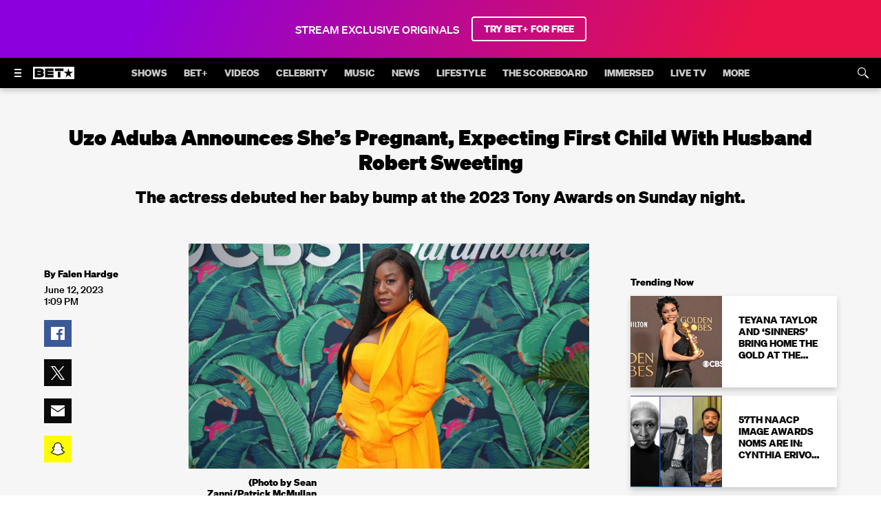

--- FILE ---
content_type: application/javascript
request_url: https://at.cbsi.com/lib/dist/prod/bidbarrel-bet.min.js
body_size: 223553
content:
/*! 
 
 CBSi Ad Library v3.30.1
 Prebid v9.42.0
 Property bet
 Variant core
 
 Compiled At: Fri May 30 2025 12:59:35 GMT+0000 (Coordinated Universal Time)
  */
(()=>{var e={373:(e,t,r)=>{"use strict";var n=r(44576),i=r(27476),o=r(79039),a=r(79306),s=r(74488),u=r(94644),c=r(13709),d=r(13763),l=r(39519),f=r(3607),p=u.aTypedArray,g=u.exportTypedArrayMethod,v=n.Uint16Array,m=v&&i(v.prototype.sort),b=!(!m||o((function(){m(new v(2),null)}))&&o((function(){m(new v(2),{})}))),h=!!m&&!o((function(){if(l)return l<74;if(c)return c<67;if(d)return!0;if(f)return f<602;var e,t,r=new v(516),n=Array(516);for(e=0;e<516;e++)t=e%4,r[e]=515-e,n[e]=e-2*t+3;for(m(r,(function(e,t){return(e/4|0)-(t/4|0)})),e=0;e<516;e++)if(r[e]!==n[e])return!0}));g("sort",(function(e){return void 0!==e&&a(e),h?m(this,e):s(p(this),function(e){return function(t,r){return void 0!==e?+e(t,r)||0:r!=r?-1:t!=t?1:0===t&&0===r?1/t>0&&1/r<0?1:-1:t>r}}(e))}),!h||b)},655:(e,t,r)=>{"use strict";var n=r(36955),i=String;e.exports=function(e){if("Symbol"===n(e))throw new TypeError("Cannot convert a Symbol value to a string");return i(e)}},1241:(e,t,r)=>{"use strict";Object.defineProperty(t,"__esModule",{value:!0}),t.gptModuleBase=t.gptModule=void 0,r(98992),r(81454),r(8872),r(37550),r(62953);var n=r(80320),i=r(90024),o=r(99900),a=(r(82108),r(65603)),s=r(72270),u=r(40106),c=r(57181),d=r(21841),l=w(r(88318)),f=w(r(61715)),p=r(50340),g=r(45751),v=r(55854),m=r(99762),b=r(14982),h=r(10266),y=r(41578),A=r(83360),I=r(71369),E=r(20135),S=r(38415),_=w(r(16243));function w(e){return e&&e.__esModule?e:{default:e}}const O=(0,E.getGlobal)(),T=(0,i.logger)({name:"GPT",textColor:"#FFF",bgColor:"#34A853"}),{DFP_EVENTS:C,AD_LOADED:x,AD_RENDERED:R,AD_VIEWABLE:P,AD_RECEIVED:D,AD_REQUESTED:k,AD_VISIBILITY_CHANGED:j,DISPLAY_CALLED:M,SLOT_DEFINED:N,BATCH_SLOTS_DEFINED:B,INITIALIZE:U}=_.default.EVENTS,L=t.gptModuleBase=function(){const e={};let t=!1,r=!1;const b=(0,c.runQueue)("post-init queue",[],5===(0,i.getVerbosityLevel)());function E(e,r,n){r.display=()=>F(r),r.slot||(0,h.hasGetter)(r,"slot")||(0,h.readOnlyGetter)(r,"slot",(()=>L(r))),t||r.slotTargeting||(0,h.hasGetter)(r,"slotTargeting")||(0,h.readOnlyGetter)(r,"slotTargeting",(()=>G(r.code))),r.generateImpressionId||(r.generateImpressionId=e=>{const t={...(0,s.getPageTargeting)(),...G(r.code)};return e.reduce(((e,r,n)=>(t[r]&&e.push("".concat(r,"=").concat(t[r])),e)),[]).join("|")}),e(r,n)}function w(e,t){let r=arguments.length>2&&void 0!==arguments[2]?arguments[2]:()=>!1;const n=[];for(let e=0;e<t.length;e++){const r=L(t[e]);r&&n.push(r)}n&&n.length>0&&Q((e=>e.pubads().refresh(n))),e(t,r)}function L(t){const r="string"==typeof t?t:t.code;return e[r]}const V=(0,u.hookedFn)("sync",(t=>{b.push((()=>{!function(t){Q((r=>{T.logInfo("waiting for IMS/FMS lookup to be complete before adding bid id type to ad call"),(0,a.getConfig)("identity.fmscwRespObjAvail",(()=>{if(I.fmscwRespObj&&I.fmscwRespObj.fms_params&&I.fmscwRespObj.fms_params.fms_bididtype){const e=I.fmscwRespObj.fms_params.fms_bididtype;Q((t=>{T.logInfo("Setting IMS bid ID type into ad call",e),t.pubads().setTargeting("ims_bididtype",""+e)}))}else T.logInfo("No IMS bid ID type data found")})),T.logInfo("waiting for user ids to be set before adding Prebid user id array in targeting"),(0,a.getConfig)("identity.pbjsIdsSet",(()=>{if(O&&"function"==typeof O.getUserIds&&Object.keys(O.getUserIds()).length){let t=[];const r=O.getUserIds();for(var e in r)t.push(e);Q((e=>{T.logInfo("Setting Prebid user ID list into ad call",t),e.pubads().setTargeting("prebidUIDs",""+t)}))}else T.logInfo("No global prebid user IDs found to put into ad call")})),T.logInfo("waiting for user ids to be set before adding custom Prebid user id targeting"),(0,a.getConfig)("identity.pbjsIdsSet",(()=>{if(O&&"function"==typeof O.onEvent){const e=(0,a.getConfig)("prebid.ids");for(const t in e){let r=e[t];if("liveIntent"===t){const e=r.reportingKey;r.enabled||(window.liModuleEnabled=!1);let t={};const n=function(t){Q((r=>{let n=window.liModuleEnabled?"t1":"t0";void 0!==t&&(n+=t?"-e1":"-e0"),r.pubads().setTargeting(e,n),T.logInfo("Setting targeting for Live Intent: "+e+"="+n)}))};n(),O.onEvent("auctionInit",(function(e){t[e.auctionId]=e.adUnits&&e.adUnits.some((e=>e.bids&&e.bids.some((e=>e.userIdAsEids&&e.userIdAsEids.some((e=>"liveintent.com"===e.source||e.uids&&e.uids.some((e=>e.ext&&"liveintent.com"===e.ext.provider)))))))),n(t[e.auctionId])}))}}}}));const i=[];if(t.length>0){T.atVerbosity(1).logInfo("Defining slots",t);const s=(0,a.getConfig)(),u=(0,n.getUnits)(),c=(0,a.getConfig)("dfpPathObj").string;for(let n=0;n<t.length;n++){const a=t[n];if(e[a.code]){const e=Object.keys(a.targeting),t=(0,f.default)(G(a.code),e);JSON.stringify(a.targeting)!==JSON.stringify(t)&&W(a.targeting,a.code)}else{let t=(0,d.cloneDeep)(a);s.adjustSlotDefinition&&s.adjustSlotDefinition[t.code]&&(t=s.adjustSlotDefinition[t.code](t),T.atVerbosity(2).logInfo("Adjusting on slot definition",a,"to",t)),T.logInfo("Defining slot path=".concat(c," elementId=").concat(t.code," sizes=").concat(t.sizes?t.sizes.map((e=>Array.isArray(e)?e.join("x"):e)).join(","):"none")),e[t.code]=t.outOfPage?r.defineOutOfPageSlot(c,t.code):r.defineSlot(c,t.sizes,t.code),ne(t.code),e[t.code].addService(r.pubads()),oe(t.code,t.sizeMappings),u[t.code].servicesApplied=!0,W(t.targeting,t.code),i.push(t),o.eventEmitter.emit([N,"".concat(t.code,".").concat(N)],t,e[t.code])}}o.eventEmitter.emit(B,i,i.map(L))}}))}(t),F(t),r||(T.atVerbosity(3).logInfo("Enabling services"),r=!0,Q((e=>{e.pubads().enableSingleRequest(),H(e)})))}))}));function F(t){if(Array.isArray(t))for(let e=0;e<t.length;e++){F(t[e])}else Q((r=>{const n=t;if(n.displayed)return;const i=(0,v.dom)().window.document.getElementById(n.code);if(i)r.display(i),n.displayed=!0,o.eventEmitter.emit([M,"".concat(n.code,".").concat(M)],n,e[n.code]);else{T.logError("Cannot find element for unit. Please ensure ad element is on the page prior to ad request attempts",n);const e=new Error("Cannot find element for unit. Please ensure ad element is on the page prior to ad request attempts ".concat(n,"."));A.errorReporting.report(e)}}))}function q(e,t){(0,a.getConfig)("consent")&&function(){if(I.fmscwRespObj&&I.fmscwRespObj.fms_params&&I.fmscwRespObj.fms_params._fw_vcid2){const e=I.fmscwRespObj.fms_params._fw_vcid2;Q((t=>{T.logInfo("Setting PPID : ".concat(e)),t.pubads().setPublisherProvidedId(e)}))}}(),V(t),Q((r=>{e(t)}))}function G(e){if(e.constructor===Array){const t=[];for(let r=0;r<e.length;r++){const n=e[r];t.push(G(n))}return t}const t="string"==typeof e?L(e):e;if(!t){T.logError("Slot not defined",e);const t=new Error("Slot not defined ".concat(e,"."));return A.errorReporting.report(t),{}}const r=t.getTargetingMap(),n={};for(const e in r)if(Object.prototype.hasOwnProperty.call(r,e)){const t=r[e];n[e]=""+t}return n}const z=(0,u.hookedFn)("sync",((t,r,n)=>{Q((i=>{e[t]&&(T.logInfo("Setting targeting on slot for ".concat(t,": ").concat(r,"=").concat(n)),e[t].setTargeting(r,""+n))}))}));function W(t){let r=arguments.length>1&&void 0!==arguments[1]?arguments[1]:null;Q((n=>{for(const n in t)if(Object.prototype.hasOwnProperty.call(t,n)){const i=t[n];r?e[r]?z(r,n,i):T.logWarn("Slot not available for unit, unable to set targeting",r,t):$(n,i)}}))}const H=(0,u.hookedFn)("sync",(()=>{Q((e=>{e.enableServices()}))}));function Y(e){b.push((()=>{Q((t=>{T.atVerbosity(3).logInfo("Clearing slots",e);const r=Array.isArray(e)?e.map((e=>L(e))):L(e);t.pubads().clear(r)}))}))}function K(r){Q((i=>{const o=(0,n.getUnitCollection)(r);T.atVerbosity(3).logInfo("Destroying slots",o);let a=[];a=o.constructor===Array?o.map(L):L(o),i.destroySlots(a);const s=(0,n.getUnits)();for(let t=0;t<o.length;t++){const r=o[t].code;e[r]&&delete e[r],s[r]&&(s[r].displayed=!1,s[r].servicesApplied=!1)}t=!0}))}function J(){K(Object.keys(e))}function Q(e){(0,v.dom)().window.googletag.cmd.push((()=>{e((0,v.dom)().window.googletag)}))}function $(e,t){Q((r=>{T.logInfo("Setting targeting for page: ".concat(e,"=").concat(t)),r.pubads().setTargeting(e,""+t)}))}function X(e,t,r){$(t,r),e(t,r)}function Z(e,t,r,n,i){z(t,r,n),e(t,r,n,i)}function ee(e,t){Q((e=>{e.pubads().clearTargeting(t)})),e(t)}function te(t,r,n,i){Q((t=>{if(e[r])for(let t=0;t<n.length;t++){const i=n[t];e[r].clearTargeting(i)}})),t(r,n,i)}function re(e,t,r){ne(t),e(t,r)}function ne(t){Q((r=>{if(Array.isArray(t)){for(let e=0;e<t.length;e++){ne(t[e])}return}const i=(0,n.getUnits)(),o=i[t].collapseEmptyDiv,s=(0,a.getConfig)("collapseEmptyDivs");if((void 0!==o||void 0!==s)&&e[t]){let r=o||s;i[t].isLazyLoaded()&&Array.isArray(r)&&!0===r[0]&&!0===r[1]&&(T.logInfo("Disabling pre-ad request collapsing. Cannot lazy load and collapse empty div before the ad request",i[t]),r=!0),Array.isArray(r)?e[t].setCollapseEmptyDiv(...r):e[t].setCollapseEmptyDiv(r)}}))}function ie(t,r,i){if(!Array.isArray(r)){const t=(0,n.getUnits)();e[r]&&t[r].servicesApplied&&T.atVerbosity(3).logWarn("Unable to apply size mapping, slot has already been defined",r)}t(r,i)}function oe(t,r){r&&Q((r=>{const i=(0,a.getConfig)(),o=(0,n.getUnits)();if(e[t]&&!o[t].servicesApplied){T.atVerbosity(3).logInfo("Applying Size Mapping to slot ".concat(t),o[t].sizeMappings);const n=r.sizeMapping(),a=i.adjustSlotDefinition&&i.adjustSlotDefinition[t]?i.adjustSlotDefinition[t]:e=>e,s=(0,d.cloneDeep)(o[t]);for(let e=0;e<o[t].sizeMappings.length;e++){const r=o[t].sizeMappings[e];s.sizes=r.sizes;const{sizes:i}=a(s);n.addSize(r.viewport,i)}e[t].defineSizeMapping(n.build())}else e[t]&&o[t].servicesApplied&&T.atVerbosity(3).logWarn("Unable to apply size mapping, slot has already been defined",t)}))}function ae(){return e}function se(e,t){const r=!e,n=t?1:0;let i=null;(0,v.dom)().window.cbsoptanon&&(0,v.dom)().window.cbsoptanon.cmd?(0,v.dom)().window.cbsoptanon.cmd.push((async e=>{await e.gpp.get((e=>{i=e,i?(T.logInfo("setting GPT privacy flags : childDirectedTreatment = ".concat(n,", restrictDataProcessing = ").concat(r)),Q((e=>{e.pubads().setPrivacySettings({childDirectedTreatment:!!n,restrictDataProcessing:!!r})}))):(T.logInfo("setting GPT privacy flags : childDirectedTreatment = ".concat(n,", nonPersonalizedAds = ").concat(r)),Q((e=>{e.pubads().setPrivacySettings({childDirectedTreatment:!!n,nonPersonalizedAds:!!r})})))}))})):(i=S.storage.getCookie("OTGPPConsent",!1),i?(T.logInfo("setting GPT privacy flags : childDirectedTreatment = ".concat(n,", restrictDataProcessing = ").concat(r)),Q((e=>{e.pubads().setPrivacySettings({childDirectedTreatment:!!n,restrictDataProcessing:!!r})}))):(T.logInfo("setting GPT privacy flags : childDirectedTreatment = ".concat(n,", nonPersonalizedAds = ").concat(r)),Q((e=>{e.pubads().setPrivacySettings({childDirectedTreatment:!!n,nonPersonalizedAds:!!r})}))))}return y.exposureApi.rootScope({clearSlots:Y,destroySlots:K,destroyAllSlots:J,setPrivacyFlags:se,getSlot:L}),y.exposureApi.rootScopeGetters({slots:()=>ae(),dfpPath:function(){return(0,a.getConfig)("dfpPathObj.string")},dfpPathObj:function(){return(0,a.getConfig)("dfpPathObj")},query:()=>(0,p.urlQueryAsObject)()}),{register:function(){(0,v.dom)().window.googletag=(0,v.dom)().window.googletag||{},(0,v.dom)().window.googletag.cmd=(0,v.dom)().window.googletag.cmd||[],setTimeout((()=>{(0,g.renderScript)({id:"googletag-script",src:"//securepubads.g.doubleclick.net/tag/js/gpt.js",async:!0})}),0),Q((e=>{const t=[[C.AD_VIEWABLE,P],[C.AD_RENDERED,R],[C.AD_LOADED,x],[C.AD_VISIBILITY_CHANGED,j],[C.AD_REQUESTED,k],[C.AD_RECEIVED,D]];for(let r=0;r<t.length;r++){const[i,a]=t[r];e.pubads().addEventListener(i,(e=>{const t=(0,n.getUnits)(),r=e.slot.getSlotElementId();let s=t[r];i===C.AD_VISIBILITY_CHANGED&&(s=e),t[r]&&o.eventEmitter.emit([i,a,"".concat(r,".").concat(i),"".concat(r,".").concat(a)],s,e)}))}})),s.setPageTargeting.before(X),s.clearPageTargeting.before(ee),s.setUnitTargeting.before(Z),s.clearUnitTargeting.before(te),n.setSizeMappings.before(ie),n.setCollapse.before(re),n.defineUnit.after(E),m.processAdRequest.before(q),m.getAds.before(w),(0,a.getConfig)("dfpPath",(e=>{const t=function(e){const t=function(e){let t=e;const r=(0,a.getConfig)("dfpPathDevices");if("string"==typeof t){const e=t.split("/"),n=e[2].split("-"),i=n[0].match(/^(app|m)/),o=i?i[0]:"";t=(0,l.default)({string:t,network:e[1],property:n[1],device:void 0!==r[o.toLowerCase()]?r[o.toLowerCase()]:o,region:n[0].substring(o.length),pagePath:e.slice(3).join("/")},(0,a.getConfig)("dfpPathObj"))}else"object"==typeof t&&(t=(0,l.default)({},t,(0,a.getConfig)("dfpPathObj")),t.device&&void 0!==r[t.device.toLowerCase()]&&(t.device=r[t.device.toLowerCase()]),t.isMobile&&(t.device="m"),t.isApp&&(t.device="app"),t.isDesktop&&(t.device=""));return t}(e),r=(0,p.urlQueryAsObject)();r.adNetwork&&(t.network=r.adNetwork);r.adRegion&&(t.region=r.adRegion);t.string="/".concat(t.network,"/").concat(t.device).concat(t.region,"-").concat(t.property),t.pagePath&&(t.string+="/".concat(t.pagePath));return t}(e);(0,a.setConfig)("dfpPathObj",t)})),Q((e=>{e.pubads().disableInitialLoad()})),o.eventEmitter.on(U,(()=>b.run()))},enableGoogletagServices:H,getSlots:ae,refreshSlot:function(e,t){const r="mivr";let n=+G(e)[r]||0;n++,Q((t=>{e.setTargeting(r,""+n),t.pubads().refresh([e])}))},incrementMivr:function(e){const t="mivr";let r=+G(e)[t]||0;r++,e&&Q((n=>{e.setTargeting(t,""+r)}))},getSlot:t=>e[t],setUnitTargeting:z,defineAndDisplay:V,gptAction:Q,getSlotTargeting:G,clearSlots:Y,destroyAllSlots:J,destroySlots:K,setPrivacyFlags:se,name:_.default.MODULES.GOOGLE_PUBLISHER_TAG}}();t.gptModule=b.moduleManager.register(L,null)},1469:(e,t,r)=>{"use strict";var n=r(87433);e.exports=function(e,t){return new(n(e))(0===t?0:t)}},1625:(e,t,r)=>{"use strict";var n=r(79504);e.exports=n({}.isPrototypeOf)},1767:e=>{"use strict";e.exports=function(e){return{iterator:e,next:e.next,done:!1}}},1882:(e,t,r)=>{var n=r(72552),i=r(23805);e.exports=function(e){if(!i(e))return!1;var t=n(e);return"[object Function]"==t||"[object GeneratorFunction]"==t||"[object AsyncFunction]"==t||"[object Proxy]"==t}},2028:(e,t,r)=>{"use strict";r(62953);var n=r(99900),i=r(14982),o=r(45751),a=r(55854),s=v(r(16243)),u=r(80320),c=r(90024),d=r(64075),l=r(65603),f=r(99762),p=r(83360),g=v(r(94128));function v(e){return e&&e.__esModule?e:{default:e}}const{EVENTS:{BAD_BID:m,BAD_AD:b},MODULES:{CONFIANT:h}}=s.default,y=function(){let e=()=>!1;return{name:h,register:function(){},initialize:function(){!function(){const e=(0,l.getConfig)("confiant.myPropertyId");var t=(0,a.dom)().window;t.confiant=t.confiant||{},t.confiant[e]=t.confiant[e]||{clientSettings:{}},(window.confiant[e].clientSettings||(window.confiant[e].clientSettings={})).callback=function(e,t,r,i,o,a){try{const e=(0,u.getUnits)();let t;a&&a.prebid&&a.prebid.adId&&a.prebid.s?(t=a.prebid.s,c.bbLogger.atVerbosity(4).logInfo("Confiant Blocked a Prebid ad",e[t],arguments),n.eventEmitter.emit(m,a.prebid.adId,e[t],d.bidCache.getBidByAdId(a.prebid.adId),...arguments)):a&&a.dfp&&a.dfp.s&&(t=a.dfp.s,c.bbLogger.atVerbosity(4).logInfo("Confiant Blocked a DFP ad",e[t],arguments),n.eventEmitter.emit(b,e[t],...arguments))}catch(e){c.bbLogger.logError("Error in confiant bad ad detected callback",e);const t=new Error("Error in confiant bad ad detected callback. ".concat(JSON.stringify(e,g.default)));p.errorReporting.report(t)}},(0,o.renderScript)({src:"https://cdn.confiant-integrations.net/"+e+"/gpt_and_prebid/config.js",async:!0,id:"bb-confiant"})}(),(0,l.getConfig)("confiant.badAdRefresh")&&(e=n.eventEmitter.on(b,(e=>{c.bbLogger.logInfo("Refreshing unit due to bad ad detected",e),(0,f.auction)([e.code])})))},deregister:function(){e()}}}();i.moduleManager.register(y)},2087:(e,t,r)=>{"use strict";var n=r(20034),i=Math.floor;e.exports=Number.isInteger||function(e){return!n(e)&&isFinite(e)&&i(e)===e}},2293:(e,t,r)=>{"use strict";var n=r(28551),i=r(35548),o=r(64117),a=r(78227)("species");e.exports=function(e,t){var r,s=n(e).constructor;return void 0===s||o(r=n(s)[a])?t:i(r)}},2355:(e,t,r)=>{"use strict";Object.defineProperty(t,"__esModule",{value:!0}),t.isAutoplayEnabled=void 0,r(74423);var n=null;t.isAutoplayEnabled=function(){return!1!==n};!function(){var e=navigator.userAgent.match(/iPhone OS (\d+)_(\d+)/);if(!(null!==e&&parseInt(e[1])<17)||navigator.userAgent.includes("Safari")){var t=document.createElement("video");t.src="[data-uri]",t.setAttribute("playsinline","true"),t.muted=!0,t.play().then((function(){n=!0,t.src=""})).catch((function(e){e instanceof DOMException&&"NotSupportedError"===e.name||(n=!1)}))}}()},2357:(e,t,r)=>{"use strict";r(98992),r(3949);var n=r(20135),i=r(83287),o=r(81002),a=r(53852),s=r(63031),u=r(27776),c=r(85355),d=r(10494),l="criteo",f=(0,u.getStorageManager)({moduleType:c.MODULE_TYPE_UID,moduleName:l}),p="cto_bidid",g="cto_bundle",v="html5",m="cookie",b=new Date(0).toString(),h=new Date((0,i.timestamp)()+33696e6).toString();function y(e){var t=arguments.length>1&&void 0!==arguments[1]&&arguments[1],r=(0,i.parseUrl)(e,{noDecodeWholeURL:!0});return t?"".concat(r.hostname):"".concat(r.protocol,"://").concat(r.hostname).concat(r.port?":"+r.port:"","/")}function A(e,t){var r,n;return(null==e||null===(r=e.storage)||void 0===r?void 0:r.type)===v?f.getDataFromLocalStorage(t):(null==e||null===(n=e.storage)||void 0===n?void 0:n.type)===m?f.getCookie(t):f.getCookie(t)||f.getDataFromLocalStorage(t)}function I(e,t,r,n){var i,o;t&&r&&((null==e||null===(i=e.storage)||void 0===i?void 0:i.type)===v?f.setDataInLocalStorage(t,r):((null==e||null===(o=e.storage)||void 0===o?void 0:o.type)===m||f.setDataInLocalStorage(t,r),E(t,r,h,n,!0)))}function E(e,t,r,n,i){for(var o=n.split("."),a=0;a<o.length;++a){var s=o.slice(o.length-a-1,o.length).join(".");try{if(f.setCookie(e,t,r,null,"."+s),i){var u=f.getCookie(e);if(u&&u===t)break}}catch(e){}}}function S(e,t,r){var n,s,u,c,l=(void 0===(null==e||null===(n=e.storage)||void 0===n?void 0:n.type)||(null==e||null===(s=e.storage)||void 0===s?void 0:s.type)===m)&&f.cookiesAreEnabled(),h=(void 0===(null==e||null===(u=e.storage)||void 0===u?void 0:u.type)||(null==e||null===(c=e.storage)||void 0===c?void 0:c.type)===v)&&f.localStorageIsEnabled(),A=y((0,a.getRefererInfo)().page),S=y(document.location.href,!0),_="undefined"!=typeof criteo_pubtag,w=function(e,t,r,n,i,o,a){var s="https://gum.criteo.com/sid/json?origin=prebid"+"".concat(e?"&topUrl="+encodeURIComponent(e):"")+"".concat(t?"&domain="+encodeURIComponent(t):"")+"".concat(r?"&bundle="+encodeURIComponent(r):"")+"".concat(n?"&info="+encodeURIComponent(n):"")+"".concat(i?"&cw=1":"")+"".concat(a?"&pbt=1":"")+"".concat(o?"&lsw=1":""),u=d.uspDataHandler.getConsentData();u&&(s+="&us_privacy=".concat(encodeURIComponent(u)));var c=d.gdprDataHandler.getConsentData();c&&(s+="".concat(c.consentString?"&gdprString="+encodeURIComponent(c.consentString):""),s+="&gdpr=".concat(!0===c.gdprApplies?1:0));var l=d.gppDataHandler.getConsentData();return l&&(s+="".concat(l.gppString?"&gpp="+encodeURIComponent(l.gppString):""),s+="".concat(l.applicableSections?"&gpp_sid="+encodeURIComponent(l.applicableSections):"")),s}(A,S,t.bundle,t.dnaBundle,l,h,_),O={success:function(t){var n,a=JSON.parse(t);(a.pixels&&a.pixels.forEach((function(t){return function(e,t,r){r.writeBundleInStorage&&r.bundlePropertyName&&r.storageKeyName?(0,o.ajax)(r.pixelUrl,{success:function(n){if(n){var i=JSON.parse(n);i&&i[r.bundlePropertyName]&&I(e,r.storageKeyName,i[r.bundlePropertyName],t)}},error:function(e){(0,i.logError)("criteoIdSystem: unable to sync user id",e)}},void 0,{method:"GET",withCredentials:!0}):(0,i.triggerPixel)(r.pixelUrl)}(e,S,t)})),a.acwsUrl)?("string"==typeof a.acwsUrl?[a.acwsUrl]:a.acwsUrl).forEach((function(e){return(0,i.triggerPixel)(e)})):a.bundle&&I(e,g,a.bundle,S);if(a.bidId){I(e,p,a.bidId,S);var s={criteoId:a.bidId};r(s)}else E(n=p,"",b,S,!0),f.removeDataFromLocalStorage(n),r()},error:function(e){(0,i.logError)("criteoIdSystem: unable to sync user id",e),r()}};(0,o.ajax)(w,O,void 0,{method:"GET",contentType:"application/json",withCredentials:!0})}var _={name:l,gvlid:91,decode:function(e){return e},getId:function(e){var t=function(e){return{bundle:A(e,g),dnaBundle:A(e,"cto_dna_bundle"),bidId:A(e,p)}}(e);return{id:t.bidId?{criteoId:t.bidId}:void 0,callback:function(r){return S(e,t,r)}}},eids:{criteoId:{source:"criteo.com",atype:1}}};(0,s.submodule)("userId",_),(0,n.registerModule)("criteoIdSystem")},2360:(e,t,r)=>{"use strict";var n,i=r(28551),o=r(96801),a=r(88727),s=r(30421),u=r(20397),c=r(4055),d=r(66119),l="prototype",f="script",p=d("IE_PROTO"),g=function(){},v=function(e){return"<"+f+">"+e+"</"+f+">"},m=function(e){e.write(v("")),e.close();var t=e.parentWindow.Object;return e=null,t},b=function(){try{n=new ActiveXObject("htmlfile")}catch(e){}var e,t,r;b="undefined"!=typeof document?document.domain&&n?m(n):(t=c("iframe"),r="java"+f+":",t.style.display="none",u.appendChild(t),t.src=String(r),(e=t.contentWindow.document).open(),e.write(v("document.F=Object")),e.close(),e.F):m(n);for(var i=a.length;i--;)delete b[l][a[i]];return b()};s[p]=!0,e.exports=Object.create||function(e,t){var r;return null!==e?(g[l]=i(e),r=new g,g[l]=null,r[p]=e):r=b(),void 0===t?r:o.f(r,t)}},2404:(e,t,r)=>{var n=r(60270);e.exports=function(e,t){return n(e,t)}},2478:(e,t,r)=>{"use strict";var n=r(79504),i=r(48981),o=Math.floor,a=n("".charAt),s=n("".replace),u=n("".slice),c=/\$([$&'`]|\d{1,2}|<[^>]*>)/g,d=/\$([$&'`]|\d{1,2})/g;e.exports=function(e,t,r,n,l,f){var p=r+e.length,g=n.length,v=d;return void 0!==l&&(l=i(l),v=c),s(f,v,(function(i,s){var c;switch(a(s,0)){case"$":return"$";case"&":return e;case"`":return u(t,0,r);case"'":return u(t,p);case"<":c=l[u(s,1,-1)];break;default:var d=+s;if(0===d)return i;if(d>g){var f=o(d/10);return 0===f?i:f<=g?void 0===n[f-1]?a(s,1):n[f-1]+a(s,1):i}c=n[d-1]}return void 0===c?"":c}))}},2819:(e,t,r)=>{"use strict";r(74423),r(25440),r(98992),r(54520),r(72577),r(3949),r(81454),r(8872),r(62953);var n=b(r(41132)),i=b(r(43693)),o=b(r(85715)),a=b(r(73738)),s=r(20135),u=r(60757),c=r(79600),d=r(53839),l=r(76846),f=r(38529),p=r(11108),g=r(83287),v=r(23230),m=r(35164);function b(e){return e&&e.__esModule?e:{default:e}}function h(e,t){var r=Object.keys(e);if(Object.getOwnPropertySymbols){var n=Object.getOwnPropertySymbols(e);t&&(n=n.filter((function(t){return Object.getOwnPropertyDescriptor(e,t).enumerable}))),r.push.apply(r,n)}return r}function y(e){for(var t=1;t<arguments.length;t++){var r=null!=arguments[t]?arguments[t]:{};t%2?h(Object(r),!0).forEach((function(t){(0,i.default)(e,t,r[t])})):Object.getOwnPropertyDescriptors?Object.defineProperties(e,Object.getOwnPropertyDescriptors(r)):h(Object(r)).forEach((function(t){Object.defineProperty(e,t,Object.getOwnPropertyDescriptor(r,t))}))}return e}var A="https://video-outstream.rubiconproject.com/apex-2.2.1.js",I=l.config.getConfig("rubicon")||{};l.config.getConfig("rubicon",(function(e){(0,g.mergeDeep)(I,e.rubicon)}));var E={},S={1:"468x60",2:"728x90",5:"120x90",7:"125x125",8:"120x600",9:"160x600",10:"300x600",13:"200x200",14:"250x250",15:"300x250",16:"336x280",17:"240x400",19:"300x100",31:"980x120",32:"250x360",33:"180x500",35:"980x150",37:"468x400",38:"930x180",39:"750x100",40:"750x200",41:"750x300",42:"2x4",43:"320x50",44:"300x50",48:"300x300",53:"1024x768",54:"300x1050",55:"970x90",57:"970x250",58:"1000x90",59:"320x80",60:"320x150",61:"1000x1000",64:"580x500",65:"640x480",66:"930x600",67:"320x480",68:"1800x1000",72:"320x320",73:"320x160",78:"980x240",79:"980x300",80:"980x400",83:"480x300",85:"300x120",90:"548x150",94:"970x310",95:"970x100",96:"970x210",101:"480x320",102:"768x1024",103:"480x280",105:"250x800",108:"320x240",113:"1000x300",117:"320x100",125:"800x250",126:"200x600",144:"980x600",145:"980x150",152:"1000x250",156:"640x320",159:"320x250",179:"250x600",195:"600x300",198:"640x360",199:"640x200",213:"1030x590",214:"980x360",221:"1x1",229:"320x180",230:"2000x1400",232:"580x400",234:"6x6",251:"2x2",256:"480x820",257:"400x600",258:"500x200",259:"998x200",261:"480x480",264:"970x1000",265:"1920x1080",274:"1800x200",278:"320x500",282:"320x400",288:"640x380",484:"720x1280",524:"1x2",548:"500x1000",550:"980x480",552:"300x200",558:"640x640",562:"300x431",564:"320x431",566:"320x300",568:"300x150",570:"300x125",572:"250x350",574:"620x891",576:"610x877",578:"980x552",580:"505x656",622:"192x160",632:"1200x450",634:"340x450",680:"970x570",682:"300x240",684:"970x550",686:"300x210",688:"300x220",690:"970x170",710:"600x250",712:"340x430"};(0,g._each)(S,(function(e,t){return S[e]=t}));var _=(0,u.ortbConverter)({request:function(e,t,r,i){var o,u=i.bidRequests,c=e(t,r,i);c.cur=["USD"],c.test=l.config.getConfig("debug")?1:0,(0,g.deepSetValue)(c,"ext.prebid.cache",{vastxml:{returnCreative:!0===I.returnVast}}),(0,g.deepSetValue)(c,"ext.prebid.bidders",{rubicon:{integration:I.int_type||"pbjs"}}),(0,g.deepSetValue)(c,"ext.prebid.targeting.pricegranularity",M(l.config));var d=(0,s.getGlobal)().installedModules;return!d||d.length&&-1===d.indexOf("rubiconAnalyticsAdapter")||(0,g.deepSetValue)(c,"ext.prebid.analytics",{rubicon:{"client-analytics":!0}}),function(e,t,r){var i,o={},a=v.getAllOrtbKeywords.apply(void 0,[r].concat((0,n.default)(t.map((function(e){return e.params.keywords})))));t.forEach((function(t){var r,n={user:{ext:{data:y({},t.params.visitor)}},site:{ext:{data:y({},t.params.inventory)}}},i=e.imp.find((function(e){var t;return null===(t=e.ext)||void 0===t||null===(t=t.prebid)||void 0===t||null===(t=t.bidder)||void 0===t||null===(t=t.rubicon)||void 0===t||null===(t=t.video)||void 0===t?void 0:t.language}));i&&(n.site.content={language:null===(r=i.ext)||void 0===r||null===(r=r.prebid)||void 0===r||null===(r=r.bidder)||void 0===r||null===(r=r.rubicon)||void 0===r||null===(r=r.video)||void 0===r?void 0:r.language});o=(0,g.mergeDeep)(o,t.ortb2||{},n);var a=l.config.getConfig("user.id");o.user.id=o.user.id||a})),(0,g.mergeDeep)(e,o),a&&a.length&&(0,g.deepSetValue)(e,"site.keywords",a.join(","));null==e||null===(i=e.ext)||void 0===i||null===(i=i.prebid)||void 0===i||delete i.storedrequest}(c,u,r.ortb2),null==c||null===(o=c.ext)||void 0===o||null===(o=o.prebid)||void 0===o||delete o.storedrequest,!0===I.disableFloors&&delete c.ext.prebid.floors,u.filter((function(e){return"object"===(0,a.default)(e.floorData)})).length>0&&(c.ext.prebid.floors={enabled:!1}),c},imp:function(e,t,r){var n,i=D(t);if(!i.includes(f.BANNER)||1!=i.length){var o=e(t,r);return o.id=t.adUnitCode,delete o.banner,"atf"===t.params.position&&o.video&&(o.video.pos=1),"btf"===t.params.position&&o.video&&(o.video.pos=3),null===(n=o.ext)||void 0===n||null===(n=n.prebid)||void 0===n||delete n.storedrequest,!0===t.params.bidonmultiformat&&i.length>1&&(0,g.deepSetValue)(o,"ext.prebid.bidder.rubicon.formats",i),function(e,t){"USD"!=t.bidfloorcur&&(delete t.bidfloor,delete t.bidfloorcur);if(!t.bidfloor){var r=parseFloat((0,g.deepAccess)(e,"params.floor"));isNaN(r)||(t.bidfloor=r,t.bidfloorcur="USD")}}(t,o),o.id=E[o.id]?o.id+E[o.id]++:(E[o.id]=2,o.id),o}},bidResponse:function(e,t,r){var n,i=e(t,r);i.meta.mediaType=(0,g.deepAccess)(t,"ext.prebid.type");var a=r.bidRequest,s="outstream"===(null===(n=a.mediaTypes.video)||void 0===n?void 0:n.context)?C(a,f.VIDEO):[void 0,void 0],u=(0,o.default)(s,2),c=u[0],d=u[1];return i.width=t.w||c||i.playerWidth||0,i.height=t.h||d||i.playerHeight||0,i.mediaType===f.VIDEO&&"outstream"===a.mediaTypes.video.context&&(i.renderer=function(e){var t=p.Renderer.install({id:e.adId,url:I.rendererUrl||A,config:I.rendererConfig||{},loaded:!1,adUnitCode:e.adUnitCode});try{t.setRender(T)}catch(e){(0,g.logWarn)("Prebid Error calling setRender on renderer",e)}return t}(i)),(0,g.deepAccess)(t,"ext.bidder.rp.advid")&&(0,g.deepSetValue)(i,"meta.advertiserId",t.ext.bidder.rp.advid),i},context:{netRevenue:!1!==I.netRevenue,ttl:360},processors:c.pbsExtensions}),w={code:"rubicon",gvlid:52,supportedMediaTypes:[f.BANNER,f.VIDEO,f.NATIVE],isBidRequestValid:function(e){var t=!0;if("object"!==(0,a.default)(e.params))return!1;for(var r=0,n=["accountId","siteId","zoneId"];r<n.length;r++)if(e.params[n[r]]=parseInt(e.params[n[r]]),isNaN(e.params[n[r]]))return(0,g.logError)("Rubicon: wrong format of accountId or siteId or zoneId."),!1;var i=D(e,!0);if(!i.length)return!1;i.includes(f.VIDEO)&&(t=N(e));var o=[f.BANNER,f.NATIVE].filter((function(e){return i.includes(e)})).length>0;return o?t&&o:t},buildRequests:function(e,t){var r,n=[],i=[];if((r=e.filter((function(e){var t=D(e)||[],r=t.length,n=e.params||{},i=n.bidonmultiformat,o=n.video;return 1===r&&(t.includes(f.VIDEO)||t.includes(f.NATIVE))||2===r&&!t.includes(f.BANNER)||o&&t.includes(f.VIDEO)||i&&(t.includes(f.VIDEO)||t.includes(f.NATIVE))})))&&r.length){var o=_.toORTB({bidRequests:r,bidderRequest:t});k(),i.push({method:"POST",url:"https://".concat(I.videoHost||"prebid-server",".rubiconproject.com/openrtb2/auction"),data:o,bidRequest:r})}var a=e.filter((function(e){var t=D(e)||[],r=e.params||{},n=r.bidonmultiformat,i=r.video;return t.includes(f.BANNER)&&(1===t.length||n||!n&&!i||!n&&i&&!t.includes(f.VIDEO))}));if(!0!==I.singleRequest)n=i.concat(a.map((function(e){var r=w.createSlotParams(e,t);return{method:"GET",url:"https://".concat(I.bannerHost||"fastlane",".rubiconproject.com/a/api/fastlane.json"),data:w.getOrderedParams(r).reduce((function(e,t){var n=r[t];return(0,g.isStr)(n)&&""!==n||(0,g.isNumber)(n)?"".concat(e).concat(U(t,n),"&"):e}),"")+"slots=1&rand=".concat(Math.random()),bidRequest:e}})));else{var s=a.reduce((function(e,t){return(e[t.params.siteId]=e[t.params.siteId]||[]).push(t),e}),{});n=i.concat(Object.keys(s).reduce((function(e,r){var n,i;return(n=s[r],i=10,n.map((function(e,t){return t%i==0?n.slice(t,t+i):null})).filter((function(e){return e}))).forEach((function(r){var n=w.combineSlotUrlParams(r.map((function(e){return w.createSlotParams(e,t)})));e.push({method:"GET",url:"https://".concat(I.bannerHost||"fastlane",".rubiconproject.com/a/api/fastlane.json"),data:w.getOrderedParams(n).reduce((function(e,t){var r=n[t];return(0,g.isStr)(r)&&""!==r||(0,g.isNumber)(r)?"".concat(e).concat(U(t,r),"&"):e}),"")+"slots=".concat(r.length,"&rand=").concat(Math.random()),bidRequest:r})})),e}),[]))}return n},getOrderedParams:function(e){var t=/^tg_v/,r=/^tg_i/,n=/^eid_|^tpid_/,i=["account_id","site_id","zone_id","size_id","alt_size_ids","p_pos","gdpr","gdpr_consent","us_privacy","gpp","gpp_sid","rp_schain"].concat(Object.keys(e).filter((function(e){return n.test(e)}))).concat(["x_liverampidl","ppuid","rf","p_geo.latitude","p_geo.longitude","kw"]).concat(Object.keys(e).filter((function(e){return t.test(e)}))).concat(Object.keys(e).filter((function(e){return r.test(e)}))).concat(["tk_flint","x_source.tid","l_pb_bid_id","p_screen_res","o_ae","o_cdep","rp_floor","rp_secure","tk_user_key"]);return i.concat(Object.keys(e).filter((function(e){return-1===i.indexOf(e)})))},combineSlotUrlParams:function(e){if(1===e.length)return e[0];var t=e.reduce((function(t,r,n){return Object.keys(r).forEach((function(i){t.hasOwnProperty(i)||(t[i]=new Array(e.length)),t[i].splice(n,1,r[i])})),t}),{}),r=new RegExp("^([^;]*)(;\\1)+$");return Object.keys(t).forEach((function(e){var n=t[e].join(";"),i=n.match(r);t[e]=i?i[1]:n})),t},createSlotParams:function(e,t){var r,n,i,s,u,c,d,p,v;e.startTime=(new Date).getTime();var m=e.params,b=C(e,"banner"),h=m.latLong||[],A=(0,o.default)(h,2),E=A[0],S=A[1],_={account_id:m.accountId,site_id:m.siteId,zone_id:m.zoneId,size_id:b[0],alt_size_ids:b.slice(1).join(",")||void 0,rp_floor:(m.floor=parseFloat(m.floor))>=.01?m.floor:void 0,rp_secure:"1",tk_flint:"".concat(I.int_type||"pbjs_lite","_v9.42.0"),"x_source.tid":null===(r=t.ortb2)||void 0===r||null===(r=r.source)||void 0===r?void 0:r.tid,"x_imp.ext.tid":null===(n=e.ortb2Imp)||void 0===n||null===(n=n.ext)||void 0===n?void 0:n.tid,l_pb_bid_id:e.bidId,o_cdep:null===(i=e.ortb2)||void 0===i||null===(i=i.device)||void 0===i||null===(i=i.ext)||void 0===i?void 0:i.cdep,ip:null===(s=e.ortb2)||void 0===s||null===(s=s.device)||void 0===s?void 0:s.ip,ipv6:null===(u=e.ortb2)||void 0===u||null===(u=u.device)||void 0===u?void 0:u.ipv6,p_screen_res:[window.screen.width,window.screen.height].join("x"),tk_user_key:m.userId,"p_geo.latitude":isNaN(parseFloat(E))?void 0:parseFloat(E).toFixed(4),"p_geo.longitude":isNaN(parseFloat(S))?void 0:parseFloat(S).toFixed(4),"tg_fl.eid":e.code,rf:O(e,t)};if("function"==typeof e.getFloor&&!I.disableFloors){var T;try{T=e.getFloor({currency:"USD",mediaType:"banner",size:"*"})}catch(e){(0,g.logError)("Rubicon: getFloor threw an error: ",e)}_.rp_hard_floor=(0,g.isPlainObject)(T)&&"USD"===T.currency&&!isNaN(parseInt(T.floor))?T.floor:void 0}!0===m.bidonmultiformat&&(0,g.deepAccess)(e,"mediaTypes")&&Object.keys(e.mediaTypes).length>1&&(_.p_formats=Object.keys(e.mediaTypes).join(","));var R={1:"atf",3:"btf"}[(0,g.deepAccess)(e,"mediaTypes.banner.pos")]||"";_.p_pos="atf"===m.position||"btf"===m.position?m.position:R;var P,D=l.config.getConfig("user.id");(D&&(_.ppuid=D),null!=e&&null!==(c=e.ortb2Imp)&&void 0!==c&&null!==(c=c.ext)&&void 0!==c&&c.ae&&(_.o_ae=1),"number"==typeof(null==e||null===(d=e.ortb2)||void 0===d||null===(d=d.site)||void 0===d?void 0:d.mobile)&&(_["p_site.mobile"]=e.ortb2.site.mobile),function(e,t){var r,n,i,o;if(!1===I.readTopics)return;var a=[1,2,5,6,7,507].concat((null===(r=I.sendSiteSegtax)||void 0===r?void 0:r.map((function(e){return Number(e)})))||[]),s=[4,508].concat((null===(n=I.sendUserSegtax)||void 0===n?void 0:n.map((function(e){return Number(e)})))||[]),u=(null===(i=e.ortb2)||void 0===i||null===(i=i.user)||void 0===i?void 0:i.data)||[],c=(null===(o=e.ortb2)||void 0===o||null===(o=o.site)||void 0===o||null===(o=o.content)||void 0===o?void 0:o.data)||[];u.forEach(x(t,"v",s)),c.forEach(x(t,"i",a))}(t,_),null!=e&&null!==(p=e.ortb2)&&void 0!==p&&null!==(p=p.user)&&void 0!==p&&null!==(p=p.ext)&&void 0!==p&&p.eids&&e.ortb2.user.ext.eids.forEach((function(e){var t=e.source,r=e.uids,n=void 0===r?[]:r,i=e.inserter,o=e.matcher,a=e.mm;e.ext;try{var s=n[0];if(!s)return;var u=function(e){var t,r;return[e.id,e.atype||"","",i||"",o||"",a||"",(null==e||null===(t=e.ext)||void 0===t?void 0:t.rtiPartner)||(null==e||null===(r=e.ext)||void 0===r?void 0:r.rtipartner)||""].join("^")}(s);if(_["eid_".concat(t)]=u,!_.ppuid){var c=n.find((function(e){var t;return"ppuid"===(null===(t=e.ext)||void 0===t?void 0:t.stype)}));null!=c&&c.id&&(_.ppuid=c.id)}}catch(e){(0,g.logWarn)("Rubicon: error reading eid:",{source:t,uids:n},e)}})),t.gdprConsent&&("boolean"==typeof t.gdprConsent.gdprApplies&&(_.gdpr=Number(t.gdprConsent.gdprApplies)),_.gdpr_consent=t.gdprConsent.consentString),t.uspConsent&&(_.us_privacy=encodeURIComponent(t.uspConsent)),null!==(v=t.gppConsent)&&void 0!==v&&v.gppString)&&(_.gpp=t.gppConsent.gppString,_.gpp_sid=null===(P=t.gppConsent)||void 0===P||null===(P=P.applicableSections)||void 0===P?void 0:P.toString());return _.rp_maxbids=t.bidLimit||1,function(e,t,r){var n={user:{ext:{data:y({},e.params.visitor)}},site:{ext:{data:y({},e.params.inventory)}}};e.params.keywords&&(n.site.keywords=(0,g.isArray)(e.params.keywords)?e.params.keywords.join(","):e.params.keywords);var i=(0,g.mergeDeep)({},e.ortb2||{},n),s=(0,g.deepAccess)(e.ortb2Imp,"ext")||{},u=(0,g.deepAccess)(e.ortb2Imp,"ext.data")||{},c=(0,g.deepAccess)(e,"ortb2Imp.ext.gpid"),d=(0,g.deepAccess)(i,"regs.ext.dsa"),l={user:[4],site:[1,2,5,6,7]},p={user:"tg_v.",site:"tg_i.",adserver:"tg_i.dfp_ad_unit_code",pbadslot:"tg_i.pbadslot",keywords:"kw"},v=function(e,t,r){return"data"===t&&Array.isArray(e)?e.filter((function(e){return e.segment&&(0,g.deepAccess)(e,"ext.segtax")&&l[r]&&-1!==l[r].indexOf((0,g.deepAccess)(e,"ext.segtax"))})).map((function(e){var t=e.segment.filter((function(e){return e.id})).reduce((function(e,t){return e.push(t.id),e}),[]);if(t.length>0)return t.toString()})).toString():("object"!==(0,a.default)(e)||Array.isArray(e))&&void 0!==e?Array.isArray(e)?e.filter((function(e){if("object"!==(0,a.default)(e)&&void 0!==e)return e.toString();(0,g.logWarn)("Rubicon: Filtered value: ",e,"for key",t,": Expected value to be string, integer, or an array of strings/ints")})).toString():e.toString():void 0},m=function(e,t,n){var i=!(arguments.length>3&&void 0!==arguments[3])||arguments[3],o=v(e,n,t),a=p[n]&&i?"".concat(p[n]):"data"===n?"".concat(p[t],"iab"):"".concat(p[t]).concat(n);r[a]=r[a]?r[a].concat(",",o):o};if(t===f.BANNER){["site","user"].forEach((function(e){Object.keys(i[e]).forEach((function(t){"site"===e&&"content"===t&&i[e][t].data?m(i[e][t].data,e,"data"):"ext"!==t?m(i[e][t],e,t):i[e][t].data&&Object.keys(i[e].ext.data).forEach((function(t){m(i[e].ext.data[t],e,t,!1)}))}))})),Object.keys(u).forEach((function(e){"adserver"!==e?m(u[e],"site",e):"gam"===u[e].name&&m(u[e].adslot,name,e)})),c&&(r.p_gpid=c),d&&Object.keys(d).length&&(0,g.pick)(d,["dsainfo",function(e){return r.dsainfo=e},"dsarequired",function(e){return r.dsarequired=e},"pubrender",function(e){return r.dsapubrender=e},"datatopub",function(e){return r.dsadatatopubs=e},"transparency",function(e){Array.isArray(e)&&e.length&&(r.dsatransparency=e.reduce((function(e,t){var r=t.domain||"";if(!r)return e;var n=t.dsaparams||t.params;return Array.isArray(n)&&0!==n.length?(e&&(e+="~~"),e+"".concat(r,"~").concat(n.join("_"))):e}),""))}]),r["tg_i.pbadslot"]&&delete r["tg_i.dfp_ad_unit_code"];var b=(0,g.deepAccess)(i,"device.sua");b&&!1!==I.chEnabled&&(0,g.pick)(b,["architecture",function(e){return r.m_ch_arch=e},"bitness",function(e){return r.m_ch_bitness=e},"browsers",function(e){var t,n;if(Array.isArray(e)){var i=e.reduce((function(e,t){var r,n,i;(e[0].push('"'.concat(null==t?void 0:t.brand,'"|v="').concat(null==t||null===(r=t.version)||void 0===r?void 0:r[0],'"')),t.version.length>1)&&e[1].push('"'.concat(null==t?void 0:t.brand,'"|v="').concat(null==t||null===(n=t.version)||void 0===n||null===(i=n.join)||void 0===i?void 0:i.call(n,"."),'"'));return e}),[[],[]]),a=(0,o.default)(i,2),s=a[0],u=a[1];r.m_ch_ua=null==s||null===(t=s.join)||void 0===t?void 0:t.call(s,","),r.m_ch_full_ver=null==u||null===(n=u.join)||void 0===n?void 0:n.call(u,",")}},"mobile",function(e){return r.m_ch_mobile="?".concat(e)},"model",function(e){return r.m_ch_model=e},"platform",function(e){var t,n;r.m_ch_platform=null==e?void 0:e.brand,r.m_ch_platform_ver=null==e||null===(t=e.version)||void 0===t||null===(n=t.join)||void 0===n?void 0:n.call(t,".")}])}else Object.keys(s).length&&(0,g.mergeDeep)(r.imp[0].ext,s),c&&(r.imp[0].ext.gpid=c),(0,g.mergeDeep)(r,i)}(e,f.BANNER,_),!0===l.config.getConfig("coppa")&&(_.coppa=1),e.schain&&B(e.schain)&&(_.rp_schain=w.serializeSupplyChain(e.schain)),_},serializeSupplyChain:function(e){if(!B(e))return"";var t=e.ver,r=e.complete,n=e.nodes;return"".concat(t,",").concat(r,"!").concat(w.serializeSupplyChainNodes(n))},serializeSupplyChainNodes:function(e){var t=["asi","sid","hp","rid","name","domain"];return e.map((function(e){return t.map((function(t){return encodeURIComponent(e[t]||"")})).join(",")})).join("!")},interpretResponse:function(e,t){var r;e=e.body;var n=t.data;if(!e||"object"!==(0,a.default)(e))return[];if(e.seatbid){var i=(0,g.deepAccess)(e,"ext.errors.rubicon");return Array.isArray(i)&&i.length>0&&(0,g.logWarn)("Rubicon: Error in video response"),_.fromORTB({request:n,response:e}).bids}var s,u=e.ads,c=0,d=t.bidRequest;if("object"===(0,a.default)(d)&&!Array.isArray(d)&&D(d).includes(f.VIDEO)&&"object"===(0,a.default)(u)&&(u=u[d.adUnitCode]),!Array.isArray(u)||u.length<1)return[];var l=u.reduce((function(t,r,n){if(r.impression_id&&s===r.impression_id?c++:s=r.impression_id,"ok"!==r.status)return t;var i,u,l=Array.isArray(d)?d[n-c]:d;if(l&&"object"===(0,a.default)(l)){var p={requestId:l.bidId,currency:"USD",creativeId:r.creative_id||"".concat(r.network||"","-").concat(r.advertiser||""),cpm:r.cpm||0,dealId:r.deal,ttl:360,netRevenue:!1!==I.netRevenue,rubicon:{advertiserId:r.advertiser,networkId:r.network},meta:{advertiserId:r.advertiser,networkId:r.network,mediaType:f.BANNER}};if(r.creative_type&&(p.mediaType=r.creative_type),r.dsa&&Object.keys(r.dsa).length&&(p.meta.dsa=r.dsa),r.adomain&&(p.meta.advertiserDomains=Array.isArray(r.adomain)?r.adomain:[r.adomain]),r.emulated_format&&(p.meta.mediaType=r.emulated_format),r.creative_type===f.VIDEO)p.width=l.params.video.playerWidth,p.height=l.params.video.playerHeight,p.vastUrl=r.creative_depot_url,p.impression_id=r.impression_id,p.videoCacheKey=r.impression_id;else{p.ad=(i=r.script,u=r.impression_id,"<html>\n<head><script type='text/javascript'>inDapIF=true;<\/script></head>\n<body style='margin : 0; padding: 0;'>\n\x3c!-- Rubicon Project Ad Tag --\x3e\n<div data-rp-impression-id='".concat(u,"'>\n<script type='text/javascript'>").concat(i,"<\/script>\n</div>\n</body>\n</html>"));var v=S[r.size_id].split("x").map((function(e){return Number(e)})),m=(0,o.default)(v,2);p.width=m[0],p.height=m[1]}p.rubiconTargeting=(Array.isArray(r.targeting)?r.targeting:[]).reduce((function(e,t){return e[t.key]=t.values[0],e}),{rpfl_elemid:l.adUnitCode}),t.push(p)}else(0,g.logError)("Rubicon: bidRequest undefined at index position:".concat(n),d,e);return t}),[]).sort((function(e,t){return(t.cpm||0)-(e.cpm||0)})),p=null===(r=e.component_auction_config)||void 0===r?void 0:r.map((function(e){return{config:e,bidId:e.bidId}}));return p?{bids:l,paapi:p}:l},getUserSyncs:function(e,t,r,n,i){if(!L&&e.iframeEnabled){var o=(0,m.getUserSyncParams)(r,n,i);return o=Object.keys(o).length?"?".concat((0,g.formatQS)(o)):"",L=!0,{type:"iframe",url:"https://".concat(I.syncHost||"eus",".rubiconproject.com/usync.html")+o}}}};function O(e,t){var r;return r=e.params.referrer?e.params.referrer:t.refererInfo.page,e.params.secure?r.replace(/^http:/i,"https:"):r}function T(e){var t,r=document.getElementById(e.adUnitCode);(t=r.querySelector("div[id^='google_ads']"))&&t.style.setProperty("display","none"),function(e){var t=e.querySelector("script[id^='sas_script']"),r=t&&t.nextSibling;r&&"iframe"===r.localName&&r.style.setProperty("display","none")}(r);var n=y(y({},{align:"center",position:"append",closeButton:!1,label:void 0,collapse:!0}),e.renderer.getConfig());e.renderer.push((function(){window.MagniteApex.renderAd({width:e.width,height:e.height,vastUrl:e.vastUrl,placement:{attachTo:"#".concat(e.adUnitCode),align:n.align,position:n.position},closeButton:n.closeButton,label:n.label,collapse:n.collapse})}))}function C(e,t){var r=e.params;if(t===f.VIDEO){var n=[];return r.video&&r.video.playerWidth&&r.video.playerHeight?n=[r.video.playerWidth,r.video.playerHeight]:Array.isArray((0,g.deepAccess)(e,"mediaTypes.video.playerSize"))&&1===e.mediaTypes.video.playerSize.length?n=e.mediaTypes.video.playerSize[0]:Array.isArray(e.sizes)&&e.sizes.length>0&&Array.isArray(e.sizes[0])&&e.sizes[0].length>1&&(n=e.sizes[0]),n}var i=[];return Array.isArray(r.sizes)?i=r.sizes:void 0!==(0,g.deepAccess)(e,"mediaTypes.banner.sizes")?i=R(e.mediaTypes.banner.sizes):Array.isArray(e.sizes)&&e.sizes.length>0?i=R(e.sizes):(0,g.logWarn)("Rubicon: no sizes are setup or found"),j(i)}function x(e,t,r){return function(n){var i,o,a=Number(null===(i=n.ext)||void 0===i?void 0:i.segtax);r.includes(a)&&(e["tg_".concat(t,".tax").concat(a)]=null===(o=n.segment)||void 0===o?void 0:o.map((function(e){return e.id})).join(","))}}function R(e){return(0,g.parseSizesInput)(e).reduce((function(e,t){var r=parseInt(S[t],10);return r&&e.push(r),e}),[])}function P(e){var t=void 0!==(0,g.deepAccess)(e,"mediaTypes.".concat(f.VIDEO)),r=void 0!==(0,g.deepAccess)(e,"mediaTypes.".concat(f.BANNER)),n=void 0!==(0,g.deepAccess)(e,"params.bidonmultiformat"),i="object"!==(0,a.default)((0,g.deepAccess)(e,"params.video"));return!(!t||!n)||(r&&i&&(t=!1),t&&i&&(0,g.deepSetValue)(e,"params.video",{}),t)}function D(e){var t=arguments.length>1&&void 0!==arguments[1]&&arguments[1],r=[];if(P(e)){if(-1===["outstream","instream"].indexOf((0,g.deepAccess)(e,"mediaTypes.".concat(f.VIDEO,".context"))))return t&&(0,g.logError)("Rubicon: mediaTypes.video.context must be outstream or instream"),r;if(C(e,f.VIDEO).length<2)return t&&(0,g.logError)("Rubicon: could not determine the playerSize of the video"),r;t&&(0,g.logMessage)("Rubicon: making video request for adUnit",e.adUnitCode),r.push(f.VIDEO)}if(void 0!==(0,g.deepAccess)(e,"mediaTypes.".concat(f.NATIVE))&&r.push(f.NATIVE),void 0!==(0,g.deepAccess)(e,"mediaTypes.".concat(f.BANNER))){if(0===C(e,f.BANNER).length)return t&&(0,g.logError)("Rubicon: could not determine the sizes for banner request"),r;t&&(0,g.logMessage)("Rubicon: making banner request for adUnit",e.adUnitCode),r.push(f.BANNER)}return r}var k=function(){return E={}};function j(e){var t=[15,2,9];return e.sort((function(e,r){var n=t.indexOf(e),i=t.indexOf(r);return n>-1||i>-1?-1===n?1:-1===i?-1:n-i:e-r}))}function M(e){return{ranges:{low:[{max:5,increment:.5}],medium:[{max:20,increment:.1}],high:[{max:20,increment:.01}],auto:[{max:5,increment:.05},{min:5,max:10,increment:.1},{min:10,max:20,increment:.5}],dense:[{max:3,increment:.01},{min:3,max:8,increment:.05},{min:8,max:20,increment:.5}],custom:e.getConfig("customPriceBucket")&&e.getConfig("customPriceBucket").buckets}[e.getConfig("priceGranularity")]}}function N(e){var t=!0,r=Object.prototype.toString.call([]),n={mimes:r,protocols:r,linearity:Object.prototype.toString.call(0)};return Object.keys(n).forEach((function(r){Object.prototype.toString.call((0,g.deepAccess)(e,"mediaTypes.video."+r))!==n[r]&&(t=!1,(0,g.logError)("Rubicon: mediaTypes.video."+r+" is required and must be of type: "+n[r]))})),t}function B(e){var t=!1,r=["asi","sid","hp"];return e.nodes?((t=e.nodes.reduce((function(e,t){return e?r.every((function(e){return t.hasOwnProperty(e)})):e}),!0))||(0,g.logError)("Rubicon: required schain params missing"),t):t}function U(e,t){return"rp_schain"===e?"rp_schain=".concat(t):"".concat(e,"=").concat(encodeURIComponent(t))}var L=!1;(0,d.registerBidder)(w),(0,s.registerModule)("rubiconBidAdapter")},3295:(e,t,r)=>{"use strict";Object.defineProperty(t,"__esModule",{value:!0}),t.activityParams=void 0;var n,i=(n=r(10494))&&n.__esModule?n:{default:n},o=r(64978);t.activityParams=(0,o.activityParamsBuilder)((function(e){return i.default.resolveAlias(e)}))},3296:(e,t,r)=>{"use strict";r(45806)},3417:(e,t,r)=>{"use strict";r.r(t),r.d(t,{md5:()=>o,sha1:()=>a,sha256:()=>p});for(var n=[],i=0;i<64;)n[i]=0|4294967296*Math.sin(++i%Math.PI);function o(e){var t,r,o,a=[t=1732584193,r=4023233417,~t,~r],s=[],u=unescape(encodeURI(e))+"",c=u.length;for(e=--c/4+2|15,s[--e]=8*c;~c;)s[c>>2]|=u.charCodeAt(c)<<8*c--;for(i=u=0;i<e;i+=16){for(c=a;u<64;c=[o=c[3],t+((o=c[0]+[t&r|~t&o,o&t|~o&r,t^r^o,r^(t|~o)][c=u>>4]+n[u]+~~s[i|15&[u,5*u+1,3*u+5,7*u][c]])<<(c=[7,12,17,22,5,9,14,20,4,11,16,23,6,10,15,21][4*c+u++%4])|o>>>-c),t,r])t=0|c[1],r=c[2];for(u=4;u;)a[--u]+=c[u]}for(e="";u<32;)e+=(a[u>>3]>>4*(1^u++)&15).toString(16);return e}function a(e){var t,r,n,i,o,a=[],s=[r=1732584193,n=4023233417,~r,~n,3285377520],u=[],c=unescape(encodeURI(e))+"",d=c.length;for(u[e=--d/4+2|15]=8*d;~d;)u[d>>2]|=c.charCodeAt(d)<<8*~d--;for(t=d=0;t<e;t+=16){for(r=s;d<80;r=[r[4]+(a[d]=d<16?~~u[t+d]:2*c|c<0)+1518500249+[n&i|~n&o,c=341275144+(n^i^o),882459459+(n&i|n&o|i&o),c+1535694389][d++/5>>2]+((c=r[0])<<5|c>>>27),c,n<<30|n>>>2,i,o])c=a[d-3]^a[d-8]^a[d-14]^a[d-16],n=r[1],i=r[2],o=r[3];for(d=5;d;)s[--d]+=r[d]}for(c="";d<40;)c+=(s[d>>3]>>4*(7-d++)&15).toString(16);return c}for(var s,u=18,c=[],d=[];u>1;u--)for(s=u;s<320;)c[s+=u]=1;function l(e,t){return 4294967296*Math.pow(e,1/t)|0}for(s=0;s<64;)c[++u]||(d[s]=l(u,2),c[s++]=l(u,3));function f(e,t){return e>>>t|e<<-t}function p(e){var t=d.slice(u=s=0,8),r=[],n=unescape(encodeURI(e))+"",i=n.length;for(r[e=--i/4+2|15]=8*i;~i;)r[i>>2]|=n.charCodeAt(i)<<8*~i--;for(i=[];u<e;u+=16){for(l=t.slice();s<64;l.unshift(n+(f(n=l[0],2)^f(n,13)^f(n,22))+(n&l[1]^l[1]&l[2]^l[2]&n)))l[3]+=n=0|(i[s]=s<16?~~r[s+u]:(f(n=i[s-2],17)^f(n,19)^n>>>10)+i[s-7]+(f(n=i[s-15],7)^f(n,18)^n>>>3)+i[s-16])+l.pop()+(f(n=l[4],6)^f(n,11)^f(n,25))+(n&l[5]^~n&l[6])+c[s++];for(s=8;s;)t[--s]+=l[s]}for(n="";s<64;)n+=(t[s>>3]>>4*(7-s++)&15).toString(16);return n}},3607:(e,t,r)=>{"use strict";var n=r(82839).match(/AppleWebKit\/(\d+)\./);e.exports=!!n&&+n[1]},3656:e=>{e.exports=function(){return!1}},3717:(e,t,r)=>{"use strict";var n=r(79504),i=2147483647,o=/[^\0-\u007E]/,a=/[.\u3002\uFF0E\uFF61]/g,s="Overflow: input needs wider integers to process",u=RangeError,c=n(a.exec),d=Math.floor,l=String.fromCharCode,f=n("".charCodeAt),p=n([].join),g=n([].push),v=n("".replace),m=n("".split),b=n("".toLowerCase),h=function(e){return e+22+75*(e<26)},y=function(e,t,r){var n=0;for(e=r?d(e/700):e>>1,e+=d(e/t);e>455;)e=d(e/35),n+=36;return d(n+36*e/(e+38))},A=function(e){var t=[];e=function(e){for(var t=[],r=0,n=e.length;r<n;){var i=f(e,r++);if(i>=55296&&i<=56319&&r<n){var o=f(e,r++);56320==(64512&o)?g(t,((1023&i)<<10)+(1023&o)+65536):(g(t,i),r--)}else g(t,i)}return t}(e);var r,n,o=e.length,a=128,c=0,v=72;for(r=0;r<e.length;r++)(n=e[r])<128&&g(t,l(n));var m=t.length,b=m;for(m&&g(t,"-");b<o;){var A=i;for(r=0;r<e.length;r++)(n=e[r])>=a&&n<A&&(A=n);var I=b+1;if(A-a>d((i-c)/I))throw new u(s);for(c+=(A-a)*I,a=A,r=0;r<e.length;r++){if((n=e[r])<a&&++c>i)throw new u(s);if(n===a){for(var E=c,S=36;;){var _=S<=v?1:S>=v+26?26:S-v;if(E<_)break;var w=E-_,O=36-_;g(t,l(h(_+w%O))),E=d(w/O),S+=36}g(t,l(h(E))),v=y(c,I,b===m),c=0,b++}}c++,a++}return p(t,"")};e.exports=function(e){var t,r,n=[],i=m(v(b(e),a,"."),".");for(t=0;t<i.length;t++)r=i[t],g(n,c(o,r)?"xn--"+A(r):r);return p(n,".")}},3949:(e,t,r)=>{"use strict";r(7588)},4055:(e,t,r)=>{"use strict";var n=r(44576),i=r(20034),o=n.document,a=i(o)&&i(o.createElement);e.exports=function(e){return a?o.createElement(e):{}}},4147:(e,t,r)=>{"use strict";r(62953),r(98992),r(54520),r(3949),r(81454);var n=p(r(43693)),i=p(r(85715)),o=(p(r(15407)),r(20135)),a=r(76846),s=r(53839),u=function(e,t){if(!t&&e&&e.__esModule)return e;if(null===e||"object"!=typeof e&&"function"!=typeof e)return{default:e};var r=f(t);if(r&&r.has(e))return r.get(e);var n={__proto__:null},i=Object.defineProperty&&Object.getOwnPropertyDescriptor;for(var o in e)if("default"!==o&&{}.hasOwnProperty.call(e,o)){var a=i?Object.getOwnPropertyDescriptor(e,o):null;a&&(a.get||a.set)?Object.defineProperty(n,o,a):n[o]=e[o]}return n.default=e,r&&r.set(e,n),n}(r(83287)),c=u,d=r(38529),l=r(60757);function f(e){if("function"!=typeof WeakMap)return null;var t=new WeakMap,r=new WeakMap;return(f=function(e){return e?r:t})(e)}function p(e){return e&&e.__esModule?e:{default:e}}function g(){return g=Object.assign?Object.assign.bind():function(e){for(var t=1;t<arguments.length;t++){var r=arguments[t];for(var n in r)({}).hasOwnProperty.call(r,n)&&(e[n]=r[n])}return e},g.apply(null,arguments)}function v(e,t){var r=Object.keys(e);if(Object.getOwnPropertySymbols){var n=Object.getOwnPropertySymbols(e);t&&(n=n.filter((function(t){return Object.getOwnPropertyDescriptor(e,t).enumerable}))),r.push.apply(r,n)}return r}function m(e){for(var t=1;t<arguments.length;t++){var r=null!=arguments[t]?arguments[t]:{};t%2?v(Object(r),!0).forEach((function(t){(0,n.default)(e,t,r[t])})):Object.getOwnPropertyDescriptors?Object.defineProperties(e,Object.getOwnPropertyDescriptors(r)):v(Object(r)).forEach((function(t){Object.defineProperty(e,t,Object.getOwnPropertyDescriptor(r,t))}))}return e}var b="https://rtb.openx.net/openrtbb/prebidjs",h="https://u.openx.net/w/1.0/pd",y="2d1251ae-7f3a-47cf-bd2a-2f288854a0ba",A={code:"openx",gvlid:69,supportedMediaTypes:[d.BANNER,d.VIDEO,d.NATIVE],isBidRequestValid:function(e){var t=e.params.delDomain||e.params.platform;if(c.deepAccess(e,"mediaTypes.banner")&&t)return!!e.params.unit||c.deepAccess(e,"mediaTypes.banner.sizes.length")>0;return!(!e.params.unit||!t)},buildRequests:function(e,t){var r=e.filter((function(e){return S(e)})),n=e.filter((function(e){return function(e){var t=!S(e)&&!_(e);return c.deepAccess(e,"mediaTypes.banner")||t}(e)||_(e)})).map((function(e){return m(m({},e),{},{mediaTypes:m(m({},e.mediaTypes),{},{video:void 0})})})),i=n.length?[E(n,t,null)]:[];return r.forEach((function(e){i.push(E([e],t,d.VIDEO))})),i},interpretResponse:function(e,t){e.body||(e.body={nbr:0});return I.fromORTB({request:t.data,response:e.body})},getUserSyncs:function(e,t,r,n){if(e.iframeEnabled||e.pixelEnabled){var i=e.iframeEnabled?"iframe":"image",o=[],a=h;if(r&&(o.push("gdpr="+(r.gdprApplies?1:0)),o.push("gdpr_consent="+encodeURIComponent(r.consentString||""))),n&&o.push("us_privacy="+encodeURIComponent(n)),t.length>0&&t[0].body&&t[0].body.ext){var s=t[0].body.ext;s.delDomain?a="https://".concat(s.delDomain,"/w/1.0/pd"):s.platform&&o.push("ph="+s.platform)}else o.push("ph="+y);return[{type:i,url:"".concat(a).concat(o.length>0?"?"+o.join("&"):"")}]}}};(0,s.registerBidder)(A);var I=(0,l.ortbConverter)({context:{netRevenue:!0,ttl:300,nativeRequest:{eventtrackers:[{event:1,methods:[1,2]}]}},imp:function(e,t,r){var n=e(t,r);return(0,u.mergeDeep)(n,{tagid:t.params.unit,ext:{divid:t.adUnitCode}}),t.params.customParams&&c.deepSetValue(n,"ext.customParams",t.params.customParams),t.params.customFloor&&!n.bidfloor&&(n.bidfloor=t.params.customFloor),n},request:function(e,t,r,n){var i=e(t,r,n);(0,u.mergeDeep)(i,{at:1,ext:{bc:"".concat("hb_pb_ortb","_").concat("2.0"),pv:"9.42.0"}});var o=n.bidRequests[0];return o.params.coppa&&c.deepSetValue(i,"regs.coppa",1),o.params.doNotTrack&&c.deepSetValue(i,"device.dnt",1),o.params.platform&&c.deepSetValue(i,"ext.platform",o.params.platform),o.params.delDomain&&c.deepSetValue(i,"ext.delDomain",o.params.delDomain),o.params.response_template_name&&c.deepSetValue(i,"ext.response_template_name",o.params.response_template_name),o.params.test&&(i.test=1),i},bidResponse:function(e,t,r){var n=e(t,r);return t.ext&&(n.meta.networkId=t.ext.dsp_id,n.meta.advertiserId=t.ext.buyer_id,n.meta.brandId=t.ext.brand_id),n},response:function(e,t,r,n){var o=n.ortbRequest;o.ext&&(o.ext.delDomain&&c.deepSetValue(r,"ext.delDomain",o.ext.delDomain),o.ext.platform&&c.deepSetValue(r,"ext.platform",o.ext.platform));var a=e(t,r,n),s=c.deepAccess(r,"ext.fledge_auction_configs");return s?(s=Object.entries(s).map((function(e){var t,r=(0,i.default)(e,2),o=r[0],a=r[1];return{bidId:o,config:(0,u.mergeDeep)(g({},a),{auctionSignals:{ortb2Imp:null===(t=n.impContext[o])||void 0===t?void 0:t.imp}})}})),{bids:a.bids,paapi:s}):a},overrides:{imp:{bidfloor:function(e,t,r,n){var i={};e(i,r,m(m({},n),{},{currency:"USD"})),"USD"===i.bidfloorcur&&g(t,i)},video:function(e,t,r,i){var o=r.mediaTypes[d.VIDEO];o&&(o=g({},o,r.params.video),r=m(m({},r),{},{mediaTypes:(0,n.default)({},d.VIDEO,o)})),e(t,r,i)}}}});function E(e,t,r){return{method:"POST",url:a.config.getConfig("openxOrtbUrl")||b,data:I.toORTB({bidRequests:e,bidderRequest:t,context:{mediaType:r}})}}function S(e){return c.deepAccess(e,"mediaTypes.video")}function _(e){return c.deepAccess(e,"mediaTypes.native")}(0,o.registerModule)("openxBidAdapter")},4495:(e,t,r)=>{"use strict";var n=r(39519),i=r(79039),o=r(44576).String;e.exports=!!Object.getOwnPropertySymbols&&!i((function(){var e=Symbol("symbol detection");return!o(e)||!(Object(e)instanceof Symbol)||!Symbol.sham&&n&&n<41}))},4621:(e,t)=>{"use strict";Object.defineProperty(t,"__esModule",{value:!0}),t.RENDERER=void 0;t.RENDERER='(()=>{"use strict";window.render=function({ad:e,adUrl:t,width:n,height:i,instl:d},{mkFrame:r},s){if(!e&&!t)throw{reason:"noAd",message:"Missing ad markup or URL"};{if(null==i){const e=s.document?.body;[e,e?.parentElement].filter((e=>null!=e?.style)).forEach((e=>e.style.height="100%"))}const h=s.document,o={width:n??"100%",height:i??"100%"};if(t&&!e?o.src=t:o.srcdoc=e,h.body.appendChild(r(h,o)),d&&s.frameElement){const e=s.frameElement.style;e.width=n?`${n}px`:"100vw",e.height=i?`${i}px`:"100vh"}}}})();'},4633:(e,t,r)=>{var n=r(73738).default;function i(){"use strict";e.exports=i=function(){return r},e.exports.__esModule=!0,e.exports.default=e.exports;var t,r={},o=Object.prototype,a=o.hasOwnProperty,s=Object.defineProperty||function(e,t,r){e[t]=r.value},u="function"==typeof Symbol?Symbol:{},c=u.iterator||"@@iterator",d=u.asyncIterator||"@@asyncIterator",l=u.toStringTag||"@@toStringTag";function f(e,t,r){return Object.defineProperty(e,t,{value:r,enumerable:!0,configurable:!0,writable:!0}),e[t]}try{f({},"")}catch(t){f=function(e,t,r){return e[t]=r}}function p(e,t,r,n){var i=t&&t.prototype instanceof A?t:A,o=Object.create(i.prototype),a=new k(n||[]);return s(o,"_invoke",{value:x(e,r,a)}),o}function g(e,t,r){try{return{type:"normal",arg:e.call(t,r)}}catch(e){return{type:"throw",arg:e}}}r.wrap=p;var v="suspendedStart",m="suspendedYield",b="executing",h="completed",y={};function A(){}function I(){}function E(){}var S={};f(S,c,(function(){return this}));var _=Object.getPrototypeOf,w=_&&_(_(j([])));w&&w!==o&&a.call(w,c)&&(S=w);var O=E.prototype=A.prototype=Object.create(S);function T(e){["next","throw","return"].forEach((function(t){f(e,t,(function(e){return this._invoke(t,e)}))}))}function C(e,t){function r(i,o,s,u){var c=g(e[i],e,o);if("throw"!==c.type){var d=c.arg,l=d.value;return l&&"object"==n(l)&&a.call(l,"__await")?t.resolve(l.__await).then((function(e){r("next",e,s,u)}),(function(e){r("throw",e,s,u)})):t.resolve(l).then((function(e){d.value=e,s(d)}),(function(e){return r("throw",e,s,u)}))}u(c.arg)}var i;s(this,"_invoke",{value:function(e,n){function o(){return new t((function(t,i){r(e,n,t,i)}))}return i=i?i.then(o,o):o()}})}function x(e,r,n){var i=v;return function(o,a){if(i===b)throw Error("Generator is already running");if(i===h){if("throw"===o)throw a;return{value:t,done:!0}}for(n.method=o,n.arg=a;;){var s=n.delegate;if(s){var u=R(s,n);if(u){if(u===y)continue;return u}}if("next"===n.method)n.sent=n._sent=n.arg;else if("throw"===n.method){if(i===v)throw i=h,n.arg;n.dispatchException(n.arg)}else"return"===n.method&&n.abrupt("return",n.arg);i=b;var c=g(e,r,n);if("normal"===c.type){if(i=n.done?h:m,c.arg===y)continue;return{value:c.arg,done:n.done}}"throw"===c.type&&(i=h,n.method="throw",n.arg=c.arg)}}}function R(e,r){var n=r.method,i=e.iterator[n];if(i===t)return r.delegate=null,"throw"===n&&e.iterator.return&&(r.method="return",r.arg=t,R(e,r),"throw"===r.method)||"return"!==n&&(r.method="throw",r.arg=new TypeError("The iterator does not provide a '"+n+"' method")),y;var o=g(i,e.iterator,r.arg);if("throw"===o.type)return r.method="throw",r.arg=o.arg,r.delegate=null,y;var a=o.arg;return a?a.done?(r[e.resultName]=a.value,r.next=e.nextLoc,"return"!==r.method&&(r.method="next",r.arg=t),r.delegate=null,y):a:(r.method="throw",r.arg=new TypeError("iterator result is not an object"),r.delegate=null,y)}function P(e){var t={tryLoc:e[0]};1 in e&&(t.catchLoc=e[1]),2 in e&&(t.finallyLoc=e[2],t.afterLoc=e[3]),this.tryEntries.push(t)}function D(e){var t=e.completion||{};t.type="normal",delete t.arg,e.completion=t}function k(e){this.tryEntries=[{tryLoc:"root"}],e.forEach(P,this),this.reset(!0)}function j(e){if(e||""===e){var r=e[c];if(r)return r.call(e);if("function"==typeof e.next)return e;if(!isNaN(e.length)){var i=-1,o=function r(){for(;++i<e.length;)if(a.call(e,i))return r.value=e[i],r.done=!1,r;return r.value=t,r.done=!0,r};return o.next=o}}throw new TypeError(n(e)+" is not iterable")}return I.prototype=E,s(O,"constructor",{value:E,configurable:!0}),s(E,"constructor",{value:I,configurable:!0}),I.displayName=f(E,l,"GeneratorFunction"),r.isGeneratorFunction=function(e){var t="function"==typeof e&&e.constructor;return!!t&&(t===I||"GeneratorFunction"===(t.displayName||t.name))},r.mark=function(e){return Object.setPrototypeOf?Object.setPrototypeOf(e,E):(e.__proto__=E,f(e,l,"GeneratorFunction")),e.prototype=Object.create(O),e},r.awrap=function(e){return{__await:e}},T(C.prototype),f(C.prototype,d,(function(){return this})),r.AsyncIterator=C,r.async=function(e,t,n,i,o){void 0===o&&(o=Promise);var a=new C(p(e,t,n,i),o);return r.isGeneratorFunction(t)?a:a.next().then((function(e){return e.done?e.value:a.next()}))},T(O),f(O,l,"Generator"),f(O,c,(function(){return this})),f(O,"toString",(function(){return"[object Generator]"})),r.keys=function(e){var t=Object(e),r=[];for(var n in t)r.push(n);return r.reverse(),function e(){for(;r.length;){var n=r.pop();if(n in t)return e.value=n,e.done=!1,e}return e.done=!0,e}},r.values=j,k.prototype={constructor:k,reset:function(e){if(this.prev=0,this.next=0,this.sent=this._sent=t,this.done=!1,this.delegate=null,this.method="next",this.arg=t,this.tryEntries.forEach(D),!e)for(var r in this)"t"===r.charAt(0)&&a.call(this,r)&&!isNaN(+r.slice(1))&&(this[r]=t)},stop:function(){this.done=!0;var e=this.tryEntries[0].completion;if("throw"===e.type)throw e.arg;return this.rval},dispatchException:function(e){if(this.done)throw e;var r=this;function n(n,i){return s.type="throw",s.arg=e,r.next=n,i&&(r.method="next",r.arg=t),!!i}for(var i=this.tryEntries.length-1;i>=0;--i){var o=this.tryEntries[i],s=o.completion;if("root"===o.tryLoc)return n("end");if(o.tryLoc<=this.prev){var u=a.call(o,"catchLoc"),c=a.call(o,"finallyLoc");if(u&&c){if(this.prev<o.catchLoc)return n(o.catchLoc,!0);if(this.prev<o.finallyLoc)return n(o.finallyLoc)}else if(u){if(this.prev<o.catchLoc)return n(o.catchLoc,!0)}else{if(!c)throw Error("try statement without catch or finally");if(this.prev<o.finallyLoc)return n(o.finallyLoc)}}}},abrupt:function(e,t){for(var r=this.tryEntries.length-1;r>=0;--r){var n=this.tryEntries[r];if(n.tryLoc<=this.prev&&a.call(n,"finallyLoc")&&this.prev<n.finallyLoc){var i=n;break}}i&&("break"===e||"continue"===e)&&i.tryLoc<=t&&t<=i.finallyLoc&&(i=null);var o=i?i.completion:{};return o.type=e,o.arg=t,i?(this.method="next",this.next=i.finallyLoc,y):this.complete(o)},complete:function(e,t){if("throw"===e.type)throw e.arg;return"break"===e.type||"continue"===e.type?this.next=e.arg:"return"===e.type?(this.rval=this.arg=e.arg,this.method="return",this.next="end"):"normal"===e.type&&t&&(this.next=t),y},finish:function(e){for(var t=this.tryEntries.length-1;t>=0;--t){var r=this.tryEntries[t];if(r.finallyLoc===e)return this.complete(r.completion,r.afterLoc),D(r),y}},catch:function(e){for(var t=this.tryEntries.length-1;t>=0;--t){var r=this.tryEntries[t];if(r.tryLoc===e){var n=r.completion;if("throw"===n.type){var i=n.arg;D(r)}return i}}throw Error("illegal catch attempt")},delegateYield:function(e,r,n){return this.delegate={iterator:j(e),resultName:r,nextLoc:n},"next"===this.method&&(this.arg=t),y}},r}e.exports=i,e.exports.__esModule=!0,e.exports.default=e.exports},4664:e=>{e.exports=function(){return[]}},4999:(e,t)=>{"use strict";Object.defineProperty(t,"__esModule",{value:!0}),t.TARGETING_KEYS=t.STATUS=t.S2S=t.REJECTION_REASON=t.PREBID_NATIVE_DATA_KEYS_TO_ORTB=t.PB_LOCATOR=t.NATIVE_KEYS_THAT_ARE_NOT_ASSETS=t.NATIVE_KEYS=t.NATIVE_IMAGE_TYPES=t.NATIVE_ASSET_TYPES=t.MESSAGES=t.JSON_MAPPING=t.GRANULARITY_OPTIONS=t.EVENT_ID_PATHS=t.EVENTS=t.DEFAULT_TARGETING_KEYS=t.DEBUG_MODE=t.BID_STATUS=t.AD_RENDER_FAILED_REASON=void 0;t.JSON_MAPPING={PL_CODE:"code",PL_SIZE:"sizes",PL_BIDS:"bids",BD_BIDDER:"bidder",BD_ID:"paramsd",BD_PL_ID:"placementId",ADSERVER_TARGETING:"adserverTargeting",BD_SETTING_STANDARD:"standard"},t.DEBUG_MODE="pbjs_debug",t.STATUS={GOOD:1},t.EVENTS={AUCTION_INIT:"auctionInit",AUCTION_TIMEOUT:"auctionTimeout",AUCTION_END:"auctionEnd",BID_ADJUSTMENT:"bidAdjustment",BID_TIMEOUT:"bidTimeout",BID_REQUESTED:"bidRequested",BID_RESPONSE:"bidResponse",BID_REJECTED:"bidRejected",NO_BID:"noBid",SEAT_NON_BID:"seatNonBid",BID_WON:"bidWon",BIDDER_DONE:"bidderDone",BIDDER_ERROR:"bidderError",SET_TARGETING:"setTargeting",BEFORE_REQUEST_BIDS:"beforeRequestBids",BEFORE_BIDDER_HTTP:"beforeBidderHttp",REQUEST_BIDS:"requestBids",ADD_AD_UNITS:"addAdUnits",AD_RENDER_FAILED:"adRenderFailed",AD_RENDER_SUCCEEDED:"adRenderSucceeded",TCF2_ENFORCEMENT:"tcf2Enforcement",AUCTION_DEBUG:"auctionDebug",BID_VIEWABLE:"bidViewable",STALE_RENDER:"staleRender",EXPIRED_RENDER:"expiredRender",BILLABLE_EVENT:"billableEvent",BID_ACCEPTED:"bidAccepted",RUN_PAAPI_AUCTION:"paapiRunAuction",PBS_ANALYTICS:"pbsAnalytics",PAAPI_BID:"paapiBid",PAAPI_NO_BID:"paapiNoBid",PAAPI_ERROR:"paapiError",BEFORE_PBS_HTTP:"beforePBSHttp",BROWSI_INIT:"browsiInit",BROWSI_DATA:"browsiData"},t.AD_RENDER_FAILED_REASON={PREVENT_WRITING_ON_MAIN_DOCUMENT:"preventWritingOnMainDocument",NO_AD:"noAd",EXCEPTION:"exception",CANNOT_FIND_AD:"cannotFindAd",MISSING_DOC_OR_ADID:"missingDocOrAdid"},t.EVENT_ID_PATHS={bidWon:"adUnitCode"},t.GRANULARITY_OPTIONS={LOW:"low",MEDIUM:"medium",HIGH:"high",AUTO:"auto",DENSE:"dense",CUSTOM:"custom"},t.TARGETING_KEYS={BIDDER:"hb_bidder",AD_ID:"hb_adid",PRICE_BUCKET:"hb_pb",SIZE:"hb_size",DEAL:"hb_deal",SOURCE:"hb_source",FORMAT:"hb_format",UUID:"hb_uuid",CACHE_ID:"hb_cache_id",CACHE_HOST:"hb_cache_host",ADOMAIN:"hb_adomain",ACAT:"hb_acat",CRID:"hb_crid",DSP:"hb_dsp"},t.DEFAULT_TARGETING_KEYS={BIDDER:"hb_bidder",AD_ID:"hb_adid",PRICE_BUCKET:"hb_pb",SIZE:"hb_size",DEAL:"hb_deal",FORMAT:"hb_format",UUID:"hb_uuid",CACHE_HOST:"hb_cache_host"},t.NATIVE_KEYS={title:"hb_native_title",body:"hb_native_body",body2:"hb_native_body2",privacyLink:"hb_native_privacy",privacyIcon:"hb_native_privicon",sponsoredBy:"hb_native_brand",image:"hb_native_image",icon:"hb_native_icon",clickUrl:"hb_native_linkurl",displayUrl:"hb_native_displayurl",cta:"hb_native_cta",rating:"hb_native_rating",address:"hb_native_address",downloads:"hb_native_downloads",likes:"hb_native_likes",phone:"hb_native_phone",price:"hb_native_price",salePrice:"hb_native_saleprice",rendererUrl:"hb_renderer_url",adTemplate:"hb_adTemplate"},t.S2S={SRC:"s2s",DEFAULT_ENDPOINT:"https://prebid.adnxs.com/pbs/v1/openrtb2/auction",SYNCED_BIDDERS_KEY:"pbjsSyncs"},t.BID_STATUS={BID_TARGETING_SET:"targetingSet",RENDERED:"rendered",BID_REJECTED:"bidRejected"},t.REJECTION_REASON={INVALID:"Bid has missing or invalid properties",INVALID_REQUEST_ID:"Invalid request ID",BIDDER_DISALLOWED:"Bidder code is not allowed by allowedAlternateBidderCodes / allowUnknownBidderCodes",FLOOR_NOT_MET:"Bid does not meet price floor",CANNOT_CONVERT_CURRENCY:"Unable to convert currency",DSA_REQUIRED:"Bid does not provide required DSA transparency info",DSA_MISMATCH:"Bid indicates inappropriate DSA rendering method",PRICE_TOO_HIGH:"Bid price exceeds maximum value"},t.PREBID_NATIVE_DATA_KEYS_TO_ORTB={body:"desc",body2:"desc2",sponsoredBy:"sponsored",cta:"ctatext",rating:"rating",address:"address",downloads:"downloads",likes:"likes",phone:"phone",price:"price",salePrice:"saleprice",displayUrl:"displayurl"},t.NATIVE_ASSET_TYPES={sponsored:1,desc:2,rating:3,likes:4,downloads:5,price:6,saleprice:7,phone:8,address:9,desc2:10,displayurl:11,ctatext:12},t.NATIVE_IMAGE_TYPES={ICON:1,MAIN:3},t.NATIVE_KEYS_THAT_ARE_NOT_ASSETS=["privacyIcon","clickUrl","sendTargetingKeys","adTemplate","rendererUrl","type"],t.MESSAGES={REQUEST:"Prebid Request",RESPONSE:"Prebid Response",NATIVE:"Prebid Native",EVENT:"Prebid Event"},t.PB_LOCATOR="__pb_locator__"},5123:e=>{e.exports=function(e,t){var r={};"string"==typeof t&&(t=[].slice.call(arguments,1));for(var n=t.length,i=0;i<n;i++){var o=t[i];o in e&&(r[o]=e[o])}return r}},5861:e=>{var t=Object.prototype.toString;e.exports=function(e){return t.call(e)}},5901:(e,t,r)=>{var n=r(70079);e.exports=function(e){if(Array.isArray(e))return n(e)},e.exports.__esModule=!0,e.exports.default=e.exports},6122:e=>{u.SYNC=1,u.ASYNC=2,u.QUEUE=4;var t="fun-hooks";var r=Object.freeze({useProxy:!0,ready:0}),n=new WeakMap,i="2,1,0"===[1].reduce((function(e,t,r){return[e,t,r]}),2).toString()?Array.prototype.reduce:function(e,t){var r,n=Object(this),i=n.length>>>0,o=0;if(t)r=t;else{for(;o<i&&!(o in n);)o++;r=n[o++]}for(;o<i;)o in n&&(r=e(r,n[o],o,n)),o++;return r},o=4===function(e,t){return t}.bind(null,1,4)()?Function.prototype.bind:function(e){var t=this,r=a(arguments,1);return function(){return t.apply(e,r.concat(a(arguments)))}};function a(e,t){return Array.prototype.slice.call(e,t)}var s=Object.assign||function(e){return i.call(a(arguments,1),(function(e,t){return t&&Object.keys(t).forEach((function(r){e[r]=t[r]})),e}),e)};function u(e){var c,d={},l=[];function f(e,t){return"function"==typeof e?m.call(null,"sync",e,t):"string"==typeof e&&"function"==typeof t?m.apply(null,arguments):"object"==typeof e?p.apply(null,arguments):void 0}function p(e,t,r){var n=!0;void 0===t&&(t=Object.getOwnPropertyNames(e),n=!1);var i={},o=["constructor"];do{(t=t.filter((function(t){return!("function"!=typeof e[t]||-1!==o.indexOf(t)||t.match(/^_/))}))).forEach((function(t){var n=t.split(":"),o=n[0],a=n[1]||"sync";if(!i[o]){var s=e[o];i[o]=e[o]=m(a,s,r?[r,o]:void 0)}})),e=Object.getPrototypeOf(e)}while(n&&e);return i}function g(e){var r=Array.isArray(e)?e:e.split(".");return i.call(r,(function(n,i,o){var a=n[i],s=!1;return a||(o===r.length-1?(c||l.push((function(){s||console.warn(t+": referenced '"+e+"' but it was never created")})),n[i]=v((function(e){n[i]=e,s=!0}))):n[i]={})}),d)}function v(e){var t=[],r=[],i=function(){},o={before:function(e,r){return u.call(this,t,"before",e,r)},after:function(e,t){return u.call(this,r,"after",e,t)},getHooks:function(e){var n=t.concat(r);"object"==typeof e&&(n=n.filter((function(t){return Object.keys(e).every((function(r){return t[r]===e[r]}))})));try{s(n,{remove:function(){return n.forEach((function(e){e.remove()})),this}})}catch(e){console.error("error adding `remove` to array, did you modify Array.prototype?")}return n},removeAll:function(){return this.getHooks().remove()}},a={install:function(n,o,a){this.type=n,i=a,a(t,r),e&&e(o)}};return n.set(o.after,a),o;function u(e,n,o,a){var s={hook:o,type:n,priority:a||10,remove:function(){var n=e.indexOf(s);-1!==n&&(e.splice(n,1),i(t,r))}};return e.push(s),e.sort((function(e,t){return t.priority-e.priority})),i(t,r),this}}function m(r,i,d){var f=i.after&&n.get(i.after);if(f){if(f.type!==r)throw t+": recreated hookable with different type";return i}var p,m,b=d?g(d):v(),h={get:function(e,t){return b[t]||Reflect.get.apply(Reflect,arguments)}};return c||l.push(y),e.useProxy&&"function"==typeof Proxy&&Proxy.revocable?m=new Proxy(i,h):(m=function(){return h.apply?h.apply(i,this,a(arguments)):i.apply(this,arguments)},s(m,b)),n.get(m.after).install(r,m,(function(e,t){if(e.length||t.length){var n;if("sync"===r){var i,a="r=t.apply(h,"+(e.length?"arguments":"g")+")";t.length&&(i=u(t,"a","n(function extract(s){r=s},e)")),e.length&&(a=u(e,"b","n(function extract(){"+a+";"+i+"},e)"),i=""),n=["var r,e={bail:function(a){r=a}}",a,i,"return r"].join(";")}else"async"===r&&(n="t.apply(h,"+(e.length?"Array.prototype.slice.call(arguments)":"g")+".concat("+u(t,"a","z?n(z,e):[]")+"))",e.length&&(n="n(function partial(){"+n+"},e)"),n=["var z",'typeof g[g.length-1]==="function"&&(z=i.call(g.pop(),null))',"var e={bail:z}",u(e,"b",n)].join(";"));p=o.call(new Function("i,b,a,n,t,h,g",n),null,o,e,t,s)}else p=void 0;function u(e,t,n){for(var i=e.length;i-- >0;)0!==i||"async"===r&&"a"===t?(n="i.call("+t+"["+i+"].hook, h,"+n+")","async"===r&&"a"===t&&0===i||(n="n("+n+",e)")):n=t+"["+i+"].hook.apply(h,["+n+("b"===t?"].concat(g))":",r])");return n}y()})),m;function y(){!c&&("sync"!==r||e.ready&u.SYNC)&&("async"!==r||e.ready&u.ASYNC)?"sync"!==r&&e.ready&u.QUEUE?h.apply=function(){var e=arguments;l.push((function(){m.apply(e[1],e[2])}))}:h.apply=function(){throw t+": hooked function not ready"}:h.apply=p}}return(e=s({},r,e)).ready?f.ready=function(){c=!0,function(e){for(var t;t=e.shift();)t()}(l)}:c=!0,f.get=g,f}e.exports=u},6469:(e,t,r)=>{"use strict";var n=r(78227),i=r(2360),o=r(24913).f,a=n("unscopables"),s=Array.prototype;void 0===s[a]&&o(s,a,{configurable:!0,value:i(null)}),e.exports=function(e){s[a][e]=!0}},6566:(e,t,r)=>{"use strict";r(72577),Object.defineProperty(t,"__esModule",{value:!0}),t.appendPbAdSlot=t.appendGptSlots=t._currentConfig=void 0,t.getAuctionsIdsFromTargeting=h,t.getSegments=function(e,t,r){return(0,i.getSegments)(e,t,r)},t.getSignals=v,t.getSignalsArrayByAuctionsIds=m,t.getSignalsIntersection=b,t.makeBidRequestsHook=void 0,r(74423),r(30237),r(25440),r(98992),r(54520),r(30670),r(3949),r(81454),r(8872),r(62953);var n=r(20135),i=r(23738),o=r(24752),a=r(76846),s=r(4999),u=r(63031),c=r(66767),d=r(83287);function l(){return l=Object.assign?Object.assign.bind():function(e){for(var t=1;t<arguments.length;t++){var r=arguments[t];for(var n in r)({}).hasOwnProperty.call(r,n)&&(e[n]=r[n])}return e},l.apply(null,arguments)}var f=void 0,p=t._currentConfig={},g=!1;function v(e){return(0,i.getSignals)(e)}function m(e){var t=arguments.length>1&&void 0!==arguments[1]?arguments[1]:o.auctionManager.index;return e.map((function(e){var r;return null===(r=t.getAuction({auctionId:e}))||void 0===r||null===(r=r.getFPD())||void 0===r?void 0:r.global})).map(v).filter((function(e){return e}))}function b(e){var t={};return i.taxonomies.forEach((function(r){var n=e.flatMap((function(e){return e})).filter((function(e){return e.taxonomy===r})).map((function(e){return e.values}));t[r]=n.length?n.reduce((function(e,t){return e.filter((function(e){return t.includes(e)}))})):[],t[r]={values:t[r]}})),t}function h(e){var t=arguments.length>1&&void 0!==arguments[1]?arguments[1]:o.auctionManager;return Object.values(e).flatMap((function(e){return Object.entries(e)})).filter((function(e){return e[0]===s.TARGETING_KEYS.AD_ID||e[0].startsWith(s.TARGETING_KEYS.AD_ID+"_")})).flatMap((function(e){return e[1]})).map((function(e){var r;return null===(r=t.findBidByAdId(e))||void 0===r?void 0:r.auctionId})).filter((function(e){return null!=e})).filter(d.uniques)}var y=t.appendGptSlots=function(e){var t=p.customGptSlotMatching;if((0,d.isGptPubadsDefined)()){var r=e.reduce((function(e,t){return e[t.code]=e[t.code]||[],e[t.code].push(t),e}),{}),n={};return window.googletag.pubads().getSlots().forEach((function(e){var i=(0,c.find)(Object.keys(r),t?t(e):(0,d.isAdUnitCodeMatchingSlot)(e));if(i){var o=n[i]=e.getAdUnitPath(),a={name:"gam",adslot:A(o)};r[i].forEach((function(e){var t;(0,d.deepSetValue)(e,"ortb2Imp.ext.data.adserver",l({},null===(t=e.ortb2Imp)||void 0===t||null===(t=t.ext)||void 0===t||null===(t=t.data)||void 0===t?void 0:t.adserver,a))}))}})),n}},A=function(e){return(a.config.getConfig("gptPreAuction")||{}).mcmEnabled?e.replace(/(^\/\d*),\d*\//,"$1/"):e},I=t.appendPbAdSlot=function(e){var t=e.ortb2Imp.ext.data,r=p.customPbAdSlot;if(!t.pbadslot)if(r)t.pbadslot=r(e.code,(0,d.deepAccess)(t,"adserver.adslot"));else{try{var n=document.getElementById(e.code);if(n.dataset.adslotid)return void(t.pbadslot=n.dataset.adslotid)}catch(e){}if(!(0,d.deepAccess)(t,"adserver.adslot"))return t.pbadslot=e.code,!0;t.pbadslot=t.adserver.adslot}};function E(e){(0,d.logWarn)("pbadslot is deprecated and will soon be removed, use gpid instead",e)}var S=t.makeBidRequestsHook=function(e,t){var r=y(t),n=p,i=n.useDefaultPreAuction,o=n.customPreAuction;t.forEach((function(e){e.ortb2Imp=e.ortb2Imp||{},e.ortb2Imp.ext=e.ortb2Imp.ext||{},e.ortb2Imp.ext.data=e.ortb2Imp.ext.data||{};var t=e.ortb2Imp.ext;if(o||i){var n;null!==(n=t.data)&&void 0!==n&&n.pbadslot&&E(e);var a,s=(0,d.deepAccess)(t,"data.adserver.adslot");o?a=o(e,s,null==r?void 0:r[e.code]):i&&(a=function(e,t,r){var n=e.ortb2Imp.ext.data;if(n.pbadslot)return n.pbadslot;if((0,d.isGptPubadsDefined)()){var i=window.googletag.pubads().getSlots().filter((function(e){return e.getAdUnitPath()===r}));if(0!==i.length)return 1===i.length?t:"".concat(t,"#").concat(e.code)}}(e,s,null==r?void 0:r[e.code])),a&&(t.gpid=t.data.pbadslot=a)}else{E(e);var u=I(e);t.gpid||u||(t.gpid=t.data.pbadslot)}}));for(var a=arguments.length,s=new Array(a>2?a-2:0),u=2;u<a;u++)s[u-2]=arguments[u];return e.call.apply(e,[f,t].concat(s))},_=function(e,t){var r=b(m(h(t)));window.googletag.setConfig&&window.googletag.setConfig({pps:{taxonomies:r}}),e(t)},w=function(e){t._currentConfig=p=(0,d.pick)(e,["enabled",function(e){return!1!==e},"customGptSlotMatching",function(e){return"function"==typeof e&&e},"customPbAdSlot",function(e){return"function"==typeof e&&e},"customPreAuction",function(e){return"function"==typeof e&&e},"useDefaultPreAuction",function(e){return null==e||e}]),p.enabled?g||((0,u.getHook)("makeBidRequests").before(S),(0,u.getHook)("targetingDone").after(_),g=!0):((0,d.logInfo)("".concat("GPT Pre-Auction",": Turning off module")),t._currentConfig=p={},(0,u.getHook)("makeBidRequests").getHooks({hook:S}).remove(),(0,u.getHook)("targetingDone").getHooks({hook:_}).remove(),g=!1)};a.config.getConfig("gptPreAuction",(function(e){return w(e.gptPreAuction)})),w({}),(0,n.registerModule)("gptPreAuction")},6924:(e,t,r)=>{var n=r(85250),i=r(20999)((function(e,t,r,i){n(e,t,r,i)}));e.exports=i},6980:e=>{"use strict";e.exports=function(e,t){return{enumerable:!(1&e),configurable:!(2&e),writable:!(4&e),value:t}}},7025:(e,t,r)=>{var n=r(14425),i={escape:r(44491),evaluate:r(74459),interpolate:r(53681),variable:"",imports:{_:{escape:n}}};e.exports=i},7040:(e,t,r)=>{"use strict";var n=r(4495);e.exports=n&&!Symbol.sham&&"symbol"==typeof Symbol.iterator},7555:(e,t,r)=>{"use strict";Object.defineProperty(t,"__esModule",{value:!0}),t.createBid=function(e,t){return new o(e,t)};var n=r(83287);function i(){return i=Object.assign?Object.assign.bind():function(e){for(var t=1;t<arguments.length;t++){var r=arguments[t];for(var n in r)({}).hasOwnProperty.call(r,n)&&(e[n]=r[n])}return e},i.apply(null,arguments)}function o(e){var t=arguments.length>1&&void 0!==arguments[1]?arguments[1]:{},r=t.src,o=void 0===r?"client":r,a=t.bidder,s=void 0===a?"":a,u=t.bidId,c=t.transactionId,d=t.adUnitId,l=t.auctionId,f=o,p=e||0;i(this,{bidderCode:s,width:0,height:0,statusMessage:function(){switch(p){case 0:return"Pending";case 1:return"Bid available";case 2:return"Bid returned empty or error response";case 3:return"Bid timed out"}}(),adId:(0,n.getUniqueIdentifierStr)(),requestId:u,transactionId:c,adUnitId:d,auctionId:l,mediaType:"banner",source:f}),this.getStatusCode=function(){return p},this.getSize=function(){return this.width+"x"+this.height},this.getIdentifiers=function(){return{src:this.source,bidder:this.bidderCode,bidId:this.requestId,transactionId:this.transactionId,adUnitId:this.adUnitId,auctionId:this.auctionId}}}},7588:(e,t,r)=>{"use strict";var n=r(46518),i=r(72652),o=r(79306),a=r(28551),s=r(1767);n({target:"Iterator",proto:!0,real:!0},{forEach:function(e){a(this),o(e);var t=s(this),r=0;i(t,(function(t){e(t,r++)}),{IS_RECORD:!0})}})},7815:(e,t,r)=>{"use strict";Object.defineProperty(t,"__esModule",{value:!0}),t.PerformanceObserver=void 0;var n,i=r(55854),o=(n=r(65013))&&n.__esModule?n:{default:n};t.PerformanceObserver=(0,i.dom)().window.PerformanceObserver||o.default},8561:e=>{e.exports=function(e,t,r){if(!Array.isArray(e))throw new Error("expected an array for the first argument");if(null!=t&&"boolean"!=typeof t)throw new Error("expected a boolean, null or undefined for the second argument");if(null!=r&&"boolean"!=typeof r)throw new Error("expected a boolean, null or undefined for the third argument");if(!t&&r&&e[0]!==Object(e[0]))return function(e){for(var t={},r=e.length,n=0;n<r;n++)t[e[n]]=!0;return Object.keys(t)}(e);for(var n,i,o,a=[],s=e.length,u=0;u<s;u++){var c=e[u];"number"==typeof c&&isNaN(c)&&(n=i,i=!0),(n=n||o&&o===c)||t||(n=a.indexOf(c)>-1),n?n=!1:(a.push(c),o=c)}return a}},8615:(e,t,r)=>{"use strict";function n(){return n=Object.assign?Object.assign.bind():function(e){for(var t=1;t<arguments.length;t++){var r=arguments[t];for(var n in r)({}).hasOwnProperty.call(r,n)&&(e[n]=r[n])}return e},n.apply(null,arguments)}Object.defineProperty(t,"__esModule",{value:!0}),t.AuctionIndex=function(e){n(this,{getAuction:function(t){var r=t.auctionId;if(null!=r)return e().find((function(e){return e.getAuctionId()===r}))},getAdUnit:function(t){var r=t.adUnitId;if(null!=r)return e().flatMap((function(e){return e.getAdUnits()})).find((function(e){return e.adUnitId===r}))},getMediaTypes:function(e){var t=e.adUnitId,r=e.requestId;if(null!=r){var n=this.getBidRequest({requestId:r});if(null!=n&&(null==t||n.adUnitId===t))return n.mediaTypes}else if(null!=t){var i=this.getAdUnit({adUnitId:t});if(null!=i)return i.mediaTypes}},getBidderRequest:function(t){var r=t.requestId,n=t.bidderRequestId;if(null!=r||null!=n){var i=e().flatMap((function(e){return e.getBidRequests()}));return null!=n&&(i=i.filter((function(e){return e.bidderRequestId===n}))),null==r?i[0]:i.find((function(e){return e.bids&&null!=e.bids.find((function(e){return e.bidId===r}))}))}},getBidRequest:function(t){var r=t.requestId;if(null!=r)return e().flatMap((function(e){return e.getBidRequests()})).flatMap((function(e){return e.bids})).find((function(e){return e&&e.bidId===r}))},getOrtb2:function(e){var t,r;return(null===(t=this.getBidderRequest(e))||void 0===t?void 0:t.ortb2)||(null===(r=this.getAuction(e))||void 0===r||null===(r=r.getFPD())||void 0===r||null===(r=r.global)||void 0===r?void 0:r.ortb2)}})},r(30237),r(98992),r(54520),r(72577),r(30670)},8657:(e,t,r)=>{"use strict";Object.defineProperty(t,"__esModule",{value:!0}),t.reset=function(){n=null,i=0,o=[],document.removeEventListener("visibilitychange",a),document.addEventListener("visibilitychange",a)},t.setFocusTimeout=s,r(98992),r(3949);var n=null,i=0,o=[];function a(){document.hidden?n=Date.now():(i+=Date.now()-(null!=n?n:0),n=null,o.forEach((function(e){var t=e.callback,r=e.startTime;return(0,e.setTimerId)(s(t,i-r)())})),o=[])}function s(e,t){var r=i,a=setTimeout((function(){i===r&&null==n?e():null!=n?o.push({callback:e,startTime:r,setTimerId:function(e){a=e}}):a=s(e,i-r)()}),t);return function(){return a}}document.addEventListener("visibilitychange",a)},8872:(e,t,r)=>{"use strict";r(18237)},9039:(e,t,r)=>{"use strict";var n=r(16221),i=r(3417);class o{url;timeout;calls;eventBus;retries;constructor(e){this.url=e.collectorUrl??"https://rp.liadm.com",this.timeout=e.ajaxTimeout??0,this.calls=e.callHandler,this.eventBus=e.eventBus,this.retries=e.ajaxRetries??3}callBakers(e){try{const t=JSON.parse(e).bakers;if(n.isArray(t))for(let e=0;e<t.length;e++)this.calls.pixelGet(`${t[e]}?dtstmp=${Date.now()}`)}catch(t){this.eventBus.emitErrorWithMessage("CallBakers",`Error while calling bakers with ${e}`,t)}}sendState(e,t,r,i){if(e.sendsPixel()){i&&n.isFunction(i)&&i();const o=e.asQuery().add("dtstmp",Date.now(),{prepend:!0}).toQueryString();r(`${this.url}/${t}${o}`)}}sendAjax(e,t={}){this.sendState(e,"j",(r=>{const i=o=>{const a=e.asHeaders();this.calls.ajaxGet(r,(e=>{t.onLoad&&n.isFunction(t.onLoad)&&t.onLoad(),this.callBakers(e)}),(r=>{o<=0?(this.sendPixel(e,t),this.eventBus.emitError("AjaxFailed",r)):i(o-1)}),this.timeout,a)};i(this.retries)}),t.onPreSend)}sendPixel(e,t={}){this.sendState(e,"p",(e=>this.calls.pixelGet(e,t.onLoad)),t.onPreSend)}}const a="__li__evt_bus",s=n.ERRORS_CHANNEL,u="lips",c="pre_lips",d="_li_duid",l="https://idx.liadm.com/idex",f=[];var p=Object.freeze({__proto__:null,DEFAULT_IDEX_AJAX_TIMEOUT:5e3,DEFAULT_IDEX_URL:l,DEFAULT_REQUESTED_ATTRIBUTES:f,ERRORS_PREFIX:s,EVENT_BUS_NAMESPACE:a,PEOPLE_VERIFIED_LS_ENTRY:d,PIXEL_SENT_PREFIX:u,PRELOAD_PIXEL:c});const g="ABCDEFGHIJKLMNOPQRSTUVWXYZabcdefghijklmnopqrstuvwxyz0123456789+/";function v(e){const t=function(e){e=`${e}`;for(let t=0;t<e.length;t++)if(e.charCodeAt(t)>255)return null;let t="";for(let n=0;n<e.length;n+=3){const i=[void 0,void 0,void 0,void 0];i[0]=e.charCodeAt(n)>>2,i[1]=(3&e.charCodeAt(n))<<4,e.length>n+2?(i[1]|=e.charCodeAt(n+1)>>4,i[2]=(15&e.charCodeAt(n+1))<<2,i[2]|=e.charCodeAt(n+2)>>6,i[3]=63&e.charCodeAt(n+2)):e.length>n+1&&(i[1]|=e.charCodeAt(n+1)>>4,i[2]=(15&e.charCodeAt(n+1))<<2);for(let e=0;e<i.length;e++){const n=i[e];t+=void 0===n?"=":(r=n)>=0&&r<64?g[r]:void 0}}var r;return t}(e);return t||""}const m=/[+/]|=+$/g,b={"+":"-","/":"_"};function h(e){return b[e]||""}function y(e){let t=null;const r=encodeURIComponent(e).replace(/%([0-9A-F]{2})/g,((e,t)=>String.fromCharCode(parseInt("0x"+t,16))));try{t=window&&n.isFunction(window.btoa)?window.btoa:v}catch(e){t=v}return t(r).replace(m,h)}const A=new Map([[32,"md5"],[40,"sha1"],[64,"sha256"]]);function I(e){const t=E(e);return!!t&&A.has(t.length)}function E(e){const t=e.match(/(\s+)?[a-f0-9]{32,64}(\s+)?/gi);return t&&t.map(n.trim)[0]}function S(e){const t=e.toLowerCase();return{md5:i.md5(t),sha1:i.sha1(t),sha256:i.sha256(t)}}function _(e){return/\S+(@|%40)\S+\.\S+/.test(e)}function w(e){const t=e.match(/\S+(@|%40)\S+\.\S+/);return t&&t.map(n.trim)[0]}function O(e){const t=function(e){const t=[],r=new RegExp("([\\w\\d.+-]+(@|%40)[\\w\\d-]+.[\\w\\d.-]+)","g");let i=r.exec(e);for(;i;)t.push(n.trim(i[1])),i=r.exec(e);return t}(e),r=[];let i=e;for(let e=0;e<t.length;e++){const n=t[e],o=S(n);i=i.replace(n,o.md5),r.push(o)}return{stringWithoutRawEmails:i,hashesFromOriginalString:r}}function T(e,t){return"string"==typeof t&&_(n.trim(t))?"*********":t}function C(e){return function(e){return"false"!==e&&("true"===e||e)}(function(e){return"null"===e||"undefined"===e?null:e}(function(e){return isNaN(+e)?e:+e}(e)))}function x(e,t){if(t in e){const r=e[t];return n.isArray(r)?r.map((e=>C(P(e)))):C(P(r))}}function R(e){let t,r,i;const o={};return e&&-1!==(t=e.indexOf("?"))&&(r=e.slice(t+1))&&(-1===(i=r.indexOf("#"))||(r=r.slice(0,i)))?(r.split("&").forEach((function(e){if(e){let t;const r=e.split("=");t=r[0];const i=2===r.length?r[1]:"true";if("[]"===t.slice(-2)&&(t=t.slice(0,-2)),t in o){const e=o[t];n.isArray(e)?e.push(i):o[t]=[e,i]}else o[t]=i}})),o):o}function P(e){return e.replace(/(%[\dA-F]{2})+/gi,decodeURIComponent)}class D{hash;host;hostname;pathname;port;protocol;search;constructor(e){const t=e.match(/^(https?\:\/\/)?(([^:\/?#]*)(?:\:([0-9]+))?)([\/]{0,1}[^?#]*)(\?[^#]*|)(#.*|)$/);if(null===t)throw new TypeError(`Failed to parse URL: ${e}`);this.protocol=t[1]||"",this.host=t[2]||"",this.hostname=t[3]||"",this.port=t[4]||"",this.pathname=t[5]||"",this.search=t[6]||"",this.hash=t[7]||""}toString(){return`${this.protocol}${this.host}${this.pathname}${this.search}${this.hash}`}}const k=["items","itemids"],j=["email","emailhash","hash","hashedemail"];function M(e){const t={};return Object.keys(e).forEach((r=>{const i=r.toLowerCase(),o=e[r];k.indexOf(i)>-1&&n.isArray(o)&&o.length>10?t[r]=o.slice(0,10):t[r]=o})),t}function N(e){if(n.isRecord(e)){return{...function(e){const t={eventSource:e};for(const r of Object.keys(e)){const i=r.toLowerCase();if(j.indexOf(i)>-1){const i=n.trim(n.safeToString(e[r])),o=w(i),a=E(i);if(o){const e=S(P(o));t.hashedEmail=[e.md5,e.sha1,e.sha256];break}if(a&&I(a)){t.hashedEmail=[a.toLowerCase()];break}}}return"string"==typeof e.userAgent&&(t.providedUserAgent=e.userAgent),"string"==typeof e.ipv4&&(t.providedIPV4=e.ipv4),"string"==typeof e.ipv6&&(t.providedIPV6=e.ipv6),t}(e),eventSource:M(e)}}return{}}class B{tuples;constructor(e=[]){this.tuples=e}add(e,t,r={}){const{stripEmpty:n=!0,prepend:i=!1}=r;return""===e||n&&""===t?this:i?(this.tuples.unshift([e,t]),this):(this.tuples.push([e,t]),this)}addOptional(e,t,r={}){return n.nonNull(t)?this.add(e,t,r):this}addParamsMap(e){return Object.keys(e).forEach((t=>{const r=e[t];n.nonNull(r)&&(n.isArray(r)?r.forEach((e=>this.add(t,e))):this.add(t,r))})),this}copy(){return new B(this.tuples.slice())}filteredCopy(e){return new B(this.tuples.filter((([t,r])=>e(t,r))))}toQueryString(){let e="";return this.tuples.forEach((([t,r])=>{const n=0===e.length?"?":"&";e=`${e}${n}${encodeURIComponent(t)}=${encodeURIComponent(r)}`})),e}}function U(e){return null===e?"":e}const L="full",V="no_path";function F(e){if(void 0===e.pageUrl||0===e.pageUrl.length)return["",!1,[]];if(function(e){return!(void 0!==e.urlCollectionMode&&e.urlCollectionMode!==L||void 0!==e.queryParametersFilter&&""!==e.queryParametersFilter)}(e))return[e.pageUrl,!1,[]];const t=new D(e.pageUrl),r=function(e){const t=R(e),r=[];return Object.keys(t).forEach((e=>{r.push([e,x(t,e)])})),r}(t.search),n=function(e,t){return t.urlCollectionMode===V&&e.pathname.length>1}(t,e),i=function(e,t){if(void 0===t.queryParametersFilter||""===t.queryParametersFilter)return[];const r=new RegExp(t.queryParametersFilter);return e.map((e=>e[0])).filter((e=>r.test(e)))}(r,e);return n&&(t.pathname="/"),i.length>0&&(t.search=function(e,t){const r=e.filter((e=>-1===t.indexOf(e[0]))).map((e=>`${e[0]}=${e[1]}`));return r.length>0?`?${r.join("&")}`:""}(r,i)),[t.toString(),n,i]}function q(e){if(0!==e.length){const t=new D(e);return t.pathname="",t.search="",t.toString()}}const G=["setemail","setemailhash","sethashedemail"];class z{data;constructor(e,t,r,n){const i=z.safeFiddle(e,t,n);r&&(i.errorDetails=r),this.data=i}static safeFiddle(e,t,r){try{return function(e,t){const r={};function i(e){return n.isObject(e)?e:{}}function o(e){return Object.keys(e)}const a=i(e),s=i(t);return o(a).forEach((e=>{r[e]=a[e]})),o(s).forEach((e=>{r[e]=s[e]})),r}(e,N(JSON.parse(JSON.stringify(t))))}catch(e){return console.error(e),null!=r&&r.emitErrorWithMessage("StateCombineWith","Error while extracting event data",e),{}}}static fromEvent(e,t,r){return new z(e,t,void 0,r)}static fromError(e,t,r){return new z(e,{},t,r)}setHashedEmail(e){this.data.hashedEmail=e}getHashedEmail(){return this.data.hashedEmail||[]}sendsPixel(){const e=n.isObject(this.data.eventSource)?this.data.eventSource:{},t=Object.keys(e).filter((e=>"eventname"===e.toLowerCase()||"event"===e.toLowerCase())),r=t&&t.length>=1&&t[0],i=r&&n.trim(e[r]);return!i||-1===G.indexOf(i.toLowerCase())}asHeaders(){return this.data.providedUserAgent?{"X-LI-Provided-User-Agent":this.data.providedUserAgent}:{}}asQuery(){const e=this.data,t=(new B).addOptional("aid",e.appId).addOptional("did",e.distributorId).addOptional("se",n.onNonNull(e.eventSource,(e=>y(JSON.stringify(e,T))))).addOptional("duid",e.liveConnectId).addOptional("tv",e.trackerVersion);if(n.nonNull(e.pageUrl)){const[r,n,i]=F(e);t.add("pu",r).addOptional("pu_rp",n?"1":void 0).add("pu_rqp",i.join(","))}return t.addOptional("ae",n.onNonNull(e.errorDetails,(e=>y(JSON.stringify(e))))),n.isArray(e.retrievedIdentifiers)&&e.retrievedIdentifiers.forEach((e=>t.add(`ext_${e.name}`,e.value))),n.isArray(e.hashesFromIdentifiers)&&e.hashesFromIdentifiers.forEach((e=>t.add("scre",`${e.md5},${e.sha1},${e.sha256}`))),t.addOptional("li_did",e.decisionIds?.join(",")).addOptional("e",e.hashedEmail?.join(",")).addOptional("us_privacy",e.usPrivacyString).addOptional("wpn",e.wrapperName).addOptional("gdpr",n.onNonNull(e.gdprApplies,(e=>e?"1":"0"))).addOptional("gdpr_consent",e.gdprConsent).addOptional("refr",e.referrer).addOptional("gpp_s",e.gppString).addOptional("gpp_as",e.gppApplicableSections?.join(",")).addOptional("cd",e.cookieDomain).addOptional("ic",U(e.resolvedIdCookie),{stripEmpty:!1}).addOptional("c",e.contextElements).addOptional("pip",n.onNonNull(e.providedIPV4,(e=>y(e)))).addOptional("pip6",n.onNonNull(e.providedIPV6,(e=>y(e)))),t}}function W(e=window){return J((()=>e.top.document.referrer))}function H(e=window){const t=J((()=>e.location.ancestorOrigins))||[],r=[];let n,i=e;for(;i!==top;)r.push(i),i=i.parent;r.push(i);for(let e=r.length-1;e>=0&&!n;e--)n=J((()=>r[e].location.href)),0!==e&&(n||(n=J((()=>r[e-1].document.referrer))),n||(n=t[e-1]));return n}function Y(e,t,r){if(!e&&t&&""!==t&&r){const e=function(e,t){const r=window.document.querySelectorAll(e);let n="";for(let e=0;e<r.length;e++){const i=n+O(r[e].outerHTML).stringWithoutRawEmails;if(!(K(i)<=t))return n;n=i}return n}(t,r);return y(e)}return""}function K(e){return Math.ceil(4*new Blob([e]).size/3)}function J(e){try{return e()}catch(e){return}}function Q(e){let t=[];e&&(n.isArray(e)?t=e:n.isString(e)&&(t=e.split(",")));for(let e=0;e<t.length;e++)t[e]=t[e].trim();return t}function $(e,t){const r=[];let i=[];for(let o=0;o<e.length;o++){const a=e[o],s=t.getCookie(a)||t.getDataFromLocalStorage(a);if(s){const e=O(n.safeToString(s));r.push({name:a,value:e.stringWithoutRawEmails}),i=i.concat(e.hashesFromOriginalString)}}return{retrievedIdentifiers:r,hashesFromIdentifiers:X(i)}}function X(e){const t=new Set,r=[];for(let n=0;n<e.length;n++)t.has(e[n].md5)||(r.push(e[n]),t.add(e[n].md5));return r}const Z=e=>({...e,privacyMode:!!e.gdprApplies||(e.gppApplicableSections??[]).indexOf(2)>-1});function ee(e,t){if(e&&e.appId&&e.distributorId){const r=e.distributorId;delete e.distributorId,t.emitError("AppIdAndDistributorIdPresent",new Error(`Event contains both appId: ${e.appId} and distributorId: ${r}. Ignoring distributorId`))}return e}const te="idCookie";class re{eventBus;calls;idexConfig;externalIds;source;publisherId;url;timeout;extraAttributes;requestedAttributes;query;privacyMode;resolvedIdCookie;generateIdCookie;peopleVerifiedId;pageUrl;constructor(e,t,r){const i=e||{identityResolutionConfig:{}};this.eventBus=r,this.calls=t,this.idexConfig=i.identityResolutionConfig||{},this.extraAttributes=this.idexConfig.extraAttributes||{},this.externalIds=i.retrievedIdentifiers||[],this.source=this.idexConfig.source||"unknown",this.publisherId=this.idexConfig.publisherId||"any",this.url=this.idexConfig.url||l,this.timeout=this.idexConfig.ajaxTimeout||i.ajaxTimeout||5e3,this.requestedAttributes=this.idexConfig.requestedAttributes||f,this.privacyMode=i.privacyMode??!1,this.resolvedIdCookie=i.resolvedIdCookie,this.generateIdCookie="generated"===this.idexConfig.idCookieMode,this.peopleVerifiedId=i.peopleVerifiedId,this.pageUrl=i.pageUrl,this.query=(new B).addOptional("duid",i.peopleVerifiedId).addOptional("us_privacy",i.usPrivacyString).addOptional("gdpr",n.onNonNull(i.gdprApplies,(e=>e?1:0))).addOptional("gdpr_consent",i.gdprConsent).addOptional("did",i.distributorId).addOptional("gpp_s",i.gppString).addOptional("gpp_as",i.gppApplicableSections?.join(",")).addOptional("cd",i.cookieDomain).addOptional("ic",U(i.resolvedIdCookie),{stripEmpty:!1}).addOptional("pu",n.onNonNull(i.pageUrl,q)).addOptional("pip",n.onNonNull(this.extraAttributes.ipv4,(e=>y(e)))).addOptional("pip6",n.onNonNull(this.extraAttributes.ipv6,(e=>y(e)))),this.externalIds.forEach((e=>{this.query.add(e.name,e.value)})),this.requestedAttributes.forEach((e=>{this.query.add("resolve",e)}))}attributeResolutionAllowed(e){return"uid2"===e?!this.privacyMode:e!==te}filterParams(e){return e.filteredCopy(((e,t)=>"resolve"!==e||!!n.isString(t)&&this.attributeResolutionAllowed(t)))}enrichExtraIdentifiers(e,t){const r=t.tuples.filter((([e])=>"resolve"===e)).map((([,e])=>e));const n={...e};var i;return i=te,r.indexOf(i)>-1&&(this.generateIdCookie&&this.peopleVerifiedId?n[te]=this.peopleVerifiedId:this.resolvedIdCookie&&(n[te]=this.resolvedIdCookie)),n}responseReceived(e,t){return(r,i)=>{let o={};if(r)try{const e=JSON.parse(r);n.isObject(e)&&(o=e)}catch(e){console.error("Error parsing response",e),this.eventBus.emitError("IdentityResolverParser",e)}const a=function(e){if(n.isObject(e)&&"getResponseHeader"in e&&n.isFunction(e.getResponseHeader)){const t=e.getResponseHeader("expires");if(t)return new Date(t)}}(i);e(this.enrichExtraIdentifiers(o,t),{expiresAt:a})}}buildUrl(e){return`${this.url}/${this.source}/${this.publisherId}${this.filterParams(e).toQueryString()}`}getUrl(e){const t=this.query.copy().addParamsMap(e??{});return this.buildUrl(t)}resolve(e,t,r){try{const n=this.query.copy().addParamsMap(r??{});this.calls.ajaxGet(this.buildUrl(n),this.responseReceived(e,n),t,this.timeout)}catch(e){console.error("IdentityResolve",e),t&&n.isFunction(t)&&t(e),this.eventBus&&this.eventBus.emitError("IdentityResolve",e)}}}function ne(e){return"number"==typeof e&&e>=0?new n.ReplayEmitter(e):new n.ReplayEmitter(5)}function ie(e){n.isFunction(e.emitErrorWithMessage)&&n.isFunction(e.emitError)||(e.emitErrorWithMessage=function(t,r,i={}){const o=n.wrapError(t,r,i);return e.emit(n.ERRORS_CHANNEL,o)},e.emitError=function(t,r){return e.emitErrorWithMessage(t,r.message,r)})}function oe(e=5){return ne(e)}function ae(e){const t=window[e].eventBus||window[a];return ie(t),t}var se=Object.freeze({__proto__:null,GlobalEventBus:function(e,t,r){try{return window||r(new Error("Bus can only be attached to the window, which is not present")),window&&!window[e]&&(window[e]=ne(t)),ie(window[e]),window[e]}catch(e){console.error("events.bus.init",e),r(e)}},LocalEventBus:oe,getAvailableBus:ae});const ue="_li_dcdm_c";function ce(e){const t=e.getCookie(ue);if(t)return t;const r=document.domain||document.location&&document.location.host||window&&window.location&&window.location.host||"localhost",n=r.split(".");for(let t=n.length;t>0;t--){const r=`.${n.slice(t-1,n.length).join(".")}`;if(e.setCookie(ue,r,void 0,"Lax",r),e.getCookie(ue))return r}return`.${r}`}const de="cookie",le="none",fe="disabled",pe=e=>{const t=e.privacyMode?fe:e.storageStrategy||de;return{...e,storageStrategy:t}},ge=n.expiresInDays(30),ve="lidids.",me=(e,t,r)=>r.indexOf(e)===t,be=e=>e&&n.trim(e).length>0;function he(e,t){return r=>{function i(e,r){try{return r()}catch(r){return t.emitErrorWithMessage("DecisionsResolve",e,r),[]}}const o=i("Error while extracting new decision ids",(()=>[].concat(r.pageUrl&&function(e,t){return x(R(e),t)}(r.pageUrl,"li_did")||[]).map(n.trim).filter(be).filter(n.isUUID).filter(me))),a=i("Error while retrieving stored decision ids",(()=>e.findSimilarCookies(ve).map(n.trim).filter(be).filter(n.isUUID)));return o.forEach((n=>{try{(i=n)&&e.setCookie(`${ve}${i}`,i,ge,"Lax",r.cookieDomain)}catch(e){t.emitErrorWithMessage("DecisionsResolve","Error while storing new decision id",e)}var i})),{...r,decisionIds:o.concat(a).filter(me)}}}const ye="0123456789ABCDEFGHJKMNPQRSTVWXYZ",Ae=Math.pow(2,48)-1,Ie=function(){const e="undefined"!=typeof window?window:null,t=e&&(e.crypto||e.msCrypto);if(t)return()=>{const e=new Uint8Array(1);return t.getRandomValues(e),e[0]/255};return()=>Math.random()}();function Ee(e,t){if(e>Ae)throw function(e){const t=new Error(e);return t.source="Ulid",t}("cannot encode time greater than "+Ae);let r,n="";for(;t>0;t--)r=e%32,n=ye.charAt(r)+n,e=(e-r)/32;return n}function Se(){let e=Math.floor(32*Ie());return 32===e&&(e=31),ye.charAt(e)}function _e(){return Ee(Date.now(),10)+function(e){let t="";for(;e>0;e--)t=Se()+t;return t}(16)}const we="_lc2_fpi";function Oe(e,t){return r=>{let n;const o=e.get(we);if(o)n=o.data;else{const o=t.getCookie(we);if(o)e.set(we,o),n=o;else{const t=`${function(e,t=12){return i.sha1(e.replace(/^\./,"")).substring(0,t)}(r.cookieDomain)}--${_e()}`.toLocaleLowerCase();e.set(we,t),n=e.get(we)?.data}}return n&&t.setDataInLocalStorage(d,n),{...r,liveConnectId:n,peopleVerifiedId:n}}}function Te(e){try{const t=1*e;return isNaN(t)?void 0:t}catch{}}function Ce(e){try{return n.isString(e)&&e.length&&e.length>120?`${e.substr(0,120)}...`:`${e}`}catch{}}function xe(e,t,r){try{r.on(n.ERRORS_CHANNEL,(i=>{const o=z.fromError(e,(a=i,n.isRecord(a)?{message:Ce(a.message)||"",name:Ce(a.name)||"",stackTrace:Ce(a.stack),lineNumber:Te(a.lineNumber),columnNumber:Te(a.columnNumber),fileName:Ce(a.fileName)}:{message:"Unknown message",name:"Unknown name"}),r);var a;t.sendPixel(o)}))}catch(e){console.error("handlers.error.register",e)}}const Re=()=>{};class Pe{obj;name;errors;eventBus;constructor(e,t,r){this.obj=e,this.name=t,this.errors=[],this.eventBus=r}wrap(e){if(n.isObject(this.obj)){const t=this.obj[e];if(n.isFunction(t))return(...r)=>{try{return t.call(this.obj,...r)}catch(t){this.eventBus.emitErrorWithMessage(this.name,`Failed calling ${e}`,t)}}}return this.errors.push(e),Re}reportErrors(){this.errors.length>0&&this.eventBus.emitErrorWithMessage(this.name,`The functions '${JSON.stringify(this.errors)}' were not provided`)}}const De=()=>{};function ke(e,t,r){return n.strEqualsIgnoreCase(t,fe)?De:e.wrap(r)}function je(e,t,r){return n.strEqualsIgnoreCase(t,le)?De:ke(e,t,r)}class Me{minimalFunctions;constructor(e,t){this.minimalFunctions={getCookie:ke(t,e,"getCookie"),getDataFromLocalStorage:ke(t,e,"getDataFromLocalStorage"),localStorageIsEnabled:je(t,e,"localStorageIsEnabled")}}static make(e,t,r){const n=new Pe(t,"ReadOnlyStorageHandler",r),i=new Me(e,n);return n.reportErrors(),i}localStorageIsEnabled(){return!!this.minimalFunctions.localStorageIsEnabled()}getCookie(e){return this.minimalFunctions.getCookie(e)||null}getDataFromLocalStorage(e){return this.minimalFunctions.getDataFromLocalStorage(e)||null}}class Ne extends Me{storageStrategy;functions;constructor(e,t){super(e,t),this.storageStrategy=e,this.functions={setCookie:je(t,e,"setCookie"),removeDataFromLocalStorage:je(t,e,"removeDataFromLocalStorage"),setDataInLocalStorage:je(t,e,"setDataInLocalStorage"),findSimilarCookies:ke(t,e,"findSimilarCookies")}}static make(e,t,r){const n=new Pe(t,"StorageHandler",r),i=new Ne(e,n);return n.reportErrors(),i}setCookie(e,t,r,n,i){this.functions.setCookie(e,t,r,n,i)}setDataInLocalStorage(e,t){this.functions.setDataInLocalStorage(e,t)}removeDataFromLocalStorage(e){this.functions.removeDataFromLocalStorage(e)}findSimilarCookies(e){return this.functions.findSimilarCookies(e)||[]}}class Be extends Error{constructor(e){super(e),this.name="ParseError"}}class Ue{handler;cookieDomain;eventBus;constructor(e){this.handler=e.storageHandler,this.cookieDomain=e.cookieDomain,this.eventBus=e.eventBus}deleteCookie(e){this.handler.setCookie(e,"",new Date(0),"Lax",this.cookieDomain)}parseMetaRecord(e){const t=JSON.parse(e);if(!n.isObject(t))throw new Be("Meta record is not an object");let r;if("e"in t&&(r=new Date(t.e),isNaN(r.getTime())))throw new Be("Invalid expiresAt");if(!("w"in t))throw new Be("Missing writtenAt");const i=new Date(t.w);if(isNaN(i.getTime()))throw new Be("Invalid writtenAt");return{expiresAt:r,writtenAt:i}}serializeMetaRecord(e){let t;return e.expiresAt&&(t=e.expiresAt.getTime()),JSON.stringify({w:e.writtenAt.getTime(),e:t})}getCookieRecord(e,t){const r=this.handler.getCookie(t);if(!r||0===r.length)return null;let n;try{n=this.parseMetaRecord(r)}catch(r){return this.eventBus.emitErrorWithMessage("Cache","Failed reading meta from cookies",r),this.deleteCookie(e),this.deleteCookie(t),null}const i=n.expiresAt;if(i&&i.getTime()<=Date.now())return null;const o=this.handler.getCookie(e);return o?{data:o,meta:n}:null}getLSRecord(e,t){const r=this.handler.getDataFromLocalStorage(t);if(!r||0===r.length)return null;let n;try{n=this.parseMetaRecord(r)}catch(r){return this.eventBus.emitErrorWithMessage("Cache","Failed reading meta from ls",r),this.handler.removeDataFromLocalStorage(e),this.handler.removeDataFromLocalStorage(t),null}const i=n.expiresAt;if(i&&i.getTime()<=Date.now())return this.handler.removeDataFromLocalStorage(e),this.handler.removeDataFromLocalStorage(t),null;const o=this.handler.getDataFromLocalStorage(e);return o?{data:o,meta:n}:null}get(e){const t=Le(e),r=this.getCookieRecord(e,t),n=this.getLSRecord(e,t);return r&&n?r.meta.writtenAt.getTime()===n.meta.writtenAt.getTime()?r:r.meta.writtenAt>n.meta.writtenAt?(this.handler.setDataInLocalStorage(e,r.data),this.handler.setDataInLocalStorage(t,this.serializeMetaRecord(r.meta)),r):(this.handler.setCookie(e,n.data,n.meta.expiresAt,"Lax",this.cookieDomain),this.handler.setCookie(t,this.serializeMetaRecord(n.meta),n.meta.expiresAt,"Lax",this.cookieDomain),n):r?(this.handler.setDataInLocalStorage(e,r.data),this.handler.setDataInLocalStorage(t,this.serializeMetaRecord(r.meta)),r):n?(this.handler.setCookie(e,n.data,n.meta.expiresAt,"Lax",this.cookieDomain),this.handler.setCookie(t,this.serializeMetaRecord(n.meta),n.meta.expiresAt,"Lax",this.cookieDomain),n):null}set(e,t,r){const i=Le(e),o=this.serializeMetaRecord({writtenAt:new Date,expiresAt:r});this.handler.setDataInLocalStorage(e,t),this.handler.setDataInLocalStorage(i,o);const a=r||n.expiresInDays(730);this.handler.setCookie(e,t,a,"Lax",this.cookieDomain),this.handler.setCookie(i,o,a,"Lax",this.cookieDomain)}}function Le(e){return`${e}_meta`}const Ve=()=>{};function Fe(e,t,r){return t?Ve:e.wrap(r)}class qe{functions;constructor(e,t,r){const n=new Pe(e,"CallHandler",t);this.functions={ajaxGet:Fe(n,r,"ajaxGet"),pixelGet:Fe(n,r,"pixelGet")},n.reportErrors()}ajaxGet(e,t,r,n,i){this.functions.ajaxGet(e,t,r,n,i)}pixelGet(e,t){this.functions.pixelGet(e,t)}}function Ge(e){return t=>"cookie"===t.idCookie?.strategy&&"string"==typeof t.idCookie?.name?{...t,resolvedIdCookie:e.getCookie(t.idCookie.name)}:"localStorage"===t.idCookie?.strategy&&"string"==typeof t.idCookie?.name?{...t,resolvedIdCookie:e.getDataFromLocalStorage(t.idCookie.name)}:t}const ze={};function We(e,t,r,i){if(e&&n.isObject(e))if("config"in e)i.emitErrorWithMessage("StrayConfig","Received a config after LC has already been initialised",new Error(JSON.stringify(e)));else{const n=z.fromEvent(r,e,i);n.getHashedEmail().length>0?ze.hashedEmail=n.getHashedEmail():ze.hashedEmail&&n.setHashedEmail(ze.hashedEmail);const o=()=>i.emit(c,"0"),a=()=>i.emit(u,r);t.sendAjax(n,{onPreSend:o,onLoad:a})}else i.emitErrorWithMessage("EventNotAnObject","Received event was not an object",new Error(e))}function He(e,t,r,i){try{const s={...ee(e,i),identifiersToResolve:e.identifiersToResolve||[],contextSelectors:e.contextSelectors||"",contextElementsLength:e.contextElementsLength||0},u=(a=pe(Z(s)),{...a,pageUrl:H(),referrer:W(),contextElements:Y(a.privacyMode,a.contextSelectors,a.contextElementsLength)}),c=new qe(r,i,u.privacyMode),d=Ne.make(u.storageStrategy,t,i),l=function(e){return t=>({...t,cookieDomain:ce(e)})}(d)(u),f=new Ue({storageHandler:d,eventBus:i,cookieDomain:l.cookieDomain}),p=Ge(d)(Oe(f,d)(he(d,i)(function(e,t){return r=>{try{return{...r,...$(Q(r.identifiersToResolve),e)}}catch(e){return t.emitError("IdentifiersEnricher",e),{...r,retrievedIdentifiers:[],hashesFromIdentifiers:[]}}}}(d,i)(l)))),g=new o({collectorUrl:s.collectorUrl,ajaxTimeout:s.ajaxTimeout,eventBus:i,callHandler:c});xe(p,g,i);const v=new re(p,c,i),m=(...e)=>function(e,t,r,i){try{e.forEach((e=>{const o=e;n.isArray(o)?o.forEach((e=>We(e,t,r,i))):We(o,t,r,i)}))}catch(e){console.error("Error sending events",e),i.emitErrorWithMessage("LCPush","Failed sending an event",e)}}(e,g,p,i);return{push:m,fire:()=>m({}),peopleVerifiedId:p.peopleVerifiedId,ready:!0,resolve:v.resolve.bind(v),resolutionCallUrl:v.getUrl.bind(v),config:s,eventBus:i,storageHandler:d,cache:f}}catch(e){console.error(e),i.emitErrorWithMessage("LCConstruction","Failed to build LC",e)}var a}function Ye(e,t,r,i){const o=window[e.globalVarName]||[],a=function(e){try{if(window&&window[e.globalVarName]&&window[e.globalVarName].ready){const t=window[e.globalVarName].config&&function(e,t){if(e.appId!==t.appId||e.wrapperName!==t.wrapperName||e.collectorUrl!==t.collectorUrl)return{appId:[e.appId,t.appId],wrapperName:[e.wrapperName,t.wrapperName],collectorUrl:[e.collectorUrl,t.collectorUrl]}}(window[e.globalVarName].config,e);if(t){const r=new Error;r.name="ConfigSent",r.message="Additional configuration received";const n=ae(e.globalVarName);window[e.globalVarName].eventBus=n,n.emitErrorWithMessage("LCDuplication",JSON.stringify(t),r)}return window[e.globalVarName]}}catch(e){console.error("Could not initialize error bus")}}(e)||He(e,t,r,i)||o;if(n.isArray(o))for(let e=0;e<o.length;e++)a.push(o[e]);return window[a.config.globalVarName]=a,window.liQ_instances=window.liQ_instances||[],0===window.liQ_instances.filter((e=>e.config.globalVarName===a.config.globalVarName)).length&&window.liQ_instances.push(a),a}function Ke(e,t,r,i){const o=n.isObject(e)&&e||{},a=i||oe();let s;try{s=o.globalVarName?Ye(o,t,r,a):function(e,t,r,n){const i=He(e,t,r,n);return window.liQ_instances=window.liQ_instances||[],window.liQ_instances.push(i),i}(o,t,r,a)}catch(e){console.error(e),a.emitErrorWithMessage("LCConstruction","Failed to build LC",e)}return s}function Je(e,t){const r=n.isArray(e)?e:n.safeToString(e).split(","),i=[];for(let e=0;e<r.length;e++){const a=n.trim(r[e]),s=t.getCookie(a)||t.getDataFromLocalStorage(a);!s||(o=n.safeToString(s),/\S+(@|%40)\S+\.\S+/.test(o))||_(n.safeToString(s))||i.push({name:a,value:n.safeToString(s)})}var o;return i}function Qe(e,t,r,n,i){try{const o={...ee(e,n),identifiersToResolve:e.identifiersToResolve||[]},a=pe(Z(o)),s=Me.make(a.storageStrategy,t,n),u=new qe(r,n,a.privacyMode),c=function(e,t){return r=>{try{return{...r,retrievedIdentifiers:Je(r.identifiersToResolve,e)}}catch(e){return t.emitError("IdentifiersEnrich",e),{...r,retrievedIdentifiers:[]}}}}(s,n)(Ge(s)(function(e,t){return r=>{try{return{...r,peopleVerifiedId:r.peopleVerifiedId||e.getDataFromLocalStorage(d)||void 0}}catch(e){return t.emitError("PeopleVerifiedEnrich",e),r}}}(s,n)(a))),l=new re(c,u,n);return{push:e=>i(e),fire:()=>i({}),peopleVerifiedId:c.peopleVerifiedId,ready:!0,resolve:l.resolve.bind(l),resolutionCallUrl:l.getUrl.bind(l),config:o,eventBus:n,storageHandler:s}}catch(e){console.error(e)}}function $e(e,t,r,i){const o=n.isObject(e)&&e||{},a=i||oe();try{return o.globalVarName?function(e,t,r,n){const i=window[e.globalVarName]=window[e.globalVarName]||[],o=Qe(e,t,r,n,i.push.bind(i));return window.liQ_instances=window.liQ_instances||[],0===window.liQ_instances.filter((e=>e.config.globalVarName===o.config.globalVarName)).length&&window.liQ_instances.push(o),o}(o,t,r,a):function(e,t,r,n){const i=Qe(e,t,r,n,(()=>{}));return window.liQ_instances=window.liQ_instances||[],window.liQ_instances.push(i),i}(o,t,r,a)}catch(e){console.error(e)}return{}}t.LiveConnect=function(e,t,r,i,o){const a="minimal"===i,s=o||oe();return(a?$e:Ke)(n.isObject(e)&&e||{},t,r,s)},t.MinimalLiveConnect=$e,t.QueryBuilder=B,t.StandardLiveConnect=Ke,t.StorageHandlerBackedCache=Ue,t.WrappedStorageHandler=Ne,t.consts=p,t.encodeIdCookie=U,t.eventBus=se},9325:(e,t,r)=>{var n=r(34840),i="object"==typeof self&&self&&self.Object===Object&&self,o=n||i||Function("return this")();e.exports=o},9391:(e,t,r)=>{"use strict";var n=r(46518),i=r(96395),o=r(80550),a=r(79039),s=r(97751),u=r(94901),c=r(2293),d=r(93438),l=r(36840),f=o&&o.prototype;if(n({target:"Promise",proto:!0,real:!0,forced:!!o&&a((function(){f.finally.call({then:function(){}},(function(){}))}))},{finally:function(e){var t=c(this,s("Promise")),r=u(e);return this.then(r?function(r){return d(t,e()).then((function(){return r}))}:e,r?function(r){return d(t,e()).then((function(){throw r}))}:e)}}),!i&&u(o)){var p=s("Promise").prototype.finally;f.finally!==p&&l(f,"finally",p,{unsafe:!0})}},9539:(e,t,r)=>{"use strict";var n=r(69565),i=r(28551),o=r(55966);e.exports=function(e,t,r){var a,s;i(e);try{if(!(a=o(e,"return"))){if("throw"===t)throw r;return r}a=n(a,e)}catch(e){s=!0,a=e}if("throw"===t)throw r;if(s)throw a;return i(a),r}},9990:(e,t,r)=>{"use strict";Object.defineProperty(t,"__esModule",{value:!0}),t.adIdentifier=void 0,r(98992),r(81454);var n=r(99900),i=r(90024),o=r(65603),a=r(64075),s=l(r(16243)),u=l(r(83695)),c=r(74805),d=r(41578);function l(e){return e&&e.__esModule?e:{default:e}}const f={prebid:(e,t,r)=>({cpm:parseFloat(t.slot.getTargeting("hb_pb"))})},{IDENTIFIED:p}=s.default.EVENTS;t.adIdentifier=function(){let e={};function t(t,r){const s=function(e,t){const r=parseInt(t.advertiserId),n=t.slot;let i=n.getTargeting("hb_bidder"),a=n.getTargeting("amznp");i.length>0&&(i=i[0]);if(a.length>0){const e=(0,o.getConfig)("identity.amazon.providerTranslations");a=(e[a[0]]?e[a[0]]:a[0]).toLowerCase()}const s={prebid:{provider:"prebid",subprovider:i},amazon:{provider:"amazon",subprovider:a}};let u={provider:"google",subprovider:"unknown"};const c=(0,o.getConfig)("identity.gam.advertiserIds");for(const e in c)if(Object.prototype.hasOwnProperty.call(c,e)){c[e].indexOf(r)>=0&&(u=s[e])}return u}(0,r);"prebid"===s.provider&&(s.bid=a.bidCache.getLatestPendingBid(t.code));let c={...s,code:t.code};c.size="prebid"===c.provider&&c.bid?c.bid.size.split("x").map(Number):r.size,c.gpt={advertiserId:r.advertiserId,orderId:r.campaignId,creativeId:r.creativeId,lineId:r.lineItemId,size:r.size};const d=function(e,t,r){let n=arguments.length>3&&void 0!==arguments[3]?arguments[3]:{},i="display";t.size&&"5x5"===t.size.join("x")&&(i="skybox");("native"===n.mediaType||t.size&&"11x11"===t.size.join("x")||"prebid"===r.provider&&"medianet"===r.subprovider)&&(i="native");(t.size&&"6x6"===t.size.join("x")||n&&"6x6"===n.size||"prebid"===r.provider&&"kargo"===r.subprovider||("gumgum"===r.subprovider||"undertone"===r.subprovider)&&e.code.indexOf("omni")>=0)&&(i="adhesion");t.size&&"7x7"===t.size.join("x")&&(i="flex");return i}(t,r,s,c.bid||{});c.type=d;const l=function(e,t,r){if("medianet"===r.subprovider){const e=a.bidCache.getAllBids()[t.slot.getTargeting("hb_adid")].creativeId.toString(),r=e.substr(3,parseInt(e.charAt(2)));return(0,o.getConfig)("identity.medianet.providerIds")[r]||r}return null}(0,r,s);var g,v;c.dsp=l,f[c.vendor]&&(c={...c,...f[c.vendor](t,r,c)}),e[c.code]&&(c={...c,...e[c.code]},e=(0,u.default)(e,[c.code])),i.bbLogger.logInfo("Ad Identified",t.code,c),n.eventEmitter.emit((g=c,v=t.code,["".concat(p),"".concat(v,".").concat(p),"".concat(p,".").concat(g.type),"".concat(v,".").concat(p,".").concat(g.type)]),c,t,r)}return d.exposureApi.expose({selfIdentify:function(t){t.code&&(0,c.makeSafe)((()=>{e[t.code]=t,n.eventEmitter.on("".concat(t.code,".slotRenderEnded"),(()=>{setTimeout((()=>{e=(0,u.default)(e,[t.code])}),50)}),!0)}))}},!0),{setupListeners:function(){n.eventEmitter.on("rendered",t)}}}()},9999:(e,t,r)=>{var n=r(37217),i=r(83729),o=r(16547),a=r(74733),s=r(43838),u=r(93290),c=r(23007),d=r(92271),l=r(48948),f=r(50002),p=r(83349),g=r(5861),v=r(76189),m=r(77199),b=r(35529),h=r(56449),y=r(3656),A=r(87730),I=r(23805),E=r(38440),S=r(95950),_=r(37241),w="[object Arguments]",O="[object Function]",T="[object Object]",C={};C[w]=C["[object Array]"]=C["[object ArrayBuffer]"]=C["[object DataView]"]=C["[object Boolean]"]=C["[object Date]"]=C["[object Float32Array]"]=C["[object Float64Array]"]=C["[object Int8Array]"]=C["[object Int16Array]"]=C["[object Int32Array]"]=C["[object Map]"]=C["[object Number]"]=C[T]=C["[object RegExp]"]=C["[object Set]"]=C["[object String]"]=C["[object Symbol]"]=C["[object Uint8Array]"]=C["[object Uint8ClampedArray]"]=C["[object Uint16Array]"]=C["[object Uint32Array]"]=!0,C["[object Error]"]=C[O]=C["[object WeakMap]"]=!1,e.exports=function e(t,r,x,R,P,D){var k,j=1&r,M=2&r,N=4&r;if(x&&(k=P?x(t,R,P,D):x(t)),void 0!==k)return k;if(!I(t))return t;var B=h(t);if(B){if(k=v(t),!j)return c(t,k)}else{var U=g(t),L=U==O||"[object GeneratorFunction]"==U;if(y(t))return u(t,j);if(U==T||U==w||L&&!P){if(k=M||L?{}:b(t),!j)return M?l(t,s(k,t)):d(t,a(k,t))}else{if(!C[U])return P?t:{};k=m(t,U,j)}}D||(D=new n);var V=D.get(t);if(V)return V;D.set(t,k),E(t)?t.forEach((function(n){k.add(e(n,r,x,n,t,D))})):A(t)&&t.forEach((function(n,i){k.set(i,e(n,r,x,i,t,D))}));var F=B?void 0:(N?M?p:f:M?_:S)(t);return i(F||t,(function(n,i){F&&(n=t[i=n]),o(k,i,e(n,r,x,i,t,D))})),k}},10072:(e,t,r)=>{"use strict";Object.defineProperty(t,"__esModule",{value:!0}),t.CONFIG_TOGGLE=void 0,t.hookTimer=A,t.metricsFactory=f,t.timedBidResponseHook=t.timedAuctionHook=t.newMetrics=void 0,t.useMetrics=h,r(98992),r(3949),r(62953);var n,i=(n=r(85715))&&n.__esModule?n:{default:n},o=r(76846);function a(){return a=Object.assign?Object.assign.bind():function(e){for(var t=1;t<arguments.length;t++){var r=arguments[t];for(var n in r)({}).hasOwnProperty.call(r,n)&&(e[n]=r[n])}return e},a.apply(null,arguments)}function s(e,t){var r="undefined"!=typeof Symbol&&e[Symbol.iterator]||e["@@iterator"];if(!r){if(Array.isArray(e)||(r=function(e,t){if(e){if("string"==typeof e)return u(e,t);var r={}.toString.call(e).slice(8,-1);return"Object"===r&&e.constructor&&(r=e.constructor.name),"Map"===r||"Set"===r?Array.from(e):"Arguments"===r||/^(?:Ui|I)nt(?:8|16|32)(?:Clamped)?Array$/.test(r)?u(e,t):void 0}}(e))||t&&e&&"number"==typeof e.length){r&&(e=r);var n=0,i=function(){};return{s:i,n:function(){return n>=e.length?{done:!0}:{done:!1,value:e[n++]}},e:function(e){throw e},f:i}}throw new TypeError("Invalid attempt to iterate non-iterable instance.\nIn order to be iterable, non-array objects must have a [Symbol.iterator]() method.")}var o,a=!0,s=!1;return{s:function(){r=r.call(e)},n:function(){var e=r.next();return a=e.done,e},e:function(e){s=!0,o=e},f:function(){try{a||null==r.return||r.return()}finally{if(s)throw o}}}}function u(e,t){(null==t||t>e.length)&&(t=e.length);for(var r=0,n=Array(t);r<t;r++)n[r]=e[r];return n}var c=t.CONFIG_TOGGLE="performanceMetrics",d=window.performance&&window.performance.now?function(){return window.performance.now()}:function(){return Date.now()},l=new WeakMap;function f(){var e=arguments.length>0&&void 0!==arguments[0]?arguments[0]:{},t=e.now,r=void 0===t?d:t,n=e.mkNode,i=void 0===n?v:n,o=e.mkTimer,s=void 0===o?g:o,u=e.mkRenamer,c=void 0===u?function(e){return e}:u,f=e.nodes,p=void 0===f?l:f;return function(){return function e(t){var n=arguments.length>1&&void 0!==arguments[1]?arguments[1]:function(e){return{forEach:function(t){t(e)}}};n=c(n);var o,u=(o="timestamps",function(e){return t.dfWalk({visit:function(t,r){var n=r[o];if(n.hasOwnProperty(e))return n[e]}})});function d(e,r){var i=n(e);t.dfWalk({follow:function(e,t){return t.propagate&&(!e||!e.stopPropagation)},visit:function(e,t){i.forEach((function(n){null==e?t.metrics[n]=r:(t.groups.hasOwnProperty(n)||(t.groups[n]=[]),t.groups[n].push(r))}))}})}function l(e){return s(r,(function(t){return d(e,t)}))}function f(){var e={};return t.dfWalk({visit:function(t,r){e=a({},!t||t.includeGroups?r.groups:null,r.metrics,e)}}),e}var g={startTiming:l,measureTime:function(e,t){return l(e).stopAfter(t)()},measureHookTime:function(e,t,r){var n=l(e);return r(function(e){var t=n.stopBefore(e);return t.bail=e.bail&&n.stopBefore(e.bail),t.stopTiming=n,t.untimed=e,t}(t))},checkpoint:function(e){t.timestamps[e]=r()},timeSince:function(e,t){var n=u(e),i=null!=n?r()-n:null;return null!=t&&d(t,i),i},timeBetween:function(e,t,r){var n=u(e),i=u(t),o=null!=n&&null!=i?i-n:null;return null!=r&&d(r,o),o},setMetric:d,getMetrics:f,fork:function(){var r=arguments.length>0&&void 0!==arguments[0]?arguments[0]:{},o=r.propagate,a=void 0===o||o,s=r.stopPropagation,u=void 0!==s&&s,c=r.includeGroups;return e(i([[t,{propagate:a,stopPropagation:u,includeGroups:void 0!==c&&c}]]),n)},join:function(e){var r=arguments.length>1&&void 0!==arguments[1]?arguments[1]:{},n=r.propagate,i=void 0===n||n,o=r.stopPropagation,a=void 0!==o&&o,s=r.includeGroups,u=void 0!==s&&s,c=p.get(e);null!=c&&c.addParent(t,{propagate:i,stopPropagation:a,includeGroups:u})},newMetrics:function(){return e(t.newSibling(),n)},renameWith:function(r){return e(t,r)},toJSON:function(){return f()}};return p.set(g,t),g}(i([]))}}function p(e,t,r){return function(){t&&t();try{return e.apply(this,arguments)}finally{r&&r()}}}function g(e,t){var r=e(),n=!1;function i(){n||(t(e()-r),n=!0)}return i.stopBefore=function(e){return p(e,i)},i.stopAfter=function(e){return p(e,null,i)},i}function v(e){return{metrics:{},timestamps:{},groups:{},addParent:function(t,r){e.push([t,r])},newSibling:function(){return v(e.slice())},dfWalk:function(){var t,r=arguments.length>0&&void 0!==arguments[0]?arguments[0]:{},n=r.visit,o=r.follow,a=void 0===o?function(){return!0}:o,u=r.visited,c=void 0===u?new Set:u,d=r.inEdge;if(!c.has(this)){if(c.add(this),null!=(t=n(d,this)))return t;var l,f=s(e);try{for(f.s();!(l=f.n()).done;){var p=(0,i.default)(l.value,2),g=p[0],v=p[1];if(a(d,v)&&null!=(t=g.dfWalk({visit:n,follow:a,visited:c,inEdge:v})))return t}}catch(e){f.e(e)}finally{f.f()}}}}}var m=function(){var e=function(){},t=function(){return{}},r={forEach:e},n=function(){return null};n.stopBefore=function(e){return e},n.stopAfter=function(e){return e};var i=Object.defineProperties({dfWalk:e,newSibling:function(){return i},addParent:e},Object.fromEntries(["metrics","timestamps","groups"].map((function(e){return[e,{get:t}]}))));return f({now:function(){return 0},mkNode:function(){return i},mkRenamer:function(){return function(){return r}},mkTimer:function(){return n},nodes:{get:e,set:e}})()}(),b=!0;function h(e){return b&&e||m}o.config.getConfig(c,(function(e){b=!!e[c]}));var y;t.newMetrics=(y=f(),function(){return b?y():m});function A(e,t){return function(r,n){return function(i){for(var o=arguments.length,a=new Array(o>1?o-1:0),s=1;s<o;s++)a[s-1]=arguments[s];var u=this;return h(t.apply(u,a)).measureHookTime(e+r,i,(function(e){return n.call.apply(n,[u,e].concat(a))}))}}}t.timedAuctionHook=A("requestBids.",(function(e){return e.metrics})),t.timedBidResponseHook=A("addBidResponse.",(function(e,t){return t.metrics}))},10266:(e,t,r)=>{"use strict";Object.defineProperty(t,"__esModule",{value:!0}),t.default=function(e,t,r){Object.defineProperty(e,t,{value:r,writable:!1})},t.hasGetter=function(e,t){const r=Object.getOwnPropertyDescriptor(e,t);return!!r&&void 0!==r.get},t.readOnlyGetter=function(e,t,r){let i=arguments.length>3&&void 0!==arguments[3]?arguments[3]:"Cannot set read-only property ".concat(t);Object.defineProperty(e,t,{get:r,set:()=>{n.bbLogger.logError(i)}})};var n=r(90024)},10350:(e,t,r)=>{"use strict";var n=r(43724),i=r(39297),o=Function.prototype,a=n&&Object.getOwnPropertyDescriptor,s=i(o,"name"),u=s&&"something"===function(){}.name,c=s&&(!n||n&&a(o,"name").configurable);e.exports={EXISTS:s,PROPER:u,CONFIGURABLE:c}},10435:e=>{e.exports=function(e,t){var r={};"string"==typeof t&&(t=[].slice.call(arguments,1));for(var n in e)e.hasOwnProperty&&!e.hasOwnProperty(n)||-1===t.indexOf(n)&&(r[n]=e[n]);return r}},10494:(e,t,r)=>{"use strict";r(72577),Object.defineProperty(t,"__esModule",{value:!0}),t.PBS_ADAPTER_NAME=t.PARTITIONS=void 0,t._filterBidsForAdUnit=q,t._partitionBidders=H,Object.defineProperty(t,"coppaDataHandler",{enumerable:!0,get:function(){return v.coppaDataHandler}}),t.filterBidsForAdUnit=t.dep=t.default=void 0,Object.defineProperty(t,"gdprDataHandler",{enumerable:!0,get:function(){return v.gdprDataHandler}}),t.getS2SBidderSet=W,Object.defineProperty(t,"gppDataHandler",{enumerable:!0,get:function(){return v.gppDataHandler}}),t.partitionBidders=void 0,t.s2sActivityParams=V,t.setupAdUnitMediaTypes=void 0,Object.defineProperty(t,"uspDataHandler",{enumerable:!0,get:function(){return v.uspDataHandler}}),r(74423),r(30237),r(98992),r(54520),r(30670),r(3949),r(81454),r(8872),r(62953);var n=T(r(41132)),i=T(r(85715)),o=T(r(43693)),a=r(83287),s=r(92755),u=r(53839),c=r(81002),d=r(76846),l=r(63031),f=r(66767),p=r(21126),g=r(53852),v=r(69938),m=function(e,t){if(!t&&e&&e.__esModule)return e;if(null===e||"object"!=typeof e&&"function"!=typeof e)return{default:e};var r=O(t);if(r&&r.has(e))return r.get(e);var n={__proto__:null},i=Object.defineProperty&&Object.getOwnPropertyDescriptor;for(var o in e)if("default"!==o&&{}.hasOwnProperty.call(e,o)){var a=i?Object.getOwnPropertyDescriptor(e,o):null;a&&(a.get||a.set)?Object.defineProperty(n,o,a):n[o]=e[o]}return n.default=e,r&&r.set(e,n),n}(r(40901)),b=r(4999),h=r(10072),y=r(24752),A=r(85355),I=r(49941),E=r(35541),S=r(64978),_=r(99232),w=r(42367);function O(e){if("function"!=typeof WeakMap)return null;var t=new WeakMap,r=new WeakMap;return(O=function(e){return e?r:t})(e)}function T(e){return e&&e.__esModule?e:{default:e}}function C(){return C=Object.assign?Object.assign.bind():function(e){for(var t=1;t<arguments.length;t++){var r=arguments[t];for(var n in r)({}).hasOwnProperty.call(r,n)&&(e[n]=r[n])}return e},C.apply(null,arguments)}function x(e,t){var r=Object.keys(e);if(Object.getOwnPropertySymbols){var n=Object.getOwnPropertySymbols(e);t&&(n=n.filter((function(t){return Object.getOwnPropertyDescriptor(e,t).enumerable}))),r.push.apply(r,n)}return r}function R(e){for(var t=1;t<arguments.length;t++){var r=null!=arguments[t]?arguments[t]:{};t%2?x(Object(r),!0).forEach((function(t){(0,o.default)(e,t,r[t])})):Object.getOwnPropertyDescriptors?Object.defineProperties(e,Object.getOwnPropertyDescriptors(r)):x(Object(r)).forEach((function(t){Object.defineProperty(e,t,Object.getOwnPropertyDescriptor(r,t))}))}return e}var P=t.PBS_ADAPTER_NAME="pbsBidAdapter",D=t.PARTITIONS={CLIENT:"client",SERVER:"server"},k=t.dep={isAllowed:I.isActivityAllowed,redact:_.redactor},j={},M=j.bidderRegistry={},N=j.aliasRegistry={},B=[];d.config.getConfig("s2sConfig",(function(e){e&&e.s2sConfig&&(B=(0,a.isArray)(e.s2sConfig)?e.s2sConfig:[e.s2sConfig])}));var U={},L=(0,S.activityParamsBuilder)((function(e){return j.resolveAlias(e)}));function V(e){return L(A.MODULE_TYPE_PREBID,P,(0,o.default)({},S.ACTIVITY_PARAM_S2S_NAME,e.configName))}var F=(0,l.hook)("sync",(function(e){var t=e.bidderCode,r=e.auctionId,n=e.bidderRequestId,i=e.adUnits,o=e.src,s=e.metrics;return i.reduce((function(e,i){var u=i.bids.filter((function(e){return e.bidder===t}));return null==t&&0===u.length&&null!=i.s2sBid&&u.push({bidder:null}),e.push(u.reduce((function(e,u){var c,d,l=null==(u=C({},u,{ortb2Imp:(0,a.mergeDeep)({},i.ortb2Imp,u.ortb2Imp)},(0,a.getDefinedParams)(i,["nativeParams","nativeOrtbRequest","mediaType","renderer"]))).mediaTypes?i.mediaTypes:u.mediaTypes;return(0,a.isValidMediaTypes)(l)?u=C({},u,{mediaTypes:l}):(0,a.logError)("mediaTypes is not correctly configured for adunit ".concat(i.code)),"client"===o&&(0,p.incrementBidderRequestsCounter)(i.code,t),e.push(C({},u,{adUnitCode:i.code,transactionId:i.transactionId,adUnitId:i.adUnitId,sizes:(null==l||null===(c=l.banner)||void 0===c?void 0:c.sizes)||(null==l||null===(d=l.video)||void 0===d?void 0:d.playerSize)||[],bidId:u.bid_id||(0,a.getUniqueIdentifierStr)(),bidderRequestId:n,auctionId:r,src:o,metrics:s,auctionsCount:(0,p.getAuctionsCounter)(i.code),bidRequestsCount:(0,p.getRequestsCounter)(i.code),bidderRequestsCount:(0,p.getBidderRequestsCounter)(i.code,u.bidder),bidderWinsCount:(0,p.getBidderWinsCounter)(i.code,u.bidder),deferBilling:!!i.deferBilling})),e}),[])),e}),[]).reduce(a.flatten,[]).filter((function(e){return""!==e}))}),"getBids");function q(e,t){var r=(arguments.length>2&&void 0!==arguments[2]?arguments[2]:{}).getS2SBidders;if(null==t)return e;var n=(void 0===r?W:r)(t);return e.filter((function(e){return n.has(e.bidder)}))}var G=t.filterBidsForAdUnit=(0,l.hook)("sync",q,"filterBidsForAdUnit");var z=t.setupAdUnitMediaTypes=(0,l.hook)("sync",(function(e,t){return e}),"setupAdUnitMediaTypes");function W(e){(0,a.isArray)(e)||(e=[e]);var t=new Set([null]);return e.filter((function(e){return e&&e.enabled})).flatMap((function(e){return e.bidders})).forEach((function(e){return t.add(e)})),t}function H(e,t){var r=(arguments.length>2&&void 0!==arguments[2]?arguments[2]:{}).getS2SBidders,n=(void 0===r?W:r)(t);return(0,a.getBidderCodes)(e).reduce((function(e,t){return e[n.has(t)?D.SERVER:D.CLIENT].push(t),e}),(0,o.default)((0,o.default)({},D.CLIENT,[]),D.SERVER,[]))}var Y,K=t.partitionBidders=(0,l.hook)("sync",H,"partitionBidders");function J(e,t){var r=M[e],n=(null==r?void 0:r.getSpec)&&r.getSpec();if(n&&n[t]&&"function"==typeof n[t])return[n,n[t]]}function Q(e,t,r,n){try{(0,a.logInfo)("Invoking ".concat(e,".").concat(t));for(var i=arguments.length,o=new Array(i>4?i-4:0),s=4;s<i;s++)o[s-4]=arguments[s];d.config.runWithBidder(e,n.bind.apply(n,[r].concat(o)))}catch(r){(0,a.logWarn)("Error calling ".concat(t," of ").concat(e))}}function $(e,t,r){if((null==r?void 0:r.source)!==b.S2S.SRC){var i=J(e,t);null!=i&&Q.apply(void 0,[e,t].concat((0,n.default)(i),[r]))}}j.makeBidRequests=(0,l.hook)("sync",(function(e,t,r,n,i){var o=arguments.length>5&&void 0!==arguments[5]?arguments[5]:{},u=arguments.length>6?arguments[6]:void 0;u=(0,h.useMetrics)(u),m.emit(b.EVENTS.BEFORE_REQUEST_BIDS,e),(0,s.decorateAdUnitsWithNativeParams)(e),e.map((function(e){return e.code})).filter(a.uniques).forEach(p.incrementAuctionsCounter),e.forEach((function(e){(0,a.isPlainObject)(e.mediaTypes)||(e.mediaTypes={}),e.bids=e.bids.filter((function(e){return!e.bidder||k.isAllowed(E.ACTIVITY_FETCH_BIDS,L(A.MODULE_TYPE_BIDDER,e.bidder))})),(0,p.incrementRequestsCounter)(e.code)})),e=z(e,i);var c=K(e,B),l=c[D.CLIENT],y=c[D.SERVER];d.config.getConfig("bidderSequence")===d.RANDOM&&(l=(0,a.shuffle)(l));var I=(0,g.getRefererInfo)(),S=[],_=o.global||{},w=o.bidder||{};function O(e,t){var n=k.redact(null!=t?t:L(A.MODULE_TYPE_BIDDER,e.bidderCode)),i=Object.freeze(n.ortb2((0,a.mergeDeep)({source:{tid:r}},_,w[e.bidderCode])));return e.ortb2=i,e.bids=e.bids.map((function(e){return e.ortb2=i,n.bidRequest(e)})),e}B.forEach((function(n){var i=V(n);if(n&&n.enabled&&k.isAllowed(E.ACTIVITY_FETCH_BIDS,i)){var o=function(e,t){var r=(0,a.deepClone)(e),n=!1;return r.forEach((function(e){var r=e.bids.filter((function(e){var r;return e.module===P&&(null===(r=e.params)||void 0===r?void 0:r.configName)===t.configName}));1===r.length?(e.s2sBid=r[0],n=!0,e.ortb2Imp=(0,a.mergeDeep)({},e.s2sBid.ortb2Imp,e.ortb2Imp)):r.length>1&&(0,a.logWarn)('Multiple "module" bids for the same s2s configuration; all will be ignored',r),e.bids=G(e.bids,t).map((function(e){return e.bid_id=(0,a.getUniqueIdentifierStr)(),e}))})),{adUnits:r=r.filter((function(e){return 0!==e.bids.length||null!=e.s2sBid})),hasModuleBids:n}}(e,n),s=o.adUnits,c=o.hasModuleBids,d=(0,a.generateUUID)();(0===y.length&&c?[null]:y).forEach((function(e){var o=(0,a.getUniqueIdentifierStr)(),c=u.fork(),l=O({bidderCode:e,auctionId:r,bidderRequestId:o,uniquePbsTid:d,bids:F({bidderCode:e,auctionId:r,bidderRequestId:o,adUnits:(0,a.deepClone)(s),src:b.S2S.SRC,metrics:c}),auctionStart:t,timeout:n.timeout,src:b.S2S.SRC,refererInfo:I,metrics:c},i);0!==l.bids.length&&S.push(l)})),s.forEach((function(e){var t=e.bids.filter((function(e){return(0,f.find)(S,(function(t){return(0,f.find)(t.bids,(function(t){return t.bidId===e.bid_id}))}))}));e.bids=t})),S.forEach((function(e){void 0===e.adUnitsS2SCopy&&(e.adUnitsS2SCopy=s.filter((function(e){return e.bids.length>0||null!=e.s2sBid})))}))}}));var T=function(e){var t=(0,a.deepClone)(e);return t.forEach((function(e){e.bids=G(e.bids,null)})),t.filter((function(e){return 0!==e.bids.length}))}(e);return l.forEach((function(e){var o=(0,a.getUniqueIdentifierStr)(),s=u.fork(),c=O({bidderCode:e,auctionId:r,bidderRequestId:o,bids:F({bidderCode:e,auctionId:r,bidderRequestId:o,adUnits:(0,a.deepClone)(T),labels:i,src:"client",metrics:s}),auctionStart:t,timeout:n,refererInfo:I,metrics:s}),d=M[e];d||(0,a.logError)("Trying to make a request for bidder that does not exist: ".concat(e)),d&&c.bids&&0!==c.bids.length&&S.push(c)})),S.forEach((function(e){v.gdprDataHandler.getConsentData()&&(e.gdprConsent=v.gdprDataHandler.getConsentData()),v.uspDataHandler.getConsentData()&&(e.uspConsent=v.uspDataHandler.getConsentData()),v.gppDataHandler.getConsentData()&&(e.gppConsent=v.gppDataHandler.getConsentData())})),S}),"makeBidRequests"),j.callBids=function(e,t,r,n,o,s,u){var l=arguments.length>7&&void 0!==arguments[7]?arguments[7]:{};if(t.length){var f=t.reduce((function(e,t){return e[Number(void 0!==t.src&&t.src===b.S2S.SRC)].push(t),e}),[[],[]]),p=(0,i.default)(f,2),g=p[0],v=p[1],h=[];v.forEach((function(e){for(var t=-1,r=0;r<h.length;++r)if(e.uniquePbsTid===h[r].uniquePbsTid){t=r;break}t<=-1&&h.push(e)}));var y=0;B.forEach((function(e){if(e&&h[y]&&W(e).has(h[y].bidderCode)){var t=(0,c.ajaxBuilder)(s,o?{request:o.request.bind(null,"s2s"),done:o.done}:void 0),i=e.bidders,d=M[e.adapter],f=h[y].uniquePbsTid,p=h[y].adUnitsS2SCopy,g=v.filter((function(e){return e.uniquePbsTid===f}));if(d){var A={ad_units:p,s2sConfig:e,ortb2Fragments:l,requestBidsTimeout:s};if(A.ad_units.length){var I=g.map((function(e){return e.start=(0,a.timestamp)(),function(t){t||u(e.bidderRequestId),n.apply(e,arguments)}})),E=(0,a.getBidderCodes)(A.ad_units).filter((function(e){return i.includes(e)}));(0,a.logMessage)("CALLING S2S HEADER BIDDERS ==== ".concat(E.length>0?E.join(", "):'No bidder specified, using "ortb2Imp" definition(s) only')),g.forEach((function(e){m.emit(b.EVENTS.BID_REQUESTED,R(R({},e),{},{tid:e.auctionId}))})),d.callBids(A,v,r,(function(e){return I.forEach((function(t){return t(e)}))}),t)}}else(0,a.logError)("missing "+e.adapter);y++}})),g.forEach((function(e){e.start=(0,a.timestamp)();var t=M[e.bidderCode];d.config.runWithBidder(e.bidderCode,(function(){(0,a.logMessage)("CALLING BIDDER"),m.emit(b.EVENTS.BID_REQUESTED,e)}));var i=(0,c.ajaxBuilder)(s,o?{request:o.request.bind(null,e.bidderCode),done:o.done}:void 0),l=n.bind(e);try{d.config.runWithBidder(e.bidderCode,t.callBids.bind(t,e,r,l,i,(function(){return u(e.bidderRequestId)}),d.config.callbackWithBidder(e.bidderCode)))}catch(t){(0,a.logError)("".concat(e.bidderCode," Bid Adapter emitted an uncaught error when parsing their bidRequest"),{e:t,bidRequest:e}),l()}}))}else(0,a.logWarn)("callBids executed with no bidRequests.  Were they filtered by labels or sizing?")},j.videoAdapters=[],j.registerBidAdapter=function(e,t){var r,n=(arguments.length>2&&void 0!==arguments[2]?arguments[2]:{}).supportedMediaTypes,i=void 0===n?[]:n;e&&t?"function"==typeof e.callBids?(M[t]=e,v.GDPR_GVLIDS.register(A.MODULE_TYPE_BIDDER,t,null===(r=e.getSpec)||void 0===r?void 0:r.call(e).gvlid),(0,f.includes)(i,"video")&&j.videoAdapters.push(t),(0,f.includes)(i,"native")&&s.nativeAdapters.push(t)):(0,a.logError)("Bidder adaptor error for bidder code: "+t+"bidder must implement a callBids() function"):(0,a.logError)("bidAdapter or bidderCode not specified")},j.aliasBidAdapter=function(e,t,r){if(void 0===M[t]){var n=M[e];if(void 0===n){var i=[];B.forEach((function(r){if(r.bidders&&r.bidders.length){var n=r&&r.bidders;r&&(0,f.includes)(n,t)?N[t]=e:i.push(e)}})),i.forEach((function(e){(0,a.logError)('bidderCode "'+e+'" is not an existing bidder.',"adapterManager.aliasBidAdapter")}))}else try{var o,c=function(e){var t=[];return(0,f.includes)(j.videoAdapters,e)&&t.push("video"),(0,f.includes)(s.nativeAdapters,e)&&t.push("native"),t}(e);if(n.constructor.prototype!=Object.prototype)(o=new n.constructor).setBidderCode(t);else{var d=(r||{}).useBaseGvlid,l=void 0!==d&&d,p=n.getSpec(),g=l?p.gvlid:null==r?void 0:r.gvlid;null==g&&null!=p.gvlid&&(0,a.logWarn)("Alias '".concat(t,"' will NOT re-use the GVL ID of the original adapter ('").concat(p.code,"', gvlid: ").concat(p.gvlid,"). Functionality that requires TCF consent may not work as expected."));var v=r&&r.skipPbsAliasing;o=(0,u.newBidder)(C({},p,{code:t,gvlid:g,skipPbsAliasing:v})),N[t]=e}j.registerBidAdapter(o,t,{supportedMediaTypes:c})}catch(t){(0,a.logError)(e+" bidder does not currently support aliasing.","adapterManager.aliasBidAdapter")}}else(0,a.logMessage)('alias name "'+t+'" has been already specified.')},j.resolveAlias=function(e){for(var t,r=e;N[r]&&(!t||!t.has(r));)r=N[r],(t=t||new Set).add(r);return r},j.registerAnalyticsAdapter=function(e){var t=e.adapter,r=e.code,n=e.gvlid;t&&r?"function"==typeof t.enableAnalytics?(t.code=r,U[r]={adapter:t,gvlid:n},v.GDPR_GVLIDS.register(A.MODULE_TYPE_ANALYTICS,r,n)):(0,a.logError)('Prebid Error: Analytics adaptor error for analytics "'.concat(r,'"\n        analytics adapter must implement an enableAnalytics() function')):(0,a.logError)("Prebid Error: analyticsAdapter or analyticsCode not specified")},j.enableAnalytics=function(e){(0,a.isArray)(e)||(e=[e]),e.forEach((function(e){var t=U[e.provider];t&&t.adapter?k.isAllowed(E.ACTIVITY_REPORT_ANALYTICS,L(A.MODULE_TYPE_ANALYTICS,e.provider,(0,o.default)({},S.ACTIVITY_PARAM_ANL_CONFIG,e)))&&t.adapter.enableAnalytics(e):(0,a.logError)("Prebid Error: no analytics adapter found in registry for '".concat(e.provider,"'."))}))},j.getBidAdapter=function(e){return M[e]},j.getAnalyticsAdapter=function(e){return U[e]},j.callTimedOutBidders=function(e,t,r){t=t.map((function(t){return t.params=(0,a.getUserConfiguredParams)(e,t.adUnitCode,t.bidder),t.timeout=r,t})),t=(0,a.groupBy)(t,"bidder"),Object.keys(t).forEach((function(e){$(e,"onTimeout",t[e])}))},j.callBidWonBidder=function(e,t,r){t.params=(0,a.getUserConfiguredParams)(r,t.adUnitCode,t.bidder),(0,p.incrementBidderWinsCounter)(t.adUnitCode,t.bidder),$(e,"onBidWon",t)},j.triggerBilling=(Y=new WeakSet,function(e){var t;Y.has(e)||(Y.add(e),((null===(t=(0,w.parseEventTrackers)(e.eventtrackers)[w.EVENT_TYPE_IMPRESSION])||void 0===t?void 0:t[w.TRACKER_METHOD_IMG])||[]).forEach((function(e){return a.internal.triggerPixel(e)})),$(e.bidder,"onBidBillable",e))}),j.callSetTargetingBidder=function(e,t){$(e,"onSetTargeting",t)},j.callBidViewableBidder=function(e,t){$(e,"onBidViewable",t)},j.callBidderError=function(e,t,r){$(e,"onBidderError",{error:t,bidderRequest:r})},j.callAdRenderSucceededBidder=function(e,t){$(e,"onAdRenderSucceeded",t)},j.callDataDeletionRequest=(0,l.hook)("sync",(function(){for(var e=arguments.length,t=new Array(e),r=0;r<e;r++)t[r]=arguments[r];var o="onDataDeletionRequest";Object.keys(M).filter((function(e){return!N.hasOwnProperty(e)})).forEach((function(e){var r=J(e,o);if(null!=r){var i=y.auctionManager.getBidsRequested().filter((function(t){return function(e){for(var t=new Set;N.hasOwnProperty(e)&&!t.has(e);)t.add(e),e=N[e];return e}(t.bidderCode)===e}));Q.apply(void 0,[e,o].concat((0,n.default)(r),[i],t))}})),Object.entries(U).forEach((function(e){var r,n=(0,i.default)(e,2),s=n[0],u=n[1],c=null==u||null===(r=u.adapter)||void 0===r?void 0:r[o];if("function"==typeof c)try{c.apply(u.adapter,t)}catch(e){(0,a.logError)("error calling ".concat(o," of ").concat(s),e)}}))}));t.default=j},10687:(e,t,r)=>{"use strict";var n=r(24913).f,i=r(39297),o=r(78227)("toStringTag");e.exports=function(e,t,r){e&&!r&&(e=e.prototype),e&&!i(e,o)&&n(e,o,{configurable:!0,value:t})}},10757:(e,t,r)=>{"use strict";var n=r(97751),i=r(94901),o=r(1625),a=r(7040),s=Object;e.exports=a?function(e){return"symbol"==typeof e}:function(e){var t=n("Symbol");return i(t)&&o(t.prototype,s(e))}},10776:(e,t,r)=>{var n=r(30756),i=r(95950);e.exports=function(e){for(var t=i(e),r=t.length;r--;){var o=t[r],a=e[o];t[r]=[o,a,n(a)]}return t}},11108:(e,t,r)=>{"use strict";r(98992),r(72577),Object.defineProperty(t,"__esModule",{value:!0}),t.Renderer=d,t.executeRenderer=function(e,t,r){var n=null;e.config&&e.config.documentResolver&&(n=e.config.documentResolver(t,document,r));n||(n=document);e.documentContext=n,e.render(t,e.documentContext)},t.isRendererRequired=function(e){return!(!e||!e.url&&!e.renderNow)};var n=r(92910),i=r(83287),o=r(66767),a=r(20135),s=r(85355),u=(0,a.getGlobal)(),c="outstream";function d(e){var t=this,r=e.url,a=e.config,d=e.id,l=e.callback,f=e.loaded,p=e.adUnitCode,g=e.renderNow;this.url=r,this.config=a,this.handlers={},this.id=d,this.renderNow=g,this.adUnitCode=p,this.loaded=f,this.cmd=[],this.push=function(e){"function"==typeof e?t.loaded?e.call():t.cmd.push(e):(0,i.logError)("Commands given to Renderer.push must be wrapped in a function")},this.callback=l||function(){t.loaded=!0,t.process()},this.render=function(){var e=this,t=arguments,a=function(){e._render?e._render.apply(e,t):(0,i.logWarn)("No render function was provided, please use .setRender on the renderer")};!function(e){var t,r=u.adUnits,n=(0,o.find)(r,(function(t){return t.code===e}));if(!n)return!1;var i=null==n?void 0:n.renderer,a=!!(i&&i.url&&i.render),s=null==n||null===(t=n.mediaTypes)||void 0===t||null===(t=t.video)||void 0===t?void 0:t.renderer,c=!!(s&&s.url&&s.render);return!!(a&&!0!==i.backupOnly||c&&!0!==s.backupOnly)}(p)?g?a():(this.cmd.unshift(a),(0,n.loadExternalScript)(r,s.MODULE_TYPE_PREBID,c,this.callback,this.documentContext)):((0,i.logWarn)("External Js not loaded by Renderer since renderer url and callback is already defined on adUnit ".concat(p)),a())}.bind(this)}d.install=function(e){return new d({url:e.url,config:e.config,id:e.id,callback:e.callback,loaded:e.loaded,adUnitCode:e.adUnitCode,renderNow:e.renderNow})},d.prototype.getConfig=function(){return this.config},d.prototype.setRender=function(e){this._render=e},d.prototype.setEventHandlers=function(e){this.handlers=e},d.prototype.handleVideoEvent=function(e){var t=e.id,r=e.eventName;"function"==typeof this.handlers[r]&&this.handlers[r](),(0,i.logMessage)("Prebid Renderer event for id ".concat(t," type ").concat(r))},d.prototype.process=function(){for(;this.cmd.length>0;)try{this.cmd.shift().call()}catch(e){(0,i.logError)("Error processing Renderer command on ad unit '".concat(this.adUnitCode,"':"),e)}}},11331:(e,t,r)=>{var n=r(72552),i=r(28879),o=r(40346),a=Function.prototype,s=Object.prototype,u=a.toString,c=s.hasOwnProperty,d=u.call(Object);e.exports=function(e){if(!o(e)||"[object Object]"!=n(e))return!1;var t=i(e);if(null===t)return!0;var r=c.call(t,"constructor")&&t.constructor;return"function"==typeof r&&r instanceof r&&u.call(r)==d}},11911:e=>{var t={"\\":"\\","'":"'","\n":"n","\r":"r","\u2028":"u2028","\u2029":"u2029"};e.exports=function(e){return"\\"+t[e]}},12004:(e,t)=>{"use strict";Object.defineProperty(t,"__esModule",{value:!0}),t.UID2_EIDS=void 0;t.UID2_EIDS={uid2:{source:"uidapi.com",atype:3,getValue:function(e){return e.id},getUidExt:function(e){if(e.ext)return e.ext}}}},12211:(e,t,r)=>{"use strict";var n=r(79039);e.exports=!n((function(){function e(){}return e.prototype.constructor=null,Object.getPrototypeOf(new e)!==e.prototype}))},12215:(e,t,r)=>{var n,i;!function(o){if(void 0===(i="function"==typeof(n=o)?n.call(t,r,t,e):n)||(e.exports=i),e.exports=o(),!!0){var a=window.Cookies,s=window.Cookies=o();s.noConflict=function(){return window.Cookies=a,s}}}((function(){function e(){for(var e=0,t={};e<arguments.length;e++){var r=arguments[e];for(var n in r)t[n]=r[n]}return t}function t(e){return e.replace(/(%[0-9A-Z]{2})+/g,decodeURIComponent)}return function r(n){function i(){}function o(t,r,o){if("undefined"!=typeof document){"number"==typeof(o=e({path:"/"},i.defaults,o)).expires&&(o.expires=new Date(1*new Date+864e5*o.expires)),o.expires=o.expires?o.expires.toUTCString():"";try{var a=JSON.stringify(r);/^[\{\[]/.test(a)&&(r=a)}catch(e){}r=n.write?n.write(r,t):encodeURIComponent(String(r)).replace(/%(23|24|26|2B|3A|3C|3E|3D|2F|3F|40|5B|5D|5E|60|7B|7D|7C)/g,decodeURIComponent),t=encodeURIComponent(String(t)).replace(/%(23|24|26|2B|5E|60|7C)/g,decodeURIComponent).replace(/[\(\)]/g,escape);var s="";for(var u in o)o[u]&&(s+="; "+u,!0!==o[u]&&(s+="="+o[u].split(";")[0]));return document.cookie=t+"="+r+s}}function a(e,r){if("undefined"!=typeof document){for(var i={},o=document.cookie?document.cookie.split("; "):[],a=0;a<o.length;a++){var s=o[a].split("="),u=s.slice(1).join("=");r||'"'!==u.charAt(0)||(u=u.slice(1,-1));try{var c=t(s[0]);if(u=(n.read||n)(u,c)||t(u),r)try{u=JSON.parse(u)}catch(e){}if(i[c]=u,e===c)break}catch(e){}}return e?i[e]:i}}return i.set=o,i.get=function(e){return a(e,!1)},i.getJSON=function(e){return a(e,!0)},i.remove=function(t,r){o(t,"",e(r,{expires:-1}))},i.defaults={},i.withConverter=r,i}((function(){}))}))},12475:e=>{e.exports=function(e){if(void 0===e)throw new ReferenceError("this hasn't been initialised - super() hasn't been called");return e},e.exports.__esModule=!0,e.exports.default=e.exports},13222:e=>{e.exports=function(e){return e}},13258:(e,t,r)=>{var n=r(75288),i=Object.prototype,o=i.hasOwnProperty;e.exports=function(e,t,r,a){return void 0===e||n(e,i[r])&&!o.call(a,r)?t:e}},13483:(e,t,r)=>{"use strict";r(98992),r(72577),r(62953);var n,i=r(14982),o=r(99900),a=(n=r(16243))&&n.__esModule?n:{default:n},s=r(65603),u=r(55854),c=r(7815),d=r(41578),l=r(72176),f=r(57181);const{BIDBARREL_ANALYTICS:p,ANALYTICS_TIMINGS:g,GOOGLE_PUBLISHER_TAG:v}=a.default.MODULES,m=function(){let e={allowDuplicates:{}};const t={matchPartRe:null,matchManual:[],items:[]},r=[];let n;const a={},m={},b={lastEntry:null,timer:null,reported:!1},h={},y={},A=(0,f.runQueue)("timingsPostInitializationQueue");function I(e,t){const r=e,n=[];for(let e=0;e<r.length;e++){const i=r[e],o=E(i);0===o.length?n.push(i):t(o)}return n}function E(e){return(0,u.dom)().window.performance.getEntriesByType?(0,u.dom)().window.performance.getEntriesByType(e):"navigation"===e&&(0,u.dom)().window.performance.timing?[(0,u.dom)().window.performance.timing]:[]}function S(r){const n=r.getEntries?r.getEntries():r;for(let r=0;r<n.length;r++){const i=n[r];if("resource"===i.entryType&&"script"===i.initiatorType)if(t.matchPartRe&&t.matchPartRe.test(i.name))O(i);else if(e.utag&&/(tags\.tiqcdn\.com\/utag\/cbsi)/gm.test(i.name))w(i);else if(t.matchManual.length>0){const e=t.matchManual.find((e=>e.match.test(i.name)));e&&O(i,e)}}}function _(){b.timer=setTimeout((()=>{b.lastEntry&&(O(b.lastEntry,{record:{type:"timing",timingType:"measure",name:"Time to UTag",slug:"script-utag"}}),b.reported=!0)}),5e3)}function w(e){b.reported||(b.timer&&clearTimeout(b.timer),b.lastEntry=e,_())}function O(e){const r=(arguments.length>1&&void 0!==arguments[1]?arguments[1]:null)||t.items.find((t=>t.match.test(e.name)));r&&(T({type:"timing",timingType:"mark",name:r.record.name+" Loaded",slug:r.record.slug,amount:e.responseEnd}),T({type:"timing",timingType:"measure",name:r.record.name+" Load Duration",slug:"".concat(r.record.slug,"-duration"),amount:e.duration}))}function T(t){let r=arguments.length>1&&void 0!==arguments[1]&&arguments[1];A.push((()=>{if(y.slugMap[t.slug]&&!r||a[t.slug]&&!e.allowDuplicates[t.slug]){if(y.slugMap[t.slug]&&!r){const e=y.slugMap[t.slug];y.slugRecord[t.slug]=t,y.gateways[e].open(t.slug)}}else a[t.slug]=!0,m[t.slug]="number"==typeof t.amount?Math.round(t.amount):t.amount,i.moduleManager.viaModule(p,(e=>{let{addRecord:r}=e;t.amount=t.amount.toFixed(3),r(t)}))}))}return d.exposureApi.expose({getAnalyticsTimings:function(){return m}}),{initialize:function(){!function(){if(e.sequences){y.gateways={},y.slugMap={},y.slugRecord={};for(let t=0;t<e.sequences.length;t++){const r=e.sequences[t],n="analyticsTimingSeq".concat(t);y.gateways[n]=(0,l.gateway)(n,r);for(let e=0;e<r.length;e++){const t=r[e];y.slugMap[t]=n,y.gateways[n].onOpen((()=>{T(y.slugRecord[t],!0)}))}}}}(),function(){const t=e.events;for(const e in t)if(Object.prototype.hasOwnProperty.call(t,e)){const{record:n,once:a,event:s}=t[e];if(s&&s.gpt)i.moduleManager.viaModule(v,(t=>{let{gptAction:r}=t;r((t=>{t.pubads().addEventListener(s.name,(()=>{h[e]||(T({type:"timing",timingType:"mark",...n,amount:(0,u.dom)().window.performance.now()}),h[e]=!0)}))}))}));else{const t=o.eventEmitter.on(e,(()=>{T({type:"timing",timingType:"mark",...n,amount:(0,u.dom)().window.performance.now()})}),a||!1);r.push(t)}}}(),(0,u.dom)().window.performance.getEntries&&(!function(e){const r=[];for(const n in e)if(Object.prototype.hasOwnProperty.call(e,n)){const i=e[n];i.record={...t.defaultRecordData,...i.record},i.matchPart?(r.push(i.matchPart),i.match=new RegExp("(".concat(i.matchPart,")"),"gm")):(i.match=new RegExp(...Array.isArray(i.match)?i.match:[i.match,"gm"]),t.matchManual.push(i)),t.items.push(i)}t.matchPartRe=new RegExp("(".concat(r.join("|"),")"),"gm")}(e.scripts),e.utag&&_(),I(["resource"],S),n=new c.PerformanceObserver(S),n.observe({entryTypes:["resource"]}),A.run())},register:function(){(0,s.getConfig)("analyticsTimings",(t=>{e=t}))},deregister:function(){for(let e=0;e<r.length;e++){(0,r[e])()}n.disconnect()},addTimingRecord:T,getIncompleteEntryTypes:I,name:g}}();i.moduleManager.register(m,[p])},13579:(e,t,r)=>{"use strict";var n=r(46518),i=r(72652),o=r(79306),a=r(28551),s=r(1767);n({target:"Iterator",proto:!0,real:!0},{some:function(e){a(this),o(e);var t=s(this),r=0;return i(t,(function(t,n){if(e(t,r++))return n()}),{IS_RECORD:!0,INTERRUPTED:!0}).stopped}})},13709:(e,t,r)=>{"use strict";var n=r(82839).match(/firefox\/(\d+)/i);e.exports=!!n&&+n[1]},13763:(e,t,r)=>{"use strict";var n=r(82839);e.exports=/MSIE|Trident/.test(n)},13925:(e,t,r)=>{"use strict";var n=r(20034);e.exports=function(e){return n(e)||null===e}},14248:e=>{e.exports=function(e,t){for(var r=-1,n=null==e?0:e.length;++r<n;)if(t(e[r],r,e))return!0;return!1}},14290:(e,t,r)=>{"use strict";Object.defineProperty(t,"__esModule",{value:!0}),t.default=function(e,t){let r=arguments.length>2&&void 0!==arguments[2]?arguments[2]:new Set;return e.filter((e=>{return n="function"==typeof t?t(e):e[t],!r.has(n)&&r.add(n);var n}))},r(98992),r(54520),r(62953)},14425:(e,t,r)=>{var n=r(71599),i=r(13222),o=/[&<>"']/g,a=RegExp(o.source);e.exports=function(e){return(e=i(e))&&a.test(e)?e.replace(o,n):e}},14495:(e,t,r)=>{"use strict";var n=r(20135),i=c(r(16243)),o=r(99900),a=r(14982),s=r(80320),u=c(r(61715));function c(e){return e&&e.__esModule?e:{default:e}}const d=(0,n.getGlobal)(),l=["bidder","adUnitCode","dealId","pbCg","bidderCode","adId","requestTimestamp","responseTimestamp","statusMessage","height","width","timeToRespond","mediaType"],{MODULES:{PREBID_HEADER_BIDDING:f,BIDBARREL_ANALYTICS:p,ANALYTICS_PREBID:g},ANALYTICS_RECORD_TYPES:{NO_BID:v,BID:m,BID_USED:b},EVENTS:{REFRESH:h}}=i.default,y=function(){let e=[],t=!1;function r(t){e.push({type:v,wrapperSource:"prebid",bidder:t.bidder,adUnitCode:t.adUnitCode,createTimestamp:(new Date).getTime()})}function n(t){let r=!(arguments.length>1&&void 0!==arguments[1])||arguments[1];"boolean"!=typeof r&&(r=!0),r?c({type:b,wrapperSource:"prebid",...(0,u.default)(t,l),cpm:t.cpm.toFixed(5).toString(),advertiserDomain:t.meta&&t.meta.advertiserDomains?t.meta.advertiserDomains[0]:"",userIds:y(),fmsBidIdType:A(),createTimestamp:(new Date).getTime()}):e.push({type:m,wrapperSource:"prebid",...(0,u.default)(t,l),cpm:t.cpm.toFixed(5).toString(),advertiserDomain:t.meta&&t.meta.advertiserDomains?t.meta.advertiserDomains[0]:"",userIds:y(),fmsBidIdType:A(),createTimestamp:t.responseTimestamp})}function i(t){const r=t.bidsReceived;for(let e=0;e<r.length;e++){n(r[e],!1)}!function(){for(let t=0;t<e.length;t++){c(e[t])}e=[]}()}function c(e){a.moduleManager.viaModule(p,(t=>{let{addRecord:r}=t;-1===[m,b].indexOf(e.type)?r(e):e.type===m?o.eventEmitter.on("".concat(e.adUnitCode,".").concat(h),(t=>{r({...e,impId:t.targeting.iid})}),!0):r({...e,impId:(0,s.getUnits)()[e.adUnitCode].targeting.iid})}))}function y(){let e=[];const t=d.getUserIds();for(var r in t)e.push(r);return e}function A(){let e="";const t=window.localStorage.getItem("fmscw_resp")?JSON.parse(window.localStorage.getItem("fmscw_resp")):null;return t&&t.value&&t.value.fms_params&&t.value.fms_params.fms_bididtype&&(e=t.value.fms_params.fms_bididtype),e}return{register:function(){a.moduleManager.viaModule(f,(()=>{t||(d.que.push((()=>{d.onEvent("noBid",r),d.onEvent("auctionEnd",i),d.onEvent("bidWon",n)})),t=!0)}))},deregister:function(){t&&(d.que.push((()=>{d.offEvent("noBid",r),d.offEvent("auctionEnd",i),d.offEvent("bidWon",n)})),t=!1)},name:g}}();a.moduleManager.register(y,[p,f])},14557:(e,t,r)=>{"use strict";var n=p(r(88318)),i=r(14982),o=r(74805),a=r(41578),s=r(65603),u=r(99762),c=r(72270),d=r(90024),l=r(38415),f=p(r(16243));function p(e){return e&&e.__esModule?e:{default:e}}const{DYNAMIC_TARGETING:g}=f.default.MODULES,v="page",m="unit",b=function(){let e={};const t={},r={},f={};function p(){return{bidderTimeout:(0,s.getConfig)("highFrequencyAdRequests")?(0,s.getConfig)("timeouts.hfar"):(0,s.getConfig)("timeouts.bidder"),getCookie:l.storage.raw.getCookie}}function b(){let t=arguments.length>0&&void 0!==arguments[0]?arguments[0]:"processAdRequest",n={};for(let i=0;i<e.rules.length;i++){const a=e.rules[i];a.level===v&&a.hook===t&&(a.getValue?(0,o.makeSafe)((()=>{if(a.matcher(p())){let e=r["_page"+a.key];a.cacheResult&&void 0!==e||(e=a.getValue(p()),r["_page"+a.key]=e),null!==e&&(n[a.key]=e)}})):a.modify&&(0,o.makeSafe)((()=>{a.matcher(p())&&(n=a.modify(n,p()))})))}d.bbLogger.logInfo("Setting page level dynamic targeting",n),(0,c.setTargeting)(n)}function h(){let e=arguments.length>0&&void 0!==arguments[0]?arguments[0]:"processAdRequest";return(t,r)=>{b(e),t(r)}}function y(t){let n=arguments.length>1&&void 0!==arguments[1]?arguments[1]:"processAdRequest";if(!t||!e.rules||!e.rules.length)return t;if(Array.isArray(t)){const e=[];for(let r=0;r<t.length;r++){const i=t[r];e.push(y(i,n))}return e}let a=t;d.bbLogger.logInfo("Applying Dynamic Targeting Rules level=unit, hook=".concat(n),e.rules);for(let t=0;t<e.rules.length;t++){const i=e.rules[t];i.level===m&&i.hook===n&&(i.getValue?(0,o.makeSafe)((()=>{if(i.matcher(a,p())){let e=r[a.code+i.key];i.cacheResult&&void 0!==e||(e=i.getValue(a,p()),r[a.code+i.key]=e),a.dynamicTargeting||(a.dynamicTargeting={}),null!==e&&(a.dynamicTargeting[i.key]=e)}})):i.modify&&(0,o.makeSafe)((()=>{i.matcher(a)&&(a.dynamicTargeting=i.modify(a,p()))})))}return e.units[a.code]&&(a=I(e.units[a.code],a)),e.units[a.originalCode]&&(a=I(e.units[a.originalCode],a)),void 0!==i.moduleManager.gateways.getGates().consentGiven&&(i.moduleManager.gateways.getGates().consentGiven,0)&&(f[a.code]=a),d.bbLogger.logInfo("Setting unit level dynamic targeting",a.code,a.dynamicTargeting),(0,c.setTargeting)(a.dynamicTargeting,[a.code]),a}function A(){let e=arguments.length>0&&void 0!==arguments[0]?arguments[0]:"processAdRequest";return(t,r)=>{t(y(r,e))}}function I(e,t){let r=t;if(e.constructor===Array){for(let t=0;t<e.length;t++){const n=e[t];r=I(n,r)}return r}return"function"==typeof e?(0,o.makeSafe)((()=>{r.targeting=e(t,p())})):"object"==typeof e&&(r.targeting=(0,n.default)({},e,r.targeting)),r}return a.exposureApi.expose({applyUnitLevelTargeting:y,applyPageLevelTargeting:b}),{name:g,protected:!0,register:function(){(0,s.getConfig)("dynamicTargeting",(t=>{e=t})),(0,s.getConfig)("consent",(t=>{t&&e.rules&&(d.bbLogger.logInfo("Setting Dynamic Targeting after consent given"),b(),y(Object.values(f)))})),t.page={processAdRequest:h("processAdRequest")},t.unit={processAdRequest:A("processAdRequest"),setBidTargeting:A("setBidTargeting")},u.processAdRequest.before(t.page.processAdRequest),u.processAdRequest.before(t.unit.processAdRequest),c.setBidTargeting.after(t.unit.setBidTargeting)},deregister:function(){u.processAdRequest.getHooks({hook:t.page.processAdRequest}).remove(),u.processAdRequest.getHooks({hook:t.unit.processAdRequest}).remove(),c.setBidTargeting.getHooks({hook:t.unit.setBidTargeting}).remove()}}}();i.moduleManager.register(b)},14561:(e,t,r)=>{"use strict";r(98992),r(54520),r(3949),r(81454);var n=g(r(43693)),i=g(r(41132)),o=g(r(85715)),a=r(20135),s=r(53839),u=r(38529),c=r(76846),d=r(83287),l=r(27776),f=r(81002),p=r(60757);function g(e){return e&&e.__esModule?e:{default:e}}function v(e,t){var r=Object.keys(e);if(Object.getOwnPropertySymbols){var n=Object.getOwnPropertySymbols(e);t&&(n=n.filter((function(t){return Object.getOwnPropertyDescriptor(e,t).enumerable}))),r.push.apply(r,n)}return r}function m(e){for(var t=1;t<arguments.length;t++){var r=null!=arguments[t]?arguments[t]:{};t%2?v(Object(r),!0).forEach((function(t){(0,n.default)(e,t,r[t])})):Object.getOwnPropertyDescriptors?Object.defineProperties(e,Object.getOwnPropertyDescriptors(r)):v(Object(r)).forEach((function(t){Object.defineProperty(e,t,Object.getOwnPropertyDescriptor(r,t))}))}return e}var b="taboola",h="USD",y="https://display.bidder.taboola.com/OpenRTB/TaboolaHB/auction",A="https://trc.taboola.com/sg/prebidJS/1/cm",I="https://cdn.taboola.com/scripts/prebid_iframe_sync.html",E="user-id",S="taboola global:".concat(E),_="https://beacon.bidder.taboola.com",w={storageManager:(0,l.getStorageManager)({bidderCode:b}),getUserId:function(){var e=w.getFromLocalStorage,t=w.getFromCookie,r=w.getFromTRC;try{return e()||t()||r()}catch(e){return 0}},getFromCookie:function(){var e=w.storageManager,t=e.cookiesAreEnabled,r=e.getCookie;if(t()){var n,i=r("trc_cookie_storage");if(i&&(n=w.getCookieDataByKey(i,E)),n)return n;if(n=r("t_gid"))return n;if(n=r("t_pt_gid"))return n;var o=r("tbla_id");if(o)return o}},getCookieDataByKey:function(e,t){if(e){var r=e.split("".concat(t,"=")),n=(0,o.default)(r,2)[1];return void 0===n?"":n}},getFromLocalStorage:function(){var e=w.storageManager,t=e.hasLocalStorage,r=e.localStorageIsEnabled,n=e.getDataFromLocalStorage;if(t()&&r())return n(S)},getFromTRC:function(){return window.TRC?window.TRC.user_id:0}},O={getPageUrl:function(){var e=arguments.length>0&&void 0!==arguments[0]?arguments[0]:{};return(null==e?void 0:e.page)||(0,d.getWindowSelf)().location.href},getReferrer:function(){var e=arguments.length>0&&void 0!==arguments[0]?arguments[0]:{};return(null==e?void 0:e.ref)||(0,d.getWindowSelf)().document.referrer}},T=(0,p.ortbConverter)({context:{netRevenue:!0,mediaType:u.BANNER,ttl:300},imp:function(e,t,r){var n=e(t,r);return function(e,t){var r,n=e.params,i=n.tagId,o=n.position;if(t.banner=function(e,t){return m(m({},(r=e.sizes,{format:r.map((function(e){return{w:e[0],h:e[1]}}))})),{},{pos:t});var r}(e,o),t.tagid=i,"function"==typeof e.getFloor){var a=e.getFloor({currency:h,size:"*"});(0,d.isPlainObject)(a)&&a.currency===h&&!isNaN(parseFloat(a.floor))&&(t.bidfloor=parseFloat(a.floor),t.bidfloorcur=h)}else{var s=e.params,u=s.bidfloor,c=void 0===u?null:u,l=s.bidfloorcur,f=void 0===l?h:l;t.bidfloor=c,t.bidfloorcur=f}(0,d.deepSetValue)(t,"ext.gpid",null==e||null===(r=e.ortb2Imp)||void 0===r||null===(r=r.ext)||void 0===r?void 0:r.gpid)}(t,n),n},request:function(e,t,r,n){var i=e(t,r,n);return function(e,t,r){var n,i,o,a,s,u=e.refererInfo,l=e.gdprConsent,f=void 0===l?{}:l,p=e.uspConsent,g=function(e,t,r){var n,i,o,a,s=e.publisherId,u=O.getPageUrl,c=O.getReferrer;return{id:s,name:s,domain:(null==r||null===(n=r.site)||void 0===n?void 0:n.domain)||(null==t?void 0:t.domain)||(null===(i=window.location)||void 0===i?void 0:i.host),page:(null==r||null===(o=r.site)||void 0===o?void 0:o.page)||u(t),ref:(null==r||null===(a=r.site)||void 0===a?void 0:a.ref)||c(t),publisher:{id:s},content:{language:navigator.language}}}(t.params,u,e.ortb2);(0,d.deepSetValue)(r,"device",null==e||null===(n=e.ortb2)||void 0===n?void 0:n.device);var v=w.getUserId(f,p);null==r.user&&(r.user={buyeruid:0,ext:{}});v&&0!==v&&(0,d.deepSetValue)(r,"user.buyeruid",v);null==(null===(i=r.regs)||void 0===i?void 0:i.ext)&&(r.regs={ext:{}});(0,d.deepSetValue)(r,"regs.coppa",0),f.gdprApplies&&((0,d.deepSetValue)(r,"user.ext.consent",e.gdprConsent.consentString),(0,d.deepSetValue)(r,"regs.ext.gdpr",1));p&&(0,d.deepSetValue)(r,"regs.ext.us_privacy",p);null!==(o=e.ortb2)&&void 0!==o&&null!==(o=o.regs)&&void 0!==o&&o.gpp&&((0,d.deepSetValue)(r,"regs.ext.gpp",e.ortb2.regs.gpp),(0,d.deepSetValue)(r,"regs.ext.gpp_sid",e.ortb2.regs.gpp_sid));c.config.getConfig("coppa")&&(0,d.deepSetValue)(r,"regs.coppa",1);var m=e.ortb2||{bcat:[],badv:[],wlang:[]};(0,d.deepSetValue)(r,"source.fd",1),r.id=e.bidderRequestId,r.site=g,r.tmax=null==e.timeout?void 0:parseInt(e.timeout),r.bcat=m.bcat||t.params.bcat||[],r.badv=m.badv||t.params.badv||[],r.wlang=m.wlang||t.params.wlang||[],(0,d.deepSetValue)(r,"ext.pageType",(null==m||null===(a=m.ext)||void 0===a||null===(a=a.data)||void 0===a?void 0:a.pageType)||(null==m||null===(s=m.ext)||void 0===s||null===(s=s.data)||void 0===s?void 0:s.section)||t.params.pageType),(0,d.deepSetValue)(r,"ext.prebid.version","9.42.0")}(r,n.bidRequests[0],i),i},bidResponse:function(e,t,r){var n=e(t,r);return n.nurl=t.nurl,n.ad=(0,d.replaceAuctionPrice)(t.adm,t.price),t.ext&&t.ext.dchain&&(0,d.deepSetValue)(n,"meta.dchain",t.ext.dchain),n}}),C={supportedMediaTypes:[u.BANNER],gvlid:42,code:b,isBidRequestValid:function(e){return!!(e.sizes&&e.params&&e.params.publisherId&&e.params.tagId)},buildRequests:function(e,t){var r=(0,o.default)(e,1)[0],n=T.toORTB({bidderRequest:t,bidRequests:e}),i=r.params.publisherId;return{url:y+"?publisher="+i,method:"POST",data:n,bids:e,options:{withCredentials:!1}}},interpretResponse:function(e,t){var r;if(!t||!t.bids||!t.data)return[];if(!e||!e.body)return[];var n=[],o=[];if(e.body.seatbid&&e.body.seatbid.length&&e.body.seatbid[0].bid&&e.body.seatbid[0].bid.length)n.push.apply(n,(0,i.default)(T.fromORTB({response:e.body,request:t.data}).bids));else if(!e.body.ext||!e.body.ext.igbid||!e.body.ext.igbid.length)return[];return(0,d.isArray)(null===(r=e.body.ext)||void 0===r?void 0:r.igbid)&&e.body.ext.igbid.forEach((function(e){var t;if(e&&e.igbuyer&&e.igbuyer.length&&e.igbuyer[0].buyerdata){var r=(0,d.safeJSONParse)(null===(t=e.igbuyer[0])||void 0===t?void 0:t.buyerdata);if(r){var n={};e.igbuyer.forEach((function(e){if(e&&e.buyerdata&&e.origin){var t=(0,d.safeJSONParse)(e.buyerdata);t&&t.perBuyerSignals&&e.origin in t.perBuyerSignals&&(n[e.origin]=t.perBuyerSignals[e.origin])}}));var i=null==e?void 0:e.impid;o.push({impId:i,config:{seller:null==r?void 0:r.seller,resolveToConfig:null==r?void 0:r.resolveToConfig,sellerSignals:{},sellerTimeout:null==r?void 0:r.sellerTimeout,perBuyerSignals:n,auctionSignals:{},decisionLogicUrl:null==r?void 0:r.decisionLogicUrl,interestGroupBuyers:null==r?void 0:r.interestGroupBuyers,perBuyerTimeouts:null==r?void 0:r.perBuyerTimeouts}})}}})),o.length?{bids:n,paapi:o}:n},onBidWon:function(e){if(e.nurl){var t=(0,d.replaceAuctionPrice)(e.nurl,e.originalCpm);(0,f.ajax)(t)}},getUserSyncs:function(e,t,r,n,i){var o=[],a=[];return r&&a.push("gdpr=".concat(Number(r.gdprApplies&&1),"&gdpr_consent=").concat(encodeURIComponent(r.consentString||""))),n&&a.push("us_privacy="+encodeURIComponent(n)),i&&a.push("gpp="+encodeURIComponent(i.gppString||"")+"&gpp_sid="+encodeURIComponent((i.applicableSections||[]).join(","))),e.iframeEnabled&&o.push({type:"iframe",url:I+(a.length?"?"+a.join("&"):"")}),e.pixelEnabled&&o.push({type:"image",url:A+(a.length?"?"+a.join("&"):"")}),o},onTimeout:function(e){(0,f.ajax)(_+"/timeout",null,JSON.stringify(e),{method:"POST"})},onBidderError:function(e){var t=e.error,r=e.bidderRequest;(0,f.ajax)(_+"/bidError",null,JSON.stringify({error:t,bidderRequest:r}),{method:"POST"})}};(0,s.registerBidder)(C),(0,a.registerModule)("taboolaBidAdapter")},14629:(e,t,r)=>{"use strict";Object.defineProperty(t,"__esModule",{value:!0}),t.getBufferedTTL=function(e){return e.ttl-(e.hasOwnProperty("ttlBuffer")?e.ttlBuffer:a)},t.getMinBidCacheTTL=function(){return s},t.onMinBidCacheTTLChange=function(e){u.push(e)};var n=r(76846),i=r(83287),o="minBidCacheTTL",a=1,s=null,u=[];n.config.getConfig("ttlBuffer",(function(e){"number"==typeof e.ttlBuffer?a=e.ttlBuffer:(0,i.logError)("Invalid value for ttlBuffer",e.ttlBuffer)})),n.config.getConfig(o,(function(e){s!==(s="number"==typeof(s=null==e?void 0:e[o])?s:null)&&u.forEach((function(e){return e(s)}))}))},14974:e=>{e.exports=function(e,t){if(("constructor"!==t||"function"!=typeof e[t])&&"__proto__"!=t)return e[t]}},14982:(e,t,r)=>{"use strict";Object.defineProperty(t,"__esModule",{value:!0}),t.moduleManager=void 0,r(98992),r(8872);var n=r(99900),i=r(90024),o=r(74805),a=g(r(83695)),s=g(r(94673)),u=r(21841),c=r(72176),d=r(41578),l=r(37038),f=r(99762),p=g(r(16243));function g(e){return e&&e.__esModule?e:{default:e}}const v=(0,i.logger)({name:"moduleManager",bgColor:"#FF9E1A",textColor:"#FFF"}),{EVENTS:{MODULE_DEREGISTERED:m,LOAD:b,MODULE_REGISTERED:h,MODULE_INITIALIZED:y,INITIALIZE:A},QUERY_PARAMS:{MOD_SUPPRESS:I}}=p.default;t.moduleManager=function(){const e=(0,c.gateway)("moduleManager"),t=[];let r={};function i(s){let u=arguments.length>1&&void 0!==arguments[1]&&arguments[1],c=arguments.length>2&&void 0!==arguments[2]?arguments[2]:{};if(c.queue){return(c.queue.push||c.queue)((e=>{i(s,u,(0,a.default)(c,["queue"])),"function"==typeof e&&e()})),s}if(c.gate&&!e.isOpen(c.gate))return e.onOpen((()=>{i(s,u,(0,a.default)(c,["gate"]))}),c.gate),v.logInfo("Delaying registration of module ".concat(s.name," for gateway ").concat(c.gate)),s;const d=s.name;if(u)return s.dependencies=u,function(e,t){e=e.constructor===Array?e:[e];const r=()=>e.reduce(((e,t)=>e&&S(t)),!0);if(n.eventEmitter.on(m,(()=>{r()||E(t.name)})),r())return i(t);n.eventEmitter.on(h,(()=>{r()&&i(t)}));return t}(u,s);if(l.features.get(["".concat(I,".").concat(d),"".concat(I,".all")]))return v.atVerbosity(2).logInfo("Module Supressed",d,s),s;if(r[d]&&r[d].isRegistered)r[d]&&(s=r[d]);else{r[d]=s,r[d].isRegistered=!0,r[d].index=r[d].index||Object.keys(r).length-1,r[d].register&&(0,o.makeSafe)((()=>r[d].register()),v.atVerbosity(1).logError),v.atVerbosity(2).logInfo("Registering Module",d,r[d]),n.eventEmitter.emit([h,"".concat(s.name,".").concat(h)],d,r[d]);for(let e=0;e<t.length;e++){(0,t[e])(r[d],d)}}return r[d]}function p(e,n){const i=(0,s.default)(Object.values(r),["index"],["asc"]);for(let t=0;t<i.length;t++){const n=r[i[t].name];n&&e(n,n.name)}n&&t.push(((t,r)=>!!t&&e(t,r)))}function g(e,t){e(t=function(e){let t=e;return p((e=>{if(e.bidRequest){const r=(0,u.cloneDeep)(t);(0,o.makeSafe)((()=>{t=e.bidRequest(t)}),v.atVerbosity(1).logError,(()=>{t=r}))}})),t}((0,u.cloneDeep)(t)))}function E(e){const t=r[e];t.deregister&&(0,o.makeSafe)((()=>t.deregister()),v.atVerbosity(1).logError),n.eventEmitter.emit([m,"".concat(e,".").concat(m)],e,t),r=(0,a.default)(r,[e])}function S(e){return void 0!==r[e]}return n.eventEmitter.on(A,(function(){p((e=>{e.initialize&&(0,o.makeSafe)((()=>e.initialize()),v.atVerbosity(1).logError),e.isInitialized=!0,n.eventEmitter.emit([y,"".concat(e.name,".").concat(y)],e.name,e)}),!0)})),n.eventEmitter.on(b,(function(e){f.headerBidderRequest.before(g)})),d.exposureApi.expose({getRegisteredModules:function(){return Object.keys(r)}}),{register:i,deregister:E,isEnabled:S,viaModule:function(e,t){let n=arguments.length>2&&void 0!==arguments[2]&&arguments[2];S(e)?t({...r[e],isEnabled:!0}):n&&t({isEnabled:!1})},gateways:e,apiReady:!0}}()},15407:e=>{e.exports=function(e){throw new TypeError('"'+e+'" is read-only')},e.exports.__esModule=!0,e.exports.default=e.exports},15425:(e,t,r)=>{var n=r(41799),i=r(10776);e.exports=function(e,t){return e===t||n(e,t,i(t))}},15617:(e,t,r)=>{"use strict";var n=r(33164);e.exports=Math.fround||function(e){return n(e,1.1920928955078125e-7,34028234663852886e22,11754943508222875e-54)}},15823:(e,t,r)=>{"use strict";var n=r(46518),i=r(44576),o=r(69565),a=r(43724),s=r(72805),u=r(94644),c=r(66346),d=r(90679),l=r(6980),f=r(66699),p=r(2087),g=r(18014),v=r(57696),m=r(58229),b=r(58319),h=r(56969),y=r(39297),A=r(36955),I=r(20034),E=r(10757),S=r(2360),_=r(1625),w=r(52967),O=r(38480).f,T=r(43251),C=r(59213).forEach,x=r(87633),R=r(62106),P=r(24913),D=r(77347),k=r(35370),j=r(91181),M=r(23167),N=j.get,B=j.set,U=j.enforce,L=P.f,V=D.f,F=i.RangeError,q=c.ArrayBuffer,G=q.prototype,z=c.DataView,W=u.NATIVE_ARRAY_BUFFER_VIEWS,H=u.TYPED_ARRAY_TAG,Y=u.TypedArray,K=u.TypedArrayPrototype,J=u.isTypedArray,Q="BYTES_PER_ELEMENT",$="Wrong length",X=function(e,t){R(e,t,{configurable:!0,get:function(){return N(this)[t]}})},Z=function(e){var t;return _(G,e)||"ArrayBuffer"===(t=A(e))||"SharedArrayBuffer"===t},ee=function(e,t){return J(e)&&!E(t)&&t in e&&p(+t)&&t>=0},te=function(e,t){return t=h(t),ee(e,t)?l(2,e[t]):V(e,t)},re=function(e,t,r){return t=h(t),!(ee(e,t)&&I(r)&&y(r,"value"))||y(r,"get")||y(r,"set")||r.configurable||y(r,"writable")&&!r.writable||y(r,"enumerable")&&!r.enumerable?L(e,t,r):(e[t]=r.value,e)};a?(W||(D.f=te,P.f=re,X(K,"buffer"),X(K,"byteOffset"),X(K,"byteLength"),X(K,"length")),n({target:"Object",stat:!0,forced:!W},{getOwnPropertyDescriptor:te,defineProperty:re}),e.exports=function(e,t,r){var a=e.match(/\d+/)[0]/8,u=e+(r?"Clamped":"")+"Array",c="get"+e,l="set"+e,p=i[u],h=p,y=h&&h.prototype,A={},E=function(e,t){L(e,t,{get:function(){return function(e,t){var r=N(e);return r.view[c](t*a+r.byteOffset,!0)}(this,t)},set:function(e){return function(e,t,n){var i=N(e);i.view[l](t*a+i.byteOffset,r?b(n):n,!0)}(this,t,e)},enumerable:!0})};W?s&&(h=t((function(e,t,r,n){return d(e,y),M(I(t)?Z(t)?void 0!==n?new p(t,m(r,a),n):void 0!==r?new p(t,m(r,a)):new p(t):J(t)?k(h,t):o(T,h,t):new p(v(t)),e,h)})),w&&w(h,Y),C(O(p),(function(e){e in h||f(h,e,p[e])})),h.prototype=y):(h=t((function(e,t,r,n){d(e,y);var i,s,u,c=0,l=0;if(I(t)){if(!Z(t))return J(t)?k(h,t):o(T,h,t);i=t,l=m(r,a);var f=t.byteLength;if(void 0===n){if(f%a)throw new F($);if((s=f-l)<0)throw new F($)}else if((s=g(n)*a)+l>f)throw new F($);u=s/a}else u=v(t),i=new q(s=u*a);for(B(e,{buffer:i,byteOffset:l,byteLength:s,length:u,view:new z(i)});c<u;)E(e,c++)})),w&&w(h,Y),y=h.prototype=S(K)),y.constructor!==h&&f(y,"constructor",h),U(y).TypedArrayConstructor=h,H&&f(y,H,u);var _=h!==p;A[u]=h,n({global:!0,constructor:!0,forced:_,sham:!W},A),Q in h||f(h,Q,a),Q in y||f(y,Q,a),x(u)}):e.exports=function(){}},15874:(e,t,r)=>{"use strict";Object.defineProperty(t,"__esModule",{value:!0}),t.getProcessors=t.RESPONSE=t.REQUEST=t.PROCESSOR_TYPES=t.PROCESSOR_DIALECTS=t.PBS=t.IMP=t.DEFAULT=t.BID_RESPONSE=void 0,t.processorRegistry=s,t.registerOrtbProcessor=void 0,r(98992),r(3949),r(62953);var n=t.PROCESSOR_TYPES=["request","imp","bidResponse","response"],i=t.PROCESSOR_DIALECTS=["default","pbs"],o=(t.REQUEST=n[0],t.IMP=n[1],t.BID_RESPONSE=n[2],t.RESPONSE=n[3],t.DEFAULT=i[0]),a=(t.PBS=i[1],new Set(n));function s(){var e={};return{registerOrtbProcessor:function(t){var r=t.type,i=t.name,s=t.fn,u=t.priority,c=void 0===u?0:u,d=t.dialects,l=void 0===d?[o]:d;if(!a.has(r))throw new Error("ORTB processor type must be one of: ".concat(n.join(", ")));l.forEach((function(t){e.hasOwnProperty(t)||(e[t]={}),e[t].hasOwnProperty(r)||(e[t][r]={}),e[t][r][i]={priority:c,fn:s}}))},getProcessors:function(t){return e[t]||{}}}}var u=s();t.registerOrtbProcessor=u.registerOrtbProcessor,t.getProcessors=u.getProcessors},16221:(e,t)=>{"use strict";const r="[0-9a-f]{8}-[0-9a-f]{4}-[0-9a-f]{4}-[0-9a-f]{4}-[0-9a-f]{12}",n=new RegExp(`^${r}$`,"i"),i=!!String.prototype.trim;function o(e){return null!=e}function a(e){return"[object Array]"===Object.prototype.toString.call(e)}function s(e){return i?(""+e).trim():(""+e).replace(/^[\s\uFEFF\xA0]+|[\s\uFEFF\xA0]+$/g,"")}function u(e){return"string"==typeof e}function c(e){return!!e&&"object"==typeof e&&!a(e)}function d(e,t){return new Date((new Date).getTime()+e*t)}function l(e,t,r){if(c(t)){let n;return n="message"in t&&"string"==typeof t.message?new Error(r||t.message):new Error(r),n.name=e,"stack"in t&&"string"==typeof t.stack&&(n.stack=t.stack),"lineNumber"in t&&"number"==typeof t.lineNumber&&(n.lineNumber=t.lineNumber),"columnNumber"in t&&"number"==typeof t.columnNumber&&(n.columnNumber=t.columnNumber),n}{const t=Error(r);return t.name=e,t}}const f="li_errors";t.ERRORS_CHANNEL=f,t.ReplayEmitter=class{data;constructor(e){const t=parseInt(e.toString())||5;this.data={h:{},q:{},size:t}}on(e,t,r){const n={callback:t.bind(r),unbound:t};return this.data={...this.data,h:{...this.data.h,[e]:[...this.data.h[e]||[],n]}},(this.data.q[e]||[]).forEach((e=>t.call(r,e))),this}once(e,t,r){const n=this.data.q[e]||[];if(n.length>0)return t.call(r,n[0]),this;{const n=i=>{this.off(e,n),t.call(r,i)};return n._=t,this.on(e,n,r)}}emit(e,t){(this.data.h[e]||[]).forEach((e=>e.callback(t)));const r=this.data.q[e]||[];return this.data={...this.data,q:{...this.data.q,[e]:[...r.length<this.data.size?r:r.slice(1),t]}},this}off(e,t){const r=this.data.h[e],n=r&&t&&r.filter((e=>e.unbound!==t))||[];if(n.length)this.data={...this.data,h:{...this.data.h,[e]:n}};else{const{[e]:t,...r}=this.data.h;this.data={...this.data,h:r}}return this}emitErrorWithMessage(e,t,r){const n=l(e,r,t);return this.emit(f,n)}emitError(e,t){const r=l(e,t);return this.emit(f,r)}},t.UUID=r,t.expiresInDays=function(e){return d(e,864e5)},t.expiresInHours=function(e){return d(e,36e5)},t.isArray=a,t.isFunction=function(e){return!!e&&"function"==typeof e},t.isNonEmpty=function(e){return o(e)&&s(e).length>0},t.isObject=c,t.isRecord=function(e){return c(e)},t.isString=u,t.isUUID=function(e){return!!e&&n.test(s(e))},t.nonNull=o,t.onNonNull=function(e,t){return null!=e?t(e):e},t.safeToString=function(e){return"object"==typeof e?JSON.stringify(e):""+e},t.strEqualsIgnoreCase=function(e,t){return u(e)&&u(t)&&s(e.toLowerCase())===s(t.toLowerCase())},t.trim=s,t.wrapError=l},16235:(e,t)=>{"use strict";Object.defineProperty(t,"__esModule",{value:!0}),t.APPNEXUS_CATEGORY_MAPPING=void 0;t.APPNEXUS_CATEGORY_MAPPING={1:"IAB20-3",2:"IAB18-5",3:"IAB10-1",4:"IAB2-3",5:"IAB19-8",6:"IAB22-1",7:"IAB18-1",8:"IAB12-3",9:"IAB5-1",10:"IAB4-5",11:"IAB13-4",12:"IAB8-7",13:"IAB9-7",14:"IAB7-1",15:"IAB20-18",16:"IAB10-7",17:"IAB19-18",18:"IAB13-6",19:"IAB18-4",20:"IAB1-5",21:"IAB1-6",22:"IAB3-4",23:"IAB19-13",24:"IAB22-2",25:"IAB3-9",26:"IAB17-18",27:"IAB19-6",28:"IAB1-7",29:"IAB9-30",30:"IAB20-7",31:"IAB20-17",32:"IAB7-32",33:"IAB16-5",34:"IAB19-34",35:"IAB11-5",36:"IAB12-3",37:"IAB11-4",38:"IAB12-3",39:"IAB9-30",41:"IAB7-44",42:"IAB7-1",43:"IAB7-30",50:"IAB19-30",51:"IAB17-12",52:"IAB19-30",53:"IAB3-1",55:"IAB13-2",56:"IAB19-30",57:"IAB19-30",58:"IAB7-39",59:"IAB22-1",60:"IAB7-39",61:"IAB21-3",62:"IAB5-1",63:"IAB12-3",64:"IAB20-18",65:"IAB11-2",66:"IAB17-18",67:"IAB9-9",68:"IAB9-5",69:"IAB7-44",71:"IAB22-3",73:"IAB19-30",74:"IAB8-5",78:"IAB22-1",85:"IAB12-2",86:"IAB22-3",87:"IAB11-3",112:"IAB7-32",113:"IAB7-32",114:"IAB7-32",115:"IAB7-32",118:"IAB9-5",119:"IAB9-5",120:"IAB9-5",121:"IAB9-5",122:"IAB9-5",123:"IAB9-5",124:"IAB9-5",125:"IAB9-5",126:"IAB9-5",127:"IAB22-1",132:"IAB1-2",133:"IAB19-30",137:"IAB3-9",138:"IAB19-3",140:"IAB2-3",141:"IAB2-1",142:"IAB2-3",143:"IAB17-13",166:"IAB11-4",175:"IAB3-1",176:"IAB13-4",182:"IAB8-9",183:"IAB3-5"}},16243:e=>{"use strict";e.exports=JSON.parse('{"STAGE_ENVIRONMENTS":["stage","staging","dev"],"QUERY_PARAMS":{"LOG_VERBOSITY":"bb_logVerbosity","PERF_MEASURE":"bb_perfMeasure","FORCE_RUN":"bb_forceRun","ANALYTICS":"bb_analytics","PBJS_DEBUG":"pbjs_debug","AD_SUPPRESS":"adSuppress","SIZE_SUPPRESS":"sizeSuppress","BID_SUPPRESS":"bidSuppress","MOD_SUPPRESS":"modSuppress","AD_SESSION":"adSession","AD_SUBSESSION":"adSubses","AD_REGION":"bb_regionCode","AD_COUNTRY":"bb_countryCode","SESSION":"session","SUBSESSION":"subsession","FTAG":"ftag","TTAG":"ttag","TARGETING_PREFIX":"adTargeting_"},"LOGS":{"BIDBARREL":{"LABEL":"BidBarrel","COLOR":"#6B5CA5"},"REQUEST_MANAGER":{"LABEL":"requestManager","COLOR":"#777"}},"CONFIG_RESTRICTED_KEYS":["analyticsTimings","consent","timeouts","cookie","prebid","adjustSlotDefinition","refreshOrder","api"],"UNIT_CONFIG_ALLOWED_MODIFIERS":["cache","collapseEmptyDiv","sizeMappings","outOfPage","lazyLoad"],"ANALYTICS_RECORD_TYPES":{"NO_BID":"noBid","BID_USED":"usedBid","BID":"bid","TIMING":"timing"},"ANALYTICS_RECORD_DEFAULTS":{"FIRST_INTERACTION":{"SLUG":"ttfi","NAME":"Time to First Interaction"},"FIRST_PAINT":{"SLUG":"ttfp","NAME":"Time to First Paint"},"INTERACTIVE":{"SLUG":"tti","NAME":"Time to Interactive"},"FIRST_CONTENTFUL_PAINT":{"SLUG":"ttfcp","NAME":"Time to First Contentful Paint"},"PAGE_LOAD":{"SLUG":"ttpl","NAME":"Time to Page Load"},"FIRST_BYTE":{"SLUG":"ttfb","NAME":"Time to First Byte"},"VISUALLY_READY":{"SLUG":"ttvr","NAME":"Time to Visually Ready"}},"VIDEO":{"PROTOCOL":{"VAST1":1,"VAST2":2,"VAST3":3,"VAST1_WRAPPER":4,"VAST2_WRAPPER":5,"VAST3_WRAPPER":6,"VAST4":7,"VAST4_WRAPPER":8,"DAAST1":9,"DAAST1_WRAPPER":10},"START_DELAY":{"PREROLL":0,"MIDROLL":-1,"POSTROLL":-2},"PLACEMENT":{"STREAM":1,"BANNER":2,"ARTICLE":3,"FEED":4,"INTERSTITIAL":5},"LINEARITY":{"LINEAR_INSTREAM":1,"NONLINEAR_OVERLAY":2},"BLOCK_ATTRIBUTE":{"AUTOPLAY_AUDIO":1,"MANUAL_AUDIO":2,"AUTO_EXPAND":3,"CLICK_EXPAND":4,"ROLLOVER_EXPAND":5,"AUTOPLAY_INBANNER_VIDEO":6,"MANUAL_INBANNER_VIDEO":7,"POP":8,"SUGGESTIVE":9,"FLICKERING":10,"SURVEYS":11,"TEXT_ONLY":12,"USER_INTERACTIVE":13,"ALERT":14,"AUDIO_ONOFF_UI":15,"PROVIDE_SKIP":16,"FLASH":17},"DELIVERY":{"STREAMING":1,"PROGRESSIVE":2,"DOWNLOAD":3},"API":{"VPAID1":1,"VPAID2":2,"MRAID1":3,"ORMMA":4,"MRAID2":5,"MRAID3":6},"POS":{"UNKNOWN":0,"ATF":1,"ABOVE_THE_FOLD":1,"BTF":3,"BELOW_THE_FOLD":3,"HEADER":4,"FOOTER":5,"SIDEBAR":6,"FULL_SCREEN":7},"COMPANION_TYPE":{"STATIC":1,"HTML":2,"IFRAME":3},"PLAYBACK_METHOD":{"PAGELOAD_SOUND_ON":1,"PAGELOAD_SOUND_OFF":2,"CLICK_SOUND_ON":3,"MOUSEOVER_SOUND_ON":4,"SCROLLIN_SOUND_ON":5,"SCROLLIN_SOUND_OFF":6},"PLAYBACK_END":{"ON_COMPLETE":1,"ON_VP_LEAVE":2,"ON_COMPLETE_WITH_FLOAT":3}},"MODULES":{"PREBID_HEADER_BIDDING":"prebid","PREBID_ANALYTICS":"prebidAnalytics","BIDBARREL_ANALYTICS":"adLibAnalytics","ANALYTICS_TIMINGS":"adLibAnalyticsTimings","ANALYTICS_TIMINGS_MANUAL":"adLibAnalyticsTimingsManual","ANALYTICS_TIMINGS_BOOMR":"adLibAnalyticsTimingsBoomr","ANALYTICS_PREBID":"adLibAnalyticsPrebid","ANALYTICS_AMAZON":"adLibAnalyticsAmazon","DYNAMIC_BIDDERS":"dynamicBidders","DYNAMIC_TARGETING":"dynamicTargeting","GEOLOCATION":"geo","STRING_SIZES_FILTER":"stringSizesFilter","AMAZON_HEADER_BIDDING":"amazon","CONFIANT_PREBID":"confiantPrebid","CONFIANT_GOOGLETAG":"confiantGoogletag","CONFIANT":"confiant","STACKS":"stacks","IAS":"ias","BIDBARREL_FEATURES":"enforceHeaderBiddingFeatures","AUTO_PRIORITY":"autoPriority","OPTANON":"cbsoptanon","ONETRUST":"onetrust","GOOGLE_PUBLISHER_TAG":"gpt","PREBID_S2S":"prebidS2S","SHARED_ID":"sharedId","VIDEO":"video","IDENTITYLINK_ID":"identityLinkId","PREBID_USER_ID":"prebidUserId","LIVEINTENT_ID":"liveIntentId","FMS_API":"fms","CRITEO_ID":"criteoId","UID2_ID":"uid2Id","CONNECT_ID":"connectId","PAIR_ID":"pairId"},"EVENTS":{"ANALYTICS_RECORD_CREATED":"analyticsRecordCreated","ANALYTICS_REPORTED":"analyticsReported","ANALYTICS_CANCELLED":"analyticsCancelled","ERROR_REPORT":"errorReported","BAD_BID":"badBid","BAD_AD":"badAd","BID_USED":"bidUsed","BID_RECYCLED":"bidRecycled","DISPLAY_CALLED":"displayCalled","LOAD":"load","INITIALIZE":"initialize","HEADER_BIDDING_REQUEST":"headerBiddingRequest","HEADER_BIDDING_RESPONSE":"headerBiddingResponse","MODULE_INITIALIZED":"moduleInitialized","IDENTIFIED":"identified","MODULE_REGISTERED":"moduleRegistered","MODULE_DEREGISTERED":"moduleDeregistered","INSTANTIATED":"instantiated","REFRESH":"refresh","AUCTION":"auction","BIDS_RETURNED":"bidsReturned","BIDS_REQUESTED":"bidsRequested","SLOT_DEFINED":"slotDefined","BATCH_SLOTS_DEFINED":"batchSlotsDefined","AD_VIEWABLE":"viewable","AD_RENDERED":"rendered","AD_LOADED":"loaded","AD_REQUESTED":"requested","AD_RECEIVED":"responseReceived","AD_VISIBILITY_CHANGED":"visibilityChanged","IMS_RESPONSE":"imsResponse","DFP_EVENTS":{"AD_VIEWABLE":"impressionViewable","AD_RENDERED":"slotRenderEnded","AD_LOADED":"slotOnload","AD_REQUESTED":"slotRequested","AD_RECEIVED":"slotResponseReceived","AD_VISIBILITY_CHANGED":"slotVisibilityChanged"}}}')},16495:(e,t,r)=>{"use strict";r(74423);var n=r(81002),i=r(63031),o=r(66767),a=r(53852),s=r(27776),u=r(83287),c=r(85355);const d="connectId",l=31536e6,f=("https://ups.analytics.yahoo.com/ups/".concat("__PIXEL_ID__","/fed"),["pixelId","he","puid"]),p=["yahoo.com","aol.com","aol.ca","aol.de","aol.co.uk","engadget.com","techcrunch.com","autoblog.com"],g=(0,s.getStorageManager)({moduleType:c.MODULE_TYPE_UID,moduleName:d});function v(e,t,r,n){const i=n.split(".");for(let n=0;n<i.length;++n){const o=i.slice(i.length-n-1,i.length).join(".");try{g.setCookie(e,t,r.toUTCString(),null,"."+o);const n=g.getCookie(e);if(n&&n===t)break}catch(e){}}}function m(){if(g.localStorageIsEnabled()){let e=g.getDataFromLocalStorage(d);if(e){try{e=JSON.parse(e)}catch(e){(0,u.logError)("".concat(d," module: error while reading the local storage data."))}return(0,u.isPlainObject)(e)&&e.__expires&&e.__expires<=Date.now()?(g.removeDataFromLocalStorage(d),null):e}}return null}function b(e){if(function(){let e=(0,a.getRefererInfo)().ref;if(e){e=(0,u.parseUrl)(e).hostname;const t=e.split(".");e=t.slice(t.length-2,t.length).join(".")}return p.indexOf(e)>=0}())return!0;if((0,u.isPlainObject)(e)&&e.lastSynced){const t=e.ttl||12096e5;return e.lastSynced+t<=Date.now()}return!1}function h(){let e=function(){if(g.cookiesAreEnabled())try{return JSON.parse(g.getCookie(d))}catch{}return null}();return e||(e=m(),e&&!b(e)&&function(){if(!g.cookiesAreEnabled())return;const e=m(),t=Date.now()+l;v(d,JSON.stringify(e),new Date(t),y())}()),e}function y(){return(0,u.parseUrl)((0,a.getRefererInfo)().page).hostname}const A={name:d,gvlid:25,decode(e){if(!A.userHasOptedOut())return(0,u.isPlainObject)(e)&&(e.connectId||e.connectid)?{connectId:e.connectId||e.connectid}:void 0},getId(e,t){if(A.userHasOptedOut())return;const r=e.params||{};if(!r||void 0===r.pixelId&&void 0===r.endpoint)return void(0,u.logError)("".concat(d," module: configuration requires the 'pixelId'."));const n=h();let i=b(n);if(n&&((0,u.isPlainObject)(n)&&n.puid&&n.lastUsed&&!r.puid&&n.lastUsed+2592e6<=Date.now()&&(delete n.puid,i=!0),(r.he&&r.he!==n.he||r.puid&&r.puid!==n.puid)&&(i=!0),!i))return n.lastUsed=Date.now(),function(e){const t=Date.now()+l;g.cookiesAreEnabled()&&v(d,JSON.stringify(e),new Date(t),y()),g.localStorageIsEnabled()&&g.setDataInLocalStorage(d,JSON.stringify(e))}(n),{id:n};const s=t.usp||"",c={v:"1","1p":(0,o.includes)([1,"1",!0],r["1p"])?"1":"0",gdpr:A.isEUConsentRequired(null==t?void 0:t.gdpr)?"1":"0",gdpr_consent:A.isEUConsentRequired(null==t?void 0:t.gdpr)?t.gdpr.consentString:"",us_privacy:s},p=t.gpp;p&&(c.gpp="".concat(p.gppString?p.gppString:""),Array.isArray(p.applicableSections)&&(c.gpp_sid=p.applicableSections.join(",")));let m=(0,a.getRefererInfo)().topmostLocation;"string"==typeof m&&(c.url=m.split("?")[0]),f.forEach((e=>{void 0!==r[e]&&(c[e]=r[e])}));const I=r.he||(null==n?void 0:n.he);I&&(c.he=I),!c.puid&&null!=n&&n.puid&&(c.puid=n.puid);const E={callback:function(e){e({connectId:r.generatedId})}};return i&&n&&(E.id=n),E},isEUConsentRequired:e=>!(null==e||!e.gdprApplies),userHasOptedOut(){try{return!g.localStorageIsEnabled()||"1"===g.getDataFromLocalStorage("connectIdOptOut")}catch{return!1}},getAjaxFn:()=>n.ajax,eids:{connectId:{source:"yahoo.com",atype:3}}};(0,i.submodule)("userId",A)},16547:(e,t,r)=>{var n=r(43360),i=r(75288),o=Object.prototype.hasOwnProperty;e.exports=function(e,t,r){var a=e[t];o.call(e,t)&&i(a,r)&&(void 0!==r||t in e)||n(e,t,r)}},16823:e=>{"use strict";var t=String;e.exports=function(e){try{return t(e)}catch(e){return"Object"}}},16837:(e,t,r)=>{"use strict";var n,i=r(14982),o=(n=r(16243))&&n.__esModule?n:{default:n},a=r(72176),s=r(7815),u=r(32968),c=r(65603);const{VISUALLY_READY:d,INTERACTIVE:l,FIRST_INTERACTION:f,FIRST_PAINT:p,FIRST_CONTENTFUL_PAINT:g,PAGE_LOAD:v,FIRST_BYTE:m}=o.default.ANALYTICS_RECORD_DEFAULTS,{BIDBARREL_ANALYTICS:b,ANALYTICS_TIMINGS_MANUAL:h,ANALYTICS_TIMINGS:y}=o.default.MODULES,A=function(){let e={};const t=(0,a.gateway)("ttvrTiming",["ttfp","ttfcp","ttpl"]);let r;const n={};function o(e){const t=e.getEntries?e.getEntries():e;for(let e=0;e<t.length;e++){const r=t[e];"navigation"===r.entryType?b(r):"paint"===r.entryType?A(r):"first-input"===r.entryType&&I(r)}}function b(e){const r=e.requestStart<15e11;E({type:"timing",timingType:"measure",name:m.NAME,slug:m.SLUG,amount:e.responseStart-e.requestStart}),E({type:"timing",timingType:"mark",name:v.NAME,slug:v.SLUG,amount:r?e.domContentLoadedEventEnd:e.domContentLoadedEventEnd-e.requestStart}),t.open(v.SLUG)}function A(e){if(-1===["first-paint","first-contentful-paint"].indexOf(e.name))return;const r="first-paint"===e.name?p.SLUG:g.SLUG;E({type:"timing",timingType:"mark",slug:r,name:"first-paint"===e.name?p.NAME:g.NAME,amount:e.startTime}),t.open(r)}function I(e){E({type:"timing",timingType:"mark",slug:f.SLUG,name:f.NAME,amount:e.startTime})}function E(e){n[e.slug]=e.amount,i.moduleManager.viaModule(y,(t=>{let{addTimingRecord:r}=t;r(e)}))}return{register:function(){(0,c.getConfig)("analyticsTimings",(t=>{e=t})),t.onOpen((()=>{E({type:"timing",timingType:"mark",name:d.NAME,slug:d.SLUG,amount:Math.max(n.ttpl,n.ttfp,n.ttfcp)}),u.tti.measure((e=>{E({type:"timing",timingType:"mark",name:l.NAME,slug:l.SLUG,amount:e})}),e.timeout||6e4)})),i.moduleManager.viaModule(y,(e=>{let{getIncompleteEntryTypes:t}=e;const n=t(["navigation","paint","first-input"],o);n.length>=0&&(r=new s.PerformanceObserver(o),r.observe({entryTypes:n}))}))},deregister:function(){r&&r.disconnect()},name:h}}();i.moduleManager.register(A,[b,y])},17122:(e,t,r)=>{var n=r(70079);e.exports=function(e,t){if(e){if("string"==typeof e)return n(e,t);var r={}.toString.call(e).slice(8,-1);return"Object"===r&&e.constructor&&(r=e.constructor.name),"Map"===r||"Set"===r?Array.from(e):"Arguments"===r||/^(?:Ui|I)nt(?:8|16|32)(?:Clamped)?Array$/.test(r)?n(e,t):void 0}},e.exports.__esModule=!0,e.exports.default=e.exports},17227:(e,t,r)=>{"use strict";Object.defineProperty(t,"__esModule",{value:!0}),t.setRequestExtPrebid=function(e,t){var r;(0,n.deepSetValue)(e,"ext.prebid",(0,n.mergeDeep)({auctiontimestamp:t.auctionStart,targeting:{includewinners:!0,includebidderkeys:!1}},null===(r=e.ext)||void 0===r?void 0:r.prebid)),i.config.getConfig("debug")&&(e.ext.prebid.debug=!0)},t.setRequestExtPrebidChannel=function(e){var t;(0,n.deepSetValue)(e,"ext.prebid.channel",a({name:"pbjs",version:(0,o.getGlobal)().version},null===(t=e.ext)||void 0===t||null===(t=t.prebid)||void 0===t?void 0:t.channel))};var n=r(83287),i=r(76846),o=r(20135);function a(){return a=Object.assign?Object.assign.bind():function(e){for(var t=1;t<arguments.length;t++){var r=arguments[t];for(var n in r)({}).hasOwnProperty.call(r,n)&&(e[n]=r[n])}return e},a.apply(null,arguments)}},17288:(e,t,r)=>{"use strict";Object.defineProperty(t,"__esModule",{value:!0}),t.expireAction=function(e,t){const r=(0,n.getExpiration)(e);r.isExpired?t():!e.forceUpdate&&i[e.id]||(i[e.id]=setTimeout((()=>{t()}),r.fromNowMs));return r};var n=r(28789);const i={}},17383:e=>{e.exports=function(e,t){if(!(e instanceof t))throw new TypeError("Cannot call a class as a function")},e.exports.__esModule=!0,e.exports.default=e.exports},17562:(e,t,r)=>{"use strict";r(72577),r(74423),r(98992),r(23215),r(54520),r(3949),r(81454),r(8872),r(62953),r(3296),r(27208),r(48408);var n=b(r(85715)),i=b(r(41132)),o=b(r(43693)),a=b(r(73738)),s=r(20135),u=r(83287),c=r(38529),d=r(76846),l=r(27776),f=r(66767),p=r(53839),g=r(91325),v=r(11108),m=r(23738);function b(e){return e&&e.__esModule?e:{default:e}}function h(){return h=Object.assign?Object.assign.bind():function(e){for(var t=1;t<arguments.length;t++){var r=arguments[t];for(var n in r)({}).hasOwnProperty.call(r,n)&&(e[n]=r[n])}return e},h.apply(null,arguments)}function y(e,t){var r=Object.keys(e);if(Object.getOwnPropertySymbols){var n=Object.getOwnPropertySymbols(e);t&&(n=n.filter((function(t){return Object.getOwnPropertyDescriptor(e,t).enumerable}))),r.push.apply(r,n)}return r}function A(e){for(var t=1;t<arguments.length;t++){var r=null!=arguments[t]?arguments[t]:{};t%2?y(Object(r),!0).forEach((function(t){(0,o.default)(e,t,r[t])})):Object.getOwnPropertyDescriptors?Object.defineProperties(e,Object.getOwnPropertyDescriptors(r)):y(Object(r)).forEach((function(t){Object.defineProperty(e,t,Object.getOwnPropertyDescriptor(r,t))}))}return e}function I(e,t){var r="undefined"!=typeof Symbol&&e[Symbol.iterator]||e["@@iterator"];if(!r){if(Array.isArray(e)||(r=function(e,t){if(e){if("string"==typeof e)return E(e,t);var r={}.toString.call(e).slice(8,-1);return"Object"===r&&e.constructor&&(r=e.constructor.name),"Map"===r||"Set"===r?Array.from(e):"Arguments"===r||/^(?:Ui|I)nt(?:8|16|32)(?:Clamped)?Array$/.test(r)?E(e,t):void 0}}(e))||t&&e&&"number"==typeof e.length){r&&(e=r);var n=0,i=function(){};return{s:i,n:function(){return n>=e.length?{done:!0}:{done:!1,value:e[n++]}},e:function(e){throw e},f:i}}throw new TypeError("Invalid attempt to iterate non-iterable instance.\nIn order to be iterable, non-array objects must have a [Symbol.iterator]() method.")}var o,a=!0,s=!1;return{s:function(){r=r.call(e)},n:function(){var e=r.next();return a=e.done,e},e:function(e){s=!0,o=e},f:function(){try{a||null==r.return||r.return()}finally{if(s)throw o}}}}function E(e,t){(null==t||t>e.length)&&(t=e.length);for(var r=0,n=Array(t);r<t;r++)n[r]=e[r];return n}var S="ix",_=[c.BANNER,c.VIDEO,c.NATIVE],w=[144,144],O={JPY:1},T={PBJS:"p",IX:"x"},C={SITE:["id","name","domain","cat","sectioncat","pagecat","page","ref","search","mobile","privacypolicy","publisher","content","keywords","ext"],USER:["id","buyeruid","yob","gender","keywords","customdata","geo","data","ext"]},x={"liveramp.com":"idl","netid.de":"NETID","neustar.biz":"fabrickId","zeotap.com":"zeotapIdPlus","uidapi.com":"UID2","adserver.org":"TDID"},R=["lipbid","criteoId","merkleId","parrableId","connectid","tapadId","quantcastId","pubProvidedId","pairId"],P=["mimes","minduration","maxduration"],D=["mimes","minduration","maxduration","protocols","protocol","startdelay","placement","linearity","skip","skipmin","skipafter","sequence","battr","maxextended","minbitrate","maxbitrate","boxingallowed","playbackmethod","playbackend","delivery","pos","companionad","api","companiontype","ext","playerSize","w","h","plcmt"],k="".concat(S,"_features"),j=(0,l.getStorageManager)({bidderCode:S}),M={REQUESTED_FEATURE_TOGGLES:["pbjs_enable_multiformat","pbjs_allow_all_eids"],featureToggles:{},isFeatureEnabled:function(e){return(0,u.deepAccess)(this.featureToggles,"features.".concat(e,".activated"),!1)},getFeatureToggles:function(){if(j.localStorageIsEnabled()){var e=(0,u.safeJSONParse)(j.getDataFromLocalStorage(k));(0,u.deepAccess)(e,"expiry")&&e.expiry>=(new Date).getTime()?this.featureToggles=e:this.clearFeatureToggles()}},setFeatureToggles:function(e){var t=e.body,r=new Date,n=(0,u.deepAccess)(t,"ext.features");n&&(this.featureToggles={expiry:r.setHours(r.getHours()+1),features:n},j.localStorageIsEnabled()&&j.setDataInLocalStorage(k,JSON.stringify(this.featureToggles)))},clearFeatureToggles:function(){this.featureToggles={},j.localStorageIsEnabled()&&j.removeDataFromLocalStorage(k)}},N=0,B="",U="",L=!1,V=2;function F(e){var t=G(e,c.VIDEO),r=(0,u.deepAccess)(e,"mediaTypes.video"),n=(0,u.deepAccess)(e,"params.video");if(K(r,n).length)return{};t.video=n?(0,u.deepClone)(e.params.video):{};var i=(0,u.deepAccess)(e,"ortb2Imp.ext.tid");for(var o in i&&(0,u.deepSetValue)(t,"ext.tid",i),function(e,t){if((0,u.deepAccess)(t,"mediaTypes.video.context")===g.OUTSTREAM){var r=(0,u.deepAccess)(t,"mediaTypes.video.renderer");if(r||(r=(0,u.deepAccess)(t,"renderer")),(0,u.deepAccess)(t,"schain",!1))e.displaymanager="pbjs_wrapper";else if(r&&"object"===(0,a.default)(r)){if(void 0!==r.url){var n="";try{n=new URL(r.url).hostname}catch(e){return}n.includes("js-sec.indexww")?e.displaymanager="ix":e.displaymanager=r.url}}else e.displaymanager="ix"}}(t,e),te(t,e),r)-1===D.indexOf(o)||t.video.hasOwnProperty(o)||(t.video[o]=r[o]);if(t.video.minduration>t.video.maxduration)return(0,u.logError)("IX Bid Adapter: video minduration [".concat(t.video.minduration,"] cannot be greater than video maxduration [").concat(t.video.maxduration,"]")),{};var s=n&&n.context||r&&r.context;if(function(e){e.video.hasOwnProperty("plcmt")&&(!(0,u.isInteger)(e.video.plcmt)||e.video.plcmt<1||e.video.plcmt>4)&&((0,u.logWarn)("IX Bid Adapter: video.plcmt [".concat(e.video.plcmt,"] must be an integer between 1-4 inclusive")),delete e.video.plcmt)}(t),s&&!t.video.hasOwnProperty("placement")&&(s===g.INSTREAM?t.video.placement=1:s===g.OUTSTREAM?(0,u.deepAccess)(n,"playerConfig.floatOnScroll")?t.video.placement=5:(t.video.placement=3,L=!0):(0,u.logWarn)("IX Bid Adapter: Video context '".concat(s,"' is not supported"))),!t.video.w||!t.video.h){var d=J((0,u.deepAccess)(t,"video.playerSize"))||J((0,u.deepAccess)(e,"params.size"));if(!d)return(0,u.logWarn)("IX Bid Adapter: Video size is missing in [mediaTypes.video]"),{};t.video.w=d[0],t.video.h=d[1]}return z(e,t,c.VIDEO),t}function q(e){var t=G(e,c.NATIVE),r=e.nativeOrtbRequest;r.eventtrackers=[{event:1,methods:[1,2]}],r.privacy=1,t.native={request:JSON.stringify(r),ver:"1.2"};var n=(0,u.deepAccess)(e,"ortb2Imp.ext.tid");return n&&(0,u.deepSetValue)(t,"ext.tid",n),te(t,e),z(e,t,c.NATIVE),t}function G(e,t){var r={};if(r.id=e.bidId,fe()&&(0,u.deepAccess)(e,"params.externalId")&&(0,u.deepSetValue)(r,"ext.externalID",e.params.externalId),(0,u.deepAccess)(e,"params.".concat(t,".siteId"))&&!isNaN(Number(e.params[t].siteId)))switch(t){case c.BANNER:(0,u.deepSetValue)(r,"ext.siteID",e.params.banner.siteId.toString());break;case c.VIDEO:(0,u.deepSetValue)(r,"ext.siteID",e.params.video.siteId.toString());break;case c.NATIVE:(0,u.deepSetValue)(r,"ext.siteID",e.params.native.siteId.toString())}else e.params.siteId&&(0,u.deepSetValue)(r,"ext.siteID",e.params.siteId.toString());return!e.params.hasOwnProperty("id")||"string"!=typeof e.params.id&&"number"!=typeof e.params.id||(0,u.deepSetValue)(r,"ext.sid",String(e.params.id)),r}function z(e,t,r){var n=null,i=null;if(e.params.bidFloor&&e.params.bidFloorCur&&(n={floor:e.params.bidFloor,currency:e.params.bidFloorCur}),(0,u.isFn)(e.getFloor)){var o="*",a="*";if(r&&(0,u.contains)(_,r)){var s=t[r];o=r,a=[s.w,s.h]}try{i=e.getFloor({mediaType:o,size:a})}catch(e){(0,u.logWarn)("priceFloors module call getFloor failed, error : ",e)}}var d=!1;i?(t.bidfloor=i.floor,t.bidfloorcur=i.currency,(0,u.deepSetValue)(t,"ext.fl",T.PBJS),d=!0):n&&(t.bidfloor=n.floor,t.bidfloorcur=n.currency,(0,u.deepSetValue)(t,"ext.fl",T.IX),d=!0),d&&(r==c.BANNER?((0,u.deepSetValue)(t,"banner.ext.bidfloor",t.bidfloor),(0,u.deepSetValue)(t,"banner.ext.fl",t.ext.fl)):r==c.VIDEO?((0,u.deepSetValue)(t,"video.ext.bidfloor",t.bidfloor),(0,u.deepSetValue)(t,"video.ext.fl",t.ext.fl)):((0,u.deepSetValue)(t,"native.ext.bidfloor",t.bidfloor),(0,u.deepSetValue)(t,"native.ext.fl",t.ext.fl)))}function W(e,t,r){var n,i,o={},a=!(!(0,u.deepAccess)(e,"exp")||!(0,u.isInteger)(e.exp)),s=(0,u.deepAccess)(e,"dealid")||(0,u.deepAccess)(e,"ext.dealid");O.hasOwnProperty(t)?o.cpm=e.price/O[t]:o.cpm=e.price/100,o.requestId=e.impid,s&&(o.dealId=s),o.netRevenue=true,o.currency=t,o.creativeId=e.hasOwnProperty("crid")?e.crid:"-",e.mtype!=V||(!e.ext||e.ext.vasturl)&&e.ext?e.ext&&e.ext.vasturl&&(o.vastUrl=e.ext.vasturl):o.vastXml=e.adm;var d=null;if("string"==typeof e.adm&&"{"===e.adm[0]&&"}"===e.adm[e.adm.length-1])try{d=JSON.parse(e.adm)}catch(e){(0,u.logWarn)("adm looks like JSON but failed to parse: ",e)}return e.ext&&e.ext.vasturl||e.mtype==V?(o.width=r.video.w,o.height=r.video.h,o.mediaType=c.VIDEO,o.mediaTypes=r.mediaTypes,o.ttl=a?e.exp:3600):d&&d.native?(o.native={ortb:d.native},o.width=e.w?e.w:1,o.height=e.h?e.h:1,o.mediaType=c.NATIVE,o.ttl=a?e.exp:3600):(o.ad=e.adm,o.width=e.w,o.height=e.h,o.mediaType=c.BANNER,o.ttl=a?e.exp:300),o.meta={},o.meta.networkId=(0,u.deepAccess)(e,"ext.dspid"),o.meta.brandId=(0,u.deepAccess)(e,"ext.advbrandid"),o.meta.brandName=(0,u.deepAccess)(e,"ext.advbrand"),e.adomain&&e.adomain.length>0&&(o.meta.advertiserDomains=e.adomain),null!==(n=e.ext)&&void 0!==n&&n.dsa&&(o.meta.dsa=e.ext.dsa),null!==(i=e.ext)&&void 0!==i&&i.ibv&&(o.ext=o.ext||{},o.ext.ibv=e.ext.ibv),o}function H(e){return Array.isArray(e)&&2===e.length&&(0,u.isInteger)(e[0])&&(0,u.isInteger)(e[1])}function Y(){var e=arguments.length>0&&void 0!==arguments[0]?arguments[0]:[],t=arguments.length>1&&void 0!==arguments[1]?arguments[1]:[];if(H(e))return e[0]===t[0]&&e[1]===t[1];for(var r=0;r<e.length;r++)if(e[r][0]===t[0]&&e[r][1]===t[1])return!0;return!1}function K(e,t){var r=[];e||(0,u.logWarn)("IX Bid Adapter: mediaTypes.video is the preferred location for video params in ad unit");var n,i=I(P);try{for(i.s();!(n=i.n()).done;){var o=n.value,a=e&&e.hasOwnProperty(o),s=t&&t.hasOwnProperty(o);a||s||r.push("IX Bid Adapter: ".concat(o," is not included in either the adunit or params level"))}}catch(e){i.e(e)}finally{i.f()}var c=e&&e.hasOwnProperty("protocol"),d=e&&e.hasOwnProperty("protocols"),l=t&&t.hasOwnProperty("protocol"),f=t&&t.hasOwnProperty("protocols");return c||d||l||f||r.push("IX Bid Adapter: protocol/protcols is not included in either the adunit or params level"),r}function J(){var e=arguments.length>0&&void 0!==arguments[0]?arguments[0]:[];return H(e)?e:!!H(e[0])&&e[0]}function Q(e,t,r){if(e)return A(A({},(0,f.find)(r,(function(t){return t.bidId===e}))),(0,f.find)(t,(function(t){return t.id===e})))}function $(e,t,r,n){var i="https://htlb.casalemedia.com/openrtb/pbjs",o=function(e){var t=[],r={};if((0,u.isArray)(e)){var n,i=I(e);try{for(i.s();!(n=i.n()).done;){var o=n.value,a=x.hasOwnProperty(o.source);if((0,u.deepAccess)(o,"uids.0")&&(r[o.source]=!0,a&&""!==x[o.source]&&(o.uids[0].ext={rtiPartner:x[o.source]}),t.push(o),t.length>=50))break}}catch(e){i.e(e)}finally{i.f()}}return{toSend:t,seenSources:r}}((0,u.deepAccess)(e,"0.userIdAsEids")),s=o.toSend;window.headertag&&"function"==typeof window.headertag.getIdentityInfo&&function(e,t){var r=window.headertag.getIdentityInfo();if(r&&"object"===(0,a.default)(r))for(var n in r){if(e.length>=50)return;if(r.hasOwnProperty(n)){var i=r[n];!i.responsePending&&i.data&&"object"===(0,a.default)(i.data)&&Object.keys(i.data).length&&!t.seenSources[i.data.source]&&e.push(i.data)}}}(s,o);var c=[],l=function(e){var t={};return t.id=e[0].bidderRequestId.toString(),t.site={},t.ext={},t.ext.source="prebid",t.ext.ixdiag={},t.ext.ixdiag.ls=j.localStorageIsEnabled(),t.imp=[],t.at=1,t}(e);l=function(e,t){t.length>0&&(e.ext.features={},t.forEach((function(t){e.ext.features[t]={activated:M.isFeatureEnabled(t)}})));return e}(l,M.REQUESTED_FEATURE_TOGGLES);var f=function(e,t){var r,n=e.map((function(e){return e.adUnitCode})).filter((function(e,t,r){return r.indexOf(e)===t})),i=(0,u.deepAccess)(e,"0.userIdAsEids",[]),o={mfu:0,bu:0,iu:0,nu:0,ou:0,allu:0,ren:!1,version:"9.42.0",userIds:ne(e[0]),url:window.location.href.split("?")[0],vpd:L,ae:t,eidLength:i.length},a=I(n);try{var s=function(){var t=r.value,n=e.filter((function(e){return e.adUnitCode===t}))[0];(0,u.deepAccess)(n,"mediaTypes")&&(Object.keys(n.mediaTypes).length>1&&o.mfu++,(0,u.deepAccess)(n,"mediaTypes.native")&&o.nu++,(0,u.deepAccess)(n,"mediaTypes.banner")&&o.bu++,"outstream"===(0,u.deepAccess)(n,"mediaTypes.video.context")&&(o.ou++,le(n)&&(o.ren=!0)),"instream"===(0,u.deepAccess)(n,"mediaTypes.video.context")&&o.iu++,o.allu++)};for(a.s();!(r=a.n()).done;)s()}catch(e){a.e(e)}finally{a.f()}return o}(e,(0,u.deepAccess)(t,"paapi.enabled"));for(var p in f)l.ext.ixdiag[p]=f[p];l=function(e,t,r,n,i){var o,a=(0,u.deepAccess)(t,"timeout");a&&(e.ext.ixdiag.tmax=a);d.config.getConfig("userSync")&&(e.ext.ixdiag.syncsPerBidder=d.config.getConfig("userSync").syncsPerBidder);e.ext.ixdiag.imps=Object.keys(r).length,e.source={tid:null==t||null===(o=t.ortb2)||void 0===o||null===(o=o.source)||void 0===o?void 0:o.tid},n[0].schain&&(e.source.ext={},e.source.ext.schain=n[0].schain);i.length>0&&(e.user={},e.user.eids=i);document.referrer&&""!==document.referrer&&(e.site.ref=document.referrer);return e}(l,t,r,e,s),l=function(e,t){if(t){t.gdprConsent&&((B=t.gdprConsent).hasOwnProperty("gdprApplies")&&(e.regs={ext:{gdpr:B.gdprApplies?1:0}}),B.hasOwnProperty("consentString")&&(e.user=e.user||{},e.user.ext={consent:B.consentString||""},B.hasOwnProperty("addtlConsent")&&B.addtlConsent&&(e.user.ext.consented_providers_settings={addtl_consent:B.addtlConsent}))),t.uspConsent&&((0,u.deepSetValue)(e,"regs.ext.us_privacy",t.uspConsent),U=t.uspConsent);var r=(0,u.deepAccess)(t,"refererInfo.page");r&&(e.site.page=r),t.gppConsent&&((0,u.deepSetValue)(e,"regs.gpp",t.gppConsent.gppString),(0,u.deepSetValue)(e,"regs.gpp_sid",t.gppConsent.applicableSections))}d.config.getConfig("coppa")&&(0,u.deepSetValue)(e,"regs.coppa",1);return e}(l,t);var g={};e[0].params.siteId&&(N=e[0].params.siteId,g.s=N);for(var v=Object.keys(r),m=!1,b=0;b<v.length&&!(c.length>=4);b++){l=X(r,v,l,b);var h=(0,u.deepAccess)(t,"ortb2")||{},y=A({},h.site||h.context);y.page=Z(t);var E=A({},h.user);(0,u.isEmpty)(h)||m||((l=ee(t,l,h,y,E)).site=(0,u.mergeDeep)({},l.site,y),l.user=(0,u.mergeDeep)({},l.user,E),m=!0),l=re(r,l,v,b,g,i);var S=b===v.length-1;if(l=be(l=me(l=ye(l))),S){var _="".concat(i,"?");0!==N&&(_+="s=".concat(N)),fe()&&(_+=0!==N?"&":"",_+="p=".concat(d.config.getConfig("exchangeId"))),c.push({method:"POST",url:_,data:(0,u.deepClone)(l),options:{contentType:"text/plain",withCredentials:!0},validBidRequests:e}),l.imp=[],m=!1}}return c}function X(e,t,r,n){var o=e[t[n]],a=o.missingImps,s=void 0===a?[]:a,d=o.ixImps,l={ixImps:void 0===d?[]:d,missingBannerImpressions:s},f=Object.keys(l).map((function(e){return l[e]})).filter((function(e){return Array.isArray(e)})).reduce((function(e,t){return e.concat.apply(e,(0,i.default)(t))}),[]),p=e[t[n]].gpid,g=e[t[n]].dfp_ad_unit_code,v=e[t[n]].tid,m=e[t[n]].sid,b=e[t[n]].ae,y=e[t[n]].paapi,A=f.filter((function(e){return c.BANNER in e})),I=f.filter((function(e){return!(c.BANNER in e)}));if(A.length>0){var E=A.reduce((function(e,t){return e[t.adunitCode]||(e[t.adunitCode]=[]),e[t.adunitCode].push(t),e}),{});for(var S in E){for(var _=E[S],w=_[0],O=w.id,T=w.banner.topframe,C=(0,u.deepAccess)(_[0],"ext.externalID"),x={id:O,banner:{topframe:T,format:_.map((function(e){var t=e.banner;return{w:t.w,h:t.h,ext:e.ext}}))}},R=0;R<x.banner.format.length;R++)null!=x.banner.format[R].ext&&(null!=x.banner.format[R].ext.sid&&delete x.banner.format[R].ext.sid,null!=x.banner.format[R].ext.externalID&&delete x.banner.format[R].ext.externalID),"bidfloor"in _[R]&&(x.banner.format[R].ext.bidfloor=_[R].bidfloor),"{}"===JSON.stringify(x.banner.format[R].ext)&&delete x.banner.format[R].ext;var P=e[t[n]].pos;(0,u.isInteger)(P)&&(x.banner.pos=P),(g||p||v||m||b||C||y)&&(x.ext={},x.ext.dfp_ad_unit_code=g,x.ext.gpid=p,x.ext.tid=v,x.ext.sid=m,x.ext.externalID=C,1==b&&(x.ext.ae=1,x.ext.paapi=y)),"bidfloor"in _[0]&&(x.bidfloor=_[0].bidfloor),"bidfloorcur"in _[0]&&(x.bidfloorcur=_[0].bidfloorcur);var D=e[t[n]].adUnitFPD;D&&(0,u.deepSetValue)(x,"ext.data",D),r.imp.push(x)}}return I.length>0&&I.forEach((function(e){if(p&&(0,u.deepSetValue)(e,"ext.gpid",p),r.imp.length>0){var t=!1;r.imp.forEach((function(n,i){e.id===n.id&&c.VIDEO in e?(n.video=e.video,n.video.ext=h({},e.video.ext,e.ext),(0,u.deepAccess)(n,"video.ext.bidfloor",!1)&&(0,u.deepAccess)(n,"bidfloor",!1)&&n.video.ext.bidfloor<n.bidfloor&&(n.bidfloor=n.video.ext.bidfloor),!(0,u.deepAccess)(n,"ext.siteID",!1)&&(0,u.deepAccess)(e,"video.ext.siteID")&&((0,u.deepSetValue)(n,"ext.siteID",e.video.ext.siteID),(0,u.deepSetValue)(r,"ext.ixdiag.usid",!0)),t=!0):e.id===n.id&&c.NATIVE in e&&(n.native=e.native,n.native.ext=h({},e.native.ext,e.ext),(0,u.deepAccess)(n,"native.ext.bidfloor",!1)&&(0,u.deepAccess)(n,"bidfloor",!1)&&n.native.ext.bidfloor<n.bidfloor&&(n.bidfloor=n.native.ext.bidfloor),!(0,u.deepAccess)(n,"ext.siteID",!1)&&(0,u.deepAccess)(e,"native.ext.siteID",!1)&&((0,u.deepSetValue)(n,"ext.siteID",e.native.ext.siteID),(0,u.deepSetValue)(r,"ext.ixdiag.usid",!0)),t=!0)})),t||r.imp.push(e)}else r.imp.push(e)})),r}function Z(e){var t=e&&e.bidderCode||"ix",r=d.config.getConfig(t),i="";if((i=(0,u.deepAccess)(e,"ortb2.site.page")?e.ortb2.site.page:(0,u.deepAccess)(e,"refererInfo.page"),r)&&"object"===(0,a.default)(r.firstPartyData))return function(e,t,r){var i;try{i=new URL(t)}catch(r){(0,u.logWarn)("IX Bid Adapter: Invalid URL set in ortb2.site.page: ".concat(t,". Using referer URL instead.")),i=new URL((0,u.deepAccess)(e,"refererInfo.page"))}for(var o=new URLSearchParams(i.search),a=0,s=Object.entries(r);a<s.length;a++){var c=(0,n.default)(s[a],2),d=c[0],l=c[1];o.has(d)||o.append(d,l)}return i.search=o.toString(),i.toString()}(e,i,r.firstPartyData);return i}function ee(e,t,r,n,i){if(t.ext.ixdiag.fpd=!0,Object.keys(n).forEach((function(e){-1===C.SITE.indexOf(e)&&delete n[e]})),Object.keys(i).forEach((function(e){-1===C.USER.indexOf(e)&&delete i[e]})),r.device){var o=A({},r.device.sua);(0,u.isEmpty)(o)||(0,u.deepSetValue)(t,"device.sua",o)}var a;if(r.hasOwnProperty("regs")&&!e.gppConsent&&(r.regs.hasOwnProperty("gpp")&&"string"==typeof r.regs.gpp&&(0,u.deepSetValue)(t,"regs.gpp",r.regs.gpp),r.regs.hasOwnProperty("gpp_sid")&&Array.isArray(r.regs.gpp_sid)&&(0,u.deepSetValue)(t,"regs.gpp_sid",r.regs.gpp_sid),null!==(a=r.regs.ext)&&void 0!==a&&a.dsa)){var s=r.regs.ext.dsa,c={};if(["dsarequired","pubrender","datatopub"].forEach((function(e){(0,u.isNumber)(s[e])&&(c[e]=s[e])})),(0,u.isArray)(s.transparency)){var d=[];s.transparency.forEach((function(e){(0,u.isPlainObject)(e)&&(0,u.isStr)(e.domain)&&""!=e.domain&&(0,u.isArray)(e.dsaparams)&&e.dsaparams.every((function(e){return(0,u.isNumber)(e)}))&&d.push(e)})),d.length>0&&(c.transparency=d)}(0,u.isEmpty)(c)||(0,u.deepSetValue)(t,"regs.ext.dsa",c)}return t}function te(e,t){var r=(0,u.deepAccess)(t,"ortb2Imp.ext.data");r&&(0,u.deepSetValue)(e,"ext.data",r)}function re(e,t,r,n,i,o){var a=e[r[n]].pbadslot,s=e[r[n]].tagId,u=e[r[n]].adUnitCode,c=e[r[n]].divId;return(a||s||u||c)&&(t.ext.ixdiag.pbadslot=a,t.ext.ixdiag.tagid=s,t.ext.ixdiag.adunitcode=u,t.ext.ixdiag.divId=c),t}function ne(e){var t=e.userId||{};return R.filter((function(e){return t[e]}))}function ie(e,t){if(t)for(var r=0;r<e.length;r++){var n=e[r];if(t[0]===n[0]&&t[1]===n[1]){e.splice(r,1);break}}}function oe(e,t){var r=q(e);if(0!=Object.keys(r).length){t[e.adUnitCode]={},t[e.adUnitCode].ixImps=[],t[e.adUnitCode].ixImps.push(r),t[e.adUnitCode].gpid=(0,u.deepAccess)(e,"ortb2Imp.ext.gpid"),t[e.adUnitCode].dfp_ad_unit_code=(0,u.deepAccess)(e,"ortb2Imp.ext.data.adserver.adslot"),t[e.adUnitCode].pbadslot=(0,u.deepAccess)(e,"ortb2Imp.ext.data.pbadslot"),t[e.adUnitCode].tagId=(0,u.deepAccess)(e,"params.tagId");var n=e.adUnitCode,i=document.getElementById(n)?n:(0,m.getGptSlotInfoForAdUnitCode)(n).divId;t[e.adUnitCode].adUnitCode=n,t[e.adUnitCode].divId=i}}function ae(e,t){var r=F(e);if(0!=Object.keys(r).length){t[e.adUnitCode]={},t[e.adUnitCode].ixImps=[],t[e.adUnitCode].ixImps.push(r),t[e.adUnitCode].gpid=(0,u.deepAccess)(e,"ortb2Imp.ext.gpid"),t[e.adUnitCode].dfp_ad_unit_code=(0,u.deepAccess)(e,"ortb2Imp.ext.data.adserver.adslot"),t[e.adUnitCode].pbadslot=(0,u.deepAccess)(e,"ortb2Imp.ext.data.pbadslot"),t[e.adUnitCode].tagId=(0,u.deepAccess)(e,"params.tagId");var n=e.adUnitCode,i=document.getElementById(n)?n:(0,m.getGptSlotInfoForAdUnitCode)(n).divId;t[e.adUnitCode].adUnitCode=n,t[e.adUnitCode].divId=i}}function se(e,t,r,n){var i=function(e){var t=G(e,c.BANNER);t.banner={},t.adunitCode=e.adUnitCode;var r=(0,u.deepAccess)(e,"params.size");return r&&(t.banner.w=r[0],t.banner.h=r[1]),t.banner.topframe=(0,u.inIframe)()?0:1,z(e,t,c.BANNER),t}(e),o=Y((0,u.deepAccess)(e,"mediaTypes.banner.sizes"),(0,u.deepAccess)(e,"params.size"));if(r.hasOwnProperty(e.adUnitCode)||(r[e.adUnitCode]={}),r[e.adUnitCode].gpid=(0,u.deepAccess)(e,"ortb2Imp.ext.gpid"),r[e.adUnitCode].dfp_ad_unit_code=(0,u.deepAccess)(e,"ortb2Imp.ext.data.adserver.adslot"),r[e.adUnitCode].tid=(0,u.deepAccess)(e,"ortb2Imp.ext.tid"),r[e.adUnitCode].pbadslot=(0,u.deepAccess)(e,"ortb2Imp.ext.data.pbadslot"),r[e.adUnitCode].tagId=(0,u.deepAccess)(e,"params.tagId"),r[e.adUnitCode].pos=(0,u.deepAccess)(e,"mediaTypes.banner.pos"),(0,u.deepAccess)(n,"paapi.enabled")){var a=(0,u.deepAccess)(e,"ortb2Imp.ext.ae"),s=(0,u.deepAccess)(e,"ortb2Imp.ext.paapi");s&&(r[e.adUnitCode].paapi=s),a&&((0,u.isInteger)(a)?r[e.adUnitCode].ae=a:(0,u.logWarn)("error setting auction environment flag - must be an integer"))}var d=(0,u.deepAccess)(e,"ortb2Imp.ext.data");d&&(r[e.adUnitCode].adUnitFPD=d);var l=(0,u.deepAccess)(e,"params.id");!l||"string"!=typeof l&&"number"!=typeof l||(r[e.adUnitCode].sid=String(l));var f=e.adUnitCode,p=document.getElementById(f)?f:(0,m.getGptSlotInfoForAdUnitCode)(f).divId;r[e.adUnitCode].adUnitCode=f,r[e.adUnitCode].divId=p,o&&(r[e.adUnitCode].hasOwnProperty("ixImps")||(r[e.adUnitCode].ixImps=[]),r[e.adUnitCode].ixImps.push(i)),function(e,t,r){if(t.hasOwnProperty(e.adUnitCode)){var n=[];t[e.adUnitCode].hasOwnProperty("missingSizes")&&(n=t[e.adUnitCode].missingSizes),ie(n,e.params.size),t[e.adUnitCode].missingSizes=n}else if((0,u.deepAccess)(e,"mediaTypes.banner.sizes")){var i=(0,u.deepClone)(e.mediaTypes.banner.sizes);ie(i,e.params.size);var o={missingSizes:i,impression:r};t[e.adUnitCode]=o}}(e,t,i)}function ue(e,t,r){var n=(0,u.deepClone)(t);return n.banner.w=r[0],n.banner.h=r[1],z(e,n,c.BANNER),n}function ce(e){e.renderer.push((function(){var t=e.adUnitCode,r=document.getElementById(t)?t:(0,m.getGptSlotInfoForAdUnitCode)(t).divId;r?window.createIXPlayer(r,e):(0,u.logWarn)("IX Bid Adapter: adUnitCode: ".concat(r," not found on page."))}))}function de(e,t){var r=v.Renderer.install({id:e,url:t,loaded:!1});try{r.setRender(ce)}catch(e){return(0,u.logWarn)("Prebid Error calling setRender on renderer",e),null}return t?r:((0,u.logWarn)("Outstream renderer URL not found"),null)}function le(e){if("outstream"!==(0,u.deepAccess)(e,"mediaTypes.video.context"))return!1;var t=(0,u.deepAccess)(e,"mediaTypes.video.renderer");return t||(t=(0,u.deepAccess)(e,"renderer")),!!("object"!==(0,a.default)(t)||!t.url||!t.render)||t.backupOnly}function fe(){var e=d.config.getConfig("exchangeId");return!("number"!=typeof e||!isFinite(e))||!("string"!=typeof e||""===e.trim()||!isFinite(Number(e)))}var pe={code:S,gvlid:10,supportedMediaTypes:_,isBidRequestValid:function(e){var t,r,n=(0,u.deepAccess)(e,"params.video"),i=(0,u.deepAccess)(e,"params.size"),o=(0,u.deepAccess)(e,"mediaTypes.banner.sizes"),a=(0,u.deepAccess)(e,"mediaTypes.video"),s=(0,u.deepAccess)(e,"mediaTypes.video.playerSize"),c=e.params.hasOwnProperty("bidFloor"),d=e.params.hasOwnProperty("bidFloorCur");if(e.hasOwnProperty("mediaType")&&!(0,u.contains)(_,e.mediaType))return(0,u.logWarn)("IX Bid Adapter: media type is not supported."),!1;if((0,u.deepAccess)(e,"mediaTypes.banner")&&!o)return!1;if(i){var l=J(i);if(!l)return(0,u.logError)("IX Bid Adapter: size has invalid format."),!1;if(!Y(e.sizes,l)&&!Y(s,l)&&!Y(o,l))return(0,u.logError)("IX Bid Adapter: bid size is not included in ad unit sizes or player size."),!1}if(!fe()&&null==e.params.siteId)return(0,u.logError)("IX Bid Adapter: Invalid configuration - either siteId or exchangeId must be configured."),!1;if(void 0!==e.params.siteId){if("string"!=typeof e.params.siteId&&"number"!=typeof e.params.siteId)return(0,u.logError)("IX Bid Adapter: siteId must be string or number type."),!1;if("string"!=typeof e.params.siteId&&isNaN(Number(e.params.siteId)))return(0,u.logError)("IX Bid Adapter: siteId must valid value"),!1}if((c||d)&&!(c&&d&&(t=e.params.bidFloor,r=e.params.bidFloorCur,Boolean("number"==typeof t&&"string"==typeof r&&r.match(/^[A-Z]{3}$/)))))return(0,u.logError)("IX Bid Adapter: bidFloor / bidFloorCur parameter has invalid format."),!1;if(a&&n){var f=F(e).video,p=K(a,n);if((0,u.deepAccess)(e,"mediaTypes.video.context")===g.OUTSTREAM&&le(e)&&f){var v=[(0,u.deepAccess)(f,"w"),(0,u.deepAccess)(f,"h")];if(!(v[0]>=w[0]&&v[1]>=w[1]))return(0,u.logError)("IX Bid Adapter: ".concat(v," is an invalid size for IX outstream renderer")),!1}if(p.length)return p.forEach((function(e){(0,u.logError)(e)})),!1}return function(e){return void 0===(0,u.deepAccess)(e,"mediaTypes.native")||e.nativeOrtbRequest&&Array.isArray(e.nativeOrtbRequest.assets)&&e.nativeOrtbRequest.assets.length>0}(e)},resetSiteID:function(){N=0},buildRequests:function(e,t){var r=[],n={},o={},a={},s={};for(var d in M.getFeatureToggles(),e.forEach((function(e){var r=Object.keys((0,u.deepAccess)(e,"mediaTypes",{}));for(var i in r)switch(r[i]){case c.BANNER:se(e,s,n,t);break;case c.VIDEO:ae(e,o);break;case c.NATIVE:oe(e,a);break;default:(0,u.logWarn)("IX Bid Adapter: ad unit mediaTypes ".concat(i," is not supported"))}})),s)if(s.hasOwnProperty(d)){var l=s[d].missingSizes;n.hasOwnProperty(d)||(n[d]={}),n[d].hasOwnProperty("missingImps")||(n[d].missingImps=[],n[d].missingCount=0);for(var f=s[d].impression,p=0;p<l.length;p++){var g=ue(e[0],f,l[p]);n[d].missingImps.push(g),n[d].missingCount++}}var v=[];return Object.keys(n).length>0&&v.push(n),Object.keys(o).length>0&&v.push(o),Object.keys(a).length>0&&v.push(a),M.isFeatureEnabled("pbjs_enable_multiformat")?r.push.apply(r,(0,i.default)($(e,t,ve(v)))):(Object.keys(n).length>0&&r.push.apply(r,(0,i.default)($(e,t,n))),Object.keys(o).length>0&&r.push.apply(r,(0,i.default)($(e,t,o))),Object.keys(a).length>0&&r.push.apply(r,(0,i.default)($(e,t,a)))),r},interpretResponse:function(e,t){var r=[],n=null,i=(0,u.deepAccess)(e,"body.ext.protectedAudienceAuctionConfigs")||[];if(M.setFeatureToggles(e),!e.hasOwnProperty("body"))return r;for(var o=e.body,s=o.seatbid||[],d=0;d<s.length;d++)if(s[d].hasOwnProperty("bid")){for(var l=s[d].bid,f=t.data,p=0;p<l.length;p++){var g=Q(l[p].impid,f.imp,t.validBidRequests);if((n=W(l[p],o.cur,g)).mediaType===c.VIDEO&&le(g)){var v=(0,u.deepAccess)(o,"ext.videoplayerurl");if(n.renderer=de(l[p].bidId,v),!n.renderer)continue}r.push(n)}if((0,u.deepAccess)(f,"ext.ixdiag.err")&&j.localStorageIsEnabled())try{j.removeDataFromLocalStorage("ixdiag")}catch(e){(0,u.logError)("ix can not clear ixdiag from localStorage.")}}if(!(Array.isArray(i)&&i.length>0))return r;i=i.filter((function(e){return!!function(e){return"object"===(0,a.default)(e)&&null!==e}(e)||((0,u.logWarn)("Malformed auction config detected:",e),!1)}));try{return{bids:r,paapi:i}}catch(e){return(0,u.logWarn)("Error attaching AuctionConfigs",e),r}},getUserSyncs:function(e,t){var r=[],n=null;if(t.length>0&&(n=(0,u.deepAccess)(t[0],"body.ext.publishersyncsperbidderoverride")),void 0!==n&&0==n)return[];if(e.iframeEnabled)r.push({type:"iframe",url:"https://js-sec.indexww.com/um/ixmatch.html"});else{var i=null;d.config.getConfig("userSync")&&(i=d.config.getConfig("userSync").syncsPerBidder),0===i&&(i=n),i=n&&(0===i||i)?n>i?i:n:1;for(var o=0;o<i;o++)r.push({type:"image",url:ge(i,o)})}return r}};function ge(e,t){var r="",n="0";return B&&B.hasOwnProperty("gdprApplies")&&(n=B.gdprApplies?"1":"0"),B&&B.hasOwnProperty("consentString")&&(r=B.consentString||""),"https://dsum.casalemedia.com/pbusermatch?origin=prebid"+(0!==N?"&site_id="+N.toString():"")+"&p="+e.toString()+"&i="+t.toString()+"&gdpr="+n+"&gdpr_consent="+r+"&us_privacy="+(U||"")}function ve(e){var t={};return e.forEach((function(e){Object.keys(e).forEach((function(r){Object.keys(t).includes(r)?t[r].hasOwnProperty("ixImps")&&e[r].hasOwnProperty("ixImps")?t[r].ixImps=[].concat((0,i.default)(t[r].ixImps),(0,i.default)(e[r].ixImps)):t[r].hasOwnProperty("missingImps")&&e[r].hasOwnProperty("missingImps")?t[r].missingImps=[].concat((0,i.default)(t[r].missingImps),(0,i.default)(e[r].missingImps)):e[r].hasOwnProperty("ixImps")?t[r].ixImps=e[r].ixImps:e[r].hasOwnProperty("missingImps")&&(t[r].missingImps=e[r].missingImps):t[r]=e[r]}))})),t}function me(e){return e.imp.forEach((function(t,r){var n=t.ext;if(null==n)return e;he(t)<2||Object.keys(n).forEach((function(i){if(c.BANNER in t){var o=t.banner.ext;if(void 0!==o&&void 0!==o[i]&&o[i]==n[i]&&delete e.imp[r].banner.ext[i],void 0!==t.banner.format)for(var a=0;a<t.banner.format.length;a++)null!=t.banner.format[a].ext&&null!=t.banner.format[a].ext[i]&&t.banner.format[a].ext[i]==n[i]&&delete e.imp[r].banner.format[a].ext[i]}if(c.VIDEO in t){var s=t.video.ext;void 0!==s&&void 0!==s[i]&&s[i]==n[i]&&delete e.imp[r].video.ext[i]}if(c.NATIVE in t){var u=t.native.ext;void 0!==u&&void 0!==u[i]&&u[i]==n[i]&&delete e.imp[r].native.ext[i]}}))})),e}function be(e){return e.imp.forEach((function(t,r){if(null==t.ext)return e;if(!(he(t)<2)){if(c.BANNER in t){var n=t.banner.ext;if(void 0!==n&&void 0!==n.siteID&&delete e.imp[r].banner.ext.siteID,void 0!==t.banner.format)for(var i=0;i<t.banner.format.length;i++)void 0!==t.banner.format[i].ext&&void 0!==t.banner.format[i].ext.siteID&&((0,u.deepSetValue)(e.imp[r],"ext.siteID",t.banner.format[i].ext.siteID),(0,u.deepSetValue)(e,"ext.ixdiag.usid",!0),delete e.imp[r].banner.format[i].ext.siteID)}if(c.VIDEO in t){var o=t.video.ext;void 0!==o&&void 0!==o.siteID&&delete e.imp[r].video.ext.siteID}if(c.NATIVE in t){var a=t.native.ext;void 0!==a&&void 0!==a.siteID&&delete e.imp[r].native.ext.siteID}}})),e}function he(e){var t=0;return void 0!==e.banner&&(t+=1),void 0!==e.video&&(t+=1),void 0!==e.native&&(t+=1),t}function ye(e){return null==e.device&&(e.device={}),e.device.h=window.screen.height,e.device.w=window.screen.width,e}(0,p.registerBidder)(pe),(0,s.registerModule)("ixBidAdapter")},17884:(e,t,r)=>{"use strict";Object.defineProperty(t,"__esModule",{value:!0}),t.default=void 0;var n,i=(n=r(45644))&&n.__esModule?n:{default:n},o=r(55854);const a=(0,i.default)((function(e){if(!(0,o.dom)().window.document.createElement)return{};const t=(0,o.dom)().window.document.createElement("a");return t.href=e,t}));t.default=a},18014:(e,t,r)=>{"use strict";var n=r(91291),i=Math.min;e.exports=function(e){var t=n(e);return t>0?i(t,9007199254740991):0}},18107:(e,t,r)=>{"use strict";var n=r(46518),i=r(48981),o=r(26198),a=r(91291),s=r(6469);n({target:"Array",proto:!0},{at:function(e){var t=i(this),r=o(t),n=a(e),s=n>=0?n:r+n;return s<0||s>=r?void 0:t[s]}}),s("at")},18111:(e,t,r)=>{"use strict";var n=r(46518),i=r(44576),o=r(90679),a=r(28551),s=r(94901),u=r(42787),c=r(62106),d=r(97040),l=r(79039),f=r(39297),p=r(78227),g=r(57657).IteratorPrototype,v=r(43724),m=r(96395),b="constructor",h="Iterator",y=p("toStringTag"),A=TypeError,I=i[h],E=m||!s(I)||I.prototype!==g||!l((function(){I({})})),S=function(){if(o(this,g),u(this)===g)throw new A("Abstract class Iterator not directly constructable")},_=function(e,t){v?c(g,e,{configurable:!0,get:function(){return t},set:function(t){if(a(this),this===g)throw new A("You can't redefine this property");f(this,e)?this[e]=t:d(this,e,t)}}):g[e]=t};f(g,y)||_(y,h),!E&&f(g,b)&&g[b]!==Object||_(b,S),S.prototype=g,n({global:!0,constructor:!0,forced:E},{Iterator:S})},18237:(e,t,r)=>{"use strict";var n=r(46518),i=r(72652),o=r(79306),a=r(28551),s=r(1767),u=TypeError;n({target:"Iterator",proto:!0,real:!0},{reduce:function(e){a(this),o(e);var t=s(this),r=arguments.length<2,n=r?void 0:arguments[1],c=0;if(i(t,(function(t){r?(r=!1,n=t):n=e(n,t,c),c++}),{IS_RECORD:!0}),r)throw new u("Reduce of empty iterator with no initial value");return n}})},18619:(e,t,r)=>{"use strict";Object.defineProperty(t,"__esModule",{value:!0}),t.SUPPORTED_MEDIA_TYPES=void 0,t.extPrebidMediaType=function(e,t,r){var n=r.mediaType;if(!n){var i;n=a.ORTB_MTYPES.hasOwnProperty(t.mtype)?a.ORTB_MTYPES[t.mtype]:null===(i=t.ext)||void 0===i||null===(i=i.prebid)||void 0===i?void 0:i.type,s.hasOwnProperty(n)||(n=o.BANNER)}e.mediaType=n};var n,i=(n=r(43693))&&n.__esModule?n:{default:n},o=r(38529),a=r(77867);var s=t.SUPPORTED_MEDIA_TYPES=(0,i.default)((0,i.default)((0,i.default)({},o.BANNER,"banner"),o.NATIVE,"native"),o.VIDEO,"video")},18727:(e,t,r)=>{"use strict";var n=r(36955);e.exports=function(e){var t=n(e);return"BigInt64Array"===t||"BigUint64Array"===t}},18745:(e,t,r)=>{"use strict";var n=r(40616),i=Function.prototype,o=i.apply,a=i.call;e.exports="object"==typeof Reflect&&Reflect.apply||(n?a.bind(o):function(){return a.apply(o,arguments)})},18814:(e,t,r)=>{"use strict";var n=r(79039),i=r(44576).RegExp;e.exports=n((function(){var e=i("(?<a>b)","g");return"b"!==e.exec("b").groups.a||"bc"!=="b".replace(e,"$<a>c")}))},19129:(e,t,r)=>{"use strict";r(98992),r(81454);var n=r(90024),i=r(99564),o=r(21841),a=m(r(88318)),s=r(14982),u=r(80320),c=r(65603),d=r(99762),l=m(r(16243)),f=m(r(84757)),p=r(83360),g=m(r(94128)),v=r(72270);function m(e){return e&&e.__esModule?e:{default:e}}const{DYNAMIC_BIDDERS:b}=l.default.MODULES,h=function(){let e={},t={};function r(t){return e[t]||(e[t]={}),{dfpPath:(0,c.getConfig)("dfpPathObj"),regionCode:()=>(0,c.getConfig)("geo.regionCode")||"us",isMobile:d.isMobile,bidderContext:e[t],pageTargeting:(0,v.getPageTargeting)()}}function s(e,t,n,o){return(0,i.createReduceMerger)(e).processObject(n,{arguments:[t,r(o)]})}return{bidRequest:function(r){return r=r.map((e=>(e.bids=function(e,r){const i=[];for(let c=0;c<e.length;c++){const d=(0,o.cloneDeep)(e[c]);if(t[d.bidder])try{const e=s(t[d.bidder],(0,u.getUnits)()[r],d.params,d.bidder);if(e){const t=e=>{if(!e)return;const t={bidder:d.bidder,params:(0,a.default)({},e,d.params)};void 0!==t.params.included&&delete t.params.included,(0,f.default)(t.params)||i.push(t)};if(Array.isArray(e))for(let r=0;r<e.length;r++){t(e[r])}else t(e)}else n.bbLogger.atVerbosity(3).logInfo("Excluding bidder",d.bidder,"from",r,"dynamic bidder evaluated to falsy")}catch(e){n.bbLogger.atVerbosity(1).logError("Issue evaluating dynamic bidder for ad unit",r,e);const t=new Error("Issue evaluating dynamic bidder for ad unit. ".concat(JSON.stringify(e,g.default)));t.unit=r,p.errorReporting.report(t)}else i.push(d)}return i}(e.bids,e.code),e))),n.bbLogger.logInfo("Bidder Contexts:",JSON.parse(JSON.stringify(e))),e={},n.bbLogger.atVerbosity(1).logInfo("Applied Dynamic Bidders",r),r},register:function(){(0,c.getConfig)("dynamicBidders",(e=>{t=e}))},protected:!0,name:b}}();s.moduleManager.register(h,null,{gate:"consentGiven"})},19219:(e,t,r)=>{var n=r(96131);e.exports=function(e,t){return!!(null==e?0:e.length)&&n(e,t,0)>-1}},19462:(e,t,r)=>{"use strict";var n=r(69565),i=r(2360),o=r(66699),a=r(56279),s=r(78227),u=r(91181),c=r(55966),d=r(57657).IteratorPrototype,l=r(62529),f=r(9539),p=s("toStringTag"),g="IteratorHelper",v="WrapForValidIterator",m=u.set,b=function(e){var t=u.getterFor(e?v:g);return a(i(d),{next:function(){var r=t(this);if(e)return r.nextHandler();if(r.done)return l(void 0,!0);try{var n=r.nextHandler();return r.returnHandlerResult?n:l(n,r.done)}catch(e){throw r.done=!0,e}},return:function(){var r=t(this),i=r.iterator;if(r.done=!0,e){var o=c(i,"return");return o?n(o,i):l(void 0,!0)}if(r.inner)try{f(r.inner.iterator,"normal")}catch(e){return f(i,"throw",e)}return i&&f(i,"normal"),l(void 0,!0)}})},h=b(!0),y=b(!1);o(y,p,"Iterator Helper"),e.exports=function(e,t,r){var n=function(n,i){i?(i.iterator=n.iterator,i.next=n.next):i=n,i.type=t?v:g,i.returnHandlerResult=!!r,i.nextHandler=e,i.counter=0,i.done=!1,m(this,i)};return n.prototype=t?h:y,n}},19617:(e,t,r)=>{"use strict";var n=r(25397),i=r(35610),o=r(26198),a=function(e){return function(t,r,a){var s=n(t),u=o(s);if(0===u)return!e&&-1;var c,d=i(a,u);if(e&&r!=r){for(;u>d;)if((c=s[d++])!=c)return!0}else for(;u>d;d++)if((e||d in s)&&s[d]===r)return e||d||0;return!e&&-1}};e.exports={includes:a(!0),indexOf:a(!1)}},19743:(e,t,r)=>{"use strict";Object.defineProperty(t,"__esModule",{value:!0}),t.compose=function(e){var t=arguments.length>1&&void 0!==arguments[1]?arguments[1]:{};if(!o.has(e)){var r=Object.entries(e);r.sort((function(e,t){return(e=e[1].priority||0)===(t=t[1].priority||0)?0:e>t?-1:1})),o.set(e,r.map((function(e){var t=(0,i.default)(e,2);return[t[0],t[1].fn]})))}var n=o.get(e).filter((function(e){var r=(0,i.default)(e,1)[0];return!t.hasOwnProperty(r)||t[r]})).map((function(e){var r=(0,i.default)(e,2),n=r[0],o=r[1];return t.hasOwnProperty(n)?t[n].bind(this,o):o}));return function(){var e=this,t=Array.from(arguments);n.forEach((function(r){r.apply(e,t)}))}},r(98992),r(54520),r(3949),r(81454),r(62953);var n,i=(n=r(85715))&&n.__esModule?n:{default:n};var o=new WeakMap},19763:(e,t,r)=>{"use strict";Object.defineProperty(t,"__esModule",{value:!0}),t.renderImage=void 0,r(74423),r(25440),r(98992),r(54520),r(62953),r(3296),r(27208),r(48408);var n,i=(n=r(83695))&&n.__esModule?n:{default:n},o=r(40106),a=r(90024),s=r(55854);const{logInfo:u}=a.bbLogger.atVerbosity(3),c=t.renderImage=(0,o.hookedFn)("sync",(e=>{if(e.constructor===Array){for(let t=0;t<e.length;t++){const r=e[t];c(r)}return}if((0,s.dom)().window.document.getElementById(e.id)||e.shouldRender&&!e.shouldRender())return;if(e.filter.requiresPixel&&!(0,s.dom)().window.document.querySelector("img[id*='"+e.filter.requiresPixel+"']"))return;if(e.filter.requiresFmsData){const t=window.localStorage.getItem("fmscw_resp")?JSON.parse(window.localStorage.getItem("fmscw_resp")):null;if(!("fms_params._fw_vcid2"!==e.filter.requiresFmsData||t&&t.value&&t.value.fms_params&&t.value.fms_params._fw_vcid2))return}if(e.src&&e.srcQpSet&&"object"==typeof e.srcQpSet){const t=e.srcQpSet,r=new URL("https:"+e.src);for(const e in t)if(t[e].includes("fms_params")){const n=window.localStorage.getItem("fmscw_resp")?JSON.parse(window.localStorage.getItem("fmscw_resp")):null;if(!(n&&n.value&&n.value.fms_params&&n.value.fms_params._fw_vcid2&&t[e].includes("_fw_vcid2")))return;r.searchParams.set(e,n.value.fms_params._fw_vcid2)}e.src=r.href.replace("https:","")}var t={attributes:(0,i.default)(e,["parent","shouldRender","filter","srcQpSet"]),parent:e.parent};let r="";e.src&&(r=e.src.substring(e.src.lastIndexOf("/")+1)),!e.src||(0,s.dom)().window.document.querySelector("img[src*='"+e.src+"']")||(0,s.dom)().window.document.querySelector("img[src*='"+r+"']")||(u("Rendering image via BidBarrel",e),function(e,t,r,n){var i,o=void 0!==n&&e.querySelector(n);if(!r.id||!e.getElementById(r.id)){for(var a in i=e.createElement("img"),r)r.hasOwnProperty(a)&&i.setAttribute(a,!0===r[a]?"":r[a]);o?o.append(i):null!==o&&e.body.append(i)}}((0,s.dom)().window.document,0,t.attributes,t.parent))}))},20034:(e,t,r)=>{"use strict";var n=r(94901);e.exports=function(e){return"object"==typeof e?null!==e:n(e)}},20116:(e,t,r)=>{"use strict";var n=r(46518),i=r(72652),o=r(79306),a=r(28551),s=r(1767);n({target:"Iterator",proto:!0,real:!0},{find:function(e){a(this),o(e);var t=s(this),r=0;return i(t,(function(t,n){if(e(t,r++))return n(t)}),{IS_RECORD:!0,INTERRUPTED:!0}).result}})},20135:(e,t)=>{"use strict";Object.defineProperty(t,"__esModule",{value:!0}),t.getGlobal=function(){return n},t.registerModule=function(e){n.installedModules.push(e)};var r=window,n=r.pbjs=r.pbjs||{};n.cmd=n.cmd||[],n.que=n.que||[],r===window&&(r._pbjsGlobals=r._pbjsGlobals||[],r._pbjsGlobals.push("pbjs"))},20397:(e,t,r)=>{"use strict";var n=r(97751);e.exports=n("document","documentElement")},20713:(e,t,r)=>{"use strict";var n=r(69565),i=r(79306),o=r(28551),a=r(1767),s=r(19462),u=r(96319),c=s((function(){var e=this.iterator,t=o(n(this.next,e));if(!(this.done=!!t.done))return u(e,this.mapper,[t.value,this.counter++],!0)}));e.exports=function(e){return o(this),i(e),new c(a(this),{mapper:e})}},20999:(e,t,r)=>{var n=r(69302),i=r(36800);e.exports=function(e){return n((function(t,r){var n=-1,o=r.length,a=o>1?r[o-1]:void 0,s=o>2?r[2]:void 0;for(a=e.length>3&&"function"==typeof a?(o--,a):void 0,s&&i(r[0],r[1],s)&&(a=o<3?void 0:a,o=1),t=Object(t);++n<o;){var u=r[n];u&&e(t,u,n,a)}return t}))}},21126:(e,t)=>{"use strict";Object.defineProperty(t,"__esModule",{value:!0}),t.getAuctionsCounter=function(e){var t;return(null===(t=r)||void 0===t||null===(t=t[e])||void 0===t?void 0:t.auctionsCounter)||0},t.getBidderRequestsCounter=function(e,t){var n;return(null===(n=r)||void 0===n||null===(n=n[e])||void 0===n||null===(n=n.bidders)||void 0===n||null===(n=n[t])||void 0===n?void 0:n.requestsCounter)||0},t.getBidderWinsCounter=function(e,t){var n;return(null===(n=r)||void 0===n||null===(n=n[e])||void 0===n||null===(n=n.bidders)||void 0===n||null===(n=n[t])||void 0===n?void 0:n.winsCounter)||0},t.getRequestsCounter=function(e){var t;return(null===(t=r)||void 0===t||null===(t=t[e])||void 0===t?void 0:t.requestsCounter)||0},t.incrementAuctionsCounter=function(e){return n(e,"auctionsCounter")},t.incrementBidderRequestsCounter=function(e,t){return n(e,"requestsCounter",t)},t.incrementBidderWinsCounter=function(e,t){return n(e,"winsCounter",t)},t.incrementRequestsCounter=function(e){return n(e,"requestsCounter")},t.reset=function(){r={}};var r={};function n(e,t,n){var i=function(e,t){var n=r[e]=r[e]||{bidders:{}};return t?n.bidders[t]=n.bidders[t]||{}:n}(e,n);return i[t]=(i[t]||0)+1,i[t]}},21489:(e,t,r)=>{"use strict";r(15823)("Uint8",(function(e){return function(t,r,n){return e(this,t,r,n)}}))},21791:(e,t,r)=>{var n=r(16547),i=r(43360);e.exports=function(e,t,r,o){var a=!r;r||(r={});for(var s=-1,u=t.length;++s<u;){var c=t[s],d=o?o(r[c],e[c],c,r,e):void 0;void 0===d&&(d=e[c]),a?i(r,c,d):n(r,c,d)}return r}},21841:(e,t,r)=>{"use strict";Object.defineProperty(t,"__esModule",{value:!0}),t.cloneDeepProto=t.cloneDeepCirc=t.cloneDeep=void 0;var n,i=(n=r(88055))&&n.__esModule?n:{default:n};t.cloneDeepCirc=i.default,t.cloneDeep=i.default,t.cloneDeepProto=i.default},21879:(e,t,r)=>{"use strict";Object.defineProperty(t,"__esModule",{value:!0}),t.setRequestExtPrebidAliases=function(e,t,r){var n=(arguments.length>3&&void 0!==arguments[3]?arguments[3]:{}).am,s=void 0===n?i.default:n;if(s.aliasRegistry[t.bidderCode]){var u=s.bidderRegistry[t.bidderCode];if(!u||!u.getSpec().skipPbsAliasing){var c;(0,a.deepSetValue)(e,"ext.prebid.aliases.".concat(t.bidderCode),s.aliasRegistry[t.bidderCode]);var d=o.config.getConfig("gvlMapping.".concat(t.bidderCode))||(null==u||null===(c=u.getSpec)||void 0===c?void 0:c.call(u).gvlid);d&&(0,a.deepSetValue)(e,"ext.prebid.aliasgvlids.".concat(t.bidderCode),d)}}};var n,i=(n=r(10494))&&n.__esModule?n:{default:n},o=r(76846),a=r(83287)},21903:(e,t,r)=>{"use strict";var n=r(94644),i=r(43839).findLast,o=n.aTypedArray;(0,n.exportTypedArrayMethod)("findLast",(function(e){return i(o(this),e,arguments.length>1?arguments[1]:void 0)}))},21986:e=>{e.exports=function(e,t){return e===t||e!=e&&t!=t}},22195:(e,t,r)=>{"use strict";var n=r(79504),i=n({}.toString),o=n("".slice);e.exports=function(e){return o(i(e),8,-1)}},22489:(e,t,r)=>{"use strict";var n=r(46518),i=r(69565),o=r(79306),a=r(28551),s=r(1767),u=r(19462),c=r(96319),d=r(96395),l=u((function(){for(var e,t,r=this.iterator,n=this.predicate,o=this.next;;){if(e=a(i(o,r)),this.done=!!e.done)return;if(t=e.value,c(r,n,[t,this.counter++],!0))return t}}));n({target:"Iterator",proto:!0,real:!0,forced:d},{filter:function(e){return a(this),o(e),new l(s(this),{predicate:e})}})},22812:e=>{"use strict";var t=TypeError;e.exports=function(e,r){if(e<r)throw new t("Not enough arguments");return e}},23007:e=>{e.exports=function(e,t){var r=-1,n=e.length;for(t||(t=Array(n));++r<n;)t[r]=e[r];return t}},23167:(e,t,r)=>{"use strict";var n=r(94901),i=r(20034),o=r(52967);e.exports=function(e,t,r){var a,s;return o&&n(a=t.constructor)&&a!==r&&i(s=a.prototype)&&s!==r.prototype&&o(e,s),e}},23215:(e,t,r)=>{"use strict";r(81148)},23230:(e,t,r)=>{"use strict";Object.defineProperty(t,"__esModule",{value:!0}),t.getAllOrtbKeywords=function(e){for(var t=arguments.length,r=new Array(t>1?t-1:0),n=1;n<t;n++)r[n-1]=arguments[n];return u.apply(void 0,(0,i.default)(s.map((function(t){return(0,a.deepAccess)(e,t)}))).concat(r))},t.mergeKeywords=u,r(30237),r(25440),r(98992),r(54520),r(30670),r(3949),r(81454),r(62953);var n,i=(n=r(41132))&&n.__esModule?n:{default:n},o=r(79552),a=r(83287);var s=["user.keywords"].concat(o.CLIENT_SECTIONS.flatMap((function(e){return["keywords","content.keywords"].map((function(t){return"".concat(e,".").concat(t)}))})));function u(){for(var e=new Set,t=arguments.length,r=new Array(t),n=0;n<t;n++)r[n]=arguments[n];return r.filter((function(e){return e})).flatMap((function(e){return Array.isArray(e)?e:e.split(",")})).map((function(e){return e.replace(/^\s*/,"").replace(/\s*$/,"")})).filter((function(e){return e})).forEach((function(t){return e.add(t)})),Array.from(e.keys())}},23337:(e,t,r)=>{"use strict";var n=r(99762);const i=r(25963),o=r(85113);(0,n.instantiateBidBarrel)(i,o)},23546:(e,t,r)=>{var n=r(72552),i=r(40346),o=r(11331);e.exports=function(e){if(!i(e))return!1;var t=n(e);return"[object Error]"==t||"[object DOMException]"==t||"string"==typeof e.message&&"string"==typeof e.name&&!o(e)}},23557:(e,t,r)=>{"use strict";Object.defineProperty(t,"__esModule",{value:!0}),t.getCreativeRendererSource=t.getCreativeRenderer=t.PUC_MIN_VERSION=void 0;var n,i=r(65253),o=r(83287),a=r(4621),s=r(63031),u=(t.PUC_MIN_VERSION=3,t.getCreativeRendererSource=(0,s.hook)("sync",(function(e){return a.RENDERER})));t.getCreativeRenderer=(n={},function(e){var t=u(e);return n.hasOwnProperty(t)||(n[t]=new i.PbPromise((function(e){var r=(0,o.createInvisibleIframe)();r.srcdoc="<script>".concat(t,"<\/script>"),r.onload=function(){return e(r.contentWindow.render)},document.body.appendChild(r)}))),n[t]})},23738:(e,t,r)=>{"use strict";r(72577),Object.defineProperty(t,"__esModule",{value:!0}),t.getGptSlotForAdUnitCode=d,t.getGptSlotInfoForAdUnitCode=function(e){var t=d(e);if(t)return{gptSlot:t.getAdUnitPath(),divId:t.getSlotElementId()};return{}},t.getSegments=f,t.getSignals=function(e){return Object.entries((0,i.default)((0,i.default)({},l[0],f(e,["user.data"],4)),l[1],f(e,o.CLIENT_SECTIONS.map((function(e){return"".concat(e,".content.data")})),6))).map((function(e){var t=(0,n.default)(e,2),r=t[0],i=t[1];return i.length?{taxonomy:r,values:i}:null})).filter((function(e){return e}))},t.isSlotMatchingAdUnitCode=c,t.setKeyValue=function(e,t){if(!e||"string"!=typeof e)return!1;window.googletag=window.googletag||{cmd:[]},window.googletag.cmd=window.googletag.cmd||[],window.googletag.cmd.push((function(){window.googletag.pubads().setTargeting(e,t)}))},t.subscribeToGamEvent=p,t.subscribeToGamSlotRenderEndedEvent=function(e){p("slotRenderEnded",e)},t.taxonomies=void 0,r(30237),r(98992),r(54520),r(30670),r(81454);var n=u(r(85715)),i=u(r(43693)),o=r(79552),a=r(66767),s=r(83287);function u(e){return e&&e.__esModule?e:{default:e}}function c(e){return function(t){return(0,s.compareCodeAndSlot)(t,e)}}function d(e){var t;return(0,s.isGptPubadsDefined)()&&(t=(0,a.find)(window.googletag.pubads().getSlots(),c(e))),t}var l=t.taxonomies=["IAB_AUDIENCE_1_1","IAB_CONTENT_2_2"];function f(e,t,r){return t.flatMap((function(t){return(0,s.deepAccess)(e,t)||[]})).filter((function(e){var t;return(null===(t=e.ext)||void 0===t?void 0:t.segtax)===r})).flatMap((function(e){var t;return null===(t=e.segment)||void 0===t?void 0:t.map((function(e){return e.id}))})).filter((function(e){return e})).filter(s.uniques)}function p(e,t){var r=function(){return window.googletag.pubads().addEventListener(e,t)};(0,s.isGptPubadsDefined)()?r():(window.googletag=window.googletag||{},window.googletag.cmd=window.googletag.cmd||[],window.googletag.cmd.push(r))}},23792:(e,t,r)=>{"use strict";var n=r(25397),i=r(6469),o=r(26269),a=r(91181),s=r(24913).f,u=r(51088),c=r(62529),d=r(96395),l=r(43724),f="Array Iterator",p=a.set,g=a.getterFor(f);e.exports=u(Array,"Array",(function(e,t){p(this,{type:f,target:n(e),index:0,kind:t})}),(function(){var e=g(this),t=e.target,r=e.index++;if(!t||r>=t.length)return e.target=null,c(void 0,!0);switch(e.kind){case"keys":return c(r,!1);case"values":return c(t[r],!1)}return c([r,t[r]],!1)}),"values");var v=o.Arguments=o.Array;if(i("keys"),i("values"),i("entries"),!d&&l&&"values"!==v.name)try{s(v,"name",{value:"values"})}catch(e){}},23805:e=>{e.exports=function(e){var t=typeof e;return null!=e&&("object"==t||"function"==t)}},24739:(e,t,r)=>{var n=r(26025);e.exports=function(e){var t=this.__data__,r=n(t,e);return r<0?void 0:t[r][1]}},24752:(e,t,r)=>{"use strict";Object.defineProperty(t,"__esModule",{value:!0}),t.auctionManager=void 0,t.newAuctionManager=v,r(30237),r(98992),r(54520),r(72577),r(30670),r(3949),r(81454),r(41795),r(62953);var n=f(r(85715)),i=f(r(41132)),o=r(83287),a=r(65491),s=r(8615),u=r(4999),c=r(10072),d=r(50896),l=r(14629);function f(e){return e&&e.__esModule?e:{default:e}}function p(e,t){var r="undefined"!=typeof Symbol&&e[Symbol.iterator]||e["@@iterator"];if(!r){if(Array.isArray(e)||(r=function(e,t){if(e){if("string"==typeof e)return g(e,t);var r={}.toString.call(e).slice(8,-1);return"Object"===r&&e.constructor&&(r=e.constructor.name),"Map"===r||"Set"===r?Array.from(e):"Arguments"===r||/^(?:Ui|I)nt(?:8|16|32)(?:Clamped)?Array$/.test(r)?g(e,t):void 0}}(e))||t&&e&&"number"==typeof e.length){r&&(e=r);var n=0,i=function(){};return{s:i,n:function(){return n>=e.length?{done:!0}:{done:!1,value:e[n++]}},e:function(e){throw e},f:i}}throw new TypeError("Invalid attempt to iterate non-iterable instance.\nIn order to be iterable, non-array objects must have a [Symbol.iterator]() method.")}var o,a=!0,s=!1;return{s:function(){r=r.call(e)},n:function(){var e=r.next();return a=e.done,e},e:function(e){s=!0,o=e},f:function(){try{a||null==r.return||r.return()}finally{if(s)throw o}}}}function g(e,t){(null==t||t>e.length)&&(t=e.length);for(var r=0,n=Array(t);r<t;r++)n[r]=e[r];return n}function v(){var e=(0,d.ttlCollection)({startTime:function(e){return e.end.then((function(){return e.getAuctionEnd()}))},ttl:function(e){return null==(0,l.getMinBidCacheTTL)()?null:e.end.then((function(){return 1e3*Math.max.apply(Math,[(0,l.getMinBidCacheTTL)()].concat((0,i.default)(e.getBidsReceived().map((function(e){return e.ttl})))))}))}});(0,l.onMinBidCacheTTLChange)((function(){return e.refresh()}));var t={onExpiry:e.onExpiry};function r(t){var r,n=p(e);try{for(n.s();!(r=n.n()).done;){var i=r.value;if(i.getAuctionId()===t)return i}}catch(e){n.e(e)}finally{n.f()}}function f(){return e.toArray().flatMap((function(e){return e.getBidsReceived()}))}return t.addWinningBid=function(e){var t=(0,c.useMetrics)(e.metrics);t.checkpoint("bidWon"),t.timeBetween("auctionEnd","bidWon","adserver.pending"),t.timeBetween("requestBids","bidWon","adserver.e2e");var n=r(e.auctionId);n?n.addWinningBid(e):(0,o.logWarn)("Auction not found when adding winning bid")},Object.entries({getAllWinningBids:{name:"getWinningBids"},getBidsRequested:{name:"getBidRequests"},getNoBids:{},getAdUnits:{},getBidsReceived:{pre:function(e){return e.getAuctionStatus()===a.AUCTION_COMPLETED}},getAdUnitCodes:{post:o.uniques}}).forEach((function(r){var i=(0,n.default)(r,2),o=i[0],a=i[1],s=a.name,u=void 0===s?o:s,c=a.pre,d=a.post,l=null==c?function(e){return e[u]()}:function(e){return c(e)?e[u]():[]},f=null==d?function(e){return e}:function(e){return e.filter(d)};t[o]=function(){return f(e.toArray().flatMap(l))}})),t.getAllBidsForAdUnitCode=function(e){return f().filter((function(t){return t&&t.adUnitCode===e}))},t.createAuction=function(t){var r=(0,a.newAuction)(t);return function(t){e.add(t)}(r),r},t.findBidByAdId=function(e){return f().find((function(t){return t.adId===e}))},t.getStandardBidderAdServerTargeting=function(){return(0,a.getStandardBidderSettings)()[u.JSON_MAPPING.ADSERVER_TARGETING]},t.setStatusForBids=function(e,n){var i=t.findBidByAdId(e);if(i&&(i.status=n),i&&n===u.BID_STATUS.BID_TARGETING_SET){var o=r(i.auctionId);o&&o.setBidTargeting(i)}},t.getLastAuctionId=function(){var t=e.toArray();return t.length&&t[t.length-1].getAuctionId()},t.clearAllAuctions=function(){e.clear()},t.index=new s.AuctionIndex((function(){return e.toArray()})),t}t.auctionManager=v()},24913:(e,t,r)=>{"use strict";var n=r(43724),i=r(35917),o=r(48686),a=r(28551),s=r(56969),u=TypeError,c=Object.defineProperty,d=Object.getOwnPropertyDescriptor,l="enumerable",f="configurable",p="writable";t.f=n?o?function(e,t,r){if(a(e),t=s(t),a(r),"function"==typeof e&&"prototype"===t&&"value"in r&&p in r&&!r[p]){var n=d(e,t);n&&n[p]&&(e[t]=r.value,r={configurable:f in r?r[f]:n[f],enumerable:l in r?r[l]:n[l],writable:!1})}return c(e,t,r)}:c:function(e,t,r){if(a(e),t=s(t),a(r),i)try{return c(e,t,r)}catch(e){}if("get"in r||"set"in r)throw new u("Accessors not supported");return"value"in r&&(e[t]=r.value),e}},25397:(e,t,r)=>{"use strict";var n=r(47055),i=r(67750);e.exports=function(e){return n(i(e))}},25440:(e,t,r)=>{"use strict";var n=r(18745),i=r(69565),o=r(79504),a=r(89228),s=r(79039),u=r(28551),c=r(94901),d=r(64117),l=r(91291),f=r(18014),p=r(655),g=r(67750),v=r(57829),m=r(55966),b=r(2478),h=r(56682),y=r(78227)("replace"),A=Math.max,I=Math.min,E=o([].concat),S=o([].push),_=o("".indexOf),w=o("".slice),O="$0"==="a".replace(/./,"$0"),T=!!/./[y]&&""===/./[y]("a","$0");a("replace",(function(e,t,r){var o=T?"$":"$0";return[function(e,r){var n=g(this),o=d(e)?void 0:m(e,y);return o?i(o,e,n,r):i(t,p(n),e,r)},function(e,i){var a=u(this),s=p(e);if("string"==typeof i&&-1===_(i,o)&&-1===_(i,"$<")){var d=r(t,a,s,i);if(d.done)return d.value}var g=c(i);g||(i=p(i));var m,y=a.global;y&&(m=a.unicode,a.lastIndex=0);for(var O,T=[];null!==(O=h(a,s))&&(S(T,O),y);){""===p(O[0])&&(a.lastIndex=v(s,f(a.lastIndex),m))}for(var C,x="",R=0,P=0;P<T.length;P++){for(var D,k=p((O=T[P])[0]),j=A(I(l(O.index),s.length),0),M=[],N=1;N<O.length;N++)S(M,void 0===(C=O[N])?C:String(C));var B=O.groups;if(g){var U=E([k],M,j,s);void 0!==B&&S(U,B),D=p(n(i,void 0,U))}else D=b(k,s,j,M,B,i);j>=R&&(x+=w(s,R,j)+D,R=j+k.length)}return x+w(s,R)}]}),!!s((function(){var e=/./;return e.exec=function(){var e=[];return e.groups={a:"7"},e},"7"!=="".replace(e,"$<a>")}))||!O||T)},25745:(e,t,r)=>{"use strict";var n=r(77629);e.exports=function(e,t){return n[e]||(n[e]=t||{})}},25870:(e,t,r)=>{"use strict";Object.defineProperty(t,"__esModule",{value:!0}),t.fetchWithAbort=t.fetch=void 0;var n,i=r(55854),o=(n=r(76782))&&n.__esModule?n:{default:n};const a=void 0!==(0,i.dom)().window.AbortController,s=t.fetch=(0,i.dom)().window.fetch||o.default.default||o.default;t.fetchWithAbort=function(e){let t=arguments.length>1&&void 0!==arguments[1]?arguments[1]:{},r=()=>!1;if(a){const e=new(0,(0,i.dom)().window.AbortController),n=e.signal;r=()=>e.abort(),t.signal=n}const n=s(e,t);return n.cancel=r,n}},25911:(e,t,r)=>{var n=r(38859),i=r(14248),o=r(19219);e.exports=function(e,t,r,a,s,u){var c=1&r,d=e.length,l=t.length;if(d!=l&&!(c&&l>d))return!1;var f=u.get(e),p=u.get(t);if(f&&p)return f==t&&p==e;var g=-1,v=!0,m=2&r?new n:void 0;for(u.set(e,t),u.set(t,e);++g<d;){var b=e[g],h=t[g];if(a)var y=c?a(h,b,g,t,e,u):a(b,h,g,e,t,u);if(void 0!==y){if(y)continue;v=!1;break}if(m){if(!i(t,(function(e,t){if(!o(m,t)&&(b===e||s(b,e,r,a,u)))return m.push(t)}))){v=!1;break}}else if(b!==h&&!s(b,h,r,a,u)){v=!1;break}}return u.delete(e),u.delete(t),v}},25963:e=>{"use strict";e.exports={dfpPath:{property:"bet"},geo:{enabled:!0},dynamicBidders:{amx:e=>e.included?{tagId:"6glMto9Db"}:null,rubicon:(e,t,r)=>e.included?"emea"===r.regionCode()?{siteId:r.isMobile()?"435474":"435472",accountId:9818,zoneId:r.isMobile()?"2492138":"2492136"}:{siteId:r.isMobile()?"435470":"435468",accountId:10970,zoneId:r.isMobile()?"2492134":"2492132"}:null},oncreate:{renderScripts:[{id:"bb-liveconnect",src:"//b-code.liadm.com/b-01oe.min.js",async:!0,charset:"utf-8",filter:{requiresConsent:!0}}]},prebid:{enabledRegions:["us"],ids:{liveIntent:{enabled:!0,userSyncConfig:{params:{publisherId:"71864",requestedAttributesOverrides:{uid2:!0,bidswitch:!0,medianet:!0,magnite:!0,pubmatic:!0,index:!0,openx:!0,sovrn:!0}},storage:{type:"html5",name:"__tamLIResolveResult",expires:1}}},pairId:{enabled:!0},uid2:{enabled:!0}},pbjsConfig:{consentManagement:{gpp:{cmpApi:"iab",timeout:8e3}},s2sConfig:{bidders:["yieldmo","triplelift","sharethrough"]},floors:{floorMin:.3,data:{values:{"*|*|*|*|*|*|*|*|*|*":.3}}}}},reauction:{enabled:!0},generateIncrementalUnitCode:(e,t,r)=>r&&r.isVideo?e:"".concat(e,"-").concat(t)}},26025:(e,t,r)=>{var n=r(75288);e.exports=function(e,t){for(var r=e.length;r--;)if(n(e[r][0],t))return r;return-1}},26198:(e,t,r)=>{"use strict";var n=r(18014);e.exports=function(e){return n(e.length)}},26269:e=>{"use strict";e.exports={}},26320:(e,t,r)=>{"use strict";r(98992),r(54520),r(62953);var n=r(65603),i=(r(55854),r(14982)),o=r(99900),a=h(r(58286)),s=r(38415),u=h(r(30872)),c=h(r(88318)),d=h(r(29984)),l=r(21841),f=r(90024),p=h(r(16243)),g=h(r(2404)),v=r(74805),m=(r(83360),r(71369)),b=r(20135);function h(e){return e&&e.__esModule?e:{default:e}}const{PREBID_USER_ID:y}=p.default.MODULES,A=(0,f.logger)({name:"userId",textColor:"#FFF",bgColor:"#EB5160"}),I=(0,b.getGlobal)(),E=function(){let e={};function t(t){t?(A.logInfo("waiting for IMS/FMS lookup to be complete before adding user ids"),(0,n.getConfig)("identity.fmscwRespObjAvail",(t=>{A.logInfo("Applying User ID configs",e),r()}))):(A.logInfo("Removing User ID configs",e),i())}function r(){let t=arguments.length>0&&void 0!==arguments[0]?arguments[0]:null;if(!t){const t=e;for(const e in t)Object.hasOwnProperty.call(t,e)&&r(e);return A.logInfo("Refreshing all user ids"),I.refreshUserIds(),A.logInfo("User ID setting is complete"),void(0,n.setConfig)("identity.pbjsIdsSet",!0)}let o=e[t];if(o.template&&o.enabled){const e=(0,u.default)(JSON.stringify(o)),t=JSON.parse(e({context:a.default}));o=(0,c.default)({},t,o)}const d=function(e){if(void 0===e.dependencies)return!0;if(Array.isArray(e.dependencies))for(let t=0;t<e.dependencies.length;t++){const r=e.dependencies[t];if(!r||""===r||["undefined","false"].indexOf(r)>=0)return!1}else{const t=e.dependencies;if(!t||""===t||["undefined","false"].indexOf(t)>=0)return!1}return!0}(o);if(o.enabled&&d&&(!0===(0,n.getConfig)("consent")||void 0===(0,n.getConfig)("consent"))){let e=!1;if(o.template){const e=(0,u.default)(JSON.stringify(o)),t=JSON.parse(e({context:a.default}));o=(0,c.default)({},t,o)}if(o.trackChanges){const e=s.storage.getLocalStorage("".concat(o.userSyncConfig.storage.name,".meta"));if((0,g.default)(e,o.userSyncConfig))e||s.storage.setLocalStorage("".concat(o.userSyncConfig.storage.name,".meta"),o.userSyncConfig);else{(!o.shouldRefresh||(0,v.makeSafe)((()=>o.shouldRefresh(e,o.userSyncConfig)),A.logError,(()=>!1)))&&(A.logInfo("Identity config change detected. Refreshing user id for ".concat(t),o),i(t,!1),s.storage.setLocalStorage("".concat(o.userSyncConfig.storage.name,".meta"),o.userSyncConfig))}}if("uid2"===t&&m.fmscwRespObj&&m.fmscwRespObj.fms_params&&m.fmscwRespObj.fms_params.fms_UID2){let e=m.fmscwRespObj.fms_params.fms_UID2;e.identity_expires&&e.refresh_expires&&e.refresh_from&&(e.identity_expires=10===e.identity_expires.toString().length?1e3*e.identity_expires:e.identity_expires,e.refresh_expires=10===e.refresh_expires.toString().length?1e3*e.refresh_expires:e.refresh_expires,e.refresh_from=10===e.refresh_from.toString().length?1e3*e.refresh_from:e.refresh_from),o.userSyncConfig.params.uid2Token=e,(0,n.setConfig)("prebid.ids.uid2.userSyncConfig.params.uid2Token",e)}if("connectId"===t&&m.fmscwRespObj&&m.fmscwRespObj.fms_params&&m.fmscwRespObj.fms_params.fms_connectid){const e=m.fmscwRespObj.fms_params.fms_connectid;o.userSyncConfig.params.generatedId=e,(0,n.setConfig)("prebid.ids.connectId.userSyncConfig.params.generatedId",e)}if("identityLink"===t&&m.fmscwRespObj&&m.fmscwRespObj.fms_params&&m.fmscwRespObj.fms_params.fms_ramp_envelope){const e=m.fmscwRespObj.fms_params.fms_ramp_envelope;o.userSyncConfig.params.generatedId=e,(0,n.setConfig)("prebid.ids.identityLink.userSyncConfig.params.generatedId",e)}if("liveIntent"===t){const t=o.reportingPercentage;void 0===window.liModuleEnabled&&(window.liTreatmentRate=t,window.liModuleEnabled=Math.random()<t),window.liModuleEnabled||(e=!0)}if("pairId"===t&&m.fmscwRespObj&&m.fmscwRespObj.fms_params&&m.fmscwRespObj.fms_params.fms_pair){const e=m.fmscwRespObj.fms_params.fms_pair;o.userSyncConfig.params.generatedId=e,(0,n.setConfig)("prebid.ids.connectId.userSyncConfig.params.generatedId",e)}if(e&&(A.logInfo("Disabling User ID : "+o.userSyncConfig.name,o),o.enabled=!1),o.enabled){const e=(0,n.getConfig)("prebid.pbjsConfig.userSync.userIds"),t=e?e.filter((e=>e.name!==o.userSyncConfig.name)):[];A.logInfo("Updating User ID",o.userSyncConfig),(0,n.setConfig)("prebid.pbjsConfig.userSync.userIds",[...t,o.userSyncConfig])}}else d||A.logInfo("User ID dependencies not met for User ID",t,o)}function i(){let t=arguments.length>0&&void 0!==arguments[0]?arguments[0]:null,r=!(arguments.length>1&&void 0!==arguments[1])||arguments[1];if(!t){const t=e;for(const e in t)Object.hasOwnProperty.call(t,e)&&i(e);return}let o=e[t];if(o.template){const e=(0,u.default)(JSON.stringify(o)),t=JSON.parse(e({context:a.default}));o=(0,c.default)({},t,o)}if(o.autoDeleteStorage&&(0,d.default)(o,"userSyncConfig.storage.name")){if("cookie"===(0,d.default)(o,"userSyncConfig.storage.type")?s.storage.deleteCookie(o.userSyncConfig.storage.name):"html5"===(0,d.default)(o,"userSyncConfig.storage.type")&&s.storage.raw.deleteFromLs(o.userSyncConfig.storage.name),o.onRemove&&o.onRemove.cookies)for(let e=0;e<o.onRemove.cookies.length;e++){const t=o.onRemove.cookies[e];s.storage.deleteCookie(t)}if(o.onRemove&&o.onRemove.localStorage)for(let e=0;e<o.onRemove.localStorage.length;e++){const t=o.onRemove.localStorage[e];s.storage.raw.deleteFromLs(t)}s.storage.raw.deleteFromLs("".concat(o.userSyncConfig.storage.name,".meta"))}if(r){const e=(0,n.getConfig)("prebid.pbjsConfig.userSync.userIds"),t=e?e.filter((e=>e.name!==o.userSyncConfig.name)):[];(0,n.setConfig)("prebid.pbjsConfig.userSync.userIds",t)}}return{name:y,register:function(){(0,n.getConfig)("prebid.ids",(t=>{e=(0,l.cloneDeep)(t)})),function(){for(const t in e)Object.hasOwnProperty.call(e,t)&&(0,n.getConfig)("prebids.ids.".concat(t,".enabled"),(e=>{e?r(t):i(t)}))}()},initialize:function(){o.eventEmitter.on("consentChanged",t);const e=(0,n.getConfig)("consent");t(void 0===e||e)}}}();i.moduleManager.register(E,null,{gate:"consentGiven"})},26777:(e,t,r)=>{"use strict";Object.defineProperty(t,"__esModule",{value:!0}),t.delayIfPrerendering=function(e,t){return function(){if(document.prerendering&&e()){var r=this,i=Array.from(arguments);return new Promise((function(e){document.addEventListener("prerenderingchange",(function(){(0,n.logInfo)("Auctions were suspended while page was prerendering"),e(t.apply(r,i))}),{once:!0})}))}return Promise.resolve(t.apply(this,arguments))}};var n=r(83287)},26964:(e,t,r)=>{"use strict";r(74423),Object.defineProperty(t,"__esModule",{value:!0}),t.USERSYNC_DEFAULT_CONFIG=void 0,t.newUserSync=h,t.userSync=void 0,r(98992),r(23215),r(54520),r(3949),r(62953);var n=g(r(43693)),i=g(r(85715)),o=r(83287),a=r(76846),s=r(66767),u=r(27776),c=r(49941),d=r(35541),l=r(64978),f=r(85355),p=r(3295);function g(e){return e&&e.__esModule?e:{default:e}}function v(){return v=Object.assign?Object.assign.bind():function(e){for(var t=1;t<arguments.length;t++){var r=arguments[t];for(var n in r)({}).hasOwnProperty.call(r,n)&&(e[n]=r[n])}return e},v.apply(null,arguments)}var m=t.USERSYNC_DEFAULT_CONFIG={syncEnabled:!0,filterSettings:{image:{bidders:"*",filter:"include"}},syncsPerBidder:5,syncDelay:3e3,auctionDelay:500};a.config.setDefaults({userSync:(0,o.deepClone)(m)});var b=(0,u.getCoreStorageManager)("usersync");function h(e){var t={},r={image:[],iframe:[]},u=new Set,c={},g={image:!0,iframe:!1},m=e.config;function b(){if(m.syncEnabled&&e.browserSupportsCookies){try{!function(){if(!g.iframe)return;h(r.iframe,(function(e){var t=(0,i.default)(e,2),n=t[0],a=t[1];(0,o.logMessage)("Invoking iframe user sync for bidder: ".concat(n)),(0,o.insertUserSyncIframe)(a),function(e,t){e.image=e.image.filter((function(e){return e[0]!==t}))}(r,n)}))}(),function(){if(!g.image)return;h(r.image,(function(e){var t=(0,i.default)(e,2),r=t[0],n=t[1];(0,o.logMessage)("Invoking image pixel user sync for bidder: ".concat(r)),(0,o.triggerPixel)(n)}))}()}catch(e){return(0,o.logError)("Error firing user syncs",e)}r={image:[],iframe:[]}}}function h(e,t){(0,o.shuffle)(e).forEach(t)}function y(e,t){var r=m.filterSettings;if(function(e,t){if(e.all&&e[t])return(0,o.logWarn)('Detected presence of the "filterSettings.all" and "filterSettings.'.concat(t,'" in userSync config.  You cannot mix "all" with "iframe/image" configs; they are mutually exclusive.')),!1;var r=e.all?e.all:e[t],n=e.all?"all":t;if(!r)return!1;var i=r.filter,a=r.bidders;if(i&&"include"!==i&&"exclude"!==i)return(0,o.logWarn)('UserSync "filterSettings.'.concat(n,".filter\" setting '").concat(i,"' is not a valid option; use either 'include' or 'exclude'.")),!1;if("*"!==a&&!(Array.isArray(a)&&a.length>0&&a.every((function(e){return(0,o.isStr)(e)&&"*"!==e}))))return(0,o.logWarn)('Detected an invalid setup in userSync "filterSettings.'.concat(n,".bidders\"; use either '*' (to represent all bidders) or an array of bidders.")),!1;return!0}(r,e)){g[e]=!0;var n=r.all?r.all:r[e],i="*"===n.bidders?[t]:n.bidders,a={include:function(e,t){return!(0,s.includes)(e,t)},exclude:function(e,t){return(0,s.includes)(e,t)}};return a[n.filter||"include"](i,t)}return!g[e]}return a.config.getConfig("userSync",(function(e){if(e.userSync){var t=e.userSync.filterSettings;(0,o.isPlainObject)(t)&&(t.image||t.all||(e.userSync.filterSettings.image={bidders:"*",filter:"include"}))}m=v(m,e.userSync)})),e.regRule(d.ACTIVITY_SYNC_USER,"userSync config",(function(e){if(!m.syncEnabled)return{allow:!1,reason:"syncs are disabled"};if(e[l.ACTIVITY_PARAM_COMPONENT_TYPE]===f.MODULE_TYPE_BIDDER){var r=e[l.ACTIVITY_PARAM_SYNC_TYPE],n=e[l.ACTIVITY_PARAM_COMPONENT_NAME];if(!t.canBidderRegisterSync(r,n))return{allow:!1,reason:"".concat(r," syncs are not enabled for ").concat(n)}}})),t.registerSync=function(t,i,a){return u.has(i)?(0,o.logMessage)('already fired syncs for "'.concat(i,'", ignoring registerSync call')):m.syncEnabled&&(0,o.isArray)(r[t])?i?0!==m.syncsPerBidder&&Number(c[i])>=m.syncsPerBidder?(0,o.logWarn)('Number of user syncs exceeded for "'.concat(i,'"')):void(e.isAllowed(d.ACTIVITY_SYNC_USER,(0,p.activityParams)(f.MODULE_TYPE_BIDDER,i,(0,n.default)((0,n.default)({},l.ACTIVITY_PARAM_SYNC_TYPE,t),l.ACTIVITY_PARAM_SYNC_URL,a)))&&(r[t].push([i,a]),c=function(e,t){return e[t]?e[t]+=1:e[t]=1,e}(c,i))):(0,o.logWarn)("Bidder is required for registering sync"):(0,o.logWarn)('User sync type "'.concat(t,'" not supported'))},t.bidderDone=u.add.bind(u),t.syncUsers=function(){var e=arguments.length>0&&void 0!==arguments[0]?arguments[0]:0;if(e)return setTimeout(b,Number(e));b()},t.triggerUserSyncs=function(){m.enableOverride&&t.syncUsers()},t.canBidderRegisterSync=function(e,t){return!m.filterSettings||!y(e,t)},t}t.userSync=h(Object.defineProperties({config:a.config.getConfig("userSync"),isAllowed:c.isActivityAllowed,regRule:c.registerActivityControl},{browserSupportsCookies:{get:function(){return!(0,o.isSafariBrowser)()&&b.cookiesAreEnabled()}}}))},27208:(e,t,r)=>{"use strict";var n=r(46518),i=r(69565);n({target:"URL",proto:!0,enumerable:!0},{toJSON:function(){return i(URL.prototype.toString,this)}})},27337:(e,t,r)=>{"use strict";var n=r(46518),i=r(79504),o=r(35610),a=RangeError,s=String.fromCharCode,u=String.fromCodePoint,c=i([].join);n({target:"String",stat:!0,arity:1,forced:!!u&&1!==u.length},{fromCodePoint:function(e){for(var t,r=[],n=arguments.length,i=0;n>i;){if(t=+arguments[i++],o(t,1114111)!==t)throw new a(t+" is not a valid code point");r[i]=t<65536?s(t):s(55296+((t-=65536)>>10),t%1024+56320)}return c(r,"")}})},27476:(e,t,r)=>{"use strict";var n=r(22195),i=r(79504);e.exports=function(e){if("Function"===n(e))return i(e)}},27495:(e,t,r)=>{"use strict";var n=r(46518),i=r(57323);n({target:"RegExp",proto:!0,forced:/./.exec!==i},{exec:i})},27776:(e,t,r)=>{"use strict";Object.defineProperty(t,"__esModule",{value:!0}),t.STORAGE_TYPE_LOCALSTORAGE=t.STORAGE_TYPE_COOKIES=void 0,t.deviceAccessRule=A,t.getCoreStorageManager=function(e){return y({moduleName:e,moduleType:a.MODULE_TYPE_PREBID})},t.getStorageManager=function(){var e=arguments.length>0&&void 0!==arguments[0]?arguments[0]:{},t=e.moduleType,r=e.moduleName,n=e.bidderCode;function i(){throw new Error("Invalid invocation for getStorageManager: must set either bidderCode, or moduleType + moduleName")}n?((t&&t!==a.MODULE_TYPE_BIDDER||r)&&i(),t=a.MODULE_TYPE_BIDDER,r=n):r&&t||i();return y({moduleType:t,moduleName:r})},t.newStorageManager=y,t.resetData=function(){t.storageCallbacks=h=[]},t.storageAllowedRule=I,t.storageCallbacks=void 0,r(25440),r(98992),r(54520),r(3949),r(37550);var n=p(r(43693)),i=r(83287),o=r(66751),a=r(85355),s=r(49941),u=r(64978),c=r(35541),d=r(76846),l=p(r(10494)),f=r(3295);function p(e){return e&&e.__esModule?e:{default:e}}function g(e,t){var r=Object.keys(e);if(Object.getOwnPropertySymbols){var n=Object.getOwnPropertySymbols(e);t&&(n=n.filter((function(t){return Object.getOwnPropertyDescriptor(e,t).enumerable}))),r.push.apply(r,n)}return r}function v(e){for(var t=1;t<arguments.length;t++){var r=null!=arguments[t]?arguments[t]:{};t%2?g(Object(r),!0).forEach((function(t){(0,n.default)(e,t,r[t])})):Object.getOwnPropertyDescriptors?Object.defineProperties(e,Object.getOwnPropertyDescriptors(r)):g(Object(r)).forEach((function(t){Object.defineProperty(e,t,Object.getOwnPropertyDescriptor(r,t))}))}return e}var m=t.STORAGE_TYPE_LOCALSTORAGE="html5",b=t.STORAGE_TYPE_COOKIES="cookie",h=t.storageCallbacks=[];function y(){var e=arguments.length>0&&void 0!==arguments[0]?arguments[0]:{},t=e.moduleName,r=e.moduleType,o=(arguments.length>1&&void 0!==arguments[1]?arguments[1]:{}).isAllowed,p=void 0===o?s.isActivityAllowed:o;function g(e,i){var o=t,s=d.config.getCurrentBidder();return s&&r===a.MODULE_TYPE_BIDDER&&l.default.aliasRegistry[s]===t&&(o=s),e({valid:p(c.ACTIVITY_ACCESS_DEVICE,(0,f.activityParams)(r,o,(0,n.default)({},u.ACTIVITY_PARAM_STORAGE_TYPE,i)))})}function y(e,t,r){if(!r||"function"!=typeof r)return g(e,t);h.push((function(){var n=g(e,t);r(n)}))}function A(e){var t=e.charAt(0).toUpperCase()+e.substring(1),r=function(){return window[e]},o=function(t){return y((function(t){if(t&&t.valid)try{return!!r()}catch(t){(0,i.logError)("".concat(e," api disabled"))}return!1}),m,t)};return(0,n.default)((0,n.default)((0,n.default)((0,n.default)((0,n.default)({},"has".concat(t),o),"".concat(e,"IsEnabled"),(function(e){return y((function(e){if(e&&e.valid)try{return r().setItem("prebid.cookieTest","1"),"1"===r().getItem("prebid.cookieTest")}catch(e){}finally{try{r().removeItem("prebid.cookieTest")}catch(e){}}return!1}),m,e)})),"setDataIn".concat(t),(function(e,t,n){return y((function(n){n&&n.valid&&o()&&r().setItem(e,t)}),m,n)})),"getDataFrom".concat(t),(function(e,t){return y((function(t){return t&&t.valid&&o()?r().getItem(e):null}),m,t)})),"removeDataFrom".concat(t),(function(e,t){return y((function(t){t&&t.valid&&o()&&r().removeItem(e)}),m,t)}))}return v(v(v({setCookie:function(e,t,r,n,i,o){return y((function(o){if(o&&o.valid){var a=i&&""!==i?" ;domain=".concat(encodeURIComponent(i)):"",s=r&&""!==r?" ;expires=".concat(r):"",u=null!=n&&"none"==n.toLowerCase()?"; Secure":"";document.cookie="".concat(e,"=").concat(encodeURIComponent(t)).concat(s,"; path=/").concat(a).concat(n?"; SameSite=".concat(n):"").concat(u)}}),b,o)},getCookie:function(e,t){return y((function(t){if(t&&t.valid){var r=window.document.cookie.match("(^|;)\\s*"+e+"\\s*=\\s*([^;]*)\\s*(;|$)");return r?decodeURIComponent(r[2]):null}return null}),b,t)},cookiesAreEnabled:function(e){return y((function(e){return!(!e||!e.valid)&&(0,i.checkCookieSupport)()}),b,e)}},A("localStorage")),A("sessionStorage")),{},{findSimilarCookies:function(e,t){return y((function(t){if(t&&t.valid){var r=[];if((0,i.hasDeviceAccess)())for(var n=document.cookie.split(";");n.length;){var o=n.pop(),a=o.indexOf("=");a=a<0?o.length:a,decodeURIComponent(o.slice(0,a).replace(/^\s+/,"")).indexOf(e)>=0&&r.push(decodeURIComponent(o.slice(a+1)))}return r}}),b,t)}})}function A(){if(!(0,i.hasDeviceAccess)())return{allow:!1}}function I(e){var t=arguments.length>1&&void 0!==arguments[1]?arguments[1]:o.bidderSettings;if(e[u.ACTIVITY_PARAM_COMPONENT_TYPE]===a.MODULE_TYPE_BIDDER){var r=t.get(e[u.ACTIVITY_PARAM_ADAPTER_CODE],"storageAllowed");if(r&&!0!==r){var n=e[u.ACTIVITY_PARAM_STORAGE_TYPE];r=Array.isArray(r)?r.some((function(e){return e===n})):r===n}else r=!!r;return r?void 0:{allow:r}}}(0,s.registerActivityControl)(c.ACTIVITY_ACCESS_DEVICE,"deviceAccess config",A),(0,s.registerActivityControl)(c.ACTIVITY_ACCESS_DEVICE,"bidderSettings.*.storageAllowed",I)},27919:(e,t,r)=>{"use strict";Object.defineProperty(t,"__esModule",{value:!0}),t.allowedFields=t.addBidResponseHook=t._floorDataForAuction=t.FLOOR_SKIPPED_REASON=void 0,t.calculateAdjustedFloor=Y,t.continueAuction=te,t.createFloorsDataForAuction=ee,t.fieldMatchingFunctions=void 0,t.generateAndHandleFetch=de,t.getBiddersCpmAdjustment=H,t.getFirstMatchingFloor=W,t.getFloor=J,t.getFloorDataFromAdUnits=$,t.getFloorsDataForAuction=Q,t.handleFetchResponse=ue,t.handleSetFloorsConfig=le,t.isFloorsDataValid=oe,t.normalizeDefault=re,t.parseFloorData=ae,t.pickRandomModel=Z,t.requestBidsHook=void 0,t.setGranularBidfloors=ve,t.setImpExtPrebidFloors=me,t.setOrtbExtPrebidFloors=be,t.setOrtbImpBidFloor=ge,t.updateAdUnitsForAuction=X,r(74423),r(98992),r(23215),r(54520),r(72577),r(3949),r(81454),r(8872),r(37550),r(62953);var n=O(r(73738)),i=O(r(91847)),o=O(r(85715)),a=O(r(43693)),s=r(20135),u=r(83287),c=r(76846),d=r(81002),l=function(e,t){if(!t&&e&&e.__esModule)return e;if(null===e||"object"!=typeof e&&"function"!=typeof e)return{default:e};var r=w(t);if(r&&r.has(e))return r.get(e);var n={__proto__:null},i=Object.defineProperty&&Object.getOwnPropertyDescriptor;for(var o in e)if("default"!==o&&{}.hasOwnProperty.call(e,o)){var a=i?Object.getOwnPropertyDescriptor(e,o):null;a&&(a.get||a.set)?Object.defineProperty(n,o,a):n[o]=e[o]}return n.default=e,r&&r.set(e,n),n}(r(40901)),f=r(4999),p=r(63031),g=r(66767),v=r(53852),m=r(66751),b=r(24752),h=r(15874),y=r(10072),A=r(56506),I=r(23738),E=r(96653),S=r(55022),_=r(38529);function w(e){if("function"!=typeof WeakMap)return null;var t=new WeakMap,r=new WeakMap;return(w=function(e){return e?r:t})(e)}function O(e){return e&&e.__esModule?e:{default:e}}function T(){return T=Object.assign?Object.assign.bind():function(e){for(var t=1;t<arguments.length;t++){var r=arguments[t];for(var n in r)({}).hasOwnProperty.call(r,n)&&(e[n]=r[n])}return e},T.apply(null,arguments)}var C=["modelGroups"];function x(e,t){var r=Object.keys(e);if(Object.getOwnPropertySymbols){var n=Object.getOwnPropertySymbols(e);t&&(n=n.filter((function(t){return Object.getOwnPropertyDescriptor(e,t).enumerable}))),r.push.apply(r,n)}return r}function R(e){for(var t=1;t<arguments.length;t++){var r=null!=arguments[t]?arguments[t]:{};t%2?x(Object(r),!0).forEach((function(t){(0,a.default)(e,t,r[t])})):Object.getOwnPropertyDescriptors?Object.defineProperties(e,Object.getOwnPropertyDescriptors(r)):x(Object(r)).forEach((function(t){Object.defineProperty(e,t,Object.getOwnPropertyDescriptor(r,t))}))}return e}var P=t.FLOOR_SKIPPED_REASON={NOT_FOUND:"not_found",RANDOM:"random"},D="Price Floors",k=(0,d.ajaxBuilder)(1e4),j=Symbol(),M=t.allowedFields=[j,"gptSlot","adUnitCode","size","domain","mediaType"],N=!1,B=!1,U={},L=(0,S.timeoutQueue)(),V=t._floorDataForAuction={};var F,q=function(){return null==F&&(F=(0,u.parseUrl)((0,v.getRefererInfo)().topmostLocation,{noDecodeWholeURL:!0}).hostname),F};function G(e,t){var r=(arguments.length>2&&void 0!==arguments[2]?arguments[2]:{}).index,n=void 0===r?b.auctionManager.index:r;return(null==e?void 0:e.adUnitCode)||n.getAdUnit(t).code}var z=t.fieldMatchingFunctions=(0,a.default)((0,a.default)((0,a.default)((0,a.default)((0,a.default)((0,a.default)({},j,(function(){return"*"})),"size",(function(e,t){return(0,u.parseGPTSingleSizeArray)(t.size)||"*"})),"mediaType",(function(e,t){return t.mediaType||"banner"})),"gptSlot",(function(e,t){return function(e){var t=(arguments.length>1&&void 0!==arguments[1]?arguments[1]:{}).index,r=(void 0===t?b.auctionManager.index:t).getAdUnit({adUnitId:e});return"gam"===(0,u.deepAccess)(r,"ortb2Imp.ext.data.adserver.name")&&r.ortb2Imp.ext.data.adserver.adslot}((e||t).adUnitId)||(0,I.getGptSlotInfoForAdUnitCode)(G(e,t)).gptSlot})),"domain",q),"adUnitCode",(function(e,t){return G(e,t)}));function W(e,t){var r,n=arguments.length>2&&void 0!==arguments[2]?arguments[2]:{},i=function(e,t,r){return e.length?e.reduce((function(e,n){var i=z[n](t,r)||"*";return"string"!=typeof i&&(i="*"),e.push("*"===i?["*"]:[i.toLowerCase(),"*"]),e}),[]):[]}((0,u.deepAccess)(e,"schema.fields")||[],t,n);if(!i.length)return{matchingFloor:void 0};var o=i.map((function(e){return e[0]})).join("-"),a=(0,u.deepAccess)(e,"matchingInputs.".concat(o));if(a)return R({},a);var s,c,d=(s=i,c=(0,u.deepAccess)(e,"schema.delimiter")||"|",s.reduce((function(e,t){var r=[];return e.map((function(e){t.map((function(t){r.push(e+c+t)}))})),r})).sort((function(e,t){return e.split("*").length-t.split("*").length}))),l=(0,g.find)(d,(function(t){return e.values.hasOwnProperty(t)})),f={floorMin:e.floorMin||0,floorRuleValue:e.values[l],matchingData:d[0],matchingRule:l===(null===(r=e.meta)||void 0===r?void 0:r.defaultRule)?void 0:l},p=(0,u.deepAccess)(t,"ortb2Imp.ext.prebid.floors.floorMin");return"number"==typeof p&&(f.floorMin=p),f.matchingFloor=Math.max(f.floorMin,f.floorRuleValue),(0,u.deepSetValue)(e,"matchingInputs.".concat(o),R({},f)),f}function H(e,t,r){return parseFloat((0,A.adjustCpm)(e,R(R({},t),{},{cpm:e}),r))}function Y(e,t){var r=Math.pow(10,10);return e*r/(t*r)*(e*r)/r}var K={banner:function(e){return(0,u.deepAccess)(e,"mediaTypes.banner.sizes")||[]},video:function(e){return(0,u.deepAccess)(e,"mediaTypes.video.playerSize")||[]},native:function(e){return(0,u.deepAccess)(e,"mediaTypes.native.image.sizes")?[(0,u.deepAccess)(e,"mediaTypes.native.image.sizes")]:[]}};function J(){var e=arguments.length>0&&void 0!==arguments[0]?arguments[0]:{currency:"USD",mediaType:"*",size:"*"},t=this,r=V[t.auctionId];if(!r||r.skipped)return{};e=function(e,t){var r=Object.keys(e.mediaTypes||{});return"*"===t.mediaType&&1===r.length&&(t.mediaType=r[0]),"*"===t.size&&-1!==r.indexOf(t.mediaType)&&K[t.mediaType]&&1===K[t.mediaType](e).length&&(t.size=K[t.mediaType](e)[0]),t}(t,e);var n,i,a=W(r.data,R({},t),{mediaType:e.mediaType,size:e.size}),c=e.currency||r.data.currency;if(a.matchingFloor&&c!==r.data.currency)try{a.matchingFloor=(0,s.getGlobal)().convertCurrency(a.matchingFloor,r.data.currency,c)}catch(e){(0,u.logWarn)("".concat(D,": Unable to get currency conversion for getFloor for bidder ").concat(t.bidder,". You must have currency module enabled with defaultRates in your currency config")),c=r.data.currency}if(r.enforcement.bidAdjustment&&a.matchingFloor){var d=m.bidderSettings.get(t.bidder,"inverseBidAdjustment");if(d){var l=Object.fromEntries(Object.entries(e).filter((function(e){var t=(0,o.default)(e,2),r=t[0];return"*"!==t[1]&&["mediaType","size"].includes(r)})));a.matchingFloor=d(a.matchingFloor,t,l)}else{var f=H(a.matchingFloor,null,t);a.matchingFloor=f?Y(a.matchingFloor,f):a.matchingFloor}}return null===a.floorRuleValue?null:a.matchingFloor?{floor:(n=a.matchingFloor,i=4,Math.ceil((parseFloat(n)*Math.pow(10,i)).toFixed(1))/Math.pow(10,i)),currency:c}:{}}function Q(e,t){var r=(0,u.deepClone)(e);return r.schema.delimiter=e.schema.delimiter||"|",r.values=function(e,t){var r=e.schema.fields,n=e.schema.delimiter,i=t&&-1===r.indexOf("adUnitCode")&&r.unshift("adUnitCode");return Object.keys(e.values).reduce((function(r,o){return r[(i?"".concat(t).concat(n).concat(o):o).toLowerCase()]=e.values[o],r}),{})}(r,t),r.currency=r.currency||"USD",r}function $(e){var t=e.find((function(e){var t;return null!=(null===(t=e.floors)||void 0===t?void 0:t.schema)}));return e.reduce((function(e,r){var n,i;if(null!=(null===(n=r.floors)||void 0===n?void 0:n.schema)&&!(0,u.deepEqual)(r.floors.schema,null==t||null===(i=t.floors)||void 0===i?void 0:i.schema))return(0,u.logError)("".concat(D,": adUnit '").concat(r.code,"' declares a different schema from one previously declared by adUnit '").concat(t.code,"'. Floor config for '").concat(r.code,"' will be ignored.")),e;var o=T({},null==t?void 0:t.floors,{values:void 0},r.floors);if(oe(o))if(e.values){var a=Q(o,r.code).values;T(e.values,a)}else(e=Q(o,r.code)).location="adUnit";else null!=r.floors&&(0,u.logWarn)("adUnit '".concat(r.code,"' provides an invalid `floor` definition, it will be ignored for floor calculations"),r);return e}),{})}function X(e,t,r){var n=function(e){var t,r,n=e.data,i=e.enforcement;return(null==n||null===(t=n.noFloorSignalBidders)||void 0===t?void 0:t.length)>0?n.noFloorSignalBidders:(null==i||null===(r=i.noFloorSignalBidders)||void 0===r?void 0:r.length)>0?i.noFloorSignalBidders:[]}(t);e.forEach((function(e){e.bids.forEach((function(e){var i,o=n.some((function(t){return t===e.bidder}));t.skipped||o?(o&&(0,u.logInfo)("noFloorSignal to ".concat(e.bidder)),delete e.getFloor):e.getFloor=J,e.auctionId=r,e.floorData={noFloorSignaled:o,skipped:t.skipped,skipRate:null!==(i=(0,u.deepAccess)(t,"data.skipRate"))&&void 0!==i?i:t.skipRate,skippedReason:t.skippedReason,floorMin:t.floorMin,modelVersion:(0,u.deepAccess)(t,"data.modelVersion"),modelWeight:(0,u.deepAccess)(t,"data.modelWeight"),modelTimestamp:(0,u.deepAccess)(t,"data.modelTimestamp"),location:(0,u.deepAccess)(t,"data.location","noData"),floorProvider:t.floorProvider,fetchStatus:U.fetchStatus}}))}))}function Z(e,t){for(var r=Math.floor(Math.random()*t+1),n=0;n<e.length;n++)if((r-=e[n].modelWeight)<=0)return e[n]}function ee(e,t){var r=(0,u.deepClone)(U);if(2===(0,u.deepAccess)(r,"data.floorsSchemaVersion")){var n=r.data,o=n.modelGroups,a=(0,i.default)(n,C);r.data=T(a,Z(o,a.modelWeightSum))}var s=0===Object.keys((0,u.deepAccess)(r,"data.values")||{}).length;if(r.data=s?$(e):Q(r.data),0===Object.keys((0,u.deepAccess)(r,"data.values")||{}).length)r.skipped=!0,r.skippedReason=P.NOT_FOUND;else{var c,d=(0,u.getParameterByName)("pbjs_skipRate")||(null!==(c=(0,u.deepAccess)(r,"data.skipRate"))&&void 0!==c?c:r.skipRate),l=100*Math.random()<parseFloat(d);r.skipped=l,l&&(r.skippedReason=P.RANDOM)}return r.hasOwnProperty("floorMin")&&(r.data.floorMin=r.floorMin),X(e,r,t),r}function te(e){e.hasExited||(e.reqBidsConfigObj.auctionId=e.reqBidsConfigObj.auctionId||(0,u.generateUUID)(),V[e.reqBidsConfigObj.auctionId]=ee(e.reqBidsConfigObj.adUnits||(0,s.getGlobal)().adUnits,e.reqBidsConfigObj.auctionId),e.nextFn.apply(e.context,[e.reqBidsConfigObj]),e.hasExited=!0)}function re(e){if((0,u.isNumber)(e.default)){var t,r,n="*",i=((null===(t=e.schema)||void 0===t?void 0:t.fields)||[]).length;if(i)n=Array(i).fill("*").join((null===(r=e.schema)||void 0===r?void 0:r.delimiter)||"|");else(0,u.deepSetValue)(e,"schema.fields",[j]);e.values=e.values||{},null==e.values[n]&&(e.values[n]=e.default,e.meta={defaultRule:n})}return e}function ne(e){return e=re(e),!!function(e){if(Array.isArray(e)&&e.length>0){if(e.every((function(e){return M.includes(e)})))return!0;(0,u.logError)("".concat(D,": Fields received do not match allowed fields"))}return!1}((0,u.deepAccess)(e,"schema.fields"))&&(t=e,r=e.schema.fields.length,i=e.schema.delimiter||"|","object"===(0,n.default)(t.values)&&(t.values=Object.keys(t.values).reduce((function(e,n){return function(e,t,r,n){return"string"==typeof e&&e.split(n).length===r&&("number"==typeof t||null===t)}(n,t.values[n],r,i)&&(e[n]=t.values[n]),e}),{}),Object.keys(t.values).length>0));var t,r,i}var ie={1:function(e){return ne(e)},2:function(e){return!(!Array.isArray(e.modelGroups)||0===e.modelGroups.length)&&(e.modelWeightSum=0,e.modelGroups.every((function(t){return!("number"!=typeof t.modelWeight||!ne(t))&&(e.modelWeightSum+=t.modelWeight,!0)})))}};function oe(e){return"object"===(0,n.default)(e)&&(e.floorsSchemaVersion=e.floorsSchemaVersion||1,"function"!=typeof ie[e.floorsSchemaVersion]?((0,u.logError)("".concat(D,": Unknown floorsSchemaVersion: "),e.floorsSchemaVersion),!1):ie[e.floorsSchemaVersion](e))}function ae(e,t){if(e&&"object"===(0,n.default)(e)&&oe(e))return(0,u.logInfo)("".concat(D,": A ").concat(t," set the auction floor data set to "),e),R(R({},e),{},{location:t});(0,u.logError)("".concat(D,": The floors data did not contain correct values"),e)}var se=t.requestBidsHook=(0,y.timedAuctionHook)("priceFloors",(function(e,t){var r={reqBidsConfigObj:t,context:this,nextFn:e,hasExited:!1,timer:null};U.auctionDelay>0&&N?L.submit(U.auctionDelay,(function(){return te(r)}),(function(){(0,u.logWarn)("".concat(D,": Fetch attempt did not return in time for auction")),U.fetchStatus="timeout",te(r)})):te(r)}));function ue(e){var t;N=!1,U.fetchStatus="success";try{t=JSON.parse(e)}catch(r){t=e}var r=ae(t,"fetch");r&&(U.data=r,U.skipRate=(0,u.isNumber)(r.skipRate)?r.skipRate:U.skipRate,U.floorProvider=r.floorProvider||U.floorProvider),L.resume()}function ce(e){N=!1,U.fetchStatus="error",(0,u.logError)("".concat(D,": Fetch errored with: "),e),L.resume()}function de(e){e.url&&!N?"GET"!==(e.method||"GET")?(0,u.logError)("".concat(D,": 'GET' is the only request method supported at this time!")):(k(e.url,{success:ue,error:ce},null,{method:"GET"}),N=!0):N&&(0,u.logWarn)("".concat(D,": A fetch is already occuring. Skipping."))}function le(e){(U=(0,u.pick)(e,["floorMin","enabled",function(e){return!1!==e},"auctionDelay",function(e){return e||0},"floorProvider",function(t){return(0,u.deepAccess)(e,"data.floorProvider",t)},"endpoint",function(e){return e||{}},"skipRate",function(){return isNaN((0,u.deepAccess)(e,"data.skipRate"))?e.skipRate||0:e.data.skipRate},"enforcement",function(e){return(0,u.pick)(e||{},["enforceJS",function(e){return!1!==e},"enforcePBS",function(e){return!0===e},"floorDeals",function(e){return!0===e},"bidAdjustment",function(e){return!1!==e},"noFloorSignalBidders",function(e){return e||[]}])},"additionalSchemaFields",function(e){return"object"===(0,n.default)(e)&&Object.keys(e).length>0?(t=e,void Object.keys(t).forEach((function(e){-1===M.indexOf(e)&&"function"==typeof t[e]&&(M.push(e),z[e]=t[e])}))):void 0;var t},"data",function(e){return e&&ae(e,"setConfig")||void 0}])).enabled?(de(U.endpoint),B||(l.on(f.EVENTS.AUCTION_END,(function(e){setTimeout((function(){return delete V[e.auctionId]}),3e3)})),(0,s.getGlobal)().requestBids.before(se,50),(0,p.getHook)("addBidResponse").before(fe,(0,u.debugTurnedOn)()?4:50),B=!0)):((0,u.logInfo)("".concat(D,": Turning off module")),U={},t._floorDataForAuction=V={},(0,p.getHook)("addBidResponse").getHooks({hook:fe}).remove(),(0,s.getGlobal)().requestBids.getHooks({hook:se}).remove(),B=!1)}var fe=t.addBidResponseHook=(0,y.timedBidResponseHook)("priceFloors",(function(e,t,r,n){var i=V[r.auctionId];if(!i||!r||i.skipped)return e.call(this,t,r,n);var o,a=b.auctionManager.index.getBidRequest(r),c=W(i.data,a,R(R({},r),{},{size:[r.width,r.height]}));if(!c.matchingFloor)return 0!==c.matchingFloor&&(0,u.logWarn)("".concat(D,": unable to determine a matching price floor for bidResponse"),r),e.call(this,t,r,n);var d,l=i.data.currency.toUpperCase(),p=r.currency||"USD";if(l===p.toUpperCase())o=r.cpm;else if(r.originalCurrency&&l===r.originalCurrency.toUpperCase())o=r.originalCpm;else try{o=(0,s.getGlobal)().convertCurrency(r.cpm,p.toUpperCase(),l)}catch(i){return(0,u.logError)("".concat(D,": Unable do get currency conversion for bidResponse to Floor Currency. Do you have Currency module enabled? ").concat(r)),e.call(this,t,r,n)}return function(e,t,r,n){r.floorData={floorValue:t.matchingFloor,floorRule:t.matchingRule,floorRuleValue:t.floorRuleValue,floorCurrency:e.data.currency,cpmAfterAdjustments:n,enforcements:R({},e.enforcement),matchedFields:{}},e.data.schema.fields.forEach((function(n,i){var o=t.matchingData.split(e.data.schema.delimiter)[i];r.floorData.matchedFields[n]=o}))}(i,c,r,o=H(o,r,a)),function(e,t,r){var n=!1!==(0,u.deepAccess)(e,"enforcement.enforceJS"),i=!0===(0,u.deepAccess)(e,"enforcement.floorDeals")||!r.dealId,o=r.floorData.cpmAfterAdjustments<t.matchingFloor;return n&&o&&i}(i,c,r)?(n(f.REJECTION_REASON.FLOOR_NOT_MET),void(0,u.logWarn)("".concat(D,": ").concat(r.bidderCode,"'s Bid Response for ").concat(t," was rejected due to floor not met (adjusted cpm: ").concat(null==r||null===(d=r.floorData)||void 0===d?void 0:d.cpmAfterAdjustments,", floor: ").concat(null==c?void 0:c.matchingFloor,")"),r)):e.call(this,t,r,n)}));function pe(e,t,r){var n=t.currency,i=void 0===n?c.config.getConfig("currency.adServerCurrency")||"USD":n,o=t.mediaType,a=void 0===o?"*":o,s=t.size,d=void 0===s?"*":s;if("function"==typeof e.getFloor){var l;try{l=e.getFloor({currency:i,mediaType:a,size:d})||{}}catch(t){return void(0,u.logWarn)("Cannot compute floor for bid",e)}l.floor=parseFloat(l.floor),null!=l.currency&&l.floor&&!isNaN(l.floor)&&r(l.floor,l.currency)}}function ge(e,t,r){pe(t,{currency:r.currency,mediaType:r.mediaType||"*",size:"*"},(function(t,r){T(e,{bidfloor:t,bidfloorcur:r})}))}function ve(e,t,r){var n;function i(t,r){t===e.bidfloor&&r===e.bidfloorcur||((0,u.deepSetValue)(this,"ext.bidfloor",t),(0,u.deepSetValue)(this,"ext.bidfloorcur",r))}Object.values(_.ALL_MEDIATYPES).filter((function(t){return null!=e[t]})).forEach((function(n){pe(t,{currency:e.bidfloorcur||(null==r?void 0:r.currency),mediaType:n},i.bind(e[n]))})),((null===(n=e[_.BANNER])||void 0===n?void 0:n.format)||[]).filter((function(e){var t=e.w,r=e.h;return null!=t&&null!=r})).forEach((function(n){pe(t,{currency:e.bidfloorcur||(null==r?void 0:r.currency),mediaType:_.BANNER,size:[n.w,n.h]},i.bind(n))}))}function me(e,t,r){if(null!=e.bidfloor){var n,i,o,a,s=r.reqContext.floorMin||{},c=s.floorMinCur,d=s.floorMin;null==c&&(c=e.bidfloorcur);var l=(null===(n=e.ext)||void 0===n||null===(n=n.prebid)||void 0===n||null===(n=n.floors)||void 0===n?void 0:n.floorMinCur)||(null===(i=e.ext)||void 0===i||null===(i=i.prebid)||void 0===i?void 0:i.floorMinCur)||c,f=(null===(o=e.ext)||void 0===o||null===(o=o.prebid)||void 0===o||null===(o=o.floors)||void 0===o?void 0:o.floorMin)||(null===(a=e.ext)||void 0===a||null===(a=a.prebid)||void 0===a?void 0:a.floorMin),p=(0,E.convertCurrency)(e.bidfloor,e.bidfloorcur,c),g=!(!f||!l)&&(0,E.convertCurrency)(f,l,c),v=g&&g<p?g:p;(0,u.deepSetValue)(e,"ext.prebid.floors.floorMin",v),(null==d||d>v)&&(d=v),r.reqContext.floorMin={floorMin:d,floorMinCur:c}}}function be(e,t,r){var n;B&&(0,u.deepSetValue)(e,"ext.prebid.floors.enabled",(null===(n=e.ext)||void 0===n||null===(n=n.prebid)||void 0===n||null===(n=n.floors)||void 0===n?void 0:n.enabled)||!1);null!=r&&r.floorMin&&(0,u.mergeDeep)(e,{ext:{prebid:{floors:r.floorMin}}})}c.config.getConfig("floors",(function(e){return le(e.floors)})),(0,h.registerOrtbProcessor)({type:h.IMP,name:"bidfloor",fn:ge}),(0,h.registerOrtbProcessor)({type:h.IMP,name:"extBidfloor",fn:ve,priority:-10}),(0,h.registerOrtbProcessor)({type:h.IMP,name:"extPrebidFloors",fn:me,dialects:[h.PBS],priority:-1}),(0,h.registerOrtbProcessor)({type:h.REQUEST,name:"extPrebidFloors",fn:be,dialects:[h.PBS]}),(0,s.registerModule)("priceFloors")},28452:(e,t,r)=>{var n=r(73738).default,i=r(12475);e.exports=function(e,t){if(t&&("object"==n(t)||"function"==typeof t))return t;if(void 0!==t)throw new TypeError("Derived constructors may only return object or undefined");return i(e)},e.exports.__esModule=!0,e.exports.default=e.exports},28543:(e,t,r)=>{"use strict";var n=r(46518),i=r(69565),o=r(27476),a=r(33994),s=r(62529),u=r(67750),c=r(18014),d=r(655),l=r(28551),f=r(64117),p=r(22195),g=r(60788),v=r(61034),m=r(55966),b=r(36840),h=r(79039),y=r(78227),A=r(2293),I=r(57829),E=r(56682),S=r(91181),_=r(96395),w=y("matchAll"),O="RegExp String",T=O+" Iterator",C=S.set,x=S.getterFor(T),R=RegExp.prototype,P=TypeError,D=o("".indexOf),k=o("".matchAll),j=!!k&&!h((function(){k("a",/./)})),M=a((function(e,t,r,n){C(this,{type:T,regexp:e,string:t,global:r,unicode:n,done:!1})}),O,(function(){var e=x(this);if(e.done)return s(void 0,!0);var t=e.regexp,r=e.string,n=E(t,r);return null===n?(e.done=!0,s(void 0,!0)):e.global?(""===d(n[0])&&(t.lastIndex=I(r,c(t.lastIndex),e.unicode)),s(n,!1)):(e.done=!0,s(n,!1))})),N=function(e){var t,r,n,i=l(this),o=d(e),a=A(i,RegExp),s=d(v(i));return t=new a(a===RegExp?i.source:i,s),r=!!~D(s,"g"),n=!!~D(s,"u"),t.lastIndex=c(i.lastIndex),new M(t,o,r,n)};n({target:"String",proto:!0,forced:j},{matchAll:function(e){var t,r,n,o,a=u(this);if(f(e)){if(j)return k(a,e)}else{if(g(e)&&(t=d(u(v(e))),!~D(t,"g")))throw new P("`.matchAll` does not allow non-global regexes");if(j)return k(a,e);if(void 0===(n=m(e,w))&&_&&"RegExp"===p(e)&&(n=N),n)return i(n,e,a)}return r=d(a),o=new RegExp(e,"g"),_?i(N,o,r):o[w](r)}}),_||w in R||b(R,w,N)},28551:(e,t,r)=>{"use strict";var n=r(20034),i=String,o=TypeError;e.exports=function(e){if(n(e))return e;throw new o(i(e)+" is not an object")}},28789:(e,t,r)=>{"use strict";Object.defineProperty(t,"__esModule",{value:!0}),t.getDate=function(e){return void 0!==e.getTime?e:new Date(i(e))},t.getExpiration=function(e){const t=(new Date).getTime(),r=e.expires||e||{};let n=r.expiresTimestamp;n||(n=i(e.at||e.expires||e),r.expiresTimestamp=n);return r.fromNowMs=n-t,r.isExpired=r.fromNowMs<=0,r},t.getMidnight=a,t.getTimestamp=i,t.getTimezoneHourOffset=o,r(34504);const n={seconds:{isMatch:e=>["s","sec","seconds","secs"].indexOf(e)>=0,getMsAmount:e=>1e3*e},minutes:{isMatch:e=>["m","min","minutes","mins"].indexOf(e)>=0,getMsAmount:e=>60*e*1e3},hours:{isMatch:e=>["h","hr","hours","hrs"].indexOf(e)>=0,getMsAmount:e=>60*e*60*1e3},days:{isMatch:e=>["d","day","days"].indexOf(e)>=0,getMsAmount:e=>24*e*60*60*1e3},weeks:{isMatch:e=>["wk","wks","w","week","weeks"].indexOf(e)>=0,getMsAmount:e=>7*e*24*60*60*1e3},months:{isMatch:e=>["M","mo","mos","Mo","Mos","month","months"].indexOf(e)>=0,getMsAmount:e=>30*e*7*24*60*60*1e3},years:{isMatch:e=>["y","yr","years","year","yrs"].indexOf(e)>=0,getMsAmount:e=>12*e*30*7*24*60*60*1e3},midnight:{isMatch:e=>"midnight"===e,absolute:!0,getMsAmount:e=>a().getTime()},midnightEst:{isMatch:e=>"midnightEst"===e,absolute:!0,getMsAmount:e=>a(-4).getTime()}};function i(e){return void 0!==e.getTime?e.getTime():"string"==typeof e?function(e){const t=e.match(/(\d+)/),r=e.match(/(\D+)/gm);let i=(new Date).getTime(),o=0;for(let e=0;e<r.length;e++){const a=r[e],s=e-o;for(const e in n)if(Object.prototype.hasOwnProperty.call(n,e)){const r=n[e];if(r.isMatch(a)){r.absolute?(i=r.getMsAmount(t&&t[s]?parseInt(t[s]):null),o++):i+=r.getMsAmount(t&&t[s]?parseInt(t[s]):null);break}}}return i}(e):"number"==typeof e&&e>=15e11?e:"number"==typeof e?(new Date).getTime()+e:void 0}function o(){const e=new Date;return e.getUTCHours()<e.getHours()?e.getHours()-(e.getUTCHours()+24):e.getHours()-e.getUTCHours()}function a(){let e=arguments.length>0&&void 0!==arguments[0]?arguments[0]:o();const t=new Date;return e<0?t.setUTCHours(Math.abs(e),0,0,0):t.setUTCHours(e,0,0,0),t.setDate(t.getDate()+1),t}},28845:(e,t,r)=>{"use strict";var n=r(44576),i=r(69565),o=r(94644),a=r(26198),s=r(58229),u=r(48981),c=r(79039),d=n.RangeError,l=n.Int8Array,f=l&&l.prototype,p=f&&f.set,g=o.aTypedArray,v=o.exportTypedArrayMethod,m=!c((function(){var e=new Uint8ClampedArray(2);return i(p,e,{length:1,0:3},1),3!==e[1]})),b=m&&o.NATIVE_ARRAY_BUFFER_VIEWS&&c((function(){var e=new l(2);return e.set(1),e.set("2",1),0!==e[0]||2!==e[1]}));v("set",(function(e){g(this);var t=s(arguments.length>1?arguments[1]:void 0,1),r=u(e);if(m)return i(p,this,r,t);var n=this.length,o=a(r),c=0;if(o+t>n)throw new d("Wrong length");for(;c<o;)this[t+c]=r[c++]}),!m||b)},28879:(e,t,r)=>{var n=r(74335)(Object.getPrototypeOf,Object);e.exports=n},29293:e=>{function t(e,t,r,n,i,o,a){try{var s=e[o](a),u=s.value}catch(e){return void r(e)}s.done?t(u):Promise.resolve(u).then(n,i)}e.exports=function(e){return function(){var r=this,n=arguments;return new Promise((function(i,o){var a=e.apply(r,n);function s(e){t(a,i,o,s,u,"next",e)}function u(e){t(a,i,o,s,u,"throw",e)}s(void 0)}))}},e.exports.__esModule=!0,e.exports.default=e.exports},29511:(e,t,r)=>{var n=r(95636);e.exports=function(e,t){if("function"!=typeof t&&null!==t)throw new TypeError("Super expression must either be null or a function");e.prototype=Object.create(t&&t.prototype,{constructor:{value:e,writable:!0,configurable:!0}}),Object.defineProperty(e,"prototype",{writable:!1}),t&&n(e,t)},e.exports.__esModule=!0,e.exports.default=e.exports},29867:(e,t)=>{"use strict";Object.defineProperty(t,"__esModule",{value:!0}),t.default=function(e,t){let r;r="desc"===(arguments.length>2&&void 0!==arguments[2]?arguments[2]:"desc")?(e,r)=>e[t]<r[t]?1:r[t]<e[t]?-1:0:(e,r)=>e[t]>r[t]?1:r[t]>e[t]?-1:0;return e.sort(r)}},29984:(e,t,r)=>{"use strict";Object.defineProperty(t,"__esModule",{value:!0}),t.default=function(e,t){let r=arguments.length>2&&void 0!==arguments[2]?arguments[2]:void 0;return(0,i.default)(e,t,r)};var n,i=(n=r(30562))&&n.__esModule?n:{default:n}},30237:(e,t,r)=>{"use strict";r(6469)("flatMap")},30294:e=>{e.exports=function(e){return"number"==typeof e&&e>-1&&e%1==0&&e<=9007199254740991}},30421:e=>{"use strict";e.exports={}},30514:(e,t,r)=>{var n=r(34932);e.exports=function(e,t){return n(t,(function(t){return e[t]}))}},30531:(e,t,r)=>{"use strict";var n=r(46518),i=r(69565),o=r(79306),a=r(28551),s=r(1767),u=r(48646),c=r(19462),d=r(9539),l=r(96395),f=c((function(){for(var e,t,r=this.iterator,n=this.mapper;;){if(t=this.inner)try{if(!(e=a(i(t.next,t.iterator))).done)return e.value;this.inner=null}catch(e){d(r,"throw",e)}if(e=a(i(this.next,r)),this.done=!!e.done)return;try{this.inner=u(n(e.value,this.counter++),!1)}catch(e){d(r,"throw",e)}}}));n({target:"Iterator",proto:!0,real:!0,forced:l},{flatMap:function(e){return a(this),o(e),new f(s(this),{mapper:e,inner:null})}})},30562:e=>{e.exports=function(e,t,r){if(!e)return r;var n,i;Array.isArray(t)&&(n=t.slice(0));"string"==typeof t&&(n=t.split("."));"symbol"==typeof t&&(n=[t]);if(!Array.isArray(n))throw new Error("props arg must be an array, a string or a symbol");for(;n.length;){if(i=n.shift(),!e)return r;if(void 0===(e=e[i]))return r}return e}},30570:(e,t,r)=>{"use strict";Object.defineProperty(t,"__esModule",{value:!0}),t.ORTB_BANNER_PARAMS=void 0,r(74423),r(98992),r(23215),r(62953);var n,i=(n=r(73738))&&n.__esModule?n:{default:n},o=r(83287);t.ORTB_BANNER_PARAMS=new Map([["format",function(e){return Array.isArray(e)&&e.length>0&&e.every((function(e){return"object"===(0,i.default)(e)}))}],["w",o.isInteger],["h",o.isInteger],["btype",o.isArrayOfNums],["battr",o.isArrayOfNums],["pos",o.isInteger],["mimes",function(e){return Array.isArray(e)&&e.length>0&&e.every((function(e){return"string"==typeof e}))}],["topframe",function(e){return[1,0].includes(e)}],["expdir",o.isArrayOfNums],["api",o.isArrayOfNums],["id",o.isStr],["vcm",function(e){return[1,0].includes(e)}]])},30670:(e,t,r)=>{"use strict";r(30531)},30756:(e,t,r)=>{var n=r(23805);e.exports=function(e){return e==e&&!n(e)}},30872:(e,t,r)=>{var n=r(81200),i=r(58385),o=r(30514),a=r(13258),s=r(11911),u=r(23546),c=r(36800),d=r(95950),l=r(53681),f=r(7025),p=r(13222),g=/\b__p \+= '';/g,v=/\b(__p \+=) '' \+/g,m=/(__e\(.*?\)|\b__t\)) \+\n'';/g,b=/[()=,{}\[\]\/\s]/,h=/\$\{([^\\}]*(?:\\.[^\\}]*)*)\}/g,y=/($^)/,A=/['\n\r\u2028\u2029\\]/g,I=Object.prototype.hasOwnProperty;e.exports=function(e,t,r){var E=f.imports._.templateSettings||f;r&&c(e,t,r)&&(t=void 0),e=p(e),t=n({},t,E,a);var S,_,w=n({},t.imports,E.imports,a),O=d(w),T=o(w,O),C=0,x=t.interpolate||y,R="__p += '",P=RegExp((t.escape||y).source+"|"+x.source+"|"+(x===l?h:y).source+"|"+(t.evaluate||y).source+"|$","g"),D=I.call(t,"sourceURL")?"//# sourceURL="+(t.sourceURL+"").replace(/\s/g," ")+"\n":"";e.replace(P,(function(t,r,n,i,o,a){return n||(n=i),R+=e.slice(C,a).replace(A,s),r&&(S=!0,R+="' +\n__e("+r+") +\n'"),o&&(_=!0,R+="';\n"+o+";\n__p += '"),n&&(R+="' +\n((__t = ("+n+")) == null ? '' : __t) +\n'"),C=a+t.length,t})),R+="';\n";var k=I.call(t,"variable")&&t.variable;if(k){if(b.test(k))throw new Error("Invalid `variable` option passed into `_.template`")}else R="with (obj) {\n"+R+"\n}\n";R=(_?R.replace(g,""):R).replace(v,"$1").replace(m,"$1;"),R="function("+(k||"obj")+") {\n"+(k?"":"obj || (obj = {});\n")+"var __t, __p = ''"+(S?", __e = _.escape":"")+(_?", __j = Array.prototype.join;\nfunction print() { __p += __j.call(arguments, '') }\n":";\n")+R+"return __p\n}";var j=i((function(){return Function(O,D+"return "+R).apply(void 0,T)}));if(j.source=R,u(j))throw j;return j}},31175:(e,t,r)=>{var n=r(26025);e.exports=function(e,t){var r=this.__data__,i=n(r,e);return i<0?(++this.size,r.push([e,t])):r[i][1]=t,this}},31439:(e,t)=>{"use strict";Object.defineProperty(t,"__esModule",{value:!0}),t.hasPurpose1Consent=function(e){var t;return null==e||!e.gdprApplies||!0===(null==e||null===(t=e.vendorData)||void 0===t||null===(t=t.purpose)||void 0===t||null===(t=t.consents)||void 0===t?void 0:t[1])}},31852:(e,t,r)=>{"use strict";r(98992),r(23215),r(54520),r(3949),r(81454),r(8872);var n,i=(n=r(43693))&&n.__esModule?n:{default:n},o=r(20135),a=r(83287),s=r(53839),u=r(27776),c=r(2355),d=r(74248),l=r(44632);function f(e,t){var r=Object.keys(e);if(Object.getOwnPropertySymbols){var n=Object.getOwnPropertySymbols(e);t&&(n=n.filter((function(t){return Object.getOwnPropertyDescriptor(e,t).enumerable}))),r.push.apply(r,n)}return r}function p(e){for(var t=1;t<arguments.length;t++){var r=null!=arguments[t]?arguments[t]:{};t%2?f(Object(r),!0).forEach((function(t){(0,i.default)(e,t,r[t])})):Object.getOwnPropertyDescriptors?Object.defineProperties(e,Object.getOwnPropertyDescriptors(r)):f(Object(r)).forEach((function(t){Object.defineProperty(e,t,Object.getOwnPropertyDescriptor(r,t))}))}return e}var g="teads",v=12,m=11,b=0,h=22,y="_tfpvi",A=(0,u.getStorageManager)({bidderCode:g}),I={code:g,gvlid:132,supportedMediaTypes:["video","banner"],isBidRequestValid:function(e){var t=!1;if(void 0!==e.params){var r=C(e.params.placementId),n=C(e.params.pageId);t=r&&n}return t||(0,a.logError)("Teads placementId and pageId parameters are required. Bid aborted."),t},buildRequests:function(e,t){var r,n,i,o,s,u=e.map(T),c=window.top,f=p(p({referrer:E(t),pageReferrer:document.referrer,pageTitle:S().slice(0,300),pageDescription:_().slice(0,300),networkBandwidth:(s=window.navigator,s&&s.connection&&s.connection.downlink>=0?s.connection.downlink.toString():""),networkQuality:w(window.navigator),timeToFirstByte:(0,l.getTimeToFirstByte)(window),data:u,domComplexity:O(document),device:(null==t||null===(r=t.ortb2)||void 0===r?void 0:r.device)||{},deviceWidth:screen.width,deviceHeight:screen.height,devicePixelRatio:c.devicePixelRatio,screenOrientation:null===(n=screen.orientation)||void 0===n?void 0:n.type,historyLength:(0,d.getHLen)(),viewportHeight:(0,a.getWinDimensions)().visualViewport.height,viewportWidth:(0,a.getWinDimensions)().visualViewport.width,hardwareConcurrency:(0,d.getHC)(),deviceMemory:(0,d.getDM)(),hb_version:"9.42.0"},function(e){var t={unifiedId2:"uid2.id",liveRampId:"idl_env",lotamePanoramaId:"lotamePanoramaId",id5Id:"id5id.uid",criteoId:"criteoId",yahooConnectId:"connectId",quantcastId:"quantcastId",epsilonPublisherLinkId:"publinkId",publisherFirstPartyViewerId:"pubcid",merkleId:"merkleId.id",kinessoId:"kpuid"},r={};for(var n in t){var i=t[n],o=(0,a.deepAccess)(e,"0.userId.".concat(i));o&&(r[n]=o)}return r}(e)),{},{outbrainId:A.getDataFromLocalStorage("OB-USER-TOKEN")},function(e){var t,r=null==e||null===(t=e[0])||void 0===t||null===(t=t.userId)||void 0===t?void 0:t.teadsId;if(r)return{firstPartyCookieTeadsId:r};if(A.cookiesAreEnabled(null)){var n=A.getCookie(y,null);if(n)return{firstPartyCookieTeadsId:n}}return{}}(e)),g=e[0];g.schain&&(f.schain=g.schain);var I=t.gppConsent;if(t&&I){var C="string"==typeof I.gppString,x=Array.isArray(I.applicableSections)&&I.applicableSections.every((function(e){return"number"==typeof e}));f.gpp={consentString:C?I.gppString:"",applicableSectionIds:x?I.applicableSections:[]}}var R=t.gdprConsent;if(t&&R){var P="boolean"==typeof R.gdprApplies,D="string"==typeof R.consentString,k=P?function(e,t){var r=v;e?t&&!t.isServiceSpecific&&(r=m):r=b;return r}(R.gdprApplies,R.vendorData):h;f.gdpr_iab={consent:D?R.consentString:"",status:k,apiVersion:R.apiVersion}}t&&t.uspConsent&&(f.us_privacy=t.uspConsent);var j=null==g||null===(i=g.ortb2)||void 0===i||null===(i=i.device)||void 0===i?void 0:i.sua;j&&(f.userAgentClientHints=j);var M=null==t||null===(o=t.ortb2)||void 0===o||null===(o=o.regs)||void 0===o||null===(o=o.ext)||void 0===o?void 0:o.dsa;return M&&(f.dsa=M),{method:"POST",url:"https://a.teads.tv/hb/bid-request",data:JSON.stringify(f)}},interpretResponse:function(e,t){if(!(e=e.body).responses)return[];var r=(0,c.isAutoplayEnabled)();return e.responses.filter((function(e){return!e.needAutoplay||r})).map((function(e){var t,r={cpm:e.cpm,width:e.width,height:e.height,currency:e.currency,netRevenue:!0,ttl:e.ttl,meta:{advertiserDomains:e&&e.adomain?e.adomain:[]},ad:e.ad,requestId:e.bidId,creativeId:e.creativeId,placementId:e.placementId};return e.dealId&&(r.dealId=e.dealId),null!=e&&null!==(t=e.ext)&&void 0!==t&&t.dsa&&(r.meta.dsa=e.ext.dsa),r}))}};function E(e){var t="";return e&&e.refererInfo&&e.refererInfo.page&&(t=e.refererInfo.page),t}function S(){try{var e=window.top.document.querySelector('meta[property="og:title"]');return window.top.document.title||e&&e.content||""}catch(e){var t=document.querySelector('meta[property="og:title"]');return document.title||t&&t.content||""}}function _(){var e;try{e=window.top.document.querySelector('meta[name="description"]')||window.top.document.querySelector('meta[property="og:description"]')}catch(t){e=document.querySelector('meta[name="description"]')||document.querySelector('meta[property="og:description"]')}return e&&e.content||""}function w(e){var t,r=e.connection||e.mozConnection||e.webkitConnection;return null!==(t=null==r?void 0:r.effectiveType)&&void 0!==t?t:""}function O(e){var t,r;return null!==(t=null==e||null===(r=e.querySelectorAll("*"))||void 0===r?void 0:r.length)&&void 0!==t?t:-1}function T(e){var t,r,n,i={},o=e.params.placementId,s=e.params.pageId,u=null==e||null===(t=e.ortb2Imp)||void 0===t||null===(t=t.ext)||void 0===t?void 0:t.gpid,c=null==e||null===(r=e.mediaTypes)||void 0===r||null===(r=r.video)||void 0===r?void 0:r.plcmt;return i.sizes=function(e){return(0,a.parseSizesInput)(function(e){var t,r,n,i=null==e||null===(t=e.mediaTypes)||void 0===t||null===(t=t.video)||void 0===t?void 0:t.playerSize,o=null==e||null===(r=e.mediaTypes)||void 0===r||null===(r=r.video)||void 0===r?void 0:r.sizes,s=null==e||null===(n=e.mediaTypes)||void 0===n||null===(n=n.banner)||void 0===n?void 0:n.sizes;return(0,a.isArray)(s)||(0,a.isArray)(i)||(0,a.isArray)(o)?[s,o,i].reduce((function(e,t){return(0,a.isArray)(t)&&((0,a.isArray)(t[0])?t.forEach((function(t){e.push(t)})):e.push(t)),e}),[]):e.sizes}(e))}(e),i.bidId=(0,a.getBidIdParameter)("bidId",e),i.bidderRequestId=(0,a.getBidIdParameter)("bidderRequestId",e),i.placementId=parseInt(o,10),i.pageId=parseInt(s,10),i.adUnitCode=(0,a.getBidIdParameter)("adUnitCode",e),i.transactionId=(null===(n=e.ortb2Imp)||void 0===n||null===(n=n.ext)||void 0===n?void 0:n.tid)||"",u&&(i.gpid=u),c&&(i.videoPlcmt=c),i}function C(e){return parseInt(e)>0}(0,s.registerBidder)(I),(0,o.registerModule)("teadsBidAdapter")},32404:(e,t,r)=>{"use strict";r(98992),r(54520);var n,i=r(14982),o=r(21841),a=r(37038),s=r(90024),u=r(80320),c=(n=r(16243))&&n.__esModule?n:{default:n};const{MODULES:{BIDBARREL_FEATURES:d},QUERY_PARAMS:{BID_SUPPRESS:l}}=c.default,f=(0,s.logger)({name:"Feature Enforcement",bgColor:"#FFF",textColor:"#DA4167"}),p=function(){function e(e,t){t||e(t);const r=t;r.sizes=r.sizes.filter((e=>{const t="string"==typeof e?e:e.join("x");return!a.features.get(["sizeSuppress.".concat(t),"sizeSuppress.".concat(r.code,".").concat(t)])})),a.features.get(["adSuppress.".concat(r.code),"adSuppress.all"])?f.atVerbosity(2).logInfo("Suppressing Ad",r):e(r)}return{bidRequest:function(e){const t=[];for(let r=0;r<e.length;r++){const n=e[r],i=(0,o.cloneDeep)(n);i.bids=[];for(let e=0;e<n.bids.length;e++){const t=n.bids[e];a.features.get(["".concat(l,".").concat(t.bidder),"".concat(l,".").concat(i.code,".").concat(t.bidder),"".concat(l,".").concat(i.code,".all"),"".concat(l,".all")])?f.atVerbosity(2).logInfo("Suppressing Bidder",t,n):i.bids.push(t)}t.push(i)}return t},initialize:function(){u.postProcessUnit.before(e)},deregister:function(){u.postProcessUnit.getHooks({hook:e}).remove()},name:d}}();i.moduleManager.register(p)},32865:e=>{e.exports=function(e){return e}},32968:(e,t,r)=>{"use strict";Object.defineProperty(t,"__esModule",{value:!0}),t.tti=t.supportsLongTaskTiming=void 0;var n=r(55854),i=r(74805),o=r(67844),a=r(72705),s=r(90024);const u=t.supportsLongTaskTiming=void 0!==(0,n.dom)().window.PerformanceLongTaskTiming;t.tti=function(){let e;let t;const r=[];let c;function d(){t=(0,n.dom)().window.performance.now(),function(){for(let e=0;e<r.length;e++){const n=r[e];(0,i.makeSafe)((()=>n(t)))}}(),f()}function l(){let t=arguments.length>0&&void 0!==arguments[0]?arguments[0]:"unspecified";s.bbLogger.atVerbosity(5).logInfo("Resetting TTI timer. Reason: ".concat(t,".")),clearTimeout(e),e=setTimeout(d,500)}function f(){a.pageBusy.cancel(),o.fps.cancel(),c&&c.disconnect()}return{measure:function(n){let i=arguments.length>1&&void 0!==arguments[1]&&arguments[1];if(t)return n(t);r.push(n),e||(o.fps.isSupported&&o.fps.onTick((e=>(e<=20&&l("Low FPS(".concat(e,")")),!t))),function(){if(u){const e=()=>{l("Long Task Detected"),t&&c&&c.disconnect()};c=new PerformanceObserver(e),c.observe({entryTypes:["longtask"]})}}(),u||o.fps.isSupported||a.pageBusy.onTick((e=>(e>10&&l("Page Busy(".concat(e,"%) > 10%")),!t))),e=setTimeout(d,500)),i&&setTimeout((()=>{f()}))},cancel:f}}()},33164:(e,t,r)=>{"use strict";var n=r(77782),i=r(53602),o=Math.abs;e.exports=function(e,t,r,a){var s=+e,u=o(s),c=n(s);if(u<a)return c*i(u/a/t)*a*t;var d=(1+t/2220446049250313e-31)*u,l=d-(d-u);return l>r||l!=l?c*(1/0):c*l}},33187:e=>{"use strict";e.exports={getStackTrace:function(){let e="";try{throw new Error("")}catch(t){e=t.stack+""||""}return e}}},33244:(e,t,r)=>{"use strict";Object.defineProperty(t,"__esModule",{value:!0}),t.mergeProcessors=function e(){for(var t=arguments.length,r=new Array(t),o=0;o<t;o++)r[o]=arguments[o];var a=r.shift(),s=r.length>1?e.apply(void 0,r):r[0];return Object.fromEntries(n.PROCESSOR_TYPES.map((function(e){return[e,i({},a[e],s[e])]})))},r(98992),r(81454);var n=r(15874);function i(){return i=Object.assign?Object.assign.bind():function(e){for(var t=1;t<arguments.length;t++){var r=arguments[t];for(var n in r)({}).hasOwnProperty.call(r,n)&&(e[n]=r[n])}return e},i.apply(null,arguments)}},33392:(e,t,r)=>{"use strict";var n=r(79504),i=0,o=Math.random(),a=n(1..toString);e.exports=function(e){return"Symbol("+(void 0===e?"":e)+")_"+a(++i+o,36)}},33517:(e,t,r)=>{"use strict";var n=r(79504),i=r(79039),o=r(94901),a=r(36955),s=r(97751),u=r(33706),c=function(){},d=s("Reflect","construct"),l=/^\s*(?:class|function)\b/,f=n(l.exec),p=!l.test(c),g=function(e){if(!o(e))return!1;try{return d(c,[],e),!0}catch(e){return!1}},v=function(e){if(!o(e))return!1;switch(a(e)){case"AsyncFunction":case"GeneratorFunction":case"AsyncGeneratorFunction":return!1}try{return p||!!f(l,u(e))}catch(e){return!0}};v.sham=!0,e.exports=!d||i((function(){var e;return g(g.call)||!g(Object)||!g((function(){e=!0}))||e}))?v:g},33578:(e,t,r)=>{"use strict";r(62953),Object.defineProperty(t,"__esModule",{value:!0}),t.consentTimeout=t.consentAPI=void 0,t.enrichFPDHook=T,t.requestBidsHook=void 0,t.resetConsentData=function(){v=void 0,t.consentAPI=h=void 0,t.consentTimeout=y=void 0,u.uspDataHandler.reset(),A=!1},t.setConsentConfig=w,t.staticConsentData=void 0;var n,i=(n=r(73738))&&n.__esModule?n:{default:n},o=r(20135),a=r(83287),s=r(76846),u=function(e,t){if(!t&&e&&e.__esModule)return e;if(null===e||"object"!=typeof e&&"function"!=typeof e)return{default:e};var r=p(t);if(r&&r.has(e))return r.get(e);var n={__proto__:null},i=Object.defineProperty&&Object.getOwnPropertyDescriptor;for(var o in e)if("default"!==o&&{}.hasOwnProperty.call(e,o)){var a=i?Object.getOwnPropertyDescriptor(e,o):null;a&&(a.get||a.set)?Object.defineProperty(n,o,a):n[o]=e[o]}return n.default=e,r&&r.set(e,n),n}(r(10494)),c=r(10072),d=r(63031),l=r(93918),f=r(97995);function p(e){if("function"!=typeof WeakMap)return null;var t=new WeakMap,r=new WeakMap;return(p=function(e){return e?r:t})(e)}var g,v,m="iab",b=50,h=t.consentAPI=m,y=t.consentTimeout=b,A=!1,I={iab:function(e){var t=e.onSuccess,r=e.onError;var n=(o={},{consentDataCallback:function(e,n){n&&e.uspString&&(o.usPrivacy=e.uspString),o.usPrivacy?_(o,{onSuccess:t,onError:r}):r("Unable to get USP consent string.")}}),i=(0,f.cmpClient)({apiName:"__uspapi",apiVersion:1,apiArgs:["command","version","callback"]});var o;if(!i)return r("USP CMP not found.");i.isDirect?(0,a.logInfo)("Detected USP CMP is directly accessible, calling it now..."):(0,a.logInfo)("Detected USP CMP is outside the current iframe where Prebid.js is located, calling it now...");i({command:"getUSPData",callback:n.consentDataCallback}),i({command:"registerDeletion",callback:function(e,t){return(null==t||t)&&u.default.callDataDeletionRequest(e)}}).catch((function(e){(0,a.logError)("Error invoking CMP `registerDeletion`:",e)}))},static:function(e){var t=e.onSuccess,r=e.onError;_(g,{onSuccess:t,onError:r})}};function E(e){var t=null,r=!1;function n(n,i){if(null!=t&&clearTimeout(t),r=!0,u.uspDataHandler.setConsentData(n),null!=e){for(var o=arguments.length,a=new Array(o>2?o-2:0),s=2;s<o;s++)a[s-2]=arguments[s];e.apply(void 0,[i].concat(a))}}if(I[h]){var i={onSuccess:n,onError:function(e){for(var t=arguments.length,r=new Array(t>1?t-1:0),i=1;i<t;i++)r[i-1]=arguments[i];n.apply(void 0,[null,"".concat(e," Resuming auction without consent data as per consentManagement config.")].concat(r))}};I[h](i),r||(0===y?_(void 0,i):t=setTimeout(i.onError.bind(null,"USPAPI workflow exceeded timeout threshold."),y))}else n(null,"USP framework (".concat(h,") is not a supported framework. Aborting consentManagement module and resuming auction."))}var S=t.requestBidsHook=(0,c.timedAuctionHook)("usp",(function(e,t){var r=this;A||O(),E((function(n){if(null!=n){for(var i=arguments.length,o=new Array(i>1?i-1:0),s=1;s<i;s++)o[s-1]=arguments[s];a.logWarn.apply(void 0,[n].concat(o))}e.call(r,t)}))}));function _(e,t){var r=t.onSuccess,n=t.onError;!e||!e.usPrivacy?n("USPAPI returned unexpected value during lookup process.",e):(!function(e){e&&e.usPrivacy&&(v=e.usPrivacy)}(e),r(v))}function w(e){(e=e&&e.usp)&&"object"===(0,i.default)(e)||(0,a.logWarn)("consentManagement.usp config not defined, using defaults"),e&&(0,a.isStr)(e.cmpApi)?t.consentAPI=h=e.cmpApi:(t.consentAPI=h=m,(0,a.logInfo)("consentManagement.usp config did not specify cmpApi. Using system default setting (".concat(m,")."))),e&&(0,a.isNumber)(e.timeout)?t.consentTimeout=y=e.timeout:(t.consentTimeout=y=b,(0,a.logInfo)("consentManagement.usp config did not specify timeout. Using system default setting (".concat(b,")."))),"static"===h&&((0,a.isPlainObject)(e.consentData)&&(0,a.isPlainObject)(e.consentData.getUSPData)?(e.consentData.getUSPData.uspString&&(t.staticConsentData=g={usPrivacy:e.consentData.getUSPData.uspString}),t.consentTimeout=y=0):(0,a.logError)("consentManagement config with cmpApi: 'static' did not specify consentData. No consents will be available to adapters.")),O(!0)}function O(){var e=arguments.length>0&&void 0!==arguments[0]&&arguments[0];A||((0,a.logInfo)("USPAPI consentManagement module has been activated".concat(e?"":" using default values (api: '".concat(h,"', timeout: ").concat(y,"ms)"))),A=!0,u.uspDataHandler.enable()),E()}function T(e,t){return e(t.then((function(e){var t=u.uspDataHandler.getConsentData();return t&&(0,a.deepSetValue)(e,"regs.ext.us_privacy",t),e})))}s.config.getConfig("consentManagement",(function(e){return w(e.consentManagement)})),(0,d.getHook)("requestBids").before(S,50),l.enrichFPD.before(T),(0,o.registerModule)("consentManagementUsp")},33706:(e,t,r)=>{"use strict";var n=r(79504),i=r(94901),o=r(77629),a=n(Function.toString);i(o.inspectSource)||(o.inspectSource=function(e){return a(e)}),e.exports=o.inspectSource},33717:(e,t)=>{"use strict";t.f=Object.getOwnPropertySymbols},33994:(e,t,r)=>{"use strict";var n=r(57657).IteratorPrototype,i=r(2360),o=r(6980),a=r(10687),s=r(26269),u=function(){return this};e.exports=function(e,t,r,c){var d=t+" Iterator";return e.prototype=i(n,{next:o(+!c,r)}),a(e,d,!1,!0),s[d]=u,e}},34376:(e,t,r)=>{"use strict";var n=r(22195);e.exports=Array.isArray||function(e){return"Array"===n(e)}},34504:(e,t,r)=>{"use strict";r(18107)},34579:(e,t,r)=>{var n=r(77736);function i(e,t){for(var r=0;r<t.length;r++){var i=t[r];i.enumerable=i.enumerable||!1,i.configurable=!0,"value"in i&&(i.writable=!0),Object.defineProperty(e,n(i.key),i)}}e.exports=function(e,t,r){return t&&i(e.prototype,t),r&&i(e,r),Object.defineProperty(e,"prototype",{writable:!1}),e},e.exports.__esModule=!0,e.exports.default=e.exports},34840:(e,t,r)=>{var n="object"==typeof r.g&&r.g&&r.g.Object===Object&&r.g;e.exports=n},34924:(e,t,r)=>{"use strict";Object.defineProperty(t,"__esModule",{value:!0}),t.PBS_PROCESSORS=void 0,r(98992),r(3949);var n=g(r(43693)),i=g(r(85715)),o=r(15874),a=r(83287),s=r(18619),u=r(21879),c=r(40657),d=r(50161),l=r(17227),f=r(75688),p=r(84734);function g(e){return e&&e.__esModule?e:{default:e}}t.PBS_PROCESSORS=(0,n.default)((0,n.default)((0,n.default)((0,n.default)({},o.REQUEST,{extPrebid:{fn:l.setRequestExtPrebid},extPrebidChannel:{fn:l.setRequestExtPrebidChannel},extPrebidAliases:{fn:u.setRequestExtPrebidAliases}}),o.IMP,{params:{fn:c.setImpBidParams},adUnitCode:{fn:d.setImpAdUnitCode}}),o.BID_RESPONSE,{mediaType:{fn:s.extPrebidMediaType,priority:99},videoCache:{fn:f.setBidResponseVideoCache,priority:-10},bidderCode:{fn:function(e,t,r){var n;e.bidderCode=r.seatbid.seat,e.adapterCode=(0,a.deepAccess)(t,"ext.prebid.meta.adaptercode")||(null===(n=r.bidRequest)||void 0===n?void 0:n.bidder)||e.bidderCode}},pbsBidId:{fn:function(e,t){var r=(0,a.deepAccess)(t,"ext.prebid.bidid");(0,a.isStr)(r)&&(e.pbsBidId=r)}},adserverTargeting:{fn:function(e,t){var r=(0,a.deepAccess)(t,"ext.prebid.targeting");(0,a.isPlainObject)(r)&&(e.adserverTargeting=r)}},extPrebidMeta:{fn:function(e,t){e.meta=(0,a.mergeDeep)({},(0,a.deepAccess)(t,"ext.prebid.meta"),e.meta)}},pbsWinTrackers:{fn:p.addEventTrackers}}),o.RESPONSE,{serverSideStats:{fn:function(e,t,r){Object.entries({errors:"serverErrors",responsetimemillis:"serverResponseTimeMs"}).forEach((function(e){var n=(0,i.default)(e,2),o=n[0],s=n[1],u=(0,a.deepAccess)(t,"ext.".concat(o,".").concat(r.bidderRequest.bidderCode));u&&(r.bidderRequest[s]=u,r.bidRequests.forEach((function(e){return e[s]=u})))}))}}})},34932:e=>{e.exports=function(e,t){for(var r=-1,n=null==e?0:e.length,i=Array(n);++r<n;)i[r]=t(e[r],r,e);return i}},35031:(e,t,r)=>{"use strict";var n=r(97751),i=r(79504),o=r(38480),a=r(33717),s=r(28551),u=i([].concat);e.exports=n("Reflect","ownKeys")||function(e){var t=o.f(s(e)),r=a.f;return r?u(t,r(e)):t}},35164:(e,t)=>{"use strict";Object.defineProperty(t,"__esModule",{value:!0}),t.getUserSyncParams=function(e,t,r){var n={};e&&("boolean"==typeof e.gdprApplies&&(n.gdpr=Number(e.gdprApplies)),"string"==typeof e.consentString&&(n.gdpr_consent=e.consentString));t&&(n.us_privacy=encodeURIComponent(t));if(null!=r&&r.gppString){var i;n.gpp=r.gppString,n.gpp_sid=null===(i=r.applicableSections)||void 0===i?void 0:i.toString()}return n}},35370:(e,t,r)=>{"use strict";var n=r(26198);e.exports=function(e,t,r){for(var i=0,o=arguments.length>2?r:n(t),a=new e(o);o>i;)a[i]=t[i++];return a}},35529:(e,t,r)=>{var n=r(39344),i=r(28879),o=r(55527);e.exports=function(e){return"function"!=typeof e.constructor||o(e)?{}:n(i(e))}},35541:(e,t)=>{"use strict";Object.defineProperty(t,"__esModule",{value:!0}),t.LOAD_EXTERNAL_SCRIPT=t.ACTIVITY_TRANSMIT_UFPD=t.ACTIVITY_TRANSMIT_TID=t.ACTIVITY_TRANSMIT_PRECISE_GEO=t.ACTIVITY_TRANSMIT_EIDS=t.ACTIVITY_SYNC_USER=t.ACTIVITY_REPORT_ANALYTICS=t.ACTIVITY_FETCH_BIDS=t.ACTIVITY_ENRICH_UFPD=t.ACTIVITY_ENRICH_EIDS=t.ACTIVITY_ACCESS_DEVICE=void 0;t.ACTIVITY_ACCESS_DEVICE="accessDevice",t.ACTIVITY_SYNC_USER="syncUser",t.ACTIVITY_ENRICH_UFPD="enrichUfpd",t.ACTIVITY_ENRICH_EIDS="enrichEids",t.ACTIVITY_FETCH_BIDS="fetchBids",t.ACTIVITY_REPORT_ANALYTICS="reportAnalytics",t.ACTIVITY_TRANSMIT_EIDS="transmitEids",t.ACTIVITY_TRANSMIT_UFPD="transmitUfpd",t.ACTIVITY_TRANSMIT_PRECISE_GEO="transmitPreciseGeo",t.ACTIVITY_TRANSMIT_TID="transmitTid",t.LOAD_EXTERNAL_SCRIPT="loadExternalScript"},35548:(e,t,r)=>{"use strict";var n=r(33517),i=r(16823),o=TypeError;e.exports=function(e){if(n(e))return e;throw new o(i(e)+" is not a constructor")}},35610:(e,t,r)=>{"use strict";var n=r(91291),i=Math.max,o=Math.min;e.exports=function(e,t){var r=n(e);return r<0?i(r+t,0):o(r,t)}},35865:(e,t,r)=>{"use strict";r(74423),r(25440),r(98992),r(54520),r(3949),r(81454),r(8872),r(62953);var n=p(r(43693)),i=p(r(73738)),o=p(r(85715)),a=r(20135),s=r(38529),u=r(83287),c=r(76846),d=r(27776),l=r(66767),f=r(53839);function p(e){return e&&e.__esModule?e:{default:e}}function g(){return g=Object.assign?Object.assign.bind():function(e){for(var t=1;t<arguments.length;t++){var r=arguments[t];for(var n in r)({}).hasOwnProperty.call(r,n)&&(e[n]=r[n])}return e},g.apply(null,arguments)}function v(e,t){var r="undefined"!=typeof Symbol&&e[Symbol.iterator]||e["@@iterator"];if(!r){if(Array.isArray(e)||(r=function(e,t){if(e){if("string"==typeof e)return m(e,t);var r={}.toString.call(e).slice(8,-1);return"Object"===r&&e.constructor&&(r=e.constructor.name),"Map"===r||"Set"===r?Array.from(e):"Arguments"===r||/^(?:Ui|I)nt(?:8|16|32)(?:Clamped)?Array$/.test(r)?m(e,t):void 0}}(e))||t&&e&&"number"==typeof e.length){r&&(e=r);var n=0,i=function(){};return{s:i,n:function(){return n>=e.length?{done:!0}:{done:!1,value:e[n++]}},e:function(e){throw e},f:i}}throw new TypeError("Invalid attempt to iterate non-iterable instance.\nIn order to be iterable, non-array objects must have a [Symbol.iterator]() method.")}var o,a=!0,s=!1;return{s:function(){r=r.call(e)},n:function(){var e=r.next();return a=e.done,e},e:function(e){s=!0,o=e},f:function(){try{a||null==r.return||r.return()}finally{if(s)throw o}}}}function m(e,t){(null==t||t>e.length)&&(t=e.length);for(var r=0,n=Array(t);r<t;r++)n[r]=e[r];return n}function b(e,t){var r=Object.keys(e);if(Object.getOwnPropertySymbols){var n=Object.getOwnPropertySymbols(e);t&&(n=n.filter((function(t){return Object.getOwnPropertyDescriptor(e,t).enumerable}))),r.push.apply(r,n)}return r}function h(e){for(var t=1;t<arguments.length;t++){var r=null!=arguments[t]?arguments[t]:{};t%2?b(Object(r),!0).forEach((function(t){(0,n.default)(e,t,r[t])})):Object.getOwnPropertyDescriptors?Object.defineProperties(e,Object.getOwnPropertyDescriptors(r)):b(Object(r)).forEach((function(t){Object.defineProperty(e,t,Object.getOwnPropertyDescriptor(r,t))}))}return e}var y="gumgum",A=(0,d.getStorageManager)({bidderCode:y}),I={t:0,rq:8,pbv:"9.42.0"},E=[s.BANNER,s.VIDEO],S=["dac.co.jp","audigent.com","id5-sync.com","liveramp.com","intentiq.com","liveintent.com","crwdcntrl.net","quantcast.com","adserver.org","yahoo.com"],_={},w=null;function O(e,t){return e.replace("AD_JSON",window.btoa(JSON.stringify(t)))}function T(e){var t=0,r=0,n=0;return e.forEach((function(e){var i=(0,o.default)(e,2),a=i[0],s=i[1],u=a>s?a:s;(u>n||u===n&&a>=t&&s>=r)&&(n=u,t=a,r=s)})),[t,r]}function C(e){if(e.content&&Array.isArray(e.content.data)){var t,r=v(e.content.data);try{for(r.s();!(t=r.n()).done;){var n,i=t.value;if("string"==typeof(null==i?void 0:i.name)&&(i.name.includes("iris.com")||i.name.includes("iris.tv")))return Array.isArray(null===(n=i.ext)||void 0===n?void 0:n.cids)?i.ext.cids.join(","):""}}catch(e){r.e(e)}finally{r.f()}}return null}function x(e,t,r){var n=C(t);n?e.irisid=n:r.irisid&&"string"==typeof r.irisid&&(e.irisid=r.irisid)}var R={code:y,gvlid:61,aliases:["gg"],isBidRequestValid:function(e){var t=e.params,r=e.adUnitCode,n=t.inScreen||t.inScreenPubID||t.inSlot||t.ICV||t.video||t.inVideo||t.slot||t.native||t.zone||t.pubID;if(_[n])return(0,u.logWarn)("[GumGum] Please check the implementation for ".concat(n," for the placement ").concat(r)),!1;switch(!0){case!!t.zone:case!!t.pubId:case!!t.inScreen:case!!t.inScreenPubID:case!!t.inSlot:case!!t.ICV:case!!t.video:case!!t.inVideo:case!!t.videoPubID:break;default:return(0,u.logWarn)("[GumGum] No product selected for the placement ".concat(r,", please check your implementation.")),!1}return!(t.bidfloor&&("number"!=typeof t.bidfloor||!isFinite(t.bidfloor)))||((0,u.logWarn)("[GumGum] bidfloor must be a Number"),!1)},buildRequests:function(e,t){var n=[],a=t&&t.gdprConsent,s=t&&t.uspConsent,d=t&&t.gppConsent,l=t&&t.timeout,f=!0===c.config.getConfig("coppa")?1:0,p=t&&t.refererInfo&&t.refererInfo.page,v=t&&t.refererInfo&&t.refererInfo.topmostLocation;return(0,u._each)(e,(function(e){var c,m=e.bidId,b=e.mediaTypes,y=void 0===b?{}:b,E=e.params,_=void 0===E?{}:E,O=e.schain,C=e.userId,R=void 0===C?{}:C,P=e.ortb2Imp,D=e.adUnitCode,k=void 0===D?"":D,j=function(e,t,r){var n=Object.keys(e)[0]||"banner",i={floor:0,currency:"USD"};if("function"==typeof r.getFloor){var o=r.getFloor({mediaType:n,size:"*"})||{},a=o.currency,s=o.floor;s&&(i.floor=s),a&&(i.currency=a),t&&s&&"USD"===a&&(i.floor=Math.max(t,parseFloat(s)))}else t&&(i.floor=t);return i}(y,_.bidfloor,e),M=j.currency,N=j.floor,B=function(e){var t=["uid","eid","lipbid","envelope"];return Object.keys(e).reduce((function(r,n){var o=e[n];switch((0,i.default)(o)){case"string":r[n]=o;break;case"object":var a=t.filter((function(e){return o.hasOwnProperty(e)}));a.length&&(r[n]=o[a[0]])}return r}),{})}(R),U=(0,u.deepAccess)(P,"ext.gpid")||(0,u.deepAccess)(P,"ext.data.pbadslot"),L=1===(0,u.deepAccess)(P,"ext.ae"),V=[1,1],F={displaymanager:"Prebid.js - gumgum",displaymanagerver:"9.42.0"},q=new Date,G=q.getTime(),z=q.getTimezoneOffset();if(F.lt=G,F.to=z,R&&R.pubProvidedId){var W=function(e,t){var r=JSON.stringify(e);if(r.length<=t)return r;var n=e.slice(0,Math.floor(e.length*(t/r.length)));return JSON.stringify(n)}(R.pubProvidedId.filter((function(e){return S.includes(e.source)})),1800);F.pubProvidedId=W}for(var H in R&&R.id5id&&R.id5id.uid&&R.id5id.ext&&(F.id5Id=R.id5id.uid||null,F.id5IdLinkType=R.id5id.ext.linkType||null),k&&(F.aun=k),B)F[H]=B[H];if(y.banner?V=y.banner.sizes:y.video&&(V=y.video.playerSize,F=function(e){var t=e.minduration,r=e.maxduration,n=e.linearity,i=e.startdelay,a=e.placement,s=e.plcmt,c=e.protocols,d=void 0===c?[]:c,l=e.playerSize,f=void 0===l?[]:l,p=e.skip,g=e.api,v=e.mimes,m=e.playbackmethod,b=e.playbackend,h=(0,u.parseSizesInput)(f),y=h[0]&&h[0].split("x"),A=(0,o.default)(y,2),I=A[0],E=A[1],S="";d.length&&(S=d.join(","));var _={mind:t,maxd:r,li:n,sd:i,pt:a,pr:S,viw:I,vih:E,skip:p,pbe:b};return null!=s&&(_.vplcmt=s),g&&g.length&&(_.api=g.join(",")),v&&v.length&&(_.mimes=v.join(",")),m&&m.length&&(_.pbm=m.join(",")),_}(y.video)),U&&(F.gpid=U),w&&(F.pv=w),N&&(F.fp=N,F.fpc=M),t&&t.ortb2&&t.ortb2.site){var Y;x(F,t.ortb2.site,_);var K=null===(Y=t.ortb2.site.content)||void 0===Y?void 0:Y.url;K&&(F.curl=K)}if(_.iriscat&&"string"==typeof _.iriscat&&(F.iriscat=_.iriscat),_.zone||_.pubId)if(_.zone?F.t=_.zone:F.pubId=_.pubId,F.pi=2,_.slot){var J=T(V),Q=(0,o.default)(J,2),$=Q[0],X=Q[1];F.maxw=$,F.maxh=X,F.si=_.slot,F.pi=3,F.bf=V.reduce((function(e,t){return"".concat(e).concat(e&&",").concat(t[0],"x").concat(t[1])}),"")}else _.native?(F.ni=_.native,F.pi=5):y.video?F.pi=2===y.video.linearity?6:7:_.product&&"skins"===_.product.toLowerCase()&&(F.pi=8);else F=h(h({},F),function(e,t){var r={};e.inScreenPubID&&(r.pubId=e.inScreenPubID,r.pi=2);e.inScreen&&(r.t=e.inScreen,r.pi=2);if(e.inSlot){var n=T(t),i=(0,o.default)(n,2),a=i[0],s=i[1];r.maxw=a,r.maxh=s,r.si=e.inSlot,r.pi=3,r.bf=t.reduce((function(e,t){return"".concat(e).concat(e&&",").concat(t[0],"x").concat(t[1])}),"")}e.ICV&&(r.ni=e.ICV,r.pi=5);e.videoPubID&&(r.pubId=e.videoPubID,r.pi=7);e.video&&(r.t=e.video,r.pi=7);e.inVideo&&(r.t=e.inVideo,r.pi=6);return r}(_,V));L&&(F.ae=L),a&&(F.gdprApplies=a.gdprApplies?1:0),F.gdprApplies&&(F.gdprConsent=a.consentString),s&&(F.uspConsent=s),d?(F.gppString=t.gppConsent.gppString?t.gppConsent.gppString:"",F.gppSid=Array.isArray(t.gppConsent.applicableSections)?t.gppConsent.applicableSections.join(","):""):!d&&null!=t&&null!==(c=t.ortb2)&&void 0!==c&&null!==(c=c.regs)&&void 0!==c&&c.gpp&&(F.gppString=t.ortb2.regs.gpp,F.gppSid=Array.isArray(t.ortb2.regs.gpp_sid)?t.ortb2.regs.gpp_sid.join(","):"");var Z,ee,te=(0,u.deepAccess)(t,"ortb2.regs.ext.dsa");te&&(F.dsa=JSON.stringify(te)),f&&(F.coppa=f),O&&O.nodes&&(F.schain=(ee="".concat((Z=O).ver,",").concat(Z.complete),Z.nodes.map((function(e){ee+="!".concat(encodeURIComponent(e.asi||""),","),ee+="".concat(encodeURIComponent(e.sid||""),","),ee+="".concat(encodeURIComponent(e.hp||""),","),ee+="".concat(encodeURIComponent(e.rid||""),","),ee+="".concat(encodeURIComponent(e.name||""),","),ee+="".concat(encodeURIComponent(e.domain||""))})),ee));var re,ne,ie,oe,ae=(0,u.deepAccess)(P,"ext.tid")||(0,u.deepAccess)(t,"ortb2.source.tid")||"";F.tId=ae,g(F,function(e,t){var n,i,o,a,s,c,d,l,f,p,g,v=function(e){return new RegExp("[?#&](".concat(e,"=(.*?))($|&)"),"i")},m={};try{i=(n=r.g.top).screen,o=e||"",a=t||""}catch(e){return(0,u.logError)(e),m}return m={vw:(0,u.getWinDimensions)().innerWidth,vh:(0,u.getWinDimensions)().innerHeight,sw:i.width,sh:i.height,pu:(f=o,["ggad","ggdeal"].reduce((function(e,t){var r=f.match(v(t));return r?(r[1]&&(e=e.replace(r[1],"")),r[3]&&(e=e.replace(r[3],"")),e):e}),f)),tpl:a,ce:A.cookiesAreEnabled(),dpr:n.devicePixelRatio||1,jcsi:JSON.stringify(I),ogu:(l=(document&&document.getElementsByTagName("head")[0]).querySelector("meta[property='og:url']"),l?l.content:null)},p=window.navigator&&(window.navigator.connection||window.navigator.mozConnection||window.navigator.webkitConnection),(d=(g=p&&(p.downlink||p.bandwidth))?Math.round(1024*g):null)&&(m.ns=d),(s=(o.match(v("ggad"))||[0,0,0])[2])&&(m[isNaN(s)?"eAdBuyId":"adBuyId"]=s),(c=(o.match(v("ggdeal"))||[0,0,0])[2])&&(m.ggdeal=c),m}(p,v),(re=null==t?void 0:t.ortb2,ie=(0,u.deepAccess)(re,"device")||{},oe={ip:ie.ip,ipv6:ie.ipv6,ua:ie.ua,dnt:ie.dnt,os:ie.os,osv:ie.osv,dt:ie.devicetype,lang:ie.language,make:ie.make,model:ie.model,ppi:ie.ppi,pxratio:ie.pxratio,foddid:null==ie||null===(ne=ie.ext)||void 0===ne?void 0:ne.fiftyonedegrees_deviceId},Object.keys(oe).reduce((function(e,t){return void 0!==oe[t]&&(e[t]=oe[t]),e}),{}))),n.push({id:m,tmax:l,tId:ae,pi:F.pi,selector:_.selector,sizes:V,url:"https://g2.gumgum.com/hbid/imp",method:"GET",data:F})})),n},interpretResponse:function(e,t){var r=[],n=e.body;if(!n||n.err){var i=t.data||{},a=i.si||i.ni||i.t||i.pubId,c=n?n.err.drt:18e5;_[a]={productId:i.pi,timestamp:(new Date).getTime()},setTimeout((function(){_[a]&&delete _[a]}),c),(0,u.logWarn)("[GumGum] Please check the implementation for ".concat(a))}var d=g({ad:{price:0,id:0,markup:"",width:0,height:0},pag:{pvid:0},meta:{adomain:[],mediaType:""}},n),f=d.ad,p=f.price,v=f.id,m=f.markup,b=f.cur,y=f.width,A=f.height,E=f.maxw,S=f.maxh,T=d.cw,C=d.pag.pvid,x=d.jcsi,R=d.meta,P=R.adomain,D=R.mediaType,k=t.data||{},j=k.pi,M=6===j||7===j?s.VIDEO:s.BANNER,N=3===j&&9===k.si,B={advertiserDomains:P||[],mediaType:D||M},U=(0,u.parseSizesInput)(t.sizes);if(E&&S)U=["".concat(E,"x").concat(S)];else if(5===j&&(0,l.includes)(U,"1x1"))U=["1x1"];else if(2===j&&(0,l.includes)(U,"1x1")||3===j){var L=t.sizes&&t.sizes.reduce((function(e,t){var r=(0,o.default)(t,2),n=r[0],i=r[1];return y===n&&A===i&&e.push(t.join("x")),e}),[])||[];U=L.length?L:(0,u.parseSizesInput)(t.sizes)}var V=U[0].split("x"),F=(0,o.default)(V,2),q=F[0],G=F[1];return x&&(n.jcsi=I),w=C,v&&r.push(h(h({ad:T?O(T,g({},n,{bidRequest:t})):m},M===s.VIDEO&&{ad:m,vastXml:m}),{},{mediaType:M,cpm:N?.1:p,creativeId:v,currency:b||"USD",height:G,netRevenue:!0,requestId:t.id,ttl:60,width:q,meta:B})),r},getUserSyncs:function(e,t){return t.map((function(e){return e.body&&e.body.pxs&&e.body.pxs.scr||[]})).reduce((function(e,t){return e.concat(t)}),[]).map((function(e){return{type:"f"===e.t?"iframe":"image",url:e.u}}))},supportedMediaTypes:E};(0,f.registerBidder)(R),(0,a.registerModule)("gumgumBidAdapter")},35917:(e,t,r)=>{"use strict";var n=r(43724),i=r(79039),o=r(4055);e.exports=!n&&!i((function(){return 7!==Object.defineProperty(o("div"),"a",{get:function(){return 7}}).a}))},36043:(e,t,r)=>{"use strict";var n=r(79306),i=TypeError,o=function(e){var t,r;this.promise=new e((function(e,n){if(void 0!==t||void 0!==r)throw new i("Bad Promise constructor");t=e,r=n})),this.resolve=n(t),this.reject=n(r)};e.exports.f=function(e){return new o(e)}},36593:(e,t)=>{"use strict";Object.defineProperty(t,"__esModule",{value:!0}),t.default=function(e){var t=e;return{callBids:function(){},setBidderCode:function(e){t=e},getBidderCode:function(){return t}}}},36800:e=>{e.exports=function(){return!1}},36840:(e,t,r)=>{"use strict";var n=r(94901),i=r(24913),o=r(50283),a=r(39433);e.exports=function(e,t,r,s){s||(s={});var u=s.enumerable,c=void 0!==s.name?s.name:t;if(n(r)&&o(r,c,s),s.global)u?e[t]=r:a(t,r);else{try{s.unsafe?e[t]&&(u=!0):delete e[t]}catch(e){}u?e[t]=r:i.f(e,t,{value:r,enumerable:!1,configurable:!s.nonConfigurable,writable:!s.nonWritable})}return e}},36955:(e,t,r)=>{"use strict";var n=r(92140),i=r(94901),o=r(22195),a=r(78227)("toStringTag"),s=Object,u="Arguments"===o(function(){return arguments}());e.exports=n?o:function(e){var t,r,n;return void 0===e?"Undefined":null===e?"Null":"string"==typeof(r=function(e,t){try{return e[t]}catch(e){}}(t=s(e),a))?r:u?o(t):"Object"===(n=o(t))&&i(t.callee)?"Arguments":n}},37038:(e,t,r)=>{"use strict";Object.defineProperty(t,"__esModule",{value:!0}),t.features=void 0,r(98992),r(81454);var n=r(50340),i=r(90024),o=r(57826),a=l(r(29984)),s=l(r(89220)),u=r(21841),c=r(41578),d=l(r(16243));function l(e){return e&&e.__esModule?e:{default:e}}const{QUERY_PARAMS:{AD_SUPPRESS:f,BID_SUPPRESS:p,MOD_SUPPRESS:g,PERF_MEASURE:v,SIZE_SUPPRESS:m,FORCE_RUN:b,AD_REGION:h,AD_COUNTRY:y}}=d.default,A=(0,i.logger)({name:"Features",bgColor:"#eee",textColor:"#DA4167"}),I={adSuppress:f,bidSuppress:p,modSuppress:g,sizeSuppress:m,perfMeasure:v,forceRun:b},E={regionCode:h,countryCode:y};t.features=function(){const e={},t=(0,n.urlQueryAsObject)();function r(t,r){let n=arguments.length>2&&void 0!==arguments[2]?arguments[2]:e;for(const e in r)if(Object.prototype.hasOwnProperty.call(r,e)){const i=r[e];(0,s.default)(n,"".concat(t,".").concat(e),i)}}function i(t){let r=arguments.length>1&&void 0!==arguments[1]&&arguments[1];if(t.constructor===Array){const e=t.map((e=>i(e,r)));return r?-1===e.indexOf(!1):e.indexOf(!0)>=0}const n=(0,a.default)(e,t)||!1;return"boolean"==typeof n&&n}return c.exposureApi.expose({getAllFeatures:function(){return(0,u.cloneDeep)(e)},getFeature:i}),function(){for(const e in I)if(Object.prototype.hasOwnProperty.call(I,e)){const n=I[e];t[n]&&r(e,(0,o.stringFlags)(t[n]).results)}for(const r in E)if(Object.prototype.hasOwnProperty.call(E,r)){const n=E[r];t[n]&&(0,s.default)(e,r,t[n])}}(),A.atVerbosity(2).logInfo("Features on load",e),{get:i,getValue:function(t){return(0,a.default)(e,t)||null}}}()},37167:e=>{e.exports=function(){return!1}},37217:(e,t,r)=>{var n=r(63702),i=r(70080),o=r(24739),a=r(48655),s=r(31175);function u(e){var t=-1,r=null==e?0:e.length;for(this.clear();++t<r;){var n=e[t];this.set(n[0],n[1])}}u.prototype.clear=n,u.prototype.delete=i,u.prototype.get=o,u.prototype.has=a,u.prototype.set=s,e.exports=u},37241:e=>{e.exports=function(e){var t=[];if(null!=e)for(var r in Object(e))t.push(r);return t}},37330:(e,t,r)=>{"use strict";Object.defineProperty(t,"__esModule",{value:!0}),t.getBidFromResponse=function(e,t){e?e.bid?e.bid[0]||(0,n.logError)(t.noBid):(0,n.logError)(t.hasNoArrayOfBids+JSON.stringify(e)):(0,n.logError)(t.emptySeatbid);return e&&e.bid&&e.bid[0]};var n=r(83287)},37550:(e,t,r)=>{"use strict";r(13579)},37708:(e,t,r)=>{"use strict";r(74423),r(9391),r(25440),r(98992),r(23215),r(54520),r(72577),r(3949),r(81454),r(8872),r(37550),r(62953);var n=C(r(41132)),i=C(r(73738)),o=C(r(85715)),a=r(20135),s=r(66767),u=r(76846),c=function(e,t){if(!t&&e&&e.__esModule)return e;if(null===e||"object"!=typeof e&&"function"!=typeof e)return{default:e};var r=T(t);if(r&&r.has(e))return r.get(e);var n={__proto__:null},i=Object.defineProperty&&Object.getOwnPropertyDescriptor;for(var o in e)if("default"!==o&&{}.hasOwnProperty.call(e,o)){var a=i?Object.getOwnPropertyDescriptor(e,o):null;a&&(a.get||a.set)?Object.defineProperty(n,o,a):n[o]=e[o]}return n.default=e,r&&r.set(e,n),n}(r(40901)),d=C(r(10494)),l=r(4999),f=r(63031),p=r(68345),g=r(27776),v=r(83287),m=r(50750),b=r(65253),h=r(10072),y=r(91387),A=r(69938),I=r(85355),E=r(49941),S=r(35541),_=r(3295),w=r(26964),O=r(91864);function T(e){if("function"!=typeof WeakMap)return null;var t=new WeakMap,r=new WeakMap;return(T=function(e){return e?r:t})(e)}function C(e){return e&&e.__esModule?e:{default:e}}function x(){return x=Object.assign?Object.assign.bind():function(e){for(var t=1;t<arguments.length;t++){var r=arguments[t];for(var n in r)({}).hasOwnProperty.call(r,n)&&(e[n]=r[n])}return e},x.apply(null,arguments)}function R(e,t){var r="undefined"!=typeof Symbol&&e[Symbol.iterator]||e["@@iterator"];if(!r){if(Array.isArray(e)||(r=function(e,t){if(e){if("string"==typeof e)return P(e,t);var r={}.toString.call(e).slice(8,-1);return"Object"===r&&e.constructor&&(r=e.constructor.name),"Map"===r||"Set"===r?Array.from(e):"Arguments"===r||/^(?:Ui|I)nt(?:8|16|32)(?:Clamped)?Array$/.test(r)?P(e,t):void 0}}(e))||t&&e&&"number"==typeof e.length){r&&(e=r);var n=0,i=function(){};return{s:i,n:function(){return n>=e.length?{done:!0}:{done:!1,value:e[n++]}},e:function(e){throw e},f:i}}throw new TypeError("Invalid attempt to iterate non-iterable instance.\nIn order to be iterable, non-array objects must have a [Symbol.iterator]() method.")}var o,a=!0,s=!1;return{s:function(){r=r.call(e)},n:function(){var e=r.next();return a=e.done,e},e:function(e){s=!0,o=e},f:function(){try{a||null==r.return||r.return()}finally{if(s)throw o}}}}function P(e,t){(null==t||t>e.length)&&(t=e.length);for(var r=0,n=Array(t);r<t;r++)n[r]=e[r];return n}var D,k,j,M,N,B,U,L="User ID",V=g.STORAGE_TYPE_COOKIES,F=g.STORAGE_TYPE_LOCALSTORAGE,q="_pbjs_id_optout",G=(0,g.getCoreStorageManager)("userId"),z={isAllowed:E.isActivityAllowed},W=[],H=[],Y={},K=[],J=function(){return null==U&&(U=(0,h.newMetrics)()),U};function Q(e){return J().fork().renameWith((function(t){return["userId.mod.".concat(t),"userId.mods.".concat(e,".").concat(t)]}))}function $(e,t){t=t||e.storageMgr;var r="function"==typeof e.submodule.domainOverride?e.submodule.domainOverride():null,n=e.config.storage.name;return function(e,i,o){t.setCookie(n+(e||""),i,o,"Lax",r)}}function X(e,t){var r=e.config.storage;try{var n=new Date(Date.now()+864e5*r.expires).toUTCString(),i=(0,v.isPlainObject)(t)?JSON.stringify(t):t;e.enabledStorageTypes.forEach((function(t){switch(t){case V:!function(e,t,r){var n=e.config.storage,i=$(e);i(null,t,r),i("_cst",Ee(),r),"number"==typeof n.refreshInSeconds&&i("_last",(new Date).toUTCString(),r)}(e,i,n);break;case F:!function(e,t,r){var n=e.config.storage,i=e.storageMgr;i.setDataInLocalStorage("".concat(n.name,"_exp"),r),i.setDataInLocalStorage("".concat(n.name,"_cst"),Ee()),i.setDataInLocalStorage(n.name,encodeURIComponent(t)),"number"==typeof n.refreshInSeconds&&i.setDataInLocalStorage("".concat(n.name,"_last"),(new Date).toUTCString())}(e,i,n)}}))}catch(e){(0,v.logError)(e)}}function Z(e){xe(e),e.enabledStorageTypes.forEach((function(t){switch(t){case V:!function(e){var t=$(e,G),r=new Date(Date.now()-864e5).toUTCString();["","_last","_cst"].forEach((function(e){try{t(e,"",r)}catch(e){(0,v.logError)(e)}}))}(e);break;case F:!function(e){["","_last","_exp","_cst"].forEach((function(t){try{G.removeDataFromLocalStorage(e.config.storage.name+t)}catch(e){(0,v.logError)(e)}}))}(e)}}))}function ee(e){var t,r=arguments.length>1&&void 0!==arguments[1]?arguments[1]:void 0,n=e.config.storage,i=r?"".concat(n.name,"_").concat(r):n.name;try{e.enabledStorageTypes.find((function(r){switch(r){case V:t=function(e,t){return e.storageMgr.getCookie(t)}(e,i);break;case F:t=function(e,t){var r=e.storageMgr,n=e.config.storage,i=r.getDataFromLocalStorage("".concat(n.name,"_exp"));return""===i?r.getDataFromLocalStorage(t):i&&new Date(i).getTime()-Date.now()>0?decodeURIComponent(r.getDataFromLocalStorage(t)):void 0}(e,i)}return!!t})),"string"==typeof t&&"{"===t.trim().charAt(0)&&(t=JSON.parse(t))}catch(e){(0,v.logError)(e)}return t}function te(e,t,r){t=J().fork().startTiming("userId.callbacks.total").stopBefore(t);var n=(0,v.delayExecution)((function(){clearTimeout(k),t()}),e.length);e.forEach((function(e){var t=Q(e.submodule.name).startTiming("callback").stopBefore(n);try{e.callback((function(n){n?(e.config.storage&&X(e,n),e.idObj=e.submodule.decode(n,e.config),r.refresh(),_e(r)):(0,v.logInfo)("".concat(L,": ").concat(e.submodule.name," - request id responded with an empty value")),t()}),ee.bind(null,e))}catch(r){(0,v.logError)("Error in userID module '".concat(e.submodule.name,"':"),r),t()}e.callback=void 0}))}function re(e){return Object.fromEntries(Object.entries(e).map((function(e){var t,r=(0,o.default)(e,2),n=r[0];return[n,null===(t=(0,r[1])())||void 0===t||null===(t=t.idObj)||void 0===t?void 0:t[n]]})).filter((function(e){var t=(0,o.default)(e,2);t[0];return null!=t[1]})))}function ne(e,t,r){var n={};return e.forEach((function(e){var i=r(e),a=function(e){var t;if(e.primaryIds)return e.primaryIds;var r=Object.keys(null!==(t=e.eids)&&void 0!==t?t:{});if(r.length>1)throw new Error("ID submodule ".concat(e.name," can provide multiple IDs, but does not specify 'primaryIds'"));return r}(i);t(e).forEach((function(t){var r,s,u,c=n[t]=null!==(r=n[t])&&void 0!==r?r:[],d=null!==(s=null===(u=Y[t])||void 0===u?void 0:u.indexOf(i.name))&&void 0!==s?s:a.includes(t)?0:-1,l=c.findIndex((function(e){return(0,o.default)(e,1)[0]<d}));c.splice(-1===l?c.length:l,0,[d,e])}))})),Object.fromEntries(Object.entries(n).map((function(e){var t=(0,o.default)(e,2);return[t[0],t[1].map((function(e){var t=(0,o.default)(e,2);t[0];return t[1]}))]})))}function ie(){var e={submodules:[],global:{},bidder:{},combined:{},refresh:function(){var t=arguments.length>0&&void 0!==arguments[0]?arguments[0]:[],r=new Set(t.map((function(e){return e.submodule})));e.submodules=e.submodules.filter((function(e){return!r.has(e.submodule)})).concat(t),function(){var t=ne(e.submodules,(function(e){var t;return Object.keys(null!==(t=e.idObj)&&void 0!==t?t:{})}),(function(e){return e.submodule})),r={},n={};function i(e,t,r){return function(){var n,i=R(r);try{for(i.s();!(n=i.n()).done;){var o,a,s=n.value,u=s.allowed,c=s.bidders,d=s.module;if(z.isAllowed(S.ACTIVITY_ENRICH_EIDS,(0,_.activityParams)(I.MODULE_TYPE_UID,null==d||null===(o=d.config)||void 0===o?void 0:o.name,{init:!1})))if(null!=(null===(a=d.idObj)||void 0===a?void 0:a[e])){if(u)return d;if(t){var l=function(e){return e.map((function(e){return e.module.submodule.name})).join(", ")};return(0,v.logWarn)("userID modules ".concat(l(r)," provide the same ID ('").concat(e,"'); ").concat(d.submodule.name," is the preferred source, but it's configured only for some bidders, unlike ").concat(l(r.filter((function(e){return null==e.bidders}))),'. Other bidders will not see the "').concat(e,'" ID.')),null}if(null==c)return null}}}catch(e){i.e(e)}finally{i.f()}return null}}Object.entries(t).forEach((function(e){var t=(0,o.default)(e,2),a=t[0],s=t[1],u=!0,c=new Set;s=s.map((function(e){var t=null;return Array.isArray(e.config.bidders)&&e.config.bidders.length>0?(t=e.config.bidders).forEach((function(e){return c.add(e)})):u=!1,{module:e,bidders:t}})),u||(r[a]=i(a,!0,s.map((function(e){var t=e.bidders;return{allowed:null==t,bidders:t,module:e.module}})))),c.forEach((function(e){var t;n[e]=null!==(t=n[e])&&void 0!==t?t:{},n[e][a]=i(a,!1,s.map((function(t){var r=t.bidders,n=t.module;return{allowed:null==r?void 0:r.includes(e),bidders:r,module:n}})))}))}));var a=Object.values(n).concat([r]).reduce((function(e,t){return x(e,t)}),{});x(e,{global:r,bidder:n,combined:a})}()}};return e}function oe(e){var t,r,n=e.global,i=e.bidder,a=D,s=a.global,u=a.bidder,c=(0,p.getEids)(s);c.length>0&&(0,v.deepSetValue)(n,"user.ext.eids",(null!==(t=null===(r=n.user)||void 0===r||null===(r=r.ext)||void 0===r?void 0:r.eids)&&void 0!==t?t:[]).concat(c));return Object.entries(u).forEach((function(e){var t,r,n=(0,o.default)(e,2),a=n[0],s=n[1],u=(0,p.getEids)(s);u.length>0&&(0,v.deepSetValue)(i,"".concat(a,".user.ext.eids"),(null!==(t=null===(r=i[a])||void 0===r||null===(r=r.user)||void 0===r||null===(r=r.ext)||void 0===r?void 0:r.eids)&&void 0!==t?t:[]).concat(u))})),e}function ae(e){var t,r=e.adUnits,n=e.ortb2Fragments;if(oe(n=null!=n?n:{global:{},bidder:{}}),![r].some((function(e){return!Array.isArray(e)||!e.length}))){var i=re(D.global),o=(null===(t=n.global.user)||void 0===t||null===(t=t.ext)||void 0===t?void 0:t.eids)||[];r.forEach((function(e){e.bids&&(0,v.isArray)(e.bids)&&e.bids.forEach((function(e){var t,r,a=x({},i,re(null!==(t=D.bidder[e.bidder])&&void 0!==t?t:{})),s=o.concat((null===(r=n.bidder)||void 0===r||null===(r=r[e.bidder])||void 0===r||null===(r=r.user)||void 0===r||null===(r=r.ext)||void 0===r?void 0:r.eids)||[]);Object.keys(a).length>0&&(e.userId=a),s.length>0&&(e.userIdAsEids=s)}))}))}}var se,ue={};function ce(){var e,t=arguments.length>0&&void 0!==arguments[0]?arguments[0]:ge()||[],r=N&&t.find((function(e){return e.source===N}));if(r&&"string"==typeof(null==r||null===(e=r.uids)||void 0===e||null===(e=e[0])||void 0===e?void 0:e.id)){var n=r.uids[0].id.replace(/[\W_]/g,"");if(n.length>=32&&n.length<=150)return n;(0,v.logWarn)("User ID - Googletag Publisher Provided ID for ".concat(N," is not between 32 and 150 characters - ").concat(n))}}var de=(0,h.timedAuctionHook)("userId",(function(e,t){var r=this,n=arguments.length>2&&void 0!==arguments[2]?arguments[2]:{},i=n.mkDelay,o=void 0===i?b.delay:i,a=n.getIds,s=void 0===a?Ie:a;b.PbPromise.race([s().catch((function(){return null})),o(M)]).then((function(){ae(t),J().join((0,h.useMetrics)(t.metrics),{propagate:!1,includeGroups:!0}),e.call(r,t)}))})),le=(0,h.timedAuctionHook)("userId",(function(e,t){ae(t),e.call(this,t)}));function fe(){return!!O.startAuction.getHooks({hook:de}).length}function pe(){return re(D.combined)}function ge(){return(0,p.getEids)(D.combined)}function ve(e){return ge().filter((function(t){return t.source===e}))[0]}function me(e,t,r){return ye().then((function(){var n={};if((0,v.isFn)(r)){(0,v.logInfo)("".concat(L," - Getting encrypted signal from custom function : ").concat(r.name," & source : ").concat(e," "));var i=r(e);n[e]=i?be(i):null}else{var o=ve(e);(0,v.logInfo)("".concat(L," - Getting encrypted signal for eids :").concat(JSON.stringify(o))),(0,v.isEmpty)(o)||(n[o.source]=!0===t?be(o):o.uids[0].id)}return(0,v.logInfo)("".concat(L," - Fetching encrypted eids: ").concat(n[e])),n[e]}))}function be(e){var t=arguments.length>1&&void 0!==arguments[1]?arguments[1]:1,r="";if(1===t)r="object"===(0,i.default)(e)?window.btoa(JSON.stringify(e)):window.btoa(e);return"".concat(t,"||").concat(r)}function he(){if((0,v.isGptPubadsDefined)()){window.googletag.secureSignalProviders=window.googletag.secureSignalProviders||[];var e=u.config.getConfig("userSync.encryptedSignalSources");if(e){var t=e.registerDelay||0;setTimeout((function(){e.sources&&e.sources.forEach((function(e){var t=e.source,r=e.encrypt,n=e.customFunc;t.forEach((function(e){window.googletag.secureSignalProviders.push({id:e,collectorFunction:function(){return me(e,r,n)}})}))}))}),t)}else(0,v.logWarn)("".concat(L," - ESP : encryptedSignalSources config not defined under userSync Object"))}}function ye(e){return se(e).then((function(){return pe()}),(function(e){return e===ue?Promise.resolve().then(Ie):((0,v.logError)("Error initializing userId",e),b.PbPromise.reject(e))}))}function Ae(){var e=(arguments.length>0&&void 0!==arguments[0]?arguments[0]:{}).submoduleNames,t=arguments.length>1?arguments[1]:void 0;return ye({refresh:!0,submoduleNames:e}).then((function(e){return t&&(0,v.isFn)(t)&&t(),e}))}function Ie(){return ye()}function Ee(){for(var e=Number(A.allConsent.hash),t=[];e>0;)t.push(String.fromCharCode(255&e)),e>>>=8;return btoa(t.join())}function Se(e,t){var r=A.allConsent.getConsentData();if(e.config.storage){var n,i=ee(e),o=!1;if("number"==typeof e.config.storage.refreshInSeconds){var a=new Date(ee(e,"last"));o=a&&Date.now()-a.getTime()>1e3*e.config.storage.refreshInSeconds}if(!i||o||t||function(e){var t=ee(e,"cst");return!t||t!==Ee()}(e)){var s=x({enabledStorageTypes:e.enabledStorageTypes},e.config);n=e.submodule.getId(s,r,i)}else"function"==typeof e.submodule.extendId&&(n=e.submodule.extendId(e.config,r,i));(0,v.isPlainObject)(n)&&(n.id&&(X(e,n.id),i=n.id),"function"==typeof n.callback&&(e.callback=n.callback)),i&&(e.idObj=e.submodule.decode(i,e.config))}else if(e.config.value)e.idObj=e.config.value;else{var u=e.submodule.getId(e.config,r);(0,v.isPlainObject)(u)&&("function"==typeof u.callback&&(e.callback=u.callback),u.id&&(e.idObj=e.submodule.decode(u.id,e.config)))}}function _e(e){var t=(0,p.getEids)(e.combined);if(t.length&&N){var r=ce(t);r&&((0,v.isGptPubadsDefined)()?window.googletag.pubads().setPublisherProvidedId(r):(window.googletag=window.googletag||{},window.googletag.cmd=window.googletag.cmd||[],window.googletag.cmd.push((function(){window.googletag.pubads().setPublisherProvidedId(r)}))))}}function we(e,t){var r=arguments.length>2&&void 0!==arguments[2]&&arguments[2];return J().fork().measureTime("userId.init.modules",(function(){if(!t.length)return[];if(t.forEach((function(e){return xe(e)})),!(t=t.filter((function(e){return(!e.config.storage||!!e.enabledStorageTypes.length)&&z.isAllowed(S.ACTIVITY_ENRICH_EIDS,(0,_.activityParams)(I.MODULE_TYPE_UID,e.config.name))}))).length)return(0,v.logWarn)("".concat(L," - no ID module configured")),[];var n=t.reduce((function(e,t){return Q(t.submodule.name).measureTime("init",(function(){try{Se(t,r),e.push(t)}catch(e){(0,v.logError)("Error in userID module '".concat(t.submodule.name,"':"),e)}return e}))}),[]);return e.refresh(n),_e(e),n}))}function Oe(e){var t;return(null==e||null===(t=e.storage)||void 0===t||null===(t=t.type)||void 0===t?void 0:t.trim().split(/\s*&\s*/))||[]}function Te(e){function t(e){for(var t=arguments.length,r=new Array(t>1?t-1:0),n=1;n<t;n++)r[n-1]=arguments[n];v.logWarn.apply(void 0,["Invalid userSync.userId config: ".concat(e)].concat(r))}return Array.isArray(e)?e.filter((function(e){if(null==e||!e.name)return t('must specify "name"',e);if(e.storage){if(!e.storage.name||!e.storage.type)return t('must specify "storage.name" and "storage.type"',e);if(!function(e){return Oe(e).every((function(e){return Ce.has(e)}))}(e))return t('invalid "storage.type"',e);["expires","refreshInSeconds"].forEach((function(r){var n=e.storage[r];null!=n&&"number"!=typeof n&&(n=Number(n),isNaN(n)?(t("storage.".concat(r," must be a number and will be ignored"),e),delete e.storage[r]):e.storage[r]=n)}))}return!0})):(null!=e&&t("must be an array",e),[])}var Ce=new Set([F,V]);function xe(e){if(!e.enabledStorageTypes){var t=Oe(e.config);e.enabledStorageTypes=t.filter((function(t){switch(t){case F:return function(e){return!(!e.storageMgr.localStorageIsEnabled()||G.getDataFromLocalStorage(q)&&((0,v.logInfo)("".concat(L," - opt-out localStorage found, storage disabled")),1))}(e);case V:return function(e){return!(!e.storageMgr.cookiesAreEnabled()||G.getCookie(q)&&((0,v.logInfo)("".concat(L," - opt-out cookie found, storage disabled")),1))}(e)}return!1}))}}function Re(e){p.EID_CONFIG.clear(),Object.entries(ne(e,(function(e){return Object.keys(e.eids||{})}),(function(e){return e}))).forEach((function(e){var t=(0,o.default)(e,2),r=t[0],n=t[1];return p.EID_CONFIG.set(r,n[0].eids[r])}))}function Pe(){Re(K);var e=Te(H);if(e.length){var t=K.filter((function(e){return!(0,s.find)(W,(function(t){return t.name===e.name}))}));W.splice(0,W.length),t.map((function(t){var r=(0,s.find)(e,(function(e){return e.name&&(e.name.toLowerCase()===t.name.toLowerCase()||t.aliasName&&e.name.toLowerCase()===t.aliasName.toLowerCase())}));return r&&t.name!==r.name&&(r.name=t.name),r?{submodule:t,config:r,callback:void 0,idObj:void 0,storageMgr:(0,g.getStorageManager)({moduleType:I.MODULE_TYPE_UID,moduleName:r.name})}:null})).filter((function(e){return null!==e})).forEach((function(e){return W.push(e)})),W.length&&(fe()||(O.startAuction.getHooks({hook:le}).remove(),O.startAuction.before(de,100),d.default.callDataDeletionRequest.before(De),m.getPPID.after((function(e){return e(ce())}))),(0,v.logInfo)("".concat(L," - usersync config updated for ").concat(W.length," submodules: "),W.map((function(e){return e.submodule.name}))))}}function De(e){for(var t=arguments.length,r=new Array(t>1?t-1:0),n=1;n<t;n++)r[n-1]=arguments[n];(0,v.logInfo)("UserID: received data deletion request; deleting all stored IDs..."),W.forEach((function(e){if("function"==typeof e.submodule.onDataDeletionRequest)try{var t;(t=e.submodule).onDataDeletionRequest.apply(t,[e.config,e.idObj].concat(r))}catch(t){(0,v.logError)("Error calling onDataDeletionRequest for ID submodule ".concat(e.submodule.name),t)}Z(e)})),e.apply(this,r)}function ke(e){e.findRootDomain=y.findRootDomain,(0,s.find)(K,(function(t){return t.name===e.name}))||(K.push(e),A.GDPR_GVLIDS.register(I.MODULE_TYPE_UID,e.name,e.gvlid),Pe(),se({refresh:!0,submoduleNames:[e.name]}))}function je(e){return function(){return Promise.resolve(e.apply(this,arguments))}}function Me(e){var t=(arguments.length>1&&void 0!==arguments[1]?arguments[1]:{}).mkDelay,r=void 0===t?b.delay:t;N=void 0,W=[],H=[],D=ie(),se=function(){var e,t,r=(arguments.length>0&&void 0!==arguments[0]?arguments[0]:{}).mkDelay,n=void 0===r?b.delay:r,i=(0,b.defer)(),o=(0,b.defer)(),a=!1;function s(r){return t=J().fork(),null!=e&&e.reject(ue),e=(0,b.defer)(),b.PbPromise.race([r,e.promise]).finally(t.startTiming("userId.total"))}var u=D,d=W;function p(e){return function(){if(u===D&&d===W)return e.apply(void 0,arguments)}}function g(){return A.allConsent.promise.finally(t.startTiming("userId.init.consent"))}var m=s(b.PbPromise.all([f.ready,i.promise]).then(g).then(p((function(){we(u,d)}))).then((function(){return o.promise.finally(t.startTiming("userId.callbacks.pending"))})).then(p((function(){var e=u.submodules.filter((function(e){return(0,v.isFn)(e.callback)}));if(e.length)return new b.PbPromise((function(t){return te(e,t,u)}))}))));return function(){var e=arguments.length>0&&void 0!==arguments[0]?arguments[0]:{},t=e.refresh,r=void 0!==t&&t,f=e.submoduleNames,v=void 0===f?null:f,h=e.ready;return void 0!==h&&h&&!a&&(a=!0,i.resolve(),M>0?o.resolve():c.on(l.EVENTS.AUCTION_END,(function e(){c.off(l.EVENTS.AUCTION_END,e),n(j).then(o.resolve)}))),r&&a&&(m=s(m.catch((function(){return null})).then(g).then(p((function(){var e=we(u,d.filter((function(e){return null==v||v.includes(e.submodule.name)})),!0).filter((function(e){return null!=e.callback}));if(e.length)return new b.PbPromise((function(t){return te(e,t,u)}))}))))),m}}({mkDelay:r}),null!=B&&B(),K=[],B=e.getConfig("userSync",(function(e){var t=e.userSync;t&&(N=t.ppid,t.userIds&&(H=t.userIds,j=(0,v.isNumber)(t.syncDelay)?t.syncDelay:w.USERSYNC_DEFAULT_CONFIG.syncDelay,M=(0,v.isNumber)(t.auctionDelay)?t.auctionDelay:w.USERSYNC_DEFAULT_CONFIG.auctionDelay,Pe(),function(e,t){if(e){var r={},i=new Map(t.map((function(e){return e.aliasName?[e.aliasName,e.name]:[]})));Object.keys(e).forEach((function(t){var o=(0,v.isArray)(e[t])?(0,n.default)(e[t]).reverse():[];r[t]=o.map((function(e){return i.has(e)?i.get(e):e}))})),Y=r}else Y={};D.refresh(),Re(t)}(t.idPriority,K),se({ready:!0})))})),(0,a.getGlobal)().getUserIds=pe,(0,a.getGlobal)().getUserIdsAsEids=ge,(0,a.getGlobal)().getEncryptedEidsForSource=je(me),(0,a.getGlobal)().registerSignalSources=he,(0,a.getGlobal)().refreshUserIds=je(Ae),(0,a.getGlobal)().getUserIdsAsync=je(Ie),(0,a.getGlobal)().getUserIdsAsEidBySource=ve,fe()||O.startAuction.before(le,100)}Me(u.config),(0,f.module)("userId",ke,{postInstallAllowed:!0}),(0,a.registerModule)("userId")},37828:(e,t,r)=>{var n=r(9325).Uint8Array;e.exports=n},38066:(e,t,r)=>{"use strict";Object.defineProperty(t,"__esModule",{value:!0}),t.localStorageEngine=void 0,r(62953);var n,i=r(40106),o=r(55854),a=r(63725),s=r(90024),u=(n=r(88318))&&n.__esModule?n:{default:n};const c=e=>e,d=e=>e;t.localStorageEngine=function(){const e=(0,a.richObject)({}),t=void 0!==(0,o.dom)().window.localStorage,r=(0,o.dom)().window.localStorage,n=(0,i.hookedFn)("sync",(function(r){if(t&&r){const t=e.getMeta();try{l("_BB.ls",c(JSON.stringify({value:r,meta:t})))}catch(e){s.bbLogger.logInfo("Unable to set value for localStorage",{value:r,meta:t})}}})),l=(0,i.hookedFn)("sync",(function(e,n){t&&n&&r.setItem(e,n)})),f=(0,i.hookedFn)("sync",(function(){if(t){const t=d(p("_BB.ls"));if(t){const r=JSON.parse(t);for(const t in r.value)if(r.value.hasOwnProperty(t)){const n=r.value[t],i=r.meta[t];e.setValue(t,n,{id:"localStorageUpdate",...i})}}}return null})),p=(0,i.hookedFn)("sync",(function(e){return t?r.getItem(e):null}));function g(){const t=f();t&&(e.setValue("*",t.value,{id:"localStorageUpdate"}),e.setMeta(t.meta))}return{name:"localStorage",async:!1,setup:function(){g(),e.getValue("*",((e,t)=>{t&&"localStorageUpdate"===t.id||n(e)})),(0,o.dom)().window.addEventListener("storage",(e=>{"_BB.ls"===e.key&&g()}))},setValue:function(t,r,n){let i=n;if(i){const e={expires:{id:"ls.".concat(t)}};i=(0,u.default)(i,e)}e.setValue(t,r,i)},getValue:function(){return e.getValue(...arguments)},deleteKey:function(t){return e.deleteKey(t)},setLs:n,getLs:f,raw:{getValue:p,setValue:l,deleteKey:function(e){t&&r.removeItem(e)}}}}()},38331:(e,t,r)=>{"use strict";Object.defineProperty(t,"__esModule",{value:!0}),t.consentConfig=t.GPPClient=void 0,t.enrichFPDHook=D,t.resetConsentData=function(){t.consentConfig=I={},d.gppDataHandler.reset(),O.INST=null},t.setConsentConfig=P,t.toConsentData=x,r(74423),r(62953);var n=v(r(85715)),i=v(r(43693)),o=v(r(34579)),a=v(r(17383)),s=r(20135),u=r(83287),c=r(76846),d=r(10494),l=r(93918),f=r(97995),p=r(65253),g=r(68548);function v(e){return e&&e.__esModule?e:{default:e}}function m(e,t,r){(function(e,t){if(t.has(e))throw new TypeError("Cannot initialize the same private elements twice on an object")})(e,t),t.set(e,r)}function b(e,t){return e.get(A(e,t))}function h(e,t,r){t||(t=[]);var n=t.length++;return Object.defineProperty({},"_",{set:function(i){t[n]=i,e.apply(r,t)}})}function y(e,t,r){return e.set(A(e,t),r),r}function A(e,t,r){if("function"==typeof e?e===t:e.has(t))return arguments.length<3?t:r;throw new TypeError("Private element is not present on this object")}var I=t.consentConfig={},E=(0,o.default)((function e(t,r){(0,a.default)(this,e),this.message=t,this.args=null==r?[]:[r]})),S=new WeakMap,_=new WeakMap,w=new WeakMap,O=t.GPPClient=function(){return(0,o.default)((function e(t){var r=this;(0,a.default)(this,e),(0,i.default)(this,"apiVersion","1.1"),m(this,S,void 0),m(this,_,void 0),m(this,w,[]),(0,i.default)(this,"initialized",!1),this.cmp=t;var o=["resolve","reject"].map((function(e){return function(t){for(;b(w,r).length;)b(w,r).pop()[e](t)}})),s=(0,n.default)(o,2);h(y,[S,this])._=s[0],h(y,[_,this])._=s[1]}),[{key:"init",value:function(e){var t=this,r=this.updateWhenReady(e);return this.initialized||(e.gppVersion!==this.apiVersion&&(0,u.logWarn)("Unrecognized GPP CMP version: ".concat(e.apiVersion,". Continuing using GPP API version ").concat(this.apiVersion,"...")),this.initialized=!0,this.cmp({command:"addEventListener",callback:function(e,r){var n;null==r||r?"error"===(null==e||null===(n=e.pingData)||void 0===n?void 0:n.cmpStatus)?b(_,t).call(t,new E('CMP status is "error"; please check CMP setup',e)):t.isCMPReady((null==e?void 0:e.pingData)||{})&&["sectionChange","signalStatus"].includes(null==e?void 0:e.eventName)&&b(S,t).call(t,t.updateConsent(e.pingData)):b(_,t).call(t,new E("Received error response from CMP",e)),null==d.gppDataHandler.getConsentData()||null==(null==e?void 0:e.pingData)||t.isCMPReady(e.pingData)||d.gppDataHandler.setConsentData(null)}})),r}},{key:"refresh",value:function(){return this.cmp({command:"ping"}).then(this.init.bind(this))}},{key:"updateConsent",value:function(e){return new p.PbPromise((function(t){if(null==e||(0,u.isEmpty)(e))throw new E("Received empty response from CMP",e);var r=C(e);(0,u.logInfo)("Retrieved GPP consent from CMP:",r),d.gppDataHandler.setConsentData(r),t(r)}))}},{key:"nextUpdate",value:function(){var e=(0,p.defer)();return b(w,this).push(e),e.promise}},{key:"updateWhenReady",value:function(e){return this.isCMPReady(e)?this.updateConsent(e):this.nextUpdate()}},{key:"isCMPReady",value:function(e){return"ready"===e.signalStatus}}],[{key:"get",value:function(){var e=arguments.length>0&&void 0!==arguments[0]?arguments[0]:f.cmpClient;if(null==this.INST){var t=e({apiName:"__gpp",apiArgs:["command","callback","parameter"],mode:f.MODE_CALLBACK});if(null==t)throw new E("GPP CMP not found");this.INST=new this(t)}return this.INST}}])}();(0,i.default)(O,"INST",void 0);var T={iab:function(){return new p.PbPromise((function(e){return e(O.get().refresh())}))}};function C(e){if(null!=(null==e?void 0:e.applicableSections)&&!Array.isArray(e.applicableSections)||null!=(null==e?void 0:e.gppString)&&!(0,u.isStr)(e.gppString)||null!=(null==e?void 0:e.parsedSections)&&!(0,u.isPlainObject)(e.parsedSections))throw new E("CMP returned unexpected value during lookup process.",e);return["usnatv1","uscav1"].forEach((function(t){var r;null!=e&&null!==(r=e.parsedSections)&&void 0!==r&&r[t]&&(0,u.logWarn)("Received invalid section from cmp: '".concat(t,"'. Some functionality may not work as expected"),e)})),x(e)}function x(){var e=arguments.length>0&&void 0!==arguments[0]?arguments[0]:{};return{gppString:null==e?void 0:e.gppString,applicableSections:(null==e?void 0:e.applicableSections)||[],parsedSections:(null==e?void 0:e.parsedSections)||{},gppData:e}}var R=(0,g.configParser)({namespace:"gpp",displayName:"GPP",consentDataHandler:d.gppDataHandler,parseConsentData:C,getNullConsent:function(){return x(null)},cmpHandlers:T});function P(e){var r,n,i;return t.consentConfig=I=R(e),null===(r=(n=I).loadConsentData)||void 0===r||null===(r=r.call(n))||void 0===r||null===(i=r.catch)||void 0===i?void 0:i.call(r,(function(){return null}))}function D(e,t){return e(t.then((function(e){var t=d.gppDataHandler.getConsentData();return t&&(Array.isArray(t.applicableSections)&&(0,u.deepSetValue)(e,"regs.gpp_sid",t.applicableSections),(0,u.deepSetValue)(e,"regs.gpp",t.gppString)),e})))}c.config.getConfig("consentManagement",(function(e){return P(e.consentManagement)})),l.enrichFPD.before(D),(0,s.registerModule)("consentManagementGpp")},38415:(e,t,r)=>{"use strict";Object.defineProperty(t,"__esModule",{value:!0}),t.storage=void 0;var n=r(38066),i=r(54220),o=r(99900),a=r(65603);t.storage=function(){function e(){n.localStorageEngine.setup(),i.cookieStorageEngine.setup()}return{setup:function(){const t=(0,a.getConfig)("consent");void 0===t||!0===t?e():!1===t&&o.eventEmitter.on("consentChanged",(t=>{t&&e()}))},getLocalStorage:n.localStorageEngine.getValue,getLs:n.localStorageEngine.getValue,setLocalStorage:n.localStorageEngine.setValue,setLs:n.localStorageEngine.setValue,deleteLs:n.localStorageEngine.deleteKey,getCookie:i.cookieStorageEngine.getValue,setCookie:i.cookieStorageEngine.setValue,deleteCookie:i.cookieStorageEngine.deleteCookie,raw:{getCookie:i.cookieStorageEngine.raw.getValue,setCookie:i.cookieStorageEngine.raw.setValue,getLs:n.localStorageEngine.raw.getValue,setLs:n.localStorageEngine.raw.setValue,deleteFromLs:n.localStorageEngine.raw.deleteKey}}}()},38440:e=>{e.exports=function(){return!1}},38480:(e,t,r)=>{"use strict";var n=r(61828),i=r(88727).concat("length","prototype");t.f=Object.getOwnPropertyNames||function(e){return n(e,i)}},38529:(e,t)=>{"use strict";Object.defineProperty(t,"__esModule",{value:!0}),t.VIDEO=t.NATIVE=t.BANNER=t.ALL_MEDIATYPES=t.ADPOD=void 0;var r=t.NATIVE="native",n=t.VIDEO="video",i=t.BANNER="banner";t.ADPOD="adpod",t.ALL_MEDIATYPES=[r,n,i]},38859:(e,t,r)=>{var n=r(56449);e.exports=function(){if(!arguments.length)return[];var e=arguments[0];return n(e)?e:[e]}},39297:(e,t,r)=>{"use strict";var n=r(79504),i=r(48981),o=n({}.hasOwnProperty);e.exports=Object.hasOwn||function(e,t){return o(i(e),t)}},39344:(e,t,r)=>{var n=r(23805),i=Object.create,o=function(){function e(){}return function(t){if(!n(t))return{};if(i)return i(t);e.prototype=t;var r=new e;return e.prototype=void 0,r}}();e.exports=o},39433:(e,t,r)=>{"use strict";var n=r(44576),i=Object.defineProperty;e.exports=function(e,t){try{i(n,e,{value:t,configurable:!0,writable:!0})}catch(r){n[e]=t}return t}},39500:(e,t,r)=>{"use strict";r(98992),r(81454);var n,i=(n=r(73738))&&n.__esModule?n:{default:n},o=r(20135),a=r(83287),s=r(63031),u=r(27776),c=r(69938),d=r(85355),l=r(52465);var f=(0,u.getStorageManager)({moduleType:d.MODULE_TYPE_UID,moduleName:"sharedId"}),p="cookie",g="html5",v="_pubcid_optout",m="PublisherCommonId";function b(e,t){if(t===p)return f.getCookie(e);if(t===g&&f.hasLocalStorage()){var r=f.getDataFromLocalStorage("".concat(e,"_exp"));if(!r)return f.getDataFromLocalStorage(e);if(new Date(r).getTime()-Date.now()>0)return f.getDataFromLocalStorage(e)}}function h(e,t){return function(r,n){t?y(t,e,(function(){r(n()||e)}))():r(e)}}function y(e){var t=arguments.length>1&&void 0!==arguments[1]?arguments[1]:"",r=arguments.length>2?arguments[2]:void 0;if(e){var n=(0,a.parseUrl)(e);n.search.id=encodeURIComponent("pubcid:"+t);var i=(0,a.buildUrl)(n);return function(){(0,a.triggerPixel)(i,r)}}}function A(){return!!(f.cookiesAreEnabled()&&b(v,p)||f.hasLocalStorage()&&b(v,g))}var I={name:"sharedId",aliasName:"pubCommonId",gvlid:c.VENDORLESS_GVLID,decode:function(e,t){if(!A())return(0,a.logInfo)(" Decoded value PubCommonId "+e),{pubcid:e};(0,a.logInfo)("PubCommonId decode: Has opted-out")},getId:function(){var e=arguments.length>0&&void 0!==arguments[0]?arguments[0]:{},t=arguments.length>1?arguments[1]:void 0,r=arguments.length>2?arguments[2]:void 0;if(A())(0,a.logInfo)("PubCommonId: Has opted-out");else{if(null==t||!t.coppa){var n=e.params,o=void 0===n?{}:n,s=o.create,u=void 0===s||s,c=o.pixelUrl,d=r;if(!d){try{"object"===(0,i.default)(window[m])&&(d=window[m].getId())}catch(e){}d||(d=u&&(0,a.hasDeviceAccess)()?(0,a.generateUUID)():void 0)}return{id:d,callback:h(d,c)}}(0,a.logInfo)("PubCommonId: IDs not provided for coppa requests, exiting PubCommonId")}},extendId:function(){var e=arguments.length>0&&void 0!==arguments[0]?arguments[0]:{},t=arguments.length>1?arguments[1]:void 0,r=arguments.length>2?arguments[2]:void 0;if(A())return(0,a.logInfo)("PubCommonId: Has opted-out"),{id:void 0};if(null!=t&&t.coppa)(0,a.logInfo)("PubCommonId: IDs not provided for coppa requests, exiting PubCommonId");else{var n=e.params,i=void 0===n?{}:n,o=i.extend,s=void 0!==o&&o,u=i.pixelUrl;if(s)return u?{callback:y(u,r)}:{id:r}}},domainOverride:(0,l.domainOverrideToRootDomain)(f,"sharedId"),eids:{pubcid:function(e,t){var r,n={source:"pubcid.org",uids:e.map((function(e){return{id:e,atype:1}}))};return null!=(null==t||null===(r=t.params)||void 0===r?void 0:r.inserter)&&(n.inserter=t.params.inserter),n}}};(0,s.submodule)("userId",I),(0,o.registerModule)("sharedIdSystem")},39519:(e,t,r)=>{"use strict";var n,i,o=r(44576),a=r(82839),s=o.process,u=o.Deno,c=s&&s.versions||u&&u.version,d=c&&c.v8;d&&(i=(n=d.split("."))[0]>0&&n[0]<4?1:+(n[0]+n[1])),!i&&a&&(!(n=a.match(/Edge\/(\d+)/))||n[1]>=74)&&(n=a.match(/Chrome\/(\d+)/))&&(i=+n[1]),e.exports=i},39658:(e,t,r)=>{"use strict";Object.defineProperty(t,"__esModule",{value:!0}),t.api=void 0,r(25440);var n=r(25870),i=r(38415),o=r(90024),a=r(55854),s=r(65603),u=m(r(88318)),c=m(r(45644)),d=m(r(29984)),l=m(r(72385)),f=m(r(94128)),p=r(99900),g=r(59123),v=m(r(16243));function m(e){return e&&e.__esModule?e:{default:e}}const{ERROR_REPORT:b}=v.default.EVENTS,h={headers:{version:"v3.30.1",variant:"core"}},y={version:"v3.30.1",variant:"core"};t.api=function(){let e=(0,s.getConfig)("api")||l.default.api;function t(){return 0===(arguments.length>0&&void 0!==arguments[0]?arguments[0]:"").indexOf("http")}function r(){let e=arguments.length>0&&void 0!==arguments[0]?arguments[0]:"";return t(e)||"/"===e.charAt(0)?e:"/".concat(e)}function v(){let r=arguments.length>0&&void 0!==arguments[0]?arguments[0]:"",n=arguments.length>1&&void 0!==arguments[1]?arguments[1]:{},i=!(arguments.length>2&&void 0!==arguments[2])||arguments[2];return t(r)?r:function(e,t){let r="";if(t&&"{}"!==JSON.stringify(t))for(const e in t)if(Object.prototype.hasOwnProperty.call(t,e)){const n=t[e];""!==r&&(r+="&"),n&&"null"!==n&&"undefined"!==n&&(r+="".concat(e,"=").concat(n))}return""!==r?function(e){if(e.indexOf("?")>=0)return e;return"".concat(e,"?")}(e)+r:e}((0,g.getEnvCfg)(e.apiBase)+(i?"/v".concat(e.version||"1"):"")+r,n)}function m(t,r){return e.cache&&e.cache[t]||r}const A=(0,c.default)((function(e){return"api:"+e.replace(/https:\/\//gm,"").replace(/http:\/\//gm,"").replace(/\./gm,"")}));function I(){return(0,a.dom)().window.AbortController?new AbortController:{signal:void 0,abort:()=>!1}}async function E(t,a){let{expires:c,useVersion:l,timeout:g,abortHandler:y,query:E,...S}=function(t){return(0,u.default)(t,h,e.fetchOptions)}(a);const _=r(t);if(c=m(_,c),"GET"===S.method&&c){const e=function(e,t){if(!t)return null;const r=m(e,t),n=A(e);return r?i.storage.getLocalStorage(n):null}(_,c);if(e)return e}const w=v(_,E,l);let O;if(g>0){const e=y||I();O=setTimeout((()=>e.abort()),g),S.signal=e.signal}try{const e=await(0,n.fetch)(w,S);if(O&&clearTimeout(O),"application/json"!==(0,d.default)(S,"headers.Accept"))return e;const t=await e.json();if("GET"===S.method){const r=A(_),n=t;c&&e.status>=200&&e.status<300&&i.storage.setLocalStorage(r,n,{expires:c})}return o.bbLogger.atVerbosity(5).logInfo("API Request Success. url=".concat(w),a,t),{_response:e,...t}}catch(e){o.bbLogger.logError("API call failed. url=".concat(w));const t=new Error("API call failed. url=".concat(w,". ").concat(JSON.stringify(e,f.default)));return("AbortError"===e.name&&(0,s.getConfig)("errorReporting.reportAborts")||"AbortError"!==e.name)&&p.eventEmitter.emit(b,t),{success:!1,status:"error",error:e}}}function S(e){return(t,r)=>E(t,{method:e.toUpperCase(),...r})}return(0,s.getConfig)("api",(t=>{e=t})),{get:S("GET"),post:S("POST"),put:S("PUT"),delete:S("DELETE"),fetch:E,getUrl:function(e,t){let n=!(arguments.length>2&&void 0!==arguments[2])||arguments[2];return v(r(e),t,n)},sendBeacon:function(n,i){if((0,a.dom)().window.navigator.sendBeacon){const s=function(r){return!t(r)||r.indexOf((0,g.getEnvCfg)(e.apiBase))>=0}(n)?v(r(n),y):v(r(n)),u="string"==typeof i?i:JSON.stringify(i),c=(0,a.dom)().window.navigator.sendBeacon(s,u);return c&&o.bbLogger.atVerbosity(5).logInfo("Sent Beacon Data. url=".concat(s),u),c}return!1},createAbort:I}}()},40106:(e,t,r)=>{"use strict";Object.defineProperty(t,"__esModule",{value:!0}),t.hookedFn=void 0;var n,i=(n=r(6122))&&n.__esModule?n:{default:n},o=r(55854);t.hookedFn=(0,i.default)({useProxy:void 0!==(0,o.dom)().window.Proxy})},40346:e=>{e.exports=function(e){return null!=e&&"object"==typeof e}},40616:(e,t,r)=>{"use strict";var n=r(79039);e.exports=!n((function(){var e=function(){}.bind();return"function"!=typeof e||e.hasOwnProperty("prototype")}))},40657:(e,t,r)=>{"use strict";Object.defineProperty(t,"__esModule",{value:!0}),t.setImpBidParams=function(e,t){var r=t.params;r&&(0,n.deepSetValue)(e,"ext.prebid.bidder.".concat(t.bidder),r)};var n=r(83287)},40711:(e,t,r)=>{"use strict";r(74423),r(25440),r(21489),r(75044),r(28845),r(373),r(98992),r(3949),r(51839),r(91706),r(96847);var n=l(r(85715)),i=l(r(73738)),o=r(20135),a=r(83287),s=r(76846),u=r(53839),c=r(27776),d=r(38529);function l(e){return e&&e.__esModule?e:{default:e}}function f(){return f=Object.assign?Object.assign.bind():function(e){for(var t=1;t<arguments.length;t++){var r=arguments[t];for(var n in r)({}).hasOwnProperty.call(r,n)&&(e[n]=r[n])}return e},f.apply(null,arguments)}var p,g,v,m=Object.freeze({CODE:"kargo",HOST:"krk2.kargo.com",REQUEST_METHOD:"POST",REQUEST_ENDPOINT:"/api/v1/prebid",TIMEOUT_ENDPOINT:"/api/v1/event/timeout",GVLID:972,SUPPORTED_MEDIA_TYPES:[d.BANNER,d.VIDEO]}),b=(0,c.getStorageManager)({bidderCode:m.CODE}),h=Object.freeze({KEY:"currency",US_DOLLAR:"USD"}),y=Object.freeze({USER_DATA:"ortb2.user.data",SOCIAL_CANVAS:"params.socialCanvas",SUA:"ortb2.device.sua",TDID_ADAPTER:"userId.tdid"}),A=Object.freeze({BROWSERS:"browsers",MOBILE:"mobile",MODEL:"model",PLATFORM:"platform",SOURCE:"source"}),I=[A.BROWSERS,A.MOBILE,A.MODEL,A.SOURCE,A.PLATFORM],E=Object.freeze({KEY:"krg_crb",SYNC_URL:"https://crb.kargo.com/api/v1/initsyncrnd/{UUID}?seed={SEED}&gdpr={GDPR}&gdpr_consent={GDPR_CONSENT}&us_privacy={US_PRIVACY}&gpp={GPP_STRING}&gpp_sid={GPP_SID}",SYNC_COUNT:5,PAGE_VIEW_ID:"pageViewId",PAGE_VIEW_TIMESTAMP:"pageViewTimestamp",PAGE_VIEW_URL:"pageViewUrl"});function S(e,t){var r={};return e&&(r.ortb2=e),t&&(r.refererInfo=t),r}function _(){try{var e=new Uint8Array(16);crypto.getRandomValues(e),e[6]=-177&e[6]|64,e[8]=-65&e[8]|128;var t=Array.prototype.map.call(new Uint8Array(e),(function(e){return("00"+e.toString(16)).slice(-2)})).join("");return t.slice(0,8)+"-"+t.slice(8,12)+"-"+t.slice(12,16)+"-"+t.slice(16,20)+"-"+t.slice(20)}catch(e){return""}}function w(){return p||(p=_()),p}function O(e){try{return b.getDataFromLocalStorage(e)}catch(e){return null}}function T(e,t,r,n,i){var o=C._getCrb(),s={crbIDs:o.syncIds||{}};if(!e&&o.tdID?s.tdID=o.tdID:e&&(s.tdID=e),t&&(s.usp=t),r&&(s.gdpr={consent:r.consentString||"",applies:!!r.gdprApplies}),null!=o.lexId&&(s.kargoID=o.lexId),null!=o.clientId&&(s.clientID=o.clientId),null!=o.optOut&&(s.optOut=o.optOut),null!=n&&(s.sharedIDEids=n),i){var u={};i.consentString&&(u.gppString=i.consentString),i.applicableSections&&(u.applicableSections=i.applicableSections),(0,a.isEmpty)(u)||(s.gpp=u)}return s}var C={gvlid:m.GVLID,code:m.CODE,isBidRequestValid:function(e){return!(!e||!e.params)&&!!e.params.placementId},buildRequests:function(e,t){var r,n=s.config.getConfig(h.KEY),i=n&&n.adServerCurrency?n.adServerCurrency:null,o=[];(0,a._each)(e,(function(e){o.push(function(e){var t,r={id:e.bidId,tid:null===(t=e.ortb2Imp)||void 0===t||null===(t=t.ext)||void 0===t?void 0:t.tid,pid:e.params.placementId,code:e.adUnitCode};e.bidRequestsCount>0&&(r.bidRequestCount=e.bidRequestsCount);e.bidderRequestsCount>0&&(r.bidderRequestCount=e.bidderRequestsCount);e.bidderWinsCount>0&&(r.bidderWinCount=e.bidderWinsCount);var n=(0,a.deepAccess)(e,"ortb2Imp.ext.gpid")||(0,a.deepAccess)(e,"ortb2Imp.ext.data.pbadslot");n&&(r.fpd={gpid:n});e.ortb2Imp&&(r.ext={ortb2Imp:e.ortb2Imp});if(e.mediaTypes){var i=e.mediaTypes,o=i.banner,s=i.video,u=i.native;if(o&&(r.banner=o),s&&(r.video=s),u&&(r.native=u),"function"==typeof e.getFloor){var c;try{c=e.getFloor({currency:"USD",mediaType:"*",size:"*"})}catch(e){(0,a.logError)("Kargo: getFloor threw an error: ",e)}r.floor=(0,a.isPlainObject)(c)&&"USD"===c.currency&&!isNaN(parseInt(c.floor))?c.floor:void 0}}return r}(e))}));var u=e[0],c=(0,a.deepAccess)(u,y.TDID_ADAPTER),d=function(e){var t;return{pageURL:null==e||null===(t=e.refererInfo)||void 0===t?void 0:t.page,rawCRB:b.getCookie(E.KEY),rawCRBLocalStorage:O(E.KEY)}}(t),l=f({},{pbv:"9.42.0",aid:u.auctionId,sid:w(),url:d.pageURL,timeout:t.timeout,ts:(new Date).getTime(),device:{size:[window.screen.width,window.screen.height]},imp:o,user:T(c,t.uspConsent,t.gdprConsent,u.userIdAsEids,t.gppConsent),ext:S(u.ortb2,null==t?void 0:t.refererInfo)});null!=(null===(r=u.ortb2)||void 0===r||null===(r=r.site)||void 0===r?void 0:r.cat)&&(l.site={cat:u.ortb2.site.cat}),u.schain&&u.schain.nodes&&(l.schain=u.schain),l.user.data=(0,a.deepAccess)(u,y.USER_DATA)||[];var p=function(){if(g===window.location.pathname)return++v;return g=window.location.pathname,v=0}();null!=p&&(l.requestCount=p),null!=i&&i!=h.US_DOLLAR&&(l.cur=i),null!=d.rawCRB&&(l.rawCRB=d.rawCRB),null!=d.rawCRBLocalStorage&&(l.rawCRBLocalStorage=d.rawCRBLocalStorage);var _=(0,a.deepAccess)(u,y.SOCIAL_CANVAS);null!=_&&(l.socan=_);var C=(0,a.deepAccess)(u,y.SUA);if(C){var x=[];I.forEach((function(e){var t=C[e];if(t&&("string"!=typeof t||""!==t.trim()))switch(e){case A.MOBILE&&t<1:case A.SOURCE&&t<1:break;default:x.push(e)}})),l.device.sua=(0,a.pick)(C,x)}var R=null!=O(E.PAGE_VIEW_ID),P=null!=O(E.PAGE_VIEW_TIMESTAMP),D=null!=O(E.PAGE_VIEW_URL),k={};return R&&(k.id=O(E.PAGE_VIEW_ID)),P&&(k.timestamp=Number(O(E.PAGE_VIEW_TIMESTAMP))),D&&(k.url=O(E.PAGE_VIEW_URL)),(0,a.isEmpty)(k)||(l.page=k),l.ext&&0===Object.keys(l.ext).length&&delete l.ext,f({},t,{method:m.REQUEST_METHOD,url:"https://".concat(m.HOST).concat(m.REQUEST_ENDPOINT),data:l,currency:i})},interpretResponse:function(e,t){var r=e.body,o=[],s=[];if((0,a.isEmpty)(r)||"object"!==(0,i.default)(r))return s;for(var u=0,c=Object.entries(r);u<c.length;u++){var l,f=(0,n.default)(c[u],2),p=f[0],g=f[1],v={mediaType:g.mediaType&&m.SUPPORTED_MEDIA_TYPES.includes(g.mediaType)?g.mediaType:d.BANNER};null!==(l=g.metadata)&&void 0!==l&&l.landingPageDomain&&(v.clickUrl=g.metadata.landingPageDomain[0],v.advertiserDomains=g.metadata.landingPageDomain);var b={requestId:p,cpm:Number(g.cpm),width:g.width,height:g.height,ttl:300,creativeId:g.creativeID,dealId:g.targetingCustom,netRevenue:!0,currency:g.currency||t.currency,mediaType:v.mediaType,meta:v};v.mediaType==d.VIDEO?g.admUrl?b.vastUrl=g.admUrl:b.vastXml=g.adm:b.ad=g.adm,s.push(b),g.auctionConfig&&o.push({bidId:p,config:g.auctionConfig})}return o.length>0?{bids:s,paapi:o}:s},getUserSyncs:function(e,t,r,n,i){var o=[],a=_(),s=C._getCrb().clientId,u=r&&r.gdprApplies?1:0,c=r&&r.consentString?r.consentString:"",d=i&&i.consentString?i.consentString:"",l=i&&i.applicableSections&&Array.isArray(i.applicableSections)?i.applicableSections.join(","):"";return"string"==typeof n&&4==n.length&&1==n[0]&&"Y"==n[2]||e.iframeEnabled&&a&&s&&o.push({type:"iframe",url:E.SYNC_URL.replace("{UUID}",s).replace("{SEED}",a).replace("{GDPR}",u).replace("{GDPR_CONSENT}",c).replace("{US_PRIVACY}",n||"").replace("{GPP_STRING}",d).replace("{GPP_SID}",l)}),o},supportedMediaTypes:m.SUPPORTED_MEDIA_TYPES,onTimeout:function(e){null!=e&&e.forEach((function(e){var t,r,n,i;t=e.auctionId,r=e.timeout,n={aid:t,ato:r},i=(0,a.buildUrl)({protocol:"https",hostname:m.HOST,pathname:m.TIMEOUT_ENDPOINT,search:n}),fetch(i,{method:"GET",keepalive:!0}).catch((function(e){(0,a.logError)("Kargo: sendTimeoutData/fetch threw an error: ",e)}))}))},_getCrb:function(){var e=function(){try{return JSON.parse(atob(O(E.KEY)))}catch(e){return{}}}();return Object.keys(e).length?e:function(){try{var e=JSON.parse(b.getCookie(E.KEY));if(e&&e.v){var t=JSON.parse(atob(e.v));if(t)return t}return{}}catch(e){return{}}}()},_getSessionId:w};(0,u.registerBidder)(C),(0,o.registerModule)("kargoBidAdapter")},40901:(e,t,r)=>{"use strict";r(62953),Object.defineProperty(t,"__esModule",{value:!0}),t.addEvents=void 0,t.clearEvents=function(){l.clear()},t.on=t.off=t.has=t.getEvents=t.get=t.emit=void 0,r(74423),r(98992),r(3949),r(81454),r(41795);var n=function(e,t){if(!t&&e&&e.__esModule)return e;if(null===e||"object"!=typeof e&&"function"!=typeof e)return{default:e};var r=s(t);if(r&&r.has(e))return r.get(e);var n={__proto__:null},i=Object.defineProperty&&Object.getOwnPropertyDescriptor;for(var o in e)if("default"!==o&&{}.hasOwnProperty.call(e,o)){var a=i?Object.getOwnPropertyDescriptor(e,o):null;a&&(a.get||a.set)?Object.defineProperty(n,o,a):n[o]=e[o]}return n.default=e,r&&r.set(e,n),n}(r(83287)),i=r(4999),o=r(50896),a=r(76846);function s(e){if("function"!=typeof WeakMap)return null;var t=new WeakMap,r=new WeakMap;return(s=function(e){return e?r:t})(e)}function u(){return u=Object.assign?Object.assign.bind():function(e){for(var t=1;t<arguments.length;t++){var r=arguments[t];for(var n in r)({}).hasOwnProperty.call(r,n)&&(e[n]=r[n])}return e},u.apply(null,arguments)}var c="eventHistoryTTL",d=null,l=(0,o.ttlCollection)({monotonic:!0,ttl:function(){return d}});a.config.getConfig(c,(function(e){var t,r=d;e=null===(t=e)||void 0===t?void 0:t[c],r!==(d="number"==typeof e?1e3*e:null)&&l.refresh()}));var f=Array.prototype.slice,p=Array.prototype.push,g=Object.values(i.EVENTS),v=i.EVENT_ID_PATHS,m=function(){var e={},t={};function r(e){return g.includes(e)}return t.has=r,t.on=function(t,i,o){if(r(t)){var a=e[t]||{que:[]};o?(a[o]=a[o]||{que:[]},a[o].que.push(i)):a.que.push(i),e[t]=a}else n.logError("Wrong event name : "+t+" Valid event names :"+g)},t.emit=function(t){!function(t,r){n.logMessage("Emitting event for: "+t);var i=r[0]||{},o=i[v[t]],a=e[t]||{que:[]},s=Object.keys(a),u=[];l.add({eventType:t,args:i,id:o,elapsedTime:n.getPerformanceNow()}),o&&s.includes(o)&&p.apply(u,a[o].que),p.apply(u,a.que),(u||[]).forEach((function(e){if(e)try{e.apply(null,r)}catch(e){n.logError("Error executing handler:","events.js",e,t)}}))}(t,f.call(arguments,1))},t.off=function(t,r,i){var o=e[t];n.isEmpty(o)||n.isEmpty(o.que)&&n.isEmpty(o[i])||i&&(n.isEmpty(o[i])||n.isEmpty(o[i].que))||(i?(o[i].que||[]).forEach((function(e){var t=o[i].que;e===r&&t.splice(t.indexOf(e),1)})):(o.que||[]).forEach((function(e){var t=o.que;e===r&&t.splice(t.indexOf(e),1)})),e[t]=o)},t.get=function(){return e},t.addEvents=function(e){g=g.concat(e)},t.getEvents=function(){return l.toArray().map((function(e){return u({},e)}))},t}();n._setEventEmitter(m.emit.bind(m));t.on=m.on,t.off=m.off,t.get=m.get,t.getEvents=m.getEvents,t.emit=m.emit,t.addEvents=m.addEvents,t.has=m.has},41132:(e,t,r)=>{var n=r(5901),i=r(99291),o=r(17122),a=r(41869);e.exports=function(e){return n(e)||i(e)||o(e)||a()},e.exports.__esModule=!0,e.exports.default=e.exports},41578:(e,t,r)=>{"use strict";Object.defineProperty(t,"__esModule",{value:!0}),t.expose=function(e){f.expose(e)},t.exposureApi=void 0;var n,i=(n=r(88318))&&n.__esModule?n:{default:n},o=r(74805),a=r(90024),s=r(55854),u=r(10266);const c=(0,a.logger)({name:"ExposureApi",bgColor:"#F4B835"}),d={},l={},f=t.exposureApi=function(){let e={};const t=[];let r={};function n(e){let t=arguments.length>1&&void 0!==arguments[1]&&arguments[1];for(const r in e)Object.prototype.hasOwnProperty.call(e,r)&&(t?l[r]=e[r]:d[r]=e[r])}function f(e){let t=arguments.length>1&&void 0!==arguments[1]&&arguments[1];for(const r in e)Object.prototype.hasOwnProperty.call(e,r)&&p(r,e[r],t)}function p(e,t){arguments.length>2&&void 0!==arguments[2]&&arguments[2]?(0,u.readOnlyGetter)(l,e,t,"Cannot set read-only property viacbs_at.".concat(e,".")):(0,u.readOnlyGetter)(d,e,t,"Cannot set read-only property BidBarrel.".concat(e,"."))}function g(){return e}return n({exposedApi:g}),f({deprecatedMethods:()=>t}),{api:g,expose:function(t){let n=arguments.length>1&&void 0!==arguments[1]&&arguments[1];if("function"!=typeof t||n?n?r=(0,i.default)({},t,r):e=(0,i.default)({},t,e):(0,o.makeSafe)((()=>{n?r=t(r):e=t(e)}),c.logError),n)for(const e in r)Object.prototype.hasOwnProperty.call(r,e)&&(l[e]=r[e]);else for(const t in e)Object.prototype.hasOwnProperty.call(e,t)&&(d[t]=e[t])},rootScope:n,rootScopeGetters:f,rootScopeGetter:p,bindToWindow:function(){(0,s.dom)().window.BidBarrel=d,(0,s.dom)().window.viacbs_at=l},deprecateMethods:function(e,r){for(let n=0;n<e.length;n++){const i=e[n];t.push(i),d[i]=()=>a.bbLogger.logWarn("BidBarrel.".concat(i," is deprecated. Please remove all references before version ").concat(r," is released. To see all deprecated methods please check BidBarrel.deprecatedMethods"))}}}}()},41618:(e,t,r)=>{"use strict";r(98992),r(54520),r(81454),r(91864),r(27919),r(6566),r(38331);var n=r(20135),i=r(80465),o=r(14982),a=y(r(88318)),s=y(r(45644)),u=r(50340),c=r(41578),d=r(99900),l=r(90024),f=y(r(89220)),p=y(r(29984)),g=r(55854),v=r(65603),m=r(99762),b=r(72270),h=y(r(16243));function y(e){return e&&e.__esModule?e:{default:e}}const A=(0,n.getGlobal)(),{MODULES:{GEOLOCATION:I,PREBID_HEADER_BIDDING:E,VIDEO:S,GOOGLE_PUBLISHER_TAG:_},EVENTS:{HEADER_BIDDING_REQUEST:w,HEADER_BIDDING_RESPONSE:O}}=h.default,T=function(){const e=(0,u.urlQueryAsObject)();let t=!1,n=[];function h(e,t,r,n){const i=n,o=(0,p.default)(i,"params.cust_params")||{},s=t.code+"--".concat(r);l.bbLogger.logInfo("Applying Video params for unit code",s);let u=A.getAdserverTargetingForAdUnitCode(s,{forTargeting:!0,match:{video:t.getVideoSpec(r)}});const c=(0,p.default)(u,"hb_bidder"),d=(0,p.default)(u,"hb_cache_id");c&&d&&(u=(0,a.default)({},function(e,t){const r=(0,v.getConfig)("prebid.cacheUrlConfigs.bidders"),n=(0,v.getConfig)("prebid.cacheUrlConfigs.prefix"),i=(0,a.default)({},r[e]||{},r.default,{value:t}),o={};for(const e in i)if(Object.prototype.hasOwnProperty.call(i,e)){const t=i[e];o["".concat(n).concat(e)]=t}return o}(c,d),u)),(0,f.default)(i,"params.cust_params",(0,a.default)(u,o)),e(t,r,i)}const y=(0,s.default)((e=>e.sizes.filter((e=>"string"!=typeof e&&n.indexOf(e.join("x"))>=0))),(e=>e.code));function T(e){const t=y(e);let r=e.code;e.allowedTypes.banner&&(0,f.default)(e,"mediaTypes.banner.sizes",t),e.allowedTypes.native&&((0,f.default)(e,"mediaTypes.native.sendTargetingKeys",!1),(0,f.default)(e,"mediaTypes.native.image.required",!0),(0,f.default)(e,"mediaTypes.native.image.aspect_ratios",[{ratio_width:4,ratio_height:3,min_width:400,min_height:300}]),(0,f.default)(e,"mediaTypes.native.title.required",!0),(0,f.default)(e,"mediaTypes.native.title.len",140),(0,f.default)(e,"mediaTypes.native.sponsoredBy.required",!0),(0,f.default)(e,"mediaTypes.native.clickUrl.required",!0),(0,f.default)(e,"mediaTypes.native.body.required",!1)),(e.allowedTypes.video||e.isVideo)&&((0,f.default)(e,"mediaTypes.video",(0,a.default)((0,p.default)(e,"mediaTypes.video")||{},e.getLatestVideoSpec())),r+="--".concat(e.getVideoSpecIndex()));const{mediaTypes:n,bids:i,ortb2Imp:o,labelAny:s,labelAll:u}=e;return{code:r,mediaTypes:n,bids:i,sizes:t,ortb2Imp:o,labelAny:s,labelAll:u}}function x(t){const i=(0,a.default)({},{debug:"true"===e.pbjs_debug},t.pbjsConfig);o.moduleManager.viaModule(I,(e=>{let{isEnabled:n,onRegionSet:i,getRegionCode:a}=e;!function(e){(0,g.dom)().window.cbsoptanon&&(0,g.dom)().window.cbsoptanon.cmd&&(0,g.dom)().window.cbsoptanon.cmd.push((function(t){const n=e.pbjsConfig.consentManagement;n&&n.gdpr&&(l.bbLogger.logInfo("Config expects TCF-2 enforcement, verifying CMP availability."),t.tcf.getConsentData((function(){(0,g.dom)().window.__tcfapi||(0,g.dom)().window.__cmp?(l.bbLogger.logInfo("Found CMP TCF-2 module, requiring this module."),r(56739)):l.bbLogger.logWarn("No CMP TCF-2 module found despite enabled config, skipping this module.")}))),n&&n.usp&&(l.bbLogger.logInfo("Config expects USP enforcement, verifying CMP availability."),t.ot.awaitOneTrustSettings().then((function(){(0,g.dom)().window.__uspapi?(l.bbLogger.logInfo("Found CMP USP API module, requiring this module."),r(33578)):l.bbLogger.logWarn("No CMP USP API module found despite enabled config, skipping this module.")})))}))}(t),n&&t.enabledRegions&&i((()=>{-1===t.enabledRegions.indexOf(a())&&(l.bbLogger.logInfo("Prebid not enabled for this region, deregistering module."),o.moduleManager.deregister(E))}))})),A.que.push((()=>{A.setConfig(i),t.bidderSettings&&(A.bidderSettings=t.bidderSettings)})),t.allowedSizes&&(n=t.allowedSizes.map((e=>e.join("x"))))}function R(e,t){A.que.push((()=>{t&&t.length&&o.moduleManager.viaModule(_,(e=>{let{gptAction:r}=e;r((()=>{A.setTargetingForGPTAsync(t.filter((e=>e.bids&&e.bids.length>0)).map((e=>e.code)))}))})),e(t)}))}return c.exposureApi.rootScope({get pbjsUnits(){return A.adUnits&&A.adUnits.length?A.adUnits[0].constructor===Array?A.adUnits[0]:A.adUnits:[]}}),{name:E,register:function(){(0,g.dom)().window.pbjs=(0,g.dom)().window.pbjs||{},(0,g.dom)().window.pbjs.que=(0,g.dom)().window.pbjs.que||[]},initialize:function(){i.requestManager.register(E),b.setBidTargeting.before(R),o.moduleManager.viaModule(S,(e=>{let{getVideoUnitParams:t}=e;t.before(h)})),t=!0,(0,v.setConfig)("bidderTimeout",(0,v.getConfig)("timeouts.bidder")),(0,v.getConfig)("highFrequencyAdRequest",(e=>{(0,v.setConfig)("bidderTimeout",e?(0,v.getConfig)("timeouts.hfar"):(0,v.getConfig)("timeouts.bidder"))})),(0,m.getQueue)().push((e=>{C(),(0,v.getConfig)("prebid",x),e()}))},deregister:function(){t&&(b.setBidTargeting.getHook({hook:R}).remove(),i.requestManager.deregister(E))},bidRequest:function(e){return A.que.push((()=>{A.adUnits=[];for(let t=0;t<e.length;t++){const r=e[t];if(r.bids&&r.bids.length>0){r.isVideo||r.allowedTypes.video;const e=T(r);A.addAdUnits(e)}}l.bbLogger.logInfo("waiting for user ids to be set before requesting bids"),(0,v.getConfig)("identity.pbjsIdsSet",(t=>{l.bbLogger.logInfo("user ids have been set, requesting bids now");const r=A.requestBids({bidsBackHandler:t=>{d.eventEmitter.emit([O,"".concat(E,".").concat(O)],E,t,e,r),i.requestManager.done(E)},timeout:(0,v.getConfig)("bidderTimeout")});d.eventEmitter.emit([w,"".concat(E,".").concat(w)],E,e,r)}))})),e}}}();o.moduleManager.register(T,[_],{gate:"consentGiven"});function C(){A&&A.processQueue&&A.processQueue()}},41669:(e,t,r)=>{"use strict";r(62953);var n=r(99900),i=r(41578),o=r(37038),a=r(14982),s=r(90024),u=r(71578),c=A(r(88318)),d=A(r(87118)),l=r(21841),f=r(65603),p=r(39658),g=A(r(16243)),v=A(r(58286)),m=A(r(2404)),b=r(59123),h=r(83360),y=A(r(94128));function A(e){return e&&e.__esModule?e:{default:e}}const I=(0,s.logger)({name:"BidBarrelAnalytics",bgColor:"#8F8389"}),{EVENTS:{ANALYTICS_RECORD_CREATED:E,ANALYTICS_REPORTED:S,ANALYTICS_CANCELLED:_},MODULES:{BIDBARREL_ANALYTICS:w}}=g.default,O=function(){let e=!1;const t={},r=[],a=[],s={};let g={};const A={},O=[];function T(i){if(!e)return void a.push(i);const[o,s]=function(){const e=function(e){return null==e?arguments.length>1&&void 0!==arguments[1]?arguments[1]:null:""+e},t={version:"2",hostname:v.default.getValue("hostname")||null,page:v.default.getValue("page")||null,abStr:v.default.getValue("abStr")||null,gaClientId:v.default.getValue("cookie.gaClientId")||null,aamUuid:v.default.getValue("cookie.aamUuid")||null,env:v.default.getValue("targeting.env")||v.default.getValue("config.pageTargeting.env")||((0,b.isStagingEnv)()?"stage":"prod")||null,dfpPath:v.default.getValue("config.dfpPathObj.string")||null,firstpg:e(v.default.getValue("targeting.firstpg"),null),pv:e(v.default.getValue("targeting.pv"),null),ftag:v.default.getValue("targeting.ftag")||null,ttag:v.default.getValue("targeting.ttag")||null,session:v.default.getValue("targeting.session")||null,subses:v.default.getValue("targeting.subses")||null,ptype:v.default.getValue("targeting.ptype")||"NA",vguid:v.default.getValue("targeting.vguid")||null,bidbarrelVersion:v.default.getValue("bidbarrelVersion")||null,connectionType:v.default.getValue("client.connectionType")||null,connectionSpeed:v.default.getValue("client.connectionSpeed")||null,regionCode:v.default.getValue("client.region")||null,countryCode:v.default.getValue("client.country")||null,subCountryCode:v.default.getValue("client.subregion")||null,vpWidth:v.default.getValue("client.viewportWidth")||null,vpHeight:v.default.getValue("client.viewportHeight")||null,configVersion:v.default.getValue("config._remoteContext.version")||null,authenticated:v.default.getValue("authenticated")||!1};let r;for(let e=0;e<O.length;e++){const n=O[e];(0,m.default)(t,n)&&(r=e)}return void 0===r&&(O.push(t),r=O.length-1),[r,O[r]]}(),u={...i,...s},c={...i,contextIndex:o};r.push(c);for(const e in g)Object.prototype.hasOwnProperty.call(g,e)&&(t[e]||(t[e]=[]),t[e].push(c));n.eventEmitter.emit(E,u)}function C(e){const t=[];for(let r=0;r<e.length;r++){const{contextIndex:n,...i}=e[r];void 0!==n&&t.push({...i,...O[n]})}return t}function x(e){const{id:r,report:n,url:i,fetchOptions:o,transport:a}=e;if(t[r]&&t[r].length>0)if(n)try{const e=C(t[r]);I.logInfo("(Method) Reporting Events for config",r,"events:",e[r]),n(e[r]),t[r]=[]}catch(t){R(t,e)}else if(i){let n=!1;if("beacon"===a){const e=function(e){const t={};for(let r=0;r<e.length;r++){const n=e[r],i="ctx".concat(n.contextIndex);t[i]||(t[i]=O[n.contextIndex])}return t}(t[r]);I.logInfo("(Beacon) Reporting Events for config",r,"events:",t[r],e);p.api.sendBeacon(i,{records:t[r],contexts:e})?t[r]=[]:n=!0}if("beacon"!==a||n){const n=C(t[r]);I.logInfo("(Post) Reporting Events for config",r,"events:",n),p.api.post(i,(s=o,u=n,(0,c.default)({},s||{},{method:"POST",mode:"cors",body:JSON.stringify(u)}))).then((n=>{let{_response:i}=n;i.status>=200&&i.status<300?t[r]=[]:R(null,e)})).catch((t=>R(t,e)))}}else{I.logError("Must provide a 'report' or 'url' property for BidBarrel Analytics");const e=new Error("Must provide a 'report' or 'url' property for BidBarrel Analytics.");h.errorReporting.report(e)}var s,u}function R(e,t){if(e){I.logError(e);const t=new Error("Analytics Report Failed. ".concat(JSON.stringify(e,y.default)));h.errorReporting.report(t)}A[t.id]||(A[t.id]=0),A[t.id]++,void 0!==t.failThreshold&&A[t.id]>=t.failThreshold&&(I.logInfo("Fail threshold reached for",t.id,"cancelling.."),clearInterval(s[t.id]))}return i.exposureApi.expose({getAllAnalyticsRecords:function(){let e=!(arguments.length>0&&void 0!==arguments[0])||arguments[0];return(0,l.cloneDeep)(e?C(r):r)},getAnalyticsRecords:function(){let e=!(arguments.length>0&&void 0!==arguments[0])||arguments[0];if(!e)return(0,l.cloneDeep)(t);const r={};for(const n in t)if(Object.prototype.hasOwnProperty.call(t,n)){const i=t[n];r[n]=e(i)}return r},cancelReporting:function(e){s[e]&&!g[e].protected&&(n.eventEmitter.emit(["".concat(e,".").concat(_),_],g[e]),clearInterval(s[e]))}}),{initialize:function(){!function(){if(e)return;for(const e in g)if(Object.prototype.hasOwnProperty.call(g,e)){const r=g[e],i=r.session;(o.features.get(["forceRun.".concat(w),"forceRun.all"])||void 0===i||(0,u.percentageShouldRun)(i.shouldReport||i.reportingPercentage,!0))&&(s[e]=setInterval((()=>{(0,u.percentageRunner)(o.features.get(["forceRun.".concat(w),"forceRun.all"])||r.shouldReport||r.reportingPercentage,(()=>{n.eventEmitter.emit(["".concat(e,".").concat(S),S],C(t[r.id]),r),x(r)}),!0)}),r.frequency))}e=!0,function(){for(let e=0;e<a.length;e++){T(a[e])}}()}()},register:function(){(0,f.getConfig)("analytics.bidbarrel",(e=>{g=(0,d.default)(e,"id")}))},addRecord:T,name:w}}();a.moduleManager.register(O,null,{gate:"consentGiven"})},41795:(e,t,r)=>{"use strict";r(61806)},41799:(e,t,r)=>{var n=r(37217),i=r(60270);e.exports=function(e,t,r,o){var a=r.length,s=a,u=!o;if(null==e)return!s;for(e=Object(e);a--;){var c=r[a];if(u&&c[2]?c[1]!==e[c[0]]:!(c[0]in e))return!1}for(;++a<s;){var d=(c=r[a])[0],l=e[d],f=c[1];if(u&&c[2]){if(void 0===l&&!(d in e))return!1}else{var p=new n;if(o)var g=o(l,f,d,e,t,p);if(!(void 0===g?i(f,l,3,o,p):g))return!1}}return!0}},41869:e=>{e.exports=function(){throw new TypeError("Invalid attempt to spread non-iterable instance.\nIn order to be iterable, non-array objects must have a [Symbol.iterator]() method.")},e.exports.__esModule=!0,e.exports.default=e.exports},42367:(e,t,r)=>{"use strict";Object.defineProperty(t,"__esModule",{value:!0}),t.TRACKER_METHOD_JS=t.TRACKER_METHOD_IMG=t.EVENT_TYPE_WIN=t.EVENT_TYPE_IMPRESSION=void 0,t.parseEventTrackers=function(e){return(null!=e?e:[]).reduce((function(e,t){var r,n,i=t.event,o=t.method,a=t.url,s=e[i]=null!==(r=e[i])&&void 0!==r?r:{};return(s[o]=null!==(n=s[o])&&void 0!==n?n:[]).push(a),e}),{})},r(98992),r(8872);t.TRACKER_METHOD_IMG=1,t.TRACKER_METHOD_JS=2,t.EVENT_TYPE_IMPRESSION=1,t.EVENT_TYPE_WIN=500},42467:(e,t,r)=>{"use strict";Object.defineProperty(t,"__esModule",{value:!0}),t.default=function(){return(0,i.default)(...arguments)},r(62953);var n,i=(n=r(8561))&&n.__esModule?n:{default:n}},42627:(e,t,r)=>{"use strict";r(74423),r(72577),Object.defineProperty(t,"__esModule",{value:!0}),t.getReplier=y,t.listenMessagesFromCreative=function(){window.addEventListener("message",(function(e){A(e)}),!1)},t.receiveMessage=A,t.resizeRemoteCreative=E,r(98992),r(54520),r(3949);var n,i=(n=r(43693))&&n.__esModule?n:{default:n},o=r(92755),a=r(4999),s=r(83287),u=r(66767),c=r(45061),d=r(23557);function l(){return l=Object.assign?Object.assign.bind():function(e){for(var t=1;t<arguments.length;t++){var r=arguments[t];for(var n in r)({}).hasOwnProperty.call(r,n)&&(e[n]=r[n])}return e},l.apply(null,arguments)}function f(e,t){var r=Object.keys(e);if(Object.getOwnPropertySymbols){var n=Object.getOwnPropertySymbols(e);t&&(n=n.filter((function(t){return Object.getOwnPropertyDescriptor(e,t).enumerable}))),r.push.apply(r,n)}return r}function p(e){for(var t=1;t<arguments.length;t++){var r=null!=arguments[t]?arguments[t]:{};t%2?f(Object(r),!0).forEach((function(t){(0,i.default)(e,t,r[t])})):Object.getOwnPropertyDescriptors?Object.defineProperties(e,Object.getOwnPropertyDescriptors(r)):f(Object(r)).forEach((function(t){Object.defineProperty(e,t,Object.getOwnPropertyDescriptor(r,t))}))}return e}var g=a.MESSAGES.REQUEST,v=a.MESSAGES.RESPONSE,m=a.MESSAGES.NATIVE,b=a.MESSAGES.EVENT,h=(0,i.default)((0,i.default)({},g,(function(e,t,r){(0,c.handleRender)({renderFn:function(t){e(l({message:v,renderer:(0,d.getCreativeRendererSource)(r),rendererVersion:d.PUC_MIN_VERSION},t))},resizeFn:I(t.adId,r),options:t.options,adId:t.adId,bidResponse:r})})),b,(function(e,t,r){if(null==r)return void(0,s.logError)("Cannot find ad '".concat(t.adId,"' for x-origin event request"));if(r.status!==a.BID_STATUS.RENDERED)return void(0,s.logWarn)("Received x-origin event request without corresponding render request for ad '".concat(r.adId,"'"));return(0,c.handleCreativeEvent)(t,r)}));function y(e){return null==e.origin&&0===e.ports.length?function(){var e="Cannot post message to a frame with null origin. Please update creatives to use MessageChannel, see https://github.com/prebid/Prebid.js/issues/7870";throw(0,s.logError)(e),new Error(e)}:e.ports.length>0?function(t){e.ports[0].postMessage(JSON.stringify(t))}:function(t){e.source.postMessage(JSON.stringify(t),e.origin)}}function A(e){var t=e.message?"message":"data",r={};try{r=JSON.parse(e[t])}catch(e){return}if(r&&r.adId&&r.message&&h.hasOwnProperty(r.message))return(0,c.getBidToRender)(r.adId,r.message===a.MESSAGES.REQUEST).then((function(t){var n,i;h[r.message]((n=r.adId,i=y(e),function(e){for(var t=arguments.length,r=new Array(t>1?t-1:0),o=1;o<t;o++)r[o-1]=arguments[o];return i.apply(void 0,[l({},e,{adId:n})].concat(r))}),r,t)}))}function I(e,t){return function(r,n){E(p(p({},t),{},{width:r,height:n,adId:e}))}}function E(e){var t=e.instl,r=e.adId,n=e.adUnitCode,i=e.width,o=e.height;function a(e){return e?e+"px":"100%"}t||["div","iframe"].forEach((function(e){var t=function(e){var t=function(e,t){return(0,s.isGptPubadsDefined)()?function(e){var t=(0,u.find)(window.googletag.pubads().getSlots(),(function(t){return(0,u.find)(t.getTargetingKeys(),(function(r){return(0,u.includes)(t.getTargeting(r),e)}))}));return t?t.getSlotElementId():null}(e):(0,s.isApnGetTagDefined)()?function(e){var t=window.apntag.getTag(e);return t&&t.targetId}(t):t}(r,n),i=document.getElementById(t);return i&&i.querySelector(e)}(e+':not([style*="display: none"])');if(t){var c=t.style;c.width=a(i),c.height=a(o)}else(0,s.logError)("Unable to locate matching page element for adUnitCode ".concat(n,".  Can't resize it to ad's dimensions.  Please review setup."))}))}l(h,(0,i.default)({},m,(function(e,t,r){if(null==r)return void(0,s.logError)("Cannot find ad for x-origin event request: '".concat(t.adId,"'"));switch(t.action){case"assetRequest":(0,c.deferRendering)(r,(function(){return e((0,o.getAssetMessage)(t,r))}));break;case"allAssetRequest":(0,c.deferRendering)(r,(function(){return e((0,o.getAllAssetsMessage)(t,r))}));break;default:(0,c.handleNativeMessage)(t,r,{resizeFn:I(t.adId,r)}),(0,c.markWinner)(r)}})))},42787:(e,t,r)=>{"use strict";var n=r(39297),i=r(94901),o=r(48981),a=r(66119),s=r(12211),u=a("IE_PROTO"),c=Object,d=c.prototype;e.exports=s?c.getPrototypeOf:function(e){var t=o(e);if(n(t,u))return t[u];var r=t.constructor;return i(r)&&t instanceof r?r.prototype:t instanceof c?d:null}},42824:(e,t,r)=>{var n=r(87805),i=r(93290),o=r(71961),a=r(23007),s=r(35529),u=r(72428),c=r(56449),d=r(83693),l=r(3656),f=r(1882),p=r(23805),g=r(11331),v=r(37167),m=r(14974),b=r(69884);e.exports=function(e,t,r,h,y,A,I){var E=m(e,r),S=m(t,r),_=I.get(S);if(_)n(e,r,_);else{var w=A?A(E,S,r+"",e,t,I):void 0,O=void 0===w;if(O){var T=c(S),C=!T&&l(S),x=!T&&!C&&v(S);w=S,T||C||x?c(E)?w=E:d(E)?w=a(E):C?(O=!1,w=i(S,!0)):x?(O=!1,w=o(S,!0)):w=[]:g(S)||u(S)?(w=E,u(E)?w=b(E):p(E)&&!f(E)||(w=s(S))):O=!1}O&&(I.set(S,w),y(w,S,h,A,I),I.delete(S)),n(e,r,w)}}},43064:(e,t,r)=>{"use strict";Object.defineProperty(t,"__esModule",{value:!0}),t.fillNativeImp=function(e,t,r){if(r.mediaType&&r.mediaType!==i.NATIVE)return;var a=t.nativeOrtbRequest;if(a){var s;null!==(s=(a=o({},r.nativeRequest,a)).assets)&&void 0!==s&&s.length?e.native=(0,n.mergeDeep)({},{request:JSON.stringify(a),ver:a.ver},e.native):(0,n.logWarn)("mediaTypes.native is set, but no assets were specified. Native request skipped.",t)}},t.fillNativeResponse=function(e,t){if(e.mediaType===i.NATIVE){var r;if(r="string"==typeof t.adm?JSON.parse(t.adm):t.adm,!(0,n.isPlainObject)(r)||!Array.isArray(r.assets))throw new Error("ORTB native response contained no assets");e.native={ortb:r}}};var n=r(83287),i=r(38529);function o(){return o=Object.assign?Object.assign.bind():function(e){for(var t=1;t<arguments.length;t++){var r=arguments[t];for(var n in r)({}).hasOwnProperty.call(r,n)&&(e[n]=r[n])}return e},o.apply(null,arguments)}},43251:(e,t,r)=>{"use strict";var n=r(76080),i=r(69565),o=r(35548),a=r(48981),s=r(26198),u=r(70081),c=r(50851),d=r(44209),l=r(18727),f=r(94644).aTypedArrayConstructor,p=r(75854);e.exports=function(e){var t,r,g,v,m,b,h,y,A=o(this),I=a(e),E=arguments.length,S=E>1?arguments[1]:void 0,_=void 0!==S,w=c(I);if(w&&!d(w))for(y=(h=u(I,w)).next,I=[];!(b=i(y,h)).done;)I.push(b.value);for(_&&E>2&&(S=n(S,arguments[2])),r=s(I),g=new(f(A))(r),v=l(g),t=0;r>t;t++)m=_?S(I[t],t):I[t],g[t]=v?p(m):+m;return g}},43360:(e,t,r)=>{var n=r(93243);e.exports=function(e,t,r){"__proto__"==t&&n?n(e,t,{configurable:!0,enumerable:!0,value:r,writable:!0}):e[t]=r}},43693:(e,t,r)=>{var n=r(77736);e.exports=function(e,t,r){return(t=n(t))in e?Object.defineProperty(e,t,{value:r,enumerable:!0,configurable:!0,writable:!0}):e[t]=r,e},e.exports.__esModule=!0,e.exports.default=e.exports},43724:(e,t,r)=>{"use strict";var n=r(79039);e.exports=!n((function(){return 7!==Object.defineProperty({},1,{get:function(){return 7}})[1]}))},43838:(e,t,r)=>{var n=r(21791),i=r(37241);e.exports=function(e,t){return e&&n(t,i(t),e)}},43839:(e,t,r)=>{"use strict";var n=r(76080),i=r(47055),o=r(48981),a=r(26198),s=function(e){var t=1===e;return function(r,s,u){for(var c,d=o(r),l=i(d),f=a(l),p=n(s,u);f-- >0;)if(p(c=l[f],f,d))switch(e){case 0:return c;case 1:return f}return t?-1:void 0}};e.exports={findLast:s(0),findLastIndex:s(1)}},44209:(e,t,r)=>{"use strict";var n=r(78227),i=r(26269),o=n("iterator"),a=Array.prototype;e.exports=function(e){return void 0!==e&&(i.Array===e||a[o]===e)}},44213:(e,t,r)=>{"use strict";var n=r(43724),i=r(79504),o=r(69565),a=r(79039),s=r(71072),u=r(33717),c=r(48773),d=r(48981),l=r(47055),f=Object.assign,p=Object.defineProperty,g=i([].concat);e.exports=!f||a((function(){if(n&&1!==f({b:1},f(p({},"a",{enumerable:!0,get:function(){p(this,"b",{value:3,enumerable:!1})}}),{b:2})).b)return!0;var e={},t={},r=Symbol("assign detection"),i="abcdefghijklmnopqrst";return e[r]=7,i.split("").forEach((function(e){t[e]=e})),7!==f({},e)[r]||s(f({},t)).join("")!==i}))?function(e,t){for(var r=d(e),i=arguments.length,a=1,f=u.f,p=c.f;i>a;)for(var v,m=l(arguments[a++]),b=f?g(s(m),f(m)):s(m),h=b.length,y=0;h>y;)v=b[y++],n&&!o(p,m,v)||(r[v]=m[v]);return r}:f},44343:(e,t,r)=>{"use strict";Object.defineProperty(t,"__esModule",{value:!0}),t.batchingCache=t.batchAndStore=t._internal=void 0,t.getCacheUrl=p,t.store=f,t.storeBatch=y,t.vastLocalCache=t.storeLocally=void 0,r(98992),r(3949),r(81454),r(62953),r(3296),r(27208),r(48408);var n=r(81002),i=r(76846),o=r(24752),a=r(83287),s=r(65491),u=15,c=t.vastLocalCache=new Map;function d(e){var t=(arguments.length>1&&void 0!==arguments[1]?arguments[1]:{}).index,r=void 0===t?o.auctionManager.index:t,n=l(e),a=r.getAuction(e),s={type:"xml",value:n,ttlseconds:Number(e.ttl)+u};return i.config.getConfig("cache.vasttrack")&&(s.bidder=e.bidder,s.bidid=e.requestId,s.aid=e.auctionId),null!=a&&(s.timestamp=a.getAuctionStart()),"string"==typeof e.customCacheKey&&""!==e.customCacheKey&&(s.key=e.customCacheKey),s}function l(e){return e.vastXml?e.vastXml:(t=e.vastUrl,r=e.vastImpUrl,n=(r=r&&(Array.isArray(r)?r:[r]))?r.map((function(e){return"<Impression><![CDATA[".concat(e,"]]></Impression>")})).join(""):"",'<VAST version="3.0">\n    <Ad>\n      <Wrapper>\n        <AdSystem>prebid.org wrapper</AdSystem>\n        <VASTAdTagURI><![CDATA['.concat(t,"]]></VASTAdTagURI>\n        ").concat(n,"\n        <Creatives></Creatives>\n      </Wrapper>\n    </Ad>\n  </VAST>"));var t,r,n}function f(e,t){var r=arguments.length>2&&void 0!==arguments[2]?arguments[2]:n.ajaxBuilder,o={puts:e.map(d)};r(i.config.getConfig("cache.timeout"))(i.config.getConfig("cache.url"),function(e){return{success:function(t){var r;try{r=JSON.parse(t).responses}catch(t){return void e(t,[])}r?e(null,r):e(new Error("The cache server didn't respond with a responses property."),[])},error:function(t,r){e(new Error("Error storing video ad in the cache: ".concat(t,": ").concat(JSON.stringify(r))),[])}}}(t),JSON.stringify(o),{contentType:"text/plain",withCredentials:!0})}function p(e){return"".concat(i.config.getConfig("cache.url"),"?uuid=").concat(e)}t.storeLocally=function(e){var t=l(e),r=URL.createObjectURL(new Blob([t],{type:"text/xml"}));b(e,r),c.set(e.videoCacheKey,r)};var g,v,m,b=function(e,t,r){e.videoCacheKey=r||(0,a.generateUUID)(),e.vastUrl||(e.vastUrl=t)},h=t._internal={store:f};function y(e){var t=e.map((function(e){return e.bidResponse}));h.store(t,(function(r,n){var i;r?(i=r,(0,a.logError)("Failed to save to the video cache: ".concat(i,". Video bids will be discarded:"),t)):e.length!==n.length?(0,a.logError)("expected ".concat(e.length," cache IDs, got ").concat(n.length," instead")):n.forEach((function(t,r){var n=e[r],i=n.auctionInstance,o=n.bidResponse,u=n.afterBidAdded;""===t.uuid?(0,a.logWarn)("Supplied video cache key was already in use by Prebid Cache; caching attempt was rejected. Video bid must be discarded."):(b(o,p(o.videoCacheKey),t.uuid),(0,s.addBidToAuction)(i,o),u())}))}))}i.config.getConfig("cache",(function(e){var t=e.cache;g="number"==typeof t.batchSize&&t.batchSize>0?t.batchSize:1,v="number"==typeof t.batchTimeout&&t.batchTimeout>0?t.batchTimeout:0,t.useLocal&&!m&&(m=o.auctionManager.onExpiry((function(e){e.getBidsReceived().forEach((function(e){var t=c.get(e.videoCacheKey);t&&t.startsWith("blob")&&URL.revokeObjectURL(t),c.delete(e.videoCacheKey)}))})))}));var A=t.batchingCache=function(){var e=arguments.length>0&&void 0!==arguments[0]?arguments[0]:setTimeout,t=arguments.length>1&&void 0!==arguments[1]?arguments[1]:y,r=[[]],n=!1,i=function(e){return e()};return function(o,a,s){var u=v>0?e:i;r[r.length-1].length>=g&&r.push([]),r[r.length-1].push({auctionInstance:o,bidResponse:a,afterBidAdded:s}),n||(n=!0,u((function(){r.forEach(t),r=[[]],n=!1}),v))}};t.batchAndStore=A()},44491:e=>{e.exports=/<%-([\s\S]+?)%>/g},44576:function(e,t,r){"use strict";var n=function(e){return e&&e.Math===Math&&e};e.exports=n("object"==typeof globalThis&&globalThis)||n("object"==typeof window&&window)||n("object"==typeof self&&self)||n("object"==typeof r.g&&r.g)||n("object"==typeof this&&this)||function(){return this}()||Function("return this")()},44632:(e,t)=>{"use strict";Object.defineProperty(t,"__esModule",{value:!0}),t.getTimeToFirstByte=function(e){var t=e.performance||e.webkitPerformance||e.msPerformance||e.mozPerformance,r=t&&"function"==typeof t.getEntriesByType&&"[object Function]"===Object.prototype.toString.call(t.getEntriesByType)&&t.getEntriesByType("navigation")[0]&&t.getEntriesByType("navigation")[0].responseStart&&t.getEntriesByType("navigation")[0].requestStart&&t.getEntriesByType("navigation")[0].responseStart>0&&t.getEntriesByType("navigation")[0].requestStart>0&&Math.round(t.getEntriesByType("navigation")[0].responseStart-t.getEntriesByType("navigation")[0].requestStart);if(r)return r.toString();var n=t&&t.timing.responseStart&&t.timing.requestStart&&t.timing.responseStart>0&&t.timing.requestStart>0&&t.timing.responseStart-t.timing.requestStart;return n?n.toString():""}},45061:(e,t,r)=>{"use strict";Object.defineProperty(t,"__esModule",{value:!0}),t.deferRendering=F,t.doRender=void 0,t.emitAdRenderFail=R,t.emitAdRenderSucceeded=P,t.getRenderingData=t.getBidToRender=void 0,t.handleCreativeEvent=D,t.handleNativeMessage=k,t.handleRender=B,t.insertLocatorFrame=function e(){if(!window.frames[a.PB_LOCATOR])if(document.body){var t=(0,i.createInvisibleIframe)();t.name=a.PB_LOCATOR,document.body.appendChild(t)}else window.requestAnimationFrame(e)},t.markBidAsRendered=U,t.markWinner=q,t.markWinningBid=void 0,t.renderAdDirect=function(e,t,r){var n;function o(e,r){R(I({id:t,bid:n},{reason:e,message:r}))}function s(t,r){var n,i=null===(n=e.defaultView)||void 0===n?void 0:n.frameElement;i&&(t&&(i.width=t,i.style.width&&(i.style.width="".concat(t,"px"))),r&&(i.height=r,i.style.height&&(i.style.height="".concat(r,"px"))))}var u=(c={resizeFn:s},function(e,t,r){j.hasOwnProperty(e)&&j[e](t,r,c)});var c;function d(t){t.ad?(e.write(t.ad),e.close(),P({doc:e,bid:n,id:n.adId})):(0,l.getCreativeRenderer)(n).then((function(r){return r(t,{sendMessage:function(e,t){return u(e,t,n)},mkFrame:i.createIframe},e.defaultView)})).then((function(){return P({doc:e,bid:n,id:n.adId})}),(function(e){o((null==e?void 0:e.reason)||a.AD_RENDER_FAILED_REASON.EXCEPTION,null==e?void 0:e.message),(null==e?void 0:e.stack)&&(0,i.logError)(e)}));var r=document.createComment("Creative ".concat(n.creativeId," served by ").concat(n.bidder," Prebid.js Header Bidding"));(0,i.insertElement)(r,e,"html")}try{t&&e?C(t).then((function(i){n=i,B({renderFn:d,resizeFn:s,adId:t,options:{clickUrl:null==r?void 0:r.clickThrough},bidResponse:i,doc:e})})):o(a.AD_RENDER_FAILED_REASON.MISSING_DOC_OR_ADID,"missing ".concat(t?"doc":"adId"))}catch(e){o(T,e.message)}},t.renderIfDeferred=G,r(98992),r(3949),r(62953);var n=A(r(43693)),i=r(83287),o=function(e,t){if(!t&&e&&e.__esModule)return e;if(null===e||"object"!=typeof e&&"function"!=typeof e)return{default:e};var r=y(t);if(r&&r.has(e))return r.get(e);var n={__proto__:null},i=Object.defineProperty&&Object.getOwnPropertyDescriptor;for(var o in e)if("default"!==o&&{}.hasOwnProperty.call(e,o)){var a=i?Object.getOwnPropertyDescriptor(e,o):null;a&&(a.get||a.set)?Object.defineProperty(n,o,a):n[o]=e[o]}return n.default=e,r&&r.set(e,n),n}(r(40901)),a=r(4999),s=r(76846),u=r(11108),c=r(38529),d=r(24752),l=r(23557),f=r(63031),p=r(92755),g=r(65253),v=A(r(10494)),m=r(10072),b=r(85441),h=r(42367);function y(e){if("function"!=typeof WeakMap)return null;var t=new WeakMap,r=new WeakMap;return(y=function(e){return e?r:t})(e)}function A(e){return e&&e.__esModule?e:{default:e}}function I(){return I=Object.assign?Object.assign.bind():function(e){for(var t=1;t<arguments.length;t++){var r=arguments[t];for(var n in r)({}).hasOwnProperty.call(r,n)&&(e[n]=r[n])}return e},I.apply(null,arguments)}var E=a.EVENTS.AD_RENDER_FAILED,S=a.EVENTS.AD_RENDER_SUCCEEDED,_=a.EVENTS.STALE_RENDER,w=a.EVENTS.BID_WON,O=a.EVENTS.EXPIRED_RENDER,T=a.AD_RENDER_FAILED_REASON.EXCEPTION,C=t.getBidToRender=(0,f.hook)("sync",(function(e){return(arguments.length>2&&void 0!==arguments[2]?arguments[2]:g.PbPromise.resolve()).then((function(t){return null!=t?t:d.auctionManager.findBidByAdId(e)})).catch((function(){}))})),x=t.markWinningBid=(0,f.hook)("sync",(function(e){var t;((null===(t=(0,h.parseEventTrackers)(e.eventtrackers)[h.EVENT_TYPE_WIN])||void 0===t?void 0:t[h.TRACKER_METHOD_IMG])||[]).forEach((function(e){return(0,i.triggerPixel)(e)})),o.emit(w,e),d.auctionManager.addWinningBid(e)}));function R(e){var t=e.reason,r=e.message,n=e.bid,a=e.id,s={reason:t,message:r};n&&(s.bid=n,s.adId=n.adId),a&&(s.adId=a),(0,i.logError)("Error rendering ad (id: ".concat(a,"): ").concat(r)),o.emit(E,s)}function P(e){var t=e.doc,r=e.bid,n=e.id,i={doc:t};r&&(i.bid=r),n&&(i.adId=n),v.default.callAdRenderSucceededBidder(r.adapterCode||r.bidder,r),o.emit(S,i)}function D(e,t){switch(e.event){case a.EVENTS.AD_RENDER_FAILED:R({bid:t,id:t.adId,reason:e.info.reason,message:e.info.message});break;case a.EVENTS.AD_RENDER_SUCCEEDED:P({doc:null,bid:t,id:t.adId});break;default:(0,i.logError)("Received event request for unsupported event: '".concat(e.event,"' (adId: '").concat(t.adId,"')"))}}function k(e,t,r){var n=r.resizeFn,i=r.fireTrackers,o=void 0===i?p.fireNativeTrackers:i;if("resizeNativeHeight"===e.action)n(e.width,e.height);else o(e,t)}var j=(0,n.default)({},a.MESSAGES.EVENT,D);j[a.MESSAGES.NATIVE]=k;var M=t.getRenderingData=(0,f.hook)("sync",(function(e,t){var r=e.ad,n=e.adUrl,o=e.cpm,a=e.originalCpm,s=e.width,u=e.height,c=e.instl,d={AUCTION_PRICE:a||o,CLICKTHROUGH:(null==t?void 0:t.clickUrl)||""};return{ad:(0,i.replaceMacros)(r,d),adUrl:(0,i.replaceMacros)(n,d),width:s,height:u,instl:c}})),N=t.doRender=(0,f.hook)("sync",(function(e){var t=e.renderFn,r=e.resizeFn,n=e.bidResponse,o=e.options,s=e.doc,u=e.isMainDocument,d=void 0===u?s===document&&!(0,i.inIframe)():u,l=n.mediaType===c.VIDEO;if(d||l)R({reason:a.AD_RENDER_FAILED_REASON.PREVENT_WRITING_ON_MAIN_DOCUMENT,message:l?"Cannot render video ad without a renderer":"renderAd was prevented from writing to the main document.",bid:n,id:n.adId});else{var f=M(n,o);t(I({adId:n.adId},f));var p=f.width,g=f.height;null!=(null!=p?p:g)&&r(p,g)}}));function B(e){var t=e.renderFn,r=e.resizeFn,n=e.adId,u=e.options,c=e.bidResponse,d=e.doc;F(c,(function(){if(null!=c){var e,l;if(c.status===a.BID_STATUS.RENDERED)if((0,i.logWarn)("Ad id ".concat(n," has been rendered before")),o.emit(_,c),null!==(e=s.config.getConfig("auctionOptions"))&&void 0!==e&&e.suppressStaleRender)return;if(!b.filters.isBidNotExpired(c))if((0,i.logWarn)("Ad id ".concat(n," has been expired")),o.emit(O,c),null!==(l=s.config.getConfig("auctionOptions"))&&void 0!==l&&l.suppressExpiredRender)return;try{N({renderFn:t,resizeFn:r,bidResponse:c,options:u,doc:d})}catch(e){R({reason:a.AD_RENDER_FAILED_REASON.EXCEPTION,message:e.message,id:n,bid:c})}}else R({reason:a.AD_RENDER_FAILED_REASON.CANNOT_FIND_AD,message:"Cannot find ad '".concat(n,"'"),id:n})}))}function U(e){var t=(0,m.useMetrics)(e.metrics);t.checkpoint("bidRender"),t.timeBetween("bidWon","bidRender","render.deferred"),t.timeBetween("auctionEnd","bidRender","render.pending"),t.timeBetween("requestBids","bidRender","render.e2e"),e.status=a.BID_STATUS.RENDERED}N.before((function(e,t){var r=t.bidResponse,n=t.doc;(0,u.isRendererRequired)(r.renderer)?((0,u.executeRenderer)(r.renderer,r,n),P({doc:n,bid:r,id:r.adId}),e.bail()):e(t)}),100);var L=new WeakMap,V=new WeakSet;function F(e,t){null!=e?(L.set(e,t),e.deferRendering||G(e),q(e)):t()}function q(e){V.has(e)||(V.add(e),x(e))}function G(e){var t=L.get(e);t&&(t(),U(e),L.delete(e))}},45644:(e,t,r)=>{"use strict";Object.defineProperty(t,"__esModule",{value:!0}),t.default=function(e){let t=arguments.length>1&&void 0!==arguments[1]?arguments[1]:n;const r={};return function(){const n=t(...arguments);return r[n]||(r[n]=e(...arguments)),r[n]}},r(62953);const n=function(){return arguments.length<=0?void 0:arguments[0]}},45751:(e,t,r)=>{"use strict";Object.defineProperty(t,"__esModule",{value:!0}),t.renderScript=void 0;var n,i=(n=r(83695))&&n.__esModule?n:{default:n},o=r(40106),a=r(90024),s=r(55854);const{logInfo:u}=a.bbLogger.atVerbosity(3),c=t.renderScript=(0,o.hookedFn)("sync",(e=>{if(e.constructor===Array){for(let t=0;t<e.length;t++){const r=e[t];c(r)}return}if((0,s.dom)().window.document.getElementById(e.id)||e.shouldRender&&!e.shouldRender())return;var t={attributes:(0,i.default)(e,["content","parent","shouldRender","filter"]),parent:e.parent,content:e.content};let r="";e.src&&(r=e.src.substring(e.src.lastIndexOf("/")+1)),!e.src||(0,s.dom)().window.document.querySelector("script[src*='"+e.src+"']")||(0,s.dom)().window.document.querySelector("script[src*='"+r+"']")?e.src&&(0,s.dom)().window.document.querySelector("script[src*='"+e.src+"']")&&u("Rendering script via BidBarrel aborted - already present in DOM",e):(u("Rendering script via BidBarrel",e),function(e,t,r,n,i){var o,a=e.getElementsByTagName(t)[0],s=void 0!==i&&e.querySelector(i);if(!r.id||!e.getElementById(r.id)){for(var u in(o=e.createElement(t)).setAttribute("type","text/javascript"),r)r.hasOwnProperty(u)&&o.setAttribute(u,!0===r[u]?"":r[u]);n&&(o.innerHTML=n),s?s.append(o):null!==s&&a.parentNode.insertBefore(o,a)}}((0,s.dom)().window.document,"script",t.attributes,t.content,t.parent))}))},45806:(e,t,r)=>{"use strict";r(47764);var n,i=r(46518),o=r(43724),a=r(67416),s=r(44576),u=r(76080),c=r(79504),d=r(36840),l=r(62106),f=r(90679),p=r(39297),g=r(44213),v=r(97916),m=r(67680),b=r(68183).codeAt,h=r(3717),y=r(655),A=r(10687),I=r(22812),E=r(98406),S=r(91181),_=S.set,w=S.getterFor("URL"),O=E.URLSearchParams,T=E.getState,C=s.URL,x=s.TypeError,R=s.parseInt,P=Math.floor,D=Math.pow,k=c("".charAt),j=c(/./.exec),M=c([].join),N=c(1..toString),B=c([].pop),U=c([].push),L=c("".replace),V=c([].shift),F=c("".split),q=c("".slice),G=c("".toLowerCase),z=c([].unshift),W="Invalid scheme",H="Invalid host",Y="Invalid port",K=/[a-z]/i,J=/[\d+-.a-z]/i,Q=/\d/,$=/^0x/i,X=/^[0-7]+$/,Z=/^\d+$/,ee=/^[\da-f]+$/i,te=/[\0\t\n\r #%/:<>?@[\\\]^|]/,re=/[\0\t\n\r #/:<>?@[\\\]^|]/,ne=/^[\u0000-\u0020]+/,ie=/(^|[^\u0000-\u0020])[\u0000-\u0020]+$/,oe=/[\t\n\r]/g,ae=function(e){var t,r,n,i;if("number"==typeof e){for(t=[],r=0;r<4;r++)z(t,e%256),e=P(e/256);return M(t,".")}if("object"==typeof e){for(t="",n=function(e){for(var t=null,r=1,n=null,i=0,o=0;o<8;o++)0!==e[o]?(i>r&&(t=n,r=i),n=null,i=0):(null===n&&(n=o),++i);return i>r?n:t}(e),r=0;r<8;r++)i&&0===e[r]||(i&&(i=!1),n===r?(t+=r?":":"::",i=!0):(t+=N(e[r],16),r<7&&(t+=":")));return"["+t+"]"}return e},se={},ue=g({},se,{" ":1,'"':1,"<":1,">":1,"`":1}),ce=g({},ue,{"#":1,"?":1,"{":1,"}":1}),de=g({},ce,{"/":1,":":1,";":1,"=":1,"@":1,"[":1,"\\":1,"]":1,"^":1,"|":1}),le=function(e,t){var r=b(e,0);return r>32&&r<127&&!p(t,e)?e:encodeURIComponent(e)},fe={ftp:21,file:null,http:80,https:443,ws:80,wss:443},pe=function(e,t){var r;return 2===e.length&&j(K,k(e,0))&&(":"===(r=k(e,1))||!t&&"|"===r)},ge=function(e){var t;return e.length>1&&pe(q(e,0,2))&&(2===e.length||"/"===(t=k(e,2))||"\\"===t||"?"===t||"#"===t)},ve=function(e){return"."===e||"%2e"===G(e)},me={},be={},he={},ye={},Ae={},Ie={},Ee={},Se={},_e={},we={},Oe={},Te={},Ce={},xe={},Re={},Pe={},De={},ke={},je={},Me={},Ne={},Be=function(e,t,r){var n,i,o,a=y(e);if(t){if(i=this.parse(a))throw new x(i);this.searchParams=null}else{if(void 0!==r&&(n=new Be(r,!0)),i=this.parse(a,null,n))throw new x(i);(o=T(new O)).bindURL(this),this.searchParams=o}};Be.prototype={type:"URL",parse:function(e,t,r){var i,o,a,s,u,c=this,d=t||me,l=0,f="",g=!1,b=!1,h=!1;for(e=y(e),t||(c.scheme="",c.username="",c.password="",c.host=null,c.port=null,c.path=[],c.query=null,c.fragment=null,c.cannotBeABaseURL=!1,e=L(e,ne,""),e=L(e,ie,"$1")),e=L(e,oe,""),i=v(e);l<=i.length;){switch(o=i[l],d){case me:if(!o||!j(K,o)){if(t)return W;d=he;continue}f+=G(o),d=be;break;case be:if(o&&(j(J,o)||"+"===o||"-"===o||"."===o))f+=G(o);else{if(":"!==o){if(t)return W;f="",d=he,l=0;continue}if(t&&(c.isSpecial()!==p(fe,f)||"file"===f&&(c.includesCredentials()||null!==c.port)||"file"===c.scheme&&!c.host))return;if(c.scheme=f,t)return void(c.isSpecial()&&fe[c.scheme]===c.port&&(c.port=null));f="","file"===c.scheme?d=xe:c.isSpecial()&&r&&r.scheme===c.scheme?d=ye:c.isSpecial()?d=Se:"/"===i[l+1]?(d=Ae,l++):(c.cannotBeABaseURL=!0,U(c.path,""),d=je)}break;case he:if(!r||r.cannotBeABaseURL&&"#"!==o)return W;if(r.cannotBeABaseURL&&"#"===o){c.scheme=r.scheme,c.path=m(r.path),c.query=r.query,c.fragment="",c.cannotBeABaseURL=!0,d=Ne;break}d="file"===r.scheme?xe:Ie;continue;case ye:if("/"!==o||"/"!==i[l+1]){d=Ie;continue}d=_e,l++;break;case Ae:if("/"===o){d=we;break}d=ke;continue;case Ie:if(c.scheme=r.scheme,o===n)c.username=r.username,c.password=r.password,c.host=r.host,c.port=r.port,c.path=m(r.path),c.query=r.query;else if("/"===o||"\\"===o&&c.isSpecial())d=Ee;else if("?"===o)c.username=r.username,c.password=r.password,c.host=r.host,c.port=r.port,c.path=m(r.path),c.query="",d=Me;else{if("#"!==o){c.username=r.username,c.password=r.password,c.host=r.host,c.port=r.port,c.path=m(r.path),c.path.length--,d=ke;continue}c.username=r.username,c.password=r.password,c.host=r.host,c.port=r.port,c.path=m(r.path),c.query=r.query,c.fragment="",d=Ne}break;case Ee:if(!c.isSpecial()||"/"!==o&&"\\"!==o){if("/"!==o){c.username=r.username,c.password=r.password,c.host=r.host,c.port=r.port,d=ke;continue}d=we}else d=_e;break;case Se:if(d=_e,"/"!==o||"/"!==k(f,l+1))continue;l++;break;case _e:if("/"!==o&&"\\"!==o){d=we;continue}break;case we:if("@"===o){g&&(f="%40"+f),g=!0,a=v(f);for(var A=0;A<a.length;A++){var I=a[A];if(":"!==I||h){var E=le(I,de);h?c.password+=E:c.username+=E}else h=!0}f=""}else if(o===n||"/"===o||"?"===o||"#"===o||"\\"===o&&c.isSpecial()){if(g&&""===f)return"Invalid authority";l-=v(f).length+1,f="",d=Oe}else f+=o;break;case Oe:case Te:if(t&&"file"===c.scheme){d=Pe;continue}if(":"!==o||b){if(o===n||"/"===o||"?"===o||"#"===o||"\\"===o&&c.isSpecial()){if(c.isSpecial()&&""===f)return H;if(t&&""===f&&(c.includesCredentials()||null!==c.port))return;if(s=c.parseHost(f))return s;if(f="",d=De,t)return;continue}"["===o?b=!0:"]"===o&&(b=!1),f+=o}else{if(""===f)return H;if(s=c.parseHost(f))return s;if(f="",d=Ce,t===Te)return}break;case Ce:if(!j(Q,o)){if(o===n||"/"===o||"?"===o||"#"===o||"\\"===o&&c.isSpecial()||t){if(""!==f){var S=R(f,10);if(S>65535)return Y;c.port=c.isSpecial()&&S===fe[c.scheme]?null:S,f=""}if(t)return;d=De;continue}return Y}f+=o;break;case xe:if(c.scheme="file","/"===o||"\\"===o)d=Re;else{if(!r||"file"!==r.scheme){d=ke;continue}switch(o){case n:c.host=r.host,c.path=m(r.path),c.query=r.query;break;case"?":c.host=r.host,c.path=m(r.path),c.query="",d=Me;break;case"#":c.host=r.host,c.path=m(r.path),c.query=r.query,c.fragment="",d=Ne;break;default:ge(M(m(i,l),""))||(c.host=r.host,c.path=m(r.path),c.shortenPath()),d=ke;continue}}break;case Re:if("/"===o||"\\"===o){d=Pe;break}r&&"file"===r.scheme&&!ge(M(m(i,l),""))&&(pe(r.path[0],!0)?U(c.path,r.path[0]):c.host=r.host),d=ke;continue;case Pe:if(o===n||"/"===o||"\\"===o||"?"===o||"#"===o){if(!t&&pe(f))d=ke;else if(""===f){if(c.host="",t)return;d=De}else{if(s=c.parseHost(f))return s;if("localhost"===c.host&&(c.host=""),t)return;f="",d=De}continue}f+=o;break;case De:if(c.isSpecial()){if(d=ke,"/"!==o&&"\\"!==o)continue}else if(t||"?"!==o)if(t||"#"!==o){if(o!==n&&(d=ke,"/"!==o))continue}else c.fragment="",d=Ne;else c.query="",d=Me;break;case ke:if(o===n||"/"===o||"\\"===o&&c.isSpecial()||!t&&("?"===o||"#"===o)){if(".."===(u=G(u=f))||"%2e."===u||".%2e"===u||"%2e%2e"===u?(c.shortenPath(),"/"===o||"\\"===o&&c.isSpecial()||U(c.path,"")):ve(f)?"/"===o||"\\"===o&&c.isSpecial()||U(c.path,""):("file"===c.scheme&&!c.path.length&&pe(f)&&(c.host&&(c.host=""),f=k(f,0)+":"),U(c.path,f)),f="","file"===c.scheme&&(o===n||"?"===o||"#"===o))for(;c.path.length>1&&""===c.path[0];)V(c.path);"?"===o?(c.query="",d=Me):"#"===o&&(c.fragment="",d=Ne)}else f+=le(o,ce);break;case je:"?"===o?(c.query="",d=Me):"#"===o?(c.fragment="",d=Ne):o!==n&&(c.path[0]+=le(o,se));break;case Me:t||"#"!==o?o!==n&&("'"===o&&c.isSpecial()?c.query+="%27":c.query+="#"===o?"%23":le(o,se)):(c.fragment="",d=Ne);break;case Ne:o!==n&&(c.fragment+=le(o,ue))}l++}},parseHost:function(e){var t,r,n;if("["===k(e,0)){if("]"!==k(e,e.length-1))return H;if(t=function(e){var t,r,n,i,o,a,s,u=[0,0,0,0,0,0,0,0],c=0,d=null,l=0,f=function(){return k(e,l)};if(":"===f()){if(":"!==k(e,1))return;l+=2,d=++c}for(;f();){if(8===c)return;if(":"!==f()){for(t=r=0;r<4&&j(ee,f());)t=16*t+R(f(),16),l++,r++;if("."===f()){if(0===r)return;if(l-=r,c>6)return;for(n=0;f();){if(i=null,n>0){if(!("."===f()&&n<4))return;l++}if(!j(Q,f()))return;for(;j(Q,f());){if(o=R(f(),10),null===i)i=o;else{if(0===i)return;i=10*i+o}if(i>255)return;l++}u[c]=256*u[c]+i,2!=++n&&4!==n||c++}if(4!==n)return;break}if(":"===f()){if(l++,!f())return}else if(f())return;u[c++]=t}else{if(null!==d)return;l++,d=++c}}if(null!==d)for(a=c-d,c=7;0!==c&&a>0;)s=u[c],u[c--]=u[d+a-1],u[d+--a]=s;else if(8!==c)return;return u}(q(e,1,-1)),!t)return H;this.host=t}else if(this.isSpecial()){if(e=h(e),j(te,e))return H;if(t=function(e){var t,r,n,i,o,a,s,u=F(e,".");if(u.length&&""===u[u.length-1]&&u.length--,(t=u.length)>4)return e;for(r=[],n=0;n<t;n++){if(""===(i=u[n]))return e;if(o=10,i.length>1&&"0"===k(i,0)&&(o=j($,i)?16:8,i=q(i,8===o?1:2)),""===i)a=0;else{if(!j(10===o?Z:8===o?X:ee,i))return e;a=R(i,o)}U(r,a)}for(n=0;n<t;n++)if(a=r[n],n===t-1){if(a>=D(256,5-t))return null}else if(a>255)return null;for(s=B(r),n=0;n<r.length;n++)s+=r[n]*D(256,3-n);return s}(e),null===t)return H;this.host=t}else{if(j(re,e))return H;for(t="",r=v(e),n=0;n<r.length;n++)t+=le(r[n],se);this.host=t}},cannotHaveUsernamePasswordPort:function(){return!this.host||this.cannotBeABaseURL||"file"===this.scheme},includesCredentials:function(){return""!==this.username||""!==this.password},isSpecial:function(){return p(fe,this.scheme)},shortenPath:function(){var e=this.path,t=e.length;!t||"file"===this.scheme&&1===t&&pe(e[0],!0)||e.length--},serialize:function(){var e=this,t=e.scheme,r=e.username,n=e.password,i=e.host,o=e.port,a=e.path,s=e.query,u=e.fragment,c=t+":";return null!==i?(c+="//",e.includesCredentials()&&(c+=r+(n?":"+n:"")+"@"),c+=ae(i),null!==o&&(c+=":"+o)):"file"===t&&(c+="//"),c+=e.cannotBeABaseURL?a[0]:a.length?"/"+M(a,"/"):"",null!==s&&(c+="?"+s),null!==u&&(c+="#"+u),c},setHref:function(e){var t=this.parse(e);if(t)throw new x(t);this.searchParams.update()},getOrigin:function(){var e=this.scheme,t=this.port;if("blob"===e)try{return new Ue(e.path[0]).origin}catch(e){return"null"}return"file"!==e&&this.isSpecial()?e+"://"+ae(this.host)+(null!==t?":"+t:""):"null"},getProtocol:function(){return this.scheme+":"},setProtocol:function(e){this.parse(y(e)+":",me)},getUsername:function(){return this.username},setUsername:function(e){var t=v(y(e));if(!this.cannotHaveUsernamePasswordPort()){this.username="";for(var r=0;r<t.length;r++)this.username+=le(t[r],de)}},getPassword:function(){return this.password},setPassword:function(e){var t=v(y(e));if(!this.cannotHaveUsernamePasswordPort()){this.password="";for(var r=0;r<t.length;r++)this.password+=le(t[r],de)}},getHost:function(){var e=this.host,t=this.port;return null===e?"":null===t?ae(e):ae(e)+":"+t},setHost:function(e){this.cannotBeABaseURL||this.parse(e,Oe)},getHostname:function(){var e=this.host;return null===e?"":ae(e)},setHostname:function(e){this.cannotBeABaseURL||this.parse(e,Te)},getPort:function(){var e=this.port;return null===e?"":y(e)},setPort:function(e){this.cannotHaveUsernamePasswordPort()||(""===(e=y(e))?this.port=null:this.parse(e,Ce))},getPathname:function(){var e=this.path;return this.cannotBeABaseURL?e[0]:e.length?"/"+M(e,"/"):""},setPathname:function(e){this.cannotBeABaseURL||(this.path=[],this.parse(e,De))},getSearch:function(){var e=this.query;return e?"?"+e:""},setSearch:function(e){""===(e=y(e))?this.query=null:("?"===k(e,0)&&(e=q(e,1)),this.query="",this.parse(e,Me)),this.searchParams.update()},getSearchParams:function(){return this.searchParams.facade},getHash:function(){var e=this.fragment;return e?"#"+e:""},setHash:function(e){""!==(e=y(e))?("#"===k(e,0)&&(e=q(e,1)),this.fragment="",this.parse(e,Ne)):this.fragment=null},update:function(){this.query=this.searchParams.serialize()||null}};var Ue=function(e){var t=f(this,Le),r=I(arguments.length,1)>1?arguments[1]:void 0,n=_(t,new Be(e,!1,r));o||(t.href=n.serialize(),t.origin=n.getOrigin(),t.protocol=n.getProtocol(),t.username=n.getUsername(),t.password=n.getPassword(),t.host=n.getHost(),t.hostname=n.getHostname(),t.port=n.getPort(),t.pathname=n.getPathname(),t.search=n.getSearch(),t.searchParams=n.getSearchParams(),t.hash=n.getHash())},Le=Ue.prototype,Ve=function(e,t){return{get:function(){return w(this)[e]()},set:t&&function(e){return w(this)[t](e)},configurable:!0,enumerable:!0}};if(o&&(l(Le,"href",Ve("serialize","setHref")),l(Le,"origin",Ve("getOrigin")),l(Le,"protocol",Ve("getProtocol","setProtocol")),l(Le,"username",Ve("getUsername","setUsername")),l(Le,"password",Ve("getPassword","setPassword")),l(Le,"host",Ve("getHost","setHost")),l(Le,"hostname",Ve("getHostname","setHostname")),l(Le,"port",Ve("getPort","setPort")),l(Le,"pathname",Ve("getPathname","setPathname")),l(Le,"search",Ve("getSearch","setSearch")),l(Le,"searchParams",Ve("getSearchParams")),l(Le,"hash",Ve("getHash","setHash"))),d(Le,"toJSON",(function(){return w(this).serialize()}),{enumerable:!0}),d(Le,"toString",(function(){return w(this).serialize()}),{enumerable:!0}),C){var Fe=C.createObjectURL,qe=C.revokeObjectURL;Fe&&d(Ue,"createObjectURL",u(Fe,C)),qe&&d(Ue,"revokeObjectURL",u(qe,C))}A(Ue,"URL"),i({global:!0,constructor:!0,forced:!a,sham:!o},{URL:Ue})},45912:(e,t,r)=>{"use strict";Object.defineProperty(t,"__esModule",{value:!0}),t.fillVideoImp=function(e,t,r){var n;if(r.mediaType&&r.mediaType!==a.VIDEO)return;var c=null==t||null===(n=t.mediaTypes)||void 0===n?void 0:n.video;if(!(0,o.isEmpty)(c)){var d=Object.fromEntries(Object.entries(c).filter((function(e){var t=(0,i.default)(e,1)[0];return s.ORTB_VIDEO_PARAMS.has(t)})));if(c.playerSize){var l=(0,o.sizesToSizeTuples)(c.playerSize).map(o.sizeTupleToRtbSize);l.length>1&&(0,o.logWarn)("video request specifies more than one playerSize; all but the first will be ignored"),u(d,l[0])}e.video=(0,o.mergeDeep)(d,e.video)}},t.fillVideoResponse=function(e,t,r){if(e.mediaType===a.VIDEO){var n,i;if(null!=r&&null!==(n=r.imp)&&void 0!==n&&null!==(n=n.video)&&void 0!==n&&n.w&&null!=r&&null!==(i=r.imp)&&void 0!==i&&null!==(i=i.video)&&void 0!==i&&i.h){var o=[r.imp.video.w,r.imp.video.h];e.playerWidth=o[0],e.playerHeight=o[1]}t.adm&&(e.vastXml=t.adm),t.nurl&&(e.vastUrl=t.nurl)}},r(98992),r(54520),r(81454);var n,i=(n=r(85715))&&n.__esModule?n:{default:n},o=r(83287),a=r(38529),s=r(91325);function u(){return u=Object.assign?Object.assign.bind():function(e){for(var t=1;t<arguments.length;t++){var r=arguments[t];for(var n in r)({}).hasOwnProperty.call(r,n)&&(e[n]=r[n])}return e},u.apply(null,arguments)}},46408:e=>{"use strict";e.exports=JSON.parse('{"gam":{"advertiserIds":{"amazon":[40701249],"prebid":[4736223241,4782210656,4601135258,4778097280,4782945040,4650435032,4723722397,4777432019,4782935242]}},"refresh":{"eligibleAdvertiserIds":[25365849,74271009,58006449,40701249,77166969,77165049,37057689,57404889,78514569,30539289,73247289,27653889,35106969,46026969,25299489,24743529,71211729,74341569,81599889,74634489,38565369,59401089,80574729,74097369,82555689,4437422619,4579117585,4601135258,4650435032,4723722397,4736223241,4777432019,4778097280,4782210656,4782935242,4782945040,27137649]},"amazon":{"providerTranslations":{"16o47pc":"PubMatic","r4qy9s":"OpenX","1qnaz9c":"AppNexus","9dgxs0":"Rubicon","18w0yrk":"EMX","i93y0w":"DistrictM","1hrnz0g":"Facebook","htxj4":"Pulsepoint","100dyio":"MobFox","vkkge8":"Sovrn","1v34hds":"Centro","1dbugw0":"SpotX","moxg5c":"RhythmOne","1m7hh4w":"TripleLift","4xnfnk":"Smaato","14g7gn4":"Liftoff","ugm2v4":"C1X","1tz63uo":"Sonobi","cpc2dc":"lifestreet","1c7w3cw":"Comet","lkz2m8":"Verizon Media Group","1l3j3ls":"AdGeneration","3tp24g":"DMX","13c9340":"Yieldmo","ywfkzk":"Beachfront","1yezlz4":"GumGum","h55khs":"Conversant","1gnplhc":"Yahoo Japan","q0skqo":"PlatformOne","1pjclq8":"Kargo","89ik8w":"RhythmOne_UAM","17s2l8g":"Verve","s8pbsw":"InMobi","1rr9csg":"AdColony","ahfbb4":"SmartRTB+","19zzcao":"The Trade Desk","jd2bk0":"Adobe","1ivmcjk":"dataxu","u1a6m8":"9998880Bidder","r291xc":"Amazon","1129vy8":"AppNexus","afcv7k":"DistrictM","tal98g":"DMX","1itqg0":"EMX","1ycx5vk":"PubMatic","s6mvpc":"Pulsepoint","jazvgg":"Rubicon","wmgdts":"Smaato","12689hc":"Sonobi","1st5a80":"Yieldmo","lm7r64":"Amazon","105k2rk":"PubMatic","xxnbpc":"OpenX","1xg7cow":"AppNexus","g6db7k":"Rubicon","1foxc74":"EMX","p20bgg":"DistrictM","1okkcg0":"Facebook","7aqayo":"Pulsepoint","16taby8":"MobFox","thttkw":"Sovrn","1t0dukg":"Centro","1b93u2o":"SpotX","km6tc0":"RhythmOne","1k4qubk":"TripleLift","2uwsu8":"Smaato","12dgtts":"Liftoff","wtoy68":"C1X","1wc8z5s":"Sonobi","f2exog":"lifestreet","1ekyyo0":"Comet","ny1xxc":"Verizon Media - Marketplace","1nglyww":"AdGeneration","66rxfk":"DMX","15pbyf4":"Yieldmo","sdvg1s":"Beachfront","1rwfh1c":"GumGum","amlfk0":"Conversant","1a55gjk":"Yahoo Japan","ji8fsw":"PlatformOne","1j0sgsg":"Kargo","1qyfb4":"RhythmOne_UAM","119igao":"Verve","z1lp8g":"InMobi","1yk5q80":"AdColony","haboqo":"SmartRTB+","1gsvpq8":"The Trade Desk","q5yozk":"Adobe","1poipz4":"dataxu","8eoohs":"Verizon Media Group","j5l8n4":"AdsTxtTestBidder","x8bu2o":"9998880Bidder","xv5fcw":"Amazon","c5cvls":"Undertone"}}}')},46430:(e,t,r)=>{"use strict";r(98992),r(54520),r(81454),r(62953);var n=r(90024),i=r(80465),o=r(45751),a=r(40106),s=r(21841),u=w(r(45644)),c=r(41578),d=r(14982),l=r(99900),f=r(37038),p=r(65603),g=r(1241),v=r(55854),m=w(r(16243)),b=r(80320),h=r(50340),y=w(r(89220)),A=w(r(29984)),I=w(r(74354)),E=w(r(83695)),S=r(83360),_=w(r(94128));function w(e){return e&&e.__esModule?e:{default:e}}function O(){return O=Object.assign?Object.assign.bind():function(e){for(var t=1;t<arguments.length;t++){var r=arguments[t];for(var n in r)({}).hasOwnProperty.call(r,n)&&(e[n]=r[n])}return e},O.apply(null,arguments)}const T=(0,n.logger)({name:"amazon",textColor:"#FFF",bgColor:"#f08804"}),{MODULES:{AMAZON_HEADER_BIDDING:C,GEOLOCATION:x,VIDEO:R},EVENTS:{HEADER_BIDDING_REQUEST:P,HEADER_BIDDING_RESPONSE:D},QUERY_PARAMS:{BID_SUPPRESS:k}}=m.default,j=6e5,M=function(){let e=!1,t=!1;const r=[];let n=[];const m={},w=(0,a.hookedFn)("sync",(()=>{T.atVerbosity(3).logInfo("Initialized"),function(){const e=(e,t)=>(0,v.dom)().window.apstag._Q.push([e,t]);(0,v.dom)().window.apstag=(0,v.dom)().window.apstag||{_Q:[],init:function(){e("i",arguments)},fetchBids:function(){e("f",arguments)},setDisplayBids:function(){}},(0,o.renderScript)({id:"bb-amazon",async:!0,src:"//c.amazon-adsystem.com/aax2/apstag.js"})}(),d.moduleManager.viaModule(R,(e=>{let{getVideoUnitParams:t}=e;t.before(N)})),i.requestManager.register("amazon")}));const M=(0,u.default)((e=>{const t=e.elementId||e.code,r={slotID:t,slotName:(0,p.getConfig)("dfpPathObj.string")+"/"+t};return e.isVideo?r.mediaType="video":r.sizes=e.getSizes().filter((e=>"string"!=typeof e&&n.indexOf(e.join("x"))>=0)),r}),(e=>(0,p.getConfig)("dfpPathObj.string")+(e.elementId||e.code)));function N(e,t,r,n){const i=(0,A.default)(n,"params.cust_params")||{},o=(0,E.default)(m[t.code],["timeout"]);(0,y.default)(n,"params.cust_params",(0,I.default)(o,i)),e(t,r,n)}function B(){return r}return c.exposureApi.expose({getAmazonBids:B}),{initialize:w,register:function(){(0,p.getConfig)("amazon.allowedSizes",(e=>{n=e.map((e=>e.join("x")))})),t||d.moduleManager.viaModule(x,(e=>{let{onRegionSet:r,getRegionCode:n}=e;t=!0;const i=()=>{let e={};(0,p.getConfig)("amazon.regionConfig.".concat(n()))&&(e=(0,p.getConfig)("amazon.regionConfig.".concat(n())),T.atVerbosity(3).logInfo("Applying region based config",e)),(0,p.setConfig)("amazon",{...(0,p.getConfig)("amazon"),...e})};n()?i():(T.atVerbosity(3).logInfo("Listening for region code"),r(i))}))},getAmazonBids:B,name:C,bidRequest:function(t){if(f.features.get(["".concat(k,".amazon"),"".concat(k,".all")]))return i.requestManager.done("amazon"),t;const[n,o]=function(e){const t=[],r=[];for(let n=0;n<e.length;n++){const i=e[n],o=(0,s.cloneDeep)(i);o.bids=[];for(let e=0;e<i.bids.length;e++){const r=i.bids[e];"amazon"!==r.bidder||f.features.get(["".concat(k,".").concat(i.code,".amazon"),"".concat(k,".").concat(i.code,".all")])?o.bids.push(r):"1"===r.params.included||!0===r.params.included?t.push(M(i)):t.push(O({},M(i),r.params))}r.push(o)}return[t,r]}(t);return n.length>0?function(t){new Promise(((n,o)=>{try{e||((0,v.dom)().window.apstag.init({pubID:(0,p.getConfig)("amazon.pubID"),timeout:(0,p.getConfig)("bidderTimeout"),adServer:(0,p.getConfig)("amazon.adServer")}),e=!0),T.atVerbosity(1).logMessage("Amazon - Fetching bids",t),(0,v.dom)().window.apstag.fetchBids({slots:t,timeout:(0,p.getConfig)("bidderTimeout")},(e=>{!function(e){r.push(e),T.atVerbosity(1).logInfo("Amazon - Bids Returned",e),g.gptModule.gptAction((t=>{(0,v.dom)().window.apstag.setDisplayBids();const r=function(e){const t=(0,b.getUnits)(),r=[];for(let n=0;n<e.length;n++){const{slotID:i,qsParams:o}=e[n];if(t[i].isVideo){const e=(0,h.urlQueryAsObject)("a?".concat(o));m[i]&&m[i].timeout&&clearTimeout(m[i].timeout),m[i]=e,m[i].timeout=setTimeout((()=>{m[i].amzniid&&m[i].amzniid===e.amzniid&&(m[i]={})}),j)}else r.push(e[n])}return r}(e);setTimeout((()=>{for(let e=0;e<r.length;e++){const t=r[e];if("2"!==t.amznbid){const e=g.gptModule.getSlotTargeting(t.slotID);if(e.amzniid===t.amzniid&&t.slotID&&e.amzniid===t.amzniid){const e=g.gptModule.getSlot(t.slotID);e&&(T.logInfo("Clearing Amazon Targeting on unit",t.slotID,t),e.clearTargeting(Object.keys(t)))}}}}),j),i.requestManager.done("amazon")}))}(e),l.eventEmitter.emit([D,"".concat(C,".").concat(D)],C,t,e),n(this)})),l.eventEmitter.emit([P,"".concat(C,".").concat(P)],C,t)}catch(e){T.atVerbosity(1).logError("Amazon Fetch Bids Error -",e.message);const t=new Error("Amazon Fetch Bids Error - ".concat(e.message,". ").concat(JSON.stringify(e,_.default)));S.errorReporting.report(t),i.requestManager.done("amazon"),o(e)}}))}(n):i.requestManager.done("amazon"),o}}}();d.moduleManager.register(M,null,{gate:"consentGiven"})},46518:(e,t,r)=>{"use strict";var n=r(44576),i=r(77347).f,o=r(66699),a=r(36840),s=r(39433),u=r(77740),c=r(92796);e.exports=function(e,t){var r,d,l,f,p,g=e.target,v=e.global,m=e.stat;if(r=v?n:m?n[g]||s(g,{}):n[g]&&n[g].prototype)for(d in t){if(f=t[d],l=e.dontCallGetSet?(p=i(r,d))&&p.value:r[d],!c(v?d:g+(m?".":"#")+d,e.forced)&&void 0!==l){if(typeof f==typeof l)continue;u(f,l)}(e.sham||l&&l.sham)&&o(f,"sham",!0),a(r,d,f,e)}}},46706:(e,t,r)=>{"use strict";var n=r(79504),i=r(79306);e.exports=function(e,t,r){try{return n(i(Object.getOwnPropertyDescriptor(e,t)[r]))}catch(e){}}},47055:(e,t,r)=>{"use strict";var n=r(79504),i=r(79039),o=r(22195),a=Object,s=n("".split);e.exports=i((function(){return!a("z").propertyIsEnumerable(0)}))?function(e){return"String"===o(e)?s(e,""):a(e)}:a},47138:(e,t,r)=>{"use strict";Object.defineProperty(t,"__esModule",{value:!0}),t.buildBidResponse=_,t.generateBidParameters=S,t.generateBidsParams=E,t.generateGeneralParams=w,t.getAllowedSyncMethod=h,t.getBidRequestMediaTypes=l,t.getDeviceType=I,t.getEncodedValIfNotEmpty=b,t.getEndpoint=A,t.getFloor=g,t.getName=p,t.getPos=f,t.getSizesArray=v,t.getSupplyChain=m,t.isSyncMethodAllowed=y,t.makeBaseSpec=void 0,r(74423),r(98992),r(54520),r(3949),r(81454),r(62953);var n,i=(n=r(41132))&&n.__esModule?n:{default:n},o=r(83287),a=r(38529),s=r(76846),u=r(77331);function c(e,t){var r="undefined"!=typeof Symbol&&e[Symbol.iterator]||e["@@iterator"];if(!r){if(Array.isArray(e)||(r=function(e,t){if(e){if("string"==typeof e)return d(e,t);var r={}.toString.call(e).slice(8,-1);return"Object"===r&&e.constructor&&(r=e.constructor.name),"Map"===r||"Set"===r?Array.from(e):"Arguments"===r||/^(?:Ui|I)nt(?:8|16|32)(?:Clamped)?Array$/.test(r)?d(e,t):void 0}}(e))||t&&e&&"number"==typeof e.length){r&&(e=r);var n=0,i=function(){};return{s:i,n:function(){return n>=e.length?{done:!0}:{done:!1,value:e[n++]}},e:function(e){throw e},f:i}}throw new TypeError("Invalid attempt to iterate non-iterable instance.\nIn order to be iterable, non-array objects must have a [Symbol.iterator]() method.")}var o,a=!0,s=!1;return{s:function(){r=r.call(e)},n:function(){var e=r.next();return a=e.done,e},e:function(e){s=!0,o=e},f:function(){try{a||null==r.return||r.return()}finally{if(s)throw o}}}}function d(e,t){(null==t||t>e.length)&&(t=e.length);for(var r=0,n=Array(t);r<t;r++)n[r]=e[r];return n}t.makeBaseSpec=function(e,t){return{version:u.ADAPTER_VERSION,supportedMediaTypes:u.SUPPORTED_AD_TYPES,buildRequests:function(r,n){var i={},o=r[0],a=o.params.testMode,s=o.params.rtbDomain||e;return i.params=w(o,n),i.bids=E(r,n),{method:"POST",url:A(a,s,t),data:i}},interpretResponse:function(e){var t=e.body,r=[];return t.bids&&t.bids.forEach((function(e){var t=_(e);r.push(t)})),r},getUserSyncs:function(e,t){var r,n=[],a=c(t);try{for(a.s();!(r=a.n()).done;){var s=r.value;if(e.iframeEnabled&&(0,o.deepAccess)(s,"body.params.userSyncURL")&&n.push({type:"iframe",url:(0,o.deepAccess)(s,"body.params.userSyncURL")}),e.pixelEnabled&&(0,o.isArray)((0,o.deepAccess)(s,"body.params.userSyncPixels"))){var u=s.body.params.userSyncPixels.map((function(e){return{type:"image",url:e}}));n.push.apply(n,(0,i.default)(u))}}}catch(e){a.e(e)}finally{a.f()}return n},onBidWon:function(e){null!=e&&((0,o.logInfo)("onBidWon:",e),e.hasOwnProperty("nurl")&&e.nurl.length>0&&(0,o.triggerPixel)(e.nurl))}}};function l(e){var t=(0,o.deepAccess)(e,"mediaTypes");return(0,o.isPlainObject)(t)?Object.keys(t):[]}function f(e){var t=l(e),r=t[0];if(1===t.length)return(0,o.deepAccess)(e,"mediaTypes.".concat(r,".pos"))}function p(e){var t=l(e),r=t[0];if(1===t.length)return(0,o.deepAccess)(e,"mediaTypes.".concat(r,".name"))}function g(e){if(!(0,o.isFn)(e.getFloor))return 0;var t=l(e),r=t[0],n=e.getFloor({currency:"USD",mediaType:1===t.length?r:"*",size:"*"});return(0,o.isPlainObject)(n)&&"USD"===n.currency&&n.floor?n.floor:0}function v(e){var t=[],r=l(e),n=r[0];return 1===r.length&&(0,o.deepAccess)(e,"mediaTypes.".concat(n,".sizes"))?t=e.mediaTypes[n].sizes:(0,o.isArray)(e.sizes)&&e.sizes.length>0&&(t=e.sizes),t}function m(e){if((0,o.isEmpty)(e))return"";var t="".concat(e.ver,",").concat(e.complete);return e.nodes.forEach((function(e){t+="!",t+="".concat(b(e.asi),","),t+="".concat(b(e.sid),","),t+="".concat(b(e.hp),","),t+="".concat(b(e.rid),","),t+="".concat(b(e.name),","),t+="".concat(b(e.domain))})),t}function b(e){return""!==e&&void 0!==e?encodeURIComponent(e):""}function h(e,t){var r="image";return e&&["all","iframe"].some((function(r){return y(e[r],t)}))?"iframe":e&&e[r]&&!y(e[r],t)?void 0:"pixel"}function y(e,t){if(!e)return!1;var r="include"===e.filter,n=(0,o.isArray)(e.bidders)?e.bidders:[t];return r&&(0,o.contains)(n,t)}function A(e,t,r){var n=t.startsWith("http")?"":"https://",i=t.endsWith("/")?t:"".concat(t,"/");return e?"".concat(n).concat(i).concat(r.TEST):"".concat(n).concat(i).concat(r.PRODUCTION)}function I(e){return/ipad|android 3.0|xoom|sch-i800|playbook|tablet|kindle/i.test(e.toLowerCase())?"5":/iphone|ipod|android|blackberry|opera|mini|windows\\sce|palm|smartphone|iemobile/i.test(e.toLowerCase())?"4":/smart[-_\\s]?tv|hbbtv|appletv|googletv|hdmi|netcast|viera|nettv|roku|\\bdtv\\b|sonydtv|inettvbrowser|\\btv\\b/i.test(e.toLowerCase())?"3":"1"}function E(e,t){var r=[];return e.length&&e.forEach((function(e){r.push(S(e,t))})),r}function S(e,t){var r,n=e.params,i=l(e);isNaN(n.floorPrice)&&(n.floorPrice=0);var s={mediaType:i.join(","),adUnitCode:(0,o.getBidIdParameter)("adUnitCode",e),sizes:v(e),floorPrice:Math.max(g(e),n.floorPrice),bidId:(0,o.getBidIdParameter)("bidId",e),loop:e.auctionsCount||0,bidderRequestId:(0,o.getBidIdParameter)("bidderRequestId",e),transactionId:(null===(r=e.ortb2Imp)||void 0===r||null===(r=r.ext)||void 0===r?void 0:r.tid)||"",coppa:0},u=f(e);(0,o.isInteger)(u)&&(s.pos=u);var c=(0,o.deepAccess)(e,"ortb2Imp.ext.gpid");c&&(s.gpid=c);var d=n.placementId||p(e);d&&(s.placementId=d);var m=(0,o.deepAccess)(e,"ortb2.device.sua");if(m&&(s.sua=m),(0,o.deepAccess)(e,"ortb2.regs.coppa")&&(s.coppa=1),i.includes(a.VIDEO)){var b,h=(0,o.deepAccess)(e,"mediaTypes.video.playbackmethod");(0,o.isArray)(h)&&(0,o.isInteger)(h[0])?b=h[0]:(0,o.isInteger)(h)&&(b=h),b&&(s.playbackMethod=b);var y=(0,o.deepAccess)(e,"mediaTypes.video.placement");y&&(s.placement=y);var A=(0,o.deepAccess)(e,"mediaTypes.video.minduration");A&&(s.minDuration=A);var I=(0,o.deepAccess)(e,"mediaTypes.video.maxduration");I&&(s.maxDuration=I);var E=(0,o.deepAccess)(e,"mediaTypes.video.skip");E&&(s.skip=E);var S=(0,o.deepAccess)(e,"mediaTypes.video.linearity");S&&(s.linearity=S);var _=(0,o.deepAccess)(e,"mediaTypes.video.protocols");_&&(s.protocols=_);var w=(0,o.deepAccess)(e,"mediaTypes.video.plcmt");w&&(s.plcmt=w);var O=(0,o.deepAccess)(e,"mediaTypes.video.mimes");O&&(s.mimes=O);var T=(0,o.deepAccess)(e,"mediaTypes.video.api");T&&(s.api=T)}if(i.includes(a.NATIVE)){var C=(0,o.deepAccess)(e,"nativeOrtbRequest");C&&(s.nativeOrtbRequest=C)}return s}function _(e){var t={requestId:e.requestId,cpm:e.cpm,currency:e.currency||u.DEFAULT_CURRENCY,width:e.width,height:e.height,ttl:e.ttl||u.DEFAULT_TTL,creativeId:e.creativeId,netRevenue:e.netRevenue||!0,nurl:e.nurl,mediaType:e.mediaType,meta:{mediaType:e.mediaType}};return e.mediaType===a.VIDEO?t.vastXml=e.vastXml:e.mediaType===a.BANNER?t.ad=e.ad:e.mediaType===a.NATIVE&&(t.native={ortb:e.native}),e.adomain&&e.adomain.length&&(t.meta.advertiserDomains=e.adomain),t}function w(e,t,r){var n,i=window.location.hostname,a=s.config.getConfig("userSync")||{},u=a.syncEnabled,c=a.filterSettings,d=t.bidderCode,l=e.params,f=t.timeout,p={wrapper_type:"prebidjs",wrapper_vendor:"pbjs",wrapper_version:"9.42.0",adapter_version:r||"6.0.0",auction_start:t.auctionStart,publisher_id:l.org,publisher_name:i,site_domain:i,dnt:"yes"===navigator.doNotTrack||"1"===navigator.doNotTrack||"1"===navigator.msDoNotTrack?1:0,device_type:I(navigator.userAgent),ua:navigator.userAgent,is_wrapper:!!l.isWrapper,session_id:l.sessionId||(0,o.getBidIdParameter)("bidderRequestId",e),tmax:f},g=(0,o.getBidIdParameter)("userId",e);g&&(p.userIds=JSON.stringify(g));var v=t.ortb2||{};if(v.site&&(p.site_metadata=JSON.stringify(v.site)),v.user&&(p.user_metadata=JSON.stringify(v.user)),v.device&&(p.device=v.device),u){var b=h(c,d);b&&(p.cs_method=b)}return t.uspConsent&&(p.us_privacy=t.uspConsent),t&&t.gdprConsent&&t.gdprConsent.gdprApplies&&(p.gdpr=t.gdprConsent.gdprApplies,p.gdpr_consent=t.gdprConsent.consentString),t.gppConsent?(p.gpp=t.gppConsent.gppString,p.gpp_sid=t.gppConsent.applicableSections):null!==(n=t.ortb2)&&void 0!==n&&null!==(n=n.regs)&&void 0!==n&&n.gpp&&(p.gpp=t.ortb2.regs.gpp,p.gpp_sid=t.ortb2.regs.gpp_sid),l.ifa&&(p.ifa=l.ifa),e.schain&&(p.schain=m(e.schain)),t&&t.refererInfo&&(p.referrer=(0,o.deepAccess)(t,"refererInfo.ref"),p.page_url=(0,o.deepAccess)(t,"refererInfo.page")||(0,o.deepAccess)(window,"location.href"),p.site_domain=(0,o.deepAccess)(t,"refererInfo.domain")||(0,o.deepAccess)(window,"location.hostname")),p}},47752:e=>{e.exports=function(){throw new TypeError("Invalid attempt to destructure non-iterable instance.\nIn order to be iterable, non-array objects must have a [Symbol.iterator]() method.")},e.exports.__esModule=!0,e.exports.default=e.exports},47764:(e,t,r)=>{"use strict";var n=r(68183).charAt,i=r(655),o=r(91181),a=r(51088),s=r(62529),u="String Iterator",c=o.set,d=o.getterFor(u);a(String,"String",(function(e){c(this,{type:u,string:i(e),index:0})}),(function(){var e,t=d(this),r=t.string,i=t.index;return i>=r.length?s(void 0,!0):(e=n(r,i),t.index+=e.length,s(e,!1))}))},48011:(e,t,r)=>{"use strict";Object.defineProperty(t,"__esModule",{value:!0}),t.convertTypes=function(e,t){return Object.keys(e).forEach((function(r){var i,o;t[r]&&((0,n.isFn)(e[r])?t[r]=e[r](t[r]):t[r]=(i=e[r],o=t[r],"string"===i?o&&o.toString():"number"===i?Number(o):o),isNaN(t[r])&&delete t.key)})),t},r(98992),r(3949);var n=r(83287)},48140:(e,t,r)=>{"use strict";var n=r(94644),i=r(26198),o=r(91291),a=n.aTypedArray;(0,n.exportTypedArrayMethod)("at",(function(e){var t=a(this),r=i(t),n=o(e),s=n>=0?n:r+n;return s<0||s>=r?void 0:t[s]}))},48345:(e,t,r)=>{"use strict";var n=r(72805);(0,r(94644).exportTypedArrayStaticMethod)("from",r(43251),n)},48408:(e,t,r)=>{"use strict";r(98406)},48622:(e,t,r)=>{"use strict";Object.defineProperty(t,"__esModule",{value:!0}),t.DEFAULT_PROCESSORS=void 0,r(98992),r(54520),r(3949);var n=f(r(43693)),i=f(r(85715)),o=r(83287),a=r(83849),s=r(45912),u=r(77867),c=r(43064),d=r(15874),l=r(79552);function f(e){return e&&e.__esModule?e:{default:e}}function p(){return p=Object.assign?Object.assign.bind():function(e){for(var t=1;t<arguments.length;t++){var r=arguments[t];for(var n in r)({}).hasOwnProperty.call(r,n)&&(e[n]=r[n])}return e},p.apply(null,arguments)}var g=t.DEFAULT_PROCESSORS=(0,n.default)((0,n.default)((0,n.default)({},d.REQUEST,{fpd:{priority:99,fn:function(e,t){(0,o.mergeDeep)(e,t.ortb2)}},onlyOneClient:{priority:-99,fn:(0,l.clientSectionChecker)("ORTB request")},props:{fn:function(e,t){p(e,{id:e.id||(0,o.generateUUID)(),test:e.test||0});var r=parseInt(t.timeout,10);isNaN(r)||(e.tmax=r)}}}),d.IMP,{fpd:{priority:99,fn:function(e,t){(0,o.mergeDeep)(e,t.ortb2Imp)}},id:{fn:function(e,t){e.id=t.bidId}},banner:{fn:a.fillBannerImp},pbadslot:{fn:function(e){var t,r,n=null===(t=e.ext)||void 0===t||null===(t=t.data)||void 0===t?void 0:t.pbadslot;n&&"string"==typeof n||(null===(r=e.ext)||void 0===r||null===(r=r.data)||void 0===r||delete r.pbadslot)}},secure:{fn:function(e,t){var r;e.secure=null!==(r=e.secure)&&void 0!==r?r:1}}}),d.BID_RESPONSE,{mediaType:{priority:99,fn:u.setResponseMediaType},banner:{fn:(0,a.bannerResponseProcessor)()},props:{fn:function(e,t,r){var n,o,a,s;(Object.entries({requestId:null===(n=r.bidRequest)||void 0===n?void 0:n.bidId,seatBidId:t.id,cpm:t.price,currency:r.ortbResponse.cur||r.currency,width:t.w,height:t.h,wratio:t.wratio,hratio:t.hratio,dealId:t.dealid,creative_id:t.crid,creativeId:t.crid,burl:t.burl,ttl:t.exp||r.ttl,netRevenue:r.netRevenue}).filter((function(e){var t=(0,i.default)(e,2);t[0];return void 0!==t[1]})).forEach((function(t){var r=(0,i.default)(t,2),n=r[0],o=r[1];return e[n]=o})),e.meta||(e.meta={}),t.adomain&&(e.meta.advertiserDomains=t.adomain),null!==(o=t.ext)&&void 0!==o&&o.dsa&&(e.meta.dsa=t.ext.dsa),t.cat&&(e.meta.primaryCatId=t.cat[0],e.meta.secondaryCatIds=t.cat.slice(1)),t.attr&&(e.meta.attr=t.attr),null!==(a=t.ext)&&void 0!==a&&a.eventtrackers)&&(e.eventtrackers=(null!==(s=e.eventtrackers)&&void 0!==s?s:[]).concat(t.ext.eventtrackers))}}});g[d.IMP].native={fn:c.fillNativeImp},g[d.BID_RESPONSE].native={fn:c.fillNativeResponse},g[d.IMP].video={fn:s.fillVideoImp},g[d.BID_RESPONSE].video={fn:s.fillVideoResponse}},48646:(e,t,r)=>{"use strict";var n=r(69565),i=r(28551),o=r(1767),a=r(50851);e.exports=function(e,t){t&&"string"==typeof e||i(e);var r=a(e);return o(i(void 0!==r?n(r,e):e))}},48655:(e,t,r)=>{var n=r(26025);e.exports=function(e){return n(this.__data__,e)>-1}},48686:(e,t,r)=>{"use strict";var n=r(43724),i=r(79039);e.exports=n&&i((function(){return 42!==Object.defineProperty((function(){}),"prototype",{value:42,writable:!1}).prototype}))},48773:(e,t)=>{"use strict";var r={}.propertyIsEnumerable,n=Object.getOwnPropertyDescriptor,i=n&&!r.call({1:2},1);t.f=i?function(e){var t=n(this,e);return!!t&&t.enumerable}:r},48802:(e,t,r)=>{"use strict";Object.defineProperty(t,"__esModule",{value:!0}),t.scrubIPv4=function(e){if(!e)return null;var t=e.split(".").map(Number);if(4!=t.length)return null;for(var r=[],n=0;n<4;n++){var i=Math.max(0,Math.min(8,24-8*n));r.push(255<<8-i&255)}return t.map((function(e,t){return e&r[t]})).join(".")},t.scrubIPv6=function(e){if(!e)return null;var t=e.split(":").map((function(e){return parseInt(e,16)}));t=t.map((function(e){return isNaN(e)?0:e}));for(;t.length<8;)t.push(0);if(8!=t.length)return null;for(var r=[],n=0;n<8;n++){var i=Math.max(0,Math.min(16,64-16*n));r.push(65535<<16-i&65535)}return t.map((function(e,t){return e&r[t]})).map((function(e){return e.toString(16)})).join(":")},r(98992),r(81454)},48948:(e,t,r)=>{var n=r(21791),i=r(86375);e.exports=function(e,t){return n(e,i(e),t)}},48981:(e,t,r)=>{"use strict";var n=r(67750),i=Object;e.exports=function(e){return i(n(e))}},49653:(e,t,r)=>{var n=r(37828);e.exports=function(e){var t=new e.constructor(e.byteLength);return new n(t).set(new n(e)),t}},49941:(e,t,r)=>{"use strict";Object.defineProperty(t,"__esModule",{value:!0}),t.registerActivityControl=t.isActivityAllowed=void 0,t.ruleRegistry=d,r(62953);var n,i=(n=r(85715))&&n.__esModule?n:{default:n},o=r(83287),a=r(64978);function s(){return s=Object.assign?Object.assign.bind():function(e){for(var t=1;t<arguments.length;t++){var r=arguments[t];for(var n in r)({}).hasOwnProperty.call(r,n)&&(e[n]=r[n])}return e},s.apply(null,arguments)}function u(e,t){var r="undefined"!=typeof Symbol&&e[Symbol.iterator]||e["@@iterator"];if(!r){if(Array.isArray(e)||(r=function(e,t){if(e){if("string"==typeof e)return c(e,t);var r={}.toString.call(e).slice(8,-1);return"Object"===r&&e.constructor&&(r=e.constructor.name),"Map"===r||"Set"===r?Array.from(e):"Arguments"===r||/^(?:Ui|I)nt(?:8|16|32)(?:Clamped)?Array$/.test(r)?c(e,t):void 0}}(e))||t&&e&&"number"==typeof e.length){r&&(e=r);var n=0,i=function(){};return{s:i,n:function(){return n>=e.length?{done:!0}:{done:!1,value:e[n++]}},e:function(e){throw e},f:i}}throw new TypeError("Invalid attempt to iterate non-iterable instance.\nIn order to be iterable, non-array objects must have a [Symbol.iterator]() method.")}var o,a=!0,s=!1;return{s:function(){r=r.call(e)},n:function(){var e=r.next();return a=e.done,e},e:function(e){s=!0,o=e},f:function(){try{a||null==r.return||r.return()}finally{if(s)throw o}}}}function c(e,t){(null==t||t>e.length)&&(t=e.length);for(var r=0,n=Array(t);r<t;r++)n[r]=e[r];return n}function d(){var e=arguments.length>0&&void 0!==arguments[0]?arguments[0]:(0,o.prefixLog)("Activity control:"),t={};function r(e){return t[e]=t[e]||[]}function n(t,r,n,i){var o;try{o=n(i)}catch(n){e.logError("Exception in rule ".concat(r," for '").concat(t,"'"),n),o={allow:!1,reason:n}}return o&&s({activity:t,name:r,component:i[a.ACTIVITY_PARAM_COMPONENT]},o)}var c={};function d(t){var r=t.activity,n=t.name,i=t.allow,o=t.reason,a=t.component,s="".concat(n," ").concat(i?"allowed":"denied"," '").concat(r,"' for '").concat(a,"'").concat(o?":":""),u=c.hasOwnProperty(s);if(u&&clearTimeout(c[s]),c[s]=setTimeout((function(){return delete c[s]}),1e3),!u){var d=[s];o&&d.push(o),(i?e.logInfo:e.logWarn).apply(e,d)}}return[function(e,t,n){var o=arguments.length>3&&void 0!==arguments[3]?arguments[3]:10,a=r(e),s=a.findIndex((function(e){var t=(0,i.default)(e,1)[0];return o<t})),u=[o,t,n];return a.splice(s<0?a.length:s,0,u),function(){var e=a.indexOf(u);e>=0&&a.splice(e,1)}},function(e,t){var o,a,s,c=u(r(e));try{for(c.s();!(s=c.n()).done;){var l=(0,i.default)(s.value,3),f=l[0],p=l[1],g=l[2];if(o!==f&&a)break;o=f;var v=n(e,p,g,t);if(v){if(!v.allow)return d(v),!1;a=v}}}catch(e){c.e(e)}finally{c.f()}return a&&d(a),!0}]}var l=d(),f=(0,i.default)(l,2);t.registerActivityControl=f[0],t.isActivityAllowed=f[1]},50002:(e,t,r)=>{var n=r(74335)(Object.keys,Object);e.exports=n},50144:(e,t,r)=>{"use strict";Object.defineProperty(t,"__esModule",{value:!0}),t.PRIMARY_IDS=t.MODULE_NAME=t.LI_PROVIDER_DOMAIN=t.GVLID=t.DEFAULT_TREATMENT_RATE=t.DEFAULT_REQUESTED_ATTRIBUTES=t.DEFAULT_DELAY=t.DEFAULT_AJAX_TIMEOUT=void 0,t.composeResult=function(e,t){return t.activatePartialTreatment?window.liModuleEnabled?b(e):{}:b(e)},t.eids=void 0,t.makeSourceEventToSend=function(e){var t={},r=!1;"string"==typeof e.emailHash&&(r=!0,t.emailHash=e.emailHash);"string"==typeof e.ipv4&&(r=!0,t.ipv4=e.ipv4);"string"==typeof e.ipv6&&(r=!0,t.ipv6=e.ipv6);"string"==typeof e.userAgent&&(r=!0,t.userAgent=e.userAgent);if(r)return t},t.parseRequestedAttributes=function(e){function t(e){return Object.entries(e).flatMap((function(e){var t,r=(0,o.default)(e,2),n=r[0],i=r[1];return"boolean"==typeof i&&i?[(t=n,"fpid"===t?"idCookie":t)]:[]}))}return"object"===(0,i.default)(e)?t(p(p({},v),e)):t(v)},t.setUpTreatment=function(e){if(void 0===window.liModuleEnabled&&e.activatePartialTreatment){var t=(0,d.isNumber)(window.liTreatmentRate)?window.liTreatmentRate:m;window.liModuleEnabled=Math.random()<t,window.liTreatmentRate=t}},r(30237),r(98992),r(54520),r(30670),r(3949);var n=l(r(43693)),i=l(r(73738)),o=l(r(85715)),a=r(82458),s=r(12004),u=r(53852),c=r(10494),d=r(83287);function l(e){return e&&e.__esModule?e:{default:e}}function f(e,t){var r=Object.keys(e);if(Object.getOwnPropertySymbols){var n=Object.getOwnPropertySymbols(e);t&&(n=n.filter((function(t){return Object.getOwnPropertyDescriptor(e,t).enumerable}))),r.push.apply(r,n)}return r}function p(e){for(var t=1;t<arguments.length;t++){var r=null!=arguments[t]?arguments[t]:{};t%2?f(Object(r),!0).forEach((function(t){(0,n.default)(e,t,r[t])})):Object.getOwnPropertyDescriptors?Object.defineProperties(e,Object.getOwnPropertyDescriptors(r)):f(Object(r)).forEach((function(t){Object.defineProperty(e,t,Object.getOwnPropertyDescriptor(r,t))}))}return e}t.PRIMARY_IDS=["libp"],t.GVLID=148,t.DEFAULT_AJAX_TIMEOUT=5e3,t.DEFAULT_DELAY=500,t.MODULE_NAME="liveIntentId";var g=t.LI_PROVIDER_DOMAIN="liveintent.com",v=t.DEFAULT_REQUESTED_ATTRIBUTES={nonId:!0},m=t.DEFAULT_TREATMENT_RATE=.95;function b(e){var t,r={},n=e.nonId||e.unifiedId;return r.lipb=n?p(p({},e),{},{lipbid:n}):e,null===(t=r.lipb)||void 0===t||delete t.unifiedId,e.uid2&&(r.uid2={id:e.uid2,ext:{provider:g}}),e.bidswitch&&(r.bidswitch={id:e.bidswitch,ext:{provider:g}}),e.triplelift&&(r.triplelift={id:e.triplelift,ext:{provider:g}}),e.zetassp&&(r.zetassp={id:e.zetassp,ext:{provider:g}}),e.medianet&&(r.medianet={id:e.medianet,ext:{provider:g}}),e.magnite&&(r.magnite={id:e.magnite,ext:{provider:g}}),e.index&&(r.index={id:e.index,ext:{provider:g}}),e.openx&&(r.openx={id:e.openx,ext:{provider:g}}),e.pubmatic&&(r.pubmatic={id:e.pubmatic,ext:{provider:g}}),e.sovrn&&(r.sovrn={id:e.sovrn,ext:{provider:g}}),e.idCookie&&(c.coppaDataHandler.getCoppa()||(r.lipb=p(p({},r.lipb),{},{fpid:e.idCookie}),r.fpid={id:e.idCookie}),delete r.lipb.idCookie),e.thetradedesk&&(r.lipb=p(p({},r.lipb),{},{tdid:e.thetradedesk}),r.tdid={id:e.thetradedesk,ext:{rtiPartner:"TDID",provider:(0,u.getRefererInfo)().domain||g}},delete r.lipb.thetradedesk),e.sharethrough&&(r.sharethrough={id:e.sharethrough,ext:{provider:g}}),e.sonobi&&(r.sonobi={id:e.sonobi,ext:{provider:g}}),e.vidazoo&&(r.vidazoo={id:e.vidazoo,ext:{provider:g}}),r}t.eids=p(p(p({},a.UID1_EIDS),s.UID2_EIDS),{},{lipb:{getValue:function(e){return e.lipbid},source:"liveintent.com",atype:3,getEidExt:function(e){if(Array.isArray(e.segments)&&e.segments.length)return{segments:e.segments}}},bidswitch:{source:"bidswitch.net",atype:3,getValue:function(e){return e.id},getUidExt:function(e){if(e.ext)return e.ext}},medianet:{source:"media.net",atype:3,getValue:function(e){return e.id},getUidExt:function(e){if(e.ext)return e.ext}},magnite:{source:"rubiconproject.com",atype:3,getValue:function(e){return e.id},getUidExt:function(e){if(e.ext)return e.ext}},index:{source:"liveintent.indexexchange.com",atype:3,getValue:function(e){return e.id},getUidExt:function(e){if(e.ext)return e.ext}},openx:{source:"openx.net",atype:3,getValue:function(e){return e.id},getUidExt:function(e){if(e.ext)return e.ext}},pubmatic:{source:"pubmatic.com",atype:3,getValue:function(e){return e.id},getUidExt:function(e){if(e.ext)return e.ext}},sovrn:{source:"liveintent.sovrn.com",atype:3,getValue:function(e){return e.id},getUidExt:function(e){if(e.ext)return e.ext}},fpid:{source:"fpid.liveintent.com",atype:1,getValue:function(e){return e.id}},sharethrough:{source:"sharethrough.com",atype:3,getValue:function(e){return e.id},getUidExt:function(e){if(e.ext)return e.ext}},sonobi:{source:"liveintent.sonobi.com",atype:3,getValue:function(e){return e.id},getUidExt:function(e){if(e.ext)return e.ext}},triplelift:{source:"liveintent.triplelift.com",atype:3,getValue:function(e){return e.id},getUidExt:function(e){if(e.ext)return e.ext}},zetassp:{source:"zeta-ssp.liveintent.com",atype:3,getValue:function(e){return e.id},getUidExt:function(e){if(e.ext)return e.ext}},vidazoo:{source:"liveintent.vidazoo.com",atype:3,getValue:function(e){return e.id},getUidExt:function(e){if(e.ext)return e.ext}}})},50161:(e,t,r)=>{"use strict";Object.defineProperty(t,"__esModule",{value:!0}),t.setImpAdUnitCode=function(e,t){var r=t.adUnitCode;r&&(0,n.deepSetValue)(e,"ext.prebid.adunitcode",r)};var n=r(83287)},50283:(e,t,r)=>{"use strict";var n=r(79504),i=r(79039),o=r(94901),a=r(39297),s=r(43724),u=r(10350).CONFIGURABLE,c=r(33706),d=r(91181),l=d.enforce,f=d.get,p=String,g=Object.defineProperty,v=n("".slice),m=n("".replace),b=n([].join),h=s&&!i((function(){return 8!==g((function(){}),"length",{value:8}).length})),y=String(String).split("String"),A=e.exports=function(e,t,r){"Symbol("===v(p(t),0,7)&&(t="["+m(p(t),/^Symbol\(([^)]*)\).*$/,"$1")+"]"),r&&r.getter&&(t="get "+t),r&&r.setter&&(t="set "+t),(!a(e,"name")||u&&e.name!==t)&&(s?g(e,"name",{value:t,configurable:!0}):e.name=t),h&&r&&a(r,"arity")&&e.length!==r.arity&&g(e,"length",{value:r.arity});try{r&&a(r,"constructor")&&r.constructor?s&&g(e,"prototype",{writable:!1}):e.prototype&&(e.prototype=void 0)}catch(e){}var n=l(e);return a(n,"source")||(n.source=b(y,"string"==typeof t?t:"")),e};Function.prototype.toString=A((function(){return o(this)&&f(this).source||c(this)}),"toString")},50340:(e,t,r)=>{"use strict";Object.defineProperty(t,"__esModule",{value:!0}),t.urlQueryAsObject=function(){let e=arguments.length>0&&void 0!==arguments[0]?arguments[0]:(0,n.dom)().window.location.href,t="";if(i[e])return i[e];t=JSON.stringify(e);e=e.substring(e.indexOf("?")+1),e.indexOf("#")>=0&&(e=e.split("#")[0]);var r,o=/([^&=]+)=?([^&]*)/g,a=/\+/g,s=function(e){return decodeURIComponent(e.replace(a," "))},u={};for(;r=o.exec(e);){var c=s(r[1]),d=s(r[2]);"[]"===c.substring(c.length-2)?(u[c=c.substring(0,c.length-2)]||(u[c]=[])).push(d):u[c]=d}var l=function(e,t,r){for(var n=t.length-1,i=0;i<n;++i){var o=t[i];"_proto_"!==o&&"__proto__"!==o&&(o in e||(e[o]={}),e=e[o])}e[t[n]]=r};for(var f in u){var p=f.split("[");if(p.length>1){var g=[];p.forEach((function(e,t){var r=e.replace(/[?[\]\\ ]/g,"");g.push(r)})),l(u,g,u[f]),delete u[f]}}""!==t&&(i[t]=u);return u},r(25440),r(98992),r(3949);var n=r(55854);const i={}},50689:(e,t,r)=>{var n=r(50002),i=Object.prototype.hasOwnProperty;e.exports=function(e,t,r,o,a,s){var u=1&r,c=n(e),d=c.length;if(d!=n(t).length&&!u)return!1;for(var l=d;l--;){var f=c[l];if(!(u?f in t:i.call(t,f)))return!1}var p=s.get(e),g=s.get(t);if(p&&g)return p==t&&g==e;var v=!0;s.set(e,t),s.set(t,e);for(var m=u;++l<d;){var b=e[f=c[l]],h=t[f];if(o)var y=u?o(h,b,f,t,e,s):o(b,h,f,e,t,s);if(!(void 0===y?b===h||a(b,h,r,o,s):y)){v=!1;break}m||(m="constructor"==f)}if(v&&!m){var A=e.constructor,I=t.constructor;A==I||!("constructor"in e)||!("constructor"in t)||"function"==typeof A&&A instanceof A&&"function"==typeof I&&I instanceof I||(v=!1)}return s.delete(e),s.delete(t),v}},50750:(e,t,r)=>{"use strict";Object.defineProperty(t,"__esModule",{value:!0}),t.getPPID=void 0;var n=r(63031);t.getPPID=(0,n.hook)("sync",(function(){}))},50851:(e,t,r)=>{"use strict";var n=r(36955),i=r(55966),o=r(64117),a=r(26269),s=r(78227)("iterator");e.exports=function(e){if(!o(e))return i(e,s)||i(e,"@@iterator")||a[n(e)]}},50896:(e,t,r)=>{"use strict";Object.defineProperty(t,"__esModule",{value:!0}),t.ttlCollection=function(){var e,t,r=arguments.length>0&&void 0!==arguments[0]?arguments[0]:{},u=r.startTime,d=void 0===u?a.timestamp:u,l=r.ttl,f=void 0===l?function(){return null}:l,p=r.monotonic,g=void 0!==p&&p,v=r.slack,m=void 0===v?5e3:v,b=new Map,h=[],y=[],A=g?function(e){return y.push(e)}:function(e){return y.splice((0,a.binarySearch)(y,e,(function(e){return e.expiry})),0,e)};function I(){if(t&&clearTimeout(t),y.length>0){var r=(0,a.timestamp)();e=Math.max(r,y[0].expiry+m),t=(0,s.setFocusTimeout)((function(){for(var e=(0,a.timestamp)(),r=0,n=function(){var t=o[i];if(t.expiry>e)return 1;h.forEach((function(e){try{e(t.item)}catch(e){(0,a.logError)(e)}})),b.delete(t.item),r++},i=0,o=y;i<o.length&&!n();i++);y.splice(0,r),t=null,I()}),e-r)}else t=null}function E(r){var n,a={},s=S;var u=Object.entries({start:d,delta:f}).map((function(u){var c,d=(0,i.default)(u,2),l=d[0],f=d[1];return function(){var i=c={};o.PbPromise.resolve(f(r)).then((function(r){i===c&&(a[l]=r,s===S&&null!=a.start&&null!=a.delta&&(n=a.start+a.delta,A(g),(null==t||e>n+m)&&I()))}))}})),c=(0,i.default)(u,2),l=c[0],p=c[1],g={item:r,refresh:p,get expiry(){return n}};return l(),p(),g}var S={};return(0,n.default)((0,n.default)((0,n.default)((0,n.default)((0,n.default)((0,n.default)({},Symbol.iterator,(function(){return b.keys()})),"add",(function(e){!b.has(e)&&b.set(e,E(e))})),"clear",(function(){y.length=0,I(),b.clear(),S={}})),"toArray",(function(){return Array.from(b.keys())})),"refresh",(function(){y.length=0,I();var e,t=function(e,t){var r="undefined"!=typeof Symbol&&e[Symbol.iterator]||e["@@iterator"];if(!r){if(Array.isArray(e)||(r=function(e,t){if(e){if("string"==typeof e)return c(e,t);var r={}.toString.call(e).slice(8,-1);return"Object"===r&&e.constructor&&(r=e.constructor.name),"Map"===r||"Set"===r?Array.from(e):"Arguments"===r||/^(?:Ui|I)nt(?:8|16|32)(?:Clamped)?Array$/.test(r)?c(e,t):void 0}}(e))||t&&e&&"number"==typeof e.length){r&&(e=r);var n=0,i=function(){};return{s:i,n:function(){return n>=e.length?{done:!0}:{done:!1,value:e[n++]}},e:function(e){throw e},f:i}}throw new TypeError("Invalid attempt to iterate non-iterable instance.\nIn order to be iterable, non-array objects must have a [Symbol.iterator]() method.")}var o,a=!0,s=!1;return{s:function(){r=r.call(e)},n:function(){var e=r.next();return a=e.done,e},e:function(e){s=!0,o=e},f:function(){try{a||null==r.return||r.return()}finally{if(s)throw o}}}}(b.values());try{for(t.s();!(e=t.n()).done;){e.value.refresh()}}catch(e){t.e(e)}finally{t.f()}})),"onExpiry",(function(e){return h.push(e),function(){var t=h.indexOf(e);t>=0&&h.splice(t,1)}}))},r(98992),r(81454),r(62953);var n=u(r(43693)),i=u(r(85715)),o=r(65253),a=r(83287),s=r(8657);function u(e){return e&&e.__esModule?e:{default:e}}function c(e,t){(null==t||t>e.length)&&(t=e.length);for(var r=0,n=Array(t);r<t;r++)n[r]=e[r];return n}},51088:(e,t,r)=>{"use strict";var n=r(46518),i=r(69565),o=r(96395),a=r(10350),s=r(94901),u=r(33994),c=r(42787),d=r(52967),l=r(10687),f=r(66699),p=r(36840),g=r(78227),v=r(26269),m=r(57657),b=a.PROPER,h=a.CONFIGURABLE,y=m.IteratorPrototype,A=m.BUGGY_SAFARI_ITERATORS,I=g("iterator"),E="keys",S="values",_="entries",w=function(){return this};e.exports=function(e,t,r,a,g,m,O){u(r,t,a);var T,C,x,R=function(e){if(e===g&&M)return M;if(!A&&e&&e in k)return k[e];switch(e){case E:case S:case _:return function(){return new r(this,e)}}return function(){return new r(this)}},P=t+" Iterator",D=!1,k=e.prototype,j=k[I]||k["@@iterator"]||g&&k[g],M=!A&&j||R(g),N="Array"===t&&k.entries||j;if(N&&(T=c(N.call(new e)))!==Object.prototype&&T.next&&(o||c(T)===y||(d?d(T,y):s(T[I])||p(T,I,w)),l(T,P,!0,!0),o&&(v[P]=w)),b&&g===S&&j&&j.name!==S&&(!o&&h?f(k,"name",S):(D=!0,M=function(){return i(j,this)})),g)if(C={values:R(S),keys:m?M:R(E),entries:R(_)},O)for(x in C)(A||D||!(x in k))&&p(k,x,C[x]);else n({target:t,proto:!0,forced:A||D},C);return o&&!O||k[I]===M||p(k,I,M,{name:g}),v[t]=M,C}},51227:(e,t,r)=>{"use strict";var n=r(9039);r(16221),r(3417);const i=n.LiveConnect,o=n.StandardLiveConnect,a=n.MinimalLiveConnect;t.consts=n.consts,t.eventBus=n.eventBus,t.LiveConnect=i,t.MinimalLiveConnect=a,t.StandardLiveConnect=o},51377:(e,t,r)=>{"use strict";Object.defineProperty(t,"__esModule",{value:!0}),t.chunk=void 0,r(98992),r(8872),r(62953);t.chunk=(e,t)=>e.reduce(((e,r,n)=>n%t==0?[...e,[r]]:[...e.slice(0,-1),[...e.slice(-1)[0],r]]),[])},51839:(e,t,r)=>{"use strict";r(48140)},52371:(e,t,r)=>{"use strict";r(74423),Object.defineProperty(t,"__esModule",{value:!0}),t.PrebidServer=N,t.processPBSRequest=void 0,t.resetSyncedStatus=function(){x=0},t.s2sDefaultConfig=void 0,t.validateConfig=P,r(98992),r(54520),r(3949),r(81454),r(8872),r(62953);var n=S(r(43693)),i=r(20135),o=S(r(36593)),a=r(83287),s=r(4999),u=E(r(10494)),c=r(76846),d=r(53839),l=E(r(40901)),f=r(66767),p=r(65561),g=r(81002),v=r(63031),m=r(31439),b=r(70242),h=r(10072),y=r(49941),A=r(35541);function I(e){if("function"!=typeof WeakMap)return null;var t=new WeakMap,r=new WeakMap;return(I=function(e){return e?r:t})(e)}function E(e,t){if(!t&&e&&e.__esModule)return e;if(null===e||"object"!=typeof e&&"function"!=typeof e)return{default:e};var r=I(t);if(r&&r.has(e))return r.get(e);var n={__proto__:null},i=Object.defineProperty&&Object.getOwnPropertyDescriptor;for(var o in e)if("default"!==o&&{}.hasOwnProperty.call(e,o)){var a=i?Object.getOwnPropertyDescriptor(e,o):null;a&&(a.get||a.set)?Object.defineProperty(n,o,a):n[o]=e[o]}return n.default=e,r&&r.set(e,n),n}function S(e){return e&&e.__esModule?e:{default:e}}function _(){return _=Object.assign?Object.assign.bind():function(e){for(var t=1;t<arguments.length;t++){var r=arguments[t];for(var n in r)({}).hasOwnProperty.call(r,n)&&(e[n]=r[n])}return e},_.apply(null,arguments)}function w(e,t){var r=Object.keys(e);if(Object.getOwnPropertySymbols){var n=Object.getOwnPropertySymbols(e);t&&(n=n.filter((function(t){return Object.getOwnPropertyDescriptor(e,t).enumerable}))),r.push.apply(r,n)}return r}var O,T=c.config.getConfig,C=s.S2S.SRC,x=0,R=t.s2sDefaultConfig={bidders:Object.freeze([]),syncTimeout:1e3,maxBids:1,adapter:"prebidServer",allowUnknownBidderCodes:!1,adapterOptions:{},syncUrlModifier:{},ortbNative:{eventtrackers:[{event:1,methods:[1,2]}]},maxTimeout:1500};function P(e){if(e){e=Array.isArray(e)?e:[e];var t=new Set;return e.filter((function(e){var r;if(r=e,["endpoint","syncEndpoint"].forEach((function(e){if((0,a.isStr)(r[e])){var t=r[e];r[e]={p1Consent:t,noP1Consent:t}}!(0,a.isPlainObject)(r[e])||r[e].p1Consent&&r[e].noP1Consent||["p1Consent","noP1Consent"].forEach((function(t){r[e][t]||(0,a.logWarn)("s2sConfig.".concat(e,".").concat(t," not defined.  PBS request will be skipped in some P1 scenarios."))}))})),function(e){if(e.defaultVendor){var t=e.defaultVendor,r=Object.keys(e);if(!p.S2S_VENDORS[t])return(0,a.logError)("Incorrect or unavailable prebid server default vendor option: "+t),!1;Object.keys(p.S2S_VENDORS[t]).forEach((function(n){R[n]!==e[n]&&(0,f.includes)(r,n)||(e[n]=p.S2S_VENDORS[t][n])}))}else null==e.adapter&&(e.adapter="prebidServer");return!0}(e)&&function(e){for(var t=0,r=["accountId","endpoint"];t<r.length;t++){var n=r[t];if(null==e[n])return(0,a.logError)(n+" missing in server to server config"),!1}return!0}(e)&&e.enabled)return Array.isArray(e.bidders)&&(e.bidders=e.bidders.filter((function(e){return!t.has(e)&&(t.add(e),!0)}))),!0;(0,a.logWarn)("prebidServer: s2s config is disabled",e)}))}}function D(e,t,r,n,i){if(O.length!==x){x++;var o={},s=T("userSync.filterSettings");if(s){var u=s.all,c=s.iframe||u,d=s.image||u;c&&(o=_({iframe:c},o)),d&&(o=_({image:d},o))}var l={uuid:(0,a.generateUUID)(),bidders:e,account:i.accountId,filterSettings:o},f=i.userSyncLimit;(0,a.isNumber)(f)&&f>0&&(l.limit=f),t&&(l.gdpr=t.gdprApplies?1:0,!1!==t.gdprApplies&&(l.gdpr_consent=t.consentString)),r&&(l.us_privacy=r),n&&(l.gpp_sid=n.applicableSections.join(),l.gpp=n.gppString),"boolean"==typeof i.coopSync&&(l.coopSync=i.coopSync);var p=JSON.stringify(l);(0,g.ajax)(j(i.syncEndpoint,t),(function(e){try{k((e=JSON.parse(e)).bidder_status,i)}catch(e){(0,a.logError)(e)}}),p,{contentType:"text/plain",withCredentials:!0})}}function k(e,t){if(0!==e.length){var r=e.shift();r.no_cookie?function(e,t,r,n,i){i.syncUrlModifier&&"function"==typeof i.syncUrlModifier[r]&&(t=i.syncUrlModifier[r](e,t,r));!function(e,t,r,n,i){t?"image"===e||"redirect"===e?((0,a.logMessage)('Invoking image pixel user sync for bidder: "'.concat(r,'"')),(0,a.triggerPixel)(t,n,i)):"iframe"===e?((0,a.logMessage)('Invoking iframe user sync for bidder: "'.concat(r,'"')),(0,a.insertUserSyncIframe)(t,n,i)):((0,a.logError)('User sync type "'.concat(e,'" not supported for bidder: "').concat(r,'"')),n()):((0,a.logError)('No sync url for bidder "'.concat(r,'": ').concat(t)),n())}(e,t,r,n,i.syncTimeout)}(r.usersync.type,r.usersync.url,r.bidder,k.bind(null,e,t),t):k(e,t)}}function j(e,t){var r=(0,m.hasPurpose1Consent)(t),n=r?e.p1Consent:e.noP1Consent;return n||(0,a.logWarn)("Missing matching consent URL when gdpr="+r),n}function M(e){var t,r,n;return Array.isArray(e)&&e.length>0&&(t=e[0].gdprConsent,r=e[0].uspConsent,n=e[0].gppConsent),{gdprConsent:t,uspConsent:r,gppConsent:n}}function N(){var e=new o.default("prebidServer");return e.callBids=function(e,t,r,i,o){var f,p=e.metrics=(0,h.useMetrics)(null==t||null===(f=t[0])||void 0===f?void 0:f.metrics).newMetrics().renameWith((function(t){return["adapter.s2s.".concat(t),"adapters.s2s.".concat(e.s2sConfig.defaultVendor,".").concat(t)]}));i=p.startTiming("total").stopBefore(i),t.forEach((function(e){return(0,h.useMetrics)(e.metrics).join(p,{continuePropagation:!1})}));var g=M(t),v=g.gdprConsent,m=g.uspConsent,b=g.gppConsent;if(Array.isArray(O)){if(e.s2sConfig&&e.s2sConfig.syncEndpoint&&j(e.s2sConfig.syncEndpoint,v)){var y,A=null!==(y=e.s2sConfig.extPrebid&&e.s2sConfig.extPrebid.aliases)&&void 0!==y?y:{};D(e.s2sConfig.bidders.map((function(e){return u.default.aliasRegistry[e]||A[e]||e})).filter((function(e,t,r){return r.indexOf(e)===t})),v,m,b,e.s2sConfig)}B(e,t,o,{onResponse:function(r,n,o){r&&t.forEach((function(e){return l.emit(s.EVENTS.BIDDER_DONE,e)}));var a=function(e,t){return{atagData:L(t),seatNonBidData:U(e,t)}}(e.s2sConfig,o),d=a.seatNonBidData,f=a.atagData;if(d&&l.emit(s.EVENTS.SEAT_NON_BID,{seatnonbid:o.ext.seatnonbid,auctionId:t[0].auctionId,requestedBidders:n,response:o,adapterMetrics:p}),d||f){var g={seatnonbid:d,atag:f,auctionId:t[0].auctionId,requestedBidders:n,response:o,adapterMetrics:p};l.emit(s.EVENTS.PBS_ANALYTICS,g)}i(!1),function(e,t,r,n){e.forEach((function(e){var i=u.default.getBidAdapter(e);i&&i.registerSyncs&&c.config.runWithBidder(e,i.registerSyncs.bind(i,[],t,r,n))}))}(n,v,m,b)},onError:function(r,n){var o,u=(null==e||null===(o=e.s2sConfig)||void 0===o?void 0:o.endpoint)||{},c=u.p1Consent,d=void 0===c?"":c,f=u.noP1Consent,p=void 0===f?"":f;d===p?(0,a.logError)("Prebid server call failed: '".concat(r,"'. Endpoint: \"").concat(d,'"}'),n):(0,a.logError)("Prebid server call failed: '".concat(r,"'. Endpoints: p1Consent \"").concat(d,'", noP1Consent "').concat(p,'"}'),n),t.forEach((function(e){return l.emit(s.EVENTS.BIDDER_ERROR,{error:n,bidderRequest:e})})),i(n.timedOut)},onBid:function(t){var n=t.adUnit,i=t.bid,o=i.metrics=e.metrics.fork().renameWith();o.checkpoint("addBidResponse"),null!=i.requestId&&null!=i.requestBidder||e.s2sConfig.allowUnknownBidderCodes?o.measureTime("addBidResponse.validate",(function(){return(0,d.isValid)(n,i)}))?r(n,i):r.reject(n,i,s.REJECTION_REASON.INVALID):((0,a.logWarn)("PBS adapter received bid from unknown bidder (".concat(i.bidder,"), but 's2sConfig.allowUnknownBidderCodes' is not set. Ignoring bid.")),r.reject(n,i,s.REJECTION_REASON.BIDDER_DISALLOWED))},onFledge:function(e){c.config.runWithBidder(e.bidder,(function(){(0,d.addPaapiConfig)(function(e){for(var t=1;t<arguments.length;t++){var r=null!=arguments[t]?arguments[t]:{};t%2?w(Object(r),!0).forEach((function(t){(0,n.default)(e,t,r[t])})):Object.getOwnPropertyDescriptors?Object.defineProperties(e,Object.getOwnPropertyDescriptors(r)):w(Object(r)).forEach((function(t){Object.defineProperty(e,t,Object.getOwnPropertyDescriptor(r,t))}))}return e}({auctionId:t[0].auctionId},e),{config:e.config})}))}})}},_(this,{callBids:e.callBids,setBidderCode:e.setBidderCode,type:C})}c.config.setDefaults({s2sConfig:R}),T("s2sConfig",(function(e){var t,r=e.s2sConfig;(t=P(t=r)).length&&(O=t)}));var B=t.processPBSRequest=(0,v.hook)("async",(function(e,t,r,n){var i,o,c=n.onResponse,d=n.onError,p=n.onBid,g=n.onFledge,v=M(t).gdprConsent,m=(0,a.deepClone)(e.ad_units),h=m.map((function(e){return e.bids.map((function(e){return e.bidder})).filter(a.uniques)})).reduce(a.flatten,[]).filter(a.uniques),I=e.metrics.measureTime("buildRequests",(function(){return(0,b.buildPBSRequest)(e,t,m,h)})),E={endpointUrl:j(e.s2sConfig.endpoint,v),requestJson:I&&JSON.stringify(I),customHeaders:null!==(i=null==e||null===(o=e.s2sConfig)||void 0===o?void 0:o.customHeaders)&&void 0!==i?i:{}};if(l.emit(s.EVENTS.BEFORE_PBS_HTTP,E),(0,a.logInfo)("BidRequest: "+E),I&&E.requestJson&&E.endpointUrl){var S=e.metrics.startTiming("net");r(E.endpointUrl,{success:function(t){var r;S();try{r=JSON.parse(t);var n=e.metrics.measureTime("interpretResponse",(function(){return(0,b.interpretPBSResponse)(r,I)})),i=n.bids,o=n.paapi;i.forEach(p),o&&o.forEach(g)}catch(e){(0,a.logError)(e)}!r||r.status&&(0,f.includes)(r.status,"Error")?((0,a.logError)("error parsing response: ",r?r.status:"not valid JSON"),c(!1,h)):c(!0,h,r)},error:function(){S(),d.apply(this,arguments)}},E.requestJson,{contentType:"text/plain",withCredentials:!0,browsingTopics:(0,y.isActivityAllowed)(A.ACTIVITY_TRANSMIT_UFPD,(0,u.s2sActivityParams)(e.s2sConfig)),customHeaders:E.customHeaders})}else(0,a.logError)("PBS request not made.  Check endpoints.")}),"processPBSRequest");function U(e,t){var r,n;return null!=e&&null!==(r=e.extPrebid)&&void 0!==r&&r.returnallbidstatus?null==t||null===(n=t.ext)||void 0===n?void 0:n.seatnonbid:void 0}function L(e){var t;return null==e||null===(t=e.ext)||void 0===t||null===(t=t.prebid)||void 0===t||null===(t=t.analytics)||void 0===t?void 0:t.tags}u.default.registerBidAdapter(new N,"prebidServer"),(0,i.registerModule)("prebidServerBidAdapter")},52465:(e,t)=>{"use strict";Object.defineProperty(t,"__esModule",{value:!0}),t.domainOverrideToRootDomain=function(e,t){return function(){for(var r,n,i=document.domain.split("."),o="_gd".concat(Date.now(),"_").concat(t),a=0;a<i.length;a++){var s=i.slice(a).join(".");if(e.setCookie(o,"1",void 0,void 0,s),n=e.getCookie(o),e.setCookie(o,"","Thu, 01 Jan 1970 00:00:01 GMT",void 0,s),"1"!==n)return r;r=s}}}},52606:(e,t,r)=>{var n=r(85250),i=r(23805);e.exports=function e(t,r,o,a,s,u){return i(t)&&i(r)&&(u.set(r,t),n(t,r,void 0,e,u),u.delete(r)),t}},52967:(e,t,r)=>{"use strict";var n=r(46706),i=r(20034),o=r(67750),a=r(73506);e.exports=Object.setPrototypeOf||("__proto__"in{}?function(){var e,t=!1,r={};try{(e=n(Object.prototype,"__proto__","set"))(r,[]),t=r instanceof Array}catch(e){}return function(r,n){return o(r),a(n),i(r)?(t?e(r,n):r.__proto__=n,r):r}}():void 0)},53027:(e,t,r)=>{"use strict";r(98992),r(72577),r(81454),r(8872),r(62953);var n=r(90024),i=r(57181),o=h(r(84757)),a=r(41578),s=r(14982),u=r(97991),c=r(99762),d=r(80320),l=r(65603),f=r(55854),p=r(37038),g=h(r(16243)),v=r(83360),m=r(45751),b=h(r(29984));function h(e){return e&&e.__esModule?e:{default:e}}const{GEOLOCATION:y}=g.default.MODULES,A=function(){const e={};let t=null,r=null,s=[],g=[],h={},A=null,I=!1;function E(t,i){t(i.map((t=>(t.bids=function(t,i){let a=x();if(e[i+a])return e[i+a];let s=[];Array.isArray(t)?s=t:"object"==typeof t&&void 0!==t[r]?s=t[r]:"object"==typeof t&&void 0!==t[h.failsafeRegionCode]?(n.bbLogger.logWarn(i,"Region not configured among bid set.",r,"Using fallback",h.failsafeRegionCode),s=t[h.failsafeRegionCode],a=h.failsafeRegionCode):("object"==typeof t&&(0,o.default)(t)||n.bbLogger.logWarn(i,"Unrecognized bids property",t),s=[]);return e[i+a]=s,s}(t.bids,t.code),t))))}function S(e){for(var t=arguments.length,i=new Array(t>1?t-1:0),o=1;o<t;o++)i[o-1]=arguments[o];if(!r){const e=Math.round(h.failsafeTimeout-((0,f.dom)().window.performance.now()-A));n.bbLogger.logInfo("Geolocation detection module intercepting auction request. Delaying until region can be determined. Failsafes will be applied in",e,"milleseconds, code:",h.failsafeCountryCode)}D((()=>{e(...i)}))}function _(e,t){const r=(0,b.default)(t,"filter.regions"),n=(0,b.default)(t,"filter.countries"),i=t;r?D((t=>{r.indexOf(t)>=0&&e(i)})):n?P((t=>{n.indexOf(t)>=0&&e(i)})):e(i)}function w(e){let r=arguments.length>1&&void 0!==arguments[1]&&arguments[1];e&&(r||!r&&!t)&&(t=p.features.getValue("countryCode")||e,n.bbLogger.logInfo("Country Code Set:",t),O(function(){if(t){let e=T(t);return e||(n.bbLogger.logWarn("Region code for country is not set (",t,") using failsafe:",h.failsafeCountryCode),e=T(h.failsafeCountryCode)),e}return}(),r),s.run(e))}function O(e){let t=arguments.length>1&&void 0!==arguments[1]&&arguments[1];e&&(t||!t&&!r)&&(r=p.features.getValue("regionCode")||e,n.bbLogger.logInfo("Region Code Set:",r),(0,l.setConfig)("geo.regionCode",r),g.run())}function T(e){const t=(0,l.getConfig)("geo.regionDefinitions");for(const r in t)if(Object.prototype.hasOwnProperty.call(t,r)){if(t[r].indexOf(e)>=0)return r}}function C(){return t}function x(){return r}function R(){return(0,l.getConfig)("geo.regionDefinitions")}function P(e){s.push(e)}function D(e){g.push(e)}let k=[];function j(){return k.length||(k=Object.values(R()).reduce(((e,t)=>e.concat(t)),[])),k}let M=[];return a.exposureApi.expose({getRegionCode:x,getRegionMappings:R,getMappedCountries:j,getMappedRegions:function(){return M.length||(M=Object.keys(R())),M},getCountryCode:C,onCountrySet:P,onRegionSet:D}),{initialize:function(){I||(I=!0,n.bbLogger.logInfo("Initializing Geolocation detection module",h),g=(0,i.runQueue)("onRegionSet",g,(0,n.debugOn)()),function(){const e=Object.keys(R()).find((e=>"none"===e));e&&(0,l.setConfig)("geo.overrideRegionCode",e);return e||h.overrideCountryCode||h.overrideRegionCode}()?function(){h.overrideRegionCode&&(R()[h.overrideRegionCode]?O(h.overrideRegionCode,!0):(n.bbLogger.logWarn("Region code for override is not mapped (",h.overrideRegionCode,") using failsafe as fallback:",h.failsafeRegionCode),O(h.failsafeRegionCode,!0)));h.overrideCountryCode&&(j().indexOf(h.overrideCountryCode)>=0?(s={push:e=>e(h.overrideCountryCode),run:()=>!1,cancel:()=>!1},w(h.overrideCountryCode,!0)):(n.bbLogger.logWarn("Country code for override is not mapped (",h.overrideCountryCode,") using failsafe as fallback:",h.failsafeCountryCode),s={push:e=>e(h.failsafeCountryCode),run:()=>!1,cancel:()=>!1},w(h.failsafeCountryCode,!0)))}():(s=(0,i.runQueue)("onCountrySet",s,(0,n.debugOn)()),u.clientInfo.getCountryCode(),(0,l.getConfig)("clientInfo.data.country",(e=>{s.run(e.toLowerCase())})),s.push((e=>{n.bbLogger.logInfo("Successfully applied the location code",e),w(e)})),function(){if(h.failsafeCountryCode&&h.failsafeTimeout)A=(0,f.dom)().window.performance.now(),setTimeout((()=>{t||(n.bbLogger.logInfo("Unable to successfully apply the country code. Using fail safe country code",h.failsafeCountryCode),w(h.failsafeCountryCode))}),h.failsafeTimeout);else{n.bbLogger.logError("Geo Module fail safe values not set correctly:",{failsafeCountryCode:h.failsafeCountryCode,failsafeTimeout:h.failsafeTimeout});const e=new Error("Geo Module fail safe values not set correctly:",JSON.stringify({failsafeCountryCode:h.failsafeCountryCode,failsafeTimeout:h.failsafeTimeout}));v.errorReporting.report(e)}}()),c.auction.before(S),d.getUnitCollection.after(E))},deregister:function(){c.auction.getHooks({hook:S}).remove(),d.getUnitCollection.getHooks({hook:E}).remove()},onRegionSet:D,onCountrySet:P,getRegionCode:x,getCountryCode:C,protected:!0,register:function(){(0,l.getConfig)("geo",(e=>{h=e})),m.renderScript.before(_)},name:y}}();s.moduleManager.register(A)},53602:e=>{"use strict";var t=4503599627370496;e.exports=function(e){return e+t-t}},53681:e=>{e.exports=/<%=([\s\S]+?)%>/g},53839:(e,t,r)=>{"use strict";r(62953),Object.defineProperty(t,"__esModule",{value:!0}),t.adapterMetrics=N,t.guardTids=t.addPaapiConfig=void 0,t.isValid=M,t.newBidder=R,t.processBidderRequests=void 0,t.registerBidder=function(e){var t=Array.isArray(e.supportedMediaTypes)?{supportedMediaTypes:e.supportedMediaTypes}:void 0;function r(e){var r=R(e);a.default.registerBidAdapter(r,e.code,t)}r(e),Array.isArray(e.aliases)&&e.aliases.forEach((function(t){var n,i,o=t;(0,v.isPlainObject)(t)&&(o=t.code,n=t.gvlid,i=t.skipPbsAliasing),a.default.aliasRegistry[o]=e.code,r(O({},e,{code:o,gvlid:n,skipPbsAliasing:i}))}))},t.registerSyncInner=void 0,r(74423),r(98992),r(54520),r(3949),r(81454),r(37550);var n=w(r(73738)),i=w(r(85715)),o=w(r(36593)),a=w(r(10494)),s=r(76846),u=r(7555),c=r(26964),d=r(92755),l=r(91325),f=r(4999),p=function(e,t){if(!t&&e&&e.__esModule)return e;if(null===e||"object"!=typeof e&&"function"!=typeof e)return{default:e};var r=_(t);if(r&&r.has(e))return r.get(e);var n={__proto__:null},i=Object.defineProperty&&Object.getOwnPropertyDescriptor;for(var o in e)if("default"!==o&&{}.hasOwnProperty.call(e,o)){var a=i?Object.getOwnPropertyDescriptor(e,o):null;a&&(a.get||a.set)?Object.defineProperty(n,o,a):n[o]=e[o]}return n.default=e,r&&r.set(e,n),n}(r(40901)),g=r(66767),v=r(83287),m=r(63031),b=r(24752),h=r(66751),y=r(10072),A=r(49941),I=r(3295),E=r(85355),S=r(35541);function _(e){if("function"!=typeof WeakMap)return null;var t=new WeakMap,r=new WeakMap;return(_=function(e){return e?r:t})(e)}function w(e){return e&&e.__esModule?e:{default:e}}function O(){return O=Object.assign?Object.assign.bind():function(e){for(var t=1;t<arguments.length;t++){var r=arguments[t];for(var n in r)({}).hasOwnProperty.call(r,n)&&(e[n]=r[n])}return e},O.apply(null,arguments)}var T=["cpm","ttl","creativeId","netRevenue","currency"],C=["auctionId","transactionId"];var x=t.guardTids=(0,v.memoize)((function(e){var t=e.bidderCode;if((0,A.isActivityAllowed)(S.ACTIVITY_TRANSMIT_TID,(0,I.activityParams)(E.MODULE_TYPE_BIDDER,t)))return{bidRequest:function(e){return e},bidderRequest:function(e){return e}};function r(e,t,r){return C.includes(t)?null:Reflect.get(e,t,r)}function n(e,t){var r=new Proxy(e,t);return Object.entries(e).filter((function(e){var t=(0,i.default)(e,2);t[0];return"function"==typeof t[1]})).forEach((function(t){var n=(0,i.default)(t,2),o=n[0],a=n[1];return r[o]=a.bind(e)})),r}var o=(0,v.memoize)((function(e){return n(e,{get:r})}),(function(e){return e.bidId}));return{bidRequest:o,bidderRequest:function(e){return n(e,{get:function(t,n,i){return"bids"===n?e.bids.map(o):r(t,n,i)}})}}}));function R(e){return O(new o.default(e.code),{getSpec:function(){return Object.freeze(O({},e))},registerSyncs:t,callBids:function(r,n,i,o,c,d){if(Array.isArray(r.bids)){var l=x(r),g={},m=[],b=N(r).measureTime("validate",(function(){return r.bids.filter((function(t){return function(t){if(!e.isBidRequestValid(t))return(0,v.logWarn)("Invalid bid sent to bidder ".concat(e.code,": ").concat(JSON.stringify(t))),!1;return!0}(l.bidRequest(t))}))}));if(0!==b.length){var A={};b.forEach((function(e){A[e.bidId]=e,e.adUnitCode||(e.adUnitCode=e.placementCode)})),D(e,b,r,o,d,{onRequest:function(e){return p.emit(f.EVENTS.BEFORE_BIDDER_HTTP,r,e)},onResponse:function(t){c(e.code),m.push(t)},onPaapi:function(e){var t=A[e.bidId];t?j(t,e):(0,v.logWarn)("Received fledge auction configuration for an unknown bidId",e)},onError:function(t,n){n.timedOut||c(e.code),a.default.callBidderError(e.code,n,r),p.emit(f.EVENTS.BIDDER_ERROR,{error:n,bidderRequest:r}),(0,v.logError)("Server call for ".concat(e.code," failed: ").concat(t," ").concat(n.status,". Continuing without bids."),{bidRequests:b})},onBid:function(t){var r=A[t.requestId];if(r){var i;if(t.adapterCode=r.bidder,function(e,t){var r=h.bidderSettings.get(t,"allowAlternateBidderCodes")||!1,n=h.bidderSettings.get(t,"allowedAlternateBidderCodes");if(e&&t&&t!==e&&(n=(0,v.isArray)(n)?n.map((function(e){return e.trim().toLowerCase()})).filter((function(e){return!!e})).filter(v.uniques):n,!r||(0,v.isArray)(n)&&"*"!==n[0]&&!n.includes(e)))return!0;return!1}(t.bidderCode,r.bidder))return(0,v.logWarn)("".concat(t.bidderCode," is not a registered partner or known bidder of ").concat(r.bidder,", hence continuing without bid. If you wish to support this bidder, please mark allowAlternateBidderCodes as true in bidderSettings.")),void n.reject(r.adUnitCode,t,f.REJECTION_REASON.BIDDER_DISALLOWED);t.originalCpm=t.cpm,t.originalCurrency=t.currency,t.meta=t.meta||O({},t[r.bidder]),t.deferBilling=r.deferBilling,t.deferRendering=t.deferBilling&&(null!==(i=t.deferRendering)&&void 0!==i?i:"function"!=typeof e.onBidBillable);var o=O((0,u.createBid)(f.STATUS.GOOD,r),t,(0,v.pick)(r,C));!function(e,t){var r=(0,y.useMetrics)(t.metrics);r.checkpoint("addBidResponse"),g[e]=!0,r.measureTime("addBidResponse.validate",(function(){return M(e,t)}))?n(e,t):n.reject(e,t,f.REJECTION_REASON.INVALID)}(r.adUnitCode,o)}else(0,v.logWarn)("Bidder ".concat(e.code," made bid for unknown request ID: ").concat(t.requestId,". Ignoring.")),n.reject(null,t,f.REJECTION_REASON.INVALID_REQUEST_ID)},onCompletion:I})}else I()}function I(){i(),s.config.runWithBidder(e.code,(function(){p.emit(f.EVENTS.BIDDER_DONE,r),t(m,r.gdprConsent,r.uspConsent,r.gppConsent)}))}}});function t(t,r,n,i){k(e,t,r,n,i)}}var P=["bids","paapi"],D=t.processBidderRequests=(0,m.hook)("async",(function(e,t,r,i,o,a){var s=a.onRequest,u=a.onResponse,c=a.onPaapi,d=a.onError,l=a.onBid,f=a.onCompletion,p=N(r);f=p.startTiming("total").stopBefore(f);var g=x(r),m=p.measureTime("buildRequests",(function(){return e.buildRequests(t.map(g.bidRequest),g.bidderRequest(r))}));if(m&&0!==m.length){Array.isArray(m)||(m=[m]);var b=(0,v.delayExecution)(f,m.length);m.forEach((function(t){var r=p.fork();function a(e){null!=e&&(e.metrics=r.fork().renameWith()),l(e)}var f=o((function(n,i){m();try{n=JSON.parse(n)}catch(e){}n={body:n,headers:{get:i.getResponseHeader.bind(i)}},u(n);try{n=r.measureTime("interpretResponse",(function(){return e.interpretResponse(n,t)}))}catch(t){return(0,v.logError)("Bidder ".concat(e.code," failed to interpret the server's response. Continuing without bids"),null,t),void b()}var o,s;n&&!Object.keys(n).some((function(e){return!P.includes(e)}))?(o=n.bids,s=n.paapi):o=n,(0,v.isArray)(s)&&s.forEach(c),o&&((0,v.isArray)(o)?o.forEach(a):a(o)),b()})),g=o((function(e,t){m(),d(e,t),b()}));s(t);var m=r.startTiming("net");function y(r){var n,i=t.options;return O(r,i,{browsingTopics:!(null!=i&&i.hasOwnProperty("browsingTopics")&&!i.browsingTopics)&&((null===(n=h.bidderSettings.get(e.code,"topicsHeader"))||void 0===n||n)&&(0,A.isActivityAllowed)(S.ACTIVITY_TRANSMIT_UFPD,(0,I.activityParams)(E.MODULE_TYPE_BIDDER,e.code)))})}switch(t.method){case"GET":i("".concat(t.url).concat(function(e){if(e)return"?".concat("object"===(0,n.default)(e)?(0,v.parseQueryStringParameters)(e):e);return""}(t.data)),{success:f,error:g},void 0,y({method:"GET",withCredentials:!0}));break;case"POST":i(t.url,{success:f,error:g},"string"==typeof t.data?t.data:JSON.stringify(t.data),y({method:"POST",contentType:"text/plain",withCredentials:!0}));break;default:(0,v.logWarn)("Skipping invalid request from ".concat(e.code,". Request type ").concat(t.type," must be GET or POST")),b()}}))}else f()}),"processBidderRequests"),k=t.registerSyncInner=(0,m.hook)("async",(function(e,t,r,n,i){var o=s.config.getConfig("userSync.aliasSyncEnabled");if(e.getUserSyncs&&(o||!a.default.aliasRegistry[e.code])){var u=e.getUserSyncs({iframeEnabled:c.userSync.canBidderRegisterSync("iframe",e.code),pixelEnabled:c.userSync.canBidderRegisterSync("image",e.code)},t,r,n,i);u&&(Array.isArray(u)||(u=[u]),u.forEach((function(t){c.userSync.registerSync(t.type,e.code,t.url)})),c.userSync.bidderDone(e.code))}}),"registerSyncs"),j=t.addPaapiConfig=(0,m.hook)("sync",(function(e,t){}),"addPaapiConfig");function M(e,t){var r,n=(arguments.length>2&&void 0!==arguments[2]?arguments[2]:{}).index,o=void 0===n?b.auctionManager.index:n;function a(e){return"Invalid bid from ".concat(t.bidderCode,". Ignoring bid: ").concat(e)}return e?t?(r=Object.keys(t),T.every((function(e){return(0,g.includes)(r,e)&&!(0,g.includes)([void 0,null],t[e])}))?"native"!==t.mediaType||(0,d.nativeBidIsValid)(t,{index:o})?"video"!==t.mediaType||(0,l.isValidVideoBid)(t,{index:o})?!("banner"===t.mediaType&&!function(e,t){var r=(arguments.length>2&&void 0!==arguments[2]?arguments[2]:{}).index,n=void 0===r?b.auctionManager.index:r;if((t.width||0===parseInt(t.width,10))&&(t.height||0===parseInt(t.height,10)))return t.width=parseInt(t.width,10),t.height=parseInt(t.height,10),!0;if(null!=t.wratio&&null!=t.hratio)return t.wratio=parseInt(t.wratio,10),t.hratio=parseInt(t.hratio,10),!0;var o=n.getBidRequest(t),a=n.getMediaTypes(t),s=o&&o.sizes||a&&a.banner&&a.banner.sizes,u=(0,v.parseSizesInput)(s);if(1===u.length){var c=u[0].split("x"),d=(0,i.default)(c,2),l=d[0],f=d[1];return t.width=parseInt(l,10),t.height=parseInt(f,10),!0}return!1}(e,t,{index:o}))||((0,v.logError)(a("Banner bids require a width and height")),!1):((0,v.logError)(a("Video bid does not have required vastUrl or renderer property")),!1):((0,v.logError)(a("Native bid missing some required properties.")),!1):((0,v.logError)(a("Bidder ".concat(t.bidderCode," is missing required params. Check http://prebid.org/dev-docs/bidder-adapter-1.html for list of params."))),!1)):((0,v.logWarn)("Some adapter tried to add an undefined bid for ".concat(e,".")),!1):((0,v.logWarn)("No adUnitCode was supplied to addBidResponse."),!1)}function N(e){return(0,y.useMetrics)(e.metrics).renameWith((function(t){return["adapter.client.".concat(t),"adapters.client.".concat(e.bidderCode,".").concat(t)]}))}},53852:(e,t,r)=>{"use strict";Object.defineProperty(t,"__esModule",{value:!0}),t.cacheWithLocation=c,t.detectReferer=u,t.ensureProtocol=o,t.getRefererInfo=void 0,t.parseDomain=a,r(62953),r(3296),r(27208),r(48408);var n=r(76846),i=r(83287);function o(e){var t=arguments.length>1&&void 0!==arguments[1]?arguments[1]:window;if(!e)return e;if(/\w+:\/\//.exec(e))return e;var r=t.location.protocol;try{r=t.top.location.protocol}catch(e){}return/^\/\//.exec(e)?r+e:"".concat(r,"//").concat(e)}function a(e){var t=arguments.length>1&&void 0!==arguments[1]?arguments[1]:{},r=t.noLeadingWww,n=void 0!==r&&r,i=t.noPort,a=void 0!==i&&i;try{e=new URL(o(e))}catch(e){return}return e=a?e.hostname:e.host,n&&e.startsWith("www.")&&(e=e.substring(4)),e}function s(e){try{var t=e.querySelector("link[rel='canonical']");if(null!==t)return t.href}catch(e){}return null}function u(e){return function(){var t,r,u,c,d=[],l=function(e){try{if(!e.location.ancestorOrigins)return;return e.location.ancestorOrigins}catch(e){}}(e),f=n.config.getConfig("maxNestedIframes"),p=!1,g=0,v=!1,m=!1,b=!1;do{var h=t,y=m,A=void 0,I=!1,E=null;m=!1,t=t?t.parent:e;try{A=t.location.href||null}catch(e){I=!0}if(I)if(y){var S=h.context;try{r=E=S.sourceUrl,b=!0,v=!0,t===e.top&&(p=!0),S.canonicalUrl&&(u=S.canonicalUrl)}catch(e){}}else{(0,i.logWarn)("Trying to access cross domain iframe. Continuing without referrer and location");try{var _=h.document.referrer;_&&(E=_,t===e.top&&(p=!0))}catch(e){}!E&&l&&l[g-1]&&(E=l[g-1],t===e.top&&(b=!0)),E&&!v&&(r=E)}else{if(A&&(r=E=A,v=!1,t===e.top)){p=!0;var w=s(t.document);w&&(u=w)}t.context&&t.context.sourceUrl&&(m=!0)}d.push(E),g++}while(t!==e.top&&g<f);d.reverse();try{c=e.top.document.referrer}catch(e){}var O=p||b?r:null,T=n.config.getConfig("pageUrl")||u||null,C=n.config.getConfig("pageUrl")||O||o(T,e);return O&&O.indexOf("?")>-1&&-1===C.indexOf("?")&&(C="".concat(C).concat(O.substring(O.indexOf("?")))),{reachedTop:p,isAmp:v,numIframes:g-1,stack:d,topmostLocation:r||null,location:O,canonicalUrl:T,page:C,domain:a(C)||null,ref:c||null,legacy:{reachedTop:p,isAmp:v,numIframes:g-1,stack:d,referer:r||null,canonicalUrl:T}}}}function c(e){var t,r,n,i=arguments.length>1&&void 0!==arguments[1]?arguments[1]:window;return i.top!==i?e:function(){var o=s(i.document),a=i.location.href;return t===o&&a===r||(t=o,r=a,n=e()),n}}t.getRefererInfo=c(u(window))},54211:(e,t,r)=>{"use strict";Object.defineProperty(t,"__esModule",{value:!0}),t.default=function(){return(0,i.default)(...arguments)},r(62953);var n,i=(n=r(96923))&&n.__esModule?n:{default:n}},54220:(e,t,r)=>{"use strict";Object.defineProperty(t,"__esModule",{value:!0}),t.cookieStorageEngine=void 0,r(62953);var n=r(40106),i=r(65603),o=r(63725),a=p(r(72385)),s=p(r(29984)),u=p(r(88318)),c=p(r(12215)),d=r(28789),l=r(90024),f=p(r(83695));function p(e){return e&&e.__esModule?e:{default:e}}t.cookieStorageEngine=function(){const e=(0,o.richObject)({});let t=a.default.cookie;const r=(0,n.hookedFn)("sync",(function(r,n,o){if(!r)return;const a=(0,s.default)(t,r);if(a&&a.readOnly)return;const u=a?a.cookieName:r;let d=n;a&&a.serialize?a.serialize.match(n)&&(d=a.serialize.process(n)):d="object"==typeof d?JSON.stringify(d):d;const f=(0,i.getConfig)("targeting.cookie.setters.".concat(u));f?f(u,d,o.expires,o.path,o.domain):(l.bbLogger.atVerbosity(3).logInfo("set cookie key=".concat(u," value=").concat(d),o),c.default.set(u,d,o),n&&e.setValue(r,n,{id:"internalSet"}))})),p=(0,n.hookedFn)("sync",(function(r){if(!r)return;const n=(0,s.default)(t,r),o=n?n.cookieName:r,a=(0,i.getConfig)("targeting.cookie.getters.".concat(o));if(a)return a(o);{let t=c.default.get(o);return n&&n.deserialize&&n.deserialize.match(t)&&(t=n.deserialize.process(t)),l.bbLogger.atVerbosity(3).logInfo("get cookie key=".concat(o," value="),t),t&&e.setValue(r,t,{id:"internalSet"}),t}}));return{name:"cookie",async:!1,setup:function(){(0,i.getConfig)("cookie",(e=>{t=e,function(){const e=(0,f.default)(t,["defaultOptions"]);for(const t in e)Object.prototype.hasOwnProperty.call(e,t)&&p(t)}()}))},setValue:function(n,i,o){let a=o;if(a){const e={expires:{id:"cookies.".concat(n)}};a=(0,u.default)(a,e)}e.setValue(n,i,a),r(n,i,function(r){let n=arguments.length>1&&void 0!==arguments[1]?arguments[1]:e.getMeta();const i=(0,s.default)(t,r),o=(0,u.default)({},(0,s.default)(i,"defaultOptions",{}),t.defaultOptions,{expires:null,path:null,domain:null}),a=n[r]||{};return o.expires&&"[object Date]"!==Object.prototype.toString.call(o.expires)&&(o.expires=(0,d.getDate)(o.expires)),a.expires&&(a.expires=new Date(a.expires)),{...o,...a}}(n))},getValue:function(){return e.getValue(...arguments)||p(...arguments)},setCookie:r,getCookie:p,deleteCookie:function(r,n){const o=(0,s.default)(t,r),a=o?o.cookieName:r,u=(0,i.getConfig)("targeting.cookie.deleters.".concat(a));u?u(a,n.expires,n.path,n.domain):(c.default.remove(a,n),e.deleteKey(r,{id:"internalSet"}))},raw:{getValue:p,setValue:r}}}()},54520:(e,t,r)=>{"use strict";r(22489)},54552:e=>{e.exports=function(e){return function(t){return null==e?void 0:e[t]}}},54756:(e,t,r)=>{var n=r(4633)();e.exports=n;try{regeneratorRuntime=n}catch(e){"object"==typeof globalThis?globalThis.regeneratorRuntime=n:Function("r","regeneratorRuntime = r")(n)}},54893:e=>{e.exports=function(e,t){if(null==e)return{};var r={};for(var n in e)if({}.hasOwnProperty.call(e,n)){if(-1!==t.indexOf(n))continue;r[n]=e[n]}return r},e.exports.__esModule=!0,e.exports.default=e.exports},55022:(e,t,r)=>{"use strict";Object.defineProperty(t,"__esModule",{value:!0}),t.timeoutQueue=function(){var e=[];return{submit:function(t,r,n){var i=[r,setTimeout((function(){e.splice(e.indexOf(i),1),n()}),t)];e.push(i)},resume:function(){for(;e.length;){var t=e.shift(),r=(0,i.default)(t,2),n=r[0],o=r[1];clearTimeout(o),n()}}}};var n,i=(n=r(85715))&&n.__esModule?n:{default:n}},55025:(e,t,r)=>{"use strict";var n=r(20135);r(67509);(0,n.registerModule)("liveIntentIdSystem")},55527:e=>{e.exports=function(){return!1}},55854:(e,t,r)=>{"use strict";Object.defineProperty(t,"__esModule",{value:!0}),t.dom=s,t.getGlobal=function(){(0,i.default)(s(),"window.BidBarrel")||(s().window.BidBarrel={},s().window.BidBarrel.queue=[]);return s().window.BidBarrel};var n=o(r(84757)),i=o(r(29984));function o(e){return e&&e.__esModule?e:{default:e}}let a="undefined"==typeof window?{window:r.g}:{window};function s(e){return(0,n.default)(e)||(a={...a,...e}),a}},55966:(e,t,r)=>{"use strict";var n=r(79306),i=r(64117);e.exports=function(e,t){var r=e[t];return i(r)?void 0:n(r)}},56110:e=>{e.exports=function(e,t){return null==e?void 0:e[t]}},56279:(e,t,r)=>{"use strict";var n=r(36840);e.exports=function(e,t,r){for(var i in t)n(e,i,t[i],r);return e}},56449:e=>{var t=Array.isArray;e.exports=t},56506:(e,t,r)=>{"use strict";Object.defineProperty(t,"__esModule",{value:!0}),t.adjustCpm=function(e,t,r){var s,u=arguments.length>3&&void 0!==arguments[3]?arguments[3]:{},c=u.index,d=void 0===c?n.auctionManager.index:c,l=u.bs,f=void 0===l?i.bidderSettings:l;r=r||d.getBidRequest(t);var p=null==t?void 0:t.adapterCode,g=(null==t?void 0:t.bidderCode)||(null===(s=r)||void 0===s?void 0:s.bidder),v=f.get(null==t?void 0:t.adapterCode,"adjustAlternateBids"),m=f.getOwn(g,"bidCpmAdjustment")||f.get(v?p:g,"bidCpmAdjustment");if(m&&"function"==typeof m)try{return m(e,a({},t),r)}catch(e){(0,o.logError)("Error during bid adjustment",e)}return e};var n=r(24752),i=r(66751),o=r(83287);function a(){return a=Object.assign?Object.assign.bind():function(e){for(var t=1;t<arguments.length;t++){var r=arguments[t];for(var n in r)({}).hasOwnProperty.call(r,n)&&(e[n]=r[n])}return e},a.apply(null,arguments)}},56682:(e,t,r)=>{"use strict";var n=r(69565),i=r(28551),o=r(94901),a=r(22195),s=r(57323),u=TypeError;e.exports=function(e,t){var r=e.exec;if(o(r)){var c=n(r,e,t);return null!==c&&i(c),c}if("RegExp"===a(e))return n(s,e,t);throw new u("RegExp#exec called on incompatible receiver")}},56717:(e,t,r)=>{"use strict";r(25440),r(98992),r(54520),r(3949),r(81454),r(8872);var n=f(r(43693)),i=f(r(73738)),o=r(20135),a=r(53839),s=r(38529),u=r(83287),c=r(76846),d=r(27776),l=r(81002);function f(e){return e&&e.__esModule?e:{default:e}}function p(e,t){var r=Object.keys(e);if(Object.getOwnPropertySymbols){var n=Object.getOwnPropertySymbols(e);t&&(n=n.filter((function(t){return Object.getOwnPropertyDescriptor(e,t).enumerable}))),r.push.apply(r,n)}return r}function g(e){for(var t=1;t<arguments.length;t++){var r=null!=arguments[t]?arguments[t]:{};t%2?p(Object(r),!0).forEach((function(t){(0,n.default)(e,t,r[t])})):Object.getOwnPropertyDescriptors?Object.defineProperties(e,Object.getOwnPropertyDescriptors(r)):p(Object(r)).forEach((function(t){Object.defineProperty(e,t,Object.getOwnPropertyDescriptor(r,t))}))}return e}var v=(0,d.getStorageManager)({bidderCode:"amx"}),m=/\.com?\.\w{2,4}$/,b=/^\s*<\??(?:vast|xml)/i,h="https://1x1.a-mo.net/",y=h+"hbx/",A=h+"e",I="__amuidpb";function E(e,t){return null==e?[]:e.map(t).reduce((function(e,t){return null!=t&&e.concat(t)}),[])}function S(e){return null!=(t=e.adm)&&b.test(t)?s.VIDEO:s.BANNER;var t}var _=function(e,t){return null==e||(0,i.default)(e)===t};function w(e){var t=e.hostname.split("."),r=t.slice(t.length-(m.test(e.hostname)?3:2)).join(".");return btoa(r).replace(/=+$/,"")}var O=encodeURIComponent;function T(){try{return v.getDataFromLocalStorage(I)}catch(e){return null}}function C(e){var t={};return(0,u._each)(e,(function(e){t[e.bidId]=function(e){var t=(l=e.sizes,f=e.mediaTypes,l.concat((0,u.deepAccess)(f,"".concat(s.BANNER,".sizes"),[])||[]).concat((0,u.deepAccess)(f,"".concat(s.VIDEO,".sizes"),[])||[]).sort((function(e,t){return t[0]*t[1]-e[0]*e[1]}))[0]||[0,0]),r=e.mediaType===s.VIDEO||s.VIDEO in e.mediaTypes,n=r||t[1]>100,i=(0,u.deepAccess)(e,"params.tagId"),o=null!=e.params&&"string"==typeof e.params.adUnitId&&""!==e.params.adUnitId?e.params.adUnitId:e.adUnitCode,a=[e.sizes,(0,u.deepAccess)(e,"mediaTypes.".concat(s.BANNER,".sizes"),[])||[],(0,u.deepAccess)(e,"mediaTypes.".concat(s.VIDEO,".sizes"),[])||[]],c=(0,u.deepAccess)(e,"mediaTypes.".concat(s.VIDEO),{})||{},d={au:o,av:n,vd:c,vr:r,ms:a,aw:t[0],ah:t[1],tf:0,sc:e.schain||{},f:P(D(e)),rtb:e.ortb2Imp};var l,f;"string"==typeof i&&i.length>0&&(d.i=i);return d}(e)})),t}var x=function(e,t){return(0,u.triggerPixel)("".concat(y,"g_").concat(e,"?").concat((0,u.formatQS)(g(g({},t),{},{ts:Date.now(),eid:(0,u.getUniqueIdentifierStr)()}))))},R=0;function P(e){return"number"==typeof e&&isFinite(e)&&e>0?e:R}function D(e){if(!(0,u.isFn)(e.getFloor))return(0,u.deepAccess)(e,"params.floor",R);try{var t=e.getFloor({currency:"USD",mediaType:"*",size:"*",bidRequest:e});return null==t?void 0:t.floor}catch(e){return(0,u.logError)("call to getFloor failed: ",e),R}}function k(e,t,r){return(0,u.deepAccess)(e,"refererInfo."+t,r)}function j(e,t){if(null==e)return!1;var r=e[t];return null!=r&&(!!("*"===r.bidders||(0,u.isArray)(r.bidders)&&-1!==r.bidders.indexOf("amx"))&&(null==r.filter||"include"===r.filter))}function M(){var e=c.config.getConfig("userSync");if(null==e)return{d:0,l:0,t:0,e:!0};var t={d:e.syncDelay,l:e.syncsPerBidder,t:0,e:e.syncEnabled};return j(e.filterSettings,"all")?(t.t=0,t):(j(e.filterSettings,"iframe")&&(t.t|=2),j(e.filterSettings,"image")&&(t.t|=1),t)}function N(e){var t,r;return null!=(null==e?void 0:e.gppConsent)?e.gppConsent:null!==(t=null==e||null===(r=e.ortb2)||void 0===r||null===(r=r.regs)||void 0===r?void 0:r.gpp)&&void 0!==t?t:{gppString:"",applicableSections:""}}function B(e){if(null==e.refererInfo)return{r:"",t:!1,c:"",l:0,s:[]};var t=e.refererInfo;return{r:t.topmostLocation,t:t.reachedTop,l:t.numIframes,s:t.stack,c:t.canonicalUrl}}var U=function(e,t){var r,n,i;return!!(null!==(r=null!==(n=null!==(i=e.amx)&&void 0!==i?i:e[t])&&void 0!==n?n:e.standard)&&void 0!==r?r:{}).allowAlternateBidderCodes},L={code:"amx",gvlid:737,supportedMediaTypes:[s.BANNER,s.VIDEO],isBidRequestValid:function(e){return _((0,u.deepAccess)(e,"params.endpoint",null),"string")&&_((0,u.deepAccess)(e,"params.tagId",null),"string")},buildRequests:function(e,t){var r,n,i,o,a=(r=t,(0,u.parseUrl)((null===(n=r.refererInfo)||void 0===n?void 0:n.topmostLocation)||window.location.href)),s=(0,u.deepAccess)(e[0],"params.tagId",null),d=(0,u.deepAccess)(e[0],"params.testMode",0),l=null!=e[0]?e[0]:{bidderRequestsCount:0,bidderWinsCount:0,bidRequestsCount:0};return{data:{a:(0,u.generateUUID)(),B:0,b:a.host,brc:l.bidderRequestsCount||0,bwc:l.bidderWinsCount||0,trc:l.bidRequestsCount||0,tm:(o=d,!0===o||1===o||"true"===o),V:"9.42.0",vg:"pbjs",i:d&&null!=s?s:w(a),l:{},f:.01,cv:"pba1.3.4",st:"prebid",h:screen.height,w:screen.width,gs:(0,u.deepAccess)(t,"gdprConsent.gdprApplies",""),gc:(0,u.deepAccess)(t,"gdprConsent.consentString",""),gpp:N(t),u:k(t,"page",a.href),do:k(t,"site",a.hostname),re:k(t,"ref"),am:T(),usp:t.uspConsent||"1---",smt:1,d:"",m:C(e),cpp:c.config.getConfig("coppa")?1:0,fpd2:t.ortb2,tmax:t.timeout,amp:k(t,"isAmp",null),ri:B(t),sync:M(),eids:(i=e.reduce((function(e,t){return null==t||null==t.userIdAsEids||(0,u._each)(t.userIdAsEids,(function(t){null!=t&&(e[t.source]=t)})),e}),{}),null!=Object.values?Object.values(i):Object.keys(i).map((function(e){return i[e]})))},method:"POST",browsingTopics:!0,url:(0,u.deepAccess)(e[0],"params.endpoint","https://prebid.a-mo.net/a/c"),withCredentials:!0}},getUserSyncs:function(e,t,r,n,i){var o={gdpr_consent:O((null==r?void 0:r.consentString)||""),gdpr:O(null!=r&&r.gdprApplies?1:0),us_privacy:O(n||""),gpp:O((null==i?void 0:i.gppString)||""),gpp_sid:O((null==i?void 0:i.applicableSections)||"")},a={url:"https://prebid.a-mo.net/isyn?".concat((0,u.formatQS)(o)),type:"iframe"};if(null==t||0===t.length)return e.iframeEnabled?[a]:[];var s=[],c=!1;return(0,u._each)(t,(function(t){var r=t.body;null!=r&&null!=r.p&&r.p.hreq&&(0,u._each)(r.p.hreq,(function(t){var r=-1!==t.indexOf("__st=iframe")?"iframe":"image";(e.iframeEnabled||"image"===r)&&(c=c||"iframe"===r||-1!==t.indexOf("cchain"),s.push({url:t,type:r}))}))})),!c&&s.length<2&&s.push(a),s},interpretResponse:function(e,t){var r,i=e.body;if(null==i||"string"==typeof i)return[];i.am&&"string"==typeof i.am&&function(e){try{v.setDataInLocalStorage(I,e)}catch(e){}}(i.am);var a=(0,o.getGlobal)().bidderSettings,u=c.config.getCurrentBidder(),d=U(null!=a?a:{},u)||U(null!==(r=c.config.getConfig("bidderSettings"))&&void 0!==r?r:{},u);return E(Object.keys(i.r),(function(e){return E(i.r[e],(function(r){return r.b.map((function(r){var i,o=S(r),a=r.adm;if(null==a)return null;var u=function(e,t,r){if(null!=e.w&&e.w>1&&null!=e.h&&e.h>1)return[e.w,e.h];var n=t.m[r];return null==n?[0,0]:[n.aw,n.ah]}(r,t.data,e),c=o===s.BANNER?240:300,l=null!==(i=r.ext)&&void 0!==i?i:{},f=l.bc,p=l.ds,v=l.dsp;return g(g({},null!=f&&d?{bidderCode:f}:{}),{},(0,n.default)((0,n.default)((0,n.default)((0,n.default)({requestId:e,cpm:r.price,width:u[0],height:u[1],creativeId:r.crid,currency:"USD",netRevenue:!0},o===s.VIDEO?"vastXml":"ad",a),"meta",g(g({advertiserDomains:r.adomain,mediaType:o},null!=v?{networkId:v}:{}),null!=p?{demandSource:p}:{})),"mediaType",o),"ttl","number"==typeof r.exp?r.exp:c))}))})).filter((function(e){return null!=e}))}))},onSetTargeting:function(e){var t,r;null!=e&&x("pbst",{A:e.bidder,w:e.width,h:e.height,bid:e.adId,c1:e.mediaType,np:e.cpm,aud:e.requestId,a:e.adUnitCode,c2:(t=e.adserverTargeting,r=[],Object.keys(t||{}).forEach((function(e){r.push(O(e)+"="+O(String(t[e])))})),O(r.join("&"))),cn3:e.timeToRespond})},onTimeout:function(e){if(null!=e&&e.length){var t=null,r=e.map((function(e){var r=e.params||{},n=function(e){return null==e.sizes||0===e.sizes.length?[0,0]:e.sizes[0]}(e),i=null!=e.ortb2&&null!=e.ortb2.site?e.ortb2.site:{},o=i.domain,a=i.page,s=i.ref;return null==t&&(t={do:o,u:a,U:T(),re:s,V:"9.42.0",vg:"pbjs"}),{A:e.bidder,mid:r.tagId,a:r.adunitId||e.adUnitCode,bid:e.bidId,n:"g_pbto",aud:e.transactionId,w:n[0],h:n[1],cn:e.timeout,cn2:e.bidderRequestsCount,cn3:e.bidderWinsCount}})),n=JSON.stringify({c:t,e:r});(0,l.fetch)(A,{body:n,keepalive:!0,withCredentials:!0,method:"POST"}).catch((function(e){}))}},onBidWon:function(e){null!=e&&x("pbwin",{A:e.bidder,w:e.width,h:e.height,bid:e.adId,C:e.mediaType===s.BANNER?0:1,np:e.cpm,a:e.adUnitCode})}};(0,a.registerBidder)(L),(0,o.registerModule)("amxBidAdapter")},56739:(e,t,r)=>{"use strict";Object.defineProperty(t,"__esModule",{value:!0}),t.consentConfig=void 0,t.enrichFPDHook=A,t.gdprScope=void 0,t.resetConsentData=function(){t.consentConfig=g={},a.gdprDataHandler.reset()},t.setConsentConfig=y,t.setOrtbAdditionalConsent=I;var n=r(20135),i=r(83287),o=r(76846),a=r(10494),s=r(15874),u=r(93918),c=r(97995),d=r(68548);function l(){return l=Object.assign?Object.assign.bind():function(e){for(var t=1;t<arguments.length;t++){var r=arguments[t];for(var n in r)({}).hasOwnProperty.call(r,n)&&(e[n]=r[n])}return e},l.apply(null,arguments)}var f,p,g=t.consentConfig={},v={iab:function(e){return new Promise((function(t,r){var n=(0,c.cmpClient)({apiName:"__tcfapi",apiVersion:2,apiArgs:["command","version","callback","parameter"]});n||r(new Error("TCF2 CMP not found.")),n.isDirect?(0,i.logInfo)("Detected CMP API is directly accessible, calling it now..."):(0,i.logInfo)("Detected CMP is outside the current iframe where Prebid.js is located, calling it now..."),n({command:"addEventListener",callback:function(n,o){if((0,i.logInfo)("Received a response from CMP",n),o){try{e(m(n))}catch(e){}if(!1===n.gdprApplies||"tcloaded"===n.eventStatus||"useractioncomplete"===n.eventStatus)try{a.gdprDataHandler.setConsentData(m(n)),t()}catch(e){r(e)}}else r(Error("CMP unable to register callback function.  Please check CMP setup."))}})}))}};function m(e){if(t=e&&"boolean"==typeof e.gdprApplies?e.gdprApplies:f,r=e&&e.tcString,"boolean"==typeof t&&(!0!==t||r&&(0,i.isStr)(r)))return b(e);throw l(new Error("CMP returned unexpected value during lookup process."),{args:[e]});var t,r}function b(e){var t={consentString:e?e.tcString:void 0,vendorData:e||void 0,gdprApplies:e&&"boolean"==typeof e.gdprApplies?e.gdprApplies:f};return e&&e.addtlConsent&&(0,i.isStr)(e.addtlConsent)&&(t.addtlConsent=e.addtlConsent),t.apiVersion=2,t}var h=(0,d.configParser)({namespace:"gdpr",displayName:"TCF",consentDataHandler:a.gdprDataHandler,cmpHandlers:v,parseConsentData:m,getNullConsent:function(){return b(null)}});function y(e){var r,n,i,o,a,s;return null!=(null===(r=e=e&&(e.gdpr||e.usp||e.gpp?e.gdpr:e))||void 0===r||null===(r=r.consentData)||void 0===r?void 0:r.getTCData)&&(e.consentData=e.consentData.getTCData),t.gdprScope=f=!0===(null===(n=e)||void 0===n?void 0:n.defaultGdprScope),p=!(null===(i=e)||void 0===i||!i.dsaPlatform),t.consentConfig=g=h({gdpr:e}),null===(o=(a=g).loadConsentData)||void 0===o||null===(o=o.call(a))||void 0===o||null===(s=o.catch)||void 0===s?void 0:s.call(o,(function(){return null}))}function A(e,t){return e(t.then((function(e){var t=a.gdprDataHandler.getConsentData();return t&&("boolean"==typeof t.gdprApplies&&(0,i.deepSetValue)(e,"regs.ext.gdpr",t.gdprApplies?1:0),(0,i.deepSetValue)(e,"user.ext.consent",t.consentString)),p&&(0,i.deepSetValue)(e,"regs.ext.dsa.dsarequired",3),e})))}function I(e,t){var r,n=null===(r=t.gdprConsent)||void 0===r?void 0:r.addtlConsent;n&&"string"==typeof n&&(0,i.deepSetValue)(e,"user.ext.ConsentedProvidersSettings.consented_providers",n)}o.config.getConfig("consentManagement",(function(e){return y(e.consentManagement)})),u.enrichFPD.before(A),(0,s.registerOrtbProcessor)({type:s.REQUEST,name:"gdprAddtlConsent",fn:I}),(0,n.registerModule)("consentManagementTcf")},56757:(e,t,r)=>{var n=r(91033),i=Math.max;e.exports=function(e,t,r){return t=i(void 0===t?e.length-1:t,0),function(){for(var o=arguments,a=-1,s=i(o.length-t,0),u=Array(s);++a<s;)u[a]=o[t+a];a=-1;for(var c=Array(t+1);++a<t;)c[a]=o[a];return c[t]=r(u),n(e,this,c)}}},56927:(e,t,r)=>{"use strict";r(25440),r(98992),r(72577),r(3949),r(8872),r(62953);var n=r(99762),i=r(57181),o=r(90024),a=r(14982),s=S(r(83695)),u=S(r(29984)),c=r(45751),d=r(19763),l=r(55854),f=r(72270),p=r(1241),g=r(65603),v=r(99900),m=S(r(84757)),b=S(r(88318)),h=r(54220),y=r(38066),A=r(38415),I=S(r(16243)),E=r(59123);function S(e){return e&&e.__esModule?e:{default:e}}const _=(0,o.logger)({name:"Consent Handler",textColor:"#000",bgColor:"#ffe599"}),{OPTANON:w}=I.default.MODULES,O=function(){let e=!1;const t=[],r=[],o=(0,i.runQueue)("consentGiven"),I=(0,i.runQueue)("npaFlagSet");let S,O={};function T(t){let r=arguments.length>1&&void 0!==arguments[1]&&arguments[1];const n=(0,l.dom)().window.cbsoptanon.config.settings&&(0,l.dom)().window.cbsoptanon.config.settings.tfcd||!1,i=n?1:0;var o;(0,g.setConfig)("coppa",i),e=t=!n&&t,(0,g.setConfig)("consent",e),_.logInfo("consent=".concat(e,", tfcd=").concat(n,", coppa=").concat(i)),p.gptModule.setPrivacyFlags(!!e,!!n),function(){if((0,g.getConfig)("clientInfo.data.country"))return;try{const e=A.storage.getCookie("OptanonConsent",!1);if(e){const t=e.split("&").reduce(((e,t)=>{const[r,n]=t.split("=");return e[r]=n,e}),{});let r=t.geolocation.toLowerCase(),n=null;if(t.geolocation.indexOf(";")>=0){const[e,i]=t.geolocation.toLowerCase().split(";");r=e,n=i}let i=t.datestamp.split("+").find((e=>e.indexOf("GMT")>=0));if(i){i=i.replace("GMT","");const e=i.charAt(0),t=parseInt(i.replace(e,""));i=e+t}const o=(0,g.getConfig)("clientInfo.data")||{},a={country:r,gmtOffset:i};n&&(a.region=n);const s=(0,b.default)(a,o);_.logInfo("Extracted ClientInfo from OptanonConsent cookie",a),(0,g.setConfig)("clientInfo.data",s)}}catch(e){_.logInfo("Unable to parse OptanonConsent cookie",e)}}(),e&&!0!==a.moduleManager.gateways.isOpen("consentGiven")&&a.moduleManager.gateways.open("consentGiven"),!0!==a.moduleManager.gateways.isOpen("npaFlagSet")&&a.moduleManager.gateways.open("npaFlagSet"),r||(v.eventEmitter.emit("consentReady",e),o=t=>{_.logInfo("Consent Changed",t),e||T(t,!0),v.eventEmitter.emit("consentChanged",t)},(0,l.dom)().window.cbsoptanon.cmd.push((e=>{e.ot.addOnConsentChangedHandler((()=>{e.ads.getNpaFlag((e=>{o(0==e)}),!0)}))})))}function C(e){e&&"object"==typeof e&&!Array.isArray(e)&&(0,l.dom)().window.cbsoptanon.config.push(e)}return{onConsentGiven:o.push,onNpaFlagSet:I.push,name:w,register:function(){var i,v,m,b,A;(0,g.setConfig)("consent",!1),(0,l.dom)().window.googletag=(0,l.dom)().window.googletag||{},(0,l.dom)().window.googletag.cmd=(0,l.dom)().window.googletag.cmd||[],i=["onIframesReady","onFormsReady","onScriptsReady","onAdsReady"],v=(0,l.dom)().window,b="cmd",A="config",v[m="cbsoptanon"]=v[m]?v[m]:{},v[m][b]=v[m][b]?v[m][b]:[],v[m][A]=v[m][A]?v[m][A]:[],i.forEach((function(e){v[m][e]=v[m][e]||function(){var t=arguments;v[m][b].push((function(){v[m][e].apply(v[m],t)}))}})),a.moduleManager.gateways.register("consentGiven"),a.moduleManager.gateways.register("npaFlagSet"),a.moduleManager.gateways.onOpen((()=>{I.run(e?0:1)}),"npaFlagSet"),a.moduleManager.gateways.onOpen((()=>{o.run(e)}),"consentGiven"),c.renderScript.before(((e,r)=>{t.indexOf(r.id)>=0||(0,u.default)(r,"filter.requiresConsent",!1)?o.push((()=>e(r))):e(r)}),1),d.renderImage.before(((e,t)=>{r.indexOf(t.id)>=0||(0,u.default)(t,"filter.requiresConsent",!1)?o.push((()=>e(t))):e(t)}),1),h.cookieStorageEngine.setCookie.before((function(t){if(e){for(var r=arguments.length,n=new Array(r>1?r-1:0),i=1;i<r;i++)n[i-1]=arguments[i];t(...n)}else t(null)}),1),h.cookieStorageEngine.raw.setValue.before((function(t){if(e){for(var r=arguments.length,n=new Array(r>1?r-1:0),i=1;i<r;i++)n[i-1]=arguments[i];t(...n)}else t(null)}),1),h.cookieStorageEngine.getCookie.before((function(t){if(e){for(var r=arguments.length,n=new Array(r>1?r-1:0),i=1;i<r;i++)n[i-1]=arguments[i];t(...n)}else t(null)}),1),h.cookieStorageEngine.raw.getValue.before((function(t){if(e){for(var r=arguments.length,n=new Array(r>1?r-1:0),i=1;i<r;i++)n[i-1]=arguments[i];t(...n)}else t(null)}),1),y.localStorageEngine.raw.setValue.before((function(t){for(var r=arguments.length,n=new Array(r>1?r-1:0),i=1;i<r;i++)n[i-1]=arguments[i];e?t(...n):o.push((()=>y.localStorageEngine.raw.setValue(...n)))}),1),y.localStorageEngine.raw.getValue.before((function(t){if(e){for(var r=arguments.length,n=new Array(r>1?r-1:0),i=1;i<r;i++)n[i-1]=arguments[i];t(...n)}else t(null)}),1),f.setInitialPageTargeting.before((function(t,r){let n=arguments.length>2&&void 0!==arguments[2]&&arguments[2];e?t(r,n):(o.push((()=>{S(),t(r,!0)})),S=I.push((()=>t(r,n))))}),1),p.gptModule.enableGoogletagServices.before((e=>{I.push((()=>e()))}),1),n.auction.before(((e,t)=>{I.push((()=>e(t)))}),1),(0,l.dom)().window.cbsoptanon.cmd.push((e=>{_.logInfo("waiting on Optanon initial consent choice event to fire"),e.ot.awaitInitialConsent((()=>{_.logInfo("Optanon initial consent choice event has fired"),e.ot.targetingAllowed((e=>{_.logInfo("Optanon targeting allowed",e),T(e)}))}))})),(0,g.getConfig)("optanon",(e=>{O=e,C((0,s.default)(e,["scriptUrls","renderScript"]))}))},initialize:function(){(0,m.default)(O)&&(O=(0,g.getConfig)("optanon"),C((0,s.default)(O,["scriptUrls","renderScript"]))),(0,g.getConfig)("optanon.renderScript")&&(0,c.renderScript)({async:!0,id:"bb-cbsoptanon",shouldRender:()=>0===(0,l.dom)().window.document.querySelectorAll("script[src*='cdn.privacy.paramount.com']").length,src:(0,E.isStagingEnv)()?O.scriptUrls.dev:O.scriptUrls.prod})}}}();a.moduleManager.register(O)},56930:(e,t)=>{t.dset=function(e,t,r){t.split&&(t=t.split("."));for(var n,i,o=0,a=t.length,s=e;o<a&&"__proto__"!=(i=""+t[o++])&&"constructor"!==i&&"prototype"!==i;)s=s[i]=o===a?r:typeof(n=s[i])==typeof t?n:0*t[o]!=0||~(""+t[o]).indexOf(".")?{}:[]}},56969:(e,t,r)=>{"use strict";var n=r(72777),i=r(10757);e.exports=function(e){var t=n(e,"string");return i(t)?t:t+""}},57181:(e,t,r)=>{"use strict";Object.defineProperty(t,"__esModule",{value:!0}),t.promiseQueue=function(e){const t=arguments.length>1&&void 0!==arguments[1]?arguments[1]:[];let r=0,i=!1,o=!1,a=Promise.resolve();function s(e){i=e}const u=()=>{o||(o=!0),!i&&t[r]&&(a=new Promise(((i,o)=>{n.bbLogger.atVerbosity(5).logMessage("Running",e,"item",r),s(!0);const a=o=>{o?n.bbLogger.atVerbosity(5).logError("Error",e,"item",r,o,"Callback:",t[r]):n.bbLogger.atVerbosity(5).logMessage("Finished",e,"item",r),r++,s(!1),i()};try{t[r](a)}catch(e){a(e)}})).then(u))};return{get currentIndex(){return r},get isRunning(){return i},get remainingItems(){return t.slice(r+1)},get stack(){return t},push:e=>{n.bbLogger.atVerbosity(4).logInfo("Promise Queue Item Added",e),t.push(e),!i&&o&&u()},run:u}},t.runQueue=function(e){let t=arguments.length>1&&void 0!==arguments[1]?arguments[1]:[],r=arguments.length>2&&void 0!==arguments[2]&&arguments[2];const i=e;let o=t,a=!1,s=[];function u(){r&&n.bbLogger.atVerbosity(5).logInfo(i,...arguments)}return{hasRan:a,hasRanStatus:function(){return a},run:function(){a||(a=!0,s=arguments,o.forEach((e=>{u("Executing callback",e);try{e.apply(null,arguments)}catch(e){e&&n.bbLogger.logError(i,e)}})))},push:function(e){if(n.bbLogger.atVerbosity(4).logInfo("Run Queue Item Added",e),a){u("Executing callback",e);try{e.apply(null,s)}catch(e){e&&n.bbLogger.logError(i,e)}return function(){}}{const t=o.length;return o.push(e),function(){o=o.filter(((e,r)=>r!==t))}}}}},r(98992),r(54520),r(3949),r(62953);var n=r(90024)},57323:(e,t,r)=>{"use strict";var n,i,o=r(69565),a=r(79504),s=r(655),u=r(67979),c=r(58429),d=r(25745),l=r(2360),f=r(91181).get,p=r(83635),g=r(18814),v=d("native-string-replace",String.prototype.replace),m=RegExp.prototype.exec,b=m,h=a("".charAt),y=a("".indexOf),A=a("".replace),I=a("".slice),E=(i=/b*/g,o(m,n=/a/,"a"),o(m,i,"a"),0!==n.lastIndex||0!==i.lastIndex),S=c.BROKEN_CARET,_=void 0!==/()??/.exec("")[1];(E||_||S||p||g)&&(b=function(e){var t,r,n,i,a,c,d,p=this,g=f(p),w=s(e),O=g.raw;if(O)return O.lastIndex=p.lastIndex,t=o(b,O,w),p.lastIndex=O.lastIndex,t;var T=g.groups,C=S&&p.sticky,x=o(u,p),R=p.source,P=0,D=w;if(C&&(x=A(x,"y",""),-1===y(x,"g")&&(x+="g"),D=I(w,p.lastIndex),p.lastIndex>0&&(!p.multiline||p.multiline&&"\n"!==h(w,p.lastIndex-1))&&(R="(?: "+R+")",D=" "+D,P++),r=new RegExp("^(?:"+R+")",x)),_&&(r=new RegExp("^"+R+"$(?!\\s)",x)),E&&(n=p.lastIndex),i=o(m,C?r:p,D),C?i?(i.input=I(i.input,P),i[0]=I(i[0],P),i.index=p.lastIndex,p.lastIndex+=i[0].length):p.lastIndex=0:E&&i&&(p.lastIndex=p.global?i.index+i[0].length:n),_&&i&&i.length>1&&o(v,i[0],r,(function(){for(a=1;a<arguments.length-2;a++)void 0===arguments[a]&&(i[a]=void 0)})),i&&T)for(i.groups=c=l(null),a=0;a<T.length;a++)c[(d=T[a])[0]]=i[d[1]];return i}),e.exports=b},57657:(e,t,r)=>{"use strict";var n,i,o,a=r(79039),s=r(94901),u=r(20034),c=r(2360),d=r(42787),l=r(36840),f=r(78227),p=r(96395),g=f("iterator"),v=!1;[].keys&&("next"in(o=[].keys())?(i=d(d(o)))!==Object.prototype&&(n=i):v=!0),!u(n)||a((function(){var e={};return n[g].call(e)!==e}))?n={}:p&&(n=c(n)),s(n[g])||l(n,g,(function(){return this})),e.exports={IteratorPrototype:n,BUGGY_SAFARI_ITERATORS:v}},57696:(e,t,r)=>{"use strict";var n=r(91291),i=r(18014),o=RangeError;e.exports=function(e){if(void 0===e)return 0;var t=n(e),r=i(t);if(t!==r)throw new o("Wrong length or index");return r}},57826:(e,t,r)=>{"use strict";Object.defineProperty(t,"__esModule",{value:!0}),t.stringFlags=function(e){let t=!(arguments.length>1&&void 0!==arguments[1])||arguments[1];e.constructor===Array&&(e=(0,i.default)(e).join(","));if(o[e])return o[e];const r=(0,i.default)(e.split(",")).reduce(a,{}),n={};for(const e in r)r.hasOwnProperty(e)&&("!"===e.charAt(0)?(e.indexOf("explicit")>=0?n.all=!0:e.indexOf("implicit")>=0&&(n.all=!1),n[e.replace("!","")]=!1):(e.indexOf("explicit")>=0?n.all=!1:e.indexOf("implicit")>=0&&(n.all=!0),n[e]=!0));return o[e]={string:e,specified:r,results:n,isEnabled:e=>function(e,t){let r=!(arguments.length>2&&void 0!==arguments[2])||arguments[2];return void 0!==t[e]?t[e]:void 0!==t.implicit?t.implicit:void 0!==t.explicit?!t.explicit:void 0!==t.all?t.all:r}(e,n,t)},o[e]},r(25440),r(98992),r(8872);var n,i=(n=r(42467))&&n.__esModule?n:{default:n};const o={};function a(e,t){return e[t]=!0,e}},57829:(e,t,r)=>{"use strict";var n=r(68183).charAt;e.exports=function(e,t,r){return t+(r?n(e,t).length:1)}},58229:(e,t,r)=>{"use strict";var n=r(99590),i=RangeError;e.exports=function(e,t){var r=n(e);if(r%t)throw new i("Wrong offset");return r}},58286:(e,t,r)=>{"use strict";Object.defineProperty(t,"__esModule",{value:!0}),t.default=void 0;var n=r(65603),i=r(72270),o=r(55854),a=r(38415),s=r(63725),u=r(59123),c=v(r(29984)),d=v(r(89220)),l=r(41578),f=r(90024),p=r(99900),g=v(r(16243));function v(e){return e&&e.__esModule?e:{default:e}}const{AUCTION:m}=g.default.EVENTS,b="$$TEST_STR$$",h=function(){const e=(0,s.richObject)({site:"bet",variant:"core"});let t=[];function r(){(0,c.default)((0,o.dom)().window,"utag_data._test")||/\$\$TEST_STR\$\$/gm.test(b)||(0,d.default)((0,o.dom)().window,"utag_data._test",b),g(a.storage.getCookie("*",(t=>{e.setValue({cookie:t})}))),g(i.pageTargeting.getValue("*",(t=>{e.setValue({targeting:t})}))),g((0,n.getConfig)("*",(t=>{e.setValue({config:t,authenticated:"string"==typeof(0,n.getConfig)("firstPartyData.eid")&&(0,n.getConfig)("firstPartyData.eid").length>0})}))),e.setValue({page:(0,o.dom)().window.location.href,hostname:(0,o.dom)().window.location.hostname,abStr:(0,c.default)((0,o.dom)().window,"utag_data._test")}),e.setValue("client",{connectionSpeed:(0,c.default)((0,o.dom)().window,"navigator.connection.downlink"),deviceMemory:(0,c.default)((0,o.dom)().window,"navigator.deviceMemory"),viewportHeight:(0,c.default)((0,o.dom)().window,"innerHeight"),viewportWidth:(0,c.default)((0,o.dom)().window,"innerWidth"),maxViewportHeight:(0,c.default)((0,o.dom)().window,"screen.height"),maxViewportWidth:(0,c.default)((0,o.dom)().window,"screen.width")}),g((0,n.getConfig)("clientInfo.data",(t=>{e.setValue("client",{...e.getValue("client"),country:(0,c.default)(t,"country"),gmtOffset:(0,c.default)(t,"gmtOffset"),subregion:(0,c.default)(t,"region"),postalCode:(0,c.default)(t,"postalCode"),connectionType:(0,c.default)(t,"connection")})}))),g((0,n.getConfig)("geo.regionCode",(t=>{e.setValue("client.region",t)}))),e.setValue({dfpPath:(0,n.getConfig)("dfpPathObj.string"),bidbarrelVersion:"v3.30.1",isStage:(0,u.isStagingEnv)()}),f.bbLogger.logInfo("Setup context",e.getValue())}function g(e){t.push(e)}function v(){for(let e=0;e<t.length;e++){const r=t[e];"function"==typeof r&&r()}t=[],r()}return l.exposureApi.rootScopeGetter("context",(()=>e.getValue())),l.exposureApi.expose({reloadContext:v}),p.eventEmitter.on(m,v),{setup:r,reload:v,setValue:e.setValue,getValue:e.getValue}}();t.default=h},58314:(e,t,r)=>{"use strict";Object.defineProperty(t,"__esModule",{value:!0}),t.elementSort=function(e){let t=arguments.length>1&&void 0!==arguments[1]?arguments[1]:"y",r=arguments.length>2&&void 0!==arguments[2]?arguments[2]:i.bbLogger;if(Array.from(e).some((e=>{const t=e.element||e;return!t||!t.style||"none"===t.style.display})))return r.logMessage("Element collection has undefined or elements with display: none; unable to apply element sort.",e),e;const o=(0,n.dom)().window.pageYOffset||(0,n.dom)().window.document.documentElement.scrollTop;return e.sort(((e,r)=>{const n=e.element||e,i=r.element||r,a="y"===t?n.getBoundingClientRect().top:n.getBoundingClientRect().left,s="y"===t?i.getBoundingClientRect().top:i.getBoundingClientRect().left;return a-o-(s-o)>0?1:-1}))},r(98992),r(37550);var n=r(55854),i=r(90024)},58319:e=>{"use strict";var t=Math.round;e.exports=function(e){var r=t(e);return r<0?0:r>255?255:255&r}},58385:(e,t,r)=>{var n=r(91033),i=r(69302),o=r(23546),a=i((function(e,t){try{return n(e,void 0,t)}catch(e){return o(e)?e:new Error(e)}}));e.exports=a},58429:(e,t,r)=>{"use strict";var n=r(79039),i=r(44576).RegExp,o=n((function(){var e=i("a","y");return e.lastIndex=2,null!==e.exec("abcd")})),a=o||n((function(){return!i("a","y").sticky})),s=o||n((function(){var e=i("^r","gy");return e.lastIndex=2,null!==e.exec("str")}));e.exports={BROKEN_CARET:s,MISSED_STICKY:a,UNSUPPORTED_Y:o}},58622:(e,t,r)=>{"use strict";var n=r(44576),i=r(94901),o=n.WeakMap;e.exports=i(o)&&/native code/.test(String(o))},59123:(e,t,r)=>{"use strict";Object.defineProperty(t,"__esModule",{value:!0}),t.getEnvCfg=function(e){if("object"!=typeof e||Array.isArray(e))return e;return l()&&(e.dev||e.stage)?e.dev||e.stage:e.prod},t.isStagingEnv=t.getEnvVal=void 0,r(98992),r(72577);var n=r(65603),i=r(55854),o=r(72270),a=d(r(45644)),s=r(40106),u=d(r(17884)),c=r(50340);function d(e){return e&&e.__esModule?e:{default:e}}const l=t.isStagingEnv=(0,s.hookedFn)("sync",(()=>"stage"===(0,c.urlQueryAsObject)().adTargeting_env||"stage"===f()||function(){const e=(0,o.getPageTargeting)("env");return["stage","staging","dev"].indexOf(e)>=0}()||function(){const e=(0,n.getConfig)("pageTargeting.env");return["stage","staging","dev"].indexOf(e)>=0}()));t.getEnvVal=(0,a.default)((function(){return(0,c.urlQueryAsObject)().adTargeting_env||f()||(l()?"stage":"prod")}));function f(){if(!(0,i.dom)().window.performance.getEntriesByType)return null;const e="bidbarrel-bet.js".split(".")[0],t=(0,i.dom)().window.performance.getEntriesByType("resource").find((t=>t.name.indexOf(e)>=0));if(!t||!t.name)return null;const r=(0,u.default)(t.name);if(r.hostname&&r.hostname.indexOf("at.cbsi.com")>=0){const t=new RegExp("/lib/dist/(.*)/".concat(e),"gm").exec(r.pathname);return t&&t.length>=2&&t[1]?t[1]:null}return null}},59213:(e,t,r)=>{"use strict";var n=r(76080),i=r(79504),o=r(47055),a=r(48981),s=r(26198),u=r(1469),c=i([].push),d=function(e){var t=1===e,r=2===e,i=3===e,d=4===e,l=6===e,f=7===e,p=5===e||l;return function(g,v,m,b){for(var h,y,A=a(g),I=o(A),E=s(I),S=n(v,m),_=0,w=b||u,O=t?w(g,E):r||f?w(g,0):void 0;E>_;_++)if((p||_ in I)&&(y=S(h=I[_],_,A),e))if(t)O[_]=y;else if(y)switch(e){case 3:return!0;case 5:return h;case 6:return _;case 2:c(O,h)}else switch(e){case 4:return!1;case 7:c(O,h)}return l?-1:i||d?d:O}};e.exports={forEach:d(0),map:d(1),filter:d(2),some:d(3),every:d(4),find:d(5),findIndex:d(6),filterReject:d(7)}},60270:(e,t,r)=>{var n=r(87068),i=r(40346);e.exports=function e(t,r,o,a,s){return t===r||(null==t||null==r||!i(t)&&!i(r)?t!=t&&r!=r:n(t,r,o,a,e,s))}},60412:(e,t,r)=>{"use strict";r(74423),r(25440),r(98992),r(54520),r(72577),r(3949),r(81454),r(37550),r(62953);var n=m(r(85715)),i=m(r(73738)),o=m(r(43693)),a=m(r(41132)),s=(m(r(15407)),r(20135)),u=r(83287),c=r(53839),d=r(38529),l=r(76846),f=r(11108),p=r(66751),g=r(60757),v=r(4999);function m(e){return e&&e.__esModule?e:{default:e}}function b(){return b=Object.assign?Object.assign.bind():function(e){for(var t=1;t<arguments.length;t++){var r=arguments[t];for(var n in r)({}).hasOwnProperty.call(r,n)&&(e[n]=r[n])}return e},b.apply(null,arguments)}function h(e,t){var r=Object.keys(e);if(Object.getOwnPropertySymbols){var n=Object.getOwnPropertySymbols(e);t&&(n=n.filter((function(t){return Object.getOwnPropertyDescriptor(e,t).enumerable}))),r.push.apply(r,n)}return r}function y(e){for(var t=1;t<arguments.length;t++){var r=null!=arguments[t]?arguments[t]:{};t%2?h(Object(r),!0).forEach((function(t){(0,o.default)(e,t,r[t])})):Object.getOwnPropertyDescriptors?Object.defineProperties(e,Object.getOwnPropertyDescriptors(r)):h(Object(r)).forEach((function(t){Object.defineProperty(e,t,Object.getOwnPropertyDescriptor(r,t))}))}return e}var A,I="PubMatic: ",E=void 0,S="https://pubmatic.bbvms.com/r/".concat("$RENDERER",".js"),_=Object.values(v.PREBID_NATIVE_DATA_KEYS_TO_ORTB),w={kadpageurl:"",gender:"",yob:"",lat:"",lon:"",wiid:""},O={1:"PMP",5:"PREF",6:"PMPG"},T={banner:360,video:1800,native:1800},C={},x=[],R=[],P=0,D=(0,g.ortbConverter)({context:{netRevenue:!0,ttl:360},imp:function(e,t,r){var n=t.params,i=n.kadfloor,o=n.currency,a=n.adSlot,s=void 0===a?"":a,u=n.deals,c=n.dctr,d=n.pmzoneid,l=n.hashedKey,f=t.adUnitCode,p=t.mediaTypes,g=t.rtd,v=e(t,r);return u&&G(v,u),c&&q(v,c),null!=g&&g.jwplayer&&F(v,g.jwplayer),v.bidfloor=ee("kadfloor",i),v.bidfloorcur=o?ee("currency",o):"USD",N(v,t),v.hasOwnProperty("banner")&&B(v.banner,s),v.hasOwnProperty("video")&&V(v.video,null==p?void 0:p.video,f,v),v.hasOwnProperty("native")&&L(v,null==p?void 0:p.native),v.hasOwnProperty("banner")||v.hasOwnProperty("video")||v.hasOwnProperty("native")?(d&&(v.ext.pmZoneId=d),U(v,s.trim(),l),M(v),["banner","video","native"].forEach((function(e){var t;null!==(t=v[e])&&void 0!==t&&t.battr&&!Array.isArray(v[e].battr)&&delete v[e].battr})),v):null},request:function(e,t,r,n){var i=e(t,r,n);if(x.length||i.bcat){var o=$([].concat((0,a.default)(x||[]),(0,a.default)(i.bcat||[])));o.length&&(i.bcat=o)}if(R.length||i.acat){var s=Q([].concat((0,a.default)(R||[]),(0,a.default)(i.acat||[])));s.length&&(i.acat=s)}return W(i),H(i,null==n?void 0:n.bidRequests),K(i),(null!=r&&r.bidderCode?p.bidderSettings.get(r.bidderCode,"allowAlternateBidderCodes"):void 0)&&z(i,r),i},bidResponse:function(e,t,r){var n=e(t,r);n.meta&&(n.meta.mediaType=n.mediaType),Y(n,t,r);var i=n.mediaType,o=n.playerWidth,a=n.playerHeight,s=null==r?void 0:r.bidRequest,c=s.params,l=s.adUnitCode,f=s.mediaTypes;if(i===d.VIDEO){n.width||(n.width=o),n.height||(n.height=a);var p=f[i],g=p.context,v=p.maxduration;"outstream"===g&&c.outstreamAU&&l&&(n.rendererCode=c.outstreamAU,n.renderer=Z.newRenderer(n.rendererCode,l)),J(n,g,v)}if(i===d.NATIVE&&t.adm){try{var m=JSON.parse(t.adm.replace(/\\/g,""));n.native={ortb:y({},m.native)}}catch(e){return void(0,u.logWarn)("".concat(I,"Error: Cannot parse native response for ad response: ").concat(t.adm))}n.width=t.w||0,n.height=t.h||0}return n},response:function(e,t,r,n){return e(t,r,n)},overrides:{imp:{bidfloor:!1,extBidfloor:!1},bidResponse:{native:!1}}});function k(e){var t;if(e){var r=e.originalCurrency,n=e.currency,i=e.cpm,o=e.originalCpm,a=e.meta,s=r!==n&&(0,u.isFn)(e.getCpmInNewCurrency)?e.getCpmInNewCurrency(r):i,c=e.mediaType,d=null==a?void 0:a.mediaType;A=A||{currency:n,originalCurrency:r,adjustment:[]};var l={cpmAdjustment:Number(((o-s)/o).toFixed(2)),mediaType:c,metaMediaType:d,cpm:s,originalCpm:o},f=null===(t=A)||void 0===t||null===(t=t.adjustment)||void 0===t?void 0:t.findIndex((function(e){return(null==e?void 0:e.mediaType)===c&&(null==e?void 0:e.metaMediaType)===d}));-1!==f?A.adjustment.splice(f,1,l):A.adjustment.push(l)}}var j=function(e){var t={};if(e.aspect_ratios&&(0,u.isArray)(e.aspect_ratios)&&e.aspect_ratios.length){var r=e.aspect_ratios[0],n=r.min_width,i=r.min_height;(0,u.isInteger)(n)&&(0,u.isInteger)(i)&&(t.wmin=n,t.hmin=i),t.ext={aspectratios:e.aspect_ratios.filter((function(e){var t=e.ratio_width,r=e.ratio_height;return t&&r})).map((function(e){var t=e.ratio_width,r=e.ratio_height;return"".concat(t,":").concat(r)}))}}return t.w=e.w||e.width,t.h=e.h||e.height,e.sizes&&2===e.sizes.length&&(0,u.isInteger)(e.sizes[0])&&(0,u.isInteger)(e.sizes[1])&&(t.w=e.sizes[0],t.h=e.sizes[1],delete t.wmin,delete t.hmin),e.ext&&(t.ext=e.ext),e.mimes&&(t.mimes=e.mimes),t},M=function(e){var t,r;e.displaymanager||(e.displaymanager="Prebid.js"),e.displaymanagerver||(e.displaymanagerver="9.42.0");var n=null===(t=e.ext)||void 0===t||null===(t=t.data)||void 0===t||null===(t=t.adserver)||void 0===t?void 0:t.adslot;n&&(e.ext.dfp_ad_unit_code=n),null!==(r=e.ext)&&void 0!==r&&r.data&&0===Object.keys(e.ext.data).length&&delete e.ext.data};var N=function(e,t){var r=-1,n=Object.keys(t.mediaTypes),i=n.length>1;"function"!=typeof t.getFloor||l.config.getConfig("pubmatic.disableFloors")||[d.BANNER,d.VIDEO,d.NATIVE].forEach((function(n){var o;e.hasOwnProperty(n)&&((("banner"===n?null===(o=e[n])||void 0===o||null===(o=o.format)||void 0===o?void 0:o.map((function(e){return[e.w,e.h]})):["*"])||["*"]).forEach((function(o){var a=t.getFloor({currency:e.bidfloorcur,mediaType:n,size:o});if((0,u.logInfo)(I,"floor from floor module returned for mediatype:",n," and size:",o," is: currency",a.currency,"floor",a.floor),(0,u.isPlainObject)(a)&&(null==a?void 0:a.currency)===e.bidfloorcur&&!isNaN(parseInt(a.floor))){var s=parseFloat(a.floor);i&&n!==d.BANNER&&((0,u.logInfo)(I,"floor from floor module returned for mediatype:",n,"is : ",s,"with currency :",e.bidfloorcur),e[n].ext={bidfloor:s,bidfloorcur:e.bidfloorcur}),(0,u.logInfo)(I,"floor from floor module:",s,"previous floor value",r,"Min:",Math.min(s,r)),r=-1===r?s:Math.min(s,r),(0,u.logInfo)(I,"new floor value:",r)}})),i&&n===d.BANNER&&(e[n].ext={bidfloor:r,bidfloorcur:e.bidfloorcur}))})),e.bidfloor&&((0,u.logInfo)(I,"Comparing floors:","from floor module:",r,"impObj.bidfloor:",e.bidfloor,"Max:",Math.max(r,e.bidfloor)),r=Math.max(r,e.bidfloor)),e.bidfloor=r>0?r:E,(0,u.logInfo)(I,"Updated imp.bidfloor:",e.bidfloor),i&&function(e,t){t.forEach((function(t){var r;null!==(r=e[t])&&void 0!==r&&r.ext&&e[t].ext.bidfloor===e.bidfloor&&e[t].ext.bidfloorcur===e.bidfloorcur&&delete e[t].ext}))}(e,n)},B=function(e,t){var r,n,i,o=null===(r=t.split(":")[0])||void 0===r?void 0:r.split("@");o=2==(null===(n=o)||void 0===n?void 0:n.length)?o[1].split("x"):3==o.length?o[2].split("x"):[];var a=e.format[0];2!==o.length||0==parseInt(o[0])&&0==parseInt(o[1])?(e.w=a.w,e.h=a.h):(e.w=parseInt(o[0]),e.h=parseInt(o[1])),e.format=e.format.filter((function(t){return!(t.w===e.w&&t.h===e.h)})),null!==(i=e.pos)&&void 0!==i||(e.pos=0)},U=function(e,t,r){var n=t.split(":")[0].split("@");e.tagid=r||n[0]},L=function(e,t){if(null!=t&&t.ortb||(e.native.request=JSON.stringify(function(e){var t={ver:"1.2",assets:[]};for(var r in e)if(!v.NATIVE_KEYS_THAT_ARE_NOT_ASSETS.includes(r))if(v.NATIVE_KEYS.hasOwnProperty(r)||_.includes(r)){var n=e[r],i=n.required&&(0,u.isBoolean)(n.required)?1:0,o={id:t.assets.length,required:i};r in v.PREBID_NATIVE_DATA_KEYS_TO_ORTB?o.data=y(y({type:v.NATIVE_ASSET_TYPES[v.PREBID_NATIVE_DATA_KEYS_TO_ORTB[r]]},n.len&&{len:n.len}),n.ext&&{ext:n.ext}):"icon"===r||"image"===r?o.img=y({type:"icon"===r?v.NATIVE_IMAGE_TYPES.ICON:v.NATIVE_IMAGE_TYPES.MAIN},j(n)):"title"===r?o.title=y({len:n.len||140},n.ext&&{ext:n.ext}):"ext"===r&&(o.ext=n,delete o.required),t.assets.push(o)}else(0,u.logWarn)("".concat(I,": Unrecognized asset: ").concat(r,". Ignored."));return t}(t))),null!=t&&t.ortb){var r=JSON.parse(e.native.request),n=r.assets;null!=n&&n.some((function(e){return e.title||e.img||e.data||e.video}))?e.native.request=JSON.stringify(y({ver:"1.2"},r)):((0,u.logWarn)("".concat(I,": Native assets object is empty or contains invalid objects")),delete e.native)}},V=function(e,t,r,n){(0,u.deepAccess)(t,"plcmt")||(0,u.logWarn)("Video.plcmt param missing for "+r),t&&(e.w||e.h)||(delete n.video,(0,u.logWarn)("".concat(I,"Error: Missing ").concat(t?"video size params (playersize or w&h)":"video config params"," for adunit: ").concat(r," with mediaType set as video. Ignoring video impression in the adunit.")))},F=function(e,t){var r,n=null==t?void 0:t.targeting;if(n&&null!==(r=n.segments)&&void 0!==r&&r.length){var i="".concat("jw-","id=").concat(n.content.id),o=n.segments.map((function(e){return"".concat("jw-").concat(e,"=1")})).join("|"),a="".concat(i,"|").concat(o);e.ext=e.ext||{},e.ext.key_val=e.ext.key_val?"".concat(e.ext.key_val,"|").concat(a):a}},q=function(e,t){if((0,u.isStr)(t)&&t.length>0){var r=t.split("|").filter((function(e){return e.trim().length>0}));t=r.map((function(e){return e.trim()})).join("|"),e.ext.key_val=t}else(0,u.logWarn)(I+"Ignoring param : dctr with value : "+t+", expects string-value, found empty or non-string value")},G=function(e,t){(0,u.isArray)(t)?t.forEach((function(t){"string"==typeof t&&t.length>3?(e.pmp||(e.pmp={private_auction:0,deals:[]}),e.pmp.deals.push({id:t})):(0,u.logWarn)("".concat(I,"Error: deal-id present in array bid.params.deals should be a string with more than 3 characters length, deal-id ignored: ").concat(t))})):(0,u.logWarn)("".concat(I,"Error: bid.params.deals should be an array of strings."))},z=function(e,t){var r=["all"],n=p.bidderSettings.get(t.bidderCode,"allowedAlternateBidderCodes"),i=(0,u.isArray)(n)?n.map((function(e){return e.trim().toLowerCase()})).filter(u.uniques):r;e.ext.marketplace={allowedbidders:i.includes("*")||i.includes("all")?r:(0,a.default)(new Set(["pubmatic"].concat((0,a.default)(i.filter((function(e){return e&&e.trim()}))))))}},W=function(e){var t;(0,u.deepSetValue)(e,"at",1),(0,u.deepSetValue)(e,"cur",["USD"]),e.test=window.location.href.includes("pubmaticTest=true")?1:void 0,e.source&&!Object.keys(e.source).length&&delete e.source,null!==(t=e.app)&&void 0!==t&&t.publisher&&(e.app.publisher.id=P)},H=function(e,t){var r,n,i,o=C,a=o.gender,s=o.yob,c=o.pubId,d=o.refURL,l=o.kadpageurl,f=e.user;e.device&&b(e.device,{js:1,connectiontype:X()}),e.user=y(y({},e.user),{},{gender:(null==f?void 0:f.gender)||(null==a?void 0:a.trim())||E,yob:(null==f?void 0:f.yob)||ee("yob",s)});var p=(0,u.deepAccess)(t,"0.userIdAsEids");!t.length||null==p||!p.length||null!==(r=e.user.ext)&&void 0!==r&&r.eids||(e.user.ext=e.user.ext||{},e.user.ext.eids=p),null!==(n=e.site)&&void 0!==n&&n.publisher&&(e.site.ref=e.site.ref||d,e.site.publisher.id=null==c?void 0:c.trim()),null!==(i=e.site)&&void 0!==i&&i.page&&l&&(e.site.page=l.trim()),e.device.geo&&!e.user.geo?e.user.geo=e.device.geo:e.user.geo&&!e.device.geo&&(e.device.geo=e.user.geo)},Y=function(e,t,r){var n,i,o,a,s,u,c=r.ortbRequest,l=r.seatbid;(e.referrer=(null===(n=c.site)||void 0===n?void 0:n.ref)||"",e.sspID=e.partnerImpId=t.id||"",e.ad=t.adm,e.pm_dspid=null!==(i=t.ext)&&void 0!==i&&i.dspid?t.ext.dspid:null,e.pm_seat=l.seat,e.creativeId||(e.creativeId=t.id),360==e.ttl&&(e.ttl=T[e.mediaType]),t.dealid)&&(e.dealChannel=null!==(u=t.ext)&&void 0!==u&&u.deal_channel?O[t.ext.deal_channel]||null:"PMP");if(null!==(o=l.ext)&&void 0!==o&&o.buyid&&(e.adserverTargeting={hb_buyid_pubmatic:l.ext.buyid}),null!==(a=t.ext)&&void 0!==a&&a.marketplace&&(e.bidderCode=t.ext.marketplace),t.ext){var f=t.ext,p=f.dspid,g=f.dchain,v=f.dsa,m=f.ibv;p&&(e.meta.networkId=e.meta.demandSource=p),g&&(e.meta.dchain=g),v&&Object.keys(v).length&&(e.meta.dsa=v),m&&(e.ext=e.ext||{},e.ext.ibv=m,e.meta.mediaType=d.VIDEO)}var b=l.seat||(null===(s=t.ext)||void 0===s?void 0:s.advid);b&&(e.meta.advertiserId=e.meta.agencyId=e.meta.buyerId=b),te(t.adomain)&&(e.meta.clickUrl=e.meta.brandId=t.adomain[0])},K=function(e){var t=C,r=t.profId,n=t.verId,i=t.wiid,o=t.transactionId;e.ext={epoch:(new Date).getTime(),wrapper:{profile:r?parseInt(r):void 0,version:n?parseInt(n):void 0,wiid:i,wv:"prebid_prebid_9.42.0",transactionId:o,wp:"pbjs"},cpmAdjustment:A}},J=function(e,t,r){var n,i;if(null!=e&&null!==(n=e.ext)&&void 0!==n&&n.prebiddealpriority&&t==d.ADPOD){var o=(null==e||null===(i=e.ext)||void 0===i||null===(i=i.video)||void 0===i?void 0:i.duration)||r;e.video={context:d.ADPOD,durationSeconds:o,dealTier:e.ext.prebiddealpriority}}},Q=function(e){return(0,a.default)(new Set(e.filter((function(e){if("string"==typeof e)return!0;(0,u.logWarn)(I+"acat: Each category should be a string, ignoring category: "+e)})).map((function(e){return e.trim()}))))},$=function(e){var t=(e=e.map((function(e){return"string"==typeof e?e.trim():e}))).filter((function(e){return"string"!=typeof e||e.length<3}));return(0,u.logWarn)(I+"bcat: Each category must be a string with a length greater than 3, ignoring "+t),(0,a.default)(new Set(e.filter((function(e){return"string"==typeof e&&e.length>=3}))))},X=function(){var e=window.navigator&&(window.navigator.connection||window.navigator.mozConnection||window.navigator.webkitConnection);return{ethernet:1,wifi:2,"slow-2g":4,"2g":4,"3g":5,"4g":6}[null==e?void 0:e.effectiveType]||0},Z={bootstrapPlayer:function(e){var t={code:e.adUnitCode,vastXml:e.vastXml||null,vastUrl:e.vastUrl||null};if(t.vastXml||t.vastUrl){var r=Z.getRendererId("pubmatic",e.rendererCode),n=document.getElementById(e.adUnitCode),i=window.bluebillywig.renderers.find((function(e){return e._id===r}));i?i.bootstrap(t,n):(0,u.logWarn)("".concat(I,": Couldn't find a renderer with ").concat(r))}else(0,u.logWarn)("".concat(I,": No vastXml or vastUrl on bid, bailing..."))},newRenderer:function(e,t){var r=S.replace("$RENDERER",e),n=f.Renderer.install({url:r,loaded:!1,adUnitCode:t});try{n.setRender(Z.outstreamRender)}catch(e){(0,u.logWarn)("".concat(I,": Error tying to setRender on renderer"),e)}return n},outstreamRender:function(e){e.renderer.push((function(){return Z.bootstrapPlayer(e)}))},getRendererId:function(e,t){return"".concat(e,"-").concat(t)}};function ee(e,t){var r;if(!(0,u.isStr)(t))return t&&(0,u.logWarn)(I+"Ignoring param key: "+e+", expects string-value, found "+(0,i.default)(t)),E;var n={pmzoneid:function(){return t.split(",").slice(0,50).map((function(e){return e.trim()})).join()},kadfloor:function(){return parseFloat(t)},lat:function(){return parseFloat(t)},lon:function(){return parseFloat(t)},yob:function(){return parseInt(t)}};return(null===(r=n[e])||void 0===r?void 0:r.call(n))||t}function te(e){return!0===(0,u.isArray)(e)&&e.length>0}var re={code:"pubmatic",gvlid:76,supportedMediaTypes:[d.BANNER,d.VIDEO,d.NATIVE],isBidRequestValid:function(e){if(!e||!e.params)return!1;var t=e.params.publisherId,r=e.mediaTypes||{},n=r[d.VIDEO]||{};if(!(0,u.isStr)(t))return(0,u.logWarn)(I+"Error: publisherId is mandatory and cannot be numeric (wrap it in quotes in your config). Call to OpenBid will not be sent for ad unit: "+JSON.stringify(e)),!1;if(r.hasOwnProperty(d.VIDEO)){var i=(0,u.deepAccess)(e,"mediaTypes.video.mimes"),o=(0,u.deepAccess)(e,"params.video.mimes");if(!te(i)&&!te(o))return(0,u.logWarn)(I+"Error: For video ads, bid.mediaTypes.video.mimes OR bid.params.video.mimes should be present and must be a non-empty array. Call to OpenBid will not be sent for ad unit:"+JSON.stringify(e)),!1;if(!n.context)return(0,u.logError)("".concat(I,": No context specified in bid. Rejecting bid: "),e),!1;if("outstream"===n.context&&!(0,u.isStr)(e.params.outstreamAU)&&!e.renderer&&!n.renderer)return r.hasOwnProperty(d.BANNER)||r.hasOwnProperty(d.NATIVE)?(delete r[d.VIDEO],(0,u.logWarn)("".concat(I,': for "outstream" bids either outstreamAU parameter must be provided or ad unit supplied renderer is required. Rejecting mediatype Video of bid: '),e),!0):((0,u.logError)("".concat(I,': for "outstream" bids either outstreamAU parameter must be provided or ad unit supplied renderer is required. Rejecting bid: '),e),!1)}return!0},buildRequests:function(e,t){var r,n,o,a,s,c=(null==t?void 0:t.refererInfo)||{},d=c.page,l=c.ref,f=(null==t||null===(r=t.bids)||void 0===r||null===(r=r[0])||void 0===r?void 0:r.params)||{},p=f.publisherId,g=f.profId,v=f.verId;P=(null==p?void 0:p.trim())||(null===(a=null==t?void 0:t.bids,n=Array.isArray(a)&&a.length>0&&(null===(s=a.find((function(e){var t;return null===(t=e.params)||void 0===t||null===(t=t.publisherId)||void 0===t?void 0:t.trim()})))||void 0===s?void 0:s.params.publisherId)||null)||void 0===n?void 0:n.trim());var m,b=(0,u.generateUUID)();x=[],R=[],C={pageURL:d||window.location.href,refURL:l||window.document.referrer,pubId:P,kadpageurl:d||window.location.href,profId:g,verId:v},e.forEach((function(e){var r;e.params.wiid=e.params.wiid||t.auctionId||b,function(e,t){Object.keys(w).forEach((function(r){var n=e[r];n&&((0,u.isStr)(n)?t[r]=n:(0,u.logWarn)("".concat(I,"Ignoring param: ").concat(r," with value: ").concat(w[r],", expects string value, found ").concat((0,i.default)(n))))}))}((m=(0,u.deepClone)(e)).params,C),C.transactionId=null===(r=m.ortb2Imp)||void 0===r||null===(r=r.ext)||void 0===r?void 0:r.tid;var n=m.params,o=n.bcat,a=n.acat;o&&(x=x.concat(o)),a&&(R=R.concat(a))}));var h=D.toORTB({validBidRequests:e,bidderRequest:t}),y={method:"POST",url:"https://hbopenbid.pubmatic.com/translator?source=prebid-client",data:h,bidderRequest:t};return null!=h&&null!==(o=h.imp)&&void 0!==o&&o.length?y:null},interpretResponse:function(e,t){var r=D.fromORTB({response:e.body,request:t.data}).bids,i=(0,u.deepAccess)(e.body,"ext.fledge_auction_configs");return i?{bids:r,paapi:Object.entries(i).map((function(e){var t=(0,n.default)(e,2);return{bidId:t[0],config:y({auctionSignals:{}},t[1])}}))}:r},getUserSyncs:function(e,t,r,n,i){var o,a=P;r&&(a+="&gdpr=".concat(r.gdprApplies?1:0,"&gdpr_consent=").concat(encodeURIComponent(r.consentString||""))),n&&(a+="&us_privacy=".concat(encodeURIComponent(n))),null!=i&&i.gppString&&null!=i&&null!==(o=i.applicableSections)&&void 0!==o&&o.length&&(a+="&gpp=".concat(encodeURIComponent(i.gppString),"&gpp_sid=").concat(encodeURIComponent(i.applicableSections.join(",")))),!0===l.config.getConfig("coppa")&&(a+="&coppa=1");var s=e.iframeEnabled?"iframe":"image";return[{type:s,url:("iframe"===s?"https://ads.pubmatic.com/AdServer/js/user_sync.html?kdntuid=1&p=":"https://image8.pubmatic.com/AdServer/ImgSync?p=")+a}]},onBidWon:function(e){k(e)}};(0,c.registerBidder)(re),(0,s.registerModule)("pubmaticBidAdapter")},60757:(e,t,r)=>{"use strict";Object.defineProperty(t,"__esModule",{value:!0}),t.defaultProcessors=void 0,t.ortbConverter=function(){var e=arguments.length>0&&void 0!==arguments[0]?arguments[0]:{},t=e.context,r=void 0===t?{}:t,o=e.processors,s=void 0===o?c:o,d=e.overrides,l=void 0===d?{}:d,f=e.imp,p=e.request,g=e.bidResponse,v=e.response,m=new WeakMap;function b(e,t,r,i){var o;return function(){return null==o&&(o=function(){var o=r.bind(this,(0,n.compose)(s()[e]||{},l[e]||{}));return t&&(o=t.bind(this,o)),function(){try{return o.apply(this,arguments)}catch(e){i.call.apply(i,[this,e].concat(Array.prototype.slice.call(arguments)))}}}()),o.apply(this,arguments)}}var h=b(a.IMP,f,(function(e,t,r){var n={};return e(n,t,r),n}),(function(e,t,r){(0,i.logError)("Error while converting bidRequest to ORTB imp; request skipped.",{error:e,bidRequest:t,context:r})})),y=b(a.REQUEST,p,(function(e,t,r,n){var i={imp:t};return e(i,r,n),i}),(function(e,t,r,n){throw(0,i.logError)("Error while converting to ORTB request",{error:e,imps:t,bidderRequest:r,context:n}),e})),A=b(a.BID_RESPONSE,g,(function(e,t,r){var n={};return e(n,t,r),n}),(function(e,t,r){(0,i.logError)("Error while converting ORTB seatbid.bid to bidResponse; bid skipped.",{error:e,bid:t,context:r})})),I=b(a.RESPONSE,v,(function(e,t,r,n){var i={bids:t};return e(i,r,n),i}),(function(e,t,r,n){throw(0,i.logError)("Error while converting from ORTB response",{error:e,bidResponses:t,ortbResponse:r,context:n}),e}));return{toORTB:function(e){var t=e.bidderRequest,n=e.bidRequests,o=e.context,a=void 0===o?{}:o,s={req:u({bidRequests:n=n||t.bids},r,a),imp:{}};s.req.impContext=s.imp;var c=n.map((function(e){var n=u({bidderRequest:t,reqContext:s.req},r,a),o=h(e,n);if(null!=o){if(o.hasOwnProperty("id"))return u(n,{bidRequest:e,imp:o}),s.imp[o.id]=n,o;(0,i.logError)("Converted ORTB imp does not specify an id, ignoring bid request",e,o)}})).filter(Boolean),d=y(c,t,s.req);return s.req.bidderRequest=t,null!=d&&m.set(d,s),d},fromORTB:function(e){var t=e.request,r=e.response,n=m.get(t);if(null==n)throw new Error("ortbRequest passed to `fromORTB` must be the same object returned by `toORTB`");function o(e){return u(e,{ortbRequest:t},arguments.length>1&&void 0!==arguments[1]?arguments[1]:{})}var a=Object.fromEntries((t.imp||[]).map((function(e){return[e.id,e]}))),s=(r.seatbid||[]).flatMap((function(e){return(e.bid||[]).map((function(t){if(a.hasOwnProperty(t.impid)&&n.imp.hasOwnProperty(t.impid))return A(t,o(n.imp[t.impid],{imp:a[t.impid],seatbid:e,ortbResponse:r}));(0,i.logError)("ORTB response seatbid[].bid[].impid does not match any imp in request; ignoring bid",t)}))})).filter(Boolean);return I(s,r,o(n.req))}}},r(30237),r(98992),r(54520),r(30670),r(81454),r(62953);var n=r(19743),i=r(83287),o=r(48622),a=r(15874),s=r(33244);function u(){return u=Object.assign?Object.assign.bind():function(e){for(var t=1;t<arguments.length;t++){var r=arguments[t];for(var n in r)({}).hasOwnProperty.call(r,n)&&(e[n]=r[n])}return e},u.apply(null,arguments)}var c=t.defaultProcessors=(0,i.memoize)((function(){return(0,s.mergeProcessors)(o.DEFAULT_PROCESSORS,(0,a.getProcessors)(a.DEFAULT))}))},60788:(e,t,r)=>{"use strict";var n=r(20034),i=r(22195),o=r(78227)("match");e.exports=function(e){var t;return n(e)&&(void 0!==(t=e[o])?!!t:"RegExp"===i(e))}},61034:(e,t,r)=>{"use strict";var n=r(69565),i=r(39297),o=r(1625),a=r(67979),s=RegExp.prototype;e.exports=function(e){var t=e.flags;return void 0!==t||"flags"in s||i(e,"flags")||!o(s,e)?t:n(a,e)}},61699:(e,t,r)=>{"use strict";r(98992),r(54520),r(3949);var n,i=(n=r(43693))&&n.__esModule?n:{default:n},o=r(20135),a=r(83287),s=r(53839);function u(e,t){var r=Object.keys(e);if(Object.getOwnPropertySymbols){var n=Object.getOwnPropertySymbols(e);t&&(n=n.filter((function(t){return Object.getOwnPropertyDescriptor(e,t).enumerable}))),r.push.apply(r,n)}return r}function c(e){for(var t=1;t<arguments.length;t++){var r=null!=arguments[t]?arguments[t]:{};t%2?u(Object(r),!0).forEach((function(t){(0,i.default)(e,t,r[t])})):Object.getOwnPropertyDescriptors?Object.defineProperties(e,Object.getOwnPropertyDescriptors(r)):u(Object(r)).forEach((function(t){Object.defineProperty(e,t,Object.getOwnPropertyDescriptor(r,t))}))}return e}var d=c(c({},(0,r(47138).makeBaseSpec)("https://hb.minutemedia-prebid.com/",{PRODUCTION:"hb-mm-multi",TEST:"hb-multi-mm-test"})),{},{code:"minutemedia",gvlid:918,isBidRequestValid:function(e){return e.params?!!e.params.org||((0,a.logWarn)("org is a mandatory param for MinuteMedia adapter"),!1):((0,a.logWarn)("no params have been set to MinuteMedia adapter"),!1)}});(0,s.registerBidder)(d),(0,o.registerModule)("minutemediaBidAdapter")},61701:(e,t,r)=>{"use strict";var n=r(46518),i=r(20713);n({target:"Iterator",proto:!0,real:!0,forced:r(96395)},{map:i})},61715:(e,t,r)=>{"use strict";Object.defineProperty(t,"__esModule",{value:!0}),t.default=function(e,t){return(0,i.default)(e,t)};var n,i=(n=r(5123))&&n.__esModule?n:{default:n}},61806:(e,t,r)=>{"use strict";var n=r(46518),i=r(28551),o=r(72652),a=r(1767),s=[].push;n({target:"Iterator",proto:!0,real:!0},{toArray:function(){var e=[];return o(a(i(this)),s,{that:e,IS_RECORD:!0}),e}})},61828:(e,t,r)=>{"use strict";var n=r(79504),i=r(39297),o=r(25397),a=r(19617).indexOf,s=r(30421),u=n([].push);e.exports=function(e,t){var r,n=o(e),c=0,d=[];for(r in n)!i(s,r)&&i(n,r)&&u(d,r);for(;t.length>c;)i(n,r=t[c++])&&(~a(d,r)||u(d,r));return d}},62106:(e,t,r)=>{"use strict";var n=r(50283),i=r(24913);e.exports=function(e,t,r){return r.get&&n(r.get,t,{getter:!0}),r.set&&n(r.set,t,{setter:!0}),i.f(e,t,r)}},62437:(e,t,r)=>{"use strict";r(74423),r(25440),r(98992),r(23215),r(54520),r(72577),r(3949),r(81454),r(8872),r(62953);var n=E(r(73738)),i=E(r(41132)),o=r(20135),a=r(83287),s=r(11108),u=r(76846),c=r(53839),d=r(38529),l=r(66767),f=r(91325),p=r(27776),g=r(66751),v=r(31439),m=r(92755),b=r(16235),h=r(90080),y=r(63375),A=r(48011),I=r(75432);function E(e){return e&&e.__esModule?e:{default:e}}function S(){return S=Object.assign?Object.assign.bind():function(e){for(var t=1;t<arguments.length;t++){var r=arguments[t];for(var n in r)({}).hasOwnProperty.call(r,n)&&(e[n]=r[n])}return e},S.apply(null,arguments)}var _="appnexus",w="https://ib.adnxs.com/ut/v3/prebid",O="https://ib.adnxs-simple.com/ut/v3/prebid",T=["id","minduration","maxduration","skippable","playback_method","frameworks","context","skipoffset"],C=["minduration","maxduration","skip","skipafter","playbackmethod","api","startdelay","placement","plcmt"],x=["age","externalUid","external_uid","segments","gender","dnt","language"],R=["geo","device_id"],P=["enabled","dongle","member_id","debug_timeout"],D={apn_debug_dongle:"dongle",apn_debug_member_id:"member_id",apn_debug_timeout:"debug_timeout"},k={playback_method:{unknown:0,auto_play_sound_on:1,auto_play_sound_off:2,click_to_play:3,mouse_over:4,auto_play_sound_unknown:5},context:{unknown:0,pre_roll:1,mid_roll:2,post_roll:3,outstream:4,"in-banner":5,"in-feed":6,interstitial:7,accompanying_content_pre_roll:8,accompanying_content_mid_roll:9,accompanying_content_post_roll:10}},j={body:"description",body2:"desc2",cta:"ctatext",image:{serverName:"main_image",requiredParams:{required:!0}},icon:{serverName:"icon",requiredParams:{required:!0}},sponsoredBy:"sponsored_by",privacyLink:"privacy_link",salePrice:"saleprice",displayUrl:"displayurl"},M="<script",N=/\/\/cdn\.adnxs\.com\/v|\/\/cdn\.adnxs\-simple\.com\/v/,B="trk.js",U=(0,p.getStorageManager)({bidderCode:_}),L=new Map([[1,"Mobile/Tablet - General"],[2,"Personal Computer"],[3,"Connected TV"],[4,"Phone"],[5,"Tablet"],[6,"Connected Device"],[7,"Set Top Box"],[8,"OOH Device"]]),V={code:_,gvlid:32,aliases:y.appnexusAliases,supportedMediaTypes:[d.BANNER,d.VIDEO,d.NATIVE],isBidRequestValid:function(e){return!!(e.params.placementId||e.params.placement_id||e.params.member&&(e.params.invCode||e.params.inv_code))},buildRequests:function(e,t){var r,n,o,s=(e=(0,m.convertOrtbRequestToProprietaryNative)(e)).map(F),c=(0,l.find)(e,G),d={};!0===u.config.getConfig("coppa")&&(d={coppa:!0}),c&&Object.keys(c.params.user).filter((function(e){return(0,l.includes)(x,e)})).forEach((function(e){var t=(0,y.convertCamelToUnderscore)(e);if("segments"===e&&(0,a.isArray)(c.params.user[e])){var r=[];c.params.user[e].forEach((function(e){(0,a.isNumber)(e)?r.push({id:e}):(0,a.isPlainObject)(e)&&r.push(e)})),d[t]=r}else"segments"!==e&&(d[t]=c.params.user[e])}));var f,p=(0,l.find)(e,W);p&&p.params&&p.params.app&&(f={},Object.keys(p.params.app).filter((function(e){return(0,l.includes)(R,e)})).forEach((function(e){return f[e]=p.params.app[e]})));var g,b=(0,l.find)(e,H);b&&b.params&&p.params.app&&p.params.app.id&&(g={appid:b.params.app.id});var E={},S={},_=U.getCookie("apn_prebid_debug")||null;if(_)try{E=JSON.parse(_)}catch(e){(0,a.logError)("AppNexus Debug Auction Cookie Error:\n\n"+e)}else{Object.keys(D).forEach((function(e){var t=(0,a.getParameterByName)(e);(0,a.isStr)(t)&&""!==t&&(E[D[e]]=t,E.enabled=!0)})),E=(0,A.convertTypes)({member_id:"number",debug_timeout:"number"},E);var T=(0,l.find)(e,Y);T&&T.debug&&(E=T.debug)}E&&E.enabled&&Object.keys(E).filter((function(e){return(0,l.includes)(P,e)})).forEach((function(e){S[e]=E[e]}));var C,k,j=(0,l.find)(e,z),M=j?parseInt(j.params.member,10):0,N=e[0].schain,B=(0,l.find)(e,J),V={tags:(0,i.default)(s),user:d,sdk:{source:"pbjs",version:"9.42.0"},schain:N};B&&(V.iab_support={omidpn:"Appnexus",omidpv:"9.42.0"}),M>0&&(V.member_id=M),p&&(V.device=f),b&&(V.app=g),null!=t&&null!==(r=t.ortb2)&&void 0!==r&&r.device&&(V.device=V.device||{},(0,a.mergeDeep)(V.device,(C=t.ortb2.device,k={useragent:C.ua,devicetype:L.get(C.devicetype),make:C.make,model:C.model,os:C.os,os_version:C.osv,w:C.w,h:C.h,ppi:C.ppi,pxratio:C.pxratio},Object.keys(k).reduce((function(e,t){return k[t]&&(e[t]=k[t]),e}),{}))));var q=(0,a.deepClone)(t&&t.ortb2),$=(0,a.deepClone)(u.config.getConfig("appnexusAuctionKeywords"))||{},X=(0,h.getANKeywordParam)(q,$);if(X.length>0&&(V.keywords=X),u.config.getConfig("adpod.brandCategoryExclusion")&&(V.brand_category_uniqueness=!0),S.enabled&&(V.debug=S,(0,a.logInfo)("AppNexus Debug Auction Settings:\n\n"+JSON.stringify(S,null,4))),t&&t.gdprConsent&&(V.gdpr_consent={consent_string:t.gdprConsent.consentString,consent_required:t.gdprConsent.gdprApplies},t.gdprConsent.addtlConsent&&-1!==t.gdprConsent.addtlConsent.indexOf("~"))){var Z=t.gdprConsent.addtlConsent,ee=Z.substring(Z.indexOf("~")+1);V.gdpr_consent.addtl_consent=ee.split(".").map((function(e){return parseInt(e,10)}))}if(t&&t.uspConsent&&(V.us_privacy=t.uspConsent),null!=t&&t.gppConsent?V.privacy={gpp:t.gppConsent.gppString,gpp_sid:t.gppConsent.applicableSections}:null!=t&&null!==(n=t.ortb2)&&void 0!==n&&null!==(n=n.regs)&&void 0!==n&&n.gpp&&(V.privacy={gpp:t.ortb2.regs.gpp,gpp_sid:t.ortb2.regs.gpp_sid}),t&&t.refererInfo){var te={rd_ref:encodeURIComponent(t.refererInfo.topmostLocation),rd_top:t.refererInfo.reachedTop,rd_ifs:t.refererInfo.numIframes,rd_stk:t.refererInfo.stack.map((function(e){return encodeURIComponent(e)})).join(",")},re=t.refererInfo.canonicalUrl;(0,a.isStr)(re)&&""!==re&&(te.rd_can=re),V.referrer_detection=te}if((0,l.find)(e,K)&&e.filter(K).forEach((function(e){var t=function(e,t){var r=t.mediaTypes.video,n=r.durationRangeSec,o=r.requireExactDuration,a=function(e){var t=e.adPodDurationSec,r=e.durationRangeSec,n=e.requireExactDuration,o=Math.min.apply(Math,(0,i.default)(r)),a=Math.floor(t/o);return n?Math.max(a,r.length):a}(t.mediaTypes.video),s=Math.max.apply(Math,(0,i.default)(n)),u=e.filter((function(e){return e.uuid===t.bidId})),c=y.fill.apply(void 0,(0,i.default)(u).concat([a]));if(o){var d=Math.ceil(a/n.length),l=(0,I.chunk)(c,d);n.forEach((function(e,t){l[t].map((function(t){Q(t,"minduration",e),Q(t,"maxduration",e)}))}))}else c.map((function(e){return Q(e,"maxduration",s)}));return c}(s,e),r=V.tags.filter((function(t){return t.uuid!==e.bidId}));V.tags=[].concat((0,i.default)(r),(0,i.default)(t))})),e[0].userId){var ne=[];e[0].userIdAsEids&&e[0].userIdAsEids.forEach((function(e){!e||!e.uids||e.uids.length<1||e.uids.forEach((function(t){var r={source:e.source,id:t.id};"adserver.org"==e.source?r.rti_partner="TDID":"uidapi.com"==e.source&&(r.rti_partner="UID2"),ne.push(r)}))})),ne.length&&(V.eids=ne)}if(null!=t&&null!==(o=t.ortb2)&&void 0!==o&&null!==(o=o.regs)&&void 0!==o&&null!==(o=o.ext)&&void 0!==o&&o.dsa){var ie=t.ortb2.regs.ext.dsa,oe={};if(["dsarequired","pubrender","datatopub"].forEach((function(e){(0,a.isNumber)(ie[e])&&(oe[e]=ie[e])})),(0,a.isArray)(ie.transparency)&&ie.transparency.every((function(e){return(0,a.isPlainObject)(e)}))){var ae=[];ie.transparency.forEach((function(e){(0,a.isStr)(e.domain)&&""!=e.domain&&(0,a.isArray)(e.dsaparams)&&e.dsaparams.every((function(e){return(0,a.isNumber)(e)}))&&ae.push(e)})),ae.length>0&&(oe.transparency=ae)}(0,a.isEmpty)(oe)||(V.dsa=oe)}s[0].publisher_id&&(V.publisher_id=s[0].publisher_id);var se=function(e,t){var r=[],n={withCredentials:!0},i=w;(0,v.hasPurpose1Consent)(null==t?void 0:t.gdprConsent)||(i=O);"TRUE"!==(0,a.getParameterByName)("apn_test").toUpperCase()&&!0!==u.config.getConfig("apn_test")||(n.customHeaders={"X-Is-Test":1});if(e.tags.length>15){var o=(0,a.deepClone)(e);(0,I.chunk)(e.tags,15).forEach((function(e){o.tags=e;var a=JSON.stringify(o);r.push({method:"POST",url:i,data:a,bidderRequest:t,options:n})}))}else{var s=JSON.stringify(e);r={method:"POST",url:i,data:s,bidderRequest:t,options:n}}return r}(V,t);return se},interpretResponse:function(e,t){var r=this,n=t.bidderRequest;e=e.body;var i=[];if(!e||e.error){var o="in response for ".concat(n.bidderCode," adapter");return e&&e.error&&(o+=": ".concat(e.error)),(0,a.logError)(o),i}if(e.tags&&e.tags.forEach((function(e){var t,o=(t=e)&&t.ads&&t.ads.length&&(0,l.find)(t.ads,(function(e){return e.rtb}));if(o&&((!0===g.bidderSettings.get(n.bidderCode,"allowZeroCpmBids")?o.cpm>=0:o.cpm>0)&&(0,l.includes)(r.supportedMediaTypes,o.ad_type))){var u=function(e,t,r){var n=(0,a.getBidRequest)(e.uuid,[r]),i=(0,a.getUniqueIdentifierStr)(),o={adId:i,requestId:e.uuid,cpm:t.cpm,creativeId:t.creative_id,dealId:t.deal_id,currency:"USD",netRevenue:!0,ttl:300,adUnitCode:n.adUnitCode,appnexus:{buyerMemberId:t.buyer_member_id,dealPriority:t.deal_priority,dealCode:t.deal_code}};t.adomain&&(o.meta=S({},o.meta,{advertiserDomains:[t.adomain]}));t.advertiser_id&&(o.meta=S({},o.meta,{advertiserId:t.advertiser_id}));t.dsa&&(o.meta=S({},o.meta,{dsa:t.dsa}));function u(e){return{ver:"1.0",complete:0,nodes:[{bsid:e.buyer_member_id.toString()}]}}t.buyer_member_id&&(o.meta=S({},o.meta,{dchain:u(t)}));t.brand_id&&(o.meta=S({},o.meta,{brandId:t.brand_id}));if(t.rtb.video){switch(S(o,{width:t.rtb.video.player_width,height:t.rtb.video.player_height,vastImpUrl:t.notify_url,ttl:3600}),(0,a.deepAccess)(n,"mediaTypes.video.context")){case d.ADPOD:var c=b.APPNEXUS_CATEGORY_MAPPING[t.brand_category_id]?b.APPNEXUS_CATEGORY_MAPPING[t.brand_category_id]:null;o.meta=S({},o.meta,{primaryCatId:c});var p=t.deal_priority;o.video={context:d.ADPOD,durationSeconds:Math.floor(t.rtb.video.duration_ms/1e3),dealTier:p},o.vastUrl=t.rtb.video.asset_url;break;case f.OUTSTREAM:if(o.adResponse=e,o.adResponse.ad=o.adResponse.ads[0],o.adResponse.ad.video=o.adResponse.ad.rtb.video,o.vastXml=t.rtb.video.content,t.renderer_url){var g=(0,l.find)(r.bids,(function(t){return t.bidId===e.uuid})),v=(0,a.deepAccess)(g,"mediaTypes.video.renderer.options");v||(v=(0,a.deepAccess)(g,"renderer.options")),o.renderer=function(e,t){var r=arguments.length>2&&void 0!==arguments[2]?arguments[2]:{},n=s.Renderer.install({id:t.renderer_id,url:t.renderer_url,config:r,loaded:!1,adUnitCode:e});try{n.setRender($)}catch(e){(0,a.logWarn)("Prebid Error calling setRender on renderer",e)}return n.setEventHandlers({impression:function(){return(0,a.logMessage)("AppNexus outstream video impression event")},loaded:function(){return(0,a.logMessage)("AppNexus outstream video loaded event")},ended:function(){(0,a.logMessage)("AppNexus outstream renderer video event"),document.querySelector("#".concat(e)).style.display="none"}}),n}(o.adUnitCode,t,v)}break;case f.INSTREAM:o.vastUrl=t.notify_url+"&redir="+encodeURIComponent(t.rtb.video.asset_url)}}else if(t.rtb[d.NATIVE]){var m,h=t.rtb[d.NATIVE];if(function(e){if(!e||""===e)return!1;var t=e.match(N),r=null!=t&&t.length>=1,n=e.match(B),i=null!=n&&n.length>=1;return e.startsWith(M)&&i&&r}(t.viewability.config)){var y="pbjs_adid="+i+";pbjs_auc="+n.adUnitCode;m=t.viewability.config.replace("dom_id=%native_dom_id%",y)}var A=h.javascript_trackers;null==A?A=m:(0,a.isStr)(A)?A=[A,m]:A.push(m),o[d.NATIVE]={title:h.title,body:h.desc,body2:h.desc2,cta:h.ctatext,rating:h.rating,sponsoredBy:h.sponsored,privacyLink:h.privacy_link,address:h.address,downloads:h.downloads,likes:h.likes,phone:h.phone,price:h.price,salePrice:h.saleprice,clickUrl:h.link.url,displayUrl:h.displayurl,clickTrackers:h.link.click_trackers,impressionTrackers:h.impression_trackers,video:h.video,javascriptTrackers:A},h.main_img&&(o[d.NATIVE].image={url:h.main_img.url,height:h.main_img.height,width:h.main_img.width}),h.icon&&(o[d.NATIVE].icon={url:h.icon.url,height:h.icon.height,width:h.icon.width}),o[d.NATIVE].ext={video:h.video,customImage1:h.image1&&{url:h.image1.url,height:h.image1.height,width:h.image1.width},customImage2:h.image2&&{url:h.image2.url,height:h.image2.height,width:h.image2.width},customImage3:h.image3&&{url:h.image3.url,height:h.image3.height,width:h.image3.width},customImage4:h.image4&&{url:h.image4.url,height:h.image4.height,width:h.image4.width},customImage5:h.image5&&{url:h.image5.url,height:h.image5.height,width:h.image5.width},customIcon1:h.icon1&&{url:h.icon1.url,height:h.icon1.height,width:h.icon1.width},customIcon2:h.icon2&&{url:h.icon2.url,height:h.icon2.height,width:h.icon2.width},customIcon3:h.icon3&&{url:h.icon3.url,height:h.icon3.height,width:h.icon3.width},customIcon4:h.icon4&&{url:h.icon4.url,height:h.icon4.height,width:h.icon4.width},customIcon5:h.icon5&&{url:h.icon5.url,height:h.icon5.height,width:h.icon5.width},customSocialIcon1:h.socialicon1&&{url:h.socialicon1.url,height:h.socialicon1.height,width:h.socialicon1.width},customSocialIcon2:h.socialicon2&&{url:h.socialicon2.url,height:h.socialicon2.height,width:h.socialicon2.width},customSocialIcon3:h.socialicon3&&{url:h.socialicon3.url,height:h.socialicon3.height,width:h.socialicon3.width},customSocialIcon4:h.socialicon4&&{url:h.socialicon4.url,height:h.socialicon4.height,width:h.socialicon4.width},customSocialIcon5:h.socialicon5&&{url:h.socialicon5.url,height:h.socialicon5.height,width:h.socialicon5.width},customTitle1:h.title1,customTitle2:h.title2,customTitle3:h.title3,customTitle4:h.title4,customTitle5:h.title5,customBody1:h.body1,customBody2:h.body2,customBody3:h.body3,customBody4:h.body4,customBody5:h.body5,customCta1:h.ctatext1,customCta2:h.ctatext2,customCta3:h.ctatext3,customCta4:h.ctatext4,customCta5:h.ctatext5,customDisplayUrl1:h.displayurl1,customDisplayUrl2:h.displayurl2,customDisplayUrl3:h.displayurl3,customDisplayUrl4:h.displayurl4,customDisplayUrl5:h.displayurl5,customSocialUrl1:h.socialurl1,customSocialUrl2:h.socialurl2,customSocialUrl3:h.socialurl3,customSocialUrl4:h.socialurl4,customSocialUrl5:h.socialurl5}}else{S(o,{width:t.rtb.banner.width,height:t.rtb.banner.height,ad:t.rtb.banner.content});try{if(t.rtb.trackers)for(var I=0;I<t.rtb.trackers[0].impression_urls.length;I++){var E=t.rtb.trackers[0].impression_urls[I],_=(0,a.createTrackPixelHtml)(E);o.ad+=_}}catch(e){(0,a.logError)("Error appending tracking pixel",e)}}return o}(e,o,n);u.mediaType=function(e){var t=e.ad_type;return t===d.VIDEO?d.VIDEO:t===d.NATIVE?d.NATIVE:d.BANNER}(o),i.push(u)}})),e.debug&&e.debug.debug_info){var u="AppNexus Debug Auction for Prebid\n\n"+e.debug.debug_info;u=u.replace(/(<td>|<th>)/gm,"\t").replace(/(<\/td>|<\/th>)/gm,"\n").replace(/^<br>/gm,"").replace(/(<br>\n|<br>)/gm,"\n").replace(/<h1>(.*)<\/h1>/gm,"\n\n===== $1 =====\n\n").replace(/<h[2-6]>(.*)<\/h[2-6]>/gm,"\n\n*** $1 ***\n\n").replace(/(<([^>]+)>)/gim,""),(0,a.logMessage)("https://console.appnexus.com/docs/understanding-the-debug-auction"),(0,a.logMessage)(u)}return i},getUserSyncs:function(e,t,r,n,i){if(e.iframeEnabled&&(0,v.hasPurpose1Consent)(r))return[{type:"iframe",url:"https://acdn.adnxs.com/dmp/async_usersync.html"}];if(e.pixelEnabled){return["https://px.ads.linkedin.com/setuid?partner=appNexus"].map((function(e){return{type:"image",url:e}}))}}};function F(e){var t,r={};Object.keys(e.params).forEach((function(t){var r=(0,y.convertCamelToUnderscore)(t);r!==t&&(e.params[r]=e.params[t],delete e.params[t])})),r.sizes=q(e.sizes),r.primary_size=r.sizes[0],r.ad_types=[],r.uuid=e.bidId,e.params.placement_id?r.id=parseInt(e.params.placement_id,10):r.code=e.params.inv_code;var n=(0,a.getParameterByName)("ast_override_div");if((0,a.isStr)(n)&&""!==n){var i=decodeURIComponent(n).split(",").find((function(t){return t.startsWith("".concat(e.adUnitCode,":"))}));if(i){var o=i.split(":")[1];o&&(r.force_creative_id=parseInt(o,10))}}r.allow_smaller_sizes=e.params.allow_smaller_sizes||!1,r.use_pmt_rule="boolean"==typeof e.params.use_payment_rule?e.params.use_payment_rule:"boolean"==typeof e.params.use_pmt_rule&&e.params.use_pmt_rule,r.prebid=!0,r.disable_psa=!0;var s=function(e){if(!(0,a.isFn)(e.getFloor))return e.params.reserve?e.params.reserve:null;var t=e.getFloor({currency:"USD",mediaType:"*",size:"*"});if((0,a.isPlainObject)(t)&&!isNaN(t.floor)&&"USD"===t.currency)return t.floor;return null}(e);if(s&&(r.reserve=s),e.params.position)r.position={above:1,below:2}[e.params.position]||0;else{var u=(0,a.deepAccess)(e,"mediaTypes.banner.pos")||(0,a.deepAccess)(e,"mediaTypes.video.pos");0!==u&&1!==u&&3!==u||(r.position=3===u?2:u)}e.params.traffic_source_code&&(r.traffic_source_code=e.params.traffic_source_code),e.params.private_sizes&&(r.private_sizes=q(e.params.private_sizes)),e.params.supply_type&&(r.supply_type=e.params.supply_type),e.params.pub_click&&(r.pubclick=e.params.pub_click),e.params.ext_inv_code&&(r.ext_inv_code=e.params.ext_inv_code),e.params.publisher_id&&(r.publisher_id=parseInt(e.params.publisher_id,10)),e.params.external_imp_id&&(r.external_imp_id=e.params.external_imp_id);var c=(0,h.getANKewyordParamFromMaps)((0,h.convertKeywordStringToANMap)((0,a.deepAccess)(e,"ortb2Imp.ext.data.keywords")),null===(t=e.params)||void 0===t?void 0:t.keywords);c.length>0&&(r.keywords=c);var f,p,g=(0,a.deepAccess)(e,"ortb2Imp.ext.gpid")||(0,a.deepAccess)(e,"ortb2Imp.ext.data.pbadslot");if(g&&(r.gpid=g),(e.mediaType===d.NATIVE||(0,a.deepAccess)(e,"mediaTypes.".concat(d.NATIVE)))&&(r.ad_types.push(d.NATIVE),0===r.sizes.length&&(r.sizes=q([1,1])),e.nativeParams)){var v=(f=e.nativeParams,p={},Object.keys(f).forEach((function(e){var t=j[e]&&j[e].serverName||j[e]||e,r=j[e]&&j[e].requiredParams;if(p[t]=S({},r,f[e]),(t===j.image.serverName||t===j.icon.serverName)&&p[t].sizes){var n=p[t].sizes;((0,a.isArrayOfNums)(n)||(0,a.isArray)(n)&&n.length>0&&n.every((function(e){return(0,a.isArrayOfNums)(e)})))&&(p[t].sizes=q(p[t].sizes))}t===j.privacyLink&&(p.privacy_supported=!0)})),p);r[d.NATIVE]={layouts:[v]}}var m=(0,a.deepAccess)(e,"mediaTypes.".concat(d.VIDEO)),b=(0,a.deepAccess)(e,"mediaTypes.video.context");return r.hb_source=m&&"adpod"===b?7:1,(e.mediaType===d.VIDEO||m)&&r.ad_types.push(d.VIDEO),(e.mediaType===d.VIDEO||m&&"outstream"!==b)&&(r.require_asset_url=!0),e.params.video&&(r.video={},Object.keys(e.params.video).filter((function(e){return(0,l.includes)(T,e)})).forEach((function(t){switch(t){case"context":case"playback_method":var n=e.params.video[t];n=(0,a.isArray)(n)?n[0]:n,r.video[t]=k[t][n];break;case"frameworks":break;default:r.video[t]=e.params.video[t]}})),e.params.video.frameworks&&(0,a.isArray)(e.params.video.frameworks)&&(r.video_frameworks=e.params.video.frameworks)),m&&(r.video=r.video||{},Object.keys(m).filter((function(e){return(0,l.includes)(C,e)})).forEach((function(e){switch(e){case"minduration":case"maxduration":"number"!=typeof r.video[e]&&(r.video[e]=m[e]);break;case"skip":"boolean"!=typeof r.video.skippable&&(r.video.skippable=1===m[e]);break;case"skipafter":"number"!=typeof r.video.skipoffset&&(r.video.skippoffset=m[e]);break;case"playbackmethod":if("number"!=typeof r.video.playback_method){var t=m[e];(t=(0,a.isArray)(t)?t[0]:t)>=1&&t<=4&&(r.video.playback_method=t)}break;case"api":if(!r.video_frameworks&&(0,a.isArray)(m[e])){var n=m[e].map((function(e){var t=4===e?5:5===e?4:e;if(t>=1&&t<=5)return t})).filter((function(e){return e}));r.video_frameworks=n}break;case"startdelay":case"plcmt":case"placement":if("number"!=typeof r.video.context){var i=m.plcmt,o=m.placement,s=m.startdelay,u=function(e,t){if(!e)return;if(2===e){if(void 0===t)return;if(0===t)return"accompanying_content_pre_roll";if(-1===t)return"accompanying_content_mid_roll";if(-2===t)return"accompanying_content_post_roll"}else{if(3===e)return"interstitial";if(4===e)return"outstream"}}(i,s)||function(e){if(!e)return;if(2===e)return"in-banner";if(3===e)return"outstream";if(4===e)return"in-feed";if(5===e)return"intersitial"}(o)||function(e){if(void 0===e)return;if(0===e)return"pre_roll";if(-1===e)return"mid_roll";if(-2===e)return"post_roll"}(s);r.video.context=k.context[u]}}}))),e.renderer&&(r.video=S({},r.video,{custom_renderer_present:!0})),e.params.frameworks&&(0,a.isArray)(e.params.frameworks)&&(r.banner_frameworks=e.params.frameworks),(0,a.deepAccess)(e,"mediaTypes.".concat(d.BANNER))&&r.ad_types.push(d.BANNER),0===r.ad_types.length&&delete r.ad_types,r}function q(e){var t=[],r={};if((0,a.isArray)(e)&&2===e.length&&!(0,a.isArray)(e[0]))r.width=parseInt(e[0],10),r.height=parseInt(e[1],10),t.push(r);else if("object"===(0,n.default)(e))for(var i=0;i<e.length;i++){var o=e[i];(r={}).width=parseInt(o[0],10),r.height=parseInt(o[1],10),t.push(r)}return t}function G(e){return!!e.params.user}function z(e){return!!parseInt(e.params.member,10)}function W(e){if(e.params)return!!e.params.app}function H(e){return e.params&&e.params.app?!!e.params.app.id:!!e.params.app}function Y(e){return!!e.debug}function K(e){return e.mediaTypes&&e.mediaTypes.video&&e.mediaTypes.video.context===d.ADPOD}function J(e){var t=!1,r=e.params,n=e.params.video;return r.frameworks&&(0,a.isArray)(r.frameworks)&&(t=(0,l.includes)(e.params.frameworks,6)),!t&&n&&n.frameworks&&(0,a.isArray)(n.frameworks)&&(t=(0,l.includes)(e.params.video.frameworks,6)),t}function Q(e,t,r){(0,a.isEmpty)(e.video)&&(e.video={}),e.video[t]=r}function $(e,t){!function(e){try{var t=document.getElementById(e).querySelectorAll("div[id^='google_ads']");t[0]&&t[0].style.setProperty("display","none")}catch(e){}}(e.adUnitCode),function(e){try{var t=document.getElementById(e).querySelectorAll("script[id^='sas_script']");t[0].nextSibling&&"iframe"===t[0].nextSibling.localName&&t[0].nextSibling.style.setProperty("display","none")}catch(e){}}(e.adUnitCode),e.renderer.push((function(){((null==t?void 0:t.defaultView)||window).ANOutstreamVideo.renderAd({tagId:e.adResponse.tag_id,sizes:[e.getSize().split("x")],targetId:e.adUnitCode,uuid:e.adResponse.uuid,adResponse:e.adResponse,rendererOptions:e.renderer.getConfig()},X.bind(null,e))}))}function X(e,t,r){e.renderer.handleVideoEvent({id:t,eventName:r})}(0,c.registerBidder)(V),(0,o.registerModule)("appnexusBidAdapter")},62529:e=>{"use strict";e.exports=function(e,t){return{value:e,done:t}}},62953:(e,t,r)=>{"use strict";var n=r(44576),i=r(67400),o=r(79296),a=r(23792),s=r(66699),u=r(10687),c=r(78227)("iterator"),d=a.values,l=function(e,t){if(e){if(e[c]!==d)try{s(e,c,d)}catch(t){e[c]=d}if(u(e,t,!0),i[t])for(var r in a)if(e[r]!==a[r])try{s(e,r,a[r])}catch(t){e[r]=a[r]}}};for(var f in i)l(n[f]&&n[f].prototype,f);l(o,"DOMTokenList")},63031:(e,t,r)=>{"use strict";Object.defineProperty(t,"__esModule",{value:!0}),t.hook=t.getHook=void 0,t.ignoreCallbackArg=function(e){return l(e,(function(){for(var t=arguments.length,r=new Array(t),n=0;n<t;n++)r[n]=arguments[n];return r.push((function(){})),e.apply(this,r)}))},t.module=function(e,t){var r=(arguments.length>2&&void 0!==arguments[2]?arguments[2]:{}).postInstallAllowed,i=void 0!==r&&r;s("async",(function(r){r.forEach((function(e){return t.apply(void 0,(0,n.default)(e))})),i&&(d[e]=t)}),e)([])},t.ready=void 0,t.setupBeforeHookFnOnce=function(e,t){var r=arguments.length>2&&void 0!==arguments[2]?arguments[2]:15;0===e.getHooks({hook:t}).length&&e.before(t,r)},t.submodule=function(e){for(var t=arguments.length,r=new Array(t>1?t-1:0),n=1;n<t;n++)r[n-1]=arguments[n];var i=d[e];if(i)return i.apply(void 0,r);c(e).before((function(e,t){t.push(r),e(t)}))},t.wrapHook=l,r(98992),r(3949);var n=a(r(41132)),i=a(r(68128)),o=r(65253);function a(e){return e&&e.__esModule?e:{default:e}}var s=t.hook=(0,i.default)({ready:i.default.SYNC|i.default.ASYNC|i.default.QUEUE}),u=(0,o.defer)();s.ready=function(){var e=s.ready;return function(){try{return e.apply(s,arguments)}finally{u.resolve()}}}();t.ready=u.promise;var c=t.getHook=s.get;var d={};function l(e,t){return Object.defineProperties(t,Object.fromEntries(["before","after","getHooks","removeAll"].map((function(t){return[t,{get:function(){return e[t]}}]})))),t}},63072:e=>{function t(r){return e.exports=t=Object.setPrototypeOf?Object.getPrototypeOf.bind():function(e){return e.__proto__||Object.getPrototypeOf(e)},e.exports.__esModule=!0,e.exports.default=e.exports,t(r)}e.exports=t,e.exports.__esModule=!0,e.exports.default=e.exports},63375:(e,t,r)=>{"use strict";Object.defineProperty(t,"__esModule",{value:!0}),t.appnexusAliases=void 0,t.convertCamelToUnderscore=function(e){return e.replace(/(?:^|\.?)([A-Z])/g,(function(e,t){return"_"+t.toLowerCase()})).replace(/^_/,"")},t.fill=function(e,t){for(var r=[],i=0;i<t;i++){var o=(0,n.isPlainObject)(e)?(0,n.deepClone)(e):e;r.push(o)}return r},r(25440);var n=r(83287);t.appnexusAliases=[{code:"appnexusAst",gvlid:32},{code:"emxdigital",gvlid:183},{code:"emetriq",gvlid:213},{code:"pagescience",gvlid:32},{code:"gourmetads",gvlid:32},{code:"matomy",gvlid:32},{code:"featureforward",gvlid:32},{code:"oftmedia",gvlid:32},{code:"adasta",gvlid:32},{code:"beintoo",gvlid:618},{code:"projectagora",gvlid:1032},{code:"stailamedia",gvlid:32},{code:"uol",gvlid:32},{code:"adzymic",gvlid:723}]},63702:e=>{e.exports=function(){this.__data__=[],this.size=0}},63725:(e,t,r)=>{"use strict";r(98992),r(54520),r(62953);var n=r(90024),i=g(r(29984)),o=g(r(89220)),a=g(r(2404)),s=r(74805),u=r(40106),c=r(21841),d=g(r(84757)),l=g(r(83695)),f=g(r(88318)),p=r(17288);function g(e){return e&&e.__esModule?e:{default:e}}function v(){return v=Object.assign?Object.assign.bind():function(e){for(var t=1;t<arguments.length;t++){var r=arguments[t];for(var n in r)({}).hasOwnProperty.call(r,n)&&(e[n]=r[n])}return e},v.apply(null,arguments)}const m="*",b={versionControl:!1};e.exports={richObject:function(){let e={},t={};const r={};let g=b;const h=r=>{const n=Array.isArray(r)?r:[r];e=(0,l.default)(e,n),t=(0,l.default)(t,n),y(e)},y=(0,u.hookedFn)("sync",((u,l,p)=>{const g=(0,c.cloneDeep)(e);if("string"!=typeof u&&(l=u,u=m),"object"!=typeof l&&u===m)return void n.bbLogger.logError("When setting all topics: value must be an object");if(u===m)e=(0,d.default)(l)?{}:p&&p.forceUpdate?l:(0,f.default)({},l,e);else if((0,o.default)(e,u,l),p){const e=A(u,p);e&&(0,o.default)(t,u,e)}var v,b;!function(e,t){for(let n=0;n<e.length;n++){const i=e[n];if(r[i]&&Array.isArray(r[i]))for(let e=0;e<r[i].length;e++){const n=r[i][e];void 0!==I(i)&&(0,s.makeSafe)((()=>n(I(i),t)))}}if(r[m])for(let e=0;e<r[m].length;e++){const n=r[m][e];(0,s.makeSafe)((()=>n(I(m),t)))}}((v=e,b=g,Object.keys(r).filter((e=>!(0,a.default)((0,i.default)(v,e),(0,i.default)(b,e))))),p)}));function A(e,t){if(t.expires){const r=(0,p.expireAction)(t.expires,(()=>{h(e)}));return(0,f.default)(t,{expires:r})}return t}function I(){let t=arguments.length>0&&void 0!==arguments[0]?arguments[0]:null,o=arguments.length>1&&void 0!==arguments[1]?arguments[1]:null;if(!o){const r=t;return r&&r!==m?(0,i.default)(e,r):e}return function(e,t){let i=t;"string"!=typeof e&&(i=e,e=m);if("function"!=typeof i)return void n.bbLogger.logError("listener must be a function");r[e]||(r[e]=[]);r[e].push(i),void 0!==I(e)&&(0,s.makeSafe)((()=>t(I(e),{id:"initialSet"})));return function(){r[e].splice(r[e].indexOf(i),1)}}(t,o)}return function(){let t=arguments.length>0&&void 0!==arguments[0]?arguments[0]:{},r=arguments.length>1&&void 0!==arguments[1]?arguments[1]:b;Array.isArray(t)||"object"!=typeof t?n.bbLogger.logWarn("Initial value not picked up for eventful object. Invalid type.",t):(e=t,g=v(g,r)),g.syncValue&&I("*",(e=>{if(Array.isArray(g.syncValue))for(let t=0;t<g.syncValue.length;t++){(0,g.syncValue[t])(e)}else"function"==typeof g.syncValue&&g.syncValue(e)}))}(...arguments),{getValue:I,setValue:y,deleteKey:h,getMeta:function(){return t},setMeta:function(e){for(const t in e)if(Object.prototype.hasOwnProperty.call(e,t)){A(t,e[t])}},getOptions:()=>g,get value(){return(0,c.cloneDeep)(e)},get options(){return(0,c.cloneDeep)(g)}}}}},64075:(e,t,r)=>{"use strict";Object.defineProperty(t,"__esModule",{value:!0}),t.bidCache=void 0,r(98992),r(54520),r(81454),r(8872),r(62953);var n=r(20135),i=r(99900),o=r(90024),a=r(40106),s=b(r(94673)),u=b(r(45644)),c=r(41578),d=r(55854),l=r(80320),f=(r(65603),b(r(15425))),p=b(r(16243)),g=r(4999),v=r(83360),m=b(r(94128));function b(e){return e&&e.__esModule?e:{default:e}}const h=(0,o.logger)({name:"bidCache",bgColor:"#F7FFF6",textColor:"#639C67"}),y=(0,n.getGlobal)(),{BID_WON:A}=g.EVENTS,{AD_VIEWABLE:I,BAD_BID:E,BID_USED:S,BID_RECYCLED:_}=p.default.EVENTS;t.bidCache=function(){const e={},t={},r={},n={},o=[],p=[],g={};const b=(0,u.default)(((e,t)=>{const r=T(t);if(r){if(r.isVideo||r.allowedTypes.video)return!0;if(t.constructor===Array){return t.map((t=>b(e,t))).indexOf(!0)>=0}return r.getSizes().map((e=>"string"==typeof e||"number"==typeof e?e:e.join("x"))).indexOf(e)>=0}return!1}),((e,t)=>"".concat(JSON.stringify(e),"|").concat(t)));function w(e){return!!t[e]&&t[e].pending}const O=(0,u.default)(((e,t)=>{const r=T(t);return!(!r.cache&&!r.lazyLoad||"medianet"===e.bidderCode)||e.adUnitCode===t}),((e,t)=>"".concat(e.adId,"|").concat(t)));function T(e){let t,r,n=e;if(n.indexOf("--")>=0){const[i,o]=e.split("--");n=i,t=parseInt(o),r=(0,l.getUnits)()[n],r.video=r.getVideoSpec(t)}else r=(0,l.getUnits)()[n];return void 0!==t&&r&&(r.codeIndex=t),r}const C=(0,u.default)(((e,t,r)=>{const n=T(t);let i;if("object"==typeof r.match){const t=T(e.adUnitCode);i=(0,f.default)(t,r.match)}else i=!n.isVideo||!n.allowedTypes.video||(n.isVideo||n.allowedTypes.video)&&"video"===e.mediaType;return i}),((e,t)=>"".concat(e.adId,"|").concat(t)));function x(e,t,r){const n=(r.forTargeting?!w(e.adId):w(e.adId))&&O(e,t)&&function(e,t,r){try{const n=T(t);return!(!e.mediaType||"native"!==e.mediaType||!n.allowedTypes.native)||(e.mediaType&&"banner"===e.mediaType&&n.allowedTypes.banner?b(e.size,t):!(!e.mediaType||"video"!==e.mediaType||!n.allowedTypes.video&&!n.isVideo)&&C(e,t,r))}catch(e){return h.logError(e),!1}}(e,t,r)&&function(e,t){try{if("kargo"===e.bidderCode&&"320x50"==="".concat(e.width,"x").concat(e.height))return e.originalCode?e.originalCode===t:e.adUnitCode===t}catch(e){h.logError(e);const t=new Error(JSON.stringify(e,m.default));return v.errorReporting.report(t),!1}return!0}(e,t);return n}const R=(0,a.hookedFn)("sync",(function(e){let t=arguments.length>1&&void 0!==arguments[1]?arguments[1]:{forTargeting:!1};return!function(e){return Boolean(n[e.adId])}(e)&&(t.forTargeting?!w(e.adId):w(e.adId))&&!(e.expireTime<Date.now())}));function P(e){return e.filter((e=>void 0!==T(e)))}function D(n){const i=Date.now(),o=n.length;for(let a=0;a<o;a++){const o=n[a].ttl>0?n[a].ttl:300;!r[n[a].adId]&&n[a].cpm>0?(n[a].expireTime=i+1e3*o,h.atVerbosity(5).logMessage("Caching Bid",n[a]),t[n[a].adId]=n[a],e[n[a].adId]=n[a],r[n[a].adId]=!0):n<=0&&(r[n[a].adId]=!0)}}function k(e,r){void 0!==e.adId&&(t[e.adId].originalCode||(t[e.adId].originalCode=t[e.adId].adUnitCode),g[e.adUnitCode]=e.adId,t[e.adId].adUnitCode=r,t[e.adId].pendingFor=e.adUnitCode,t[e.adId].pendingTimestamp=Date.now(),t[e.adId].pending=!0)}const j=(0,a.hookedFn)("sync",(e=>e));function M(e,t){void 0!==y.renderAd&&y.renderAd(e,t)}function N(e){return e?Array.isArray(e)?e.map(N).reduce(((e,t)=>e.concat(t)),[]):Object.values(t).filter((t=>t.adUnitCode===e)):Object.values(t)}function B(e){let t=!1;Array.isArray(e)||(e=[e],t=!0);const r=(0,l.getUnitCodes)(e),n=[];for(let e=0;e<r.length;e++){const t=U(r[e]);t&&n.push(t)}return t&&n.length>=1?n[0]:n}function U(e){const t=N(),r=[];for(let n=0;n<t.length;n++){const i=t[n];i.pendingFor===e&&r.push(i)}return 1===r.length?r[0]:0===r.length?void 0:(0,s.default)(r,["pendingTimestamp"],["desc"])[0]}return(0,d.dom)().window.adFlow=(0,d.dom)().window.adFlow||{},(0,d.dom)().window.adFlow.renderAd=M,c.exposureApi.expose({getCachedBids:N,getWinningBids:function e(t){return t?Array.isArray(t)?t.map(e).reduce(((e,t)=>e.concat(t)),[]):o.filter((e=>e.adUnitCode===t)):o},bidFilter:R}),c.exposureApi.rootScope({getCachedBids:N}),{bidFilter:R,filterAdUnits:P,getCachedBids:N,getAllBids:function(){return e},makePending:k,pushBids:D,evaluateWinningBids:function(e){let t=arguments.length>1&&void 0!==arguments[1]?arguments[1]:[],r=arguments.length>2&&void 0!==arguments[2]?arguments[2]:{forTargeting:!1};if(!r.forTargeting)return B(e);e=P(e),e=j(e),h.atVerbosity(5).logInfo("Ad codes by Bid Priority Order",e),t&&Array.isArray(t)&&t.length>0&&D(t);const n=N().filter((e=>R(e,r)));h.logInfo("Evaluating winning bids for",e.join(", "),n),t=(0,s.default)(n,["cpm","responseTimestamp"],["desc","asc"]);const i=[];for(let n=0;n<e.length;n++){const o=e[n];for(let e=0;e<t.length;e++){const n=t[e];if(x(n,o,r)){r.forTargeting&&(h.logMessage("Winning Bid Found for ".concat(o," - adId: ").concat(n.adId,", cpm: ").concat(n.cpm,", mediaType: ").concat(n.mediaType,", bidder: ").concat(n.bidderCode)),k(n,o)),i.push(n);break}}}return i},applyPriorityOrder:j,getBidByAdId:function(t){return e[t]},getLatestPendingBids:B,getLatestPendingBid:U,getLatestPendingBidTargeting:function(e){const t=U(e);return t?t.adserverTargeting:{}},setupListeners:function(){i.eventEmitter.on(E,(e=>function(e){if(e)for(let t=0;t<o.length;t++){const r=o[t];if(r.adId===e){p.push(r),n[r.adId]=!0,h.atVerbosity(3).logInfo("Bad bid ad render attempted and intercepted",r);break}}}(e))),i.eventEmitter.on(I,(e=>function(e){if(void 0===e)return;if(g[e]&&t[g[e]]){const r=t[g[e]].adId;if(n[r])return;h.atVerbosity(1).logMessage("Recycling Bid",t[r]),i.eventEmitter.emit(_,t[r]),t[r].pending=!1,t[r].pendingFor=null,delete g[e]}}(e.code))),y.que.push((()=>{y.onEvent(A,(e=>{return r=e.adId,void(t[r]&&(h.atVerbosity(1).logMessage("Used Bid",t[r]),i.eventEmitter.emit(S,t[r]),n[r]=!0,o.push(t[r])));var r}))}))}}}()},64117:e=>{"use strict";e.exports=function(e){return null==e}},64894:(e,t,r)=>{var n=r(1882),i=r(30294);e.exports=function(e){return null!=e&&i(e.length)&&!n(e)}},64978:(e,t,r)=>{"use strict";Object.defineProperty(t,"__esModule",{value:!0}),t.ACTIVITY_PARAM_SYNC_URL=t.ACTIVITY_PARAM_SYNC_TYPE=t.ACTIVITY_PARAM_STORAGE_TYPE=t.ACTIVITY_PARAM_S2S_NAME=t.ACTIVITY_PARAM_COMPONENT_TYPE=t.ACTIVITY_PARAM_COMPONENT_NAME=t.ACTIVITY_PARAM_COMPONENT=t.ACTIVITY_PARAM_ANL_CONFIG=t.ACTIVITY_PARAM_ADAPTER_CODE=void 0,t.activityParamsBuilder=function(e){return function(t,r,n){var a=(0,i.default)((0,i.default)((0,i.default)({},c,t),d,r),u,"".concat(t,".").concat(r));return t===o.MODULE_TYPE_BIDDER&&(a[l]=e(r)),f(s(a,n))}},t.buildActivityParams=void 0;var n,i=(n=r(43693))&&n.__esModule?n:{default:n},o=r(85355),a=r(63031);function s(){return s=Object.assign?Object.assign.bind():function(e){for(var t=1;t<arguments.length;t++){var r=arguments[t];for(var n in r)({}).hasOwnProperty.call(r,n)&&(e[n]=r[n])}return e},s.apply(null,arguments)}var u=t.ACTIVITY_PARAM_COMPONENT="component",c=t.ACTIVITY_PARAM_COMPONENT_TYPE=u+"Type",d=t.ACTIVITY_PARAM_COMPONENT_NAME=u+"Name",l=t.ACTIVITY_PARAM_ADAPTER_CODE="adapterCode";t.ACTIVITY_PARAM_STORAGE_TYPE="storageType",t.ACTIVITY_PARAM_S2S_NAME="configName",t.ACTIVITY_PARAM_SYNC_TYPE="syncType",t.ACTIVITY_PARAM_SYNC_URL="syncUrl",t.ACTIVITY_PARAM_ANL_CONFIG="_config";var f=t.buildActivityParams=(0,a.hook)("sync",(function(e){return e}))},65013:function(e){e.exports=function(e){var t={};function r(n){if(t[n])return t[n].exports;var i=t[n]={i:n,l:!1,exports:{}};return e[n].call(i.exports,i,i.exports,r),i.l=!0,i.exports}return r.m=e,r.c=t,r.d=function(e,t,n){r.o(e,t)||Object.defineProperty(e,t,{enumerable:!0,get:n})},r.r=function(e){"undefined"!=typeof Symbol&&Symbol.toStringTag&&Object.defineProperty(e,Symbol.toStringTag,{value:"Module"}),Object.defineProperty(e,"__esModule",{value:!0})},r.t=function(e,t){if(1&t&&(e=r(e)),8&t)return e;if(4&t&&"object"==typeof e&&e&&e.__esModule)return e;var n=Object.create(null);if(r.r(n),Object.defineProperty(n,"default",{enumerable:!0,value:e}),2&t&&"string"!=typeof e)for(var i in e)r.d(n,i,function(t){return e[t]}.bind(null,i));return n},r.n=function(e){var t=e&&e.__esModule?function(){return e.default}:function(){return e};return r.d(t,"a",t),t},r.o=function(e,t){return Object.prototype.hasOwnProperty.call(e,t)},r.p="",r(r.s=0)}([function(e,t,r){"use strict";function n(e){return(n="function"==typeof Symbol&&"symbol"==typeof Symbol.iterator?function(e){return typeof e}:function(e){return e&&"function"==typeof Symbol&&e.constructor===Symbol&&e!==Symbol.prototype?"symbol":typeof e})(e)}function i(e){return function(e){if(Array.isArray(e)){for(var t=0,r=new Array(e.length);t<e.length;t++)r[t]=e[t];return r}}(e)||function(e){if(Symbol.iterator in Object(e)||"[object Arguments]"===Object.prototype.toString.call(e))return Array.from(e)}(e)||function(){throw new TypeError("Invalid attempt to spread non-iterable instance")}()}function o(e,t){for(var r=0;r<t.length;r++){var n=t[r];n.enumerable=n.enumerable||!1,n.configurable=!0,"value"in n&&(n.writable=!0),Object.defineProperty(e,n.key,n)}}function a(e){if(void 0===e)throw new ReferenceError("this hasn't been initialised - super() hasn't been called");return e}function s(e){var t="function"==typeof Map?new Map:void 0;return(s=function(e){if(null===e||(r=e,-1===Function.toString.call(r).indexOf("[native code]")))return e;var r;if("function"!=typeof e)throw new TypeError("Super expression must either be null or a function");if(void 0!==t){if(t.has(e))return t.get(e);t.set(e,n)}function n(){return u(e,arguments,d(this).constructor)}return n.prototype=Object.create(e.prototype,{constructor:{value:n,enumerable:!1,writable:!0,configurable:!0}}),c(n,e)})(e)}function u(e,t,r){return(u=function(){if("undefined"==typeof Reflect||!Reflect.construct)return!1;if(Reflect.construct.sham)return!1;if("function"==typeof Proxy)return!0;try{return Date.prototype.toString.call(Reflect.construct(Date,[],(function(){}))),!0}catch(e){return!1}}()?Reflect.construct:function(e,t,r){var n=[null];n.push.apply(n,t);var i=new(Function.bind.apply(e,n));return r&&c(i,r.prototype),i}).apply(null,arguments)}function c(e,t){return(c=Object.setPrototypeOf||function(e,t){return e.__proto__=t,e})(e,t)}function d(e){return(d=Object.setPrototypeOf?Object.getPrototypeOf:function(e){return e.__proto__||Object.getPrototypeOf(e)})(e)}r.r(t);var l=function(e){function t(e){var r,o,s,u,c;return function(e,t){if(!(e instanceof t))throw new TypeError("Cannot call a class as a function")}(this,t),o=function(e,t){return!t||"object"!==n(t)&&"function"!=typeof t?a(e):t}(this,(r=d(t)).call.apply(r,[this].concat(i(e)))),c=void 0,(u="_entries")in(s=a(o))?Object.defineProperty(s,u,{value:c,enumerable:!0,configurable:!0,writable:!0}):s[u]=c,o._entries=e,o}var r,s,u;return function(e,t){if("function"!=typeof t&&null!==t)throw new TypeError("Super expression must either be null or a function");e.prototype=Object.create(t&&t.prototype,{constructor:{value:e,writable:!0,configurable:!0}}),t&&c(e,t)}(t,e),r=t,(s=[{key:"getEntries",value:function(){return this._entries}},{key:"getEntriesByType",value:function(e){return this._entries.filter((function(t){return t.entryType===e}))}},{key:"getEntriesByName",value:function(e,t){return this._entries.filter((function(t){return t.name===e})).filter((function(e){return!t||e.entryType===t}))}}])&&o(r.prototype,s),u&&o(r,u),t}(s(Array));function f(e,t){for(var r=0;r<t.length;r++){var n=t[r];n.enumerable=n.enumerable||!1,n.configurable=!0,"value"in n&&(n.writable=!0),Object.defineProperty(e,n.key,n)}}function p(e,t,r){return t in e?Object.defineProperty(e,t,{value:r,enumerable:!0,configurable:!0,writable:!0}):e[t]=r,e}function g(e,t){for(var r=0;r<t.length;r++){var n=t[r];n.enumerable=n.enumerable||!1,n.configurable=!0,"value"in n&&(n.writable=!0),Object.defineProperty(e,n.key,n)}}function v(e,t,r){return t in e?Object.defineProperty(e,t,{value:r,enumerable:!0,configurable:!0,writable:!0}):e[t]=r,e}var m=["mark","measure","navigation","resource"],b="Failed to execute 'observe' on 'PerformanceObserver': either an 'entryTypes' or 'type' member must be present.",h="Failed to execute 'observe' on 'PerformanceObserver': either an 'entryTypes' or 'type' member must be present, not both.",y="Aborting 'observe' on 'PerformanceObserver': no valid entry types present in either 'entryTypes' or 'type' member.",A="Invalid or unsupported entry types provided to 'observe' on 'PerformanceObserver'.",I=function(e){return m.some((function(t){return e===t}))},E=new(function(){function e(){var t=arguments.length>0&&void 0!==arguments[0]?arguments[0]:{},r=t.registeredObservers,n=void 0===r?new Set:r,i=t.processedEntries,o=void 0===i?new Set:i,a=t.interval,s=void 0===a?100:a,u=t.context,c=void 0===u?self:u;!function(e,t){if(!(e instanceof t))throw new TypeError("Cannot call a class as a function")}(this,e),p(this,"registeredObservers",void 0),p(this,"processedEntries",void 0),p(this,"interval",void 0),p(this,"intervalId",void 0),p(this,"context",void 0),this.registeredObservers=n,this.processedEntries=o,this.interval=s,this.context=c,this.intervalId=null}var t,r,n;return t=e,(r=[{key:"getNewEntries",value:function(){var e=this;return this.context.performance.getEntries().filter((function(t){return!e.processedEntries.has(t)}))}},{key:"getObserversForType",value:function(e,t){return Array.from(e).filter((function(e){return e.entryTypes.some((function(e){return e===t}))}))}},{key:"processBuffer",value:function(e){var t=Array.from(e.buffer),r=new l(t);e.buffer.clear(),t.length&&e.callback&&e.callback.call(void 0,r,e)}},{key:"processEntries",value:function(){var e=this;this.getNewEntries().forEach((function(t){var r=t.entryType;e.getObserversForType(e.registeredObservers,r).forEach((function(e){e.buffer.add(t)})),e.processedEntries.add(t)}));var t=function(){return e.registeredObservers.forEach(e.processBuffer)};"requestAnimationFrame"in this.context?this.context.requestAnimationFrame(t):this.context.setTimeout(t,0)}},{key:"add",value:function(e){this.registeredObservers.add(e),1===this.registeredObservers.size&&this.observe()}},{key:"remove",value:function(e){this.registeredObservers.delete(e),this.registeredObservers.size||this.disconnect()}},{key:"observe",value:function(){this.intervalId=this.context.setInterval(this.processEntries.bind(this),this.interval)}},{key:"disconnect",value:function(){this.intervalId=this.context.clearInterval(this.intervalId)}}])&&f(t.prototype,r),n&&f(t,n),e}()),S=function(){function e(t){var r=arguments.length>1&&void 0!==arguments[1]?arguments[1]:E;!function(e,t){if(!(e instanceof t))throw new TypeError("Cannot call a class as a function")}(this,e),v(this,"callback",void 0),v(this,"buffer",void 0),v(this,"entryTypes",[]),v(this,"taskQueue",void 0),this.callback=t,this.buffer=new Set,this.taskQueue=r}var t,r,n;return t=e,(r=[{key:"observe",value:function(e){if(!e)throw new Error(b);if(e.entryTypes&&e.type)throw new Error(h);var t;if(e.entryTypes)t=e.entryTypes;else{if(!e.type)throw new Error(b);t=[e.type]}var r=t.filter(I);r.length>0&&r.length!==t.length&&console.warn(A),r.length?(this.entryTypes=r,this.taskQueue.add(this)):console.warn(y)}},{key:"disconnect",value:function(){this.taskQueue.remove(this)}},{key:"takeRecords",value:function(){var e=Array.from(this.buffer);return new l(e)}}])&&g(t.prototype,r),n&&g(t,n),e}();v(S,"supportedEntryTypes",m);var _=S,w="PerformanceObserver"in self&&"function"==typeof PerformanceObserver;t.default=w?PerformanceObserver:_}])},65253:(e,t,r)=>{"use strict";Object.defineProperty(t,"__esModule",{value:!0}),t.PbPromise=void 0,t.defer=function(){var e,t,r=(arguments.length>0&&void 0!==arguments[0]?arguments[0]:{}).promiseFactory;function n(e){return function(t){return e(t)}}return{promise:(void 0===r?function(e){return new u(e)}:r)((function(r,n){e=r,t=n})),resolve:n(e),reject:n(t)}},t.delay=function(){var e=arguments.length>0&&void 0!==arguments[0]?arguments[0]:0;return new u((function(t){s(t,e)}))},t.pbSetTimeout=void 0;var n,i,o=r(89585),a=r(20135),s=t.pbSetTimeout=null!==(n=(0,a.getGlobal)().setTimeout)&&void 0!==n?n:o.greedySetTimeout,u=t.PbPromise=null!==(i=(0,a.getGlobal)().Promise)&&void 0!==i?i:o.GreedyPromise},65491:(e,t,r)=>{"use strict";r(72577),Object.defineProperty(t,"__esModule",{value:!0}),t.addBidResponse=t.AUCTION_STARTED=t.AUCTION_IN_PROGRESS=t.AUCTION_COMPLETED=void 0,t.addBidToAuction=G,t.addBidderRequests=void 0,t.adjustBids=re,t.auctionCallbacks=q,t.getDSP=t.getCreativeId=t.getAdvertiserDomain=t.callPrebidCache=t.bidsBackCallback=void 0,t.getKeyValueTargetingPairs=ee,t.getMediaTypeGranularity=W,t.getPrimaryCatId=t.getPriceGranularity=t.getPriceByGranularity=void 0,t.getStandardBidderSettings=Z,t.newAuction=function(e){var t=e.adUnits,r=e.adUnitCodes,n=e.callback,o=e.cbTimeout,a=e.labels,s=e.auctionId,u=e.ortb2Fragments,d=e.metrics;d=(0,I.useMetrics)(d);var l,f,p,g,v=t,m=a,E=r,S=s||(0,i.generateUUID)(),O=o,T=new Set,C=(0,A.defer)(),U=(0,A.defer)(),L=[],G=n,z=[],W=(0,_.ttlCollection)({startTime:function(e){return e.responseTimestamp},ttl:function(e){return null==(0,w.getMinBidCacheTTL)()?null:1e3*Math.max((0,w.getMinBidCacheTTL)(),e.ttl)}}),H=[],Y=[],K=[];function J(){return{auctionId:S,timestamp:l,auctionEnd:f,auctionStatus:g,adUnits:v,adUnitCodes:E,labels:m,bidderRequests:z,noBids:H,bidsReceived:W.toArray(),bidsRejected:L,winningBids:Y,timeout:O,metrics:d,seatNonBids:K}}function Q(e){if(e?b.emit(y.EVENTS.AUCTION_TIMEOUT,J()):clearTimeout(p),void 0===f){var r=[];e&&((0,i.logMessage)("Auction ".concat(S," timedOut")),(r=z.filter((function(e){return!T.has(e.bidderRequestId)})).flatMap((function(e){return e.bids}))).length&&b.emit(y.EVENTS.BID_TIMEOUT,r)),g=D,f=Date.now(),d.checkpoint("auctionEnd"),d.timeBetween("requestBids","auctionEnd","requestBids.total"),d.timeBetween("callBids","auctionEnd","requestBids.callBids"),C.resolve(),b.emit(y.EVENTS.AUCTION_END,J()),F(v,(function(){try{if(null!=G){var n=W.toArray().filter((function(e){return E.includes(e.adUnitCode)})).reduce(ne,{});G.apply(B,[n,e,S]),G=null}}catch(e){(0,i.logError)("Error executing bidsBackHandler",null,e)}finally{r.length&&h.default.callTimedOutBidders(t,r,O);var o=c.config.getConfig("userSync")||{};o.enableOverride||x(o.syncDelay)}}))}}function $(){c.config.resetBidder(),(0,i.logInfo)("Bids Received for Auction with id: ".concat(S),W.toArray()),g=D,Q(!1)}function X(e){T.add(e)}function Z(e){var t=this;e.forEach((function(e){var t;t=e,z=z.concat(t)}));var r={},n={bidRequests:e,run:function(){p=setTimeout((function(){return Q(!0)}),O),g=P,b.emit(y.EVENTS.AUCTION_INIT,J());var n=q($,t);h.default.callBids(v,e,n.addBidResponse,n.adapterDone,{request:function(e,t){a(j,t),a(r,e),M[e]||(M[e]={SRA:!0,origin:t}),r[e]>1&&(M[e].SRA=!1)},done:function(e){j[e]--,N[0]&&o(N[0])&&N.shift()}},O,X,u),U.resolve()}};function o(e){var t=!0,r=c.config.getConfig("maxRequestsPerOrigin")||k;return e.bidRequests.some((function(e){var n=1,i=void 0!==e.src&&e.src===y.S2S.SRC?"s2s":e.bidderCode;return M[i]&&(!1===M[i].SRA&&(n=Math.min(e.bids.length,r)),j[M[i].origin]+n>r&&(t=!1)),!t})),t&&e.run(),t}function a(e,t){void 0===e[t]?e[t]=1:e[t]++}o(n)||((0,i.logWarn)("queueing auction due to limited endpoint capacity"),N.push(n))}return(0,w.onMinBidCacheTTLChange)((function(){return W.refresh()})),b.on(y.EVENTS.SEAT_NON_BID,(function(e){var t;e.auctionId===S&&(t=e.seatnonbid,K=K.concat(t))})),{addBidReceived:function(e){W.add(e)},addBidRejected:function(e){L=L.concat(e)},addNoBid:function(e){H=H.concat(e)},callBids:function(){g=R,l=Date.now();var e=d.measureTime("requestBids.makeRequests",(function(){return h.default.makeBidRequests(v,l,S,O,m,u,d)}));(0,i.logInfo)("Bids Requested for Auction with id: ".concat(S),e),d.checkpoint("callBids"),e.length<1?((0,i.logWarn)("No valid bid requests returned for auction"),$()):V.call({dispatch:Z,context:this},e)},addWinningBid:function(e){Y=Y.concat(e),h.default.callBidWonBidder(e.adapterCode||e.bidder,e,t),e.deferBilling||h.default.triggerBilling(e)},setBidTargeting:function(e){h.default.callSetTargetingBidder(e.adapterCode||e.bidder,e)},getWinningBids:function(){return Y},getAuctionStart:function(){return l},getAuctionEnd:function(){return f},getTimeout:function(){return O},getAuctionId:function(){return S},getAuctionStatus:function(){return g},getAdUnits:function(){return v},getAdUnitCodes:function(){return E},getBidRequests:function(){return z},getBidsReceived:function(){return W.toArray()},getNoBids:function(){return H},getNonBids:function(){return K},getFPD:function(){return u},getMetrics:function(){return d},end:C.promise,requestsDone:U.promise,getProperties:J}},t.resetAuctionState=function(){N.length=0,[j,M].forEach((function(e){return Object.keys(e).forEach((function(t){delete e[t]}))}))},t.responsesReady=void 0,r(74423),r(93514),r(30237),r(9391),r(98992),r(23215),r(54520),r(30670),r(3949),r(8872),r(37550),r(41795),r(62953);var n=T(r(73738)),i=r(83287),o=r(79447),a=r(92755),s=r(44343),u=r(11108),c=r(76846),d=r(26964),l=r(63031),f=r(66767),p=r(91325),g=r(38529),v=r(24752),m=r(66751),b=function(e,t){if(!t&&e&&e.__esModule)return e;if(null===e||"object"!=typeof e&&"function"!=typeof e)return{default:e};var r=O(t);if(r&&r.has(e))return r.get(e);var n={__proto__:null},i=Object.defineProperty&&Object.getOwnPropertyDescriptor;for(var o in e)if("default"!==o&&{}.hasOwnProperty.call(e,o)){var a=i?Object.getOwnPropertyDescriptor(e,o):null;a&&(a.get||a.set)?Object.defineProperty(n,o,a):n[o]=e[o]}return n.default=e,r&&r.set(e,n),n}(r(40901)),h=T(r(10494)),y=r(4999),A=r(65253),I=r(10072),E=r(56506),S=r(20135),_=r(50896),w=r(14629);function O(e){if("function"!=typeof WeakMap)return null;var t=new WeakMap,r=new WeakMap;return(O=function(e){return e?r:t})(e)}function T(e){return e&&e.__esModule?e:{default:e}}function C(){return C=Object.assign?Object.assign.bind():function(e){for(var t=1;t<arguments.length;t++){var r=arguments[t];for(var n in r)({}).hasOwnProperty.call(r,n)&&(e[n]=r[n])}return e},C.apply(null,arguments)}var x=d.userSync.syncUsers,R=t.AUCTION_STARTED="started",P=t.AUCTION_IN_PROGRESS="inProgress",D=t.AUCTION_COMPLETED="completed";b.on(y.EVENTS.BID_ADJUSTMENT,(function(e){re(e)}));var k=4,j={},M={},N=[],B=(0,S.getGlobal)();var U=t.addBidResponse=(0,l.ignoreCallbackArg)((0,l.hook)("async",(function(e,t,r){!function(e){var t=c.config.getConfig("maxBid");return!t||!e.cpm||t>=Number(e.cpm)}(t)?r(y.REJECTION_REASON.PRICE_TOO_HIGH):this.dispatch.call(null,e,t)}),"addBidResponse")),L=t.responsesReady=(0,l.hook)("sync",(function(e){return e}),"responsesReady"),V=t.addBidderRequests=(0,l.hook)("sync",(function(e){this.dispatch.call(this.context,e)}),"addBidderRequests"),F=t.bidsBackCallback=(0,l.hook)("async",(function(e,t){t&&t()}),"bidsBackCallback");function q(e,t){var r=(arguments.length>2&&void 0!==arguments[2]?arguments[2]:{}).index,d=void 0===r?v.auctionManager.index:r,l=0,m=!1,h=new Set,I={};function E(){l--,m&&0===l&&e()}function S(e,t,r){return I[t.requestId]=!0,function(e,t){var r=arguments.length>2&&void 0!==arguments[2]?arguments[2]:{},n=r.index,o=void 0===n?v.auctionManager.index:n,a=o.getBidderRequest(e),s=o.getAdUnit(e),u=a&&a.start||e.requestTimestamp;C(e,{responseTimestamp:e.responseTimestamp||(0,i.timestamp)(),requestTimestamp:e.requestTimestamp||u,cpm:parseFloat(e.cpm)||0,bidder:e.bidder||e.bidderCode,adUnitCode:t}),null!=(null==s?void 0:s.ttlBuffer)&&(e.ttlBuffer=s.ttlBuffer);e.timeToRespond=e.responseTimestamp-e.requestTimestamp}(t,e),l++,r(E)}function _(e,r){S(e,r,(function(e){var l=function(e){var t,r,i=arguments.length>1&&void 0!==arguments[1]?arguments[1]:{},a=i.index,s=void 0===a?v.auctionManager.index:a;b.emit(y.EVENTS.BID_ADJUSTMENT,e);var d=s.getAdUnit(e);e.instl=1===(null==d||null===(t=d.ortb2Imp)||void 0===t?void 0:t.instl);var l=(null===(r=s.getBidRequest(e))||void 0===r?void 0:r.renderer)||d.renderer,f=e.mediaType,p=s.getMediaTypes(e),g=p&&p[f],m=g&&g.renderer,h=null;!m||!m.render||!0===m.backupOnly&&e.renderer?!l||!l.render||!0===l.backupOnly&&e.renderer||(h=l):h=m;h&&(e.renderer=u.Renderer.install({url:h.url,config:h.options,renderNow:null==h.url}),e.renderer.setRender(h.render));var A=W(e.mediaType,p,c.config.getConfig("mediaTypePriceGranularity")),I=(0,o.getPriceBucketString)(e.cpm,"object"===(0,n.default)(A)?A:c.config.getConfig("customPriceBucket"),c.config.getConfig("currency.granularityMultiplier"));return e.pbLg=I.low,e.pbMg=I.med,e.pbHg=I.high,e.pbAg=I.auto,e.pbDg=I.dense,e.pbCg=I.custom,e}(r);b.emit(y.EVENTS.BID_ACCEPTED,l),l.mediaType===g.VIDEO?function(e,t,r){var n,o=arguments.length>3&&void 0!==arguments[3]?arguments[3]:{},a=o.index,u=void 0===a?v.auctionManager.index:a,d=!0,l=null===(n=u.getMediaTypes({requestId:t.originalRequestId||t.requestId,adUnitId:t.adUnitId}))||void 0===n?void 0:n.video,f=l&&(null==l?void 0:l.context),g=l&&(null==l?void 0:l.useCacheKey),m=c.config.getConfig("cache")||{},b=m.useLocal,h=m.url,y=m.ignoreBidderCacheKey;b?(0,s.storeLocally)(t):h&&(g||f!==p.OUTSTREAM)&&(!t.videoCacheKey||y?(d=!1,z(e,t,r,l)):t.vastUrl||((0,i.logError)("videoCacheKey specified but not required vastUrl for video bid"),d=!1));d&&(G(e,t),r())}(t,l,e):((0,a.isNativeResponse)(l)&&(0,a.setNativeResponseProperties)(l,d.getAdUnit(l)),G(t,l),e())}))}function w(e,r,n){return S(e,r,(function(e){r.rejectionReason=n,(0,i.logWarn)("Bid from ".concat(r.bidder||"unknown bidder"," was rejected: ").concat(n),r),b.emit(y.EVENTS.BID_REJECTED,r),t.addBidRejected(r),e()}))}function O(){var r=t.getBidRequests(),n=c.config.getConfig("auctionOptions");if(h.add(this),n&&!(0,i.isEmpty)(n)){var o=n.secondaryBidders;o&&!r.every((function(e){return(0,f.includes)(o,e.bidderCode)}))&&(r=r.filter((function(e){return!(0,f.includes)(o,e.bidderCode)})))}m=r.every((function(e){return h.has(e)})),this.bids.forEach((function(e){I[e.bidId]||(t.addNoBid(e),b.emit(y.EVENTS.NO_BID,e))})),m&&0===l&&e()}return{addBidResponse:function(){function e(e,t){var r;U.call({dispatch:_},e,t,(r=!1,function(n){r||(w(e,t,n),r=!0)}))}return e.reject=w,e}(),adapterDone:function(){var e=this;L(A.PbPromise.resolve()).finally((function(){return O.call(e)}))}}}function G(e,t){!function(e){var t,r=!0===m.bidderSettings.get(e.bidderCode,"allowZeroCpmBids")?e.cpm>=0:e.cpm>0;e.bidderCode&&(r||e.dealId)&&(t=ee(e.bidderCode,e));e.adserverTargeting=C(e.adserverTargeting||{},t)}(t),(0,I.useMetrics)(t.metrics).timeSince("addBidResponse","addBidResponse.total"),e.addBidReceived(t),b.emit(y.EVENTS.BID_RESPONSE,t)}var z=t.callPrebidCache=(0,l.hook)("async",(function(e,t,r,n){(0,s.batchAndStore)(e,t,r)}),"callPrebidCache");function W(e,t,r){if(e&&r){if(e===g.VIDEO){var n,i,o=null!==(n=null==t||null===(i=t[g.VIDEO])||void 0===i?void 0:i.context)&&void 0!==n?n:"instream";if(r["".concat(g.VIDEO,"-").concat(o)])return r["".concat(g.VIDEO,"-").concat(o)]}return r[e]}}var H=t.getPriceGranularity=function(e){var t=(arguments.length>1&&void 0!==arguments[1]?arguments[1]:{}).index,r=void 0===t?v.auctionManager.index:t,n=W(e.mediaType,r.getMediaTypes(e),c.config.getConfig("mediaTypePriceGranularity"));return"string"==typeof e.mediaType&&n?"string"==typeof n?n:"custom":c.config.getConfig("priceGranularity")},Y=t.getPriceByGranularity=function(e){return function(t){var r=e||H(t);return r===y.GRANULARITY_OPTIONS.AUTO?t.pbAg:r===y.GRANULARITY_OPTIONS.DENSE?t.pbDg:r===y.GRANULARITY_OPTIONS.LOW?t.pbLg:r===y.GRANULARITY_OPTIONS.MEDIUM?t.pbMg:r===y.GRANULARITY_OPTIONS.HIGH?t.pbHg:r===y.GRANULARITY_OPTIONS.CUSTOM?t.pbCg:void 0}},K=t.getCreativeId=function(){return function(e){return e.creativeId?e.creativeId:""}},J=t.getAdvertiserDomain=function(){return function(e){return e.meta&&e.meta.advertiserDomains&&e.meta.advertiserDomains.length>0?[e.meta.advertiserDomains].flat()[0]:""}},Q=t.getDSP=function(){return function(e){var t,r;return e.meta&&(e.meta.networkId||e.meta.networkName)?(null==e||null===(t=e.meta)||void 0===t?void 0:t.networkName)||(null==e||null===(r=e.meta)||void 0===r?void 0:r.networkId):""}},$=t.getPrimaryCatId=function(){return function(e){return e.meta&&e.meta.primaryCatId?e.meta.primaryCatId:""}};function X(e,t){return{key:e,val:"function"==typeof t?function(e,r){return t(e,r)}:function(e){return e[t]}}}function Z(e,t){var r=C({},m.bidderSettings.settingsFor(null));if(r[y.JSON_MAPPING.ADSERVER_TARGETING]||(r[y.JSON_MAPPING.ADSERVER_TARGETING]=[X(y.TARGETING_KEYS.BIDDER,"bidderCode"),X(y.TARGETING_KEYS.AD_ID,"adId"),X(y.TARGETING_KEYS.PRICE_BUCKET,Y()),X(y.TARGETING_KEYS.SIZE,"size"),X(y.TARGETING_KEYS.DEAL,"dealId"),X(y.TARGETING_KEYS.SOURCE,"source"),X(y.TARGETING_KEYS.FORMAT,"mediaType"),X(y.TARGETING_KEYS.ADOMAIN,J()),X(y.TARGETING_KEYS.ACAT,$()),X(y.TARGETING_KEYS.DSP,Q()),X(y.TARGETING_KEYS.CRID,K())]),"video"===e){var n=r[y.JSON_MAPPING.ADSERVER_TARGETING].slice();if(r[y.JSON_MAPPING.ADSERVER_TARGETING]=n,[y.TARGETING_KEYS.UUID,y.TARGETING_KEYS.CACHE_ID].forEach((function(e){void 0===(0,f.find)(n,(function(t){return t.key===e}))&&n.push(X(e,"videoCacheKey"))})),c.config.getConfig("cache.url")&&(!t||!1!==m.bidderSettings.get(t,"sendStandardTargeting"))){var o=(0,i.parseUrl)(c.config.getConfig("cache.url"));void 0===(0,f.find)(n,(function(e){return e.key===y.TARGETING_KEYS.CACHE_HOST}))&&n.push(X(y.TARGETING_KEYS.CACHE_HOST,(function(e){var t;return(null==e||null===(t=e.adserverTargeting)||void 0===t?void 0:t[y.TARGETING_KEYS.CACHE_HOST])||o.hostname})))}}return r}function ee(e,t){var r=(arguments.length>2&&void 0!==arguments[2]?arguments[2]:{}).index,n=void 0===r?v.auctionManager.index:r;if(!t)return{};var i=n.getBidRequest(t),o={};return te(o,Z(t.mediaType,e),t,i),e&&m.bidderSettings.getOwn(e,y.JSON_MAPPING.ADSERVER_TARGETING)&&(te(o,m.bidderSettings.ownSettingsFor(e),t,i),t.sendStandardTargeting=m.bidderSettings.get(e,"sendStandardTargeting")),t.native&&(o=C({},o,(0,a.getNativeTargeting)(t))),o}function te(e,t,r,n){var o=t[y.JSON_MAPPING.ADSERVER_TARGETING];return r.size=r.getSize(),(o||[]).forEach((function(o){var a=o.key,s=o.val;if(e[a]&&(0,i.logWarn)("The key: "+a+" is being overwritten"),(0,i.isFn)(s))try{s=s(r,n)}catch(e){(0,i.logError)("bidmanager","ERROR",e)}(void 0===t.suppressEmptyKeys||!0!==t.suppressEmptyKeys)&&a!==y.TARGETING_KEYS.DEAL&&a!==y.TARGETING_KEYS.ACAT&&a!==y.TARGETING_KEYS.DSP&&a!==y.TARGETING_KEYS.CRID||!(0,i.isEmptyStr)(s)&&null!=s?e[a]=s:(0,i.logInfo)("suppressing empty key '"+a+"' from adserver targeting")})),e}function re(e){var t=(0,E.adjustCpm)(e.cpm,e);t>=0&&(e.cpm=t)}function ne(e,t){return e[t.adUnitCode]||(e[t.adUnitCode]={bids:[]}),e[t.adUnitCode].bids.push(t),e}},65561:(e,t)=>{"use strict";Object.defineProperty(t,"__esModule",{value:!0}),t.S2S_VENDORS=void 0;t.S2S_VENDORS={appnexuspsp:{adapter:"prebidServer",enabled:!0,endpoint:{p1Consent:"https://ib.adnxs.com/openrtb2/prebid",noP1Consent:"https://ib.adnxs-simple.com/openrtb2/prebid"},syncEndpoint:{p1Consent:"https://prebid.adnxs.com/pbs/v1/cookie_sync",noP1Consent:"https://prebid.adnxs-simple.com/pbs/v1/cookie_sync"},maxTimeout:1e3},rubicon:{adapter:"prebidServer",enabled:!0,endpoint:{p1Consent:"https://prebid-server.rubiconproject.com/openrtb2/auction",noP1Consent:"https://prebid-server.rubiconproject.com/openrtb2/auction"},syncEndpoint:{p1Consent:"https://prebid-server.rubiconproject.com/cookie_sync",noP1Consent:"https://prebid-server.rubiconproject.com/cookie_sync"},maxTimeout:500},openwrap:{adapter:"prebidServer",enabled:!0,endpoint:{p1Consent:"https://ow.pubmatic.com/openrtb2/auction?source=pbjs",noP1Consent:"https://ow.pubmatic.com/openrtb2/auction?source=pbjs"},maxTimeout:500}}},65603:(e,t,r)=>{"use strict";Object.defineProperty(t,"__esModule",{value:!0}),t.setConfigPublic=t.setConfig=t.getConfig=t.config=void 0;var n=r(63725),i=r(90024),o=r(40106),a=r(95216),s=p(r(83695)),u=p(r(54211)),c=r(41578),d=p(r(84757)),l=r(99900),f=p(r(16243));function p(e){return e&&e.__esModule?e:{default:e}}const g={versionControl:!1},{ERROR_REPORT:v}=f.default.EVENTS,m=t.config=function(){let e=arguments.length>0&&void 0!==arguments[0]?arguments[0]:{},t=arguments.length>1&&void 0!==arguments[1]?arguments[1]:g;const r=(0,n.richObject)(e,t);function p(e){return e=(0,a.concatConfigArrays)(e,r.getValue()),r.setValue(e),r.getValue()}function m(e,t){let r=!(arguments.length>2&&void 0!==arguments[2])||arguments[2];const n=(0,u.default)(f.default.CONFIG_RESTRICTED_KEYS,e);let o=!0;return 0!==n.length&&(i.bbLogger.atVerbosity(2).logWarn("DEPRECATED: The following keys you provided are not available via implementation in BidBarrel.",n),i.bbLogger.atVerbosity(2).logWarn("Please make the appropriate changes to your site config in the BidBarrel repo(via PR). The full list of config restrictions:",f.default.CONFIG_RESTRICTED_KEYS),o=!1),r?t=(0,s.default)(t,f.default.CONFIG_RESTRICTED_KEYS):o}const b=(0,o.hookedFn)("sync",((e,t)=>{if("object"==typeof e)return p(e);if("*"===e)return p(t);const n=r.setValue(e,t),i=r.getValue();return r.options.versionControl&&(i._revision=n),i}));return r.options.versionControl&&c.exposureApi.expose({configVersioning:{undo:r.undo,revertTo:r.revertTo,getVersion:r.getVersion,getValueAtVersion:r.getValueAtVersion}}),{setConfig:b,setConfigPublic:function(e,t){if("object"==typeof e){if((0,d.default)(e)){i.bbLogger.logError("Attempted to set config with empty object");const e=new Error("Attempted to set config with empty object.");return void l.eventEmitter.emit(v,e)}e=m(Object.keys(e),e)}else if("*"===e){if((0,d.default)(t)){i.bbLogger.logError("Attempted to set config with empty object");const e=new Error("Attempted to set config with empty object.");return void l.eventEmitter.emit(v,e)}t=m(Object.keys(t),t)}else if(!m([e.split(".")[0]],t,!1))return;return b(e,t)},getConfig:function(){let e=arguments.length>0&&void 0!==arguments[0]?arguments[0]:null,t=arguments.length>1&&void 0!==arguments[1]?arguments[1]:null;return r.getValue(e,t)},...r}}(),b=t.getConfig=m.getConfig,h=t.setConfig=m.setConfig;t.setConfigPublic=m.setConfigPublic;c.exposureApi.rootScope({getConfig:b,setConfig:h}),c.exposureApi.rootScopeGetters({config:()=>b()}),b("debug",(e=>{"boolean"==typeof e&&e?(0,i.turnOnDebug)():((0,i.setDefaultConfig)(e),i.bbLogger.setLoggerConfig(e))}))},66119:(e,t,r)=>{"use strict";var n=r(25745),i=r(33392),o=n("keys");e.exports=function(e){return o[e]||(o[e]=i(e))}},66346:(e,t,r)=>{"use strict";var n=r(44576),i=r(79504),o=r(43724),a=r(77811),s=r(10350),u=r(66699),c=r(62106),d=r(56279),l=r(79039),f=r(90679),p=r(91291),g=r(18014),v=r(57696),m=r(15617),b=r(88490),h=r(42787),y=r(52967),A=r(84373),I=r(67680),E=r(23167),S=r(77740),_=r(10687),w=r(91181),O=s.PROPER,T=s.CONFIGURABLE,C="ArrayBuffer",x="DataView",R="prototype",P="Wrong index",D=w.getterFor(C),k=w.getterFor(x),j=w.set,M=n[C],N=M,B=N&&N[R],U=n[x],L=U&&U[R],V=Object.prototype,F=n.Array,q=n.RangeError,G=i(A),z=i([].reverse),W=b.pack,H=b.unpack,Y=function(e){return[255&e]},K=function(e){return[255&e,e>>8&255]},J=function(e){return[255&e,e>>8&255,e>>16&255,e>>24&255]},Q=function(e){return e[3]<<24|e[2]<<16|e[1]<<8|e[0]},$=function(e){return W(m(e),23,4)},X=function(e){return W(e,52,8)},Z=function(e,t,r){c(e[R],t,{configurable:!0,get:function(){return r(this)[t]}})},ee=function(e,t,r,n){var i=k(e),o=v(r),a=!!n;if(o+t>i.byteLength)throw new q(P);var s=i.bytes,u=o+i.byteOffset,c=I(s,u,u+t);return a?c:z(c)},te=function(e,t,r,n,i,o){var a=k(e),s=v(r),u=n(+i),c=!!o;if(s+t>a.byteLength)throw new q(P);for(var d=a.bytes,l=s+a.byteOffset,f=0;f<t;f++)d[l+f]=u[c?f:t-f-1]};if(a){var re=O&&M.name!==C;l((function(){M(1)}))&&l((function(){new M(-1)}))&&!l((function(){return new M,new M(1.5),new M(NaN),1!==M.length||re&&!T}))?re&&T&&u(M,"name",C):((N=function(e){return f(this,B),E(new M(v(e)),this,N)})[R]=B,B.constructor=N,S(N,M)),y&&h(L)!==V&&y(L,V);var ne=new U(new N(2)),ie=i(L.setInt8);ne.setInt8(0,2147483648),ne.setInt8(1,2147483649),!ne.getInt8(0)&&ne.getInt8(1)||d(L,{setInt8:function(e,t){ie(this,e,t<<24>>24)},setUint8:function(e,t){ie(this,e,t<<24>>24)}},{unsafe:!0})}else B=(N=function(e){f(this,B);var t=v(e);j(this,{type:C,bytes:G(F(t),0),byteLength:t}),o||(this.byteLength=t,this.detached=!1)})[R],L=(U=function(e,t,r){f(this,L),f(e,B);var n=D(e),i=n.byteLength,a=p(t);if(a<0||a>i)throw new q("Wrong offset");if(a+(r=void 0===r?i-a:g(r))>i)throw new q("Wrong length");j(this,{type:x,buffer:e,byteLength:r,byteOffset:a,bytes:n.bytes}),o||(this.buffer=e,this.byteLength=r,this.byteOffset=a)})[R],o&&(Z(N,"byteLength",D),Z(U,"buffer",k),Z(U,"byteLength",k),Z(U,"byteOffset",k)),d(L,{getInt8:function(e){return ee(this,1,e)[0]<<24>>24},getUint8:function(e){return ee(this,1,e)[0]},getInt16:function(e){var t=ee(this,2,e,arguments.length>1&&arguments[1]);return(t[1]<<8|t[0])<<16>>16},getUint16:function(e){var t=ee(this,2,e,arguments.length>1&&arguments[1]);return t[1]<<8|t[0]},getInt32:function(e){return Q(ee(this,4,e,arguments.length>1&&arguments[1]))},getUint32:function(e){return Q(ee(this,4,e,arguments.length>1&&arguments[1]))>>>0},getFloat32:function(e){return H(ee(this,4,e,arguments.length>1&&arguments[1]),23)},getFloat64:function(e){return H(ee(this,8,e,arguments.length>1&&arguments[1]),52)},setInt8:function(e,t){te(this,1,e,Y,t)},setUint8:function(e,t){te(this,1,e,Y,t)},setInt16:function(e,t){te(this,2,e,K,t,arguments.length>2&&arguments[2])},setUint16:function(e,t){te(this,2,e,K,t,arguments.length>2&&arguments[2])},setInt32:function(e,t){te(this,4,e,J,t,arguments.length>2&&arguments[2])},setUint32:function(e,t){te(this,4,e,J,t,arguments.length>2&&arguments[2])},setFloat32:function(e,t){te(this,4,e,$,t,arguments.length>2&&arguments[2])},setFloat64:function(e,t){te(this,8,e,X,t,arguments.length>2&&arguments[2])}});_(N,C),_(U,x),e.exports={ArrayBuffer:N,DataView:U}},66699:(e,t,r)=>{"use strict";var n=r(43724),i=r(24913),o=r(6980);e.exports=n?function(e,t,r){return i.f(e,t,o(1,r))}:function(e,t,r){return e[t]=r,e}},66751:(e,t,r)=>{"use strict";Object.defineProperty(t,"__esModule",{value:!0}),t.bidderSettings=t.ScopedSettings=void 0,r(98992),r(54520),r(62953);var n=u(r(17383)),i=u(r(34579)),o=r(83287),a=r(20135),s=r(4999);function u(e){return e&&e.__esModule?e:{default:e}}function c(e,t){(function(e,t){if(t.has(e))throw new TypeError("Cannot initialize the same private elements twice on an object")})(e,t),t.add(e)}function d(e,t,r){if("function"==typeof e?e===t:e.has(t))return arguments.length<3?t:r;throw new TypeError("Private element is not present on this object")}var l=new WeakSet,f=t.ScopedSettings=function(){return(0,i.default)((function e(t,r){(0,n.default)(this,e),c(this,l),this.getSettings=t,this.defaultScope=r}),[{key:"get",value:function(e,t){var r=this.getOwn(e,t);return void 0===r&&(r=this.getOwn(null,t)),r}},{key:"getOwn",value:function(e,t){return e=d(l,this,p).call(this,e),(0,o.deepAccess)(this.getSettings(),"".concat(e,".").concat(t))}},{key:"getScopes",value:function(){var e=this;return Object.keys(this.getSettings()).filter((function(t){return t!==e.defaultScope}))}},{key:"settingsFor",value:function(e){return(0,o.mergeDeep)({},this.ownSettingsFor(null),this.ownSettingsFor(e))}},{key:"ownSettingsFor",value:function(e){return e=d(l,this,p).call(this,e),this.getSettings()[e]||{}}}])}();function p(e){return null==e?this.defaultScope:e}t.bidderSettings=new f((function(){return(0,a.getGlobal)().bidderSettings||{}}),s.JSON_MAPPING.BD_SETTING_STANDARD)},66767:(e,t,r)=>{"use strict";Object.defineProperty(t,"__esModule",{value:!0}),t.arrayFrom=function(){return Array.from.apply(Array,arguments)},t.find=function(e,t,r){return e&&e.find(t,r)},t.findIndex=function(e,t,r){return e&&e.findIndex(t,r)},t.includes=function(e,t,r){return e&&e.includes(t,r)||!1},r(74423),r(98992),r(72577)},67400:e=>{"use strict";e.exports={CSSRuleList:0,CSSStyleDeclaration:0,CSSValueList:0,ClientRectList:0,DOMRectList:0,DOMStringList:0,DOMTokenList:1,DataTransferItemList:0,FileList:0,HTMLAllCollection:0,HTMLCollection:0,HTMLFormElement:0,HTMLSelectElement:0,MediaList:0,MimeTypeArray:0,NamedNodeMap:0,NodeList:1,PaintRequestList:0,Plugin:0,PluginArray:0,SVGLengthList:0,SVGNumberList:0,SVGPathSegList:0,SVGPointList:0,SVGStringList:0,SVGTransformList:0,SourceBufferList:0,StyleSheetList:0,TextTrackCueList:0,TextTrackList:0,TouchList:0}},67416:(e,t,r)=>{"use strict";var n=r(79039),i=r(78227),o=r(43724),a=r(96395),s=i("iterator");e.exports=!n((function(){var e=new URL("b?a=1&b=2&c=3","https://a"),t=e.searchParams,r=new URLSearchParams("a=1&a=2&b=3"),n="";return e.pathname="c%20d",t.forEach((function(e,r){t.delete("b"),n+=r+e})),r.delete("a",2),r.delete("b",void 0),a&&(!e.toJSON||!r.has("a",1)||r.has("a",2)||!r.has("a",void 0)||r.has("b"))||!t.size&&(a||!o)||!t.sort||"https://a/c%20d?a=1&c=3"!==e.href||"3"!==t.get("c")||"a=1"!==String(new URLSearchParams("?a=1"))||!t[s]||"a"!==new URL("https://a@b").username||"b"!==new URLSearchParams(new URLSearchParams("a=b")).get("a")||"xn--e1aybc"!==new URL("https://тест").host||"#%D0%B1"!==new URL("https://a#б").hash||"a1c3"!==n||"x"!==new URL("https://x",void 0).host}))},67509:(e,t,r)=>{"use strict";Object.defineProperty(t,"__esModule",{value:!0}),t.liveIntentIdSubmodule=void 0,t.reset=function(){window&&window.liQ_instances&&(window.liQ_instances.forEach((function(e){return e.eventBus.off(l,m)})),window.liQ_instances=[]);y.setModuleMode(null),g=!1,v=null},t.setEventFiredFlag=m,t.storage=void 0,r(98992),r(3949);var n=r(83287),i=r(81002),o=r(10494),a=r(63031),s=r(51227),u=r(27776),c=r(85355),d=r(50144),l="pre_lips",f=t.storage=(0,u.getStorageManager)({moduleType:c.MODULE_TYPE_UID,moduleName:d.MODULE_NAME}),p={ajaxGet:function(e,t,r,n,o){(0,i.ajaxBuilder)(n)(e,{success:t,error:r},void 0,{method:"GET",withCredentials:!0,customHeaders:o})},pixelGet:function(e,t){return(0,n.triggerPixel)(e,t)}},g=!1,v=null;function m(){g=!0}function b(e){if(v)return v;var t=(e=e||{}).fpid||{},r={publisherId:e.publisherId||"any",requestedAttributes:(0,d.parseRequestedAttributes)(e.requestedAttributesOverrides),extraAttributes:{ipv4:e.ipv4,ipv6:e.ipv6}};e.url&&(r.url=e.url),r.ajaxTimeout=e.ajaxTimeout||d.DEFAULT_AJAX_TIMEOUT;var n,i,a=(n=e.liCollectConfig,i={},(n=n||{}).appId&&(i.appId=n.appId),n.fpiStorageStrategy&&(i.storageStrategy=n.fpiStorageStrategy),n.fpiExpirationDays&&(i.expirationDays=n.fpiExpirationDays),n.collectorUrl&&(i.collectorUrl=n.collectorUrl),i.ajaxTimeout=n.ajaxTimeout||d.DEFAULT_AJAX_TIMEOUT,i);!a.appId&&e.distributorId?(a.distributorId=e.distributorId,r.source=e.distributorId):r.source=e.partner||"prebid",a.wrapperName="prebid",a.trackerVersion="9.42.0",a.identityResolutionConfig=r,a.identifiersToResolve=e.identifiersToResolve||[],a.fireEventDelay=e.fireEventDelay,a.idCookie={},a.idCookie.name=t.name,a.idCookie.strategy="html5"==t.strategy?"localStorage":t.strategy;var s=o.uspDataHandler.getConsentData();s&&(a.usPrivacyString=s);var u=o.gdprDataHandler.getConsentData();u&&(a.gdprApplies=u.gdprApplies,a.gdprConsent=u.consentString);var c=o.gppDataHandler.getConsentData();c&&(a.gppString=c.gppString,a.gppApplicableSections=c.applicableSections),v=y.getInitializer()(a,f,p);var l=(0,d.makeSourceEventToSend)(e);return null!=l&&v.push(l),v}function h(){if(!g&&v){var e=v.config.fireEventDelay||d.DEFAULT_DELAY;setTimeout((function(){window.liQ_instances.forEach((function(e){return e.eventBus.once(l,m)})),!g&&v&&v.fire()}),e)}}var y=t.liveIntentIdSubmodule={moduleMode:"standard",name:d.MODULE_NAME,gvlid:d.GVLID,setModuleMode:function(e){this.moduleMode=e},getInitializer:function(){var e=this;return function(t,r,n){return(0,s.LiveConnect)(t,r,n,e.moduleMode)}},decode:function(e,t){var r=t&&t.params||{};return(0,d.setUpTreatment)(r),v||b(r),h(),(0,d.composeResult)(e,r)},getId:function(e){var t=e&&e.params||{};(0,d.setUpTreatment)(t);var r=b(t);if(r){h();return{callback:function(e){r.resolve((function(t){e(t)}),(function(t){(0,n.logError)("".concat(d.MODULE_NAME,": ID fetch encountered an error: "),t),e()}))}}}},primaryIds:d.PRIMARY_IDS,eids:d.eids};(0,a.submodule)("userId",y)},67680:(e,t,r)=>{"use strict";var n=r(79504);e.exports=n([].slice)},67750:(e,t,r)=>{"use strict";var n=r(64117),i=TypeError;e.exports=function(e){if(n(e))throw new i("Can't call method on "+e);return e}},67844:(e,t,r)=>{"use strict";Object.defineProperty(t,"__esModule",{value:!0}),t.fpsMeasure=t.fps=void 0;var n=r(55854),i=r(74805),o=r(90024);const a=function(e){let t=[];const r=e.updateInterval||100;let a=[];const s=Math.pow(10,2),u=void 0!==(0,n.dom)().window.requestAnimationFrame;let c=0;function d(e){a.push((0,n.dom)().window.performance.now());const o=a[a.length-1]-a[0];o>=r&&(c=Math.round(a.length/o*1e3*s)/s,a=[]);!1!==("function"!=typeof e||(0,i.makeSafe)((()=>e(c))))?t.push((0,n.dom)().window.requestAnimationFrame((()=>{d(e)}))):l()}function l(){if(t.length>0){for(let e=0;e<t.length;e++){const r=t[e];(0,n.dom)().window.cancelAnimationFrame(r)}t=[]}}return{cancel:l,onTick:function(e,t){if(u)return d(e),t&&setTimeout((()=>{l()}),t),l;o.bbLogger.logWarn("Cannot get FPS. Request Animation Frame not supported.")}}};t.fpsMeasure=a;t.fps=a({})},67979:(e,t,r)=>{"use strict";var n=r(28551);e.exports=function(){var e=n(this),t="";return e.hasIndices&&(t+="d"),e.global&&(t+="g"),e.ignoreCase&&(t+="i"),e.multiline&&(t+="m"),e.dotAll&&(t+="s"),e.unicode&&(t+="u"),e.unicodeSets&&(t+="v"),e.sticky&&(t+="y"),t}},68128:e=>{s.SYNC=1,s.ASYNC=2,s.QUEUE=4;var t="fun-hooks";var r=Object.freeze({useProxy:!0,ready:0}),n=new WeakMap,i="2,1,0"===[1].reduce((function(e,t,r){return[e,t,r]}),2).toString()?Array.prototype.reduce:function(e,t){var r,n=Object(this),i=n.length>>>0,o=0;if(t)r=t;else{for(;o<i&&!(o in n);)o++;r=n[o++]}for(;o<i;)o in n&&(r=e(r,n[o],o,n)),o++;return r};function o(e,t){return Array.prototype.slice.call(e,t)}var a=Object.assign||function(e){return i.call(o(arguments,1),(function(e,t){return t&&Object.keys(t).forEach((function(r){e[r]=t[r]})),e}),e)};function s(e){var u,c={},d=[];function l(e,t){return"function"==typeof e?v.call(null,"sync",e,t):"string"==typeof e&&"function"==typeof t?v.apply(null,arguments):"object"==typeof e?f.apply(null,arguments):void 0}function f(e,t,r){var n=!0;void 0===t&&(t=Object.getOwnPropertyNames(e),n=!1);var i={},o=["constructor"];do{(t=t.filter((function(t){return!("function"!=typeof e[t]||-1!==o.indexOf(t)||t.match(/^_/))}))).forEach((function(t){var n=t.split(":"),o=n[0],a=n[1]||"sync";if(!i[o]){var s=e[o];i[o]=e[o]=v(a,s,r?[r,o]:void 0)}})),e=Object.getPrototypeOf(e)}while(n&&e);return i}function p(e){var r=Array.isArray(e)?e:e.split(".");return i.call(r,(function(n,i,o){var a=n[i],s=!1;return a||(o===r.length-1?(u||d.push((function(){s||console.warn(t+": referenced '"+e+"' but it was never created")})),n[i]=g((function(e){n[i]=e,s=!0}))):n[i]={})}),c)}function g(e){var t=[],r=[],i=function(){},o={before:function(e,r){return u.call(this,t,"before",e,r)},after:function(e,t){return u.call(this,r,"after",e,t)},getHooks:function(e){var n=t.concat(r);"object"==typeof e&&(n=n.filter((function(t){return Object.keys(e).every((function(r){return t[r]===e[r]}))})));try{a(n,{remove:function(){return n.forEach((function(e){e.remove()})),this}})}catch(e){console.error("error adding `remove` to array, did you modify Array.prototype?")}return n},removeAll:function(){return this.getHooks().remove()}},s={install:function(n,o,a){this.type=n,i=a,a(t,r),e&&e(o)}};return n.set(o.after,s),o;function u(e,n,o,a){var s={hook:o,type:n,priority:a||10,remove:function(){var n=e.indexOf(s);-1!==n&&(e.splice(n,1),i(t,r))}};return e.push(s),e.sort((function(e,t){return t.priority-e.priority})),i(t,r),this}}function v(r,i,c){var l=i.after&&n.get(i.after);if(l){if(l.type!==r)throw t+": recreated hookable with different type";return i}var f,v,m=c?p(c):g(),b={get:function(e,t){return m[t]||Reflect.get.apply(Reflect,arguments)}};return u||d.push(h),e.useProxy&&"function"==typeof Proxy&&Proxy.revocable?v=new Proxy(i,b):(v=function(){return b.apply?b.apply(i,this,o(arguments)):i.apply(this,arguments)},a(v,m)),n.get(v.after).install(r,v,(function(e,t){var n,i=[];e.length||t.length?(e.forEach(a),n=i.push(void 0)-1,t.forEach(a),f=function(e,t,a){var s,u=0,c="async"===r&&"function"==typeof a[a.length-1]&&a.pop();function d(e){"sync"===r?s=e:c&&c.apply(null,arguments)}function l(e){if(i[u]){var n=o(arguments);return l.bail=d,n.unshift(l),i[u++].apply(t,n)}"sync"===r?s=e:c&&c.apply(null,arguments)}return i[n]=function(){var n=o(arguments,1);"async"===r&&c&&(delete l.bail,n.push(l));var i=e.apply(t,n);"sync"===r&&l(i)},l.apply(null,a),s}):f=void 0;function a(e){i.push(e.hook)}h()})),v;function h(){!u&&("sync"!==r||e.ready&s.SYNC)&&("async"!==r||e.ready&s.ASYNC)?"sync"!==r&&e.ready&s.QUEUE?b.apply=function(){var e=arguments;d.push((function(){v.apply(e[1],e[2])}))}:b.apply=function(){throw t+": hooked function not ready"}:b.apply=f}}return(e=a({},r,e)).ready?l.ready=function(){u=!0,function(e){for(var t;t=e.shift();)t()}(d)}:u=!0,l.get=p,l}e.exports=s},68183:(e,t,r)=>{"use strict";var n=r(79504),i=r(91291),o=r(655),a=r(67750),s=n("".charAt),u=n("".charCodeAt),c=n("".slice),d=function(e){return function(t,r){var n,d,l=o(a(t)),f=i(r),p=l.length;return f<0||f>=p?e?"":void 0:(n=u(l,f))<55296||n>56319||f+1===p||(d=u(l,f+1))<56320||d>57343?e?s(l,f):n:e?c(l,f,f+2):d-56320+(n-55296<<10)+65536}};e.exports={codeAt:d(!1),charAt:d(!0)}},68345:(e,t,r)=>{"use strict";Object.defineProperty(t,"__esModule",{value:!0}),t.EID_CONFIG=void 0,t.createEidsArray=u,t.getEids=function(e){var t=new Map,r={};return Object.entries(e).forEach((function(e){var i,o=(0,n.default)(e,2),a=o[0],s=(0,o[1])();if(s){var u;r[a]=s.idObj[a];var c=null===(u=s.submodule.eids)||void 0===u?void 0:u[a];"function"==typeof c&&(i=c,c=function(){for(var e=arguments.length,t=new Array(e),r=0;r<e;r++)t[r]=arguments[r];return i.apply(void 0,t.concat([s.config]))}),t.set(a,c)}})),u(r,t)},r(74423),r(98992),r(54520),r(3949),r(81454),r(62953);var n=a(r(85715)),i=a(r(41132)),o=r(83287);function a(e){return e&&e.__esModule?e:{default:e}}var s=t.EID_CONFIG=new Map;function u(e){var t=arguments.length>1&&void 0!==arguments[1]?arguments[1]:s,r={};function a(e){var t,n,o=JSON.stringify([null===(t=e.source)||void 0===t?void 0:t.toLowerCase()].concat((0,i.default)(Object.keys(e).filter((function(e){return!["uids","source"].includes(e)})).sort().map((function(t){return e[t]})))));r.hasOwnProperty(o)?(n=r[o].uids).push.apply(n,(0,i.default)(e.uids)):r[o]=e}return Object.entries(e).forEach((function(e){var r=(0,n.default)(e,2),i=r[0],s=r[1];s=Array.isArray(s)?s:[s];var u,c=t.get(i);if("pubProvidedId"===i)u=(0,o.deepClone)(s);else if("function"==typeof c)try{u=c(s),Array.isArray(u)||(u=[u]),u.forEach((function(e){return e.uids=e.uids.filter((function(e){var t=e.id;return(0,o.isStr)(t)}))})),u=u.filter((function(e){var t=e.uids;return(null==t?void 0:t.length)>0}))}catch(e){(0,o.logError)('Could not generate EID for "'.concat(i,'"'),e)}else u=s.map((function(e){return function(e,t,r){if(r&&e){var n={};n.source=(0,o.isFn)(r.getSource)?r.getSource(e):r.source;var i=(0,o.isFn)(r.getValue)?r.getValue(e):e;if((0,o.isStr)(i)){var a={id:i,atype:r.atype};if((0,o.isFn)(r.getUidExt)){var s=r.getUidExt(e);s&&(a.ext=s)}if(n.uids=[a],(0,o.isFn)(r.getEidExt)){var u=r.getEidExt(e);u&&(n.ext=u)}return n}}return null}(e,0,c)}));Array.isArray(u)&&u.filter((function(e){return null!=e})).forEach(a)})),Object.values(r)}},68548:(e,t,r)=>{"use strict";Object.defineProperty(t,"__esModule",{value:!0}),t.configParser=function(){var e,t,r,o=arguments.length>0&&void 0!==arguments[0]?arguments[0]:{},a=o.namespace,l=o.displayName,v=o.consentDataHandler,m=o.parseConsentData,b=o.getNullConsent,h=o.cmpHandlers,y=o.DEFAULT_CMP,A=void 0===y?"iab":y,I=o.DEFAULT_CONSENT_TIMEOUT,E=void 0===I?1e4:I;function S(e){return"consentManagement.".concat(a," ").concat(e)}function _(e,t){return e(f((0,i.default)({},"".concat(a,"Consent"),v.getConsentData()),t))}function w(){return t().then((function(e){return{error:e.error,consentData:v.getConsentData()}}))}return function(i){var o,f,y;if(!(i=null===(o=i)||void 0===o?void 0:o[a])||"object"!==(0,n.default)(i))return(0,s.logWarn)(S("config not defined, exiting consent manager module")),null!=e&&((0,u.getGlobal)().requestBids.getHooks({hook:e}).remove(),d.buildActivityParams.getHooks({hook:_}).remove(),e=null),{};(0,s.isStr)(i.cmpApi)?f=i.cmpApi:(f=A,(0,s.logInfo)(S("config did not specify cmp.  Using system default setting (".concat(A,").")))),(0,s.isNumber)(i.timeout)?y=i.timeout:(y=E,(0,s.logInfo)(S("config did not specify timeout.  Using system default setting (".concat(E,")."))));var I,O=(0,s.isNumber)(i.actionTimeout)?i.actionTimeout:null;"static"===f?(0,s.isPlainObject)(i.consentData)?(r=i.consentData,y=null,I=function(){return new c.PbPromise((function(e){return e(v.setConsentData(m(r)))}))}):(0,s.logError)(S("config with cmpApi: 'static' did not specify consentData. No consents will be available to adapters.")):h.hasOwnProperty(f)?I=h[f]:(v.setConsentData(null),(0,s.logWarn)("".concat(l," CMP framework (").concat(f,") is not a supported framework.  Aborting consentManagement module and resuming auction.")),I=function(){return c.PbPromise.resolve()});var T;return t=function(){return null==T&&(T=g({name:l,consentDataHandler:v,setupCmp:I,cmpTimeout:y,actionTimeout:O,getNullConsent:b}).catch((function(e){throw T=null,e}))),T},null==e&&(e=p(a,(function(){return t()})),(0,u.getGlobal)().requestBids.before(e,50),d.buildActivityParams.before(_),(0,s.logInfo)("".concat(l," consentManagement module has been activated..."))),{cmpHandler:f,cmpTimeout:y,actionTimeout:O,staticConsentData:r,loadConsentData:w,requestBidsHook:e}}},t.consentManagementHook=p,t.lookupConsentData=g,r(9391),r(62953);var n=l(r(73738)),i=l(r(43693)),o=l(r(41132)),a=r(10072),s=r(83287),u=(r(69938),r(20135)),c=r(65253),d=r(64978);function l(e){return e&&e.__esModule?e:{default:e}}function f(){return f=Object.assign?Object.assign.bind():function(e){for(var t=1;t<arguments.length;t++){var r=arguments[t];for(var n in r)({}).hasOwnProperty.call(r,n)&&(e[n]=r[n])}return e},f.apply(null,arguments)}function p(e,t){var r=new WeakSet;return(0,a.timedAuctionHook)(e,(function(e,n){var i=this;return t().then((function(t){var a=t.consentData,u=t.error;!u||a&&r.has(u)||(r.add(u),s.logWarn.apply(void 0,[u.message].concat((0,o.default)(u.args||[])))),e.call(i,n)})).catch((function(t){s.logError.apply(void 0,["".concat(null==t?void 0:t.message," Canceling auction as per consentManagement config.")].concat((0,o.default)((null==t?void 0:t.args)||[]))),e.stopTiming(),"function"==typeof n.bidsBackHandler?n.bidsBackHandler():(0,s.logError)("Error executing bidsBackHandler")}))}))}function g(e){var t,r=e.name,n=e.consentDataHandler,i=e.setupCmp,o=e.cmpTimeout,a=e.actionTimeout,s=e.getNullConsent;return n.enable(),new Promise((function(e,u){var c,d=!1;function l(i){null!=t&&clearTimeout(t),t=null!=i?setTimeout((function(){var t,i=null!==(t=n.getConsentData())&&void 0!==t?t:d?c:s(),o="timeout waiting for ".concat(d?"user action on CMP":"CMP to load");n.setConsentData(i),e({consentData:i,error:new Error("".concat(r," ").concat(o))})}),i):null}i((function(e){c=e,d||(d=!0,null!=a&&l(a))})).then((function(){return e({consentData:n.getConsentData()})}),u),null!=o&&l(o)})).finally((function(){t&&clearTimeout(t)})).catch((function(e){throw n.setConsentData(null),e}))}},69140:(e,t,r)=>{"use strict";Object.defineProperty(t,"__esModule",{value:!0}),t.getLowEntropySUA=t.getHighEntropySUA=t.SUA_SOURCE_UNKNOWN=t.SUA_SOURCE_UA_HEADER=t.SUA_SOURCE_LOW_ENTROPY=t.SUA_SOURCE_HIGH_ENTROPY=t.LOW_ENTROPY_HINTS=t.HIGH_ENTROPY_HINTS=void 0,t.highEntropySUAAccessor=d,t.lowEntropySUAAccessor=c,t.uaDataToSUA=l,r(98992),r(81454),r(62953);var n=r(83287),i=r(65253),o=(t.SUA_SOURCE_UNKNOWN=0,t.SUA_SOURCE_LOW_ENTROPY=1),a=t.SUA_SOURCE_HIGH_ENTROPY=2,s=(t.SUA_SOURCE_UA_HEADER=3,t.HIGH_ENTROPY_HINTS=["architecture","bitness","model","platformVersion","fullVersionList"]),u=t.LOW_ENTROPY_HINTS=["brands","mobile","platform"];t.getLowEntropySUA=c(),t.getHighEntropySUA=d();function c(){var e,t=arguments.length>0&&void 0!==arguments[0]?arguments[0]:null===(e=window.navigator)||void 0===e?void 0:e.userAgentData,r=t&&u.some((function(e){return void 0!==t[e]}))?Object.freeze(l(o,t)):null;return function(){return r}}function d(){var e,t=arguments.length>0&&void 0!==arguments[0]?arguments[0]:null===(e=window.navigator)||void 0===e?void 0:e.userAgentData,r={},o=new WeakMap;return function(){var e=arguments.length>0&&void 0!==arguments[0]?arguments[0]:s;if(!o.has(e)){var u=Array.from(e);u.sort(),o.set(e,u.join("|"))}var c=o.get(e);if(!r.hasOwnProperty(c))try{r[c]=t.getHighEntropyValues(e).then((function(e){return(0,n.isEmpty)(e)?null:Object.freeze(l(a,e))})).catch((function(){return null}))}catch(e){r[c]=i.PbPromise.resolve(null)}return r[c]}}function l(e,t){function r(e,t){var r={brand:e};return(0,n.isStr)(t)&&!(0,n.isEmptyStr)(t)&&(r.version=t.split(".")),r}var i={source:e};return t.platform&&(i.platform=r(t.platform,t.platformVersion)),(t.fullVersionList||t.brands)&&(i.browsers=(t.fullVersionList||t.brands).map((function(e){return r(e.brand,e.version)}))),void 0!==t.mobile&&(i.mobile=t.mobile?1:0),["model","bitness","architecture"].forEach((function(e){var r=t[e];(0,n.isStr)(r)&&(i[e]=r)})),i}},69302:(e,t,r)=>{var n=r(83488),i=r(56757),o=r(32865);e.exports=function(e,t){return o(i(e,t,n),e+"")}},69479:(e,t,r)=>{"use strict";var n=r(44576),i=r(43724),o=r(62106),a=r(67979),s=r(79039),u=n.RegExp,c=u.prototype;i&&s((function(){var e=!0;try{u(".","d")}catch(t){e=!1}var t={},r="",n=e?"dgimsy":"gimsy",i=function(e,n){Object.defineProperty(t,e,{get:function(){return r+=n,!0}})},o={dotAll:"s",global:"g",ignoreCase:"i",multiline:"m",sticky:"y"};for(var a in e&&(o.hasIndices="d"),o)i(a,o[a]);return Object.getOwnPropertyDescriptor(c,"flags").get.call(t)!==n||r!==n}))&&o(c,"flags",{configurable:!0,get:a})},69565:(e,t,r)=>{"use strict";var n=r(40616),i=Function.prototype.call;e.exports=n?i.bind(i):function(){return i.apply(i,arguments)}},69884:(e,t,r)=>{var n=r(21791),i=r(37241);e.exports=function(e){return n(e,i(e))}},69938:(e,t,r)=>{"use strict";Object.defineProperty(t,"__esModule",{value:!0}),t.gppDataHandler=t.gdprDataHandler=t.coppaDataHandler=t.allConsent=t.VENDORLESS_GVLID=t.GDPR_GVLIDS=t.ConsentHandler=void 0,t.gvlidRegistry=j,t.multiHandler=V,t.uspDataHandler=void 0,r(98992),r(81454),r(62953);var n=p(r(85715)),i=p(r(28452)),o=p(r(63072)),a=p(r(29511)),s=p(r(17383)),u=p(r(34579)),c=p(r(43693)),d=r(83287),l=r(65253),f=r(76846);function p(e){return e&&e.__esModule?e:{default:e}}function g(){return g=Object.assign?Object.assign.bind():function(e){for(var t=1;t<arguments.length;t++){var r=arguments[t];for(var n in r)({}).hasOwnProperty.call(r,n)&&(e[n]=r[n])}return e},g.apply(null,arguments)}function v(e,t,r){return t=(0,o.default)(t),(0,i.default)(e,m()?Reflect.construct(t,r||[],(0,o.default)(e).constructor):t.apply(e,r))}function m(){try{var e=!Boolean.prototype.valueOf.call(Reflect.construct(Boolean,[],(function(){})))}catch(e){}return(m=function(){return!!e})()}function b(e,t,r){h(e,t),t.set(e,r)}function h(e,t){if(t.has(e))throw new TypeError("Cannot initialize the same private elements twice on an object")}function y(e,t){return e.get(I(e,t))}function A(e,t,r){return e.set(I(e,t),r),r}function I(e,t,r){if("function"==typeof e?e===t:e.has(t))return arguments.length<3?t:r;throw new TypeError("Private element is not present on this object")}t.VENDORLESS_GVLID=Object.freeze({});var E=new WeakMap,S=new WeakMap,_=new WeakMap,w=new WeakMap,O=new WeakMap,T=new WeakMap,C=new WeakSet,x=t.ConsentHandler=function(){return(0,u.default)((function e(){var t,r;(0,s.default)(this,e),h(t=this,r=C),r.add(t),b(this,E,void 0),b(this,S,void 0),b(this,_,void 0),b(this,w,void 0),b(this,O,!0),b(this,T,void 0),(0,c.default)(this,"generatedTime",void 0),(0,c.default)(this,"hashFields",void 0),this.reset()}),[{key:"reset",value:function(){A(_,this,(0,l.defer)()),A(E,this,!1),A(S,this,null),A(w,this,!1),this.generatedTime=null}},{key:"enable",value:function(){A(E,this,!0)}},{key:"enabled",get:function(){return y(E,this)}},{key:"ready",get:function(){return y(w,this)}},{key:"promise",get:function(){return y(w,this)?l.PbPromise.resolve(y(S,this)):(y(E,this)||I(C,this,R).call(this,null),y(_,this).promise)}},{key:"setConsentData",value:function(e){var t=arguments.length>1&&void 0!==arguments[1]?arguments[1]:(0,d.timestamp)();this.generatedTime=t,A(O,this,!0),I(C,this,R).call(this,e)}},{key:"getConsentData",value:function(){return y(S,this)}},{key:"hash",get:function(){var e=this;return y(O,this)&&(A(T,this,(0,d.cyrb53Hash)(JSON.stringify(y(S,this)&&this.hashFields?this.hashFields.map((function(t){return y(S,e)[t]})):y(S,this)))),A(O,this,!1)),y(T,this)}}])}();function R(e){A(w,this,!0),A(S,this,e),y(_,this).resolve(e)}var P=function(e){function t(){return(0,s.default)(this,t),v(this,t,arguments)}return(0,a.default)(t,e),(0,u.default)(t,[{key:"getConsentMeta",value:function(){if(this.getConsentData()&&this.generatedTime)return{generatedAt:this.generatedTime}}}])}(x),D=function(e){function t(){var e;(0,s.default)(this,t);for(var r=arguments.length,n=new Array(r),i=0;i<r;i++)n[i]=arguments[i];return e=v(this,t,[].concat(n)),(0,c.default)(e,"hashFields",["gdprApplies","consentString"]),e}return(0,a.default)(t,e),(0,u.default)(t,[{key:"getConsentMeta",value:function(){var e=this.getConsentData();if(e&&e.vendorData&&this.generatedTime)return{gdprApplies:e.gdprApplies,consentStringSize:(0,d.isStr)(e.vendorData.tcString)?e.vendorData.tcString.length:0,generatedAt:this.generatedTime,apiVersion:e.apiVersion}}}])}(x),k=function(e){function t(){var e;(0,s.default)(this,t);for(var r=arguments.length,n=new Array(r),i=0;i<r;i++)n[i]=arguments[i];return e=v(this,t,[].concat(n)),(0,c.default)(e,"hashFields",["applicableSections","gppString"]),e}return(0,a.default)(t,e),(0,u.default)(t,[{key:"getConsentMeta",value:function(){if(this.getConsentData()&&this.generatedTime)return{generatedAt:this.generatedTime}}}])}(x);function j(){var e={},t={},r={};return{register:function(n,i,o){o&&((e[i]=e[i]||{})[n]=o,t.hasOwnProperty(i)?t[i]!==o&&(t[i]=r):t[i]=o)},get:function(n){var i={modules:e[n]||{}};return t.hasOwnProperty(n)&&t[n]!==r&&(i.gvlid=t[n]),i}}}var M=t.gdprDataHandler=new D,N=t.uspDataHandler=new P,B=t.gppDataHandler=new k,U=t.coppaDataHandler=function(){function e(){return!!f.config.getConfig("coppa")}return{getCoppa:e,getConsentData:e,getConsentMeta:e,reset:function(){},get promise(){return l.PbPromise.resolve(e())},get hash(){return e()?"1":"0"}}}(),L=(t.GDPR_GVLIDS=j(),{gdpr:M,usp:N,gpp:B,coppa:U});function V(){var e=arguments.length>0&&void 0!==arguments[0]?arguments[0]:L;return e=Object.entries(e),g({get promise(){return l.PbPromise.all(e.map((function(e){var t=(0,n.default)(e,2),r=t[0];return t[1].promise.then((function(e){return[r,e]}))}))).then((function(e){return Object.fromEntries(e)}))},get hash(){return(0,d.cyrb53Hash)(e.map((function(e){var t=(0,n.default)(e,2);t[0];return t[1].hash})).join(":"))}},Object.fromEntries(["getConsentData","getConsentMeta","reset"].map((function(t){return[t,(r=t,function(){return Object.fromEntries(e.map((function(e){var t=(0,n.default)(e,2);return[t[0],t[1][r]()]})))})];var r}))))}t.allConsent=V()},70079:e=>{e.exports=function(e,t){(null==t||t>e.length)&&(t=e.length);for(var r=0,n=Array(t);r<t;r++)n[r]=e[r];return n},e.exports.__esModule=!0,e.exports.default=e.exports},70080:(e,t,r)=>{var n=r(26025),i=Array.prototype.splice;e.exports=function(e){var t=this.__data__,r=n(t,e);return!(r<0)&&(r==t.length-1?t.pop():i.call(t,r,1),--this.size,!0)}},70081:(e,t,r)=>{"use strict";var n=r(69565),i=r(79306),o=r(28551),a=r(16823),s=r(50851),u=TypeError;e.exports=function(e,t){var r=arguments.length<2?s(e):t;if(i(r))return o(n(r,e));throw new u(a(e)+" is not iterable")}},70242:(e,t,r)=>{"use strict";Object.defineProperty(t,"__esModule",{value:!0}),t.buildPBSRequest=function(e,t,r,n){var o=(0,u.timestamp)(),a=new Set,s=[],d=(0,b.s2sActivityParams)(e.s2sConfig),l=(f=(0,m.redactor)(d),p={},function(e){return null==e?f:(p.hasOwnProperty(e)||(p[e]=(0,m.redactor)((0,h.activityParams)(y.MODULE_TYPE_BIDDER,e))),p[e])});var f,p;(r=r.map((function(e){return l().bidRequest(e)}))).forEach((function(e){var n=new Map;r.bids=e.bids.map((function(e){return l(e.bidder).bidRequest(e)})),e.bids.forEach((function(r){null!=r.mediaTypes&&(0,u.logWarn)("Prebid Server adapter does not (yet) support bidder-specific mediaTypes for the same adUnit. Size mapping configuration will be ignored for adUnit: ".concat(e.code,", bidder: ").concat(r.bidder)),n.set(r.bidder,(0,u.getBidRequest)(r.bid_id,t))}));for(var i=e.code,o=1;a.has(i);)o++,i="".concat(e.code,"-").concat(o);a.add(i),s.push(R(R({},e),{},{adUnitCode:e.code,pbsData:{impId:i,actualBidRequests:n,adUnit:e}}))}));var g=R(R({},Object.fromEntries(Object.entries(t[0]).filter((function(e){var t=(0,i.default)(e,1)[0];return!N.has(t)})))),{},{paapi:{enabled:t.some((function(e){var t;return null===(t=e.paapi)||void 0===t?void 0:t.enabled}))}});return U.toORTB({bidderRequest:g,bidRequests:s,context:{currency:c.config.getConfig("currency.adServerCurrency")||M,ttl:e.s2sConfig.defaultTtl||j,requestTimestamp:o,s2sBidRequest:R(R({},e),{},{ortb2Fragments:(0,w.premergeFpd)(e.ortb2Fragments,n)}),requestedBidders:n,actualBidderRequests:t,nativeRequest:e.s2sConfig.ortbNative,getRedactor:l,transmitTids:(0,A.isActivityAllowed)(I.ACTIVITY_TRANSMIT_TID,d)}})},t.interpretPBSResponse=function(e,t){return U.fromORTB({response:e,request:t})},r(74423),r(30237),r(98992),r(54520),r(72577),r(30670),r(3949),r(81454),r(8872),r(37550),r(62953);var n=T(r(43693)),i=T(r(85715)),o=T(r(73738)),a=T(r(54756)),s=r(60757),u=r(83287),c=r(76846),d=r(4999),l=r(7555),f=r(79600),p=r(40657),g=r(18619),v=r(15874),m=r(99232),b=r(10494),h=r(3295),y=r(85355),A=r(49941),I=r(35541),E=r(96653),S=r(88459),_=r(52371),w=r(80607),O=r(38529);function T(e){return e&&e.__esModule?e:{default:e}}function C(){return C=Object.assign?Object.assign.bind():function(e){for(var t=1;t<arguments.length;t++){var r=arguments[t];for(var n in r)({}).hasOwnProperty.call(r,n)&&(e[n]=r[n])}return e},C.apply(null,arguments)}function x(e,t){var r=Object.keys(e);if(Object.getOwnPropertySymbols){var n=Object.getOwnPropertySymbols(e);t&&(n=n.filter((function(t){return Object.getOwnPropertyDescriptor(e,t).enumerable}))),r.push.apply(r,n)}return r}function R(e){for(var t=1;t<arguments.length;t++){var r=null!=arguments[t]?arguments[t]:{};t%2?x(Object(r),!0).forEach((function(t){(0,n.default)(e,t,r[t])})):Object.getOwnPropertyDescriptors?Object.defineProperties(e,Object.getOwnPropertyDescriptors(r)):x(Object(r)).forEach((function(t){Object.defineProperty(e,t,Object.getOwnPropertyDescriptor(r,t))}))}return e}function P(e,t){var r="undefined"!=typeof Symbol&&e[Symbol.iterator]||e["@@iterator"];if(!r){if(Array.isArray(e)||(r=function(e,t){if(e){if("string"==typeof e)return D(e,t);var r={}.toString.call(e).slice(8,-1);return"Object"===r&&e.constructor&&(r=e.constructor.name),"Map"===r||"Set"===r?Array.from(e):"Arguments"===r||/^(?:Ui|I)nt(?:8|16|32)(?:Clamped)?Array$/.test(r)?D(e,t):void 0}}(e))||t&&e&&"number"==typeof e.length){r&&(e=r);var n=0,i=function(){};return{s:i,n:function(){return n>=e.length?{done:!0}:{done:!1,value:e[n++]}},e:function(e){throw e},f:i}}throw new TypeError("Invalid attempt to iterate non-iterable instance.\nIn order to be iterable, non-array objects must have a [Symbol.iterator]() method.")}var o,a=!0,s=!1;return{s:function(){r=r.call(e)},n:function(){var e=r.next();return a=e.done,e},e:function(e){s=!0,o=e},f:function(){try{a||null==r.return||r.return()}finally{if(s)throw o}}}}function D(e,t){(null==t||t>e.length)&&(t=e.length);for(var r=0,n=Array(t);r<t;r++)n[r]=e[r];return n}var k,j=60,M="USD",N=new Set(["bidderCode","bidderRequestId","uniquePbsTid","bids","timeout"]),B=(k=(0,S.minimum)((0,E.currencyCompare)((function(e){return[e.bidfloor,e.bidfloorcur]}))),function(e){var t,r,n=P(e);try{for(n.s();!(r=n.n()).done;){var i=r.value;if(null==(null==i?void 0:i.bidfloorcur)||null==(null==i?void 0:i.bidfloor))return null;t=null==t?i:k(t,i)}}catch(e){n.e(e)}finally{n.f()}return t}),U=(0,s.ortbConverter)({processors:f.pbsExtensions,context:{netRevenue:!0},imp:function(e,t,r){C(r,t.pbsData);var n,i,o=e(t,r);if((t.bids||[]).forEach((function(e){e.ortb2Imp&&Object.keys(e.ortb2Imp).length>0&&(0,u.deepSetValue)(o,"ext.prebid.imp.".concat(e.bidder),e.ortb2Imp)})),Object.values(g.SUPPORTED_MEDIA_TYPES).some((function(e){return o[e]})))return o.secure=null!==(n=null===(i=t.ortb2Imp)||void 0===i?void 0:i.secure)&&void 0!==n?n:1,o},request:function(e,t,r,n){if(t.length){var i,o,a=n.s2sBidRequest,s=e(t,r,n);return s.tmax=null!==(i=a.s2sConfig.timeout)&&void 0!==i?i:Math.min(.75*a.requestBidsTimeout,null!==(o=a.s2sConfig.maxTimeout)&&void 0!==o?o:_.s2sDefaultConfig.maxTimeout),s.ext.tmaxmax=s.ext.tmaxmax||a.requestBidsTimeout,[s.app,s.dooh,s.site].forEach((function(e){var t;!e||null!==(t=e.publisher)&&void 0!==t&&t.id||(0,u.deepSetValue)(e,"publisher.id",a.s2sConfig.accountId)})),n.transmitTids||(0,u.deepSetValue)(s,"ext.prebid.createtids",!1),s}(0,u.logError)("Request to Prebid Server rejected due to invalid media type(s) in adUnit.")},bidResponse:function(e,t,r){var n,i,o=r.actualBidRequests.get(r.seatbid.seat);null==o&&(o=r.actualBidRequests.get(null)),o&&C(r,{bidRequest:o,bidderRequest:r.actualBidderRequests.find((function(e){return e.bidderCode===o.bidder}))});var a=e(t,r);return a.requestBidder=null===(n=o)||void 0===n?void 0:n.bidder,null!==(i=a.native)&&void 0!==i&&i.ortb&&(a.adm=a.native.ortb),a.requestTimestamp=r.requestTimestamp,{bid:C((0,l.createBid)(d.STATUS.GOOD,{src:d.S2S.SRC,bidId:o?o.bidId||o.bid_Id:null,transactionId:r.adUnit.transactionId,adUnitId:r.adUnit.adUnitId,auctionId:r.bidderRequest.auctionId}),a,{deferRendering:!!r.adUnit.deferBilling,deferBilling:!!r.adUnit.deferBilling}),adUnit:r.adUnit.code}},overrides:(0,n.default)((0,n.default)((0,n.default)({},v.IMP,{id:function(e,t,r,n){t.id=n.impId},params:function(e,t,r,n){var i,o=n.s2sBidRequest.s2sConfig.adapterOptions,a=P(n.actualBidRequests.values());try{for(a.s();!(i=a.n()).done;){var s=i.value;(0,p.setImpBidParams)(t,s,n,n),o&&o[s.bidder]&&C(t.ext.prebid.bidder[s.bidder],o[s.bidder])}}catch(e){a.e(e)}finally{a.f()}},bidfloor:function(e,t,r,n){var i=B(a.default.mark((function t(){var r,i,o,s;return a.default.wrap((function(t){for(;;)switch(t.prev=t.next){case 0:r=P(n.actualBidRequests.values()),t.prev=1,r.s();case 3:if((i=r.n()).done){t.next=11;break}return o=i.value,e(s={},o,n),t.next=9,s;case 9:t.next=3;break;case 11:t.next=16;break;case 13:t.prev=13,t.t0=t.catch(1),r.e(t.t0);case 16:return t.prev=16,r.f(),t.finish(16);case 19:case"end":return t.stop()}}),t,null,[[1,13,16,19]])}))());null!=i&&C(t,i)},extBidfloor:function(e,t,r,n){var i;function o(e,t){null!=t&&((0,u.deepSetValue)(e,"ext.bidfloor",t.bidfloor),(0,u.deepSetValue)(e,"ext.bidfloorcur",t.bidfloorcur))}var a=Array.from(n.actualBidRequests.values()).map((function(r){var i=(0,u.deepClone)(t);return e(i,r,n),i}));Object.values(O.ALL_MEDIATYPES).forEach((function(e){o(t[e],B(a.map((function(t){var r;return null===(r=t[e])||void 0===r?void 0:r.ext}))))})),((null===(i=t[O.BANNER])||void 0===i?void 0:i.format)||[]).forEach((function(e,t){o(e,B(a.map((function(e){var r;return null===(r=e[O.BANNER].format[t])||void 0===r?void 0:r.ext}))))}))}}),v.REQUEST,{fpd:function(e,t,r,n){var a,s,c;(n.transmitTids&&(0,u.deepSetValue)(t,"source.tid",r.auctionId),(0,u.mergeDeep)(t,null===(a=n.s2sBidRequest.ortb2Fragments)||void 0===a?void 0:a.global),n.s2sBidRequest.s2sConfig.extPrebid&&"object"===(0,o.default)(n.s2sBidRequest.s2sConfig.extPrebid))&&(0,u.deepSetValue)(t,"ext.prebid",(0,u.mergeDeep)((null===(c=t.ext)||void 0===c?void 0:c.prebid)||{},n.s2sBidRequest.s2sConfig.extPrebid));n.getRedactor().ortb2(t);var d=Object.entries((null===(s=n.s2sBidRequest.ortb2Fragments)||void 0===s?void 0:s.bidder)||{}).filter((function(e){var t=(0,i.default)(e,1)[0],r=n.s2sBidRequest.s2sConfig.bidders;return n.s2sBidRequest.s2sConfig.allowUnknownBidderCodes||r&&r.includes(t)})).map((function(e){var t=(0,i.default)(e,2),r=t[0],o=t[1];return{bidders:[r],config:{ortb2:n.getRedactor(r).ortb2(o)}}}));d.length&&(0,u.deepSetValue)(t,"ext.prebid.bidderconfig",d)},extPrebidAliases:function(e,t,r,n){n.actualBidderRequests.forEach((function(r){return e(t,r,n)}))},sourceExtSchain:function(e,t,r,n){var i,o=(null==t||null===(i=t.ext)||void 0===i||null===(i=i.prebid)||void 0===i?void 0:i.schains)||[],a=new Set(o.flatMap((function(e){return e.bidders})));(o=Object.values(o.concat(n.actualBidderRequests.filter((function(e){return!a.has(e.bidderCode)})).map((function(e){var t;return{bidders:[e.bidderCode],schain:null==e||null===(t=e.bids)||void 0===t||null===(t=t[0])||void 0===t?void 0:t.schain}}))).filter((function(e){var t=e.bidders,r=e.schain;return(null==t?void 0:t.length)>0&&r})).reduce((function(e,t){var r=t.bidders,n=t.schain,i=JSON.stringify(n);return e.hasOwnProperty(i)||(e[i]={bidders:new Set,schain:n}),r.forEach((function(t){return e[i].bidders.add(t)})),e}),{})).map((function(e){var t=e.bidders,r=e.schain;return{bidders:Array.from(t),schain:r}}))).length&&(0,u.deepSetValue)(t,"ext.prebid.schains",o)}}),v.RESPONSE,{serverSideStats:function(e,t,r,n){n.actualBidderRequests.forEach((function(i){return e(t,r,R(R({},n),{},{bidderRequest:i,bidRequests:i.bids}))}))},paapiConfigs:function(e,t,r,n){var i=Object.values(n.impContext).flatMap((function(e){return(e.paapiConfigs||[]).map((function(t){var r=e.actualBidderRequests.find((function(e){return e.bidderCode===t.bidder})),n=e.actualBidRequests.get(t.bidder);return{adUnitCode:e.adUnit.code,ortb2:null==r?void 0:r.ortb2,ortb2Imp:null==n?void 0:n.ortb2Imp,bidder:t.bidder,config:t.config}}))}));i.length>0&&(t.paapi=i)}})})},70433:(e,t,r)=>{"use strict";function n(e,t,r,n,i){for(t=t.split?t.split("."):t,n=0;n<t.length;n++)e=e?e[t[n]]:i;return e===i?r:e}r.r(t),r.d(t,{default:()=>n})},71072:(e,t,r)=>{"use strict";var n=r(61828),i=r(88727);e.exports=Object.keys||function(e){return n(e,i)}},71369:(e,t,r)=>{"use strict";Object.defineProperty(t,"__esModule",{value:!0}),t.fmscwRespObj=void 0;var n,i=r(65603),o=r(55854),a=r(90024),s=r(83360),u=r(14982),c=(r(38415),(n=r(16243))&&n.__esModule?n:{default:n});r(96376);const{ANALYTICS_TIMINGS:d}=c.default.MODULES,l=(0,a.logger)({name:"IMS/FMS",textColor:"#FFF",bgColor:"#FAA0A0"});let f=t.fmscwRespObj=[];const p=Date.now();(0,i.getConfig)("coppa",(e=>{l.logInfo("IMS/FMS: coppa has been set in the config after waiting "+(Date.now()-p)+"ms"),function(){const e=localStorage.getItem("_BB.eid")||null,r=e?{emailhash:e}:{},n=(0,i.getConfig)("coppa")||0,a=(0,i.getConfig)("timeouts.fmsretrieve")||1500,c=(0,i.getConfig)("ims.url")||"https://ims-v4.paramount.tech/lookup/bidbarrel",p={app:{coppa:n,googledai:0},identifiers:r},g={url:c,timeout:a},v=Date.now();l.logInfo("IMS/FMS: retrieval has started",{reqParams:p,reqOptions:g}),(0,o.dom)().window.fmscw.retrieve(p,g).then((e=>{const r=Date.now()-v;var n;if(t.fmscwRespObj=f=e,l.logInfo("IMS/FMS: retrieval response",f),l.logInfo("IMS/FMS: retrieval response time "+r+"ms"),(0,i.setConfig)("identity.fmscwRespObjAvail",!0),n=r,u.moduleManager.viaModule(d,(e=>{let{addTimingRecord:t}=e;t({type:"timing",timingType:"measure",slug:"ims_resp",name:"Time to IMS Response Duration",amount:n})})),function(e){for(var t=Array.prototype.slice.call(arguments,1),r=0;r<t.length;r++){if(!e||!Object.prototype.hasOwnProperty.call(e,t[r]))return!1;e=e[t[r]]}return!0}(f,"_fmscw","origin")&&"error"===f._fmscw.origin){l.logInfo("IMS/FMS: retrieval has resulted in an error.");const e=new Error("FMS API retrieval has resulted in an error.");s.errorReporting.report(e)}}))}()}));const g=Date.now();(0,i.getConfig)("firstPartyData.eid",(e=>{e&&(l.logInfo("IMS/FMS: eid has been set in the config after waiting "+(Date.now()-g)+"ms"),localStorage.getItem("_BB.eid")||(localStorage.setItem("_BB.eid",e),l.logInfo("IMS/FMS: stored eid in localStorage _BB.eid")))}))},71578:(e,t,r)=>{"use strict";var n=r(74805);e.exports={percentageRunner:function(e,t){let r=arguments.length>2&&void 0!==arguments[2]&&arguments[2];"boolean"==typeof e&&e?t():"number"==typeof e?100*Math.random()<=e&&t():"function"==typeof e?(0,n.makeSafe)((()=>e()),null,(()=>r))&&t():r&&t()},percentageShouldRun:function(e){let t=arguments.length>1&&void 0!==arguments[1]&&arguments[1];return"boolean"==typeof e&&e?e:"number"==typeof e?100*Math.random()<=e:"function"==typeof e?(0,n.makeSafe)((()=>e()),null,(()=>t)):t}}},71599:(e,t,r)=>{var n=r(54552)({"&":"&amp;","<":"&lt;",">":"&gt;",'"':"&quot;","'":"&#39;"});e.exports=n},71961:(e,t,r)=>{var n=r(49653);e.exports=function(e,t){var r=t?n(e.buffer):e.buffer;return new e.constructor(r,e.byteOffset,e.length)}},72176:(e,t,r)=>{"use strict";Object.defineProperty(t,"__esModule",{value:!0}),t.gateway=void 0;var n,i=r(74805),o=(n=r(84757))&&n.__esModule?n:{default:n},a=r(90024);t.gateway=function(e){let t=arguments.length>1&&void 0!==arguments[1]?arguments[1]:[];const r=e,n={},s={all:[]};if(t.length>0)for(let e=0;e<t.length;e++){u(t[e])}function u(e){n[e]=!1,s[e]=[]}function c(){let e=arguments.length>0&&void 0!==arguments[0]?arguments[0]:"all";if(s[e]){for(let t=0;t<s[e].length;t++){const r=s[e][t];(0,i.makeSafe)((()=>r()))}s[e]=[]}}return{onOpen:function(e){const t=(arguments.length>1&&void 0!==arguments[1]?arguments[1]:"all")||"all";if("all"!==t&&void 0===n[t]||"all"===t&&(0,o.default)(n)||"all"!==t&&void 0===s[t]||!0===n[t])return a.bbLogger.atVerbosity(4).logInfo("Running Callback ".concat(r,".").concat(t)),void(0,i.makeSafe)((()=>e()));s[t].push(e)},register:u,open:function(e){void 0!==n[e]&&(n[e]=!0,a.bbLogger.atVerbosity(4).logInfo("Opening gate ".concat(r,".").concat(e)),c(e),-1===Object.values(n).indexOf(!1)&&c("all"))},getGates:()=>n,isOpen:function(e){return!1!==n[e]},reset:function(){for(const e in n)n.hasOwnProperty(e)&&(n[e]=!1)},name:r}}},72270:(e,t,r)=>{"use strict";Object.defineProperty(t,"__esModule",{value:!0}),t.applyTargeting=q,t.clearPageTargeting=void 0,t.clearTargeting=H,t.clearUnitTargeting=void 0,t.getPageTargeting=P,t.getVGuid=D,t.pageTargeting=void 0,t.resetAllTargeting=W,t.resetQuery=function(){A=(0,a.urlQueryAsObject)()},t.resetTargeting=z,t.setPageTargeting=t.setInitialPageTargeting=t.setBidTargeting=void 0,t.setTargeting=Y,t.setUnitTargeting=void 0,r(25440),r(62953);var n=r(65603),i=r(90024),o=r(55854),a=r(50340),s=y(r(88318)),u=r(80320),c=r(40106),d=r(63725),l=y(r(83695)),f=r(41578),p=r(38415),g=y(r(91245)),v=r(99900),m=y(r(16243)),b=y(r(15425)),h=r(83360);function y(e){return e&&e.__esModule?e:{default:e}}let A=(0,a.urlQueryAsObject)(),I=!1;const{AD_SESSION:E,AD_SUBSESSION:S,SESSION:_,SUBSESSION:w,FTAG:O,TTAG:T,TARGETING_PREFIX:C}=m.default.QUERY_PARAMS,{AUCTION:x}=m.default.EVENTS;let R=t.pageTargeting=(0,d.richObject)({});function P(){return R.getValue(...arguments)}function D(){return P("vguid")}t.setBidTargeting=(0,c.hookedFn)("sync",(e=>(i.bbLogger.logInfo("Setting Bid Targeting",e),e)));let k=!1,j=!0;t.setInitialPageTargeting=(0,c.hookedFn)("sync",(function(e){Y(function(e){e.vguid||D()||i.bbLogger.logWarn("No vguid provided! Please update your implementation to provide a vguid in initConfig.pageTargeting.vguid");return e}(q(e,!1,arguments.length>1&&void 0!==arguments[1]&&arguments[1]))),(0,n.getConfig)("targeting.auto")&&!V&&(V=(0,g.default)("object"==typeof(0,o.dom)().window.utag_data&&(0,o.dom)().window.utag_data.pageViewGuid?"utag_data.pageViewGuid":()=>R.getValue("vguid")),v.eventEmitter.on(x,(()=>V.check())),L=V.onChange(F,{skipInitialRun:!0})),k||(k=!0,(0,n.getConfig)("siteTargeting",(e=>{j||Y(e),j=!1})),(0,n.getConfig)("pageTargeting",(e=>{j||Y(e),j=!1})));const t=(0,o.dom)().window.utag_data;"object"==typeof t&&"string"==typeof t._test&&N("test",(0,o.dom)().window.utag_data._test)}));const M=t.setUnitTargeting=(0,c.hookedFn)("sync",(function(e,t,r){let n=arguments.length>3&&void 0!==arguments[3]&&arguments[3];u.unitRegistry[e].targeting||(u.unitRegistry[e].targeting={}),u.unitRegistry[e].targeting[t]=r,n&&(u.unitTemplates[e].targeting||(u.unitTemplates[e].targeting={}),u.unitTemplates[e].targeting[t]=r)})),N=t.setPageTargeting=(0,c.hookedFn)("sync",((e,t)=>{R.setValue(e,t)})),B=t.clearPageTargeting=(0,c.hookedFn)("sync",(e=>{const t=R.getValue();let r={};Array.isArray(e)&&e.length>0&&(r=(0,l.default)(t,e)),R.setValue("*",r,{forceUpdate:!0})})),U=t.clearUnitTargeting=(0,c.hookedFn)("sync",(function(e,t){let r=arguments.length>2&&void 0!==arguments[2]?arguments[2]:u.unitRegistry;Array.isArray(t)&&t.length>0?r[e].targeting=(0,l.default)(u.unitRegistry[e].targeting,t):r[e].targeting={}}));let L,V;function F(e){if((0,n.getConfig)("targeting.auto")){const t=R.getValue("pv")||0,r=parseInt(t)+1;i.bbLogger.logInfo("Incrementing PV targeting value to",r,"New Page View Guid detected",e),N("pv",r),function(){const{firstpg:e,ttag:t,ftag:r,pv:i}=P();if((0,n.getConfig)("targeting.cookie.consolidate"))p.storage.setCookie("dailySession",{firstpg:e,ttag:t,ftag:r,pv:i});else{const o={firstpg:e,ttag:t,ftag:r,pv:i},a=(0,n.getConfig)("targeting.cookie.keyMap");for(const e in o)if(Object.prototype.hasOwnProperty.call(o,e)){const t=o[e];a[e]&&p.storage.setCookie(a[e],t)}}}()}}function q(e){let t=arguments.length>1&&void 0!==arguments[1]&&arguments[1],r=arguments.length>2&&void 0!==arguments[2]&&arguments[2],o=!(arguments.length>3&&void 0!==arguments[3])||arguments[3];let a=e||{};return a=!(0,n.getConfig)().targeting.auto||I&&!r?G(a,t):function(e,t){let r=!(arguments.length>2&&void 0!==arguments[2])||arguments[2];I=!0,t||(t=G({}));const o=(0,n.getConfig)(),a=o.targeting.cookie.consolidate,u=o.targeting.cookie.keyMap;let c={};const d=p.storage.getCookie(u.surround||"surround");let l=null;if(d)l=d.split("|"),a&&p.storage.deleteCookie(u.surround||"surround");else{const e=["a","b","c","d","e","f","g","h","i","j","k","l","m","n","o","p","q","r","s","t","u","v","w","x","y","z"].slice(0,o.targeting.seats.session);l=[e[Math.floor(Math.random()*e.length)],Math.floor(Math.random()*o.targeting.seats.subsession)+1]}const f=[p.storage.getCookie("browserSession"),p.storage.getCookie("dailySession")],g={session:l[0],subses:l[1]},v=["firstpg","session","subses","ftag","ttag"];for(let e=0;e<v.length;e++){const t=v[e];if(u[t]){const e=p.storage.getCookie(u[t]);e&&(g[t]=e,a&&p.storage.deleteCookie(u[t]))}}i.bbLogger.atVerbosity(2).logInfo("Handling autotargeting.","Query:",t,"Publisher Provided:",e,"Cookies:",g);const m=f[0]?f[0]:{},h=f[1]?f[1]:{};if(a?c={firstpg:parseInt(t.firstpg||e.firstpg||h.firstpg||g.firstpg),ttag:t.ttag||e.ttag||h.ttag||g.ttag,ftag:t.ftag||e.ftag||h.ftag||g.ftag,session:t.session||e.session||m.session||g.session,subses:t.subses||e.subses||m.subses||g.subses,pv:parseInt(t.pv||e.pv||h.pv||g.pv||0)}:(c={firstpg:parseInt(t.firstpg||e.firstpg||g.firstpg||h.firstpg),pv:parseInt(t.pv||e.pv||g.pv||h.pv||0),session:t.session||e.session||g.session||m.session,subses:t.subses||e.subses||g.subses||m.subses,ttag:t.ttag||e.ttag||g.ttag||h.ttag,ftag:t.ftag||e.ftag||g.ftag||h.ftag},p.storage.deleteCookie("browserSession"),p.storage.deleteCookie("dailySession")),void 0===c.pv||e.pv||t.pv||!r||c.pv++,0!==c.firstpg&&1!==c.firstpg&&void 0!==c.pv?c.firstpg=1==c.pv?"1":"0":0!==c.firstpg&&1!==c.firstpg?c.firstpg=1:1===c.firstpg&&(c.firstpg=0),a){const e={session:c.session,subses:c.subses},t={firstpg:c.firstpg,ttag:c.ttag,ftag:c.ftag,pv:c.pv};(0,b.default)(f[0],e)||p.storage.setCookie("browserSession",e),(0,b.default)(f[1],t)||p.storage.setCookie("dailySession",t)}else u.surround?d!==[c.session,c.subses].join("|")&&p.storage.setCookie(u.surround||"surround",[c.session,c.subses].join("|")):(c.session!==g.session&&p.storage.setCookie(u.session||"session",c.session),c.subses!==g.subses&&p.storage.setCookie(u.subses||"subses",c.subses));return a||(c.ftag!==g.ftag&&p.storage.setCookie(u.ftag||"ftag",c.ftag),c.ttag!==g.ttag&&p.storage.setCookie(u.ttag||"ttag",c.ttag),c.firstpg!==g.firstpg&&p.storage.setCookie(u.firstpg||"firstpg",c.firstpg)),(0,s.default)({},c,t,e)}(a,t,o),a}function G(e){const t=arguments.length>1&&void 0!==arguments[1]&&arguments[1]||(0,a.urlQueryAsObject)((0,o.dom)().window.location.href),r=(0,n.getConfig)("targeting.query.dynamicPrefix"),i=(0,n.getConfig)("targeting.query.keyMap"),s={[E]:"session",[S]:"subses",[_]:"session",[w]:"subses",[O]:"ftag",[T]:"ttag"},u=e;for(const e in t)if(Object.prototype.hasOwnProperty.call(t,e)){const n=t[e];r&&e.indexOf(r)>=0&&(u[e.replace(r,"")]=n),i[e]&&(u[i[e]]=n),e.indexOf(C)>=0&&(u[e.replace(C,"")]=n),s[e]&&(u[s[e]]=n)}return u}function z(e){let t=arguments.length>1&&void 0!==arguments[1]?arguments[1]:[],r=arguments.length>2&&void 0!==arguments[2]&&arguments[2],n=arguments.length>3&&void 0!==arguments[3]&&arguments[3];if(e&&"object"==typeof e&&e.constructor===Array){i.bbLogger.logError("The first argument of BidBarrel.resetTargeting should be an object or falsy");const e=new Error("The first argument of BidBarrel.resetTargeting should be an object or falsy.");h.errorReporting.report(e)}else if(t&&t.constructor!==Array){i.bbLogger.logError("The second argument of BidBarrel.resetTargeting should be an array or falsy value. Exiting.");const e=new Error("The second argument of BidBarrel.resetTargeting should be an array or falsy value. Exiting.");h.errorReporting.report(e)}else if("boolean"==typeof r||null==r)H([],t,n),t&&0!==t.length?Y(e,t,n):(I=!1,Y(q(e,!!r&&A,!1,!1)));else{i.bbLogger.logError("The third argument of BidBarrel.resetTargeting should be a boolean or falsy value. Exiting.");const e=new Error("The third argument of BidBarrel.resetTargeting should be a boolean or falsy value. Exiting.");h.errorReporting.report(e)}}function W(e){let t=arguments.length>1&&void 0!==arguments[1]&&arguments[1],r=arguments.length>2&&void 0!==arguments[2]&&arguments[2];const n=[],i=(0,u.getUnits)();for(const e in i)if(Object.prototype.hasOwnProperty.call(i,e)){const t=i[e];t.displayed&&n.push(t.code)}H([],n,r),z(e,[],t,r)}function H(){let e=arguments.length>0&&void 0!==arguments[0]?arguments[0]:[],t=arguments.length>1&&void 0!==arguments[1]?arguments[1]:[],r=arguments.length>2&&void 0!==arguments[2]&&arguments[2];if(t&&t.length){i.bbLogger.atVerbosity(2).logInfo("Clearing targeting for slots",t,e);const n=(0,u.getUnitCollection)(t);for(let t=0;t<n.length;t++){const i=n[t].code;U(i,e),u.unitTemplates[i]&&r&&U(i,e,u.unitTemplates)}}else B(e),i.bbLogger.atVerbosity(2).logInfo("Clearing targeting for page",e||"all values")}function Y(e,t){let r=arguments.length>2&&void 0!==arguments[2]&&arguments[2];if(e)if(t&&t.length?i.bbLogger.atVerbosity(2).logInfo("Applying targeting values",e,"to units",t):i.bbLogger.atVerbosity(2).logInfo("Applying targeting values",e,"to page"),"string"==typeof t&&(t=[t]),t){const n=(0,u.getUnitCollection)(t);for(let t=0;t<n.length;t++){const o=n[t].code;for(const t in e)if(Object.prototype.hasOwnProperty.call(e,t)){const n=e[t];null!=n?(M(o,t,n),r&&M(o,t,n,u.unitTemplates)):i.bbLogger.atVerbosity(3).logWarn("Targeting value is null or undefined for ".concat(o,":").concat(t,". This will result in the targeting value not being set."))}}}else{const t=(0,n.getConfig)();for(const r in e)if(Object.prototype.hasOwnProperty.call(e,r)){const n=e[r];null!=n?N(r,n):-1!==["ftag","ttag"].indexOf(r)&&t.targeting.auto||i.bbLogger.atVerbosity(3).logWarn("Targeting value is null or undefined for ".concat(r,". This will result in the targeting value not being set."))}}}f.exposureApi.rootScope({setTargeting:Y,resetTargeting:z,resetAllTargeting:W,clearTargeting:H,newPage:()=>{L(),F()}}),f.exposureApi.rootScopeGetters({vguid:()=>D(),pageTargeting:()=>P()})},72385:(e,t,r)=>{"use strict";r(25440),r(98992),r(54520),r(81454),r(62953);const n=[{precision:2,min:0,max:35,increment:.01}];e.exports={oncreate:{renderScripts:[{id:"bb-publica",src:"//sync.getpublica.com/sync.js",filter:{requiresConsent:!0}}],renderImages:[{id:"bb-freewheel-sfx",src:"//ads.stickyadstv.com/user-matching?id=185",width:"1px",height:"1px",style:"position:fixed; top:-999px; left:-999px;",filter:{requiresConsent:!0,requiresFmsData:"fms_params._fw_vcid2"}},{id:"bb-freewheel-mrm",src:"//7f077.v.fwmrm.net/ad/u?token=b8ce708402a6286faf64c964294f2046&nw=520311&dpid=127719&puid=",srcQpSet:{puid:"fms_params._fw_vcid2"},width:"1px",height:"1px",style:"position:fixed; top:-999px; left:-999px;",filter:{requiresConsent:!0,requiresFmsData:"fms_params._fw_vcid2",requiresPixel:"bb-freewheel-sfx"}}]},dfpPathDevices:{desktop:"",web:"",mweb:"m",mobile:"m",app:"app",m:"m",application:"app"},confiant:{badAdRefresh:!0,myPropertyId:"6NAGEHPQTIMciZyoLrUIDQZlmus"},bootstrap:{renderScripts:[],renderImages:[]},debug:{consoleMethods:{error:!0,warn:!0}},api:{baseUrl:"https://at.cbsi.com/lib/api",apiBase:{prod:"https://at.cbsi.com/lib/api",stage:"https://dev.at.cbsi.com/lib/api"},version:1,fetchOptions:{useVersion:!0,headers:{"Content-Type":"application/json",Accept:"application/json"}}},cookie:{defaultOptions:{path:"/"},dailySession:{cookieName:"_BB.d",defaultOptions:{expires:"midnightEst"},deserialize:{match:e=>e&&e.indexOf("|")>=0,process:e=>{if(!e)return{firstpg:void 0,ftag:void 0,ttag:void 0,pv:void 0};const[t,r,n,i]=e.split("|");return{firstpg:t,ftag:r,ttag:n,pv:parseInt(i)==parseInt(i)?parseInt(i):i}}},serialize:{match:e=>!!e,process:e=>{let{firstpg:t,ftag:r,ttag:n,pv:i}=e;return[t,r,n,i].join("|").replace(/undefined/gm,"")}}},browserSession:{cookieName:"_BB.bs",deserialize:{match:e=>e&&e.indexOf("|")>=0,process:e=>{if(!e)return{session:void 0,subses:void 0};const[t,r]=e.split("|");return{session:t,subses:r}}},serialize:{match:e=>!!e,process:e=>{let{session:t,subses:r}=e;return[t,r].join("|").replace(/undefined/gm,"")}}},gaClientId:{cookieName:"_ga",readOnly:!0},aamUuid:{cookieName:"aam_uuid",readOnly:!0},seg:{cookieName:"aamgam",readOnly:!0,deserialize:{match:e=>!!e,process:e=>decodeURI(e).replace("segid=","").split(",")},serialize:{match:e=>!!e,process:e=>encodeURI("segid=".concat(e.join(",")))}}},errorReporting:{chunkSize:20,reportInterval:15e3,reportingPercentage:1,reportAborts:!1},refresh:{enabled:!1,minimumViewPercentage:50,defaultRefreshRate:1e4,refreshRateAdvertiserIdOverrides:{25365849:3e4}},reauction:{enabled:!1,minimumViewPercentage:50,defaultRefreshRate:1e4,refreshRateAdvertiserIdOverrides:{25365849:3e4}},analytics:{bidbarrel:[{id:"bidbarrel-core",protected:!0,transport:"beacon",frequency:15e3,session:{reportingPercentage:100},failThreshold:3,url:"/event"}]},analyticsTimings:{utag:!0,allowDuplicates:{},timeout:6e4,sequences:[["event-adlib-init","event-adlib-first-auction"],["event-adsrvr-first-req","event-first-render","event-first-imp"]],scripts:{"script-gpt":{matchPart:"securepubads.g.doubleclick.net/tag/js/gpt.js",record:{slug:"script-gpt",name:"Time to GPT"}},"script-pubads":{matchPart:"securepubads.g.doubleclick.net/gpt/pubads_impl",record:{slug:"script-pubads",name:"Time to pubads_impl"}},"script-adlib":{matchPart:"at.cbsi.com/lib/dist",record:{slug:"script-adlib",name:"Time to Ad Library"}},"scripts-cbsoptanon":{matchPart:"cdn.privacy.paramount.com/dist/optanon",record:{slug:"script-cbsoptanon",name:"Time to CMP"}}},events:{initialize:{once:!0,record:{slug:"event-adlib-init",name:"Time to Ad Library Initialize"}},auction:{once:!0,record:{slug:"event-adlib-first-auction",name:"Time to First Ad Library Auction"}},requested:{once:!0,event:{gpt:!0,name:"slotRequested"},record:{slug:"event-adsrvr-first-req",name:"Time to First Ad Server Request"}},rendered:{once:!0,event:{gpt:!0,name:"slotRenderEnded"},record:{slug:"event-first-render",name:"Time to First Ad Render"}},viewable:{once:!0,event:{gpt:!0,name:"impressionViewable"},record:{slug:"event-first-imp",name:"Time to First Viewable Impression"}},imsResponse:{once:!0,record:{slug:"ims_resp",name:"Time to IMS Response Duration"}}}},targeting:{auto:!1,query:{keyMap:{}},seats:{session:6,subsession:4},cookie:{expiration:null,path:"/",domain:null,samesite:"None",consolidate:!1,keyMap:{ftag:"ftag",ttag:"ttag",firstpg:"first_page_today"},getters:{},setters:{},deleters:{}}},dfpPath:{region:"aw",network:"8264",device:""},highFrequencyAdRequests:!1,timeouts:{failsafe:3e3,bidder:1e3,hfar:700,fmsretrieve:1500,eid:500},amazon:{pubID:3037,enabled:!0,adServer:"googletag",regionConfig:{emea:{pubID:3264,allowedSizes:[[5,5],[6,6],[300,250],[320,50],[320,480],[728,90],[970,250],[300,600],[160,600],[300,251],[11,11]]},apac:{pubID:5006,allowedSizes:[[320,50],[320,480],[300,250],[300,600],[728,90],[970,250]]}},allowedSizes:[[5,5],[6,6],[300,250],[320,50],[320,480],[728,90],[970,250],[300,600]]},priorityAxis:"y",lazyLoading:{auction:{enabled:!0,chunkSize:15,chunk:!0,lazy:!0,offset:{yAxis:1e3,xAxis:1600},percentageVisible:1},units:{offset:{yAxis:400,xAxis:800},percentageVisible:1},offset:{yAxis:400,xAxis:800},percentageVisible:1},autoPriority:{enabled:!0,refresh:!0,bids:!0},contentAnnotation:{requestPercentage:0},onetrust:{consentTimeout:1500},optanon:{setNpaOnConsentChange:!0,enableServices:!1,renderScript:!0,scriptUrls:{dev:"https://cdn.privacy.paramount.com/dist/optanon-v1.1.0.js",prod:"https://cdn.privacy.paramount.com/dist/optanon-v1.1.0.js"}},consentHandler:{optanon:{setNpaOnConsentChange:!0,enableServices:!1,renderScript:!0,scriptUrls:{dev:"https://cdn.privacy.paramount.com/dist/optanon-v1.1.0.js",prod:"https://cdn.privacy.paramount.com/dist/optanon-v1.1.0.js"}},onetrust:{consentTimeout:1500}},dynamicTargeting:{rules:[{name:"Slot Name String",matcher:e=>!e.isVideo||!e.allowedTypes.video,key:"sl",level:"unit",hook:"processAdRequest",getValue:(e,t)=>{const r={LL:e.isLazyLoaded()},n=[];for(const e in r)if(Object.prototype.hasOwnProperty.call(r,e)){r[e]&&n.push(e)}return t.bidderTimeout&&n.push("T-".concat(t.bidderTimeout)),e.originalCode+(n.length>0?"?"+n.join("|"):"")}},{name:"Adobe Segment IDs",matcher:()=>!0,key:"seg",level:"page",hook:"processAdRequest",cacheResult:!0,getValue:e=>e.getCookie("seg")||null},{name:"Adobe Audience Manager ID",matcher:()=>!0,key:"aamid",level:"page",hook:"processAdRequest",cacheResult:!0,getValue:e=>e.getCookie("aamUuid")||null},{name:"Impression ID",matcher:()=>!0,key:"iid",level:"unit",hook:"setBidTargeting",getValue:(e,t)=>"unit=".concat(e.code,"|").concat(e.generateImpressionId(["vguid","pv","hb_adid","amzniid"]))}],units:{}},dynamicBidders:{sonobi:(e,t,r)=>{if(!e.included||t.isVideo||t.allowedTypes.video)return null;const{network:n,device:i,region:o,property:a}=r.dfpPath;return{dom_id:t.code,ad_unit:"/".concat(n,"/").concat(i).concat(o,"-").concat(a,"/").concat(t.originalCode)+(t.incremental?t.index:"")}},pubmatic:(e,t)=>{if(!e.included)return null;if(t.isVideo||t.allowedTypes.video)return null;const r=t.getSizes(),n=["300x250","320x50","728x90","970x250","300x600"],i=r.filter((e=>"string"!=typeof e&&n.indexOf(e.join("x"))>=0));return i.length<=0?null:i.map((e=>({publisherId:"158790",adSlot:[window.BidBarrel.dfpPathObj.property,t.originalCode||t.code,e.join("x")].join("_")})))},appnexus:(e,t)=>{let{isVideo:r,getLatestVideoSpec:n}=t;if(r&&n){const t=n();e={...e,video:{mimes:t.mimes,minduration:t.minduration,maxduration:t.maxduration,startdelay:t.startdelay,skippable:1===t.skip,playback_method:["","auto_play_sound_on","auto_play_sound_off","click_to_play"].filter(((e,r)=>t.playbackmethod.indexOf(r)>=0)),frameworks:[0,...t.api]}}}return e},spotx:(e,t)=>{let{isVideo:r,getSizes:n}=t;return r&&(e={...e,price_floor:1}),e},aol:(e,t)=>({network:"9928.1",...e}),openx:(e,t)=>e.delDomain?e:{delDomain:"cbsi-d.openx.net",...e},ix:(e,t)=>{if((t.isVideo||t.allowedTypes.video)&&t.getLatestVideoSpec)return e.video=t.getLatestVideoSpec(),e;if(!e.size)return null;return t.getSizes().map((e=>Array.isArray(e)?e.join("x"):e)).indexOf(e.size.join("x"))>=0?e:null},trustx:(e,t,r)=>{let n=r.bidderContext.extraParams;if(!n&&r.pageTargeting.seg&&r.pageTargeting.seg.length>0){const e=["1631413","66572770","13100219","743242233"],t=r.pageTargeting.seg.filter((t=>e.indexOf(t)>=0));n=t.length>=0?{keywords:{topic:t}}:{},r.bidderContext.extraParams=n}return{...e,...n}},yieldmo:(e,t,r)=>(void 0===r.bidderContext.count?r.bidderContext.count=1:r.bidderContext.count++,r.bidderContext.count>6?null:{placementId:""+e.placementId}),teads:e=>e.placementId&&e.pageId?{pageId:e.pageId?parseInt(e.pageId):"",placementId:e.placementId?parseInt(e.placementId):""}:null},geo:{enabled:!0,failsafeRegionCode:"us",failsafeCountryCode:"us",failsafeTimeout:2e3,regionDefinitions:r(89521)},identity:r(46408),ims:{url:"https://ims-v4.paramount.tech/lookup/bidbarrel"},ias:{publisherOptimization:{scriptUrl:"https://cdn.adsafeprotected.com/iasPET.1.js"}},video:{detectCapabilities:!0,spec:{mimes:["video/mp4","video/H264","video/webm"],startdelay:0,w:640,h:480,skip:0,minduration:5,maxduration:30,context:"instream",api:[1,2],linearity:1,protocols:[1,2,3,4,5,6,7,8],playbackmethod:[2],playbackend:1},getSpec:(e,t,r)=>{let{PLAYBACK_METHOD:n}=t;const i=e;return r.isMobile()&&(i.api=i.api.filter((e=>-1===[1,2].indexOf(e)))),(i.api.indexOf(1)>=0||i.api.indexOf(2)>=0)&&(i.mimes=i.mimes.filter((e=>-1===["video/H264","video/webm"].indexOf(e)))),r.canAutoplayUnmuted?i.playbackmethod=[n.PAGELOAD_SOUND_ON,n.PAGELOAD_SOUND_OFF]:r.canAutoplayMuted?i.playbackmethod=[n.PAGELOAD_SOUND_OFF]:i.playbackmethod=[n.CLICK_SOUND_ON],i},getUnitSpec:(e,t,r)=>{let{PLAYBACK_METHOD:n}=r;return{sequence:t.sequenceIndex,...e}},translateSpec:(e,t,r,n)=>{let{PLAYBACK_METHOD:i}=r;const o=e;let a;return o.h&&o.w||!o.playerSize||2!==o.playerSize.length?e.playerSize&&2===o.playerSize.length||(o.playerSize=[o.w,o.h]):(o.w||(o.w=o.playerSize[0]),o.h||(o.h=o.playerSize[1])),"480v"===o.h?a=i.PAGELOAD_SOUND_ON:"483v"===o.h?a=i.PAGELOAD_SOUND_OFF:o.playerSize&&2===o.playerSize.length&&"480v"===o.playerSize[1]?a=i.PAGELOAD_SOUND_ON:o.playerSize&&2===o.playerSize.length&&"483v"===o.playerSize[1]&&(a=i.PAGELOAD_SOUND_OFF),a===i.PAGELOAD_SOUND_OFF&&n.canAutoplayMuted?o.playbackmethod=[i.PAGELOAD_SOUND_OFF]:a===i.PAGELOAD_SOUND_ON&&n.canAutoplayUnmuted?o.playbackmethod=[i.PAGELOAD_SOUND_ON,i.PAGELOAD_SOUND_OFF]:a&&(o.playbackmethod=[i.CLICK_SOUND_ON]),a&&(o.h=480,o.playerSize[1]=480),o},defaultParamOptions:{getParams:(e,t)=>({}),params:{},targeting:{unit:!1,page:!1,whitelist:["vguid","ptype","pv","firstpg","session","subses","ftag","ttag","cid"]}},getDefaultParamOptions:e=>e,adServerUrl:"https://pubads.g.doubleclick.net/gampad/ads"},prebid:{enabledRegions:["us","apac"],cacheUrlConfigs:{prefix:"bb_vcache_",bidders:{default:{}}},ids:{pubCommon:{enabled:!0,autoDeleteStorage:!1,userSyncConfig:{name:"pubCommonId",storage:{type:"cookie",name:"_pubcid",expires:365}}},identityLink:{enabled:!1,template:!0,autoDeleteStorage:!1,onRemove:{cookies:["_lr_retry_request"]},userSyncConfig:{name:"identityLink",params:{pid:"13294"},storage:{type:"cookie",name:"idl_env",expires:15,refreshInSeconds:1800}}},liveIntent:{enabled:!1,template:!0,autoDeleteStorage:!1,reportingKey:"li-module-enabled",reportingPercentage:.95,userSyncConfig:{name:"liveIntentId",params:{emailHash:"<%= context.getValue('config.firstPartyData.eid') %>"},storage:{type:"cookie",name:"_BB.id.liveIntent",expires:1}}},criteo:{enabled:!0,autoDeleteStorage:!1,userSyncConfig:{name:"criteo"}},pairId:{enabled:!1,autoDeleteStorage:!1,userSyncConfig:{name:"pairId",params:{generatedId:null}}},uid2:{enabled:!1,autoDeleteStorage:!1,userSyncConfig:{name:"uid2",params:{uid2ApiBase:"https://ims-v4.paramount.tech/uid2"}}},connectId:{enabled:!0,autoDeleteStorage:!1,userSyncConfig:{name:"connectId",params:{pixelId:58839}}}},allowedSizes:[[5,5],[6,6],[1,1],[300,250],[320,50],[320,480],[728,90],[640,480],[970,250],[300,600],[160,600],[300,251],[11,11]],priceBuckets:n,bidderSettings:{standard:{storageAllowed:!0}},pbjsConfig:{gptPreAuction:{enabled:!0,useDefaultPreAuction:!0},userSync:{syncEnabled:!1,auctionDelay:500,syncDelay:1},priceGranularity:{buckets:n},mediaTypePriceGranularity:{video:{buckets:[{precision:2,max:10,increment:.25},{precision:2,max:25,increment:.5},{precision:2,max:50,increment:1}]}},enableSendAllBids:!1,s2sConfig:{accountId:"76991ce3-80de-475e-99f3-781136962f72",bidders:["yieldmo","sharethrough","triplelift"],endpoint:"https://pbs.at.cbsi.com/openrtb2/auction",adapter:"prebidServer",syncEndpoint:"https://pbs.at.cbsi.com/cookie_sync",enabled:!0,timeout:750},targetingControls:{alwaysIncludeDeals:!0},cache:{url:"https://pbs-cache.at.cbsi.com/cache"},floors:{floorMin:.5,enforcement:{enforcePBS:!0,floorDeals:!0},data:{schema:{fields:["viewportType","region","country","ptype","adUnitCode","mediaType","size","position","authenticated","bidder"]},values:{"*|*|*|*|*|*|*|*|*|*":.5}},additionalSchemaFields:{viewportType:(e,t)=>window.BidBarrel.isMobile()?"mobile":"desktop",region:(e,t)=>window.BidBarrel.getRegionCode(),country:(e,t)=>window.BidBarrel.getCountryCode(),ptype:(e,t)=>window.BidBarrel.pageTargeting.ptype,position:(e,t)=>{let r=e.adUnitCode;return r.indexOf("--")>=0&&(r=r.split("--")[0]),window.BidBarrel.adUnitsObj[r].targeting?""+window.BidBarrel.adUnitsObj[r].targeting.pos:""},authenticated:(e,t)=>window.BidBarrel.context.authenticated,bidder:(e,t)=>e.bidder}}}}}},72428:e=>{e.exports=function(){return!1}},72487:(e,t,r)=>{"use strict";r(62953);var n=function(e,t){if(!t&&e&&e.__esModule)return e;if(null===e||"object"!=typeof e&&"function"!=typeof e)return{default:e};var r=s(t);if(r&&r.has(e))return r.get(e);var n={__proto__:null},i=Object.defineProperty&&Object.getOwnPropertyDescriptor;for(var o in e)if("default"!==o&&{}.hasOwnProperty.call(e,o)){var a=i?Object.getOwnPropertyDescriptor(e,o):null;a&&(a.get||a.set)?Object.defineProperty(n,o,a):n[o]=e[o]}return n.default=e,r&&r.set(e,n),n}(r(83287)),i=(r(81002),r(63031)),o=r(27776),a=r(85355);function s(e){if("function"!=typeof WeakMap)return null;var t=new WeakMap,r=new WeakMap;return(s=function(e){return e?r:t})(e)}const u="identityLink",c=(0,o.getStorageManager)({moduleType:a.MODULE_TYPE_UID,moduleName:u}),d="_lr_env",l={name:u,gvlid:97,decode:e=>({idl_env:e}),getId(e,t){const r=e&&e.params||{};if(!r||"string"!=typeof r.pid)return void n.logError("identityLink: requires partner id to be defined");const{gdpr:i,gpp:o}=null!=t?t:{},a=i&&"boolean"==typeof i.gdprApplies&&i.gdprApplies?1:0,s=a?i.consentString:"";if(a&&(!s||""===s))return void n.logInfo("identityLink: Consent string is required to call envelope API.");!(!o||!o.gppString)&&o.gppString,!!(o&&o.gppString&&o.applicableSections.length>0&&-1!==o.applicableSections[0])&&o.applicableSections[0];return{callback:function(e){e(r.generatedId)}}},eids:{idl_env:{source:"liveramp.com",atype:3}}};(0,i.submodule)("userId",l)},72552:e=>{var t=Object.prototype.toString;e.exports=function(e){return t.call(e)}},72577:(e,t,r)=>{"use strict";r(20116)},72652:(e,t,r)=>{"use strict";var n=r(76080),i=r(69565),o=r(28551),a=r(16823),s=r(44209),u=r(26198),c=r(1625),d=r(70081),l=r(50851),f=r(9539),p=TypeError,g=function(e,t){this.stopped=e,this.result=t},v=g.prototype;e.exports=function(e,t,r){var m,b,h,y,A,I,E,S=r&&r.that,_=!(!r||!r.AS_ENTRIES),w=!(!r||!r.IS_RECORD),O=!(!r||!r.IS_ITERATOR),T=!(!r||!r.INTERRUPTED),C=n(t,S),x=function(e){return m&&f(m,"normal",e),new g(!0,e)},R=function(e){return _?(o(e),T?C(e[0],e[1],x):C(e[0],e[1])):T?C(e,x):C(e)};if(w)m=e.iterator;else if(O)m=e;else{if(!(b=l(e)))throw new p(a(e)+" is not iterable");if(s(b)){for(h=0,y=u(e);y>h;h++)if((A=R(e[h]))&&c(v,A))return A;return new g(!1)}m=d(e,b)}for(I=w?e.next:m.next;!(E=i(I,m)).done;){try{A=R(E.value)}catch(e){f(m,"throw",e)}if("object"==typeof A&&A&&c(v,A))return A}return new g(!1)}},72705:(e,t,r)=>{"use strict";Object.defineProperty(t,"__esModule",{value:!0}),t.pageBusy=void 0;var n=r(74805),i=r(55854);t.pageBusy=function(){const e=32,t=Math.floor(3.125);let r,o,a=(0,i.dom)().window.performance.now(),s=0,u=0;function c(){const t=(0,i.dom)().window.performance.now();let r=t-a;if(a=t,r>68){const t=Math.floor((r-e)/e);s+=t,u+=t,r-=t*e}s++,r>36&&u++}function d(){clearInterval(r),clearInterval(o)}return{onTick:function(i){r=setInterval(c,e),o=setInterval((()=>function(){let e=arguments.length>0&&void 0!==arguments[0]?arguments[0]:()=>!1,r=0;if(0===s)return;for(;s>t+1&&r<=100;)s-=t,u=Math.max(u-t,0),r++;const i=Math.ceil(u/s*100),o=(0,n.makeSafe)((()=>e(i)));s=0,u=0,o||d()}(i)),100)},cancel:d}}()},72777:(e,t,r)=>{"use strict";var n=r(69565),i=r(20034),o=r(10757),a=r(55966),s=r(84270),u=r(78227),c=TypeError,d=u("toPrimitive");e.exports=function(e,t){if(!i(e)||o(e))return e;var r,u=a(e,d);if(u){if(void 0===t&&(t="default"),r=n(u,e,t),!i(r)||o(r))return r;throw new c("Can't convert object to primitive value")}return void 0===t&&(t="number"),s(e,t)}},72805:(e,t,r)=>{"use strict";var n=r(44576),i=r(79039),o=r(84428),a=r(94644).NATIVE_ARRAY_BUFFER_VIEWS,s=n.ArrayBuffer,u=n.Int8Array;e.exports=!a||!i((function(){u(1)}))||!i((function(){new u(-1)}))||!o((function(e){new u,new u(null),new u(1.5),new u(e)}),!0)||i((function(){return 1!==new u(new s(2),1,void 0).length}))},73506:(e,t,r)=>{"use strict";var n=r(13925),i=String,o=TypeError;e.exports=function(e){if(n(e))return e;throw new o("Can't set "+i(e)+" as a prototype")}},73738:e=>{function t(r){return e.exports=t="function"==typeof Symbol&&"symbol"==typeof Symbol.iterator?function(e){return typeof e}:function(e){return e&&"function"==typeof Symbol&&e.constructor===Symbol&&e!==Symbol.prototype?"symbol":typeof e},e.exports.__esModule=!0,e.exports.default=e.exports,t(r)}e.exports=t,e.exports.__esModule=!0,e.exports.default=e.exports},74248:(e,t)=>{"use strict";Object.defineProperty(t,"__esModule",{value:!0}),t.getDM=function(){var e,t=arguments.length>0&&void 0!==arguments[0]?arguments[0]:window;try{e=t.top.navigator.deviceMemory}catch(t){e=void 0}return e},t.getHC=function(){var e,t=arguments.length>0&&void 0!==arguments[0]?arguments[0]:window;try{e=t.top.navigator.hardwareConcurrency}catch(t){e=void 0}return e},t.getHLen=function(){var e,t=arguments.length>0&&void 0!==arguments[0]?arguments[0]:window;try{e=t.top.history.length}catch(t){e=void 0}return e}},74335:e=>{e.exports=function(e,t){return function(r){return e(t(r))}}},74354:(e,t,r)=>{var n=r(91033),i=r(69302),o=r(52606),a=r(6924),s=i((function(e){return e.push(void 0,o),n(a,void 0,e)}));e.exports=s},74423:(e,t,r)=>{"use strict";var n=r(46518),i=r(19617).includes,o=r(79039),a=r(6469);n({target:"Array",proto:!0,forced:o((function(){return!Array(1).includes()}))},{includes:function(e){return i(this,e,arguments.length>1?arguments[1]:void 0)}}),a("includes")},74459:e=>{e.exports=/<%([\s\S]+?)%>/g},74488:(e,t,r)=>{"use strict";var n=r(67680),i=Math.floor,o=function(e,t){var r=e.length;if(r<8)for(var a,s,u=1;u<r;){for(s=u,a=e[u];s&&t(e[s-1],a)>0;)e[s]=e[--s];s!==u++&&(e[s]=a)}else for(var c=i(r/2),d=o(n(e,0,c),t),l=o(n(e,c),t),f=d.length,p=l.length,g=0,v=0;g<f||v<p;)e[g+v]=g<f&&v<p?t(d[g],l[v])<=0?d[g++]:l[v++]:g<f?d[g++]:l[v++];return e};e.exports=o},74733:(e,t,r)=>{var n=r(21791),i=r(95950);e.exports=function(e,t){return e&&n(t,i(t),e)}},74805:(e,t,r)=>{"use strict";Object.defineProperty(t,"__esModule",{value:!0}),t.makeSafe=function(e){let t=arguments.length>1&&void 0!==arguments[1]?arguments[1]:n.bbLogger.logError,r=arguments.length>2&&void 0!==arguments[2]?arguments[2]:()=>{};try{return e()}catch(e){return t(e),r()}};var n=r(90024)},75044:(e,t,r)=>{"use strict";var n=r(94644),i=r(84373),o=r(75854),a=r(36955),s=r(69565),u=r(79504),c=r(79039),d=n.aTypedArray,l=n.exportTypedArrayMethod,f=u("".slice);l("fill",(function(e){var t=arguments.length;d(this);var r="Big"===f(a(this),0,3)?o(e):+e;return s(i,this,r,t>1?arguments[1]:void 0,t>2?arguments[2]:void 0)}),c((function(){var e=0;return new Int8Array(2).fill({valueOf:function(){return e++}}),1!==e})))},75288:e=>{e.exports=function(e,t){return e===t||e!=e&&t!=t}},75432:(e,t)=>{"use strict";Object.defineProperty(t,"__esModule",{value:!0}),t.chunk=function(e,t){for(var r=[],n=0;n<Math.ceil(e.length/t);n++){var i=n*t,o=i+t;r.push(e.slice(i,o))}return r}},75688:(e,t,r)=>{"use strict";Object.defineProperty(t,"__esModule",{value:!0}),t.setBidResponseVideoCache=function(e,t){if(e.mediaType===n.VIDEO){var r=(0,i.deepAccess)(t,"ext.prebid.cache.vastXml")||{},a=r.cacheId,s=r.url;if(!a||!s){var u=(0,i.deepAccess)(t,"ext.prebid.targeting")||{},c=u.hb_uuid,d=u.hb_cache_host,l=u.hb_cache_path;c&&d&&l&&(a=c,s="https://".concat(d).concat(l,"?uuid=").concat(c))}a&&s&&o(e,{videoCacheKey:a,vastUrl:s})}};var n=r(38529),i=r(83287);function o(){return o=Object.assign?Object.assign.bind():function(e){for(var t=1;t<arguments.length;t++){var r=arguments[t];for(var n in r)({}).hasOwnProperty.call(r,n)&&(e[n]=r[n])}return e},o.apply(null,arguments)}},75854:(e,t,r)=>{"use strict";var n=r(72777),i=TypeError;e.exports=function(e){var t=n(e,"number");if("number"==typeof t)throw new i("Can't convert number to bigint");return BigInt(t)}},76080:(e,t,r)=>{"use strict";var n=r(27476),i=r(79306),o=r(40616),a=n(n.bind);e.exports=function(e,t){return i(e),void 0===t?e:o?a(e,t):function(){return e.apply(t,arguments)}}},76189:e=>{var t=Object.prototype.hasOwnProperty;e.exports=function(e){var r=e.length,n=new e.constructor(r);return r&&"string"==typeof e[0]&&t.call(e,"index")&&(n.index=e.index,n.input=e.input),n}},76782:(e,t,r)=>{"use strict";function n(e,t){return t=t||{},new Promise((function(r,n){var i=new XMLHttpRequest,o=[],a=[],s={},u=function(){return{ok:2==(i.status/100|0),statusText:i.statusText,status:i.status,url:i.responseURL,text:function(){return Promise.resolve(i.responseText)},json:function(){return Promise.resolve(i.responseText).then(JSON.parse)},blob:function(){return Promise.resolve(new Blob([i.response]))},clone:u,headers:{keys:function(){return o},entries:function(){return a},get:function(e){return s[e.toLowerCase()]},has:function(e){return e.toLowerCase()in s}}}};for(var c in i.open(t.method||"get",e,!0),i.onload=function(){i.getAllResponseHeaders().replace(/^(.*?):[^\S\n]*([\s\S]*?)$/gm,(function(e,t,r){o.push(t=t.toLowerCase()),a.push([t,r]),s[t]=s[t]?s[t]+","+r:r})),r(u())},i.onerror=n,i.withCredentials="include"==t.credentials,t.headers)i.setRequestHeader(c,t.headers[c]);i.send(t.body||null)}))}r.r(t),r.d(t,{default:()=>n})},76846:(e,t,r)=>{"use strict";r(74423),r(72577),Object.defineProperty(t,"__esModule",{value:!0}),t.config=t.RANDOM=void 0,t.newConfig=C,r(98992),r(23215),r(54520),r(3949),r(81454),r(8872),r(62953);var n=d(r(43693)),i=d(r(73738)),o=d(r(85715)),a=r(79447),s=r(66767),u=r(83287),c=r(4999);function d(e){return e&&e.__esModule?e:{default:e}}function l(){return l=Object.assign?Object.assign.bind():function(e){for(var t=1;t<arguments.length;t++){var r=arguments[t];for(var n in r)({}).hasOwnProperty.call(r,n)&&(e[n]=r[n])}return e},l.apply(null,arguments)}function f(e,t){var r=Object.keys(e);if(Object.getOwnPropertySymbols){var n=Object.getOwnPropertySymbols(e);t&&(n=n.filter((function(t){return Object.getOwnPropertyDescriptor(e,t).enumerable}))),r.push.apply(r,n)}return r}var p="TRUE"===(0,u.getParameterByName)(c.DEBUG_MODE).toUpperCase(),g=3e3,v=!0,m=!1,b=!1,h=!0,y=10,A=5e3,I={},E=t.RANDOM="random",S={};S[E]=!0,S.fixed=!0;var _=E,w={LOW:"low",MEDIUM:"medium",HIGH:"high",AUTO:"auto",DENSE:"dense",CUSTOM:"custom"},O="*";function T(e){var t=!(arguments.length>1&&void 0!==arguments[1])||arguments[1]?{priceGranularity:w.MEDIUM,customPriceBucket:{},mediaTypePriceGranularity:{},bidderSequence:_,auctionOptions:{}}:{};function r(e){return t[e]}function n(r,n){t.hasOwnProperty(r)||Object.defineProperty(e,r,{enumerable:!0}),t[r]=n}var i={publisherDomain:{set:function(e){null!=e&&(0,u.logWarn)("publisherDomain is deprecated and has no effect since v7 - use pageUrl instead"),n("publisherDomain",e)}},priceGranularity:{set:function(e){d(e)&&("string"==typeof e?n("priceGranularity",c(e)?e:w.MEDIUM):(0,u.isPlainObject)(e)&&(n("customPriceBucket",e),n("priceGranularity",w.CUSTOM),(0,u.logMessage)("Using custom price granularity")))}},customPriceBucket:{},mediaTypePriceGranularity:{set:function(e){null!=e&&n("mediaTypePriceGranularity",Object.keys(e).reduce((function(t,n){return d(e[n])?"string"==typeof e?t[n]=c(e[n])?e[n]:r("priceGranularity"):(0,u.isPlainObject)(e)&&(t[n]=e[n],(0,u.logMessage)("Using custom price granularity for ".concat(n))):(0,u.logWarn)("Invalid price granularity for media type: ".concat(n)),t}),{}))}},bidderSequence:{set:function(e){S[e]?n("bidderSequence",e):(0,u.logWarn)("Invalid order: ".concat(e,". Bidder Sequence was not set."))}},auctionOptions:{set:function(e){(function(e){if(!(0,u.isPlainObject)(e))return(0,u.logWarn)("Auction Options must be an object"),!1;for(var t=0,r=Object.keys(e);t<r.length;t++){var n=r[t];if("secondaryBidders"!==n&&"suppressStaleRender"!==n&&"suppressExpiredRender"!==n)return(0,u.logWarn)("Auction Options given an incorrect param: ".concat(n)),!1;if("secondaryBidders"===n){if(!(0,u.isArray)(e[n]))return(0,u.logWarn)("Auction Options ".concat(n," must be of type Array")),!1;if(!e[n].every(u.isStr))return(0,u.logWarn)("Auction Options ".concat(n," must be only string")),!1}else if(("suppressStaleRender"===n||"suppressExpiredRender"===n)&&!(0,u.isBoolean)(e[n]))return(0,u.logWarn)("Auction Options ".concat(n," must be of type boolean")),!1}return!0})(e)&&n("auctionOptions",e)}}};return Object.defineProperties(e,Object.fromEntries(Object.entries(i).map((function(e){var i=(0,o.default)(e,2),a=i[0],s=i[1];return[a,l({get:r.bind(null,a),set:n.bind(null,a),enumerable:t.hasOwnProperty(a),configurable:!t.hasOwnProperty(a)},s)]})))),e;function c(e){return(0,s.find)(Object.keys(w),(function(t){return e===w[t]}))}function d(e){if(!e)return(0,u.logError)("Prebid Error: no value passed to `setPriceGranularity()`"),!1;if("string"==typeof e)c(e)||(0,u.logWarn)("Prebid Warning: setPriceGranularity was called with invalid setting, using `medium` as default.");else if((0,u.isPlainObject)(e)&&!(0,a.isValidPriceConfig)(e))return(0,u.logError)("Invalid custom price value passed to `setPriceGranularity()`"),!1;return!0}}function C(){var e,t,r,a=[],c=null;function d(){e={};var n=T({debug:p,bidderTimeout:g,enableSendAllBids:v,useBidCache:b,deviceAccess:h,disableAjaxTimeout:m,maxNestedIframes:y,maxBid:A,userSync:{topics:I}});t&&M(Object.keys(t).reduce((function(e,r){return t[r]!==n[r]&&(e[r]=n[r]||{}),e}),{})),t=n,r={}}function E(){if(c&&r&&(0,u.isPlainObject)(r[c])){var e=r[c],n=new Set(Object.keys(t).concat(Object.keys(e)));return(0,s.arrayFrom)(n).reduce((function(r,n){return void 0===e[n]?r[n]=t[n]:void 0===t[n]?r[n]=e[n]:(0,u.isPlainObject)(e[n])?r[n]=(0,u.mergeDeep)({},t[n],e[n]):r[n]=e[n],r}),{})}return l({},t)}var S=[E,function(){var e=E();return Object.defineProperty(e,"ortb2",{get:function(){throw new Error("invalid access to 'orbt2' config - use request parameters instead")}}),e}].map((function(e){return function(){if(arguments.length<=1&&"function"!=typeof(arguments.length<=0?void 0:arguments[0])){var t=arguments.length<=0?void 0:arguments[0];return t?(0,u.deepAccess)(e(),t):E()}return j.apply(void 0,arguments)}})),_=(0,o.default)(S,2),w=_[0],C=_[1],x=[C,w].map((function(e){return function(){var t=e.apply(void 0,arguments);return t&&"object"===(0,i.default)(t)&&(t=(0,u.deepClone)(t)),t}})),R=(0,o.default)(x,2),P=R[0],D=R[1];function k(r){if((0,u.isPlainObject)(r)){var n=Object.keys(r),i={};n.forEach((function(n){var o=r[n];(0,u.isPlainObject)(e[n])&&(0,u.isPlainObject)(o)&&(o=l({},e[n],o));try{i[n]=t[n]=o}catch(e){(0,u.logWarn)("Cannot set config for property ".concat(n," : "),e)}})),M(i)}else(0,u.logError)("setConfig options must be an object")}function j(e,t){var r=arguments.length>2&&void 0!==arguments[2]?arguments[2]:{},i=t;if("string"!=typeof e&&(i=e,e=O,r=t||{}),"function"==typeof i){var o={topic:e,callback:i};return a.push(o),r.init&&i(e===O?C():(0,n.default)({},e,C(e))),function(){a.splice(a.indexOf(o),1)}}(0,u.logError)("listener must be a function")}function M(e){var t=Object.keys(e);a.filter((function(e){return(0,s.includes)(t,e.topic)})).forEach((function(t){t.callback((0,n.default)({},t.topic,e[t.topic]))})),a.filter((function(e){return e.topic===O})).forEach((function(t){return t.callback(e)}))}function N(e){var t=arguments.length>1&&void 0!==arguments[1]&&arguments[1];try{!function(e){if(!(0,u.isPlainObject)(e))throw"setBidderConfig bidder options must be an object";if(!Array.isArray(e.bidders)||!e.bidders.length)throw"setBidderConfig bidder options must contain a bidders list with at least 1 bidder";if(!(0,u.isPlainObject)(e.config))throw"setBidderConfig bidder options must contain a config object"}(e),e.bidders.forEach((function(n){r[n]||(r[n]=T({},!1)),Object.keys(e.config).forEach((function(i){var o=e.config[i],a=r[n][i];if((0,u.isPlainObject)(o)&&(null==a||(0,u.isPlainObject)(a))){var s=t?u.mergeDeep:Object.assign;r[n][i]=s({},a||{},o)}else r[n][i]=o}))}))}catch(e){(0,u.logError)(e)}}function B(e,t){c=e;try{return t()}finally{U()}}function U(){c=null}return d(),{getCurrentBidder:function(){return c},resetBidder:U,getConfig:C,getAnyConfig:w,readConfig:P,readAnyConfig:D,setConfig:k,mergeConfig:function(e){if((0,u.isPlainObject)(e)){var t=(0,u.mergeDeep)(E(),e);return k(function(e){for(var t=1;t<arguments.length;t++){var r=null!=arguments[t]?arguments[t]:{};t%2?f(Object(r),!0).forEach((function(t){(0,n.default)(e,t,r[t])})):Object.getOwnPropertyDescriptors?Object.defineProperties(e,Object.getOwnPropertyDescriptors(r)):f(Object(r)).forEach((function(t){Object.defineProperty(e,t,Object.getOwnPropertyDescriptor(r,t))}))}return e}({},t)),t}(0,u.logError)("mergeConfig input must be an object")},setDefaults:function(r){(0,u.isPlainObject)(e)?(l(e,r),l(t,r)):(0,u.logError)("defaults must be an object")},resetConfig:d,runWithBidder:B,callbackWithBidder:function(e){return function(t){return function(){if("function"==typeof t){for(var r=arguments.length,n=new Array(r),i=0;i<r;i++)n[i]=arguments[i];return B(e,t.bind.apply(t,[this].concat(n)))}(0,u.logWarn)("config.callbackWithBidder callback is not a function")}}},setBidderConfig:N,getBidderConfig:function(){return r},mergeBidderConfig:function(e){return N(e,!0)}}}t.config=C()},77199:e=>{e.exports=function(e){return e}},77331:(e,t,r)=>{"use strict";Object.defineProperty(t,"__esModule",{value:!0}),t.SUPPORTED_AD_TYPES=t.MODES=t.DEFAULT_TTL=t.DEFAULT_GVLID=t.DEFAULT_CURRENCY=t.BIDDER_CODE=t.BASE_URL=t.ALIASES=t.ADAPTER_VERSION=void 0;var n=r(38529),i=(t.SUPPORTED_AD_TYPES=[n.BANNER,n.VIDEO,n.NATIVE],t.ADAPTER_VERSION="7.0.0",t.DEFAULT_TTL=360,t.DEFAULT_CURRENCY="USD",t.BASE_URL="https://hb.yellowblue.io/",t.BIDDER_CODE="rise",t.DEFAULT_GVLID=1043);t.ALIASES=[{code:"risexchange",gvlid:i},{code:"openwebxchange",gvlid:280}],t.MODES={PRODUCTION:"hb-multi",TEST:"hb-multi-test"}},77347:(e,t,r)=>{"use strict";var n=r(43724),i=r(69565),o=r(48773),a=r(6980),s=r(25397),u=r(56969),c=r(39297),d=r(35917),l=Object.getOwnPropertyDescriptor;t.f=n?l:function(e,t){if(e=s(e),t=u(t),d)try{return l(e,t)}catch(e){}if(c(e,t))return a(!i(o.f,e,t),e[t])}},77629:(e,t,r)=>{"use strict";var n=r(96395),i=r(44576),o=r(39433),a="__core-js_shared__",s=e.exports=i[a]||o(a,{});(s.versions||(s.versions=[])).push({version:"3.41.0",mode:n?"pure":"global",copyright:"© 2014-2025 Denis Pushkarev (zloirock.ru)",license:"https://github.com/zloirock/core-js/blob/v3.41.0/LICENSE",source:"https://github.com/zloirock/core-js"})},77736:(e,t,r)=>{var n=r(73738).default,i=r(89045);e.exports=function(e){var t=i(e,"string");return"symbol"==n(t)?t:t+""},e.exports.__esModule=!0,e.exports.default=e.exports},77740:(e,t,r)=>{"use strict";var n=r(39297),i=r(35031),o=r(77347),a=r(24913);e.exports=function(e,t,r){for(var s=i(t),u=a.f,c=o.f,d=0;d<s.length;d++){var l=s[d];n(e,l)||r&&n(r,l)||u(e,l,c(t,l))}}},77782:e=>{"use strict";e.exports=Math.sign||function(e){var t=+e;return 0===t||t!=t?t:t<0?-1:1}},77811:e=>{"use strict";e.exports="undefined"!=typeof ArrayBuffer&&"undefined"!=typeof DataView},77867:(e,t,r)=>{"use strict";Object.defineProperty(t,"__esModule",{value:!0}),t.ORTB_MTYPES=void 0,t.setResponseMediaType=function(e,t,r){if(e.mediaType)return;var n=r.mediaType;if(!n&&!i.hasOwnProperty(t.mtype))throw new Error("Cannot determine mediaType for response");e.mediaType=n||i[t.mtype]};var n=r(38529),i=t.ORTB_MTYPES={1:n.BANNER,2:n.VIDEO,4:n.NATIVE}},77873:(e,t)=>{t.klona=function e(t){var r,n,i;if(Array.isArray(t)){for(n=Array(r=t.length);r--;)n[r]=(i=t[r])&&"object"==typeof i?e(i):i;return n}if("[object Object]"===Object.prototype.toString.call(t)){for(r in n={},t)"__proto__"===r?Object.defineProperty(n,r,{value:e(t[r]),configurable:!0,enumerable:!0,writable:!0}):n[r]=(i=t[r])&&"object"==typeof i?e(i):i;return n}return t}},78227:(e,t,r)=>{"use strict";var n=r(44576),i=r(25745),o=r(39297),a=r(33392),s=r(4495),u=r(7040),c=n.Symbol,d=i("wks"),l=u?c.for||c:c&&c.withoutSetter||a;e.exports=function(e){return o(d,e)||(d[e]=s&&o(c,e)?c[e]:l("Symbol."+e)),d[e]}},79039:e=>{"use strict";e.exports=function(e){try{return!!e()}catch(e){return!0}}},79296:(e,t,r)=>{"use strict";var n=r(4055)("span").classList,i=n&&n.constructor&&n.constructor.prototype;e.exports=i===Object.prototype?void 0:i},79306:(e,t,r)=>{"use strict";var n=r(94901),i=r(16823),o=TypeError;e.exports=function(e){if(n(e))return e;throw new o(i(e)+" is not a function")}},79447:(e,t,r)=>{"use strict";r(72577),Object.defineProperty(t,"__esModule",{value:!0}),t.getPriceBucketString=function(e,t){var r=arguments.length>2&&void 0!==arguments[2]?arguments[2]:1,n=parseFloat(e);isNaN(n)&&(n="");return{low:""===n?"":f(e,s,r),med:""===n?"":f(e,u,r),high:""===n?"":f(e,c,r),auto:""===n?"":f(e,l,r),dense:""===n?"":f(e,d,r),custom:""===n?"":f(e,t,r)}},t.isValidPriceConfig=p,r(98992),r(3949),r(8872);var n=r(66767),i=r(83287),o=r(76846),a=2,s={buckets:[{max:5,increment:.5}]},u={buckets:[{max:20,increment:.1}]},c={buckets:[{max:20,increment:.01}]},d={buckets:[{max:3,increment:.01},{max:8,increment:.05},{max:20,increment:.5}]},l={buckets:[{max:5,increment:.05},{max:10,increment:.1},{max:20,increment:.5}]};function f(e,t,r){var s="";if(!p(t))return s;var u=t.buckets.reduce((function(e,t){return e.max>t.max?e:t}),{max:0}),c=0,d=(0,n.find)(t.buckets,(function(t){if(e>u.max*r){var n=t.precision;void 0===n&&(n=a),s=(t.max*r).toFixed(n)}else{if(e<=t.max*r&&e>=c*r)return t.min=c,t;c=t.max}}));return d&&(s=function(e,t,r){var n=void 0!==t.precision?t.precision:a,s=t.increment*r,u=t.min*r,c=Math.floor,d=o.config.getConfig("cpmRoundingFunction");"function"==typeof d&&(c=d);var l,f,p=Math.pow(10,n+2),g=(e*p-u*p)/(s*p);try{l=c(g)*s+u}catch(e){f=!0}(f||"number"!=typeof l)&&((0,i.logWarn)("Invalid rounding function passed in config"),l=Math.floor(g)*s+u);return(l=Number(l.toFixed(10))).toFixed(n)}(e,d,r)),s}function p(e){if((0,i.isEmpty)(e)||!e.buckets||!Array.isArray(e.buckets))return!1;var t=!0;return e.buckets.forEach((function(e){e.max&&e.increment||(t=!1)})),t}},79504:(e,t,r)=>{"use strict";var n=r(40616),i=Function.prototype,o=i.call,a=n&&i.bind.bind(o,o);e.exports=n?a:function(e){return function(){return o.apply(e,arguments)}}},79552:(e,t,r)=>{"use strict";Object.defineProperty(t,"__esModule",{value:!0}),t.CLIENT_SECTIONS=void 0,t.clientSectionChecker=function(e){return function(t){return i.reduce((function(r,i){return o(t,i)&&(null!=r?((0,n.logWarn)("".concat(e," specifies both '").concat(r,"' and '").concat(i,"'; dropping the latter.")),delete t[i]):r=i),r}),null),t}},t.hasSection=o;var n=r(83287),i=t.CLIENT_SECTIONS=["dooh","app","site"];function o(e,t){return null!=e[t]&&Object.keys(e[t]).length>0}},79600:(e,t,r)=>{"use strict";Object.defineProperty(t,"__esModule",{value:!0}),t.pbsExtensions=void 0;var n=r(33244),i=r(34924),o=r(15874),a=r(60757),s=r(83287);t.pbsExtensions=(0,s.memoize)((function(){return(0,n.mergeProcessors)((0,a.defaultProcessors)(),i.PBS_PROCESSORS,(0,o.getProcessors)(o.PBS))}))},79978:(e,t,r)=>{"use strict";var n=r(46518),i=r(69565),o=r(79504),a=r(67750),s=r(94901),u=r(64117),c=r(60788),d=r(655),l=r(55966),f=r(61034),p=r(2478),g=r(78227),v=r(96395),m=g("replace"),b=TypeError,h=o("".indexOf),y=o("".replace),A=o("".slice),I=Math.max;n({target:"String",proto:!0},{replaceAll:function(e,t){var r,n,o,g,E,S,_,w,O,T,C=a(this),x=0,R="";if(!u(e)){if((r=c(e))&&(n=d(a(f(e))),!~h(n,"g")))throw new b("`.replaceAll` does not allow non-global regexes");if(o=l(e,m))return i(o,e,C,t);if(v&&r)return y(d(C),e,t)}for(g=d(C),E=d(e),(S=s(t))||(t=d(t)),_=E.length,w=I(1,_),O=h(g,E);-1!==O;)T=S?d(t(E,O,g)):p(E,g,O,[],void 0,t),R+=A(g,x,O)+T,x=O+_,O=O+w>g.length?-1:h(g,E,O+w);return x<g.length&&(R+=A(g,x)),R}})},80320:(e,t,r)=>{"use strict";Object.defineProperty(t,"__esModule",{value:!0}),t.clearUnits=function(){t.rawUnits=b={},t.unitRegistry=h={},t.unitTemplates=y={}},t.displayUnit=t.defineUnit=void 0,t.getRawUnits=A,t.getSizes=C,t.getUnitCodes=function(e){const t=[];for(let r=0;r<e.length;r++){const n=e[r];if(Array.isArray(n)&&null===n[1])t.push(n[0]);else if(Array.isArray(n)){const e=(0,l.getConfig)("generateIncrementalUnitCode");t.push(e(n[0],n[1]))}else"string"==typeof n?t.push(n):"object"==typeof n&&t.push(n.code)}return t},t.getUnitCollection=void 0,t.getUnitTemplates=E,t.getUnits=I,t.isLazyLoaded=D,t.mergeUnits=function(e){const r=(0,n.default)(e,"code");t.unitRegistry=h=(0,i.default)(r,h),t.unitTemplates=y=(0,p.cloneDeep)(h),t.rawUnits=b=(0,p.cloneDeep)(h)},t.setLazyLoad=t.setCollapse=t.rawUnits=t.postProcessUnit=void 0,t.setOutOfPage=R,t.setSizeMappings=void 0,t.setupUnits=function(e){let r=e;Array.isArray(r)&&(r=(0,n.default)(e,"code"));t.unitRegistry=h=r,t.unitTemplates=y=JSON.parse(JSON.stringify(h)),t.rawUnits=b=JSON.parse(JSON.stringify(h))},t.updateUnit=t.unitTemplates=t.unitRegistry=void 0,r(69479),r(98992),r(3949),r(8872);var n=m(r(87118)),i=m(r(88318)),o=m(r(61715)),a=m(r(29867)),s=r(90024),u=r(55854),c=r(40106),d=r(84202),l=r(65603),f=r(41578),p=r(21841),g=m(r(16243)),v=r(83360);function m(e){return e&&e.__esModule?e:{default:e}}let b=t.rawUnits={},h=t.unitRegistry={},y=t.unitTemplates={};function A(){return b}function I(){return h}function E(){return y}const S=t.postProcessUnit=(0,c.hookedFn)("sync",((e,t)=>(e.isLazyLoaded=()=>D(e.code),e.getSizes=()=>C(e.code),e.element=(0,u.dom)().window.document.getElementById(e.code),e))),_=t.defineUnit=(0,c.hookedFn)("sync",((e,t)=>(h[e.code]=e,h[e.code]))),w=t.updateUnit=(0,c.hookedFn)("sync",(function(e){let t=arguments.length>1&&void 0!==arguments[1]?arguments[1]:null,r=!(arguments.length>2&&void 0!==arguments[2])||arguments[2];if(Array.isArray(e))for(let r=0;r<e.length;r++){const n=e[r];w(n,t)}else if("string"==typeof e&&!h[e]||"string"!=typeof e&&!h[e]){s.bbLogger.logError("Attempting to update unit that does not exist",e,t);const r=new Error("Attempting to update unit that does not exist.");r.unit=e,v.errorReporting.report(r)}else t||"string"==typeof e?"string"==typeof e&&t&&(h[e]={...h[e],...t},r&&(y[e]={...y[e],...t})):(h[e.code]={...h[e.code],...e},r&&(y[e.code]={...y[e.code],...e}))})),O=t.getUnitCollection=(0,c.hookedFn)("sync",(e=>{if(!Array.isArray(e))return O([e]);return e.reduce(((t,r,n)=>{const a=r;if(null==r){s.bbLogger.logError("SKIPPING UNIT: Unit designation is null or undefined at index",n,"provided:",e);const r=new Error("SKIPPING UNIT: Unit designation is null or undefined at index.");return r.unit="".concat(e,"[").concat(n,"]"),v.errorReporting.report(r),t}let u=null;if("object"==typeof r&&r.constructor!==Array?u=function(e){let t=arguments.length>1&&void 0!==arguments[1]?arguments[1]:0;return e.orderIndex=t,e.originalCode=e.originalCode||e.code,e}(r,n):r.constructor===Array?u=null===r[1]?T(r[0],n,r[2],r[3]):function(e,t,r){let n=arguments.length>3&&void 0!==arguments[3]?arguments[3]:{},a=arguments.length>4&&void 0!==arguments[4]?arguments[4]:{},u=Array.isArray(t)?e+(t[0]||""):e+t;const c=(0,l.getConfig)();c.generateVideoUnitCode&&y[e]&&y[e].isVideo?u=c.generateVideoUnitCode(e,t,y[e]):y[e]&&!y[e].incremental&&y[e].isVideo?u=e:c.generateIncrementalUnitCode&&(u=c.generateIncrementalUnitCode(e,t,y[e]));let d=null;d=h[u]?h[u]:!(!y[e]||!y[e].incremental&&!y[e].isVideo)&&(0,p.cloneDeep)(y[e]);if(d){if(d.code=u,null===t||Array.isArray(t)?null!==t&&Array.isArray(t)&&2===t.length&&(d.index=t[0],d.sequenceIndex=t[1]):(d.index=t,d.isVideo&&(d.sequenceIndex=1)),d.orderIndex=r,d.originalCode=e,n&&(d.targeting=(0,i.default)({},n,d.targeting)),a){const e=(0,o.default)(a,g.default.UNIT_CONFIG_ALLOWED_MODIFIERS);d=(0,i.default)({},e,d)}}else{s.bbLogger.atVerbosity(2).logError("Unit Template for",e,"does not exist or is configured improperly(not incremental?). Skipping definition.");const t=new Error("Unit Template does not exist or is configured improperly(not incremental?). Skipping definition.");t.unit=e,v.errorReporting.report(t)}return d}(r[0],r[1],n,r[2],r[3]):"string"==typeof r&&(u=T(r,n)),u=u?S(u,r):u,u&&(!t.flags[u.code]||u.isVideo))if(u.getDesignation=()=>a,t.flags[u.code]=!0,(0,d.unitHasElement)(u)||D(u)&&!u.isVideo)t.units.push(_(u,r));else{s.bbLogger.logError(u.code,": Unit designation does not have an element. If you are lazy loading, this unit is not configured for lazy loading.",u);const e=new Error("Unit designation does not have an element. If you are lazy loading, this unit is not configured for lazy loading.");e.unit=u.code,v.errorReporting.report(e)}return t}),{flags:{},units:[]}).units}));function T(e,t,r,n){let a=h[e];if(a){if(a.orderIndex=t,a.originalCode=a.originalCode||e,r&&(a.targeting=(0,i.default)({},r,a.targeting)),n){const e=(0,o.default)(n,g.default.UNIT_CONFIG_ALLOWED_MODIFIERS);a=(0,i.default)(a,e)}}else{s.bbLogger.atVerbosity(2).logError("Unit",e,"does not exist. Skipping definition.");const t=new Error("Unit does not exist. Skipping definition.");t.unit=e,v.errorReporting.report(t)}return a}function C(e){const t="string"==typeof e?h[e]:e;if(!t.sizeMappings)return t.sizes;if(t.mappedSizes)return t.mappedSizes;const r=(0,a.default)(t.sizeMappings,[e=>-1*e.viewport[0],e=>-1*e.viewport[1]]);for(let e=0;e<r.length;e++){const n=r[e];if((0,u.dom)().window.innerWidth>=n.viewport[0]&&n.viewport[1]<=(0,u.dom)().window.innerHeight)return t.mappedSizes=n.sizes,n.sizes}return s.bbLogger.atVerbosity(3).logWarn("No matching mappings found for viewport",t.code,r),t.sizes}const x=t.setLazyLoad=(0,c.hookedFn)("sync",(function(){let e=!(arguments.length>0&&void 0!==arguments[0])||arguments[0],t=arguments.length>1&&void 0!==arguments[1]?arguments[1]:[],r=arguments.length>2&&void 0!==arguments[2]&&arguments[2];t&&0!==t.length||(t=Object.keys(h));let n={lazyLoad:e};e&&(n={cache:e,lazyLoad:e}),w(t,n,r)}));function R(e){w(e,{outOfPage:!0},!0)}const P=t.setCollapse=(0,c.hookedFn)("sync",((e,t)=>(w(e,{collapseEmptyDiv:t},!0),{unitCodes:e,arg:t})));function D(e){const t="object"==typeof e?e:I()[e];if(!t)return!1;const r=void 0===t.lazyLoad?t.cache:t.lazyLoad;if(r){const e=(0,u.dom)().window.document.getElementById(t.code);if(e&&e.style&&"none"===e.style.display)return s.bbLogger.logMessage("".concat(t.code,": Cannot lazy load ad units where the element has a style of display:none;. This unit will evaluate as 'not lazy loaded' until it does not have a style of display: none;")),!1}return r}const k=t.setSizeMappings=(0,c.hookedFn)("sync",((e,t)=>{w(e,{sizeMappings:t},!0)})),j=t.displayUnit=(0,c.hookedFn)("sync",(e=>{e.constructor===Array&&(s.bbLogger.atVerbosity(3).logInfo("Displaying units",e),e.forEach(j))}));f.exposureApi.rootScope({setOutOfPage:R,setLazyLoad:x,isLazyLoaded:D,setCollapse:P,getSizes:C,setSizeMappings:k,getUnitCollection:O}),f.exposureApi.rootScopeGetters({unitRegistry:()=>I(),adUnitsObj:()=>I(),adUnits:()=>Object.values(I()),unitTemplates:()=>E(),UNITS:()=>A()})},80465:(e,t,r)=>{"use strict";Object.defineProperty(t,"__esModule",{value:!0}),t.requestManager=void 0;var n=r(90024),i=r(41578),o=u(r(84757)),a=u(r(16243)),s=r(83360);function u(e){return e&&e.__esModule?e:{default:e}}const{REQUEST_MANAGER:c}=a.default.LOGS,d=(0,n.logger)({name:c.LABEL,bgColor:c.COLOR,textColor:"#FFF"});t.requestManager=function(){const e={};let t=[];return i.exposureApi.expose({getRequesters:function(){return Object.keys(e)}}),{register:function(t){void 0===e[t]&&(e[t]=!1,d.atVerbosity(2).logInfo("Registering Requester",t))},reset:function(){d.atVerbosity(2).logInfo("Reseting requests");for(const t in e)Object.prototype.hasOwnProperty.call(e,t)&&(e[t]=!1)},done:function(r){d.atVerbosity(2).logInfo("Request done",r),e[r]=!0,((0,o.default)(e)||-1===Object.values(e).indexOf(!1))&&function(){d.atVerbosity(2).logInfo("Running Request Manager callbacks");for(let e=0;e<t.length;e++)try{t[e]()}catch(e){d.atVerbosity(1).logError(e),s.errorReporting.report(e)}t=[]}()},enqueue:function(r){(0,o.default)(e)?(d.logInfo("No registered requesters. Running callback."),r()):t.push(r)}}}()},80526:(e,t,r)=>{"use strict";Object.defineProperty(t,"__esModule",{value:!0}),t.DEBUG_KEY=void 0,t.debuggingControls=v,t.debuggingModuleLoader=g,t.loadSession=function(){var e=null;try{e=window.sessionStorage}catch(e){}if(null!==e){var t=m,r=null;try{r=e.getItem(l)}catch(e){}null!==r&&t.enable()}},t.reset=void 0,r(74423);var n=r(76846),i=r(63031),o=r(20135),a=r(83287),s=r(7555),u=r(92910),c=r(65253),d=r(85355),l=t.DEBUG_KEY="__pbjs_debugging__";function f(){return(0,o.getGlobal)().installedModules.includes("debugging")}function p(e){return new c.PbPromise((function(t){(0,u.loadExternalScript)(e,d.MODULE_TYPE_PREBID,"debugging",t)}))}function g(){var e=arguments.length>0&&void 0!==arguments[0]?arguments[0]:{},t=e.alreadyInstalled,r=void 0===t?f:t,u=e.script,d=void 0===u?p:u,g=null;return function(){return null==g&&(g=new c.PbPromise((function(e,t){setTimeout((function(){if(r())e();else{var u="https://cdn.jsdelivr.net/npm/prebid.js@9.42.0/dist/debugging-standalone.js";(0,a.logMessage)('Debugging module not installed, loading it from "'.concat(u,'"...')),(0,o.getGlobal)()._installDebugging=!0,d(u).then((function(){(0,o.getGlobal)()._installDebugging({DEBUG_KEY:l,hook:i.hook,config:n.config,createBid:s.createBid,logger:(0,a.prefixLog)("DEBUG:")})})).then(e,t)}}))}))),g}}function v(){var e=arguments.length>0&&void 0!==arguments[0]?arguments[0]:{},t=e.load,r=void 0===t?g():t,n=e.hook,o=void 0===n?(0,i.getHook)("requestBids"):n,a=null,s=!1;function u(e){for(var t=this,r=arguments.length,n=new Array(r>1?r-1:0),i=1;i<r;i++)n[i-1]=arguments[i];return(a||c.PbPromise.resolve()).then((function(){return e.apply(t,n)}))}function d(){o.getHooks({hook:u}).remove(),s=!1}return{enable:function(){s||(a=r(),o.before(u,99),s=!0)},disable:d,reset:function(){a=null,d()}}}var m=v();t.reset=m.reset;n.config.getConfig("debugging",(function(e){var t=e.debugging;null!=t&&t.enabled?m.enable():m.disable()}))},80550:(e,t,r)=>{"use strict";var n=r(44576);e.exports=n.Promise},80607:(e,t,r)=>{"use strict";Object.defineProperty(t,"__esModule",{value:!0}),t.consolidateEids=g,t.extractEids=p,t.getPBSBidderConfig=l,t.premergeFpd=function(e,t){return null==e||0===Object.keys(e.bidder||{}).length?e:(e=function(e,t){var r=e.global,n=e.bidder,i=g(p({global:r,bidder:n}));function s(e){var t,r;null==e||null===(t=e.user)||void 0===t||delete t.eids,null==e||null===(r=e.user)||void 0===r||null===(r=r.ext)||void 0===r||delete r.eids}r=(0,a.deepClone)(r),n=(0,a.deepClone)(n),s(r),Object.values(n).forEach(s),i.global.length&&(0,a.deepSetValue)(r,"user.ext.eids",i.global);null!=t&&t.length&&i.permissions.forEach((function(e){return e.bidders=e.bidders.filter((function(e){return t.includes(e)}))}));i.permissions.length&&(0,a.deepSetValue)(r,"ext.prebid.data.eidpermissions",i.permissions);return Object.entries(i.bidder).forEach((function(e){var t=(0,o.default)(e,2),r=t[0],i=t[1];i.length&&(0,a.deepSetValue)(n[r],"user.ext.eids",i)})),{global:r,bidder:n}}(e,t),d(d({},e),{},{bidder:l(e)}))},r(74423),r(98992),r(54520),r(3949),r(81454),r(62953);var n=u(r(43693)),i=u(r(73738)),o=u(r(85715)),a=r(83287),s=r(99232);function u(e){return e&&e.__esModule?e:{default:e}}function c(e,t){var r=Object.keys(e);if(Object.getOwnPropertySymbols){var n=Object.getOwnPropertySymbols(e);t&&(n=n.filter((function(t){return Object.getOwnPropertyDescriptor(e,t).enumerable}))),r.push.apply(r,n)}return r}function d(e){for(var t=1;t<arguments.length;t++){var r=null!=arguments[t]?arguments[t]:{};t%2?c(Object(r),!0).forEach((function(t){(0,n.default)(e,t,r[t])})):Object.getOwnPropertyDescriptors?Object.defineProperties(e,Object.getOwnPropertyDescriptors(r)):c(Object(r)).forEach((function(t){Object.defineProperty(e,t,Object.getOwnPropertyDescriptor(r,t))}))}return e}function l(e){var t=e.global,r=e.bidder;return Object.fromEntries(Object.entries(r).map((function(e){var r=(0,o.default)(e,2),n=r[0],i=r[1];return[n,f(i,(0,a.mergeDeep)({},t,i))]})))}function f(e,t){return Object.fromEntries(Object.entries(e).map((function(e){var r=(0,o.default)(e,2),n=r[0],s=r[1],u=t[n];return Array.isArray(s)?!(0,a.deepEqual)(s,u)&&Array.isArray(u)&&(s=u):null!=s&&"object"===(0,i.default)(s)&&(s=f(s,u)),[n,s]})))}function p(e){var t=e.global,r=e.bidder,n=[],i={},u=new Set;function c(e){var t=n.find((function(t){return(0,a.deepEqual)(t.eid,e)}));return null==t&&(t={eid:e,bidders:new Set},n.push(t)),null==i[e.source]?i[e.source]=t.eid:t.eid===e&&u.add(e.source),t}return s.ORTB_EIDS_PATHS.forEach((function(e){((0,a.deepAccess)(t,e)||[]).forEach((function(e){c(e).bidders=!1}))})),Object.entries(r).forEach((function(e){var t=(0,o.default)(e,2),r=t[0],n=t[1];s.ORTB_EIDS_PATHS.forEach((function(e){((0,a.deepAccess)(n,e)||[]).forEach((function(e){var t=c(e);!1!==t.bidders&&t.bidders.add(r)}))}))})),{eids:n.map((function(e){var t=e.eid,r=e.bidders;return{eid:t,bidders:r&&Array.from(r)}})),conflicts:u}}function g(e){var t=e.eids,r=e.conflicts,n=void 0===r?new Set:r,i=[],o=[],a={};return t.forEach((function(e){(!1===e.bidders?i:o).push(e)})),o.forEach((function(e){var t=e.eid,r=e.bidders;n.has(t.source)?r.forEach((function(e){(a[e]=a[e]||[]).push(t)})):i.push({eid:t,bidders:r})})),{global:i.map((function(e){return e.eid})),permissions:i.filter((function(e){return!1!==e.bidders})).map((function(e){var t=e.eid,r=e.bidders;return{source:t.source,bidders:r}})),bidder:a}}},80741:e=>{"use strict";var t=Math.ceil,r=Math.floor;e.exports=Math.trunc||function(e){var n=+e;return(n>0?r:t)(n)}},81002:(e,t,r)=>{"use strict";Object.defineProperty(t,"__esModule",{value:!0}),t.ajax=void 0,t.ajaxBuilder=b,t.attachCallbacks=m,t.fetch=t.dep=void 0,t.fetcherFactory=g,t.sendBeacon=function(e,t){if(!window.navigator||!window.navigator.sendBeacon)return!1;return window.navigator.sendBeacon(e,t)},t.toFetchRequest=p,r(9391),r(62953),r(3296),r(27208),r(48408);var n=s(r(85715)),i=s(r(73738)),o=r(76846),a=r(83287);function s(e){return e&&e.__esModule?e:{default:e}}function u(){return u=Object.assign?Object.assign.bind():function(e){for(var t=1;t<arguments.length;t++){var r=arguments[t];for(var n in r)({}).hasOwnProperty.call(r,n)&&(e[n]=r[n])}return e},u.apply(null,arguments)}var c=t.dep={fetch:window.fetch.bind(window),makeRequest:function(e,t){return new Request(e,t)},timeout:function(e,t){var r=new AbortController,n=setTimeout((function(){r.abort(),(0,a.logError)("Request timeout after ".concat(e,"ms"),t),n=null}),e);return{signal:r.signal,done:function(){n&&clearTimeout(n)}}}},d="GET",l="POST",f="Content-Type";function p(e,t){var r=arguments.length>2&&void 0!==arguments[2]?arguments[2]:{},n=r.method||(t?l:d);if(n===d&&t){var i=(0,a.parseUrl)(e,r);u(i.search,t),e=(0,a.buildUrl)(i)}var o=new Headers(r.customHeaders);o.set(f,r.contentType||"text/plain");var s={method:n,headers:o};return n!==d&&t&&(s.body=t),r.withCredentials&&(s.credentials="include"),isSecureContext&&["browsingTopics","adAuctionHeaders"].forEach((function(e){r[e]&&(s[e]=!0)})),r.keepalive&&(s.keepalive=!0),c.makeRequest(e,s)}function g(){var e=arguments.length>0&&void 0!==arguments[0]?arguments[0]:3e3,t=arguments.length>1&&void 0!==arguments[1]?arguments[1]:{},r=t.request,n=t.done,i=function(t,r){var n,i,a;null==e||null!=(null===(n=r)||void 0===n?void 0:n.signal)||o.config.getConfig("disableAjaxTimeout")||(r=u({signal:(a=c.timeout(e,t)).signal},r));var s=c.fetch(t,r);return null!=(null===(i=a)||void 0===i?void 0:i.done)&&(s=s.finally(a.done)),s};return null==r&&null==n||(i=function(e){return function(t,i){var o=new URL(null==(null==t?void 0:t.url)?t:t.url,document.location).origin,a=e(t,i);return r&&r(o),n&&(a=a.finally((function(){return n(o)}))),a}}(i)),i}function v(e,t){var r=e.status,n=e.statusText,i=void 0===n?"":n,o=e.headers,s=e.url,c=0;function d(e){if(0===c)try{var r;c=(new DOMParser).parseFromString(t,null==o||null===(r=o.get(f))||void 0===r||null===(r=r.split(";"))||void 0===r?void 0:r[0])}catch(t){c=null,e&&e(t)}return c}return{readyState:XMLHttpRequest.DONE,status:r,statusText:i,responseText:t,response:t,responseType:"",responseURL:s,get responseXML(){return d(a.logError)},getResponseHeader:function(e){return null!=o&&o.has(e)?o.get(e):null},toJSON:function(){return u({responseXML:d()},this)},timedOut:!1}}function m(e,t){var r="object"===(0,i.default)(t)&&null!=t?t:{success:"function"==typeof t?t:function(){return null},error:function(e,t){return(0,a.logError)("Network error",e,t)}},o=r.success,s=r.error;return e.then((function(e){return e.text().then((function(t){return[e,t]}))})).then((function(e){var t=(0,n.default)(e,2),r=t[0],i=t[1],a=v(r,i);r.ok||304===r.status?o(i,a):s(r.statusText,a)}),(function(e){return s("",u(v({status:0},""),{reason:e,timedOut:"AbortError"===(null==e?void 0:e.name)}))}))}function b(){var e=arguments.length>1&&void 0!==arguments[1]?arguments[1]:{},t=g(arguments.length>0&&void 0!==arguments[0]?arguments[0]:3e3,{request:e.request,done:e.done});return function(e,r,n){m(t(p(e,n,arguments.length>3&&void 0!==arguments[3]?arguments[3]:{})),r)}}t.ajax=b(),t.fetch=g()},81148:(e,t,r)=>{"use strict";var n=r(46518),i=r(72652),o=r(79306),a=r(28551),s=r(1767);n({target:"Iterator",proto:!0,real:!0},{every:function(e){a(this),o(e);var t=s(this),r=0;return!i(t,(function(t,n){if(!e(t,r++))return n()}),{IS_RECORD:!0,INTERRUPTED:!0}).stopped}})},81156:e=>{e.exports=function(e,t){var r=null==e?null:"undefined"!=typeof Symbol&&e[Symbol.iterator]||e["@@iterator"];if(null!=r){var n,i,o,a,s=[],u=!0,c=!1;try{if(o=(r=r.call(e)).next,0===t){if(Object(r)!==r)return;u=!1}else for(;!(u=(n=o.call(r)).done)&&(s.push(n.value),s.length!==t);u=!0);}catch(e){c=!0,i=e}finally{try{if(!u&&null!=r.return&&(a=r.return(),Object(a)!==a))return}finally{if(c)throw i}}return s}},e.exports.__esModule=!0,e.exports.default=e.exports},81200:(e,t,r)=>{var n=r(21791),i=r(20999),o=r(37241),a=i((function(e,t,r,i){n(t,o(t),e,i)}));e.exports=a},81454:(e,t,r)=>{"use strict";r(61701)},82108:(e,t,r)=>{"use strict";Object.defineProperty(t,"__esModule",{value:!0}),t.adReauction=void 0;var n,i=r(99900),o=r(1241),a=r(65603),s=(n=r(16243))&&n.__esModule?n:{default:n},u=r(90024),c=r(55854),d=r(99762);const{AD_VIEWABLE:l,AD_LOADED:f,AD_VISIBILITY_CHANGED:p}=s.default.EVENTS;t.adReauction=function(){const e={},t=(0,u.logger)({name:"reauction",bgColor:"#008080",textColor:"#FFF"});let r={};function n(e){const t=e.getResponseInformation(),r={elementId:e.getSlotElementId()};return r.advertiserId=t&&t.advertiserId||"",r.creativeId=t&&t.creativeId||"",r.isBackfill=t&&!!t.isBackfill,r.lineItemId=t&&t.lineItemId||"",r}function s(r){const n=r.target.id;e[n]&&(e[n].disableRefresh=!0,clearTimeout(e[n].interval),t.atVerbosity(3).logInfo("Pausing display unit refresh due to mouse interaction :",n))}function g(n){const i=n.target.id,o=e[i],a=r.refreshRateAdvertiserIdOverrides[""+o.advertiserId]||r.defaultRefreshRate;e[i]&&(o.disableRefresh=!1,o.interval=o.interval||0,clearTimeout(o.interval),o.interval=setTimeout((function(){v(o.slot,i)}),a),t.atVerbosity(3).logInfo("Resuming display unit refresh :",i))}function v(n,i){const a=e[i],s=a.inViewPercentage,u=r.minimumViewPercentage||50,c=r.refreshRateAdvertiserIdOverrides[""+a.advertiserId]||r.defaultRefreshRate,l=a.bbSlot.targeting||{};a.interval=a.interval||0,clearTimeout(a.interval),+s>u&&function(e){const r=document.querySelector("#"+e);if(null===r)return!1;const n=window.getComputedStyle(r),i={x:r.getBoundingClientRect().left+r.offsetWidth/2,y:r.getBoundingClientRect().top+r.offsetHeight/2};let o=document.elementFromPoint(i.x,i.y);if("none"===n.display)return t.atVerbosity(3).logInfo("Refresh skipped, element's display is set to 'none' :",e),!1;if("visible"!==n.visibility)return t.atVerbosity(3).logInfo("Refresh skipped, element's visibility is not set to 'visible' :",e),!1;if(n.opacity<.1)return t.atVerbosity(3).logInfo("Refresh skipped, element's opacity is less than 0 :",e),!1;if(0===r.offsetHeight||0===r.offsetHeight)return t.atVerbosity(3).logInfo("Refresh skipped, element's height or width is set to 0 :",e),!1;if(i.x<0)return t.atVerbosity(3).logInfo("Refresh skipped, element's x-coordinate is off screen:",e),!1;if(i.x>(document.documentElement.clientWidth||window.innerWidth))return t.atVerbosity(3).logInfo("Refresh skipped, element's x-coordinate is off screen:",e),!1;if(i.y<0)return t.atVerbosity(3).logInfo("Refresh skipped, element's y-coordinate is off screen:",e),!1;if(i.y>(document.documentElement.clientHeight||window.innerHeight))return t.atVerbosity(3).logInfo("Refresh skipped, element's y-coordinate is off screen:",e),!1;do{if(o===r)return t.atVerbosity(3).logInfo("Refresh enabled, this element is visible to the user :",e),!0}while(null!==(o=o.parentNode));return t.atVerbosity(3).logInfo("Refresh skipped, no visible element at this element's coordinates is in the viewport :",e),!1}(i)&&!a.disableRefresh?(t.atVerbosity(3).logInfo("'"+i+"' is "+s+"% in-view, re-auctioning..."),a.interval=a.interval||0,clearTimeout(a.interval),o.gptModule.destroySlots([i]),l.mivr=l.mivr&&++l.mivr||1,(0,d.auction)([a.bbSlot]),delete e[i]):a.interval=setTimeout((function(){v(n,a.elementId)}),c)}return(0,a.getConfig)("reauction",(o=>{r=o,r.enabled?(t.atVerbosity(3).logInfo("Enabling reauction functionality."),window.utag_data=window.utag_data||{},window.utag_data.mii=window.utag_data.mii||{},window.utag_data.mii.refresh="0",i.eventEmitter.on(f,(r=>function(r){const i=r.slot,o=n(i);-1!==((0,a.getConfig)("identity.refresh.eligibleAdvertiserIds")||[]).indexOf(+o.advertiserId)?(t.logInfo("Setting up supported unit for refresh",o),e[o.elementId]=function(e,t,r){const n=t&&t[t.elementId]||{};let i=null;return n.slot=e,n.inViewPercentage=-1,n.targeting=t.targeting,n.elementId=t.elementId,n.advertiserId=t.advertiserId,n.creativeId=t.creativeId,n.isBackfill=t.isBackfill,n.lineItemId=t.lineItemId,n.bbSlot=r,n.disableRefresh=!1,n.mivr=n.mivr&&n.mivr++||1,i=(0,c.dom)().window.document.getElementById(t.elementId),i.addEventListener("mouseenter",s),i.addEventListener("mouseleave",g),n}(i,o,r)):t.atVerbosity(3).logInfo("'"+o.elementId+"' is not eligible for refresh, skipping refresh setup.")}(r))),i.eventEmitter.on(l,(i=>function(i){const o=i.slot,a=n(o),s=e[a.elementId];if(s){const e=r.refreshRateAdvertiserIdOverrides[""+s.advertiserId]||r.defaultRefreshRate;t.atVerbosity(3).logInfo("Ad unit impression registered, counting down to refresh in "+e/1e3+" seconds.",s),s.interval=s.interval||0,clearTimeout(s.interval),s.interval=setTimeout((function(){v(o,s.elementId)}),e)}}(i))),i.eventEmitter.on(p,(r=>function(r){const i=r.inViewPercentage,o=n(r.slot).elementId;e[o]&&(e[o].inViewPercentage=i,t.atVerbosity(3).logInfo("Updating unit in-view percentage :",o,i))}(r)))):t.atVerbosity(3).logInfo("Reauction configuration not found, disabling...")})),{}}()},82458:(e,t,r)=>{"use strict";Object.defineProperty(t,"__esModule",{value:!0}),t.UID1_EIDS=void 0,r(98992),r(54520),r(3949);var n,i=(n=r(43693))&&n.__esModule?n:{default:n};function o(e,t){var r=Object.keys(e);if(Object.getOwnPropertySymbols){var n=Object.getOwnPropertySymbols(e);t&&(n=n.filter((function(t){return Object.getOwnPropertyDescriptor(e,t).enumerable}))),r.push.apply(r,n)}return r}function a(e){for(var t=1;t<arguments.length;t++){var r=null!=arguments[t]?arguments[t]:{};t%2?o(Object(r),!0).forEach((function(t){(0,i.default)(e,t,r[t])})):Object.getOwnPropertyDescriptors?Object.defineProperties(e,Object.getOwnPropertyDescriptors(r)):o(Object(r)).forEach((function(t){Object.defineProperty(e,t,Object.getOwnPropertyDescriptor(r,t))}))}return e}t.UID1_EIDS={tdid:{source:"adserver.org",atype:1,getValue:function(e){return e.id?e.id:e},getUidExt:function(e){return a(a({},{rtiPartner:"TDID"}),e.ext)}}}},82839:(e,t,r)=>{"use strict";var n=r(44576).navigator,i=n&&n.userAgent;e.exports=i?String(i):""},83025:(e,t,r)=>{"use strict";Object.defineProperty(t,"__esModule",{value:!0}),t.Uid2CodeVersion=t.Uid2ApiClient=void 0,t.Uid2GetId=function(e,t,r,n){var i,o,a=function(){for(var e=arguments.length,t=new Array(e),n=0;n<e;n++)t[n]=arguments[n];return v.apply(void 0,[r].concat(t))},s=null,u="cookie"!==e.storage,c=new h(t,u,e.internalStorage,a);a("Module is using ".concat(u?"local storage":"cookies"," for internal storage."));var d=m&&m.isCSTGOptionsValid(e.cstg,n);d?(a("Module is using client-side token generation."),s=null):e.paramToken?(s=e.paramToken,a("Read token from params",s)):e.serverCookieName&&(s=c.readProvidedCookie(e.serverCookieName),a("Read token from server-supplied cookie",s));var l,f=c.getStoredValueWithFallback();if(a("Loaded module-stored tokens:",f),f&&"string"==typeof f){if(!s&&!d)return a("Returning legacy cookie value."),{id:f};a("Discarding superseded legacy cookie."),f=null}if(s&&f&&(null===(l=f.originalToken)||void 0===l?void 0:l.advertising_token)!==s.advertising_token){var p;a("Server supplied new token - ignoring stored value.",null===(p=f.originalToken)||void 0===p?void 0:p.advertising_token,s.advertising_token),f=null}if(d){var g=m.getValidIdentity(e.cstg,n);if(g&&(f&&m.isStoredTokenInvalid(g,f,a,n)&&(f=null),!f||Date.now()>f.latestToken.refresh_expires)){var b=m.generateTokenAndStore(e.apiBaseUrl,e.cstg,g,c,a,n);return a("Generate token using CSTG"),{callback:function(e){b.then((function(t){a("Token generation responded, passing the new token on.",t),e(t)}))}}}}var A=!(null!==(i=f)&&void 0!==i&&i.latestToken)||s&&s.identity_expires>f.latestToken.identity_expires,I=A?s:f.latestToken;if(a("UID2 module selected latest token",A,I),!I||Date.now()>I.refresh_expires)return a("Newest available token is expired and not refreshable."),{id:null};if(Date.now()>I.identity_expires){var E=y(e.apiBaseUrl,I,e.clientId,c,a,n);return a("Token is expired but can be refreshed, attempting refresh."),{callback:function(e){E.then((function(t){a("Refresh reponded, passing the updated token on.",t),e(t)}))}}}Date.now()>I.refresh_from&&(a("Refreshing token in background with low priority."),y(e.apiBaseUrl,I,e.clientId,c,a,n));var S,_={originalToken:null!=s?s:null===(o=f)||void 0===o?void 0:o.originalToken,latestToken:I};d&&(_.originalIdentity=null===(S=f)||void 0===S?void 0:S.originalIdentity);return c.storeValue(_),{id:_}},t.Uid2StorageManager=void 0,t.extractIdentityFromParams=function(e){for(var t=0,r=["emailHash","phoneHash","email","phone"];t<r.length;t++){var i=r[t];if(e.hasOwnProperty(i))return(0,n.default)({},i,e[i])}return{}},r(74423),r(25440),r(79978),r(21489),r(75044),r(48345),r(28845),r(373),r(98992),r(37550),r(51839),r(91706),r(96847);var n=f(r(43693)),i=f(r(29293)),o=f(r(17383)),a=f(r(34579)),s=f(r(41132)),u=f(r(73738)),c=f(r(54756)),d=r(81002),l=r(83287);function f(e){return e&&e.__esModule?e:{default:e}}t.Uid2CodeVersion="1.1";function p(e){return!!("object"===(0,u.default)(e)&&null!==e&&e.advertising_token&&e.identity_expires&&e.refresh_from&&e.refresh_token&&e.refresh_expires)}function g(e){return"UID2 shared library - ".concat(e)}function v(e){for(var t=arguments.length,r=new Array(t>1?t-1:0),n=1;n<t;n++)r[n-1]=arguments[n];e.apply(void 0,[g(r[0])].concat((0,s.default)(r.slice(1))))}var m,b=t.Uid2ApiClient=function(){return(0,a.default)((function e(t,r,n,i){(0,o.default)(this,e),this._baseUrl=t.baseUrl,this._clientVersion=r,this._logInfo=function(){for(var e=arguments.length,t=new Array(e),r=0;r<e;r++)t[r]=arguments[r];return v.apply(void 0,[n].concat(t))},this._logWarn=i}),[{key:"createArrayBuffer",value:function(e){for(var t=new Uint8Array(e.length),r=0;r<e.length;r++)t[r]=e.charCodeAt(r);return t}},{key:"hasStatusResponse",value:function(e){return"object"===(0,u.default)(e)&&e&&e.status}},{key:"isValidRefreshResponse",value:function(e){return this.hasStatusResponse(e)&&("optout"===e.status||"expired_token"===e.status||"success"===e.status&&e.body&&p(e.body))}},{key:"ResponseToRefreshResult",value:function(e){return this.isValidRefreshResponse(e)?"success"===e.status?{status:e.status,identity:e.body}:e:g("Response didn't contain a valid status")}},{key:"callRefreshApi",value:function(e){var t,r,n=this,i=this._baseUrl+"/v2/token/refresh",o=new Promise((function(e,n){t=e,r=n}));return this._logInfo("Sending refresh request",e),(0,d.ajax)(i,{success:function(i){try{if(e.refresh_response_key){n._logInfo("Decrypting refresh API response");var o=n.createArrayBuffer(atob(i));window.crypto.subtle.importKey("raw",n.createArrayBuffer(atob(e.refresh_response_key)),{name:"AES-GCM"},!1,["decrypt"]).then((function(e){n._logInfo("Imported decryption key"),window.crypto.subtle.decrypt({name:"AES-GCM",iv:o.slice(0,12),tagLength:128},e,o.slice(12)).then((function(e){var i=String.fromCharCode.apply(String,(0,s.default)(new Uint8Array(e)));n._logInfo("Decrypted to:",i);var o=JSON.parse(i),a=n.ResponseToRefreshResult(o);"string"==typeof a?r(g(a)):t(a)}),(function(e){return n._logWarn(g("Call to UID2 API failed"),e)}))}),(function(e){return n._logWarn(g("Call to UID2 API failed"),e)}))}else{n._logInfo("No response decryption key available, assuming unencrypted JSON");var a=JSON.parse(i),u=n.ResponseToRefreshResult(a);"string"==typeof u?r(g(u)):t(u)}}catch(e){r(g(i))}},error:function(e,i){try{n._logInfo("Error status, assuming unencrypted JSON");var o=JSON.parse(i.responseText),a=n.ResponseToRefreshResult(o);"string"==typeof a?r(g(a)):t(a)}catch(t){r(g(e))}}},e.refresh_token,{method:"POST",customHeaders:{"X-UID2-Client-Version":this._clientVersion}}),o}}])}(),h=t.Uid2StorageManager=function(){return(0,a.default)((function e(t,r,n,i){(0,o.default)(this,e),this._storage=t,this._preferLocalStorage=r,this._storageName=n,this._logInfo=function(){for(var e=arguments.length,t=new Array(e),r=0;r<e;r++)t[r]=arguments[r];return v.apply(void 0,[i].concat(t))}}),[{key:"readCookie",value:function(e){return this._storage.cookiesAreEnabled()?this._storage.getCookie(e):null}},{key:"readLocalStorage",value:function(e){return this._storage.localStorageIsEnabled()?this._storage.getDataFromLocalStorage(e):null}},{key:"readModuleCookie",value:function(){return this.parseIfContainsBraces(this.readCookie(this._storageName))}},{key:"writeModuleCookie",value:function(e){this._storage.setCookie(this._storageName,JSON.stringify(e),Date.now()+864e5)}},{key:"readModuleStorage",value:function(){return this.parseIfContainsBraces(this.readLocalStorage(this._storageName))}},{key:"writeModuleStorage",value:function(e){this._storage.setDataInLocalStorage(this._storageName,JSON.stringify(e))}},{key:"readProvidedCookie",value:function(e){return JSON.parse(this.readCookie(e))}},{key:"parseIfContainsBraces",value:function(e){return null!=e&&e.includes("{")?JSON.parse(e):e}},{key:"storeValue",value:function(e){this._preferLocalStorage?this.writeModuleStorage(e):this.writeModuleCookie(e)}},{key:"getStoredValueWithFallback",value:function(){var e=this._preferLocalStorage?"local storage":"cookie",t=(this._preferLocalStorage?this.readModuleStorage:this.readModuleCookie).bind(this),r=(this._preferLocalStorage?this.writeModuleStorage:this.writeModuleCookie).bind(this),n=(this._preferLocalStorage?this.readModuleCookie:this.readModuleStorage).bind(this),i=t();if(i){if("string"==typeof i){var o=n();if(o&&"object"===(0,u.default)(o))return this._logInfo("".concat(e," contained a basic token, but found a refreshable token fallback. Copying the fallback value to ").concat(e,".")),r(o),o}}else{var a=n();if(a)return this._logInfo("".concat(e," was empty, but found a fallback value.")),"object"===(0,u.default)(a)&&(this._logInfo("Copying the fallback value to ".concat(e,".")),r(a)),a}return i}}])}();function y(e,t,r,n,i,o){return i("UID2 base url provided: ",e),new b({baseUrl:e},r,i,o).callRefreshApi(t).then((function(e){i("Refresh endpoint responded with:",e);var r={originalToken:t,latestToken:e.identity},o=n.getStoredValueWithFallback();return null!=o&&o.originalIdentity&&(r.originalIdentity=o.originalIdentity),n.storeValue(r),r}))}m={isCSTGOptionsValid:function(e,t){if("object"!==(0,u.default)(e)||null===e)return t('CSTG is not being used, but is included in the Prebid.js bundle. You can reduce the bundle size by passing "--disable UID2_CSTG" to the Prebid.js build.'),!1;var r=e;if(!r.serverPublicKey&&!r.subscriptionId)return t("CSTG has been enabled but its parameters have not been set."),!1;if("string"!=typeof r.serverPublicKey)return t("CSTG opts.serverPublicKey must be a string"),!1;var n=/^(UID2|EUID)-X-[A-Z]-.+/;return n.test(r.serverPublicKey)?"string"!=typeof r.subscriptionId?(t("CSTG opts.subscriptionId must be a string"),!1):0!==r.subscriptionId.length||(t("CSTG opts.subscriptionId is empty"),!1):(t("CSTG opts.serverPublicKey must match the regular expression ".concat(n)),!1)},getValidIdentity:function(e,t){if(e.emailHash)return A.isBase64Hash(e.emailHash)?{email_hash:e.emailHash}:void t("CSTG opts.emailHash is invalid");if(e.phoneHash)return A.isBase64Hash(e.phoneHash)?{phone_hash:e.phoneHash}:void t("CSTG opts.phoneHash is invalid");if(e.email){var r=A.normalizeEmail(e.email);return void 0===r?void t("CSTG opts.email is invalid"):{email:r}}return e.phone?A.isNormalizedPhone(e.phone)?{phone:e.phone}:void t("CSTG opts.phone is invalid"):void 0},isStoredTokenInvalid:function(e,t,r,n){if(t){if("optout"===t.latestToken)return!0;var i=Object.values(e)[0];if(!this.isStoredTokenFromSameIdentity(t,i))return r("CSTG supplied new identity - ignoring stored value.",t.originalIdentity,e),!0}return!1},generateTokenAndStore:function(e,t,r,n,o,a){var s=this;return(0,i.default)(c.default.mark((function i(){var u,d,l;return c.default.wrap((function(i){for(;;)switch(i.prev=i.next){case 0:return o("UID2 cstg opts provided: ",JSON.stringify(t)),u=new I({baseUrl:e,cstg:t},o,a),i.next=4,u.generateToken(r);case 4:return d=i.sent,o("CSTG endpoint responded with:",d),l={originalIdentity:s.encodeOriginalIdentity(r),latestToken:d.identity},n.storeValue(l),i.abrupt("return",l);case 9:case"end":return i.stop()}}),i)})))()},isStoredTokenFromSameIdentity:function(e,t){return!!e.originalIdentity&&(0,l.cyrb53Hash)(t,e.originalIdentity.salt)===e.originalIdentity.identity},encodeOriginalIdentity:function(e){var t=Object.values(e)[0],r=Math.floor(Math.random()*Math.pow(2,32));return{identity:(0,l.cyrb53Hash)(t,r),salt:r}}};var A=function(){return(0,a.default)((function e(){(0,o.default)(this,e)}),null,[{key:"isBase64Hash",value:function(e){if(!e||44!==e.length)return!1;try{return btoa(atob(e))===e}catch(e){return!1}}},{key:"isNormalizedPhone",value:function(e){return/^\+[0-9]{10,15}$/.test(e)}},{key:"normalizeEmail",value:function(e){if(e&&e.length){var t=e.trim().toLowerCase();if(!(t.indexOf(" ")>0)){var r=this.splitEmailIntoAddressAndDomain(t);if(r){var n=r.address,i=r.domain,o=this.isGmail(i),a=this.normalizeAddressPart(n,o,o);return a?"".concat(a,"@").concat(i):void 0}}}}},{key:"splitEmailIntoAddressAndDomain",value:function(e){var t=e.split("@");if(2===t.length&&!t.some((function(e){return""===e})))return{address:t[0],domain:t[1]}}},{key:"isGmail",value:function(e){return e===this.GMAIL_DOMAIN}},{key:"dropExtension",value:function(e){var t=arguments.length>1&&void 0!==arguments[1]?arguments[1]:this.EMAIL_EXTENSION_SYMBOL;return e.split(t)[0]}},{key:"normalizeAddressPart",value:function(e,t,r){var n=e;return t&&(n=n.replaceAll(this.EMAIL_DOT,"")),r&&(n=this.dropExtension(n)),n}}])}();(0,n.default)(A,"EMAIL_EXTENSION_SYMBOL","+"),(0,n.default)(A,"EMAIL_DOT","."),(0,n.default)(A,"GMAIL_DOMAIN","gmail.com");var I=function(){return(0,a.default)((function e(t,r,n){(0,o.default)(this,e),this._baseUrl=t.baseUrl,this._serverPublicKey=t.cstg.serverPublicKey,this._subscriptionId=t.cstg.subscriptionId,this._logInfo=function(){for(var e=arguments.length,t=new Array(e),n=0;n<e;n++)t[n]=arguments[n];return v.apply(void 0,[r].concat(t))},this._logWarn=n}),[{key:"hasStatusResponse",value:function(e){return"object"===(0,u.default)(e)&&e&&e.status}},{key:"isCstgApiSuccessResponse",value:function(e){return this.hasStatusResponse(e)&&"success"===e.status&&p(e.body)}},{key:"isCstgApiOptoutResponse",value:function(e){return this.hasStatusResponse(e)&&"optout"===e.status}},{key:"isCstgApiClientErrorResponse",value:function(e){return this.hasStatusResponse(e)&&"client_error"===e.status&&"string"==typeof e.message}},{key:"isCstgApiForbiddenResponse",value:function(e){return this.hasStatusResponse(e)&&"invalid_http_origin"===e.status&&"string"==typeof e.message}},{key:"stripPublicKeyPrefix",value:function(e){return e.substring(9)}},{key:"generateCstgRequest",value:(r=(0,i.default)(c.default.mark((function e(t){var r,n;return c.default.wrap((function(e){for(;;)switch(e.prev=e.next){case 0:if(!("email_hash"in t)&&!("phone_hash"in t)){e.next=2;break}return e.abrupt("return",t);case 2:if(!("email"in t)){e.next=7;break}return e.next=5,S.hash(t.email);case 5:return r=e.sent,e.abrupt("return",{email_hash:r});case 7:if(!("phone"in t)){e.next=12;break}return e.next=10,S.hash(t.phone);case 10:return n=e.sent,e.abrupt("return",{phone_hash:n});case 12:case"end":return e.stop()}}),e)}))),function(e){return r.apply(this,arguments)})},{key:"generateToken",value:(t=(0,i.default)(c.default.mark((function e(t){var r,n,i,o,a,s,u,d,l;return c.default.wrap((function(e){for(;;)switch(e.prev=e.next){case 0:return e.next=2,this.generateCstgRequest(t);case 2:return r=e.sent,this._logInfo("Building CSTG request for",r),e.next=6,E.build(this.stripPublicKeyPrefix(this._serverPublicKey));case 6:return n=e.sent,i=new TextEncoder,o=Date.now(),e.next=11,n.encrypt(i.encode(JSON.stringify(r)),i.encode(JSON.stringify([o])));case 11:return a=e.sent,s=a.iv,u=a.ciphertext,e.next=16,S.exportPublicKey(n.clientPublicKey);case 16:return d=e.sent,l={payload:S.bytesToBase64(new Uint8Array(u)),iv:S.bytesToBase64(new Uint8Array(s)),public_key:S.bytesToBase64(new Uint8Array(d)),timestamp:o,subscription_id:this._subscriptionId},e.abrupt("return",this.callCstgApi(l,n));case 19:case"end":return e.stop()}}),e,this)}))),function(e){return t.apply(this,arguments)})},{key:"callCstgApi",value:(e=(0,i.default)(c.default.mark((function e(t,r){var n,o,a,s,u=this;return c.default.wrap((function(e){for(;;)switch(e.prev=e.next){case 0:return n=this._baseUrl+"/v2/token/client-generate",s=new Promise((function(e,t){o=e,a=t})),this._logInfo("Sending CSTG request",t),(0,d.ajax)(n,{success:function(){var e=(0,i.default)(c.default.mark((function e(t,n){var i,s,d,l;return c.default.wrap((function(e){for(;;)switch(e.prev=e.next){case 0:return e.prev=0,i=S.base64ToBytes(t),e.next=4,r.decrypt(i.slice(0,12),i.slice(12));case 4:s=e.sent,d=(new TextDecoder).decode(s),l=JSON.parse(d),u.isCstgApiSuccessResponse(l)?o({status:"success",identity:l.body}):u.isCstgApiOptoutResponse(l)?o({status:"optout",identity:"optout"}):a(g("API error: Response body was invalid for HTTP status 200: ".concat(d))),e.next=13;break;case 10:e.prev=10,e.t0=e.catch(0),a(g(e.t0));case 13:case"end":return e.stop()}}),e,null,[[0,10]])})));return function(t,r){return e.apply(this,arguments)}}(),error:function(e,t){try{if(400===t.status){var r=JSON.parse(t.responseText);u.isCstgApiClientErrorResponse(r)?a(g("Client error: ".concat(r.message))):a(g("UID2 API error: Response body was invalid for HTTP status 400: ".concat(t.responseText)))}else if(403===t.status){var n=JSON.parse(t.responseText);u.isCstgApiForbiddenResponse(t)?a(g("Forbidden: ".concat(n.message))):a(g("UID2 API error: Response body was invalid for HTTP status 403: ".concat(t.responseText)))}else a(g("UID2 API error: Unexpected HTTP status ".concat(t.status,": ").concat(e)))}catch(t){a(g(e))}}},JSON.stringify(t),{method:"POST"}),e.abrupt("return",s);case 5:case"end":return e.stop()}}),e,this)}))),function(t,r){return e.apply(this,arguments)})}]);var e,t,r}(),E=function(){function e(t,r){(0,o.default)(this,e),this._clientPublicKey=t,this._sharedKey=r}return(0,a.default)(e,[{key:"encrypt",value:(n=(0,i.default)(c.default.mark((function e(t,r){var n,i;return c.default.wrap((function(e){for(;;)switch(e.prev=e.next){case 0:return n=window.crypto.getRandomValues(new Uint8Array(12)),e.next=3,window.crypto.subtle.encrypt({name:"AES-GCM",iv:n,additionalData:r},this._sharedKey,t);case 3:return i=e.sent,e.abrupt("return",{iv:n,ciphertext:i});case 5:case"end":return e.stop()}}),e,this)}))),function(e,t){return n.apply(this,arguments)})},{key:"decrypt",value:(r=(0,i.default)(c.default.mark((function e(t,r){return c.default.wrap((function(e){for(;;)switch(e.prev=e.next){case 0:return e.abrupt("return",window.crypto.subtle.decrypt({name:"AES-GCM",iv:t},this._sharedKey,r));case 1:case"end":return e.stop()}}),e,this)}))),function(e,t){return r.apply(this,arguments)})},{key:"clientPublicKey",get:function(){return this._clientPublicKey}}],[{key:"build",value:(t=(0,i.default)(c.default.mark((function t(r){var n,i,o;return c.default.wrap((function(t){for(;;)switch(t.prev=t.next){case 0:return t.next=2,S.generateKeyPair(e._namedCurve);case 2:return n=t.sent,t.next=5,S.importPublicKey(r,this._namedCurve);case 5:return i=t.sent,t.next=8,S.deriveKey(i,n.privateKey);case 8:return o=t.sent,t.abrupt("return",new e(n.publicKey,o));case 10:case"end":return t.stop()}}),t,this)}))),function(e){return t.apply(this,arguments)})}]);var t,r,n}();(0,n.default)(E,"_namedCurve","P-256");var S=function(){return(0,a.default)((function e(){(0,o.default)(this,e)}),null,[{key:"base64ToBytes",value:function(e){var t=atob(e);return Uint8Array.from(t,(function(e){return e.codePointAt(0)}))}},{key:"bytesToBase64",value:function(e){var t=Array.from(e,(function(e){return String.fromCodePoint(e)})).join("");return btoa(t)}},{key:"generateKeyPair",value:(n=(0,i.default)(c.default.mark((function e(t){var r;return c.default.wrap((function(e){for(;;)switch(e.prev=e.next){case 0:return r={name:"ECDH",namedCurve:t},e.abrupt("return",window.crypto.subtle.generateKey(r,!1,["deriveKey"]));case 2:case"end":return e.stop()}}),e)}))),function(e){return n.apply(this,arguments)})},{key:"importPublicKey",value:(r=(0,i.default)(c.default.mark((function e(t,r){var n;return c.default.wrap((function(e){for(;;)switch(e.prev=e.next){case 0:return n={name:"ECDH",namedCurve:r},e.abrupt("return",window.crypto.subtle.importKey("spki",this.base64ToBytes(t),n,!1,[]));case 2:case"end":return e.stop()}}),e,this)}))),function(e,t){return r.apply(this,arguments)})},{key:"exportPublicKey",value:function(e){return window.crypto.subtle.exportKey("spki",e)}},{key:"deriveKey",value:(t=(0,i.default)(c.default.mark((function e(t,r){return c.default.wrap((function(e){for(;;)switch(e.prev=e.next){case 0:return e.abrupt("return",window.crypto.subtle.deriveKey({name:"ECDH",public:t},r,{name:"AES-GCM",length:256},!1,["encrypt","decrypt"]));case 1:case"end":return e.stop()}}),e)}))),function(e,r){return t.apply(this,arguments)})},{key:"hash",value:(e=(0,i.default)(c.default.mark((function e(t){var r;return c.default.wrap((function(e){for(;;)switch(e.prev=e.next){case 0:return e.next=2,window.crypto.subtle.digest("SHA-256",(new TextEncoder).encode(t));case 2:return r=e.sent,e.abrupt("return",this.bytesToBase64(new Uint8Array(r)));case 4:case"end":return e.stop()}}),e,this)}))),function(t){return e.apply(this,arguments)})}]);var e,t,r,n}()},83221:e=>{e.exports=function(e){return function(t,r,n){for(var i=-1,o=Object(t),a=n(t),s=a.length;s--;){var u=a[e?s:++i];if(!1===r(o[u],u,o))break}return t}}},83287:(e,t,r)=>{"use strict";Object.defineProperty(t,"__esModule",{value:!0}),t._each=function(e,t){var r=this;if($(null==e?void 0:e.forEach))return e.forEach(t,this);Object.entries(e||{}).forEach((function(e){var n=(0,a.default)(e,2),i=n[0],o=n[1];return t.call(r,o,i)}))},t._map=function(e,t){return $(null==e?void 0:e.map)?e.map(t):Object.entries(e||{}).map((function(r){var n=(0,a.default)(r,2),i=n[0],o=n[1];return t(o,i,e)}))},t._setEventEmitter=function(e){0},t.binarySearch=function(e,t){var r=arguments.length>2&&void 0!==arguments[2]?arguments[2]:function(e){return e},n=0,i=e.length&&e.length-1,o=r(t);for(;i-n>1;){var a=n+Math.round((i-n)/2);o>r(e[a])?n=a:i=a}for(;e.length>n&&o>r(e[n]);)n++;return n},t.buildUrl=function(e){return(e.protocol||"http")+"://"+(e.host||e.hostname+(e.port?":".concat(e.port):""))+(e.pathname||"")+(e.search?"?".concat(j.formatQS(e.search||"")):"")+(e.hash?"#".concat(e.hash):"")},t.canAccessWindowTop=H,t.checkCookieSupport=de,t.cleanObj=function(e){return Object.fromEntries(Object.entries(e).filter((function(e){var t=(0,a.default)(e,2);t[0];return void 0!==t[1]})))},t.compareCodeAndSlot=void 0,t.contains=function(e,t){return $(null==e?void 0:e.includes)&&e.includes(t)},t.convertObjectToArray=function(e){return Object.keys(e).map((function(t){return(0,o.default)({},t,e[t])}))},t.createIframe=void 0,t.createInvisibleIframe=J,t.createTrackPixelHtml=function(e){var t=arguments.length>1&&void 0!==arguments[1]?arguments[1]:encodeURI;if(!e)return"";var r=t(e),n='<div style="position:absolute;left:0px;top:0px;visibility:hidden;">';return n+='<img src="'+r+'"></div>'},t.createTrackPixelIframeHtml=oe,t.cyrb53Hash=function(e){for(var t,r=arguments.length>1&&void 0!==arguments[1]?arguments[1]:0,n=function(e,t){if($(Math.imul))return Math.imul(e,t);var r=(4194303&e)*(t|=0);return 4290772992&e&&(r+=(4290772992&e)*t|0),0|r},i=3735928559^r,o=1103547991^r,a=0;a<e.length;a++)i=n(i^(t=e.charCodeAt(a)),2654435761),o=n(o^t,1597334677);return i=n(i^i>>>16,2246822507)^n(o^o>>>13,3266489909),(4294967296*(2097151&(o=n(o^o>>>16,2246822507)^n(i^i>>>13,3266489909)))+(i>>>0)).toString()},t.debugTurnedOn=function(){return!!s.config.getConfig("debug")},Object.defineProperty(t,"deepAccess",{enumerable:!0,get:function(){return f.default}}),t.deepClone=function(e){return(0,u.klona)(e)||{}},t.deepEqual=ve,Object.defineProperty(t,"deepSetValue",{enumerable:!0,get:function(){return g.dset}}),t.delayExecution=function(e,t){if(t<1)throw new Error("numRequiredCalls must be a positive number. Got ".concat(t));var r=0;return function(){++r===t&&e.apply(this,arguments)}},t.encodeMacroURI=function(e){return Array.from(e.matchAll(/\$({[^}]+})/g)).map((function(e){return e[1]})).reduce((function(e,t){return e.replace("$"+encodeURIComponent(t),"$"+t)}),encodeURI(e))},t.extractDomainFromHost=function(e){var t=null;try{var r=/[-\w]+\.([-\w]+|[-\w]{3,}|[-\w]{1,3}\.[-\w]{2})$/i.exec(e);if(null!=r&&r.length>0){t=r[0];for(var n=1;n<r.length;n++)r[n].length>t.length&&(t=r[n])}}catch(e){t=null}return t},t.flatten=se,t.formatQS=ge,t.generateUUID=function e(t){return t?(t^(window&&window.crypto&&window.crypto.getRandomValues?crypto.getRandomValues(new Uint8Array(1))[0]%16:16*Math.random())>>t/4).toString(16):([1e7]+-1e3+-4e3+-8e3+-1e11).replace(/[018]/g,e)},t.getBidIdParameter=function(e,t){return(null==t?void 0:t[e])||""},t.getBidRequest=function(e,t){if(!e)return;return t.flatMap((function(e){return e.bids})).find((function(t){return["bidId","adId","bid_id"].some((function(r){return t[r]===e}))}))},t.getBidderCodes=function(){return(arguments.length>0&&void 0!==arguments[0]?arguments[0]:O.adUnits).map((function(e){return e.bids.map((function(e){return e.bidder})).reduce(se,[])})).reduce(se,[]).filter((function(e){return void 0!==e})).filter(ae)},t.getDNT=function(){return"1"===navigator.doNotTrack||"1"===window.doNotTrack||"1"===navigator.msDoNotTrack||"yes"===navigator.doNotTrack},t.getDefinedParams=function(e,t){return t.filter((function(t){return e[t]})).reduce((function(t,r){return m(t,(0,o.default)({},r,e[r]))}),{})},t.getDocument=function(){return document},t.getDomLoadingDuration=function(e){var t,r=-1,n=(e=e||z()).performance;if(null!==(t=e.performance)&&void 0!==t&&t.timing&&e.performance.timing.navigationStart>0){var i=n.timing.domLoading-n.timing.navigationStart;i>0&&(r=i)}return r},t.getParameterByName=function(e){return pe(W().search)[e]||""},t.getPerformanceNow=function(){return window.performance&&window.performance.now&&window.performance.now()||0},t.getPrebidInternal=function(){return M},t.getSafeframeGeometry=function(){try{var e=z();return"function"==typeof e.$sf.ext.geom?e.$sf.ext.geom():void 0}catch(e){return void D("Error getting SafeFrame geometry",e)}},t.getUniqueIdentifierStr=U,t.getUnixTimestampFromNow=function(){var e=arguments.length>0&&void 0!==arguments[0]?arguments[0]:0,t=arguments.length>1&&void 0!==arguments[1]?arguments[1]:"d";if(["m","d"].indexOf(t)<0)return Date.now();var r=e/("m"===t?1440:1);return Date.now()+(e&&e>0?864e5*r:0)},t.getUserConfiguredParams=function(e,t,r){return e.filter((function(e){return e.code===t})).flatMap((function(e){return e.bids})).filter((function(e){return e.bidder===r})).map((function(e){return e.params||{}}))},t.getValue=function(e,t){return e[t]},t.getWinDimensions=void 0,t.getWindowLocation=W,t.getWindowSelf=z,t.getWindowTop=G,t.groupBy=function(e,t){return e.reduce((function(e,r){return(e[r[t]]=e[r[t]]||[]).push(r),e}),{})},t.hasConsoleLogger=function(){return w},t.hasDeviceAccess=function(){return!1!==s.config.getConfig("deviceAccess")},t.hasNonSerializableProperty=function e(t){var r=arguments.length>1&&void 0!==arguments[1]?arguments[1]:new Set;for(var n in t){var o=t[n],a=(0,i.default)(o);if(void 0===o||"function"===a||"symbol"===a||o instanceof RegExp||o instanceof Map||o instanceof Set||o instanceof Date||null!==o&&"object"===a&&o.hasOwnProperty("toJSON"))return!0;if(null!==o&&"object"===a&&o.constructor===Object){if(r.has(o))return!0;if(r.add(o),e(o,r))return!0}}return!1},t.inIframe=ue,t.insertElement=te,t.insertHtmlIntoIframe=function(e){if(!e)return;var t=J();j.insertElement(t,document,"body"),r=t.contentWindow.document,r.open(),r.write(e),r.close();var r},t.insertUserSyncIframe=ie,t.internal=void 0,t.isA=Q,t.isAdUnitCodeMatchingSlot=function(e){return function(t){return le(e,t)}},t.isApnGetTagDefined=function(){if(window.apntag&&$(window.apntag.getTag))return!0},t.isArray=void 0,t.isArrayOfNums=function(e,t){return Z(e)&&(!t||e.length===t)&&e.every((function(e){return fe(e)}))},t.isBoolean=function(e){return Q(e,E)},t.isEmpty=function(e){if(!e)return!0;if(Z(e)||X(e))return!(e.length>0);return Object.keys(e).length<=0},t.isEmptyStr=function(e){return X(e)&&(!e||0===e.length)},t.isFn=$,t.isGptPubadsDefined=function(){if(window.googletag&&$(window.googletag.pubads)&&$(window.googletag.pubads().getSlots))return!0},t.isInteger=void 0,t.isNumber=function(e){return Q(e,A)},t.isPlainObject=ee,t.isSafariBrowser=function(){return/^((?!chrome|android|crios|fxios).)*safari/i.test(navigator.userAgent)},t.isSafeFrameWindow=function(){if(!ue())return!1;var e=j.getWindowSelf();return!(!e.$sf||!e.$sf.ext)},t.isStr=X,t.isValidMediaTypes=function(e){var t=["banner","native","video"];if(!Object.keys(e).every((function(e){return(0,c.includes)(t,e)})))return!1;if(e.video&&e.video.context)return(0,c.includes)(["instream","outstream","adpod"],e.video.context);return!0},t.logWarn=t.logMessage=t.logInfo=t.logError=void 0,t.memoize=function(e){var t=arguments.length>1&&void 0!==arguments[1]?arguments[1]:function(e){return e},r=new Map,n=function(){var n=t.apply(this,arguments);return r.has(n)||r.set(n,e.apply(this,arguments)),r.get(n)};return n.clear=r.clear.bind(r),n},t.mergeDeep=function(e){for(var t=0;t<(arguments.length<=1?0:arguments.length-1);t++){var r=t+1<1||arguments.length<=t+1?void 0:arguments[t+1];ee(r)&&me(e,r)}return e},t.parseGPTSingleSizeArray=function(e){if(q(e))return V(e)},t.parseGPTSingleSizeArrayToRtbSize=function(e){if(q(e))return F(e)},t.parseQS=pe,t.parseQueryStringParameters=function(e){var t="";for(var r in e)e.hasOwnProperty(r)&&(t+=r+"="+encodeURIComponent(e[r])+"&");return t=t.replace(/&$/,"")},t.parseSizesInput=function(e){return L(e).map(V)},t.parseUrl=function(e,t){var r=document.createElement("a");t&&"noDecodeWholeURL"in t&&t.noDecodeWholeURL?r.href=e:r.href=decodeURIComponent(e);var n=t&&"decodeSearchAsString"in t&&t.decodeSearchAsString;return{href:r.href,protocol:(r.protocol||"").replace(/:$/,""),hostname:r.hostname,port:+r.port,pathname:r.pathname.replace(/^(?!\/)/,"/"),search:n?r.search:j.parseQS(r.search||""),hash:(r.hash||"").replace(/^#/,""),host:r.host||window.location.host}},t.pick=function(e,t){if("object"!==(0,i.default)(e))return{};return t.reduce((function(r,n,i){if("function"==typeof n)return r;var o=n,a=n.match(/^(.+?)\sas\s(.+?)$/i);a&&(n=a[1],o=a[2]);var s=e[n];return"function"==typeof t[i+1]&&(s=t[i+1](s,r)),void 0!==s&&(r[o]=s),r}),{})},t.prefixLog=function(e){function t(t){return function(){for(var r=arguments.length,n=new Array(r),i=0;i<r;i++)n[i]=arguments[i];t.apply(void 0,[e].concat(n))}}return{logError:t(D),logWarn:t(P),logMessage:t(x),logInfo:t(R)}},t.replaceAuctionPrice=function(e,t){return ce(e,{AUCTION_PRICE:t})},t.replaceClickThrough=function(e,t){if(!e||!t||"string"!=typeof t)return;return e.replace(/\${CLICKTHROUGH}/g,t)},t.replaceMacros=ce,t.resetWinDimensions=k,t.safeJSONEncode=function(e){try{return JSON.stringify(e)}catch(e){return""}},t.safeJSONParse=function(e){try{return JSON.parse(e)}catch(e){}},t.setOnAny=function(e,t){for(var r,n=0;n<e.length;n++)if(r=(0,f.default)(e[n],t))return r;return},t.setScriptAttributes=function(e,t){Object.entries(t).forEach((function(t){var r=(0,a.default)(t,2),n=r[0],i=r[1];return e.setAttribute(n,i)}))},t.shuffle=function(e){var t=e.length;for(;t>0;){var r=Math.floor(Math.random()*t),n=e[--t];e[t]=e[r],e[r]=n}return e},t.sizeTupleToRtbSize=F,t.sizeTupleToSizeString=V,t.sizesToSizeTuples=L,t.sortByHighestCpm=void 0,t.timestamp=function(){return(new Date).getTime()},t.transformAdServerTargetingObj=function(e){return e&&Object.getOwnPropertyNames(e).length>0?Object.keys(e).map((function(t){return"".concat(t,"=").concat(encodeURIComponent(e[t]))})).join("&"):""},t.triggerNurlWithCpm=function(e,t){X(e.nurl)&&""!==e.nurl&&(e.nurl=e.nurl.replace(/\${AUCTION_PRICE}/,t),ne(e.nurl))},t.triggerPixel=ne,t.uniques=ae,t.unsupportedBidderMessage=function(e,t){var r=Object.keys(e.mediaTypes||{banner:"banner"}).join(", ");return"\n    ".concat(e.code," is a ").concat(r," ad unit\n    containing bidders that don't support ").concat(r,": ").concat(t,".\n    This bidder won't fetch demand.\n  ")},t.waitForElementToLoad=re,r(74423),r(30237),r(28543),r(25440),r(21489),r(75044),r(28845),r(373),r(98992),r(23215),r(54520),r(72577),r(30670),r(3949),r(81454),r(8872),r(37550),r(51839),r(91706),r(96847),r(62953);var n=v(r(41132)),i=v(r(73738)),o=v(r(43693)),a=v(r(85715)),s=r(76846),u=r(77873),c=r(66767),d=(r(4999),r(65253)),l=r(20135),f=v(r(70433)),p=r(90024),g=r(56930);function v(e){return e&&e.__esModule?e:{default:e}}function m(){return m=Object.assign?Object.assign.bind():function(e){for(var t=1;t<arguments.length;t++){var r=arguments[t];for(var n in r)({}).hasOwnProperty.call(r,n)&&(e[n]=r[n])}return e},m.apply(null,arguments)}var b,h="String",y="Function",A="Number",I="Object",E="Boolean",S=Object.prototype.toString,_=Boolean(window.console),w=Boolean(_&&window.console.log),O=(Boolean(_&&window.console.info),Boolean(_&&window.console.warn),Boolean(_&&window.console.error),(0,l.getGlobal)());var T,C=(0,p.logger)({name:"Prebid",bgColor:"#3b88c3",textColor:"#FFF"}).atVerbosity(3),x=t.logMessage=C.logMessage,R=t.logInfo=C.logInfo,P=t.logWarn=C.logWarn,D=t.logError=C.logError;t.getWinDimensions=function(){return(!b||!T||Date.now()-T>20)&&(j.resetWinDimensions(),T=Date.now()),b};function k(){var e,t,r,n,i,o,a,s,u,c,d,l,f,p,g,v=H()?j.getWindowTop():j.getWindowSelf();b={screen:{width:null===(e=v.screen)||void 0===e?void 0:e.width,height:null===(t=v.screen)||void 0===t?void 0:t.height,availWidth:null===(r=v.screen)||void 0===r?void 0:r.availWidth,availHeight:null===(n=v.screen)||void 0===n?void 0:n.availHeight,colorDepth:null===(i=v.screen)||void 0===i?void 0:i.colorDepth},innerHeight:v.innerHeight,innerWidth:v.innerWidth,outerWidth:v.outerWidth,outerHeight:v.outerHeight,visualViewport:{height:null===(o=v.visualViewport)||void 0===o?void 0:o.height,width:null===(a=v.visualViewport)||void 0===a?void 0:a.width},document:{documentElement:{clientWidth:null===(s=v.document)||void 0===s||null===(s=s.documentElement)||void 0===s?void 0:s.clientWidth,clientHeight:null===(u=v.document)||void 0===u||null===(u=u.documentElement)||void 0===u?void 0:u.clientHeight,scrollTop:null===(c=v.document)||void 0===c||null===(c=c.documentElement)||void 0===c?void 0:c.scrollTop,scrollLeft:null===(d=v.document)||void 0===d||null===(d=d.documentElement)||void 0===d?void 0:d.scrollLeft},body:{scrollTop:null===(l=document.body)||void 0===l?void 0:l.scrollTop,scrollLeft:null===(f=document.body)||void 0===f?void 0:f.scrollLeft,clientWidth:null===(p=document.body)||void 0===p?void 0:p.clientWidth,clientHeight:null===(g=document.body)||void 0===g?void 0:g.clientHeight}}}}var j=t.internal={checkCookieSupport:de,createTrackPixelIframeHtml:oe,getWindowSelf:z,getWindowTop:G,canAccessWindowTop:H,getWindowLocation:W,insertUserSyncIframe:ie,insertElement:te,isFn:$,triggerPixel:ne,parseQS:pe,formatQS:ge,deepEqual:ve,resetWinDimensions:k},M={};var N,B=(N=0,function(){return++N});function U(){return B()+Math.random().toString(16).substr(2)}function L(e){return"string"==typeof e?e.split(/\s*,\s*/).map((function(e){return e.match(/^(\d+)x(\d+)$/i)})).filter((function(e){return e})).map((function(e){var t=(0,a.default)(e,3),r=(t[0],t[1]),n=t[2];return[parseInt(r,10),parseInt(n,10)]})):Array.isArray(e)?q(e)?[e]:e.filter(q):[]}function V(e){return e[0]+"x"+e[1]}function F(e){return{w:e[0],h:e[1]}}function q(e){return Z(e)&&2===e.length&&!isNaN(e[0])&&!isNaN(e[1])}function G(){return window.top}function z(){return window.self}function W(){return window.location}function H(){try{if(j.getWindowTop().location.href)return!0}catch(e){return!1}}var Y,K=t.createIframe=(Y={border:"0px",hspace:"0",vspace:"0",marginWidth:"0",marginHeight:"0",scrolling:"no",frameBorder:"0",allowtransparency:"true"},function(e,t){var r=arguments.length>2&&void 0!==arguments[2]?arguments[2]:{},n=e.createElement("iframe");return m(n,m({},Y,t)),m(n.style,r),n});function J(){return K(document,{id:U(),width:0,height:0,src:"about:blank"},{display:"none",height:"0px",width:"0px",border:"0px"})}function Q(e,t){return S.call(e)==="[object "+t+"]"}function $(e){return Q(e,y)}function X(e){return Q(e,h)}var Z=t.isArray=Array.isArray.bind(Array);function ee(e){return Q(e,I)}function te(e,t,r,n){var i;t=t||document,i=r?t.getElementsByTagName(r):t.getElementsByTagName("head");try{if((i=i.length?i:t.getElementsByTagName("body")).length){i=i[0];var o=n?null:i.firstChild;return i.insertBefore(e,o)}}catch(e){}}function re(e,t){var r=null;return new d.PbPromise((function(n){var i=function(){e.removeEventListener("load",i),e.removeEventListener("error",i),null!=r&&window.clearTimeout(r),n()};e.addEventListener("load",i),e.addEventListener("error",i),null!=t&&(r=window.setTimeout(i,t))}))}function ne(e,t,r){var n=new Image;t&&j.isFn(t)&&re(n,r).then(t),n.src=e}function ie(e,t,r){var n=j.createTrackPixelIframeHtml(e,!1,"allow-scripts allow-same-origin"),i=document.createElement("div");i.innerHTML=n;var o=i.firstChild;t&&j.isFn(t)&&re(o,r).then(t),j.insertElement(o,document,"html",!0)}function oe(e){var t=arguments.length>2&&void 0!==arguments[2]?arguments[2]:"";return e?((!(arguments.length>1&&void 0!==arguments[1])||arguments[1])&&(e=encodeURI(e)),t&&(t='sandbox="'.concat(t,'"')),"<iframe ".concat(t,' id="').concat(U(),'"\n      frameborder="0"\n      allowtransparency="true"\n      marginheight="0" marginwidth="0"\n      width="0" hspace="0" vspace="0" height="0"\n      style="height:0px;width:0px;display:none;"\n      scrolling="no"\n      src="').concat(e,'">\n    </iframe>')):""}function ae(e,t,r){return r.indexOf(e)===t}function se(e,t){return e.concat(t)}t.sortByHighestCpm=function(e,t){return t.cpm-e.cpm};function ue(){try{return j.getWindowSelf()!==j.getWindowTop()}catch(e){return!0}}function ce(e,t){if(e)return Object.entries(t).reduce((function(e,t){var r=(0,a.default)(t,2),n=r[0],i=r[1];return e.replace(new RegExp("\\$\\{"+n+"\\}","g"),i||"")}),e)}function de(){if(window.navigator.cookieEnabled||document.cookie.length)return!0}var le=t.compareCodeAndSlot=function(e,t){return e.getAdUnitPath()===t||e.getSlotElementId()===t};var fe=t.isInteger=Number.isInteger.bind(Number);function pe(e){return e?e.replace(/^\?/,"").split("&").reduce((function(e,t){var r=t.split("="),n=(0,a.default)(r,2),i=n[0],o=n[1];return/\[\]$/.test(i)?(e[i=i.replace("[]","")]=e[i]||[],e[i].push(o)):e[i]=o||"",e}),{}):{}}function ge(e){return Object.keys(e).map((function(t){return Array.isArray(e[t])?e[t].map((function(e){return"".concat(t,"[]=").concat(e)})).join("&"):"".concat(t,"=").concat(e[t])})).join("&")}function ve(e,t){var r=(arguments.length>2&&void 0!==arguments[2]?arguments[2]:{}).checkTypes,n=void 0!==r&&r;if(e===t)return!0;if("object"!==(0,i.default)(e)||null===e||"object"!==(0,i.default)(t)||null===t)return!1;var o=Array.isArray(e),a=Array.isArray(t);if(o&&a){if(e.length!==t.length)return!1;for(var s=0;s<e.length;s++)if(!ve(e[s],t[s],{checkTypes:n}))return!1;return!0}if(o||a)return!1;if(n&&e.constructor!==t.constructor)return!1;var u=Object.keys(e),c=Object.keys(t);if(u.length!==c.length)return!1;for(var d=0,l=u;d<l.length;d++){var f=l[d];if(!Object.prototype.hasOwnProperty.call(t,f))return!1;if(!ve(e[f],t[f],{checkTypes:n}))return!1}return!0}function me(e,t){if(ee(e)&&ee(t))for(var r=Object.keys(t),i=function(){var i=r[o];if("__proto__"===i||"constructor"===i)return 1;var a=t[i];ee(a)?(e[i]||(e[i]={}),me(e[i],a)):Array.isArray(a)?Array.isArray(e[i])?a.forEach((function(t){e[i].some((function(e){return ve(e,t)}))||e[i].push(t)})):e[i]=(0,n.default)(a):e[i]=a},o=0;o<r.length;o++)i()}},83349:e=>{e.exports=function(e){var t=[];if(null!=e)for(var r in Object(e))t.push(r);return t}},83360:(e,t,r)=>{"use strict";Object.defineProperty(t,"__esModule",{value:!0}),t.errorReporting=void 0;var n=r(99900),i=r(21841),o=r(41578),a=r(37038),s=r(71578),u=r(65603),c=r(39658),d=r(51377),l=b(r(16243)),f=b(r(94128)),p=r(90024),g=b(r(58286)),v=r(59123),m=r(55854);function b(e){return e&&e.__esModule?e:{default:e}}const{ERROR_REPORT:h}=l.default.EVENTS;t.errorReporting=function(){let e=!1,t=[];const r=[],l=[];let b={},y={};function A(n){let i=n;try{i instanceof Error||(i="string"==typeof i?new Error(i):new Error(JSON.stringify(i)));const n={bidbarrelVersion:g.default.getValue("bidbarrelVersion")||null,connectionType:g.default.getValue("client.connectionType")||null,connectionSpeed:g.default.getValue("client.connectionSpeed")||null,regionCode:g.default.getValue("client.region")||null,countryCode:g.default.getValue("client.country")||null,subCountryCode:g.default.getValue("client.subregion")||null,vpWidth:g.default.getValue("client.viewportWidth")||null,vpHeight:g.default.getValue("client.viewportHeight")||null,configVersion:g.default.getValue("config._remoteContext.version")||null,authenticated:g.default.getValue("authenticated")||!1,session:g.default.getValue("targeting.session")||null,subses:g.default.getValue("targeting.subses")||null,ptype:g.default.getValue("targeting.ptype")||"NA",abStr:g.default.getValue("abStr")||null,gaClientId:g.default.getValue("cookie.gaClientId")||null,aamUuid:g.default.getValue("cookie.aamUuid")||null,env:g.default.getValue("targeting.env")||g.default.getValue("config.pageTargeting.env")||((0,v.isStagingEnv)()?"stage":"prod")||null,dfpPath:g.default.getValue("config.dfpPathObj.string")||null,site:g.default.getValue("site")||null,bidbarrelVariant:g.default.getValue("variant")||null,page:(0,m.dom)().window.location.href};for(const e in n)if(Object.hasOwnProperty.call(n,e)){const t=n[e];i[e]=t}if(!e)return void l.push(i);i=JSON.parse(JSON.stringify(i,f.default)),i.level||(i.level="error"),r.push(i),t.push(i)}catch(e){p.bbLogger.logError("Failure to report error.")}}return o.exposureApi.expose({getAllErrors:function(){return(0,i.cloneDeep)(r)},getQueuedErrors:function(){return(0,i.cloneDeep)(l)}}),(0,u.getConfig)("errorReporting",(e=>{y=e})),n.eventEmitter.on(h,(e=>A(e))),{setup:function(){!function(){if(e)return;(a.features.get(["forceRun.errorReporting","forceRun.all"])||(0,s.percentageShouldRun)(y.reportingPercentage))&&(b=setInterval((()=>{(0,s.percentageRunner)(a.features.get(["forceRun.errorReporting","forceRun.all"])||y.reportingPercentage,(()=>{const e=(0,d.chunk)(t,y.chunkSize);if(0!==e.length)for(const t in e){const r={cat:"",records:e[t]};c.api.sendBeacon("log/client",r)}t=[]}),!0)}),y.reportInterval),e=!0,function(){for(let e=0;e<l.length;e++){A(l[e])}}())}()},report:A}}()},83488:e=>{e.exports=function(e){return e}},83635:(e,t,r)=>{"use strict";var n=r(79039),i=r(44576).RegExp;e.exports=n((function(){var e=i(".","s");return!(e.dotAll&&e.test("\n")&&"s"===e.flags)}))},83693:(e,t,r)=>{var n=r(64894),i=r(40346);e.exports=function(e){return i(e)&&n(e)}},83695:(e,t,r)=>{"use strict";Object.defineProperty(t,"__esModule",{value:!0}),t.default=function(e,t){return(0,i.default)(e,t)};var n,i=(n=r(10435))&&n.__esModule?n:{default:n}},83729:e=>{e.exports=function(e,t){for(var r=-1,n=null==e?0:e.length;++r<n&&!1!==t(e[r],r,e););return e}},83830:e=>{function t(e){if("__proto__"===e||"constructor"===e||"prototype"===e)throw new Error("setting of prototype values not supported")}e.exports=function(e,r,n){var i,o,a;Array.isArray(r)&&(i=r.slice(0));"string"==typeof r&&(i=r.split("."));"symbol"==typeof r&&(i=[r]);if(!Array.isArray(i))throw new Error("props arg must be an array, a string or a symbol");if(!(o=i.pop()))return!1;t(o);for(;a=i.shift();)if(t(a),void 0===e[a]&&(e[a]={}),!(e=e[a])||"object"!=typeof e)return!1;return e[o]=n,!0}},83849:(e,t,r)=>{"use strict";Object.defineProperty(t,"__esModule",{value:!0}),t.bannerResponseProcessor=function(){var e=(arguments.length>0&&void 0!==arguments[0]?arguments[0]:{}).createPixel,t=void 0===e?function(e){return(0,n.createTrackPixelHtml)(decodeURIComponent(e),n.encodeMacroURI)}:e;return function(e,r){e.mediaType===i.BANNER&&(r.adm&&r.nurl?(e.ad=r.adm,e.ad+=t(r.nurl)):r.adm?e.ad=r.adm:r.nurl&&(e.adUrl=r.nurl))}},t.fillBannerImp=function(e,t,r){var o;if(r.mediaType&&r.mediaType!==i.BANNER)return;var a=null==t||null===(o=t.mediaTypes)||void 0===o?void 0:o.banner;if(a){var s,u={topframe:!0===(0,n.inIframe)()?0:1};a.sizes&&null==(null===(s=t.ortb2Imp)||void 0===s||null===(s=s.banner)||void 0===s?void 0:s.format)&&(u.format=(0,n.sizesToSizeTuples)(a.sizes).map(n.sizeTupleToRtbSize)),a.hasOwnProperty("pos")&&(u.pos=a.pos),e.banner=(0,n.mergeDeep)(u,e.banner)}},r(98992),r(81454);var n=r(83287),i=r(38529)},84202:(e,t,r)=>{"use strict";Object.defineProperty(t,"__esModule",{value:!0}),t.unitHasElement=function(e){const t="string"==typeof e?e:e.code;return!!(0,n.dom)().window.document.getElementById(t)};var n=r(55854)},84270:(e,t,r)=>{"use strict";var n=r(69565),i=r(94901),o=r(20034),a=TypeError;e.exports=function(e,t){var r,s;if("string"===t&&i(r=e.toString)&&!o(s=n(r,e)))return s;if(i(r=e.valueOf)&&!o(s=n(r,e)))return s;if("string"!==t&&i(r=e.toString)&&!o(s=n(r,e)))return s;throw new a("Can't convert object to primitive value")}},84373:(e,t,r)=>{"use strict";var n=r(48981),i=r(35610),o=r(26198);e.exports=function(e){for(var t=n(this),r=o(t),a=arguments.length,s=i(a>1?arguments[1]:void 0,r),u=a>2?arguments[2]:void 0,c=void 0===u?r:i(u,r);c>s;)t[s++]=e;return t}},84428:(e,t,r)=>{"use strict";var n=r(78227)("iterator"),i=!1;try{var o=0,a={next:function(){return{done:!!o++}},return:function(){i=!0}};a[n]=function(){return this},Array.from(a,(function(){throw 2}))}catch(e){}e.exports=function(e,t){try{if(!t&&!i)return!1}catch(e){return!1}var r=!1;try{var o={};o[n]=function(){return{next:function(){return{done:r=!0}}}},e(o)}catch(e){}return r}},84734:(e,t,r)=>{"use strict";Object.defineProperty(t,"__esModule",{value:!0}),t.addEventTrackers=function(e,t){var r;e.eventtrackers=e.eventtrackers||[],[[t.burl,o.EVENT_TYPE_IMPRESSION],[null==t||null===(r=t.ext)||void 0===r||null===(r=r.prebid)||void 0===r||null===(r=r.events)||void 0===r?void 0:r.win,o.EVENT_TYPE_WIN]].filter((function(t){var r=(0,i.default)(t,2),n=r[0],a=r[1];return n&&null==e.eventtrackers.find((function(e){var t=e.method,r=e.event,i=e.url;return r===a&&t===o.TRACKER_METHOD_IMG&&i===n}))})).forEach((function(t){var r=(0,i.default)(t,2),n=r[0],a=r[1];e.eventtrackers.push({method:o.TRACKER_METHOD_IMG,event:a,url:n})}))},r(98992),r(54520),r(72577),r(3949);var n,i=(n=r(85715))&&n.__esModule?n:{default:n},o=r(42367)},84757:(e,t,r)=>{"use strict";Object.defineProperty(t,"__esModule",{value:!0}),t.default=function(e){return[Object,Array].includes((e||{}).constructor)&&!Object.entries(e||{}).length},r(74423)},85113:e=>{"use strict";e.exports=JSON.parse('[{"code":"intromercial","sizes":[[1,1]],"cache":false,"allowedTypes":{"banner":true,"native":false,"video":false},"outOfPage":true,"collapseEmptyDiv":[true],"bids":{}},{"code":"skybox_leader_plus_sticky","sizes":[[728,90],[970,250],[970,66],[5,5]],"cache":false,"allowedTypes":{"banner":true,"native":false,"video":false},"collapseEmptyDiv":[true],"targeting":{"pos":"sticky"},"bids":[{"bidder":"appnexus","params":{"placementId":"26631194"}},{"bidder":"amazon","params":{"included":true}},{"bidder":"gumgum","params":{"inSlot":"316073"}},{"bidder":"rubicon","params":{"included":true}},{"bidder":"ix","params":{"siteId":"853467","size":[728,90]}},{"bidder":"kargo","params":{"placementId":"_mDR2OARRlD"}},{"bidder":"openx","params":{"unit":"559250651"}},{"bidder":"pubmatic","params":{"included":true}},{"bidder":"sharethrough","params":{"pkey":"DKazzZNrDUPgNj48fA9nRhL6"}},{"bidder":"amx","params":{"included":true}},{"bidder":"teads","params":{"pageId":"167717","placementId":"182585"}},{"bidder":"triplelift","params":{"inventoryCode":"BET_DirectDisplay_PrebidS2S"}},{"bidder":"trustx","params":{"uid":"360522"}},{"bidder":"yieldmo","params":{"placementId":"3096681664328179994"}},{"bidder":"gumgum","params":{"inSlot":"316074"}},{"bidder":"sharethrough","params":{"pkey":"fuTfQUAmnyWyVdhD9slMDgGA"}},{"bidder":"amx","params":{"included":true}}]},{"code":"omni_skybox_leader_plus_sticky","sizes":[[6,6],[728,90],[970,250],[970,66],[5,5]],"cache":false,"allowedTypes":{"banner":true,"native":false,"video":false},"collapseEmptyDiv":[true],"targeting":{"pos":"sticky"},"bids":[{"bidder":"amazon","params":{"included":true}},{"bidder":"gumgum","params":{"inScreen":"cse3lba7"}},{"bidder":"rubicon","params":{"included":true}},{"bidder":"kargo","params":{"placementId":"_uSyvym81zw"}},{"bidder":"pubmatic","params":{"included":true}},{"bidder":"amx","params":{"included":true}},{"bidder":"appnexus","params":{"placementId":"33908408"}},{"bidder":"openx","params":{"unit":"561103264"}},{"bidder":"amx","params":{"included":true}},{"bidder":"teads","params":{"pageId":"167717","placementId":"182585"}},{"bidder":"triplelift","params":{"inventoryCode":"BET_Desk_PB_omni_skybox_leader_plus_sticky"}},{"bidder":"trustx","params":{"uid":"417433"}},{"bidder":"amx","params":{"included":true}}]},{"code":"leader_plus_top","sizes":[[728,90],[970,250],[970,66]],"cache":false,"allowedTypes":{"banner":true,"native":false,"video":false},"collapseEmptyDiv":[true],"targeting":{"pos":"top"},"bids":[{"bidder":"appnexus","params":{"placementId":"26631195"}},{"bidder":"amazon","params":{"included":true}},{"bidder":"gumgum","params":{"inSlot":"316075"}},{"bidder":"rubicon","params":{"included":true}},{"bidder":"ix","params":{"siteId":"853468","size":[728,90]}},{"bidder":"kargo","params":{"placementId":"_fI41ZEg4qc"}},{"bidder":"openx","params":{"unit":"559250646"}},{"bidder":"pubmatic","params":{"included":true}},{"bidder":"sharethrough","params":{"pkey":"j6nRnYzOW4ePj3ttkVW2d6Pi"}},{"bidder":"amx","params":{"included":true}},{"bidder":"teads","params":{"pageId":"167717","placementId":"182585"}},{"bidder":"triplelift","params":{"inventoryCode":"BET_DT_LeaderPlus_Top_PrebidS2S"}},{"bidder":"trustx","params":{"uid":"360523"}},{"bidder":"yieldmo","params":{"placementId":"3096681660217762043"}},{"bidder":"gumgum","params":{"inSlot":"316076"}},{"bidder":"sharethrough","params":{"pkey":"o5WYBoSDw4pUQ1UnGoAgAddP"}},{"bidder":"amx","params":{"included":true}}]},{"code":"leader_plus_inc","sizes":[[728,90],[970,250],[970,66]],"cache":true,"incremental":true,"allowedTypes":{"banner":true,"native":false,"video":false},"collapseEmptyDiv":[true],"targeting":{"pos":"inc"},"bids":[{"bidder":"appnexus","params":{"placementId":"26631196"}},{"bidder":"amazon","params":{"included":true}},{"bidder":"gumgum","params":{"inSlot":"316077"}},{"bidder":"rubicon","params":{"included":true}},{"bidder":"ix","params":{"siteId":"853469","size":[728,90]}},{"bidder":"kargo","params":{"placementId":"_fI41ZEg4qc"}},{"bidder":"openx","params":{"unit":"559250645"}},{"bidder":"pubmatic","params":{"included":true}},{"bidder":"sharethrough","params":{"pkey":"NmjQTnBtFvbaRVjGLey3oKp3"}},{"bidder":"amx","params":{"included":true}},{"bidder":"teads","params":{"pageId":"167716","placementId":"182584"}},{"bidder":"triplelift","params":{"inventoryCode":"BET_DT_Leader_PrebidS2S"}},{"bidder":"trustx","params":{"uid":"360524"}},{"bidder":"yieldmo","params":{"placementId":"3096681669696889155"}},{"bidder":"gumgum","params":{"inSlot":"316078"}},{"bidder":"sharethrough","params":{"pkey":"vxU5FMgQKmfmjVQkEhK6IEcK"}},{"bidder":"amx","params":{"included":true}}]},{"code":"leader_inc","sizes":[[728,90]],"cache":true,"incremental":true,"allowedTypes":{"banner":true,"native":false,"video":false},"collapseEmptyDiv":[true],"targeting":{"pos":"inc"},"bids":[{"bidder":"appnexus","params":{"placementId":"26631197"}},{"bidder":"amazon","params":{"included":true}},{"bidder":"gumgum","params":{"inSlot":"316079"}},{"bidder":"rubicon","params":{"included":true}},{"bidder":"ix","params":{"siteId":"853470","size":[728,90]}},{"bidder":"kargo","params":{"placementId":"_uDyBwr0flX"}},{"bidder":"openx","params":{"unit":"559250644"}},{"bidder":"pubmatic","params":{"included":true}},{"bidder":"sharethrough","params":{"pkey":"mA2QQuCAL10woG1BtbTDgCyk"}},{"bidder":"amx","params":{"included":true}},{"bidder":"teads","params":{"pageId":"167716","placementId":"182584"}},{"bidder":"triplelift","params":{"inventoryCode":"BET_DT_Leader_PrebidS2S"}},{"bidder":"trustx","params":{"uid":"360525"}},{"bidder":"yieldmo","params":{"placementId":"3096681667457130802"}}]},{"code":"mpu_top","sizes":[[300,250]],"cache":false,"allowedTypes":{"banner":true,"native":false,"video":false},"collapseEmptyDiv":[true],"targeting":{"pos":"top"},"bids":[{"bidder":"appnexus","params":{"placementId":"26631198"}},{"bidder":"amazon","params":{"included":true}},{"bidder":"gumgum","params":{"inSlot":"316080"}},{"bidder":"rubicon","params":{"included":true}},{"bidder":"ix","params":{"siteId":"853471","size":[300,250]}},{"bidder":"kargo","params":{"placementId":"_w703MTbty4"}},{"bidder":"openx","params":{"unit":"559250650"}},{"bidder":"pubmatic","params":{"included":true}},{"bidder":"sharethrough","params":{"pkey":"3q1bFfuvdQVYg6fSnVkDUdQv"}},{"bidder":"amx","params":{"included":true}},{"bidder":"teads","params":{"pageId":"167717","placementId":"182585"}},{"bidder":"triplelift","params":{"inventoryCode":"BET_DT_MPU_Top_PrebidS2S"}},{"bidder":"trustx","params":{"uid":"360526"}},{"bidder":"yieldmo","params":{"placementId":"3096681664999268639"}}]},{"code":"mpu_plus_top","sizes":[[300,250],[300,600]],"cache":false,"allowedTypes":{"banner":true,"native":false,"video":false},"collapseEmptyDiv":[true],"targeting":{"pos":"top"},"bids":[{"bidder":"appnexus","params":{"placementId":"26631199"}},{"bidder":"amazon","params":{"included":true}},{"bidder":"gumgum","params":{"inSlot":"316081"}},{"bidder":"rubicon","params":{"included":true}},{"bidder":"ix","params":{"siteId":"853472","size":[300,250]}},{"bidder":"kargo","params":{"placementId":"_qiw54Z5Nlv"}},{"bidder":"openx","params":{"unit":"559250649"}},{"bidder":"pubmatic","params":{"included":true}},{"bidder":"sharethrough","params":{"pkey":"ZAI8UYalaFCdkj9LDZv4bIsc"}},{"bidder":"amx","params":{"included":true}},{"bidder":"teads","params":{"pageId":"167717","placementId":"182585"}},{"bidder":"triplelift","params":{"inventoryCode":"BET_DT_MPUPlus_Top_PrebidS2S"}},{"bidder":"trustx","params":{"uid":"360527"}},{"bidder":"yieldmo","params":{"placementId":"3096681662449131788"}},{"bidder":"gumgum","params":{"inSlot":"316082"}},{"bidder":"sharethrough","params":{"pkey":"NoxhBUovhjdtRv1fdSoh1CCa"}},{"bidder":"amx","params":{"included":true}}]},{"code":"mpu_bottom","sizes":[[300,250]],"cache":false,"allowedTypes":{"banner":true,"native":false,"video":false},"collapseEmptyDiv":[true],"targeting":{"pos":"bottom"},"bids":[{"bidder":"appnexus","params":{"placementId":"26631200"}},{"bidder":"amazon","params":{"included":true}},{"bidder":"gumgum","params":{"inSlot":"316083"}},{"bidder":"rubicon","params":{"included":true}},{"bidder":"ix","params":{"siteId":"853473","size":[300,250]}},{"bidder":"kargo","params":{"placementId":"_w703MTbty4"}},{"bidder":"openx","params":{"unit":"559250647"}},{"bidder":"pubmatic","params":{"included":true}},{"bidder":"sharethrough","params":{"pkey":"GJTpKbdTr2Zk0I3PE7tzKxvJ"}},{"bidder":"amx","params":{"included":true}},{"bidder":"teads","params":{"pageId":"167717","placementId":"182585"}},{"bidder":"triplelift","params":{"inventoryCode":"BET_DT_MPU_PrebidS2S"}},{"bidder":"trustx","params":{"uid":"360528"}},{"bidder":"yieldmo","params":{"placementId":"3096681669059354942"}}]},{"code":"mpu_inc","sizes":[[300,250]],"cache":true,"incremental":true,"allowedTypes":{"banner":true,"native":false,"video":false},"collapseEmptyDiv":[true],"targeting":{"pos":"inc"},"bids":[{"bidder":"appnexus","params":{"placementId":"26631201"}},{"bidder":"amazon","params":{"included":true}},{"bidder":"gumgum","params":{"inSlot":"316084"}},{"bidder":"rubicon","params":{"included":true}},{"bidder":"ix","params":{"siteId":"853474","size":[300,250]}},{"bidder":"kargo","params":{"placementId":"_w703MTbty4"}},{"bidder":"openx","params":{"unit":"559250648"}},{"bidder":"pubmatic","params":{"included":true}},{"bidder":"sharethrough","params":{"pkey":"VY7oMyErOCFeG5gEPVlB8JEb"}},{"bidder":"amx","params":{"included":true}},{"bidder":"teads","params":{"pageId":"167716","placementId":"182584"}},{"bidder":"triplelift","params":{"inventoryCode":"BET_DT_MPU_PrebidS2S"}},{"bidder":"trustx","params":{"uid":"360529"}},{"bidder":"yieldmo","params":{"placementId":"3096681657516630247"}}]},{"code":"sponsored_logo","sizes":[[200,31]],"cache":false,"lazyLoad":true,"incremental":true,"allowedTypes":{"banner":true,"native":false,"video":false},"collapseEmptyDiv":[true],"targeting":{"pos":"inc"},"bids":{}},{"code":"sponsor_logo","sizes":[[140,70]],"cache":false,"lazyLoad":true,"incremental":true,"allowedTypes":{"banner":true,"native":false,"video":false},"collapseEmptyDiv":[true],"targeting":{"pos":"inc"},"bids":{}},{"code":"sponsorstrip1","sizes":[[140,70]],"cache":false,"lazyLoad":true,"allowedTypes":{"banner":true,"native":false,"video":false},"collapseEmptyDiv":[true],"targeting":{"pos":"1"},"bids":{}},{"code":"sponsorstrip2","sizes":[[140,70]],"cache":false,"lazyLoad":true,"allowedTypes":{"banner":true,"native":false,"video":false},"collapseEmptyDiv":[true],"targeting":{"pos":"2"},"bids":{}},{"code":"sponsorstrip3","sizes":[[140,70]],"cache":false,"lazyLoad":true,"allowedTypes":{"banner":true,"native":false,"video":false},"collapseEmptyDiv":[true],"targeting":{"pos":"3"},"bids":{}},{"code":"sponsorstrip4","sizes":[[140,70]],"cache":false,"lazyLoad":true,"allowedTypes":{"banner":true,"native":false,"video":false},"collapseEmptyDiv":[true],"targeting":{"pos":"4"},"bids":{}},{"code":"sponsorstrip5","sizes":[[140,70]],"cache":false,"lazyLoad":true,"allowedTypes":{"banner":true,"native":false,"video":false},"collapseEmptyDiv":[true],"targeting":{"pos":"5"},"bids":{}},{"code":"marquee_logo","sizes":[[100,100]],"cache":false,"incremental":true,"allowedTypes":{"banner":true,"native":false,"video":false},"collapseEmptyDiv":[true],"targeting":{"pos":"marquee"},"bids":{}},{"code":"mobile_banner_top","sizes":[[320,50]],"cache":false,"allowedTypes":{"banner":true,"native":false,"video":false},"collapseEmptyDiv":[true],"targeting":{"pos":"top"},"bids":[{"bidder":"appnexus","params":{"placementId":"26631202"}},{"bidder":"amazon","params":{"included":true}},{"bidder":"gumgum","params":{"inSlot":"316085"}},{"bidder":"rubicon","params":{"included":true}},{"bidder":"ix","params":{"siteId":"853475","size":[320,50]}},{"bidder":"kargo","params":{"placementId":"_yyGDIP1waF"}},{"bidder":"openx","params":{"unit":"559250655"}},{"bidder":"pubmatic","params":{"included":true}},{"bidder":"sharethrough","params":{"pkey":"eeoAHPGQGbTV3EquD8lnGBIA"}},{"bidder":"amx","params":{"included":true}},{"bidder":"teads","params":{"pageId":"167717","placementId":"182585"}},{"bidder":"triplelift","params":{"inventoryCode":"BET_DirectDisplay_PrebidS2S"}},{"bidder":"trustx","params":{"uid":"360530"}},{"bidder":"yieldmo","params":{"placementId":"3096681661912260872"}}]},{"code":"mobile_skybox_plus_sticky","sizes":[[5,5],[320,50]],"cache":false,"allowedTypes":{"banner":true,"native":false,"video":false},"collapseEmptyDiv":[true],"targeting":{"pos":"sticky"},"bids":[{"bidder":"amazon","params":{"included":true}},{"bidder":"appnexus","params":{"placementId":"26631203"}},{"bidder":"gumgum","params":{"inSlot":"316086"}},{"bidder":"rubicon","params":{"included":true}},{"bidder":"ix","params":{"siteId":"853476","size":[320,50]}},{"bidder":"kargo","params":{"placementId":"_hwzmqnBIN9"}},{"bidder":"openx","params":{"unit":"559250658"}},{"bidder":"pubmatic","params":{"included":true}},{"bidder":"sharethrough","params":{"pkey":"YiOSFobnYJYAfiX16Ylk275o"}},{"bidder":"amx","params":{"included":true}},{"bidder":"teads","params":{"pageId":"167717","placementId":"182585"}},{"bidder":"triplelift","params":{"inventoryCode":"BET_DirectDisplay_PrebidS2S"}},{"bidder":"trustx","params":{"uid":"360531"}},{"bidder":"yieldmo","params":{"placementId":"3096681659177574643"}}]},{"code":"mobile_omni_skybox_plus_sticky","sizes":[[6,6],[320,50],[5,5]],"cache":false,"allowedTypes":{"banner":true,"native":false,"video":false},"collapseEmptyDiv":[true],"targeting":{"pos":"sticky"},"bids":[{"bidder":"appnexus","params":{"placementId":"33908409"}},{"bidder":"amazon","params":{"included":true}},{"bidder":"gumgum","params":{"inScreen":"cse3lba7"}},{"bidder":"rubicon","params":{"included":true}},{"bidder":"kargo","params":{"placementId":"_u2m1Mz3Ami"}},{"bidder":"openx","params":{"unit":"561103265"}},{"bidder":"pubmatic","params":{"included":true}},{"bidder":"amx","params":{"included":true}},{"bidder":"teads","params":{"pageId":"167717","placementId":"182585"}},{"bidder":"triplelift","params":{"inventoryCode":"BET_Mweb_PB_mobile_omni_skybox_plus_sticky"}},{"bidder":"trustx","params":{"uid":"417434"}},{"bidder":"amx","params":{"included":true}}]},{"code":"mobile_banner_inc","sizes":[[320,50]],"cache":true,"incremental":true,"allowedTypes":{"banner":true,"native":false,"video":false},"collapseEmptyDiv":[true],"targeting":{"pos":"inc"},"bids":[{"bidder":"appnexus","params":{"placementId":"26631204"}},{"bidder":"amazon","params":{"included":true}},{"bidder":"gumgum","params":{"inSlot":"316087"}},{"bidder":"rubicon","params":{"included":true}},{"bidder":"ix","params":{"siteId":"853477","size":[320,50]}},{"bidder":"kargo","params":{"placementId":"_yyGDIP1waF"}},{"bidder":"openx","params":{"unit":"559250653"}},{"bidder":"pubmatic","params":{"included":true}},{"bidder":"sharethrough","params":{"pkey":"p36IVzsy8lwgzCeGH8rYKeuH"}},{"bidder":"amx","params":{"included":true}},{"bidder":"teads","params":{"pageId":"167716","placementId":"182584"}},{"bidder":"triplelift","params":{"inventoryCode":"BET_DirectDisplay_PrebidS2S"}},{"bidder":"trustx","params":{"uid":"360532"}},{"bidder":"yieldmo","params":{"placementId":"3096681657659236584"}}]},{"code":"mobile_banner_middle","sizes":[[320,50]],"cache":false,"allowedTypes":{"banner":true,"native":false,"video":false},"collapseEmptyDiv":[true],"targeting":{"pos":"middle"},"bids":[{"bidder":"appnexus","params":{"placementId":"26631205"}},{"bidder":"amazon","params":{"included":true}},{"bidder":"gumgum","params":{"inSlot":"316088"}},{"bidder":"rubicon","params":{"included":true}},{"bidder":"ix","params":{"siteId":"853479","size":[320,50]}},{"bidder":"kargo","params":{"placementId":"_yyGDIP1waF"}},{"bidder":"openx","params":{"unit":"559250654"}},{"bidder":"pubmatic","params":{"included":true}},{"bidder":"sharethrough","params":{"pkey":"spYblJqS0xWrwfUKn3Hi5l9S"}},{"bidder":"amx","params":{"included":true}},{"bidder":"teads","params":{"pageId":"167716","placementId":"182584"}},{"bidder":"triplelift","params":{"inventoryCode":"BET_DirectDisplay_PrebidS2S"}},{"bidder":"trustx","params":{"uid":"360533"}},{"bidder":"yieldmo","params":{"placementId":"3096681664873439518"}}]},{"code":"mobile_flex_top","sizes":[[300,250],[320,50]],"cache":false,"allowedTypes":{"banner":true,"native":false,"video":false},"collapseEmptyDiv":[true],"targeting":{"pos":"top"},"bids":[{"bidder":"appnexus","params":{"placementId":"26631206"}},{"bidder":"amazon","params":{"included":true}},{"bidder":"gumgum","params":{"inSlot":"316089"}},{"bidder":"rubicon","params":{"included":true}},{"bidder":"ix","params":{"siteId":"853480","size":[300,250]}},{"bidder":"kargo","params":{"placementId":"_l0Ci13qwU0"}},{"bidder":"openx","params":{"unit":"559250657"}},{"bidder":"pubmatic","params":{"included":true}},{"bidder":"sharethrough","params":{"pkey":"OtSNUX8DZSwcsPzAS0LHjMBd"}},{"bidder":"amx","params":{"included":true}},{"bidder":"teads","params":{"pageId":"167717","placementId":"182585"}},{"bidder":"triplelift","params":{"inventoryCode":"BET_MW_300x250_PrebidS2S"}},{"bidder":"trustx","params":{"uid":"360534"}},{"bidder":"yieldmo","params":{"placementId":"3096681661257949443"}},{"bidder":"gumgum","params":{"inSlot":"316090"}},{"bidder":"sharethrough","params":{"pkey":"Wvb0cLWb9IyMfhXde4gctj0k"}},{"bidder":"amx","params":{"included":true}}]},{"code":"mobile_flex_inc","sizes":[[300,250],[320,50]],"cache":true,"incremental":true,"allowedTypes":{"banner":true,"native":false,"video":false},"collapseEmptyDiv":[true],"targeting":{"pos":"inc"},"bids":[{"bidder":"appnexus","params":{"placementId":"26631207"}},{"bidder":"amazon","params":{"included":true}},{"bidder":"gumgum","params":{"inSlot":"316091"}},{"bidder":"rubicon","params":{"included":true}},{"bidder":"ix","params":{"siteId":"853481","size":[320,50]}},{"bidder":"kargo","params":{"placementId":"_l0Ci13qwU0"}},{"bidder":"openx","params":{"unit":"559250656"}},{"bidder":"pubmatic","params":{"included":true}},{"bidder":"sharethrough","params":{"pkey":"81G5mVADnQw2ki4688ETYVFM"}},{"bidder":"amx","params":{"included":true}},{"bidder":"teads","params":{"pageId":"167716","placementId":"182584"}},{"bidder":"triplelift","params":{"inventoryCode":"BET_MW_300x250_PrebidS2S"}},{"bidder":"trustx","params":{"uid":"360535"}},{"bidder":"yieldmo","params":{"placementId":"3096681667717177652"}},{"bidder":"gumgum","params":{"inSlot":"316092"}},{"bidder":"sharethrough","params":{"pkey":"jCwcTw1cXGctaQV6UjmXLre8"}},{"bidder":"amx","params":{"included":true}}]},{"code":"mobile_mpu_inc","sizes":[[300,250]],"cache":true,"incremental":true,"allowedTypes":{"banner":true,"native":false,"video":false},"collapseEmptyDiv":[true],"targeting":{"pos":"inc"},"bids":[{"bidder":"appnexus","params":{"placementId":"26631208"}},{"bidder":"amazon","params":{"included":true}},{"bidder":"gumgum","params":{"inSlot":"316093"}},{"bidder":"rubicon","params":{"included":true}},{"bidder":"ix","params":{"siteId":"853487","size":[320,50]}},{"bidder":"kargo","params":{"placementId":"_l0Ci13qwU0"}},{"bidder":"openx","params":{"unit":"559250659"}},{"bidder":"pubmatic","params":{"included":true}},{"bidder":"sharethrough","params":{"pkey":"SWKtIXic7219UqmOtOPf5ECE"}},{"bidder":"amx","params":{"included":true}},{"bidder":"teads","params":{"pageId":"167716","placementId":"182584"}},{"bidder":"triplelift","params":{"inventoryCode":"BET_MW_300x250_PrebidS2S"}},{"bidder":"trustx","params":{"uid":"360536"}},{"bidder":"yieldmo","params":{"placementId":"3096681658766532848"}}]},{"code":"mobile_flex_bottom","sizes":[[300,250],[320,50]],"cache":true,"allowedTypes":{"banner":true,"native":false,"video":false},"collapseEmptyDiv":[true],"targeting":{"pos":"bottom"},"bids":[{"bidder":"appnexus","params":{"placementId":"26631209"}},{"bidder":"amazon","params":{"included":true}},{"bidder":"gumgum","params":{"inSlot":"316094"}},{"bidder":"rubicon","params":{"included":true}},{"bidder":"ix","params":{"siteId":"853488","size":[320,50]}},{"bidder":"kargo","params":{"placementId":"_l0Ci13qwU0"}},{"bidder":"openx","params":{"unit":"559250660"}},{"bidder":"pubmatic","params":{"included":true}},{"bidder":"sharethrough","params":{"pkey":"zUzMauQfNLEUrARiBI67jMR1"}},{"bidder":"amx","params":{"included":true}},{"bidder":"teads","params":{"pageId":"167717","placementId":"182585"}},{"bidder":"triplelift","params":{"inventoryCode":"BET_MW_BTF_300x250_PrebidS2S"}},{"bidder":"trustx","params":{"uid":"360537"}},{"bidder":"yieldmo","params":{"placementId":"3096681659949326585"}},{"bidder":"gumgum","params":{"inSlot":"316095"}},{"bidder":"sharethrough","params":{"pkey":"rs3BiGBGlttDiNFzuunc6pRz"}},{"bidder":"amx","params":{"included":true}}]}]')},85250:(e,t,r)=>{var n=r(37217),i=r(87805),o=r(86649),a=r(42824),s=r(23805),u=r(37241),c=r(14974);e.exports=function e(t,r,d,l,f){t!==r&&o(r,(function(o,u){if(f||(f=new n),s(o))a(t,r,u,d,e,l,f);else{var p=l?l(c(t,u),o,u+"",t,r,f):void 0;void 0===p&&(p=o),i(t,u,p)}}),u)}},85355:(e,t)=>{"use strict";Object.defineProperty(t,"__esModule",{value:!0}),t.MODULE_TYPE_UID=t.MODULE_TYPE_RTD=t.MODULE_TYPE_PREBID=t.MODULE_TYPE_BIDDER=t.MODULE_TYPE_ANALYTICS=void 0;t.MODULE_TYPE_PREBID="prebid",t.MODULE_TYPE_BIDDER="bidder",t.MODULE_TYPE_UID="userId",t.MODULE_TYPE_RTD="rtd",t.MODULE_TYPE_ANALYTICS="analytics"},85441:(e,t,r)=>{"use strict";r(72577),r(62953),Object.defineProperty(t,"__esModule",{value:!0}),t.filters=t.TARGETING_KEYS_ARR=void 0,t.getGPTSlotsForAdUnits=D,t.getHighestCpmBidsFromBidPool=void 0,t.isBidUsable=x,t.newTargeting=k,t.sortByDealAndPriceBucketOrCpm=P,t.targeting=void 0,r(74423),r(98992),r(54520),r(3949),r(81454),r(8872),r(37550);var n=A(r(85715)),i=A(r(43693)),o=A(r(41132)),a=r(24752),s=r(14629),u=r(66751),c=r(76846),d=r(4999),l=function(e,t){if(!t&&e&&e.__esModule)return e;if(null===e||"object"!=typeof e&&"function"!=typeof e)return{default:e};var r=y(t);if(r&&r.has(e))return r.get(e);var n={__proto__:null},i=Object.defineProperty&&Object.getOwnPropertyDescriptor;for(var o in e)if("default"!==o&&{}.hasOwnProperty.call(e,o)){var a=i?Object.getOwnPropertyDescriptor(e,o):null;a&&(a.get||a.set)?Object.defineProperty(n,o,a):n[o]=e[o]}return n.default=e,r&&r.set(e,n),n}(r(40901)),f=r(63031),p=r(38529),g=r(92755),v=r(66767),m=r(83287),b=r(88459),h=r(64075);function y(e){if("function"!=typeof WeakMap)return null;var t=new WeakMap,r=new WeakMap;return(y=function(e){return e?r:t})(e)}function A(e){return e&&e.__esModule?e:{default:e}}function I(){return I=Object.assign?Object.assign.bind():function(e){for(var t=1;t<arguments.length;t++){var r=arguments[t];for(var n in r)({}).hasOwnProperty.call(r,n)&&(e[n]=r[n])}return e},I.apply(null,arguments)}var E=[],S=20,_="targetingControls.allowTargetingKeys",w="targetingControls.addTargetingKeys",O='Only one of "'.concat(_,'" or "').concat(w,'" can be set'),T=t.TARGETING_KEYS_ARR=Object.keys(d.TARGETING_KEYS).map((function(e){return d.TARGETING_KEYS[e]})),C=t.filters={isActualBid:function(e){return e.getStatusCode()===d.STATUS.GOOD},isBidNotExpired:function(e){return e.responseTimestamp+1e3*(0,s.getBufferedTTL)(e)>(0,m.timestamp)()},isUnusedBid:function(e){return e&&(e.status&&!(0,v.includes)([d.BID_STATUS.RENDERED],e.status)||!e.status)}};function x(e){return!Object.values(C).some((function(t){return!t(e)}))}var R=t.getHighestCpmBidsFromBidPool=(0,f.hook)("sync",(function(e,t){var r=arguments.length>2&&void 0!==arguments[2]?arguments[2]:0,n=arguments.length>3&&void 0!==arguments[3]&&arguments[3],i=arguments.length>4&&void 0!==arguments[4]?arguments[4]:m.sortByHighestCpm;if(!n){var a=[],s=c.config.getConfig("sendBidsControl.dealPrioritization"),u=(0,m.groupBy)(e,"adUnitCode");return Object.keys(u).forEach((function(e){var n=[],c=(0,m.groupBy)(u[e],"bidderCode");Object.keys(c).forEach((function(e){n.push(c[e].reduce(t))})),r?(n=s?n.sort(P(!0)):n.sort((function(e,t){return t.cpm-e.cpm})),a.push.apply(a,(0,o.default)(n.slice(0,r)))):(n=n.sort(i),a.push.apply(a,(0,o.default)(n)))})),a}return e}));function P(){var e=arguments.length>0&&void 0!==arguments[0]&&arguments[0];return function(t,r){return void 0!==t.adserverTargeting.hb_deal&&void 0===r.adserverTargeting.hb_deal?-1:void 0===t.adserverTargeting.hb_deal&&void 0!==r.adserverTargeting.hb_deal?1:e?r.cpm-t.cpm:r.adserverTargeting.hb_pb-t.adserverTargeting.hb_pb}}function D(e,t){return(arguments.length>2&&void 0!==arguments[2]?arguments[2]:function(){return window.googletag.pubads().getSlots()})().reduce((function(e,r){var n=(0,m.isFn)(t)&&t(r);return Object.keys(e).filter((0,m.isFn)(n)?n:(0,m.isAdUnitCodeMatchingSlot)(r)).forEach((function(t){return e[t].push(r)})),e}),Object.fromEntries(e.map((function(e){return[e,[]]}))))}function k(e){var t={},r={};function a(e){var t=arguments.length>1&&void 0!==arguments[1]&&arguments[1],r=arguments.length>2&&void 0!==arguments[2]&&arguments[2],n=T.concat(g.NATIVE_TARGETING_KEYS),o=c.config.getConfig("targetingControls.allowSendAllBidsTargetingKeys"),a=o?o.map((function(e){return d.TARGETING_KEYS[e]})):n;return e.reduce((function(e,o){if(t||r&&o.dealId){var s=function(e,t){return t.reduce((function(t,r){return e.adserverTargeting[r]&&t.push((0,i.default)({},"".concat(r,"_").concat(e.bidderCode).substring(0,S),[e.adserverTargeting[r]])),t}),[])}(o,n.filter((function(e){return void 0!==o.adserverTargeting[e]&&(r||-1!==a.indexOf(e))})));s&&e.push((0,i.default)({},o.adUnitCode,s))}return e}),[])}function s(t){return"string"==typeof t?[t]:(0,m.isArray)(t)?t:e.getAdUnitCodes()||[]}function y(){arguments.length>0&&void 0!==arguments[0]||b.getOldestHighestCpmBid;return e.getBidsReceived().reduce((function(e,t){var n=c.config.getConfig("useBidCache"),i=c.config.getConfig("bidCacheFilterFunction"),o=r[t.adUnitCode]===t.auctionId,a=!(n&&!o&&"function"==typeof i)||!!i(t);return(n||o)&&a&&(0,m.deepAccess)(t,"video.context")!==p.ADPOD&&x(t)&&(t.latestTargetedAuctionId=r[t.adUnitCode],e.push(t)),e}),[])}function A(e,r){var n=arguments.length>2&&void 0!==arguments[2]?arguments[2]:{forTargeting:!1},a=t.getWinningBids(r,e,void 0,void 0,n),s=C();return a=a.map((function(e){return(0,i.default)({},e.adUnitCode,Object.keys(e.adserverTargeting).filter((function(t){return void 0===e.sendStandardTargeting||e.sendStandardTargeting||-1===s.indexOf(t)})).reduce((function(t,r){var n=[e.adserverTargeting[r]],a=(0,i.default)({},r.substring(0,S),n);if(r===d.TARGETING_KEYS.DEAL){var s="".concat(r,"_").concat(e.bidderCode).substring(0,S),u=(0,i.default)({},s,n);return[].concat((0,o.default)(t),[a,u])}return[].concat((0,o.default)(t),[a])}),[]))})),a}function C(){return e.getStandardBidderAdServerTargeting().map((function(e){return e.key})).concat(T).filter(m.uniques)}return t.setLatestAuctionForAdUnit=function(e,t){r[e]=t},t.resetPresetTargeting=function(e,t){if((0,m.isGptPubadsDefined)()){var r=s(e);Object.values(D(r,t)).forEach((function(e){e.forEach((function(e){!function(e){E.forEach((function(t){e.getTargeting(t)&&e.clearTargeting(t)}))}(e)}))}))}},t.resetPresetTargetingAST=function(e){s(e).forEach((function(e){var t=window.apntag.getTag(e);if(t&&t.keywords){var r=Object.keys(t.keywords),n={};r.forEach((function(e){(0,v.includes)(E,e.toLowerCase())||(n[e]=t.keywords[e])})),window.apntag.modifyTag(e,{keywords:n})}}))},t.getAllTargeting=function(t,r,n){var l=arguments.length>3&&void 0!==arguments[3]?arguments[3]:b.getHighestCpm,f=arguments.length>4&&void 0!==arguments[4]?arguments[4]:m.sortByHighestCpm,p=arguments.length>5&&void 0!==arguments[5]?arguments[5]:{forTargeting:!1};n||(n=y(l,f));var h=s(t),T=c.config.getConfig("enableSendAllBids"),x=c.config.getConfig("sendBidsControl.bidLimit"),D=T&&(r||x)||0,k=function(e,t){var r=[],n={},i=c.config.getConfig("targetingControls.alwaysIncludeDeals");return t.forEach((function(t){var o=(0,v.includes)(e,t.adUnitCode),a=!0===u.bidderSettings.get(t.bidderCode,"allowZeroCpmBids")?t.cpm>=0:t.cpm>0,s=i&&t.dealId;o&&(s||a)&&(r.push(t),Object.keys(t.adserverTargeting).filter(function(){var e=C();e=e.concat(g.NATIVE_TARGETING_KEYS);return function(t){return-1===e.indexOf(t)}}()).forEach((function(e){var r=e.substring(0,S),i=n[t.adUnitCode]||{},o=[t.adserverTargeting[e]];i[r]?i[r]=i[r].concat(o).filter(m.uniques):i[r]=o,n[t.adUnitCode]=i})))})),{filteredBids:r,customKeysByUnit:n}}(h,n),j=k.customKeysByUnit,M=k.filteredBids,N=function(t,r,n){var s=arguments.length>3&&void 0!==arguments[3]?arguments[3]:{forTargeting:!1},u=!1!==c.config.getConfig("targetingControls.allBidsCustomTargeting"),l=A(t,n,s).concat((f=t,p=c.config.getConfig("targetingControls.alwaysIncludeDeals"),a(f,c.config.getConfig("enableSendAllBids"),p))).concat(function(t){function r(e){return null==e?void 0:e[d.JSON_MAPPING.ADSERVER_TARGETING]}function n(e){var t=r(e);return Object.keys(t).map((function(e){return(0,m.isStr)(t[e])&&(t[e]=t[e].split(",").map((function(e){return e.trim()}))),(0,m.isArray)(t[e])||(t[e]=[t[e]]),(0,i.default)({},e,t[e])}))}return e.getAdUnits().filter((function(e){return t.includes(e.code)&&r(e)})).reduce((function(e,t){var r=n(t);return r&&e.push((0,i.default)({},t.code,r)),e}),[])}(n));var f,p;u&&l.push.apply(l,(0,o.default)(function(e,t){return e.reduce((function(e,r){var n=I({},r),o=t[n.adUnitCode],a=[];return o&&Object.keys(o).forEach((function(e){e&&o[e]&&a.push((0,i.default)({},e,o[e]))})),e.push((0,i.default)({},n.adUnitCode,a)),e}),[])}(t,r)));return l.forEach((function(e){!function(e){Object.keys(e).forEach((function(t){e[t].forEach((function(e){var t=Object.keys(e);-1===E.indexOf(t[0])&&(E=t.concat(E))}))}))}(e)})),l}(R(M,l,D,void 0,f),j,h,p),B=Object.keys(I({},d.DEFAULT_TARGETING_KEYS,d.NATIVE_KEYS)),U=c.config.getConfig(_),L=c.config.getConfig(w);if(null!=L&&null!=U)throw new Error(O);U=null!=L?B.concat(L):U||B,Array.isArray(U)&&U.length>0&&(N=function(e,t){var r=I({},d.TARGETING_KEYS,d.NATIVE_KEYS),n=Object.keys(r),i={};(0,m.logInfo)("allowTargetingKeys - allowed keys [ ".concat(t.map((function(e){return r[e]})).join(", ")," ]")),e.map((function(e){var o=Object.keys(e)[0],a=e[o].filter((function(e){var o=Object.keys(e)[0],a=0===n.filter((function(e){return 0===o.indexOf(r[e])})).length||(0,v.find)(t,(function(e){var t=r[e];return 0===o.indexOf(t)}));return i[o]=!a,a}));e[o]=a}));var o=Object.keys(i).filter((function(e){return i[e]}));return(0,m.logInfo)("allowTargetingKeys - removed keys [ ".concat(o.join(", ")," ]")),e.filter((function(e){return e[Object.keys(e)[0]].length>0}))}(N,U)),N=function(e){var t=e.map((function(e){return(0,i.default)({},Object.keys(e)[0],e[Object.keys(e)[0]].map((function(e){return(0,i.default)({},Object.keys(e)[0],e[Object.keys(e)[0]].join(","))})).reduce((function(e,t){return I(t,e)}),{}))}));return t=t.reduce((function(e,t){var r=Object.keys(t)[0];return e[r]=I({},e[r],t[r]),e}),{}),t}(N);var V=c.config.getConfig("targetingControls.auctionKeyMaxChars");return V&&((0,m.logInfo)("Detected 'targetingControls.auctionKeyMaxChars' was active for this auction; set with a limit of ".concat(V," characters.  Running checks on auction keys...")),N=function(e,t){var r=(0,m.deepClone)(e),n=Object.keys(r).map((function(e){return{adUnitCode:e,adserverTargeting:r[e]}})).sort(P());return n.reduce((function(e,n,i,o){var a,s=(a=n.adserverTargeting,Object.keys(a).reduce((function(e,t){return e+"".concat(t,"%3d").concat(encodeURIComponent(a[t]),"%26")}),""));i+1===o.length&&(s=s.slice(0,-3));var u=n.adUnitCode,c=s.length;return c<=t?(t-=c,(0,m.logInfo)("AdUnit '".concat(u,"' auction keys comprised of ").concat(c," characters.  Deducted from running threshold; new limit is ").concat(t),r[u]),e[u]=r[u]):(0,m.logWarn)("The following keys for adUnitCode '".concat(u,"' exceeded the current limit of the 'auctionKeyMaxChars' setting.\nThe key-set size was ").concat(c,", the current allotted amount was ").concat(t,".\n"),r[u]),i+1===o.length&&0===Object.keys(e).length&&(0,m.logError)("No auction targeting keys were permitted due to the setting in setConfig(targetingControls.auctionKeyMaxChars).  Please review setup and consider adjusting."),e}),{})}(N,V)),h.forEach((function(e){N[e]||(N[e]={})})),N},c.config.getConfig("targetingControls",(function(e){null!=(0,m.deepAccess)(e,_)&&null!=(0,m.deepAccess)(e,w)&&(0,m.logError)(O)})),t.setTargetingForGPT=(0,f.hook)("sync",(function(r,i){var o=t.getAllTargeting(r),a=Object.fromEntries(E.map((function(e){return[e,null]})));Object.entries(D(Object.keys(o),i)).forEach((function(e){var t=(0,n.default)(e,2),r=t[0];t[1].forEach((function(e){Object.keys(o[r]).forEach((function(e){var t=o[r][e];"string"==typeof t&&-1!==t.indexOf(",")&&(t=t.split(",")),o[r][e]=t})),(0,m.logMessage)("Attempting to set targeting-map for slot: ".concat(e.getSlotElementId()," with targeting-map:"),o[r]),e.updateTargetingFromMap(I({},a,o[r]))}))})),Object.keys(o).forEach((function(t){Object.keys(o[t]).forEach((function(r){"hb_adid"===r&&e.setStatusForBids(o[t][r],d.BID_STATUS.BID_TARGETING_SET)}))})),t.targetingDone(o),l.emit(d.EVENTS.SET_TARGETING,o)}),"setTargetingForGPT"),t.targetingDone=(0,f.hook)("sync",(function(e){return e}),"targetingDone"),t.getBidsReceived=y,t.getWinningBids=function(e,t){var r=arguments.length>2&&void 0!==arguments[2]?arguments[2]:b.getHighestCpm,n=arguments.length>3&&void 0!==arguments[3]?arguments[3]:m.sortByHighestCpm,i=arguments.length>4&&void 0!==arguments[4]?arguments[4]:{forTargeting:!1},o=t||y(r,n),a=s(e);return h.bidCache.evaluateWinningBids(a,o,i)},t.setTargetingForAst=function(e){var r=t.getAllTargeting(e);try{t.resetPresetTargetingAST(e)}catch(e){(0,m.logError)("unable to reset targeting for AST"+e)}Object.keys(r).forEach((function(e){return Object.keys(r[e]).forEach((function(t){if((0,m.logMessage)("Attempting to set targeting for targetId: ".concat(e," key: ").concat(t," value: ").concat(r[e][t])),(0,m.isStr)(r[e][t])||(0,m.isArray)(r[e][t])){var n={};t.search(/pt[0-9]/)<0?n[t.toUpperCase()]=r[e][t]:n[t]=r[e][t],window.apntag.setKeywords(e,n,{overrideKeyValue:!0})}}))}))},t.isApntagDefined=function(){if(window.apntag&&(0,m.isFn)(window.apntag.setKeywords))return!0},t}t.targeting=k(a.auctionManager)},85715:(e,t,r)=>{var n=r(92987),i=r(81156),o=r(17122),a=r(47752);e.exports=function(e,t){return n(e)||i(e,t)||o(e,t)||a()},e.exports.__esModule=!0,e.exports.default=e.exports},86375:e=>{e.exports=function(){return[]}},86649:(e,t,r)=>{var n=r(83221)();e.exports=n},87022:(e,t,r)=>{"use strict";Object.defineProperty(t,"__esModule",{value:!0}),t.getViewportCoordinates=function(){try{var e=(0,n.getWindowTop)(),t=e.scrollY,r=e.scrollX,o=i(),a=o.height;return{top:t,right:r+o.width,bottom:t+a,left:r}}catch(e){return{}}},t.getViewportSize=i;var n=r(83287);function i(){var e=(0,n.getWinDimensions)();try{var t=e.innerHeight||e.document.documentElement.clientHeight||e.document.body.clientHeight||0;return{width:e.innerWidth||e.document.documentElement.clientWidth||e.document.body.clientWidth||0,height:t}}catch(e){return{}}}},87068:(e,t,r)=>{var n=r(37217),i=r(25911),o=r(21986),a=r(50689),s=r(5861),u=r(56449),c=r(3656),d=r(37167),l="[object Arguments]",f="[object Array]",p="[object Object]",g=Object.prototype.hasOwnProperty;e.exports=function(e,t,r,v,m,b){var h=u(e),y=u(t),A=h?f:s(e),I=y?f:s(t),E=(A=A==l?p:A)==p,S=(I=I==l?p:I)==p,_=A==I;if(_&&c(e)){if(!c(t))return!1;h=!0,E=!1}if(_&&!E)return b||(b=new n),h||d(e)?i(e,t,r,v,m,b):o(e,t,A,r,v,m,b);if(!(1&r)){var w=E&&g.call(e,"__wrapped__"),O=S&&g.call(t,"__wrapped__");if(w||O){var T=w?e.value():e,C=O?t.value():t;return b||(b=new n),m(T,C,r,v,b)}}return!!_&&(b||(b=new n),a(e,t,r,v,m,b))}},87118:(e,t,r)=>{"use strict";function n(e,t){return(e||[]).reduce(((e,r)=>({...e,[t?r[t]:r]:r})),{})}Object.defineProperty(t,"__esModule",{value:!0}),t.default=function(e,t){const r=e||{};return Array.isArray(r)?n(r,t):Object.values(n(r,t))},r(98992),r(8872)},87433:(e,t,r)=>{"use strict";var n=r(34376),i=r(33517),o=r(20034),a=r(78227)("species"),s=Array;e.exports=function(e){var t;return n(e)&&(t=e.constructor,(i(t)&&(t===s||n(t.prototype))||o(t)&&null===(t=t[a]))&&(t=void 0)),void 0===t?s:t}},87633:(e,t,r)=>{"use strict";var n=r(97751),i=r(62106),o=r(78227),a=r(43724),s=o("species");e.exports=function(e){var t=n(e);a&&t&&!t[s]&&i(t,s,{configurable:!0,get:function(){return this}})}},87730:e=>{e.exports=function(){return!1}},87805:(e,t,r)=>{var n=r(43360),i=r(75288);e.exports=function(e,t,r){(void 0!==r&&!i(e[t],r)||void 0===r&&!(t in e))&&n(e,t,r)}},88055:(e,t,r)=>{var n=r(9999);e.exports=function(e){return n(e,5)}},88233:(e,t,r)=>{"use strict";r(98992),r(54520),r(3949);var n,i=(n=r(43693))&&n.__esModule?n:{default:n},o=r(20135),a=r(83287),s=r(63031),u=r(27776),c=r(85355),d=r(83025),l=r(12004);function f(e,t){var r=Object.keys(e);if(Object.getOwnPropertySymbols){var n=Object.getOwnPropertySymbols(e);t&&(n=n.filter((function(t){return Object.getOwnPropertyDescriptor(e,t).enumerable}))),r.push.apply(r,n)}return r}var p="uid2",g=d.Uid2CodeVersion,v="PrebidJS-".concat("9.42.0","-UID2Module-").concat(g),m="UID2: ";function b(e,t){return function(){for(var r=arguments.length,n=new Array(r),i=0;i<r;i++)n[i]=arguments[i];e.apply(void 0,[t+" "].concat(n))}}var h=b(a.logInfo,m),y=b(a.logWarn,m),A=(0,u.getStorageManager)({moduleType:c.MODULE_TYPE_UID,moduleName:p}),I={name:p,decode:function(e){var t=function(e){if("string"==typeof e){return h("Found server-only token. Refresh is unavailable for this token."),{uid2:{id:e}}}if("optout"===e.latestToken)return h("Found optout token.  Refresh is unavailable for this token."),{uid2:{optout:!0}};if(Date.now()<e.latestToken.identity_expires)return{uid2:{id:e.latestToken.advertising_token}};return null}(e);return h("UID2 decode returned",t),t},getId:function(e,t){var r,n,o,a,s,u,c,l,p;if(!0!==(null==t||null===(r=t.gdpr)||void 0===r?void 0:r.gdprApplies)){var g,m,b,I={apiBaseUrl:null!==(n=null==e||null===(o=e.params)||void 0===o?void 0:o.uid2ApiBase)&&void 0!==n?n:"https://prod.uidapi.com",paramToken:null==e||null===(a=e.params)||void 0===a?void 0:a.uid2Token,serverCookieName:null!==(s=null==e||null===(u=e.params)||void 0===u?void 0:u.uid2Cookie)&&void 0!==s?s:null==e||null===(c=e.params)||void 0===c?void 0:c.uid2ServerCookie,storage:null!==(l=null==e||null===(p=e.params)||void 0===p?void 0:p.storage)&&void 0!==l?l:"localStorage",clientId:v,internalStorage:"__uid2_advertising_token"};I.cstg=function(e){for(var t=1;t<arguments.length;t++){var r=null!=arguments[t]?arguments[t]:{};t%2?f(Object(r),!0).forEach((function(t){(0,i.default)(e,t,r[t])})):Object.getOwnPropertyDescriptors?Object.defineProperties(e,Object.getOwnPropertyDescriptors(r)):f(Object(r)).forEach((function(t){Object.defineProperty(e,t,Object.getOwnPropertyDescriptor(r,t))}))}return e}({serverPublicKey:null==e||null===(g=e.params)||void 0===g?void 0:g.serverPublicKey,subscriptionId:null==e||null===(m=e.params)||void 0===m?void 0:m.subscriptionId},(0,d.extractIdentityFromParams)(null!==(b=null==e?void 0:e.params)&&void 0!==b?b:{})),h("UID2 configuration loaded and mapped.",I);var E=(0,d.Uid2GetId)(I,A,h,y);return h("UID2 getId returned",E),E}y("UID2 is not intended for use where GDPR applies. The UID2 module will not run.")},eids:l.UID2_EIDS};(0,s.submodule)("userId",I),(0,o.registerModule)("uid2IdSystem")},88318:(e,t,r)=>{"use strict";Object.defineProperty(t,"__esModule",{value:!0}),t.default=void 0;var n,i=(n=r(74354))&&n.__esModule?n:{default:n};t.default=i.default},88459:(e,t)=>{"use strict";function r(e,t){return e===t?0:e<t?-1:1}function n(){var e=arguments.length>0&&void 0!==arguments[0]?arguments[0]:function(e){return e};return function(t,n){return r(e(t),e(n))}}function i(){var e=arguments.length>0&&void 0!==arguments[0]?arguments[0]:r;return function(t,r){return-e(t,r)||0}}function o(){for(var e=arguments.length,t=new Array(e),r=0;r<e;r++)t[r]=arguments[r];return function(e,r){for(var n=0,i=t;n<i.length;n++){var o=(0,i[n])(e,r);if(0!==o)return o}return 0}}function a(){var e=arguments.length>0&&void 0!==arguments[0]?arguments[0]:r;return function(t,r){return e(r,t)<0?r:t}}function s(){return a(i(arguments.length>0&&void 0!==arguments[0]?arguments[0]:r))}Object.defineProperty(t,"__esModule",{value:!0}),t.getOldestHighestCpmBid=t.getLatestHighestCpmBid=t.getHighestCpm=void 0,t.keyCompare=n,t.maximum=s,t.minimum=a,t.reverseCompare=i,t.simpleCompare=r,t.tiebreakCompare=o;var u=n((function(e){return e.cpm})),c=n((function(e){return e.responseTimestamp}));t.getHighestCpm=s(o(u,i(n((function(e){return e.timeToRespond}))))),t.getOldestHighestCpmBid=s(o(u,i(c))),t.getLatestHighestCpmBid=s(o(u,c))},88490:e=>{"use strict";var t=Array,r=Math.abs,n=Math.pow,i=Math.floor,o=Math.log,a=Math.LN2;e.exports={pack:function(e,s,u){var c,d,l,f=t(u),p=8*u-s-1,g=(1<<p)-1,v=g>>1,m=23===s?n(2,-24)-n(2,-77):0,b=e<0||0===e&&1/e<0?1:0,h=0;for((e=r(e))!=e||e===1/0?(d=e!=e?1:0,c=g):(c=i(o(e)/a),e*(l=n(2,-c))<1&&(c--,l*=2),(e+=c+v>=1?m/l:m*n(2,1-v))*l>=2&&(c++,l/=2),c+v>=g?(d=0,c=g):c+v>=1?(d=(e*l-1)*n(2,s),c+=v):(d=e*n(2,v-1)*n(2,s),c=0));s>=8;)f[h++]=255&d,d/=256,s-=8;for(c=c<<s|d,p+=s;p>0;)f[h++]=255&c,c/=256,p-=8;return f[h-1]|=128*b,f},unpack:function(e,t){var r,i=e.length,o=8*i-t-1,a=(1<<o)-1,s=a>>1,u=o-7,c=i-1,d=e[c--],l=127&d;for(d>>=7;u>0;)l=256*l+e[c--],u-=8;for(r=l&(1<<-u)-1,l>>=-u,u+=t;u>0;)r=256*r+e[c--],u-=8;if(0===l)l=1-s;else{if(l===a)return r?NaN:d?-1/0:1/0;r+=n(2,t),l-=s}return(d?-1:1)*r*n(2,l-t)}}},88727:e=>{"use strict";e.exports=["constructor","hasOwnProperty","isPrototypeOf","propertyIsEnumerable","toLocaleString","toString","valueOf"]},89045:(e,t,r)=>{var n=r(73738).default;e.exports=function(e,t){if("object"!=n(e)||!e)return e;var r=e[Symbol.toPrimitive];if(void 0!==r){var i=r.call(e,t||"default");if("object"!=n(i))return i;throw new TypeError("@@toPrimitive must return a primitive value.")}return("string"===t?String:Number)(e)},e.exports.__esModule=!0,e.exports.default=e.exports},89220:(e,t,r)=>{"use strict";Object.defineProperty(t,"__esModule",{value:!0}),t.default=function(e,t,r){return(0,i.default)(e,t,r)};var n,i=(n=r(83830))&&n.__esModule?n:{default:n}},89228:(e,t,r)=>{"use strict";r(27495);var n=r(69565),i=r(36840),o=r(57323),a=r(79039),s=r(78227),u=r(66699),c=s("species"),d=RegExp.prototype;e.exports=function(e,t,r,l){var f=s(e),p=!a((function(){var t={};return t[f]=function(){return 7},7!==""[e](t)})),g=p&&!a((function(){var t=!1,r=/a/;return"split"===e&&((r={}).constructor={},r.constructor[c]=function(){return r},r.flags="",r[f]=/./[f]),r.exec=function(){return t=!0,null},r[f](""),!t}));if(!p||!g||r){var v=/./[f],m=t(f,""[e],(function(e,t,r,i,a){var s=t.exec;return s===o||s===d.exec?p&&!a?{done:!0,value:n(v,t,r,i)}:{done:!0,value:n(e,r,t,i)}:{done:!1}}));i(String.prototype,e,m[0]),i(d,f,m[1])}l&&u(d[f],"sham",!0)}},89521:e=>{"use strict";e.exports=JSON.parse('{"us":["au","nz","us"],"ca":["ca"],"latam":["br","mx"],"emea":["af","ax","al","dz","ad","ao","am","at","az","bh","by","be","bj","ba","ba","bw","bv","bg","bf","bi","cm","cv","cf","td","km","ci","hr","cy","cz","cz","cd","dk","dj","eg","gq","er","ee","et","fk","fo","fi","fr","tf","ga","gm","ge","de","gh","gi","gr","gl","gg","gn","gw","hu","is","iq","ie","im","il","it","ci","je","jo","kz","ke","xk","kw","kg","lv","lb","ls","lr","ly","li","lt","lu","mk","mk","mg","mw","ml","mt","mr","mu","yt","md","mc","me","ma","mz","na","nl","ne","ng","no","om","ps","pl","pt","qa","cg","re","ro","ru","rw","sh","sm","st","sa","sn","rs","sc","sl","sk","si","so","za","gs","es","sd","sj","sz","se","ch","sy","tj","tz","tg","tn","tr","tm","ug","ua","ae","gb","uz","va","eh","ye","za","zm","zw"],"apac":["as","aq","bd","bt","io","bn","kh","cn","cx","cc","ck","fm","fj","pf","gu","hm","hk","in","id","ir","jp","ki","la","mo","my","mv","mh","fm","mn","mm","mm","mr","np","nc","nu","nf","kp","mp","pk","pw","pg","ph","pn","pn","pm","ws","sg","sb","kr","lk","tw","th","tl","tk","to","tv","um","vu","vn","wf"]}')},89585:(e,t,r)=>{"use strict";Object.defineProperty(t,"__esModule",{value:!0}),t.GreedyPromise=void 0,t.greedySetTimeout=function(e){var t=arguments.length>1&&void 0!==arguments[1]?arguments[1]:0;if(t>0)return setTimeout(e,t);e()},r(98992),r(3949),r(62953);var n=a(r(85715)),i=a(r(17383)),o=a(r(34579));function a(e){return e&&e.__esModule?e:{default:e}}function s(e,t,r){(function(e,t){if(t.has(e))throw new TypeError("Cannot initialize the same private elements twice on an object")})(e,t),t.set(e,r)}function u(e,t){return e.get(d(e,t))}function c(e,t,r){return e.set(d(e,t),r),r}function d(e,t,r){if("function"==typeof e?e===t:e.has(t))return arguments.length<3?t:r;throw new TypeError("Private element is not present on this object")}var l=0,f=1,p=new WeakMap,g=new WeakMap;t.GreedyPromise=function(){function e(t){if((0,i.default)(this,e),s(this,p,void 0),s(this,g,void 0),"function"!=typeof t)throw new Error("resolver not a function");var r=[],o=[],a=[l,f].map((function(e){return function(t){if(e===l&&"function"==typeof(null==t?void 0:t.then))t.then(d,v);else if(!r.length)for(r.push(e,t);o.length;)o.shift()()}})),u=(0,n.default)(a,2),d=u[0],v=u[1];try{t(d,v)}catch(e){v(e)}c(p,this,r),c(g,this,o)}return(0,o.default)(e,[{key:"then",value:function(e,t){var r=this,i=u(p,this);return new this.constructor((function(o,a){var s=function(){var r=i[1],s=i[0]===l?[e,o]:[t,a],u=(0,n.default)(s,2),c=u[0],d=u[1];if("function"==typeof c){try{r=c(r)}catch(e){return void a(e)}d=o}d(r)};i.length?s():u(g,r).push(s)}))}},{key:"catch",value:function(e){return this.then(null,e)}},{key:"finally",value:function(e){var t,r=this;return this.then((function(r){return t=r,e()}),(function(n){return t=r.constructor.reject(n),e()})).then((function(){return t}))}}],[{key:"race",value:function(t){var r=this;return new this((function(n,i){d(e,r,v).call(r,t,(function(e,t){return e?n(t):i(t)}))}))}},{key:"all",value:function(t){var r=this;return new this((function(n,i){var o=[];d(e,r,v).call(r,t,(function(e,t,r){return e?o[r]=t:i(t)}),(function(){return n(o)}))}))}},{key:"allSettled",value:function(t){var r=this;return new this((function(n){var i=[];d(e,r,v).call(r,t,(function(e,t,r){return i[r]=e?{status:"fulfilled",value:t}:{status:"rejected",reason:t}}),(function(){return n(i)}))}))}},{key:"resolve",value:function(e){return new this((function(t){return t(e)}))}},{key:"reject",value:function(e){return new this((function(t,r){return r(e)}))}}])}();function v(e,t,r){var n=this,i=e.length;function o(){t.apply(this,arguments),--i<=0&&r&&r()}0===e.length&&r?r():e.forEach((function(e,t){return n.resolve(e).then((function(e){return o(!0,e,t)}),(function(e){return o(!1,e,t)}))}))}},89805:(e,t,r)=>{"use strict";var n=r(63031),i=r(27776),o=r(83287),a=r(85355);const s="pairId",u=(0,i.getStorageManager)({moduleType:a.MODULE_TYPE_UID,moduleName:s});const c={name:s,gvlid:755,decode:e=>e&&Array.isArray(e)?{pairId:e}:void 0,getId(e){const t=e&&e.params||{},r=t.generatedId;let n=[];if(r&&"string"==typeof r)try{n=n.concat(JSON.parse(atob(r)))}catch(e){(0,o.logInfo)(e)}if(t&&t.liveramp){let e=t.liveramp.storageKey||"_lr_pairId";const r=(i=e,(u.localStorageIsEnabled()?u.getDataFromLocalStorage(i):null)||function(e){return u.cookiesAreEnabled()?u.getCookie(e):null}(e));if(r)try{const e=atob(r);if(e){const t=JSON.parse(e);t&&"object"==typeof t&&t.envelope?n=n.concat(t.envelope):(0,o.logInfo)("Pairid: Parsed object is not valid or does not contain envelope")}else(0,o.logInfo)("Pairid: Decoded value is empty")}catch(e){(0,o.logInfo)("Pairid: Error parsing JSON: ",e)}else(0,o.logInfo)("Pairid: liverampValue for pairId from storage is empty or null")}var i;if(0!=n.length)return{id:n};(0,o.logInfo)("PairId not found.")},eids:{pairId:{source:"google.com",atype:571187}}};(0,n.submodule)("userId",c)},90024:(e,t,r)=>{"use strict";Object.defineProperty(t,"__esModule",{value:!0}),t.bbLogger=void 0,t.debugOn=E,t.getLogStack=function(){return p},t.getVerbosityLevel=function(){return parseInt(g[c]||3)},t.logger=void 0,t.setDefaultConfig=function(e){b=(0,i.default)({},e,b)},t.turnOnDebug=function(){m=!0,function(){for(const e in f)f.hasOwnProperty(e)&&f[e].reset()}()},r(25440),r(98992),r(8872),r(62953);var n=r(50340),i=u(r(88318)),o=r(33187),a=r(55854),s=u(r(16243));function u(e){return e&&e.__esModule?e:{default:e}}const{LOG_VERBOSITY:c,PBJS_DEBUG:d}=s.default.QUERY_PARAMS,{BIDBARREL:l}=s.default.LOGS,f={},p=[],g=(0,n.urlQueryAsObject)(),v=g[d];let m=!!v&&["true","trace","time"].indexOf(v.toLowerCase())>=0,b={name:l.LABEL,bgColor:l.COLOR,textColor:"#FFF"};const h={logMessage:{consoleMethod:"log"},logInfo:{consoleMethod:"info"},logWarn:{consoleMethod:"warn"},logError:{consoleMethod:"error"}},y=(e,t)=>(0,a.dom)().window.document.documentMode||/Edge/.test((0,a.dom)().window.navigator.userAgent)?{label:"".concat(t.name),descriptor:"".concat(e.toUpperCase(),":"),style:""}:{label:"%c".concat(t.name),descriptor:"".concat(e.toUpperCase(),":"),style:"display: inline-block; color: ".concat(t.textColor,"; background: ").concat(t.bgColor,"; padding: 1px 4px; border-radius: 3px;")};let A=0;const I=function(e){let{name:t,textColor:r,bgColor:n}=e;const i={},s={};function u(e){return i["@".concat(e)]||(i["@".concat(e)]=Object.keys(h).reduce(((i,u)=>{const{consoleMethod:d}=h[u],l=function(e){let{consoleMethod:t,level:r}=e;const n=s.allow||{};if(n.consoleMethods&&n.consoleMethods[t]||n.verbosity&&n.verbosity["@".concat(r)])return!0;return!!E()&&parseInt(g[c]||3)>=parseInt(r)}({level:e,consoleMethod:d}),f=v?v.toLowerCase():"";if("trace"!==f&&"time"!==f||!l)if(l){const{label:e,style:o,descriptor:a}=y(d,{name:t,textColor:r,bgColor:n});i[u]=void 0===console[d].bind?Function.prototype.bind.call(console[d],console,e,o,a):console[d].bind(console,e,o,a)}else i[u]=function(){return!1};else{const{label:s,style:c,descriptor:l}=y(d,{name:t,textColor:r,bgColor:n});i[u]=function(){const t=(0,a.dom)().window.performance.now(),r=parseInt(t),n=void 0===console[d].bind?Function.prototype.bind.call(console[d],console,s,c,"( ".concat(r," | +").concat(r-A," )"),l):console[d].bind(console,s,c,"( ".concat(r," | +").concat(r-A," )"),l);A=r;for(var i=arguments.length,g=new Array(i),v=0;v<i;v++)g[v]=arguments[v];p.push({type:u,input:g,stack:"trace"===f?(0,o.getStackTrace)():"omitted",verbosity:e,time:t}),n(...g)}}return i}),{atVerbosity:u,reset:d,setLoggerConfig:e=>{s.allow=e,d()}})),i["@".concat(e)]}function d(){for(const e in i)i.hasOwnProperty(e)&&(i[e]=u(e.replace("@","")))}return f[t]=f[t]||u(3),f[t]};t.logger=I;t.bbLogger=I({name:l.LABEL,bgColor:l.COLOR,textColor:"#FFF"});function E(){let e=arguments.length>0&&void 0!==arguments[0]&&arguments[0];return e&&m?v.toLowerCase()===e.toLowerCase():m}},90080:(e,t,r)=>{"use strict";Object.defineProperty(t,"__esModule",{value:!0}),t.convertKeywordStringToANMap=function(e){return(0,o.isStr)(e)&&""!==e?p(e.split(/\s*(?:,)\s*/)):{}},t.getANKewyordParamFromMaps=v,t.getANKeywordParam=function(e){for(var t=arguments.length,r=new Array(t>1?t-1:0),n=1;n<t;n++)r[n-1]=arguments[n];return v.apply(void 0,[g(e),m(e)].concat(r))},t.getANMapFromOrtbKeywords=g,t.getANMapFromOrtbSegments=m,t.transformBidderParamKeywords=f,r(98992),r(54520),r(3949),r(81454);var n=u(r(85715)),i=u(r(41132)),o=r(83287),a=r(23230),s=r(79552);function u(e){return e&&e.__esModule?e:{default:e}}var c={526:"1plusX",527:"1plusX",541:"captify_segments",540:"perid"},d=["user.data"].concat(s.CLIENT_SECTIONS.map((function(e){return"".concat(e,".content.data")})));function l(e,t,r){return null==t?r:(0,o.isStr)(t)?t:(0,o.isNumber)(t)?t.toString():void(0,o.logWarn)("Unsuported type for param: "+e+" required type: String")}function f(e){var t=arguments.length>1&&void 0!==arguments[1]?arguments[1]:"keywords",r=[];return(0,o._each)(e,(function(e,n){if((0,o.isArray)(e)){var i=[];(0,o._each)(e,(function(e){((e=l(t+"."+n,e))||""===e)&&i.push(e)})),e=i}else{if(e=l(t+"."+n,e),!(0,o.isStr)(e))return;e=[e]}e=e.filter((function(e){return""!==e}));var a={key:n};e.length>0&&(a.value=e),r.push(a)})),r}function p(e){var t={};return e.forEach((function(e){if(-1!==e.indexOf("=")){var r=e.split("="),n=r[0],i=r[1];t.hasOwnProperty(n)?t[n].push(i):t[n]=[i]}else t.hasOwnProperty(e)||(t[e]=[])})),t}function g(e){return p((0,a.getAllOrtbKeywords)(e))}function v(){for(var e=arguments.length,t=new Array(e),r=0;r<e;r++)t[r]=arguments[r];return f(o.mergeDeep.apply(void 0,(0,i.default)(t.map((function(e){return Object.fromEntries(Object.entries(e||{}).map((function(e){var t=(0,n.default)(e,2),r=t[0],i=t[1];return[r,(0,o.isNumber)(i)||(0,o.isStr)(i)?[i]:i]})))})))))}function m(e){var t={};return d.forEach((function(r){((0,o.deepAccess)(e,r)||[]).forEach((function(e){var r,n=c[null==e||null===(r=e.ext)||void 0===r?void 0:r.segtax];n&&e.segment.forEach((function(e){t[n]?t[n].push(e.id):t[n]=[e.id]}))}))})),t}},90679:(e,t,r)=>{"use strict";var n=r(1625),i=TypeError;e.exports=function(e,t){if(n(t,e))return e;throw new i("Incorrect invocation")}},91033:e=>{e.exports=function(e,t,r){switch(r.length){case 0:return e.call(t);case 1:return e.call(t,r[0]);case 2:return e.call(t,r[0],r[1]);case 3:return e.call(t,r[0],r[1],r[2])}return e.apply(t,r)}},91134:(e,t,r)=>{"use strict";var n=r(94644),i=r(43839).findLastIndex,o=n.aTypedArray;(0,n.exportTypedArrayMethod)("findLastIndex",(function(e){return i(o(this),e,arguments.length>1?arguments[1]:void 0)}))},91181:(e,t,r)=>{"use strict";var n,i,o,a=r(58622),s=r(44576),u=r(20034),c=r(66699),d=r(39297),l=r(77629),f=r(66119),p=r(30421),g="Object already initialized",v=s.TypeError,m=s.WeakMap;if(a||l.state){var b=l.state||(l.state=new m);b.get=b.get,b.has=b.has,b.set=b.set,n=function(e,t){if(b.has(e))throw new v(g);return t.facade=e,b.set(e,t),t},i=function(e){return b.get(e)||{}},o=function(e){return b.has(e)}}else{var h=f("state");p[h]=!0,n=function(e,t){if(d(e,h))throw new v(g);return t.facade=e,c(e,h,t),t},i=function(e){return d(e,h)?e[h]:{}},o=function(e){return d(e,h)}}e.exports={set:n,get:i,has:o,enforce:function(e){return o(e)?i(e):n(e,{})},getterFor:function(e){return function(t){var r;if(!u(t)||(r=i(t)).type!==e)throw new v("Incompatible receiver, "+e+" required");return r}}}},91245:(e,t,r)=>{"use strict";Object.defineProperty(t,"__esModule",{value:!0}),t.default=void 0,r(98992),r(54520);var n=r(55854),i=r(21841),o=s(r(2404)),a=s(r(29984));function s(e){return e&&e.__esModule?e:{default:e}}t.default=function(e){let t,r=[],s=!1;function u(){if(s)return;const u="string"==typeof e?(0,a.default)((0,n.dom)().window,e):e();"undefined"===u||(0,o.default)(t,u)||(t=(0,i.cloneDeep)(u),function(){for(let e=0;e<r.length;e++){(0,r[e])(t)}}())}return u(),{check:u,onChange:function(e){let n=arguments.length>1&&void 0!==arguments[1]?arguments[1]:{skipInitialRun:!1};return!t||n&&("object"!=typeof n||n.skipInitialRun)||e(t),r.push(e),()=>{r=r.filter((t=>t===e))}},getResult:function(){return t},cancel:function(){s=!0}}}},91291:(e,t,r)=>{"use strict";var n=r(80741);e.exports=function(e){var t=+e;return t!=t||0===t?0:n(t)}},91325:(e,t,r)=>{"use strict";Object.defineProperty(t,"__esModule",{value:!0}),t.checkVideoBidSetup=t.OUTSTREAM=t.ORTB_VIDEO_PARAMS=t.INSTREAM=void 0,t.fillVideoDefaults=function(e){var t,r=null==e||null===(t=e.mediaTypes)||void 0===t?void 0:t.video;null!=r&&null==r.plcmt&&(r.context===c||[2,3,4].includes(r.placement)?r.plcmt=4:r.context!==c&&[2,6].includes(r.playbackmethod)&&(r.plcmt=2))},t.isValidVideoBid=function(e){var t,r=(arguments.length>1&&void 0!==arguments[1]?arguments[1]:{}).index,n=void 0===r?u.auctionManager.index:r,i=null===(t=n.getMediaTypes(e))||void 0===t?void 0:t.video,o=i&&(null==i?void 0:i.context),a=i&&(null==i?void 0:i.useCacheKey),s=n.getAdUnit(e);return l(e,s,i,o,a)},t.validateOrtbVideoFields=function(e,t){var r,n=null==e||null===(r=e.mediaTypes)||void 0===r?void 0:r.video;if(!(0,o.isPlainObject)(n))return void(0,o.logWarn)("validateOrtbVideoFields: videoParams must be an object.");null!=n&&Object.entries(n).forEach((function(r){var a=(0,i.default)(r,2),s=a[0],u=a[1];d.has(s)&&(d.get(s)(u)||("function"==typeof t?t(s,u,e):(delete n[s],(0,o.logWarn)('Invalid prop in adUnit "'.concat(e.code,'": Invalid value for mediaTypes.video.').concat(s," ORTB property. The property has been removed.")))))}))},r(74423),r(98992),r(23215),r(3949),r(62953);var n,i=(n=r(85715))&&n.__esModule?n:{default:n},o=r(83287),a=r(76846),s=r(63031),u=r(24752);var c=t.OUTSTREAM="outstream",d=(t.INSTREAM="instream",t.ORTB_VIDEO_PARAMS=new Map([["mimes",function(e){return Array.isArray(e)&&e.length>0&&e.every((function(e){return"string"==typeof e}))}],["minduration",o.isInteger],["maxduration",o.isInteger],["startdelay",o.isInteger],["maxseq",o.isInteger],["poddur",o.isInteger],["protocols",o.isArrayOfNums],["w",o.isInteger],["h",o.isInteger],["podid",o.isStr],["podseq",o.isInteger],["rqddurs",o.isArrayOfNums],["placement",o.isInteger],["plcmt",o.isInteger],["linearity",o.isInteger],["skip",function(e){return[1,0].includes(e)}],["skipmin",o.isInteger],["skipafter",o.isInteger],["sequence",o.isInteger],["slotinpod",o.isInteger],["mincpmpersec",o.isNumber],["battr",o.isArrayOfNums],["maxextended",o.isInteger],["minbitrate",o.isInteger],["maxbitrate",o.isInteger],["boxingallowed",o.isInteger],["playbackmethod",o.isArrayOfNums],["playbackend",o.isInteger],["delivery",o.isArrayOfNums],["pos",o.isInteger],["api",o.isArrayOfNums],["companiontype",o.isArrayOfNums],["poddedupe",o.isArrayOfNums]]));var l=t.checkVideoBidSetup=(0,s.hook)("sync",(function(e,t,r,n,i){if(r&&(i||n!==c)){var s=a.config.getConfig("cache")||{},u=s.url,d=s.useLocal;return u||d||!e.vastXml||e.vastUrl?!(!e.vastUrl&&!e.vastXml):((0,o.logError)('\n        This bid contains only vastXml and will not work when a prebid cache url is not specified.\n        Try enabling either prebid cache with pbjs.setConfig({ cache: {url: "..."} });\n        or local cache with pbjs.setConfig({ cache: { useLocal: true }});\n      '),!1)}return!(n===c&&!i)||!!(e.renderer||t&&t.renderer||r.renderer)}),"checkVideoBidSetup")},91387:(e,t,r)=>{"use strict";Object.defineProperty(t,"__esModule",{value:!0}),t.findRootDomain=t.coreStorage=void 0;var n=r(83287),i=r(27776),o=t.coreStorage=(0,i.getCoreStorageManager)("fpdEnrichment");t.findRootDomain=(0,n.memoize)((function(){var e=arguments.length>0&&void 0!==arguments[0]?arguments[0]:window.location.host;if(!o.cookiesAreEnabled())return e;var t,r,i=e.split(".");if(2===i.length)return e;var a=-2,s="_rdc".concat(Date.now()),u="writeable";do{t=i.slice(a).join(".");var c=new Date((0,n.timestamp)()+1e4).toUTCString();o.setCookie(s,u,c,"Lax",t,void 0),o.getCookie(s,void 0)===u?(r=!1,o.setCookie(s,"","Thu, 01 Jan 1970 00:00:01 GMT",void 0,t,void 0)):(a+=-1,r=Math.abs(a)<=i.length)}while(r);return t}))},91706:(e,t,r)=>{"use strict";r(21903)},91847:(e,t,r)=>{var n=r(54893);e.exports=function(e,t){if(null==e)return{};var r,i,o=n(e,t);if(Object.getOwnPropertySymbols){var a=Object.getOwnPropertySymbols(e);for(i=0;i<a.length;i++)r=a[i],-1===t.indexOf(r)&&{}.propertyIsEnumerable.call(e,r)&&(o[r]=e[r])}return o},e.exports.__esModule=!0,e.exports.default=e.exports},91864:(e,t,r)=>{"use strict";r(62953),Object.defineProperty(t,"__esModule",{value:!0}),t.default=t.checkAdUnitSetup=t.adUnitSetupChecks=void 0,t.executeCallbacks=ee,t.startAuction=void 0,t.syncOrtb2=G,r(74423),r(98992),r(23215),r(54520),r(3949),r(81454),r(8872),r(37550);var n=j(r(85715)),i=j(r(41132)),o=j(r(43693)),a=r(20135),s=r(83287),u=r(42627),c=r(26964),d=r(76846),l=r(24752),f=r(85441),p=r(63031),g=r(80526),v=r(66767),m=r(7555),b=r(27776),h=k(r(10494)),y=r(4999),A=k(r(40901)),I=r(10072),E=r(65253),S=r(93918),_=r(69938),w=r(45061),O=r(88459),T=r(91325),C=r(30570),x=r(38529),R=r(26777),P=r(53839);function D(e){if("function"!=typeof WeakMap)return null;var t=new WeakMap,r=new WeakMap;return(D=function(e){return e?r:t})(e)}function k(e,t){if(!t&&e&&e.__esModule)return e;if(null===e||"object"!=typeof e&&"function"!=typeof e)return{default:e};var r=D(t);if(r&&r.has(e))return r.get(e);var n={__proto__:null},i=Object.defineProperty&&Object.getOwnPropertyDescriptor;for(var o in e)if("default"!==o&&{}.hasOwnProperty.call(e,o)){var a=i?Object.getOwnPropertyDescriptor(e,o):null;a&&(a.get||a.set)?Object.defineProperty(n,o,a):n[o]=e[o]}return n.default=e,r&&r.set(e,n),n}function j(e){return e&&e.__esModule?e:{default:e}}function M(){return M=Object.assign?Object.assign.bind():function(e){for(var t=1;t<arguments.length;t++){var r=arguments[t];for(var n in r)({}).hasOwnProperty.call(r,n)&&(e[n]=r[n])}return e},M.apply(null,arguments)}var N=(0,a.getGlobal)(),B=c.userSync.triggerUserSyncs,U=y.EVENTS.ADD_AD_UNITS,L=y.EVENTS.REQUEST_BIDS,V=y.EVENTS.SET_TARGETING,F={bidWon:function(e){if(!l.auctionManager.getBidsRequested().map((function(e){return e.bids.map((function(e){return e.adUnitCode}))})).reduce(s.flatten).filter(s.uniques).includes(e))return void(0,s.logError)('The "'+e+'" placement is not defined.');return!0}};function q(e,t){var r=[];return(0,s.isArray)(e)&&(t?e.length===t:e.length>0)&&(e.every((function(e){return(0,s.isArrayOfNums)(e,2)}))?r=e:(0,s.isArrayOfNums)(e,2)&&r.push(e)),r}function G(e,t){var r=(0,s.deepAccess)(e,"ortb2Imp.".concat(t)),a=(0,s.deepAccess)(e,"mediaTypes.".concat(t));if(r||a){var u=(0,o.default)((0,o.default)({},x.VIDEO,T.ORTB_VIDEO_PARAMS),x.BANNER,C.ORTB_BANNER_PARAMS)[t];u&&(0,i.default)(u).forEach((function(r){var i=(0,n.default)(r,2),o=i[0],a=(i[1],(0,s.deepAccess)(e,"mediaTypes.".concat(t,".").concat(o))),u=(0,s.deepAccess)(e,"ortb2Imp.".concat(t,".").concat(o));null==a&&null==u||(null==a?(0,s.deepSetValue)(e,"mediaTypes.".concat(t,".").concat(o),u):null==u?(0,s.deepSetValue)(e,"ortb2Imp.".concat(t,".").concat(o),a):((0,s.logWarn)("adUnit ".concat(e.code,": specifies conflicting ortb2Imp.").concat(t,".").concat(o," and mediaTypes.").concat(t,".").concat(o,", the latter will be ignored"),e),(0,s.deepSetValue)(e,"mediaTypes.".concat(t,".").concat(o),u)))}))}}function z(e){var t,r,n,i,o,a,u=(0,s.deepClone)(e),c=u.mediaTypes.banner,d=null==c.sizes?null:q(c.sizes),l=null!==(t=null===(r=e.ortb2Imp)||void 0===r||null===(r=r.banner)||void 0===r?void 0:r.format)&&void 0!==t?t:null==c?void 0:c.format;if(null!=l){(0,s.deepSetValue)(u,"ortb2Imp.banner.format",l),c.format=l;try{a=l.filter((function(t){var r=t.w,n=t.h,i=t.wratio,o=t.hratio;return null!=(null!=r?r:n)&&null!=(null!=i?i:o)?((0,s.logWarn)("Ad unit banner.format specifies both w/h and wratio/hratio",e),!1):null!=r&&null!=n||null!=i&&null!=o})).map((function(e){var t=e.w,r=e.h,n=e.wratio,i=e.hratio;return[null!=t?t:n,null!=r?r:i]}))}catch(t){(0,s.logError)("Invalid format definition on ad unit ".concat(e.code),l)}null==a||null==d||(0,s.deepEqual)(d,a)||(0,s.logWarn)("Ad unit ".concat(e.code," has conflicting sizes and format definitions"),e)}var f=null!==(n=null!=a?a:d)&&void 0!==n?n:[],p=null!==(i=null===(o=e.ortb2Imp)||void 0===o||null===(o=o.banner)||void 0===o?void 0:o.expdir)&&void 0!==i?i:c.expdir;return null!=p&&(c.expdir=p,(0,s.deepSetValue)(u,"ortb2Imp.banner.expdir",p)),f.length>0?(c.sizes=f,u.sizes=f):((0,s.logError)("Detected a mediaTypes.banner object without a proper sizes field.  Please ensure the sizes are listed like: [[300, 250], ...].  Removing invalid mediaTypes.banner object from request."),delete u.mediaTypes.banner),G(u,"banner"),u}function W(e){var t=(0,s.deepClone)(e),r=t.mediaTypes.video;if(r.playerSize){var n="number"==typeof r.playerSize[0]?2:1,i=q(r.playerSize,n);i.length>0?(2===n&&(0,s.logInfo)("Transforming video.playerSize from [640,480] to [[640,480]] so it's in the proper format."),r.playerSize=i,t.sizes=i):((0,s.logError)("Detected incorrect configuration of mediaTypes.video.playerSize.  Please specify only one set of dimensions in a format like: [[640, 480]]. Removing invalid mediaTypes.video.playerSize property from request."),delete t.mediaTypes.video.playerSize)}return(0,T.validateOrtbVideoFields)(t),G(t,"video"),t}function H(e){function t(t){return(0,s.logError)('Error in adUnit "'.concat(e.code,'": ').concat(t,". Removing native request from ad unit"),e),delete n.mediaTypes.native,n}function r(e){for(var t=0,r=["sendTargetingKeys","types"];t<r.length;t++){var n=r[t];if(i.hasOwnProperty(n)){var o=e(n);if(o)return o}}}var n=(0,s.deepClone)(e),i=n.mediaTypes.native;if(i.ortb){var o;if(null!==(o=i.ortb.assets)&&void 0!==o&&o.some((function(e){return!(0,s.isNumber)(e.id)||e.id<0||e.id%1!=0})))return t("native asset ID must be a nonnegative integer");if(r((function(e){return t('ORTB native requests cannot specify "'.concat(e,'"'))})))return n;var a=Object.keys(y.NATIVE_KEYS).filter((function(e){return y.NATIVE_KEYS[e].includes("hb_native_")})),u=Object.keys(i).filter((function(e){return a.includes(e)}));u.length>0&&((0,s.logError)("when using native OpenRTB format, you cannot use legacy native properties. Deleting ".concat(u," keys from request.")),u.forEach((function(e){return delete n.mediaTypes.native[e]})))}else r((function(e){return"mediaTypes.native.".concat(e," is deprecated, consider using native ORTB instead")}));return i.image&&i.image.sizes&&!Array.isArray(i.image.sizes)&&((0,s.logError)("Please use an array of sizes for native.image.sizes field.  Removing invalid mediaTypes.native.image.sizes property from request."),delete n.mediaTypes.native.image.sizes),i.image&&i.image.aspect_ratios&&!Array.isArray(i.image.aspect_ratios)&&((0,s.logError)("Please use an array of sizes for native.image.aspect_ratios field.  Removing invalid mediaTypes.native.image.aspect_ratios property from request."),delete n.mediaTypes.native.image.aspect_ratios),i.icon&&i.icon.sizes&&!Array.isArray(i.icon.sizes)&&((0,s.logError)("Please use an array of sizes for native.icon.sizes field.  Removing invalid mediaTypes.native.icon.sizes property from request."),delete n.mediaTypes.native.icon.sizes),n}function Y(e,t){var r,n=null==e||null===(r=e.mediaTypes)||void 0===r||null===(r=r[t])||void 0===r?void 0:r.pos;if(!(0,s.isNumber)(n)||isNaN(n)||!isFinite(n)){var i="Value of property 'pos' on ad unit ".concat(e.code," should be of type: Number");(0,s.logWarn)(i),delete e.mediaTypes[t].pos}return e}function K(e){var t=function(t){return"adUnit.code '".concat(e.code,"' ").concat(t)},r=e.mediaTypes,n=e.bids;return null==n||(0,s.isArray)(n)?null==n&&null==e.ortb2Imp?((0,s.logError)(t("has no 'adUnit.bids' and no 'adUnit.ortb2Imp'. Removing adUnit from auction")),null):r&&0!==Object.keys(r).length?(null==e.ortb2Imp||null!=n&&0!==n.length||(e.bids=[{bidder:null}],(0,s.logMessage)(t("defines 'adUnit.ortb2Imp' with no 'adUnit.bids'; it will be seen only by S2S adapters"))),e):((0,s.logError)(t("does not define a 'mediaTypes' object.  This is a required field for the auction, so this adUnit has been removed.")),null):((0,s.logError)(t("defines 'adUnit.bids' that is not an array. Removing adUnit from auction")),null)}(0,g.loadSession)(),N.bidderSettings=N.bidderSettings||{},N.libLoaded=!0,N.version="v9.42.0",(0,s.logInfo)("Prebid.js v9.42.0 loaded"),N.installedModules=N.installedModules||[],N.adUnits=N.adUnits||[],N.triggerUserSyncs=B;var J=t.adUnitSetupChecks={validateAdUnit:K,validateBannerMediaType:z,validateSizes:q};M(J,{validateNativeMediaType:H}),M(J,{validateVideoMediaType:W});var Q,$=t.checkAdUnitSetup=(0,p.hook)("sync",(function(e){var t=[];return e.forEach((function(e){if(null!=(e=K(e))){var r,n,i,o=e.mediaTypes;o.banner&&(r=z(e),o.banner.hasOwnProperty("pos")&&(r=Y(r,"banner"))),o.video&&(n=W(r||e),o.video.hasOwnProperty("pos")&&(n=Y(n,"video"))),o.native&&(i=H(n||(r||e)));var a=M({},r,n,i);t.push(a)}})),t}),"checkAdUnitSetup");function X(e){var t=l.auctionManager[e]().filter((function(e){return l.auctionManager.getAdUnitCodes().includes(e.adUnitCode)})),r=l.auctionManager.getLastAuctionId();return t.map((function(e){return e.adUnitCode})).filter(s.uniques).map((function(e){return t.filter((function(t){return t.auctionId===r&&t.adUnitCode===e}))})).filter((function(e){return e&&e[0]&&e[0].adUnitCode})).map((function(e){return(0,o.default)({},e[0].adUnitCode,{bids:e})})).reduce((function(e,t){return M(e,t)}),{})}N.getAdserverTargetingForAdUnitCodeStr=function(e){if((0,s.logInfo)("Invoking pbjs.getAdserverTargetingForAdUnitCodeStr",arguments),e){var t=N.getAdserverTargetingForAdUnitCode(e);return(0,s.transformAdServerTargetingObj)(t)}(0,s.logMessage)("Need to call getAdserverTargetingForAdUnitCodeStr with adunitCode")},N.getHighestUnusedBidResponseForAdUnitCode=function(e){if(e){var t=l.auctionManager.getAllBidsForAdUnitCode(e).filter(f.isBidUsable);return t.length?t.reduce(O.getHighestCpm):{}}(0,s.logMessage)("Need to call getHighestUnusedBidResponseForAdUnitCode with adunitCode")},N.getAdserverTargetingForAdUnitCode=function(e){var t=arguments.length>1&&void 0!==arguments[1]?arguments[1]:{forTargeting:!1};return N.getAdserverTargeting(e,t)[e]},N.getAdserverTargeting=function(e){var t=arguments.length>1&&void 0!==arguments[1]?arguments[1]:{forTargeting:!1};return(0,s.logInfo)("Invoking pbjs.getAdserverTargeting",arguments),f.targeting.getAllTargeting(e,void 0,f.targeting.getBidsReceived(),void 0,void 0,t)},N.getConsentMetadata=function(){return(0,s.logInfo)("Invoking pbjs.getConsentMetadata"),_.allConsent.getConsentMeta()},N.getNoBids=function(){return(0,s.logInfo)("Invoking pbjs.getNoBids",arguments),X("getNoBids")},N.getNoBidsForAdUnitCode=function(e){return{bids:l.auctionManager.getNoBids().filter((function(t){return t.adUnitCode===e}))}},N.getBidResponses=function(){return(0,s.logInfo)("Invoking pbjs.getBidResponses",arguments),X("getBidsReceived")},N.getBidResponsesForAdUnitCode=function(e){return{bids:l.auctionManager.getBidsReceived().filter((function(t){return t.adUnitCode===e}))}},N.setTargetingForGPTAsync=function(e,t){if((0,s.logInfo)("Invoking pbjs.setTargetingForGPTAsync",arguments),(0,s.isGptPubadsDefined)()){var r=f.targeting.getAllTargeting(e,void 0,f.targeting.getBidsReceived(),void 0,void 0,{forTargeting:!0});f.targeting.resetPresetTargeting(e,t),f.targeting.setTargetingForGPT(r,t)}else(0,s.logError)("window.googletag is not defined on the page")},N.setTargetingForAst=function(e){(0,s.logInfo)("Invoking pbjs.setTargetingForAn",arguments),f.targeting.isApntagDefined()?(f.targeting.setTargetingForAst(e),A.emit(V,f.targeting.getAllTargeting())):(0,s.logError)("window.apntag is not defined on the page")},N.renderAd=(0,p.hook)("async",(function(e,t,r){(0,s.logInfo)("Invoking pbjs.renderAd",arguments),(0,s.logMessage)("Calling renderAd with adId :"+t),(0,w.renderAdDirect)(e,t,r)})),N.removeAdUnit=function(e){((0,s.logInfo)("Invoking pbjs.removeAdUnit",arguments),e)?((0,s.isArray)(e)?e:[e]).forEach((function(e){for(var t=N.adUnits.length-1;t>=0;t--)N.adUnits[t].code===e&&N.adUnits.splice(t,1)})):N.adUnits=[]},N.requestBids=(Q=(0,p.hook)("async",(function(){var e=arguments.length>0&&void 0!==arguments[0]?arguments[0]:{},t=e.bidsBackHandler,r=e.timeout,i=e.adUnits,o=e.adUnitCodes,a=e.labels,u=e.auctionId,c=e.ttlBuffer,l=e.ortb2,f=e.metrics,p=e.defer;A.emit(L);var g=r||d.config.getConfig("bidderTimeout");(0,s.logInfo)("Invoking pbjs.requestBids",arguments),null==o||Array.isArray(o)||(o=[o]),o&&o.length?i=i.filter((function(e){return(0,v.includes)(o,e.code)})):o=i&&i.map((function(e){return e.code})),o=o.filter(s.uniques);var m={global:(0,s.mergeDeep)({},d.config.getAnyConfig("ortb2")||{},l||{}),bidder:Object.fromEntries(Object.entries(d.config.getBidderConfig()).map((function(e){var t=(0,n.default)(e,2),r=t[0],i=t[1];return[r,(0,s.deepClone)(i.ortb2)]})).filter((function(e){var t=(0,n.default)(e,2);return t[0],null!=t[1]})))};return(0,S.enrichFPD)(E.PbPromise.resolve(m.global)).then((function(e){return m.global=e,Z({bidsBackHandler:t,timeout:g,adUnits:i,adUnitCodes:o,labels:a,auctionId:u,ttlBuffer:c,ortb2Fragments:m,metrics:f,defer:p})}))}),"requestBids"),(0,p.wrapHook)(Q,(0,R.delayIfPrerendering)((function(){return!d.config.getConfig("allowPrerendering")}),(function(){var e=arguments.length>0&&void 0!==arguments[0]?arguments[0]:{},t=e.adUnits||N.adUnits;return e.adUnits=(0,s.isArray)(t)?t.slice():[t],e.metrics=(0,I.newMetrics)(),e.metrics.checkpoint("requestBids"),e.defer=(0,E.defer)({promiseFactory:function(e){return new Promise(e)}}),Q.call(this,e),e.defer.promise}))));var Z=t.startAuction=(0,p.hook)("async",(function(){var e=arguments.length>0&&void 0!==arguments[0]?arguments[0]:{},t=e.bidsBackHandler,r=e.timeout,n=e.adUnits,i=e.ttlBuffer,o=e.adUnitCodes,a=e.labels,u=e.auctionId,c=e.ortb2Fragments,p=e.metrics,g=e.defer,m=(0,h.getS2SBidderSet)(d.config.getConfig("s2sConfig")||[]);function b(e,r,n){if("function"==typeof t)try{t(e,r,n)}catch(e){(0,s.logError)("Error executing bidsBackHandler",null,e)}g.resolve({bids:e,timedOut:r,auctionId:n})}!function(e){e.forEach((function(e){return(0,T.fillVideoDefaults)(e)}))}(n),n=(0,I.useMetrics)(p).measureTime("requestBids.validate",(function(){return $(n)}));var y={};if(n.forEach((function(e){var t,r=Object.keys(e.mediaTypes||{banner:"banner"}),n=e.bids.map((function(e){return e.bidder})),o=h.default.bidderRegistry,a=n.filter((function(e){return!m.has(e)}));e.adUnitId=(0,s.generateUUID)();var u=null===(t=e.ortb2Imp)||void 0===t||null===(t=t.ext)||void 0===t?void 0:t.tid;u&&(y.hasOwnProperty(e.code)?(0,s.logWarn)("Multiple distinct ortb2Imp.ext.tid were provided for twin ad units '".concat(e.code,"'")):y[e.code]=u),null==i||e.hasOwnProperty("ttlBuffer")||(e.ttlBuffer=i),a.forEach((function(t){var n=o[t],i=n&&n.getSpec&&n.getSpec(),a=i&&i.supportedMediaTypes||["banner"];r.some((function(e){return(0,v.includes)(a,e)}))||((0,s.logWarn)((0,s.unsupportedBidderMessage)(e,t)),e.bids=e.bids.filter((function(e){return e.bidder!==t})))}))})),n&&0!==n.length){n.forEach((function(e){var t,r=(null===(t=e.ortb2Imp)||void 0===t||null===(t=t.ext)||void 0===t?void 0:t.tid)||y[e.code]||(0,s.generateUUID)();y.hasOwnProperty(e.code)||(y[e.code]=r),e.transactionId=r,(0,s.deepSetValue)(e,"ortb2Imp.ext.tid",r)}));var A=l.auctionManager.createAuction({adUnits:n,adUnitCodes:o,callback:b,cbTimeout:r,labels:a,auctionId:u,ortb2Fragments:c,metrics:p}),E=n.length;E>15&&(0,s.logInfo)("Current auction ".concat(A.getAuctionId()," contains ").concat(E," adUnits."),n),o.forEach((function(e){return f.targeting.setLatestAuctionForAdUnit(e,A.getAuctionId())})),A.callBids()}else(0,s.logMessage)("No adUnits configured. No bids requested."),b()}),"startAuction");function ee(e,t){function r(e){for(var t;t=e.shift();)t()}r(b.storageCallbacks),r(te),e.call(this,t)}N.requestBids.before(ee,49),N.addAdUnits=function(e){(0,s.logInfo)("Invoking pbjs.addAdUnits",arguments),N.adUnits.push.apply(N.adUnits,(0,s.isArray)(e)?e:[e]),A.emit(U)},N.onEvent=function(e,t,r){(0,s.logInfo)("Invoking pbjs.onEvent",arguments),(0,s.isFn)(t)?!r||F[e].call(null,r)?A.on(e,t,r):(0,s.logError)('The id provided is not valid for event "'+e+'" and no handler was set.'):(0,s.logError)('The event handler provided is not a function and was not set on event "'+e+'".')},N.offEvent=function(e,t,r){(0,s.logInfo)("Invoking pbjs.offEvent",arguments),r&&!F[e].call(null,r)||A.off(e,t,r)},N.getEvents=function(){return(0,s.logInfo)("Invoking pbjs.getEvents"),A.getEvents()},N.registerBidAdapter=function(e,t,r){(0,s.logInfo)("Invoking pbjs.registerBidAdapter",arguments);try{var n=r?(0,P.newBidder)(r):e();h.default.registerBidAdapter(n,t)}catch(e){(0,s.logError)("Error registering bidder adapter : "+e.message)}},N.registerAnalyticsAdapter=function(e){(0,s.logInfo)("Invoking pbjs.registerAnalyticsAdapter",arguments);try{h.default.registerAnalyticsAdapter(e)}catch(e){(0,s.logError)("Error registering analytics adapter : "+e.message)}},N.createBid=function(e){return(0,s.logInfo)("Invoking pbjs.createBid",arguments),(0,m.createBid)(e)};var te=[],re=(0,p.hook)("async",(function(e){e&&!(0,s.isEmpty)(e)?((0,s.logInfo)("Invoking pbjs.enableAnalytics for: ",e),h.default.enableAnalytics(e)):(0,s.logError)("pbjs.enableAnalytics should be called with option {}")}),"enableAnalyticsCb");function ne(e){if("function"==typeof e)try{e.call()}catch(e){(0,s.logError)("Error processing command :",e.message,e.stack)}else(0,s.logError)("Commands written into pbjs.cmd.push must be wrapped in a function")}function ie(e){e.forEach((function(e){if(void 0===e.called)try{e.call(),e.called=!0}catch(e){(0,s.logError)("Error processing command :","prebid.js",e)}}))}N.enableAnalytics=function(e){te.push(re.bind(this,e))},N.aliasBidder=function(e,t,r){(0,s.logInfo)("Invoking pbjs.aliasBidder",arguments),e&&t?h.default.aliasBidAdapter(e,t,r):(0,s.logError)("bidderCode and alias must be passed as arguments","pbjs.aliasBidder")},N.aliasRegistry=h.default.aliasRegistry,d.config.getConfig("aliasRegistry",(function(e){"private"===e.aliasRegistry&&delete N.aliasRegistry})),N.getAllWinningBids=function(){return l.auctionManager.getAllWinningBids()},N.getAllPrebidWinningBids=function(){return l.auctionManager.getBidsReceived().filter((function(e){return e.status===y.BID_STATUS.BID_TARGETING_SET}))},N.getHighestCpmBids=function(e){return f.targeting.getWinningBids(e)},N.clearAllAuctions=function(){l.auctionManager.clearAllAuctions()},N.markWinningBidAsUsed=function(e){var t,r=e.adId,n=e.adUnitCode,i=e.analytics,o=void 0!==i&&i,a=e.events,u=void 0!==a&&a;n&&null==r?t=f.targeting.getWinningBids(n):r?t=l.auctionManager.getBidsReceived().filter((function(e){return e.adId===r})):(0,s.logWarn)("Improper use of markWinningBidAsUsed. It needs an adUnitCode or an adId to function."),t.length>0&&(o||u?(0,w.markWinningBid)(t[0]):l.auctionManager.addWinningBid(t[0]),(0,w.markBidAsRendered)(t[0]))},N.getConfig=d.config.getAnyConfig,N.readConfig=d.config.readAnyConfig,N.mergeConfig=d.config.mergeConfig,N.mergeBidderConfig=d.config.mergeBidderConfig,N.setConfig=d.config.setConfig,N.setBidderConfig=d.config.setBidderConfig,N.que.push((function(){return(0,u.listenMessagesFromCreative)()})),N.processQueue=(0,R.delayIfPrerendering)((function(){return(0,a.getGlobal)().delayPrerendering}),(function(){N.que.push=N.cmd.push=ne,(0,w.insertLocatorFrame)(),p.hook.ready(),ie(N.que),ie(N.cmd)})),N.triggerBilling=function(e){var t=e.adId,r=e.adUnitCode;l.auctionManager.getAllWinningBids().filter((function(e){return e.adId===t||null==t&&e.adUnitCode===r})).forEach((function(e){h.default.triggerBilling(e),(0,w.renderIfDeferred)(e)}))};t.default=N},92140:(e,t,r)=>{"use strict";var n={};n[r(78227)("toStringTag")]="z",e.exports="[object z]"===String(n)},92271:(e,t,r)=>{var n=r(21791),i=r(4664);e.exports=function(e,t){return n(e,i(e),t)}},92755:(e,t,r)=>{"use strict";Object.defineProperty(t,"__esModule",{value:!0}),t.NATIVE_TARGETING_KEYS=t.IMAGE=void 0,t.convertOrtbRequestToProprietaryNative=function(e){if(!e||!(0,s.isArray)(e))return e;if(!e.some((function(e){var t;return null===(t=((null==e?void 0:e.mediaTypes)||{})[l.NATIVE])||void 0===t?void 0:t.ortb})))return e;var t,r=(0,s.deepClone)(e),n=b(r);try{for(n.s();!(t=n.n()).done;){var i=t.value;i.mediaTypes&&i.mediaTypes[l.NATIVE]&&i.mediaTypes[l.NATIVE].ortb&&(i.mediaTypes[l.NATIVE]=m((0,s.pick)(i.mediaTypes[l.NATIVE],d.NATIVE_KEYS_THAT_ARE_NOT_ASSETS),B(i.mediaTypes[l.NATIVE].ortb)),i.nativeParams=w(i.mediaTypes[l.NATIVE]))}}catch(e){n.e(e)}finally{n.f()}return r;return e},t.decorateAdUnitsWithNativeParams=function(e){e.forEach((function(e){var t,r=e.nativeParams||(null==e||null===(t=e.mediaTypes)||void 0===t?void 0:t.native);r&&(e.nativeParams=w(r)),e.nativeParams&&(e.nativeOrtbRequest=e.nativeParams.ortb||N(e.nativeParams))}))},t.fireClickTrackers=R,t.fireImpressionTrackers=x,t.fireNativeTrackers=function(e,t){var r=t.native.ortb||U(t.native);"click"===e.action?R(r,null==e?void 0:e.assetId):x(r);return e.action},t.fromOrtbNativeRequest=B,t.getAllAssetsMessage=function(e,t){return k(e,t,null)},t.getAssetMessage=function(e,t){var r=e.assets.map((function(e){return j[e]}));return k(e,t,r)},t.getNativeRenderingData=D,t.getNativeTargeting=function(e){var t,r,n=(arguments.length>1&&void 0!==arguments[1]?arguments[1]:{}).index,i=void 0===n?c.auctionManager.index:n,o={},a=i.getAdUnit(e),s=null==(null==a||null===(t=a.nativeParams)||void 0===t?void 0:t.ortb)&&!1!==(null==a||null===(r=a.nativeParams)||void 0===r?void 0:r.sendTargetingKeys),u=function(e){var t,r={};null!=e&&null!==(t=e.nativeParams)&&void 0!==t&&t.ext&&Object.keys(e.nativeParams.ext).forEach((function(e){r[e]="hb_native_".concat(e)}));return A(A({},d.NATIVE_KEYS),r)}(a),l=A(A({},e.native),e.native.ext);return delete l.ext,Object.keys(l).forEach((function(t){var r,n,i,c=u[t],d=M(e.native[t])||M(null==e||null===(r=e.native)||void 0===r||null===(r=r.ext)||void 0===r?void 0:r[t]);if("adTemplate"!==t&&c&&d){var l,f=null==a||null===(n=a.nativeParams)||void 0===n||null===(n=n[t])||void 0===n?void 0:n.sendId;if("boolean"!=typeof f)f=null==a||null===(l=a.nativeParams)||void 0===l||null===(l=l.ext)||void 0===l||null===(l=l[t])||void 0===l?void 0:l.sendId;if(f)d="".concat(c,":").concat(e.adId);var p,g=null==a||null===(i=a.nativeParams)||void 0===i||null===(i=i[t])||void 0===i?void 0:i.sendTargetingKeys;if("boolean"!=typeof g)g=null==a||null===(p=a.nativeParams)||void 0===p||null===(p=p.ext)||void 0===p||null===(p=p[t])||void 0===p?void 0:p.sendTargetingKeys;("boolean"==typeof g?g:s)&&(o[c]=d)}})),o},t.hasNonNativeBidder=void 0,t.isNativeOpenRTBBidValid=C,t.isNativeResponse=function(e){return e.native&&"object"===(0,a.default)(e.native)},t.isOpenRTBBidRequestValid=O,t.legacyPropertiesToOrtbNative=U,t.nativeAdapters=t.nativeAdUnit=void 0,t.nativeBidIsValid=function(e){var t,r=(arguments.length>1&&void 0!==arguments[1]?arguments[1]:{}).index,n=(void 0===r?c.auctionManager.index:r).getAdUnit(e);if(!n)return!1;var i=n.nativeOrtbRequest;return C((null===(t=e.native)||void 0===t?void 0:t.ortb)||L(e.native,i),i)},t.nativeBidder=void 0,t.processNativeAdUnitParams=w,t.setNativeResponseProperties=function(e,t){var r,n=null==t?void 0:t.nativeOrtbRequest,i=null===(r=e.native)||void 0===r?void 0:r.ortb;if(n&&i){var o=V(i,n);m(e.native,o)}["rendererUrl","adTemplate"].forEach((function(r){var n,i=null==t||null===(n=t.nativeParams)||void 0===n?void 0:n[r];i&&(e.native[r]=M(i))}))},t.toLegacyResponse=V,t.toOrtbNativeRequest=N,t.toOrtbNativeResponse=L,r(74423),r(98992),r(23215),r(54520),r(72577),r(3949),r(81454),r(8872),r(37550),r(62953);var n=v(r(41132)),i=v(r(85715)),o=v(r(43693)),a=v(r(73738)),s=r(83287),u=r(66767),c=r(24752),d=r(4999),l=r(38529),f=r(45061),p=r(23557),g=r(42367);function v(e){return e&&e.__esModule?e:{default:e}}function m(){return m=Object.assign?Object.assign.bind():function(e){for(var t=1;t<arguments.length;t++){var r=arguments[t];for(var n in r)({}).hasOwnProperty.call(r,n)&&(e[n]=r[n])}return e},m.apply(null,arguments)}function b(e,t){var r="undefined"!=typeof Symbol&&e[Symbol.iterator]||e["@@iterator"];if(!r){if(Array.isArray(e)||(r=function(e,t){if(e){if("string"==typeof e)return h(e,t);var r={}.toString.call(e).slice(8,-1);return"Object"===r&&e.constructor&&(r=e.constructor.name),"Map"===r||"Set"===r?Array.from(e):"Arguments"===r||/^(?:Ui|I)nt(?:8|16|32)(?:Clamped)?Array$/.test(r)?h(e,t):void 0}}(e))||t&&e&&"number"==typeof e.length){r&&(e=r);var n=0,i=function(){};return{s:i,n:function(){return n>=e.length?{done:!0}:{done:!1,value:e[n++]}},e:function(e){throw e},f:i}}throw new TypeError("Invalid attempt to iterate non-iterable instance.\nIn order to be iterable, non-array objects must have a [Symbol.iterator]() method.")}var o,a=!0,s=!1;return{s:function(){r=r.call(e)},n:function(){var e=r.next();return a=e.done,e},e:function(e){s=!0,o=e},f:function(){try{a||null==r.return||r.return()}finally{if(s)throw o}}}}function h(e,t){(null==t||t>e.length)&&(t=e.length);for(var r=0,n=Array(t);r<t;r++)n[r]=e[r];return n}function y(e,t){var r=Object.keys(e);if(Object.getOwnPropertySymbols){var n=Object.getOwnPropertySymbols(e);t&&(n=n.filter((function(t){return Object.getOwnPropertyDescriptor(e,t).enumerable}))),r.push.apply(r,n)}return r}function A(e){for(var t=1;t<arguments.length;t++){var r=null!=arguments[t]?arguments[t]:{};t%2?y(Object(r),!0).forEach((function(t){(0,o.default)(e,t,r[t])})):Object.getOwnPropertyDescriptors?Object.defineProperties(e,Object.getOwnPropertyDescriptors(r)):y(Object(r)).forEach((function(t){Object.defineProperty(e,t,Object.getOwnPropertyDescriptor(r,t))}))}return e}var I=t.nativeAdapters=[],E=(t.NATIVE_TARGETING_KEYS=Object.keys(d.NATIVE_KEYS).map((function(e){return d.NATIVE_KEYS[e]})),{image:t.IMAGE={ortb:{ver:"1.2",assets:[{required:1,id:1,img:{type:3,wmin:100,hmin:100}},{required:1,id:2,title:{len:140}},{required:1,id:3,data:{type:1}},{required:0,id:4,data:{type:2}},{required:0,id:5,img:{type:1,wmin:20,hmin:20}}]},image:{required:!0},title:{required:!0},sponsoredBy:{required:!0},clickUrl:{required:!0},body:{required:!1},icon:{required:!1}}}),S=F(d.PREBID_NATIVE_DATA_KEYS_TO_ORTB),_=F(d.NATIVE_ASSET_TYPES);function w(e){if(e&&e.type&&function(e){if(!e||!(0,u.includes)(Object.keys(E),e))return(0,s.logError)("".concat(e," nativeParam is not supported")),!1;return!0}(e.type)&&(e=E[e.type]),!e||!e.ortb||O(e.ortb))return e}function O(e){var t=e.assets;if(!Array.isArray(t)||0===t.length)return(0,s.logError)("assets in mediaTypes.native.ortb is not an array, or it's empty. Assets: ",t),!1;var r=t.map((function(e){return e.id}));return t.length!==new Set(r).size||r.some((function(e){return e!==parseInt(e,10)}))?((0,s.logError)("each asset object must have 'id' property, it must be unique and it must be an integer"),!1):e.hasOwnProperty("eventtrackers")&&!Array.isArray(e.eventtrackers)?((0,s.logError)("ortb.eventtrackers is not an array. Eventtrackers: ",e.eventtrackers),!1):t.every((function(e){return function(e){if(!(0,s.isPlainObject)(e))return(0,s.logError)("asset must be an object. Provided asset: ",e),!1;if(e.img){if(!(0,s.isNumber)(e.img.w)&&!(0,s.isNumber)(e.img.wmin))return(0,s.logError)("for img asset there must be 'w' or 'wmin' property"),!1;if(!(0,s.isNumber)(e.img.h)&&!(0,s.isNumber)(e.img.hmin))return(0,s.logError)("for img asset there must be 'h' or 'hmin' property"),!1}else if(e.title){if(!(0,s.isNumber)(e.title.len))return(0,s.logError)("for title asset there must be 'len' property defined"),!1}else if(e.data){if(!(0,s.isNumber)(e.data.type))return(0,s.logError)("for data asset 'type' property must be a number"),!1}else if(e.video&&!(Array.isArray(e.video.mimes)&&Array.isArray(e.video.protocols)&&(0,s.isNumber)(e.video.minduration)&&(0,s.isNumber)(e.video.maxduration)))return(0,s.logError)("video asset is not properly configured"),!1;return!0}(e)}))}t.nativeAdUnit=function(e){var t,r="native"===e.mediaType,n=null==e||null===(t=e.mediaTypes)||void 0===t?void 0:t.native;return r||n};var T=t.nativeBidder=function(e){return(0,u.includes)(I,e.bidder)};t.hasNonNativeBidder=function(e){return e.bids.filter((function(e){return!T(e)})).length};function C(e,t){var r;if(null==e||null===(r=e.link)||void 0===r||!r.url)return(0,s.logError)("native response doesn't have 'link' property. Ortb response: ",e),!1;var n=t.assets.filter((function(e){return 1===e.required})).map((function(e){return e.id})),i=e.assets.map((function(e){return e.id})),o=n.every((function(e){return(0,u.includes)(i,e)}));return o||(0,s.logError)("didn't receive a bid with all required assets. Required ids: ".concat(n,", but received ids in response: ").concat(i)),o}function x(e){var t=arguments.length>1&&void 0!==arguments[1]?arguments[1]:{},r=t.runMarkup,n=void 0===r?function(e){return(0,s.insertHtmlIntoIframe)(e)}:r,i=t.fetchURL,o=void 0===i?s.triggerPixel:i,a=(0,g.parseEventTrackers)(e.eventtrackers||[])[g.EVENT_TYPE_IMPRESSION]||{},u=a[g.TRACKER_METHOD_IMG],c=void 0===u?[]:u,d=a[g.TRACKER_METHOD_JS],l=void 0===d?[]:d;e.imptrackers&&(c=c.concat(e.imptrackers)),c.forEach((function(e){return o(e)})),l=l.map((function(e){return'<script async src="'.concat(e,'"><\/script>')})),e.jstracker&&(l=l.concat([e.jstracker])),l.length&&n(l.join("\n"))}function R(e){var t=arguments.length>1&&void 0!==arguments[1]?arguments[1]:null,r=(arguments.length>2&&void 0!==arguments[2]?arguments[2]:{}).fetchURL,n=void 0===r?s.triggerPixel:r;if(t){var i,o=(e.assets||[]).filter((function(e){return e.link})).reduce((function(e,t){return e[t.id]=t.link,e}),{}),a=(null===(i=e.link)||void 0===i?void 0:i.clicktrackers)||[],u=o[t],c=a;u&&(c=u.clicktrackers||[]),c.forEach((function(e){return n(e)}))}else{var d;((null===(d=e.link)||void 0===d?void 0:d.clicktrackers)||[]).forEach((function(e){return n(e)}))}}function P(e,t){var r=arguments.length>2&&void 0!==arguments[2]&&arguments[2],o=[];return Object.entries(e).filter((function(e){var n=(0,i.default)(e,2),o=n[0];return n[1]&&(!1===r&&"ext"===o||null==t||t.includes(o))})).forEach((function(e){var a=(0,i.default)(e,2),s=a[0],u=a[1];!1===r&&"ext"===s?o.push.apply(o,(0,n.default)(P(u,t,!0))):(r||d.NATIVE_KEYS.hasOwnProperty(s))&&o.push({key:s,value:M(u)})})),o}function D(e,t,r){var n,i=A(A({},(0,s.getDefinedParams)(e.native,["rendererUrl","adTemplate"])),{},{assets:P(e.native,r),nativeKeys:d.NATIVE_KEYS});return e.native.ortb?i.ortb=e.native.ortb:null!==(n=t.mediaTypes)&&void 0!==n&&null!==(n=n.native)&&void 0!==n&&n.ortb&&(i.ortb=L(e.native,t.nativeOrtbRequest)),i}function k(e,t,r){var n=(arguments.length>3&&void 0!==arguments[3]?arguments[3]:{}).index,i=void 0===n?c.auctionManager.index:n,o={message:"assetResponse",adId:e.adId},a=(0,f.getRenderingData)(t).native;return a?(o.native=m({},a),o.renderer=(0,p.getCreativeRendererSource)(t),o.rendererVersion=p.PUC_MIN_VERSION,null!=r&&(a.assets=a.assets.filter((function(e){var t=e.key;return r.includes(t)})))):a=D(t,i.getAdUnit(t),r),m(o,a)}var j=Object.fromEntries(Object.entries(d.NATIVE_KEYS).map((function(e){var t=(0,i.default)(e,2),r=t[0];return[t[1],r]})));function M(e){return(null==e?void 0:e.url)||e}function N(e){if(e||(0,s.isPlainObject)(e)){var t={ver:"1.2",assets:[]};for(var r in e)if(!d.NATIVE_KEYS_THAT_ARE_NOT_ASSETS.includes(r))if(d.NATIVE_KEYS.hasOwnProperty(r))if("privacyLink"!==r){var n=e[r],i=0;n.required&&(0,s.isBoolean)(n.required)&&(i=Number(n.required));var o={id:t.assets.length,required:i};if(r in d.PREBID_NATIVE_DATA_KEYS_TO_ORTB)o.data={type:d.NATIVE_ASSET_TYPES[d.PREBID_NATIVE_DATA_KEYS_TO_ORTB[r]]},n.len&&(o.data.len=n.len);else if("icon"===r||"image"===r){if(o.img={type:"icon"===r?d.NATIVE_IMAGE_TYPES.ICON:d.NATIVE_IMAGE_TYPES.MAIN},n.aspect_ratios)if((0,s.isArray)(n.aspect_ratios))if(n.aspect_ratios.length){var a=n.aspect_ratios[0],u=a.min_width,c=a.min_height;(0,s.isInteger)(u)&&(0,s.isInteger)(c)?(o.img.wmin=u,o.img.hmin=c):(0,s.logError)("image.aspect_ratios min_width or min_height are invalid: ",u,c);var l=n.aspect_ratios.filter((function(e){return e.ratio_width&&e.ratio_height})).map((function(e){return"".concat(e.ratio_width,":").concat(e.ratio_height)}));l.length>0&&(o.img.ext={aspectratios:l})}else(0,s.logError)("image.aspect_ratios was passed, but it's empty:",n.aspect_ratios);else(0,s.logError)("image.aspect_ratios was passed, but it's not a an array:",n.aspect_ratios);n.sizes&&(2===n.sizes.length&&(0,s.isInteger)(n.sizes[0])&&(0,s.isInteger)(n.sizes[1])?(o.img.w=n.sizes[0],o.img.h=n.sizes[1],delete o.img.hmin,delete o.img.wmin):(0,s.logError)("image.sizes was passed, but its value is not an array of integers:",n.sizes))}else"title"===r?o.title={len:n.len||140}:"ext"===r&&(o.ext=n,delete o.required);t.assets.push(o)}else t.privacy=1;else(0,s.logError)("Unrecognized native asset code: ".concat(r,". Asset will be ignored."));return t}(0,s.logError)("Native assets object is empty or not an object: ",e)}function B(e){if(O(e)){var t,r={},n=b(e.assets);try{var i=function(){var n=t.value;if(n.title){var i={required:!!n.required&&Boolean(n.required),len:n.title.len};r.title=i}else if(n.img){var o={required:!!n.required&&Boolean(n.required)};if(n.img.w&&n.img.h)o.sizes=[n.img.w,n.img.h];else if(n.img.wmin&&n.img.hmin){var a=function(e,t){for(;e&&t&&e!==t;)e>t?e-=t:t-=e;return e||t}(n.img.wmin,n.img.hmin);o.aspect_ratios=[{min_width:n.img.wmin,min_height:n.img.hmin,ratio_width:n.img.wmin/a,ratio_height:n.img.hmin/a}]}n.img.type===d.NATIVE_IMAGE_TYPES.MAIN?r.image=o:r.icon=o}else if(n.data){var s=Object.keys(d.NATIVE_ASSET_TYPES).find((function(e){return d.NATIVE_ASSET_TYPES[e]===n.data.type})),u=Object.keys(d.PREBID_NATIVE_DATA_KEYS_TO_ORTB).find((function(e){return d.PREBID_NATIVE_DATA_KEYS_TO_ORTB[e]===s}));r[u]={required:!!n.required&&Boolean(n.required)},n.data.len&&(r[u].len=n.data.len)}e.privacy&&(r.privacyLink={required:!1})};for(n.s();!(t=n.n()).done;)i()}catch(e){n.e(e)}finally{n.f()}return r}}function U(e){var t={link:{},eventtrackers:[]};return Object.entries(e).forEach((function(e){var r=(0,i.default)(e,2),n=r[0],o=r[1];switch(n){case"clickUrl":t.link.url=o;break;case"clickTrackers":t.link.clicktrackers=Array.isArray(o)?o:[o];break;case"impressionTrackers":(Array.isArray(o)?o:[o]).forEach((function(e){t.eventtrackers.push({event:g.EVENT_TYPE_IMPRESSION,method:g.TRACKER_METHOD_IMG,url:e})}));break;case"javascriptTrackers":t.jstracker=Array.isArray(o)?o.join(""):o;break;case"privacyLink":t.privacy=o}})),t}function L(e,t){var r=A(A({},U(e)),{},{assets:[]});function n(e,n){var i=t.assets.find(e);null!=i&&(n(i=(0,s.deepClone)(i)),r.assets.push(i))}return Object.keys(e).filter((function(t){return!!e[t]})).forEach((function(t){var r=M(e[t]);switch(t){case"title":n((function(e){return null!=e.title}),(function(e){e.title={text:r}}));break;case"image":case"icon":var i="image"===t?d.NATIVE_IMAGE_TYPES.MAIN:d.NATIVE_IMAGE_TYPES.ICON;n((function(e){return null!=e.img&&e.img.type===i}),(function(e){e.img={url:r}}));break;default:t in d.PREBID_NATIVE_DATA_KEYS_TO_ORTB&&n((function(e){return null!=e.data&&e.data.type===d.NATIVE_ASSET_TYPES[d.PREBID_NATIVE_DATA_KEYS_TO_ORTB[t]]}),(function(e){e.data={value:r}}))}})),r}function V(e,t){var r,i={},o=(null==t?void 0:t.assets)||[];i.clickUrl=null===(r=e.link)||void 0===r?void 0:r.url,i.privacyLink=e.privacy;var a,s=b((null==e?void 0:e.assets)||[]);try{var u=function(){var e=a.value,t=o.find((function(t){return e.id===t.id}));if(e.title)i.title=e.title.text;else if(e.img){var r;i[(null==t||null===(r=t.img)||void 0===r?void 0:r.type)===d.NATIVE_IMAGE_TYPES.MAIN?"image":"icon"]={url:e.img.url,width:e.img.w,height:e.img.h}}else if(e.data){var n;i[S[_[null==t||null===(n=t.data)||void 0===n?void 0:n.type]]]=e.data.value}};for(s.s();!(a=s.n()).done;)u()}catch(e){s.e(e)}finally{s.f()}i.impressionTrackers=[];var c,l=[];e.imptrackers&&(c=i.impressionTrackers).push.apply(c,(0,n.default)(e.imptrackers));var f,p=b((null==e?void 0:e.eventtrackers)||[]);try{for(p.s();!(f=p.n()).done;){var v=f.value;v.event===g.EVENT_TYPE_IMPRESSION&&v.method===g.TRACKER_METHOD_IMG&&i.impressionTrackers.push(v.url),v.event===g.EVENT_TYPE_IMPRESSION&&v.method===g.TRACKER_METHOD_JS&&l.push(v.url)}}catch(e){p.e(e)}finally{p.f()}return l=l.map((function(e){return'<script async src="'.concat(e,'"><\/script>')})),null!=e&&e.jstracker&&l.push(e.jstracker),l.length&&(i.javascriptTrackers=l.join("\n")),i}function F(e){var t={};for(var r in e)t[e[r]]=r;return t}},92796:(e,t,r)=>{"use strict";var n=r(79039),i=r(94901),o=/#|\.prototype\./,a=function(e,t){var r=u[s(e)];return r===d||r!==c&&(i(t)?n(t):!!t)},s=a.normalize=function(e){return String(e).replace(o,".").toLowerCase()},u=a.data={},c=a.NATIVE="N",d=a.POLYFILL="P";e.exports=a},92910:(e,t,r)=>{"use strict";r(74423),Object.defineProperty(t,"__esModule",{value:!0}),t.loadExternalScript=function(e,t,r,d,l,f){if(!(0,o.isActivityAllowed)(n.LOAD_EXTERNAL_SCRIPT,(0,i.activityParams)(t,r)))return;if(!r||!e)return void(0,s.logError)("cannot load external script without url and moduleCode");if(!(0,a.includes)(c,r))return void(0,s.logError)("".concat(r," not whitelisted for loading external JavaScript"));l||(l=document);var p=m(l,e);if(p)return d&&"function"==typeof d&&(p.loaded?d():p.callbacks.push(d)),p.tag;var g=u.get(l)||{},v={loaded:!1,tag:null,callbacks:[]};g[e]=v,u.set(l,g),d&&"function"==typeof d&&v.callbacks.push(d);return(0,s.logWarn)("module ".concat(r," is loading external JavaScript")),function(t,r,n,i){n||(n=document);var o=n.createElement("script");o.type="text/javascript",o.async=!0;var a=m(n,e);a&&(a.tag=o);o.readyState?o.onreadystatechange=function(){"loaded"!==o.readyState&&"complete"!==o.readyState||(o.onreadystatechange=null,r())}:o.onload=function(){r()};o.src=t,i&&(0,s.setScriptAttributes)(o,i);return(0,s.insertElement)(o,n),o}(e,(function(){v.loaded=!0;try{for(var e=0;e<v.callbacks.length;e++)v.callbacks[e]()}catch(e){(0,s.logError)("Error executing callback","adloader.js:loadExternalScript",e)}}),l,f);function m(e,t){var r=u.get(e);return r&&r[t]?r[t]:null}},r(62953);var n=r(35541),i=r(3295),o=r(49941),a=r(66767),s=r(83287),u=new WeakMap,c=["debugging","outstream","aaxBlockmeter","adagio","adloox","akamaidap","arcspan","airgrid","browsi","brandmetrics","clean.io","humansecurity","confiant","contxtful","hadron","mediafilter","medianet","azerionedge","a1Media","geoedge","qortex","dynamicAdBoost","51Degrees","symitridap","wurfl","nodalsAi","anonymised","optable","justtag","tncId","ftrackId","id5"]},92987:e=>{e.exports=function(e){if(Array.isArray(e))return e},e.exports.__esModule=!0,e.exports.default=e.exports},93243:(e,t,r)=>{var n=r(56110),i=function(){try{var e=n(Object,"defineProperty");return e({},"",{}),e}catch(e){}}();e.exports=i},93290:(e,t,r)=>{e=r.nmd(e);var n=r(9325),i=t&&!t.nodeType&&t,o=i&&e&&!e.nodeType&&e,a=o&&o.exports===i?n.Buffer:void 0,s=a?a.allocUnsafe:void 0;e.exports=function(e,t){if(t)return e.slice();var r=e.length,n=s?s(r):new e.constructor(r);return e.copy(n),n}},93389:(e,t,r)=>{"use strict";var n=r(44576),i=r(43724),o=Object.getOwnPropertyDescriptor;e.exports=function(e){if(!i)return n[e];var t=o(n,e);return t&&t.value}},93438:(e,t,r)=>{"use strict";var n=r(28551),i=r(20034),o=r(36043);e.exports=function(e,t){if(n(e),i(t)&&t.constructor===e)return t;var r=o.f(e);return(0,r.resolve)(t),r.promise}},93514:(e,t,r)=>{"use strict";r(6469)("flat")},93918:(e,t,r)=>{"use strict";Object.defineProperty(t,"__esModule",{value:!0}),t.enrichFPD=t.dep=void 0,r(25440),r(98992),r(54520),r(3949),r(37550),r(62953);var n,i=(n=r(85715))&&n.__esModule?n:{default:n},o=r(63031),a=r(53852),s=r(91387),u=r(83287),c=r(76846),d=r(69140),l=r(65253),f=r(79552),p=r(49941),g=r(3295),v=r(35541),m=r(85355),b=r(87022);function h(){return h=Object.assign?Object.assign.bind():function(e){for(var t=1;t<arguments.length;t++){var r=arguments[t];for(var n in r)({}).hasOwnProperty.call(r,n)&&(e[n]=r[n])}return e},h.apply(null,arguments)}function y(e,t){var r="undefined"!=typeof Symbol&&e[Symbol.iterator]||e["@@iterator"];if(!r){if(Array.isArray(e)||(r=function(e,t){if(e){if("string"==typeof e)return A(e,t);var r={}.toString.call(e).slice(8,-1);return"Object"===r&&e.constructor&&(r=e.constructor.name),"Map"===r||"Set"===r?Array.from(e):"Arguments"===r||/^(?:Ui|I)nt(?:8|16|32)(?:Clamped)?Array$/.test(r)?A(e,t):void 0}}(e))||t&&e&&"number"==typeof e.length){r&&(e=r);var n=0,i=function(){};return{s:i,n:function(){return n>=e.length?{done:!0}:{done:!1,value:e[n++]}},e:function(e){throw e},f:i}}throw new TypeError("Invalid attempt to iterate non-iterable instance.\nIn order to be iterable, non-array objects must have a [Symbol.iterator]() method.")}var o,a=!0,s=!1;return{s:function(){r=r.call(e)},n:function(){var e=r.next();return a=e.done,e},e:function(e){s=!0,o=e},f:function(){try{a||null==r.return||r.return()}finally{if(s)throw o}}}}function A(e,t){(null==t||t>e.length)&&(t=e.length);for(var r=0,n=Array(t);r<t;r++)n[r]=e[r];return n}var I=t.dep={getRefererInfo:a.getRefererInfo,findRootDomain:s.findRootDomain,getWindowTop:u.getWindowTop,getWindowSelf:u.getWindowSelf,getHighEntropySUA:d.getHighEntropySUA,getLowEntropySUA:d.getLowEntropySUA,getDocument:u.getDocument},E=(0,f.clientSectionChecker)("FPD");t.enrichFPD=(0,o.hook)("sync",(function(e){var t,r=[e,(t=c.config.getConfig("firstPartyData.uaHints"),Array.isArray(t)&&0!==t.length?I.getHighEntropySUA(t):l.PbPromise.resolve(I.getLowEntropySUA())).catch((function(){return null})),l.PbPromise.resolve("cookieDeprecationLabel"in navigator&&(0,p.isActivityAllowed)(v.ACTIVITY_ACCESS_DEVICE,(0,g.activityParams)(m.MODULE_TYPE_PREBID,"cdep"))&&navigator.cookieDeprecationLabel.getValue()).catch((function(){return null}))];return l.PbPromise.all(r).then((function(e){var t=(0,i.default)(e,3),r=t[0],n=t[1],o=t[2],a=I.getRefererInfo();if(Object.entries(w).forEach((function(e){var t=(0,i.default)(e,2),n=t[0],o=(0,t[1])(r,a);o&&Object.keys(o).length>0&&(r[n]=(0,u.mergeDeep)({},o,r[n]))})),n&&(0,u.deepSetValue)(r,"device.sua",h({},n,r.device.sua)),o){var s={cdep:o};(0,u.deepSetValue)(r,"device.ext",h({},s,r.device.ext))}var c=I.getDocument().documentElement.lang;c&&(0,u.deepSetValue)(r,"site.ext.data.documentLang",c),r=E(r);var d,l=y(f.CLIENT_SECTIONS);try{for(l.s();!(d=l.n()).done;){var p=d.value;if((0,f.hasSection)(r,p)){r[p]=(0,u.mergeDeep)({},O(r,a),r[p]);break}}}catch(e){l.e(e)}finally{l.f()}return r}))}));function S(e){try{return e(I.getWindowTop())}catch(t){return e(I.getWindowSelf())}}function _(e){return(0,u.getDefinedParams)(e,Object.keys(e))}var w={site:function(e,t){if(!f.CLIENT_SECTIONS.filter((function(e){return"site"!==e})).some(f.hasSection.bind(null,e)))return _({page:t.page,ref:t.ref})},device:function(){return S((function(e){var t,r=(0,u.getWinDimensions)().screen.width,n=(0,u.getWinDimensions)().screen.height,i=(0,b.getViewportSize)(),o=i.width,a=i.height,s={w:r,h:n,dnt:(0,u.getDNT)()?1:0,ua:e.navigator.userAgent,language:e.navigator.language.split("-").shift(),ext:{vpw:o,vph:a}};return null!==(t=e.navigator)&&void 0!==t&&t.webdriver&&(0,u.deepSetValue)(s,"ext.webdriver",!0),s}))},regs:function(){var e={};S((function(e){return e.navigator.globalPrivacyControl}))&&(0,u.deepSetValue)(e,"ext.gpc","1");var t=c.config.getConfig("coppa");return"boolean"==typeof t&&(e.coppa=t?1:0),e}};function O(e,t){var r,n,i=(0,a.parseDomain)(t.page,{noLeadingWww:!0});return _({domain:i,keywords:null===(r=S((function(e){return e.document.querySelector("meta[name='keywords']")})))||void 0===r||null===(r=r.content)||void 0===r||null===(n=r.replace)||void 0===n?void 0:n.call(r,/\s/g,""),publisher:_({domain:I.findRootDomain(i)})})}},94026:(e,t,r)=>{"use strict";r(98992),r(37550);var n,i=r(14982),o=r(64075),a=r(90024),s=r(99762),u=r(65603),c=r(55854),d=(n=r(16243))&&n.__esModule?n:{default:n},l=r(58314);const{AUTO_PRIORITY:f}=d.default.MODULES,p=function(){let e={enabled:!0,refresh:!0,bids:!0},t=0;function r(e,t,r){const n=function(e){return(0,l.elementSort)(e,(0,u.getConfig)("priorityAxis"))}(t);e(n,r)}function n(e,t){t.some((e=>{const t=(0,c.dom)().window.document.getElementById(e);return!t||"none"===t.style.display}))?(a.bbLogger.logMessage("Ad unit div has a style of display:none;. Autoprioritization for Bid Priority has been turned off for this evaluation. Please ensure your div does not have a style of display: none;.",t),e(t)):e(t.sort(i))}function i(e,r){const n=(0,c.dom)().window.document.getElementById(e),i=(0,c.dom)().window.document.getElementById(r),o=n.getBoundingClientRect().top,a=i.getBoundingClientRect().top;return o-t-(a-t)>0?1:-1}return{name:f,register:function(){(0,u.getConfig)("autoPriority",(t=>{e=t})),(0,c.dom)().window.document.addEventListener("scroll",(()=>{t=(0,c.dom)().window.pageYOffset||(0,c.dom)().window.document.documentElement.scrollTop}))},initialize:function(){e.enabled&&(e.refresh&&s.adServerRequest.before(r),e.bids&&o.bidCache.applyPriorityOrder.after(n))},deregister:function(){s.adServerRequest.getHook({hook:r}).remove(),o.bidCache.applyPriorityOrder.getHook({hook:n}).remove()}}}();i.moduleManager.register(p)},94128:(e,t)=>{"use strict";Object.defineProperty(t,"__esModule",{value:!0}),t.default=function(e,t){if(t instanceof Error)return{...t,name:t.name,message:t.message,stack:t.stack};return t}},94644:(e,t,r)=>{"use strict";var n,i,o,a=r(77811),s=r(43724),u=r(44576),c=r(94901),d=r(20034),l=r(39297),f=r(36955),p=r(16823),g=r(66699),v=r(36840),m=r(62106),b=r(1625),h=r(42787),y=r(52967),A=r(78227),I=r(33392),E=r(91181),S=E.enforce,_=E.get,w=u.Int8Array,O=w&&w.prototype,T=u.Uint8ClampedArray,C=T&&T.prototype,x=w&&h(w),R=O&&h(O),P=Object.prototype,D=u.TypeError,k=A("toStringTag"),j=I("TYPED_ARRAY_TAG"),M="TypedArrayConstructor",N=a&&!!y&&"Opera"!==f(u.opera),B=!1,U={Int8Array:1,Uint8Array:1,Uint8ClampedArray:1,Int16Array:2,Uint16Array:2,Int32Array:4,Uint32Array:4,Float32Array:4,Float64Array:8},L={BigInt64Array:8,BigUint64Array:8},V=function(e){var t=h(e);if(d(t)){var r=_(t);return r&&l(r,M)?r[M]:V(t)}},F=function(e){if(!d(e))return!1;var t=f(e);return l(U,t)||l(L,t)};for(n in U)(o=(i=u[n])&&i.prototype)?S(o)[M]=i:N=!1;for(n in L)(o=(i=u[n])&&i.prototype)&&(S(o)[M]=i);if((!N||!c(x)||x===Function.prototype)&&(x=function(){throw new D("Incorrect invocation")},N))for(n in U)u[n]&&y(u[n],x);if((!N||!R||R===P)&&(R=x.prototype,N))for(n in U)u[n]&&y(u[n].prototype,R);if(N&&h(C)!==R&&y(C,R),s&&!l(R,k))for(n in B=!0,m(R,k,{configurable:!0,get:function(){return d(this)?this[j]:void 0}}),U)u[n]&&g(u[n],j,n);e.exports={NATIVE_ARRAY_BUFFER_VIEWS:N,TYPED_ARRAY_TAG:B&&j,aTypedArray:function(e){if(F(e))return e;throw new D("Target is not a typed array")},aTypedArrayConstructor:function(e){if(c(e)&&(!y||b(x,e)))return e;throw new D(p(e)+" is not a typed array constructor")},exportTypedArrayMethod:function(e,t,r,n){if(s){if(r)for(var i in U){var o=u[i];if(o&&l(o.prototype,e))try{delete o.prototype[e]}catch(r){try{o.prototype[e]=t}catch(e){}}}R[e]&&!r||v(R,e,r?t:N&&O[e]||t,n)}},exportTypedArrayStaticMethod:function(e,t,r){var n,i;if(s){if(y){if(r)for(n in U)if((i=u[n])&&l(i,e))try{delete i[e]}catch(e){}if(x[e]&&!r)return;try{return v(x,e,r?t:N&&x[e]||t)}catch(e){}}for(n in U)!(i=u[n])||i[e]&&!r||v(i,e,t)}},getTypedArrayConstructor:V,isView:function(e){if(!d(e))return!1;var t=f(e);return"DataView"===t||l(U,t)||l(L,t)},isTypedArray:F,TypedArray:x,TypedArrayPrototype:R}},94673:(e,t,r)=>{"use strict";Object.defineProperty(t,"__esModule",{value:!0}),t.default=function(e,t){let r=arguments.length>2&&void 0!==arguments[2]?arguments[2]:["desc"];Array.isArray(t)||(t=[t]);Array.isArray(r)||(r=[r]);const n=t.reverse(),o=r.reverse();return n.reduce(((e,t,r)=>(0,i.default)(e,t,o[r]||"desc")),e)},r(98992),r(8872);var n,i=(n=r(29867))&&n.__esModule?n:{default:n}},94901:e=>{"use strict";var t="object"==typeof document&&document.all;e.exports=void 0===t&&void 0!==t?function(e){return"function"==typeof e||e===t}:function(e){return"function"==typeof e}},95143:(e,t,r)=>{"use strict";r(98992),r(81454),r(62953);var n,i=r(99900),o=(n=r(16243))&&n.__esModule?n:{default:n},a=r(14982),s=r(55854),u=r(80320),c=r(90024);const{EVENTS:{HEADER_BIDDING_RESPONSE:d,HEADER_BIDDING_REQUEST:l,IDENTIFIED:f,REFRESH:p},MODULES:{BIDBARREL_ANALYTICS:g,AMAZON_HEADER_BIDDING:v,ANALYTICS_AMAZON:m},ANALYTICS_RECORD_TYPES:{NO_BID:b,BID:h,BID_USED:y}}=o.default,A=function(){let e;const t={};let r=0,n=0;function o(e){let o=arguments.length>1&&void 0!==arguments[1]?arguments[1]:null;const d=(new Date).getTime(),l=(0,s.dom)().window.performance.now();for(let s=0;s<e.length;s++){let f;if(o!==y){const{amznp:i,amzniid:a,amznbid:u,size:p,slotID:g,mediaType:v}=e[s];c.bbLogger.atVerbosity(2).logInfo("amznBid",e[s]),o=["0","1","2"].indexOf(i)>=0||!a&&!u?b:h;const m="amazon";if(o===b)f={type:o,wrapperSource:m,bidder:i,adUnitCode:g,createTimestamp:(new Date).getTime()};else{let e,t;if("video"===v)e=640,t=480;else{const[r,n]=p.split("x").map((e=>parseInt(e)));e=r,t=n}f={type:o,wrapperSource:m,bidder:i,adUnitCode:g,bidderCode:i,cpm:u,createTimestamp:(new Date).getTime(),adId:a,statusMessage:"Bid Available",width:e,height:t,pbCg:u,requestTimestamp:r,responseTimestamp:d,timeToRespond:l-n}}t[g]=f}else f=e[s],f.type=y;c.bbLogger.atVerbosity(2).logInfo("amazon bid tracking.","Record:",f,". Type:",f.type),a.moduleManager.viaModule(g,(e=>{let{addRecord:t}=e;if(-1===[h,y].indexOf(f.type))t(f);else if(f.type===h)i.eventEmitter.on("".concat(f.adUnitCode,".").concat(p),(e=>{t({...f,impId:e.targeting.iid})}),!0);else{const e=(0,u.getUnits)()[f.adUnitCode];t({...f,impId:e.targeting.iid})}}))}}return{register:function(){a.moduleManager.viaModule(v,(()=>{!function(){const a=i.eventEmitter.on("".concat(v,".").concat(l),((e,t,i)=>{r=(new Date).getTime(),n=(0,s.dom)().window.performance.now()})),u=i.eventEmitter.on("".concat(v,".").concat(d),((e,t,r)=>{o(r)})),c=i.eventEmitter.on(f,(e=>{"amazon"===e.provider&&o([t[e.code]],y)}));e=[a,u,c]}()}))},deregister:function(){for(let t=0;t<e.length;t++){(0,e[t])()}e=[]},name:m}}();a.moduleManager.register(A,[g,v])},95216:(e,t,r)=>{"use strict";Object.defineProperty(t,"__esModule",{value:!0}),t.concatConfigArrays=function(e,t){if((0,o.default)(t)&&(0,o.default)(e))return{};if((0,o.default)(t))return e;if((0,o.default)(e))return t;(0,i.default)(e,"bootstrap.renderScripts")&&(0,i.default)(t,"bootstrap.renderScripts")&&(e.bootstrap.renderScripts=(0,n.default)(e.bootstrap.renderScripts.concat(t.bootstrap.renderScripts),"id"));(0,i.default)(e,"bootstrap.renderImages")&&(0,i.default)(t,"bootstrap.renderImages")&&(e.bootstrap.renderImages=(0,n.default)(e.bootstrap.renderImages.concat(t.bootstrap.renderImages),"id"));(0,i.default)(e,"analytics.bidbarrel")&&(0,i.default)(t,"analytics.bidbarrel")&&(e.analytics.bidbarrel=(0,n.default)(e.analytics.bidbarrel.concat(t.analytics.bidbarrel),"id"));(0,i.default)(e,"analytics.prebid")&&(0,i.default)(t,"analytics.prebid")&&Array.isArray((0,i.default)(e,"analytics.prebid"))&&Array.isArray((0,i.default)(t,"analytics.prebid"))?e.analytics.prebid=(0,n.default)(e.analytics.prebid.concat(t.analytics.prebid),"provider"):(0,i.default)(e,"analytics.prebid")&&(0,i.default)(t,"analytics.prebid")&&Array.isArray((0,i.default)(t,"analytics.prebid"))?e.analytics.prebid=(0,n.default)([...(0,i.default)(t,"analytics.prebid"),(0,i.default)(e,"analytics.prebid")],"provider"):(0,i.default)(e,"analytics.prebid")&&(0,i.default)(t,"analytics.prebid")&&Array.isArray((0,i.default)(e,"analytics.prebid"))&&(e.analytics.prebid=(0,n.default)([...(0,i.default)(e,"analytics.prebid"),(0,i.default)(t,"analytics.prebid")],"provider"));(0,i.default)(e,"dynamicTargeting.rules")&&(0,i.default)(t,"dynamicTargeting.rules")&&(e.dynamicTargeting.rules=(0,n.default)(e.dynamicTargeting.rules.concat(t.dynamicTargeting.rules),"name"));if((0,i.default)(e,"video.getUnitSpec")&&(0,i.default)(t,"video.getUnitSpec")){const r=(0,a.createReduceMerger)();r.addConfig(t.video.getUnitSpec),r.addConfig(e.video.getUnitSpec),e.video.getUnitSpec=r.getMergeSet()}if((0,i.default)(e,"video.getSpec")&&(0,i.default)(t,"video.getSpec")){const r=(0,a.createReduceMerger)();r.addConfig(t.video.getSpec),r.addConfig(e.video.getSpec),e.video.getSpec=r.getMergeSet()}if((0,i.default)(e,"video.translateSpec")&&(0,i.default)(t,"video.translateSpec")){const r=(0,a.createReduceMerger)();r.addConfig(t.video.translateSpec),r.addConfig(e.video.translateSpec),e.video.translateSpec=r.getMergeSet()}if((0,i.default)(e,"video.getDefaultParamsOptions")&&(0,i.default)(t,"video.getDefaultParamsOptions")){const r=(0,a.createReduceMerger)();r.addConfig(t.video.getDefaultParamsOptions),r.addConfig(e.video.getDefaultParamsOptions),e.video.getDefaultParamsOptions=r.getMergeSet()}if(e&&e.dynamicBidders)for(const r in e.dynamicBidders)if(Object.prototype.hasOwnProperty.call(e.dynamicBidders,r))if("autoApplyBidders"!==r){const n=(0,a.createReduceMerger)();n.addConfig((0,i.default)(t,"dynamicBidders.".concat(r))||null),n.addConfig(e.dynamicBidders[r]),e.dynamicBidders[r]=n.getMergeSet()}else for(const r in e.dynamicBidders.autoApplyBidders)if(Object.prototype.hasOwnProperty.call(e.dynamicBidders.autoApplyBidders,r)){const n=(0,a.createReduceMerger)();n.addConfig((0,i.default)(t,"dynamicBidders.autoApplyBidders.".concat(r))||null),n.addConfig(e.dynamicBidders.autoApplyBidders[r]),e.dynamicBidders.autoApplyBidders[r]=n.getMergeSet()}return e},r(62953);var n=s(r(14290)),i=s(r(29984)),o=s(r(84757)),a=r(99564);function s(e){return e&&e.__esModule?e:{default:e}}},95343:(e,t,r)=>{"use strict";r(25440),r(98992),r(54520),r(3949),r(81454);var n=b(r(73738)),i=b(r(91847)),o=b(r(85715)),a=b(r(41132)),s=b(r(43693)),u=r(20135),c=r(83287),d=r(81002),l=r(53839),f=r(11108),p=r(38529),g=r(76846),v=r(27776),m=r(37330);function b(e){return e&&e.__esModule?e:{default:e}}function h(){return h=Object.assign?Object.assign.bind():function(e){for(var t=1;t<arguments.length;t++){var r=arguments[t];for(var n in r)({}).hasOwnProperty.call(r,n)&&(e[n]=r[n])}return e},h.apply(null,arguments)}var y=["mind","maxd","size","playerSize","protocols","durationRangeSec"];function A(e,t){var r=Object.keys(e);if(Object.getOwnPropertySymbols){var n=Object.getOwnPropertySymbols(e);t&&(n=n.filter((function(t){return Object.getOwnPropertyDescriptor(e,t).enumerable}))),r.push.apply(r,n)}return r}function I(e){for(var t=1;t<arguments.length;t++){var r=null!=arguments[t]?arguments[t]:{};t%2?A(Object(r),!0).forEach((function(t){(0,s.default)(e,t,r[t])})):Object.getOwnPropertyDescriptors?Object.defineProperties(e,Object.getOwnPropertyDescriptors(r)):A(Object(r)).forEach((function(t){Object.defineProperty(e,t,Object.getOwnPropertyDescriptor(r,t))}))}return e}var E="grid",S="https://grid.bidswitch.net/hbjson",_="https://x.bidswitch.net/sync?ssp=themediagrid",w="tmguid",O="https://acdn.adnxs.com/video/outstream/ANOutstreamVideo.js",T=(0,v.getStorageManager)({bidderCode:E}),C={noAdid:"Bid from response has no adid parameter - ",noAdm:"Bid from response has no adm parameter - ",noBid:"Array of bid objects is empty",emptyUids:"Uids should be not empty",emptySeatbid:"Seatbid array from response has empty item",emptyResponse:"Response is empty",hasEmptySeatbidArray:"Response has empty seatbid array",hasNoArrayOfBids:"Seatbid from response has no array of bid objects - "},x={trustx:{endpoint:"https://grid.bidswitch.net/hbjson?sp=trustx",syncurl:"https://x.bidswitch.net/sync?ssp=themediagrid",bidResponseExternal:{netRevenue:!1}},gridNM:{defaultParams:{multiRequest:!0}}},R=!1,P={code:E,gvlid:686,aliases:["playwire","adlivetech","gridNM",{code:"trustx",skipPbsAliasing:!0}],supportedMediaTypes:[p.BANNER,p.VIDEO],isBidRequestValid:function(e){return e&&Boolean(e.params.uid||e.params.secid)},buildRequests:function(e,t){var r,s;if(!e.length)return null;var u=null,d=null,l=null,f=null,v=null,m=null,b=null,A=!1,E=t||{},_=E.bidderRequestId,O=E.gdprConsent,C=E.uspConsent,R=E.timeout,P=E.refererInfo,D=E.gppConsent,k=P?encodeURIComponent(P.page):"",j=parseInt(R)||null,M=[],N={},B=[],U=[],L=[];e.forEach((function(e){var r={bid:e,savedPrebidBid:null};if(e.params.uid||e.params.secid){_||(_=e.bidderRequestId),l||(l=e.schain),f||(f=e.userIdAsEids),b||(b=x[e.bidder]&&x[e.bidder].endpoint);var n=e.params,a=e.mediaTypes,s=e.bidId,g=e.adUnitCode,v=e.rtd,m=e.ortb2Imp,E=I(I({},(x[e.bidder]||{}).defaultParams),n),S=E.secid,w=E.pubid,O=E.source,T=E.uid,C=E.keywords,R=E.forceBidder,P=E.multiRequest,D=E.content,V=E.video,F=function(e,t){var r=e.video?"video":"banner",n=parseFloat(t.params.bidFloor||t.params.floorcpm||0)||null;if("function"==typeof t.getFloor){var i=t.getFloor({currency:"USD",mediaType:r,size:t.sizes.map((function(e){var t=(0,o.default)(e,2);return{w:t[0],h:t[1]}}))});(0,c.isPlainObject)(i)&&"USD"===i.currency&&!isNaN(parseFloat(i.floor))&&(n=Math.max(n,parseFloat(i.floor)))}return n}(a||{},e),q=v&&v.jwplayer&&v.jwplayer.targeting;q&&!d&&q.content&&(d=q.content);var G,z,W,H={id:s.toString(),tagid:(S||T).toString(),ext:{divid:g.toString()}};if(m)if(m.instl&&(H.instl=parseInt(m.instl)||null),m.ext)H.ext.gpid=(null===(G=m.ext.gpid)||void 0===G?void 0:G.toString())||(null===(z=m.ext.data)||void 0===z||null===(z=z.pbadslot)||void 0===z?void 0:z.toString())||(null===(W=m.ext.data)||void 0===W||null===(W=W.adserver)||void 0===W||null===(W=W.adslot)||void 0===W?void 0:W.toString()),m.ext.data&&(H.ext.data=m.ext.data);if((0,c.isEmpty)(C)||(u||(u=C),H.ext.bidder={keywords:C}),F&&(H.bidfloor=F),!a||a[p.BANNER]){var Y=function(e,t){var r=t.sizes||e.sizes;if(!r||!r.length)return;var n=r.map((function(e){return(0,c.parseGPTSingleSizeArrayToRtbSize)(e)})),i=(0,c.parseGPTSingleSizeArrayToRtbSize)(r[0]);n.length&&(i.format=n);return i}(e,a?a[p.BANNER]:{});Y&&(H.banner=Y)}if(a&&a[p.VIDEO]){var K=function(e,t,r){var n=I(I({},t),e),o=n.mind,a=n.maxd,s=n.size,u=n.playerSize,d=n.protocols,l=n.durationRangeSec,f=void 0===l?[]:l,p=(0,i.default)(n,y);if(s&&(0,c.isStr)(s)){var g=s.split("x");2===g.length&&parseInt(g[0])&&parseInt(g[1])&&(p.w=parseInt(g[0]),p.h=parseInt(g[1]))}if(!p.w||!p.h){var v=((u||r||[]).toString().match(/^\d+,\d+/)||[])[0],m=v&&v.split(",").map((function(e){return parseInt(e)}));m&&2===m.length&&h(p,(0,c.parseGPTSingleSizeArrayToRtbSize)(m))}if(!p.w||!p.h)return;var b=o||f[0]||parseInt(p.minduration)||null,A=a||f[1]||parseInt(p.maxduration)||null;b&&(p.minduration=b);A&&(p.maxduration=A);d&&d.length&&(p.protocols=d);return p}(V,a[p.VIDEO],e.sizes);K&&(H.video=K)}if(H.banner||H.video)if(P){var J,Q,$={tid:null==t||null===(J=t.ortb2)||void 0===J||null===(J=J.source)||void 0===J||null===(J=J.tid)||void 0===J||null===(Q=J.toString)||void 0===Q?void 0:Q.call(J),ext:{wrapper:"Prebid_js",wrapper_version:"9.42.0"}};e.schain&&($.ext.schain=e.schain);var X={id:e.bidderRequestId&&e.bidderRequestId.toString(),site:{page:k},tmax:j,source:$,imp:[H]};w&&(X.site.publisher={id:w});var Z=D||q&&q.content;Z&&(X.site.content=Z),B.push(X),U.push(O),L.push(r)}else N[s]=r,M.push(H);!A&&R&&x[R]&&(A=R)}})),(A=g.config.getConfig("forceBidderName")||A)&&x[A]&&(b=x[A].endpoint,this.forceBidderName=A);var V={tid:null==t||null===(r=t.ortb2)||void 0===r||null===(r=r.source)||void 0===r||null===(r=r.tid)||void 0===r||null===(s=r.toString)||void 0===s?void 0:s.call(r),ext:{wrapper:"Prebid_js",wrapper_version:"9.42.0"}};l&&(V.ext.schain=l);var F=M.length||!B.length?{id:_&&_.toString(),site:{page:k},tmax:j,source:V,imp:M}:null;return d&&(F.site.content=d),[].concat(B,[F]).forEach((function(e){var r,i;if(e){v=null;var o=(0,c.deepAccess)(t,"ortb2.user.data");o&&o.length&&(v={data:(0,a.default)(o)}),O&&O.consentString&&(m={consent:O.consentString});var s=(0,c.deepAccess)(t,"ortb2.user.ext.device");s&&((m=m||{}).device=I({},s)),null!=t&&null!==(r=t.ortb2)&&void 0!==r&&r.device&&(e.device=t.ortb2.device),f&&f.length&&((m=m||{}).eids=(0,a.default)(f)),m&&Object.keys(m).length&&((v=v||{}).ext=m);var d=T.getDataFromLocalStorage(w)||function(){if(g.config.getConfig("localStorageWriteAllowed")){var e=(0,c.generateUUID)().replace(/-/g,"");return T.setDataInLocalStorage(w,e),e}return null}();d&&((v=v||{}).id=d.toString()),v&&(e.user=v);var l=(0,c.deepAccess)(t,"ortb2.user.keywords")||null,p=(0,c.deepAccess)(t,"ortb2.site.keywords")||null;l&&((u=u||{}).user=u.user||{},u.user.ortb2=[{name:"keywords",keywords:l.split(",")}]),p&&((u=u||{}).site=u.site||{},u.site.ortb2=[{name:"keywords",keywords:p.split(",")}]),u&&(u=function(e){var t={};return Object.keys(e).forEach((function(r){var i=e[r];if(i)if("site"===r||"user"===r){var o={};Object.keys(i).forEach((function(e){if(Array.isArray(i[e])){var t=[];i[e].forEach((function(e){if("object"===(0,n.default)(e)&&e.name){var r={name:e.name,segments:[]};Object.keys(e).forEach((function(t){Array.isArray(e[t])&&e[t].forEach((function(e){e&&("string"==typeof e?r.segments.push({name:t,value:e}):"segments"===t&&"string"==typeof e.name&&"string"==typeof e.value&&r.segments.push(e))}))})),r.segments.length&&t.push(r)}})),t.length&&(o[e]=t)}})),t[r]=o}else t[r]=i})),Object.keys(t).length&&t}(u))&&(e.ext={keywords:u}),O&&O.gdprApplies&&(e.regs={ext:{gdpr:O.gdprApplies?1:0}});var b=(0,c.deepAccess)(t,"ortb2.regs")||{};if(D||null!=b&&b.gpp){var h,y,A,E={gpp:null!==(h=null==D?void 0:D.gppString)&&void 0!==h?h:null==b?void 0:b.gpp,gpp_sid:null!==(y=null==D?void 0:D.applicableSections)&&void 0!==y?y:null==b?void 0:b.gpp_sid};e.regs=(0,c.mergeDeep)(null!==(A=null==e?void 0:e.regs)&&void 0!==A?A:{},E)}C&&(e.regs||(e.regs={ext:{}}),e.regs.ext||(e.regs.ext={}),e.regs.ext.us_privacy=C),!0===g.config.getConfig("coppa")&&(e.regs||(e.regs={}),e.regs.coppa=1),null!=b&&null!==(i=b.ext)&&void 0!==i&&i.dsa&&(e.regs||(e.regs={ext:{}}),e.regs.ext||(e.regs.ext={}),e.regs.ext.dsa=b.ext.dsa);var S=(0,c.deepAccess)(t,"ortb2.site");if(S){var _=[].concat((0,a.default)(S.cat||[]),(0,a.default)(S.pagecat||[])).filter((function(e){return e&&"string"==typeof e}));_.length&&(e.site.cat=_);var x=(0,c.deepAccess)(S,"content.genre");x&&"string"==typeof x&&(e.site.content=I(I({},e.site.content),{},{genre:x}));var R=(0,c.deepAccess)(S,"content.data");if(R&&R.length){var P=e.site.content||{};e.site.content=(0,c.mergeDeep)(P,{data:R})}var k=(0,c.deepAccess)(S,"content.id");k&&(e.site.content=I(I({},e.site.content),{},{id:k}))}}})),[].concat((0,a.default)(B.map((function(e,t){var r,n=(b||S).replace(/[?&]sp=([^?&=]+)/,(function(e,t){return t&&(r=t),""})),i=U[t]||r;return{method:"POST",url:n+(n.indexOf("?")>-1?"&":"?")+"no_mapping=1"+(i?"&sp=".concat(i):""),data:JSON.stringify(e),bidObject:L[t]}}))),(0,a.default)(F?[{method:"POST",url:b||S,data:JSON.stringify(F),bidsMap:N}]:[]))},interpretResponse:function(e,t){var r=arguments.length>2&&void 0!==arguments[2]?arguments[2]:f.Renderer;e=e&&e.body;var n,i=[];e?e.seatbid&&!e.seatbid.length&&(n=C.hasEmptySeatbidArray):n=C.emptyResponse;var o=this.forceBidderName||this.code;return!n&&e.seatbid&&e.seatbid.forEach((function(e){!function(e,t,r,n,i){if(!e)return;var o;e.adid||(o=C.noAdid+JSON.stringify(e));if(o||e.adm||e.nurl){var a=t.bidsMap?t.bidsMap[e.impid]:t.bidObject,s=a||{},u=s.bid,d=s.savedPrebidBid;if(u&&function(e,t){if((0,c.isNumber)(t))return e>t||e===t&&Math.random()>.5;return!0}(e.price,d&&d.cpm)){var l={requestId:u.bidId,cpm:e.price,width:e.w,height:e.h,creativeId:e.adid,currency:"USD",netRevenue:!0,ttl:360,meta:{advertiserDomains:e.adomain?e.adomain:[]},dealId:e.dealid};a.savedPrebidBid=l,e.ext&&e.ext.bidder&&e.ext.bidder.grid&&e.ext.bidder.grid.demandSource&&(l.adserverTargeting={hb_ds:e.ext.bidder.grid.demandSource},l.meta.demandSource=e.ext.bidder.grid.demandSource),e.ext&&e.ext.dsa&&(l.meta.dsa=e.ext.dsa),"video"===e.content_type?(e.adm?(l.vastXml=e.adm,l.adResponse={content:l.vastXml}):e.nurl&&(l.vastUrl=e.nurl),l.mediaType=p.VIDEO,u.renderer||u.mediaTypes&&u.mediaTypes.video&&"outstream"!==u.mediaTypes.video.context||(l.renderer=function(e,t,r){var n=r.install({id:t.id,url:t.url,loaded:!1});try{n.setRender(D)}catch(e){(0,c.logWarn)("Prebid Error calling setRender on renderer",e)}return n}(0,{id:u.bidId,url:O},n))):(l.ad=e.adm,l.mediaType=p.BANNER);var f=x[i]&&x[i].bidResponseExternal||{};r.push((0,c.mergeDeep)(l,f))}}else o=C.noAdm+JSON.stringify(e);o&&(0,c.logError)(o)}((0,m.getBidFromResponse)(e,C),t,i,r,o)})),n&&(0,c.logError)(n),i},getUserSyncs:function(){for(var e=arguments.length,t=new Array(e),r=0;r<e;r++)t[r]=arguments[r];var n=t[0],i=t[2],o=t[3];if(!R&&n.pixelEnabled){var a="";i&&("boolean"==typeof i.gdprApplies&&(a+="&gdpr=".concat(Number(i.gdprApplies))),"string"==typeof i.consentString&&(a+="&gdpr_consent=".concat(i.consentString))),o&&(a+="&us_privacy=".concat(o));var s=this.forceBidderName||this.code,u=x[s]&&x[s].syncurl||_;return R=!0,{type:"image",url:u+a}}},ajaxCall:function(e,t,r,n){return n.browsingTopics=!1,(0,d.ajax)(e,t,r,n)},onDataDeletionRequest:function(e){P.ajaxCall("https://media.grid.bidswitch.net/uspapi_delete_c2s",null,null,{method:"GET"})}};function D(e){e.renderer.push((function(){window.ANOutstreamVideo.renderAd({targetId:e.adUnitCode,adResponse:e.adResponse})}))}(0,l.registerBidder)(P),(0,u.registerModule)("gridBidAdapter")},95636:e=>{function t(r,n){return e.exports=t=Object.setPrototypeOf?Object.setPrototypeOf.bind():function(e,t){return e.__proto__=t,e},e.exports.__esModule=!0,e.exports.default=e.exports,t(r,n)}e.exports=t,e.exports.__esModule=!0,e.exports.default=e.exports},95950:(e,t,r)=>{var n=r(74335)(Object.keys,Object);e.exports=n},96131:e=>{e.exports=function(e,t,r){for(var n=r-1,i=e.length;++n<i;)if(e[n]===t)return n;return-1}},96319:(e,t,r)=>{"use strict";var n=r(28551),i=r(9539);e.exports=function(e,t,r,o){try{return o?t(n(r)[0],r[1]):t(r)}catch(t){i(e,"throw",t)}}},96376:(e,t,r)=>{(()=>{var t={15:e=>{e.exports=function(e,t,r){if(!Array.isArray(e))throw new Error("expected an array for the first argument");if(null!=t&&"boolean"!=typeof t)throw new Error("expected a boolean, null or undefined for the second argument");if(null!=r&&"boolean"!=typeof r)throw new Error("expected a boolean, null or undefined for the third argument");if(!t&&r&&e[0]!==Object(e[0]))return function(e){for(var t={},r=e.length,n=0;n<r;n++)t[e[n]]=!0;return Object.keys(t)}(e);for(var n,i,o,a=[],s=e.length,u=0;u<s;u++){var c=e[u];"number"==typeof c&&isNaN(c)&&(n=i,i=!0),(n=n||o&&o===c)||t||(n=a.indexOf(c)>-1),n?n=!1:(a.push(c),o=c)}return a}},273:e=>{e.exports=function(e){function t(){try{return void 0!==e.localStorage}catch(e){return!1}}return{name:"localStorageDriver",getValue:function(r){return t()?JSON.parse(e.localStorage.getItem(r)):null},setValue:function(r,n){t()&&e.localStorage.setItem(r,JSON.stringify(n))}}}},351:(e,t,r)=>{const n=r(42),{getLocalWindow:i}=r(426),o={method:"POST"},a="fmscw_resp",s={name:"stubDriver - does nothing",getValue:()=>Promise.resolve(null),setValue:()=>Promise.resolve(!1)};e.exports={FMS:function(e,t){const r=t.storageDriver||s,u=t.url,c=["userid","idfv","ifa","subscriberid","emailhash","liveramp_idl"];function d(t){return n(t,e)}function l(e,t={},r){return new Promise((n=>{const a=t;let s,d,l=!1;const p=i=>{const o=function(e,t){const r=Object.keys(e.identifiers);let n=r.length;for(;n--;)e.identifiers[r[n]]||r.splice(n,1);let i,o=r.length>0?r.sort(((e,t)=>c.indexOf(e)>c.indexOf(t)?-1:1))[0]:"",a=e.identifiers[o]?e.identifiers[o]:"";e.app.coppa&&(i="7777777777",e.identifiers&&e.identifiers.userid?(o="userid",a=e.identifiers.userid):e.identifiers&&!e.identifiers.userid&&(a=i));const s=e.app&&e.app.googledai?"imafw_fms_":"fms_",u=e.app&&e.app.googledai?"imafw__fw_vcid2":"_fw_vcid2";return{_fmscw:{origin:"error"},fms_id_ttl:t||300,fms_params:r.reduce(((t,r)=>(t[s+r]=void 0===i||"userid"===r?e.identifiers[r]:i,t)),{[u]:a,[s+"vcid2type"]:o})}}(e,t.errorResponseTTL);f(o,e,r),l=!0,console.error("%cFMSCW%c "+i,"color:#fff; background:#ffc0cb; padding:1px 4px; border-radius:3px;",""),s&&clearTimeout(s),n(o)};if(a.timeout&&"number"==typeof a.timeout){const e=i().AbortController?new AbortController:{signal:void 0,abort:()=>!1,available:!1};!1!==e.available?(s=setTimeout((()=>{e.abort(),console.error("%cFMSCW%c lookup API request timeout exceeded ("+(Date.now()-d)+"ms)","color:#fff; background:#ffc0cb; padding:1px 4px; border-radius:3px;","")}),a.timeout),a.signal=e.signal):(console.error("%cFMSCW%c abort handler not available","color:#fff; background:#ffc0cb; padding:1px 4px; border-radius:3px;",""),s=setTimeout((()=>{p(new Error("FMS Lookup API request timeout exceeded ("+(Date.now()-d)+"ms)"))}),a.timeout))}d=Date.now();const{timeout:g,errorResponseTTL:v,url:m,...b}=a;i().fetch(a.url||u,{...o,body:JSON.stringify(e),...b}).then((e=>e.json())).then((t=>{console.log("%cFMSCW%c lookup API successful ("+(Date.now()-d)+"ms)","color:#fff; background:#ffc0cb; padding:1px 4px; border-radius:3px;",""),l||(s&&clearTimeout(s),f(t,e,r),n({_fmscw:{origin:"api"},...t}))})).catch((e=>{p(new Error("lookup API request aborted: "+e))}))}))}function f(e,t,n){if(e.fms_id_ttl){const i=1e3*e.fms_id_ttl,o=Date.now()+i;console.log("%cFMSCW%c local storage object ("+n+") expiration set for "+new Date(o).toLocaleDateString("en-US")+" "+new Date(o).toLocaleTimeString("en-US")+" ("+o+")","color:#fff; background:#ffc0cb; padding:1px 4px; border-radius:3px;","");try{r.setValue(n,{expires:o,params:t,value:e})}catch(e){console.error(e)}}}function p(e,t,r=null){if(!e&&!t)return!1;if(!e&&t)return!0;let n=!1;if(r&&Array.isArray(r))for(let i=0;i<r.length;i++){const o=r[i];if(n=e[o]!==t[o],n)break}else if("object"==typeof t&&"object"==typeof e)for(const r in t)if(Object.hasOwnProperty.call(t,r)&&(n=e[r]!==t[r],n))break;return n}return{retrieve:async function(e,t={}){const n=d(e),i=t.url?a.split("_")[0]+"_"+t.url.split("lookup/")[1]+"_"+a.split("_")[1]:a;if(void 0===n.app||void 0===n.app.coppa)throw new Error("fmscw.retrieve({...}) requires the passing of app.coppa to indicate if the page content is child directed.");const o=await async function(e){const t=await r.getValue(e);if(!t)return null;const n=t.expires;return Date.now()>=n?(console.log("%cFMSCW%c local storage object ("+e+") exists but expired "+new Date(n).toLocaleDateString("en-US")+" "+new Date(n).toLocaleTimeString("en-US")+" ("+n+")","color:#fff; background:#ffc0cb; padding:1px 4px; border-radius:3px;",""),null):(console.log("%cFMSCW%c local storage object ("+e+") will expire "+new Date(n).toLocaleDateString("en-US")+" "+new Date(n).toLocaleTimeString("en-US")+" ("+n+")","color:#fff; background:#ffc0cb; padding:1px 4px; border-radius:3px;",""),t)}(i);let s;var f,g,v;return s=o?o.params&&(g=o.params,function(e,t){if(!t)return!0;const r=c,n=Math.max(...Object.keys(e).map((e=>r.indexOf(e)))),i=Math.max(...Object.keys(t).map((e=>r.indexOf(e))));return n>i}((v=n).identifiers,g.identifiers)||p(g.app,v.app)||p(g.device,v.device,["lat"]))?await l(n,{...t,url:(f=t.url||u,f+(f.indexOf("?")>=0?"&":"?")+`v=${Date.now()}`)},i):{...o.value,_fmscw:{origin:"storage"}}:await l(n,t,i),s},getReqParams:d,storageDriver:r,apiUrl:u,IDENTIFIER_KEYS:c}},storageDriverStub:s}},42:(e,t,r)=>{const n=r(15);e.exports=function(e={},t={}){const r={},i=n([...Object.keys(e),...Object.keys(t)]);for(let n=0;n<i.length;n++){const o=i[n],a=t[o],s=e[o];r[o]="object"==typeof s&&"object"==typeof a?{...a,...s}:s||a}return r}},117:e=>{e.exports=function(e,t){if(!e||!e.cookie)return;const r=e.cookie.match(new RegExp("(^| )"+t+"=([^;]+)"));return r?r[2]:void 0}},39:e=>{const t="imasdk.googleapis.com/js/sdkloader/ima3_dai.js";let r=0;e.exports={getDAI:function(e,n){if(0===r){if(void 0!==e.google&&e.google&&e.google.ima&&e.google.ima.dai)return r=1,r;let i=!1;void 0!==e.performance&&void 0!==e.performance.getEntriesByType&&(i=!!e.performance.getEntriesByType("resource").find((e=>e.name.indexOf(t)>=0))),!i&&n&&void 0!==e.performance&&void 0!==e.performance.getEntriesByType&&(i=!!n.performance.getEntriesByType("resource").find((e=>e.name.indexOf(t)>=0))),r=i?1:0}return r},DEFAULT_DAI:0,resetDai:function(){r=0}}},248:e=>{e.exports=function(e){return e.split(".").slice(-2).join(".")}},426:e=>{let t;e.exports={setLocalWindow:function(e={}){t=e},getLocalWindow:function(e){return e?t=e:t||"undefined"!=typeof window?t||(t=window):t=r.g,t}}},834:(e,t,r)=>{const n=r(117);e.exports={getNPAFlag:async function(e){return new Promise((t=>{if(e.cbsoptanon&&e.cbsoptanon.cmd)e.cbsoptanon.cmd.push((r=>{r.constants.VERSION.major>=1&&r.constants.VERSION.minor>=1?r.ot.targetingAllowed((e=>{t(!e)})):e.cbsoptanon.onAdsReady(((e,r)=>{t(r.npaFlag)}))}));else{const r=1500,i="OptanonConsent",o=Date.now(),a=setInterval((()=>{try{const s=n(e.document,i);if(s&&s.indexOf("groups")>=0){const e=s.split("&").reduce(((e,t)=>{const[r,n]=t.split("=");return e[r]=n,e}),{}),r=decodeURIComponent(e.groups),n=1^!!parseInt(r.split(",").find((e=>e.indexOf("4")>=0)).split(":")[1]);console.log("%cFMSCW%c Optanon consent cookie targeting data retrieved in ("+(Date.now()-o)+"ms)","color:#fff; background:#ffc0cb; padding:1px 4px; border-radius:3px;",""),console.log("%cFMSCW%c Optanon consent cookie NPA "+n,"color:#fff; background:#ffc0cb; padding:1px 4px; border-radius:3px;",""),clearInterval(a),t(n)}else Date.now()-o>r&&(console.log("%cFMSCW%c Timeout while attempting to retrieve Optanon consent cookie targeting data. Defaulting NPA to 1","color:#fff; background:#ffc0cb; padding:1px 4px; border-radius:3px;",""),clearInterval(a),t(1))}catch(e){clearInterval(a),console.log("%cFMSCW%c Error retrieving Optanon consent cookie targeting data. Defaulting NPA to 1","color:#fff; background:#ffc0cb; padding:1px 4px; border-radius:3px;",""),t(1)}}),30)}}))},DEFAULT_LAT:1}},486:e=>{let t;e.exports={getWindow:function(e){if(e&&(t=e),!t)if("undefined"==typeof window)t=r.g;else try{window.top.location.origin;t=window.top}catch(e){try{window.parent.location.origin;t=window.parent}catch(e){t=window}}return t},setWindow:function(e={}){t=e}}},552:(e,t,r)=>{const{FMS:n}=r(351),{getWindow:i}=r(486),{getLocalWindow:o}=r(426),a=r(738)(i(),o());o().FMS=n,i().fmscw=a,e.exports=a},738:(e,t,r)=>{const n=r(42),{FMS:i}=r(351),o=r(273),a=r(117),{getNPAFlag:s,DEFAULT_LAT:u}=r(834),c=r(248),{getDAI:d,DEFAULT_DAI:l}=r(39),f="_pubcid";e.exports=function(e,t=null){let r={device:{lat:u},app:{bundle:"",googledai:l},identifiers:{}},p=!1;const g=async function(){const t=await s(e);r.device.lat=t?1:0,!t&&a(f)&&(r.identifiers.userid=a(e.document,f));p=!0}(),v=i({app:{webhost:c(e.location.hostname),googledai:d(e,t),bundle:""},device:{ua:e.navigator.userAgent}},{storageDriver:o(e),url:"https://ims-v4.paramount.tech/lookup"}),m=v.getReqParams;return v.getReqParams=function(e){return m(n(e,r))},{...v,retrieve:async function(i,o){return p||await g,void 0!==i&&void 0!==i.app&&void 0!==i.app.googledai||(r.app.googledai=d(e,t)),v.retrieve(n(i,r),o)}}}}},n={};function i(e){var r=n[e];if(void 0!==r)return r.exports;var o=n[e]={exports:{}},a=!0;try{t[e](o,o.exports,i),a=!1}finally{a&&delete n[e]}return o.exports}void 0!==i&&(i.ab="//");var o=i(552);e.exports=o})()},96395:e=>{"use strict";e.exports=!1},96653:(e,t,r)=>{"use strict";Object.defineProperty(t,"__esModule",{value:!0}),t.convertCurrency=o,t.currencyCompare=function(){var e=arguments.length>0&&void 0!==arguments[0]?arguments[0]:function(e){return[e.cpm,e.currency]},t=arguments.length>1&&void 0!==arguments[1]?arguments[1]:a();return(0,i.keyCompare)((function(r){return t.apply(null,e(r))}))},t.currencyNormalizer=a;var n=r(20135),i=r(88459);function o(e,t,r){var i=!(arguments.length>3&&void 0!==arguments[3])||arguments[3];if(t===r)return e;var o=e;try{o=(0,n.getGlobal)().convertCurrency(e,t,r)}catch(e){if(!i)throw e}return o}function a(){var e=arguments.length>0&&void 0!==arguments[0]?arguments[0]:null,t=!(arguments.length>1&&void 0!==arguments[1])||arguments[1],r=arguments.length>2&&void 0!==arguments[2]?arguments[2]:o;return function(n,i){return null==e&&(e=i),r(n,i,e,t)}}},96801:(e,t,r)=>{"use strict";var n=r(43724),i=r(48686),o=r(24913),a=r(28551),s=r(25397),u=r(71072);t.f=n&&!i?Object.defineProperties:function(e,t){a(e);for(var r,n=s(t),i=u(t),c=i.length,d=0;c>d;)o.f(e,r=i[d++],n[r]);return e}},96847:(e,t,r)=>{"use strict";r(91134)},96923:e=>{e.exports=function(e,t){if(!Array.isArray(e)||!Array.isArray(t))throw new Error("expected both arguments to be arrays");for(var r=[],n=e.length,i=0;i<n;i++){var o=e[i];t.indexOf(o)>-1&&-1==r.indexOf(o)&&r.push(o)}return r}},97040:(e,t,r)=>{"use strict";var n=r(43724),i=r(24913),o=r(6980);e.exports=function(e,t,r){n?i.f(e,t,o(0,r)):e[t]=r}},97751:(e,t,r)=>{"use strict";var n=r(44576),i=r(94901);e.exports=function(e,t){return arguments.length<2?(r=n[e],i(r)?r:void 0):n[e]&&n[e][t];var r}},97916:(e,t,r)=>{"use strict";var n=r(76080),i=r(69565),o=r(48981),a=r(96319),s=r(44209),u=r(33517),c=r(26198),d=r(97040),l=r(70081),f=r(50851),p=Array;e.exports=function(e){var t=o(e),r=u(this),g=arguments.length,v=g>1?arguments[1]:void 0,m=void 0!==v;m&&(v=n(v,g>2?arguments[2]:void 0));var b,h,y,A,I,E,S=f(t),_=0;if(!S||this===p&&s(S))for(b=c(t),h=r?new this(b):p(b);b>_;_++)E=m?v(t[_],_):t[_],d(h,_,E);else for(h=r?new this:[],I=(A=l(t,S)).next;!(y=i(I,A)).done;_++)E=m?a(A,v,[y.value,_],!0):y.value,d(h,_,E);return h.length=_,h}},97991:(e,t,r)=>{"use strict";Object.defineProperty(t,"__esModule",{value:!0}),t.clientInfo=void 0;var n=f(r(84757)),i=r(41578),o=r(65603),a=r(37038),s=r(21841),u=r(90024),c=r(39658),d=r(83360),l=f(r(94128));function f(e){return e&&e.__esModule?e:{default:e}}t.clientInfo=function(){let e;function t(){let t=arguments.length>0&&void 0!==arguments[0]&&arguments[0];return new Promise(((i,a)=>{const f=(0,o.getConfig)("clientInfo.data");if((0,n.default)(f)){const e=(0,o.getConfig)("clientInfo.data",(t=>{e(),i(t)}))}else i((0,s.cloneDeep)(f));(function(t){let r=c.api.createAbort();return e=c.api.get("client-info",{useVersion:!1,signal:r.signal,abortHandler:r}),e.geoOnly=t,e.abort=r.abort.bind(r),e})(t).then((t=>(e=null,t))).then((e=>{r(e)})).catch((e=>{u.bbLogger.logError(e);const t=new Error(JSON.stringify(e,l.default));d.errorReporting.report(t),r({country:"us",connection:"mobile"})}))}))}function r(e){(0,o.setConfig)("clientInfo",{...(0,o.getConfig)("clientInfo"),data:{...e,country:a.features.getValue("countryCode")||e.country}})}return i.exposureApi.expose({getClientInfo:t}),(0,o.getConfig)("clientInfo.data.country",(()=>{e&&e.geoOnly&&(u.bbLogger.logInfo("Aborting Inflight ClientInfo request"),e.abort())})),{getInfo:t,getCountryCode:function(){return(0,o.getConfig)("clientInfo.data.country")?Promise.resolve((0,o.getConfig)("clientInfo.data.country")):t(!0).then((e=>e.country))}}}()},97995:(e,t,r)=>{"use strict";Object.defineProperty(t,"__esModule",{value:!0}),t.MODE_RETURN=t.MODE_MIXED=t.MODE_CALLBACK=void 0,t.cmpClient=function(e){var t=e.apiName,r=e.apiVersion,s=e.apiArgs,c=void 0===s?["command","callback","parameter","version"]:s,g=e.callbackArgs,v=void 0===g?["returnValue","success"]:g,m=e.mode,b=void 0===m?l:m,h=arguments.length>1&&void 0!==arguments[1]?arguments[1]:window,y={},A="".concat(t,"Call"),I="".concat(t,"Return");function E(e){var t,r="string"==typeof e.data&&e.data.includes(I)?JSON.parse(e.data):e.data;if(null!=r&&null!==(t=r[I])&&void 0!==t&&t.callId){var n=r[I];y.hasOwnProperty(n.callId)&&y[n.callId].apply(y,(0,o.default)(v.map((function(e){return n[e]}))))}}var S,_=function(){for(var e,r=h,n=!1;null!=r;){try{if("function"==typeof r[t]){e=r,n=!0;break}}catch(e){}try{if(r.frames["".concat(t,"Locator")]){e=r;break}}catch(e){}if(r===h.top)break;r=r.parent}return[e,n]}(),w=(0,i.default)(_,2),O=w[0],T=w[1];if(!O)return;function C(e){return e=u({version:r},e),c.map((function(t){return[t,e[t]]}))}function x(e,t,r,n){var i="function"==typeof e;return function(o,a){(n&&n(),b!==f)&&(null==a||a?t:r)(i?void 0:o);i&&e.apply(this,arguments)}}T?S=function(){var e=arguments.length>0&&void 0!==arguments[0]?arguments[0]:{};return new a.PbPromise((function(r,n){var a=O[t].apply(O,(0,o.default)(C(d(d({},e),{},{callback:e.callback||b===p?x(e.callback,r,n):void 0})).map((function(e){var t=(0,i.default)(e,2);t[0];return t[1]}))));(b===f||null==e.callback&&b===l)&&r(a)}))}:(h.addEventListener("message",E,!1),S=function(e){var t=arguments.length>1&&void 0!==arguments[1]&&arguments[1];return new a.PbPromise((function(r,o){var a=Math.random().toString(),s=(0,n.default)({},A,d(d({},Object.fromEntries(C(e).filter((function(e){return"callback"!==(0,i.default)(e,1)[0]})))),{},{callId:a}));y[a]=x(null==e?void 0:e.callback,r,o,(t||null==(null==e?void 0:e.callback))&&function(){delete y[a]}),O.postMessage(s,"*"),b===f&&r()}))});return u(S,{isDirect:T,close:function(){!T&&h.removeEventListener("message",E)}})},r(74423),r(98992),r(54520),r(3949),r(81454);var n=s(r(43693)),i=s(r(85715)),o=s(r(41132)),a=r(65253);function s(e){return e&&e.__esModule?e:{default:e}}function u(){return u=Object.assign?Object.assign.bind():function(e){for(var t=1;t<arguments.length;t++){var r=arguments[t];for(var n in r)({}).hasOwnProperty.call(r,n)&&(e[n]=r[n])}return e},u.apply(null,arguments)}function c(e,t){var r=Object.keys(e);if(Object.getOwnPropertySymbols){var n=Object.getOwnPropertySymbols(e);t&&(n=n.filter((function(t){return Object.getOwnPropertyDescriptor(e,t).enumerable}))),r.push.apply(r,n)}return r}function d(e){for(var t=1;t<arguments.length;t++){var r=null!=arguments[t]?arguments[t]:{};t%2?c(Object(r),!0).forEach((function(t){(0,n.default)(e,t,r[t])})):Object.getOwnPropertyDescriptors?Object.defineProperties(e,Object.getOwnPropertyDescriptors(r)):c(Object(r)).forEach((function(t){Object.defineProperty(e,t,Object.getOwnPropertyDescriptor(r,t))}))}return e}var l=t.MODE_MIXED=0,f=t.MODE_RETURN=1,p=t.MODE_CALLBACK=2},98406:(e,t,r)=>{"use strict";r(23792),r(27337);var n=r(46518),i=r(44576),o=r(93389),a=r(97751),s=r(69565),u=r(79504),c=r(43724),d=r(67416),l=r(36840),f=r(62106),p=r(56279),g=r(10687),v=r(33994),m=r(91181),b=r(90679),h=r(94901),y=r(39297),A=r(76080),I=r(36955),E=r(28551),S=r(20034),_=r(655),w=r(2360),O=r(6980),T=r(70081),C=r(50851),x=r(62529),R=r(22812),P=r(78227),D=r(74488),k=P("iterator"),j="URLSearchParams",M=j+"Iterator",N=m.set,B=m.getterFor(j),U=m.getterFor(M),L=o("fetch"),V=o("Request"),F=o("Headers"),q=V&&V.prototype,G=F&&F.prototype,z=i.TypeError,W=i.encodeURIComponent,H=String.fromCharCode,Y=a("String","fromCodePoint"),K=parseInt,J=u("".charAt),Q=u([].join),$=u([].push),X=u("".replace),Z=u([].shift),ee=u([].splice),te=u("".split),re=u("".slice),ne=u(/./.exec),ie=/\+/g,oe=/^[0-9a-f]+$/i,ae=function(e,t){var r=re(e,t,t+2);return ne(oe,r)?K(r,16):NaN},se=function(e){for(var t=0,r=128;r>0&&e&r;r>>=1)t++;return t},ue=function(e){var t=null;switch(e.length){case 1:t=e[0];break;case 2:t=(31&e[0])<<6|63&e[1];break;case 3:t=(15&e[0])<<12|(63&e[1])<<6|63&e[2];break;case 4:t=(7&e[0])<<18|(63&e[1])<<12|(63&e[2])<<6|63&e[3]}return t>1114111?null:t},ce=function(e){for(var t=(e=X(e,ie," ")).length,r="",n=0;n<t;){var i=J(e,n);if("%"===i){if("%"===J(e,n+1)||n+3>t){r+="%",n++;continue}var o=ae(e,n+1);if(o!=o){r+=i,n++;continue}n+=2;var a=se(o);if(0===a)i=H(o);else{if(1===a||a>4){r+="�",n++;continue}for(var s=[o],u=1;u<a&&!(++n+3>t||"%"!==J(e,n));){var c=ae(e,n+1);if(c!=c){n+=3;break}if(c>191||c<128)break;$(s,c),n+=2,u++}if(s.length!==a){r+="�";continue}var d=ue(s);null===d?r+="�":i=Y(d)}}r+=i,n++}return r},de=/[!'()~]|%20/g,le={"!":"%21","'":"%27","(":"%28",")":"%29","~":"%7E","%20":"+"},fe=function(e){return le[e]},pe=function(e){return X(W(e),de,fe)},ge=v((function(e,t){N(this,{type:M,target:B(e).entries,index:0,kind:t})}),j,(function(){var e=U(this),t=e.target,r=e.index++;if(!t||r>=t.length)return e.target=null,x(void 0,!0);var n=t[r];switch(e.kind){case"keys":return x(n.key,!1);case"values":return x(n.value,!1)}return x([n.key,n.value],!1)}),!0),ve=function(e){this.entries=[],this.url=null,void 0!==e&&(S(e)?this.parseObject(e):this.parseQuery("string"==typeof e?"?"===J(e,0)?re(e,1):e:_(e)))};ve.prototype={type:j,bindURL:function(e){this.url=e,this.update()},parseObject:function(e){var t,r,n,i,o,a,u,c=this.entries,d=C(e);if(d)for(r=(t=T(e,d)).next;!(n=s(r,t)).done;){if(o=(i=T(E(n.value))).next,(a=s(o,i)).done||(u=s(o,i)).done||!s(o,i).done)throw new z("Expected sequence with length 2");$(c,{key:_(a.value),value:_(u.value)})}else for(var l in e)y(e,l)&&$(c,{key:l,value:_(e[l])})},parseQuery:function(e){if(e)for(var t,r,n=this.entries,i=te(e,"&"),o=0;o<i.length;)(t=i[o++]).length&&(r=te(t,"="),$(n,{key:ce(Z(r)),value:ce(Q(r,"="))}))},serialize:function(){for(var e,t=this.entries,r=[],n=0;n<t.length;)e=t[n++],$(r,pe(e.key)+"="+pe(e.value));return Q(r,"&")},update:function(){this.entries.length=0,this.parseQuery(this.url.query)},updateURL:function(){this.url&&this.url.update()}};var me=function(){b(this,be);var e=N(this,new ve(arguments.length>0?arguments[0]:void 0));c||(this.size=e.entries.length)},be=me.prototype;if(p(be,{append:function(e,t){var r=B(this);R(arguments.length,2),$(r.entries,{key:_(e),value:_(t)}),c||this.length++,r.updateURL()},delete:function(e){for(var t=B(this),r=R(arguments.length,1),n=t.entries,i=_(e),o=r<2?void 0:arguments[1],a=void 0===o?o:_(o),s=0;s<n.length;){var u=n[s];if(u.key!==i||void 0!==a&&u.value!==a)s++;else if(ee(n,s,1),void 0!==a)break}c||(this.size=n.length),t.updateURL()},get:function(e){var t=B(this).entries;R(arguments.length,1);for(var r=_(e),n=0;n<t.length;n++)if(t[n].key===r)return t[n].value;return null},getAll:function(e){var t=B(this).entries;R(arguments.length,1);for(var r=_(e),n=[],i=0;i<t.length;i++)t[i].key===r&&$(n,t[i].value);return n},has:function(e){for(var t=B(this).entries,r=R(arguments.length,1),n=_(e),i=r<2?void 0:arguments[1],o=void 0===i?i:_(i),a=0;a<t.length;){var s=t[a++];if(s.key===n&&(void 0===o||s.value===o))return!0}return!1},set:function(e,t){var r=B(this);R(arguments.length,1);for(var n,i=r.entries,o=!1,a=_(e),s=_(t),u=0;u<i.length;u++)(n=i[u]).key===a&&(o?ee(i,u--,1):(o=!0,n.value=s));o||$(i,{key:a,value:s}),c||(this.size=i.length),r.updateURL()},sort:function(){var e=B(this);D(e.entries,(function(e,t){return e.key>t.key?1:-1})),e.updateURL()},forEach:function(e){for(var t,r=B(this).entries,n=A(e,arguments.length>1?arguments[1]:void 0),i=0;i<r.length;)n((t=r[i++]).value,t.key,this)},keys:function(){return new ge(this,"keys")},values:function(){return new ge(this,"values")},entries:function(){return new ge(this,"entries")}},{enumerable:!0}),l(be,k,be.entries,{name:"entries"}),l(be,"toString",(function(){return B(this).serialize()}),{enumerable:!0}),c&&f(be,"size",{get:function(){return B(this).entries.length},configurable:!0,enumerable:!0}),g(me,j),n({global:!0,constructor:!0,forced:!d},{URLSearchParams:me}),!d&&h(F)){var he=u(G.has),ye=u(G.set),Ae=function(e){if(S(e)){var t,r=e.body;if(I(r)===j)return t=e.headers?new F(e.headers):new F,he(t,"content-type")||ye(t,"content-type","application/x-www-form-urlencoded;charset=UTF-8"),w(e,{body:O(0,_(r)),headers:O(0,t)})}return e};if(h(L)&&n({global:!0,enumerable:!0,dontCallGetSet:!0,forced:!0},{fetch:function(e){return L(e,arguments.length>1?Ae(arguments[1]):{})}}),h(V)){var Ie=function(e){return b(this,q),new V(e,arguments.length>1?Ae(arguments[1]):{})};q.constructor=Ie,Ie.prototype=q,n({global:!0,constructor:!0,dontCallGetSet:!0,forced:!0},{Request:Ie})}}e.exports={URLSearchParams:me,getState:B}},98992:(e,t,r)=>{"use strict";r(18111)},99232:(e,t,r)=>{"use strict";Object.defineProperty(t,"__esModule",{value:!0}),t.ORTB_UFPD_PATHS=t.ORTB_IPV6_PATHS=t.ORTB_IPV4_PATHS=t.ORTB_GEO_PATHS=t.ORTB_EIDS_PATHS=void 0,t.appliesWhenActivityDenied=S,t.isData=E,t.objectTransformer=A,t.ortb2TransmitRules=_,t.redactRule=y,t.redactor=void 0,t.redactorFactory=w,t.sessionedApplies=I,r(98992),r(3949),r(81454),r(62953);var n=d(r(73738)),i=d(r(85715)),o=r(83287),a=r(76846),s=r(49941),u=r(35541),c=r(48802);function d(e){return e&&e.__esModule?e:{default:e}}function l(){return l=Object.assign?Object.assign.bind():function(e){for(var t=1;t<arguments.length;t++){var r=arguments[t];for(var n in r)({}).hasOwnProperty.call(r,n)&&(e[n]=r[n])}return e},l.apply(null,arguments)}function f(e,t){var r="undefined"!=typeof Symbol&&e[Symbol.iterator]||e["@@iterator"];if(!r){if(Array.isArray(e)||(r=function(e,t){if(e){if("string"==typeof e)return p(e,t);var r={}.toString.call(e).slice(8,-1);return"Object"===r&&e.constructor&&(r=e.constructor.name),"Map"===r||"Set"===r?Array.from(e):"Arguments"===r||/^(?:Ui|I)nt(?:8|16|32)(?:Clamped)?Array$/.test(r)?p(e,t):void 0}}(e))||t&&e&&"number"==typeof e.length){r&&(e=r);var n=0,i=function(){};return{s:i,n:function(){return n>=e.length?{done:!0}:{done:!1,value:e[n++]}},e:function(e){throw e},f:i}}throw new TypeError("Invalid attempt to iterate non-iterable instance.\nIn order to be iterable, non-array objects must have a [Symbol.iterator]() method.")}var o,a=!0,s=!1;return{s:function(){r=r.call(e)},n:function(){var e=r.next();return a=e.done,e},e:function(e){s=!0,o=e},f:function(){try{a||null==r.return||r.return()}finally{if(s)throw o}}}}function p(e,t){(null==t||t>e.length)&&(t=e.length);for(var r=0,n=Array(t);r<t;r++)n[r]=e[r];return n}var g=t.ORTB_UFPD_PATHS=["data","ext.data","yob","gender","keywords","kwarray","id","buyeruid","customdata"].map((function(e){return"user.".concat(e)})).concat("device.ext.cdep"),v=t.ORTB_EIDS_PATHS=["user.eids","user.ext.eids"],m=t.ORTB_GEO_PATHS=["user.geo.lat","user.geo.lon","device.geo.lat","device.geo.lon"],b=t.ORTB_IPV4_PATHS=["device.ip"],h=t.ORTB_IPV6_PATHS=["device.ipv6"];function y(e){return l({get:function(){},run:function(e,t,r,n,i){var o=r&&r[n];if(E(o)&&i()){var a=this.get(o);void 0===a?delete r[n]:r[n]=a}}},e)}function A(e){return e.forEach((function(e){e.paths=e.paths.map((function(e){var t=e.split("."),r=t.pop();return[t.length>0?t.join("."):null,r]}))})),function(t,r){for(var n=[],a=arguments.length,s=new Array(a>2?a-2:0),u=2;u<a;u++)s[u-2]=arguments[u];var c=I.apply(void 0,[t].concat(s));return e.forEach((function(e){if(!1!==t[e.name]){var a,s=f(e.paths);try{for(s.s();!(a=s.n()).done;){var u=(0,i.default)(a.value,2),d=u[0],l=u[1],p=null==d?r:(0,o.deepAccess)(r,d);if(n.push(e.run(r,d,p,l,c.bind(null,e))),!1===t[e.name])return}}catch(e){s.e(e)}finally{s.f()}}})),n.filter((function(e){return null!=e}))}}function I(e){for(var t=arguments.length,r=new Array(t>1?t-1:0),n=1;n<t;n++)r[n-1]=arguments[n];return function(t){return e.hasOwnProperty(t.name)||(e[t.name]=!!t.applies.apply(t,r)),e[t.name]}}function E(e){return null!=e&&("object"!==(0,n.default)(e)||Object.keys(e).length>0)}function S(e){var t=arguments.length>1&&void 0!==arguments[1]?arguments[1]:s.isActivityAllowed;return function(r){return!t(e,r)}}function _(){var e=arguments.length>0&&void 0!==arguments[0]?arguments[0]:s.isActivityAllowed;return[{name:u.ACTIVITY_TRANSMIT_UFPD,paths:g,applies:S(u.ACTIVITY_TRANSMIT_UFPD,e)},{name:u.ACTIVITY_TRANSMIT_EIDS,paths:v,applies:S(u.ACTIVITY_TRANSMIT_EIDS,e)},{name:u.ACTIVITY_TRANSMIT_PRECISE_GEO,paths:m,applies:S(u.ACTIVITY_TRANSMIT_PRECISE_GEO,e),get:function(e){return Math.round(100*(e+Number.EPSILON))/100}},{name:u.ACTIVITY_TRANSMIT_PRECISE_GEO,paths:b,applies:S(u.ACTIVITY_TRANSMIT_PRECISE_GEO,e),get:function(e){return(0,c.scrubIPv4)(e)}},{name:u.ACTIVITY_TRANSMIT_PRECISE_GEO,paths:h,applies:S(u.ACTIVITY_TRANSMIT_PRECISE_GEO,e),get:function(e){return(0,c.scrubIPv6)(e)}},{name:u.ACTIVITY_TRANSMIT_TID,paths:["source.tid"],applies:S(u.ACTIVITY_TRANSMIT_TID,e)}].map(y)}function w(){var e=arguments.length>0&&void 0!==arguments[0]?arguments[0]:s.isActivityAllowed,t=A(_(e)),r=A(function(){var e=arguments.length>0&&void 0!==arguments[0]?arguments[0]:s.isActivityAllowed;return[{name:u.ACTIVITY_TRANSMIT_EIDS,paths:["userId","userIdAsEids"],applies:S(u.ACTIVITY_TRANSMIT_EIDS,e)},{name:u.ACTIVITY_TRANSMIT_TID,paths:["ortb2Imp.ext.tid"],applies:S(u.ACTIVITY_TRANSMIT_TID,e)}].map(y)}(e));return function(e){var n={};return{ortb2:function(r){return t(n,r,e),r},bidRequest:function(t){return r(n,t,e),t}}}}t.redactor=w();(0,s.registerActivityControl)(u.ACTIVITY_TRANSMIT_TID,"enableTIDs config",(function(){if(!a.config.getConfig("enableTIDs"))return{allow:!1,reason:"TIDs are disabled"}}))},99291:e=>{e.exports=function(e){if("undefined"!=typeof Symbol&&null!=e[Symbol.iterator]||null!=e["@@iterator"])return Array.from(e)},e.exports.__esModule=!0,e.exports.default=e.exports},99564:(e,t,r)=>{"use strict";Object.defineProperty(t,"__esModule",{value:!0}),t.createReduceMerger=function(e){let t=e||[];return{addConfig:function(e){let r=e;null!=r&&(Array.isArray(r)||(r=[e]),t=Array.isArray(t)?[...t,...r]:[t,...r])},processObject:function(){return u(arguments.length>0&&void 0!==arguments[0]?arguments[0]:{},t,arguments.length>1?arguments[1]:void 0)},getMergeSet:function(){return t}}},t.reduceMerger=u,r(62953);var n=r(74805),i=a(r(88318)),o=a(r(84757));function a(e){return e&&e.__esModule?e:{default:e}}const s={overwrite:!1,arguments:[]};function u(e,t,r){const{overwrite:a,...c}={...s,...r};let d=e;if(null===d)d=null;else if(Array.isArray(t))for(let e=0;e<t.length;e++){const r=t[e];if(d=(0,n.makeSafe)((()=>u(d,r,c))),null===d)break;if(void 0===d){d=void 0;break}}else if("object"==typeof t&&a)d=t;else if("object"==typeof t)d=(0,i.default)({},d,t);else if("function"==typeof t){const e=(0,n.makeSafe)((()=>t(d,...c.arguments||[])));d=Array.isArray(e)&&!(0,o.default)(d)?[d,...e]:e}return d}},99590:(e,t,r)=>{"use strict";var n=r(91291),i=RangeError;e.exports=function(e){var t=n(e);if(t<0)throw new i("The argument can't be less than 0");return t}},99762:(e,t,r)=>{"use strict";Object.defineProperty(t,"__esModule",{value:!0}),t.auction=t.adServerRequest=void 0,t.auctionAll=Z,t.getAds=t.chunkAuction=t.bootstrap=void 0,t.getQueue=q,t.initialize=t.headerBidderRequest=void 0,t.instantiateBidBarrel=async function(e,t){if((0,d.default)((0,m.dom)().window,"BidBarrel.created"))a.bbLogger.atVerbosity(1).logWarn("BidBarrel attempted to be instantiated twice. This is usually caused by BidBarrel being included more than once on the page.");else{!function(){"object"==typeof S.default.debug?((0,a.setDefaultConfig)(S.default.debug),a.bbLogger.setLoggerConfig(S.default.debug)):S.default.debug&&(0,a.turnOnDebug)();a.bbLogger.atVerbosity(1).logInfo("BidBarrel v3.30.1 ( core ) Loaded"),o.eventEmitter.emit(k,BidBarrel)}(),(0,a.debugOn)("true")&&(e._static={global:(0,h.cloneDeep)(S.default),site:(0,h.cloneDeep)(e)});const r=V;let n=(0,l.default)(e,S.default),i=(0,A.default)(t,"code");const s=(e,t)=>{a.bbLogger.logWarn("Failed to Apply Remote Config ( ".concat(r,"/").concat(e," )"),t||{})};try{const e=await y.api.get("".concat(r,"/").concat((0,T.getEnvVal)(),"/config/diff"),{timeout:3e3,query:{variant:"core"}}),{payload:t,success:o}=e;if(o){a.bbLogger.logInfo("Applying Remote Config ( ".concat(r,"/").concat((0,T.getEnvVal)()," )"),t);const{units:e,...o}=t,s=(e,t)=>{if(Array.isArray(e)&&Array.isArray(t))return t};n=(0,f.default)(n,o,s),i=(0,f.default)(i,e,s),(0,a.debugOn)("true")&&(n._remote=t)}else s((0,T.getEnvVal)(),e)}catch(e){a.bbLogger.logError(e);const t=new Error("Failed to apply remote config. ".concat(JSON.stringify(e,E.default)));I.errorReporting.report(t),s("undetected")}(0,p.setConfig)(n),w.storage.setup(),O.default.setup(),I.errorReporting.setup(),x.adIdentifier.setupListeners(),C.bidCache.setupListeners(),a.bbLogger.atVerbosity(1).logInfo("Instantiating Bid Barrel",arguments,(0,d.default)((0,m.dom)().window,"BidBarrel.queue"),"with config",(0,p.getConfig)()),G((0,d.default)((0,m.dom)().window,"BidBarrel.queue")||[]),b.exposureApi.rootScope({auction:K,auctionAll:Z,initialize:z,isStagingEnv:T.isStagingEnv,isMobile:ee,getLogStack:a.getLogStack,refresh:K,process:K}),b.exposureApi.deprecateMethods(["adServerRequest","bootstrap","create","enableGoogletagServices","headerBidderRequest","lazyLoad","postProcessUnit","setInitialPageTargeting","setBidTargeting","setGptTargeting"],"v3.0.0"),b.exposureApi.rootScopeGetters({version:()=>"v3.30.1",variant:()=>"$bidbarrel.variant",queue:()=>q(),created:()=>!0,apiReady:()=>!0,bidderTimeout:()=>(0,p.getConfig)("highFrequencyAdRequests")?(0,p.getConfig)("timeouts.hfar"):(0,p.getConfig)("timeouts.bidder")}),i&&(0,g.setupUnits)(i),(0,p.getConfig)("oncreate.renderScripts")&&(0,u.renderScript)((0,p.getConfig)("oncreate.renderScripts")),(0,p.getConfig)("oncreate.renderImages")&&(0,c.renderImage)((0,p.getConfig)("oncreate.renderImages")),b.exposureApi.bindToWindow(),o.eventEmitter.emit(j,(0,m.dom)().window.BidBarrel),q().run(),a.bbLogger.atVerbosity(4).logInfo("BidBarrel Instantiated")}},t.isMobile=ee,t.processAdRequest=t.lazyLoad=void 0,t.setQueue=G,r(98992),r(54520),r(3949),r(81454),r(62953);var n=r(40106),i=r(80465),o=r(99900),a=r(90024),s=r(57181),u=r(45751),c=r(19763),d=D(r(29984)),l=D(r(88318)),f=D(r(6924)),p=r(65603),g=r(80320),v=r(72270),m=r(55854),b=r(41578),h=r(21841),y=r(39658),A=D(r(87118));r(97991);var I=r(83360),E=D(r(94128)),S=D(r(72385)),_=D(r(16243)),w=r(38415),O=D(r(58286)),T=r(59123),C=r(64075),x=r(9990),R=r(58314),P=r(51377);function D(e){return e&&e.__esModule?e:{default:e}}(0,m.dom)().window.pbjs=(0,m.dom)().window.pbjs||{},(0,m.dom)().window.pbjs.installedModules=(0,m.dom)().window.pbjs.installedModules||[];const{LOAD:k,INSTANTIATED:j,INITIALIZE:M,BIDS_REQUESTED:N,BIDS_RETURNED:B,REFRESH:U,AUCTION:L}=_.default.EVENTS,V="bet";let F;function q(){return F}function G(e){F=F?(0,s.promiseQueue)("BidBarrel Primary Queue",[...F.remainingItems,...e]):(0,s.promiseQueue)("BidBarrel Primary Queue",e)}const z=t.initialize=(0,n.hookedFn)("sync",(e=>{e.queryTargeting&&(e.targeting=(0,l.default)({},e.targeting,{query:e.queryTargeting}));const t=e;t._initOverrides=(0,h.cloneDeep)(e),e.dfpPath&&"string"==typeof e.dfpPath&&(t.dfpPath=e.dfpPath),(0,p.setConfigPublic)(t);const r=(0,p.getConfig)();a.bbLogger.atVerbosity(1).logMessage("Initializing BidBarrel. Config:",r),X(r.pageTargeting||r.siteTargeting),o.eventEmitter.emit(M),a.bbLogger.atVerbosity(4).logInfo("BidBarrel Initialized")})),W=e=>{const t=(0,p.getConfig)("lazyLoading.auction");if(!t.chunk)return e;const r=(0,P.chunk)((0,R.elementSort)(e,(0,p.getConfig)("priorityAxis")),t.chunkSize);if(r.length>1){a.bbLogger.logInfo("Splitting auction call into multiple calls. Chunks:",r,"Config:",t);const e={};for(let n=1;n<r.length;n++){const i=r[n];if(t.lazy){const t=i[0].element,r=i[0].code;e[r]={units:i,element:t}}else setTimeout((()=>J(i)),0)}if(t.lazy){const n={rootMargin:t.offset.yAxis+"px "+t.offset.xAxis+"px",threshold:.01*t.percentageVisible},i=new IntersectionObserver((t=>{for(let r=0;r<t.length;r++){const n=t[r];if(n.intersectionRatio>0){i.unobserve(n.target);const t=n.target.id;J(e[t].units)}}}),n);for(let e=1;e<r.length;e++){const t=r[e][0].element;t&&i.observe(t)}}}return r[0]};t.chunkAuction=W;const H=t.lazyLoad=(0,n.hookedFn)("sync",(e=>{if(e&&e.length)try{const t=(0,p.getConfig)("lazyLoading.units")||(0,p.getConfig)("lazyLoading"),r={rootMargin:t.offset.yAxis+"px "+t.offset.xAxis+"px",threshold:.01*t.percentageVisible};a.bbLogger.logInfo("Setting up lazy loading for units",e);const n=e.map((e=>(0,m.dom)().window.document.getElementById(e.code))),i=new IntersectionObserver((e=>{e.forEach((e=>{e.intersectionRatio>0&&(i.unobserve(e.target),(0,v.setBidTargeting)([g.unitRegistry[e.target.id]]),o.eventEmitter.emit("".concat(e.target.id,".").concat(U),g.unitRegistry[e.target.id]),a.bbLogger.logInfo("Refreshing lazy loaded unit",g.unitRegistry[e.target.id]),delete g.unitRegistry[e.target.id].cancelLazyLoad,Q([e.target.id]))}))}),r);n.forEach((e=>{e&&i.observe(e)}));for(let t=0;t<e.length;t++){const r=e[t];g.unitRegistry[r.code].cancelLazyLoad=()=>{i.unobserve((0,m.dom)().window.document.getElementById(r.code)),g.unitRegistry[r.code].cancelLazyLoad&&delete g.unitRegistry[r.code].cancelLazyLoad}}}catch(t){a.bbLogger.logError("Error encountered while attempting to lazy load",t);const r=new Error("Error encountered while attempting to lazy load. ".concat(JSON.stringify(t,E.default)));I.errorReporting.report(r);for(let t=0;t<e.length;t++){const r=e[t];o.eventEmitter.emit("".concat(r.code,".").concat(U),r)}(0,v.setBidTargeting)(e),Q(e)}})),Y=t.adServerRequest=(0,n.hookedFn)("sync",(function(e){let t=arguments.length>1&&void 0!==arguments[1]?arguments[1]:()=>!1;if(!e||e.constructor!==Array||0===e.length)return a.bbLogger.atVerbosity(2).logWarn("Ad server request attempted with invalid units collection",e),void t();if("string"==typeof e[0]||e[0].constructor===Array){a.bbLogger.logError("This function is meant for internal BidBarrel use only");const e=new Error("This function is meant for internal BidBarrel use only.");return I.errorReporting.report(e),void t()}const r=e,n=r.filter((e=>!e.isLazyLoaded())),s=r.filter((e=>e.isLazyLoaded()));(0,v.setBidTargeting)(n),o.eventEmitter.emit(U,n);for(let e=0;e<n.length;e++){const t=n[e];o.eventEmitter.emit("".concat(t.code,".").concat(U),t)}a.bbLogger.atVerbosity(1).logInfo("Refreshing units",n),Q(n),H(s),i.requestManager.reset(),t()})),K=t.auction=(0,n.hookedFn)("sync",(e=>{if(Array.isArray(e)&&(e=Array.prototype.slice.call(e)),void 0===e||-1===[Array,String,Object].indexOf(e.constructor)||e.constructor===Array&&0===e.length){a.bbLogger.logError("Invalid units array passed to BidBarrel.auction",e);const t=new Error("Invalid units array passed to BidBarrel.auction.");return void I.errorReporting.report(t)}a.bbLogger.atVerbosity(1).logInfo("Invoking BidBarrel.auction",e);let t=(0,g.getUnitCollection)(e);if(0!==t.length)(0,p.getConfig)("lazyLoading.auction.enabled")&&(t=W(t)),J(t);else{a.bbLogger.logError("No valid unit designations provided");const e=new Error("No valid unit designations provided.");I.errorReporting.report(e)}})),J=t.processAdRequest=(0,n.hookedFn)("sync",(e=>{let t=!1;for(let r=0;r<e.length;r++){const n=e[r];t=t||n.bids&&n.bids.length>0,n.cancelLazyLoad&&(a.bbLogger.logInfo("Cancelling Lazy Load for unit",n),n.cancelLazyLoad())}q().push((r=>{if(a.bbLogger.atVerbosity(1).logInfo("Running auction in queue. Collection:",e),o.eventEmitter.emit(L,e),t){let t=!1;const n=(0,p.getConfig)(),s=setTimeout((()=>{t=!0,a.bbLogger.atVerbosity(1).logInfo("Hit failsafe condition"),Y(e,r)}),n.timeouts.failsafe);i.requestManager.enqueue((()=>{t||(clearTimeout(s),o.eventEmitter.emit(B,e),Y(e,r))}));try{a.bbLogger.logInfo("Making header bidder request",e),$(e)}catch(e){a.bbLogger.logError(e);const t=new Error("Failed header bidder request. ".concat(JSON.stringify(e,E.default)));I.errorReporting.report(t)}o.eventEmitter.emit(N,e)}else a.bbLogger.atVerbosity(3).logInfo("Short-circuiting header bidding due to no bidders scenario"),Y(e,r)}))})),Q=t.getAds=(0,n.hookedFn)("sync",(e=>e)),$=t.headerBidderRequest=(0,n.hookedFn)("sync",(e=>e)),X=t.bootstrap=(0,n.hookedFn)("sync",(e=>{const t=(0,p.getConfig)("bootstrap.renderScripts");if(t&&t.length)for(let e=0;e<t.length;e++){const r=t[e];(0,u.renderScript)(r)}const r=(0,p.getConfig)("bootstrap.renderImages");if(r&&r.length)for(let e=0;e<r.length;e++){const t=r[e];(0,c.renderImage)(t)}(0,v.setInitialPageTargeting)(e)}));function Z(){const e=[],t=(0,g.getUnits)();for(const r in t)if(Object.prototype.hasOwnProperty.call(t,r)){t[r].displayed&&e.push(r)}K(e)}function ee(){const e=(0,p.getConfig)("dfpPathObj");return"mobile"===e.device||"m"===e.device}},99900:(e,t,r)=>{"use strict";Object.defineProperty(t,"__esModule",{value:!0}),t.eventEmitter=void 0,r(62953);var n=r(90024),i=r(50340),o=r(40106),a=r(41578),s=r(55854),u=d(r(94128)),c=d(r(16243));function d(e){return e&&e.__esModule?e:{default:e}}const{ERROR_REPORT:l}=c.default.EVENTS,f=(0,n.logger)({name:"eventEmitter",bgColor:"#F5F1ED",textColor:"#252323"});t.eventEmitter=function(){var e=this;const t=(0,i.urlQueryAsObject)(),r={once:{}};function n(e,t){let i=arguments.length>2&&void 0!==arguments[2]&&arguments[2];if("once"!==e)if(e.constructor!==Array)i?(r.once[e]||(r.once[e]=[]),r.once[e].push(t)):(r[e]||(r[e]=[]),r[e].push(t));else for(let r=0;r<e.length;r++){n(e[r],t,i)}}const c=(0,o.hookedFn)("sync",(function(t){for(var r=arguments.length,n=new Array(r>1?r-1:0),i=1;i<r;i++)n[i-1]=arguments[i];if(t.constructor===Array)for(let r=0;r<t.length;r++){const i=t[r];d.apply(e,[i,...n])}else d.apply(e,[t,...n])}));function d(e){for(var n=arguments.length,i=new Array(n>1?n-1:0),o=1;o<n;o++)i[o-1]=arguments[o];if("true"===t.bb_dom_dispatch&&(0,s.dom)().window.document.dispatchEvent(new CustomEvent("__bb.".concat(e),{detail:i})),f.atVerbosity(5).logInfo("Emitting Event",e,"with arguments",i),r[e]&&r[e].length||r.once[e]&&r.once[e].length){if(r[e])for(let t=0;t<r[e].length;t++){const n=r[e][t];try{f.atVerbosity(4).logInfo(e,"emitting callback",n),n.apply(null,i)}catch(t){f.atVerbosity(1).logError("Callback for event",e,"with args",i,"returned an error",t);const r=new Error("Callback for event ".concat(e," with args ").concat(i," returned an error. ").concat(JSON.stringify(t,u.default)));c(l,r)}}if(r.once[e]){for(let t=0;t<r.once[e].length;t++){const n=r.once[e][t];try{f.atVerbosity(4).logInfo(e,"emitting callback",n),n.apply(null,i)}catch(t){f.atVerbosity(1).logError("Run once callback for event",e,"returned an error",t);const r=new Error("Run once callback for event ".concat(e," returned an error. ").concat(JSON.stringify(t,u.default)));c(l,r)}}r.once[e]=[]}}}const p=n,g=n;return a.exposureApi.rootScope({on:n}),{emit:c,on:n,addEventListener:p,subscribe:g}}()}},t={};function r(n){var i=t[n];if(void 0!==i)return i.exports;var o=t[n]={id:n,loaded:!1,exports:{}};return e[n].call(o.exports,o,o.exports,r),o.loaded=!0,o.exports}r.d=(e,t)=>{for(var n in t)r.o(t,n)&&!r.o(e,n)&&Object.defineProperty(e,n,{enumerable:!0,get:t[n]})},r.g=function(){if("object"==typeof globalThis)return globalThis;try{return this||new Function("return this")()}catch(e){if("object"==typeof window)return window}}(),r.o=(e,t)=>Object.prototype.hasOwnProperty.call(e,t),r.r=e=>{"undefined"!=typeof Symbol&&Symbol.toStringTag&&Object.defineProperty(e,Symbol.toStringTag,{value:"Module"}),Object.defineProperty(e,"__esModule",{value:!0})},r.nmd=e=>(e.paths=[],e.children||(e.children=[]),e),r(14982),r(56927),r(71369),r(53027),r(2028),r(1241),r(19129),r(46430),r(52371),r(41618),r(94026),r(32404),r(14557),r(41669),r(13483),r(16837),r(14495),r(95143),r(37708),r(39500),r(26320),r(2357),r(88233),r(16495),r(55025),r(89805),r(72487),r(62437),r(35865),r(2819),r(17562),r(40711),r(4147),r(60412),r(56717),r(31852),r(95343),r(61699),r(14561);r(23337)})();

--- FILE ---
content_type: application/javascript; charset=UTF-8
request_url: https://www.bet.com/684.5464bf7b309c991f.js
body_size: 59836
content:
"use strict";(self.webpackChunkwebplex_app=self.webpackChunkwebplex_app||[]).push([[684],{2615:(e,t,r)=>{Object.defineProperty(t,"__esModule",{value:!0}),function(e,t){for(var r in t)Object.defineProperty(e,r,{enumerable:!0,get:t[r]})}(t,{ChildrenWrapper:function(){return c},GrownUpsWrapper:function(){return d},StyledProvidersWrapper:function(){return s}});var a=r(232637)._(r(621128)),n=r(697058),o=r(985653),i=r(974069),l=r(271485),u=r(849489),d=(0,a.default)(n.Box,{target:"e1pwb2yd0"})(),c=(0,a.default)(n.Box,{target:"e1pwb2yd1"})(),s=(0,a.default)(n.Box,{target:"e1pwb2yd2"})("padding:0;",(0,o.mediaQuery)("medium"),"{max-width:",(0,o.getPaladinSpacer)(85+3/4),";}background-color:",(0,o.getFromColors)("dark.ui.01"),";border-radius:",(0,o.getCorners)(),";box-shadow:",(0,o.getFromTheme)("shadows.first"),";position:relative;",u.StyledCloseButton,"{background:none;padding:0;margin:",(0,o.getPaladinSpacer)(3)," ",(0,o.getPaladinSpacer)(3)," 0 0;svg{margin:0;}&:hover{background:none;}}",i.StyledTitle,"{",(0,o.getPaladinTypography)("milli"),";",(0,o.mediaQuery)("medium"),"{",(0,o.getPaladinTypography)("kilo"),";}margin:",(0,o.getPaladinSpacer)(12)," auto ",(0,o.getPaladinSpacer)(6),";color:",(0,o.getFromColors)("dark.obj.01"),";text-align:center;}",i.StyledButtonsWrapper,"{margin:0;}",l.Wrapper,"{width:100%;button{width:31.33%;}}",i.StyledButtonsWrapper,"{button{margin-top:",(0,o.getPaladinSpacer)(4),";margin-bottom:",(0,o.getPaladinSpacer)(4),";}}",(0,o.mediaQuery)("small"),"{max-width:",(0,o.getPaladinSpacer)(180),";",l.Wrapper,"{button{width:23%;margin:",(0,o.getPaladinSpacer)(),";}}}",(0,o.mediaQuery)("medium"),"{",i.StyledButtonsWrapper,"{margin:0;}}")},2877:(e,t,r)=>{Object.defineProperty(t,"__esModule",{value:!0}),Object.defineProperty(t,"StyledDisclaimer",{enumerable:!0,get:function(){return i}});var a=r(232637)._(r(621128)),n=r(697058),o=r(985653),i=(0,a.default)(n.Box,{target:"e1rbabb20"})((0,o.getTypography)("p2"),"  margin-top:",(0,o.getPaladinSpacer)(6),";margin-bottom:",(0,o.getPaladinSpacer)(6),";color:",(0,o.getFromColors)("dark.obj.02"),";& a{color:",(0,o.getFromColors)("dark.interactive.link"),";text-decoration:underline;&:hover{text-decoration:none;}}")},3602:(e,t,r)=>{Object.defineProperty(t,"__esModule",{value:!0}),Object.defineProperty(t,"default",{enumerable:!0,get:function(){return c}});var a=r(232637),n=r(441293),o=r(81992),i=a._(r(841766)),l=a._(r(711374)),u=r(849489),d=function(e){var t=e.closeUrl,r=e.label,a=e.isPopUp,l=e.onClick,d=e.hideBg,c=e.isPaladinStyle,s=void 0!==c&&c,f=e.displayArrow,p=void 0!==f&&f,g=o._(e,["closeUrl","label","isPopUp","onClick","hideBg","isPaladinStyle","displayArrow"]);return t||l?i.default.createElement(u.StyledCloseButton,n._({onClick:l||function(){},title:r,"aria-label":r,href:l?"":t||"/",isPopUp:void 0!==a&&a,hideBg:void 0!==d&&d,isPaladinStyle:s,as:l?"button":"a"},g),!p&&i.default.createElement(u.StyledCloseIcon,{isPaladinStyle:s}),p&&i.default.createElement(u.StyledArrowIcon,{isPaladinStyle:s})):null};d.displayName="CloseButton",d.propTypes={closeUrl:l.default.string,label:l.default.string,isPopUp:l.default.bool,onClick:l.default.func,hideBg:l.default.bool,isPaladinStyle:l.default.bool,displayArrow:l.default.bool};var c=d},5506:(e,t,r)=>{Object.defineProperty(t,"__esModule",{value:!0}),function(e,t){for(var r in t)Object.defineProperty(e,r,{enumerable:!0,get:t[r]})}(t,{ActivateCodeButton:function(){return o.default},CodeField:function(){return i.default},ErrorMessageComponent:function(){return n.ErrorMessageComponent}});var a=r(232637),n=r(575766),o=a._(r(282967)),i=a._(r(928937))},10709:(e,t,r)=>{Object.defineProperty(t,"__esModule",{value:!0}),function(e,t){for(var r in t)Object.defineProperty(e,r,{enumerable:!0,get:t[r]})}(t,{StyledErrorMessage:function(){return i},StyledErrorText:function(){return l}});var a=r(232637)._(r(621128)),n=r(697058),o=r(985653),i=(0,a.default)(n.Box,{target:"e1g905q90"})("padding:",(0,o.getSpacer)(3)," ",(0,o.getSpacer)(),";position:absolute;left:0;right:0;text-align:center;",(0,o.mediaQuery)("small"),"{padding-top:",(0,o.getSpacer)(4),";}"),l=(0,a.default)(n.Pico,{target:"e1g905q91"})("position:relative;color:",(0,o.getFromPalette)("support.fourth"),";")},16750:(e,t,r)=>{Object.defineProperty(t,"__esModule",{value:!0}),Object.defineProperty(t,"default",{enumerable:!0,get:function(){return v}});var a=r(232637),n=r(441293),o=r(81992),i=a._(r(711374)),l=a._(r(841766)),u=a._(r(21312)),d=r(673453),c=a._(r(658384)),s=a._(r(807664)),f=a._(r(549353)),p=a._(r(278518)),g=function(e){var t=e.about,r=e.ad,a=e.embed,i=e.performance,u=o._(e,["about","ad","embed","performance"]);return l.default.createElement(d.StyledWrapper,n._({"data-display-name":"ArtistDetails"},u),l.default.createElement(d.StyledContainer,null,l.default.createElement(f.default,a),l.default.createElement(s.default,{ad:r}),l.default.createElement(p.default,i),l.default.createElement(c.default,{about:t})))};g.displayName="ArtistDetails",g.propTypes={about:i.default.shape(n._({},c.default.propTypes)),ad:i.default.shape(n._({},u.default.propTypes)),embed:i.default.shape(n._({},f.default.propTypes)),performance:i.default.shape(n._({},p.default.propTypes))};var v=g},16988:(e,t,r)=>{Object.defineProperty(t,"__esModule",{value:!0}),Object.defineProperty(t,"default",{enumerable:!0,get:function(){return a}});var a=r(232637)._(r(746640)).default},18298:(e,t,r)=>{Object.defineProperty(t,"__esModule",{value:!0}),Object.defineProperty(t,"default",{enumerable:!0,get:function(){return m}});var a=r(232637),n=r(350312),o=r(441293),i=r(111290),l=r(81992),u=r(565412),d=n._(r(841766)),c=a._(r(711374)),s=r(409749),f=a._(r(772905)),p=r(215641),g=r(799080),v=function(e){var t=e.signInHeader,r=e.emailLabel,a=e.passwordLabel,n=e.signInButton,c=e.signIn,v=e.loginError,m=e.isModal,b=(e.registerModalHeader,e.onSignInClicked,l._(e,["signInHeader","emailLabel","passwordLabel","signInButton","signIn","loginError","isModal","registerModalHeader","onSignInClicked"])),y=u._((0,d.useState)(""),2),_=y[0],S=y[1],P=u._((0,d.useState)(""),2),h=P[0],E=P[1],O=u._((0,d.useState)(!1),2),C=O[0],A=O[1],T=function(e){return S(e)},w=[{label:"Insert your email address",hasError:!1,regEx:g.emailRegEx}];return d.default.createElement(p.StyledAuthSuiteSignIn,i._(o._({"data-display-name":"AuthSuiteSignIn"},b),{isModal:m}),d.default.createElement(p.StyledForm,null,d.default.createElement(p.FormTitle,null,t),d.default.createElement(f.default,{hasToggleButton:!1,label:r,name:r,onChange:T,onBlur:T,email:_,emailLabel:r,emailRequirements:w,updateEmail:T,autocomplete:"username"}),d.default.createElement(s.Input,{showLabel:"Show",hideLabel:"Hide",label:a,name:a,value:h,onChange:function(e){return E(e)},type:"password"}),C&&d.default.createElement(p.BumperError,null,v),d.default.createElement(p.StyledButton,{isModal:m,primary:!0,onClick:function(){c(_,h),A(!0)},text:n})))};v.displayName="AuthSuiteSignIn",v.propTypes={signInHeader:c.default.string.isRequired,emailLabel:c.default.string.isRequired,passwordLabel:c.default.string.isRequired,signInButton:c.default.string.isRequired,signIn:c.default.func.isRequired,loginError:c.default.string,isModal:c.default.bool,registerModalHeader:c.default.string,onSignInClicked:c.default.func.isRequired};var m=v},22522:(e,t,r)=>{Object.defineProperty(t,"__esModule",{value:!0}),Object.defineProperty(t,"default",{enumerable:!0,get:function(){return u}});var a=r(232637),n=a._(r(841766)),o=a._(r(711374)),i=r(217177),l=function(e){var t=e.text,r=e.isEmbed,a=e.callback,o=e.disabled,l=e.isGrownUpsFlow,u=e.buttonType;return void 0!==r&&r?null:n.default.createElement(i.StyledButton,{primary:"primary"===u,secondary:"secondary"===u,onClick:void 0===a?function(){}:a,"data-display-name":"AgeGateButton",disabled:void 0!==o&&o,isGrownUpsFlow:void 0!==l&&l,text:void 0===t?"":t})};l.displayName="AgeGateButton",l.propTypes={text:o.default.string,isEmbed:o.default.bool,callback:o.default.func,disabled:o.default.bool,isGrownUpsFlow:o.default.bool,buttonType:o.default.string};var u=l},22888:(e,t,r)=>{Object.defineProperty(t,"__esModule",{value:!0}),Object.defineProperty(t,"default",{enumerable:!0,get:function(){return c}});var a=r(232637),n=r(441293),o=a._(r(711374)),i=a._(r(841766)),l=a._(r(21312)),u=r(673453),d=function(e){var t=e.ad;return t?i.default.createElement(u.RightContainer,{"data-testid":"AdWrapper"},i.default.createElement(u.StyledAd,t)):null};d.propTypes={ad:o.default.shape(n._({},l.default.propTypes))};var c=d},24128:(e,t,r)=>{Object.defineProperty(t,"__esModule",{value:!0}),Object.defineProperty(t,"useEdenReporting",{enumerable:!0,get:function(){return o}});var a=r(841766),n=r(155320),o=function(){var e=(0,a.useContext)(n.EdenContext)||{edenAction:function(){}},t=e.edenAction,r=e.data,o="view://mvpd-provider/list";return{onLoadProviders:function(){t&&r&&t("pageView",{view:o,url:null==r?void 0:r.url})},onAuthorizationError:function(){t&&r&&t("errorAppTriggered",{view:o,errorType:"unauthorized"})},onAuthorizationSuccess:function(e){t&&r&&t("actionOccurred",{actionName:"mvpdAuthCompleted",actionPayload:{providerName:e}})},onProviderSelect:function(e){t&&e&&r&&t("navigationClicked",{view:o,elementRef:"ui://mvpd",metadata:{providerName:e.code,providerLogo:e.pickerLogoUrl}})},onShowAllProviders:function(){t&&r&&t("navigationClicked",{view:o,elementRef:"ui://view-all-providers"})},onCloseSearchModal:function(e){t&&r&&t("navigationClicked",{view:o,elementRef:"ui://".concat(e)})}}}},38373:(e,t,r)=>{Object.defineProperty(t,"__esModule",{value:!0}),Object.defineProperty(t,"StyledEmailInputWrapper",{enumerable:!0,get:function(){return i}});var a=r(232637)._(r(621128)),n=r(697058),o=r(985653),i=(0,a.default)(n.Box,{target:"e1d9t9qj0"})("& ul[data-display-name='ErrorsList']{position:absolute;}margin-top:",(0,o.getSpacer)(8),";")},44012:(e,t,r)=>{Object.defineProperty(t,"__esModule",{value:!0}),Object.defineProperty(t,"useEdenReporting",{enumerable:!0,get:function(){return o}});var a=r(841766),n=r(155320),o=function(){var e=(0,a.useContext)(n.EdenContext)||{edenAction:function(){}},t=e.edenAction,r=e.data,o="view://mvpd-provider/sign-in-to-watch";return{onLoadMetadataGate:function(){t&&r&&t("pageView",{view:o,url:null==r?void 0:r.url})},onShowProvidersGate:function(){t&&r&&t("navigationClicked",{view:o,elementRef:"ui://find-tv-provider"})}}}},44623:(e,t,r)=>{Object.defineProperty(t,"__esModule",{value:!0}),function(e,t){for(var r in t)Object.defineProperty(e,r,{enumerable:!0,get:t[r]})}(t,{StyledButton:function(){return s},StyledGenericText:function(){return f},StyledSectionHeader:function(){return c},Wrapper:function(){return p}});var a=r(232637),n=a._(r(621128)),o=a._(r(500337)),i=r(697058),l=r(725738),u=r(985653),d=r(409749),c=(0,n.default)(d.SectionHeader,{target:"e29yjza0"})("h1{margin-bottom:0;}"),s=(0,n.default)(l.Button,{target:"e29yjza1"})("margin-top:",(0,u.getSpacer)(4),";"),f=(0,n.default)(o.default,{target:"e29yjza2"})("width:100%;padding:0;"),p=(0,n.default)(i.Box,{target:"e29yjza3"})("align-items:center;display:flex;flex-direction:column;margin-bottom:",(0,u.getSpacer)(2),";padding:",(0,u.getSpacer)(2)," 0 0;",(0,u.mediaQuery)("small"),"{margin-bottom:",(0,u.getSpacer)(3),";padding:",(0,u.getSpacer)(3)," 0 0;}")},51838:(e,t,r)=>{Object.defineProperty(t,"__esModule",{value:!0}),Object.defineProperty(t,"default",{enumerable:!0,get:function(){return d}});var a=r(232637),n=a._(r(841766)),o=a._(r(711374)),i=r(725738),l=r(872381),u=function(e){var t=e.freePassEnabled,r=e.isFreePreviewAvailable,a=e.freePreviewWelcomeText,o=e.freePreviewButton,u=e.freePassCallback,d=e.loginWithProvider;return t&&r&&!d?n.default.createElement(n.default.Fragment,null,n.default.createElement(l.StyledWelcomeText,null,a),n.default.createElement(i.PaladinButton,{secondary:!0,onClick:u,text:o})):null};u.displayName="FreePreviewAvailable",u.propTypes={freePassEnabled:o.default.bool,isFreePreviewAvailable:o.default.bool,freePreviewWelcomeText:o.default.string,freePreviewButton:o.default.string,freePassCallback:o.default.func,loginWithProvider:o.default.bool};var d=u},56953:(e,t,r)=>{Object.defineProperty(t,"__esModule",{value:!0}),Object.defineProperty(t,"default",{enumerable:!0,get:function(){return a}});var a=r(232637)._(r(253686)).default},57669:(e,t,r)=>{Object.defineProperty(t,"__esModule",{value:!0}),function(e,t){for(var r in t)Object.defineProperty(e,r,{enumerable:!0,get:t[r]})}(t,{AgeGateWrapper:function(){return v},StyledAgeGateWrapper:function(){return d},StyledErrorText:function(){return m},StyledHeadline:function(){return p},StyledIconWrapper:function(){return f},StyledInnerModalWrapper:function(){return s},StyledPromptText:function(){return g}});var a=r(232637)._(r(621128)),n=r(697058),o=r(985653),i=r(865957),l=r(508517),u=r(778864),d=(0,a.default)(n.Box,{target:"e1mmsgjz0"})(),c=(0,o.getFromColors)("dark.obj.01"),s=(0,a.default)(n.Flex,{target:"e1mmsgjz1"})("background-color:",(0,o.getFromColors)("dark.ui.01"),";box-shadow:",(0,o.getFromTheme)("shadows.third"),";border-radius:",(0,o.getCorners)("ui"),";text-align:center;max-width:",(0,o.getPaladinSpacer)(131+1/4),";flex-direction:column;align-items:center;position:relative;padding-bottom:",(0,o.getPaladinSpacer)(5),";"),f=(0,a.default)(n.Box,{target:"e1mmsgjz2"})("position:absolute;right:",(0,o.getPaladinSpacer)(4),";top:",(0,o.getPaladinSpacer)(4),";"),p=(0,a.default)(n.PaladinMilli,{target:"e1mmsgjz3"})("margin:",(0,o.getPaladinSpacer)(9)," ",(0,o.getPaladinSpacer)(10)," 0\n    ",(0,o.getPaladinSpacer)(9),";color:",c,";"),g=(0,a.default)(n.PaladinP3,{target:"e1mmsgjz4"})("margin:",(0,o.getPaladinSpacer)(3)," ",(0,o.getPaladinSpacer)(10)," ",(0,o.getPaladinSpacer)(6)," ",(0,o.getPaladinSpacer)(10),";color:",c,";"),v=(0,a.default)(n.Box,{target:"e1mmsgjz5"})(i.AgeGateFieldsetWrapper,"{margin:",(0,o.getPaladinSpacer)(6)," 0 0 0;justify-content:center;",l.Wrapper,"{margin:0 ",(0,o.getPaladinSpacer)(2),";",u.StyledLabel,"{text-transform:uppercase;font-weight:bolder;margin-left:0;}",u.StyledInput,"{background-color:",(0,o.getFromColors)("dark.ui.02"),";width:",(0,o.getPaladinSpacer)(20),";padding-right:0;",(0,o.mediaQuery)("medium"),"{width:",(0,o.getPaladinSpacer)(35),";}}button{display:none;}}}"),m=(0,a.default)(n.PaladinP3,{target:"e1mmsgjz6"})("margin:",(0,o.getPaladinSpacer)(6)," ",(0,o.getPaladinSpacer)(10)," 0\n    ",(0,o.getPaladinSpacer)(10),";color:",c,";",(0,o.mediaQuery)("small"),"{margin-top:",(0,o.getPaladinSpacer)(8),";}")},69653:(e,t,r)=>{Object.defineProperty(t,"__esModule",{value:!0}),function(e,t){for(var r in t)Object.defineProperty(e,r,{enumerable:!0,get:t[r]})}(t,{GrownUpSettingsWrapper:function(){return i},RedirectLinkWrapper:function(){return u},StyledHeadline:function(){return l}});var a=r(232637)._(r(621128)),n=r(697058),o=r(985653),i=(0,a.default)(n.Box,{target:"e70e73h0"})("padding:0 ",(0,o.getPaladinSpacer)(4),";margin:",(0,o.getPaladinSpacer)(18)," auto ",(0,o.getPaladinSpacer)(70),";",(0,o.mediaQuery)("small"),"{max-width:",(0,o.getPaladinSpacer)(120),";}"),l=(0,a.default)(n.PaladinMega,{target:"e70e73h1"})("color:",(0,o.getFromColors)("dark.obj.01"),";margin-bottom:",(0,o.getPaladinSpacer)(4),";"),u=(0,a.default)(n.Flex,{target:"e70e73h2"})("flex-direction:column;")},71072:(e,t,r)=>{Object.defineProperty(t,"__esModule",{value:!0}),function(e,t){for(var r in t)Object.defineProperty(e,r,{enumerable:!0,get:t[r]})}(t,{ActivationPageContext:function(){return P},ActivationPageProvider:function(){return E}});var a=r(560486),n=r(232637),o=r(350312),i=r(565412),l=r(731841),u=o._(r(841766)),d=n._(r(711374)),c=r(657856),s=r(263833),f=r(187722),p=n._(r(913098)),g=r(424775),v=n._(r(493924)),m=r(309019),b=r(813676),y=r(993031),_=r(488392),S=r(767466),P=(0,u.createContext)(),h=c.ACTIVATION_INITIAL_VALUES.InputFieldsNumber,E=function(e){var t=e.labels,r=e.options,n=e.activationCodeByUrlQuery,o=e.authorizationCode,d=e.mvpdCode,m=e.children,E=e.countryCode,O=e.clientId,C=e.originUrl,A=(0,b.useSDKSetup)(O,E,C).authSdkSetup,T=i._((0,u.useState)(),2),w=T[0],I=T[1],M=i._((0,u.useState)(),2),k=M[0],R=M[1],x=i._((0,u.useState)(null),2),j=x[0],L=x[1],F=(0,g.useReporting)({showPage:w,authSdkSetup:A}),D=F.edenClickEvent,U=F.reportTveCompleteError,G=(0,_.useFetchProviderData)({options:r,reportTveCompleteError:U,labels:t}),N=G.providersGateData,B=G.messageActivationPage,W=G.isLoading,V=G.setMessageActivationPage,q=G.setIsLoading,z=(0,v.default)(t,q,U,n,V,U),H=z.checkActivationCode,Y=z.activationCode,Q=z.mvpdCodefromDevice,Z=z.signInStatus;(0,y.useCodeVerification)({activationCode:Y,authorizationCode:o,checkActivationCode:H});var J=(0,S.handlersFn)({edenClickEvent:D,checkActivationCode:H,providersGateData:N,originUrl:C,activationCode:Y,setMessageProviderPage:R,labels:t}),X=J.handleLearnMoreClick,K=J.handleActivationCodeClick,$=J.handleProviderClick,ee=(0,u.useCallback)(a._(function(){var e;return l._(this,function(t){switch(t.label){case 0:if(!o)return[3,5];t.label=1;case 1:return t.trys.push([1,3,,4]),[4,(0,s.linkDeviceWithProvider)(o,d,Y)];case 2:return t.sent()&&I(c.ACTIVATION_PAGES.watch),[3,4];case 3:return t.sent(),I(c.ACTIVATION_PAGES.unsuccess),U("Link device with provider failed"),[3,4];case 4:return[3,11];case 5:if(!Q)return[3,10];t.label=6;case 6:return t.trys.push([6,8,,9]),[4,(0,s.getAuthenticationUrl)((0,f.removeQueryStringFromUrl)(C),Q,Y)];case 7:return L(t.sent().authenticationUrl),I(c.ACTIVATION_PAGES.redirect),p.default.mvpdProviderSelected({},{selectedProvider:{code:Q}}),[3,9];case 8:return(null==(e=t.sent())?void 0:e.errorCode)?V(e.userMessageBody):V("Something went wrong with your login process. Please try again"),U("Fetch provider url failed"),[3,9];case 9:return[3,11];case 10:Z===c.ACTIVATION_SIGN_IN_STATUS.NotStarted?I(c.ACTIVATION_PAGES.providers):I(c.ACTIVATION_PAGES.activationCode),t.label=11;case 11:return[2]}})}),[o,Y,d,Q,C,U,V,L,I,Z]);(0,u.useEffect)(function(){ee()},[ee]);var et=(0,u.useMemo)(function(){return{labels:t,options:r,mvpdCodefromDevice:Q,inputFieldsNumber:h,handleActivationCodeClick:K,handleLearnMoreClick:X,handleProviderClick:$,showPage:w,messageActivationPage:B,messageProviderPage:k,providersGateData:N,isLoading:W,responseAuthUrl:j,showProviderPage:function(){return I(c.ACTIVATION_PAGES.providers)}}},[t,r,Q,K,X,$,w,B,k,N,W,j]);return u.default.createElement(P.Provider,{value:et},m)};E.propTypes={children:d.default.node.isRequired,labels:d.default.shape((0,m.provideLabelsPropTypes)()),options:d.default.shape({activationPage:d.default.string,kidsImage:d.default.string,learnMore:d.default.string,kidsImagePath:d.default.string,providersPageColor:d.default.string}),activationCodeByUrlQuery:d.default.string,authorizationCode:d.default.string,mvpdCode:d.default.string,countryCode:d.default.string,clientId:d.default.string,originUrl:d.default.string}},77143:(e,t,r)=>{Object.defineProperty(t,"__esModule",{value:!0}),Object.defineProperty(t,"default",{enumerable:!0,get:function(){return a}});var a=r(232637)._(r(379710)).default},85416:(e,t,r)=>{Object.defineProperty(t,"__esModule",{value:!0}),function(e,t){for(var r in t)Object.defineProperty(e,r,{enumerable:!0,get:t[r]})}(t,{ChromecastPage:function(){return a.default},DataCollectorUpdate:function(){return n.DataCollectorUpdate},ReportingContextProvider:function(){return n.ReportingContextProvider}});var a=r(232637)._(r(667916)),n=r(555670)},90240:(e,t,r)=>{Object.defineProperty(t,"__esModule",{value:!0}),Object.defineProperty(t,"default",{enumerable:!0,get:function(){return l}});var a=r(560486),n=r(731841),o=r(591434),i=r(969115),l=function(){var e=a._(function(e){var t,r,a,l,u,d,c,s,f;return n._(this,function(n){switch(n.label){case 0:return t=new o.AuthSuiteViacomAccountService,r=new o.AuthSuiteFreePreviewService,a=new o.AuthSuiteUserIdService,e({type:i.SET_LOADING,payload:!0}),[4,r.isAvailable()];case 1:return l=n.sent(),[4,r.isInUse()];case 2:return u=n.sent(),[4,r.secondsLeft()];case 3:return d=n.sent(),[4,t.isUserLoggedInWithViacomAccount()];case 4:return c=n.sent(),s=null,c&&(f=a.getProviderCodeAndUserId().providerCodeReturned)&&(s=f),e({type:i.SET_EFFECT_STATUS,payload:{isUserLoggedIn:c,isInUse:u,isAvailable:l,secondsLeft:d,providerCode:s}}),e({type:i.SET_LOADING,payload:!1}),[2]}})});return function(t){return e.apply(this,arguments)}}()},92918:(e,t,r)=>{Object.defineProperty(t,"__esModule",{value:!0}),Object.defineProperty(t,"StyledDropdown",{enumerable:!0,get:function(){return l}});var a=r(232637),n=a._(r(621128)),o=r(985653),i=a._(r(613267)),l=(0,n.default)(i.default,{target:"e18qu97q0"})("color:",(0,o.getFromColors)("dark.obj.03"),";",(0,o.whenProp)("hasValue",{color:(0,o.getFromColors)("dark.obj.01")}),";")},105535:(e,t,r)=>{Object.defineProperty(t,"__esModule",{value:!0}),Object.defineProperty(t,"default",{enumerable:!0,get:function(){return a}});var a=r(232637)._(r(462650)).default},106982:(e,t,r)=>{Object.defineProperty(t,"__esModule",{value:!0}),Object.defineProperty(t,"default",{enumerable:!0,get:function(){return O}});var a=r(232637),n=r(350312),o=r(441293),i=r(111290),l=r(81992),u=r(565412),d=r(864705),c=r(155320),s=a._(r(711374)),f=n._(r(841766)),p=r(415243),g=a._(r(640082)),v=a._(r(286713)),m=a._(r(603644)),b=r(865957),y=a._(r(603919)),_=r(226107),S=r(278199),P=r(860516),h={birthMonth:null,birthDay:null,birthYear:null,monthLabel:null,dayLabel:null,yearLabel:null,daysInMonth:31,longestMonth:0},E=function(e){var t,r=e.autoAdvance,a=void 0===r||r,n=e.isEmbed,s=void 0!==n&&n,E=e.onRejectUser,O=e.onAcceptUser,C=e.onInvalidDateEntered,A=e.onValidDateEntered,T=e.ageLimit,w=void 0===T?13:T,I=e.oldestYear,M=void 0===I?1900:I,k=e.months,R=e.buttonText,x=e.yearText,j=e.monthText,L=e.dayText,F=e.errorText,D=void 0===F?"":F,U=e.disclaimer,G=e.label,N=e.isInputField,B=void 0!==N&&N,W=e.isPreviousBtnEnabled,V=e.previousButtonText,q=e.isGrownUpsFlow,z=void 0!==q&&q,H=l._(e,["autoAdvance","isEmbed","onRejectUser","onAcceptUser","onInvalidDateEntered","onValidDateEntered","ageLimit","oldestYear","months","buttonText","yearText","monthText","dayText","errorText","disclaimer","label","isInputField","isPreviousBtnEnabled","previousButtonText","isGrownUpsFlow"]),Y=(0,f.useContext)(c.EdenContext),Q=(null!=Y?Y:{}).reportNavigationClickedEvent,Z="view://age-gate",J=u._((0,f.useReducer)(P.reducer,i._(o._({},h),{monthLabel:void 0===j?"Month":j,dayLabel:void 0===L?"Day":L,yearLabel:void 0===x?"Year":x})),2),X=J[0],K=J[1],$=(0,p.usePrevious)(X.birthDay),ee=u._((0,f.useState)(!1),2),et=ee[0],er=ee[1],ea=u._((0,f.useState)(_.MONTH_FOCUSED),2),en=ea[0],eo=ea[1],ei=u._((0,f.useState)((0,P.getDays)(X.daysInMonth)),2),el=ei[0].items,eu=ei[1],ed=(0,P.getYears)(M).items,ec=null!==(t=Number.parseInt(el[el.length-1].label))&&void 0!==t?t:31,es=u._((0,f.useState)(ec),2),ef=es[0],ep=es[1],eg=Number.parseInt(ed[0].label),ev=function(e,t,r){var a=X.birthMonth||"01",n=X.birthYear||2e3,o=(0,P.getDaysInMonth)(a,n),i=B?(0,P.maskDay)((0,P.stripNonDigits)(e),o,r):null==t?void 0:t.label;K({type:S.SET_BIRTH_DAY,payload:i}),B||K({type:S.SET_DAY_LABEL,payload:null==t?void 0:t.label})},em=function(e,t,r){var a=B?(0,P.maskMonth)((0,P.stripNonDigits)(e),r):"".concat((null==t?void 0:t.index)+1);K({type:S.SET_BIRTH_MONTH,payload:a}),B||K({type:S.SET_MONTH_LABEL,payload:null==t?void 0:t.label})},eb=function(e){s||er(e)},ey=(0,f.useCallback)(function(){return!C||!A||((0,P.validateDate)(X.birthYear,X.birthMonth,X.birthDay)?(eb(!1),A(),!0):(eb(!0),C(),!1))},[X.birthYear,X.birthMonth,X.birthDay,C,A]),e_=(0,f.useCallback)(function(){return(0,P.checkAgeLimit)(X.birthMonth,X.birthDay,X.birthYear,w,ef,eg,M)},[X.birthMonth,X.birthDay,X.birthYear,w,ef,eg,M]),eS=(0,f.useCallback)(function(){eb(!1),O(X.birthYear)},[O,X.birthYear]),eP=(0,f.useCallback)(function(){eb(!0),E()},[E]),eh=(0,f.useCallback)(function(){ey()&&(e_()?eS():eP())},[ey,e_,eS,eP]),eE=function(){return eo(null)},eO=(0,f.useCallback)(function(){var e=X.birthMonth||"01",t=X.birthYear||2e3,r=(0,P.getDaysInMonth)(e,t);return X.birthDay>=1&&X.birthDay<=r&&/(0[1-9]|[12][0-9]|3[01])/.test(X.birthDay)},[X.birthDay,X.birthMonth,X.birthYear]),eC=(0,f.useCallback)(function(){var e;k||K({type:S.SET_LONGEST_MONTH,payload:0}),K({type:S.SET_LONGEST_MONTH,payload:(e=Math).max.apply(e,d._(k.items.map(function(e){return e.label.length})))})},[k]);(0,f.useEffect)(function(){eC()},[k,eC]),(0,f.useEffect)(function(){a&&(null==X?void 0:X.birthMonth)&&(0,P.isValidMonth)(null==X?void 0:X.birthMonth)&&eo(_.DAY_FOCUSED)},[a,X.birthMonth]),(0,f.useEffect)(function(){a&&(null==X?void 0:X.birthDay)!==$&&eO()&&eo(_.YEAR_FOCUSED)},[a,en,eO,$,X.birthDay]),(0,f.useEffect)(function(){s&&![!Number.isNaN(parseInt(X.birthMonth)),X.birthDay,X.birthYear].some(function(e){return!e})&&eh()},[X.birthMonth,X.birthDay,X.birthYear,s,ef,D]),(0,f.useEffect)(function(){var e,t=(0,P.getDaysInMonth)(X.birthMonth||"01",X.birthYear||2e3),r=(0,P.getDays)(t);eu(r),ep(null!==(e=Number.parseInt(r.items[r.items.length-1].label))&&void 0!==e?e:31)},[X.birthMonth,X.birthYear]),(0,f.useEffect)(function(){s&&(""===D||null===D?er(!1):er(!0))},[D]);var eA=B&&(!eO()||!(0,P.isValidMonth)(X.birthMonth)||!(0,P.isValidYear)(X.birthYear,ed)||(0,P.isDateInFuture)(X.birthDay,X.birthMonth,X.birthYear));return((0,f.useEffect)(function(){var e=function(e){s||eA||"Enter"!==e.key||eh()};return document.addEventListener("keyup",e),function(){document.removeEventListener("keyup",e)}},[eA,eh,s]),[k,M,E,O,w].some(function(e){return!e}))?null:f.default.createElement(b.AgeGateWrapper,i._(o._({},H),{isEmbed:s,"data-display-name":"AgeGate"}),f.default.createElement(m.default,{isEmbed:s,label:void 0===G?"Birthday":G}),f.default.createElement(b.AgeGateFieldsetWrapper,{isEmbed:s,longestMonth:X.longestMonth},f.default.createElement(y.default,{ariaLabel:"Month",name:"Month",placeholder:"MM",characterLimit:2,isInputField:B,label:X.monthLabel,value:X.birthMonth,onChange:em,items:null==k?void 0:k.items,hasFocus:en===_.MONTH_FOCUSED,onInputBlur:function(e){return em(e,null,!0)}}),f.default.createElement(y.default,{ariaLabel:"Day",name:"Day",placeholder:"DD",characterLimit:2,min:el[0].label,max:el[el.length-1].label,isInputField:B,label:X.dayLabel,value:X.birthDay,onChange:ev,items:el,hasFocus:en===_.DAY_FOCUSED,onInputFocus:eE,onInputBlur:function(e){return ev(e,null,!0)}}),f.default.createElement(y.default,{ariaLabel:"Year",name:"Year",placeholder:"YYYY",characterLimit:4,isInputField:B,label:X.yearLabel,value:X.birthYear,onChange:function(e,t){var r=B?(0,P.stripNonDigits)(e):null==t?void 0:t.label;K({type:S.SET_BIRTH_YEAR,payload:r}),B||K({type:S.SET_YEAR_LABEL,payload:null==t?void 0:t.label})},items:ed,hasFocus:en===_.YEAR_FOCUSED,onInputFocus:eE})),et&&f.default.createElement(b.BumperError,{isGrownUpsFlow:!0},D),f.default.createElement(v.default,{isEmbed:s,disclaimer:U}),f.default.createElement(b.AgeGateButtonsWrapper,null,void 0!==W&&W&&f.default.createElement(b.AgeGatePreviousButtonWrapper,null,f.default.createElement(g.default,{isEmbed:s,callback:function(){"undefined"!=typeof window&&(null==Q||Q({edenData:Y,view:Z,elementRef:"ui://back"}),window.history.length>=2?window.history.back():window.location.replace(window.location.origin))},text:void 0===V?"Back":V,isGrownUpsFlow:z,buttonType:"secondary"})),f.default.createElement(g.default,{isEmbed:s,callback:function(){null==Q||Q({edenData:Y,view:Z,elementRef:"ui://continue"}),s||eh()},text:void 0===R?"Continue":R,disabled:eA,isGrownUpsFlow:z,buttonType:"primary"})))};E.displayName="AgeGate",E.propTypes={autoAdvance:s.default.bool,isEmbed:s.default.bool,onRejectUser:s.default.func.isRequired,onInvalidDateEntered:s.default.func,onValidDateEntered:s.default.func,onAcceptUser:s.default.func.isRequired,ageLimit:s.default.number.isRequired,oldestYear:s.default.number.isRequired,months:s.default.shape({items:s.default.arrayOf(s.default.shape({label:s.default.string}))}).isRequired,buttonText:s.default.string,yearText:s.default.string,monthText:s.default.string,dayText:s.default.string,errorText:s.default.string,disclaimer:s.default.string,label:s.default.string,isInputField:s.default.bool,isPreviousBtnEnabled:s.default.bool,previousButtonText:s.default.string,onPreviousClick:s.default.func,isGrownUpsFlow:s.default.bool};var O=E},119808:(e,t,r)=>{Object.defineProperty(t,"__esModule",{value:!0}),Object.defineProperty(t,"default",{enumerable:!0,get:function(){return n}});var a=r(232637)._(r(993652)),n=function(e,t,r){var n=(null==t?void 0:t.length)===1?"0".concat(t):t,o=(null==r?void 0:r.length)===1?"0".concat(r):r;return(0,a.default)("".concat(e,"-").concat(n,"-").concat(o),"YYYY-MM-DD",!0).isValid()}},120125:(e,t,r)=>{Object.defineProperty(t,"__esModule",{value:!0}),function(e,t){for(var r in t)Object.defineProperty(e,r,{enumerable:!0,get:t[r]})}(t,{StyledViewingPass:function(){return i},StyledViewingPassLink:function(){return l}});var a=r(232637)._(r(621128)),n=r(697058),o=r(985653),i=(0,a.default)(n.PaladinP3,{target:"ezj8t60"})("margin-top:",(0,o.getPaladinSpacer)(13),";"),l=(0,a.default)(n.Link,{target:"ezj8t61"})((0,o.getPaladinTypography)("p3-link"),";cursor:pointer;color:",(0,o.getFromColors)("dark.interactive.link"),";&:hover{text-decoration:none;}")},120559:(e,t,r)=>{Object.defineProperty(t,"__esModule",{value:!0}),function(e,t){for(var r in t)Object.defineProperty(e,r,{enumerable:!0,get:t[r]})}(t,{StyledAuthSuiteRegistrationModal:function(){return l},StyledModal:function(){return u}});var a=r(232637)._(r(621128)),n=r(697058),o=r(725738),i=r(985653),l=(0,a.default)(n.Box,{target:"e1wqbru90"})("background-color:",(0,i.getFromColors)("dark.ui.01"),";color:",(0,i.getFromColors)("dark.obj.01"),";margin:0;padding:",(0,i.getPaladinSpacer)(6),";text-align:center;width:100vw;min-height:100dvh;max-width:",(0,i.getPaladinSpacer)(166),";",(0,i.mediaQuery)("medium"),"{min-height:auto;border:1px solid;border-color:",(0,i.getFromColors)("dark.interactive.link"),";margin:",(0,i.getPaladinSpacer)(9),";padding:",(0,i.getPaladinSpacer)(12),";}"),u=(0,a.default)(o.Modal,{target:"e1wqbru91"})("padding:0;")},126001:(e,t,r)=>{Object.defineProperty(t,"__esModule",{value:!0}),Object.defineProperty(t,"StyledLogoContainer",{enumerable:!0,get:function(){return i}});var a=r(232637)._(r(621128)),n=r(697058),o=r(985653),i=(0,a.default)(n.Flex,{target:"eygdh380"})("align-items:center;justify-content:center;outline:",(0,o.getPaladinSpacer)(.5)," solid transparent;background:",(0,o.getFromColors)("dark.ui.01"),";border-radius:",(0,o.getCorners)("ui"),";margin:",(0,o.getPaladinSpacer)(6)," auto 0;padding:",(0,o.getPaladinSpacer)(6),";height:",(0,o.getPaladinSpacer)(12),";max-width:",(0,o.getPaladinSpacer)(80),";",(0,o.mediaQuery)("small"),"{margin-bottom:0;margin-top:",(0,o.getPaladinSpacer)(4),";height:",(0,o.getPaladinSpacer)(20),";}img{height:auto;width:auto;max-height:",(0,o.getPaladinSpacer)(9),";",(0,o.mediaQuery)("small"),"{max-height:",(0,o.getPaladinSpacer)(12),";}}")},126771:(e,t,r)=>{Object.defineProperty(t,"__esModule",{value:!0}),function(e,t){for(var r in t)Object.defineProperty(e,r,{enumerable:!0,get:t[r]})}(t,{authorizationService:function(){return a.authorizationService},providerAuthorizationHandler:function(){return a.providerAuthorizationHandler}});var a=r(822775)},133017:(e,t,r)=>{Object.defineProperty(t,"__esModule",{value:!0}),Object.defineProperty(t,"useEdenReporting",{enumerable:!0,get:function(){return o}});var a=r(841766),n=r(155320),o=function(){var e=(0,a.useContext)(n.EdenContext)||{edenAction:function(){}},t=e.edenAction,r=e.data,o="view://tve-24-hour-pass/started";return{onPassStarted:function(){t&&r&&t("pageView",{view:o,url:null==r?void 0:r.url})},onDismissModal:function(e){t&&e&&r&&t("navigationClicked",{view:o,elementRef:"ui://".concat(e)})},onProviderSignInConfirmation:function(){t&&r&&t("pageView",{view:"view://mvpd-provider/confirmation",url:null==r?void 0:r.url})}}}},133974:(e,t,r)=>{Object.defineProperty(t,"__esModule",{value:!0}),Object.defineProperty(t,"default",{enumerable:!0,get:function(){return c}});var a=r(232637),n=a._(r(841766)),o=a._(r(711374)),i=r(69653),l=a._(r(934874)),u=a._(r(614649)),d=function(e){var t=e.headline,r=(e.promptText,e.signIn,e.signOut,e.redirectList),a=void 0===r?[]:r;return e.isUserLogged,e.selectedMvpd,e.onSignInButtonClick,e.onSignOutButtonClick,n.default.createElement(i.GrownUpSettingsWrapper,{"data-display-name":"GrownUpSettings"},n.default.createElement(i.StyledHeadline,null,void 0===t?"":t),n.default.createElement(u.default,{as:i.RedirectLinkWrapper,items:a,renderTo:l.default,asSpread:!0,mappedKey:"settings",withProps:{start:0,last:a.length-1}}))};d.displayName="GrownUpSettings",d.propTypes={headline:o.default.string,signIn:o.default.string,signOut:o.default.string,promptText:o.default.string,redirectList:o.default.arrayOf(o.default.shape({title:o.default.string,url:o.default.string,alt:o.default.string})),isUserLogged:o.default.bool,selectedMvpd:o.default.shape({alternativeNames:o.default.arrayOf(o.default.string),authenticationType:o.default.string,code:o.default.string,pickerLogoUrl:o.default.string,primaryName:o.default.string}),onSignInButtonClick:o.default.func,onSignOutButtonClick:o.default.func};var c=d},137757:(e,t,r)=>{Object.defineProperty(t,"__esModule",{value:!0}),Object.defineProperty(t,"default",{enumerable:!0,get:function(){return c}});var a=r(232637),n=a._(r(841766)),o=a._(r(711374)),i=a._(r(856328)),l=r(974069),u=a._(r(913098)),d=function(e){var t=e.loginWithProvider,r=e.setLoginWithProvider;return t?n.default.createElement(l.StyledModal,{shouldCloseOnOverlayClick:!0,isOpen:t,onClose:function(){r(!1),u.default.flowExit()}},n.default.createElement(i.default,e)):null};d.propTypes={loginWithProvider:o.default.bool,setLoginWithProvider:o.default.func};var c=d},139653:(e,t,r)=>{Object.defineProperty(t,"__esModule",{value:!0}),Object.defineProperty(t,"StyledDisclaimer",{enumerable:!0,get:function(){return i}});var a=r(232637)._(r(621128)),n=r(697058),o=r(985653),i=(0,a.default)(n.PaladinP1,{target:"eo95q550"})("margin-top:",(0,o.getPaladinSpacer)(6),";margin-bottom:",(0,o.getPaladinSpacer)(6),";color:",(0,o.getFromColors)("dark.obj.02"),";& a{",(0,o.getPaladinTypography)("p1-link"),"    color:",(0,o.getFromColors)("dark.interactive.link"),";text-decoration:underline;&:hover{text-decoration:none;}}")},139907:(e,t,r)=>{Object.defineProperty(t,"__esModule",{value:!0}),function(e,t){for(var r in t)Object.defineProperty(e,r,{enumerable:!0,get:t[r]})}(t,{initialState:function(){return i},reducer:function(){return l},types:function(){return o}});var a=r(441293),n=r(111290),o={OPEN_AGE_GATE_MODAL:"AGE_GATE_MODAL",CLOSE_AGE_GATE_MODAL:"CLOSE_AGE_GATE_MODAL",SET_AGE_GATE_PASS:"SET_AGE_GATE_PASS",OPEN_AGE_GATE_ERROR_MODAL:"OPEN_AGE_GATE_ERROR_MODAL"},i={displayAgeGateModal:!0,userPassedAgeGate:!1,showAgeGate:!0},l=function(e,t){switch(t.type){case o.OPEN_AGE_GATE_MODAL:return n._(a._({},i),{displayAgeGateModal:!0});case o.CLOSE_AGE_GATE_MODAL:return n._(a._({},e),{displayAgeGateModal:!1});case o.SET_AGE_GATE_PASS:return n._(a._({},e),{userPassedAgeGate:!0});case o.OPEN_AGE_GATE_ERROR_MODAL:return n._(a._({},e),{showAgeGate:!1});default:return e}}},141640:(e,t,r)=>{Object.defineProperty(t,"__esModule",{value:!0}),Object.defineProperty(t,"default",{enumerable:!0,get:function(){return u}});var a=r(232637),n=a._(r(841766)),o=a._(r(711374)),i=r(574443),l=function(e){var t=e.buttonLabel,r=e.closeCallback,a=e.provider,o=e.onSignOutHandler,l=e.content,u=e.signOutModal,d=!(null==a?void 0:a.id)||(null==a?void 0:a.id)!=="FPS";return u?n.default.createElement(i.StyledSignOutModalWrapper,{shouldCloseOnOverlayClick:!0,isOpen:u,onClose:r},n.default.createElement(i.StyledSignOutModal,null,n.default.createElement(i.StyledClose,{small:!0,onClick:r,role:"button",tabIndex:0}),d&&n.default.createElement(i.StyledImage,{src:null==a?void 0:a.logoUrl,alt:null==a?void 0:a.name}),n.default.createElement(i.StyledTitle,null,l),n.default.createElement(i.StyledSignOutButton,{primary:!0,onClick:o,text:t}))):null};l.displayName="SignOutModal",l.propTypes={buttonLabel:o.default.string,provider:o.default.shape({id:o.default.string,logoUrl:o.default.string,name:o.default.string}),closeCallback:o.default.func.isRequired,onSignOutHandler:o.default.func.isRequired,content:o.default.string.isRequired,signOutModal:o.default.bool.isRequired};var u=l},148422:(e,t,r)=>{Object.defineProperty(t,"__esModule",{value:!0}),Object.defineProperty(t,"default",{enumerable:!0,get:function(){return g}});var a=r(232637),n=r(350312),o=r(441293),i=r(111290),l=r(81992),u=r(565412),d=a._(r(711374)),c=n._(r(841766)),s=a._(r(414312)),f=r(438085),p=function(e){var t,r,a=e.callback,n=e.onExpire,d=e.secondsLeft,p=e.labels,g=l._(e,["callback","onExpire","secondsLeft","labels"]),v=null!==(t=null==p?void 0:p.freePreviewCountdownText)&&void 0!==t?t:" remaining in preview. Ready to sign in with your ",m=null!==(r=null==p?void 0:p.freePreviewCountdownButtonText)&&void 0!==r?r:"TV Provider?",b=u._((0,c.useState)(d),2),y=b[0],_=b[1],S=u._((0,c.useState)(""),2),P=S[0],h=S[1];return((0,c.useEffect)(function(){var e=setTimeout(function(){_(y-60),h((0,s.default)(y))},6e4);return function(){return clearTimeout(e)}}),(0,c.useEffect)(function(){_(d)},[d]),(0,c.useEffect)(function(){h((0,s.default)(y))},[y]),(0,c.useEffect)(function(){null!==y&&y<=0&&n()},[y,n]),d&&P)?c.default.createElement(f.StyledTypography,i._(o._({},g),{"data-display-name":"FreePreviewCountdown"}),"".concat(P).concat(v),c.default.createElement(f.StyledLink,{as:"a",role:"button",onClick:a},m)):null};p.displayName="FreePreviewCountdown",p.propTypes={callback:d.default.func,labels:d.default.object,onExpire:d.default.func,secondsLeft:d.default.number};var g=p},159685:(e,t,r)=>{Object.defineProperty(t,"__esModule",{value:!0}),Object.defineProperty(t,"default",{enumerable:!0,get:function(){return i}});var a=r(591434),n=r(637452),o=r(969115),i=function(e,t){return function(r,i){var l=new a.AuthSuiteViacomAccountService,u=new a.AuthSuiteUserIdService,d=new a.AuthSuiteFreePreviewService,c=!0,s={InvalidEmailFormat:t.invalidEmailFormatError,InvalidEmailDomain:t.invalidEmailDomainError,Duplicated:t.duplicatedEmailError};e({type:o.SET_REGISTER_ERROR,payload:!1}),e({type:o.SET_ERROR_MESSAGE,payload:!1}),e({type:o.SET_LOADING,payload:!0}),l.signUpAndSignIn({email:r,password:i}).then(function(t){var r=t.accountId;return e({type:o.LOG_USER}),e({type:o.SET_ACCOUNT_DATA,payload:{accountId:r}}),c=!1,u.getProviderCodeAndUserId()}).then(function(t){var r=t.providerCode;return e({type:o.SET_ACCOUNT_DATA,payload:{providerCode:r}}),d.startFreePreview(r)}).then(function(){e({type:o.SET_PROCESS_STATUS,payload:n.processStatus.SUCCESS}),e({type:o.SET_FREE_PREVIEW_STATUS,payload:!0})}).catch(function(t){var r=t.errorCode,a=t.userMessageTitle,i=t.userMessageBody,l="".concat(a," ").concat(i);c?e({type:o.SET_REGISTER_ERROR,payload:s[r]||l}):(e({type:o.SET_PROCESS_STATUS,payload:n.processStatus.FAILED}),e({type:o.SET_ERROR_MESSAGE,payload:l}))}).finally(function(){return e({type:o.SET_LOADING,payload:!1})})}}},164473:(e,t,r)=>{Object.defineProperty(t,"__esModule",{value:!0}),function(e,t){for(var r in t)Object.defineProperty(e,r,{enumerable:!0,get:t[r]})}(t,{ButtonWrapper:function(){return l},IconWrapper:function(){return d},StyledArrowCircle:function(){return s},StyledLinkText:function(){return u},StyledLinkWrapper:function(){return c}});var a=r(232637)._(r(621128)),n=r(539186),o=r(697058),i=r(985653),l=(0,a.default)(o.Box,{target:"eri1sh90"})(),u=(0,a.default)(o.PaladinP3,{target:"eri1sh91"})("color:",(0,i.getFromColors)("dark.obj.01"),";margin-left:",(0,i.getSpacer)(2),";"),d=(0,a.default)(o.Box,{target:"eri1sh92"})("margin-right:",(0,i.getSpacer)(2),";svg{fill:",(0,i.getFromColors)("light.ui.02"),";height:",(0,i.getPaladinLayoutSpacer)(4+1/4),";}"),c=(0,a.default)(o.Flex,{target:"eri1sh93"})("align-items:center;background-color:",(0,i.getFromColors)("dark.ui.bg"),";border:",(0,i.getPaladinSpacer)(1/6)," solid ",(0,i.getFromColors)("dark.ui.04"),";flex-direction:row;height:",(0,i.getPaladinSpacer)(16),";justify-content:space-between;",(0,i.whenProp)("startElement",{borderTopRightRadius:(0,i.getPaladinSpacer)(),borderTopLeftRadius:(0,i.getPaladinSpacer)()})," ",(0,i.whenProp)("lastElement",{borderBottomRightRadius:(0,i.getPaladinSpacer)(),borderBottomLeftRadius:(0,i.getPaladinSpacer)()})),s=(0,a.default)(n.ArrowCircle,{target:"eri1sh94"})("margin-right:",(0,i.getSpacer)(2),";fill:",(0,i.getFromColors)("dark.interactive.link"),";height:",(0,i.getPaladinLayoutSpacer)(4+1/4),";")},165460:(e,t,r)=>{Object.defineProperty(t,"__esModule",{value:!0}),Object.defineProperty(t,"default",{enumerable:!0,get:function(){return n}});var a=r(232637)._(r(993652)),n=function(e,t){if(!(t.length<4))return(0,a.default)("".concat(t,"-").concat(e,"-01")).daysInMonth()}},167038:(e,t,r)=>{Object.defineProperty(t,"__esModule",{value:!0}),Object.defineProperty(t,"default",{enumerable:!0,get:function(){return p}});var a=r(232637),n=r(350312),o=r(565412),i=a._(r(711374)),l=n._(r(841766)),u=a._(r(672512)),d=a._(r(325278)),c=a._(r(508002)),s=r(619965),f=function(e){var t=e.providers,r=e.providersSearchText,a=e.clickOnProvider,n=e.providersErrorText,i=e.isGrownUpsFlow,f=o._((0,l.useState)([]),2),p=f[0],g=f[1],v=o._((0,l.useState)(!1),2),m=v[0],b=v[1];(0,l.useEffect)(function(){g(t||[])},[t]);var y=function(e){var t=e.phrase;return e.providers.filter(function(e){return e.primaryName.toLowerCase().includes(t.toLowerCase())})},_=(0,l.useCallback)(function(e){var r;return g(y({phrase:(r={phrase:e,providers:t}).phrase,providers:r.providers}))},[t]),S=(0,l.useCallback)(function(e){return function(t){var r=t.target;e(r.scrollHeight===r.clientHeight+r.scrollTop)}},[b]);return l.default.createElement(s.StyledProviderSearch,{"data-display-name":"ProvidersSearch",onScroll:S(b),isBottom:m,isPaladinStyle:i},l.default.createElement(d.default,{onChange:_,label:r,hasFocus:!0,usePaladin:i,isInnerFocus:i}),l.default.createElement(u.default,{clickOnProvider:a,providers:p}),l.default.createElement(c.default,{filteredProviders:p},n))};f.displayName="ProvidersSearch",f.propTypes={providersErrorText:i.default.string,clickOnProvider:i.default.func.isRequired,providersSearchText:i.default.string,providers:i.default.arrayOf(i.default.shape({pickerLogoUrl:i.default.string,authenticationType:i.default.string,code:i.default.string,primaryName:i.default.string,alternativeNames:i.default.arrayOf(i.default.string)})).isRequired,isGrownUpsFlow:i.default.bool};var p=f},168702:(e,t,r)=>{Object.defineProperty(t,"__esModule",{value:!0}),Object.defineProperty(t,"default",{enumerable:!0,get:function(){return d}});var a=r(232637),n=a._(r(841766)),o=a._(r(711374)),i=r(801332),l=r(2877),u=function(e){var t=e.disclaimer,r=e.isEmbed;return!t||r?null:n.default.createElement(i.Parsed,{"data-display-name":"AgeGateDisclaimer",as:l.StyledDisclaimer,content:t})};u.displayName="AgeGateDisclaimer",u.propTypes={disclaimer:o.default.string,isEmbed:o.default.bool};var d=u},172576:(e,t,r)=>{Object.defineProperty(t,"__esModule",{value:!0}),Object.defineProperty(t,"default",{enumerable:!0,get:function(){return a}});var a=r(232637)._(r(789036)).default},176098:(e,t)=>{Object.defineProperty(t,"__esModule",{value:!0}),Object.defineProperty(t,"default",{enumerable:!0,get:function(){return r}});var r=function(e,t,r,a,n,o,i){return null!==e&&null!==t&&null!==r&&!(e<1)&&!(e>12)&&!(t<1)&&!(t>n)&&!(r<i)&&!(r>o)&&Math.abs(new Date(parseInt(Date.now())-parseInt(new Date(r,e-1,t).getTime())).getUTCFullYear()-1970)>=a}},182371:(e,t,r)=>{Object.defineProperty(t,"__esModule",{value:!0}),function(e,t){for(var r in t)Object.defineProperty(e,r,{enumerable:!0,get:t[r]})}(t,{persistProviderByProviderData:function(){return o},persistProviderFromProvidersList:function(){return l},retrieveProviderInfo:function(){return u}});var a=r(356833),n=function(e){var t,r;return(null==e?void 0:null===(t=e.cobranding)||void 0===t?void 0:t.name)?{name:e.cobranding.name,logoUrl:null!==(r=e.cobranding.logoUrl)&&void 0!==r?r:"",code:""}:(null==e?void 0:e.code)?{name:"",logoUrl:"",code:e.code}:{name:"",logoUrl:"",code:""}},o=function(e){var t=n(e);(0,a.setItem)((0,a.getStorage)("localStorage"),"providerInfo",t)},i=function(e,t){if(Array.isArray(t)&&e){var r=t.find(function(t){return t.code===e})||{pickerLogoUrl:"",primaryName:""},a=r.pickerLogoUrl;return{name:r.primaryName,logoUrl:a,code:e}}return{name:"",logoUrl:"",code:""}},l=function(e,t){var r=i(e,t);(0,a.setItem)((0,a.getStorage)("localStorage"),"providerInfo",r)},u=function(){var e=(0,a.getStorage)("localStorage");return(0,a.getItem)(e,"providerInfo")||{}}},187722:(e,t)=>{Object.defineProperty(t,"__esModule",{value:!0}),function(e,t){for(var r in t)Object.defineProperty(e,r,{enumerable:!0,get:t[r]})}(t,{redirectToProvider:function(){return a},removeQueryStringFromUrl:function(){return r}});var r=function(e){var t=e.indexOf("?");return t>0?e.slice(0,t):e},a=function(e){window.open().location.href=e}},190860:(e,t,r)=>{Object.defineProperty(t,"__esModule",{value:!0}),Object.defineProperty(t,"default",{enumerable:!0,get:function(){return n}});var a=r(565330),n={authCheck:function(e,t){var r;(0,a.reportEvent)("authCheck",{chosenMvpd:null==t?void 0:null===(r=t.selectedProvider)||void 0===r?void 0:r.code,isLoggedIn:null==t?void 0:t.pass},"")},mvpdProviderSelected:function(e,t){var r;(0,a.reportEvent)("mvpdProviderSelected",{chosenMvpd:null==t?void 0:null===(r=t.selectedProvider)||void 0===r?void 0:r.code},"")},freePassComplete:function(e,t){var r=arguments.length>2&&void 0!==arguments[2]?arguments[2]:{};(0,a.reportEvent)("freePassComplete",{},null==r?void 0:r.videoDescriptor)},freePassExpired:function(e,t){var r=arguments.length>2&&void 0!==arguments[2]?arguments[2]:{};(0,a.reportEvent)("freePassExpired",null,null==r?void 0:r.videoDescriptor)},freePassAuthStart:function(e,t){var r=arguments.length>2&&void 0!==arguments[2]?arguments[2]:{};(0,a.reportEvent)("freePassAuthStart",{},null==r?void 0:r.videoDescriptor)},authStart:function(e,t){(0,a.reportEvent)("authStart",{isFreePreviewInUse:null==t?void 0:t.freePreviewInUse,isLoggedIn:null==t?void 0:t.pass},"")},signInAgain:function(e,t){var r=arguments.length>2&&void 0!==arguments[2]?arguments[2]:{};(0,a.reportEvent)("signInAgain",{},null==r?void 0:r.videoDescriptor)},readyToSignIn:function(e,t){var r=arguments.length>2&&void 0!==arguments[2]?arguments[2]:{};(0,a.reportEvent)("readyToSignIn",{},null==r?void 0:r.videoDescriptor)},tveCompleteError:function(e){(0,a.reportEvent)("tveCompleteError",{},null,{errorDescription:e})},tveError:function(){(0,a.reportEvent)("tveError",{},"")},authComplete:function(e,t){var r;(0,a.reportEvent)("authComplete",{isFreePreviewInUse:null==t?void 0:t.freePreviewInUse,isLoggedIn:null==t?void 0:t.pass,chosenMvpd:(null==t?void 0:null===(r=t.selectedProvider)||void 0===r?void 0:r.code)||t.userSelectedProvider},"")},logout:function(){(0,a.reportEvent)("logout",{},"")},flowExit:function(){(0,a.reportEvent)("flowExit",{},"")},tveAuthSplash:function(e){(0,a.reportEvent)("tveAuthSplash",e,"")},parentalGateDisplayed:function(){(0,a.reportEvent)("parentalGateDisplayed",{},"")},tveWebActivationStart:function(){(0,a.reportEvent)("tveWebActivationStart",{},"")},tveWebActivationComplete:function(){(0,a.reportEvent)("tveWebActivationComplete",{},"")}}},194580:(e,t,r)=>{Object.defineProperty(t,"__esModule",{value:!0}),Object.defineProperty(t,"default",{enumerable:!0,get:function(){return C}});var a=r(199591),n=r(232637),o=r(350312),i=r(441293),l=r(111290),u=r(81992),d=r(565412),c=n._(r(711374)),s=o._(r(841766)),f=r(408678),p=r(969437),g=r(637452),v=r(969115),m=r(614345),b=n._(r(77143)),y=n._(r(553358)),_=n._(r(105535)),S=r(830311),P=n._(r(665672)),h=n._(r(913098)),E=r(774300),O=function(e){var t,r=e.texts,n=e.setup,o=e.freePassAgeLimit,c=e.closeCallback,O=e.videoDescriptor,C=e.children,A=u._(e,["texts","setup","freePassAgeLimit","closeCallback","videoDescriptor","children"]),T=r.email,w=r.password,I=r.signIn,M=r.alreadyHaveViewingPass,k=r.ageGateDisclaimer,R=r.ageGateAgeRejected,x=r.ageGateInvalidDate,j=r.ageGateFormLabel,L=r.ageGateButton,F=r.ageGateMonth,D=r.ageGateYear,U=r.ageGateDay,G=r.ageGateEmptyDate,N=r.months,B=r.requirementsLabel,W=r.freePreviewStartedTitle,V=r.freePreviewStartedDisclaimer,q=r.freePreviewStartedWatchNow,z=r.registerModalHeader,H=r.missingRequiredField,Y=(0,s.useContext)(f.AuthSuiteContext),Q=Y.isDoneLoading,Z=Y.isAuthorized,J=Y.dispatch,X=(0,P.default)(r,n,Z,Q),K=X.twentyFourHourPass,$=X.signUpAndSignIn,ee=X.signInCallback,et=X.loginError,er=X.registerError,ea=X.dispatch,en=K.freePreviewValid,eo=K.providerCode,ei=K.status,el=g.processStatus.IDLE,eu=g.processStatus.SUCCESS,ed=g.processStatus.FAILED,ec=d._((0,s.useState)(!1),2),es=ec[0],ef=ec[1],ep=d._((0,s.useState)(!0),2),eg=ep[0],ev=ep[1],em=function(){ef(function(e){return!e})};(0,s.useEffect)(function(){Q&&(!Z&&eo&&en&&(J((0,f.setFreePreviewStatus)(en)),J((0,f.setAccessStatus)(en)),J((0,f.setProvider)(eo))),!en&&es&&h.default.freePassExpired(Y,X,{videoDescriptor:O}))},[Q,Z,en,eo]),(0,s.useEffect)(function(){Q&&ei===eu&&h.default.freePassComplete(Y,X,{videoDescriptor:O})},[Q,ei]);var eb=((0,s.useContext)(E.AuthSuiteReportingContext)||{}).authStartReportSent;(0,s.useEffect)(function(){Q&&!Z&&ei===el&&eb&&h.default.freePassAuthStart(Y,X,{videoDescriptor:O})},[Q,Z,ei,eb]),(0,s.useEffect)(function(){es&&h.default.signInAgain(Y,X,{videoDescriptor:O})},[es]),(0,s.useEffect)(function(){ei===ed&&h.default.tveError(Y,X)},[ei]),(0,s.useEffect)(function(){Q&&!Z&&ei===el?ev(!0):ev(!1)},[Q,Z,ei]),(0,p.useTimeout)(function(){ea({type:v.SET_PROCESS_STATUS,payload:el})},ei===ed&&3e3);var ey=es?_.default:y.default,e_=es?{isModal:!0,signInHeader:I,emailLabel:T,passwordLabel:w,signInButton:I,loginError:et,signIn:function(e,t){ee(e,t)},onSignInClicked:em,registerModalHeader:z,modalTitle:"24-Hour Viewing Pass",closeCallback:c,backCallback:function(){return ef(!1)},isModalOpen:eg,setIsModalOpen:ev}:{isModal:!0,emailLabel:T,passwordLabel:w,registerModalHeader:z,signInButton:L,disclaimer:k,alreadyHaveViewingPass:M,signIn:I,ageError:R,ageErrorInvalid:x,registerError:er,ageGate:{months:N,label:j,monthText:F,dayText:U,yearText:D,ageLimit:o},ageErrorEmpty:G,onSignInClicked:em,signUpAndSignIn:$,emailRequirements:(0,m.emailRequirements)(B),passwordRequirements:(0,m.passwordRequirements)(B),modalTitle:"24-Hour Viewing Pass",closeCallback:c,backCallback:c,isModalOpen:eg,setIsModalOpen:ev,missingRequiredFieldLabel:H},eS=(t={},a._(t,eu,{title:W,message:V,cta1:{callback:function(){return ea({type:v.SET_PROCESS_STATUS,payload:el})},text:q}}),a._(t,ed,{isError:!0,title:"24h pass",message:K.errorMessage}),a._(t,el,{}),t)[ei],eP=ei===el?s.default.createElement(ey,e_):s.default.createElement(b.default,eS);return ei===el&&Z?C:s.default.createElement(S.TwentyFourHourPassWrapper,l._(i._({},A),{"data-display-name":"TwentyFourHourPass"}),eP)};O.displayName="TwentyFourHourPass",O.propTypes={children:c.default.oneOfType([c.default.arrayOf(c.default.node),c.default.node]),closeCallback:c.default.func,freePassAgeLimit:c.default.number,missingRequiredField:c.default.string,setup:c.default.object,texts:c.default.object,videoDescriptor:c.default.string};var C=O},195809:(e,t)=>{Object.defineProperty(t,"__esModule",{value:!0}),Object.defineProperty(t,"default",{enumerable:!0,get:function(){return r}});var r=function(e){var t;return null==e?void 0:null===(t=e.replace)||void 0===t?void 0:t.call(e,/\D/g,"")}},204458:(e,t,r)=>{Object.defineProperty(t,"__esModule",{value:!0}),Object.defineProperty(t,"default",{enumerable:!0,get:function(){return S}});var a=r(232637),n=r(350312),o=r(441293),i=r(81992),l=r(565412),u=a._(r(711374)),d=n._(r(841766)),c=r(408678),s=r(356833),f=r(743753),p=a._(r(56953)),g=a._(r(759186)),v=r(648977),m=a._(r(729671)),b=a._(r(913098)),y=r(774300),_=function(e){var t=e.authorizedAccessMethod,r=e.provider,a=e.signOutLogoProvider,n=e.checkFreePreviewAvailability,u=e.labels,_=e.freePassExpiredCallback,S=e.logInWithYourProviderCallback,P=i._(e,["authorizedAccessMethod","provider","signOutLogoProvider","checkFreePreviewAvailability","labels","freePassExpiredCallback","logInWithYourProviderCallback"]),h=l._((0,d.useState)(!1),2),E=h[0],O=h[1],C=l._((0,d.useState)(null),2),A=C[0],T=C[1],w=l._((0,d.useState)(!1),2),I=w[0],M=w[1],k=(0,d.useContext)(c.AuthSuiteContext),R=k.dispatch,x=((0,d.useContext)(y.AuthSuiteReportingContext)||{}).setAuthStartReportSent;(0,d.useEffect)(function(){(null==r?void 0:r.id)==="freePreview"?(M(!0),(0,v.getFreePreviewStatus)(T)):M(!1)},[t,r]);var j=o._({provider:a,labels:u,onSignOut:function(){return O(!0)}},P),L=o._({closeCallback:function(){O(!1),b.default.flowExit()},provider:r,onSignOutHandler:function(){R((0,c.setLogout)(!0)),R((0,c.setAccessStatus)(!1)),R((0,c.setProvider)(null)),n();var e=(0,s.getStorage)("localStorage");(0,s.removeItem)(e,"auth-suite-auth-complete-reported"),(0,s.removeItem)(e,"authSuiteManualSignIn"),(0,s.removeItem)(e,"auth-suite-isAuthorized"),b.default.logout(k,{}),x(!1)},content:u.signOutModalText,buttonLabel:u.signOut,signOutModal:E},P),F=o._({callback:function(){var e=(0,s.getStorage)("localStorage");(0,s.setItem)(e,"hasReloadedAfter24Pass",!1),S()},onExpire:_,secondsLeft:A,labels:u},P),D=I?m.default:p.default;return d.default.createElement(d.default.Fragment,null,d.default.createElement(g.default,L),d.default.createElement(f.StyledWrapper,P,d.default.createElement(D,I?F:j)))};_.displayName="SignOutProvider",_.propTypes={authorizedAccessMethod:u.default.object,provider:u.default.shape({id:u.default.string,logoUrl:u.default.string,name:u.default.string,type:u.default.string}),labels:u.default.shape({freePreviewCountdownText:u.default.string,freePreviewCountdownButtonText:u.default.string,signOut:u.default.string,signOutModalText:u.default.string,signedInWithTitle:u.default.string}),logInWithYourProviderCallback:u.default.func,freePassExpiredCallback:u.default.func,checkFreePreviewAvailability:u.default.func,signOutLogoProvider:u.default.shape({id:u.default.string,logoUrl:u.default.string,name:u.default.string,type:u.default.string})};var S=_},212226:(e,t,r)=>{Object.defineProperty(t,"__esModule",{value:!0}),Object.defineProperty(t,"default",{enumerable:!0,get:function(){return s}});var a=r(350312),n=r(441293),o=r(111290),i=r(565412),l=a._(r(841766)),u=r(71072),d=r(657856),c=r(424961),s=function(){var e=i._((0,l.useState)(d.ACTIVATION_NAV_ITEMS),2),t=e[0],r=e[1],a=(0,l.useContext)(u.ActivationPageContext).showPage;return(0,l.useEffect)(function(){if(a&&t){var e=t.map(function(e){return o._(n._({},e),{isActive:e.pageName.includes(a)})});r(function(t){return JSON.stringify(t)!==JSON.stringify(e)?e:t})}},[a,t]),t=t.map(function(e,r){return t.id=r,e}),l.default.createElement("div",{"data-testid":"ProgressiveStepIndicator"},l.default.createElement(c.ProgressiveStepIndicatorContainer,null,l.default.createElement("ul",null,t.map(function(e){return l.default.createElement("li",{key:e.id,className:e.isActive?"active":""},e.label)}))))}},212236:(e,t,r)=>{Object.defineProperty(t,"__esModule",{value:!0}),function(e,t){for(var r in t)Object.defineProperty(e,r,{enumerable:!0,get:t[r]})}(t,{initialState:function(){return i},reducer:function(){return l},types:function(){return o}});var a=r(441293),n=r(111290),o={OPEN_PROVIDERS_SIGN_IN:"OPEN_PROVIDERS_SIGN_IN",CLOSE_PROVIDERS_SIGN_IN:"CLOSE_PROVIDERS_SIGN_IN",OPEN_ERROR_SIGN_IN:"OPEN_ERROR_SIGN_IN",CLOSE_ERROR_SIGN_IN:"CLOSE_ERROR_SIGN_IN",OPEN_SUCCESS_MODAL:"OPEN_SUCCESS_MODAL",CLOSE_SUCCESS_MODAL:"CLOSE_SUCCESS_MODAL",SET_SELECTED_MVPD:"SET_SELECTED_MVPD",RESET_SUCCESS_MODAL:"RESET_SUCCESS_MODAL"},i={displayProvidersSignIn:!1,displaySignInSuccessModal:!1,isSuccessModalPreviouslyDisplayed:!1,displaySignInErrorModal:!1,selectedMvpd:{alternativeNames:[],authenticationType:"",code:"",id:"",primaryName:"",providerErrorLogoUrl:"",providerName:"",pickerLogoUrl:""}},l=function(e,t){switch(t.type){case o.OPEN_PROVIDERS_SIGN_IN:return n._(a._({},e),{displayProvidersSignIn:!0});case o.CLOSE_PROVIDERS_SIGN_IN:return n._(a._({},e),{displayProvidersSignIn:!1});case o.OPEN_SUCCESS_MODAL:return n._(a._({},e),{displaySignInSuccessModal:!0});case o.CLOSE_SUCCESS_MODAL:return n._(a._({},e),{displaySignInSuccessModal:!1,isSuccessModalPreviouslyDisplayed:!0});case o.OPEN_ERROR_SIGN_IN:return n._(a._({},e),{displaySignInErrorModal:!0});case o.CLOSE_ERROR_SIGN_IN:return n._(a._({},e),{displaySignInErrorModal:!1});case o.SET_SELECTED_MVPD:return n._(a._({},e),{selectedMvpd:a._({},i.selectedMvpd,t.payload)});case o.RESET_SUCCESS_MODAL:return n._(a._({},e),{isSuccessModalPreviouslyDisplayed:!1});default:return e}}},215641:(e,t,r)=>{Object.defineProperty(t,"__esModule",{value:!0}),function(e,t){for(var r in t)Object.defineProperty(e,r,{enumerable:!0,get:t[r]})}(t,{BumperError:function(){return c},FormTitle:function(){return s},StyledAuthSuiteSignIn:function(){return u},StyledButton:function(){return d},StyledForm:function(){return f}});var a=r(232637)._(r(621128)),n=r(298254),o=r(697058),i=r(778864),l=r(985653),u=(0,a.default)(o.Box,{target:"ee92lm40"})("max-width:",(0,l.getPaladinSpacer)(142),";margin:0 auto;padding-bottom:",(0,l.getPaladinSpacer)(9),";position:relative;",(0,l.whenProp)("isModal",{color:(0,l.getFromColors)("dark.obj.01"),textAlign:"center"})," ",i.StyledInput,"{text-transform:none;}"),d=(0,a.default)(n.PaladinButton,{target:"ee92lm41"})("margin:",(0,l.getPaladinSpacer)(9)," auto 0;width:100%;"),c=(0,a.default)(o.PaladinP1,{target:"ee92lm42"})("color:",(0,l.getFromColors)("dark.danger.contrast"),";width:100%;text-align:center;direction:ltr;"),s=(0,a.default)(o.PaladinKilo,{target:"ee92lm43"})("text-transform:capitalize;"),f=(0,a.default)(o.Flex,{target:"ee92lm44"})("flex-direction:column;margin-top:",(0,l.getPaladinSpacer)(8),";gap:",(0,l.getPaladinSpacer)(3),";")},217177:(e,t,r)=>{Object.defineProperty(t,"__esModule",{value:!0}),Object.defineProperty(t,"StyledButton",{enumerable:!0,get:function(){return i}});var a=r(232637)._(r(621128)),n=r(985653),o=r(725738),i=(0,a.default)(o.PaladinButton,{target:"e1v6v0e60"})((0,n.whenProp)("isGrownUpsFlow",{color:(0,n.getFromColors)("dark.interactive.01.obj"),marginTop:(0,n.getPaladinSpacer)(12),marginBottom:(0,n.getPaladinSpacer)(6),width:(0,n.getPaladinSpacer)(29),height:(0,n.getPaladinSpacer)(12)})," ",(0,n.whenProp)("disabled",{backgroundColor:(0,n.getFromColors)("dark.interactive.disabled"),color:(0,n.getFromColors)("dark.interactive.obj.disabled")}),";")},226107:(e,t)=>{Object.defineProperty(t,"__esModule",{value:!0}),function(e,t){for(var r in t)Object.defineProperty(e,r,{enumerable:!0,get:t[r]})}(t,{DAY_FOCUSED:function(){return r},MONTH_FOCUSED:function(){return a},YEAR_FOCUSED:function(){return n}});var r="day",a="month",n="year"},226972:(e,t,r)=>{Object.defineProperty(t,"__esModule",{value:!0}),function(e,t){for(var r in t)Object.defineProperty(e,r,{enumerable:!0,get:t[r]})}(t,{bypassAgeGateLocalStorage:function(){return l},setIsAuthorizedLocalStorage:function(){return o},shouldShowAgeGate:function(){return i}});var a=r(356833),n="auth-suite-grownups-age-gate",o=function(e){var t={isGrownUp:e,expiry:Date.now()+36e5},r=(0,a.getStorage)("localStorage");(0,a.setItem)(r,n,t)},i=function(){var e=(0,a.getStorage)("localStorage"),t=(0,a.getItem)(e,n);return!t||(Date.now()>t.expiry?((0,a.removeItem)(e,n),!0):t.isGrownUp)},l=function(){var e=(0,a.getStorage)("localStorage"),t=(0,a.getItem)(e,n);return Date.now()<(null==t?void 0:t.expiry)&&(null==t?void 0:t.isGrownUp)}},228936:(e,t,r)=>{Object.defineProperty(t,"__esModule",{value:!0}),Object.defineProperty(t,"default",{enumerable:!0,get:function(){return f}});var a=r(232637),n=a._(r(841766)),o=a._(r(711374)),i=r(298254),l=a._(r(312948)),u=r(984427),d=a._(r(693558)),c=a._(r(700198)),s=function(e){var t=e.isUserLogged,r=e.isOpen,a=e.bgImage,o=e.selectedMvpd,s=e.headline,f=e.promptText,p=e.buttonText,g=e.onClick,v=void 0===g?function(){}:g,m=e.onClose,b=e.disableImage,y=e.disableButton;return void 0!==t&&t?n.default.createElement(u.SignInSuccessWrapper,{disableImage:!0},n.default.createElement(l.default,{isOpen:void 0!==r&&r,onClose:void 0===m?function(){}:m},n.default.createElement(u.StyledInnerModalWrapper,{disableImage:!0},n.default.createElement(c.default,{onClick:v,hideBg:!0,isPaladinStyle:!0}),!(void 0!==b&&b)&&n.default.createElement(u.WrappedImage,void 0===a?{src:"",alt:""}:a),n.default.createElement(u.StyledContentWrapper,{disableImage:!0},n.default.createElement(u.StyledHeadline,null,void 0===s?"":s),n.default.createElement(u.StyledPromptText,null,void 0===f?"":f),n.default.createElement(u.StyledImageProviderWrapper,null,n.default.createElement(d.default,void 0===o?{alternativeNames:[],authenticationType:"",code:"",pickerLogoUrl:"",primaryName:""}:o)),n.default.createElement(u.StyledButtonWrapper,null,!(void 0!==y&&y)&&n.default.createElement(i.PaladinButton,{onClick:v,primary:!0,text:void 0===p?"":p})))))):null};s.propTypes={isUserLogged:o.default.bool,isOpen:o.default.bool,bgImage:o.default.shape({src:o.default.string,alt:o.default.string}),selectedMvpd:o.default.shape({alternativeNames:o.default.arrayOf(o.default.string),authenticationType:o.default.string,code:o.default.string,pickerLogoUrl:o.default.string,primaryName:o.default.string}),headline:o.default.string,promptText:o.default.string,buttonText:o.default.string,onClick:o.default.func,onClose:o.default.func,disableImage:o.default.bool,disableButton:o.default.bool};var f=s},244742:(e,t,r)=>{Object.defineProperty(t,"__esModule",{value:!0}),Object.defineProperty(t,"default",{enumerable:!0,get:function(){return S}});var a=r(232637),n=r(350312),o=r(441293),i=r(81992),l=r(565412),u=n._(r(841766)),d=a._(r(711374)),c=r(591434),s=a._(r(492050)),f=r(313733),p=a._(r(591219)),g=r(139907),v=r(774300),m=a._(r(913098)),b=r(226972),y=r(24128),_=function(e){var t=e.authSuiteConfig,r=e.is24hpassOpen,a=e.closeUrl,n=e.texts,d=e.ageGatedLinks,_=e.ageGateModalProps,S=e.signInSuccessModalProps,P=i._(e,["authSuiteConfig","is24hpassOpen","closeUrl","texts","ageGatedLinks","ageGateModalProps","signInSuccessModalProps"]),h=(0,y.useEdenReporting)(),E=l._((0,u.useState)(!1),2),O=E[0],C=E[1],A=l._((0,u.useState)(null),2),T=A[0],w=A[1],I=l._((0,u.useState)(r||!1),2),M=I[0],k=I[1],R=l._((0,u.useReducer)(g.reducer,g.initialState),2),x=R[0],j=R[1],L=null!=t?t:{},F=L.clientId,D=L.countryCode,U=L.freePassEnabled,G=L.callbackURL,N=L.resourceId;(0,u.useEffect)(function(){F&&D&&w({clientId:F,countryCode:D})},[F,D]),(0,u.useEffect)(function(){T&&(new c.AuthSuiteSdkSetupService().setupAuthSuiteRequestData(o._({},T)),m.default.parentalGateDisplayed())},[T]);var B={isBypassed:M,texts:n,callbackUrl:G,closeUrl:a,ctaCallback:function(){k(!0)},freePassEnabled:U,setIsProviderGateBypassed:k,loginWithProvider:O,setLoginWithProvider:C,isGrownUpsFlow:!0,ageGatedLinks:d,signInSuccessModalProps:S,userPassedAgeGate:x.userPassedAgeGate,resourceId:N,edenContextValue:h},W=function(){(0,b.setIsAuthorizedLocalStorage)(!0),j({type:g.types.CLOSE_AGE_GATE_MODAL}),j({type:g.types.SET_AGE_GATE_PASS})};return(0,u.useEffect)(function(){(0,b.bypassAgeGateLocalStorage)()&&W()},[]),(0,u.useEffect)(function(){(0,b.shouldShowAgeGate)()||j({type:g.types.OPEN_AGE_GATE_ERROR_MODAL})},[]),u.default.createElement(v.AuthSuiteReportingContextProvider,null,u.default.createElement(f.StyledModalWrapper,o._({"data-display-name":"age-gate-mvpd"},P),u.default.createElement(p.default,o._({isOpen:x.displayAgeGateModal,onAcceptUser:W,onRejectUser:function(){(0,b.setIsAuthorizedLocalStorage)(!1),j({type:g.types.OPEN_AGE_GATE_ERROR_MODAL})},showAgeGate:x.showAgeGate},_)),u.default.createElement(f.StyledProvidersWrapper,null,u.default.createElement(s.default,B))))};_.displayName="age-gate-mvpd",_.propTypes={authSuiteConfig:d.default.shape({freePassEnabled:d.default.bool,freePassAgeLimit:d.default.number,clientId:d.default.string.isRequired,countryCode:d.default.string.isRequired,callbackURL:d.default.string.isRequired,resourceId:d.default.string.isRequired}),bgImage:d.default.string,closeUrl:d.default.string,is24hpassOpen:d.default.bool,isUserLogged:d.default.bool,texts:d.default.object,ageGatedLinks:d.default.object,ageGateModalProps:d.default.object,signInSuccessModalProps:d.default.object};var S=_},247729:(e,t,r)=>{Object.defineProperty(t,"__esModule",{value:!0}),Object.defineProperty(t,"reducer",{enumerable:!0,get:function(){return i}});var a=r(441293),n=r(111290),o=r(830970),i=function(e,t){var r=t.type,i=t.payload;switch(r){case o.SET_LOADING:return n._(a._({},e),{providerAuthorization:n._(a._({},e.providerAuthorization),{loading:i})});case o.SET_PROVIDER_AUTHORIZATION_STATUS:return n._(a._({},e),{providerAuthorization:n._(a._({},e.providerAuthorization),{loggedIn:i})});case o.SET_PROVIDER:return n._(a._({},e),{providerAuthorization:n._(a._({},e.providerAuthorization),{provider:i})});case o.SET_PROVIDER_INFO:return n._(a._({},e),{providerAuthorization:n._(a._({},e.providerAuthorization),{provider:n._(a._({},e.providerAuthorization.provider),{providerErrorLogoUrl:i.logoUrl,providerName:i.name})})});case o.SET_AUTHORIZATION_CODE:return n._(a._({},e),{providerAuthorization:n._(a._({},e.providerAuthorization),{authorizationCode:i})});case o.SET_ERROR_MESSAGE:return n._(a._({},e),{authorizationError:i});case o.SET_ALREADY_LOGGED:return n._(a._({},e),{providerAuthorization:n._(a._({},e.providerAuthorization),{alreadyLogged:!0})});case o.SET_FREE_PREVIEW_IN_USE:return n._(a._({},e),{freePreviewInUse:i});case o.SET_LOGGED_OUT:return n._(a._({},e),{providerAuthorization:n._(a._({},e.providerAuthorization),{loggedIn:!1})});default:return e}}},253686:(e,t,r)=>{Object.defineProperty(t,"__esModule",{value:!0}),Object.defineProperty(t,"default",{enumerable:!0,get:function(){return c}});var a=r(232637),n=a._(r(841766)),o=a._(r(711374)),i=r(697058),l=a._(r(469598)),u=a._(r(731564)),d=function(e){var t=e.provider,r=e.labels,a=e.onSignOut;if(!t)return null;var o=r.freePreviewTitle,d=r.signedInWithTitle,c=r.signOut,s=r.visitProvider,f=d,p=n.default.createElement(i.Image,{src:t.logoUrl,alt:t.name});return t.id&&"FPS"===t.id&&(f=o,p=null),n.default.createElement(n.default.Fragment,null,n.default.createElement(l.default,{logo:p,labels:{signOut:c,signedWithLabel:f,visitProvider:s},provider:t,onSignOut:a}),n.default.createElement(u.default,{logo:p,label:{signOut:c,visitProvider:s},provider:t,onSignOut:a}))};d.displayName="SignOutProvider",d.propTypes={provider:o.default.shape({id:o.default.string,logoUrl:o.default.string,name:o.default.string}),labels:o.default.shape({freePreviewCountdownText:o.default.string,freePreviewCountdownButtonText:o.default.string,signOut:o.default.string,signOutModalText:o.default.string,signedInWithTitle:o.default.string,freePreviewTitle:o.default.string,visitProvider:o.default.string}),onSignOut:o.default.func.isRequired};var c=d},263324:(e,t,r)=>{Object.defineProperty(t,"__esModule",{value:!0}),Object.defineProperty(t,"default",{enumerable:!0,get:function(){return a}});var a=r(232637)._(r(399742)).default},263833:(e,t,r)=>{Object.defineProperty(t,"__esModule",{value:!0}),function(e,t){for(var r in t)Object.defineProperty(e,r,{enumerable:!0,get:t[r]})}(t,{checkActivationCode:function(){return i},fetchProviders:function(){return l},getAuthenticationUrl:function(){return u},linkDeviceWithProvider:function(){return d},sdkSetup:function(){return o}});var a=r(289344),n=r(657856),o=function(e,t){return(0,a.authSuiteSdkSetupServiceSingleton)().setupAuthSuiteRequestData({clientId:e,countryCode:t})},i=function(e){return(0,a.activationCodeServiceSingleton)().checkActivationCode({activationCode:e,logoSchema:"white"}).then(function(e){if(e.signInStatus===n.ACTIVATION_SIGN_IN_STATUS.Started){var t=Error("SignIn already started");throw t.errorCode=n.ACTIVATION_CODE_ERRORS.SignInAlreadyStarted,t}return e})},l=function(e){return(0,a.authSuiteProvidersServiceSingleton)().fetchProviders(e)},u=function(e,t,r){return(0,a.authSuiteAuthorizationServiceSingleton)().getAuthenticationUrl({callbackUrl:e,mvpdCode:t,activationCode:r})},d=function(e,t,r){return(0,a.authSuiteAuthorizationServiceSingleton)().linkDeviceWithProvider({authorizationCode:e,mvpdCode:t,activationCode:r})}},269744:(e,t,r)=>{Object.defineProperty(t,"__esModule",{value:!0}),Object.defineProperty(t,"default",{enumerable:!0,get:function(){return d}});var a=r(232637),n=r(81992),o=a._(r(711374)),i=a._(r(841766)),l=r(750963),u=function(e){var t=e.filteredProviders,r=e.children,a=n._(e,["filteredProviders","children"]);return 0!==t.length?null:i.default.createElement(l.ProvidersErrorWrapper,a,r)};u.propTypes={filteredProviders:o.default.arrayOf(o.default.shape({pickerLogoUrl:o.default.string,authenticationType:o.default.string,code:o.default.string,primaryName:o.default.string,alternativeNames:o.default.arrayOf(o.default.string)})).isRequired,children:o.default.string};var d=u},271485:(e,t,r)=>{Object.defineProperty(t,"__esModule",{value:!0}),Object.defineProperty(t,"Wrapper",{enumerable:!0,get:function(){return i}});var a=r(232637)._(r(621128)),n=r(697058),o=r(985653),i=(0,a.default)(n.Flex,{target:"e122ujia0"})("max-width:",(0,o.getPaladinSpacer)(192),";flex-wrap:wrap;justify-content:center;box-sizing:border-box;gap:",(0,o.getPaladinSpacer)(2),";")},277346:(e,t,r)=>{Object.defineProperty(t,"__esModule",{value:!0}),Object.defineProperty(t,"default",{enumerable:!0,get:function(){return s}});var a=r(232637),n=r(565412),o=r(841766),i=r(637452),l=a._(r(769622)),u=a._(r(159685)),d=a._(r(90240)),c={twentyFourHourPass:{status:i.processStatus.IDLE,loading:!0,loggedIn:!1,freePreviewValid:!1,freePreviewAvailable:!1,freePreviewInUse:!1,errorMessage:!1,providerCode:null,accountId:null,secondsLeft:null},loginError:"",registerError:""},s=function(e,t,r,a){var s=(0,o.useRef)(!0),f=n._((0,o.useReducer)(i.reducer,c),2),p=f[0],g=f[1],v=s.current||!1;return(0,o.useEffect)(function(){v&&a&&!r&&(null==t?void 0:t.clientId)&&(null==t?void 0:t.countryCode)&&(0,d.default)(g)},[t,r,a]),{twentyFourHourPass:(0,i.pass)(p),signUpAndSignIn:(0,u.default)(g,e),signInCallback:(0,l.default)(g,e),loginError:p.loginError,registerError:p.registerError,dispatch:g}}},278199:(e,t)=>{Object.defineProperty(t,"__esModule",{value:!0}),function(e,t){for(var r in t)Object.defineProperty(e,r,{enumerable:!0,get:t[r]})}(t,{SET_BIRTH_DAY:function(){return a},SET_BIRTH_MONTH:function(){return r},SET_BIRTH_YEAR:function(){return n},SET_DAYS_IN_MONTH:function(){return u},SET_DAY_LABEL:function(){return i},SET_LONGEST_MONTH:function(){return d},SET_MONTH_LABEL:function(){return o},SET_YEAR_LABEL:function(){return l}});var r=Symbol("SET_BIRTH_MONTH"),a=Symbol("SET_BIRTH_DAY"),n=Symbol("SET_BIRTH_YEAR"),o=Symbol("SET_MONTH_LABEL"),i=Symbol("SET_DAY_LABEL"),l=Symbol("SET_YEAR_LABEL"),u=Symbol("SET_DAYS_IN_MONTH"),d=Symbol("SET_LONGEST_MONTH")},278518:(e,t,r)=>{Object.defineProperty(t,"__esModule",{value:!0}),Object.defineProperty(t,"default",{enumerable:!0,get:function(){return a}});var a=r(232637)._(r(525808)).default},282967:(e,t,r)=>{Object.defineProperty(t,"__esModule",{value:!0}),Object.defineProperty(t,"default",{enumerable:!0,get:function(){return u}});var a=r(232637),n=a._(r(841766)),o=a._(r(711374)),i=r(297634),l=function(e){var t=e.buttonAriaDetails,r=e.isCodeValid,a=e.value;return n.default.createElement(i.StyledActivateCodeButton,{"aria-details":t,disabled:!r,primary:!0,text:a,type:"submit"})},u=l;l.propTypes={isCodeValid:o.default.bool,value:o.default.string,buttonAriaDetails:o.default.string}},286256:(e,t,r)=>{Object.defineProperty(t,"__esModule",{value:!0}),Object.defineProperty(t,"default",{enumerable:!0,get:function(){return s}});var a=r(232637),n=r(350312),o=r(441293),i=n._(r(841766)),l=r(48842),u=r(782003),d=a._(r(351524)),c=r(71072),s=function(){var e=(0,i.useContext)(c.ActivationPageContext),t=e.labels,r=e.options,a=e.handleLearnMoreClick,n=e.isLoading,s=e.inputFieldsNumber,f=e.handleActivationCodeClick,p=e.messageActivationPage,g=r.learnMore,v=r.kidsImage,m=r.kidsImagePath,b=t.appActivationPageTitle,y=t.appActivationPageSubTitle,_=t.labelLearnMore,S=t.labelActivationNote;return i.default.createElement(d.default,o._({id:"activateCodeContent"},{isLoading:n,title:b,subtitle:y,handleLearnMoreClick:a,learnMore:g,labelLearnMore:_,kidsImage:v,kidsImagePath:m}),i.default.createElement(u.StyledCodeFieldsContainer,null,i.default.createElement(l.CodeFields,{activateButtonValue:t.labelActivateButtonValue,buttonAriaDetails:t.labelActivateButtonValue,codeSize:s,userMessage:p,onActivateCode:f})),i.default.createElement(u.StyledNotes,null,S))}},286713:(e,t,r)=>{Object.defineProperty(t,"__esModule",{value:!0}),Object.defineProperty(t,"default",{enumerable:!0,get:function(){return a}});var a=r(232637)._(r(168702)).default},289344:(e,t,r)=>{Object.defineProperty(t,"__esModule",{value:!0}),function(e,t){for(var r in t)Object.defineProperty(e,r,{enumerable:!0,get:t[r]})}(t,{activationCodeServiceSingleton:function(){return i},authSuiteAuthorizationServiceSingleton:function(){return o},authSuiteProvidersServiceSingleton:function(){return l},authSuiteSdkSetupServiceSingleton:function(){return n}});var a=r(591434),n=function(){var e;return function(){return e||(e=new a.AuthSuiteSdkSetupService),e}}(),o=function(){var e;return function(){return e||(e=new a.AuthSuiteAuthorizationService),e}}(),i=function(){var e;return function(){return e||(e=new a.ActivationCodeService),e}}(),l=function(){var e;return function(){return e||(e=new a.AuthSuiteProvidersService),e}}()},297634:(e,t,r)=>{Object.defineProperty(t,"__esModule",{value:!0}),Object.defineProperty(t,"StyledActivateCodeButton",{enumerable:!0,get:function(){return i}});var a=r(232637)._(r(621128)),n=r(985653),o=r(725738),i=(0,a.default)(o.PaladinButton,{target:"e10xleei0"})("margin-top:",(0,n.getPaladinSpacer)(15),";",(0,n.mediaQuery)("small"),"{margin-top:",(0,n.getPaladinSpacer)(20),";}")},303038:(e,t,r)=>{Object.defineProperty(t,"__esModule",{value:!0}),Object.defineProperty(t,"default",{enumerable:!0,get:function(){return i}});var a=r(232637),n=r(841766),o=a._(r(913098)),i=function(e){var t=e.isDoneLoading,r=e.isAuthorized,a=e.authStartReportSent,i=e.isGrownUpsFlow,l=e.authSuiteContext,u=e.setAuthStartReportSent,d=e.hookState;(0,n.useEffect)(function(){!t||!1!==r||a||i||(o.default.authStart(l,d),null==u||u(!0))},[r,t,a,l,d,u,i])}},309019:(e,t,r)=>{Object.defineProperty(t,"__esModule",{value:!0}),function(e,t){for(var r in t)Object.defineProperty(e,r,{enumerable:!0,get:t[r]})}(t,{provideLabelsForTests:function(){return o},provideLabelsPropTypes:function(){return n}});var a=r(232637)._(r(711374)),n=function(){return{appActivationPageSubTitle:a.default.string,appActivationPageTitle:a.default.string,labelActivateButtonValue:a.default.string,labelActivateDeviceQr:a.default.string,labelActivateInvalidQr:a.default.string,labelActivateInvalidQrHere:a.default.string,labelActivationCodeCorrect:a.default.string,labelActivationCodeCorrectSubtitle:a.default.string,labelCodeNotFound:a.default.string,labelCodeDuplicate:a.default.string,labelFail:a.default.string,labelCorrect:a.default.string,labelLearnMore:a.default.string,labelLoading:a.default.string,labelActivationNote:a.default.string,labelMainSuccessMessage:a.default.string,labelSecondarySuccessMessage:a.default.string,labelProvidersSearchLoginFail:a.default.string,labelNoProvidersAvailable:a.default.string,labelProvidersSearchText:a.default.string,labelProvidersErrorText:a.default.string,labelSignInTitle:a.default.string,labelViewAllProviders:a.default.string,labelSelectProvider:a.default.string}},o=function(){return{appActivationPageSubTitle:"Activation Page Subtitle",appActivationPageTitle:"Activation Page Title",labelActivateButtonValue:"Activate",labelLearnMore:"Learn More",labelActivationNote:"Activation Note",labelSignInTitle:"Sign In",labelMainSuccessMessage:"Watch Message",labelProviderRedirect:"Redirect",labelUnsuccessText:"Unsuccess Message {clientId}",labelProviderIn:"in",labelProviderSeconds:"seconds",labelProviderChange:"Not your provider?",labelProviderChangeLink:"change provider. ",labelProviderLogIn:"Redirect not working?",labelProviderLogInLink:"Log in here",labelCodeNotFound:"Code not found",labelFail:"Failed",labelSecondarySuccessMessage:"Secondary Success Message",labelViewAllProviders:"View All Providers"}}},311005:(e,t,r)=>{Object.defineProperty(t,"__esModule",{value:!0}),Object.defineProperty(t,"ActivationLink",{enumerable:!0,get:function(){return l}});var a=r(232637),n=a._(r(711374)),o=a._(r(841766)),i=r(956812),l=function(e){var t=e.children;return o.default.createElement("div",null,o.default.createElement("div",null,"Activation Url:"),o.default.createElement(i.StyledLink,{isPopUp:!0,href:"http://".concat(t)},t))};l.propTypes={children:n.default.string}},313733:(e,t,r)=>{Object.defineProperty(t,"__esModule",{value:!0}),function(e,t){for(var r in t)Object.defineProperty(e,r,{enumerable:!0,get:t[r]})}(t,{StyledModalWrapper:function(){return i},StyledProvidersWrapper:function(){return l}});var a=r(232637)._(r(621128)),n=r(697058),o=r(985653),i=(0,a.default)(n.Box,{target:"e1pq81um0"})("padding:",(0,o.getPaladinSpacer)(4),";",(0,o.mediaQuery)("medium"),"{min-height:auto;margin:",(0,o.getPaladinSpacer)(8)," auto;width:",(0,o.getPaladinSpacer)(200),";padding:",(0,o.getPaladinSpacer)(12),";}"),l=(0,a.default)(n.Box,{target:"e1pq81um1"})()},328360:(e,t,r)=>{Object.defineProperty(t,"__esModule",{value:!0}),function(e,t){for(var r in t)Object.defineProperty(e,r,{enumerable:!0,get:t[r]})}(t,{StyledAuthSuiteContent:function(){return l},StyledWrapper:function(){return i}});var a=r(232637)._(r(621128)),n=r(697058),o=r(985653),i=(0,a.default)(n.Flex,{target:"edpvm9l0"})("align-items:center;background-color:",(0,o.getFromPalette)("ui.fourth"),";background-position:center;background-repeat:no-repeat;background-size:cover;flex-direction:column;height:100%;justify-content:center;overflow:auto;position:relative;width:100%;",(0,o.whenProp)(["isAuthorized","=",!1],{backgroundImage:function(e){return(null==e?void 0:e.bgImageUrl)?"url(".concat(e.bgImageUrl,")"):null}}),";"),l=(0,a.default)(n.Flex,{target:"edpvm9l1"})("flex-direction:column;height:100%;width:100%;")},330379:(e,t,r)=>{Object.defineProperty(t,"__esModule",{value:!0}),Object.defineProperty(t,"Success",{enumerable:!0,get:function(){return l}});var a=r(232637),n=a._(r(841766)),o=a._(r(711374)),i=r(914232),l=function(e){var t=e.activationCode,r=e.activationUrl,a=e.activationQrCodeUrl;return n.default.createElement(n.default.Fragment,null,n.default.createElement("div",null,"Code: ",t," "),n.default.createElement(i.ActivationLink,null,r),n.default.createElement(i.ActivationQrCodeImage,{src:a}))};l.propTypes={activationCode:o.default.string,activationUrl:o.default.string,activationQrCodeUrl:o.default.string}},331506:(e,t,r)=>{Object.defineProperty(t,"__esModule",{value:!0}),Object.defineProperty(t,"default",{enumerable:!0,get:function(){return u}});var a=r(232637),n=a._(r(711374)),o=a._(r(841766)),i=r(126001),l=function(e){var t=e.primaryName,r=e.pickerLogoUrl;return r?o.default.createElement(i.StyledLogoContainer,null,o.default.createElement("img",{src:r,alt:t})):null};l.propTypes={primaryName:n.default.string,pickerLogoUrl:n.default.string};var u=l},338655:(e,t,r)=>{Object.defineProperty(t,"__esModule",{value:!0}),Object.defineProperty(t,"default",{enumerable:!0,get:function(){return g}});var a=r(232637),n=r(350312),o=r(441293),i=r(81992),l=n._(r(841766)),u=a._(r(711374)),d=r(408678),c=r(338181),s=a._(r(204458)),f=r(925134),p=function(e){var t=e.authorizedAccessMethod,r=e.texts,a=e.freePassExpiredCallback,n=e.logInWithYourProviderCallback,u=(e.loginWithProvider,e.checkFreePreviewAvailability),p=e.logoColorSchema,g=void 0===p?c.LogoSchema.White:p,v=e.logoColorSchemaSignOut,m=void 0===v?c.LogoSchema.White:v,b=i._(e,["authorizedAccessMethod","texts","freePassExpiredCallback","logInWithYourProviderCallback","loginWithProvider","checkFreePreviewAvailability","logoColorSchema","logoColorSchemaSignOut"]),y=(0,l.useContext)(d.AuthSuiteContext).provider,_=(0,f.useProvider)(!0,y,m),S=(0,f.useProvider)(!0,y,g);return l.default.createElement(s.default,o._({authorizedAccessMethod:t,"data-display-name":"SignOutProviderWrapper",logInWithYourProviderCallback:n,freePassExpiredCallback:a,labels:r,checkFreePreviewAvailability:u,provider:S,signOutLogoProvider:_},b))};p.displayName="SignOutProviderWrapper",p.propTypes={authorizedAccessMethod:u.default.object,texts:u.default.object,freePassExpiredCallback:u.default.func,logInWithYourProviderCallback:u.default.func,loginWithProvider:u.default.bool,checkFreePreviewAvailability:u.default.func,logoColorSchema:u.default.string,logoColorSchemaSignOut:u.default.string};var g=p},349181:(e,t,r)=>{Object.defineProperty(t,"__esModule",{value:!0}),Object.defineProperty(t,"default",{enumerable:!0,get:function(){return a}});var a=r(232637)._(r(569422)).default},349207:(e,t,r)=>{Object.defineProperty(t,"__esModule",{value:!0}),Object.defineProperty(t,"StyledContainer",{enumerable:!0,get:function(){return i}});var a=r(232637)._(r(621128)),n=r(985653),o=r(697058),i=(0,a.default)(o.Flex,{target:"eoc2lfj0"})("flex-direction:column;justify-content:center;align-items:center;text-align:center;font-size:",(0,n.getPaladinSpacer)(4),";")},351524:(e,t,r)=>{Object.defineProperty(t,"__esModule",{value:!0}),Object.defineProperty(t,"default",{enumerable:!0,get:function(){return d}});var a=r(232637),n=a._(r(711374)),o=a._(r(841766)),i=r(957623),l=a._(r(714960)),u=function(e){var t=e.isLoading,r=e.title,a=e.subtitle,n=e.handleLearnMoreClick,u=e.children,d=e.learnMore,c=e.labelLearnMore,s=e.kidsImage,f=e.kidsImagePath;return o.default.createElement(i.StyledBox,{id:"activateCodeContent"},t&&o.default.createElement(l.default,null),o.default.createElement(i.StyledTitle,{id:"activate-device",as:"h1"},r),a&&o.default.createElement(i.StyledSubTitle,{id:"code-below"},a),u,o.default.createElement(i.StyledLinkLearnMore,{href:d,target:"_blank",onClick:n},c),s&&o.default.createElement(i.StyledImage,{alt:"kids image",src:f}))};u.propTypes={isLoading:n.default.string,title:n.default.string,subtitle:n.default.string,handleLearnMoreClick:n.default.string,children:n.default.string,learnMore:n.default.string,labelLearnMore:n.default.string,kidsImage:n.default.string,kidsImagePath:n.default.string};var d=u},373102:(e,t)=>{Object.defineProperty(t,"__esModule",{value:!0}),Object.defineProperty(t,"default",{enumerable:!0,get:function(){return r}});var r=function(e,t){if(e&&"string"==typeof e){var r=Number.parseInt(e,10);return 1===e.length?t||r>1?"0".concat(e):e:r<=0?"01":r>12?"".concat(12):String(e)}}},375594:(e,t,r)=>{Object.defineProperty(t,"__esModule",{value:!0}),Object.defineProperty(t,"default",{enumerable:!0,get:function(){return a}});var a=r(232637)._(r(106982)).default},379146:(e,t,r)=>{Object.defineProperty(t,"__esModule",{value:!0}),Object.defineProperty(t,"default",{enumerable:!0,get:function(){return c}});var a=r(232637),n=r(441293),o=a._(r(711374)),i=a._(r(841766)),l=a._(r(977819)),u=r(673453),d=function(e){var t=e.about;return t?i.default.createElement(u.LeftContainer,null,i.default.createElement(l.default,t)):null};d.propTypes={about:o.default.shape(n._({},l.default.propTypes))};var c=d},379710:(e,t,r)=>{Object.defineProperty(t,"__esModule",{value:!0}),Object.defineProperty(t,"default",{enumerable:!0,get:function(){return m}});var a=r(232637),n=r(441293),o=r(111290),i=r(81992),l=a._(r(841766)),u=a._(r(711374)),d=a._(r(770442)),c=r(764349),s=a._(r(940837)),f=r(925134),p=r(725738),g=r(133017),v=function(e){var t,r=e.closeCallback,a=e.cta1,u=e.cta2,v=e.description,m=e.image,b=(e.isError,e.isSignOutConfirmation),y=e.logoUrl,_=e.message,S=e.mvpdSelected,P=e.title,h=e.type,E=e.logoColorSchema,O=i._(e,["closeCallback","cta1","cta2","description","image","isError","isSignOutConfirmation","logoUrl","message","mvpdSelected","title","type","logoColorSchema"]),C=(0,g.useEdenReporting)(),A=null==C?void 0:C.onPassStarted,T=null==C?void 0:C.onDismissModal,w=null==C?void 0:C.onProviderSignInConfirmation,I=(0,f.useProvider)(!0,S,E),M=(null==I?void 0:null===(t=I.logoUrl)||void 0===t?void 0:t.length)?{src:I.logoUrl}:m;return _?((null==I?void 0:I.id)==="freePreview"&&A&&A(),"success"===h&&w&&w(),l.default.createElement(c.Wrapper,o._(n._({},O),{type:h,"data-display-name":"SignInSucessError"}),y&&l.default.createElement(c.StyledGenericLogo,{href:y,image:m,isSignOutConfirmation:"signOutConfirmation"===h}),!y&&l.default.createElement(d.default,{title:(null==I?void 0:I.name)||P,closeCallback:r?function(){T&&T("x-close"),r()}:r}),l.default.createElement(c.InnerWrapper,null,l.default.createElement(c.Message,null,_),l.default.createElement(c.Description,{isError:"error"===h},v)),l.default.createElement(c.CTAWrapper,{isSignOutConfirmation:b},(null==u?void 0:u.url)&&l.default.createElement(p.Button,{primary:!0,as:"a",href:u.url,target:"_blank"},u.text),l.default.createElement(s.default,{callback:function(){T&&T("watch-now"),null==a||a.callback()}},null==a?void 0:a.text)),"success"===h&&l.default.createElement(c.StyledGenericLogo,{href:y,image:M}))):null};v.displayName="SignInSucessError",v.propTypes={closeCallback:u.default.func,cta1:u.default.shape({text:u.default.string,callback:u.default.func}),cta2:u.default.shape({text:u.default.string,url:u.default.func}),description:u.default.string,image:u.default.object,isError:u.default.bool,isSignOutConfirmation:u.default.bool,logoUrl:u.default.string,message:u.default.string,mvpdSelected:u.default.string,title:u.default.string,type:u.default.string,logoColorSchema:u.default.string};var m=v},379830:(e,t)=>{Object.defineProperty(t,"__esModule",{value:!0}),Object.defineProperty(t,"default",{enumerable:!0,get:function(){return r}});var r=function(e){return!!(e&&"string"==typeof e&&(null==e?void 0:e.length)===2&&(null==e?void 0:e.match(/0[1-9]|1[0-2]/)))}},383199:(e,t,r)=>{Object.defineProperty(t,"__esModule",{value:!0}),Object.defineProperty(t,"StyledPasswordInputWrapper",{enumerable:!0,get:function(){return i}});var a=r(232637)._(r(621128)),n=r(697058),o=r(985653),i=(0,a.default)(n.Box,{target:"e14ws7x30"})("& [data-display-name='InputFeedback']{margin-top:",(0,o.getSpacer)(1),";ul{li{",(0,o.getPaladinTypography)("p1"),";text-align:left;margin-left:0;list-style-position:inside;flex:initial;width:50%;}}}& [data-display-name='Input'] + ul{display:none;}")},392672:(e,t,r)=>{Object.defineProperty(t,"__esModule",{value:!0}),Object.defineProperty(t,"default",{enumerable:!0,get:function(){return a}});var a=r(232637)._(r(672260)).default},399742:(e,t,r)=>{Object.defineProperty(t,"__esModule",{value:!0}),Object.defineProperty(t,"default",{enumerable:!0,get:function(){return s}});var a=r(232637),n=r(441293),o=r(111290),i=r(81992),l=a._(r(841766)),u=a._(r(711374)),d=r(120125),c=function(e){var t=e.alreadyHaveViewingPass,r=e.signIn,a=e.callback,u=i._(e,["alreadyHaveViewingPass","signIn","callback"]);return t?l.default.createElement(d.StyledViewingPass,o._(n._({},u),{"data-display-name":"Disclaimer"}),t," ",l.default.createElement(d.StyledViewingPassLink,{onClick:a},r)):null};c.displayName="Disclaimer",c.propTypes={alreadyHaveViewingPass:u.default.string,signIn:u.default.string,callback:u.default.func};var s=c},402502:(e,t,r)=>{Object.defineProperty(t,"__esModule",{value:!0}),Object.defineProperty(t,"default",{enumerable:!0,get:function(){return a}});var a=r(232637)._(r(413306)).default},413306:(e,t,r)=>{Object.defineProperty(t,"__esModule",{value:!0}),Object.defineProperty(t,"default",{enumerable:!0,get:function(){return g}});var a=r(232637),n=r(441293),o=r(111290),i=r(81992),l=a._(r(841766)),u=a._(r(711374)),d=a._(r(312948)),c=r(725738),s=r(855001),f=a._(r(700198)),p=function(e){var t=e.header,r=void 0===t?"":t,a=e.subheader,u=void 0===a?"":a,p=e.onClick,g=e.buttonText,v=e.isOpen,m=e.onClose,b=e.onPrevButtonClick,y=void 0===b?function(){}:b,_=i._(e,["header","subheader","onClick","buttonText","isOpen","onClose","onPrevButtonClick"]);return r&&u?l.default.createElement(s.MessageGateWrapper,null,l.default.createElement(d.default,{isOpen:void 0!==v&&v,onClose:void 0===m?function(){}:m},l.default.createElement(s.InnerModalWrapper,o._(n._({},_),{"data-display-name":"MessageGate"}),l.default.createElement(s.StyledCloseIconWrapper,null,l.default.createElement(f.default,{onClick:void 0===p?function(){}:p,hideBg:!0,isPaladinStyle:!0,label:"Close"})),l.default.createElement(s.StyledPreviousIconWrapper,null,l.default.createElement(f.default,{onClick:y,hideBg:!0,isPaladinStyle:!0,displayArrow:!0,label:"BackArrow"})),l.default.createElement(s.StyledHeader,null,r),l.default.createElement(s.StyledSubHeader,null,u),l.default.createElement(c.PaladinButton,{onClick:y,text:void 0===g?"":g,primary:!0})))):null};p.displayName="MessageGate",p.propTypes={header:u.default.string,subheader:u.default.string,buttonText:u.default.string,onClick:u.default.func,isOpen:u.default.bool,onClose:u.default.func,onPrevButtonClick:u.default.func};var g=p},414312:(e,t,r)=>{Object.defineProperty(t,"__esModule",{value:!0}),Object.defineProperty(t,"default",{enumerable:!0,get:function(){return n}});var a=r(232637)._(r(993652)),n=function(e){return e<=0?"":a.default.duration({seconds:e<=60?60:e}).humanize()}},418065:(e,t,r)=>{Object.defineProperty(t,"__esModule",{value:!0}),Object.defineProperty(t,"default",{enumerable:!0,get:function(){return u}});var a=r(232637),n=a._(r(711374)),o=a._(r(841766)),i=r(446336),l=function(e){var t=e.item,r=e.handleClickOnItem,a=e.isGrownUpsFlow,n=function(e){return r(t,e)};return o.default.createElement(i.StyledItemList,{key:t.code,tabIndex:0,"data-alt-name":t.alternativeNames.join(" "),"data-mvpd-code":t.code,onClick:n,role:"button",onKeyDown:n,isPaladinStyle:a},t.primaryName,a&&o.default.createElement(i.StyledArrowCircle,null))};l.propTypes={item:n.default.shape({pickerLogoUrl:n.default.string,authenticationType:n.default.string,code:n.default.string,primaryName:n.default.string,alternativeNames:n.default.arrayOf(n.default.string)}),handleClickOnItem:n.default.func.isRequired,isGrownUpsFlow:n.default.bool};var u=l},420270:(e,t,r)=>{Object.defineProperty(t,"__esModule",{value:!0}),Object.defineProperty(t,"default",{enumerable:!0,get:function(){return a}});var a=r(232637)._(r(951588)).default},421564:(e,t,r)=>{Object.defineProperty(t,"__esModule",{value:!0}),Object.defineProperty(t,"default",{enumerable:!0,get:function(){return n}});var a=r(864705),n=function(e){var t=new Date().getFullYear();return{items:a._(Array(t-e).keys()).map(function(e,r){return{label:String(t-r)}})}}},424611:(e,t,r)=>{Object.defineProperty(t,"__esModule",{value:!0}),Object.defineProperty(t,"default",{enumerable:!0,get:function(){return a}});var a=r(232637)._(r(439990)).default},424775:(e,t,r)=>{Object.defineProperty(t,"__esModule",{value:!0}),Object.defineProperty(t,"useReporting",{enumerable:!0,get:function(){return u}});var a=r(232637),n=r(841766),o=r(155320),i=r(657856),l=a._(r(913098)),u=function(e){var t=e.showPage,r=e.authSdkSetup,a=(0,n.useRef)(!1),u=(0,n.useRef)(!1),d=(0,n.useContext)(o.EdenContext),c=d||{},s=c.reportNavigationOpenedEvent,f=c.reportNavigationClickedEvent,p=!!d&&!!f&&!!s,g=(0,n.useCallback)(function(e){var t,r,a,n=e.showPage,o=e.isEdenReady,l=e.edenData;n===i.ACTIVATION_PAGES.activationCode&&(t=i.EDEN_MVPD_VIEW_ACTIVATE),n===i.ACTIVATION_PAGES.watch&&(t=i.EDEN_MVPD_VIEW_SUCCESS),o&&!u.current&&t&&(u.current=!0,s({edenData:l,url:null!==(a=null==l?void 0:null===(r=l.data)||void 0===r?void 0:r.url)&&void 0!==a?a:"undefined"!=typeof window&&window.location.href,view:t}))},[s]),v=(0,n.useCallback)(function(e){l.default.tveCompleteError(e)},[]);return(0,n.useEffect)(function(){g({showPage:t,edenData:d,isEdenReady:p})},[t,d,p,g]),(0,n.useEffect)(function(){r&&(t!==i.ACTIVATION_PAGES.activationCode||a.current||(a.current=!0,l.default.tveWebActivationStart()),t===i.ACTIVATION_PAGES.watch&&l.default.tveWebActivationComplete())},[t,r]),{edenClickEvent:function(e){p&&f({edenData:d,elementRef:e,view:i.EDEN_MVPD_VIEW_ACTIVATE})},reportTveCompleteError:v,reportEvent:g}}},424961:(e,t,r)=>{Object.defineProperty(t,"__esModule",{value:!0}),Object.defineProperty(t,"ProgressiveStepIndicatorContainer",{enumerable:!0,get:function(){return i}});var a=r(232637)._(r(621128)),n=r(697058),o=r(985653),i=(0,a.default)(n.Flex,{target:"e1fmzlw30"})("width:30rem;justify-content:center;align-items:center;margin-top:72px;ul{list-style-type:none;padding:0;margin:0;width:100%;li{display:inline-block;padding:",(0,o.getPaladinSpacer)(2),";margin:0px;font-weight:bold;border-bottom:2px solid;}li.active{margin:0 ",(0,o.getPaladinSpacer)(2),";padding:",(0,o.getPaladinSpacer)(2)," ",(0,o.getPaladinSpacer)(1),";}}")},426549:(e,t,r)=>{Object.defineProperty(t,"__esModule",{value:!0}),function(e,t){for(var r in t)Object.defineProperty(e,r,{enumerable:!0,get:t[r]})}(t,{useAuthStartReporting:function(){return i.default},useMediaToken:function(){return o.default},useProviders:function(){return n.default}});var a=r(232637),n=a._(r(832257)),o=a._(r(516915)),i=a._(r(691233))},428568:(e,t,r)=>{Object.defineProperty(t,"__esModule",{value:!0}),Object.defineProperty(t,"StyledCodeField",{enumerable:!0,get:function(){return i}});var a=r(232637)._(r(621128)),n=r(985653),o="text.first",i=(0,a.default)("input",{target:"eho2gq50"})((0,n.getTypography)("mega"),"  background-color:",(0,n.getFromPalette)("ui.third"),";border:0;border-radius:",(0,n.getSpacer)(.5),";caret-color:",(0,n.getFromPalette)(o),";height:",(0,n.getSpacer)(9),";width:",(0,n.getSpacer)(6),";margin-right:",(0,n.getSpacer)(),";outline:none;padding:0;text-align:center;text-transform:uppercase;color:",(0,n.getFromPalette)(o),";",(0,n.whenProp)("filled",{backgroundColor:(0,n.getFromPalette)("ui.third")}),"  &:focus{background-color:",(0,n.getFromPalette)(o),";color:",(0,n.getFromPalette)("ui.first"),";}&::selection{background:none;}",(0,n.mediaQuery)("small"),"{",(0,n.getTypography)("giga"),"    height:",(0,n.getSpacer)(15),";width:",(0,n.getSpacer)(10),";margin-right:",(0,n.getSpacer)(2),";}")},430771:(e,t)=>{Object.defineProperty(t,"__esModule",{value:!0}),Object.defineProperty(t,"default",{enumerable:!0,get:function(){return r}});var r=function(e,t){if(!e||!(null==t?void 0:t.length))return!1;var r=e&&(null==e?void 0:e.length)===4,a=t.reduce(function(e,t){var r,a,n=Number.parseInt(null!==(r=null==e?void 0:e.label)&&void 0!==r?r:e,10),o=Number.parseInt(null!==(a=null==t?void 0:t.label)&&void 0!==a?a:t,10);return n<o?n:o}),n=t.reduce(function(e,t){var r,a,n=Number.parseInt(null!==(r=null==e?void 0:e.label)&&void 0!==r?r:e,10),o=Number.parseInt(null!==(a=null==t?void 0:t.label)&&void 0!==a?a:t,10);return n>o?n:o}),o=Number.parseInt(e,10);return r&&o<=n&&o>=a}},438085:(e,t,r)=>{Object.defineProperty(t,"__esModule",{value:!0}),function(e,t){for(var r in t)Object.defineProperty(e,r,{enumerable:!0,get:t[r]})}(t,{StyledLink:function(){return i},StyledTypography:function(){return l}});var a=r(232637)._(r(621128)),n=r(697058),o=r(985653),i=(0,a.default)(n.Typography,{target:"e1vfz7d20"})("text-decoration:underline;cursor:pointer;",(0,o.getPaladinTypography)("p3-link")),l=(0,a.default)(n.PaladinP3,{target:"e1vfz7d21"})("padding:",(0,o.getPaladinSpacer)()," ",(0,o.getPaladinSpacer)(6)," ",(0,o.getPaladinSpacer)(2)," ",(0,o.getPaladinSpacer)(6),";")},439990:(e,t,r)=>{Object.defineProperty(t,"__esModule",{value:!0}),Object.defineProperty(t,"default",{enumerable:!0,get:function(){return E}});var a=r(232637),n=r(350312),o=r(441293),i=r(565412),l=a._(r(711374)),u=n._(r(841766)),d=r(356833),c=r(408678),s=a._(r(801809)),f=r(496928),p=a._(r(491255)),g=r(725738),v=a._(r(849746)),m=r(974069),b=a._(r(700198)),y=a._(r(828013)),_=a._(r(913098)),S=r(774300),P=function(e){var t=e.providers,r=e.closeUrl,a=e.onProviderSelected,n=e.freePassCallback,o=e.isFreePreviewAvailable,l=e.freePassEnabled,f=e.texts,P=e.loginWithProvider,h=e.freePreviewExpired,E=e.setLoginWithProvider,O=e.onCloseButtonClick,C=e.isGrownUpsFlow,A=e.edenContextValue,T=f.closeButtonLabel,w=f.viewAllProvidersLabel,I=f.freePreviewWelcomeText,M=f.freePreviewButton,k=f.tvProviderLabel,R=f.signInTitle,x=f.readySignInProvider,j=(0,u.useContext)(c.AuthSuiteContext).dispatch,L=i._((0,u.useState)(!1),2),F=L[0],D=L[1],U=((0,u.useContext)(S.AuthSuiteReportingContext)||{}).setAuthStartReportSent,G=null==A?void 0:A.onShowAllProviders,N=null==A?void 0:A.onProviderSelect,B=null==A?void 0:A.onCloseSearchModal,W=null==A?void 0:A.onLoadProviders,V=(0,u.useCallback)(function(){return P?function(e){j((0,c.setProvider)(null)),a(e);var t=(0,d.getStorage)("localStorage");(0,d.removeItem)(t,"auth-suite-auth-complete-reported"),(0,d.removeItem)(t,"authSuiteManualSignIn"),U(!1)}:a},[a,P,j]),q={providers:t,showModal:F,setShowModal:D,onProviderSelected:V(),freePassCallback:n,isFreePreviewAvailable:o,loginWithProvider:P,handleClickCloseModal:function(e){B&&B(e),D(!1),_.default.flowExit()},texts:f,isGrownUpsFlow:C},z={loginWithProvider:P,setLoginWithProvider:E,freePreviewExpired:h,texts:{readySignInProvider:x,tvProviderLabel:k,freePreviewExpired:f.freePreviewExpired,signInTitle:R}},H=t.topProviders,Y=null==r?void 0:r.closeUrl;return W&&W(),u.default.createElement(m.StyledProvidersGate,{showModal:F,hasCloseButton:!!Y,"data-display-name":"ProvidersGate"},u.default.createElement(v.default,z),u.default.createElement(b.default,{closeUrl:Y,label:T,onClick:O,hideBg:C,isPaladinStyle:C}),H.length>0&&u.default.createElement(u.default.Fragment,null,u.default.createElement(s.default,{clickOnProvider:V(),onProviderSelect:N,providers:H})),u.default.createElement(y.default,q),u.default.createElement(m.StyledButtonsWrapper,null,u.default.createElement(g.PaladinButton,{primary:!0,onClick:function(){G&&G(),D(!0)},text:w,capitalize:!0}),u.default.createElement(p.default,{freePassEnabled:l,isFreePreviewAvailable:o,freePreviewWelcomeText:I,freePassCallback:n,freePreviewButton:M,loginWithProvider:P})))};P.displayName="ProvidersGate";var h=l.default.arrayOf(l.default.shape(o._({},f.topProviderPropTypes))).isRequired;P.propTypes={onProviderSelected:l.default.func.isRequired,freePassCallback:l.default.func.isRequired,isFreePreviewAvailable:l.default.bool,freePreviewExpired:l.default.bool,freePassEnabled:l.default.bool,setLoginWithProvider:l.default.func,loginWithProvider:l.default.bool,closeUrl:l.default.shape({closeDestinationView:l.default.string,closeUrl:l.default.string}),providers:l.default.shape({allProviders:h,topProviders:h}),texts:l.default.shape({closeButtonLabel:l.default.string,viewAllProvidersLabel:l.default.string.isRequired,providersSearchText:l.default.string.isRequired,providersErrorText:l.default.string.isRequired,freePreviewWelcomeText:l.default.string.isRequired,freePreviewButton:l.default.string.isRequired,tvProviderLabel:l.default.string.isRequired,freePreviewExpired:l.default.string.isRequired,signInTitle:l.default.string.isRequired,readySignInProvider:l.default.string.isRequired}),onCloseButtonClick:l.default.func,isGrownUpsFlow:l.default.bool,edenContextValue:l.default.object};var E=P},442230:(e,t,r)=>{Object.defineProperty(t,"__esModule",{value:!0}),Object.defineProperty(t,"default",{enumerable:!0,get:function(){return a}});var a=r(547160).CodeFields},446336:(e,t,r)=>{Object.defineProperty(t,"__esModule",{value:!0}),function(e,t){for(var r in t)Object.defineProperty(e,r,{enumerable:!0,get:t[r]})}(t,{StyledArrowCircle:function(){return u},StyledItemList:function(){return l}});var a=r(232637)._(r(621128)),n=r(539186),o=r(189844),i=r(985653),l=(0,a.default)(o.Box,{target:"epgct5s0"})("border-radius:",(0,i.getCorners)("ui"),";background-color:transparent;position:relative;width:100%;vertical-align:top;",(0,i.getPaladinTypography)("p2"),";padding-bottom:",(0,i.getPaladinSpacer)(3),";padding-right:",(0,i.getPaladinSpacer)(6),";",(0,i.whenProp)("isContinuedVideoList",{width:"100%",marginTop:0,marginLeft:0,marginRight:0,marginBottom:function(e){return(0,i.getSpacer)(2)(e)}}),";"),u=(0,a.default)(n.ArrowCircle,{target:"epgct5s1"})("position:absolute;right:",(0,i.getPaladinSpacer)(5),";fill:",(0,i.getFromColors)("dark.interactive.link"),";")},462650:(e,t,r)=>{Object.defineProperty(t,"__esModule",{value:!0}),Object.defineProperty(t,"default",{enumerable:!0,get:function(){return s}});var a=r(232637),n=r(81992),o=a._(r(711374)),i=a._(r(841766)),l=a._(r(562062)),u=r(716569),d=a._(r(770442)),c=function(e){var t=e.modalTitle,r=e.closeCallback,a=e.backCallback,o=e.isModalOpen,c=e.setIsModalOpen,s=n._(e,["modalTitle","closeCallback","backCallback","isModalOpen","setIsModalOpen"]),f=function(){r(),c(!1)};return i.default.createElement(u.StyledModal,{"data-testid":"AuthSuiteSignInModalWrapper",shouldCloseOnOverlayClick:!0,isOpen:o,onClose:f},i.default.createElement(u.StyledAuthSuiteSignInModal,null,i.default.createElement(d.default,{title:t,closeCallback:f,backCallback:a}),i.default.createElement(l.default,s)))};c.displayName="AuthSuiteSignInModal",c.propTypes={closeCallback:o.default.func.isRequired,backCallback:o.default.func.isRequired,modalTitle:o.default.string.isRequired,isModalOpen:o.default.bool.isRequired,setIsModalOpen:o.default.func.isRequired};var s=c},463124:(e,t,r)=>{Object.defineProperty(t,"__esModule",{value:!0}),function(e,t){for(var r in t)Object.defineProperty(e,r,{enumerable:!0,get:t[r]})}(t,{Fail:function(){return n.Fail},Success:function(){return a.Success}});var a=r(330379),n=r(807269)},467435:(e,t,r)=>{Object.defineProperty(t,"__esModule",{value:!0}),Object.defineProperty(t,"StyledProvidersGate",{enumerable:!0,get:function(){return i}});var a=r(232637)._(r(621128)),n=r(697058),o=r(985653),i=(0,a.default)(n.Flex,{target:"ecx1ud10"})("align-items:center;background:",(0,o.getFromColors)("global.img.object"),";flex-direction:column;justify-content:center;padding:0;position:relative;text-align:center;width:100%;max-width:",(0,o.getPaladinSpacer)(192),";margin:auto;")},469598:(e,t,r)=>{Object.defineProperty(t,"__esModule",{value:!0}),function(e,t){for(var r in t)Object.defineProperty(e,r,{enumerable:!0,get:t[r]})}(t,{DesktopSignOutButton:function(){return f},default:function(){return p}});var a=r(232637),n=r(350312),o=r(441293),i=r(81992),l=r(565412),u=n._(r(841766)),d=a._(r(711374)),c=r(697058),s=r(650613),f=function(e){var t=e.labels,r=e.onSignOut,a=e.provider,n=e.logo,d=i._(e,["labels","onSignOut","provider","logo"]),f=t.signedWithLabel,p=t.signOut,g=l._((0,u.useState)(f),2),v=g[0],m=g[1],b=(a||"").partnerUrl,y=function(e){return function(){m(e)}};return u.default.createElement(s.DesktopSignOutButtonWrapper,o._({onMouseEnter:y(p),onMouseLeave:y(f)},d),u.default.createElement(s.StyledDesktopSignOutButton,{onClick:r,as:"a"},v),u.default.createElement(s.Divider,null),u.default.createElement(s.StyledDesktopSignOutButton,{as:c.Link,isPopUp:!0,href:b},n))};f.displayName="DesktopSignOutButton",f.propTypes={labels:d.default.shape({signOut:d.default.string,signedWithLabel:d.default.string}).isRequired,onSignOut:d.default.func.isRequired,provider:d.default.object,logo:d.default.node.isRequired};var p=f},481771:(e,t,r)=>{Object.defineProperty(t,"__esModule",{value:!0}),Object.defineProperty(t,"default",{enumerable:!0,get:function(){return d}});var a=r(232637),n=a._(r(841766)),o=a._(r(711374)),i=a._(r(325278)),l=r(92918),u=function(e){var t=e.isInputField,r=e.label,a=void 0===r?"":r,o=e.value,u=void 0===o?"":o,d=e.items,c=e.onChange,s=void 0===c?function(){}:c,f=e.characterLimit,p=e.placeholder,g=e.name,v=e.ariaLabel,m=e.hasFocus,b=e.onInputFocus,y=e.onInputBlur;return void 0!==t&&t?n.default.createElement(i.default,{ariaLabel:v,label:a,type:"text",name:g,required:!0,maxLength:void 0===f?0:f,value:u,externallyControlledValue:!0,onChange:s,placeholder:void 0===p?"":p,usePaladin:!0,isInnerFocus:!0,hasFocus:void 0!==m&&m,inputmode:"numeric",onInputFocus:b,onInputBlur:y}):n.default.createElement(l.StyledDropdown,{items:void 0===d?[]:d,label:a,onChange:s,primary:!0,simpleDropdown:!0,hasValue:!!u})};u.propTypes={isInputField:o.default.bool,label:o.default.string,value:o.default.string,items:o.default.array,onChange:o.default.func,characterLimit:o.default.number,placeholder:o.default.string,name:o.default.string,ariaLabel:o.default.string,hasFocus:o.default.bool,onInputFocus:o.default.func,onInputBlur:o.default.func};var d=u},488392:(e,t,r)=>{Object.defineProperty(t,"__esModule",{value:!0}),Object.defineProperty(t,"useFetchProviderData",{enumerable:!0,get:function(){return c}});var a=r(560486),n=r(441293),o=r(111290),i=r(565412),l=r(731841),u=r(841766),d=r(263833),c=function(e){var t=e.options,r=e.reportTveCompleteError,c=e.labels,s=i._((0,u.useState)({providers:[],isFreePreviewAvailable:!1}),2),f=s[0],p=s[1],g=i._((0,u.useState)(),2),v=g[0],m=g[1],b=i._((0,u.useState)(!0),2),y=b[0],_=b[1];return(0,u.useEffect)(function(){var e;(e=a._(function(){var e;return l._(this,function(a){switch(a.label){case 0:return a.trys.push([0,2,3,4]),[4,(0,d.fetchProviders)(t.providersPageColor)];case 1:return e=a.sent(),p(function(t){return o._(n._({},t),{providers:e})}),[3,4];case 2:return console.log("There was an error fetching the Providers\n",a.sent()),m(c.labelProvidersErrorText),r(),[3,4];case 3:return _(!1),[7];case 4:return[2]}})}),function(){return e.apply(this,arguments)})()},[t.providersPageColor,r,m,c.labelProvidersErrorText]),{providersGateData:f,messageActivationPage:v,isLoading:y,setMessageActivationPage:m,setIsLoading:_}}},491255:(e,t,r)=>{Object.defineProperty(t,"__esModule",{value:!0}),Object.defineProperty(t,"default",{enumerable:!0,get:function(){return a}});var a=r(232637)._(r(51838)).default},491769:(e,t,r)=>{Object.defineProperty(t,"__esModule",{value:!0}),Object.defineProperty(t,"ProviderButton",{enumerable:!0,get:function(){return l}});var a=r(232637)._(r(621128)),n=r(697058),o=r(985653),i=Array.from(Array(16)).map(function(e,t){return"&:nth-child(".concat(t+1,") { animation-delay: ").concat(100*t,"ms; }")}).join("\n"),l=(0,a.default)(n.Flex,{target:"e1x88imh0"})("align-items:center;box-shadow:",(0,o.getFromTheme)("shadows.dark.01"),";justify-content:center;cursor:pointer;width:30%;outline:2px solid transparent;background:",(0,o.getFromColors)("dark.ui.01"),";border-radius:",(0,o.getCorners)("ui"),";padding:",(0,o.getPaladinSpacer)(6),";height:",(0,o.getPaladinSpacer)(14),";animation-name:animateIn;animation-duration:200ms;animation-fill-mode:both;animation-timing-function:ease-in;transition:all 0.2s ease;",i," ",(0,o.mediaQuery)("small"),"{height:",(0,o.getPaladinSpacer)(20),";width:24%;}&:active,&:hover{outline-color:",(0,o.getFromColors)("dark.interactive.link"),";}img{height:auto;width:auto;max-height:",(0,o.getPaladinSpacer)(9),";max-width:20vw;",(0,o.mediaQuery)("small"),"{max-width:",(0,o.getPaladinSpacer)(25),";max-height:",(0,o.getPaladinSpacer)(12),";}",(0,o.mediaQuery)("large"),"{max-width:",(0,o.getPaladinSpacer)(30),";max-height:100%;}}@keyframes animateIn{0%{opacity:0;transform:scale(0.6) translateY(-8px);}100%{opacity:1;}}")},492050:(e,t,r)=>{Object.defineProperty(t,"__esModule",{value:!0}),Object.defineProperty(t,"default",{enumerable:!0,get:function(){return a}});var a=r(232637)._(r(773148)).default},493924:(e,t,r)=>{Object.defineProperty(t,"__esModule",{value:!0}),Object.defineProperty(t,"default",{enumerable:!0,get:function(){return f}});var a=r(560486),n=r(441293),o=r(111290),i=r(565412),l=r(731841),u=r(841766),d=r(657856),c=r(263833),s=r(182371),f=function(e,t,r,f,p){var g,v=i._((0,u.useState)({activationCode:f}),2),m=v[0],b=v[1],y=(0,u.useCallback)((g=a._(function(a){var i,u,f,g;return l._(this,function(l){switch(l.label){case 0:return l.trys.push([0,2,3,4]),t(!0),[4,(0,c.checkActivationCode)(a)];case 1:return u=l.sent(),(0,s.persistProviderByProviderData)(null==u?void 0:u.mvpd),b(o._(n._({},m),{activationCode:a,mvpdCodefromDevice:null===(i=u.mvpd)||void 0===i?void 0:i.code,signInStatus:u.signInStatus})),[3,4];case 2:switch(f=l.sent(),g="",null==f?void 0:f.errorCode){case d.ACTIVATION_CODE_ERRORS.NotFound:g=e.labelCodeNotFound,r("Activation code not found");break;case d.ACTIVATION_CODE_ERRORS.InvalidActivationCode:g=e.labelCodeNotFound,r("Activation code invalid");break;case d.ACTIVATION_CODE_ERRORS.SignInAlreadyStarted:g=e.labelCodeDuplicate,r("Activation code already used");break;default:g=e.labelFail,r("Code activation fail")}return p(g),console.error("ActivationCode fails with errorCode: ".concat(null==f?void 0:f.errorCode)),[3,4];case 3:return t(!1),[7];case 4:return[2]}})}),function(e){return g.apply(this,arguments)}),[e,r]);return o._(n._({},m),{checkActivationCode:y})}},496928:(e,t,r)=>{Object.defineProperty(t,"__esModule",{value:!0}),function(e,t){for(var r in t)Object.defineProperty(e,r,{enumerable:!0,get:t[r]})}(t,{default:function(){return n},topProviderPropTypes:function(){return a.topProviderPropTypes}});var a=r(350312)._(r(927450)),n=a.default},500921:(e,t,r)=>{Object.defineProperty(t,"__esModule",{value:!0}),Object.defineProperty(t,"default",{enumerable:!0,get:function(){return h}});var a=r(560486),n=r(232637),o=r(350312),i=r(441293),l=r(81992),u=r(565412),d=r(731841),c=o._(r(841766)),s=n._(r(711374)),f=r(591434),p=r(408678),g=r(328360),v=n._(r(492050)),m=n._(r(929444)),b=n._(r(914040)),y=n._(r(338655)),_=n._(r(913098)),S=r(24128),P=function(e){var t=e.authSuiteConfig,r=e.bgImage,n=e.children,o=e.closeUrl,s=e.is24hpassOpen,P=e.isUserLogged,h=e.texts,E=e.videoConfig,O=l._(e,["authSuiteConfig","bgImage","children","closeUrl","is24hpassOpen","isUserLogged","texts","videoConfig"]),C=new f.AuthSuiteSdkSetupService,A=(0,c.useMemo)(function(){return new f.AuthSuiteFreePreviewService},[]),T=(0,S.useEdenReporting)(),w=(0,c.useContext)(p.AuthSuiteContext),I=w.authorizedAccessMethod,M=w.dispatch,k=u._((0,c.useState)(!1),2),R=k[0],x=k[1],j=u._((0,c.useState)(null),2),L=j[0],F=j[1],D=u._((0,c.useState)(s||!1),2),U=D[0],G=D[1],N=u._((0,c.useState)(null),2),B=N[0],W=N[1],V=u._((0,c.useState)(!1),2),q=V[0],z=V[1],H=t.clientId,Y=t.countryCode,Q=t.freePassAgeLimit,Z=t.freePassEnabled,J=t.callbackURL,X=t.resourceId,K=t.logoColorSchema,$=t.logoColorSchemaSignOut,ee=t.topProvidersLimit,et=(0,c.useCallback)(a._(function(){var e;return d._(this,function(t){switch(t.label){case 0:if(e=null!==B,!Z)return[3,4];if(!e)return[3,2];return[4,A.isAvailable()];case 1:return W.apply(void 0,[t.sent()]),[3,3];case 2:W(!0),t.label=3;case 3:return[3,5];case 4:W(!1),t.label=5;case 5:return[2]}})}),[Z,A,B]);(0,c.useEffect)(function(){F({clientId:H,countryCode:Y})},[H,Y]),(0,c.useEffect)(function(){L&&C.setupAuthSuiteRequestData(i._({},L))},[L]),(0,c.useEffect)(function(){et()},[]);var er={isBypassed:U,texts:h,callbackUrl:J,closeUrl:o,ctaCallback:function(){G(!0)},isFreePreviewAvailable:B,freePassEnabled:Z,videoConfig:{videoId:null==E?void 0:E.videoId,title:null==E?void 0:E.title,rating:null==E?void 0:E.rating,resourceId:X},setIsProviderGateBypassed:G,loginWithProvider:R,freePreviewExpired:q,setLoginWithProvider:x,logoColorSchema:K,logoColorSchemaSignOut:$,topProvidersLimit:ee,edenContextValue:T};return c.default.createElement(g.StyledWrapper,i._({isAuthorized:P,"data-display-name":"AuthSuite",bgImageUrl:r},O),c.default.createElement(b.default,er),c.default.createElement(v.default,er,c.default.createElement(m.default,{setup:L,texts:h,freePassAgeLimit:Q,closeCallback:function(){G(!1),_.default.flowExit()}},c.default.createElement(g.StyledAuthSuiteContent,null," ",n," "),c.default.createElement(y.default,{authorizedAccessMethod:I,freePassExpiredCallback:function(){z(!0),W(!1),et(),G(!1),M((0,p.setLogout)(!0))},logInWithYourProviderCallback:function(){x(!0),G(!1)},texts:h,authSuiteConfig:t,loginWithProvider:R,setLoginWithProvider:x,checkFreePreviewAvailability:et,logoColorSchema:K,logoColorSchemaSignOut:$}))))};P.displayName="AuthSuite",P.propTypes={authSuiteConfig:s.default.shape({freePassEnabled:s.default.bool,freePassAgeLimit:s.default.number,clientId:s.default.string.isRequired,countryCode:s.default.string.isRequired,callbackURL:s.default.string.isRequired,resourceId:s.default.string.isRequired,logoColorSchema:s.default.string,logoColorSchemaSignOut:s.default.string,topProvidersLimit:s.default.number}),children:s.default.oneOfType([s.default.arrayOf(s.default.node),s.default.node]).isRequired,bgImage:s.default.string,closeUrl:s.default.string,is24hpassOpen:s.default.bool,isUserLogged:s.default.bool,texts:s.default.object,videoConfig:s.default.shape({videoId:s.default.string,title:s.default.string,rating:s.default.string}).isRequired};var h=P},508002:(e,t,r)=>{Object.defineProperty(t,"__esModule",{value:!0}),Object.defineProperty(t,"default",{enumerable:!0,get:function(){return a}});var a=r(232637)._(r(269744)).default},508500:(e,t,r)=>{Object.defineProperty(t,"__esModule",{value:!0}),Object.defineProperty(t,"default",{enumerable:!0,get:function(){return s}});var a=r(232637),n=r(350312),o=r(441293),i=n._(r(841766)),l=a._(r(351524)),u=r(71072),d=a._(r(331506)),c=r(182371),s=function(){var e=(0,i.useContext)(u.ActivationPageContext),t=e.labels,r=t.labelMainSuccessMessage,a=t.labelSecondarySuccessMessage,n=t.labelLearnMore,s=e.options,f=s.learnMore,p=s.kidsImage,g=s.kidsImagePath,v=e.handleLearnMoreClick,m=e.isLoading,b=(0,c.retrieveProviderInfo)(),y=b.name,_=b.code,S=b.logoUrl;return i.default.createElement(l.default,o._({"data-testid":"activateWatchContent"},{isLoading:m,title:r,subtitle:a,handleLearnMoreClick:v,learnMore:f,labelLearnMore:n,kidsImage:p,kidsImagePath:g}),i.default.createElement(d.default,{pickerLogoUrl:S,primaryName:y||_}))}},512781:(e,t,r)=>{Object.defineProperty(t,"__esModule",{value:!0}),Object.defineProperty(t,"StyledContainer",{enumerable:!0,get:function(){return l}});var a=r(232637)._(r(621128)),n=r(697058),o=r(985653),i=r(131940),l=(0,a.default)(n.Flex,{target:"ewo89xy0"})("flex-direction:column;justify-content:center;align-items:center;text-align:center;font-size:",(0,o.getPaladinSpacer)(4),";",i.StyledLoader,"{background-color:",(0,o.getFromColors)("dark.obj.04"),";z-index:999;}",i.StyledLoaderIcon,"{&:after{background-color:",(0,o.getFromColors)("dark.obj.04"),";}}")},515730:(e,t,r)=>{Object.defineProperty(t,"__esModule",{value:!0}),Object.defineProperty(t,"default",{enumerable:!0,get:function(){return m}});var a=r(232637),n=r(350312),o=r(441293),i=r(111290),l=r(81992),u=a._(r(711374)),d=n._(r(841766)),c=a._(r(665531)),s=r(408678),f=r(774300),p=(0,c.default)({resolved:{},chunkName:function(){return"AuthSuite"},isReady:function(e){var t=this.resolve(e);return!0===this.resolved[t]&&!!r.m[t]},importAsync:function(){return Promise.resolve().then(function(){return n._(r(500921))})},requireAsync:function(e){var t=this,r=this.resolve(e);return this.resolved[r]=!1,this.importAsync(e).then(function(e){return t.resolved[r]=!0,e})},requireSync:function(e){return r(this.resolve(e))},resolve:function(){return 500921}}),g=(0,c.default)({resolved:{},chunkName:function(){return"elements-MetadataGate"},isReady:function(e){var t=this.resolve(e);return!0===this.resolved[t]&&!!r.m[t]},importAsync:function(){return Promise.resolve().then(function(){return n._(r(16988))})},requireAsync:function(e){var t=this,r=this.resolve(e);return this.resolved[r]=!1,this.importAsync(e).then(function(e){return t.resolved[r]=!0,e})},requireSync:function(e){return r(this.resolve(e))},resolve:function(){return 16988}}),v=function(e){e.props;var t,r=l._(e,["props"]),a=(0,d.useContext)(s.AuthSuiteContext).isAuthorized,n=(null==r?void 0:null===(t=r.signInGate)||void 0===t?void 0:t.enabled)&&null!=a&&!a?g:p;return d.default.createElement(f.AuthSuiteReportingContextProvider,null,d.default.createElement(n,i._(o._({},r),{isUserLogged:a})))};v.propTypes={props:u.default.object};var m=v},516915:(e,t,r)=>{Object.defineProperty(t,"__esModule",{value:!0}),Object.defineProperty(t,"default",{enumerable:!0,get:function(){return u}});var a=r(560486),n=r(565412),o=r(731841),i=r(841766),l=r(338181),u=function(e){var t=e.isAuthorized,r=void 0!==t&&t,u=e.videoConfig,d=e.isDoneLoading,c=void 0!==d&&d,s=e.isNonVideoPage,f=void 0!==s&&s,p=e.clientId,g=void 0===p?"":p,v=n._((0,i.useState)({mediaTokenReady:!1}),2),m=v[0],b=v[1],y=(0,i.useMemo)(function(){return u},[]),_=(0,i.useCallback)(a._(function(){var e,t,r,a,n,i,u;return o._(this,function(o){switch(o.label){case 0:return o.trys.push([0,2,,3]),e=new l.MediaTokenService,r=(t=y||{}).videoId,a=t.resourceId,n={content:{id:r,title:t.title,rating:t.rating},resourceId:a},[4,e.getMediaToken(n)];case 1:return b({mediaToken:null==(i=o.sent())?void 0:i.mediaToken,authorizedAccessMethod:null==i?void 0:i.authorizedAccessMethod,mediaTokenReady:!0}),[3,3];case 2:return b({missingPermission:(null==(u=o.sent())?void 0:u.errorCode)==="MissingPermission",mediaTokenError:u,mediaTokenReady:!0}),[3,3];case 3:return[2]}})}),[y]),S=(0,i.useCallback)(a._(function(){var e,t,r,a;return o._(this,function(n){switch(n.label){case 0:return n.trys.push([0,2,,3]),e=new l.AccessService,t={resourceGroup:g},[4,e.getAuthorizationMethod(t)];case 1:return b({mediaToken:null==(r=n.sent())?void 0:r.mediaToken,authorizedAccessMethod:null==r?void 0:r.authorizedAccessMethod,mediaTokenReady:!0}),[3,3];case 2:return b({missingPermission:(null==(a=n.sent())?void 0:a.errorCode)==="MissingPermission",mediaTokenError:a,mediaTokenReady:!0}),[3,3];case 3:return[2]}})}),[g]);return(0,i.useEffect)(function(){r&&c&&!f&&_(),r&&c&&f&&S()},[r,f,c,_,S]),[m,function(){b({mediaTokenReady:!1,missingPermission:void 0})}]}},520004:(e,t,r)=>{Object.defineProperty(t,"__esModule",{value:!0}),Object.defineProperty(t,"default",{enumerable:!0,get:function(){return a}});var a=r(232637)._(r(228936)).default},522002:(e,t,r)=>{Object.defineProperty(t,"__esModule",{value:!0}),Object.defineProperty(t,"default",{enumerable:!0,get:function(){return s}});var a=r(232637),n=r(350312),o=r(441293),i=n._(r(841766)),l=a._(r(7631)),u=a._(r(351524)),d=r(182371),c=r(71072),s=function(){var e=(0,i.useContext)(c.ActivationPageContext),t=e.labels,r=t.labelUnsuccessTitle,a=t.labelLearnMore,n=t.labelUnsuccessText,s=e.options,f=s.learnMore,p=s.kidsImage,g=s.kidsImagePath,v=e.handleLearnMoreClick,m=e.isLoading,b=(0,d.retrieveProviderInfo)(),y=b.name,_=b.code,S=(0,l.default)(n,{clientId:y||_});return i.default.createElement(u.default,o._({"data-testid":"activateUnsuccessContent"},{isLoading:m,title:r,subtitle:S,handleLearnMoreClick:v,learnMore:f,labelLearnMore:a,kidsImage:p,kidsImagePath:g}))}},525808:(e,t,r)=>{Object.defineProperty(t,"__esModule",{value:!0}),Object.defineProperty(t,"default",{enumerable:!0,get:function(){return g}});var a=r(232637),n=r(441293),o=r(111290),i=r(81992),l=a._(r(711374)),u=a._(r(841766)),d=r(673453),c=r(846515),s=r(697058),f=r(409749),p=function(e){var t,r=e.url,a=e.media,l=e.meta,p=e.overlay,g=i._(e,["url","media","meta","overlay"]);return r?u.default.createElement(d.LeftContainer,g,u.default.createElement(c.Wrapper,null,u.default.createElement(s.Link,{href:r},u.default.createElement(c.Header,null,u.default.createElement(s.Kilo,null,null==l?void 0:null===(t=l.header)||void 0===t?void 0:t.title),u.default.createElement(s.P2,null,null==l?void 0:l.subHeader)),u.default.createElement(c.ImageHolder,{"data-overlay":p},u.default.createElement(f.ResponsiveImage,o._(n._({},null==a?void 0:a.image),{width:"100%",asBackground:"cover"})),u.default.createElement(c.Play,{as:"i"}))))):null};p.propTypes={media:l.default.shape({image:l.default.shape(n._({},f.ResponsiveImage.propTypes))}),meta:l.default.shape({subHeader:l.default.string,header:l.default.shape({title:l.default.string})}),overlay:l.default.string,url:l.default.string};var g=p},526974:(e,t,r)=>{Object.defineProperty(t,"__esModule",{value:!0}),function(e,t){for(var r in t)Object.defineProperty(e,r,{enumerable:!0,get:t[r]})}(t,{apiPost:function(){return u},fetchActivationCode:function(){return d}});var a=r(560486),n=r(232637),o=r(441293),i=r(731841),l=n._(r(884864)),u=function(e,t,r){var a=arguments.length>3&&void 0!==arguments[3]?arguments[3]:{},n=arguments.length>4&&void 0!==arguments[4]?arguments[4]:"";return(0,l.default)("".concat(e,"?clientId=").concat(t,"&countryCode=").concat(r),{method:"POST",headers:a,body:n}).catch(function(a){throw Error("API Error ".concat(a,", while fetching ").concat(e," with clientId:").concat(t," and countryCode:").concat(r))})},d=function(){var e=a._(function(e,t,r,a){var n,l,d,c,s;return i._(this,function(i){switch(i.label){case 0:return i.trys.push([0,3,,4]),l=(n=new URLSearchParams(window.location.search)).get("mvpdCode"),d=n.get("useProd")?"https://auth.mtvnservices.com":"https://auth.mtvnservices-q.mtvi.com",c=JSON.stringify(o._({},l&&{mvpdCode:l})),[4,u("".concat(d,"/accessToken"),e,t)];case 1:return s=i.sent().applicationAccessToken,[4,u("".concat(d,"/access/activationCode"),r,t,{authorization:"Bearer ".concat(s),"Content-Type":"application/json"},c)];case 2:return a(null,i.sent()),[3,4];case 3:return a(i.sent(),null),[3,4];case 4:return[2]}})});return function(t,r,a,n){return e.apply(this,arguments)}}()},527187:(e,t,r)=>{Object.defineProperty(t,"__esModule",{value:!0}),function(e,t){for(var r in t)Object.defineProperty(e,r,{enumerable:!0,get:t[r]})}(t,{ButtonsWrapper:function(){return f},Content:function(){return u},Description:function(){return s},Episode:function(){return c},InnerWrapper:function(){return l},PrivacyLink:function(){return p},Title:function(){return d},Wrapper:function(){return i}});var a=r(232637)._(r(621128)),n=r(697058),o=r(985653),i=(0,a.default)(n.Box,{target:"e122n4i00"})(),l=(0,a.default)(n.Flex,{target:"e122n4i01"})("align-items:center;background-image:url(",function(e){return e?e.bkg:""},");background-size:cover;background-position:center center;background-repeat:no-repeat;bottom:0;color:",(0,o.getFromPalette)("text.first"),";height:100%;padding:",(0,o.getPaladinSpacer)(6),";position:relative;width:100%;&::before{background:linear-gradient(\n      180deg,rgba(0,0,0,0.4) 0%,rgba(0,0,0,0.8) 100%\n    );content:' ';height:100%;left:0;position:absolute;top:0;width:100%;}",(0,o.mediaQuery)("small"),"{padding:",(0,o.getPaladinSpacer)(8),";}"),u=(0,a.default)(n.Box,{target:"e122n4i02"})("max-width:85%;padding:",(0,o.getPaladinSpacer)(6),";z-index:",(0,o.getFromTheme)("zIndex.base"),";",(0,o.mediaQuery)("small"),"{padding:",(0,o.getPaladinSpacer)(8),";}"),d=(0,a.default)(n.Box,{target:"e122n4i03"})((0,o.getPaladinTypography)("mega"),";color:",(0,o.getFromColors)("global.img.object"),";margin-bottom:",(0,o.getPaladinSpacer)(1),";",(0,o.mediaQuery)("small"),"{margin-bottom:",(0,o.getPaladinSpacer)(3),";}"),c=(0,a.default)(n.Box,{target:"e122n4i04"})((0,o.getPaladinTypography)("nano"),";color:",(0,o.getFromColors)("global.img.img-object"),";margin-bottom:",(0,o.getPaladinSpacer)(1),";"),s=(0,a.default)(n.Box,{target:"e122n4i05"})((0,o.getPaladinTypography)("p2"),";",(0,o.mediaQuery)("small","down"),"{display:none;}"),f=(0,a.default)(n.Box,{target:"e122n4i06"})("margin-top:",(0,o.getPaladinSpacer)(3),";& > *{margin-right:",(0,o.getPaladinSpacer)(1.5),";margin-top:",(0,o.getPaladinSpacer)(2.5),";text-transform:none;}",(0,o.mediaQuery)("small"),"{margin-top:",(0,o.getPaladinSpacer)(5),";}"),p=(0,a.default)(n.Link,{target:"e122n4i07"})("display:flex;",(0,o.getPaladinTypography)("nano"),";color:",(0,o.getFromColors)("global.img.link"),";padding:16px 0px 0px;")},531261:(e,t,r)=>{Object.defineProperty(t,"__esModule",{value:!0}),Object.defineProperty(t,"default",{enumerable:!0,get:function(){return a}});var a=r(232637)._(r(133974)).default},547160:(e,t,r)=>{Object.defineProperty(t,"__esModule",{value:!0}),Object.defineProperty(t,"CodeFields",{enumerable:!0,get:function(){return s}});var a=r(232637),n=r(350312),o=r(565412),i=r(864705),l=n._(r(841766)),u=a._(r(272887)),d=a._(r(711374)),c=r(5506),s=function(e){var t,r=e.codeSize,a=void 0===r?7:r,n=e.buttonAriaDetails,d=e.activateButtonValue,s=e.codeFieldAriaDetails,f=e.userMessage,p=e.onActivateCode,g=o._((0,l.useState)(Array(a+1).fill("")),2),v=g[0],m=g[1],b=o._((0,l.useState)(0),2),y=b[0],_=b[1],S=(0,l.useRef)(Array(a+1).fill().map(function(){return l.default.createRef()})),P=function(){var e=arguments.length>0&&void 0!==arguments[0]?arguments[0]:"";return A(e)&&e.length===a},h=function(){return a},E=function(){var e=k(h());e&&e.focus()},O=function(){var e=arguments.length>0&&void 0!==arguments[0]?arguments[0]:y;return function(){var t=k(e);(null==t?void 0:t.select)&&t.select()}},C=function(e,t){var r=i._(v);return r[t]=e.toUpperCase(),r},A=function(e){return RegExp("^[a-zA-Z0-9]+$","g").test(e)},T=function(e){var t=e+1;return t<a?t:h()},w=function(e){var t=e-1;return t<=0?0:t},I=function(){var e=P(v.join("")),t=y===a;return e&&t?E():O()()},M=function(e,t){var r=t.target.value,a=r.length,n=1===a,o=n?r.charAt(a-1):" ",i=A(o);if(n&&i){var l=T(e);_(l),m(C(o,l-1))}},k=function(e){var t;return u.default.findDOMNode(null===(t=S.current[e])||void 0===t?void 0:t.current)};return(0,l.useEffect)(function(){I()},[]),(0,l.useEffect)(function(){I()},[y]),l.default.createElement("form",{onSubmit:function(e){e.preventDefault(),p&&p(v.join(""))},"data-testid":"codeFieldForm"},(t=Array.from(Array(a).keys()).map(function(e,t){var r=(v[e]||"").trim();return l.default.createElement(c.CodeField,{value:r,codeFieldAriaDetails:s,handleItemFocus:O(e),handleInput:function(t){M(e,t)},handleKeyUp:function(t){8===t.keyCode&&(_(w(e)),m(C("",e)))},key:"code-input-".concat(e),ref:S.current[e],totalSize:a,index:t})}),l.default.createElement("fieldset",{className:"code-fields","aria-labelledby":"code-below",style:{border:"none"}},t)),l.default.createElement(c.ErrorMessageComponent,{userMessage:f}),l.default.createElement(c.ActivateCodeButton,{isCodeValid:P(v.join("")),value:d,buttonAriaDetails:n,ref:S.current[h()]}))};s.propTypes={userMessage:d.default.string,codeSize:d.default.number,onActivateCode:d.default.func,codeFieldAriaDetails:d.default.string,buttonAriaDetails:d.default.string,activateButtonValue:d.default.string}},549353:(e,t,r)=>{Object.defineProperty(t,"__esModule",{value:!0}),Object.defineProperty(t,"default",{enumerable:!0,get:function(){return a}});var a=r(232637)._(r(811100)).default},550846:(e,t,r)=>{Object.defineProperty(t,"__esModule",{value:!0}),Object.defineProperty(t,"default",{enumerable:!0,get:function(){return g}});var a=r(560486),n=r(565412),o=r(731841),i=r(841766),l=r(591434),u=r(338181),d=r(247729),c=r(126771),s=r(830970),f="INDEFINITE",p={providerAuthorization:{loading:!0,loggedIn:f,provider:null,authorizationCode:null,alreadyLogged:!1},authorizationError:null,freePreviewInUse:null},g=function(e){var t=e.callbackUrl,r=e.isDoneLoading,g=e.authSuiteDispatch,v=e.provider,m=e.colorSchema,b=void 0===m?u.LogoSchema.White:m,y=e.topProvidersLimit,_=n._((0,i.useState)({topProviders:[],allProviders:[]}),2),S=_[0],P=_[1],h=n._((0,i.useState)(f),2),E=h[0],O=h[1];(0,i.useEffect)(function(){r&&new l.AuthSuiteMessagingService().registerPostLoginMessaging()},[r]);var C=n._((0,i.useReducer)(d.reducer,p),2),A=C[0],T=A.providerAuthorization,w=A.authorizationError,I=A.freePreviewInUse,M=C[1];return(0,i.useEffect)(function(){T.provider&&r&&((0,c.providerAuthorizationHandler)(T.provider.code,M,g),M({type:s.SET_ALREADY_LOGGED}))},[T.provider,r]),(0,i.useEffect)(function(){new l.AuthSuiteProvidersService().fetchProviders(b,y).then(function(e){P(e),M({type:s.SET_LOADING,payload:!1})})},[]),(0,i.useEffect)(function(){var e,t=new l.AuthSuiteFreePreviewService;(e=a._(function(){return o._(this,function(e){switch(e.label){case 0:return[4,t.isInUse()];case 1:return O(e.sent()),[2]}})}),function(){return e.apply(this,arguments)})(),r&&E!==f&&M({type:s.SET_FREE_PREVIEW_IN_USE,payload:E})},[r,E]),{pass:T.loggedIn,selectedProvider:T.provider,alreadyLogged:T.alreadyLogged,freePreviewInUse:I,providers:S,onProviderSelected:function(e){var r=window.open();c.authorizationService.getAuthenticationUrl({callbackUrl:t,mvpdCode:e.code}).then(function(t){var a=t.authenticationUrl;M({type:s.SET_PROVIDER,payload:e}),M({type:s.SET_LOADING,payload:!0}),r.location.href=a}).catch(function(){e.code&&M({type:s.SET_ERROR_MESSAGE,payload:"Provider window open fail"})})},authorizationError:w,logOut:function(){M({type:s.SET_LOGGED_OUT})},unsetProvider:function(){M({type:s.SET_PROVIDER,payload:null})},userSelectedProvider:v}}},553358:(e,t,r)=>{Object.defineProperty(t,"__esModule",{value:!0}),Object.defineProperty(t,"default",{enumerable:!0,get:function(){return a}});var a=r(232637)._(r(604476)).default},555670:(e,t,r)=>{Object.defineProperty(t,"__esModule",{value:!0}),function(e,t){for(var r in t)Object.defineProperty(e,r,{enumerable:!0,get:t[r]})}(t,{DataCollectorUpdate:function(){return g},ReportingContextProvider:function(){return v}});var a=r(232637),n=r(350312),o=r(441293),i=r(111290),l=r(81992),u=r(565412),d=n._(r(841766)),c=a._(r(711374)),s=r(415243),f=r(960978),p=r(155320),g=d.default.createContext(function(){return console.warn("DataCollectorUpdate not yet instantiated")}),v=function(e){var t=e.children,r=e.edenConfig,a=l._(e,["children","edenConfig"]),n=u._(d.default.useState(function(){return"undefined"==typeof window?{collector:null,updateEden:function(){}}:(0,p.createDataCollector)({eden:r,frequency:{intervalDelay:a.intervalDelay,minItemsPerCall:a.minItemsPerCall,maxItemsPerCall:a.maxItemsPerCall}})}),1)[0],c=n.collector,v=n.updateEden;(0,s.usePageLifecycle)(function(e){if("terminated"===e.newState){var t;return null==c?void 0:null===(t=c.cleanup)||void 0===t?void 0:t.call(c)}});var m=u._((0,d.useState)(null),2),b=m[0],y=m[1],_=(0,d.useMemo)(function(){return i._(o._({},r),{authToken:b})},[b,r]);return(0,d.useEffect)(function(){v&&v(_)},[_,v]),d.default.createElement(f.DataCollectionProvider,{collector:c},d.default.createElement(g.Provider,{value:y},t))};v.propTypes={children:c.default.oneOfType([c.default.object,c.default.array]),edenConfig:c.default.object}},562062:(e,t,r)=>{Object.defineProperty(t,"__esModule",{value:!0}),Object.defineProperty(t,"default",{enumerable:!0,get:function(){return a}});var a=r(232637)._(r(18298)).default},565330:(e,t,r)=>{Object.defineProperty(t,"__esModule",{value:!0}),function(e,t){for(var r in t)Object.defineProperty(e,r,{enumerable:!0,get:t[r]})}(t,{getConformedProvider:function(){return p},getTveStep:function(){return c},reportEvent:function(){return d},reportingFunctions:function(){return g}});var a=r(560486),n=r(232637),o=r(731841),i=r(356833),l=n._(r(7631)),u="auth-suite-auth-complete-reported";function d(e,t,r){var a,n,o=arguments.length>3&&void 0!==arguments[3]?arguments[3]:{},i=g[e],l="simulcast"===r?"live":"video";i&&t&&((null===(n=window)||void 0===n?void 0:null===(a=n.Bento)||void 0===a?void 0:a.onPageEvent)?i(t,l,o):document.body.addEventListener("bentoLoaded",function(){i(t,l,o)}))}function c(e,t){return(0,l.default)(e,{flow:t})}function s(){var e=(0,i.getStorage)("localStorage");return(0,i.getItem)(e,u)}function f(){var e=(0,i.getStorage)("localStorage");(0,i.setItem)(e,u,!0)}function p(e){var t=(null==e?void 0:e.chosenMvpd)||"none-selected";return"ape"===t?"FPS":t}var g={authCheck:function(){var e=a._(function(e){var t;return o._(this,function(r){return t={provider:{id:p(e)},isLoggedIn:e.isLoggedIn},window.Bento.onTVEStatusCheck(t),[2]})});return function(t){return e.apply(this,arguments)}}(),countrySelector:function(){var e=a._(function(e,t){var r;return o._(this,function(e){return r={"v.activity":"tveCountryChooser","v.tveStep":c("TVE:{flow}:tve country chooser",t)},window.Bento.onPageEvent(r),[2]})});return function(t,r){return e.apply(this,arguments)}}(),ageGateFailed:function(){var e=a._(function(e,t){var r;return o._(this,function(e){return r={"v.activity":"tve24PassRejected","v.tveStep":c("TVE:{flow}:24hr pass rejected",t)},window.Bento.onPageEvent(r),[2]})});return function(t,r){return e.apply(this,arguments)}}(),readyToSignIn:function(){var e=a._(function(e,t){var r;return o._(this,function(e){return r={"v.activity":"tve24passReadyToSign","v.tveStep":c("TVE:{flow}:24hr pass ready to sign in",t)},window.Bento.onPageEvent(r),[2]})});return function(t,r){return e.apply(this,arguments)}}(),signInAgain:function(){var e=a._(function(e,t){var r;return o._(this,function(e){return r={"v.activity":"tve24passSignInAgain","v.tveStep":c("TVE:{flow}:24hr pass sign in again",t)},window.Bento.onPageEvent(r),[2]})});return function(t,r){return e.apply(this,arguments)}}(),tveError:a._(function(){return o._(this,function(e){return window.Bento.onTVEError(),[2]})}),tveCompleteError:function(e,t,r){var a,n={"v.errorType":null!==(a=null==r?void 0:r.errorDescription)&&void 0!==a?a:"Activate Device:Invalid Code"};window.Bento.onPageEvent(n)},flowExit:function(){var e=a._(function(e,t){var r;return o._(this,function(e){return r={"v.activity":"tveFunnelExit","v.tveStep":c("TVE:{flow}:funnel exit",t)},window.Bento.onPageEvent(r),[2]})});return function(t,r){return e.apply(this,arguments)}}(),logout:function(){var e=a._(function(e,t){var r,a;return o._(this,function(e){return r=(0,i.getStorage)("localStorage"),(0,i.setItem)(r,u,!1),a={"v.activity":"tveLogout","v.tveStep":c("TVE:{flow}:logout",t),"v.tveMVPD":"none-selected","v.tveUsrStat":"Not Subscribed or Authenticated"},window.Bento.onPageEvent(a),[2]})});return function(t,r){return e.apply(this,arguments)}}(),seeAllProviders:function(){var e=a._(function(e,t){var r;return o._(this,function(e){return r={"v.activity":"tveSeeAllProviders","v.tveStep":c("TVE:{flow}:see all providers",t)},window.Bento.onPageEvent(r),[2]})});return function(t,r){return e.apply(this,arguments)}}(),authStart:function(){var e=a._(function(e){return o._(this,function(t){return s()||e.isFreePreviewInUse||window.Bento.onTVEProviderDisplay(),[2]})});return function(t){return e.apply(this,arguments)}}(),mvpdProviderSelected:function(){var e=a._(function(e){var t;return o._(this,function(r){return t={mvpd:p(e)},window.Bento.onTVEProviderSelected(t),[2]})});return function(t){return e.apply(this,arguments)}}(),authComplete:function(){var e=a._(function(e){var t,r,a;return o._(this,function(n){return t=s(),r=p(e),t||(a={mvpd:r},window.Bento.onTVELogin(a),f()),[2]})});return function(t){return e.apply(this,arguments)}}(),freePassAuthStart:function(){var e=a._(function(e,t){var r;return o._(this,function(e){return r={"v.activity":"tve24HRFPSAuthStart","v.tveStep":(0,l.default)("TVE:{flow}:24 hour pass start",{flow:t})},window.Bento.onPageEvent(r),[2]})});return function(t,r){return e.apply(this,arguments)}}(),freePassMethodChoice:function(){var e=a._(function(e,t){var r;return o._(this,function(e){return r={"v.activity":"tve24HRFPSChoice","v.tveStep":(0,l.default)("TVE:{flow}:24 hour method choice",{flow:t})},window.Bento.onPageEvent(r),[2]})});return function(t,r){return e.apply(this,arguments)}}(),freePassComplete:function(){var e=a._(function(e,t){var r;return o._(this,function(e){return r={"v.activity":"tve24HRFPSAuthComplete","v.tveStep":(0,l.default)("TVE:{flow}:24 hour pass complete",{flow:t})},f(),window.Bento.onPageEvent(r),[2]})});return function(t,r){return e.apply(this,arguments)}}(),freePassExpired:function(){var e=a._(function(e,t){var r;return o._(this,function(e){return r={"v.activity":"tve24HRFPSExp","v.tveStep":(0,l.default)("TVE:{flow}:24hr fps expired",{flow:t})},window.Bento.onPageEvent(r),[2]})});return function(t,r){return e.apply(this,arguments)}}(),parentalGateDisplayed:a._(function(){var e;return o._(this,function(t){return e={"v.activity":"tveParentalGateDisplayed","v.pv":"false"},window.Bento.onPageEvent(e),[2]})}),tveWebActivationStart:a._(function(){var e;return o._(this,function(t){return e={"v.activity":"tveWebActivationStart"},window.Bento.onPageEvent(e),[2]})}),tveWebActivationComplete:a._(function(){var e;return o._(this,function(t){return e={"v.activity":"tveWebActivationComplete"},window.Bento.onPageEvent(e),[2]})}),tveAuthSplash:function(){var e=a._(function(e){var t,r,a,n,i,l,u,d;return o._(this,function(o){return t=e.authSuiteContext,r=e.reportingData,n="Not Applicable",i=(t||{}).contentAccessStatus,d={"v.activity":"tveAuthSplash","v.pv":"false","v.regStatus":"false","v.subscriptionStatus":"Not Subscribed","v.subscriptionSKU":"No Subscription","v.timeStamp":new Date().toISOString(),"v.tveMVPD":"no mvpd","v.tveUsrStat":"Not Subscribed or Authenticated","v.coppa":null==r?void 0:r.coppa,"v.accountID":n,"v.authSuiteID":null==i?void 0:i.deviceId,"v.subscriptionID":null!==(l=null==i?void 0:null===(a=i.accessMethodsInUse[0])||void 0===a?void 0:a.id)&&void 0!==l?l:"No Subscription ID","v.profileID":null!==(u=null==i?void 0:i.currentProfileId)&&void 0!==u?u:"No Profile ID","v.profileIDstate":"Information not available","v.subscriberState":n,"v.ageSubprofileID":n,"v.cancellationState":"false","v.authDays":"0"},window.Bento.onPageEvent(d),[2]})});return function(t){return e.apply(this,arguments)}}()}},569422:(e,t,r)=>{Object.defineProperty(t,"__esModule",{value:!0}),Object.defineProperty(t,"default",{enumerable:!0,get:function(){return f}});var a=r(232637),n=a._(r(711374)),o=a._(r(841766)),i=r(71072),l=r(512781),u=a._(r(212226)),d=a._(r(995512)),c=r(309019),s=function(e){var t=e.activationCode,r=e.authorizationCode,a=e.mvpdCode,n=e.clientId,c=e.countryCode,s=e.labels,f=e.options,p=e.originUrl;return o.default.createElement(i.ActivationPageProvider,{options:f,labels:s,activationCodeByUrlQuery:t,authorizationCode:r,mvpdCode:a,clientId:n,countryCode:c,originUrl:p},o.default.createElement(l.StyledContainer,null,o.default.createElement(u.default,null),o.default.createElement(d.default,null)))};s.propTypes={activationCode:n.default.string,authorizationCode:n.default.string,mvpdCode:n.default.string,clientId:n.default.string,countryCode:n.default.string,originUrl:n.default.string,labels:n.default.shape((0,c.provideLabelsPropTypes)()),options:n.default.shape({activationPage:n.default.string,kidsImage:n.default.string,learnMore:n.default.string,kidsImagePath:n.default.string,providersPageColor:n.default.string})};var f=s},574443:(e,t,r)=>{Object.defineProperty(t,"__esModule",{value:!0}),function(e,t){for(var r in t)Object.defineProperty(e,r,{enumerable:!0,get:t[r]})}(t,{StyledClose:function(){return v},StyledImage:function(){return c},StyledModalHeader:function(){return p},StyledSignOutButton:function(){return m},StyledSignOutModal:function(){return f},StyledSignOutModalWrapper:function(){return s},StyledTitle:function(){return g}});var a=r(232637)._(r(621128)),n=r(539186),o=r(298254),i=r(697058),l=r(985653),u=r(725738),d=(0,l.getFromColors)("dark.obj.01"),c=(0,a.default)(i.Image,{target:"e1s6250k0"})("margin:",(0,l.getPaladinSpacer)(4)," auto;max-width:200px;width:auto;"),s=(0,a.default)(u.Modal,{target:"e1s6250k1"})("padding:0;"),f=(0,a.default)(i.Flex,{target:"e1s6250k2"})("align-items:center;background-color:",(0,l.getFromColors)("dark.ui.01"),";border:1px solid;border-color:",(0,l.getFromColors)("dark.interactive.link"),";color:",d,";flex-direction:column;justify-content:center;padding:",(0,l.getPaladinSpacer)(9),";width:600px;max-width:100%;"),p=(0,a.default)(i.Flex,{target:"e1s6250k3"})("justify-content:space-between;margin-bottom:",(0,l.getPaladinSpacer)(14),";width:100%;"),g=(0,a.default)(i.PaladinPico,{target:"e1s6250k4"})("color:",d,";text-align:center;margin-top:auto;margin-bottom:auto;",(0,l.mediaQuery)("medium"),"{",(0,l.getPaladinTypography)("nano"),";}"),v=(0,a.default)(n.Close,{target:"e1s6250k5"})("align-self:flex-end;color:",d,";cursor:pointer;"),m=(0,a.default)(o.PaladinButton,{target:"e1s6250k6"})("margin-bottom:",(0,l.getPaladinSpacer)(8),";margin-top:",(0,l.getPaladinSpacer)(4.5),";",(0,l.mediaQuery)("small"),"{margin-top:",(0,l.getPaladinSpacer)(9),";}")},575766:(e,t,r)=>{Object.defineProperty(t,"__esModule",{value:!0}),Object.defineProperty(t,"ErrorMessageComponent",{enumerable:!0,get:function(){return l}});var a=r(232637),n=a._(r(841766)),o=a._(r(711374)),i=r(10709),l=function(e){var t=e.userMessage;return n.default.createElement(i.StyledErrorMessage,{"data-testid":"errorMessage",tabIndex:"0"},n.default.createElement(i.StyledErrorText,{"aria-atomic":"true","aria-live":"polite"},t||""))};l.propTypes={userMessage:o.default.string}},582406:(e,t,r)=>{Object.defineProperty(t,"__esModule",{value:!0}),Object.defineProperty(t,"default",{enumerable:!0,get:function(){return d}});var a=r(232637),n=a._(r(841766)),o=a._(r(711374)),i=r(801332),l=r(139653),u=function(e){var t=e.disclaimer;return t?n.default.createElement(i.Parsed,{"data-display-name":"AuthSuiteRegistrationDisclaimer",as:l.StyledDisclaimer,content:t}):null};u.displayName="AuthSuiteRegistrationDisclaimer",u.propTypes={disclaimer:o.default.string};var d=u},584764:(e,t,r)=>{Object.defineProperty(t,"__esModule",{value:!0}),Object.defineProperty(t,"default",{enumerable:!0,get:function(){return a}});var a=r(232637)._(r(418065)).default},586714:(e,t,r)=>{Object.defineProperty(t,"__esModule",{value:!0}),Object.defineProperty(t,"default",{enumerable:!0,get:function(){return p}});var a=r(232637),n=r(441293),o=r(81992),i=a._(r(711374)),l=a._(r(841766)),u=a._(r(873489)),d=a._(r(584764)),c=a._(r(614649)),s=r(588345),f=function(e){var t=e.providers,r=e.clickOnProvider,a=void 0===r?function(){}:r,i=e.isGrownUpsFlow,f=void 0!==i&&i,p=o._(e,["providers","clickOnProvider","isGrownUpsFlow"]);return l.default.createElement(s.StyledProviderList,n._({"data-display-name":"ProviderList",isPaladinStyle:f},p),l.default.createElement(c.default,{as:u.default,items:t,renderTo:d.default,mappedKey:"providerlist",withProps:{handleClickOnItem:function(e,t){(13===t.keyCode||"click"===t.type)&&a(e)},isGrownUpsFlow:f}}))};f.displayName="ProviderList",f.propTypes={providers:i.default.arrayOf(i.default.shape({pickerLogoUrl:i.default.string,authenticationType:i.default.string,code:i.default.string,primaryName:i.default.string,alternativeNames:i.default.arrayOf(i.default.string)})),clickOnProvider:i.default.func.isRequired,isGrownUpsFlow:i.default.bool};var p=f},588345:(e,t,r)=>{Object.defineProperty(t,"__esModule",{value:!0}),Object.defineProperty(t,"StyledProviderList",{enumerable:!0,get:function(){return i}});var a=r(232637)._(r(621128)),n=r(697058),o=r(985653),i=(0,a.default)(n.Box,{target:"e12820xu0"})("max-height:min(",(0,o.getPaladinSpacer)(160),",70dvh);",(0,o.mediaQuery)("medium"),"{max-height:",(0,o.getPaladinSpacer)(72),";}overflow-y:scroll;color:",(0,o.getFromColors)("dark.obj.01"),";text-align:left;position:relative;&::-webkit-scrollbar{--webkit-appearance:none;background-color:",(0,o.getFromColors)("dark.ui.01"),";width:6px;border:none;}&::-webkit-scrollbar-thumb{background-color:",(0,o.getFromColors)("dark.obj.01"),";border:none;}")},591219:(e,t,r)=>{Object.defineProperty(t,"__esModule",{value:!0}),Object.defineProperty(t,"default",{enumerable:!0,get:function(){return a}});var a=r(232637)._(r(770630)).default},599679:(e,t,r)=>{Object.defineProperty(t,"__esModule",{value:!0}),Object.defineProperty(t,"default",{enumerable:!0,get:function(){return a}});var a=r(232637)._(r(515730)).default},602836:(e,t,r)=>{Object.defineProperty(t,"__esModule",{value:!0}),Object.defineProperty(t,"StyledLogo",{enumerable:!0,get:function(){return i}});var a=r(232637)._(r(621128)),n=r(697058),o=r(985653),i=(0,a.default)(n.Box,{target:"e1vp8s7z0"})("background-image:",(0,o.themeOverrides)("headerV2.logo.primary"),";left:",(0,o.getPaladinSpacer)(8),";position:absolute;top:",(0,o.getPaladinSpacer)(9),";")},603644:(e,t,r)=>{Object.defineProperty(t,"__esModule",{value:!0}),Object.defineProperty(t,"default",{enumerable:!0,get:function(){return a}});var a=r(232637)._(r(686084)).default},603919:(e,t,r)=>{Object.defineProperty(t,"__esModule",{value:!0}),Object.defineProperty(t,"default",{enumerable:!0,get:function(){return a}});var a=r(232637)._(r(481771)).default},604476:(e,t,r)=>{Object.defineProperty(t,"__esModule",{value:!0}),Object.defineProperty(t,"default",{enumerable:!0,get:function(){return s}});var a=r(232637),n=r(81992),o=a._(r(711374)),i=a._(r(841766)),l=r(120559),u=a._(r(624065)),d=a._(r(770442)),c=function(e){var t=e.modalTitle,r=e.closeCallback,a=e.backCallback,o=e.isModalOpen,c=e.setIsModalOpen,s=n._(e,["modalTitle","closeCallback","backCallback","isModalOpen","setIsModalOpen"]),f=function(){r(),c(!1)};return i.default.createElement(l.StyledModal,{"data-testid":"AuthSuiteRegistrationModalWrapper",shouldCloseOnOverlayClick:!0,isOpen:o,onClose:f},i.default.createElement(l.StyledAuthSuiteRegistrationModal,null,i.default.createElement(d.default,{title:t,closeCallback:f,backCallback:a}),i.default.createElement(u.default,s)))};c.displayName="AuthSuiteRegistrationModal",c.propTypes={closeCallback:o.default.func.isRequired,backCallback:o.default.func.isRequired,modalTitle:o.default.string.isRequired,isModalOpen:o.default.bool.isRequired,setIsModalOpen:o.default.func.isRequired};var s=c},607699:(e,t,r)=>{Object.defineProperty(t,"__esModule",{value:!0}),Object.defineProperty(t,"default",{enumerable:!0,get:function(){return n}});var a=r(864705),n=function(e){return{items:a._(Array(e).keys()).map(function(e,t){return{label:String(t+1)}})}}},610082:(e,t,r)=>{Object.defineProperty(t,"__esModule",{value:!0}),Object.defineProperty(t,"default",{enumerable:!0,get:function(){return c}});var a=r(232637),n=a._(r(841766)),o=a._(r(711374)),i=a._(r(770442)),l=r(974069),u=a._(r(913098)),d=function(e){var t=e.loginWithProvider,r=e.setLoginWithProvider,a=e.freePreviewExpired,o=e.texts,d=o.readySignInProvider,c=o.tvProviderLabel,s=o.signInTitle;return t?n.default.createElement(n.default.Fragment,null,n.default.createElement(i.default,{title:c,closeCallback:function(){r(!1),u.default.flowExit()}}),n.default.createElement(l.StyledTitle,{isModal:!0},d)):a?n.default.createElement(n.default.Fragment,null,n.default.createElement(l.StyledTitle,{isModal:!1},s),n.default.createElement(l.StyledSubTitle,null,o.freePreviewExpired)):n.default.createElement(l.StyledTitle,{as:"h2",isModal:!1},s)};d.displayName="ProvidersGateHeader",d.propTypes={freePreviewExpired:o.default.bool,setLoginWithProvider:o.default.func,loginWithProvider:o.default.bool,texts:o.default.shape({tvProviderLabel:o.default.string.isRequired,freePreviewExpired:o.default.string.isRequired,signInTitle:o.default.string.isRequired,readySignInProvider:o.default.string.isRequired})};var c=d},614345:(e,t,r)=>{Object.defineProperty(t,"__esModule",{value:!0}),function(e,t){for(var r in t)Object.defineProperty(e,r,{enumerable:!0,get:t[r]})}(t,{emailRequirements:function(){return n},passwordRequirements:function(){return o}});var a=r(799080),n=function(e){return[{label:e.email,hasError:!1,regEx:a.emailRegEx}]},o=function(e){return[{label:e.password.minimumCharacter,hasError:!1,regEx:/.{6,}/},{label:e.password.oneUppercaseLetter,hasError:!1,regEx:/[A-Z]/},{label:e.password.oneNumber,hasError:!1,regEx:/[0-9]/},{label:e.password.oneLowercaseLetter,hasError:!1,regEx:/[a-z]/}]}},616278:(e,t,r)=>{Object.defineProperty(t,"__esModule",{value:!0}),Object.defineProperty(t,"default",{enumerable:!0,get:function(){return p}});var a=r(232637),n=r(350312),o=r(441293),i=r(111290),l=r(81992),u=n._(r(841766)),d=a._(r(711374)),c=r(298254),s=r(697058),f=function(e){var t=e.callback,r=e.children,a=e.isPopUp,n=e.url,d=l._(e,["callback","children","isPopUp","url"]),f=(0,u.useRef)(null);return n||t||r?(f.current=u.default.createElement(c.PaladinButton,i._(o._({primary:!0,onClick:t},d),{text:r})),n&&(f.current=u.default.createElement(s.Link,o._({href:n,isPopUp:void 0===a||a},d),r)),f.current):null};f.displayName="CallToAction",f.propTypes={callback:d.default.func,children:d.default.node,isPopUp:d.default.bool,url:d.default.string,cta:d.default.shape({text:d.default.string,callback:d.default.func,url:d.default.string})};var p=f},619965:(e,t,r)=>{Object.defineProperty(t,"__esModule",{value:!0}),Object.defineProperty(t,"StyledProviderSearch",{enumerable:!0,get:function(){return l}});var a=r(232637)._(r(621128)),n=r(697058),o=r(985653),i=r(508517),l=(0,a.default)(n.Box,{target:"e12q17q50"})("margin-bottom:",(0,o.getPaladinSpacer)(6),";margin-left:auto;margin-right:auto;max-height:",(0,o.getPaladinSpacer)(72),";position:relative;",(0,o.mediaQuery)("medium"),"{overflow:hidden;width:50%;}",i.Wrapper,"{margin-bottom:",(0,o.getPaladinSpacer)(4),";margin-top:0;}")},624065:(e,t,r)=>{Object.defineProperty(t,"__esModule",{value:!0}),Object.defineProperty(t,"default",{enumerable:!0,get:function(){return a}});var a=r(232637)._(r(967918)).default},630731:(e,t,r)=>{Object.defineProperty(t,"__esModule",{value:!0}),function(e,t){for(var r in t)Object.defineProperty(e,r,{enumerable:!0,get:t[r]})}(t,{AuthSuiteReportingContext:function(){return u},AuthSuiteReportingContextProvider:function(){return d}});var a=r(232637),n=r(350312),o=r(565412),i=n._(r(841766)),l=a._(r(711374)),u=(0,i.createContext)(),d=function(e){var t=e.children,r=o._((0,i.useState)(!1),2),a=r[0],n=r[1];return i.default.createElement(u.Provider,{value:{authStartReportSent:a,setAuthStartReportSent:n}},t)};d.propTypes={children:l.default.element}},637452:(e,t,r)=>{Object.defineProperty(t,"__esModule",{value:!0}),function(e,t){for(var r in t)Object.defineProperty(e,r,{enumerable:!0,get:t[r]})}(t,{pass:function(){return u},processStatus:function(){return i},reducer:function(){return l}});var a=r(441293),n=r(111290),o=r(969115),i={IDLE:"idle",FAILED:"failed",SUCCESS:"success"},l=function(e,t){var r=t.type,i=t.payload;switch(r){case o.SET_LOADING:return n._(a._({},e),{twentyFourHourPass:n._(a._({},u(e)),{loading:i})});case o.LOG_USER:return n._(a._({},e),{twentyFourHourPass:n._(a._({},u(e)),{loggedIn:!0})});case o.SET_ACCOUNT_DATA:return n._(a._({},e),{twentyFourHourPass:n._(a._({},u(e)),{providerCode:i.providerCode||e.twentyFourHourPass.providerCode,accountId:i.accountId||e.twentyFourHourPass.accountId})});case o.SET_FREE_PREVIEW_STATUS:return n._(a._({},e),{twentyFourHourPass:n._(a._({},u(e)),{freePreviewValid:i})});case o.SET_ERROR_MESSAGE:return n._(a._({},e),{twentyFourHourPass:n._(a._({},u(e)),{errorMessage:i})});case o.SET_EFFECT_STATUS:var l=i.isUserLoggedIn,d=i.isInUse,c=i.isAvailable,s=i.secondsLeft,f=i.providerCode;return n._(a._({},e),{twentyFourHourPass:n._(a._({},u(e)),{loggedIn:l,freePreviewValid:d,freePreviewInUse:d,freePreviewAvailable:c,secondsLeft:s,providerCode:f})});case o.SET_PROCESS_STATUS:return n._(a._({},e),{twentyFourHourPass:n._(a._({},u(e)),{status:i})});case o.SET_LOGIN_ERROR:return n._(a._({},e),{loginError:i});case o.SET_REGISTER_ERROR:return n._(a._({},e),{registerError:i});default:return e}},u=function(e){return e.twentyFourHourPass}},640082:(e,t,r)=>{Object.defineProperty(t,"__esModule",{value:!0}),Object.defineProperty(t,"default",{enumerable:!0,get:function(){return a}});var a=r(232637)._(r(22522)).default},645277:(e,t,r)=>{Object.defineProperty(t,"__esModule",{value:!0}),function(e,t){for(var r in t)Object.defineProperty(e,r,{enumerable:!0,get:t[r]})}(t,{ModalStyles:function(){return p},StyledDecorator:function(){return f},StyledErrorText:function(){return g}});var a=r(232637),n=r(848613),o=a._(r(621128)),i=r(796276),l=r(697058),u=r(985653),d=r(974069),c=r(491769);function s(){var e=n._(["\n  div[data-display-name='Modal'] > div {\n    outline-color: var(--color-brand-02);\n    background-color: var(--color-ui-01);\n    h2 {\n      color: var(--color-text-03);\n      font: var(--font-nano);\n    }\n    svg {\n      color: var(--color-brand-03);\n    }\n    div[data-display-name='ProviderList'] {\n      color: var(--color-text-03);\n\n      &::-webkit-scrollbar {\n        background-color: var(--color-ui-01);\n      }\n      &::-webkit-scrollbar-thumb {\n        background-color: var(--color-brand-03);\n      }\n      /* list item */\n      & div[data-alt-name] {\n        font: var(--font-p2);\n        font-weight: var(--font-nano-weight);\n      }\n      /* not found txt message */\n      & + div {\n        font: var(--font-p2);\n        color: var(--color-text-03);\n        font-weight: var(--font-nano-weight);\n      }\n    }\n    div[data-display-name='Input'] {\n      & > * {\n        font: var(--font-p1);\n        font-weight: var(--font-nano-weight);\n      }\n      & > label {\n        color: var(--color-text-02);\n      }\n      & > input {\n        background-color: var(--color-ui-01);\n        border: thin solid var(--color-ui-03);\n        caret-color: var(--color-ui-03);\n        color: var(--color-text-03);\n\n        &:focus {\n          border-width: revert;\n          border-color: var(--color-brand-03);\n        }\n      }\n    }\n  }\n"]);return s=function(){return e},e}var f=(0,o.default)(l.Flex,{target:"ep26pn00"})("flex-direction:column;",d.StyledProvidersGate,"{padding-top:",(0,u.getPaladinSpacer)(.5),";padding-bottom:",(0,u.getPaladinSpacer)(14),";",d.StyledButtonsWrapper," > button{background-color:var(--color-brand-02);color:var(--button-color);& span{font:var(--font-nano);text-transform:capitalize;}}",c.ProviderButton,"{background:",(0,u.getFromPalette)("ui.fourth"),";&:hover{outline-color:var(--color-brand-02);}}}"),p=(0,i.css)(s()),g=(0,o.default)(l.Box,{target:"ep26pn01"})("padding-bottom:",(0,u.getPaladinSpacer)(4),";text-align:center;color:",(0,u.getFromPalette)("support.first"),";")},648977:(e,t,r)=>{Object.defineProperty(t,"__esModule",{value:!0}),Object.defineProperty(t,"getFreePreviewStatus",{enumerable:!0,get:function(){return n}});var a=r(591434),n=function(e){return new a.AuthSuiteFreePreviewService().secondsLeft().then(function(t){return e(t)})}},650247:(e,t,r)=>{Object.defineProperty(t,"__esModule",{value:!0}),Object.defineProperty(t,"default",{enumerable:!0,get:function(){return n}});var a=r(841766),n=function(e){var t=e.isAuthorized,r=e.displaySignInSuccessModal,n=e.userPassedAgeGate,o=e.callback,i=e.time,l=void 0===i?3e3:i,u=(0,a.useRef)(0);(0,a.useEffect)(function(){var e=r&&n&&t;return u.current=0,e&&(u.current=window.setTimeout(o,l)),function(){u.current&&window.clearTimeout(u.current)}},[t,r,n,o,l])}},650613:(e,t,r)=>{Object.defineProperty(t,"__esModule",{value:!0}),function(e,t){for(var r in t)Object.defineProperty(e,r,{enumerable:!0,get:t[r]})}(t,{DesktopSignOutButtonWrapper:function(){return f},Divider:function(){return d},InnerWrapper:function(){return p},MobileSignOutButtonWrapper:function(){return g},StyledDesktopSignOutButton:function(){return s},StyledMobileSignOutButton:function(){return c},ToggleButton:function(){return u}});var a=r(232637),n=a._(r(621128)),o=a._(r(555527)),i=r(697058),l=r(985653),u=(0,n.default)(i.Link,{target:"eo9kbdv0"})("align-items:center;color:",(0,l.getFromPalette)("text.first"),";cursor:pointer;display:flex;justify-content:center;opacity:",function(e){return e.isDropdownOpen?"1":"0.8"},";padding:0;&:focus{outline:none;}&:after{content:'';display:block;margin-left:",(0,l.getSpacer)(4/3),";",function(e){return(0,l.getIsoscelesTriangle)((0,l.getSpacer)(2),(0,l.getSpacer)(1),e.isDropdownOpen?"up":"down",(0,l.getFromPalette)("text.first"))},"}"),d=(0,n.default)("span",{target:"eo9kbdv1"})("border-left:1px solid;border-color:",(0,l.getFromTheme)("colors.dark.interactive.02"),";height:100%;margin:0 ",(0,l.getSpacer)(2),";width:1px;"),c=(0,n.default)(o.default,{target:"eo9kbdv2"})("background:",(0,l.getFromColors)("dark.interactive.01"),";border-radius:",(0,l.getFromTheme)("overrides.button.default.borderRadius"),";color:",(0,l.getFromColors)("dark.interactive.01-obj"),";cursor:pointer;display:inline;white-space:nowrap;"),s=(0,n.default)(i.P1,{target:"eo9kbdv3"})("cursor:pointer;opacity:0.8;"),f=(0,n.default)(i.Link,{target:"eo9kbdv4"})("display:none;min-width:33%;padding:0;a:hover{opacity:1;}",d,"{display:none;}",s,"{margin-left:",(0,l.getSpacer)(2),";}",(0,l.mediaQuery)("small"),"{display:flex;justify-content:flex-end;text-transform:none;&:hover{",d,"{display:inline;}",s,"{margin-left:0;}}&:focus{outline:none;}}"),p=(0,n.default)(i.Flex,{target:"eo9kbdv5"})("bottom:75%;overflow:hidden;position:absolute;right:0;z-index:5;"),g=(0,n.default)(i.Box,{target:"eo9kbdv6"})("display:inline-block;position:relative;text-align:right;&:focus{outline:none;}",(0,l.mediaQuery)("small"),"{display:none;}")},657856:(e,t,r)=>{Object.defineProperty(t,"__esModule",{value:!0}),function(e,t){for(var r in t)Object.defineProperty(e,r,{enumerable:!0,get:t[r]})}(t,{ACTIVATION_CODE_ERRORS:function(){return n},ACTIVATION_INITIAL_VALUES:function(){return o},ACTIVATION_NAV_ITEMS:function(){return s},ACTIVATION_PAGES:function(){return d},ACTIVATION_SIGN_IN_STATUS:function(){return c},EDEN_MVPD_UI:function(){return u},EDEN_MVPD_VIEW_ACTIVATE:function(){return i},EDEN_MVPD_VIEW_SUCCESS:function(){return l}});var a=r(338181),n={NotFound:a.ErrorCode.NotFound,InvalidActivationCode:a.ErrorCode.InvalidActivationCode,SignInAlreadyStarted:"SignInAlreadyStarted",Default:"Default"},o={InputFieldsNumber:7,redirectTimerSec:10},i="view://mvpd-provider/activate",l="view://mvpd-provider/confirmation",u={learnMore:"ui://learn-more",continue:"ui://continue"},d={activationCode:"activationCode",providers:"providers",watch:"watch",unsuccess:"unsuccess",redirect:"redirect"},c={NotStarted:"notStarted",Started:"started",SignedIn:"signedIn",Succeeded:"succeeded",Failed:"failed"},s=[{label:"Enter code",url:"#",isActive:!0,pageName:["activationCode"]},{label:"Sign in",url:"#",isActive:!1,pageName:["providers","redirect"]},{label:"Watch",url:"#",isActive:!1,pageName:["watch"]}]},658384:(e,t,r)=>{Object.defineProperty(t,"__esModule",{value:!0}),Object.defineProperty(t,"default",{enumerable:!0,get:function(){return a}});var a=r(232637)._(r(379146)).default},659038:(e,t,r)=>{Object.defineProperty(t,"__esModule",{value:!0}),Object.defineProperty(t,"default",{enumerable:!0,get:function(){return b}});var a=r(232637),n=r(350312),o=r(441293),i=r(111290),l=a._(r(711374)),u=n._(r(841766)),d=r(796276),c=r(645277),s=a._(r(439990)),f=r(71072),p=r(24128),g=a._(r(351524)),v=r(309019),m=u.default.memo(function(e){var t=e.topProviders,r=e.providersGateData,a=e.messageProviderPage,n=e.labels,l=e.contextValue,d=e.handleProviderClick;return t?u.default.createElement(c.StyledDecorator,null,u.default.createElement(s.default,i._(o._({},r),{texts:{viewAllProvidersLabel:n.labelViewAllProviders,providersSearchText:n.labelProvidersSearchText,providersErrorText:n.labelProvidersErrorText,tvProviderLabel:n.labelSignInTitle},edenContextValue:l,onProviderSelected:d})),a&&u.default.createElement(c.StyledErrorText,null,a)):null});m.propTypes={primaryName:l.default.string,pickerLogoUrl:l.default.string,topProviders:l.default.number,isLoading:l.default.bool,providersGateData:l.default.shape({}),messageProviderPage:l.default.string,labels:l.default.shape((0,v.provideLabelsPropTypes)()),contextValue:l.default.shape({}),handleProviderClick:l.default.func};var b=function(){var e=(0,u.useContext)(f.ActivationPageContext),t=e.providersGateData,r=e.handleProviderClick,a=e.labels,n=e.isLoading,o=e.messageProviderPage,i=(0,p.useEdenReporting)(),l=(0,u.useMemo)(function(){var e,r;return null==t?void 0:null===(r=t.providers)||void 0===r?void 0:null===(e=r.topProviders)||void 0===e?void 0:e.length},[t]),s=(0,u.useMemo)(function(){return{topProviders:l,providersGateData:t,messageProviderPage:o,labels:a,contextValue:i,handleProviderClick:r}},[l,t,o,a,i,r]);return u.default.createElement(g.default,{isLoading:n,title:a.labelSignInTitle},u.default.createElement(d.Global,{styles:c.ModalStyles}),u.default.createElement(m,s))}},661120:(e,t,r)=>{Object.defineProperty(t,"__esModule",{value:!0}),Object.defineProperty(t,"default",{enumerable:!0,get:function(){return o}});var a=r(158739),n=r(890550),o=function(e){return(0,a.math)("300px + ".concat((0,n.getSpacer)(8)(e)))}},665672:(e,t,r)=>{Object.defineProperty(t,"__esModule",{value:!0}),Object.defineProperty(t,"default",{enumerable:!0,get:function(){return a}});var a=r(232637)._(r(277346)).default},667916:(e,t,r)=>{Object.defineProperty(t,"__esModule",{value:!0}),Object.defineProperty(t,"default",{enumerable:!0,get:function(){return s}});var a=r(232637),n=a._(r(841766)),o=a._(r(711374)),i=r(268495),l=r(924208),u=r(549665),d=r(555670),c=function(e){var t=e.children,r=e.helmet,a=e.theme,o=e.edenConfig;return n.default.createElement(l.ThemeProvider,{theme:a},n.default.createElement(i.HelmetProvider,{context:r},n.default.createElement(d.ReportingContextProvider,{edenConfig:o,intervalDelay:1e3,minItemsPerCall:1/0},n.default.createElement(u.TealiumContextProvider,null,t))))};c.propTypes={children:o.default.oneOfType([o.default.object,o.default.array]),edenConfig:o.default.object,helmet:o.default.object,theme:o.default.object};var s=c},672260:(e,t,r)=>{Object.defineProperty(t,"__esModule",{value:!0}),Object.defineProperty(t,"default",{enumerable:!0,get:function(){return f}});var a=r(232637),n=r(350312),o=r(565412),i=a._(r(711374)),l=n._(r(841766)),u=r(349207),d=r(463124),c=r(526974),s=function(e){var t=e.clientIdWebApp,r=e.countryCode,a=e.clientIdDeviceApp,n=o._(l.default.useState({}),2),i=n[0],s=n[1],f=o._(l.default.useState(null),2),p=f[0],g=f[1];return(0,l.useEffect)(function(){(0,c.fetchActivationCode)(t,r,a,function(e,t){return e?g(e):s(t)})},[t,r,a]),l.default.createElement(u.StyledContainer,null,p?l.default.createElement(d.Fail,{message:p.message}):l.default.createElement(d.Success,i))};s.propTypes={clientIdWebApp:i.default.string,countryCode:i.default.string,clientIdDeviceApp:i.default.string};var f=s},672512:(e,t,r)=>{Object.defineProperty(t,"__esModule",{value:!0}),Object.defineProperty(t,"default",{enumerable:!0,get:function(){return a}});var a=r(232637)._(r(586714)).default},673453:(e,t,r)=>{Object.defineProperty(t,"__esModule",{value:!0}),function(e,t){for(var r in t)Object.defineProperty(e,r,{enumerable:!0,get:t[r]})}(t,{LeftContainer:function(){return s},RightContainer:function(){return p},StyledAd:function(){return f},StyledContainer:function(){return g},StyledWrapper:function(){return d}});var a=r(232637),n=a._(r(621128)),o=a._(r(21312)),i=r(985653),l=r(697058),u=a._(r(661120)),d=(0,n.default)(l.Box,{target:"e1ph93w30"})("margin-bottom:",(0,i.getFromTheme)("layout.spacer.outer"),";margin-top:",(0,i.getFromTheme)("layout.spacer.outer"),";padding-bottom:",(0,i.getSpacer)(4),";padding-top:",(0,i.getSpacer)(4),";",(0,i.mediaQuery)("small"),"{padding-bottom:",(0,i.getFromTheme)("layout.spacer.inner"),";padding-top:",(0,i.getFromTheme)("layout.spacer.inner"),";}"),c=(0,n.default)(l.Box,{target:"e1ph93w31"})("width:100%;margin-bottom:",(0,i.getSpacer)(8),";",(0,i.mediaQuery)("small"),"{margin-bottom:",(0,i.getSpacer)(12),";}"),s=(0,n.default)(c,{target:"e1ph93w32"})((0,i.mediaQuery)("medium"),"{width:calc(100% - ",u.default,");}",(0,i.mediaQuery)("large"),"{",(0,i.getColumnBasedWidth)(8,(0,i.getSpacer)(4)),"}"),f=(0,n.default)(o.default,{target:"e1ph93w33"})("display:inline-block;/* Long winded overrides that can be removed after Ad and dynamic sponsor bug class rules have been refactored */\n  &.ad-container .ad:not(:empty){display:inline-block;}"),p=(0,n.default)(c,{target:"e1ph93w34"})("text-align:center;",(0,i.mediaQuery)("medium"),"{width:",u.default,";}",(0,i.mediaQuery)("large"),"{",(0,i.getColumnBasedWidth)(4,(0,i.getSpacer)(4)),"}/* Long winded overrides that can be removed after Ad and dynamic sponsor bug class rules have been refactored */\n  &:not(.sponsor-bug) > ",f,".ad-container .ad{display:inline-block;}"),g=(0,n.default)(l.Container,{target:"e1ph93w35"})("display:flex;flex-wrap:wrap;",p,"{order:2;}",s,"{order:1;}",s,":nth-of-type(3),",s,":nth-of-type(4){order:3;}")},679414:(e,t)=>{Object.defineProperty(t,"__esModule",{value:!0}),Object.defineProperty(t,"default",{enumerable:!0,get:function(){return r}});var r=function(e,t,r){if(!r||!t||!r)return!1;var a=new Date(new Date().toDateString());return new Date(r,t-1,e)>a}},686084:(e,t,r)=>{Object.defineProperty(t,"__esModule",{value:!0}),Object.defineProperty(t,"default",{enumerable:!0,get:function(){return u}});var a=r(232637),n=a._(r(841766)),o=a._(r(711374)),i=r(692503),l=function(e){var t=e.label,r=e.isEmbed;return t&&r?n.default.createElement(i.StyledAgeGateLabel,{isEmbed:!0,"data-display-name":"AgeGateLabel"},t):null};l.displayName="AgeGateLabel",l.propTypes={label:o.default.string,isEmbed:o.default.bool};var u=l},691184:(e,t,r)=>{Object.defineProperty(t,"__esModule",{value:!0}),Object.defineProperty(t,"default",{enumerable:!0,get:function(){return c}});var a=r(232637),n=a._(r(711374)),o=a._(r(841766)),i=a._(r(15809)),l=r(986016),u=r(825634),d=function(e){var t,r=e.displayName,a=e.pickerLogoUrl,n=e.alternativeNames,d=e.primaryName,c=e.code;return r?o.default.createElement(o.default.Fragment,null,o.default.createElement(i.default,{name:c}),o.default.createElement(u.Typography,null,d)):o.default.createElement(l.Image,{src:a,alt:(null==n?void 0:null===(t=n.join)||void 0===t?void 0:t.call(n," "))||"",title:d})};d.displayName="ProviderIcon",d.propTypes=n.default.shape({pickerLogoUrl:n.default.string,code:n.default.string,primaryName:n.default.string,alternativeNames:n.default.arrayOf(n.default.string),displayName:n.default.string}).isRequired;var c=d},691233:(e,t,r)=>{Object.defineProperty(t,"__esModule",{value:!0}),Object.defineProperty(t,"default",{enumerable:!0,get:function(){return a}});var a=r(232637)._(r(303038)).default},692503:(e,t,r)=>{Object.defineProperty(t,"__esModule",{value:!0}),Object.defineProperty(t,"StyledAgeGateLabel",{enumerable:!0,get:function(){return i}});var a=r(232637)._(r(621128)),n=r(697058),o=r(985653),i=(0,a.default)(n.Box,{target:"eq9r6mx0"})((0,o.getPaladinTypography)("p2-bold"),";margin-top:",(0,o.getPaladinSpacer)(6),";",(0,o.whenProp)(["isEmbed","=",!0],{marginTop:"0",color:(0,o.getFromColors)("dark.obj.01"),width:"100%",display:"block",textAlign:"left"}),";")},693558:(e,t,r)=>{Object.defineProperty(t,"__esModule",{value:!0}),Object.defineProperty(t,"default",{enumerable:!0,get:function(){return a}});var a=r(232637)._(r(691184)).default},694385:(e,t,r)=>{Object.defineProperty(t,"__esModule",{value:!0}),function(e,t){for(var r in t)Object.defineProperty(e,r,{enumerable:!0,get:t[r]})}(t,{StyledBack:function(){return c},StyledClose:function(){return d},StyledModalHeader:function(){return l},StyledTitle:function(){return u}});var a=r(232637)._(r(621128)),n=r(539186),o=r(697058),i=r(985653),l=(0,a.default)(o.Flex,{target:"ey38rjv0"})("justify-content:space-between;margin-bottom:",(0,i.getPaladinSpacer)(14),";width:100%;"),u=(0,a.default)(o.PaladinPico,{target:"ey38rjv1"})("color:",(0,i.getFromColors)("dark.obj.01"),";text-align:center;margin-top:auto;margin-bottom:auto;",(0,i.mediaQuery)("medium"),"{",(0,i.getPaladinTypography)("nano"),";}"),d=(0,a.default)(n.Close,{target:"ey38rjv2"})("color:",(0,i.getFromColors)("dark.interactive.link"),";cursor:pointer;",(0,i.whenProp)(["disabled","=",!0],{opacity:"0",pointerEvents:"none"})),c=(0,a.default)(n.Chevron,{target:"ey38rjv3"})("color:",(0,i.getFromColors)("dark.interactive.link"),";cursor:pointer;",(0,i.whenProp)(["disabled","=",!0],{opacity:"0",pointerEvents:"none"}))},695714:(e,t,r)=>{Object.defineProperty(t,"__esModule",{value:!0}),Object.defineProperty(t,"default",{enumerable:!0,get:function(){return g}});var a=r(232637),n=r(441293),o=a._(r(711374)),i=a._(r(841766)),l=a._(r(850484)),u=a._(r(770442)),d=r(496928),c=a._(r(491255)),s=r(928097),f=function(e){var t=e.providers,r=e.showModal,a=e.onProviderSelected,n=e.freePassCallback,o=e.isFreePreviewAvailable,d=e.loginWithProvider,f=e.handleClickCloseModal,p=e.texts,g=e.isGrownUpsFlow;if(!r)return null;var v=p.providersSearchText,m=p.providersErrorText,b=p.freePreviewWelcomeText,y=p.freePreviewButton,_=p.tvProviderLabel;return i.default.createElement(s.StyledModal,{shouldCloseOnOverlayClick:!0,isOpen:r,onClose:function(){return f("dismiss")}},i.default.createElement(s.StyledModalWrapper,{isPaladinStyle:void 0!==g&&g},i.default.createElement(u.default,{title:_,closeCallback:function(){return f("x-close")},backCallback:function(){return f("back")}}),i.default.createElement(l.default,{clickOnProvider:a,providers:t.allProviders,providersSearchText:v,providersErrorText:m}),i.default.createElement(c.default,{isFreePreviewAvailable:o,freePreviewWelcomeText:b,freePassCallback:n,freePreviewButton:y,loginWithProvider:d})))};f.displayName="AllProviders";var p=o.default.arrayOf(o.default.shape(n._({},d.topProviderPropTypes))).isRequired;f.propTypes={showModal:o.default.bool.isRequired,setShowModal:o.default.func.isRequired,onProviderSelected:o.default.func.isRequired,freePassCallback:o.default.func.isRequired,handleClickCloseModal:o.default.func,isFreePreviewAvailable:o.default.bool,loginWithProvider:o.default.bool,providers:o.default.shape({allProviders:p,topProviders:p}),texts:o.default.shape({viewAllProvidersLabel:o.default.string.isRequired,providersSearchText:o.default.string.isRequired,providersErrorText:o.default.string.isRequired,freePreviewWelcomeText:o.default.string.isRequired,freePreviewButton:o.default.string.isRequired,tvProviderLabel:o.default.string.isRequired,freePreviewExpired:o.default.string.isRequired,signInTitle:o.default.string.isRequired,readySignInProvider:o.default.string.isRequired}),isGrownUpsFlow:o.default.bool};var g=f},700198:(e,t,r)=>{Object.defineProperty(t,"__esModule",{value:!0}),Object.defineProperty(t,"default",{enumerable:!0,get:function(){return a}});var a=r(232637)._(r(3602)).default},705125:(e,t,r)=>{Object.defineProperty(t,"__esModule",{value:!0}),function(e,t){for(var r in t)Object.defineProperty(e,r,{enumerable:!0,get:t[r]})}(t,{Logo:function(){return u},default:function(){return d}});var a=r(232637),n=a._(r(841766)),o=a._(r(711374)),i=r(697058),l=r(602836),u=function(e){return e.showLogo?n.default.createElement(i.Link,{"data-testid":"MetadataGateLogo",href:"/"},n.default.createElement(l.StyledLogo,null)):null};u.propTypes={showLogo:o.default.bool},u.displayName="Logo";var d=u},705793:(e,t,r)=>{Object.defineProperty(t,"__esModule",{value:!0}),Object.defineProperty(t,"default",{enumerable:!0,get:function(){return a}});var a=r(232637)._(r(244742)).default},706929:(e,t,r)=>{Object.defineProperty(t,"__esModule",{value:!0}),Object.defineProperty(t,"default",{enumerable:!0,get:function(){return a}});var a=r(232637)._(r(16750)).default},716569:(e,t,r)=>{Object.defineProperty(t,"__esModule",{value:!0}),function(e,t){for(var r in t)Object.defineProperty(e,r,{enumerable:!0,get:t[r]})}(t,{StyledAuthSuiteSignInModal:function(){return l},StyledModal:function(){return u}});var a=r(232637)._(r(621128)),n=r(697058),o=r(725738),i=r(985653),l=(0,a.default)(n.Box,{target:"eliik2t0"})("background-color:",(0,i.getFromColors)("dark.ui.01"),";color:",(0,i.getFromColors)("dark.obj.01"),";margin:0;padding:",(0,i.getPaladinSpacer)(6),";text-align:center;width:100vw;min-height:100dvh;max-width:",(0,i.getPaladinSpacer)(166),";",(0,i.mediaQuery)("medium"),"{min-height:auto;border:1px solid;border-color:",(0,i.getFromColors)("dark.interactive.link"),";margin:",(0,i.getPaladinSpacer)(9),";padding:",(0,i.getPaladinSpacer)(12),";}"),u=(0,a.default)(o.Modal,{target:"eliik2t1"})("padding:0;")},718991:(e,t,r)=>{Object.defineProperty(t,"__esModule",{value:!0}),Object.defineProperty(t,"StyledProvidersGateWrapper",{enumerable:!0,get:function(){return i}});var a=r(232637)._(r(621128)),n=r(697058),o=r(985653),i=(0,a.default)(n.Flex,{target:"e1iw56820"})("align-items:center;flex-direction:column;justify-content:center;min-height:100%;position:relative;text-align:center;width:100%;z-index:1;&:before{background-image:",(0,o.getFromColors)("global.img.video-overlay"),";bottom:0;content:'';left:0;position:absolute;right:0;top:0;z-index:-1;}")},729671:(e,t,r)=>{Object.defineProperty(t,"__esModule",{value:!0}),Object.defineProperty(t,"default",{enumerable:!0,get:function(){return a}});var a=r(232637)._(r(148422)).default},731564:(e,t,r)=>{Object.defineProperty(t,"__esModule",{value:!0}),Object.defineProperty(t,"default",{enumerable:!0,get:function(){return p}});var a=r(232637),n=r(350312),o=r(441293),i=r(81992),l=r(565412),u=n._(r(841766)),d=a._(r(711374)),c=r(650613),s=a._(r(971792)),f=function(e){var t=e.onSignOut,r=e.provider,a=e.logo,n=e.label,d=i._(e,["onSignOut","provider","logo","label"]),f=l._((0,u.useState)(!1),2),p=f[0],g=f[1],v=(0,u.useRef)(null);return(0,u.useEffect)(function(){var e=function(e){v.current&&!v.current.contains(e.target)&&g(!1)};if(document)return document.addEventListener("mousedown",e),function(){document.removeEventListener("mousedown",e)}},[v]),u.default.createElement(c.MobileSignOutButtonWrapper,o._({ref:v},d),u.default.createElement(c.ToggleButton,{"data-testid":"ToggleButton",onClick:function(){return g(function(e){return!e})},isDropdownOpen:p},a),p&&u.default.createElement(c.InnerWrapper,null,u.default.createElement(s.default,{label:n.visitProvider,provider:r}),u.default.createElement(c.StyledMobileSignOutButton,{"data-testid":"MobileSignOutButton",onClick:t},n.signOut)))};f.displayName="MobileSignOutButton",f.propTypes={onSignOut:d.default.func.isRequired,logo:d.default.node.isRequired,label:d.default.object.isRequired,provider:d.default.object};var p=f},735943:(e,t)=>{Object.defineProperty(t,"__esModule",{value:!0}),Object.defineProperty(t,"default",{enumerable:!0,get:function(){return r}});var r=function(e,t){var r=(null==e?void 0:e.value)!==""&&!(null==e?void 0:e.error),a=(null==t?void 0:t.value)!==""&&!(null==t?void 0:t.error);return r&&a}},742064:(e,t)=>{Object.defineProperty(t,"__esModule",{value:!0}),function(e,t){for(var r in t)Object.defineProperty(e,r,{enumerable:!0,get:t[r]})}(t,{SET_AGE_GATE_ERROR:function(){return d},SET_AGE_GATE_VALIDATION:function(){return l},SET_BIRTH_YEAR:function(){return u},SET_EMAIL:function(){return r},SET_EMAIL_ERROR:function(){return n},SET_INTERNAL_ERRORS:function(){return c},SET_PASSWORD:function(){return a},SET_PASSWORD_ERROR:function(){return o},SET_PASSWORD_VALIDATION:function(){return i}});var r=Symbol("SET_EMAIL"),a=Symbol("SET_PASSWORD"),n=Symbol("SET_EMAIL_ERROR"),o=Symbol("SET_PASSWORD_ERROR"),i=Symbol("SET_PASSWORD_VALIDATION"),l=Symbol("SET_AGE_GATE_VALIDATION"),u=Symbol("SET_BIRTH_YEAR"),d=Symbol("SET_AGE_GATE_ERROR"),c=Symbol("SET_INTERNAL_ERRORS")},743753:(e,t,r)=>{Object.defineProperty(t,"__esModule",{value:!0}),Object.defineProperty(t,"StyledWrapper",{enumerable:!0,get:function(){return i}});var a=r(232637)._(r(621128)),n=r(697058),o=r(985653),i=(0,a.default)(n.Flex,{target:"e1dhkrci0"})("color:",(0,o.getFromPalette)("text.first"),";flex:1;justify-content:flex-end;margin:0 auto;max-width:",(0,o.getFromTheme)("layout.grid.max-width"),";padding:",(0,o.getSpacer)(2)," ",(0,o.getSpacer)(3),";position:relative;text-align:right;width:100%;z-index:",(0,o.getFromTheme)("zIndex.over"),";span{color:",(0,o.getFromPalette)("text.first"),";white-space:nowrap;}img{max-width:200px;max-height:24px;padding:0;width:auto;}")},746640:(e,t,r)=>{Object.defineProperty(t,"__esModule",{value:!0}),Object.defineProperty(t,"default",{enumerable:!0,get:function(){return P}});var a=r(232637),n=r(350312),o=r(441293),i=r(111290),l=r(81992),u=r(565412),d=a._(r(711374)),c=n._(r(841766)),s=r(408678),f=r(298254),p=r(705125),g=r(527187),v=a._(r(700198)),m=r(801332),b=a._(r(500921)),y=a._(r(913098)),_=r(44012),S=function(e){e.props;var t=e.isUserLogged,r=e.reportingData,a=e.signInGate,n=l._(e,["props","isUserLogged","reportingData","signInGate"]),d=a||{},S=d.title,P=d.subTitle,h=d.description,E=d.showLogo,O=n.authSuiteConfig,C=void 0===O?{}:O,A=n.bgImage,T=n.children,w=n.texts,I=n.videoConfig,M=n.showPrivacyPolicy,k=C.freePassEnabled,R=o._({authSuiteConfig:C,bgImage:A,texts:w,children:T,videoConfig:I},n),x=w.privacyPolicyLabel,j=w.privacyPolicyUrl,L=(0,c.useRef)(null),F=u._((0,c.useState)(!1),2),D=F[0],U=F[1],G=u._((0,c.useState)(!1),2),N=G[0],B=G[1],W=function(e){U(!0),B(e)},V=(0,c.useContext)(s.AuthSuiteContext),q=n.closeUrl,z=w.closeButtonLabel,H=(0,_.useEdenReporting)(),Y=null==H?void 0:H.onLoadMetadataGate,Q=null==H?void 0:H.onShowProvidersGate;return Y&&Y(),(0,c.useEffect)(function(){var e,t=null!==(e=({"sign-in":"tveAuthSplash","parental-gate":"parentalGateDisplayed"})[null==a?void 0:a.reportingType])&&void 0!==e?e:"tveAuthSplash";y.default[t]({authSuiteContext:V,reportingData:r})},[null==a?void 0:a.reportingType,r]),L.current=c.default.createElement(g.Wrapper,o._({"data-display-name":"MetadataGate"},n),(null==V?void 0:V.isAuthorized)&&c.default.createElement(v.default,{closeUrl:q,label:z}),c.default.createElement(g.InnerWrapper,{bkg:A},c.default.createElement(p.Logo,{showLogo:E}),c.default.createElement(g.Content,null,c.default.createElement(g.Title,{as:"h1"},S),c.default.createElement(g.Episode,null,P),c.default.createElement(m.Parsed,{as:g.Description},h),c.default.createElement(g.ButtonsWrapper,null,c.default.createElement(f.PaladinButton,{onClick:function(){Q&&Q(),W(!1)},primary:!0,text:w.parentalGateSignIn}),(void 0===k||k)&&c.default.createElement(f.PaladinButton,{onClick:function(){return W(!0)},secondary:!0,text:w.freePreviewButton})),M&&c.default.createElement(g.PrivacyLink,{as:"a",href:j,"aria-label":x,target:"_blank"},"Privacy")))),D&&(L.current=c.default.createElement(b.default,i._(o._({},R),{isUserLogged:t,is24hpassOpen:N}))),L.current};S.displayName="MetadataGate",S.propTypes={closeUrl:d.default.string,isUserLogged:d.default.bool,signInGate:d.default.shape({description:d.default.string,title:d.default.string.isRequired,subTitle:d.default.string}),reportingData:d.default.shape({coppa:d.default.bool})};var P=S},750963:(e,t,r)=>{Object.defineProperty(t,"__esModule",{value:!0}),Object.defineProperty(t,"ProvidersErrorWrapper",{enumerable:!0,get:function(){return i}});var a=r(232637)._(r(621128)),n=r(189844),o=r(985653),i=(0,a.default)(n.Box,{target:"ejqum8f0"})("margin-top:",(0,o.getPaladinSpacer)(6),";margin-bottom:",(0,o.getPaladinSpacer)(6),";",(0,o.getPaladinTypography)("pico"),";color:",(0,o.getFromColors)("dark.obj.02"),";width:100%;position:relative;z-index:",(0,o.getFromTheme)("zIndex.base"),";")},759186:(e,t,r)=>{Object.defineProperty(t,"__esModule",{value:!0}),Object.defineProperty(t,"default",{enumerable:!0,get:function(){return a}});var a=r(232637)._(r(141640)).default},764349:(e,t,r)=>{Object.defineProperty(t,"__esModule",{value:!0}),function(e,t){for(var r in t)Object.defineProperty(e,r,{enumerable:!0,get:t[r]})}(t,{CTAWrapper:function(){return f},Description:function(){return s},InnerWrapper:function(){return g},Message:function(){return c},StyledGenericLogo:function(){return p},Title:function(){return d},Wrapper:function(){return u}});var a=r(232637),n=a._(r(621128)),o=r(697058),i=r(985653),l=a._(r(26383)),u=(0,n.default)(o.Container,{target:"e9g5o750"})("color:",(0,i.getFromColors)("dark.obj.01"),";background-color:",(0,i.getFromColors)("dark.ui.01"),";border:1px solid;border-color:",(0,i.getFromColors)("dark.interactive.link"),";",(0,i.themeOverrides)("authSuite.messages"),";text-align:center;padding:",(0,i.getPaladinSpacer)(6),";"),d=(0,n.default)(o.Box,{target:"e9g5o751"})((0,i.getPaladinTypography)("kilo"),";"),c=(0,n.default)(o.Box,{target:"e9g5o752"})((0,i.getPaladinTypography)("p4-bold"),";"),s=(0,n.default)(o.PaladinPico,{target:"e9g5o753"})((0,i.getPaladinTypography)("p2-bold"),";"),f=(0,n.default)(o.Flex,{target:"e9g5o754"})("align-items:center;flex-direction:column;button{margin-top:0;}",(0,i.mediaQuery)("medium"),"{button{margin-top:",(0,i.getPaladinSpacer)(6),";}}"),p=(0,n.default)(l.default,{target:"e9g5o755"})("img{width:100%;height:",(0,i.getPaladinSpacer)(21),";max-width:200px;object-fit:contain;}margin-top:",(0,i.getPaladinSpacer)(3),";margin-bottom:",(0,i.getPaladinSpacer)(3),";"),g=(0,n.default)(o.Flex,{target:"e9g5o756"})("max-width:",(0,i.getPaladinSpacer)(85),";margin:0 auto;flex-direction:column;align-items:center;gap:",(0,i.getPaladinSpacer)(12),";")},767466:(e,t,r)=>{Object.defineProperty(t,"__esModule",{value:!0}),Object.defineProperty(t,"handlersFn",{enumerable:!0,get:function(){return s}});var a=r(560486),n=r(232637),o=r(731841),i=r(657856),l=r(182371),u=n._(r(913098)),d=r(263833),c=r(187722),s=function(e){var t,r=e.edenClickEvent,n=e.checkActivationCode,s=e.providersGateData,f=e.originUrl,p=e.activationCode,g=e.setMessageProviderPage,v=e.labels,m=e.reportTveCompleteError;return{handleLearnMoreClick:function(){r(i.EDEN_MVPD_UI.learnMore)},handleActivationCodeClick:function(e){return r(i.EDEN_MVPD_UI.continue),n(e)},handleProviderClick:(t=a._(function(e){var t,r,a;return o._(this,function(n){switch(n.label){case 0:t=(null==e?void 0:e.code)||null,n.label=1;case 1:return n.trys.push([1,3,,4]),(0,l.persistProviderFromProvidersList)(null==e?void 0:e.code,null==s?void 0:null===(r=s.providers)||void 0===r?void 0:r.topProviders),u.default.mvpdProviderSelected({},{selectedProvider:{code:t}}),[4,(0,d.getAuthenticationUrl)((0,c.removeQueryStringFromUrl)(f),t,p)];case 2:return a=n.sent().authenticationUrl,(0,c.redirectToProvider)(a),[3,4];case 3:return console.log("There was an error trying to fetch the Provider's url\n",n.sent()),g(v.labelProvidersErrorText),m("There was an error trying to fetch the Provider url"),[3,4];case 4:return[2]}})}),function(e){return t.apply(this,arguments)})}}},769622:(e,t,r)=>{Object.defineProperty(t,"__esModule",{value:!0}),Object.defineProperty(t,"default",{enumerable:!0,get:function(){return u}});var a=r(591434),n=r(637452),o=r(969115),i=n.processStatus.SUCCESS,l=n.processStatus.FAILED,u=function(e,t){return function(r,n){var u=new a.AuthSuiteViacomAccountService,d=new a.AuthSuiteUserIdService,c=new a.AuthSuiteFreePreviewService,s=!0,f=null;e({type:o.SET_LOADING,payload:!0}),u.signIn({email:r,password:n}).then(function(){return e({type:o.LOG_USER}),s=!1,d.getProviderCodeAndUserId()}).then(function(t){var r=t.providerUserId,a=t.providerCode;return f=a,e({type:o.SET_ACCOUNT_DATA,payload:{providerCode:a,accountId:r}}),c.isAvailable()}).then(function(e){if(e)return c.startFreePreview(f);throw Error("Free preview expired")}).then(function(){e({type:o.SET_PROCESS_STATUS,payload:i}),e({type:o.SET_FREE_PREVIEW_STATUS,payload:!0})}).catch(function(r){if((null==r?void 0:r.message)==="Free preview expired"){var a=t.freePreviewSocialExpiredTitle;e({type:o.SET_FREE_PREVIEW_STATUS,payload:!1}),e({type:o.SET_PROCESS_STATUS,payload:l}),e({type:o.SET_ERROR_MESSAGE,payload:a})}else{var n=r.userMessageTitle,i=r.userMessageBody,u="".concat(n," ").concat(i);s?e({type:o.SET_LOGIN_ERROR,payload:u}):(e({type:o.SET_ERROR_MESSAGE,payload:u}),e({type:o.SET_PROCESS_STATUS,payload:l}))}}).finally(function(){return e({type:o.SET_LOADING,payload:!1})})}}},770442:(e,t,r)=>{Object.defineProperty(t,"__esModule",{value:!0}),Object.defineProperty(t,"default",{enumerable:!0,get:function(){return a}});var a=r(232637)._(r(815858)).default},770630:(e,t,r)=>{Object.defineProperty(t,"__esModule",{value:!0}),Object.defineProperty(t,"default",{enumerable:!0,get:function(){return _}});var a=r(232637),n=r(350312),o=r(441293),i=r(111290),l=r(81992),u=n._(r(841766)),d=a._(r(711374)),c=r(155320),s=a._(r(312948)),f=r(697058),p=a._(r(640082)),g=r(57669),v=a._(r(375594)),m=a._(r(700198)),b=function(){},y=function(e){var t=e.errorText,r=e.headline,a=e.promptText,n=e.voiceOverAudio,d=e.isOpen,y=e.onClose,_=void 0===y?b:y,S=e.ageGateProps,P=void 0===S?{ageLimit:13,oldestYear:1900,isEmbed:!1,buttonText:"Continue",yearText:"Year",monthText:"Month",dayText:"Day",errorText:"",label:"Birthday",isInputField:!0,previousButtonText:"Back",months:{items:[]}}:S,h=e.onAcceptUser,E=void 0===h?b:h,O=e.onRejectUser,C=void 0===O?b:O,A=(e.redirectUrl,e.showAgeGate),T=void 0===A||A,w=l._(e,["errorText","headline","promptText","voiceOverAudio","isOpen","onClose","ageGateProps","onAcceptUser","onRejectUser","redirectUrl","showAgeGate"]),I=(0,u.useContext)(c.EdenContext),M=null!=I?I:{},k=M.reportNavigationClickedEvent,R=M.reportNavigationOpenedEvent,x="view://age-gate";(0,u.useEffect)(function(){var e=window.location.href;null==R||R({edenData:I,url:e,view:x})},[]);var j=function(){"undefined"!=typeof window&&(null==k||k({edenData:I,view:x,elementRef:"ui://x-close"}),window.history.length>=2?window.history.back():window.location.replace(window.location.origin))},L=!1,F=(0,u.useRef)();return u.default.createElement(g.StyledAgeGateWrapper,i._(o._({},w),{onClick:function(){L||(F.current.play(),L=!0)}}),u.default.createElement(s.default,{isOpen:void 0!==d&&d,onClose:_},u.default.createElement(g.StyledInnerModalWrapper,null,u.default.createElement(g.StyledIconWrapper,null,u.default.createElement(m.default,{onClick:j,hideBg:!0,isPaladinStyle:!0,label:"Close"})),T&&u.default.createElement(u.default.Fragment,null,u.default.createElement(g.StyledHeadline,null,void 0===r?"":r),u.default.createElement(g.StyledPromptText,null,void 0===a?"":a),u.default.createElement(g.AgeGateWrapper,null,u.default.createElement(v.default,i._(o._({},P),{onAcceptUser:E,onRejectUser:C,isPreviousBtnEnabled:!0,isGrownUpsFlow:!0}))),u.default.createElement("audio",{ref:F},u.default.createElement("source",{src:n,type:"audio/mpeg"}))),!T&&u.default.createElement(f.Box,null,u.default.createElement(g.StyledErrorText,null,t),u.default.createElement(p.default,{callback:j,text:P.previousButtonText,isGrownUpsFlow:!0})))))};y.propTypes={errorText:d.default.string,headline:d.default.string,promptText:d.default.string,voiceOverAudio:d.default.string,ageGateProps:d.default.object,onClose:d.default.func,isOpen:d.default.bool,onAcceptUser:d.default.func,onRejectUser:d.default.func,redirectUrl:d.default.string,showAgeGate:d.default.bool};var _=y},772905:(e,t,r)=>{Object.defineProperty(t,"__esModule",{value:!0}),Object.defineProperty(t,"default",{enumerable:!0,get:function(){return a}});var a=r(232637)._(r(918246)).default},773148:(e,t,r)=>{Object.defineProperty(t,"__esModule",{value:!0}),Object.defineProperty(t,"default",{enumerable:!0,get:function(){return O}});var a=r(232637),n=r(350312),o=r(441293),i=r(111290),l=r(81992),u=r(565412),d=a._(r(711374)),c=n._(r(841766)),s=r(408678),f=r(338181),p=r(258049),g=a._(r(424611)),v=r(426549),m=a._(r(77143)),b=r(718991),y=r(969437),_=a._(r(913098)),S=r(774300),P=a._(r(420270)),h=r(24128),E=function(e){var t=e.children,r=e.callbackUrl,a=e.ctaCallback,n=e.closeUrl,d=e.isBypassed,E=e.isFreePreviewAvailable,O=e.texts,C=e.freePreviewExpired,A=e.freePassEnabled,T=e.videoConfig,w=e.loginWithProvider,I=e.setLoginWithProvider,M=e.isGrownUpsFlow,k=e.ageGatedLinks,R=e.signInSuccessModalProps,x=e.userPassedAgeGate,j=e.resourceId,L=e.logoColorSchema,F=void 0===L?f.LogoSchema.White:L,D=e.topProvidersLimit,U=O.tvProviderLabel,G=O.freePreviewButton,N=O.loginFailedMsg,B=O.authErrorFreePreviewHeading,W=O.moreInfo,V=O.nowConnected,q=(0,c.useContext)(s.AuthSuiteContext),z=null!=q?q:{},H=z.dispatch,Y=z.isAuthorized,Q=z.isDoneLoading,Z=z.logout,J=z.provider,X=(0,v.useProviders)({callbackUrl:r,isDoneLoading:Q,authSuiteDispatch:H,provider:J,colorSchema:F,topProvidersLimit:D}),K=X.pass,$=X.providers,ee=X.onProviderSelected,et=X.authorizationError,er=X.selectedProvider,ea=X.logOut,en=X.unsetProvider,eo=l._(X,["pass","providers","onProviderSelected","authorizationError","selectedProvider","logOut","unsetProvider"]),ei=null==er?void 0:er.code,el=u._((0,v.useMediaToken)({isAuthorized:!0===K||Y,videoConfig:T,isDoneLoading:Q,isNonVideoPage:M,clientId:j}),2),eu=el[0],ed=eu.authorizedAccessMethod,ec=eu.mediaToken,es=eu.mediaTokenError,ef=eu.mediaTokenReady,ep=eu.missingPermission,eg=el[1],ev=(0,c.useRef)(null),em=ef&&ep&&!Z,eb=u._((0,c.useState)(!1),2),ey=eb[0],e_=eb[1],eS=u._((0,c.useState)(!1),2),eP=eS[0],eh=eS[1],eE=u._((0,c.useState)(!1),2),eO=eE[0],eC=eE[1],eA=(0,h.useEdenReporting)(),eT=eA.onAuthorizationError,ew=eA.onAuthorizationSuccess;(0,c.useEffect)(function(){Q&&(H((0,s.setAuthorizationError)(et)),et&&(eh(!0),_.default.tveError(q,X)))},[et,Q,H]),(0,c.useEffect)(function(){if(Q&&!0===K&&!Y&&ef&&!ep&&!Z){eh(!1),e_(!0);try{window.localStorage.setItem("selectedMvpd",JSON.stringify(i._(o._({},er),{pickerLogoUrl:null==er?void 0:er.providerErrorLogoUrl})))}catch(e){console.warn("error with persisting selected provider to grown-ups page template")}}ef&&ep&&!Z&&(eh(!0),H((0,s.setProvider)(null)),_.default.tveError(q,X))},[K,Y,Q,H,ef,ep,Z,em,er]),(0,c.useEffect)(function(){Q&&!em&&er&&H((0,s.setProvider)(er?er.code:null))},[Q,er,H]),(0,c.useEffect)(function(){Q&&ei&&_.default.mvpdProviderSelected(q,X)},[Q,ei]);var eI=(0,c.useContext)(S.AuthSuiteReportingContext)||{},eM=eI.authStartReportSent,ek=eI.setAuthStartReportSent;(0,v.useAuthStartReporting)({isAuthorized:Y,isDoneLoading:Q,authStartReportSent:eM,authSuiteContext:q,hookState:X,setAuthStartReportSent:ek,isGrownUpsFlow:M}),(0,c.useEffect)(function(){Z&&(eC(!0),ea(),en())},[Z]),(0,c.useEffect)(function(){Z&&null===X.selectedProvider&&eO&&(_.default.authCheck(q,X),eC(!1))},[Z,X.selectedProvider]),(0,c.useEffect)(function(){!eP&&!ey&&Y&&ef&&_.default.authComplete(q,X)},[eP,ey,Y,ef]),(0,y.useTimeout)(function(){e_(!1),H((0,s.setAccessStatus)(K))},ey&&3e3);var eR=!eP&&!ey&&!1===Y,ex=d||!eP&&!ey&&Y&&ef;if(M)return c.default.createElement(P.default,{texts:O,ageGatedLinks:k,signInSuccessModalProps:R,selectedMvpd:er,isAuthorized:q.isAuthorized,providersGateProps:{closeUrl:n,texts:O,providers:$,onProviderSelected:ee,freePassCallback:a,freePassEnabled:A,isFreePreviewAvailable:E,freePreviewExpired:C,loginWithProvider:w,setLoginWithProvider:I},showError:eP,showSuccess:ey,showProviders:eR,showMediaGateWrapper:ex,setShowError:eh,logOut:function(){ea(),eg()},userPassedAgeGate:x,mediaTokenReady:ef,mediaTokenError:es});if(null===Y)return null;if(eP){var ej=null==es?void 0:es.providerUserMessage;Y||eT(),ev.current=c.default.createElement(m.default,{type:"error",title:U,cta1:E&&!ej&&{text:G,callback:function(){a(),eh(!1),eg(),ea()}},cta2:(null==es?void 0:es.providerUserUrl)&&{text:W,url:null==es?void 0:es.providerUserUrl},message:(null==es?void 0:es.providerUserMessage)||N,description:ej?"":E?B:null,closeCallback:function(){eh(!1),eg()},logoColorSchema:F})}return(ey&&(ew(ei),ev.current=c.default.createElement(m.default,{type:"success",image:{src:(null==er?void 0:er.providerErrorLogoUrl)||null},mvpdSelected:ei,message:"".concat(V," ").concat((null==er?void 0:er.providerErrorLogoUrl)?"":null==er?void 0:er.providerErrorLogoUrlproviderName),logoColorSchema:F})),eR&&$.topProviders.length&&(ev.current=c.default.createElement(g.default,{closeUrl:n,texts:O,providers:$,onProviderSelected:ee,freePassCallback:a,freePassEnabled:A,isFreePreviewAvailable:E,freePreviewExpired:C,loginWithProvider:w,setLoginWithProvider:I,edenContextValue:eA})),ex)?c.default.createElement(p.MediaTokenContextProvider,{value:{authorizedAccessMethod:ed,mediaToken:ec,mediaTokenError:es}},t):ev.current?c.default.createElement(b.StyledProvidersGateWrapper,i._(o._({},eo),{"data-display-name":"ProvidersGateWrapper"}),ev.current):null};E.displayName="ProvidersGateWrapper",E.propTypes={children:d.default.node,callbackUrl:d.default.string.isRequired,isBypassed:d.default.bool,ctaCallback:d.default.func,closeUrl:d.default.string,isFreePreviewAvailable:d.default.bool,freePassEnabled:d.default.bool,freePreviewExpired:d.default.bool,texts:d.default.shape({viewAllProvidersLabel:d.default.string.isRequired,providersSearchText:d.default.string.isRequired,providersErrorText:d.default.string.isRequired,tvProviderLabel:d.default.string.isRequired,freePreviewButton:d.default.string.isRequired,loginFailedMsg:d.default.string.isRequired,authErrorFreePreviewHeading:d.default.string.isRequired,nowConnected:d.default.string.isRequired,moreInfo:d.default.string.isRequired}),videoConfig:d.default.shape({videoId:d.default.string}).isRequired,setLoginWithProvider:d.default.func,loginWithProvider:d.default.bool,isGrownUpsFlow:d.default.bool,ageGatedLinks:d.default.object,signInSuccessModalProps:d.default.object,userPassedAgeGate:d.default.bool,resourceId:d.default.string,logoColorSchema:d.default.oneOf([f.LogoSchema.White,f.LogoSchema.Black,f.LogoSchema.Color]),topProvidersLimit:d.default.number};var O=E},774300:(e,t,r)=>{Object.defineProperty(t,"__esModule",{value:!0}),function(e,t){for(var r in t)Object.defineProperty(e,r,{enumerable:!0,get:t[r]})}(t,{AuthSuiteReportingContext:function(){return a.AuthSuiteReportingContext},AuthSuiteReportingContextProvider:function(){return a.AuthSuiteReportingContextProvider}});var a=r(630731)},782003:(e,t,r)=>{Object.defineProperty(t,"__esModule",{value:!0}),function(e,t){for(var r in t)Object.defineProperty(e,r,{enumerable:!0,get:t[r]})}(t,{StyledCodeFieldsContainer:function(){return c},StyledNotes:function(){return d}});var a=r(232637)._(r(621128)),n=r(697058),o=r(985653),i=r(428568),l=r(10709),u=r(957623),d=(0,a.default)(u.StyledGenericText,{target:"ej5sktf0"})("padding:0 ",(0,o.getPaladinSpacer)(5),";margin-top:0;margin-bottom:0;"),c=(0,a.default)(n.Flex,{target:"ej5sktf1"})("flex-direction:column;justify-content:center;align-items:center;text-align:center;button{margin:",(0,o.getPaladinSpacer)(12)," 0;background-color:var(--color-brand-02);border-radius:0;height:",(0,o.getPaladinSpacer)(10),";&:hover,&:focus,&:disabled{background-color:var(--color-brand-02);}& > div{color:",(0,o.getFromTheme)("overrides.button.primary.color"),";padding:0 ",(0,o.getPaladinSpacer)(4),";height:",(0,o.getPaladinSpacer)(10),";}span{text-transform:uppercase;font:var(--button-font);}",(0,o.mediaQuery)("small"),"{margin:",(0,o.getPaladinSpacer)(13.5)," 0;}}",i.StyledCodeField,"{font:var(--font-kilo);color:",(0,o.getFromPalette)("ui.fourth"),";caret-color:",(0,o.getFromPalette)("ui.fourth"),";height:",(0,o.getPaladinSpacer)(14),";width:",(0,o.getPaladinSpacer)(10),";background-color:white;border:",(0,o.getPaladinSpacer)(.25)," solid black;&:focus{background-color:var(--color-brand-02);}",(0,o.mediaQuery)("small"),"{/* ",(0,o.getPaladinTypography)("p5-bold"),";*/\n      font:var(--font-kilo);height:",(0,o.getPaladinSpacer)(20),";width:",(0,o.getPaladinSpacer)(14),";}}",l.StyledErrorMessage,"{padding-top:",(0,o.getPaladinSpacer)(4),";padding-bottom:0;position:inherit;p{color:",(0,o.getFromPalette)("support.first"),";font:var(--font-p2);",(0,o.mediaQuery)("small"),"{font:var(--font-p1);}}}")},785347:(e,t,r)=>{Object.defineProperty(t,"__esModule",{value:!0}),Object.defineProperty(t,"default",{enumerable:!0,get:function(){return i}});var a=r(441293),n=r(111290),o=r(742064),i=function(e,t){var r=t.type,i=t.payload;switch(r){case o.SET_EMAIL:return n._(a._({},e),{email:n._(a._({},e.email),{value:i})});case o.SET_PASSWORD:return n._(a._({},e),{password:n._(a._({},e.password),{value:i})});case o.SET_EMAIL_ERROR:return n._(a._({},e),{email:n._(a._({},e.email),{error:i})});case o.SET_PASSWORD_ERROR:return n._(a._({},e),{password:n._(a._({},e.password),{error:i})});case o.SET_PASSWORD_VALIDATION:return n._(a._({},e),{passwordValidation:e.passwordValidation.map(function(e){return n._(a._({},e),{hasError:!e.regEx.test(i)})})});case o.SET_AGE_GATE_VALIDATION:return n._(a._({},e),{ageGateValidation:i});case o.SET_BIRTH_YEAR:return n._(a._({},e),{birthYear:i});case o.SET_AGE_GATE_ERROR:return n._(a._({},e),{ageGateError:i});case o.SET_INTERNAL_ERRORS:return n._(a._({},e),{internalErrors:i});default:return e}}},786238:(e,t,r)=>{Object.defineProperty(t,"__esModule",{value:!0}),Object.defineProperty(t,"default",{enumerable:!0,get:function(){return f}});var a=r(232637),n=r(350312),o=r(441293),i=a._(r(711374)),l=a._(r(841766)),u=r(271485),d=n._(r(496928)),c=a._(r(614649)),s=function(e){var t=e.providers,r=e.clickOnProvider,a=e.onProviderSelect;return t?l.default.createElement(c.default,{"data-display-name":"TopProviders",as:u.Wrapper,items:t,renderTo:d.default,withProps:{handleClickOnItem:function(e){return function(){a&&a(e),r(e)}}},asSpread:!0,mappedKey:"topproviders"}):null};s.displayName="TopProviders",s.propTypes={clickOnProvider:i.default.func.isRequired,providers:i.default.arrayOf(i.default.shape(o._({},d.topProviderPropTypes))).isRequired,onProviderSelect:i.default.func.isRequired};var f=s},789036:(e,t,r)=>{Object.defineProperty(t,"__esModule",{value:!0}),Object.defineProperty(t,"default",{enumerable:!0,get:function(){return c}});var a=r(232637),n=a._(r(841766)),o=a._(r(711374)),i=r(725738),l=r(409749),u=r(383199),d=function(e){var t=e.password,r=e.passwordLabel,a=e.passwordRequirements,o=e.updatePassword,d=e.error,c=e.getInternalErrors,s=e.autocomplete;return[r,a,o].some(function(e){return!e})?null:n.default.createElement(u.StyledPasswordInputWrapper,{"data-display-name":"PasswordInputWrapper"},n.default.createElement(l.Input,{name:"password",showLabel:"Show",hideLabel:"Hide",onChange:o,type:"password",autocomplete:s,validation:a,label:r,value:t,outerError:d,getInternalErrors:c,ignoreEmpty:!0}),n.default.createElement(i.InputFeedback,{requirements:a}))};d.displayName="PasswordInputWrapper",d.propTypes={error:o.default.object,getInternalErrors:o.default.func,password:o.default.string,passwordLabel:o.default.string,passwordRequirements:o.default.array,updatePassword:o.default.func,autocomplete:o.default.string};var c=d},799080:(e,t)=>{Object.defineProperty(t,"__esModule",{value:!0}),Object.defineProperty(t,"emailRegEx",{enumerable:!0,get:function(){return r}});var r=/^(([^<>()[\]\\.,;:\s@"]+(\.[^<>()[\]\\.,;:\s@"]+)*)|(".+"))@((\[[0-9]{1,3}\.[0-9]{1,3}\.[0-9]{1,3}\.[0-9]{1,3}\])|(([a-zA-Z\-0-9]+\.)+[a-zA-Z]{2,}))$/},801809:(e,t,r)=>{Object.defineProperty(t,"__esModule",{value:!0}),Object.defineProperty(t,"default",{enumerable:!0,get:function(){return a}});var a=r(232637)._(r(786238)).default},807269:(e,t,r)=>{Object.defineProperty(t,"__esModule",{value:!0}),Object.defineProperty(t,"Fail",{enumerable:!0,get:function(){return i}});var a=r(232637),n=a._(r(841766)),o=a._(r(711374)),i=function(e){var t=e.message;return n.default.createElement("div",null," ",t," ")};i.propTypes={message:o.default.string}},807664:(e,t,r)=>{Object.defineProperty(t,"__esModule",{value:!0}),Object.defineProperty(t,"default",{enumerable:!0,get:function(){return a}});var a=r(232637)._(r(22888)).default},811100:(e,t,r)=>{Object.defineProperty(t,"__esModule",{value:!0}),Object.defineProperty(t,"default",{enumerable:!0,get:function(){return p}});var a=r(232637),n=r(441293),o=r(111290),i=a._(r(711374)),l=a._(r(841766)),u=a._(r(500337)),d=r(673453),c=r(44623),s=r(697058),f=function(e){var t=e.embed,r=e.title,a=e.button;return t?l.default.createElement(d.LeftContainer,null,l.default.createElement(c.Wrapper,{"data-testid":"EmbedWrapper"},l.default.createElement(c.StyledSectionHeader,{title:r}),l.default.createElement(c.StyledGenericText,t),l.default.createElement(c.StyledButton,n._({as:s.Link,primary:!0,href:null==a?void 0:a.url},a)))):null};f.propTypes={button:i.default.shape(o._(n._({},s.Link.propTypes),{url:i.default.string})),embed:i.default.shape(n._({},u.default.propTypes)),title:i.default.string};var p=f},813676:(e,t,r)=>{Object.defineProperty(t,"__esModule",{value:!0}),Object.defineProperty(t,"useSDKSetup",{enumerable:!0,get:function(){return i}});var a=r(565412),n=r(841766),o=r(263833),i=function(e){var t=a._((0,n.useState)(null),2),r=t[0],i=t[1],l=e.clientId,u=e.countryCode,d=e.originUrl;return(0,n.useEffect)(function(){!function(){try{(0,o.sdkSetup)(l,u),i({clientId:l,countryCode:u})}catch(e){console.log("Auth Suite SDK setup failed\n",e)}}()},[l,u,d]),{authSdkSetup:r}}},815858:(e,t,r)=>{Object.defineProperty(t,"__esModule",{value:!0}),Object.defineProperty(t,"default",{enumerable:!0,get:function(){return u}});var a=r(232637),n=a._(r(711374)),o=a._(r(841766)),i=r(694385),l=function(e){var t=e.title,r=e.closeCallback,a=e.backCallback,n=e.isGrownUpsFlow;return t?o.default.createElement(i.StyledModalHeader,null,o.default.createElement(i.StyledBack,{small:!0,right:!0,onClick:a,disabled:!a,isPaladinStyle:n}),o.default.createElement(i.StyledTitle,{as:"h2"},t),o.default.createElement(i.StyledClose,{small:!0,onClick:r,disabled:!r,isPaladinStyle:n})):null};l.displayName="ModalHeader",l.propTypes={closeCallback:n.default.func,backCallback:n.default.func,title:n.default.string,isGrownUpsFlow:n.default.bool};var u=l},822775:(e,t,r)=>{Object.defineProperty(t,"__esModule",{value:!0}),function(e,t){for(var r in t)Object.defineProperty(e,r,{enumerable:!0,get:t[r]})}(t,{authorizationService:function(){return i},providerAuthorizationHandler:function(){return u}});var a=r(591434),n=r(408678),o=r(830970),i=new a.AuthSuiteAuthorizationService,l=new a.AuthSuiteProvidersService,u=function(e,t,r){a.loginEvent.onSuccess(function(a){i.linkDeviceWithProvider({mvpdCode:e,authorizationCode:a}).then(function(){t({type:o.SET_AUTHORIZATION_CODE,payload:a}),l.getMvpdProvider({mvpdCode:e,logoSchema:"white"}).then(function(e){t({type:o.SET_PROVIDER_INFO,payload:e.cobranding}),r((0,n.setLogout)(!1))}).finally(function(){t({type:o.SET_PROVIDER_AUTHORIZATION_STATUS,payload:!0}),t({type:o.SET_LOADING,payload:!1})})}).catch(function(e){var r={body:e.userMessageBody,title:e.userMessageTitle,className:"unauthorized-access"};t({type:o.SET_LOADING,payload:!1}),t({type:o.SET_ERROR_MESSAGE,payload:r})})}),a.loginEvent.onFail(function(){t({type:o.SET_LOADING,payload:!1}),t({type:o.SET_ERROR_MESSAGE,payload:"Provider login fail"})})}},828013:(e,t,r)=>{Object.defineProperty(t,"__esModule",{value:!0}),Object.defineProperty(t,"default",{enumerable:!0,get:function(){return a}});var a=r(232637)._(r(695714)).default},830311:(e,t,r)=>{Object.defineProperty(t,"__esModule",{value:!0}),Object.defineProperty(t,"TwentyFourHourPassWrapper",{enumerable:!0,get:function(){return o}});var a=r(232637)._(r(621128)),n=r(697058),o=(0,a.default)(n.Box,{target:"e5ubf9a0"})("position:relative;")},830970:(e,t)=>{Object.defineProperty(t,"__esModule",{value:!0}),function(e,t){for(var r in t)Object.defineProperty(e,r,{enumerable:!0,get:t[r]})}(t,{SET_ALREADY_LOGGED:function(){return u},SET_AUTHORIZATION_CODE:function(){return i},SET_ERROR_MESSAGE:function(){return l},SET_FREE_PREVIEW_IN_USE:function(){return d},SET_LOADING:function(){return r},SET_LOGGED_OUT:function(){return c},SET_PROVIDER:function(){return n},SET_PROVIDER_AUTHORIZATION_STATUS:function(){return a},SET_PROVIDER_INFO:function(){return o}});var r=Symbol("SET_LOADING"),a=Symbol("SET_PROVIDER_AUTHORIZATION_STATUS"),n=Symbol("SET_PROVIDER"),o=Symbol("SET_PROVIDER_INFO"),i=Symbol("SET_AUTHORIZATION_CODE"),l=Symbol("SET_ERROR_MESSAGE"),u=Symbol("SET_ALREADY_LOGGED"),d=Symbol("SET_FREE_PREVIEW_IN_USE"),c=Symbol("SET_LOGGED_OUT")},832257:(e,t,r)=>{Object.defineProperty(t,"__esModule",{value:!0}),Object.defineProperty(t,"default",{enumerable:!0,get:function(){return a}});var a=r(232637)._(r(550846)).default},846515:(e,t,r)=>{Object.defineProperty(t,"__esModule",{value:!0}),function(e,t){for(var r in t)Object.defineProperty(e,r,{enumerable:!0,get:t[r]})}(t,{Header:function(){return l},ImageHolder:function(){return d},Play:function(){return u},Wrapper:function(){return c}});var a=r(232637)._(r(621128)),n=r(697058),o=r(985653),i=(0,o.getFromPalette)("text.first"),l=(0,a.default)(n.Box,{target:"e1yb7zhv0"})("color:",i,";padding:",(0,o.getSpacer)(4),";& > * + *{margin-top:",(0,o.getSpacer)(2),";}"),u=(0,a.default)(n.Box,{target:"e1yb7zhv1"})("position:absolute;background:no-repeat\n    url([data-uri]\n    center;color:",i,";background-size:",(0,o.getSpacer)(10),";content:'';opacity:0.95;z-index:",(0,o.getFromTheme)("zIndex.base"),";"),d=(0,a.default)(n.Box,{target:"e1yb7zhv2"})((0,o.getTypography)("micro"),";color:",i,";position:relative;&::before,&::after{background-color:transparent;display:flex;}&::before{content:'';padding-bottom:56.25%;z-index:",(0,o.getFromTheme)("zIndex.base"),";}&::after{align-items:flex-end;background-image:linear-gradient(\n      transparent,",(0,o.getFromPalette)("ui.fourth"),"    );background-size:cover;bottom:0;content:attr(data-overlay);justify-content:flex-start;left:0;opacity:1;padding:",(0,o.getSpacer)(3),";position:absolute;right:0;top:0;transform:translateY(0);transition:all 0.7s ease-in-out;z-index:",(0,o.getFromTheme)("zIndex.high"),";}& > *{bottom:0;left:0;max-height:100%;max-width:100%;position:absolute;right:0;top:0;}"),c=(0,a.default)(n.Box,{target:"e1yb7zhv3"})("background:",(0,o.getFromPalette)("ui.fifth"),";border-radius:",(0,o.getFromTheme)("layout.border.radius"),"px;box-shadow:",(0,o.getFromTheme)("shadow.first"),";color:",i,";overflow:hidden;position:relative;text-align:center;&:hover{",d,"::after{opacity:0;transform:translateY(5em);}}")},849489:(e,t,r)=>{Object.defineProperty(t,"__esModule",{value:!0}),function(e,t){for(var r in t)Object.defineProperty(e,r,{enumerable:!0,get:t[r]})}(t,{StyledArrowIcon:function(){return c},StyledCloseButton:function(){return l},StyledCloseIcon:function(){return d}});var a=r(232637)._(r(621128)),n=r(539186),o=r(697058),i=r(985653),l=(0,a.default)(o.Link,{target:"e18sxib20"})("position:absolute;right:0;top:0;width:auto;z-index:",(0,i.getFromTheme)("zIndex.high"),";cursor:pointer;",(0,i.whenProp)("hideBg",{background:"none",padding:"0",margin:"0"}),"  &:hover{",(0,i.whenProp)("hideBg",{background:"none"}),"}"),u="dark.interactive.link",d=(0,a.default)(n.Close,{target:"e18sxib21"})("margin:",(0,i.getSpacer)(5),";color:",(0,i.getFromColors)(u),";",(0,i.whenProp)("isPaladinStyle",{height:(0,i.getPaladinSpacer)(5),width:(0,i.getPaladinSpacer)(5),fill:(0,i.getFromColors)(u),borderRadius:"50%",margin:"0",padding:(0,i.getPaladinSpacer)(.5),borderStyle:"solid",borderColor:(0,i.getFromColors)(u),borderWidth:(0,i.getPaladinSpacer)(1/4)})),c=(0,a.default)(n.Arrow,{target:"e18sxib22"})("margin:",(0,i.getSpacer)(5),";color:",(0,i.getFromPalette)("text.first"),";",(0,i.whenProp)("isPaladinStyle",{height:(0,i.getPaladinSpacer)(5),width:(0,i.getPaladinSpacer)(5),fill:(0,i.getFromColors)(u),borderRadius:"50%",margin:"0",padding:(0,i.getPaladinSpacer)(.5),borderStyle:"solid",borderColor:(0,i.getFromColors)(u),borderWidth:(0,i.getPaladinSpacer)(1/4)}))},849746:(e,t,r)=>{Object.defineProperty(t,"__esModule",{value:!0}),Object.defineProperty(t,"default",{enumerable:!0,get:function(){return a}});var a=r(232637)._(r(610082)).default},850484:(e,t,r)=>{Object.defineProperty(t,"__esModule",{value:!0}),Object.defineProperty(t,"default",{enumerable:!0,get:function(){return a}});var a=r(232637)._(r(167038)).default},852906:(e,t,r)=>{Object.defineProperty(t,"__esModule",{value:!0}),Object.defineProperty(t,"default",{enumerable:!0,get:function(){return a}});var a=r(232637)._(r(582406)).default},855001:(e,t,r)=>{Object.defineProperty(t,"__esModule",{value:!0}),function(e,t){for(var r in t)Object.defineProperty(e,r,{enumerable:!0,get:t[r]})}(t,{InnerModalWrapper:function(){return l},MessageGateWrapper:function(){return i},StyledCloseIconWrapper:function(){return c},StyledHeader:function(){return u},StyledPreviousIconWrapper:function(){return s},StyledSubHeader:function(){return d}});var a=r(232637)._(r(621128)),n=r(697058),o=r(985653),i=(0,a.default)(n.Box,{target:"e15spk0n0"})(),l=(0,a.default)(n.Box,{target:"e15spk0n1"})("background-color:",(0,o.getFromColors)("dark.ui.01"),";box-shadow:",(0,o.getFromTheme)("shadows.third"),";border-radius:",(0,o.getPaladinSpacer)(3),";text-align:center;max-width:",(0,o.getPaladinSpacer)(185),";position:relative;"),u=(0,a.default)(n.PaladinMilli,{target:"e15spk0n2"})("margin:",(0,o.getPaladinSpacer)(9)," auto 0;color:",(0,o.getFromColors)("dark.obj.01"),";"),d=(0,a.default)(n.PaladinP3,{target:"e15spk0n3"})("margin:",(0,o.getPaladinSpacer)(8)," ",(0,o.getPaladinSpacer)(10)," 0;color:",(0,o.getFromColors)("dark.obj.01"),";"),c=(0,a.default)(n.Box,{target:"e15spk0n4"})("position:absolute;right:",(0,o.getPaladinSpacer)(3),";top:",(0,o.getPaladinSpacer)(3),";"),s=(0,a.default)(n.Box,{target:"e15spk0n5"})("position:absolute;left:",(0,o.getPaladinSpacer)(8),";top:",(0,o.getPaladinSpacer)(3),";")},856328:(e,t,r)=>{Object.defineProperty(t,"__esModule",{value:!0}),Object.defineProperty(t,"default",{enumerable:!0,get:function(){return m}});var a=r(232637),n=r(350312),o=r(565412),i=a._(r(711374)),l=n._(r(841766)),u=r(408678),d=a._(r(439990)),c=r(426549),s=a._(r(77143)),f=r(467435),p=r(969437),g=a._(r(913098)),v=function(e){var t=e.callbackUrl,r=e.ctaCallback,a=e.isFreePreviewAvailable,n=e.texts,i=e.loginWithProvider,v=e.freePreviewExpired,m=e.setLoginWithProvider,b=e.edenContextValue,y=e.logoColorSchema,_=n.tvProviderLabel,S=n.freePreviewButton,P=n.loginFailedMsg,h=n.authErrorFreePreviewHeading,E=n.nowConnected,O=(0,l.useContext)(u.AuthSuiteContext),C=O.dispatch,A=O.isDoneLoading,T=(0,c.useProviders)({callbackUrl:t,isDoneLoading:A,colorSchema:y}),w=T.pass,I=T.providers,M=T.onProviderSelected,k=T.authorizationError,R=T.selectedProvider,x=null==R?void 0:R.code,j=o._((0,l.useState)(!1),2),L=j[0],F=j[1],D=o._((0,l.useState)(!1),2),U=D[0],G=D[1];return((0,l.useEffect)(function(){A&&(C((0,u.setAuthorizationError)(k)),k&&G(!0))},[k,A,C]),(0,l.useEffect)(function(){A&&!0===w&&(C((0,u.setAccessStatus)(w)),F(!0),g.default.authComplete(O,T))},[w,A,C]),(0,l.useEffect)(function(){A&&C((0,u.setProvider)(R?R.code:null))},[A,R,C]),(0,l.useEffect)(function(){A&&x&&g.default.mvpdProviderSelected(O,T)},[A,x]),(0,p.useTimeout)(function(){F(!1),m(!1)},L&&3e3),U)?l.default.createElement(s.default,{type:"error",ctaCallback:r,title:_,cta:S,message:P,description:h,logoColorSchema:y}):L?l.default.createElement(s.default,{type:"success",image:{src:(null==R?void 0:R.providerErrorLogoUrl)||null},message:"".concat(E," ").concat((null==R?void 0:R.providerErrorLogoUrl)?"":null==R?void 0:R.providerErrorLogoUrlproviderName),logoColorSchema:y}):U||L?null:l.default.createElement(f.StyledProvidersGate,{"data-testid":"ProvidersGateWrapper",as:"Container"},l.default.createElement(d.default,{texts:n,providers:I,onProviderSelected:M,freePassCallback:r,isFreePreviewAvailable:a,freePreviewExpired:v,loginWithProvider:i,setLoginWithProvider:m,edenContextValue:b}))};v.displayName="ProvidersGateModal",v.propTypes={callbackUrl:i.default.string.isRequired,ctaCallback:i.default.func,isFreePreviewAvailable:i.default.bool,loginWithProvider:i.default.bool,freePreviewExpired:i.default.bool,setLoginWithProvider:i.default.func,texts:i.default.shape({viewAllProvidersLabel:i.default.string.isRequired,providersSearchText:i.default.string.isRequired,providersErrorText:i.default.string.isRequired,tvProviderLabel:i.default.string.isRequired,freePreviewButton:i.default.string.isRequired,loginFailedMsg:i.default.string.isRequired,authErrorFreePreviewHeading:i.default.string.isRequired,nowConnected:i.default.string.isRequired}),edenContextValue:i.default.object,logoColorSchema:i.default.string};var m=v},860516:(e,t,r)=>{Object.defineProperty(t,"__esModule",{value:!0}),function(e,t){for(var r in t)Object.defineProperty(e,r,{enumerable:!0,get:t[r]})}(t,{checkAgeLimit:function(){return n.default},getDays:function(){return o.default},getDaysInMonth:function(){return i.default},getYears:function(){return l.default},isDateInFuture:function(){return c.default},isValidMonth:function(){return u.default},isValidYear:function(){return d.default},maskDay:function(){return s.default},maskMonth:function(){return f.default},reducer:function(){return p.default},stripNonDigits:function(){return g.default},validateDate:function(){return v.default}});var a=r(232637),n=a._(r(176098)),o=a._(r(607699)),i=a._(r(165460)),l=a._(r(421564)),u=a._(r(379830)),d=a._(r(430771)),c=a._(r(679414)),s=a._(r(960318)),f=a._(r(373102)),p=a._(r(906752)),g=a._(r(195809)),v=a._(r(119808))},865957:(e,t,r)=>{Object.defineProperty(t,"__esModule",{value:!0}),function(e,t){for(var r in t)Object.defineProperty(e,r,{enumerable:!0,get:t[r]})}(t,{AgeGateButtonsWrapper:function(){return c},AgeGateFieldsetWrapper:function(){return u},AgeGatePreviousButtonWrapper:function(){return s},AgeGateWrapper:function(){return l},BumperError:function(){return d}});var a=r(232637)._(r(621128)),n=r(697058),o=r(327181),i=r(985653),l=(0,a.default)(n.Box,{target:"ec1a5n70"})("text-align:center;",(0,i.whenProp)("isEmbed",{marginTop:(0,i.getPaladinSpacer)(6)}),";"),u=(0,a.default)(n.Box,{target:"ec1a5n71"})("border:none;margin-bottom:",(0,i.getPaladinSpacer)(10),";margin-top:",(0,i.getPaladinSpacer)(4),";display:flex;text-align:center;justify-content:space-between;border-radius:",(0,i.getCorners)("ui"),";color:",(0,i.getFromColors)("dark.obj.03"),";",(0,i.whenProp)(["isEmbed","=",!0],{marginTop:0,marginBottom:"0"}),";",o.Wrapper,"{",o.StyledButton,"{&:focus{outline:none;}}}",o.Wrapper,":first-of-type{margin:0;",o.StyledButton,"{",(0,i.mediaQuery)("medium"),"{min-width:calc(1.4rem * ",function(e){return e.longestMonth+2},");}}}",o.Wrapper,"{flex:1;margin-left:",(0,i.getPaladinSpacer)(3),";margin-right:",(0,i.getPaladinSpacer)(3),";&:last-of-type,&:first-of-type{margin-left:0;margin-right:0;}}"),d=(0,a.default)(n.PaladinP1,{target:"ec1a5n72"})("margin-top:",(0,i.getPaladinSpacer)(3),";color:",(0,i.getFromColors)("dark.danger.contrast"),";",(0,i.whenProp)(["isEmbed","=",!0],{position:"absolute",marginTop:0,width:"100%",textAlign:"center",left:"0",right:"0"}),";"),c=(0,a.default)(n.Flex,{target:"ec1a5n73"})("justify-content:center;"),s=(0,a.default)(n.Box,{target:"ec1a5n74"})("display:none;margin-right:",(0,i.getPaladinSpacer)(3),";button{width:",(0,i.getPaladinSpacer)(21),";}",(0,i.mediaQuery)("small"),"{display:inline-block;}")},872381:(e,t,r)=>{Object.defineProperty(t,"__esModule",{value:!0}),Object.defineProperty(t,"StyledWelcomeText",{enumerable:!0,get:function(){return i}});var a=r(232637)._(r(621128)),n=r(697058),o=r(985653),i=(0,a.default)(n.PaladinP3,{target:"ekqvh210"})("margin:",(0,o.getPaladinSpacer)(6)," 0 ",(0,o.getPaladinSpacer)(2),";")},906752:(e,t,r)=>{Object.defineProperty(t,"__esModule",{value:!0}),Object.defineProperty(t,"default",{enumerable:!0,get:function(){return i}});var a=r(441293),n=r(111290),o=r(278199),i=function(e,t){var r=t.type,i=t.payload;switch(r){case o.SET_BIRTH_MONTH:return n._(a._({},e),{birthMonth:i});case o.SET_BIRTH_DAY:return n._(a._({},e),{birthDay:i});case o.SET_BIRTH_YEAR:return n._(a._({},e),{birthYear:i});case o.SET_MONTH_LABEL:return n._(a._({},e),{monthLabel:i});case o.SET_DAY_LABEL:return n._(a._({},e),{dayLabel:i});case o.SET_YEAR_LABEL:return n._(a._({},e),{yearLabel:i});case o.SET_DAYS_IN_MONTH:return n._(a._({},e),{daysInMonth:i});case o.SET_LONGEST_MONTH:return n._(a._({},e),{longestMonth:i});default:return e}}},913098:(e,t,r)=>{Object.defineProperty(t,"__esModule",{value:!0}),Object.defineProperty(t,"default",{enumerable:!0,get:function(){return a}});var a=r(232637)._(r(190860)).default},914040:(e,t,r)=>{Object.defineProperty(t,"__esModule",{value:!0}),Object.defineProperty(t,"default",{enumerable:!0,get:function(){return a}});var a=r(232637)._(r(137757)).default},914232:(e,t,r)=>{Object.defineProperty(t,"__esModule",{value:!0}),function(e,t){for(var r in t)Object.defineProperty(e,r,{enumerable:!0,get:t[r]})}(t,{ActivationLink:function(){return a.ActivationLink},ActivationQrCodeImage:function(){return n.ActivationQrCodeImage}});var a=r(311005),n=r(927367)},918246:(e,t,r)=>{Object.defineProperty(t,"__esModule",{value:!0}),Object.defineProperty(t,"default",{enumerable:!0,get:function(){return d}});var a=r(232637),n=a._(r(841766)),o=a._(r(711374)),i=r(409749),l=r(38373),u=function(e){var t=e.email,r=e.emailLabel,a=e.emailRequirements,o=e.updateEmail,u=e.error,d=e.getInternalErrors,c=e.autocomplete;return[r,a,o].some(function(e){return!e})?null:n.default.createElement(l.StyledEmailInputWrapper,{"data-display-name":"EmailInputWrapper"},n.default.createElement(i.Input,{hasToggleButton:!1,name:"email",onChange:o,type:"email",autocomplete:c,validation:a,label:r,value:t,ignoreEmpty:!0,outerError:u,getInternalErrors:d}))};u.displayName="EmailInputWrapper",u.propTypes={email:o.default.string,emailLabel:o.default.string,emailRequirements:o.default.array,updateEmail:o.default.func,error:o.default.object,getInternalErrors:o.default.func,autocomplete:o.default.string};var d=u},920557:(e,t,r)=>{Object.defineProperty(t,"__esModule",{value:!0}),function(e,t){for(var r in t)Object.defineProperty(e,r,{enumerable:!0,get:t[r]})}(t,{BumperError:function(){return c},FormTitle:function(){return s},StyledAuthSuiteRegistration:function(){return u},StyledButton:function(){return d},StyledForm:function(){return f}});var a=r(232637)._(r(621128)),n=r(697058),o=r(725738),i=r(778864),l=r(985653),u=(0,a.default)(n.Box,{target:"e9cu1vl0"})((0,l.whenProp)(["isModal","=",!0],{color:(0,l.getFromColors)("dark.obj.01"),textAlign:"center"})," ",i.StyledInput,"{text-transform:none;}"),d=(0,a.default)(o.PaladinButton,{target:"e9cu1vl1"})("display:block;margin:0 auto ",(0,l.getPaladinSpacer)(6),";",(0,l.whenProp)("isModal",{width:"100%"})),c=(0,a.default)(n.PaladinP1,{target:"e9cu1vl2"})("color:",(0,l.getFromColors)("dark.danger.contrast"),";position:absolute;margin-top:0;width:100%;text-align:center;left:0;right:0;"),s=(0,a.default)(n.PaladinKilo,{target:"e9cu1vl3"})("text-transform:capitalize;"),f=(0,a.default)(n.Flex,{target:"e9cu1vl4"})("flex-direction:column;margin-top:",(0,l.getPaladinSpacer)(8),";gap:",(0,l.getPaladinSpacer)(3),";")},925134:(e,t,r)=>{Object.defineProperty(t,"__esModule",{value:!0}),function(e,t){for(var r in t)Object.defineProperty(e,r,{enumerable:!0,get:t[r]})}(t,{EMPTY_PROVIDER:function(){return p},FREE_PREVIEW:function(){return c},FREE_PREVIEW_PROVIDER:function(){return g},MVPD:function(){return f},SOCIAL:function(){return s},useProvider:function(){return v}});var a=r(441293),n=r(111290),o=r(565412),i=r(841766),l=r(591434),u=r(338181),d=r(356833),c="freePreview",s="social",f="mvpd",p={id:"",logoUrl:"",name:"",type:""},g=n._(a._({},p),{id:c,type:c}),v=function(){var e=!(arguments.length>0)||void 0===arguments[0]||arguments[0],t=arguments.length>1&&void 0!==arguments[1]?arguments[1]:null,r=arguments.length>2&&void 0!==arguments[2]?arguments[2]:u.LogoSchema.White,a=o._((0,i.useState)(null),2),n=a[0],v=a[1],m=(0,d.getStorage)("localStorage");return(0,i.useEffect)(function(){e&&new l.AuthSuiteAccessService().checkAccessStatus({logoSchema:r}).then(function(e){var r=e.accessMethodsInUse,a=null==r?void 0:r.find(function(e){return"string"==typeof t&&t?(null==e?void 0:e.providerCode)===t:(null==e?void 0:e.type)===f}),n=r.find(function(e){return e.type===c});if(a&&(null==a?void 0:a.type)!==c&&(null==a?void 0:a.type)!==s){var o=a.type,i=a.cobranding;v({id:o,logoUrl:null==i?void 0:i.logoUrl,partnerUrl:null==i?void 0:i.partnerUrl,name:null==i?void 0:i.name,type:f}),n&&!(0,d.getItem)(m,"hasReloadedAfter24Pass")&&((0,d.setItem)(m,"hasReloadedAfter24Pass",!0),window.location.reload())}else n?v(g):v(p)}).catch(function(e){console.log(e),v(p)})},[e,r]),n}},927367:(e,t,r)=>{Object.defineProperty(t,"__esModule",{value:!0}),Object.defineProperty(t,"ActivationQrCodeImage",{enumerable:!0,get:function(){return l}});var a=r(232637),n=a._(r(711374)),o=a._(r(841766)),i=r(725738),l=function(e){var t=e.src;return o.default.createElement("div",null,o.default.createElement("div",null,"QrCode:"),o.default.createElement(i.DynamicPicture,{alt:"Api generated QrCode",config:{small:{sizeTokens:["3600w"]}},src:t}))};l.propTypes={src:n.default.string}},927450:(e,t,r)=>{Object.defineProperty(t,"__esModule",{value:!0}),function(e,t){for(var r in t)Object.defineProperty(e,r,{enumerable:!0,get:t[r]})}(t,{default:function(){return p},topProviderPropTypes:function(){return s}});var a=r(232637),n=r(441293),o=r(111290),i=r(81992),l=a._(r(711374)),u=a._(r(841766)),d=r(491769),c=a._(r(693558)),s={pickerLogoUrl:l.default.string,authenticationType:l.default.string,code:l.default.string,primaryName:l.default.string,alternativeNames:l.default.arrayOf(l.default.string)},f=function(e){var t=e.mappingIndex,r=e.code,a=e.alternativeNames,l=e.primaryName,s=e.handleClickOnItem,f=e.pickerLogoUrl,p=i._(e,["mappingIndex","code","alternativeNames","primaryName","handleClickOnItem","pickerLogoUrl"]);return r?u.default.createElement(d.ProviderButton,{key:"".concat(l).concat(t),"data-altnames":a,onClick:s({code:r,pickerLogoUrl:f})},u.default.createElement(c.default,o._(n._({},p),{pickerLogoUrl:f,code:r,alternativeNames:a,primaryName:l}))):null};f.displayName="TopProvider",f.propTypes=n._({handleClickOnItem:l.default.func.isRequired,mappingIndex:l.default.number},s);var p=f},928097:(e,t,r)=>{Object.defineProperty(t,"__esModule",{value:!0}),function(e,t){for(var r in t)Object.defineProperty(e,r,{enumerable:!0,get:t[r]})}(t,{StyledModal:function(){return l},StyledModalWrapper:function(){return u}});var a=r(232637)._(r(621128)),n=r(725738),o=r(697058),i=r(985653),l=(0,a.default)(n.Modal,{target:"exspv8a0"})("padding:0;"),u=(0,a.default)(o.Box,{target:"exspv8a1"})("margin:0;background-color:",(0,i.getFromColors)("dark.ui.01"),";color:",(0,i.getFromColors)("dark.obj.01"),";padding:",(0,i.getPaladinSpacer)(8)," ",(0,i.getPaladinSpacer)(4),";text-align:center;width:100vw;min-height:100dvh;",(0,i.mediaQuery)("medium"),"{min-height:auto;outline:1px solid ",(0,i.getFromColors)("dark.interactive.link"),";margin:",(0,i.getPaladinSpacer)(8),";width:",(0,i.getPaladinSpacer)(200),";padding:",(0,i.getPaladinSpacer)(12),";}")},928937:(e,t,r)=>{Object.defineProperty(t,"__esModule",{value:!0}),Object.defineProperty(t,"default",{enumerable:!0,get:function(){return u}});var a=r(232637),n=a._(r(841766)),o=a._(r(711374)),i=r(428568),l=function(e,t){var r=e.value,a=e.codeFieldAriaDetails,o=e.handleInput,l=e.handleKeyUp,u=e.handleItemFocus,d=e.totalSize,c=e.index;return n.default.createElement(i.StyledCodeField,{"aria-required":"true","aria-details":a,"aria-label":"Code field ".concat(c+1," of ").concat(d),type:"text",filled:r&&" "!==r?"filled":"",value:r,onChange:o,onFocus:u,onKeyUp:l,ref:t})},u=n.default.forwardRef(l);l.propTypes={value:o.default.string,codeFieldAriaDetails:o.default.string,handleInput:o.default.func,handleKeyUp:o.default.func,handleItemFocus:o.default.func,totalSize:o.default.number,index:o.default.number}},929444:(e,t,r)=>{Object.defineProperty(t,"__esModule",{value:!0}),Object.defineProperty(t,"default",{enumerable:!0,get:function(){return a}});var a=r(232637)._(r(194580)).default},934874:(e,t,r)=>{Object.defineProperty(t,"__esModule",{value:!0}),Object.defineProperty(t,"default",{enumerable:!0,get:function(){return c}});var a=r(232637),n=r(350312)._(r(841766)),o=a._(r(711374)),i=r(155320),l=r(788763),u=r(164473),d=function(e){var t=e.text,r=void 0===t?"":t,a=e.href,o=e.title,d=e.mappingIndex,c=e.start,s=e.last,f=e.onClick,p=void 0===f?function(){}:f,g=(0,n.useContext)(i.EdenContext);return n.default.createElement(l.Link,{href:void 0===a?"#":a,title:void 0===o?"":o},n.default.createElement(u.StyledLinkWrapper,{onClick:function(){(0,g.reportNavigationClickedEvent)({edenData:g,elementRef:"ui://".concat(r.toLowerCase().replace(/ /g,"-"))}),p()},startElement:d===(void 0===c?0:c),lastElement:d===s},n.default.createElement(u.StyledLinkText,null,r),n.default.createElement(u.StyledArrowCircle,null)))};d.displayName="RedirectLink",d.propTypes={text:o.default.string,href:o.default.string,title:o.default.string,mappingIndex:o.default.number,onClick:o.default.func,start:o.default.number,last:o.default.number};var c=d},940837:(e,t,r)=>{Object.defineProperty(t,"__esModule",{value:!0}),Object.defineProperty(t,"default",{enumerable:!0,get:function(){return a}});var a=r(232637)._(r(616278)).default},951588:(e,t,r)=>{Object.defineProperty(t,"__esModule",{value:!0}),Object.defineProperty(t,"default",{enumerable:!0,get:function(){return C}});var a=r(232637),n=r(350312),o=r(441293),i=r(111290),l=r(81992),u=r(565412),d=n._(r(841766)),c=a._(r(711374)),s=r(408678),f=r(356833),p=r(155320),g=r(2615),v=a._(r(531261)),m=a._(r(520004)),b=a._(r(402502)),y=a._(r(312948)),_=a._(r(424611)),S=r(212236),P=a._(r(650247)),h=a._(r(913098)),E=a._(r(512957)),O=function(e){var t=e.isAuthorized,r=e.texts,a=e.ageGatedLinks,n=e.signInSuccessModalProps,c=e.selectedMvpd,O=e.providersGateProps,C=e.showError,A=e.showSuccess,T=(e.showMediaGateWrapper,e.children,e.setShowError),w=e.logOut,I=e.userPassedAgeGate,M=e.mediaTokenError,k=e.mediaTokenReady,R=l._(e,["isAuthorized","texts","ageGatedLinks","signInSuccessModalProps","selectedMvpd","providersGateProps","showError","showSuccess","showMediaGateWrapper","children","setShowError","logOut","userPassedAgeGate","mediaTokenError","mediaTokenReady"]),x=u._((0,d.useReducer)(S.reducer,S.initialState),2),j=x[0],L=x[1],F=(0,d.useContext)(s.AuthSuiteContext),D=(0,d.useContext)(p.EdenContext),U=(0,d.useRef)();(0,d.useEffect)(function(){var e=(0,f.getStorage)("localStorage");U.current=e},[]);var G=u._((0,E.default)("selectedMvpd",null),2),N=G[0],B=G[1],W=u._((0,E.default)("auth-suite-success-modal",!1),2),V=W[0],q=W[1],z=function(){q(!0),L({type:S.types.CLOSE_SUCCESS_MODAL})};(0,d.useEffect)(function(){(A||t)&&!j.isSuccessModalPreviouslyDisplayed&&(L({type:S.types.CLOSE_PROVIDERS_SIGN_IN}),L({type:S.types.OPEN_SUCCESS_MODAL})),C&&!j.displaySignInErrorModal&&(L({type:S.types.CLOSE_PROVIDERS_SIGN_IN}),L({type:S.types.OPEN_ERROR_SIGN_IN}),q(!1))},[A,t,C,j.displayProvidersSignIn,j.isSuccessModalPreviouslyDisplayed,j.displaySignInErrorModal,q]),(0,d.useEffect)(function(){var e,r,a=!!(c&&t&&A&&k),n=!!(!c&&(null===(r=j.selectedMvpd)||void 0===r?void 0:null===(e=r.pickerLogoUrl)||void 0===e?void 0:e.length)===0&&t&&N);a&&(B(c),L({type:S.types.SET_SELECTED_MVPD,payload:c})),n&&L({type:S.types.SET_SELECTED_MVPD,payload:N})},[c,t,A,j.selectedMvpd,N,B,k]),(0,P.default)({isAuthorized:t,displaySignInSuccessModal:j.displaySignInSuccessModal,userPassedAgeGate:I,callback:z});var H=c||j.selectedMvpd;return d.default.createElement(g.GrownUpsWrapper,o._({"data-display-name":"grown-ups-mvpd"},R),d.default.createElement(v.default,i._(o._({},a),{isUserLogged:t,onSignInButtonClick:function(){L({type:S.types.OPEN_PROVIDERS_SIGN_IN}),h.default.authStart(F,null,{edenData:D})},selectedMvpd:H,onSignOutButtonClick:function(){(0,f.removeItem)(U.current,"selectedMvpd"),q(!1),F.dispatch((0,s.setLogout)(!0)),F.dispatch((0,s.setAccessStatus)(!1)),F.dispatch((0,s.setProvider)(null)),w(),L({type:S.types.RESET_SUCCESS_MODAL}),h.default.logout(F,null,{edenData:D})}})),d.default.createElement(m.default,i._(o._({isOpen:j.displaySignInSuccessModal&&I&&!V,isUserLogged:t},n),{onClick:z,selectedMvpd:H,disableImage:!0,disableButton:!0})),d.default.createElement(b.default,{isOpen:j.displaySignInErrorModal,header:"Error",subheader:(null==M?void 0:M.providerUserMessage)||r.loginFailedMsg,buttonText:"Go Back",onClick:function(){T(!1),w(),L({type:S.types.CLOSE_PROVIDERS_SIGN_IN}),L({type:S.types.CLOSE_ERROR_SIGN_IN})},onPrevButtonClick:function(){T(!1),w(),L({type:S.types.OPEN_PROVIDERS_SIGN_IN}),L({type:S.types.CLOSE_ERROR_SIGN_IN})}}),d.default.createElement(y.default,{isOpen:j.displayProvidersSignIn,onClose:function(){}},d.default.createElement(g.StyledProvidersWrapper,null,d.default.createElement(_.default,i._(o._({},O),{onCloseButtonClick:function(){L({type:S.types.CLOSE_PROVIDERS_SIGN_IN}),h.default.flowExit()},isGrownUpsFlow:!0})))))};O.displayName="grown-ups-mvpd",O.propTypes={bgImage:c.default.string,closeUrl:c.default.string,isAuthorized:c.default.bool,texts:c.default.object,ageGatedLinks:c.default.object,signInSuccessModalProps:c.default.object,selectedMvpd:c.default.object,openProviderModal:c.default.func,closeProviderModal:c.default.func,showError:c.default.bool,showSuccess:c.default.bool,providersGateProps:c.default.object,showMediaGateWrapper:c.default.bool,setShowError:c.default.func,logOut:c.default.func,userPassedAgeGate:c.default.bool,children:c.default.node,mediaTokenError:c.default.shape({developerMessage:c.default.string,errorCode:c.default.string,traceId:c.default.string,userMessageBody:c.default.string,userMessageTitle:c.default.string,providerUserMessage:c.default.string}),mediaTokenReady:c.default.bool};var C=O},956812:(e,t,r)=>{Object.defineProperty(t,"__esModule",{value:!0}),Object.defineProperty(t,"StyledLink",{enumerable:!0,get:function(){return i}});var a=r(232637)._(r(621128)),n=r(985653),o=r(697058),i=(0,a.default)(o.Link,{target:"eu7fbog0"})("margin-top:",(0,n.getPaladinSpacer)(30),";",(0,n.getPaladinTypography)("milli"),";",(0,n.mediaQuery)("small"),"{",(0,n.getPaladinTypography)("kilo"),";margin-top:",(0,n.getPaladinSpacer)(52),";}")},957623:(e,t,r)=>{Object.defineProperty(t,"__esModule",{value:!0}),function(e,t){for(var r in t)Object.defineProperty(e,r,{enumerable:!0,get:t[r]})}(t,{StyledBox:function(){return i},StyledGenericText:function(){return u},StyledImage:function(){return f},StyledLink:function(){return c},StyledLinkLearnMore:function(){return s},StyledSubTitle:function(){return d},StyledTitle:function(){return l}});var a=r(232637)._(r(621128)),n=r(697058),o=r(985653),i=(0,a.default)(n.Flex,{target:"e5s1flh0"})("justify-content:center;flex-direction:column;margin:",(0,o.getPaladinSpacer)(14)," 0 0 0;"),l=(0,a.default)(n.Typography,{target:"e5s1flh1"})("font:var(--font-micro);margin-bottom:",(0,o.getPaladinSpacer)(4),";",(0,o.mediaQuery)("small"),"{margin-bottom:",(0,o.getPaladinSpacer)(6),";font:var(--font-giga);}"),u=(0,a.default)("p",{target:"e5s1flh2"})("font:var(--font-p2);line-height:",(0,o.getPaladinSpacer)(6),";padding-left:",(0,o.getPaladinSpacer)(2),";padding-right:",(0,o.getPaladinSpacer)(2),";",(0,o.mediaQuery)("small"),"{max-width:",(0,o.getPaladinSpacer)(170),";font:var(--font-p1);}"),d=(0,a.default)(u,{target:"e5s1flh3"})("margin-bottom:",(0,o.getPaladinSpacer)(6),";",(0,o.mediaQuery)("small"),"{margin-bottom:",(0,o.getPaladinSpacer)(8),";}"),c=(0,a.default)(n.Link,{target:"e5s1flh4"})("margin-top:",(0,o.getPaladinSpacer)(30),";",(0,o.getPaladinTypography)("milli"),";color:",(0,o.getFromColors)("dark.interactive.link"),";",(0,o.mediaQuery)("small"),"{",(0,o.getPaladinTypography)("kilo"),";margin-top:",(0,o.getPaladinSpacer)(52),";}"),s=(0,a.default)(n.Link,{target:"e5s1flh5"})("margin-top:",(0,o.getPaladinSpacer)(6),";margin-bottom:",(0,o.getPaladinSpacer)(12),";font:var(--font-p2);color:var(--color-brand-02);",(0,o.mediaQuery)("small"),"{margin-top:",(0,o.getPaladinSpacer)(14),";font:var(--font-p1);}"),f=(0,a.default)(n.Image,{target:"e5s1flh6"})("display:none;",(0,o.mediaQuery)("small"),"{display:block !important;width:",(0,o.getPaladinSpacer)(96),";height:",(0,o.getPaladinSpacer)(94),";position:sticky;bottom:0;right:0;margin-left:100%;}")},960318:(e,t)=>{Object.defineProperty(t,"__esModule",{value:!0}),Object.defineProperty(t,"default",{enumerable:!0,get:function(){return r}});var r=function(e,t,r){if(e&&"string"==typeof e){var a="number"==typeof t?t:31,n=Number.parseInt(e,10);return 1===e.length?r||n>3?"0".concat(e):e:n<=0?"01":n>a?"".concat(a):String(e)}}},964864:(e,t,r)=>{Object.defineProperty(t,"__esModule",{value:!0}),Object.defineProperty(t,"default",{enumerable:!0,get:function(){return g}});var a=r(232637),n=r(350312),o=r(441293),i=n._(r(841766)),l=r(968131),u=a._(r(351524)),d=r(71072),c=r(657856),s=a._(r(331506)),f=r(969437),p=c.ACTIVATION_INITIAL_VALUES.redirectTimerSec,g=function(){var e,t=(0,i.useContext)(d.ActivationPageContext),r=t.labels,a=t.options,n=a.learnMore,c=a.kidsImage,g=a.kidsImagePath,v=t.providersGateData,m=t.mvpdCodefromDevice,b=t.responseAuthUrl,y=t.showProviderPage,_=t.handleLearnMoreClick,S=(0,f.useCountDown)(function(){return window.location.assign(b)},p),P=S.counter,h=S.abort,E={title:r.labelProviderRedirect,subtitle:"".concat(r.labelProviderIn," ").concat(P," ").concat(r.labelProviderSeconds),handleLearnMoreClick:_,learnMore:n,labelLearnMore:r.labelLearnMore,kidsImage:c,kidsImagePath:g},O=((null==v?void 0:null===(e=v.providers)||void 0===e?void 0:e.topProviders)||[]).find(function(e){return e.code===m})||{},C=O.pickerLogoUrl,A=O.primaryName;return i.default.createElement(u.default,o._({"data-testid":"activateRedirectContent"},E),i.default.createElement(s.default,{pickerLogoUrl:C,primaryName:A}),i.default.createElement(l.ChangeProviderText,{"data-testid":"activateRedirectChangeProviderLink"},r.labelProviderChange," ",i.default.createElement(l.StyledLink,{onClick:function(){h(),y()},as:"span"},r.labelProviderChangeLink)),i.default.createElement(l.StyledLoginText,{"data-testid":"activateRedirectLogInLink"},r.labelProviderLogIn," ",i.default.createElement(l.StyledLink,{href:b,as:"a"},r.labelProviderLogInLink)))}},967918:(e,t,r)=>{Object.defineProperty(t,"__esModule",{value:!0}),Object.defineProperty(t,"default",{enumerable:!0,get:function(){return O}});var a=r(199591),n=r(232637),o=r(350312),i=r(441293),l=r(111290),u=r(81992),d=r(565412),c=o._(r(841766)),s=n._(r(711374)),f=n._(r(785347)),p=r(742064),g=r(799080),v=r(920557),m=n._(r(375594)),b=n._(r(772905)),y=n._(r(172576)),_=n._(r(852906)),S=n._(r(263324)),P=n._(r(735943)),h={email:{value:"",error:null},password:{value:"",error:null},passwordValidation:[],ageGateValidation:!1,birthYear:null,ageGateError:null,internalErrors:[]},E=function(e){var t,r,n,o,s=e.emailLabel,E=e.passwordLabel,O=e.registerModalHeader,C=e.signInButton,A=e.disclaimer,T=e.alreadyHaveViewingPass,w=e.signIn,I=e.onSignInClicked,M=e.signUpAndSignIn,k=e.emailRequirements,R=void 0===k?[{label:"Insert your email address",hasError:!1,regEx:g.emailRegEx}]:k,x=e.passwordRequirements,j=e.ageGate,L=e.ageError,F=e.ageErrorEmpty,D=e.ageErrorInvalid,U=e.registerError,G=e.isModal,N=e.missingRequiredFieldLabel,B=u._(e,["emailLabel","passwordLabel","registerModalHeader","signInButton","disclaimer","alreadyHaveViewingPass","signIn","onSignInClicked","signUpAndSignIn","emailRequirements","passwordRequirements","ageGate","ageError","ageErrorEmpty","ageErrorInvalid","registerError","isModal","missingRequiredFieldLabel"]),W=d._((0,c.useReducer)(f.default,l._(i._({},h),{passwordValidation:void 0===x?[{label:"6 Character Minimum",hasError:!1,regEx:/.{6,}/},{label:"One Uppercase Letter",hasError:!1,regEx:/[A-Z]/},{label:"One Number",hasError:!1,regEx:/[0-9]/},{label:"One Lowercase Letter",hasError:!1,regEx:/[a-z]/}]:x})),2),V=W[0],q=W[1];(0,c.useEffect)(function(){U&&q({type:p.SET_EMAIL_ERROR,payload:{label:U}})},[U]);var z=function(){var e=V.email,t=V.password,r=V.internalErrors,a=V.ageGateValidation,n=V.birthYear;if((null==e?void 0:e.value)===""&&q({type:p.SET_EMAIL_ERROR,payload:{label:N}}),(null==e?void 0:e.value)!==""&&q({type:p.SET_EMAIL_ERROR,payload:null}),(null==t?void 0:t.value)===""&&(q({type:p.SET_PASSWORD_ERROR,payload:{label:N}}),q({type:p.SET_PASSWORD_VALIDATION,payload:""})),(null==t?void 0:t.value)!==""&&q({type:p.SET_PASSWORD_ERROR,payload:null}),!a&&null===n){H();return}return a?0===Object.keys(r).filter(function(e){return 0!==r[e].length}).length&&(0,P.default)(e,t):(q({type:p.SET_AGE_GATE_ERROR,payload:L}),!1)},H=function(){q({type:p.SET_AGE_GATE_VALIDATION,payload:!1}),q({type:p.SET_AGE_GATE_ERROR,payload:F})},Y=function(e){var t=e.type,r=e.errors,n=l._(i._({},null==V?void 0:V.internalErrors),a._({},t,r));q({type:p.SET_INTERNAL_ERRORS,payload:n})};return c.default.createElement(v.StyledAuthSuiteRegistration,l._(i._({isModal:G},B),{"data-display-name":"AuthSuiteRegistration"}),c.default.createElement(v.StyledForm,{as:"form"},c.default.createElement(v.FormTitle,null,O),c.default.createElement(b.default,{email:null==V?void 0:null===(t=V.email)||void 0===t?void 0:t.value,emailLabel:s,emailRequirements:R,updateEmail:function(e){q({type:p.SET_EMAIL,payload:e}),""!==e&&q({type:p.SET_EMAIL_ERROR,payload:null})},getInternalErrors:Y,error:null==V?void 0:null===(r=V.email)||void 0===r?void 0:r.error,autocomplete:"username"}),c.default.createElement(y.default,{password:null==V?void 0:null===(n=V.password)||void 0===n?void 0:n.value,passwordLabel:E,passwordRequirements:null==V?void 0:V.passwordValidation,updatePassword:function(e){q({type:p.SET_PASSWORD_VALIDATION,payload:e}),q({type:p.SET_PASSWORD,payload:e}),0===V.passwordValidation.filter(function(t){return!t.regEx.test(e)}).length&&q({type:p.SET_PASSWORD_ERROR,payload:null})},getInternalErrors:Y,error:null==V?void 0:null===(o=V.password)||void 0===o?void 0:o.error,autocomplete:"new-password"})),c.default.createElement(m.default,l._(i._({},j),{isEmbed:!0,onAcceptUser:function(e){q({type:p.SET_BIRTH_YEAR,payload:e}),q({type:p.SET_AGE_GATE_ERROR,payload:null}),q({type:p.SET_AGE_GATE_VALIDATION,payload:!0})},onRejectUser:function(){q({type:p.SET_AGE_GATE_VALIDATION,payload:!1}),q({type:p.SET_AGE_GATE_ERROR,payload:L})},onInvalidDateEntered:function(){q({type:p.SET_AGE_GATE_VALIDATION,payload:!1}),q({type:p.SET_AGE_GATE_ERROR,payload:D})},onValidDateEntered:function(){q({type:p.SET_AGE_GATE_VALIDATION,payload:!1}),q({type:p.SET_AGE_GATE_ERROR,payload:null})},errorText:null==V?void 0:V.ageGateError})),c.default.createElement(_.default,{disclaimer:A}),c.default.createElement(v.StyledButton,{isModal:G,text:C,primary:!0,onClick:function(){var e=V.email,t=V.password,r=V.birthYear;z()&&M(e.value,t.value,r)}}),c.default.createElement(S.default,{alreadyHaveViewingPass:T,signIn:w,callback:I}))};E.displayName="AuthSuiteRegistration",E.propTypes={emailLabel:s.default.string.isRequired,passwordLabel:s.default.string.isRequired,registerModalHeader:s.default.string.isRequired,signInButton:s.default.string.isRequired,disclaimer:s.default.string.isRequired,alreadyHaveViewingPass:s.default.string.isRequired,signIn:s.default.string.isRequired,onSignInClicked:s.default.func.isRequired,signUpAndSignIn:s.default.func.isRequired,emailRequirements:s.default.arrayOf(s.default.shape({label:s.default.string.isRequired,hasError:s.default.bool.isRequired,regEx:s.default.instanceOf(RegExp).isRequired})),passwordRequirements:s.default.arrayOf(s.default.shape({label:s.default.string.isRequired,hasError:s.default.bool.isRequired,regEx:s.default.instanceOf(RegExp).isRequired})),ageGate:s.default.object.isRequired,ageError:s.default.string.isRequired,ageErrorEmpty:s.default.string.isRequired,ageErrorInvalid:s.default.string.isRequired,registerError:s.default.string,isModal:s.default.bool,missingRequiredFieldLabel:s.default.string};var O=E},968131:(e,t,r)=>{Object.defineProperty(t,"__esModule",{value:!0}),function(e,t){for(var r in t)Object.defineProperty(e,r,{enumerable:!0,get:t[r]})}(t,{ChangeProviderText:function(){return u},StyledLink:function(){return i},StyledLoginText:function(){return l}});var a=r(232637)._(r(621128)),n=r(957623),o=r(985653),i=(0,a.default)(n.StyledSubTitle,{target:"e1jivcir0"})("color:var(--color-brand-02);cursor:pointer;"),l=(0,a.default)(n.StyledSubTitle,{target:"e1jivcir1"})("margin-top:",(0,o.getPaladinSpacer)(4),";margin-bottom:0;",(0,o.mediaQuery)("small"),"{margin-bottom:0;margin-top:",(0,o.getPaladinSpacer)(4),";}"),u=(0,a.default)(l,{target:"e1jivcir2"})("margin-top:",(0,o.getPaladinSpacer)(10),";",(0,o.mediaQuery)("small"),"{margin-top:",(0,o.getPaladinSpacer)(12),";}")},969115:(e,t)=>{Object.defineProperty(t,"__esModule",{value:!0}),function(e,t){for(var r in t)Object.defineProperty(e,r,{enumerable:!0,get:t[r]})}(t,{LOG_USER:function(){return a},SET_ACCOUNT_DATA:function(){return n},SET_EFFECT_STATUS:function(){return l},SET_ERROR_MESSAGE:function(){return i},SET_FREE_PREVIEW_STATUS:function(){return o},SET_LOADING:function(){return r},SET_LOGIN_ERROR:function(){return d},SET_PROCESS_STATUS:function(){return u},SET_REGISTER_ERROR:function(){return c}});var r=Symbol("SET_LOADING"),a=Symbol("LOG_USER"),n=Symbol("SET_ACCOUNT_DATA"),o=Symbol("SET_FREE_PREVIEW_STATUS"),i=Symbol("SET_ERROR_MESSAGE"),l=Symbol("SET_EFFECT_STATUS"),u=Symbol("SET_PROCESS_STATUS"),d=Symbol("SET_LOGIN_ERROR"),c=Symbol("SET_REGISTER_ERROR")},971792:(e,t,r)=>{Object.defineProperty(t,"__esModule",{value:!0}),Object.defineProperty(t,"default",{enumerable:!0,get:function(){return d}});var a=r(232637),n=a._(r(841766)),o=a._(r(711374)),i=r(650613),l=r(697058),u=function(e){var t=e.label,r=e.provider;if(!(null==r?void 0:r.partnerUrl)||!t)return null;var a=r.name,o=r.partnerUrl;return n.default.createElement(n.default.Fragment,null,n.default.createElement(i.StyledMobileSignOutButton,{as:l.Link,isPopUp:!0,"data-test-id":"mobile-sign-out-button",href:o,secondary:!0},t,a),n.default.createElement(i.Divider,null))};u.displayName="ProviderLink",u.propTypes={label:o.default.string,provider:o.default.shape({id:o.default.string,logoUrl:o.default.string,partnerUrl:o.default.string,name:o.default.string})};var d=u},974069:(e,t,r)=>{Object.defineProperty(t,"__esModule",{value:!0}),function(e,t){for(var r in t)Object.defineProperty(e,r,{enumerable:!0,get:t[r]})}(t,{StyledButtonsWrapper:function(){return u},StyledModal:function(){return f},StyledProviderSearch:function(){return d},StyledProvidersGate:function(){return l},StyledSubTitle:function(){return s},StyledTitle:function(){return c}});var a=r(232637)._(r(621128)),n=r(725738),o=r(697058),i=r(985653),l=(0,a.default)(o.Flex,{target:"enoqiey0"})("align-items:center;flex-direction:column;justify-content:flex-start;overflow-y:auto;padding:",(0,i.getPaladinSpacer)(4),";width:100%;max-width:",(0,i.getPaladinSpacer)(192),";color:",(0,i.getFromColors)("dark.obj.01"),";background:",(0,i.getFromColors)("dark.ui.01"),";border:1px solid ",(0,i.getFromColors)("dark.interactive.link"),";margin:auto;-ms-overflow-style:none;/* IE and Edge */\n  scrollbar-width:none;/* Firefox */::-webkit-scrollbar{display:none;}",(0,i.mediaQuery)("small","down"),"{height:100vh;padding-top:",(0,i.getPaladinSpacer)(20),";}",(0,i.mediaQuery)("medium"),"{padding:",(0,i.getPaladinSpacer)(12),";}"),u=(0,a.default)(o.Flex,{target:"enoqiey1"})("flex-wrap:wrap;justify-content:space-evenly;gap:",(0,i.getPaladinSpacer)(2),";margin:",(0,i.getPaladinSpacer)(4)," 0 0;flex-direction:column;align-items:center;"),d=(0,a.default)(o.Box,{target:"enoqiey2"})("position:relative;"),c=(0,a.default)(o.PaladinMilli,{target:"enoqiey3"})("margin-bottom:",(0,i.getPaladinSpacer)(6),";",(0,i.mediaQuery)("medium"),"{",(0,i.getPaladinTypography)("kilo"),";@media screen and (orientation:landscape){",(0,i.whenProp)(["isModal","=",!1],{marginTop:(0,i.getPaladinSpacer)(12)}),"}}",(0,i.themeOverrides)("ProvidersGate.ProvidersGateHeader.Title")),s=(0,a.default)(o.PaladinP2,{target:"enoqiey4"})("margin-bottom:",(0,i.getPaladinSpacer)(6),";"),f=(0,a.default)(n.Modal,{target:"enoqiey5"})("padding:0;")},984427:(e,t,r)=>{Object.defineProperty(t,"__esModule",{value:!0}),function(e,t){for(var r in t)Object.defineProperty(e,r,{enumerable:!0,get:t[r]})}(t,{SignInSuccessWrapper:function(){return l},StyledButtonWrapper:function(){return p},StyledContentWrapper:function(){return d},StyledHeadline:function(){return s},StyledImageProviderWrapper:function(){return c},StyledInnerModalWrapper:function(){return u},StyledPromptText:function(){return f},WrappedImage:function(){return g}});var a=r(232637)._(r(621128)),n=r(697058),o=r(985653),i=r(849489),l=(0,a.default)(n.Box,{target:"emb31sd0"})(),u=(0,a.default)(n.Flex,{target:"emb31sd1"})("flex-direction:column;text-align:center;border-radius:",(0,o.getPaladinSpacer)(),";background-color:",(0,o.getFromColors)("dark.ui.01"),";overflow-y:auto;max-width:",(0,o.getPaladinSpacer)(180),";position:relative;",(0,o.mediaQuery)("small"),"{flex-direction:row;}",(0,o.whenProp)("disableImage",{maxWidth:(0,o.getPaladinSpacer)(180),width:"100%"})," ",i.StyledCloseButton,"{background:none;padding:0;margin:",(0,o.getPaladinSpacer)(3)," ",(0,o.getPaladinSpacer)(3)," 0 0;svg{margin:0;}&:hover{background:none;}}"),d=(0,a.default)(n.Flex,{target:"emb31sd2"})("flex-direction:column;margin:0 auto;padding:0 ",(0,o.getPaladinSpacer)(7),";"),c=(0,a.default)(n.Box,{target:"emb31sd3"})("margin:",(0,o.getPaladinSpacer)(3)," auto 0;width:",(0,o.getPaladinSpacer)(66),";"),s=(0,a.default)(n.PaladinMilli,{target:"emb31sd4"})("color:",(0,o.getFromColors)("dark.obj.01"),";margin-top:",(0,o.getPaladinSpacer)(6.5),";"),f=(0,a.default)(n.PaladinP3,{target:"emb31sd5"})("color:",(0,o.getFromColors)("dark.obj.01"),";margin-top:",(0,o.getPaladinSpacer)(5.5),";"),p=(0,a.default)(n.Box,{target:"emb31sd6"})("margin:",(0,o.getPaladinSpacer)(8)," auto ",(0,o.getPaladinSpacer)(7.5),";button{border-radius:",(0,o.getPaladinSpacer)(3),";background-color:",(0,o.getFromColors)("dark.ui.01"),";box-shadow:",(0,o.getFromTheme)("shadows.first"),";color:",(0,o.getFromColors)("dark.interactive.link"),";padding:",(0,o.getPaladinSpacer)(3)," ",(0,o.getPaladinSpacer)(6),";}"),g=(0,a.default)(n.Image,{target:"emb31sd7"})((0,o.mediaQuery)("small"),"{width:50%;}")},993031:(e,t,r)=>{Object.defineProperty(t,"__esModule",{value:!0}),Object.defineProperty(t,"useCodeVerification",{enumerable:!0,get:function(){return i}});var a=r(560486),n=r(731841),o=r(841766),i=function(e){var t=e.activationCode,r=e.authorizationCode,i=e.checkActivationCode;(0,o.useEffect)(function(){var e;(e=a._(function(){return n._(this,function(e){switch(e.label){case 0:if(!(!r&&t))return[3,2];return[4,i(t)];case 1:e.sent(),e.label=2;case 2:return[2]}})}),function(){return e.apply(this,arguments)})()},[t,r,i])}},995512:(e,t,r)=>{Object.defineProperty(t,"__esModule",{value:!0}),Object.defineProperty(t,"default",{enumerable:!0,get:function(){return p}});var a=r(232637),n=r(350312)._(r(841766)),o=a._(r(659038)),i=a._(r(286256)),l=a._(r(508500)),u=a._(r(522002)),d=a._(r(964864)),c=r(71072),s=r(657856),f=a._(r(714960)),p=function(){switch((0,n.useContext)(c.ActivationPageContext).showPage){case s.ACTIVATION_PAGES.activationCode:return n.default.createElement(i.default,null);case s.ACTIVATION_PAGES.providers:return n.default.createElement(o.default,null);case s.ACTIVATION_PAGES.watch:return n.default.createElement(l.default,null);case s.ACTIVATION_PAGES.unsuccess:return n.default.createElement(u.default,null);case s.ACTIVATION_PAGES.redirect:return n.default.createElement(d.default,null);default:return n.default.createElement(f.default,null)}}}}]);

--- FILE ---
content_type: application/javascript; charset=UTF-8
request_url: https://www.bet.com/186.be7203ec6b15e1f6.js
body_size: 181646
content:
"use strict";(self.webpackChunkwebplex_app=self.webpackChunkwebplex_app||[]).push([[186],{9101:(e,t,l)=>{Object.defineProperty(t,"__esModule",{value:!0}),Object.defineProperty(t,"default",{enumerable:!0,get:function(){return C}});var a=l(232637),r=a._(l(841766)),n=a._(l(711374)),u=a._(l(538908)),c=function(){return r.default.createElement(r.default.Fragment,null,r.default.createElement("path",{d:"M25.354 22.7051L24.3463 18.6225H23.1342L22.1265 22.6974L21.1498 18.6225H19.9985L21.4603 23.9237H22.7332L23.7099 20.1593L24.6865 23.9237H25.9516L27.4212 18.6225H26.3307L25.354 22.7051ZM50.9037 18.6225V22.1295L48.2984 18.6225H47.2455V23.9237H48.3282V20.4245L50.9335 23.9237H51.9865V18.6225H50.9037ZM30.6564 18.5462C29.0808 18.5462 27.8687 19.735 27.8687 21.2731C27.8687 22.8112 29.0808 24 30.6564 24C32.232 24 33.4441 22.8112 33.4441 21.2731C33.4441 19.735 32.232 18.5462 30.6564 18.5462ZM30.6564 23.0078C29.7173 23.0078 28.9903 22.2498 28.9903 21.2731C28.9903 20.2964 29.7173 19.5384 30.6564 19.5384C31.5956 19.5384 32.3226 20.2952 32.3226 21.2731C32.3226 22.2511 31.6033 23.0078 30.6564 23.0078ZM37.5797 22.4024L36.0352 18.6238H34.6187V23.925H35.6406V20.2667L37.1257 23.925H37.9665L39.4516 20.2667V23.925H40.4735V18.6238H39.1178L37.5797 22.4024ZM42.1396 23.925H45.6686V22.9625H43.2224V21.7504H45.5935V20.7958H43.2224V19.5837H45.6686V18.6212H42.1396V23.925Z",fill:"currentColor"}),r.default.createElement("path",{d:"M13.1878 9.44063C13.1878 5.70991 14.568 3.35687 16.2161 3.1085C14.568 1.08274 11.8153 0 9.31476 0C6.5633 0 4.08995 1.19398 2.385 3.09298C4.01104 3.41508 4.5647 4.77853 4.5647 6.88837H2.57515C2.57515 5.64394 2.31644 4.99844 1.57909 4.99844C1.24793 4.99844 0.990504 5.1666 0.839154 5.45249C0.817163 5.50035 0.796465 5.54951 0.774474 5.59737C0.716263 5.75648 0.685216 5.94146 0.685216 6.14585C0.685216 8.72657 4.92173 8.59721 4.92173 12.5634C4.92173 14.1131 3.73551 15.5567 2.39793 15.5567C4.15463 17.4751 6.55165 18.6238 9.31347 18.6238C12.0753 18.6238 14.4167 17.4868 16.1165 15.6693C14.5499 15.2747 13.1852 13.0213 13.1852 9.44192L13.1878 9.44063ZM12.3017 15.5878H10.1711V10.2879H7.86982V15.5878H5.7341V3.35816H7.86594V8.28545H10.1711V3.35816H12.3017V15.5878ZM2.86233 12.3564C2.86233 10.7795 1.48207 10.4742 0.00478729 9.14052C-0.0146166 11.8402 0.81975 13.6396 1.84557 13.6396C2.44062 13.6396 2.86233 13.1157 2.86233 12.3551V12.3564ZM16.9987 5.12392C15.9043 5.12392 15.3054 7.18461 15.3054 9.24271C15.3054 11.4121 15.8759 13.5103 16.9987 13.5103C17.9327 13.5103 18.6273 11.5181 18.6273 9.31127C18.6273 8.30615 18.2988 5.12392 16.9987 5.12392ZM26.7537 10.5117H26.72L25.768 3.52762H23.8133L22.7772 10.5117H22.7435L21.9751 3.52762H20.0037L21.5909 15.4248H23.4951L24.5649 7.88961H24.5985L25.6347 15.4248H27.6061L28.9204 5.36582H30.7638V15.4248H32.9357V5.36452H34.9253V15.4235H37.0972V3.52633H27.6061L26.7537 10.5104V10.5117ZM51.1612 10.3448V8.40705H49.1393V5.36582H51.8791V3.52762H46.966V15.4248H51.9955V13.5866H49.138V10.3448H51.1612ZM42.0219 9.62561L41.053 3.52633H38.1631V15.4235H39.7672V6.7021H39.8008L41.2548 15.4235H42.4579L43.9287 6.7021H43.9623V15.4235H45.9001V3.52633H43.0762L42.0569 9.62561H42.0219Z",fill:"currentColor"}))};c.propTypes={color:n.default.string};var C=(0,u.default)({path:r.default.createElement(c,null),viewBox:"0 0 52 24",name:"ShowtimeWomen"})},10281:(e,t,l)=>{Object.defineProperty(t,"__esModule",{value:!0}),Object.defineProperty(t,"default",{enumerable:!0,get:function(){return n}});var a=l(232637),r=a._(l(841766)),n=(0,a._(l(538908)).default)({path:r.default.createElement(r.default.Fragment,null,r.default.createElement("path",{fillRule:"evenodd",clipRule:"evenodd",d:"M48.1814 0.67377C48.1814 0.305732 48.4801 0.0070985 48.8481 0.0070985H53.6C53.6915 0.000789525 53.783 -0.00131561 53.8745 0.000789525C55.6295 0.0344395 57.026 1.48451 56.9923 3.23953V5.2385C57.0491 6.44041 56.3971 7.56345 55.3266 8.11131L57.1458 11.8495C57.2615 12.0714 57.3446 12.3101 57.3919 12.5562C57.3919 12.8559 57.2121 13.1093 56.7725 13.1093H54.9797C54.5843 13.1114 54.2341 12.8537 54.1195 12.4762L52.293 8.47724H51.193V12.4026C51.193 12.7707 50.8944 13.0693 50.5264 13.0693H48.8008C48.4517 13.0441 48.1814 12.7528 48.1814 12.4026V0.67377ZM53.0942 2.67275H51.1889L51.1689 5.93146H53.1678C53.232 5.93883 53.2972 5.93777 53.3613 5.92726C53.7536 5.86627 54.0217 5.49718 53.9607 5.10496V3.44563C53.9607 2.87254 53.5338 2.67275 53.0942 2.67275Z",fill:"currentColor"}),r.default.createElement("path",{d:"M28.0487 2.67275H30.2527V12.4216C30.2527 12.4256 30.2528 12.4297 30.2529 12.4337L30.2532 12.4418L30.2536 12.4518C30.2537 12.4554 30.2538 12.459 30.2538 12.4626C30.2758 12.8306 30.5924 13.1103 30.9593 13.0882H32.5051C32.5755 13.0998 32.646 13.0998 32.7154 13.0882C33.0792 13.0283 33.3253 12.6855 33.2654 12.3227V2.6738H35.4715C35.5083 2.67695 35.5461 2.67695 35.583 2.6738C35.9205 2.64225 36.1687 2.34467 36.1382 2.00712V0.67377C36.1382 0.6563 36.1373 0.639729 36.1363 0.622407L36.1362 0.621367V0.621155L36.1361 0.618042C36.1066 0.251056 35.7859 -0.0223477 35.4189 0.0070985H28.0487C28.0119 0.0039408 27.974 0.0039408 27.9372 0.0070985C27.5997 0.0386434 27.3515 0.336231 27.382 0.67377V2.00607C27.3799 2.03446 27.3799 2.0618 27.382 2.08914C27.4051 2.43405 27.7038 2.69588 28.0487 2.67275Z",fill:"currentColor"}),r.default.createElement("path",{d:"M22.6774 13.0893H20.5449V13.0767C18.3262 13.0767 16.9928 11.7707 16.9928 9.6781V9.35107C16.9928 8.71069 17.2063 8.53087 17.7194 8.53087H19.3125C19.792 8.53087 20.0254 8.74328 20.0254 9.27011C20.0254 10.0156 20.1316 10.3627 21.0118 10.3627H21.9645C22.811 10.3627 23.0907 10.2228 23.0907 9.35633V9.15023C23.0907 8.43728 22.7248 8.21751 21.3115 8.02403C21.2371 8.01237 21.1611 8.00085 21.0836 7.9892L21.0062 7.97758L21.0053 7.97745L21.0049 7.97738C19.9935 7.82577 18.77 7.64236 17.9792 6.9115C17.283 6.18174 16.9171 5.1996 16.9665 4.19222V3.52555C16.9665 1.5802 18.0254 0.0070985 20.4051 0.0070985H22.404C24.504 0.0070985 25.9361 1.11332 25.9645 3.40567V3.69905C25.9645 4.30579 25.7311 4.55185 25.198 4.55185H23.6449C23.2116 4.55185 22.9319 4.32472 22.9319 3.73165C22.9319 3.01135 22.7721 2.69168 21.8457 2.69168H21.0654C20.179 2.69168 19.9928 3.00504 19.9928 3.67171V4.16488C19.9928 4.85154 20.4997 4.99139 21.0591 5.05133C21.9361 5.09444 22.8057 5.23745 23.6511 5.47825C25.2043 5.80003 26.2737 7.23012 26.1433 8.81058V9.58346C26.1433 11.6361 24.9235 13.0893 22.6774 13.0893Z",fill:"currentColor"}),r.default.createElement("path",{fillRule:"evenodd",clipRule:"evenodd",d:"M39.8248 0.0070985C39.3874 -0.00551945 39.0089 0.307843 38.9384 0.740024L36.0393 11.7822C35.9563 12.0314 35.8984 12.288 35.8658 12.5488C35.8658 12.9621 36.1392 13.0882 36.4589 13.0882H38.1718C38.5357 13.1429 38.8753 12.8916 38.93 12.5278C38.93 12.5236 38.931 12.5194 38.9321 12.5152L39.4516 10.5162H42.7839L43.2634 12.4626L43.2781 12.5063L43.2784 12.5071C43.3956 12.8559 43.474 13.0893 43.8827 13.0893H45.7955C46.0742 13.1187 46.3234 12.9179 46.3528 12.6392C46.3539 12.6278 46.3546 12.6163 46.355 12.6049C46.3554 12.5932 46.3555 12.5815 46.3549 12.5698C46.337 12.3416 46.2855 12.1166 46.2014 11.9032L43.3233 0.799963C43.2098 0.32677 42.97 0.0070985 42.4432 0.0070985H39.8248ZM41.1582 3.58549L42.2108 8.00405H40.032L41.1582 3.58549Z",fill:"currentColor"}),r.default.createElement("path",{d:"M57.0722 14.8811H17.2799C17.1068 14.8811 16.9665 15.0214 16.9665 15.1945V17.6004C16.9665 17.7735 17.1068 17.9137 17.2799 17.9137H57.0722C57.2453 17.9137 57.3856 17.7735 57.3856 17.6004V15.1945C57.3856 15.0214 57.2453 14.8811 57.0722 14.8811Z",fill:"currentColor"}),r.default.createElement("path",{d:"M12.5679 0.0070985H7.66986L6.4038 3.86625H12.6226C12.9055 3.85889 13.1284 3.62229 13.121 3.33943V0.540229C13.1231 0.513941 13.1221 0.488699 13.12 0.463463C13.0937 0.185861 12.8466 -0.01919 12.5679 0.0070985Z",fill:"currentColor"}),r.default.createElement("path",{d:"M0.99259 5.72537H5.14406L7.03683 0.0070985H3.27758C3.01049 -0.00341432 2.7781 0.189013 2.73816 0.45295L0.99259 5.72537Z",fill:"currentColor"}),r.default.createElement("path",{d:"M0.985222 6.32475L2.53835 9.48987C2.65716 9.88736 3.02309 10.1587 3.43847 10.1566H7.4974C10.8097 10.1723 13.4828 12.8706 13.4659 16.1829C13.4659 16.2954 13.4617 16.4079 13.4544 16.5205C15.3356 13.2754 14.2293 9.12078 10.9843 7.23959C9.95485 6.64231 8.78658 6.32684 7.59623 6.32369H0.985222V6.32475Z",fill:"currentColor"}),r.default.createElement("path",{d:"M7.8097 15.7549V19.999C11.4344 19.7666 12.8276 17.6603 12.8276 15.7076C12.6994 13.3837 11.0505 11.4247 8.78237 10.9031C9.51319 11.3111 10.0032 12.0462 10.0978 12.8779C10.2608 14.3049 9.23559 15.592 7.8097 15.7549Z",fill:"currentColor"}),r.default.createElement("path",{d:"M7.14304 15.7549V20C3.50681 19.8328 0.637157 16.8496 0.611921 13.2092C0.578264 12.9168 0.789625 12.6529 1.08196 12.6192C1.10298 12.6172 1.12403 12.6161 1.14506 12.6161H4.30388C4.59095 12.6192 4.82123 12.8548 4.81702 13.1419V13.1492C4.83594 14.4752 5.82756 15.5856 7.14304 15.7549Z",fill:"currentColor"})),name:"Channel5Star",title:"Channel 5 Star",viewBox:"0 0 58 20"})},11274:(e,t,l)=>{Object.defineProperty(t,"__esModule",{value:!0}),Object.defineProperty(t,"default",{enumerable:!0,get:function(){return n}});var a=l(232637),r=a._(l(841766)),n=(0,a._(l(538908)).default)({path:r.default.createElement("path",{d:"M8.516 3.63L6.492 6.666H2.667c-.736 0-1.333.597-1.333 1.333v11.333c0 .736.597 1.333 1.333 1.333h18.667c.736 0 1.333-.597 1.333-1.333V7.999c0-.736-.597-1.333-1.333-1.333h-3.825L15.485 3.63c-.124-.185-.332-.297-.555-.297H9.071c-.223 0-.431.111-.555.297zM5.778 5.333L7.407 2.89c.371-.556.995-.891 1.664-.891h5.859c.669 0 1.293.334 1.664.891l1.629 2.443h3.111c1.473 0 2.667 1.194 2.667 2.667v11.333c0 1.473-1.194 2.667-2.667 2.667H2.667C1.194 22 0 20.806 0 19.333V8c0-1.473 1.194-2.667 2.667-2.667h3.111zm13.889 5.334c-.552 0-1-.448-1-1s.448-1 1-1 1 .448 1 1-.448 1-1 1zM12 17c2.393 0 4.333-1.94 4.333-4.333S14.393 8.334 12 8.334c-2.393 0-4.333 1.94-4.333 4.333S9.607 17 12 17zm0 1c-2.946 0-5.333-2.388-5.333-5.333S9.055 7.334 12 7.334c2.946 0 5.333 2.388 5.333 5.333S14.945 18 12 18z"}),name:"Photos",viewBox:"0 0 32 32",propModifiers:{medium:function(){return{path:r.default.createElement(r.default.Fragment,null,r.default.createElement("path",{d:"M9.07 4l-2 3H3a1 1 0 00-1 1v11a1 1 0 001 1h18a1 1 0 001-1V8a1 1 0 00-1-1h-4.07l-2-3zM6 5l1.41-2.11A2 2 0 019.07 2h5.86a2 2 0 011.66.89L18 5h3a3 3 0 013 3v11a3 3 0 01-3 3H3a3 3 0 01-3-3V8a3 3 0 013-3z"}),r.default.createElement("path",{d:"M12 17a4 4 0 10-4-4 4 4 0 004 4zm0 1a5 5 0 115-5 5 5 0 01-5 5z"}),r.default.createElement("circle",{cx:"19",cy:"10",r:"1"})),name:"Photos24",viewBox:"0 0 24 24"}}}})},15809:(e,t,l)=>{Object.defineProperty(t,"__esModule",{value:!0}),Object.defineProperty(t,"default",{enumerable:!0,get:function(){return o}});var a=l(232637),r=l(350312),n=l(81992),u=a._(l(711374)),c=a._(l(841766)),C=l(679757),d=r._(l(164935)),f=function(e){var t=e.name,l=n._(e,["name"]),a=d[(0,C.toPascalCase)(t)];return a?c.default.createElement(a,l):null};f.displayName="GetIcon",f.propTypes={name:u.default.string};var o=f},25867:(e,t,l)=>{Object.defineProperty(t,"__esModule",{value:!0}),Object.defineProperty(t,"default",{enumerable:!0,get:function(){return n}});var a=l(232637),r=a._(l(841766)),n=(0,a._(l(538908)).default)({path:r.default.createElement("path",{d:"M30.167 15.838c-.824.192-1.625.275-2.344.275-4.04 0-7.152-2.823-7.152-7.732 0-2.407.931-3.658 2.243-3.658 1.255 0 2.087 1.124 2.087 3.403 0 1.295-.348 2.714-.604 3.553 0 0 1.247 2.174 4.654 1.506.725-1.605 1.116-3.686 1.116-5.509 0-4.909-2.502-7.769-7.091-7.769-4.72 0-7.477 3.628-7.477 8.408 0 4.735 2.213 8.803 5.866 10.656-1.536 3.068-3.488 5.773-5.527 7.814-3.698-4.47-7.04-10.431-8.409-22.063H2.075c2.52 19.375 10.031 25.545 12.016 26.731 1.127.673 2.091.639 3.116.063 1.613-.916 6.456-5.759 9.136-11.428 1.128 0 2.479-.129 3.829-.436v-3.815h-.004z"}),name:"Vine",viewBox:"0 0 32 32"})},27757:(e,t,l)=>{Object.defineProperty(t,"__esModule",{value:!0}),Object.defineProperty(t,"default",{enumerable:!0,get:function(){return n}});var a=l(232637),r=a._(l(841766)),n=(0,a._(l(538908)).default)({path:r.default.createElement("path",{d:"M1.531 9.156v21.313h28.938V9.156H1.531zm0-1.531H32V32H0V7.625h1.531zm12.188 9.219q0-.313.188-.422t.469.047l5.531 3.063q.281.156.281.375t-.281.375l-5.531 3.063q-.281.156-.469.047t-.188-.422v-6.125zM3.813 3.813h24.375v1.531H3.813V3.813zM8.375 0h15.25v1.531H8.375V0z"}),name:"Playlist",viewBox:"0 0 32 32",propModifiers:{small:function(){return{path:r.default.createElement("path",{d:"M1 5v6h10V5H1zM.5 4h11c.276 0 .5.224.5.5v7c0 .276-.224.5-.5.5H.5c-.276 0-.5-.224-.5-.5v-7c0-.276.224-.5.5-.5zM9 .5V1H3V.5c0-.276.224-.5.5-.5h5c.276 0 .5.224.5.5zm1.5 2V3h-9v-.5c0-.276.224-.5.5-.5h8c.276 0 .5.224.5.5zM5.25 6.75L7.5 8 5.25 9.25v-2.5z"}),name:"Playlist12",viewBox:"0 0 12 12"}},medium:function(){return{path:r.default.createElement("path",{d:"M1.333 8.667V22h21.333V8.667H1.333zm0-1.334h21.333c.736 0 1.333.597 1.333 1.333v13.333c0 .736-.597 1.333-1.333 1.333H1.333C.597 23.332 0 22.735 0 21.999V8.666c0-.736.597-1.333 1.333-1.333zm18.667-2H4V6c0 .368-.298.667-.667.667S2.666 6.369 2.666 6V4.667c0-.368.298-.667.667-.667h17.333c.368 0 .667.298.667.667V6c0 .368-.298.667-.667.667s-.667-.298-.667-.667v-.667zM17.333 2H6.666v.667c0 .368-.298.667-.667.667s-.667-.298-.667-.667V1.334c0-.368.298-.667.667-.667h12c.368 0 .667.298.667.667v1.333c0 .368-.298.667-.667.667s-.667-.298-.667-.667V2zM10 12l6 3.333-6 3.333v-6.667z"}),name:"Playlist24",viewBox:"0 0 24 24"}}}})},36603:(e,t,l)=>{Object.defineProperty(t,"__esModule",{value:!0}),Object.defineProperty(t,"default",{enumerable:!0,get:function(){return n}});var a=l(232637),r=a._(l(841766)),n=(0,a._(l(538908)).default)({path:r.default.createElement("path",{d:"M15.555 12.429c-.336.224-.773.224-1.109 0L0 2.799V1c0-.552.448-1 1-1h28c.553 0 1 .448 1 1v1.799l-14.445 9.63zm0 2.403L30 5.202V23c0 .553-.447 1-1 1H1c-.552 0-1-.447-1-1V5.202l14.446 9.63c.336.225.773.225 1.109 0z"}),name:"Email",viewBox:"0 0 30 24"})},39980:(e,t,l)=>{Object.defineProperty(t,"__esModule",{value:!0}),Object.defineProperty(t,"default",{enumerable:!0,get:function(){return n}});var a=l(232637),r=a._(l(841766)),n=(0,a._(l(538908)).default)({path:r.default.createElement(r.default.Fragment,null,r.default.createElement("path",{d:"M14.25 7.25a.75.75 0 110 1.5h-5.5v5.5a.75.75 0 11-1.5 0v-5.5h-5.5a.75.75 0 010-1.5h5.5v-5.5a.75.75 0 011.5 0v5.5h5.5z"})),name:"Add",viewBox:"0 0 16 16"})},42588:(e,t,l)=>{Object.defineProperty(t,"__esModule",{value:!0}),Object.defineProperty(t,"default",{enumerable:!0,get:function(){return n}});var a=l(232637),r=a._(l(841766)),n=(0,a._(l(538908)).default)({path:r.default.createElement(r.default.Fragment,null,r.default.createElement("g",{clipPath:"url(#clip0_1164:53114)"},r.default.createElement("path",{d:"M16.5 31.7381C24.9158 31.7381 31.7381 24.9158 31.7381 16.5C31.7381 8.08423 24.9158 1.2619 16.5 1.2619C8.08423 1.2619 1.2619 8.08423 1.2619 16.5C1.2619 24.9158 8.08423 31.7381 16.5 31.7381Z"}),r.default.createElement("path",{d:"M16.5 9.64288C19.8663 9.64288 22.5952 12.3718 22.5952 15.7381C22.5952 19.1044 19.8663 21.8334 16.5 21.8334C13.1337 21.8334 10.4047 19.1044 10.4047 15.7381C10.4047 13.037 12.1617 10.7463 14.5952 9.94641"}),r.default.createElement("path",{d:"M18.7448 8.01618L15.9112 9.49921L17.4267 12.3935"})),r.default.createElement("defs",null,r.default.createElement("clipPath",{id:"clip0_1164:53114"},r.default.createElement("rect",{width:"32",height:"32",fill:"white",transform:"translate(0.5 0.5)"})))),name:"Resume",viewBox:"0 0 32 32"})},43904:(e,t,l)=>{Object.defineProperty(t,"__esModule",{value:!0}),Object.defineProperty(t,"default",{enumerable:!0,get:function(){return n}});var a=l(232637),r=a._(l(841766)),n=(0,a._(l(538908)).default)({path:r.default.createElement(r.default.Fragment,null,r.default.createElement("g",null,r.default.createElement("path",{d:"M94.469 111.973V72.172c2.824 1.95 5.476 3.75 8.113 5.566 2.375 1.63 2.77 1.614 5.215-.011 13.55-9.012 27.101-18.004 40.648-27.012.414-.281.836-.528 1.438-.895.043.614.117 1.082.117 1.54 0 17.312.016 34.624 0 51.956 0 5.754-2.914 8.657-8.645 8.657H94.47zm0 0M94.57 31.773h49.25c2.84 0 5.04 1.743 5.93 4.47.398 1.198 0 1.784-.98 2.429-12.32 8.246-24.61 16.539-36.915 24.812-1.757 1.188-3.53 2.332-5.257 3.563-.938.672-1.79.703-2.754.07-2.813-1.812-5.672-3.543-8.469-5.375-.469-.304-.953-1.008-.953-1.523-.043-9.301-.027-18.602-.012-27.907 0-.117.059-.218.16-.539zm0 0M87.406 150c-29.164-6.11-58.21-12.188-87.363-18.281V129.8C.043 92.813.059 55.824 0 18.84c0-1.54.41-2.067 1.906-2.344C25.211 12.043 48.516 7.531 71.82 3.02 76.96 2.008 82.105 1.023 87.406 0zM64.16 74.852c-.058-6.094-.894-11.72-3.91-16.829-2.434-4.117-5.715-7.238-10.445-8.586-9.2-2.62-17.989 1.688-22.325 10.989-2.77 5.96-3.37 12.289-2.828 18.761.47 5.614 2.098 10.797 5.715 15.235 7.192 8.82 20.274 8.879 27.567.117 4.82-5.797 6.136-12.7 6.226-19.687zm0 0"}),r.default.createElement("path",{d:"M34.117 74.984c-.015-4.351.57-8.554 3.031-12.273 2.27-3.445 5.711-4.852 9.508-3.898 2.946.734 4.73 2.828 5.918 5.449 2.02 4.496 2.371 9.273 1.77 14.047a28.862 28.862 0 01-2.164 7.793c-1.395 3.164-4.075 4.984-7.649 5.054-3.601.074-6.11-1.785-7.851-4.773-2.067-3.5-2.563-7.399-2.563-11.399zm0 0"}))),name:"Outlook",viewBox:"0 0 150 150",propModifiers:{colored:function(){return{path:r.default.createElement(r.default.Fragment,null,r.default.createElement("g",{fill:"#daa603"},r.default.createElement("path",{d:"M94.469 111.973V72.172c2.824 1.95 5.476 3.75 8.113 5.566 2.375 1.63 2.77 1.614 5.215-.011 13.55-9.012 27.101-18.004 40.648-27.012.414-.281.836-.528 1.438-.895.043.614.117 1.082.117 1.54 0 17.312.016 34.624 0 51.956 0 5.754-2.914 8.657-8.645 8.657H94.47zm0 0M94.57 31.773h49.25c2.84 0 5.04 1.743 5.93 4.47.398 1.198 0 1.784-.98 2.429-12.32 8.246-24.61 16.539-36.915 24.812-1.757 1.188-3.53 2.332-5.257 3.563-.938.672-1.79.703-2.754.07-2.813-1.812-5.672-3.543-8.469-5.375-.469-.304-.953-1.008-.953-1.523-.043-9.301-.027-18.602-.012-27.907 0-.117.059-.218.16-.539zm0 0M87.406 150c-29.164-6.11-58.21-12.188-87.363-18.281V129.8C.043 92.813.059 55.824 0 18.84c0-1.54.41-2.067 1.906-2.344C25.211 12.043 48.516 7.531 71.82 3.02 76.96 2.008 82.105 1.023 87.406 0zM64.16 74.852c-.058-6.094-.894-11.72-3.91-16.829-2.434-4.117-5.715-7.238-10.445-8.586-9.2-2.62-17.989 1.688-22.325 10.989-2.77 5.96-3.37 12.289-2.828 18.761.47 5.614 2.098 10.797 5.715 15.235 7.192 8.82 20.274 8.879 27.567.117 4.82-5.797 6.136-12.7 6.226-19.687zm0 0"}),r.default.createElement("path",{d:"M34.117 74.984c-.015-4.351.57-8.554 3.031-12.273 2.27-3.445 5.711-4.852 9.508-3.898 2.946.734 4.73 2.828 5.918 5.449 2.02 4.496 2.371 9.273 1.77 14.047a28.862 28.862 0 01-2.164 7.793c-1.395 3.164-4.075 4.984-7.649 5.054-3.601.074-6.11-1.785-7.851-4.773-2.067-3.5-2.563-7.399-2.563-11.399zm0 0"}))),name:"OutlookColored",viewBox:"0 0 150 150"}}}})},45509:(e,t,l)=>{Object.defineProperty(t,"__esModule",{value:!0}),Object.defineProperty(t,"default",{enumerable:!0,get:function(){return n}});var a=l(232637),r=a._(l(841766)),n=(0,a._(l(538908)).default)({path:r.default.createElement(r.default.Fragment,null,r.default.createElement("path",{d:"M5.19065 11C6.38959 12.0305 7.87005 12.6461 9.5 12.6461C11.1299 12.6461 12.6104 12.0305 13.8093 11C16.5007 11.7303 18.5 14.4538 18.5 17.7019C18.5 18.9711 17.5842 20 16.4545 20H2.54545C1.41578 20 0.5 18.9711 0.5 17.7019C0.5 14.4538 2.49927 11.7303 5.19065 11Z"}),r.default.createElement("path",{d:"M9.5 11C6.73858 11 4.5 8.53757 4.5 5.5C4.5 2.46243 6.73858 0 9.5 0C12.2614 0 14.5 2.46243 14.5 5.5C14.5 8.53757 12.2614 11 9.5 11Z"})),name:"CastKids",viewBox:"0 0 19 20"})},55467:(e,t,l)=>{Object.defineProperty(t,"__esModule",{value:!0}),Object.defineProperty(t,"default",{enumerable:!0,get:function(){return n}});var a=l(232637),r=a._(l(841766)),n=(0,a._(l(538908)).default)({path:r.default.createElement(r.default.Fragment,null,r.default.createElement("path",{d:"M66.7654 9.20773H56.7163V10.8364H60.9403V20.4644H62.5413V10.8364H66.7653L66.7654 9.20773ZM53.6182 9.20773V18.2353L48.8586 9.69688C48.7001 9.42449 48.3777 9.20771 48.0553 9.20771H44.7984V20.4646H46.3995V10.8366H47.6837L52.7601 19.8142C52.9732 20.1922 53.3995 20.4646 53.8803 20.4646H55.2738V9.2077L53.6182 9.20773ZM27.3719 14.0495C28.279 14.0495 28.9729 13.3435 28.9729 12.4152C28.9729 11.548 28.279 10.8364 27.3719 10.8364H22.2954V14.0495H27.3719ZM29.7763 18.8302H30.6834V20.4644H29.6178C29.137 20.4644 28.7107 20.192 28.4922 19.814L26.1424 15.6226H22.2954V20.4644H20.6888V9.20754H27.3172C28.9729 9.20754 30.3663 10.4583 30.5249 12.1426C30.6833 13.8826 29.5085 15.3557 27.9074 15.6225L29.7763 18.8302ZM18.9781 10.8364V9.20773H10V20.4646H11.6557V15.6228H18.1257V14.0496H11.6557V10.8366L18.9781 10.8364ZM41.6394 14.8611C41.6394 12.5263 39.7706 10.6196 37.4754 10.6196C35.1749 10.6196 33.2514 12.5262 33.2514 14.8611C33.2514 17.2013 35.1749 19.1025 37.4754 19.1025C39.7705 19.1025 41.6394 17.2014 41.6394 14.8611ZM43.2459 14.8611C43.2459 18.0685 40.6776 20.6812 37.4754 20.6812C34.2677 20.6812 31.6448 18.0685 31.6448 14.8611C31.6448 11.598 34.2677 8.99086 37.4754 8.99086C40.6776 8.99086 43.2459 11.598 43.2459 14.8611ZM80.3386 10.8364V9.20773H71.519V20.4646H80.3386V18.8304H73.1801V15.6229H79.9124V14.0497H73.1801V10.8367L80.3386 10.8364ZM88.5736 14.0495C89.426 14.0495 90.1201 13.3435 90.1201 12.4152C90.1201 11.548 89.4261 10.8364 88.5736 10.8364H83.4916V14.0495H88.5736ZM90.9233 18.8302H91.5627V20.4644H90.7649C90.284 20.4644 89.9069 20.192 89.6392 19.814L87.2894 15.6226H83.4916V20.4644H81.8359V9.20754H88.519C90.12 9.20754 91.5626 10.4583 91.7266 12.1426C91.8851 13.8826 90.6556 15.3557 89.1037 15.6225L90.9233 18.8302ZM68.2075 20.4644H69.8086V9.20753H68.2075V20.4644ZM117.967 9.26303V8.66268L118.235 9.04623H118.289L118.557 8.66268V9.26303H118.661V8.44586H118.557L118.289 8.87946L117.967 8.44586H117.863V9.26303H117.967ZM117.328 8.55706V9.26303H117.486V8.55706H117.754V8.44591H117.115V8.55706H117.328ZM107.382 6H95.0376C94.9829 6 94.8791 6.0556 94.8245 6.11113C94.7698 6.16119 94.7698 6.27235 94.7698 6.32793V8.87944C94.7698 8.99058 94.7698 9.0462 94.8245 9.10179C94.8791 9.20734 94.983 9.20734 95.0376 9.20734H107.382C112.623 9.20734 116.847 13.5599 116.847 18.8298C116.847 24.1608 112.623 28.5078 107.382 28.5078C102.841 28.5078 98.9943 25.1947 98.0871 20.8421C98.0871 20.6253 97.8686 20.4641 97.6554 20.4641H95.1964C95.0926 20.4641 95.0379 20.5197 94.9833 20.5752C94.9341 20.6253 94.8795 20.7364 94.8795 20.842C95.8412 26.9902 101.076 31.7211 107.383 31.7211C114.333 31.7211 120 25.9566 120 18.8302C120 11.7648 114.333 6.00007 107.383 6.00007M95.0379 14.0494H105.459C105.568 14.0494 105.623 13.9938 105.726 13.9382C105.781 13.8826 105.781 13.777 105.781 13.7214V11.1644C105.781 11.0588 105.781 11.0032 105.726 10.892C105.623 10.8364 105.568 10.8364 105.459 10.8364H95.0379C94.9833 10.8364 94.8795 10.8364 94.8248 10.892C94.7702 11.0031 94.7702 11.0587 94.7702 11.1644V13.7214C94.7702 13.777 94.7702 13.8827 94.8248 13.9382C94.8795 13.9939 94.9833 14.0494 95.0379 14.0494ZM95.0379 18.8301C94.9833 18.8301 94.8795 18.8301 94.8248 18.78C94.7702 18.7244 94.7702 18.6132 94.7702 18.5076V15.9506C94.7702 15.895 94.7702 15.7894 94.8248 15.7338C94.8795 15.6782 94.9833 15.6226 95.0379 15.6226H100.759C100.814 15.6226 100.918 15.6782 100.972 15.7338C101.027 15.7894 101.076 15.895 101.076 15.9506V18.5076C101.076 18.6132 101.027 18.7244 100.972 18.78C100.918 18.8301 100.814 18.8301 100.759 18.8301H95.0379Z"})),name:"ProviderFrontier",viewBox:"0 0 120 32"})},57530:(e,t,l)=>{Object.defineProperty(t,"__esModule",{value:!0}),Object.defineProperty(t,"default",{enumerable:!0,get:function(){return n}});var a=l(232637),r=a._(l(841766)),n=(0,a._(l(538908)).default)({path:r.default.createElement(r.default.Fragment,null,r.default.createElement("g",{opacity:"0.62"},r.default.createElement("path",{d:"M0 8.75826L0 130.44C0 135.056 3.74212 138.798 8.35826 138.798H59.8233C64.4395 138.798 68.1816 135.056 68.1816 130.44L68.1816 8.75826C68.1816 4.14212 64.4395 0.399994 59.8233 0.399994H8.35826C3.74212 0.399994 0 4.14212 0 8.75826Z",fill:"white"})),r.default.createElement("g",{opacity:"0.62"},r.default.createElement("path",{d:"M7.63226 27.9506L7.63226 123.453C7.63226 126.743 10.2993 129.41 13.5892 129.41H54.5924C57.8823 129.41 60.5493 126.743 60.5493 123.453L60.5493 27.9506C60.5493 24.6607 57.8823 21.9937 54.5924 21.9937H13.5892C10.2993 21.9937 7.63226 24.6607 7.63226 27.9506Z",fill:"#1A1A1A"})),r.default.createElement("g",{opacity:"0.62"},r.default.createElement("path",{d:"M14.4951 117.937V117.943C14.4951 119.43 15.7008 120.636 17.1881 120.636H50.9997C52.487 120.636 53.6927 119.43 53.6927 117.943V117.937C53.6927 116.45 52.487 115.244 50.9997 115.244H17.1881C15.7008 115.244 14.4951 116.45 14.4951 117.937Z",fill:"white"})),r.default.createElement("g",{opacity:"0.62"},r.default.createElement("path",{d:"M48.2695 10.9486V11.2589C48.2695 12.7565 49.4835 13.9705 50.9811 13.9705C52.4787 13.9705 53.6927 12.7565 53.6927 11.2589V10.9486C53.6927 9.45104 52.4787 8.237 50.9811 8.237C49.4835 8.237 48.2695 9.45104 48.2695 10.9486Z",fill:"#1A1A1A"})),r.default.createElement("g",{opacity:"0.62"},r.default.createElement("path",{d:"M15.37 11.1038V11.11C15.37 12.5973 16.5757 13.803 18.063 13.803L42.2133 13.803C43.7006 13.803 44.9063 12.5973 44.9063 11.11V11.1038C44.9063 9.61647 43.7006 8.41077 42.2133 8.41077L18.063 8.41077C16.5757 8.41077 15.37 9.61647 15.37 11.1038Z",fill:"#1A1A1A"})),r.default.createElement("path",{d:"M161.785 62.9908C161.127 62.9908 160.496 62.7293 160.03 62.2638C159.565 61.7983 159.303 61.167 159.303 60.5087V52.7648C159.303 52.1065 159.565 51.4752 160.03 51.0097C160.496 50.5443 161.127 50.2828 161.785 50.2828C162.444 50.2828 163.075 50.5443 163.541 51.0097C164.006 51.4752 164.267 52.1065 164.267 52.7648V60.5087C164.267 61.167 164.006 61.7983 163.541 62.2638C163.075 62.7293 162.444 62.9908 161.785 62.9908Z",fill:"white"}),r.default.createElement("path",{d:"M174.084 66.4967C173.641 66.4964 173.206 66.3777 172.825 66.1527C172.443 65.9277 172.129 65.6048 171.914 65.2173C171.699 64.8298 171.592 64.392 171.604 63.9492C171.616 63.5064 171.746 63.0748 171.98 62.6991L177.422 54.012C177.59 53.7255 177.814 53.4756 178.08 53.277C178.346 53.0785 178.649 52.9353 178.971 52.8561C179.294 52.7768 179.629 52.7631 179.957 52.8156C180.285 52.8681 180.599 52.9859 180.88 53.1619C181.162 53.338 181.405 53.5687 181.596 53.8405C181.786 54.1122 181.921 54.4195 181.99 54.7441C182.06 55.0687 182.064 55.404 182.002 55.7301C181.94 56.0563 181.813 56.3667 181.629 56.643L176.187 65.3301C175.964 65.6869 175.654 65.9811 175.286 66.1852C174.918 66.3893 174.505 66.4964 174.084 66.4967V66.4967Z",fill:"white"}),r.default.createElement("path",{d:"M181.145 76.0401C180.538 76.0443 179.951 75.8259 179.494 75.4261C179.037 75.0263 178.742 74.4729 178.666 73.8706C178.589 73.2683 178.736 72.6588 179.079 72.1576C179.421 71.6563 179.936 71.298 180.525 71.1505L188.802 69.0718C189.124 68.975 189.461 68.9445 189.795 68.9819C190.128 69.0193 190.451 69.1239 190.742 69.2895C191.034 69.455 191.29 69.678 191.493 69.945C191.696 70.212 191.843 70.5174 191.925 70.8428C192.007 71.1682 192.022 71.5068 191.969 71.8382C191.916 72.1696 191.797 72.4868 191.618 72.7708C191.44 73.0548 191.205 73.2995 190.929 73.4903C190.653 73.6811 190.341 73.8139 190.012 73.8807L181.735 75.9656C181.542 76.014 181.344 76.039 181.145 76.0401Z",fill:"white"}),r.default.createElement("path",{d:"M113.249 46.3922C112.591 46.3922 111.96 46.1307 111.494 45.6652C111.029 45.1997 110.767 44.5684 110.767 43.9101C110.767 37.8912 108.856 33.0512 105.096 29.5391C96.5389 21.5408 81.2061 22.4777 81.0634 22.4964C80.4051 22.5408 79.7561 22.3219 79.2593 21.8879C78.7624 21.4538 78.4582 20.8401 78.4138 20.1819C78.3694 19.5236 78.5883 18.8746 79.0223 18.3777C79.4564 17.8808 80.07 17.5767 80.7283 17.5323C81.4419 17.4888 98.3818 16.4526 108.496 25.903C113.305 30.3954 115.744 36.4516 115.744 43.8977C115.745 44.2258 115.682 44.5509 115.557 44.8543C115.432 45.1576 115.249 45.4333 115.017 45.6652C114.785 45.8972 114.509 46.0809 114.206 46.2056C113.902 46.3304 113.577 46.3938 113.249 46.3922Z",fill:"white"}),r.default.createElement("path",{d:"M123.103 43.9225L113.255 57.0835L103.402 43.9101L123.103 43.9225Z",fill:"white"}),r.default.createElement("path",{d:"M113.255 59.5718C112.869 59.572 112.487 59.4818 112.141 59.3084C111.795 59.1349 111.495 58.883 111.264 58.5727L101.41 45.3993C101.133 45.0306 100.965 44.5921 100.923 44.133C100.882 43.6739 100.969 43.2124 101.176 42.8001C101.382 42.3878 101.699 42.0411 102.091 41.7988C102.483 41.5564 102.935 41.4281 103.396 41.4281H123.097C123.561 41.4211 124.018 41.5443 124.415 41.7839C124.813 42.0234 125.135 42.3697 125.346 42.7833C125.556 43.1969 125.647 43.6612 125.607 44.1237C125.567 44.5861 125.398 45.028 125.12 45.3993L115.272 58.5665C115.039 58.8813 114.735 59.1365 114.384 59.3112C114.034 59.4859 113.647 59.5752 113.255 59.5718ZM108.366 46.3984L113.268 52.9447L118.157 46.3984H108.366Z",fill:"white"}),r.default.createElement("path",{d:"M164.131 70.6168H42.4491C37.8329 70.6168 34.0908 74.359 34.0908 78.9751V130.44C34.0908 135.056 37.8329 138.798 42.4491 138.798H164.131C168.747 138.798 172.489 135.056 172.489 130.44V78.9751C172.489 74.359 168.747 70.6168 164.131 70.6168Z",fill:"white"}),r.default.createElement("path",{d:"M144.939 78.2491H49.436C46.1461 78.2491 43.4791 80.9161 43.4791 84.206V125.209C43.4791 128.499 46.1461 131.166 49.436 131.166H144.939C148.229 131.166 150.895 128.499 150.895 125.209V84.206C150.895 80.9161 148.229 78.2491 144.939 78.2491Z",fill:"#1A1A1A"}),r.default.createElement("path",{d:"M54.9523 85.2547H54.9461C53.4588 85.2547 52.2531 86.4604 52.2531 87.9477V121.461C52.2531 122.949 53.4588 124.154 54.9461 124.154H54.9523C56.4396 124.154 57.6453 122.949 57.6453 121.461V87.9477C57.6453 86.4604 56.4396 85.2547 54.9523 85.2547Z",fill:"white"}),r.default.createElement("path",{d:"M161.785 115.815H161.779C160.076 115.815 158.695 117.195 158.695 118.899V118.905C158.695 120.608 160.076 121.989 161.779 121.989H161.785C163.489 121.989 164.869 120.608 164.869 118.905V118.899C164.869 117.195 163.489 115.815 161.785 115.815Z",fill:"#1A1A1A"}),r.default.createElement("path",{d:"M161.785 88.7543H161.779C160.292 88.7543 159.086 89.96 159.086 91.4474V109.914C159.086 111.401 160.292 112.607 161.779 112.607H161.785C163.273 112.607 164.478 111.401 164.478 109.914V91.4474C164.478 89.96 163.273 88.7543 161.785 88.7543Z",fill:"#1A1A1A"})),name:"RotateDevice",viewBox:"0 0 192 139"})},58812:(e,t,l)=>{Object.defineProperty(t,"__esModule",{value:!0}),Object.defineProperty(t,"default",{enumerable:!0,get:function(){return n}});var a=l(232637),r=a._(l(841766)),n=(0,a._(l(538908)).default)({path:r.default.createElement("path",{d:"M9.55 8.14v3.26H15a5.15 5.15 0 01-5.41 4.1 6 6 0 010-12A5.39 5.39 0 0113.35 5l2.59-2.48A9.17 9.17 0 009.55 0a9.5 9.5 0 100 19c5.51 0 9.16-3.85 9.16-9.28a8.7 8.7 0 00-.15-1.57zm0 0M30 8.14h-2.73V5.43h-2.72v2.71h-2.73v2.72h2.73v2.71h2.72v-2.71H30V8.14z"}),name:"GooglePlus",viewBox:"0 0 30 19"})},62375:(e,t,l)=>{Object.defineProperty(t,"__esModule",{value:!0}),Object.defineProperty(t,"default",{enumerable:!0,get:function(){return n}});var a=l(232637),r=a._(l(841766)),n=(0,a._(l(538908)).default)({path:r.default.createElement("path",{fillRule:"evenodd",clipRule:"evenodd",d:"m6.74 3.833 1.9-2.809A2.343 2.343 0 0 1 10.583 0h6.836c.78 0 1.509.384 1.941 1.024l1.9 2.81h3.63C26.607 3.833 28 5.205 28 6.9v13.033C28 21.627 26.607 23 24.889 23H3.11C1.393 23 0 21.627 0 19.933V6.9c0-1.694 1.393-3.067 3.111-3.067h3.63ZM24 9.857c-1.105 0-2-.883-2-1.971 0-1.09.895-1.972 2-1.972s2 .883 2 1.972c0 1.088-.895 1.971-2 1.971Zm-6.945 2.41c0 1.423-1.055 3.011-3.055 3.011s-3.056-1.588-3.056-3.011c0-1.424 1.056-3.012 3.056-3.012s3.055 1.588 3.055 3.012Zm-9.277 0c0 3.387 2.785 6.133 6.222 6.133 3.436 0 6.222-2.746 6.222-6.133 0-3.388-2.786-6.134-6.222-6.134-3.437 0-6.222 2.746-6.222 6.134Z"}),name:"PhotosKids",viewBox:"0 0 28 24"})},65672:(e,t,l)=>{Object.defineProperty(t,"__esModule",{value:!0}),Object.defineProperty(t,"default",{enumerable:!0,get:function(){return n}});var a=l(232637),r=a._(l(841766)),n=(0,a._(l(538908)).default)({path:r.default.createElement("path",{d:"M2 17h20v2H2zM2 11h20v2H2zM2 5h20v2H2z"}),name:"Menu",viewBox:"0 0 24 24",propModifiers:{small:function(){return{path:r.default.createElement("path",{d:"M3 12h10v2H3zm0-5h10v2H3zm0-5h10v2H3z"}),name:"Menu16",viewBox:"0 0 16 16"}},rounded:function(){return{path:r.default.createElement("path",{d:"M0 .875C0 .392.392 0 .875 0h16.25a.875.875 0 010 1.75H.875A.875.875 0 010 .875zM0 8c0-.483.392-.875.875-.875h16.25a.875.875 0 010 1.75H.875A.875.875 0 010 8zM0 15.125c0-.483.392-.875.875-.875h16.25a.875.875 0 010 1.75H.875A.875.875 0 010 15.125z"}),name:"MenuRounded",viewBox:"0 0 18 16"}}}})},76204:(e,t,l)=>{Object.defineProperty(t,"__esModule",{value:!0}),Object.defineProperty(t,"default",{enumerable:!0,get:function(){return n}});var a=l(232637),r=a._(l(841766)),n=(0,a._(l(538908)).default)({path:r.default.createElement("path",{d:"M7.922 8.037c-4.358 0-7.892 3.531-7.892 7.89s3.534 7.89 7.892 7.89c3.602 0 6.602-2.429 7.551-5.726h9.465v1.831c0 .447.358.805.801.805h2.722c.445 0 .801-.362.801-.805v-1.831h1.974c.445 0 .803-.36.803-.805v-2.72c0-.443-.36-.801-.803-.801H15.472c-.945-3.301-3.949-5.726-7.551-5.726zm0 11.868c-2.195 0-3.98-1.785-3.98-3.982 0-2.193 1.783-3.978 3.98-3.978 2.195 0 3.98 1.785 3.98 3.978 0 2.197-1.785 3.982-3.98 3.982z"}),name:"SearchLock",viewBox:"0 0 32 32"})},76240:(e,t,l)=>{Object.defineProperty(t,"__esModule",{value:!0}),Object.defineProperty(t,"Svg",{enumerable:!0,get:function(){return c}});var a=l(232637),r=a._(l(8487)),n=a._(l(621128)),u=l(858077),c=(0,n.default)("svg",{shouldForwardProp:function(e){return(0,r.default)(e)&&"height"!==e&&"width"!==e},target:"elqon7a0"})("display:inline-block;fill:currentColor;flex-shrink:0;height:",function(e){var t=e.height;return e.inline?t||"1em":t||"24px"},";/* theme.overrides.icon.default */\n  stroke-width:0;stroke:currentColor;width:",(0,u.getFromProp)("width"),";",(0,u.themeOverrides)("icon.default"),";",(0,u.whenProp)("right",{transform:"rotate(90deg)"}),";",(0,u.whenProp)("left",{transform:"rotate(-90deg)"}),";",(0,u.whenProp)("up",{transform:"rotate(180deg)"}),";")},76608:(e,t,l)=>{Object.defineProperty(t,"__esModule",{value:!0}),Object.defineProperty(t,"default",{enumerable:!0,get:function(){return C}});var a=l(232637),r=a._(l(841766)),n=a._(l(711374)),u=a._(l(538908)),c=function(e){var t=e.color||"currentColor";return r.default.createElement("g",null,r.default.createElement("path",{d:"M7.62 7.603a2.303 2.303 0 0 0-2.29-2.312H4.194v4.604H5.33c1.26 0 2.29-1.032 2.29-2.292Zm5.168 9.18h-4.17l-3.31-4.594H4.193v4.584H.519V3h5.265c3.035 0 5.512 2.064 5.512 4.603 0 1.55-.95 2.932-2.395 3.779l3.887 5.401Z",fill:t}),r.default.createElement("path",{d:"M16.933 8.43c-.97 0-1.796 1.32-1.796 2.952 0 1.633.825 2.954 1.796 2.954.993 0 1.817-1.32 1.817-2.954 0-1.633-.824-2.952-1.817-2.952Zm5.657 2.952c0 3.12-2.537 5.618-5.657 5.618a5.613 5.613 0 0 1-5.637-5.618 5.614 5.614 0 0 1 5.637-5.617c3.12 0 5.657 2.5 5.657 5.617ZM31.214 5.994l-4.233 4.233V5.98h-3.675v10.793h3.675v-4.378l4.42 4.378h4.624l-5.616-5.617 4.652-4.65v6.405c0 2.126 1.279 4.089 4.5 4.089 1.528 0 2.931-.867 3.613-1.652l1.653 1.425h.784V5.993h-3.675v6.98c-.413.722-.99 1.176-1.88 1.176-.905 0-1.32-.536-1.32-2.25V5.994h-7.522Z",fill:t}))};c.propTypes={color:n.default.string};var C=(0,u.default)({path:r.default.createElement(c,null),name:"Roku",viewBox:"0 0 46 20"})},84325:(e,t,l)=>{Object.defineProperty(t,"__esModule",{value:!0}),Object.defineProperty(t,"default",{enumerable:!0,get:function(){return C}});var a=l(232637),r=a._(l(841766)),n=a._(l(711374)),u=a._(l(538908)),c=function(){return r.default.createElement(r.default.Fragment,null,r.default.createElement("path",{d:"M33.1375 22.6104L31.795 19.3278H30.5651V23.9329H31.4526V20.755L32.7415 23.9329H33.4718L34.7607 20.755V23.9329H35.6482V19.3278H34.4707L33.1349 22.6104H33.1375ZM40.3418 19.3278H39.4007V23.9329H42.4658V23.0978H40.3405V19.3292L40.3418 19.3278ZM22.0075 23.9329H22.9487V22.1499H24.8766V21.3148H22.9487V20.1642H24.9424V19.3292H22.0089V23.9342L22.0075 23.9329ZM26.9805 19.3278L25.1116 23.9329H26.0648L26.4595 22.9326H28.4855L28.8802 23.9329H29.8871L28.0196 19.3278H26.9805ZM26.7898 22.0976L27.4732 20.3737L28.1579 22.0976H26.7898ZM37.0914 23.9329H38.0326V19.3278H37.0914V23.9329ZM62.1293 22.3741L59.867 19.3292H58.9527V23.9342H59.8939V20.8946L62.1561 23.9342H63.0704V19.3292H62.1293V22.3741ZM44.3803 21.4075L43.2351 19.3292H42.1302L43.8795 22.3419V23.9342H44.8207V22.3419L46.5701 19.3292H45.5175L44.379 21.4075H44.3803ZM67.5694 19.3292H64.5043V23.9342H67.5694V23.0991H65.4441V22.0465H67.5036V21.2182H65.4441V20.1656H67.5694V19.3292ZM55.458 19.2634C54.0899 19.2634 53.0373 20.2958 53.0373 21.6317C53.0373 22.9676 54.0899 24 55.458 24C56.8261 24 57.8786 22.9676 57.8786 21.6317C57.8786 20.2958 56.8261 19.2634 55.458 19.2634ZM55.458 23.1381C54.6417 23.1381 54.0107 22.4802 54.0107 21.6317C54.0107 20.7832 54.6417 20.1253 55.458 20.1253C56.2743 20.1253 56.9053 20.7832 56.9053 21.6317C56.9053 22.4802 56.281 23.1381 55.458 23.1381ZM49.0632 20.1642H51.2409L49.0632 23.2092V23.9329H52.4184V23.0978H50.2407L52.4184 20.0528V19.3292H49.0632V20.1642Z",fill:"currentColor"}),r.default.createElement("path",{d:"M14.1131 9.79817C14.1131 5.92616 15.5457 3.484 17.2561 3.22623C15.5457 1.12374 12.6887 0 10.0935 0C7.23778 0 4.67076 1.2392 2.90124 3.21011C4.58886 3.54442 5.16349 4.9595 5.16349 7.14925H3.0986C3.0986 5.85769 2.83008 5.18774 2.06481 5.18774C1.72111 5.18774 1.45393 5.36227 1.29685 5.65898C1.27403 5.70866 1.25255 5.75968 1.22972 5.80935C1.16931 5.97449 1.13708 6.16648 1.13708 6.37861C1.13708 9.05706 5.53404 8.9228 5.53404 13.0392C5.53404 14.6476 4.30289 16.1459 2.91466 16.1459C4.73789 18.1369 7.2257 19.3292 10.0921 19.3292C12.9585 19.3292 15.3886 18.149 17.1527 16.2627C15.5269 15.8532 14.1105 13.5144 14.1105 9.79951L14.1131 9.79817ZM13.1935 16.1781H10.9822V10.6776H8.59379V16.1781H6.37718V3.48534H8.58976V8.59924H10.9822V3.48534H13.1935V16.1781ZM3.39665 12.8243C3.39665 11.1877 1.96412 10.8709 0.430886 9.48669C0.410748 12.2887 1.27671 14.1562 2.34138 14.1562C2.95897 14.1562 3.39665 13.6124 3.39665 12.823V12.8243ZM18.0684 5.31797C16.9326 5.31797 16.311 7.4567 16.311 9.59275C16.311 11.8443 16.903 14.0219 18.0684 14.0219C19.0377 14.0219 19.7587 11.9544 19.7587 9.66391C19.7587 8.62072 19.4177 5.31797 18.0684 5.31797ZM28.1928 10.9098H28.1579L27.1698 3.66122H25.1411L24.0657 10.9098H24.0308L23.2333 3.66122H21.1872L22.8346 16.009H24.8108L25.9212 8.18841H25.9561L27.0315 16.009H29.0776L30.4416 5.56903H32.3548V16.009H34.609V5.56769H36.6739V16.0076H38.9281V3.65988H29.0776L28.1928 10.9085V10.9098ZM53.5246 10.7366V8.72544H51.4262V5.56903H54.2698V3.66122H49.1707V16.009H54.3906V14.1011H51.4248V10.7366H53.5246ZM44.0393 9.99016L43.0337 3.65988H40.0344V16.0076H41.6992V6.95592H41.7341L43.2432 16.0076H44.4918L46.0183 6.95592H46.0532V16.0076H48.0644V3.65988H45.1335L44.0756 9.99016H44.0393Z",fill:"currentColor"}))};c.propTypes={color:n.default.string};var C=(0,u.default)({path:r.default.createElement(c,null),viewBox:"0 0 68 24",name:"ShowtimeFamilyZone"})},86649:(e,t,l)=>{Object.defineProperty(t,"__esModule",{value:!0}),Object.defineProperty(t,"default",{enumerable:!0,get:function(){return n}});var a=l(232637),r=a._(l(841766)),n=(0,a._(l(538908)).default)({path:r.default.createElement("g",{fillRule:"nonzero"},r.default.createElement("path",{d:"M16.7110714 13.1193367c-2.7831122-1.3472449-3.2266836-3.4273469-3.2464285-3.58163262-.0238776-.18688775-.0509694-.33382653.155204-.52392857.1988266-.18367347 1.0809184-.72964286 1.3256633-.90045918.4045408-.28285715.5827041-.56525511.4513776-.91239796-.0918368-.24015306-.3154592-.33061225-.5510205-.33061225a1.0239791 1.0239791 0 00-.2208673.02479592c-.4444898.09642857-.8761224.31913265-1.1259184.37928572a.39306074.39306074 0 01-.0918367.01239795c-.1331633 0-.1836735-.05923469-.1708163-.21948979.0312245-.48581633.0973469-1.43403061.0206632-2.31979592-.105153-1.21867347-.4982142-1.8225-.9642857-2.35653061C12.0673469 2.1319898 11.0204082 1.01938776 9 1.01938776c-2.02040816 0-3.06596939 1.11260204-3.29005102 1.36836734-.46744898.53403061-.86005102 1.13785714-.96428571 2.35653061-.07668368.88576531-.00780613 1.83352041.02066326 2.31979592.00918367.15244898-.03765306.2194898-.17081633.2194898a.39673522.39673522 0 01-.09183673-.01239796c-.24933674-.06015306-.68096939-.28285714-1.12545918-.37928571a1.02397957 1.02397957 0 00-.22086735-.02479592c-.23647959 0-.45918367.09183673-.55102041.33061224-.13132653.34714286.04591837.62954082.45183674.91239796.24474489.17081633 1.12683673.71632653 1.32566326.90045918.20571429.19010205.17908163.33704082.15520408.52392858-.0197449.15658163-.46377551 2.2366837-3.24642857 3.5816326-.1630102.0789796-.44035714.2461225.04867347.5161225.7677551.4242857 1.27882653.3788265 1.67602041.6345918.33704081.2171939.1377551.6855613.38295918.8545409.30122449.2080102 1.19158163-.0146939 2.34183674.365051.96428571.3177551 1.55020408 1.2154592 3.26020408 1.2154592 1.70999998 0 2.31290818-.9018368 3.26020408-1.2154592 1.1479592-.3797449 2.0401531-.1570408 2.3418367-.365051.2447449-.1689796.0459184-.637347.3829592-.8545409.3971939-.2557653.9078061-.2103061 1.6760204-.6345918.4881123-.2667857.2107653-.4339286.0477551-.5129082z"}),r.default.createElement("path",{fill:"#000",d:"M17.9219388 12.9609184c-.124898-.339796-.3627551-.5216327-.6336735-.6722449-.0509694-.029847-.0978061-.0537245-.1377551-.0720919-.0808163-.0417857-.1634694-.0821938-.2456633-.1248979-.8444387-.4477041-1.5038265-1.0125-1.9611734-1.6819898a3.8139799 3.8139799 0 01-.3365817-.5969388c-.0390306-.11158163-.0371938-.17494898-.0091836-.23280612.0277814-.04457517.0645287-.08288617.1079081-.1125.1451021-.09596939.2947959-.19331633.3962755-.25897959.1809184-.11709184.3241837-.20984694.4164796-.27551021.3466837-.24244898.5891327-.50005102.7406633-.78795918.2139287-.40249454.242252-.87812475.077602-1.30316327-.2295918-.60428571-.8003571-.97943877-1.4918877-.97943877a2.05484602 2.05484602 0 00-.4339286.04591837c-.0381122.0082653-.0762245.01698979-.1134184.02663265.0064286-.41326531-.0027551-.8494898-.0394898-1.27882653-.1304081-1.50933674-.6589285-2.30051021-1.2099489-2.93142857-.3528591-.3953608-.7684829-.7298456-1.2301531-.99-.8361735-.47755102-1.7843878-.72-2.8180102-.72-1.03362245 0-1.9772449.24244898-2.81433673.72-.46280402.26023347-.87926591.59538909-1.23244898.99183673C4.40219388 2.35744898 3.87367347 3.15 3.74326531 4.65795918c-.0367347.42933674-.04591837.86785715-.03994898 1.27882653-.03719388-.00964285-.07484694-.01836734-.11295919-.02663265a2.05484774 2.05484774 0 00-.43392857-.04591837c-.69198979 0-1.26367347.37515307-1.49234694.97943878-.16539107.42521575-.13773921.90133062.07576531 1.30454082.15198979.28790816.39443877.5455102.74112245.78795918.09183673.06428571.23556122.15704082.41647959.2755102.09780612.06336735.24061224.15612245.38066326.24887755.04899972.03167925.0906477.07348381.12214286.12260205.02938776.06015306.03030612.12489795-.01331632.24428571a3.7786249 3.7786249 0 01-.33107143.58454082c-.4472449.6543367-1.08734694 1.2090306-1.90469388 1.6530612-.4330102.2295919-.8830102.3829592-1.07311225.8995408-.1432653.389847-.04959183.8334184.31454082 1.2071939.13363976.1395068.28864168.2568433.45918367.3476021a4.97525534 4.97525534 0 001.12362245.4495408.74203742.74203742 0 01.22683674.1014796c.13270408.1161734.11387755.2911224.29066326.5473469.08874277.1324224.20150318.2470517.33244898.3379592.37102041.2562245.78795919.2722959 1.22969388.2892857.39903061.0151531.85132653.032602 1.36790816.2029592.2139796.0707143.43622449.207551.69382653.3673469.61852041.3802041 1.46525511.9004592 2.88229592.9004592 1.41704077 0 2.26974487-.5230102 2.89285717-.9045918.2557653-.1570408.4766326-.2925.6846428-.3613776.5165817-.1708163.9688776-.1878061 1.3679082-.2029592.4417347-.0169898.8586735-.0330612 1.2296939-.2892857.1550808-.1081377.2842956-.2492703.3783673-.4132653.1271939-.2162755.1239796-.3673469.2433674-.4729592.0650807-.0441285.1370994-.0770335.2130612-.0973469a4.9940807 4.9940807 0 001.1387755-.4536735c.1811915-.0972039.3442894-.2248862.4821429-.377449l.0045918-.0055102c.3416326-.3655102.4275-.7962245.287449-1.1764285zm-1.2595408.6768367c-.7682143.4242857-1.2788266.3788265-1.6760204.6345918-.3375.2171939-.1377552.6855613-.3829592.8545409-.3012245.2080102-1.1915817-.0146939-2.3418368.365051-.9486734.3136224-1.5538775 1.2154592-3.26020405 1.2154592-1.70632653 0-2.29729592-.9-3.26158163-1.2177551-1.14795919-.3797449-2.04015306-.1570409-2.34183674-.3650511-.24474489-.1689796-.04591836-.6373469-.38295918-.8545408-.39765306-.2557653-.90826531-.2103061-1.67602041-.6322959-.48903061-.27-.21168367-.4371429-.04867347-.5161224C4.07295918 11.7743878 4.5169898 9.69428571 4.53673469 9.54c.02387755-.18688776.05051021-.33382653-.15520408-.52392857-.19882653-.18367347-1.08091837-.72964286-1.32566326-.90045919-.405-.28285714-.58316327-.5652551-.45183674-.91239795.09183674-.24015307.31591837-.33061225.55102041-.33061225a1.02397957 1.02397957 0 01.22086735.02479592c.44448979.09642857.87612245.31913265 1.12545918.37928571a.39673415.39673415 0 00.09183674.01239796c.13316326 0 .18-.06704081.17081632-.21948979-.02846939-.48627551-.09734694-1.43403062-.02066326-2.31979592.10515306-1.21867347.4977551-1.8225.96428571-2.35653061.22408163-.25668368 1.2769898-1.36928572 3.29051021-1.36928572 2.01352043 0 3.06918363 1.10801021 3.29326533 1.36377551.4669898.53403061.860051 1.13785714.9642857 2.35653061.0766837.88576531.0105612 1.8339796-.0206633 2.31979592-.0105612.1602551.0376531.2194898.1708163.2194898a.39306106.39306106 0 00.0918368-.01239796c.2497959-.06015306.6814286-.28285714 1.1259183-.37928571a1.02398073 1.02398073 0 01.2208674-.02479592c.2364796 0 .4591837.09183673.5510204.33061224.1313265.34714286-.0459184.62954082-.4513775.91239796-.2447449.17081633-1.1268368.71632653-1.3256633.90045918-.2061735.19010205-.1790816.33704082-.1552041.52392858.0197449.15658163.4633163 2.2366837 3.2464286 3.5816326.1643877.0821939.4417347.2493368-.0472959.5216327z"})),name:"SnapChat",viewBox:"0 0 18 18"})},87696:(e,t,l)=>{Object.defineProperty(t,"__esModule",{value:!0}),Object.defineProperty(t,"default",{enumerable:!0,get:function(){return n}});var a=l(232637),r=a._(l(841766)),n=(0,a._(l(538908)).default)({path:r.default.createElement("path",{d:"M12.071 11.277c1.01 0 1.831.819 1.831 1.828s-.821 1.829-1.831 1.829c-1.008 0-1.827-.819-1.827-1.829s.819-1.828 1.827-1.828zm-8.894 20.56c-.337 0-.677-.085-.981-.261-.604-.351-.983-1-.983-1.701V1.831c0-.694.365-1.336.961-1.689.594-.358 1.334-.368 1.942-.037l25.64 13.969c.636.341 1.032 1.008 1.03 1.728-.004.723-.405 1.384-1.038 1.726l-16.699 8.947c-.606.324-1.342.31-1.934-.045-.592-.357-.955-.991-.955-1.685v-5.94c0-1.085.876-1.959 1.962-1.959 1.089 0 1.965.875 1.965 1.959v2.329s-.004.187.083.215c.083.041.207-.041.207-.041l10.062-5.39s.071-.022.071-.133c0-.108-.087-.145-.087-.145L5.574 5.375s-.178-.125-.308-.042c-.111.073-.122.216-.122.216v20.082s-.037.488.166.557c.174.063.486-.095.486-.095l.929-.539c.937-.547 2.137-.219 2.682.716.549.939.221 2.143-.714 2.684l-4.527 2.621c-.308.18-.647.265-.989.265z"}),name:"AdChoices",viewBox:"0 0 32 32"})},92269:(e,t,l)=>{Object.defineProperty(t,"__esModule",{value:!0}),Object.defineProperty(t,"default",{enumerable:!0,get:function(){return n}});var a=l(441293),r=l(565412);function n(e,t){return Object.entries(t).filter(function(t){return e[r._(t,1)[0]]}).map(function(t){return(0,r._(t,2)[1])(e)}).reduce(function(e,t){return a._({},e,t)},{})}},103178:(e,t,l)=>{Object.defineProperty(t,"__esModule",{value:!0}),Object.defineProperty(t,"default",{enumerable:!0,get:function(){return n}});var a=l(232637),r=a._(l(841766)),n=(0,a._(l(538908)).default)({path:r.default.createElement("path",{d:"M6 0v2H2v13.999h14V12h2v6H0V0h6zm12 0v9h-2V3.413l-7.53553391 7.5367475-1.41421356-1.41421359L14.586 1.999 9 2V0h9z"}),name:"Website",viewBox:"0 0 18 18"})},105793:(e,t,l)=>{Object.defineProperty(t,"__esModule",{value:!0}),Object.defineProperty(t,"default",{enumerable:!0,get:function(){return n}});var a=l(232637),r=a._(l(841766)),n=(0,a._(l(538908)).default)({path:r.default.createElement("path",{d:"M7 0C10.866 0 14 3.13401 14 7C14 10.866 10.866 14 7 14C3.13401 14 0 10.866 0 7C0 3.13401 3.13401 0 7 0ZM7 1.5C3.96243 1.5 1.5 3.96243 1.5 7C1.5 10.0376 3.96243 12.5 7 12.5C10.0376 12.5 12.5 10.0376 12.5 7C12.5 3.96243 10.0376 1.5 7 1.5ZM7 5C7.55228 5 8 4.55228 8 4C8 3.44772 7.55228 3 7 3C6.44772 3 6 3.44772 6 4C6 4.55228 6.44772 5 7 5ZM7 6C7.55228 6 8 6.44772 8 7V10C8 10.5523 7.55228 11 7 11C6.44772 11 6 10.5523 6 10V7C6 6.44772 6.44772 6 7 6Z"}),name:"InfoOutline",viewBox:"0 0 14 14"})},122088:(e,t,l)=>{Object.defineProperty(t,"__esModule",{value:!0}),Object.defineProperty(t,"default",{enumerable:!0,get:function(){return n}});var a=l(232637),r=a._(l(841766)),n=(0,a._(l(538908)).default)({path:r.default.createElement(r.default.Fragment,null,r.default.createElement("path",{id:"shape",fillRule:"evenodd",clipRule:"evenodd",d:"M12.6173 2.98803C12.3058 1.74188 11.1861 0.867661 9.90162 0.867661H4.09845C2.81394 0.867661 1.69427 1.74188 1.38273 2.98804L0.0714228 8.23325C-0.241047 9.48313 0.518873 10.7497 1.76875 11.0621C3.01863 11.3746 4.28516 10.6147 4.59763 9.3648C4.74931 8.7581 5.29443 8.33248 5.91981 8.33248H8.08027C8.70564 8.33248 9.25077 8.7581 9.40244 9.3648C9.71491 10.6147 10.9814 11.3746 12.2313 11.0621C13.4812 10.7497 14.2411 9.48313 13.9287 8.23325L12.6173 2.98803ZM4.66736 3.20042C4.40969 3.20042 4.20081 3.40931 4.20081 3.66697V4.13353H3.73425C3.47658 4.13353 3.2677 4.34241 3.2677 4.60008C3.2677 4.85775 3.47658 5.06663 3.73425 5.06663H4.20081V5.53318C4.20081 5.79085 4.40969 5.99973 4.66736 5.99973C4.92503 5.99973 5.13391 5.79085 5.13391 5.53318V5.06663H5.60046C5.85812 5.06663 6.06701 4.85775 6.06701 4.60008C6.06701 4.34241 5.85812 4.13353 5.60046 4.13353H5.13391V3.66698C5.13391 3.40931 4.92503 3.20042 4.66736 3.20042ZM9.79943 3.66698C9.79943 3.92464 9.59055 4.13353 9.33288 4.13353C9.07522 4.13353 8.86633 3.92464 8.86633 3.66698C8.86633 3.40931 9.07522 3.20042 9.33288 3.20042C9.59055 3.20042 9.79943 3.40931 9.79943 3.66698ZM8.86633 4.60008C8.86633 4.85775 8.65745 5.06663 8.39978 5.06663C8.14211 5.06663 7.93323 4.85775 7.93323 4.60008C7.93323 4.34241 8.14211 4.13353 8.39978 4.13353C8.65745 4.13353 8.86633 4.34241 8.86633 4.60008ZM9.79943 5.53319C9.79943 5.79086 9.59055 5.99974 9.33288 5.99974C9.07522 5.99974 8.86633 5.79086 8.86633 5.53319C8.86633 5.27552 9.07522 5.06664 9.33288 5.06664C9.59055 5.06664 9.79943 5.27552 9.79943 5.53319ZM10.7325 4.60008C10.7325 4.85775 10.5237 5.06663 10.266 5.06663C10.0083 5.06663 9.79944 4.85775 9.79944 4.60008C9.79944 4.34241 10.0083 4.13353 10.266 4.13353C10.5237 4.13353 10.7325 4.34241 10.7325 4.60008Z"})),name:"GameControllerKids",viewBox:"0 -1.5 14 12"})},126756:(e,t,l)=>{Object.defineProperty(t,"__esModule",{value:!0}),Object.defineProperty(t,"default",{enumerable:!0,get:function(){return n}});var a=l(232637),r=a._(l(841766)),n=(0,a._(l(538908)).default)({path:r.default.createElement(r.default.Fragment,null,r.default.createElement("path",{fillRule:"evenodd",clipRule:"evenodd",d:"M8 1a7 7 0 1 1 0 14A7 7 0 0 1 8 1ZM6 5.523v4.955c0 .404.419.654.752.449l4.003-2.477a.535.535 0 0 0 0-.9L6.752 5.075C6.419 4.868 6 5.119 6 5.523Z",fill:"currentColor"})),name:"Watch",viewBox:"0 0 16 16"})},129385:(e,t,l)=>{Object.defineProperty(t,"__esModule",{value:!0}),Object.defineProperty(t,"default",{enumerable:!0,get:function(){return C}});var a=l(232637),r=a._(l(841766)),n=a._(l(711374)),u=a._(l(538908)),c=function(e){var t=e.color||"currentColor";return r.default.createElement("g",null,r.default.createElement("path",{d:"M4.47 0h.423c.33.02.66.072.98.153a.427.427 0 0 1 .318.202c.036.127.051.258.044.39.008.147 0 .294-.025.44a.19.19 0 0 1-.189.142 5.91 5.91 0 0 1-.644-.076 3.2 3.2 0 0 0-.836.025.932.932 0 0 0-.567.3c-.144.209-.219.457-.215.71v1.512h2.079a.293.293 0 0 1 .283.142c.038.15.05.306.036.461.013.154.002.31-.032.461a.289.289 0 0 1-.287.147H3.75v6.282a.363.363 0 0 1-.074.243.292.292 0 0 1-.217.08h-.945a.293.293 0 0 1-.233-.09.412.412 0 0 1-.064-.26v-6.25H1.121a.397.397 0 0 1-.266-.073.287.287 0 0 1-.082-.173v-.533a.266.266 0 0 1 .112-.19.756.756 0 0 1 .283-.079l1.05-.13V2.691c-.013-.42.04-.838.156-1.242.12-.417.377-.781.73-1.035A2.613 2.613 0 0 1 4.47 0ZM7.952.591c.26-.057.532-.026.773.087a.828.828 0 0 1 .423.567c.057.246.027.504-.083.732a.843.843 0 0 1-.604.427c-.227.042-.46.024-.677-.053a.831.831 0 0 1-.503-.609 1.098 1.098 0 0 1 .093-.737.84.84 0 0 1 .578-.414ZM26.199 1.892a.289.289 0 0 1 .245-.27h.728a.302.302 0 0 1 .238.084.361.361 0 0 1 .072.238v1.862h2.003a.272.272 0 0 1 .3.228c.012.19 0 .378 0 .567a.501.501 0 0 1-.053.303.325.325 0 0 1-.28.107h-1.97v4.416c-.022.257.037.514.168.736a.809.809 0 0 0 .53.29c.435.056.876.032 1.3-.071.11-.015.264-.05.334.062.04.138.054.282.04.425.022.178-.002.36-.07.526a.824.824 0 0 1-.458.207 5.34 5.34 0 0 1-1.185.127 2.996 2.996 0 0 1-1.058-.174 1.618 1.618 0 0 1-.78-.61 2.32 2.32 0 0 1-.348-1.168c-.017-.34 0-.68 0-1.02V5.01h-1.098a.334.334 0 0 1-.265-.096.497.497 0 0 1-.064-.314 3.403 3.403 0 0 1 0-.378.241.241 0 0 1 .125-.189c.11-.045.227-.071.346-.077l.986-.121c.078-.65.144-1.298.214-1.944ZM17.712 3.895a4.157 4.157 0 0 1 1.746-.325c.457-.001.91.083 1.334.249.444.177.826.48 1.098.873.265.397.434.85.493 1.323a5.964 5.964 0 0 1-.022 1.7.537.537 0 0 1-.095.267.378.378 0 0 1-.26.072h-4.82a3.168 3.168 0 0 0 .445 1.7c.234.34.574.592.968.716a4.4 4.4 0 0 0 1.804.14c.478-.057.95-.163 1.406-.317a.514.514 0 0 1 .34-.034.272.272 0 0 1 .11.251v.518a.346.346 0 0 1-.19.32 4.038 4.038 0 0 1-.991.341c-.48.11-.972.17-1.465.174a5.29 5.29 0 0 1-1.415-.16 3.258 3.258 0 0 1-1.202-.592 2.97 2.97 0 0 1-.722-.843 4.316 4.316 0 0 1-.506-1.578 7.513 7.513 0 0 1-.048-1.441c.026-.58.154-1.152.379-1.688a3.212 3.212 0 0 1 1.613-1.666Zm.966.91a1.742 1.742 0 0 0-1.049.715c-.28.455-.436.977-.45 1.511h3.833c.035-.51.024-1.054-.22-1.511a1.381 1.381 0 0 0-.869-.692 2.562 2.562 0 0 0-1.245-.023ZM13.674 3.97c.38-.167.793-.245 1.208-.227a1.54 1.54 0 0 1 .377.033.234.234 0 0 1 .169.226v.873a.273.273 0 0 1-.057.19.28.28 0 0 1-.214.08c-.126 0-.25-.015-.377-.024a3.225 3.225 0 0 0-2.202.658c-.032.034-.1.054-.094.111v5.427a.291.291 0 0 1-.085.23.315.315 0 0 1-.233.069h-.973a.26.26 0 0 1-.238-.272V4.152a.344.344 0 0 1 .085-.282.378.378 0 0 1 .257-.072h.62a.42.42 0 0 1 .293.085c.056.07.09.155.096.244l.102.82a4.174 4.174 0 0 1 1.266-.977ZM7.623 3.819a.732.732 0 0 1 .19-.019h.82a.378.378 0 0 1 .255.074c.052.055.08.13.079.206v7.265a.257.257 0 0 1-.234.27h-.996a.275.275 0 0 1-.255-.118.605.605 0 0 1-.044-.305v-6.94a.728.728 0 0 1 .036-.312.23.23 0 0 1 .15-.121ZM30.61 3.932a.206.206 0 0 1 .218-.13h.696c.164-.011.33.001.49.036.097.028.145.126.19.21.087.189.145.393.217.587l1.962 5.582c.706-2.006 1.412-4.014 2.116-6.022.062-.147.121-.351.308-.378.32-.041.645-.011.966-.02.119 0 .281 0 .323.137v.125c-.1.316-.236.62-.353.928l-2.436 6.134c-.045.15-.116.29-.21.415a.567.567 0 0 1-.367.083h-.846a.361.361 0 0 1-.323-.145 4.987 4.987 0 0 1-.257-.595L30.71 4.375a.863.863 0 0 1-.1-.443ZM31.178 13.44a6.251 6.251 0 0 1 1.861.152 1.2 1.2 0 0 1 .51.236c.09.164.131.35.12.535a6.06 6.06 0 0 1-.339 1.856 5.758 5.758 0 0 1-1.387 2.322 2.01 2.01 0 0 1-.283.238.281.281 0 0 1-.278.025.22.22 0 0 1-.044-.26c.19-.464.369-.927.53-1.4.182-.496.318-1.01.404-1.532a1.293 1.293 0 0 0-.04-.646.524.524 0 0 0-.334-.263 3.405 3.405 0 0 0-.945-.126c-.791.005-1.582.061-2.366.168a.508.508 0 0 1-.332-.019.178.178 0 0 1-.036-.234c.085-.122.2-.221.334-.288.8-.465 1.7-.728 2.625-.765Z",fill:t}),r.default.createElement("path",{d:"M4.615 14.02a.378.378 0 0 1 .327.048 27.159 27.159 0 0 0 2.965 1.488 29.356 29.356 0 0 0 12.12 2.331 28.374 28.374 0 0 0 4.331-.453 28.724 28.724 0 0 0 6.047-1.801.55.55 0 0 1 .486.023.39.39 0 0 1 .2.395.567.567 0 0 1-.253.359 17.458 17.458 0 0 1-4.403 2.284A22.552 22.552 0 0 1 19.517 20h-.99a22.964 22.964 0 0 1-2.812-.246 21.296 21.296 0 0 1-11.058-5.206.474.474 0 0 1-.19-.247.24.24 0 0 1 .148-.282Z",fill:t}))};c.propTypes={color:n.default.string};var C=(0,u.default)({path:r.default.createElement(c,null),name:"FireTV",viewBox:"0 0 39 20"})},132351:(e,t,l)=>{Object.defineProperty(t,"__esModule",{value:!0}),Object.defineProperty(t,"default",{enumerable:!0,get:function(){return n}});var a=l(232637),r=a._(l(841766)),n=(0,a._(l(538908)).default)({path:r.default.createElement(r.default.Fragment,null,r.default.createElement("path",{d:"M24.11 16.54V15.4c-2.46 0-4.14-2-5.16-4.32h.48a5.31 5.31 0 100-10.62A5.49 5.49 0 0014 5.74v.06c0 6.06 5.13 10.74 10.11 10.74zM10.31 16.54V15.4c-2.46 0-4.14-2-5.16-4.32h.48a5.31 5.31 0 100-10.62A5.49 5.49 0 00.17 5.74v.06c0 6.06 5.16 10.74 10.14 10.74z"})),name:"Quote",viewBox:"0 0 25 17"})},162425:(e,t,l)=>{Object.defineProperty(t,"__esModule",{value:!0}),Object.defineProperty(t,"default",{enumerable:!0,get:function(){return n}});var a=l(232637),r=a._(l(841766)),n=(0,a._(l(538908)).default)({path:r.default.createElement(r.default.Fragment,null,r.default.createElement("path",{d:"M21.7379 5.05206C22.453 5.33078 23.1248 5.70677 23.7348 6.17086L23.7178 6.15903C24.6551 6.84266 25.1823 7.9562 25.1153 9.11443C25.0522 10.416 24.2699 11.5755 23.0854 12.1224C22.3873 12.4734 21.6103 12.6365 20.8294 12.5944C19.7921 12.5957 18.768 12.3683 17.828 11.9292C17.5427 11.7806 17.264 11.6189 16.9958 11.4427C16.8354 11.3546 16.7684 11.1588 16.8433 10.9905C16.8689 10.9098 16.8945 10.829 16.9201 10.7481L16.9205 10.7469C17.0617 10.3007 17.2037 9.8521 17.356 9.41286C17.3705 9.37211 17.3902 9.33267 17.4139 9.29717C17.5637 9.07499 17.8661 9.01715 18.0883 9.16702C18.1898 9.21697 18.2914 9.26775 18.3932 9.31863C18.6985 9.47128 19.0056 9.62485 19.3201 9.75994C19.7803 9.98475 20.2799 10.1175 20.7913 10.153C20.8951 10.1662 21.0003 10.1662 21.1042 10.153C21.3198 10.1346 21.5249 10.0505 21.6918 9.91244C22.1415 9.53907 22.2032 8.87121 21.8299 8.42159C21.6485 8.17969 21.4223 7.9746 21.1646 7.81552C20.8491 7.6249 20.5165 7.46319 20.1734 7.32909C19.449 7.03986 18.7746 6.63757 18.1764 6.13799C17.1312 5.34787 16.6566 4.00952 16.9721 2.73691C17.2522 1.45115 18.2645 0.45199 19.5542 0.187739C20.9701 -0.184316 22.4728 0.00105453 23.7559 0.704409C23.8773 0.765095 23.9941 0.833309 24.119 0.906202C24.1591 0.929633 24.2001 0.953561 24.2423 0.977863C24.0859 1.4501 23.9321 1.92233 23.7767 2.39948C23.6604 2.75636 23.5431 3.11657 23.4233 3.48102L22.758 3.06163C22.2335 2.70404 21.63 2.47529 21.0003 2.39641C20.761 2.37274 20.5218 2.40035 20.2943 2.4766C20.1773 2.50947 20.0682 2.56731 19.9749 2.64488C19.612 2.94989 19.5634 3.49022 19.8684 3.85439C20.0222 4.07 20.2194 4.25142 20.4468 4.38683C20.8636 4.63399 21.2948 4.85617 21.7379 5.05206Z",fill:"currentColor"}),r.default.createElement("path",{d:"M62.7783 9.09997C62.5324 8.83309 62.3918 8.81994 62.113 9.04607C60.6143 10.2503 58.4227 10.0124 57.2185 8.51362C57.0949 8.3598 56.9832 8.19415 56.8872 8.02061C56.4402 7.20814 56.3219 6.255 56.5546 5.35838C56.9201 3.59408 58.6015 2.42533 60.3816 2.69615C60.5238 2.69615 60.6598 2.73422 60.7981 2.77295C60.8606 2.79043 60.9235 2.80805 60.9877 2.82236L61.7936 0.312634L61.6135 0.245585C60.6603 -0.0186656 59.6598 -0.0686236 58.6844 0.0996557C55.2543 0.675487 52.9405 3.92144 53.5163 7.35144C54.0619 10.6013 57.02 12.881 60.3014 12.5799C61.6739 12.4853 62.9689 11.9134 63.9628 10.9629C64.1245 10.8538 64.1679 10.6355 64.0588 10.4738C64.0338 10.4357 64.0009 10.4028 63.9628 10.3778C63.7333 10.1295 63.5017 9.88545 63.2706 9.64202C63.0993 9.46158 62.9281 9.28127 62.7586 9.09997H62.7783Z",fill:"currentColor"}),r.default.createElement("path",{d:"M6.46254 3.99374H12.5456C12.865 4.04107 13.1635 3.8202 13.2108 3.50074C13.2187 3.44289 13.2187 3.38504 13.2108 3.32851V0.812212C13.2108 0.332353 12.9978 0.146983 12.5456 0.146983H7.92053C7.80352 0.131207 7.6944 0.210088 7.67468 0.327094C7.36836 1.25263 7.04889 2.21103 6.72942 3.16944L6.46254 3.99374Z",fill:"currentColor"}),r.default.createElement("path",{d:"M38.5237 0.505891C38.6433 0.220605 38.972 0.0878222 39.256 0.207458H39.2349C39.2573 0.210088 39.2783 0.216661 39.298 0.227179C39.394 0.275822 39.4308 0.392828 39.3822 0.487486C38.149 4.32636 36.9066 8.17049 35.6551 12.0225C35.5683 12.3012 35.4487 12.3748 35.1292 12.3748H35.0161C34.79 12.3617 34.7164 12.2881 34.79 12.0554C35.1489 10.9418 35.5065 9.83224 35.8615 8.72791C36.7449 6.01572 37.6205 3.31142 38.4908 0.613695C38.4974 0.576884 38.5092 0.540073 38.5237 0.505891Z",fill:"currentColor"}),r.default.createElement("path",{d:"M41.065 0.200885C41.2319 0.248213 41.2924 0.320521 41.2319 0.494059L41.2398 0.492744L37.5232 11.9752C37.4102 12.3144 37.351 12.3814 36.9579 12.3814C36.5648 12.3814 36.5451 12.3472 36.6647 11.9818L40.3327 0.613695C40.3393 0.568996 40.3511 0.526926 40.3682 0.486171C40.4813 0.215346 40.7942 0.0878222 41.065 0.200885Z",fill:"currentColor"}),r.default.createElement("path",{d:"M39.1035 10.011C39.1363 9.90455 39.1771 9.85854 39.2967 9.85854V9.85985H43.7101V10.0124L43.6246 10.2738C43.4071 10.9388 43.1894 11.6043 42.9778 12.2749C42.9634 12.3683 42.8779 12.4327 42.7846 12.4209H38.3318C38.3778 12.3604 38.3778 12.3065 38.3778 12.2605C38.5156 11.8272 38.6561 11.3938 38.7962 10.9618L38.7985 10.9548C38.9008 10.6394 39.0028 10.3246 39.1035 10.011Z",fill:"currentColor"}),r.default.createElement("path",{d:"M5.14393 5.7988C5.28023 5.7988 5.30334 5.72838 5.33504 5.63181L5.33719 5.62527C5.78155 4.29349 6.2246 2.94989 6.66896 1.59182C6.81489 1.133 6.96871 0.666285 7.13436 0.174594H3.55317C3.12064 0.174594 2.99443 0.267937 2.88794 0.6676C2.32262 2.31095 1.77703 3.95431 1.23801 5.59897C1.23801 5.65945 1.23801 5.71861 1.18411 5.78566H5.14393V5.7988Z",fill:"currentColor"}),r.default.createElement("path",{d:"M8.85626 10.871C8.80176 10.858 8.74688 10.8449 8.69226 10.8301C9.72823 11.3533 10.2765 12.5129 10.024 13.6461C9.83209 14.7492 8.92233 15.5853 7.80748 15.6826V19.9684C7.85612 19.9724 7.90476 19.9724 7.95341 19.9684C8.96177 19.9145 9.94384 19.6345 10.8286 19.1494C12.4312 18.2896 13.2319 16.4398 12.7586 14.6834C12.2853 12.8915 10.9141 11.4743 9.13794 10.9432H9.12479C9.03764 10.9144 8.94733 10.8928 8.85626 10.871Z",fill:"currentColor"}),r.default.createElement("path",{d:"M4.50105 12.5799C4.81657 12.5983 5.05716 12.8705 5.03744 13.186L5.03875 13.2176C5.05058 14.4534 5.95903 15.4972 7.18168 15.68H7.31446V20C7.26919 19.9948 7.22494 19.9897 7.18157 19.9848C6.84236 19.9461 6.55597 19.9135 6.24957 19.8541C3.0825 19.2388 0.791013 16.4714 0.777866 13.2452C0.768663 13.1926 0.767348 13.14 0.772607 13.0874C0.806789 12.7732 1.08945 12.5458 1.40365 12.5799H4.41822C4.44583 12.5786 4.47344 12.5786 4.50105 12.5799Z",fill:"currentColor"}),r.default.createElement("path",{d:"M64.4229 0.179851C64.3217 0.164075 64.2257 0.233753 64.21 0.336298V0.340242C64.0723 0.772964 63.932 1.20569 63.7921 1.63716L63.7917 1.6382L63.7893 1.6457C63.687 1.96119 63.5849 2.27601 63.4843 2.58966C63.4632 2.64357 63.4448 2.69878 63.4304 2.75663H66.0058V11.9818C66.0058 12.3078 66.1255 12.4274 66.4515 12.4274H68.3013C68.7009 12.4274 68.7943 12.3275 68.7943 11.9213V2.7632H71.2369C71.5104 2.7632 71.63 2.63699 71.63 2.36354V0.586088C71.63 0.299487 71.5104 0.179851 71.2238 0.179851H64.4229Z",fill:"currentColor"}),r.default.createElement("path",{d:"M1.07103 6.35097H7.50772V6.35228C10.8312 6.28655 13.7143 8.63983 14.3165 11.9094C14.6017 13.4016 14.3664 14.9477 13.6512 16.2887C13.6052 16.3741 13.5526 16.4609 13.4987 16.5476C13.5316 15.7325 13.4093 14.9201 13.1398 14.151C12.3365 11.8095 10.1437 10.2293 7.66811 10.2109H3.6741C3.21659 10.2385 2.79327 9.97029 2.62236 9.54565C2.33027 8.93026 2.03136 8.3217 1.73246 7.71313C1.5403 7.32192 1.34814 6.93068 1.1578 6.53765C1.14975 6.52114 1.13848 6.50475 1.12674 6.48766C1.10013 6.44894 1.07103 6.4066 1.07103 6.35097Z",fill:"currentColor"}),r.default.createElement("path",{d:"M47.716 9.85854V7.50263H50.1192C50.2204 7.51841 50.3164 7.44873 50.3322 7.34618V7.34224C50.4518 6.96624 50.5734 6.59188 50.695 6.21753C50.8166 5.84317 50.9383 5.46882 51.0579 5.09282C51.0579 5.03892 51.0579 4.9929 51.1039 4.91928H47.6897V2.7632H51.217C51.2664 2.7632 51.3196 2.76698 51.3733 2.77081C51.5225 2.78143 51.6764 2.79238 51.7691 2.72376C51.8596 2.65686 51.8953 2.51163 51.9306 2.36841C51.9445 2.31179 51.9584 2.25549 51.9755 2.20446L51.9854 2.17351C52.1951 1.51861 52.4052 0.862317 52.6408 0.207459H46.1975C46.0923 0.191683 45.995 0.262676 45.978 0.36785L44.9801 3.46261C44.9486 3.54938 44.9328 3.64272 44.9341 3.73607V11.9831C44.9341 12.3025 45.0406 12.4024 45.3601 12.409H52.4291C52.742 12.409 52.8485 12.296 52.8485 11.9831V10.3384C52.8485 9.95188 52.7617 9.85854 52.3765 9.85854H47.716Z",fill:"currentColor"}),r.default.createElement("path",{d:"M34.7243 2.35039V0.586088L34.6717 0.587403C34.6651 0.307375 34.5455 0.181166 34.2655 0.181166H27.1438C26.8572 0.181166 26.7376 0.300802 26.7376 0.587403C26.7376 4.39867 26.7442 8.21124 26.7573 12.0225C26.7573 12.3157 26.8769 12.4353 27.1767 12.4353H32.9468C33.052 12.4511 33.1493 12.3788 33.1664 12.2749C33.317 11.7926 33.4736 11.3102 33.6302 10.8278C33.7156 10.5648 33.8011 10.3017 33.8855 10.0387C33.9079 9.97686 33.9249 9.91507 33.9394 9.85197H29.526V7.50263H33.4135C33.7133 7.50263 33.8329 7.38299 33.8329 7.08982V5.40571C33.8329 5.02577 33.733 4.91928 33.3531 4.91928H29.526V2.75663H34.2983C34.5981 2.75663 34.7243 2.64357 34.7243 2.35039Z",fill:"currentColor"})),name:"Channel5Select",title:"Channel 5 Select",viewBox:"0 0 72 20"})},162864:(e,t,l)=>{Object.defineProperty(t,"__esModule",{value:!0}),Object.defineProperty(t,"default",{enumerable:!0,get:function(){return n}});var a=l(232637),r=a._(l(841766)),n=(0,a._(l(538908)).default)({path:r.default.createElement(r.default.Fragment,null,r.default.createElement("path",{fill:"none",d:"M0 0h128v128H0z"}),r.default.createElement("path",{d:"M27.6 64c0-4.2.7-8.1 1.9-11.9L7.9 35.6C3.7 44.2 1.4 53.8 1.4 64S3.8 83.8 8 92.3l21.6-16.5c-1.3-3.7-2-7.7-2-11.8"}),r.default.createElement("path",{d:"M65.5 26.2c9 0 17.2 3.2 23.6 8.4L107.7 16C96.3 6.1 81.8 0 65.5 0A64.1 64.1 0 007.9 35.6l21.6 16.5c5-15.1 19.1-25.9 36-25.9"}),r.default.createElement("path",{d:"M65.5 101.8c-16.8 0-31-10.9-35.9-25.9L7.9 92.4A64.1 64.1 0 0065.5 128c15.6 0 30.6-5.6 41.8-16L86.7 96.2c-5.7 3.7-13 5.6-21.2 5.6"}),r.default.createElement("path",{d:"M126.6 64c0-3.8-.6-7.9-1.5-11.6H65.5v24.7h34.4c-1.7 8.4-6.4 14.9-13.1 19.1l20.5 15.8c11.7-10.9 19.3-27.1 19.3-48"})),name:"Google",viewBox:"0 0 128 128",propModifiers:{colored:function(){return{path:r.default.createElement(r.default.Fragment,null,r.default.createElement("path",{fill:"none",d:"M0 0h128v128H0z"}),r.default.createElement("path",{fill:"#fbbc05",d:"M27.6 64c0-4.2.7-8.1 1.9-11.9L7.9 35.6C3.7 44.2 1.4 53.8 1.4 64S3.8 83.8 8 92.3l21.6-16.5c-1.3-3.7-2-7.7-2-11.8"}),r.default.createElement("path",{fill:"#ea4335",d:"M65.5 26.2c9 0 17.2 3.2 23.6 8.4L107.7 16C96.3 6.1 81.8 0 65.5 0A64.1 64.1 0 007.9 35.6l21.6 16.5c5-15.1 19.1-25.9 36-25.9"}),r.default.createElement("path",{fill:"#34a853",d:"M65.5 101.8c-16.8 0-31-10.9-35.9-25.9L7.9 92.4A64.1 64.1 0 0065.5 128c15.6 0 30.6-5.6 41.8-16L86.7 96.2c-5.7 3.7-13 5.6-21.2 5.6"}),r.default.createElement("path",{fill:"#4285f4",d:"M126.6 64c0-3.8-.6-7.9-1.5-11.6H65.5v24.7h34.4c-1.7 8.4-6.4 14.9-13.1 19.1l20.5 15.8c11.7-10.9 19.3-27.1 19.3-48"})),name:"GoogleColored",viewBox:"0 0 128 128"}}}})},164935:(e,t,l)=>{Object.defineProperty(t,"__esModule",{value:!0}),function(e,t){for(var l in t)Object.defineProperty(e,l,{enumerable:!0,get:t[l]})}(t,{About:function(){return r.default},AboutKids:function(){return n.default},AdChoices:function(){return u.default},Add:function(){return c.default},AndroidTV:function(){return tv.default},App:function(){return C.default},Apple:function(){return d.default},AppleTV:function(){return tp.default},Arrow:function(){return f.default},ArrowCircle:function(){return o.default},ArrowClassic:function(){return h.default},Bet:function(){return i.default},Betplus:function(){return m.default},Broadcast:function(){return v.default},Browse:function(){return p.default},Bugdroid:function(){return tm.default},Calendar:function(){return H.default},CalendarAdd:function(){return M.default},Caret:function(){return L.default},Cast:function(){return V.default},CastKids:function(){return E.default},Channel5:function(){return Z.default},Channel5Action:function(){return A.default},Channel5Select:function(){return s.default},Channel5Star:function(){return b.default},Channel5Usa:function(){return g.default},Checkmark:function(){return P.default},CheckmarkCircle:function(){return y.default},CheckmarkThin:function(){return O.default},Chevron:function(){return _.default},Chromecast:function(){return B.default},ChromecastDevice:function(){return tH.default},CircularArrow:function(){return j.default},Close:function(){return w.default},Comedycentral:function(){return I.default},Contests:function(){return z.default},Cox:function(){return tM.default},CreditCard:function(){return x.default},Cricket:function(){return tL.default},Discord:function(){return S.default},DropDownArrow:function(){return k.default},Edit:function(){return tf.default},Email:function(){return T.default},EmailOutline:function(){return Q.default},Embed:function(){return R.default},ErrorOutline:function(){return F.default},Exclusive:function(){return q.default},Facebook:function(){return J.default},Fax:function(){return N.default},FireTV:function(){return tV.default},GameController:function(){return Y.default},GameControllerKids:function(){return D.default},GoToNick:function(){return G.default},GoToNickJr:function(){return W.default},Google:function(){return tC.default},GooglePlus:function(){return X.default},GoogleTV:function(){return tE.default},Grid:function(){return K.default},Guest:function(){return U.default},Hide:function(){return $.default},Hisense:function(){return tZ.default},Info:function(){return ee.default},InfoOutline:function(){return et.default},Instagram:function(){return el.default},InternalContentPlay:function(){return t5.default},LG:function(){return ts.default},LinkedIn:function(){return ea.default},Live:function(){return en.default},LiveTv:function(){return er.default},Loader:function(){return eu.default},LoaderFilled:function(){return ec.default},Location:function(){return eC.default},Lock:function(){return ed.default},Locked:function(){return ef.default},Menu:function(){return eo.default},Mtv:function(){return ei.default},Mute:function(){return em.default},My5:function(){return eh.default},MyList:function(){return ev.default},NavGames:function(){return t4.default},NavGroup:function(){return t6.default},NavHome:function(){return le.default},NavLock:function(){return t7.default},NavLogo:function(){return ep.default},NavStar:function(){return t8.default},NavVideo:function(){return t9.default},News:function(){return eH.default},NewsKids:function(){return eM.default},Nick:function(){return eL.default},Nickelodeon:function(){return eV.default},Nickjr:function(){return eE.default},Outlook:function(){return eb.default},OutlookOffice:function(){return td.default},PadLock:function(){return eg.default},PaladinArrow:function(){return eZ.default},Paramount:function(){return eP.default},ParentalControl:function(){return ey.default},Phone:function(){return eO.default},Photos:function(){return eA.default},PhotosKids:function(){return es.default},Pinterest:function(){return e_.default},Play:function(){return eB.default},PlayKids:function(){return ej.default},Playlist:function(){return ew.default},Playlists:function(){return eI.default},PlaylistsKids:function(){return ez.default},Playstation:function(){return tb.default},Privacy:function(){return ex.default},PrivacyShield:function(){return eS.default},ProviderAttUverse:function(){return tF.default},ProviderCox:function(){return tq.default},ProviderDirecTv:function(){return tJ.default},ProviderDirecTvStream:function(){return tN.default},ProviderDish:function(){return tY.default},ProviderFrontier:function(){return tD.default},ProviderFubo:function(){return tX.default},ProviderHulu:function(){return tG.default},ProviderOptimum:function(){return tK.default},ProviderPhilo:function(){return tU.default},ProviderSling:function(){return t$.default},ProviderSpectrum:function(){return t1.default},ProviderVerizon:function(){return t2.default},ProviderXfinity:function(){return t3.default},ProviderXstream:function(){return tW.default},ProviderYoutubeTv:function(){return t0.default},Quote:function(){return eT.default},Restart:function(){return la.default},Resume:function(){return ek.default},Roku:function(){return tg.default},RotateDevice:function(){return to.default},SamsungTV:function(){return th.default},SamsungTVPlus:function(){return ti.default},Search:function(){return eQ.default},SearchLock:function(){return eR.default},Settings:function(){return eF.default},ShoXbet:function(){return tR.default},Show:function(){return eq.default},Showtime:function(){return tw.default},Showtime2:function(){return tI.default},ShowtimeExtreme:function(){return tz.default},ShowtimeFamilyZone:function(){return tx.default},ShowtimeFlix:function(){return tS.default},ShowtimeNext:function(){return tk.default},ShowtimeShowcase:function(){return tT.default},ShowtimeWomen:function(){return tQ.default},Smithsonian:function(){return eJ.default},Snap:function(){return eN.default},SnapChat:function(){return eY.default},Sony:function(){return tP.default},Star:function(){return eD.default},Threads:function(){return eX.default},TiVo:function(){return ty.default},TikTok:function(){return eG.default},Time:function(){return eW.default},Toggles:function(){return eK.default},Trash:function(){return eU.default},Tumblr:function(){return e$.default},TvLandLogo:function(){return e1.default},Twitch:function(){return e2.default},Twitter:function(){return e3.default},Unmute:function(){return e0.default},User:function(){return e5.default},UserCircle:function(){return e4.default},Verizon:function(){return tO.default},Vh1:function(){return e6.default},Viacom:function(){return e7.default},Video:function(){return e8.default},Videos:function(){return e9.default},Vine:function(){return tt.default},Vizo:function(){return t_.default},Vma:function(){return te.default},VolumeMax:function(){return lt.default},VolumeMute:function(){return ll.default},Warning:function(){return tr.default},Watch:function(){return tn.default},Webplex:function(){return tl.default},Website:function(){return ta.default},Xbox:function(){return tB.default},Xfinity:function(){return tj.default},Yahoo:function(){return tu.default},Youtube:function(){return tc.default},iOS:function(){return tA.default}});var a=l(232637),r=a._(l(543322)),n=a._(l(756311)),u=a._(l(87696)),c=a._(l(39980)),C=a._(l(532052)),d=a._(l(626995)),f=a._(l(559478)),o=a._(l(716834)),h=a._(l(904568)),i=a._(l(221640)),m=a._(l(543940)),v=a._(l(715748)),p=a._(l(971777)),H=a._(l(387813)),M=a._(l(872314)),L=a._(l(784912)),V=a._(l(425520)),E=a._(l(45509)),Z=a._(l(913857)),A=a._(l(896763)),s=a._(l(162425)),b=a._(l(10281)),g=a._(l(431422)),P=a._(l(987846)),y=a._(l(643794)),O=a._(l(853205)),_=a._(l(570188)),B=a._(l(410694)),j=a._(l(533141)),w=a._(l(974623)),I=a._(l(306743)),z=a._(l(437286)),x=a._(l(592048)),S=a._(l(445795)),k=a._(l(300573)),T=a._(l(36603)),Q=a._(l(466413)),R=a._(l(589362)),F=a._(l(526987)),q=a._(l(747867)),J=a._(l(184239)),N=a._(l(421180)),Y=a._(l(609249)),D=a._(l(122088)),X=a._(l(58812)),G=a._(l(221843)),W=a._(l(558975)),K=a._(l(724243)),U=a._(l(842435)),$=a._(l(531635)),ee=a._(l(755415)),et=a._(l(105793)),el=a._(l(929039)),ea=a._(l(535865)),er=a._(l(569671)),en=a._(l(465289)),eu=a._(l(314212)),ec=a._(l(494500)),eC=a._(l(197848)),ed=a._(l(513112)),ef=a._(l(712709)),eo=a._(l(65672)),eh=a._(l(561282)),ei=a._(l(666914)),em=a._(l(509206)),ev=a._(l(607125)),ep=a._(l(495729)),eH=a._(l(460712)),eM=a._(l(930621)),eL=a._(l(630896)),eV=a._(l(703054)),eE=a._(l(720680)),eZ=a._(l(494551)),eA=a._(l(11274)),es=a._(l(62375)),eb=a._(l(43904)),eg=a._(l(478345)),eP=a._(l(356456)),ey=a._(l(476693)),eO=a._(l(226247)),e_=a._(l(536897)),eB=a._(l(338985)),ej=a._(l(886288)),ew=a._(l(27757)),eI=a._(l(692552)),ez=a._(l(956061)),ex=a._(l(613843)),eS=a._(l(609670)),ek=a._(l(42588)),eT=a._(l(132351)),eQ=a._(l(769239)),eR=a._(l(76204)),eF=a._(l(404274)),eq=a._(l(511094)),eJ=a._(l(558608)),eN=a._(l(224367)),eY=a._(l(86649)),eD=a._(l(663155)),eX=a._(l(781910)),eG=a._(l(725585)),eW=a._(l(772982)),eK=a._(l(608034)),eU=a._(l(939537)),e$=a._(l(212025)),e1=a._(l(468643)),e2=a._(l(563752)),e3=a._(l(899032)),e0=a._(l(600977)),e5=a._(l(853436)),e4=a._(l(859236)),e6=a._(l(562690)),e7=a._(l(596930)),e8=a._(l(907020)),e9=a._(l(364163)),te=a._(l(854847)),tt=a._(l(25867)),tl=a._(l(611296)),ta=a._(l(103178)),tr=a._(l(269047)),tn=a._(l(126756)),tu=a._(l(366107)),tc=a._(l(701678)),tC=a._(l(162864)),td=a._(l(584124)),tf=a._(l(779967)),to=a._(l(57530)),th=a._(l(693821)),ti=a._(l(289705)),tm=a._(l(653587)),tv=a._(l(209634)),tp=a._(l(726733)),tH=a._(l(598104)),tM=a._(l(390573)),tL=a._(l(276496)),tV=a._(l(129385)),tE=a._(l(182490)),tZ=a._(l(647776)),tA=a._(l(200674)),ts=a._(l(449286)),tb=a._(l(816525)),tg=a._(l(76608)),tP=a._(l(863752)),ty=a._(l(165767)),tO=a._(l(771212)),t_=a._(l(258417)),tB=a._(l(726510)),tj=a._(l(826196)),tw=a._(l(467523)),tI=a._(l(861349)),tz=a._(l(655243)),tx=a._(l(84325)),tS=a._(l(465916)),tk=a._(l(260734)),tT=a._(l(539218)),tQ=a._(l(9101)),tR=a._(l(506860)),tF=a._(l(836235)),tq=a._(l(327946)),tJ=a._(l(841221)),tN=a._(l(394277)),tY=a._(l(579354)),tD=a._(l(55467)),tX=a._(l(579200)),tG=a._(l(924646)),tW=a._(l(283440)),tK=a._(l(576289)),tU=a._(l(571826)),t$=a._(l(291325)),t1=a._(l(501993)),t2=a._(l(411999)),t3=a._(l(871167)),t0=a._(l(822883)),t5=a._(l(697579)),t4=a._(l(534727)),t6=a._(l(713303)),t7=a._(l(737113)),t8=a._(l(943886)),t9=a._(l(981543)),le=a._(l(256557)),lt=a._(l(845727)),ll=a._(l(306716)),la=a._(l(804276))},165767:(e,t,l)=>{Object.defineProperty(t,"__esModule",{value:!0}),Object.defineProperty(t,"default",{enumerable:!0,get:function(){return C}});var a=l(232637),r=a._(l(841766)),n=a._(l(711374)),u=a._(l(538908)),c=function(e){var t=e.color||"currentColor";return r.default.createElement("g",null,r.default.createElement("path",{d:"M14.488 9.358c-.026 1.345-.139 2.611-1.301 3.27-1.231.694-3.079 1.032-5.022 1.032-1.942 0-3.79-.338-5.021-1.032-1.162-.659-1.275-1.917-1.301-3.27-.026-1.266.026-2.315 1.232-2.74 1.205-.425 3.026-.633 5.1-.625 2.063-.008 3.893.2 5.099.625 1.188.416 1.24 1.466 1.214 2.74Zm-.321-3.486c-1.136-.616-3.573-.893-6.002-.885-2.437-.008-4.874.27-6.001.885C.62 6.592.802 8.89.898 10.408c.104 1.509.381 3.686 1.118 4.9.373.746 1.267 1.24 2.299 1.3 1.223.062 6.496.062 7.71 0 1.032-.06 1.916-.554 2.298-1.3.729-1.223 1.015-3.391 1.119-4.9.087-1.518.269-3.816-1.275-4.536Z",fill:t}),r.default.createElement("path",{d:"M12.302.39c.625.46.902 1.146.625 1.519-.156.216-.46.286-.807.225a.591.591 0 0 0-.607.269c-.659 1.015-1.032 1.969-1.387 3.46H9.033c.433-1.682.893-2.862 1.682-4.102a.6.6 0 0 0 .026-.624c-.19-.33-.225-.668-.06-.894.277-.373.997-.312 1.621.148ZM4.03.39c-.625.46-.902 1.146-.625 1.519.156.216.46.286.807.225a.591.591 0 0 1 .607.269c.659 1.015 1.032 1.969 1.387 3.46h1.093c-.433-1.682-.893-2.862-1.682-4.102a.6.6 0 0 1-.026-.624c.19-.33.225-.668.06-.894C5.373-.13 4.644-.069 4.03.391ZM7.706 20c0-1.24-.208-1.258-.208-2.081v-2.047h-1.24v2.047c0 .823-1.432.823-2.264 1.04C3.17 19.176 3.17 20 3.17 20h4.536Zm.92 0h4.535s0-.833-.824-1.04c-.832-.218-2.264-.218-2.264-1.041v-2.047h-1.24v2.047c0 .823-.208.84-.208 2.081ZM6.994 9.653a1.336 1.336 0 1 0-2.673.002 1.336 1.336 0 0 0 2.673-.002Zm4.995 0a1.336 1.336 0 1 0-2.672.002 1.336 1.336 0 0 0 2.672-.002ZM28.685 5.542c.14 0 .243.113.243.243V7.52a.242.242 0 0 1-.243.243H25.59v8.655a.242.242 0 0 1-.243.243h-1.734a.242.242 0 0 1-.243-.243V7.771h-3.096a.242.242 0 0 1-.243-.242V5.794c0-.139.113-.243.243-.243h8.412m18.76 9.245c1.17 0 2.116-1.084 2.116-2.428 0-1.344-.946-2.428-2.116-2.428-1.171 0-2.117 1.084-2.117 2.428 0 1.344.946 2.428 2.117 2.428Zm0-6.93c2.315 0 4.188 2.013 4.188 4.493 0 2.48-1.873 4.493-4.188 4.493-2.316 0-4.19-2.012-4.19-4.493 0-2.48 1.874-4.492 4.19-4.492ZM43.55 5.543h-1.916c-.104 0-.2.061-.234.165l-2.767 7.528-2.767-7.528a.254.254 0 0 0-.234-.165h-1.908a.195.195 0 0 0-.182.27l3.92 10.693c.035.095.13.165.234.165h1.882c.104 0 .2-.061.234-.165l3.92-10.694c.044-.13-.051-.269-.181-.269ZM32.432 16.661c.07 0 .121-.052.121-.121V9.376a.119.119 0 0 0-.121-.122h-1.986a.119.119 0 0 0-.122.122v7.164c0 .069.052.121.122.121h1.986Zm.338-9.991a1.336 1.336 0 1 0-2.672.001 1.336 1.336 0 0 0 2.672-.001ZM52.275 8.656c.078 0 .13-.043.13-.104 0-.07-.043-.104-.13-.104h-.156v.208h.156Zm-.269-.312h.287c.138 0 .242.07.242.2 0 .103-.06.164-.147.19l.165.234h-.148l-.147-.217h-.13v.217h-.122v-.624Zm.79.33a.546.546 0 1 0-1.093 0c0 .303.234.546.546.546a.539.539 0 0 0 .547-.547Zm-1.163 0a.62.62 0 0 1 .616-.625c.347 0 .616.277.616.616a.613.613 0 0 1-.616.615.6.6 0 0 1-.616-.607Z",fill:t}))};c.propTypes={color:n.default.string};var C=(0,u.default)({path:r.default.createElement(c,null),name:"TiVo",viewBox:"0 0 53 20"})},169548:(e,t,l)=>{Object.defineProperty(t,"__esModule",{value:!0}),Object.defineProperty(t,"themeOverrides",{enumerable:!0,get:function(){return a.themeOverrides}});var a=l(537212)},182490:(e,t,l)=>{Object.defineProperty(t,"__esModule",{value:!0}),Object.defineProperty(t,"default",{enumerable:!0,get:function(){return C}});var a=l(232637),r=a._(l(841766)),n=a._(l(711374)),u=a._(l(538908)),c=function(e){var t=e.color;return r.default.createElement("g",null,r.default.createElement("path",{fill:t||"currentColor",fillRule:"evenodd",d:"M7.09 14.25c-3.72 0-6.84-3.05-6.84-6.8S3.37.65 7.09.65c2.05 0 3.52.8 4.62 1.87L10.4 3.84c-.8-.75-1.85-1.33-3.32-1.33-2.72 0-4.84 2.21-4.84 4.94 0 2.74 2.12 4.94 4.84 4.94 1.76 0 2.76-.71 3.41-1.35.53-.53.87-1.3 1-2.34H7.08V6.83h6.2c.07.33.09.73.09 1.15 0 1.39-.38 3.11-1.6 4.35-1.16 1.27-2.67 1.92-4.68 1.92Zm56.2-.27V3.45h3.32V1.97h-8.18v1.48h3.34v10.53h1.52Zm8.51.02h1.6l4.35-12.01h-1.7l-3.39 9.75h-.07l-3.26-9.75h-1.7L71.8 14Zm-53.1.25c2.36 0 4.28-1.85 4.28-4.37 0-2.54-1.92-4.37-4.28-4.37-2.36 0-4.28 1.83-4.28 4.37 0 2.51 1.92 4.37 4.28 4.37Zm0-7.02c1.31 0 2.41 1.08 2.41 2.65 0 1.55-1.12 2.65-2.41 2.65-1.31 0-2.41-1.1-2.41-2.65 0-1.57 1.12-2.65 2.41-2.65Zm13.87 2.65c0 2.52-1.92 4.37-4.28 4.37-2.36 0-4.28-1.86-4.28-4.37 0-2.54 1.92-4.37 4.28-4.37 2.36-.02 4.28 1.83 4.28 4.37Zm-1.87 0c0-1.57-1.11-2.65-2.41-2.65-1.29 0-2.41 1.08-2.41 2.65 0 1.55 1.11 2.65 2.41 2.65 1.29 0 2.41-1.1 2.41-2.65Zm11.23 3.75V5.77h-1.8v.71h-.07c-.44-.51-1.25-.97-2.28-.97-2.16 0-4.15 1.92-4.15 4.39 0 2.45 1.98 4.35 4.15 4.35 1.03 0 1.85-.46 2.28-.99h.07v.62c0 1.68-.89 2.58-2.32 2.58-1.18 0-1.9-.84-2.19-1.55l-1.67.69c.47 1.15 1.74 2.58 3.84 2.58 2.25 0 4.14-1.31 4.14-4.55Zm-4.01-6.4c1.31 0 2.32 1.13 2.32 2.67 0 1.52-1.02 2.63-2.32 2.63-1.31 0-2.41-1.12-2.41-2.63 0-1.54 1.09-2.67 2.41-2.67Zm7.34-6.11v12.87h-1.9V1.12h1.9Zm9 11.19-1.49-.99c-.51.73-1.16 1.21-2.12 1.21-.96 0-1.67-.46-2.1-1.33l5.8-2.41-.2-.49c-.36-.97-1.47-2.78-3.72-2.78-2.23 0-4.03 1.77-4.03 4.37 0 2.45 1.78 4.37 4.24 4.37a4.316 4.316 0 0 0 3.62-1.95Zm-2.18-4.18L48.2 9.76c-.04-1.7 1.31-2.56 2.27-2.56.76-.01 1.39.38 1.61.93Z",clipRule:"evenodd"}))};c.propTypes={color:n.default.string};var C=(0,u.default)({path:r.default.createElement(c,null),name:"GoogleTV",viewBox:"0 -3 78 21"})},184239:(e,t,l)=>{Object.defineProperty(t,"__esModule",{value:!0}),Object.defineProperty(t,"default",{enumerable:!0,get:function(){return n}});var a=l(232637),r=a._(l(841766)),n=(0,a._(l(538908)).default)({path:r.default.createElement("path",{d:"M30.219 0H1.75Q1.031 0 .516.516T0 1.75v28.469q0 .75.516 1.266t1.234.516h15.344V19.595h-4.188v-4.813h4.188v-3.563q0-3.094 1.719-4.734t4.469-1.641q1.344 0 2.375.063t1.375.125v4.313h-2.563q-1.5 0-1.953.656t-.453 1.688v3.094h4.781l-.625 4.813h-4.156v12.406h8.156q.75 0 1.266-.516t.516-1.266V1.751q0-.719-.516-1.234T30.219.001z"}),name:"Facebook",viewBox:"0 0 32 32",propModifier:{small:function(){return{path:r.default.createElement("path",{d:"M11.338 0H.663C.297 0 .001.296.001.662v10.675c0 .366.296.662.662.662H6.41V7.352H4.846V5.541H6.41V4.205c0-1.55.947-2.394 2.329-2.394.662 0 1.232.049 1.397.071v1.62h-.959c-.752 0-.898.357-.898.882V5.54h1.793l-.233 1.811h-1.56v4.647h3.058c.366 0 .662-.297.662-.662V.661c0-.366-.297-.662-.662-.662z"}),name:"Facebook12",viewBox:"0 0 12 12"}},old:function(){return{path:r.default.createElement("path",{d:"M18.638 31.786H11.54V17.033H7.99V11.12h3.55V7.563c0-4.83 2.003-7.699 7.692-7.699h4.744v5.922h-2.959c-2.221 0-2.363.823-2.363 2.367l-.016 2.966h5.373l-.624 5.913h-4.749v14.753z"}),name:"FacebookOld",viewBox:"0 0 32 32"}}}})},197848:(e,t,l)=>{Object.defineProperty(t,"__esModule",{value:!0}),Object.defineProperty(t,"default",{enumerable:!0,get:function(){return n}});var a=l(232637),r=a._(l(841766)),n=(0,a._(l(538908)).default)({path:r.default.createElement(r.default.Fragment,null,r.default.createElement("path",{d:"M9.3 0C5.8 0 3 2.8 3 6.3c0 1.2.3 2.4.9 3.4L9 17.8c.1.1.2.2.4.2s.4-.1.5-.3l4.9-8.1c.5-1 .9-2.1.9-3.3 0-3.5-2.9-6.3-6.4-6.3zm4.6 9l-4.5 7.5-4.6-7.4C4.3 8.3 4 7.3 4 6.3 4 3.4 6.4 1 9.3 1s5.3 2.4 5.3 5.3c0 1-.3 1.9-.7 2.7z"}),r.default.createElement("path",{d:"M9.3 3.2c-1.7 0-3.1 1.4-3.1 3.1 0 1.8 1.4 3.2 3.1 3.2 1.8 0 3.2-1.5 3.2-3.2 0-1.7-1.4-3.1-3.2-3.1zm0 5.2c-1.1 0-2.1-.9-2.1-2.1 0-1.1 1-2.1 2.1-2.1 1.2 0 2.1 1 2.1 2.1 0 1.2-.9 2.1-2.1 2.1z"})),name:"Location",viewBox:"0 0 18 18"})},200674:(e,t,l)=>{Object.defineProperty(t,"__esModule",{value:!0}),Object.defineProperty(t,"default",{enumerable:!0,get:function(){return C}});var a=l(232637),r=a._(l(841766)),n=a._(l(711374)),u=a._(l(538908)),c=function(e){var t=e.color;return r.default.createElement("g",null,r.default.createElement("path",{d:"M.434 16.775h2.333V6.842H.434v9.933ZM1.596 5.539c.73 0 1.303-.562 1.303-1.265C2.899 3.562 2.327 3 1.596 3 .874 3 .303 3.562.303 4.274c0 .703.571 1.265 1.293 1.265Zm8.94-2.511c-3.945 0-6.419 2.69-6.419 6.99C4.117 14.32 6.591 17 10.536 17c3.936 0 6.41-2.68 6.41-6.981 0-4.302-2.474-6.991-6.41-6.991Zm0 2.062c2.408 0 3.945 1.911 3.945 4.929 0 3.008-1.537 4.92-3.945 4.92-2.418 0-3.945-1.912-3.945-4.92 0-3.018 1.527-4.93 3.945-4.93Zm7.394 7.88c.103 2.493 2.146 4.03 5.257 4.03 3.27 0 5.332-1.612 5.332-4.18 0-2.014-1.162-3.148-3.908-3.776l-1.555-.356c-1.659-.393-2.343-.918-2.343-1.818 0-1.124 1.03-1.874 2.558-1.874 1.546 0 2.605.76 2.718 2.024h2.305c-.056-2.38-2.024-3.992-5.004-3.992-2.942 0-5.032 1.621-5.032 4.02 0 1.93 1.18 3.13 3.673 3.702l1.752.412c1.706.403 2.4.965 2.4 1.94 0 1.124-1.134 1.93-2.765 1.93-1.65 0-2.895-.815-3.045-2.061H17.93Z",fill:t||"currentColor"}))};c.propTypes={color:n.default.string};var C=(0,u.default)({path:r.default.createElement(c,null),name:"iOS",viewBox:"0 0 29 20"})},209634:(e,t,l)=>{Object.defineProperty(t,"__esModule",{value:!0}),Object.defineProperty(t,"default",{enumerable:!0,get:function(){return C}});var a=l(232637),r=a._(l(841766)),n=a._(l(711374)),u=a._(l(538908)),c=function(e){var t=e.color||"currentColor";return r.default.createElement("g",null,r.default.createElement("path",{d:"M50.388 7.667h2.013V16.8H51.03a.642.642 0 0 1-.642-.641V7.667ZM51.384 5.676c-.73 0-1.35-.597-1.35-1.349 0-.73.62-1.327 1.35-1.327.752 0 1.327.597 1.327 1.327s-.575 1.35-1.327 1.35Z",fill:t}),r.default.createElement("path",{fillRule:"evenodd",clipRule:"evenodd",d:"M29.023 8.883c-.508-.73-1.592-1.415-2.919-1.415-2.499 0-4.401 2.167-4.401 4.777 0 2.61 1.902 4.755 4.401 4.755 1.305 0 2.41-.686 2.92-1.415v.575c0 .354.287.641.64.641h1.372V3.089h-2.013v5.794Zm-5.263 3.34c0-1.637 1.083-2.92 2.72-2.92 1.615 0 2.72 1.283 2.72 2.92 0 1.636-1.083 2.92-2.72 2.92-1.614 0-2.72-1.284-2.72-2.92ZM4.607 7.468c1.327 0 2.41.685 2.92 1.415V7.667h2.012V16.8H8.168a.642.642 0 0 1-.642-.641v-.575C7.018 16.315 5.912 17 4.606 17c-2.498-.022-4.4-2.168-4.4-4.777 0-2.61 1.902-4.755 4.4-4.755Zm.376 1.835c-1.637 0-2.72 1.283-2.72 2.92 0 1.636 1.105 2.92 2.72 2.92 1.637 0 2.72-1.284 2.72-2.92 0-1.637-1.106-2.92-2.72-2.92Z",fill:t}),r.default.createElement("path",{d:"M11.839 7.667h2.012v1.238C14.405 8 15.444 7.49 16.639 7.49c2.123 0 3.495 1.504 3.495 3.826v5.507H18.76a.642.642 0 0 1-.641-.641v-4.534c0-1.438-.73-2.322-1.902-2.322-1.327 0-2.367 1.039-2.367 3.007v4.49h-1.37a.642.642 0 0 1-.642-.641V7.667ZM33.336 7.667h2.013v1.636c.354-1.04 1.371-1.725 2.41-1.725.266 0 .51.022.797.067V9.7a3.117 3.117 0 0 0-.995-.154c-1.15 0-2.19.973-2.19 2.786v4.468H34a.642.642 0 0 1-.642-.641l-.022-8.493Z",fill:t}),r.default.createElement("path",{fillRule:"evenodd",clipRule:"evenodd",d:"M39.153 12.223c0 2.654 2.101 4.755 4.8 4.755 2.72 0 4.799-2.101 4.799-4.755s-2.101-4.755-4.8-4.755c-2.72 0-4.799 2.1-4.799 4.755Zm7.542 0c0 1.636-1.128 2.897-2.742 2.897-1.615 0-2.743-1.26-2.765-2.897 0-1.637 1.128-2.897 2.765-2.897 1.614 0 2.742 1.26 2.742 2.897ZM61.358 8.883c-.508-.73-1.592-1.415-2.919-1.415-2.5 0-4.401 2.145-4.401 4.777 0 2.61 1.902 4.755 4.401 4.755 1.305 0 2.41-.686 2.92-1.415v.575c0 .354.287.641.64.641h1.372V3.089h-2.013v5.794Zm-5.263 3.34c0-1.637 1.083-2.92 2.72-2.92 1.637 0 2.72 1.283 2.72 2.92 0 1.636-1.083 2.92-2.72 2.92-1.614 0-2.72-1.284-2.72-2.92Z",fill:t}),r.default.createElement("path",{d:"M66.865 8.817H64.92V7.6h1.969V5.057h1.282v2.566h2.676v1.216H68.17v5.308c0 1.128.487 1.57 1.526 1.57.376 0 .863-.066 1.15-.199v1.15c-.42.155-.862.244-1.37.244-1.571 0-2.61-.907-2.61-2.654V8.817ZM77.017 16.8l4.29-9.2H79.87L76.508 14.9 73.147 7.6h-1.438l4.29 9.2h1.018Z",fill:t}))};c.propTypes={color:n.default.string};var C=(0,u.default)({path:r.default.createElement(c,null),name:"AndroidTV",viewBox:"0 0 82 20"})},212025:(e,t,l)=>{Object.defineProperty(t,"__esModule",{value:!0}),Object.defineProperty(t,"default",{enumerable:!0,get:function(){return n}});var a=l(232637),r=a._(l(841766)),n=(0,a._(l(538908)).default)({path:r.default.createElement("path",{d:"M25.344 30q-.813.875-2.469 1.422t-3.344.547h-.25q-2.844 0-4.625-.906t-2.797-2.25-1.391-2.875-.375-2.75v-8.969H7.124q-.25 0-.438-.188t-.188-.438v-4.25q0-.344.203-.609t.484-.391h.031q2.906-1.031 4.016-3.203t1.234-4.109q.031-.5.297-.75t.703-.25h4.438q.25 0 .438.172t.188.422v7.219h5.188q.25 0 .438.172t.188.422v5.125q0 .25-.188.438t-.438.188h-5.219v8.313q0 1.563.797 2.109t1.422.547 1.172-.156.859-.281q.219-.094.422-.141t.359.016q.188.031.297.156t.172.344l1.375 4q.094.25.125.484t-.156.422z"}),name:"Tumblr",viewBox:"0 0 32 32",propModifier:{small:function(){return{path:r.default.createElement("path",{d:"M9.448 11.258c-.399.434-1.323.728-2.15.742h-.091c-2.779 0-3.383-2.081-3.383-3.296V5.329H2.729c-.127 0-.23-.105-.23-.234V3.501c0-.168.104-.318.26-.374C4.186 2.615 4.633 1.347 4.7.383c.018-.258.15-.382.37-.382h1.632c.127 0 .23.105.23.234v2.699h1.91c.127 0 .229.104.23.233v1.916c0 .129-.103.234-.23.234H6.923v3.121c0 .784.507 1 .82 1 .3-.007.596-.101.745-.161.11-.045.207-.075.293-.053.081.02.134.079.169.185l.506 1.507c.041.121.076.251-.008.344z"}),name:"Tumblr12",viewBox:"0 0 12 12"}},old:function(){return{path:r.default.createElement("path",{d:"M26.006 30.158c-1.364.644-2.6 1.095-3.712 1.356-1.105.256-2.303.385-3.593.385-1.461 0-2.754-.19-3.876-.551-1.127-.376-2.086-.898-2.881-1.581-.793-.683-1.339-1.412-1.646-2.186-.307-.768-.459-1.883-.459-3.342v-11.22H6.302V8.492c1.256-.41 2.332-.995 3.227-1.759.895-.761 1.617-1.673 2.159-2.744.541-1.068.912-2.429 1.117-4.078h4.552v8.084h7.593v5.025h-7.593v8.206c0 1.854.1 3.039.298 3.569.195.527.561.946 1.093 1.264.712.422 1.517.634 2.432.634 1.617 0 3.229-.527 4.832-1.581v5.047h-.005z"}),name:"TumblrOld",viewBox:"0 0 32 32"}}}})},221640:(e,t,l)=>{Object.defineProperty(t,"__esModule",{value:!0}),Object.defineProperty(t,"default",{enumerable:!0,get:function(){return f}});var a=l(232637),r=a._(l(841766)),n=a._(l(538908)),u=function(){return r.default.createElement(r.default.Fragment,null,r.default.createElement("g",{clipPath:"url(#a)",fill:"currentColor"},r.default.createElement("path",{d:"M30.855 16.396H16.43v2.768h14.425v-2.768ZM30.855 28.861H16.43v2.767h14.425v-2.767Z"}),r.default.createElement("path",{d:"M0 0v48h165.677V0H0Zm43.316 32.215c-.491 5.523-4.55 9.637-13.707 9.637H6.152V6.195h22.841c8.284 0 11.874 3.167 13.128 8.288.897 3.676-.669 7.64-2.46 9.342 1.565 1.23 4.097 3.4 3.655 8.39Zm38.852-15.83H58.45v2.754h23.717v9.697H58.42v2.754h23.747v10.262h-34.03V6.184h34.03v10.201Zm27.889 25.428H99.774V19.15h10.274l.009 22.663Zm12.351-25.439H87.422V6.188H122.4l.008 10.188Zm31.589 25.44-11.487-8.655-11.49 8.665 4.385-14-11.489-8.663h14.201l4.388-14.01 4.396 14.013h14.193l-11.49 8.645 4.393 14.004Z"})),r.default.createElement("defs",null,r.default.createElement("clipPath",{id:"a"},r.default.createElement("path",{fill:"#fff",d:"M0 0h165.677v48H0z"}))))},c=function(){return r.default.createElement("path",{fillRule:"evenodd",clipRule:"evenodd",d:"M74.426 5.628h-30.82l-.004 32.399h30.824v-9.3H52.91v-2.511h21.515v-8.808H52.942v-2.514h21.484V5.628ZM16.76 74.46h9.309V53.864h-9.309v20.597ZM5.573 51.35h31.684v-9.262H5.573v9.262Zm21.245-13.323c8.295 0 11.97-3.738 12.415-8.754.403-4.542-1.892-6.506-3.304-7.63 1.619-1.547 3.037-5.154 2.222-8.487-1.133-4.64-4.377-7.528-11.9-7.528H5.573v32.399h21.245ZM58.98 66.599l10.407 7.862-3.974-12.725 10.402-7.858H62.96l-3.974-12.73-3.976 12.726H42.15l10.407 7.87-3.974 12.717 10.4-7.862ZM27.948 14.894H14.882v2.513h13.066v-2.512Zm0 11.321H14.882v2.513h13.066v-2.513Z",fill:"currentColor"})},C=function(){return r.default.createElement(r.default.Fragment,null,r.default.createElement("path",{d:"M27.948 26.215H14.882v2.513h13.066v-2.513ZM27.948 14.895H14.882v2.512h13.066v-2.512Z",fill:"currentColor"}),r.default.createElement("path",{d:"M0 0v80h80V0H0Zm43.607 5.628h30.819v9.266H52.942v2.514h21.484v8.808H52.91v2.512h21.515v9.299H43.602l.005-32.4ZM26.07 74.46h-9.309V53.864h9.309v20.597ZM37.257 51.35H5.573v-9.262h31.684v9.262Zm1.976-22.077c-.444 5.016-4.12 8.754-12.415 8.754H5.573v-32.4h20.678c7.523 0 10.767 2.89 11.9 7.529.815 3.333-.603 6.94-2.222 8.486 1.412 1.125 3.707 3.09 3.304 7.631Zm30.155 45.188L58.98 66.6 48.582 74.46l3.974-12.718-10.407-7.869H55.01l3.976-12.726 3.974 12.73h12.855l-10.402 7.858 3.974 12.725Z",fill:"currentColor"}))},d=function(e){var t=e.outline,l=e.stacked;return t&&l?{path:r.default.createElement(C,null),viewBox:"0 0 80 80"}:t?{path:r.default.createElement(u,null)}:l?{path:r.default.createElement(c,null),viewBox:"0 0 80 80"}:void 0},f=(0,n.default)({path:r.default.createElement("path",{fillRule:"evenodd",clipRule:"evenodd",d:"M29.61 41.852c9.156 0 13.215-4.114 13.706-9.637.442-4.99-2.09-7.16-3.656-8.39 1.792-1.701 3.358-5.666 2.46-9.342-1.253-5.121-4.843-8.288-13.126-8.288H6.152v35.657H29.61Zm28.84-25.466h23.718V6.184h-34.03v35.668h34.03V31.59H58.42v-2.754h23.747V19.14H58.45v-2.753Zm41.324 25.427h10.283l-.009-22.663H99.774v22.663ZM87.422 16.374h34.986L122.4 6.188H87.422v10.188ZM142.51 33.16l11.487 8.654-4.393-14.004 11.49-8.645h-14.193l-4.396-14.012-4.388 14.009h-14.201l11.489 8.662-4.385 14.001 11.49-8.665ZM30.855 16.397H16.43v2.767h14.425v-2.768Zm0 12.464H16.43v2.767h14.425v-2.767Z",fill:"currentColor"}),name:"Bet",viewBox:"0 0 166 48",propModifiers:{outline:d,stacked:d}})},221843:(e,t,l)=>{Object.defineProperty(t,"__esModule",{value:!0}),Object.defineProperty(t,"default",{enumerable:!0,get:function(){return n}});var a=l(232637),r=a._(l(841766)),n=(0,a._(l(538908)).default)({path:r.default.createElement(r.default.Fragment,null,r.default.createElement("defs",null,r.default.createElement("linearGradient",{id:"b",x1:"50",x2:"50",y1:"0",y2:"48",gradientUnits:"userSpaceOnUse"},r.default.createElement("stop",{stopColor:"#0F65D9"}),r.default.createElement("stop",{offset:"1",stopColor:"#1456B1"})),r.default.createElement("linearGradient",{id:"c",x1:"50",x2:"50",y1:"0",y2:"48",gradientUnits:"userSpaceOnUse"},r.default.createElement("stop",{stopColor:"#8E55EB"}),r.default.createElement("stop",{offset:".484375",stopColor:"#581371"}),r.default.createElement("stop",{offset:"1",stopColor:"#581371"})),r.default.createElement("clipPath",{id:"a"},r.default.createElement("path",{fill:"#fff",d:"M0 0h100v52H0z"}))),r.default.createElement("g",{clipPath:"url(#a)"},r.default.createElement("rect",{width:"100",height:"48",y:"4",fill:"#2B0D2B",className:"shadow",rx:"14"}),r.default.createElement("path",{fill:"url(#b)",d:"M0 14C0 6.26802 6.26801 0 14 0h72c7.732 0 14 6.26801 14 14v20c0 7.732-6.268 14-14 14H14C6.26801 48 0 41.732 0 34V14Z"}),r.default.createElement("path",{fill:"url(#c)",d:"M0 14C0 6.26802 6.26801 0 14 0h72c7.732 0 14 6.26801 14 14v20c0 7.732-6.268 14-14 14H14C6.26801 48 0 41.732 0 34V14Z"}),r.default.createElement("path",{fill:"#fff",d:"M39.1847 13v3.6133c0 .08-.4321.2667-.9478.2667-.5156 0-1.0453-.2-1.2822-.9333l-.0836-.2267c-.446.7467-1.338 1.24-2.6481 1.24-2.4948 0-4.223-1.88-4.223-4.4533C30 9.93333 31.9512 8 34.9059 8c1.1289 0 2.007.21333 2.6202.57333.6133.34667.9338.85334.9338 1.41334 0 .98663-1.324 1.30663-1.4076 1.22663-.4739-.6-1.1986-.9333-1.9791-.9333-1.2683 0-2.2579.9333-2.2579 2.3467 0 1.4133.892 2.3333 2.1324 2.3333.7945 0 1.3938-.3333 1.6028-.84.0279-.08.0558-.1867.0697-.2933h-.8362c-.8781 0-1.3101-.1867-1.3101-.92v-.12c0-.76.432-.92 1.3101-.92h2.439c.8084 0 .9617.36.9617 1.1333Zm.9198-.4933C40.1045 9.88 42.0976 8 44.8432 8c2.7457 0 4.7387 1.86667 4.7387 4.4933C49.5819 15.12 47.6028 17 44.8432 17s-4.7387-1.8667-4.7387-4.4933Zm6.7178 0c0-1.2934-.7944-2.1467-1.9791-2.1467s-1.9791.8133-1.9791 2.1333c0 1.32.7944 2.12 1.9791 2.12s1.9791-.8266 1.9791-2.1066Zm8.0139-2h-1.4913c-.8362 0-1.2822-.4-1.2822-1.16003v-.05334c0-.73333.446-1.10666 1.2822-1.10666h5.7422c.8641 0 1.2962.37333 1.2962 1.10666v.05334c0 .76003-.4321 1.16003-1.2962 1.16003h-1.4495V15.64c0 .8133-.446 1.24-1.2404 1.24h-.4042c-.7665 0-1.1568-.4267-1.1568-1.24v-5.1333Zm5.6864 2C60.5226 9.88 62.5157 8 65.2613 8 68.007 8 70 9.86667 70 12.4933 70 15.12 68.0209 17 65.2613 17s-4.7387-1.8667-4.7387-4.4933Zm6.7178 0c0-1.2934-.7944-2.1467-1.9791-2.1467-1.1846 0-1.9791.8133-1.9791 2.1333 0 1.32.7945 2.12 1.9791 2.12 1.1847 0 1.9791-.8266 1.9791-2.1066Z"}),r.default.createElement("path",{fill:"#FF6700",d:"M17.3418 29.3238c.8089 0 1.4647-.6225 1.4647-1.3903s-.6558-1.3902-1.4647-1.3902c-.8089 0-1.4647.6224-1.4647 1.3902 0 .7678.6558 1.3903 1.4647 1.3903Zm16.0411 9.9049c-2.6455-2.5347.8494-4.7332 2.6125-4.9279 1.7609-.2104 3.0661-1.0147 3.1634-2.5209.085-1.3254-.8722-2.6901-2.4632-2.7393-.9509-.0295-1.4191.1632-2.2913.8436-.6899.5388-1.8252.7138-2.6166.6332-1.2823-.1298-2.5647-1.2506-2.5689-2.4482-.002-.6529.3294-1.2054.6381-1.5987.3626-.4621.6319-1.0048.6609-1.6243.0684-1.5023-1.1581-2.7766-2.7429-2.8434-1.0152-.0433-1.9308.4228-2.4757 1.1602-.6982.8475-1.4419 1.7481-2.7346 1.9369-1.3694.1573-2.4571 1.2369-2.5192 2.5878-.029.6214.2092 1.1759.5117 1.6774 1.5165 2.517-.7582 5.4725-3.5799 5.7793-1.0959.179-1.9246 1.111-1.9743 2.1631-.0705 1.5043 1.1581 2.7785 2.7408 2.8454.8888.0374 1.6905-.3048 2.2437-.8849 2.4031-2.2751 8.1749-1.4925 8.6099 2.1552.0808 1.3844 1.2555 2.5131 2.7471 2.5741 1.5869.0668 2.9314-1.1012 2.9998-2.6075.0352-.7728-.4268-1.6479-.9613-2.1592v-.0019ZM83 39.0438c0-.1396-.0435-.2694-.116-.3795l-2.4073-3.455 1.6656-2.871c.6153-.9911.2693-2.2712-.7769-2.8552-1.0462-.5841-2.3928-.2557-3.0081.7374l-1.9909 3.3763v-2.2515c0-1.1524-.984-2.0864-2.198-2.0864s-2.1981.934-2.1981 2.0864v8.4281h4.3941v-3.2997l2.3182 3.2997h3.5467c.4227 0 .7666-.3264.7666-.7276l.0041-.002Zm-16.4037-2.5367c-.2589.4543-.5945.7237-.9861.7237-.3915 0-.7272-.2694-.9861-.7237-.2548-.4601-.4081-1.052-.4081-1.7481 0-.6942.1533-1.288.4081-1.7482.2589-.4542.5946-.7216.9861-.7236.3916.002.7272.2714.9861.7236.1886.3422.3211.7551.3771 1.231h4.4002c-.1305-1.3077-.7458-2.4954-1.6697-3.3685-1.0421-.9911-2.5026-1.6105-4.0937-1.6105s-3.0537.6175-4.0937 1.6105c-1.0441.9872-1.6967 2.3755-1.6946 3.8857 0 1.5102.6505 2.8985 1.6946 3.8856.8018.7611 2.1981 1.6106 4.0937 1.6106 1.4253 0 2.7429-.4975 3.7518-1.3117.7355-.5918 1.8252-1.7796 2.0116-3.6673h-4.4002c-.056.4758-.1885.8908-.3771 1.2309Zm-7.8724-8.5991c.4433-.4189.7147-.999.7147-1.64 0-.6411-.2734-1.2192-.7147-1.64-.4413-.4209-1.0524-.6785-1.7278-.6785s-1.2844.2596-1.7278.6785c-.4433.4188-.7147.9989-.7147 1.64 0 .641.2734 1.2191.7147 1.64l.5387.5132c.9011.8554.9654 1.0815.1077 1.8937l-.491.466c-.4019.3815-.6505.9085-.6505 1.4906v7.4999h4.4417v-7.4999c0-.5821-.2486-1.1091-.6505-1.4906l-.491-.466c-.8556-.8122-.7935-1.0403.1077-1.8957l.5387-.5112h.0041Zm-10.3378 1.3509c-1.591 0-3.0536.6175-4.0936 1.6085-1.0442.9872-1.6967 2.3735-1.6947 3.8857v5.0183h4.3941v-4.9338c0-.6017.1533-1.1149.4081-1.5121.259-.3933.5946-.6254.9861-.6273.3916 0 .7272.234.9862.6273.2548.3972.4081.9124.4081 1.5121v4.9338h4.3941v-5.0183c0-1.5122-.6526-2.8985-1.6947-3.8857-1.04-.991-2.5005-1.6105-4.0937-1.6085Z"}))),name:"GoToNick",viewBox:"0 0 100 52"})},224367:(e,t,l)=>{Object.defineProperty(t,"__esModule",{value:!0}),Object.defineProperty(t,"default",{enumerable:!0,get:function(){return n}});var a=l(232637),r=a._(l(841766)),n=(0,a._(l(538908)).default)({path:r.default.createElement("g",{fillRule:"nonzero"},r.default.createElement("path",{d:"M16.7110714 13.1193367c-2.7831122-1.3472449-3.2266836-3.4273469-3.2464285-3.58163262-.0238776-.18688775-.0509694-.33382653.155204-.52392857.1988266-.18367347 1.0809184-.72964286 1.3256633-.90045918.4045408-.28285715.5827041-.56525511.4513776-.91239796-.0918368-.24015306-.3154592-.33061225-.5510205-.33061225a1.0239791 1.0239791 0 00-.2208673.02479592c-.4444898.09642857-.8761224.31913265-1.1259184.37928572a.39306074.39306074 0 01-.0918367.01239795c-.1331633 0-.1836735-.05923469-.1708163-.21948979.0312245-.48581633.0973469-1.43403061.0206632-2.31979592-.105153-1.21867347-.4982142-1.8225-.9642857-2.35653061C12.0673469 2.1319898 11.0204082 1.01938776 9 1.01938776c-2.02040816 0-3.06596939 1.11260204-3.29005102 1.36836734-.46744898.53403061-.86005102 1.13785714-.96428571 2.35653061-.07668368.88576531-.00780613 1.83352041.02066326 2.31979592.00918367.15244898-.03765306.2194898-.17081633.2194898a.39673522.39673522 0 01-.09183673-.01239796c-.24933674-.06015306-.68096939-.28285714-1.12545918-.37928571a1.02397957 1.02397957 0 00-.22086735-.02479592c-.23647959 0-.45918367.09183673-.55102041.33061224-.13132653.34714286.04591837.62954082.45183674.91239796.24474489.17081633 1.12683673.71632653 1.32566326.90045918.20571429.19010205.17908163.33704082.15520408.52392858-.0197449.15658163-.46377551 2.2366837-3.24642857 3.5816326-.1630102.0789796-.44035714.2461225.04867347.5161225.7677551.4242857 1.27882653.3788265 1.67602041.6345918.33704081.2171939.1377551.6855613.38295918.8545409.30122449.2080102 1.19158163-.0146939 2.34183674.365051.96428571.3177551 1.55020408 1.2154592 3.26020408 1.2154592 1.70999998 0 2.31290818-.9018368 3.26020408-1.2154592 1.1479592-.3797449 2.0401531-.1570408 2.3418367-.365051.2447449-.1689796.0459184-.637347.3829592-.8545409.3971939-.2557653.9078061-.2103061 1.6760204-.6345918.4881123-.2667857.2107653-.4339286.0477551-.5129082z"}),r.default.createElement("path",{fill:"#000",d:"M17.9219388 12.9609184c-.124898-.339796-.3627551-.5216327-.6336735-.6722449-.0509694-.029847-.0978061-.0537245-.1377551-.0720919-.0808163-.0417857-.1634694-.0821938-.2456633-.1248979-.8444387-.4477041-1.5038265-1.0125-1.9611734-1.6819898a3.8139799 3.8139799 0 01-.3365817-.5969388c-.0390306-.11158163-.0371938-.17494898-.0091836-.23280612.0277814-.04457517.0645287-.08288617.1079081-.1125.1451021-.09596939.2947959-.19331633.3962755-.25897959.1809184-.11709184.3241837-.20984694.4164796-.27551021.3466837-.24244898.5891327-.50005102.7406633-.78795918.2139287-.40249454.242252-.87812475.077602-1.30316327-.2295918-.60428571-.8003571-.97943877-1.4918877-.97943877a2.05484602 2.05484602 0 00-.4339286.04591837c-.0381122.0082653-.0762245.01698979-.1134184.02663265.0064286-.41326531-.0027551-.8494898-.0394898-1.27882653-.1304081-1.50933674-.6589285-2.30051021-1.2099489-2.93142857-.3528591-.3953608-.7684829-.7298456-1.2301531-.99-.8361735-.47755102-1.7843878-.72-2.8180102-.72-1.03362245 0-1.9772449.24244898-2.81433673.72-.46280402.26023347-.87926591.59538909-1.23244898.99183673C4.40219388 2.35744898 3.87367347 3.15 3.74326531 4.65795918c-.0367347.42933674-.04591837.86785715-.03994898 1.27882653-.03719388-.00964285-.07484694-.01836734-.11295919-.02663265a2.05484774 2.05484774 0 00-.43392857-.04591837c-.69198979 0-1.26367347.37515307-1.49234694.97943878-.16539107.42521575-.13773921.90133062.07576531 1.30454082.15198979.28790816.39443877.5455102.74112245.78795918.09183673.06428571.23556122.15704082.41647959.2755102.09780612.06336735.24061224.15612245.38066326.24887755.04899972.03167925.0906477.07348381.12214286.12260205.02938776.06015306.03030612.12489795-.01331632.24428571a3.7786249 3.7786249 0 01-.33107143.58454082c-.4472449.6543367-1.08734694 1.2090306-1.90469388 1.6530612-.4330102.2295919-.8830102.3829592-1.07311225.8995408-.1432653.389847-.04959183.8334184.31454082 1.2071939.13363976.1395068.28864168.2568433.45918367.3476021a4.97525534 4.97525534 0 001.12362245.4495408.74203742.74203742 0 01.22683674.1014796c.13270408.1161734.11387755.2911224.29066326.5473469.08874277.1324224.20150318.2470517.33244898.3379592.37102041.2562245.78795919.2722959 1.22969388.2892857.39903061.0151531.85132653.032602 1.36790816.2029592.2139796.0707143.43622449.207551.69382653.3673469.61852041.3802041 1.46525511.9004592 2.88229592.9004592 1.41704077 0 2.26974487-.5230102 2.89285717-.9045918.2557653-.1570408.4766326-.2925.6846428-.3613776.5165817-.1708163.9688776-.1878061 1.3679082-.2029592.4417347-.0169898.8586735-.0330612 1.2296939-.2892857.1550808-.1081377.2842956-.2492703.3783673-.4132653.1271939-.2162755.1239796-.3673469.2433674-.4729592.0650807-.0441285.1370994-.0770335.2130612-.0973469a4.9940807 4.9940807 0 001.1387755-.4536735c.1811915-.0972039.3442894-.2248862.4821429-.377449l.0045918-.0055102c.3416326-.3655102.4275-.7962245.287449-1.1764285zm-1.2595408.6768367c-.7682143.4242857-1.2788266.3788265-1.6760204.6345918-.3375.2171939-.1377552.6855613-.3829592.8545409-.3012245.2080102-1.1915817-.0146939-2.3418368.365051-.9486734.3136224-1.5538775 1.2154592-3.26020405 1.2154592-1.70632653 0-2.29729592-.9-3.26158163-1.2177551-1.14795919-.3797449-2.04015306-.1570409-2.34183674-.3650511-.24474489-.1689796-.04591836-.6373469-.38295918-.8545408-.39765306-.2557653-.90826531-.2103061-1.67602041-.6322959-.48903061-.27-.21168367-.4371429-.04867347-.5161224C4.07295918 11.7743878 4.5169898 9.69428571 4.53673469 9.54c.02387755-.18688776.05051021-.33382653-.15520408-.52392857-.19882653-.18367347-1.08091837-.72964286-1.32566326-.90045919-.405-.28285714-.58316327-.5652551-.45183674-.91239795.09183674-.24015307.31591837-.33061225.55102041-.33061225a1.02397957 1.02397957 0 01.22086735.02479592c.44448979.09642857.87612245.31913265 1.12545918.37928571a.39673415.39673415 0 00.09183674.01239796c.13316326 0 .18-.06704081.17081632-.21948979-.02846939-.48627551-.09734694-1.43403062-.02066326-2.31979592.10515306-1.21867347.4977551-1.8225.96428571-2.35653061.22408163-.25668368 1.2769898-1.36928572 3.29051021-1.36928572 2.01352043 0 3.06918363 1.10801021 3.29326533 1.36377551.4669898.53403061.860051 1.13785714.9642857 2.35653061.0766837.88576531.0105612 1.8339796-.0206633 2.31979592-.0105612.1602551.0376531.2194898.1708163.2194898a.39306106.39306106 0 00.0918368-.01239796c.2497959-.06015306.6814286-.28285714 1.1259183-.37928571a1.02398073 1.02398073 0 01.2208674-.02479592c.2364796 0 .4591837.09183673.5510204.33061224.1313265.34714286-.0459184.62954082-.4513775.91239796-.2447449.17081633-1.1268368.71632653-1.3256633.90045918-.2061735.19010205-.1790816.33704082-.1552041.52392858.0197449.15658163.4633163 2.2366837 3.2464286 3.5816326.1643877.0821939.4417347.2493368-.0472959.5216327z"})),propModifiers:{borderless:function(){return{path:r.default.createElement("path",{d:"M16.7110714 13.1193367c-2.7831122-1.3472449-3.2266836-3.4273469-3.2464285-3.58163262-.0238776-.18688775-.0509694-.33382653.155204-.52392857.1988266-.18367347 1.0809184-.72964286 1.3256633-.90045918.4045408-.28285715.5827041-.56525511.4513776-.91239796-.0918368-.24015306-.3154592-.33061225-.5510205-.33061225a1.0239791 1.0239791 0 00-.2208673.02479592c-.4444898.09642857-.8761224.31913265-1.1259184.37928572a.39306074.39306074 0 01-.0918367.01239795c-.1331633 0-.1836735-.05923469-.1708163-.21948979.0312245-.48581633.0973469-1.43403061.0206632-2.31979592-.105153-1.21867347-.4982142-1.8225-.9642857-2.35653061C12.0673469 2.1319898 11.0204082 1.01938776 9 1.01938776c-2.02040816 0-3.06596939 1.11260204-3.29005102 1.36836734-.46744898.53403061-.86005102 1.13785714-.96428571 2.35653061-.07668368.88576531-.00780613 1.83352041.02066326 2.31979592.00918367.15244898-.03765306.2194898-.17081633.2194898a.39673522.39673522 0 01-.09183673-.01239796c-.24933674-.06015306-.68096939-.28285714-1.12545918-.37928571a1.02397957 1.02397957 0 00-.22086735-.02479592c-.23647959 0-.45918367.09183673-.55102041.33061224-.13132653.34714286.04591837.62954082.45183674.91239796.24474489.17081633 1.12683673.71632653 1.32566326.90045918.20571429.19010205.17908163.33704082.15520408.52392858-.0197449.15658163-.46377551 2.2366837-3.24642857 3.5816326-.1630102.0789796-.44035714.2461225.04867347.5161225.7677551.4242857 1.27882653.3788265 1.67602041.6345918.33704081.2171939.1377551.6855613.38295918.8545409.30122449.2080102 1.19158163-.0146939 2.34183674.365051.96428571.3177551 1.55020408 1.2154592 3.26020408 1.2154592 1.70999998 0 2.31290818-.9018368 3.26020408-1.2154592 1.1479592-.3797449 2.0401531-.1570408 2.3418367-.365051.2447449-.1689796.0459184-.637347.3829592-.8545409.3971939-.2557653.9078061-.2103061 1.6760204-.6345918.4881123-.2667857.2107653-.4339286.0477551-.5129082z"}),name:"SnapChat",viewBox:"0 0 18 18"}}},name:"Snap",viewBox:"0 0 18 18"})},226247:(e,t,l)=>{Object.defineProperty(t,"__esModule",{value:!0}),Object.defineProperty(t,"default",{enumerable:!0,get:function(){return n}});var a=l(232637),r=a._(l(841766)),n=(0,a._(l(538908)).default)({path:r.default.createElement(r.default.Fragment,null,r.default.createElement("path",{fill:"currentColor",d:"m27.06 20.46-4.24-.48a3.31 3.31 0 0 0-2.74.95l-2.45 2.45c-4.79-2.4-8.44-6.05-11.01-11l2.47-2.47a3.31 3.31 0 0 0 .95-2.74l-.48-4.21A3.342 3.342 0 0 0 6.24 0H3.35C1.46 0-.11 1.57 0 3.46.89 17.72 12.29 29.11 26.54 30c1.89.12 3.46-1.45 3.46-3.34v-2.89c.02-1.69-1.25-3.11-2.94-3.31Z"})),name:"Phone",viewBox:"0 0 30 30"})},256557:(e,t,l)=>{Object.defineProperty(t,"__esModule",{value:!0}),Object.defineProperty(t,"default",{enumerable:!0,get:function(){return n}});var a=l(232637),r=a._(l(841766)),n=(0,a._(l(538908)).default)({path:r.default.createElement("path",{d:"M26.875 15.5C27.4549 15.5 27.9324 15.9388 27.9934 16.5024L28 16.625V28C28 28.5523 27.5523 29 27 29H19C18.4478 29 18 28.5523 18 28V22C18 20.8954 17.1046 20 16 20C14.9457 20 14.0819 20.8159 14.0055 21.8507L14 22V28C14 28.5523 13.5523 29 13 29H5.00004C4.44776 29 4.00004 28.5523 4.00004 28V16.625L4.00664 16.5024C4.06336 15.979 4.47906 15.5633 5.00246 15.5066L5.12504 15.5C5.70494 15.5 6.18236 15.9388 6.24344 16.5024L6.25004 16.625V26.75H11.75V22L11.7549 21.7941C11.8624 19.5425 13.7219 17.75 16 17.75C18.2782 17.75 20.1377 19.5425 20.2451 21.7941L20.25 22V26.75H25.75V16.625L25.7566 16.5024C25.8134 15.979 26.2291 15.5633 26.7525 15.5066L26.875 15.5ZM16.5985 1.67231L16.7048 1.74812L30.0798 12.4981C30.5641 12.8874 30.6412 13.5955 30.2519 14.0798C29.8905 14.5295 29.2541 14.628 28.7773 14.3282L28.6703 14.2519L16 4.067L3.32982 14.2519C2.88013 14.6133 2.23742 14.5727 1.83626 14.1773L1.74816 14.0798C1.38673 13.6301 1.42735 12.9874 1.82274 12.5862L1.92026 12.4981L15.2953 1.74812C15.6726 1.44486 16.1967 1.41959 16.5985 1.67231Z"}),name:"NavHome",viewBox:"0 0 32 32"})},258417:(e,t,l)=>{Object.defineProperty(t,"__esModule",{value:!0}),Object.defineProperty(t,"default",{enumerable:!0,get:function(){return C}});var a=l(232637),r=a._(l(841766)),n=a._(l(711374)),u=a._(l(538908)),c=function(e){var t=e.color;return r.default.createElement("g",null,r.default.createElement("path",{d:"M59.65 7c0-1.083-.99-2.083-2.123-2.083h-6.586c-1.114 0-2.134 1-2.134 2.082v5.875c0 1.083.99 2.082 2.134 2.082h6.586c1.144 0 2.123-1 2.123-2.082V7ZM62 7v5.916c0 2.185-2.02 3.958-4.473 3.958h-6.586c-2.474 0-4.474-1.794-4.474-4V7c0-2.206 2-3.999 4.474-3.999h6.586C60.001 3 62 4.7 62 7Zm-20.738 9.874h2.37V3h-2.37v13.874Zm-14.296-4.649 7.545-2.731c3.288-1.206 3.916-3.36 3.916-6.484H23.823v1.917h12.225c-.155 1.31-1.041 2.186-2.113 2.567l-7.463 2.731c-3.36 1.227-3.618 3.165-3.618 6.649h15.575v-1.917H25.233c.093-1.557.567-2.31 1.732-2.732Zm-9.153 4.649h2.37V3h-2.37v13.874ZM12.72 3.03h2.32v4.958c0 .742-.34 1.35-.712 1.938l-3.484 5.566c-1.268 2.04-5.205 1.978-6.452 0L.806 9.802C.517 9.38.156 8.679.156 7.989V3.03h2.34v5.154c0 .082.062.268.083.309l3.638 5.875c.516.835 2.34.835 2.866 0l3.504-5.772c.062-.124.134-.34.134-.412V3.03Z",fill:t||"currentColor"}))};c.propTypes={color:n.default.string};var C=(0,u.default)({path:r.default.createElement(c,null),name:"Vizo",viewBox:"0 0 62 20"})},260734:(e,t,l)=>{Object.defineProperty(t,"__esModule",{value:!0}),Object.defineProperty(t,"default",{enumerable:!0,get:function(){return C}});var a=l(232637),r=a._(l(841766)),n=a._(l(711374)),u=a._(l(538908)),c=function(){return r.default.createElement(r.default.Fragment,null,r.default.createElement("path",{d:"M25.4476 22.1977L22.8343 18.6799H21.7781V23.9974H22.8642V20.4875L25.4775 23.9974H26.5337V18.6799H25.4476V22.1977ZM28.1531 23.9987H31.6929V23.0333H29.2392V21.8175H31.6176V20.8599H29.2392V19.644H31.6929V18.6786H28.1531V23.9987ZM38.1756 18.6812V19.6466H39.8014V24H40.8875V19.6466H42.5212V18.6812H38.1756ZM36.3966 18.6812L35.1665 20.4745L33.9364 18.6812H32.6142L34.506 21.3477L32.6142 23.9987H33.9052L35.1353 22.2054L36.3668 23.9987H37.689L35.7971 21.3322L37.689 18.6812H36.3966Z",fill:"currentColor"}),r.default.createElement("path",{d:"M14.1483 9.46972C14.1483 5.72751 15.5328 3.36721 17.186 3.11808C15.5328 1.08607 12.7716 0 10.2634 0C7.50343 0 5.02246 1.19766 3.31225 3.10251C4.94331 3.42561 5.49867 4.79325 5.49867 6.9096H3.503C3.503 5.66133 3.24348 5.01384 2.50386 5.01384C2.17168 5.01384 1.91346 5.18253 1.76165 5.46929C1.73959 5.5173 1.71883 5.56661 1.69677 5.61462C1.63838 5.77422 1.60724 5.95977 1.60724 6.16479C1.60724 8.75346 5.8568 8.6237 5.8568 12.6021C5.8568 14.1566 4.66692 15.6047 3.32523 15.6047C5.08734 17.529 7.49175 18.6812 10.2621 18.6812C13.0324 18.6812 15.381 17.5407 17.086 15.7176C15.5147 15.3218 14.1457 13.0614 14.1457 9.47102L14.1483 9.46972ZM13.2595 15.6358H11.1224V10.3196H8.81398V15.6358H6.67168V3.36851H8.81009V8.31099H11.1224V3.36851H13.2595V15.6358ZM3.79106 12.3945C3.79106 10.8127 2.40654 10.5065 0.92471 9.16868C0.905247 11.8767 1.74218 13.6817 2.77116 13.6817C3.36805 13.6817 3.79106 13.1561 3.79106 12.3932V12.3945ZM17.971 5.13971C16.8732 5.13971 16.2725 7.20675 16.2725 9.27119C16.2725 11.4472 16.8447 13.5519 17.971 13.5519C18.9078 13.5519 19.6046 11.5536 19.6046 9.33996C19.6046 8.33175 19.2751 5.13971 17.971 5.13971ZM27.756 10.5441H27.7223L26.7673 3.53849H24.8066L23.7673 10.5441H23.7335L22.9628 3.53849H20.9853L22.5774 15.4723H24.4874L25.5605 7.91393H25.5943L26.6336 15.4723H28.6111L29.9295 5.38235H31.7785V15.4723H33.9572V5.38106H35.9528V15.471H38.1315V3.5372H28.6111L27.756 10.5428V10.5441ZM52.2387 10.3767V8.43296H50.2106V5.38235H52.9589V3.53849H48.0307V15.4723H53.0757V13.6285H50.2093V10.3767H52.2387ZM43.0713 9.65528L42.0994 3.5372H39.2007V15.471H40.8097V6.72275H40.8434L42.3019 15.471H43.5086L44.984 6.72275H45.0177V15.471H46.9615V3.5372H44.1289L43.1064 9.65528H43.0713Z",fill:"currentColor"}))};c.propTypes={color:n.default.string};var C=(0,u.default)({path:r.default.createElement(c,null),viewBox:"0 0 54 24",name:"ShowtimeNext"})},269047:(e,t,l)=>{Object.defineProperty(t,"__esModule",{value:!0}),Object.defineProperty(t,"default",{enumerable:!0,get:function(){return n}});var a=l(232637),r=a._(l(841766)),n=(0,a._(l(538908)).default)({path:r.default.createElement("path",{d:"M12.5 1.14a1 1 0 01.36.35l10 17A1 1 0 0122 20H2a1 1 0 01-.86-1.5l10-17a1 1 0 011.37-.36zM12 14.75a.88.88 0 100 1.75.88.88 0 000-1.75zm0-7.25c-.48 0-.88.4-.88.88v4.24a.88.88 0 001.76 0V8.38c0-.49-.4-.88-.88-.88z"}),name:"Warning",viewBox:"0 0 24 24"})},276496:(e,t,l)=>{Object.defineProperty(t,"__esModule",{value:!0}),Object.defineProperty(t,"default",{enumerable:!0,get:function(){return C}});var a=l(232637),r=a._(l(841766)),n=a._(l(711374)),u=a._(l(538908)),c=function(e){var t=e.color||"currentColor";return r.default.createElement("g",null,r.default.createElement("path",{d:"M27.422 0h4.442v3.761h-4.442V0ZM11.903 14.334h4.516v.015c-.8 3.391-3.79 6.145-7.803 6.145-4.502 0-7.967-3.539-7.967-7.966 0-4.369 3.406-7.908 7.863-7.893 3.939 0 7.137 2.606 7.893 6.249h-4.502C11.414 9.847 10.541 8.78 8.69 8.78c-1.037-.044-1.94.34-2.577 1.037-.607.68-.962 1.658-.962 2.724 0 2.177 1.421 3.791 3.539 3.791 1.85 0 2.724-1.08 3.213-1.999ZM21.972 7.3V5.124h-4.176v14.882h4.443v-7.627c0-2.102 1.066-2.932 3.361-2.932h.148V5.124c-2.562 0-3.346 1.362-3.776 2.176Z",fill:t}),r.default.createElement("path",{fillRule:"evenodd",clipRule:"evenodd",d:"M21.662 24.877c-2.03 0-3.51 1.674-3.51 3.569 0 1.866 1.48 3.54 3.54 3.54.71 0 1.347-.193 1.91-.578a3.91 3.91 0 0 0 1.347-1.689h-1.644c-.31.548-.83.904-1.614.904-.903.015-1.85-.578-1.925-1.659v-.014h5.36c.134-1.17-.162-2.207-.977-3.051-.607-.637-1.495-1.022-2.488-1.022Zm-1.851 2.858c.059-.666.71-1.51 1.88-1.51s1.836.888 1.896 1.51H19.81Z",fill:t}),r.default.createElement("path",{d:"M15.975 25.085v.873c.296-.592.844-1.066 1.866-1.08v1.599h-.074c-1.125 0-1.688.518-1.688 1.688v3.598h-1.6v-6.678h1.496ZM27.94 22.76h-1.599v9.018h1.6V22.76ZM6.498 25.307l1.214 4.324 1.126-4.546h1.717l-2.014 6.693H7.075l-1.229-4.22-1.2 4.22H3.182l-1.984-6.693h1.717l1.14 4.546 1.2-4.324h1.244ZM12.969 25.085h-1.6v6.678h1.6v-6.678ZM11.37 22.76h1.599v1.421h-1.6V22.76ZM31.864 5.124h-4.442v14.882h4.442V5.124Z",fill:t}),r.default.createElement("path",{fillRule:"evenodd",clipRule:"evenodd",d:"M91.689 6.308c.162-.03.266-.163.266-.34 0-.297-.252-.385-.489-.385h-.607v1.406h.252v-.562h.296c.237 0 .282.074.296.31 0 .075 0 .193.045.267V6.99h.251c-.044-.074-.044-.237-.044-.325-.03-.178-.06-.282-.266-.356Zm-.282-.103h-.31v-.386h.325c.089 0 .207 0 .267.104.014.015.014.045.014.045-.014.192-.148.237-.296.237Z",fill:t}),r.default.createElement("path",{fillRule:"evenodd",clipRule:"evenodd",d:"M91.392 5.08a1.22 1.22 0 0 0-1.244 1.228 1.236 1.236 0 0 0 2.473 0c-.014-.68-.562-1.229-1.229-1.229Zm-.014 2.19a.973.973 0 0 1-.963-.977.964.964 0 1 1 1.925 0c0 .534-.43.978-.963.978Z",fill:t}),r.default.createElement("path",{d:"M80.612 0h4.443v5.124h4.264V8.84h-4.264v4.265c0 2.103 1.08 2.932 3.36 2.932h.164v3.983h-.37c-5.153 0-7.597-1.895-7.597-6.633V0Z",fill:t}),r.default.createElement("path",{fillRule:"evenodd",clipRule:"evenodd",d:"M71.372 4.605c-4.531 0-7.804 3.836-7.804 7.982 0 4.427 3.628 7.892 7.893 7.892 3.332 0 5.834-2.087 7.152-4.916h-4.605c-.504.696-1.26 1.259-2.577 1.259-1.747 0-3.287-1.17-3.45-2.799h11.106c.074-.518.089-.977.089-1.466 0-2.029-.682-3.939-2.192-5.582-1.362-1.481-3.332-2.37-5.612-2.37ZM68.04 10.81c.104-.755 1.022-2.532 3.347-2.532 2.31 0 3.228 1.762 3.346 2.532H68.04Z",fill:t}),r.default.createElement("path",{d:"M38.839 26.847c.015.43.518.666 1.14.844 1.066.296 2.221.622 2.25 2.058.03 1.377-1.14 2.251-2.531 2.251-1.052 0-2.444-.533-2.562-2.162h1.6c.058.726.68.859.976.859.504 0 .919-.326.919-.785 0-.577-.489-.74-1.732-1.155-.903-.281-1.63-.785-1.645-1.747 0-1.318 1.11-2.133 2.414-2.133.903 0 2.236.4 2.37 2.014h-1.585c-.015-.355-.208-.725-.815-.725-.533 0-.8.34-.8.68ZM41.179 16.319c-2.118 0-3.54-1.615-3.54-3.791 0-1.067.356-2.044.963-2.725.637-.696 1.54-1.081 2.577-1.037 1.85 0 2.724 1.067 3.213 2.103h4.502C48.138 7.226 44.94 4.62 41 4.62c-4.457 0-7.863 3.54-7.863 7.908 0 4.427 3.465 7.966 7.967 7.966 4.013 0 6.989-2.754 7.803-6.145v-.015h-4.516c-.489.918-1.362 1.985-3.213 1.985Z",fill:t}),r.default.createElement("path",{fillRule:"evenodd",clipRule:"evenodd",d:"M29.095 28.446c0-1.895 1.481-3.569 3.51-3.569a3.5 3.5 0 0 1 2.502 1.022c.815.844 1.11 1.88.977 3.05h-5.36v.015c.074 1.081 1.022 1.674 1.925 1.659.785 0 1.303-.356 1.614-.904h1.629a3.909 3.909 0 0 1-1.348 1.689 3.337 3.337 0 0 1-1.91.577c-2.058 0-3.539-1.673-3.539-3.539Zm3.54-2.221c-1.17 0-1.822.844-1.881 1.51h3.776c-.06-.622-.726-1.51-1.896-1.51Z",fill:t}),r.default.createElement("path",{d:"M46.05 27.69c-.621-.177-1.125-.414-1.14-.843 0-.34.267-.681.8-.681.607 0 .8.37.814.725h1.585c-.134-1.614-1.466-2.014-2.37-2.014-1.303 0-2.413.815-2.413 2.133 0 .962.74 1.466 1.643 1.747 1.244.414 1.733.578 1.733 1.155 0 .46-.415.785-.918.785-.296 0-.918-.133-.977-.859h-1.6C43.326 31.467 44.717 32 45.77 32c1.392 0 2.562-.874 2.532-2.25-.03-1.437-1.184-1.763-2.25-2.06ZM50.152 14.186l9.122-9.062h6.293l-15.415 15.37v-6.308ZM55.78 16.348l3.464 3.658h6.279l-6.575-6.827-3.169 3.169ZM50.152 0h4.442v8.307l-4.442 4.428V0Z",fill:t}))};c.propTypes={color:n.default.string};var C=(0,u.default)({path:r.default.createElement(c,null),name:"Cricket",viewBox:"0 0 93 32"})},283440:(e,t,l)=>{Object.defineProperty(t,"__esModule",{value:!0}),Object.defineProperty(t,"default",{enumerable:!0,get:function(){return n}});var a=l(232637),r=a._(l(841766)),n=(0,a._(l(538908)).default)({path:r.default.createElement(r.default.Fragment,null,r.default.createElement("path",{d:"M20.9982 24.037C23.4823 27.6079 25.617 26.4046 28.6445 25.3179C28.6833 25.3179 28.7221 25.2402 28.6833 25.2014L23.133 18.6807C22.4343 17.7492 22.1626 16.9341 22.8613 15.8861L30.1582 6.76493L18.5529 16.4683C16.884 17.9821 18.3201 20.078 21.037 24.037H20.9982Z"}),r.default.createElement("path",{d:"M12.5756 20.6602L18.8246 28.7335C18.8635 28.7723 18.9411 28.8111 19.0187 28.8111C22.3179 27.9184 25.5006 26.7152 28.6445 25.3179C25.617 26.4046 23.5211 27.6079 21.037 24.0758C18.2812 20.1168 16.884 18.0209 18.5529 16.546L30.1582 6.76493L13.1967 17.5551C12.1875 18.1761 11.8382 19.4958 12.4592 20.5438C12.4592 20.5826 12.5368 20.6602 12.5756 20.699V20.6602Z"}),r.default.createElement("path",{d:"M9.16003 7.77408C6.67595 4.20322 4.5412 5.40645 1.51373 6.49323C1.47492 6.49323 1.43611 6.57086 1.47492 6.60967L7.02528 13.1304C7.72392 14.0619 7.99562 14.877 7.29697 15.925L0 25.1238L11.6053 15.3428C13.3131 13.8678 11.877 11.7331 9.12122 7.8129L9.16003 7.77408Z"}),r.default.createElement("path",{d:"M17.5826 11.1509L11.3336 3.07763C11.2948 3.03881 11.2172 3 11.1395 3C7.84037 3.89271 4.65764 5.09594 1.51373 6.49323C4.5412 5.44526 6.63714 4.20322 9.12122 7.77408C11.877 11.7331 13.3131 13.829 11.6053 15.3039L0 25.1238L16.9616 14.256C17.9707 13.6738 18.3201 12.3929 17.7379 11.3838C17.699 11.3061 17.6602 11.2285 17.5826 11.1897V11.1509Z"}),r.default.createElement("path",{d:"M119.43 11.4226C118.692 11.0344 117.877 10.8792 117.023 10.918C116.674 10.918 116.286 10.918 115.898 10.918C114.578 11.0732 113.685 11.4614 113.181 12.0824L108.872 17.5163L108.213 12.0824C108.135 11.4614 107.475 11.0732 106.194 10.918C105.845 10.918 105.496 10.918 105.146 10.918C104.215 10.918 103.283 11.0732 102.429 11.4226C101.692 11.7331 101.226 12.16 101.071 12.7034L99.2078 18.7195L97.1118 12.16C96.8401 11.3061 95.9086 10.8792 94.3173 10.8792C92.7259 10.8792 91.5227 11.3061 90.7464 12.16L84.8855 18.409H77.5109C76.8511 18.409 76.5406 18.1762 76.657 17.788L76.9675 16.74H83.6047L84.2257 14.6829H77.5886L77.8991 13.6349C77.9767 13.3633 78.2872 13.1692 78.753 13.0527C78.8306 13.0527 78.947 13.0527 79.0247 13.0527H86.3216L86.9427 11.0344H78.5589C76.3465 11.0344 74.9104 11.5778 74.2118 12.6646C74.0953 12.781 74.0565 12.9363 74.0177 13.0916L72.3487 18.5255C71.9606 19.8451 73.2414 20.505 76.2689 20.505H87.1755L89.0774 18.4478H94.8218L95.4817 20.505H102.507L104.603 13.7902L105.767 19.457C105.961 20.3109 106.699 20.7379 108.057 20.7379C108.95 20.7767 109.843 20.5438 110.541 20.0392C110.774 19.884 110.968 19.6899 111.124 19.457L115.82 13.7902L113.724 20.505H117.567L119.973 12.7034C120.09 12.1988 119.818 11.6555 119.352 11.4614M90.9017 16.5848L93.2693 13.5185L94.2396 16.5848H90.9017ZM47.2751 11.0732L50.1473 9.249H44.0924L38.3867 13.1304L36.1744 11.0344H30.5464L35.3981 15.1487L27.5189 20.505H32.6423L37.7657 17.2446L41.6471 20.505H46.3435L40.7932 15.3428L46.3435 11.7719L45.9166 13.0916H49.9144L47.6244 20.505H51.661L53.951 13.0916H59.5014L57.2114 20.505H61.248L62.4512 16.6236L66.0221 20.505H70.7962L67.3029 16.7789H67.924C68.1568 16.7789 68.3897 16.7789 68.6226 16.7789C69.3213 16.7789 70.0199 16.5848 70.7185 16.3131C71.6113 15.9638 72.1158 15.4592 72.3099 14.877L72.8921 12.9751C73.2803 11.7331 72.1935 11.0732 69.5929 11.0732H47.2751ZM68.6226 13.6738L68.3509 14.5277C68.2345 14.877 67.8075 15.0711 67.1089 15.0711H62.917L63.4992 13.0916H67.497C67.6523 13.0916 67.6911 13.0916 67.7299 13.0916C68.3897 13.1692 68.6614 13.3244 68.5838 13.6738H68.6226Z"}),r.default.createElement("path",{d:"M66.5655 25.2791H66.0609V28.5394H66.4879V27.4138H66.5655C67.1865 27.4138 67.5358 26.9869 67.5358 26.327C67.5746 25.7836 67.1865 25.3179 66.6819 25.2791C66.6431 25.2791 66.6043 25.2791 66.5655 25.2791ZM67.1477 26.3658C67.1477 26.7928 66.9536 27.0257 66.5655 27.0257H66.4879V25.6672H66.5655C66.9148 25.6672 67.1477 25.9777 67.1477 26.327V26.3658Z"}),r.default.createElement("path",{d:"M68.6226 25.2402C68.0792 25.2402 67.7687 25.8224 67.7687 26.8704V26.9869C67.7687 27.996 68.0792 28.617 68.6226 28.617C69.166 28.617 69.4765 28.0348 69.4765 26.9869V26.8704C69.4765 25.8613 69.166 25.2402 68.6226 25.2402ZM69.0496 26.8704V26.9869C69.0496 27.9184 68.8555 28.2289 68.6614 28.2289C68.4673 28.2289 68.2733 27.9184 68.2733 26.9869V26.8704C68.2733 25.9389 68.4673 25.6284 68.6614 25.6284C68.8555 25.6284 69.0496 25.9777 69.0496 26.8704Z"}),r.default.createElement("path",{d:"M71.4948 27.4526L71.1067 25.2791H70.7574L70.3692 27.4526L70.0199 25.2791H69.5929L70.1363 28.5782H70.5633L70.9514 26.4047L71.3007 28.5782H71.7277L72.2711 25.2791H71.8441L71.4948 27.4526Z"}),r.default.createElement("path",{d:"M72.9697 27.1033H73.7072V26.7152H72.9697V25.6672H73.7848V25.2791H72.5428V28.5394H73.7848V28.1513H72.9697V27.1033Z"}),r.default.createElement("path",{d:"M75.6479 26.2882C75.6867 25.7836 75.3374 25.3179 74.794 25.2791C74.7552 25.2791 74.6775 25.2791 74.6387 25.2791H74.1341V28.5394H74.5611V27.3362H74.7552L75.2597 28.5782H75.7643L75.1821 27.2586C75.4926 27.0257 75.6479 26.6763 75.6479 26.2882ZM75.2209 26.2882C75.2597 26.5987 75.0657 26.8704 74.7552 26.9092H74.5999V25.6284H74.6775C75.0269 25.6284 75.2597 25.8224 75.2597 26.2494L75.2209 26.2882Z"}),r.default.createElement("path",{d:"M76.3853 27.1033H77.1228V26.7152H76.3853V25.6672H77.2004V25.2791H75.9584V28.5394H77.2004V28.1513H76.3853V27.1033Z"}),r.default.createElement("path",{d:"M77.9767 25.2791H77.4721V28.5394H77.9767C78.6365 28.5394 79.0635 27.9572 79.0635 26.948V26.8316C79.0635 25.8613 78.6753 25.2402 77.9767 25.2402V25.2791ZM78.6365 26.9092V27.0257C78.6365 27.8019 78.4037 28.2289 78.0155 28.2289H77.9379V25.7448H78.0155C78.4037 25.7448 78.6365 26.133 78.6365 26.9092Z"}),r.default.createElement("path",{d:"M81.2371 26.8704C81.5088 26.7152 81.7028 26.4435 81.664 26.133C81.664 25.6672 81.2759 25.2791 80.8101 25.2791C80.8101 25.2791 80.7325 25.2791 80.6937 25.2791H80.1891V28.5394H80.616C81.237 28.5394 81.664 28.1901 81.664 27.6079C81.664 27.2974 81.5087 26.9869 81.1982 26.8316L81.2371 26.8704ZM81.2371 27.6467C81.2371 28.1125 80.8489 28.1513 80.6548 28.1513V27.1033C81.043 27.1033 81.2371 27.2974 81.2371 27.6855V27.6467ZM80.616 26.6763V25.6672H80.6937C80.9654 25.6672 81.1982 25.8224 81.2371 26.0941C81.2371 26.0941 81.2371 26.133 81.2371 26.1718C81.2371 26.5211 81.043 26.7152 80.6548 26.7152L80.616 26.6763Z"}),r.default.createElement("path",{d:"M82.9837 25.2791L82.5567 26.5599L82.1686 25.2791H81.7028L82.3626 27.1809V28.5394H82.7896V27.1809L83.4494 25.2791H82.9837Z"}),r.default.createElement("path",{d:"M113.103 24.4252L112.133 24.658C112.249 24.9685 112.327 25.3179 112.288 25.6672V28.5006H113.336V25.5508C113.53 25.3567 113.763 25.2402 114.035 25.2402C114.306 25.2402 114.384 25.3567 114.384 25.8613V28.5006H115.393V25.5896C115.587 25.3955 115.82 25.2791 116.092 25.2402C116.363 25.2402 116.441 25.3567 116.402 25.8224V28.5006H117.411V25.6284C117.411 25.0462 117.334 24.8133 117.14 24.658C116.907 24.5028 116.635 24.4252 116.325 24.4252C115.859 24.4252 115.432 24.6192 115.16 24.9685C115.121 24.8909 115.044 24.8133 114.966 24.7745C114.733 24.5804 114.462 24.464 114.151 24.464C113.763 24.464 113.414 24.6192 113.181 24.8909C113.181 24.7745 113.103 24.658 113.025 24.5416"}),r.default.createElement("path",{d:"M104.719 26.5599C104.719 27.8796 105.34 28.6558 106.466 28.6558C106.815 28.6558 107.165 28.5782 107.436 28.423C107.592 28.3453 107.708 28.2289 107.824 28.1125L107.32 27.4914L107.242 27.5691C107.048 27.7631 106.776 27.8796 106.505 27.8796C106.311 27.8796 106.155 27.8019 106 27.6855C105.806 27.375 105.767 27.0257 105.806 26.6763C105.806 25.706 106 25.3179 106.505 25.3179C106.738 25.3179 106.971 25.4343 107.126 25.6284L107.669 24.9297C107.553 24.8133 107.436 24.7357 107.281 24.658C107.048 24.5416 106.776 24.5028 106.505 24.464C106.155 24.464 105.767 24.5804 105.496 24.7745C104.952 25.2402 104.642 25.9389 104.681 26.6375"}),r.default.createElement("path",{d:"M100.101 24.4252L99.0137 24.5804V28.5782H100.101V24.4252Z"}),r.default.createElement("path",{d:"M90.3195 28.5782L89.8149 23.0667H88.4176L87.6801 25.8224C87.6025 26.133 87.5249 26.4435 87.4861 26.754C87.4861 26.4435 87.4084 26.1718 87.292 25.8613L86.5933 23.1055H85.196L84.6527 28.617H85.7394L85.9335 25.7448C85.9335 25.4343 85.9723 25.085 85.9335 24.7745C85.9723 25.1238 86.0499 25.4343 86.1276 25.7448L86.9038 28.617H87.8742L88.7669 25.5896C88.8445 25.3179 88.9222 25.0462 88.961 24.7357C88.961 25.0462 88.961 25.3567 88.961 25.6672L89.155 28.5782H90.3195Z"}),r.default.createElement("path",{d:"M104.06 27.2974V25.8613C104.137 25.6284 104.06 25.3567 104.06 25.1238C103.904 24.658 103.438 24.4252 102.74 24.4252C102.352 24.4252 101.964 24.5028 101.614 24.658C101.381 24.7357 101.148 24.8521 100.954 24.9685L101.42 25.7448C101.769 25.4731 102.158 25.3179 102.585 25.2791C102.973 25.2791 103.089 25.4343 103.05 25.8613V26.0553H102.817C101.498 26.0553 100.877 26.5211 100.838 27.4526C100.838 28.2677 101.343 28.7335 102.235 28.7335C102.507 28.7335 102.817 28.6947 103.05 28.5394C103.128 28.4618 103.244 28.3842 103.283 28.3453C103.4 28.5782 103.594 28.7335 103.865 28.8499L104.448 28.1901C104.215 27.996 104.098 27.6467 104.137 27.3362L104.06 27.2974ZM103.012 27.6467C102.856 27.8019 102.662 27.9184 102.429 27.9184C102.158 27.9184 101.964 27.7243 101.964 27.4526C101.964 27.4526 101.964 27.4138 101.964 27.375C101.964 26.8704 102.196 26.754 102.934 26.754V27.6467H103.012Z"}),r.default.createElement("path",{d:"M94.1232 26.8704V26.6375C94.1232 25.7836 93.9291 25.2402 93.5798 24.8521C93.2693 24.5416 92.8423 24.3863 92.4154 24.4252C91.9108 24.4252 91.4451 24.6192 91.1345 25.0074C90.7464 25.4731 90.5523 26.0553 90.5911 26.6375C90.5911 27.9184 91.3286 28.7335 92.493 28.7335C93.0752 28.7335 93.6186 28.5394 94.0456 28.1513L93.6186 27.5303C93.3469 27.8019 92.9588 27.9184 92.6095 27.9184C92.0661 27.9184 91.7556 27.5691 91.7556 26.948H94.0844L94.1232 26.8704ZM91.7944 26.0165C91.7944 25.4343 92.0273 25.1238 92.4154 25.1238C92.6095 25.1238 92.7647 25.2014 92.8812 25.3567C92.9976 25.5508 93.0364 25.7448 93.0364 25.9389H91.7944V26.0165Z"}),r.default.createElement("path",{d:"M98.0434 27.1033V22.8726L96.9954 22.6785V24.0758C96.9954 24.2699 96.9954 24.464 96.9954 24.658C96.8013 24.5028 96.5296 24.4252 96.2968 24.464C95.2876 24.464 94.589 25.3567 94.5501 26.5987C94.5501 27.8796 95.1712 28.6947 96.2579 28.6947C96.6073 28.6947 96.9566 28.5782 97.2283 28.3453C97.2283 28.423 97.2283 28.5006 97.3059 28.5782H98.2763C98.1598 28.3841 98.0822 28.0348 98.0822 27.0645L98.0434 27.1033ZM97.0342 27.5303C96.9178 27.6855 96.7237 27.7631 96.4908 27.7631C95.9086 27.7631 95.7534 27.4914 95.7534 26.5987C95.7534 25.706 95.9474 25.2791 96.452 25.2791C96.6849 25.2791 96.879 25.3955 97.0342 25.5508V27.5303Z"}),r.default.createElement("path",{d:"M111.201 25.0462C110.852 24.658 110.347 24.4252 109.843 24.464C108.756 24.464 108.019 25.3179 108.019 26.5599C108.019 27.8019 108.717 28.6558 109.843 28.6558C110.347 28.6558 110.852 28.4618 111.162 28.0736C111.551 27.6467 111.745 27.0645 111.706 26.4823C111.706 25.9389 111.551 25.4343 111.201 25.0074V25.0462ZM109.882 27.8796C109.649 27.8796 109.455 27.7631 109.338 27.5691C109.222 27.2197 109.183 26.9092 109.183 26.5599C109.183 26.2494 109.183 25.9389 109.299 25.6284C109.377 25.3955 109.61 25.2014 109.882 25.2014C110.076 25.2014 110.231 25.2791 110.347 25.3955C110.541 25.7448 110.619 26.0941 110.541 26.4823C110.541 27.4526 110.347 27.8408 109.882 27.8408V27.8796Z"}),r.default.createElement("path",{d:"M99.5959 24.0758C99.9175 24.0758 100.178 23.8152 100.178 23.4936C100.178 23.1721 99.9175 22.9114 99.5959 22.9114C99.2744 22.9114 99.0137 23.1721 99.0137 23.4936C99.0137 23.8152 99.2744 24.0758 99.5959 24.0758Z"})),name:"ProviderXstream",viewBox:"0 0 120 32"})},289705:(e,t,l)=>{Object.defineProperty(t,"__esModule",{value:!0}),Object.defineProperty(t,"default",{enumerable:!0,get:function(){return C}});var a=l(232637),r=a._(l(841766)),n=a._(l(711374)),u=a._(l(538908)),c=function(e){var t=e.color||"currentColor";return r.default.createElement("g",null,r.default.createElement("path",{fillRule:"evenodd",clipRule:"evenodd",d:"M2.913 14.811h-.006V6.268c0-.734.61-1.325 1.361-1.325h15.6v-.931c0-1.11-.926-2.012-2.072-2.012H2.072C.925 2 0 2.901 0 4.012v8.787c0 1.11.925 2.012 2.072 2.012h.841ZM20.532 4.944h-.663v8.597c0 .698-.585 1.271-1.307 1.271h-3.26v.991a.826.826 0 0 1-.836.812H8.311a.826.826 0 0 1-.835-.812v-.99H2.915v1.211c0 1.092.913 1.976 2.035 1.976h15.54c1.146 0 2.077-.901 2.077-2.018V6.92c0-1.093-.913-1.976-2.035-1.976Z",fill:t}),r.default.createElement("path",{d:"M29.163 8.573c-.526 0-.973-.102-1.332-.299a3.497 3.497 0 0 1-.943-.746l.991-.746c.15.245.334.43.55.561.22.131.46.197.728.197.286 0 .507-.078.656-.233a.74.74 0 0 0 .227-.525.48.48 0 0 0-.101-.305.969.969 0 0 0-.269-.215 2.375 2.375 0 0 0-.388-.16c-.15-.048-.298-.096-.454-.138-.197-.06-.394-.131-.59-.203a1.836 1.836 0 0 1-.532-.293 1.388 1.388 0 0 1-.382-.447c-.102-.18-.15-.4-.15-.669 0-.227.049-.442.144-.639.095-.197.233-.37.406-.513.173-.15.376-.263.615-.346.239-.084.495-.126.77-.126.233 0 .448.024.633.066.19.042.364.101.52.173.154.078.298.161.429.269.131.101.257.215.37.34l-.895.699a1.194 1.194 0 0 0-1.057-.574c-.269 0-.472.06-.609.185a.596.596 0 0 0-.209.46c0 .114.03.21.096.287.065.077.149.143.256.203.108.06.233.113.382.16.144.049.299.096.454.15.197.06.394.131.597.215.197.078.382.185.543.31.162.126.293.281.394.466.102.185.15.412.15.687 0 .22-.048.441-.138.65-.09.215-.22.4-.394.562a2.036 2.036 0 0 1-.633.394 2.183 2.183 0 0 1-.835.143ZM34.004 8.573a2.332 2.332 0 0 1-1.576-.615 2.26 2.26 0 0 1-.525-.734 2.388 2.388 0 0 1-.197-.991c0-.376.066-.705.197-.997.131-.293.304-.538.52-.735.214-.203.465-.352.74-.46.28-.107.567-.155.86-.155.31 0 .59.054.853.168.263.113.477.262.645.46v-.622h1.08v4.675h-1.08v-.663a1.76 1.76 0 0 1-.657.49c-.263.12-.55.179-.86.179Zm.18-.991c.202 0 .387-.036.56-.108.174-.071.317-.167.442-.292a1.366 1.366 0 0 0 .293-1.493 1.278 1.278 0 0 0-.293-.43 1.229 1.229 0 0 0-.441-.286 1.446 1.446 0 0 0-.562-.107c-.197 0-.382.035-.555.107a1.542 1.542 0 0 0-.454.287 1.321 1.321 0 0 0-.406.961 1.35 1.35 0 0 0 .406.973c.126.125.281.22.454.286.173.072.358.102.555.102ZM38.386 3.892v.603c.15-.19.334-.34.561-.447a1.78 1.78 0 0 1 .77-.167c.37 0 .68.071.932.208.25.138.447.335.585.585a1.79 1.79 0 0 1 .633-.579c.262-.143.56-.214.9-.214.628 0 1.105.173 1.422.513.322.34.477.812.477 1.409v2.764h-1.104V5.904c0-.334-.084-.597-.257-.794-.173-.197-.424-.292-.758-.292a1 1 0 0 0-.734.298c-.197.197-.299.496-.299.896v2.555h-1.092V5.874c0-.328-.084-.585-.245-.77-.167-.185-.412-.28-.734-.28-.305 0-.555.101-.752.304-.198.203-.299.508-.299.914v2.525h-1.08V3.892h1.074ZM47.114 8.573c-.52 0-.943-.096-1.283-.287a1.942 1.942 0 0 1-.789-.836l.997-.447c.114.203.263.364.454.471.191.108.418.167.669.167.268 0 .465-.053.597-.16a.478.478 0 0 0 .197-.383c0-.083-.03-.149-.09-.197a.755.755 0 0 0-.239-.131 2.207 2.207 0 0 0-.346-.096c-.131-.023-.268-.053-.418-.083-.203-.042-.4-.09-.597-.143a1.827 1.827 0 0 1-.525-.233 1.21 1.21 0 0 1-.376-.382 1.09 1.09 0 0 1-.144-.585c0-.18.042-.347.132-.514.09-.167.209-.31.37-.436.161-.125.352-.226.58-.298.226-.072.477-.114.751-.114.466 0 .86.09 1.17.263.31.173.556.412.74.71l-.907.43a1 1 0 0 0-.4-.37 1.269 1.269 0 0 0-.59-.137c-.258 0-.443.048-.568.143-.125.096-.185.21-.185.335 0 .149.09.25.269.316.179.066.447.131.8.203.19.036.382.083.579.143.197.06.37.137.531.239.161.101.287.227.388.382.096.155.15.346.15.585 0 .155-.036.322-.114.49a1.358 1.358 0 0 1-.346.471 1.817 1.817 0 0 1-.597.352c-.24.09-.526.132-.86.132ZM53.729 8.567H52.66v-.585c-.15.185-.334.328-.561.436a1.794 1.794 0 0 1-.782.155c-.555 0-.991-.173-1.314-.52-.322-.346-.483-.823-.483-1.444V3.892h1.092V6.49c0 .353.084.633.245.842.161.203.412.31.752.31a.96.96 0 0 0 .74-.322c.198-.215.299-.52.299-.92V3.893h1.08v4.675ZM54.457 3.892h1.069v.64c.155-.198.352-.353.584-.472.24-.12.508-.18.812-.18.58 0 1.033.174 1.362.52.328.346.49.824.49 1.445v2.722H57.68V5.97c0-.352-.09-.633-.263-.842-.173-.203-.442-.31-.788-.31-.31 0-.567.107-.776.322-.21.215-.317.52-.317.92v2.507h-1.08V3.892ZM63.137 7.856c-.173.221-.388.4-.657.526a2.025 2.025 0 0 1-.871.19 2.333 2.333 0 0 1-1.576-.615 2.259 2.259 0 0 1-.526-.733 2.387 2.387 0 0 1-.197-.991c0-.376.066-.705.197-.997.132-.293.305-.538.52-.735a2.27 2.27 0 0 1 .74-.46c.28-.107.567-.155.86-.155.31 0 .59.06.853.18.263.119.478.28.645.49v-.664h1.08v4.496c0 .328-.053.633-.155.913a2.088 2.088 0 0 1-.46.746 2.171 2.171 0 0 1-.752.508c-.298.125-.65.185-1.044.185-.305 0-.58-.036-.824-.102a2.588 2.588 0 0 1-.669-.28 2.405 2.405 0 0 1-.519-.424 2.653 2.653 0 0 1-.382-.537l.961-.585c.173.316.364.549.573.704.215.155.508.233.878.233.203 0 .388-.036.549-.114.167-.071.304-.173.418-.298.113-.125.203-.269.262-.43.06-.167.09-.334.09-.513v-.538h.006Zm-1.35-.274c.204 0 .389-.036.562-.108a1.329 1.329 0 0 0 .734-.728c.072-.167.108-.34.108-.531 0-.185-.036-.358-.108-.526a1.276 1.276 0 0 0-.292-.43 1.23 1.23 0 0 0-.442-.286 1.446 1.446 0 0 0-.561-.107c-.197 0-.382.035-.555.107a1.543 1.543 0 0 0-.454.287 1.32 1.32 0 0 0-.406.961 1.348 1.348 0 0 0 .406.973c.125.125.28.22.454.286.173.072.358.102.555.102ZM28.631 11.904h-1.558v-1.039h4.209v1.039h-1.564v4.794H28.63v-4.794ZM31.754 10.865h1.128l1.379 4.167 1.373-4.167h1.128l-1.958 5.833h-1.092l-1.958-5.833ZM39.3 10.865h2c.304 0 .584.054.835.161a2.047 2.047 0 0 1 1.266 1.91c0 .287-.054.562-.161.813a2.011 2.011 0 0 1-1.11 1.104 2.16 2.16 0 0 1-.843.161h-.901v1.672h-1.087v-5.82Zm1.086 1.01v2.148h.83c.161 0 .304-.03.441-.083.132-.054.245-.132.347-.233a.958.958 0 0 0 .22-.346c.054-.132.078-.269.078-.418 0-.15-.024-.287-.077-.418a.997.997 0 0 0-.567-.567 1.165 1.165 0 0 0-.442-.084h-.83ZM43.98 10.788h1.086v5.91H43.98v-5.91ZM49.968 16.698h-1.075v-.585c-.15.185-.334.328-.561.436a1.793 1.793 0 0 1-.782.155c-.555 0-.991-.173-1.314-.52-.322-.346-.483-.824-.483-1.444v-2.723h1.092v2.597c0 .352.084.633.245.842.161.203.412.31.752.31a.96.96 0 0 0 .74-.322c.198-.215.3-.52.3-.92v-2.507h1.086v4.68ZM52.41 16.704c-.52 0-.944-.096-1.284-.287a1.942 1.942 0 0 1-.788-.836l.997-.447c.113.203.262.364.453.471.191.108.418.167.669.167.269 0 .466-.053.597-.16a.478.478 0 0 0 .197-.383c0-.083-.03-.15-.09-.197a.752.752 0 0 0-.238-.131 2.21 2.21 0 0 0-.347-.096c-.13-.024-.268-.053-.418-.083-.203-.042-.4-.09-.596-.143a1.828 1.828 0 0 1-.526-.233 1.21 1.21 0 0 1-.376-.382 1.089 1.089 0 0 1-.143-.585c0-.18.042-.347.131-.514.09-.167.21-.31.37-.436a1.83 1.83 0 0 1 .58-.298c.226-.072.477-.114.752-.114.465 0 .86.09 1.17.263.31.173.555.412.74.71l-.92.436a1 1 0 0 0-.4-.37 1.27 1.27 0 0 0-.59-.137c-.257 0-.442.048-.568.143-.125.096-.185.21-.185.334 0 .15.09.251.269.317.18.066.448.131.8.203.191.036.382.083.579.143.197.06.37.137.531.239.161.101.287.227.388.382.096.155.15.346.15.585 0 .155-.036.322-.114.49a1.357 1.357 0 0 1-.346.471 1.818 1.818 0 0 1-.597.352 2.491 2.491 0 0 1-.848.126Z",fill:t}))};c.propTypes={color:n.default.string};var C=(0,u.default)({path:r.default.createElement(c,null),name:"SamsungTVPlus",viewBox:"0 0 65 20"})},291325:(e,t,l)=>{Object.defineProperty(t,"__esModule",{value:!0}),Object.defineProperty(t,"default",{enumerable:!0,get:function(){return n}});var a=l(232637),r=a._(l(841766)),n=(0,a._(l(538908)).default)({path:r.default.createElement(r.default.Fragment,null,r.default.createElement("g",{clipPath:"url(#clip0_6590_3882)"},r.default.createElement("path",{d:"M44.864 5.22065V25.4613C44.864 25.6 44.9738 25.7099 45.1126 25.7099H48.5294C48.6681 25.7099 48.778 25.6 48.778 25.4613V5.22065C48.778 5.08189 48.6681 4.97205 48.5294 4.97205H45.1126C44.9738 4.97205 44.864 5.08189 44.864 5.22065ZM34.1742 14.9103C34.1742 14.2512 35.0992 13.7771 36.5156 13.7771C38.1286 13.7771 39.6491 14.3495 40.5915 15.1589C40.7649 15.3092 41.0367 15.2629 41.1523 15.0606L42.3028 12.7654C42.3895 12.6093 42.349 12.4127 42.2103 12.3086C40.7881 11.2391 38.8686 10.4701 36.4867 10.4701C32.5785 10.4701 30.3873 12.6555 30.3873 15.1531C30.3873 20.9749 39.2271 18.963 39.2271 21.5242C39.2271 22.2237 38.4293 22.8192 36.7353 22.8192C35.0529 22.8192 33.0641 22.1543 31.9079 21.2351C31.7344 21.0963 31.48 21.1426 31.3644 21.3334L30.052 23.513C29.9595 23.6633 29.9884 23.8541 30.1214 23.9697C31.6997 25.2936 34.0817 26.0799 36.5445 26.0799C40.6724 26.0799 42.9792 24.0449 42.9792 21.3103C42.985 15.4364 34.1742 17.2517 34.1742 14.9103ZM51.4894 10.713V25.4497C51.4894 25.5885 51.5993 25.6983 51.738 25.6983H55.1548C55.2936 25.6983 55.4034 25.5885 55.4034 25.4497V10.713C55.4034 10.5742 55.2936 10.4644 55.1548 10.4644H51.738C51.6051 10.4701 51.4894 10.58 51.4894 10.713ZM68.1398 25.4497C68.1398 25.5885 68.2497 25.6983 68.3884 25.6983H71.8052C71.944 25.6983 72.0538 25.5885 72.0538 25.4497V15.8064C72.0538 12.9099 69.9378 10.4412 66.6714 10.4412C64.2374 10.4412 62.5955 11.6669 62.0058 12.7538V10.713C62.0058 10.5742 61.8959 10.4644 61.7572 10.4644H58.3404C58.2016 10.4644 58.0918 10.5742 58.0918 10.713V25.4497C58.0918 25.5885 58.2016 25.6983 58.3404 25.6983H61.7572C61.8959 25.6983 62.0058 25.5885 62.0058 25.4497V17.3616C62.0058 15.5578 63.3297 13.9332 65.2029 13.9332C66.7986 13.9332 68.1341 14.7599 68.1341 16.8239V25.4497H68.1398ZM74.8231 29.6008C74.7595 29.7048 74.7769 29.8378 74.8694 29.9187C76.6732 31.445 78.6331 32.0001 81.1191 32.0001C84.7845 32.0001 89.161 30.3524 89.161 24.6808V11.0599C89.161 10.9211 89.0511 10.8113 88.9124 10.8113H85.4609C85.3221 10.8113 85.2123 10.9211 85.2123 11.0599V12.7249C84.2468 11.1524 82.5817 10.447 80.7953 10.447C77.0374 10.447 74.0542 13.6326 74.0542 18.5005C74.0542 22.5475 76.8929 26.0799 80.7953 26.0799C82.6396 26.0799 84.0387 25.2185 85.2123 23.7384V24.7791C85.2123 27.7045 82.9922 28.8029 81.1133 28.8029C79.3442 28.8029 77.8468 28.3404 76.6732 27.1784C76.5633 27.0685 76.3725 27.0916 76.2916 27.2246L74.8231 29.6008ZM81.8591 22.1254C79.639 22.1254 78.1012 20.6281 78.1012 18.0727C78.1012 15.5173 79.6448 13.9274 81.8591 13.9274C83.8883 13.9274 85.2181 15.8468 85.2181 18.0727C85.2181 20.2985 83.8941 22.1254 81.8591 22.1254ZM87.5075 32.0001H87.7098V31.2311H87.9816V31.0519H87.23V31.2311H87.5075V32.0001ZM88.843 31.6243L88.9586 31.3236V32.0001H89.161V31.0577H88.8777L88.6464 31.6474L88.4152 31.0577H88.1319V32.0001H88.3342V31.3236L88.6002 32.0001H88.6869L88.843 31.6243Z"}),r.default.createElement("path",{d:"M51.1194 4.58464C51.131 3.27227 52.2063 2.22584 53.5187 2.2374C54.8311 2.24896 55.8775 3.3243 55.8659 4.63668C55.8544 5.91436 54.779 6.99548 53.4667 6.98392C52.1543 6.97236 51.1079 5.86811 51.1194 4.58464Z"}),r.default.createElement("path",{d:"M58.4791 7.14001C59.6643 6.8625 60.5546 5.83919 60.572 4.60197V4.58463C60.5778 3.34741 59.7106 2.30098 58.5311 2.00035C58.4155 1.97144 58.2768 2.04082 58.3519 2.18535C58.8376 3.041 58.9532 3.94868 58.9474 4.57885C58.9416 5.20324 58.8029 6.11092 58.2999 6.955C58.2247 7.09375 58.3577 7.16891 58.4791 7.14001Z"}),r.default.createElement("path",{d:"M62.9424 8.14597C64.6016 7.7644 65.8389 6.33061 65.8678 4.60198V4.57885C65.8735 2.85021 64.6652 1.3933 63.0175 0.971263C62.8499 0.930793 62.6591 1.02908 62.7689 1.22564C63.4454 2.41661 63.613 3.68852 63.6015 4.56151C63.5899 5.4345 63.3933 6.7064 62.6938 7.88003C62.5897 8.08237 62.7747 8.18644 62.9424 8.14597Z"}),r.default.createElement("path",{d:"M67.712 0.335271C68.5677 1.84421 68.7816 3.45722 68.77 4.56147C68.7584 5.6715 68.5098 7.27294 67.6195 8.76454C67.4808 9.00736 67.7178 9.20971 67.9259 9.16346C70.0246 8.67782 71.5971 6.79308 71.6318 4.60772V4.57881C71.6434 2.39345 70.1113 0.543401 68.0242 0.011513C67.8219 -0.0405195 67.579 0.0866711 67.712 0.335271Z"})),r.default.createElement("defs",null,r.default.createElement("clipPath",{id:"clip0_6590_3882"},r.default.createElement("rect",{width:"59.1668",height:"32",transform:"translate(30)"})))),name:"ProviderSling",viewBox:"0 0 120 32"})},300573:(e,t,l)=>{Object.defineProperty(t,"__esModule",{value:!0}),Object.defineProperty(t,"default",{enumerable:!0,get:function(){return n}});var a=l(232637),r=a._(l(841766)),n=(0,a._(l(538908)).default)({path:r.default.createElement("path",{d:"M17.9904421,0 C20.2048598,0 20.7913415,1.31853651 19.2950089,2.95089941 L13.7049911,9.04910059 C12.2110658,10.6788373 9.79134153,10.6814635 8.29500887,9.04910059 L2.70499113,2.95089941 C1.21106578,1.32116267 1.80035233,0 4.00955791,0 L17.9904421,0 Z",id:"path-1"}),name:"DropDownArrow",viewBox:"0 0 22 11"})},306716:(e,t,l)=>{Object.defineProperty(t,"__esModule",{value:!0}),Object.defineProperty(t,"default",{enumerable:!0,get:function(){return n}});var a=l(232637),r=a._(l(841766)),n=(0,a._(l(538908)).default)({path:r.default.createElement("path",{fillRule:"evenodd",clipRule:"evenodd",d:"M19.09 20.9681L24 25.8781V31.1875C24 31.4473 23.7068 31.5861 23.5076 31.4434L23.4665 31.4085L18.4665 26.4085C18.4196 26.3616 18.3892 26.3013 18.3789 26.2367L18.375 26.1875V21.8125C18.375 21.7462 18.3961 21.6821 18.4345 21.6291L18.4665 21.5915L19.09 20.9681ZM31.0891 17.7441C32.1235 19.4574 32.7469 21.6302 32.7469 24.0013C32.7469 26.0713 32.2716 27.9904 31.4624 29.5842L30.6353 28.7577C31.2672 27.3823 31.6358 25.7516 31.6358 24.0013C31.6358 21.8391 31.0735 19.8602 30.1474 18.3185C30.0279 18.12 30.0371 17.8734 30.173 17.6936L30.223 17.6363L30.276 17.5895C30.533 17.3903 30.9149 17.4568 31.0891 17.7441ZM29.0854 19.8069C29.6404 20.9891 29.9693 22.4347 29.9693 24.0008C29.9693 25.2712 29.7531 26.462 29.3754 27.4972L28.5022 26.6241C28.727 25.8493 28.8582 24.9677 28.8582 24.0008C28.8582 22.5491 28.5621 21.2886 28.0977 20.2947C28.0088 20.1036 28.0261 19.8826 28.1489 19.7181L28.1999 19.6591L28.2557 19.6101C28.5268 19.4023 28.9356 19.487 29.0854 19.8069ZM16.1875 21.5C16.6748 21.5 17.0753 21.8718 17.1207 22.3472L17.125 22.4375V25.5625C17.125 26.0803 16.7053 26.5 16.1875 26.5C15.7002 26.5 15.2997 26.1282 15.2543 25.6528L15.25 25.5625V22.4375L15.2543 22.3472C15.2997 21.8718 15.7002 21.5 16.1875 21.5ZM26.9979 22.0709C27.1218 22.6542 27.1912 23.3086 27.1912 24.0009C27.1912 24.4298 27.1645 24.8443 27.1148 25.2365L26.078 24.2005L26.0801 24.0009C26.0801 23.3431 26.0123 22.7831 25.9129 22.3159C25.8784 22.1516 25.9136 21.9826 26.0138 21.8517L26.0607 21.7981L26.1145 21.7506C26.4298 21.5054 26.9118 21.6648 26.9979 22.0709ZM15.7637 14.7763L15.8251 14.8309L33.169 32.1746C33.4436 32.4492 33.4437 32.8944 33.1691 33.169C32.9142 33.424 32.5122 33.4423 32.2363 33.2237L32.1749 33.1691L14.831 15.8254C14.5564 15.5508 14.5563 15.1056 14.8309 14.831C15.0858 14.576 15.4878 14.5577 15.7637 14.7763ZM23.9957 16.7587L24 16.8125V22.1225L20.9675 19.09L23.4665 16.5915C23.6503 16.4078 23.9557 16.517 23.9957 16.7587Z",fill:"white"}),name:"VolumeMute",viewBox:"4 12 40 24"})},306743:(e,t,l)=>{Object.defineProperty(t,"__esModule",{value:!0}),Object.defineProperty(t,"default",{enumerable:!0,get:function(){return n}});var a=l(232637),r=a._(l(841766)),n=(0,a._(l(538908)).default)({path:r.default.createElement("path",{d:"M57.57 25.314c2.747 0 4.935 1.221 6.054 4.038l-3.358 1.421c-.61-1.545-1.653-1.969-2.696-1.969-.789 0-1.4.25-1.883.773-.61.698-.966 1.92-.966 4.313v2.094c0 2.368.356 3.59.966 4.263.484.548 1.12.773 1.883.773 1.119 0 2.035-.449 2.696-1.845l3.358 1.421c-1.12 2.667-3.256 3.914-6.054 3.914-1.705 0-3.028-.449-4.07-1.271-1.705-1.322-2.595-3.665-2.595-7.23V33.74c0-3.465.89-5.759 2.594-7.105 1.043-.798 2.366-1.321 4.07-1.321Zm68.728.279 5.52 18.7h-3.892l-.585-2.42h-5.114l-.585 2.42h-3.892l5.47-18.7h3.078Zm-23.383-.03v3.49h-3.553v15.208h-3.816V29.053h-3.555v-3.49h10.924Zm8.061 0c3.358 0 5.851 2.643 5.851 6.183v.424c0 2.393-1.119 4.337-2.874 5.384l2.798 6.707h-3.841l-2.468-5.934h-1.729v5.934h-3.816V25.563h6.079Zm-35.658 0v3.49H69.49v3.964h4.988v3.49h-4.987v4.263h5.827v3.49h-9.643V25.564h9.643Zm6.174 0 5.099 10.944V25.563h3.485v18.698h-3.358L81.62 33.465V44.26h-3.485V25.564h3.358Zm55.465 0V40.77h5.543v3.49h-9.359V25.564h3.816Zm-12.186 5.116c-.017.266-.063.648-.14 1.147-.076.499-.165.947-.267 1.346l-1.348 5.51h3.536l-1.348-5.51a27.519 27.519 0 0 1-.267-1.321 11.012 11.012 0 0 1-.166-1.172Zm-14.227-1.626h-1.831v5.784h1.831c1.425 0 2.468-.873 2.468-2.917v-.05c0-1.87-1.043-2.817-2.468-2.817ZM71.951 2.883c1.704.025 3.027.524 4.07 1.322 1.704 1.346 2.594 3.64 2.594 7.105v2.368c0 3.465-.89 5.809-2.594 7.13-1.043.823-2.366 1.271-4.07 1.271-1.705 0-3.028-.448-4.07-1.27-1.705-1.322-2.595-3.666-2.595-7.23v-2.27c0-3.464.89-5.758 2.594-7.104 1.043-.798 2.366-1.297 4.07-1.322Zm-14.381 0c2.747 0 4.935 1.222 6.054 4.04l-3.358 1.42c-.61-1.546-1.654-1.97-2.696-1.97-.789 0-1.4.25-1.883.774-.61.698-.966 1.92-.966 4.313v2.093c0 2.369.356 3.59.966 4.263.484.549 1.12.773 1.883.773 1.119 0 2.035-.448 2.696-1.845l3.358 1.422c-1.12 2.667-3.256 3.913-6.054 3.913-1.705 0-3.028-.448-4.07-1.27-1.705-1.322-2.595-3.666-2.595-7.23v-2.27c0-3.464.89-5.758 2.594-7.104 1.043-.798 2.366-1.322 4.07-1.322Zm28.889.25L89.74 14.95l3.282-11.817h3.561l2.239 18.697h-3.536L94.09 11.584 91.241 21.83h-3.002l-2.874-10.246-1.17 10.246h-3.536l2.213-18.697h3.587Zm25.446 0v3.49h-6.313v3.964h5.473v3.49h-5.473v4.263h6.313v3.49h-10.128V3.133h10.128Zm9.31 0c2.035 0 3.663.773 4.808 2.119 1.145 1.321 1.781 3.166 1.781 5.335v3.34c0 2.369-.636 4.338-1.781 5.734-1.145 1.372-2.773 2.17-4.808 2.17h-6.105V3.132h6.105Zm10.707 0 3.129 5.908 3.129-5.908h4.121l-5.342 9.698v9h-3.816v-9l-5.342-9.698h4.121Zm-59.971 3.24c-.789 0-1.4.25-1.883.774-.61.698-.967 1.92-.967 4.313v2.093c0 2.369.357 3.59.967 4.263.484.549 1.12.773 1.883.773.763 0 1.399-.224 1.882-.773.61-.673.967-1.894.967-4.263V11.46c0-2.393-.356-3.614-.967-4.312-.483-.524-1.094-.773-1.882-.773Zm48.832.25h-1.857V18.34h1.857c1.068 0 1.882-.374 2.416-1.122.535-.773.789-1.944.789-3.54v-2.966c0-1.322-.254-2.344-.789-3.042-.534-.698-1.348-1.047-2.416-1.047ZM21.559 0c13.655 0 24.723 10.745 24.723 24S35.214 48 21.56 48C12.503 48 4.585 43.273.279 36.223l-.265-.443 5.179-2.828c3.223 5.54 9.344 9.281 16.366 9.281 10.373 0 18.783-8.163 18.783-18.233S31.932 5.767 21.559 5.767c-6.86 0-12.861 3.57-16.139 8.902l-.24.403L0 12.244C4.238 4.936 12.305 0 21.559 0Zm0 11.786c4.56 0 8.553 2.355 10.76 5.88l.214.357-5.174 2.825c-1.138-1.97-3.308-3.3-5.8-3.3-3.671 0-6.647 2.888-6.647 6.452s2.976 6.452 6.647 6.452c2.363 0 4.438-1.197 5.617-3.002l.17-.275 5.174 2.826c-2.16 3.709-6.259 6.213-10.961 6.213-6.95 0-12.583-5.468-12.583-12.214S14.61 11.786 21.56 11.786Z",fill:"currentColor"}),name:"ComedyCentral",viewBox:"0 0 143 48",propModifiers:{color:function(){return{path:r.default.createElement(r.default.Fragment,null,r.default.createElement("path",{d:"M57.57 25.314c2.747 0 4.935 1.221 6.054 4.038l-3.358 1.421c-.61-1.545-1.653-1.969-2.696-1.969-.789 0-1.4.25-1.883.773-.61.698-.966 1.92-.966 4.313v2.094c0 2.368.356 3.59.966 4.263.484.548 1.12.773 1.883.773 1.119 0 2.035-.449 2.696-1.845l3.358 1.421c-1.12 2.667-3.256 3.914-6.054 3.914-1.705 0-3.028-.449-4.07-1.272-1.705-1.32-2.595-3.664-2.595-7.23V33.74c0-3.465.89-5.759 2.594-7.105 1.043-.798 2.366-1.321 4.07-1.321Zm68.728.279 5.52 18.7h-3.892l-.585-2.42h-5.114l-.585 2.42h-3.892l5.47-18.7h3.078Zm-23.383-.03v3.49h-3.553v15.208h-3.816V29.053h-3.555v-3.49h10.924Zm8.061 0c3.358 0 5.851 2.643 5.851 6.183v.424c0 2.393-1.119 4.337-2.874 5.384l2.798 6.706h-3.841l-2.468-5.933h-1.729v5.934h-3.816V25.563h6.079Zm-35.658 0v3.49H69.49v3.964h4.988v3.49h-4.987v4.263h5.827v3.49h-9.643V25.563h9.643Zm6.174 0 5.099 10.944V25.563h3.485V44.26h-3.358L81.62 33.466V44.26h-3.485V25.563h3.358Zm55.465 0V40.77h5.543v3.49h-9.359V25.563h3.816Zm-12.186 5.116a13.85 13.85 0 0 1-.14 1.147c-.076.499-.165.947-.267 1.346l-1.348 5.51h3.536l-1.348-5.51a27.512 27.512 0 0 1-.267-1.321 11.013 11.013 0 0 1-.166-1.172Zm-14.227-1.626h-1.831v5.784h1.831c1.425 0 2.468-.873 2.468-2.917v-.05c0-1.87-1.043-2.817-2.468-2.817ZM71.951 2.883c1.704.025 3.027.524 4.07 1.322 1.704 1.346 2.594 3.64 2.594 7.105v2.368c0 3.465-.89 5.809-2.594 7.13-1.043.823-2.366 1.271-4.07 1.271-1.705 0-3.028-.448-4.07-1.271-1.705-1.321-2.595-3.665-2.595-7.23V11.31c0-3.465.89-5.759 2.594-7.105 1.043-.798 2.366-1.297 4.07-1.322Zm-14.381 0c2.747 0 4.935 1.222 6.054 4.04l-3.358 1.42c-.61-1.546-1.654-1.97-2.696-1.97-.789 0-1.4.25-1.883.773-.61.699-.966 1.92-.966 4.314v2.093c0 2.369.356 3.59.966 4.263.484.549 1.12.773 1.883.773 1.119 0 2.035-.448 2.696-1.845l3.358 1.422c-1.12 2.667-3.256 3.913-6.054 3.913-1.705 0-3.028-.448-4.07-1.271-1.705-1.321-2.595-3.665-2.595-7.23V11.31c0-3.465.89-5.759 2.594-7.105 1.043-.798 2.366-1.322 4.07-1.322Zm28.889.25L89.74 14.95l3.282-11.817h3.561l2.239 18.697h-3.536L94.09 11.584 91.241 21.83h-3.002l-2.874-10.246-1.17 10.246h-3.536l2.213-18.697h3.587Zm25.446 0v3.49h-6.313v3.964h5.473v3.49h-5.473v4.263h6.313v3.49h-10.128V3.133h10.128Zm9.31 0c2.035 0 3.663.773 4.808 2.119 1.145 1.321 1.781 3.166 1.781 5.335v3.34c0 2.369-.636 4.338-1.781 5.734-1.145 1.371-2.773 2.17-4.808 2.17h-6.105V3.132h6.105Zm10.707 0 3.129 5.908 3.129-5.908h4.121l-5.342 9.697v9h-3.816v-9l-5.342-9.697h4.121Zm-59.971 3.24c-.789 0-1.4.25-1.883.773-.61.699-.967 1.92-.967 4.314v2.093c0 2.369.357 3.59.967 4.263.484.549 1.12.773 1.883.773.763 0 1.399-.224 1.882-.773.61-.673.967-1.894.967-4.263V11.46c0-2.393-.356-3.614-.967-4.313-.483-.523-1.094-.772-1.882-.772Zm48.832.25h-1.857V18.34h1.857c1.068 0 1.882-.374 2.416-1.122.535-.773.789-1.944.789-3.54v-2.966c0-1.322-.254-2.344-.789-3.042-.534-.698-1.348-1.047-2.416-1.047Z",fill:"currentColor"}),r.default.createElement("path",{d:"M21.559 0c13.655 0 24.723 10.745 24.723 24S35.214 48 21.56 48C12.503 48 4.585 43.273.279 36.223l-.265-.443 5.179-2.828c3.223 5.54 9.344 9.281 16.366 9.281 10.373 0 18.783-8.163 18.783-18.233S31.932 5.767 21.559 5.767c-6.86 0-12.861 3.57-16.139 8.902l-.24.403L0 12.244C4.238 4.936 12.305 0 21.559 0Zm0 11.786c4.56 0 8.553 2.355 10.76 5.88l.214.357-5.174 2.825c-1.138-1.97-3.308-3.3-5.8-3.3-3.671 0-6.647 2.888-6.647 6.452s2.976 6.452 6.647 6.452c2.363 0 4.438-1.197 5.617-3.002l.17-.275 5.174 2.826c-2.16 3.709-6.259 6.213-10.961 6.213-6.95 0-12.583-5.468-12.583-12.214S14.61 11.786 21.56 11.786Z",fill:"#F4C744"}))}}}})},314212:(e,t,l)=>{Object.defineProperty(t,"__esModule",{value:!0}),Object.defineProperty(t,"default",{enumerable:!0,get:function(){return n}});var a=l(232637),r=a._(l(841766)),n=(0,a._(l(538908)).default)({path:r.default.createElement("path",{d:"M 16 8 C 16 9.582 15.531 11.129 14.652 12.445 C 13.773 13.76 12.524 14.786 11.061 15.391 C 9.599 15.997 7.991 16.155 6.439 15.846 C 4.887 15.538 3.462 14.776 2.343 13.657 C 1.224 12.538 0.462 11.113 0.154 9.561 C -0.155 8.009 0.004 6.4 0.609 4.939 C 1.214 3.476 2.24 2.228 3.556 1.348 C 4.871 0.469 6.418 0 8 0 C 8.552 0 9 0.448 9 1 C 9 1.552 8.552 2 8 2 C 6.813 2 5.653 2.352 4.667 3.012 C 3.68 3.67 2.911 4.607 2.457 5.704 C 2.003 6.8 1.884 8.006 2.116 9.171 C 2.347 10.334 2.918 11.404 3.757 12.243 C 4.597 13.082 5.666 13.653 6.829 13.885 C 7.994 14.117 9.2 13.997 10.296 13.543 C 11.392 13.089 12.33 12.32 12.989 11.333 C 13.648 10.347 14 9.187 14 8 C 14 7.448 14.448 7 15 7 C 15.552 7 16 7.448 16 8 Z",transform:"matrix(0.707107, -0.707107, 0.707107, 0.707107, -3.313695, 8.000071)"}),name:"Loader",viewBox:"0 0 16 16"})},327946:(e,t,l)=>{Object.defineProperty(t,"__esModule",{value:!0}),Object.defineProperty(t,"default",{enumerable:!0,get:function(){return n}});var a=l(232637),r=a._(l(841766)),n=(0,a._(l(538908)).default)({path:r.default.createElement(r.default.Fragment,null,r.default.createElement("path",{d:"M95.723 15.9981L103.811 6.85235C104.97 5.54214 104.846 3.53988 103.536 2.38178C102.226 1.22297 100.223 1.34621 99.0648 2.65628L91.4955 11.2169L83.9264 2.65628C82.7673 1.34604 80.7661 1.22289 79.4553 2.38178C78.1454 3.5406 78.0218 5.54211 79.1806 6.85235L87.2673 15.9981L79.1797 25.1439C78.0206 26.4541 78.1445 28.4564 79.4543 29.6145C80.7641 30.7733 82.7668 30.6501 83.9255 29.34L91.4946 20.7793L99.0639 29.34C100.223 30.6502 102.224 30.7734 103.535 29.6145C104.845 28.4556 104.968 26.4541 103.81 25.1439L95.723 15.9981Z"}),r.default.createElement("path",{d:"M58.154 31C49.8833 31 43.154 24.2716 43.154 16C43.154 7.72835 49.8833 1 58.154 1C66.4244 1 73.154 7.72835 73.154 16C73.154 24.2716 66.4247 31 58.154 31ZM58.154 7.33534C53.3763 7.33534 49.4893 11.2223 49.4893 16C49.4893 20.7774 53.3763 24.6647 58.154 24.6647C62.9314 24.6647 66.8187 20.7777 66.8187 16C66.8187 11.2223 62.9317 7.33534 58.154 7.33534Z"}),r.default.createElement("path",{d:"M29 31C20.7284 31 14 24.2704 14 16C14 7.7296 20.7284 1 29 1C31.6873 1 34.325 1.72026 36.6281 3.08211C38.1339 3.97279 38.6322 5.91538 37.7421 7.42116C36.852 8.92703 34.9089 9.42539 33.4031 8.53465C32.0764 7.75003 30.5535 7.335 29.0006 7.335C24.2229 7.335 20.3359 11.222 20.3359 15.9997C20.3359 20.7773 24.2229 24.6643 29.0006 24.6643C30.5536 24.6643 32.0766 24.2493 33.4031 23.4647C34.9089 22.574 36.8514 23.0723 37.7421 24.5781C38.6322 26.084 38.1351 28.0265 36.6281 28.9172C34.3248 30.2789 31.687 31 29 31Z"}),r.default.createElement("path",{d:"M109.522 24.9736C109.957 24.9736 110.381 25.0858 110.796 25.3102C111.21 25.5322 111.533 25.8516 111.764 26.2682C111.995 26.6825 112.111 27.1152 112.111 27.5662C112.111 28.0126 111.996 28.4418 111.768 28.8538C111.541 29.2659 111.222 29.5864 110.81 29.8153C110.4 30.0419 109.971 30.1552 109.522 30.1552C109.073 30.1552 108.643 30.0419 108.231 29.8153C107.821 29.5864 107.502 29.2659 107.273 28.8538C107.044 28.4418 106.929 28.0126 106.929 27.5662C106.929 27.1152 107.045 26.6825 107.276 26.2682C107.51 25.8516 107.834 25.5322 108.248 25.3102C108.662 25.0858 109.087 24.9736 109.522 24.9736ZM109.522 25.4029C109.158 25.4029 108.803 25.4967 108.457 25.6844C108.114 25.8698 107.845 26.1365 107.65 26.4845C107.456 26.8302 107.359 27.1907 107.359 27.5662C107.359 27.9393 107.454 28.2976 107.644 28.6409C107.836 28.982 108.104 29.2487 108.447 29.441C108.79 29.631 109.149 29.726 109.522 29.726C109.895 29.726 110.253 29.631 110.597 29.441C110.94 29.2487 111.207 28.982 111.397 28.6409C111.587 28.2976 111.682 27.9393 111.682 27.5662C111.682 27.1907 111.584 26.8302 111.39 26.4845C111.198 26.1365 110.929 25.8699 110.583 25.6844C110.237 25.4967 109.884 25.4029 109.522 25.4029ZM108.49 28.998V26.2098H109.448C109.775 26.2098 109.939 26.2361 110.085 26.2888C110.232 26.3391 110.302 26.4284 110.389 26.5566C110.476 26.6848 110.519 26.821 110.519 26.9652C110.519 27.3056 110.458 27.5816 110.012 27.8106L110.831 28.9981H110.282C109.97 28.538 109.518 27.8946 109.518 27.8946H108.939V28.9981L108.49 28.998ZM108.939 27.51H109.485C109.746 27.51 109.926 27.425 109.993 27.3231C110.059 27.2226 110.089 27.1144 110.089 27.003C110.088 26.9263 110.066 26.8473 110.02 26.7832C109.974 26.7169 109.91 26.6676 109.828 26.6356C109.748 26.6035 109.671 26.5875 109.451 26.5875H108.939L108.939 27.51Z"})),name:"ProviderCox",viewBox:"0 0 120 32"})},338985:(e,t,l)=>{Object.defineProperty(t,"__esModule",{value:!0}),Object.defineProperty(t,"default",{enumerable:!0,get:function(){return n}});var a=l(232637),r=a._(l(841766)),n=(0,a._(l(538908)).default)({path:r.default.createElement("path",{d:"M0 0l27 15.999L0 32V0z"}),name:"Play",viewBox:"0 0 27 32",propModifiers:{small:function(){return{path:r.default.createElement("path",{d:"M3 1l9 5-9 5z"}),name:"Play12",viewBox:"0 0 12 12"}},medium:function(){return{path:r.default.createElement("path",{d:"M3 2.25001V13.75C3 14.519 3.83181 15.0002 4.49847 14.6169L14.4985 8.86691C15.1672 8.48241 15.1672 7.51761 14.4985 7.1331L4.49847 1.3831C3.83181 0.999767 3 1.48099 3 2.25001Z"}),name:"PlayMedium",viewBox:"0 0 16 16"}},rounded:function(){return{path:r.default.createElement("path",{d:"M3.486-2.186l14.94 8.3a1 1 0 010 1.749l-14.94 8.3A1 1 0 012 15.29v-16.6a1 1 0 011.486-.875z"}),name:"PlayRounded",viewBox:"-1 -3 20 20"}}}})},351243:(e,t,l)=>{Object.defineProperty(t,"__esModule",{value:!0}),Object.defineProperty(t,"whenProp",{enumerable:!0,get:function(){return a.whenProp}});var a=l(439130)},356456:(e,t,l)=>{Object.defineProperty(t,"__esModule",{value:!0}),Object.defineProperty(t,"default",{enumerable:!0,get:function(){return n}});var a=l(232637),r=a._(l(841766)),n=(0,a._(l(538908)).default)({path:r.default.createElement(r.default.Fragment,null,r.default.createElement("path",{fill:"url(#a)",d:"M0 0h144v80H0z"}),r.default.createElement("defs",null,r.default.createElement("pattern",{id:"a",patternContentUnits:"objectBoundingBox",width:"1",height:"1"},r.default.createElement("use",{href:"#b",transform:"matrix(.00208 0 0 .00375 -.063 -.063)"})),r.default.createElement("image",{id:"b",width:"540",height:"300",href:"[data-uri]"}))),name:"Paramount",viewBox:"0 0 144 80"})},356689:(e,t,l)=>{Object.defineProperty(t,"__esModule",{value:!0}),Object.defineProperty(t,"default",{enumerable:!0,get:function(){return c}});var a=l(232637),r=a._(l(644655)),n=a._(l(634726)),u=function(e,t,l){if("string"==typeof t)return t;if("function"==typeof t){var a=t(e,l);return(0,r.default)(a)?u(l,a,l):a}return(0,n.default)(t,function(e){return u(l,e,l)})},c=u},364163:(e,t,l)=>{Object.defineProperty(t,"__esModule",{value:!0}),Object.defineProperty(t,"default",{enumerable:!0,get:function(){return n}});var a=l(232637),r=a._(l(841766)),n=(0,a._(l(538908)).default)({path:r.default.createElement(r.default.Fragment,null,r.default.createElement("path",{d:"M12 22C6.5 22 2 17.5 2 12S6.5 2 12 2s10 4.5 10 10-4.5 10-10 10zm0-2c4.4 0 8-3.6 8-8s-3.6-8-8-8-8 3.6-8 8 3.6 8 8 8z"}),r.default.createElement("path",{d:"M10 8.5l6 3.5-6 3.5z"})),name:"Videos",viewBox:"0 0 24 24",propModifiers:{rounded:function(){return{path:r.default.createElement("path",{d:"M25,0 C38.8071187,0 50,11.1928813 50,25 C50,38.8071187 38.8071187,50 25,50 C11.1928813,50 0,38.8071187 0,25 C0,11.1928813 11.1928813,0 25,0 Z M17.3671161,17.0828343 C17.2022592,17.0415639 17.0296041,17.0429884 16.8654506,17.0869732 C16.3319845,17.229915 16.015402,17.7782519 16.1583438,18.3117181 L16.1583438,18.3117181 L20.4549913,34.3470248 C20.4989761,34.5111783 20.58407,34.6614142 20.7022397,34.7835493 C21.0862673,35.1804639 21.7193461,35.1909108 22.1162607,34.8068832 L22.1162607,34.8068832 L34.399713,22.9222471 C34.5339188,22.7923987 34.629085,22.6275659 34.6744342,22.4464161 C34.8085546,21.9106642 34.4829679,21.3676253 33.9472159,21.2335049 L33.9472159,21.2335049 Z"}),name:"VideosRounded",viewBox:"0 0 50 50"}}}})},366107:(e,t,l)=>{Object.defineProperty(t,"__esModule",{value:!0}),Object.defineProperty(t,"default",{enumerable:!0,get:function(){return n}});var a=l(232637),r=a._(l(841766)),n=(0,a._(l(538908)).default)({path:r.default.createElement(r.default.Fragment,null,r.default.createElement("path",{d:"M82.617 80.105l1.09 59.18c-3.457-.61-6.387-.922-8.789-.922-2.285 0-5.215.313-8.79.922l1.087-59.18c-2.235-3.851-6.93-12.093-14.106-24.734-7.172-12.64-13.207-23.086-18.12-31.348A537.724 537.724 0 0019.838 0c3.24.836 6.25 1.254 9.04 1.254 2.402 0 5.5-.418 9.289-1.254a1089.248 1089.248 0 0011.176 19.21c3.933 6.614 8.597 14.33 13.98 23.145 5.383 8.813 9.25 15.149 11.594 19 2.066-3.406 5.121-8.351 9.164-14.855a2959.392 2959.392 0 009.836-15.906c2.512-4.102 5.441-9.016 8.789-14.73 3.348-5.72 6.336-11.009 8.957-15.864 3.012.777 6 1.172 8.957 1.172 3.121 0 6.3-.395 9.54-1.172a180.275 180.275 0 00-5.02 7.406 289.577 289.577 0 00-4.145 6.574c-.98 1.614-2.555 4.293-4.73 8.036a1278.59 1278.59 0 01-4.102 7.03c-8.144 13.837-17.996 30.86-29.547 51.06zm0 0"})),name:"Yahoo",viewBox:"0 0 128 128",propModifiers:{colored:function(){return{path:r.default.createElement(r.default.Fragment,null,r.default.createElement("path",{d:"M82.617 80.105l1.09 59.18c-3.457-.61-6.387-.922-8.789-.922-2.285 0-5.215.313-8.79.922l1.087-59.18c-2.235-3.851-6.93-12.093-14.106-24.734-7.172-12.64-13.207-23.086-18.12-31.348A537.724 537.724 0 0019.838 0c3.24.836 6.25 1.254 9.04 1.254 2.402 0 5.5-.418 9.289-1.254a1089.248 1089.248 0 0011.176 19.21c3.933 6.614 8.597 14.33 13.98 23.145 5.383 8.813 9.25 15.149 11.594 19 2.066-3.406 5.121-8.351 9.164-14.855a2959.392 2959.392 0 009.836-15.906c2.512-4.102 5.441-9.016 8.789-14.73 3.348-5.72 6.336-11.009 8.957-15.864 3.012.777 6 1.172 8.957 1.172 3.121 0 6.3-.395 9.54-1.172a180.275 180.275 0 00-5.02 7.406 289.577 289.577 0 00-4.145 6.574c-.98 1.614-2.555 4.293-4.73 8.036a1278.59 1278.59 0 01-4.102 7.03c-8.144 13.837-17.996 30.86-29.547 51.06zm0 0",fill:"#4a089f"})),name:"YahooColored",viewBox:"0 0 150 150"}}}})},387813:(e,t,l)=>{Object.defineProperty(t,"__esModule",{value:!0}),Object.defineProperty(t,"default",{enumerable:!0,get:function(){return n}});var a=l(232637),r=a._(l(841766)),n=(0,a._(l(538908)).default)({path:r.default.createElement("path",{d:"M5 1v1h8V1h1v1h4v15H0V2h4V1h1zM1 6v10h16V6H1zm8 6v1H3v-1h6zm6-3v1H3V9h12zM1 5h16V3h-3v1h-1V3H5v1H4V3H1v2z"}),name:"Calendar",viewBox:"0 0 18 18"})},390573:(e,t,l)=>{Object.defineProperty(t,"__esModule",{value:!0}),Object.defineProperty(t,"default",{enumerable:!0,get:function(){return C}});var a=l(232637),r=a._(l(841766)),n=a._(l(711374)),u=a._(l(538908)),c=function(e){var t=e.color||"currentColor";return r.default.createElement("g",null,r.default.createElement("path",{d:"M.659 16c0 8.823 7.177 16 16 16 2.804 0 5.571-.741 8-2.142a3.394 3.394 0 0 0-3.393-5.878 9.22 9.22 0 0 1-4.607 1.234c-2.438 0-4.745-.965-6.497-2.716-1.751-1.751-2.716-4.06-2.716-6.497 0-2.438.965-4.745 2.716-6.497 1.751-1.752 4.059-2.716 6.497-2.716 1.615 0 3.207.426 4.607 1.234a3.394 3.394 0 1 0 3.393-5.878 16.023 16.023 0 0 0-8-2.144c-8.823 0-16 7.178-16 16Z",fill:t}),r.default.createElement("path",{fillRule:"evenodd",clipRule:"evenodd",d:"M47.717.057C38.912.057 31.774 7.195 31.774 16s7.138 15.943 15.943 15.943c8.804 0 15.942-7.138 15.942-15.943S56.521.057 47.717.057Zm0 6.787c5.048 0 9.155 4.107 9.155 9.156s-4.107 9.155-9.155 9.155c-5.049 0-9.156-4.106-9.156-9.155 0-5.049 4.107-9.156 9.156-9.156Z",fill:t}),r.default.createElement("path",{d:"m87.275 16 8.523-9.646a3.393 3.393 0 1 0-5.086-4.494l-7.966 9.015-7.967-9.015a3.394 3.394 0 0 0-5.086 4.494L78.217 16l-8.524 9.646a3.394 3.394 0 1 0 5.086 4.494l7.967-9.015 7.966 9.015a3.384 3.384 0 0 0 2.545 1.146 3.393 3.393 0 0 0 2.541-5.64L87.275 16Z",fill:t}))};c.propTypes={color:n.default.string};var C=(0,u.default)({path:r.default.createElement(c,null),name:"Cox",viewBox:"0 0 97 32"})},394277:(e,t,l)=>{Object.defineProperty(t,"__esModule",{value:!0}),Object.defineProperty(t,"default",{enumerable:!0,get:function(){return n}});var a=l(232637),r=a._(l(841766)),n=(0,a._(l(538908)).default)({path:r.default.createElement(r.default.Fragment,null,r.default.createElement("path",{d:"M69.934 0.232064C71.9877 -0.264528 74.3175 0.0394604 75.9999 1.39232C77.2994 2.39479 78.0419 3.96114 78.3204 5.5507C77.0464 5.37434 75.7794 5.16085 74.5031 5.01466C74.1063 4.19552 73.438 3.43438 72.5098 3.24874C71.8886 3.09313 71.2341 3.13923 70.6408 3.38036C70.0476 3.6215 69.5465 4.04515 69.21 4.59C67.9616 4.51575 66.7131 4.46934 65.4624 4.48094C65.7662 3.44097 66.34 2.5 67.1254 1.7537C67.9109 1.0074 68.8799 0.482399 69.934 0.232064Z"}),r.default.createElement("path",{d:"M13 13.5147C13 9.0686 13 4.62171 13 0.174039H19.8595C21.6672 0.201885 23.5537 0.902683 24.6397 2.4087C26.2293 4.3649 25.858 7.04975 25.9392 9.39347C24.7627 9.72995 23.5746 10.02 22.3981 10.3565C22.3981 8.7971 22.4468 7.22843 22.231 5.68064C22.0732 4.39739 20.9014 3.40653 19.6344 3.32763C18.6041 3.27426 17.5714 3.32763 16.5411 3.30674V12.2106C15.3507 12.619 14.1788 13.0715 13 13.5147Z"}),r.default.createElement("path",{d:"M29.0719 0.174039H32.5527V7.9037C31.3925 8.14967 30.2322 8.39101 29.0719 8.65091V0.174039Z"}),r.default.createElement("path",{d:"M36.0335 0.174039H43.2712C45.1787 0.174039 47.1349 1.1533 48.0538 2.86585C48.5179 3.63162 48.6571 4.5227 48.7709 5.39289C47.5967 5.55069 46.4225 5.68296 45.246 5.81987C45.2785 4.68513 44.5498 3.52951 43.3756 3.36244C42.0947 3.23481 40.8022 3.34619 39.5166 3.30906C39.5166 4.42446 39.5166 5.54063 39.5166 6.65758C38.3563 6.84322 37.1961 7.04743 36.0358 7.24467L36.0335 0.174039Z"}),r.default.createElement("path",{d:"M51.639 0.174039H63.3553C63.3553 1.21827 63.3553 2.26251 63.3553 3.30674H55.1244C55.1244 3.81494 55.1244 4.32313 55.1036 4.83133C53.9433 4.9079 52.783 5.00537 51.639 5.11443V0.174039Z"}),r.default.createElement("path",{d:"M53.6695 21.5414C54.4422 20.959 55.1917 20.3487 55.99 19.7894V21.4138H58.1318V23.5626H55.9854C56.0155 25.3796 55.9297 27.2035 56.0271 29.0205C56.3543 29.8512 57.4194 29.6748 58.1318 29.6632V31.7517C56.9971 31.8399 55.7556 31.8817 54.7555 31.2574C53.9039 30.6541 53.7043 29.531 53.6764 28.554C53.6555 26.2219 53.6764 23.8759 53.6695 21.5414Z"}),r.default.createElement("path",{d:"M45.8864 21.864C47.6895 20.4554 50.5809 20.764 52.0683 22.5021C51.5021 22.9477 50.9289 23.3839 50.3674 23.8341C49.6086 22.9801 47.9749 22.6901 47.23 23.6856C46.926 24.2912 47.4319 24.8458 47.9911 25.0152C49.0864 25.5304 50.3279 25.6673 51.4 26.2335C53.159 27.2731 53.0777 30.2271 51.2747 31.1786C49.04 32.4943 45.4734 31.9722 44.3804 29.3987C45.0371 29.0298 45.6822 28.6422 46.3459 28.2825C46.8425 29.6749 48.5782 30.1227 49.8267 29.5217C50.3094 29.2618 50.5344 28.5935 50.1655 28.1433C48.9751 27.2151 47.3669 27.1942 46.0674 26.4865C44.4361 25.5606 44.4245 22.9523 45.8864 21.864Z"}),r.default.createElement("path",{d:"M62.0767 22.9291C62.6661 21.7201 63.9842 21.1794 65.2674 21.1516V23.6508C64.4042 23.6368 63.4737 23.797 62.8379 24.4281C62.1974 24.9851 62.0744 25.8831 62.0698 26.6814V31.7355H59.8096V21.4068H62.0721C62.0783 21.9142 62.0798 22.4217 62.0767 22.9291Z"}),r.default.createElement("path",{d:"M69.4026 21.2862C71.027 20.901 72.8997 21.0959 74.2015 22.2144C75.7423 23.4651 76.3526 25.5652 76.0741 27.4889C73.3375 27.4889 70.6008 27.4889 67.8641 27.4889C68.377 30.1273 72.3195 30.7191 73.7977 28.5912C74.4165 28.9624 75.0446 29.3306 75.682 29.6957C73.6422 32.8261 68.3352 32.724 66.3442 29.5983C65.5088 28.3405 65.3417 26.7347 65.6132 25.2751C65.808 24.3214 66.2663 23.4413 66.9362 22.735C67.606 22.0286 68.4605 21.5243 69.4026 21.2792M68.5928 24.145C68.2029 24.5558 68.0219 25.1057 67.8386 25.6302C69.8412 25.6302 71.8461 25.6441 73.8511 25.6302C73.6747 25.1266 73.5308 24.5859 73.1549 24.1775C72.0503 22.8386 69.7437 22.8734 68.5928 24.152V24.145Z"}),r.default.createElement("path",{d:"M77.1671 24.5976C77.847 22.6576 79.7197 21.1168 81.8081 21.1168C82.5202 21.0624 83.2348 21.1797 83.8922 21.4587C84.5495 21.7377 85.1304 22.1703 85.5859 22.7203C85.5743 22.2817 85.5697 21.8454 85.5674 21.4092H87.8345C87.8345 24.8528 87.8345 28.2965 87.8345 31.7401H85.572V30.3478C83.8386 32.5941 80.1327 32.4363 78.3204 30.378C76.87 28.872 76.5081 26.5491 77.1601 24.5999M81.6875 23.3514C79.9888 23.6322 78.8402 25.4538 79.1883 27.1176C79.3925 28.7722 81.0702 30.0229 82.7154 29.7862C84.5487 29.6725 85.9015 27.7604 85.5349 25.9852C85.3307 24.1984 83.4186 22.9291 81.6875 23.3514Z"}),r.default.createElement("path",{d:"M91.4104 22.5091C92.7726 20.6155 96.0515 20.6039 97.2674 22.6576C98.3535 20.9984 100.76 20.6991 102.428 21.5971C103.647 22.2701 104.301 23.6856 104.313 25.0315V31.7285H102.05C102.05 29.7344 102.05 27.7403 102.05 25.7462C102.05 25.1011 101.994 24.3864 101.542 23.8898C100.822 23.0498 99.4 23.0637 98.6064 23.79C98.0239 24.3516 97.8499 25.1986 97.8685 25.9829C97.8685 27.8996 97.8685 29.8172 97.8685 31.7355H95.6106V25.7485C95.5943 25.0524 95.5294 24.2448 94.9864 23.7273C94.1324 22.943 92.6241 23.1658 91.9534 24.087C91.5404 24.6277 91.4336 25.3262 91.4313 25.9899C91.4313 27.9051 91.4313 29.8187 91.4313 31.7308H89.1665V21.4068C89.923 21.4068 90.6803 21.4068 91.4383 21.4068C91.4352 21.7766 91.4259 22.144 91.4104 22.5091Z"}),r.default.createElement("path",{d:"M79.1952 0.174039C83.451 0.174039 87.7053 0.174039 91.9581 0.174039V3.30442H87.317C87.317 8.17752 87.317 13.0506 87.317 17.9237H83.8362C83.8362 13.0506 83.8362 8.17752 83.8362 3.30442H79.1952C79.1936 2.26174 79.1936 1.21827 79.1952 0.174039Z"}),r.default.createElement("path",{d:"M93.5964 0.174039H97.2234C98.4254 3.97505 99.5903 7.78767 100.751 11.6026C101.95 7.79231 103.106 3.9797 104.282 0.174039H107.958C106.014 6.09137 104.053 12.0095 102.078 17.9284H99.4557C97.4817 12.0172 95.5286 6.09911 93.5964 0.174039Z"}),r.default.createElement("path",{d:"M65.2396 5.73865C66.437 5.75721 67.6344 5.80362 68.8294 5.86628C68.6972 7.46744 68.7737 9.07556 68.7505 10.679C68.783 11.779 68.7737 13.0228 69.5233 13.9092C70.5582 15.1878 72.7279 15.2737 73.8534 14.074C74.2989 13.6099 74.5031 12.9996 74.7143 12.4148H78.325C78.1287 13.9177 77.4265 15.3091 76.334 16.3597C73.5424 19.0283 68.4025 18.5247 66.2305 15.3154C65.3881 14.0786 65.2233 12.5424 65.1723 11.0851C65.1305 9.29833 65.1444 7.51617 65.2396 5.73865Z"}),r.default.createElement("path",{d:"M51.639 6.51835C52.7993 6.3884 53.9595 6.26541 55.1198 6.14938V7.36766C57.4589 7.36766 59.798 7.36766 62.1371 7.36766V10.5561H55.1175V14.733H63.3484C63.36 15.7935 63.3484 16.8563 63.3484 17.9168C59.4422 17.9168 55.5367 17.9168 51.632 17.9168C51.6351 14.1204 51.6375 10.3209 51.639 6.51835Z"}),r.default.createElement("path",{d:"M36.0312 9.42829C40.1769 8.37878 44.3751 7.54919 48.6084 6.94301C48.402 7.703 48.0176 8.4029 47.487 8.98478C46.9563 9.56667 46.2947 10.0138 45.5569 10.2892C46.8495 12.8418 48.1861 15.3688 49.4879 17.9168C48.1257 17.9353 46.7613 17.9168 45.3991 17.9307C44.269 15.5568 43.0786 13.2107 41.9462 10.8461H39.5166C39.5166 13.2038 39.5166 15.5614 39.5166 17.9191H36.0358C36.0312 15.0834 36.0381 12.2616 36.0312 9.42829Z"}),r.default.createElement("path",{d:"M29.0928 11.5632C30.1324 10.9853 31.4134 10.7881 32.5527 10.3797C32.5527 12.8951 32.5527 15.4098 32.5527 17.9237H29.072C29.0882 15.8051 29.0395 13.6911 29.0928 11.5632Z"}),r.default.createElement("path",{d:"M14.3923 17.9144C18.049 15.8248 21.876 14.0487 25.8325 12.6051C25.6004 14.0786 25.0041 15.5568 23.8183 16.5151C22.5884 17.5501 20.9408 17.933 19.3629 17.9283C17.7083 17.9214 16.0515 17.9376 14.3923 17.9144Z"})),name:"ProviderDirecTvStream",viewBox:"0 0 120 32"})},404274:(e,t,l)=>{Object.defineProperty(t,"__esModule",{value:!0}),Object.defineProperty(t,"default",{enumerable:!0,get:function(){return n}});var a=l(232637),r=a._(l(841766)),n=(0,a._(l(538908)).default)({path:r.default.createElement("path",{d:"M15.25 6.5h-.92a6.31 6.31 0 00-.71-1.76l.59-.59a.74.74 0 000-1.06L13.15 2a.75.75 0 00-1.06 0l-.53.53a6.54 6.54 0 00-2.06-.86V.75A.76.76 0 008.75 0h-1.5a.76.76 0 00-.75.75v.92a6.72 6.72 0 00-1.91.8L4.15 2a.75.75 0 00-1.06 0L2 3.09a.75.75 0 000 1.06l.44.44a6.72 6.72 0 00-.8 1.91H.75a.76.76 0 00-.75.75v1.5a.76.76 0 00.75.75h.92a6.54 6.54 0 00.89 2.06l-.56.53a.75.75 0 000 1.06l1.06 1.06a.74.74 0 001.06 0l.59-.59a6.31 6.31 0 001.76.71v.92a.76.76 0 00.75.75h1.5a.76.76 0 00.75-.75v-.92a6.6 6.6 0 001.91-.8l.68.68a.74.74 0 001.06 0l1.06-1.06a.74.74 0 000-1.06l-.68-.68a6.6 6.6 0 00.8-1.91h.92a.76.76 0 00.78-.75v-1.5a.76.76 0 00-.75-.75zM8 12.75A4.75 4.75 0 1112.75 8 4.75 4.75 0 018 12.75z"}),name:"Settings",viewBox:"0 0 16 16"})},410694:(e,t,l)=>{Object.defineProperty(t,"__esModule",{value:!0}),Object.defineProperty(t,"default",{enumerable:!0,get:function(){return n}});var a=l(232637),r=a._(l(841766)),n=(0,a._(l(538908)).default)({path:r.default.createElement("g",{fill:"none"},r.default.createElement("path",{d:"M1 18v3h3c0-1.66-1.34-3-3-3Zm0-4v2c2.76 0 5 2.24 5 5h2c0-3.87-3.13-7-7-7Zm0-4v2a9 9 0 0 1 9 9h2c0-6.08-4.93-11-11-11Zm20-7H3c-1.1 0-2 .9-2 2v3h2V5h18v14h-7v2h7c1.1 0 2-.9 2-2V5c0-1.1-.9-2-2-2Z",fill:"currentColor"}),r.default.createElement("path",{d:"M0 0h24v24H0z"})),name:"Chromecast",viewBox:"0 0 24 24"})},411999:(e,t,l)=>{Object.defineProperty(t,"__esModule",{value:!0}),Object.defineProperty(t,"default",{enumerable:!0,get:function(){return n}});var a=l(232637),r=a._(l(841766)),n=(0,a._(l(538908)).default)({path:r.default.createElement(r.default.Fragment,null,r.default.createElement("path",{d:"M117.352 1L110.797 15.0231L108.332 9.70968H105.666L109.72 18.4011H111.875L120 1H117.352Z"}),r.default.createElement("path",{d:"M89.2331 27.0377H94.51V17.3786C94.51 15.1692 95.7882 13.6172 97.6871 13.6172C99.5131 13.6172 100.463 14.8953 100.463 16.7395V27.0377H105.739V15.7352C105.739 11.9008 103.439 9.19842 99.7139 9.19842C97.3402 9.19842 95.6786 10.2209 94.437 12.0834H94.3274V9.70968H89.2148L89.2331 27.0377ZM78.8618 9.23494C73.3475 9.23494 69.6592 13.1972 69.6592 18.4194C69.6592 23.605 73.3475 27.6038 78.8618 27.6038C84.3761 27.6038 88.0645 23.605 88.0645 18.4194C88.0828 13.1972 84.3761 9.23494 78.8618 9.23494ZM78.8253 23.6963C76.3238 23.6963 74.9909 21.5965 74.9909 18.4194C74.9909 15.2057 76.3055 13.1424 78.8253 13.1424C81.3268 13.1424 82.7145 15.2057 82.7145 18.4194C82.7328 21.5965 81.3451 23.6963 78.8253 23.6963ZM54.6135 27.0377H69.44V22.8746H61.0408V22.7651L69.0749 13.7632V9.69142H54.6135V13.8728H62.7389V13.9824L54.6135 23.0572V27.0377ZM47.8393 27.0377H53.1528V9.70968H47.8393V27.0377ZM35.5143 27.0377H40.8095V19.0767C40.8095 15.4614 42.9823 13.8545 46.2873 14.311H46.3968V9.7462C46.1229 9.63664 45.8125 9.61838 45.3195 9.61838C43.2562 9.61838 41.8685 10.5679 40.6817 12.5946H40.5721V9.70968H35.5143V27.0377ZM25.8004 23.7145C23.4632 23.7145 22.039 22.199 21.7651 19.8618H34.2544C34.2909 16.1369 33.3049 13.1607 31.2416 11.2982C29.7809 9.94705 27.8637 9.19842 25.4169 9.19842C20.1948 9.19842 16.5794 13.1607 16.5794 18.3463C16.5794 23.5685 20.0304 27.549 25.7638 27.549C27.9367 27.549 29.6531 26.9647 31.0773 25.997C32.5928 24.9562 33.6884 23.4224 33.9805 21.9069H28.9044C28.4114 23.039 27.3524 23.7145 25.8004 23.7145ZM25.5265 12.9781C27.3889 12.9781 28.6671 14.3658 28.8862 16.3926H21.8016C22.2215 14.3475 23.3354 12.9781 25.5265 12.9781ZM6.02556 27.0377H11.5764L17.6019 9.70968H12.2885L8.91053 20.8478H8.83749L5.45952 9.70968H0L6.02556 27.0377ZM47.8393 3.53804H53.1528V8.24894H47.8393V3.53804Z"})),name:"ProviderVerizon",viewBox:"0 0 120 32"})},421180:(e,t,l)=>{Object.defineProperty(t,"__esModule",{value:!0}),Object.defineProperty(t,"default",{enumerable:!0,get:function(){return n}});var a=l(232637),r=a._(l(841766)),n=(0,a._(l(538908)).default)({path:r.default.createElement(r.default.Fragment,null,r.default.createElement("path",{clipRule:"evenodd",fillRule:"evenodd",fill:"currentColor",d:"M21.25 15.63V1.85C21.25.83 20.42 0 19.4 0H1.85C.83 0 0 .83 0 1.85v21.32c0 1.02.83 1.84 1.85 1.84h11.11a4.35 4.35 0 0 1 .45-5.62 13.07 13.07 0 0 1 7.84-3.77ZM4.13 5.13h13a1.63 1.63 0 0 1 0 3.26h-13a1.63 1.63 0 0 1 0-3.26Zm5.5 14.75h-5.5a1.63 1.63 0 0 1 0-3.26h5.5a1.63 1.63 0 0 1 0 3.26Zm-5.5-5.75a1.63 1.63 0 0 1 0-3.26h13a1.63 1.63 0 0 1 0 3.26h-13Zm25.55 9.12c-.43.43-1.13.43-1.55 0C26.68 21.8 24.75 21 22.7 21s-3.98.8-5.43 2.25c-.21.21-.5.32-.78.32s-.56-.11-.78-.32c-.43-.43-.43-1.13 0-1.55 1.87-1.87 4.35-2.89 6.99-2.89s5.12 1.03 6.99 2.89c.43.43.43 1.13 0 1.55Zm-2.79 1.24c.43.43.43 1.13 0 1.55-.21.21-.5.32-.78.32s-.56-.11-.78-.32c-.7-.7-1.64-1.09-2.64-1.09s-1.93.39-2.64 1.09c-.43.43-1.13.43-1.55 0-.43-.43-.43-1.13 0-1.55 1.12-1.12 2.61-1.74 4.19-1.74s3.07.62 4.19 1.74Zm-2.54 3.86c0 .91-.74 1.65-1.65 1.65s-1.65-.74-1.65-1.65.74-1.65 1.65-1.65 1.65.74 1.65 1.65Z"})),name:"Fax",viewBox:"0 0 30 30"})},425520:(e,t,l)=>{Object.defineProperty(t,"__esModule",{value:!0}),Object.defineProperty(t,"default",{enumerable:!0,get:function(){return n}});var a=l(232637),r=a._(l(841766)),n=(0,a._(l(538908)).default)({path:r.default.createElement(r.default.Fragment,null,r.default.createElement("path",{d:"M16.78 12.23A7 7 0 0122 19v2a1 1 0 01-2 0v-2a5 5 0 00-4.91-5 5.27 5.27 0 01-6.18 0A5 5 0 004 19v2a1 1 0 01-2 0v-2a7 7 0 015.22-6.77A7.72 7.72 0 016 8c0-3.87 2.69-7 6-7s6 3.13 6 7a7.72 7.72 0 01-1.22 4.23zM12 13c2.13 0 4-2.18 4-5s-1.87-5-4-5-4 2.18-4 5 1.87 5 4 5z"}),r.default.createElement("path",{d:"M7 17h1v4H7zM16 17h1v4h-1z"})),name:"Cast",viewBox:"0 0 24 24"})},431422:(e,t,l)=>{Object.defineProperty(t,"__esModule",{value:!0}),Object.defineProperty(t,"default",{enumerable:!0,get:function(){return n}});var a=l(232637),r=a._(l(841766)),n=(0,a._(l(538908)).default)({path:r.default.createElement("path",{fillRule:"evenodd",clipRule:"evenodd",d:"M27.2851 3.20321L27.3208 3.06291C27.5944 1.97543 27.6877 1.60509 28.7542 0.761589C29.5986 0.160335 30.5772 0.00348554 31.5252 0C33.0092 0.0932381 34.2448 0.496689 35.4735 1.46218C35.5188 1.60509 35.5414 1.74364 35.4438 1.86302L34.4496 3.35134C34.2239 3.6267 34.0766 3.55699 33.959 3.50122C33.9259 3.48554 33.8945 3.47072 33.8649 3.46549C33.7812 3.41931 33.6976 3.37226 33.6139 3.3252C32.9055 2.92872 32.1971 2.53137 31.4668 2.4634C30.341 2.43639 30.2077 3.10387 30.1798 3.32259C30.2025 3.93255 30.6329 4.22621 31.0643 4.52074C31.1043 4.54775 31.1436 4.57476 31.1828 4.60265L33.2209 5.481C34.2509 5.99076 35.0047 6.63036 35.3855 7.4451C35.9196 8.50645 35.9301 9.57564 35.4081 10.6161C34.3459 12.2604 33.1085 12.5479 32.1396 12.6264C29.8652 12.7884 28.6976 12.2525 27.6511 11.5014C27.3504 11.3045 27.2302 11.1494 27.3426 10.9089L28.3368 9.24887C28.5599 9.05368 28.6706 9.1321 28.7812 9.21053C28.817 9.2358 28.8527 9.26107 28.8919 9.27675C28.8919 9.27675 29.3433 9.58435 29.5716 9.70634C29.8783 9.87016 30.1371 9.97996 30.4735 10.0715C30.8055 10.1621 31.1932 10.2614 31.5331 10.2056C31.8903 10.1473 32.2127 10.0532 32.4445 9.78041C32.5744 9.62705 32.6502 9.35343 32.6293 9.15476C32.5892 8.77658 32.3792 8.46201 32.1099 8.18839C31.8137 7.88777 31.3379 7.66818 30.9092 7.47037C30.7802 7.41112 30.6565 7.35361 30.5423 7.29697C30.3227 7.18717 30.1328 7.09045 29.9515 6.99808C29.6639 6.85169 29.3982 6.71663 29.0688 6.55716C27.7129 5.89753 27.15 3.97438 27.2851 3.20321ZM16.0416 0.581213C16.0468 0.346811 16.1366 0.179505 16.4128 0.162077H18.6584C18.8379 0.218717 19.0366 0.303242 19.0008 0.570756V7.87818C19.1097 8.75741 19.7058 9.74643 21.154 9.86319C22.3347 9.79958 23.173 9.20181 23.4388 7.71V0.553329L23.4423 0.534158C23.4719 0.381666 23.5024 0.229174 23.81 0.189962H25.924C26.2455 0.228303 26.2795 0.395608 26.3144 0.562914C26.3178 0.578599 26.3204 0.593412 26.3239 0.609097V8.26943C26.0155 10.0444 25.3192 10.7276 24.8252 11.2121C24.7476 11.2879 24.6753 11.3585 24.6108 11.4282C23.7934 12.1828 22.5369 12.7039 21.2595 12.7039C19.4862 12.7039 18.3787 11.9693 17.5264 11.1842C16.6786 10.4427 16.1985 9.30551 16.0704 8.10126L16.0416 0.580342V0.581213ZM38.3996 12.4817C38.5512 12.4608 38.6653 12.4451 38.7603 12.1192L43.4222 0.18909H40.6974C40.5501 0.196061 40.4282 0.279714 40.3445 0.485361L35.8778 12.0408C35.8621 12.2212 35.8656 12.4129 36.2072 12.4852H38.3769L38.3987 12.4817H38.3996ZM41.019 9.82049H42.7303L44.8992 4.20268L44.0374 2.05298L41.0198 9.81962L41.019 9.82049ZM44.1167 9.87365L44.9655 12.0626L46.4477 8.22499L45.5719 6.04915L44.1167 9.87365ZM46.1915 12.4939L47.1483 10.0314L47.9029 12.0225C47.9761 12.3318 47.8828 12.4721 47.6737 12.493H46.1915V12.4939ZM7.44715 15.7999V19.9852C3.35339 19.9843 0.937912 16.6469 0.872559 13.0742L0.878658 13.0586C0.935298 12.9 1.00501 12.7074 1.24725 12.7074H4.72582C4.85827 12.7074 4.91142 12.7335 5.12404 13.0193C5.15628 14.0545 5.68608 15.4392 7.44628 15.7999H7.44715ZM8.10766 20V15.8034C9.46353 15.542 10.4552 14.7255 10.4552 13.1684C10.4552 12.2063 9.74063 11.5101 9.23 11.0134L9.16726 10.9524C11.0338 11.5415 13.0423 12.9636 13.1765 15.7712C13.0963 18.6555 10.6312 19.8144 8.10766 20ZM7.96562 6.47525H1.27862L2.82882 9.62182C3.07803 10.1812 3.46667 10.1926 3.85705 10.1978H8.32725C13.2053 10.8906 13.9851 15.0784 13.8518 16.5101C13.8518 16.5101 15.3959 13.7644 14.5672 11.721C13.1016 6.36633 7.96562 6.47438 7.96562 6.47438V6.47525ZM7.33213 0.196933L5.44035 5.83043H1.26904L3.06409 0.513245C3.18783 0.305856 3.31156 0.219589 3.43617 0.181248L7.33213 0.196933ZM13.0066 3.96305H6.71693L8.02662 0.196933H13.0711C13.3011 0.19519 13.5233 0.295399 13.5233 0.608226V3.56047C13.5233 3.80359 13.3072 3.96305 13.0057 3.96305H13.0066Z",fill:"currentColor"}),name:"Channel5Usa",title:"Channel 5 Usa",viewBox:"0 0 48 20"})},437286:(e,t,l)=>{Object.defineProperty(t,"__esModule",{value:!0}),Object.defineProperty(t,"default",{enumerable:!0,get:function(){return n}});var a=l(232637),r=a._(l(841766)),n=(0,a._(l(538908)).default)({path:r.default.createElement(r.default.Fragment,null,r.default.createElement("path",{d:"M11.68,7.12000025 C14.16,6.64000025 16,4.48000025 16,1.92000025 C16,1.28000025 15.52,0.800000252 14.88,0.800000252 L12,0.800000252 L12,0.400000252 C12,0.160000252 11.84,2.52355676e-07 11.6,2.52355676e-07 L4.4,2.52355676e-07 C4.16,2.52355676e-07 4,0.160000252 4,0.400000252 L4,0.800000252 L1.12,0.800000252 C0.48,0.800000252 0,1.28000025 0,1.92000025 C0,4.48000025 1.84,6.64000025 4.32,7.12000025 C4.8,8.32000025 5.92,9.28000025 7.2,9.52000025 L7.2,9.52000025 L5.6,12.8000003 L4.4,12.8000003 C4.16,12.8000003 4,12.9600003 4,13.2000003 L4,15.6800003 C4,15.8400003 4.16,16.0000003 4.4,16.0000003 L11.6,16.0000003 C11.84,16.0000003 12,15.8400003 12,15.6000003 L12,13.1200003 C12,12.8800003 11.84,12.7200003 11.6,12.7200003 L10.4,12.7200003 L8.8,9.44000025 L8.8,9.44000025 C10.16,9.28000025 11.2,8.32000025 11.68,7.12000025 Z M14.4,2.40000025 C14.24,3.76000025 13.28,4.88000025 12,5.36000025 L12,2.40000025 L14.4,2.40000025 Z M1.6,2.40000025 L4,2.40000025 L4,5.36000025 C2.72,4.88000025 1.84,3.76000025 1.6,2.40000025 Z"})),name:"Contests",viewBox:"0 0 16 16"})},439130:(e,t,l)=>{Object.defineProperty(t,"__esModule",{value:!0}),Object.defineProperty(t,"whenProp",{enumerable:!0,get:function(){return C}});var a=l(232637),r=a._(l(147886)),n=a._(l(356689)),u=a._(l(828763)),c=l(944113);function C(e){for(var t=arguments.length,l=Array(t>1?t-1:0),a=1;a<t;a++)l[a-1]=arguments[a];var C=e;return"string"==typeof e&&(C=[e,c.OPERATOR.EQUAL,!0]),function(e){if((0,u.default)(e,C))return 1===l.length?(0,n.default)(e,l[0],e):l.reduce(function(t,l){return(0,r.default)({},t,(0,n.default)(e,l,e))},{})}}},445795:(e,t,l)=>{Object.defineProperty(t,"__esModule",{value:!0}),Object.defineProperty(t,"default",{enumerable:!0,get:function(){return n}});var a=l(232637),r=a._(l(841766)),n=(0,a._(l(538908)).default)({path:r.default.createElement(r.default.Fragment,null,r.default.createElement("path",{d:"M104.4 103.9c-5.7 0-10.2 5-10.2 11.1s4.6 11.1 10.2 11.1c5.7 0 10.2-5 10.2-11.1.1-6.1-4.5-11.1-10.2-11.1zM140.9 103.9c-5.7 0-10.2 5-10.2 11.1s4.6 11.1 10.2 11.1c5.7 0 10.2-5 10.2-11.1s-4.5-11.1-10.2-11.1z"}),r.default.createElement("path",{d:"M189.5 20h-134C44.2 20 35 29.2 35 40.6v135.2c0 11.4 9.2 20.6 20.5 20.6h113.4l-5.3-18.5 12.8 11.9 12.1 11.2 21.5 19V40.6c0-11.4-9.2-20.6-20.5-20.6zm-38.6 130.6s-3.6-4.3-6.6-8.1c13.1-3.7 18.1-11.9 18.1-11.9-4.1 2.7-8 4.6-11.5 5.9-5 2.1-9.8 3.5-14.5 4.3-9.6 1.8-18.4 1.3-25.9-.1-5.7-1.1-10.6-2.7-14.7-4.3-2.3-.9-4.8-2-7.3-3.4-.3-.2-.6-.3-.9-.5-.2-.1-.3-.2-.4-.3-1.8-1-2.8-1.7-2.8-1.7s4.8 8 17.5 11.8c-3 3.8-6.7 8.3-6.7 8.3-22.1-.7-30.5-15.2-30.5-15.2 0-32.2 14.4-58.3 14.4-58.3 14.4-10.8 28.1-10.5 28.1-10.5l1 1.2c-18 5.2-26.3 13.1-26.3 13.1s2.2-1.2 5.9-2.9c10.7-4.7 19.2-6 22.7-6.3.6-.1 1.1-.2 1.7-.2 6.1-.8 13-1 20.2-.2 9.5 1.1 19.7 3.9 30.1 9.6 0 0-7.9-7.5-24.9-12.7l1.4-1.6s13.7-.3 28.1 10.5c0 0 14.4 26.1 14.4 58.3 0 0-8.5 14.5-30.6 15.2z"})),name:"Discord",viewBox:"0 0 245 240"})},449286:(e,t,l)=>{Object.defineProperty(t,"__esModule",{value:!0}),Object.defineProperty(t,"default",{enumerable:!0,get:function(){return C}});var a=l(232637),r=a._(l(841766)),n=a._(l(711374)),u=a._(l(538908)),c=function(e){var t=e.color;return r.default.createElement("g",null,r.default.createElement("path",{d:"M8.635 6.808a1.276 1.276 0 1 1-1.276-1.276c.703 0 1.276.574 1.276 1.276Zm4.382 6.713v.936h-2.94v-8.92h.95v7.984h1.99Zm3.509 2.451a8.397 8.397 0 0 1-5.974 2.474 8.399 8.399 0 0 1-5.974-2.474A8.401 8.401 0 0 1 2.104 10c0-4.656 3.79-8.447 8.447-8.447l.475.006v.934l-.475-.005a7.473 7.473 0 0 0-5.313 2.2 7.467 7.467 0 0 0-2.199 5.31c0 2.005.782 3.893 2.2 5.313a7.462 7.462 0 0 0 5.312 2.202c3.94 0 7.231-3.08 7.494-7.008l.002-.03h-5.032v-.931h5.57l.414-.003v.457c0 2.257-.88 4.378-2.474 5.974M10.55 0c-5.523 0-10 4.477-10 10s4.478 10 10 10c5.521 0 10-4.477 10-10s-4.477-10-10-10ZM28.01 3.483h-2.987V16.41h9.175v-2.516H28.01V3.483ZM40.769 11.485h2.432v2.26c-.449.173-1.323.343-2.154.343-2.69 0-3.585-1.367-3.585-4.14 0-2.772.853-4.203 3.541-4.203 1.494 0 2.347.47 3.05 1.366l1.858-1.707c-1.132-1.621-3.116-2.112-4.973-2.112-4.18 0-6.38 2.283-6.38 6.635 0 4.353 1.985 6.679 6.36 6.679 2.005 0 3.968-.513 5.034-1.259V9.074h-5.184v2.412l.001-.001Z",fill:t||"currentColor"}))};c.propTypes={color:n.default.string};var C=(0,u.default)({path:r.default.createElement(c,null),name:"LG",viewBox:"0 0 46 20"})},453935:(e,t)=>{function l(e,t,l){return e||("function"==typeof t?t(l):t)}Object.defineProperty(t,"__esModule",{value:!0}),Object.defineProperty(t,"default",{enumerable:!0,get:function(){return l}})},455451:(e,t,l)=>{Object.defineProperty(t,"__esModule",{value:!0}),Object.defineProperty(t,"default",{enumerable:!0,get:function(){return a}});var a=l(232637)._(l(705639)).default},460712:(e,t,l)=>{Object.defineProperty(t,"__esModule",{value:!0}),Object.defineProperty(t,"default",{enumerable:!0,get:function(){return n}});var a=l(232637),r=a._(l(841766)),n=(0,a._(l(538908)).default)({path:r.default.createElement(r.default.Fragment,null,r.default.createElement("path",{d:"M11 16h5v1h-5zM20 20h1a1 1 0 001-1V8h-2V6h4v13a3 3 0 01-3 3h-1zM11 13h5v1h-5zM11 10h5v1h-5zM4 10h5v7H4zM4 7h12v1H4z"}),r.default.createElement("path",{d:"M2 4v15a1 1 0 001 1h15V4zM0 2h20v20H3a3 3 0 01-3-3z"})),name:"News",viewBox:"0 0 24 24"})},465289:(e,t,l)=>{Object.defineProperty(t,"__esModule",{value:!0}),Object.defineProperty(t,"default",{enumerable:!0,get:function(){return n}});var a=l(232637),r=a._(l(841766)),n=(0,a._(l(538908)).default)({path:r.default.createElement("g",null,r.default.createElement("path",{fill:"currentColor",d:"M5 7a2 2 0 1 0 0-4 2 2 0 0 0 0 4Z"}),r.default.createElement("path",{fill:"currentColor",fillRule:"evenodd",d:"M10 5A5 5 0 1 1 0 5a5 5 0 0 1 10 0ZM9 5a4 4 0 1 1-8 0 4 4 0 0 1 8 0Z",clipRule:"evenodd"})),name:"Live",viewBox:"0 0 10 10"})},465916:(e,t,l)=>{Object.defineProperty(t,"__esModule",{value:!0}),Object.defineProperty(t,"default",{enumerable:!0,get:function(){return C}});var a=l(232637),r=a._(l(841766)),n=a._(l(711374)),u=a._(l(538908)),c=function(){return r.default.createElement(r.default.Fragment,null,r.default.createElement("path",{d:"M7.87043 24V14.8824H15.5665V9.78089H7.87043V5.76658H16.8072V0H0.766357V24H7.87043Z",fill:"currentColor"}),r.default.createElement("path",{d:"M25.3511 18.0306H34.5308V24H17.9601V0H25.3511V18.0306Z",fill:"currentColor"}),r.default.createElement("path",{fillRule:"evenodd",clipRule:"evenodd",d:"M59.0442 10.8918L65.5472 0H58.8999L55.1195 5.83966L51.5601 0H42.9102L50.8457 11.8109L43.0601 24H49.8407L54.279 16.8667L59.0643 23.9653H67.2337L59.0442 10.8918Z",fill:"currentColor"}),r.default.createElement("path",{fillRule:"evenodd",clipRule:"evenodd",d:"M35.6399 0V24H42.8664V0H35.6399ZM39.2796 6.82269C37.679 6.82269 36.3744 5.52722 36.3744 3.92113C36.3744 2.31504 37.6772 1.01408 39.2796 1.01408C40.8821 1.01408 42.183 2.31686 42.183 3.92113C42.183 5.52539 40.8821 6.82269 39.2796 6.82269Z",fill:"currentColor"}))};c.propTypes={color:n.default.string};var C=(0,u.default)({path:r.default.createElement(c,null),viewBox:"0 0 68 24",name:"ShowtimeFlix"})},466413:(e,t,l)=>{Object.defineProperty(t,"__esModule",{value:!0}),Object.defineProperty(t,"default",{enumerable:!0,get:function(){return n}});var a=l(232637),r=a._(l(841766)),n=(0,a._(l(538908)).default)({path:r.default.createElement("path",{fill:"currentColor",d:"M28.15 3.75H1.85C.83 3.75 0 4.58 0 5.6v18.81c0 1.02.83 1.85 1.85 1.85h26.31c1.02 0 1.85-.83 1.85-1.85V5.6c0-1.02-.83-1.85-1.85-1.85ZM25.1 9.38l-8.06 6.04a3.432 3.432 0 0 1-4.1 0L4.88 9.38a1.564 1.564 0 1 1 1.88-2.5l8.06 6.04c.1.07.24.08.34 0l8.06-6.04a1.564 1.564 0 1 1 1.88 2.5Z"}),name:"EmailOutline",viewBox:"0 0 30 30"})},467523:(e,t,l)=>{Object.defineProperty(t,"__esModule",{value:!0}),Object.defineProperty(t,"default",{enumerable:!0,get:function(){return C}});var a=l(232637),r=a._(l(841766)),n=a._(l(711374)),u=a._(l(538908)),c=function(){return r.default.createElement(r.default.Fragment,null,r.default.createElement("path",{fillRule:"evenodd",clipRule:"evenodd",d:"M17.4863 12.1662C17.4863 7.35904 19.2645 4.32569 21.3889 4.00561C19.2661 1.3949 15.7164 9.29922e-06 12.4952 9.29922e-06C10.8094 -0.00209173 9.14227 0.351855 7.6028 1.03868C6.06333 1.7255 4.68628 2.72972 3.56178 3.98558C5.65812 4.40061 6.37119 6.15724 6.37119 8.87692H3.80735C3.80735 7.27452 3.47365 6.44127 2.52302 6.44127C2.32486 6.43791 2.12986 6.49115 1.9609 6.59475C1.79195 6.69835 1.65606 6.84801 1.56919 7.02614C1.54075 7.08824 1.51351 7.15073 1.48627 7.21322C1.40719 7.44058 1.36842 7.67999 1.37169 7.92068C1.37169 11.2457 6.83228 11.0802 6.83228 16.1911C6.83228 18.1869 5.30239 20.0477 3.5794 20.0477C4.69466 21.2799 6.05343 22.2673 7.56981 22.9475C9.0862 23.6278 10.7272 23.986 12.3891 23.9996C14.051 24.0132 15.6977 23.6818 17.225 23.0265C18.7523 22.3712 20.1271 21.4061 21.2623 20.1923C19.2437 19.6835 17.4863 16.7804 17.4863 12.1662ZM16.3433 20.0893H13.5976V13.2599H10.6332V20.0893H7.87945V4.3265H10.6264V10.6772H13.5976V4.3265H16.3433V20.0893Z",fill:"currentColor"}),r.default.createElement("path",{fillRule:"evenodd",clipRule:"evenodd",d:"M2.86633 17.5792C3.63308 17.5792 4.1775 16.9042 4.1775 15.9243C4.1791 13.8916 2.39763 13.5002 0.493578 11.7809C0.468741 15.2601 1.54515 17.5792 2.86633 17.5792Z",fill:"currentColor"}),r.default.createElement("path",{fillRule:"evenodd",clipRule:"evenodd",d:"M20.2155 11.9115C20.2155 9.25909 20.9879 6.60351 22.3976 6.60351C24.0733 6.60351 24.4964 10.7049 24.4964 12C24.4964 14.8443 23.6014 17.4113 22.3976 17.4113C20.9506 17.4113 20.2155 14.7081 20.2155 11.9115Z",fill:"currentColor"}),r.default.createElement("path",{d:"M36.0685 4.54522L34.9705 13.5467H34.9272L33.6998 4.54522H31.18L29.8448 13.5467H29.8015L28.8112 4.54522H26.2698L28.3157 19.8774H30.771L32.149 10.1656H32.1923L33.5275 19.8774H36.0685L37.7622 6.91397H40.1382V19.8774H42.938V6.91397H45.5015V19.8774H48.3008V4.54522H36.0685Z",fill:"currentColor"}),r.default.createElement("path",{d:"M49.6769 4.54522H53.4025L54.6516 12.405H54.6944L56.008 4.54522H59.6479V19.8774H57.1497V8.63656H57.1065L55.2112 19.8774H53.6605L51.7869 8.63656H51.744V19.8774H49.6765L49.6769 4.54522Z",fill:"currentColor"}),r.default.createElement("path",{d:"M61.0243 4.54522H67.3562V6.91397H63.8241V10.833H66.428V13.3312H63.8241V17.5083H67.5068V19.8774H61.0243V4.54522Z",fill:"currentColor"}))};c.propTypes={color:n.default.string};var C=(0,u.default)({path:r.default.createElement(c,null),viewBox:"0 0 68 24",name:"Showtime"})},468643:(e,t,l)=>{Object.defineProperty(t,"__esModule",{value:!0}),Object.defineProperty(t,"default",{enumerable:!0,get:function(){return n}});var a=l(232637),r=a._(l(841766)),n=(0,a._(l(538908)).default)({path:r.default.createElement(r.default.Fragment,null,r.default.createElement("path",{d:"M149.16 14.54L146 37c5.39 0 5.75-2.26 6.27-6.94l1.61-11.48c.55-4.09-.76-4.23-4.72-4.04zM102.66 17.87L98.1 33.78l4.71-.33-.06-15.59-.09.01z"}),r.default.createElement("path",{d:"M66.92 7.5l.87-6.82-61.23 4.5L0 54l41.05-2.93 18.53-1.33L40 59.06l125.7-8.84L172.09 0zm-34.58 9.64l-6.56.46-3.94 28.12-8.12.57 3.93-28.12-6.37.45 1-7 21.06-1.48zm14.9 26.79l-9.56.67L35.07 10l8.13-.57.71 24.36H44l7.61-24.98 8.12-.57zm37.17 3.72l-18.06 1.27 4.92-35.15 8.13-.57-3.94 28.12 9.93-.7zm18.51-1.31l-.19-6.76-6.37.42-1.93 6.91-8.17.58 12.48-35.66 9.79-.69 2.61 34.62zm23.28-1.64l-3.58-19.24-.1.1-2 19.54-7.71.54 4.91-35.15 8.36-.59 3.53 19.2h.14l2-19.59 7.68-.51-4.92 35.15zm35.89-27.13l-2.19 15.61c-.53 3.51-2 6.17-4.52 7.83a14.68 14.68 0 01-7.38 2.15l-11 .77 4.92-35.15 8.82-.62c2.95-.21 6.5-.37 8.91 1 2.88 1.65 2.91 5.03 2.44 8.41z"})),name:"TvLandLogo",viewBox:"0 0 172.09 59.06"})},476693:(e,t,l)=>{Object.defineProperty(t,"__esModule",{value:!0}),Object.defineProperty(t,"default",{enumerable:!0,get:function(){return n}});var a=l(232637),r=a._(l(841766)),n=(0,a._(l(538908)).default)({path:r.default.createElement(r.default.Fragment,null,r.default.createElement("g",{clipPath:"url(#clip0_1164:53130)"},r.default.createElement("path",{d:"M16 31.7381C24.4158 31.7381 31.2381 24.9158 31.2381 16.5C31.2381 8.08423 24.4158 1.2619 16 1.2619C7.58423 1.2619 0.761902 8.08423 0.761902 16.5C0.761902 24.9158 7.58423 31.7381 16 31.7381Z"}),r.default.createElement("path",{d:"M22.0952 13.8333H10.6667C10.0355 13.8333 9.5238 14.345 9.5238 14.9762V21.8333C9.5238 22.4645 10.0355 22.9762 10.6667 22.9762H22.0952C22.7264 22.9762 23.2381 22.4645 23.2381 21.8333V14.9762C23.2381 14.345 22.7264 13.8333 22.0952 13.8333Z"}),r.default.createElement("path",{d:"M22.0952 13.8333H10.6667C10.0355 13.8333 9.5238 14.345 9.5238 14.9762V21.8333C9.5238 22.4645 10.0355 22.9762 10.6667 22.9762H22.0952C22.7264 22.9762 23.2381 22.4645 23.2381 21.8333V14.9762C23.2381 14.345 22.7264 13.8333 22.0952 13.8333Z"}),r.default.createElement("path",{d:"M12.5714 11.5476C12.5714 9.4437 14.277 7.7381 16.3809 7.7381C18.4849 7.7381 20.1905 9.4437 20.1905 11.5476V13.6657C20.1905 13.7583 20.1154 13.8333 20.0228 13.8333H12.739C12.6465 13.8333 12.5714 13.7583 12.5714 13.6657V11.5476Z"}),r.default.createElement("path",{d:"M16.381 19.5476C17.0121 19.5476 17.5238 19.0359 17.5238 18.4048C17.5238 17.7736 17.0121 17.2619 16.381 17.2619C15.7498 17.2619 15.2381 17.7736 15.2381 18.4048C15.2381 19.0359 15.7498 19.5476 16.381 19.5476Z"})),r.default.createElement("defs",null,r.default.createElement("clipPath",{id:"clip0_1164:53130"},r.default.createElement("rect",{width:"32",height:"32",fill:"white",transform:"translate(0 0.5)"})))),name:"ParentalControl",viewBox:"0 0 32 32"})},478345:(e,t,l)=>{Object.defineProperty(t,"__esModule",{value:!0}),Object.defineProperty(t,"default",{enumerable:!0,get:function(){return n}});var a=l(232637),r=a._(l(841766)),n=(0,a._(l(538908)).default)({path:r.default.createElement("path",{d:"M6 0a3 3 0 0 1 3 3v1.5h.75a.75.75 0 0 1 .75.75v4.5a.75.75 0 0 1-.75.75h-7.5a.75.75 0 0 1-.75-.75v-4.5a.75.75 0 0 1 .75-.75H3V3a3 3 0 0 1 3-3Zm0 6.188a.563.563 0 0 0-.557.486l-.005.076v1.5a.563.563 0 0 0 1.12.076l.005-.076v-1.5A.563.563 0 0 0 6 6.187Zm0-5.063c-.994 0-1.808.774-1.871 1.752L4.125 3v1.5h3.75V3c0-1.036-.84-1.875-1.875-1.875Z"}),name:"PadLock",viewBox:"1.5 0 9 10.5"})},494500:(e,t,l)=>{Object.defineProperty(t,"__esModule",{value:!0}),Object.defineProperty(t,"default",{enumerable:!0,get:function(){return n}});var a=l(232637),r=a._(l(841766)),n=(0,a._(l(538908)).default)({path:r.default.createElement(r.default.Fragment,null,r.default.createElement("path",{id:"shape",d:"M20 10C20 15.5228 15.5228 20 10 20C4.47715 20 0 15.5228 0 10C0 4.47715 4.47715 0 10 0C15.5228 0 20 4.47715 20 10ZM2 10C2 14.4183 5.58172 18 10 18C14.4183 18 18 14.4183 18 10C18 5.58172 14.4183 2 10 2C5.58172 2 2 5.58172 2 10Z",fill:"white",fillOpacity:"0.3"}),r.default.createElement("path",{d:"M19 10C19.5523 10 20.0052 10.4488 19.95 10.9984C19.787 12.6234 19.2277 14.1893 18.3147 15.5557C17.2159 17.2002 15.6541 18.4819 13.8268 19.2388C11.9996 19.9957 9.98891 20.1937 8.0491 19.8079C6.10929 19.422 4.32746 18.4696 2.92893 17.0711C1.53041 15.6725 0.577999 13.8907 0.192147 11.9509C-0.193705 10.0111 0.00432836 8.00043 0.761205 6.17317C1.51808 4.3459 2.79981 2.78412 4.4443 1.6853C5.8107 0.772302 7.37656 0.213004 9.00163 0.0499547C9.55116 -0.00518141 10 0.447715 10 1C10 1.55228 9.55055 1.99356 9.00258 2.06242C7.77376 2.21683 6.59275 2.65513 5.55544 3.34824C4.23984 4.22729 3.21446 5.47672 2.60896 6.93853C2.00346 8.40034 1.84504 10.0089 2.15372 11.5607C2.4624 13.1126 3.22433 14.538 4.34315 15.6569C5.46197 16.7757 6.88743 17.5376 8.43928 17.8463C9.99113 18.155 11.5997 17.9965 13.0615 17.391C14.5233 16.7855 15.7727 15.7602 16.6518 14.4446C17.3449 13.4072 17.7832 12.2262 17.9376 10.9974C18.0064 10.4494 18.4477 10 19 10Z"})),name:"LoaderFilled",viewBox:"0 0 20 20"})},494551:(e,t,l)=>{Object.defineProperty(t,"__esModule",{value:!0}),Object.defineProperty(t,"default",{enumerable:!0,get:function(){return n}});var a=l(232637),r=a._(l(841766)),n=(0,a._(l(538908)).default)({path:r.default.createElement("path",{d:"M44.7475 29.2601C44.4362 28.9449 43.9447 28.9158 43.6002 29.1747L43.5101 29.2525L33.2601 39.3775C32.9422 39.6915 32.9157 40.1881 33.1806 40.5326L33.2601 40.6225L43.5101 50.7475C43.8539 51.0871 44.4079 51.0837 44.7475 50.7399C45.0588 50.4248 45.0819 49.933 44.8188 49.5916L44.7399 49.5025L35.12 39.999L44.7399 30.4975C45.0551 30.1862 45.0842 29.6947 44.8253 29.3502L44.7475 29.2601Z",fill:"currentColor"}),name:"PaladinArrow",viewBox:"33 29 12 22"})},495729:(e,t,l)=>{Object.defineProperty(t,"__esModule",{value:!0}),Object.defineProperty(t,"default",{enumerable:!0,get:function(){return n}});var a=l(232637),r=a._(l(841766)),n=(0,a._(l(538908)).default)({path:r.default.createElement("path",{d:"M37.1 32H26.9l-3-13.9c-.1-.6-.4-1.7-.7-3.5s-.5-3.2-.7-4.4c-.1.9-.3 2.1-.6 3.5s-.5 2.7-.8 3.9c-.3 1.2-1.3 6-3.2 14.4H7.7L-.2 0h8.3l3.5 16c.8 3.5 1.3 6.4 1.6 8.5.2-1.5.5-3.5 1-6.1s.9-4.7 1.4-6.3L18.4 0h8l2.7 12.1c.5 1.9.9 4.2 1.4 6.7s.8 4.4 1 5.7c.2-1.6.7-4.4 1.5-8.4L36.5 0h8.3L37 32zm30.8 0H49V0h18.9v6.9H57.6v5h9.5v6.9h-9.5v6h10.3v7zm5.6-32h11.1c4.3 0 7.5.6 9.6 1.9s3.1 3.3 3.1 6c0 1.8-.5 3.3-1.4 4.6s-2.1 2.1-3.6 2.5v.2c2 .5 3.4 1.4 4.3 2.6s1.3 2.8 1.3 4.8c0 2.9-1.1 5.2-3.3 6.9S89.5 32 85.7 32H73.3V0zm8.6 12.3h2.6c1.2 0 2.2-.3 2.9-.8s1-1.3 1-2.3c0-1.8-1.3-2.7-4-2.7h-2.4v5.7zm0 6.3v6.7h3c2.7 0 4-1.1 4-3.4 0-1.1-.4-1.9-1.1-2.5s-1.8-.9-3.1-.9h-2.8zm44.5-8.4c0 3.6-1 6.3-3.1 8.3s-5.1 2.9-8.9 2.9h-2.4V32h-8.6V0h11c4 0 7 .9 9 2.6s3 4.3 3 7.5zm-14.5 4.1h1.6c1.3 0 2.3-.4 3.1-1.1s1.1-1.7 1.1-3c0-2.2-1.2-3.2-3.6-3.2h-2.2v7.4zM131.7 32V0h8.6v25h12.2v7h-20.8zm44.8 0h-18.9V0h18.9v6.9h-10.3v5h9.5v6.9h-9.5v6h10.3v7zm34.2 0h-9.9l-6.2-10-6.1 10h-9.7l10.5-16.4L179.4 0h9.5l5.7 9.9 5.5-9.9h9.8l-10.1 16.3L210.6 32z"}),name:"NavLogo",viewBox:"0 0 211 32"})},501993:(e,t,l)=>{Object.defineProperty(t,"__esModule",{value:!0}),Object.defineProperty(t,"default",{enumerable:!0,get:function(){return n}});var a=l(232637),r=a._(l(841766)),n=(0,a._(l(538908)).default)({path:r.default.createElement(r.default.Fragment,null,r.default.createElement("path",{d:"M111.966 11.3509V23.5449L120 17.4496L111.966 11.3509Z"}),r.default.createElement("path",{d:"M19.9442 27.1912C19.9442 28.1758 19.1776 29.0706 18.064 29.0706H16.1846V15.3075C16.4035 11.646 17.7348 8.72776 23.2967 8.52872C25.7024 8.55893 27.448 9.51542 28.4794 10.7218C29.5848 12.1593 30.0589 13.9455 30.0589 16.1919C30.0589 18.5131 29.5059 20.3927 28.3998 21.8301C27.2944 23.2306 25.876 23.9305 24.1441 23.9305C21.5463 23.9305 20.2846 22.8491 19.9414 22.6461C19.9415 22.7716 19.9442 27.1912 19.9442 27.1912ZM26.2446 16.3578C26.2446 14.921 25.9812 11.8807 23.0388 11.8807C20.2448 11.8807 19.9442 14.847 19.9442 16.3578C19.9442 20.1832 22.1179 20.6691 23.1492 20.6691C25.8205 20.6692 26.2446 17.836 26.2446 16.3578Z"}),r.default.createElement("path",{d:"M2.19919 22.3145C3.44465 23.3781 5.31506 23.9086 7.80862 23.9086C10.2288 23.9086 12.0992 23.3966 13.4187 22.3694C14.7382 21.2694 15.399 19.7297 15.399 17.7502C15.399 16.8341 15.2193 15.9888 14.7939 15.2196C14.4042 14.5156 13.7425 13.8513 12.9426 13.4507C12.4349 13.1975 12.1259 13.0871 11.5016 12.8948C10.8278 12.6884 7.47229 11.773 7.13343 11.6838C5.26434 11.2282 4.07728 10.6058 4.069 9.49972C4.16577 7.36096 6.15896 7.19009 7.25957 7.19009C8.39448 7.19009 9.29401 7.42882 9.9535 7.90509C11.1378 8.82669 11.006 9.99721 11.006 9.99721H14.7381C14.6647 8.16373 14.0046 6.6775 12.7586 5.54055C11.5488 4.51404 9.8246 4 7.58908 4C5.20535 4 3.39105 4.49545 2.14427 5.48491C0.897494 6.51215 0.274464 7.92356 0.274464 9.71998C0.27998 12.0276 1.37376 13.3883 2.36466 14.0099C2.96635 14.37 4.33399 14.9225 6.10428 15.2745L7.59111 15.5984C10.1698 16.2269 11.6499 17.023 11.6039 18.2998C11.5758 19.069 11.311 19.6571 10.7235 20.0599C10.1868 20.427 9.27423 20.6637 8.13932 20.6637C6.85477 20.6637 5.84756 20.4084 5.1147 19.8945C4.41757 19.4547 3.99478 18.6847 3.84933 17.5848H0C0.109834 19.6742 0.842578 21.2517 2.19919 22.3145Z"}),r.default.createElement("path",{d:"M37.6438 11.773C40.0077 11.7408 40.3748 13.7533 40.4483 14.7434H34.8388C34.8388 14.7434 34.7915 11.8258 37.6438 11.773ZM37.8093 20.628C36.8563 20.58 35.042 20.3934 34.8759 17.2184L44.406 17.2204C44.4074 17.123 44.406 16.078 44.4088 16.0765C44.3428 13.6838 43.7685 11.9012 42.6479 10.5632C41.4375 9.243 39.733 8.58364 37.5332 8.58364C35.4446 8.58364 33.8122 9.2623 32.6395 10.6181C31.5026 11.9376 30.9336 13.7717 30.9336 16.1177C30.9336 18.5748 31.5197 20.4625 32.6945 21.782C33.8678 23.1391 35.4995 23.8172 37.5882 23.8172C39.3125 23.8172 40.7418 23.3966 41.878 22.5525C43.0144 21.7463 43.7897 20.5689 44.1933 19.0284L40.8819 19.0291C40.3948 20.4111 39.1493 20.6952 37.8093 20.628Z"}),r.default.createElement("path",{d:"M101.635 23.5626H97.8216V14.1663C97.8216 13.0829 97.3762 11.6234 95.2237 11.6234C93.1118 11.6234 92.6816 13.2825 92.6816 14.1663V23.5627H88.8117V14.9403C88.8117 12.4351 89.5547 10.9043 90.7739 9.91075C91.9816 8.92608 93.5276 8.60294 95.1126 8.52884C95.9601 8.52884 96.7903 8.62152 97.6002 8.80474C98.4112 8.99071 99.1481 9.35775 99.8116 9.91087C100.365 9.43257 101.018 9.09095 101.774 8.88783C102.529 8.68603 103.31 8.53315 104.123 8.52896C108.842 8.50426 110.736 10.665 110.893 11.358C110.893 11.3683 110.894 23.5629 110.894 23.5629H108.71C108.158 23.5629 106.832 23.1876 106.832 21.6842V14.1663C106.841 13.1014 106.468 11.6234 104.233 11.6234C102.021 11.6234 101.635 13.2825 101.635 14.1663V23.5626Z"}),r.default.createElement("path",{d:"M54.9161 19.034H58.5315C58.5315 19.034 57.5502 23.8173 52.0885 23.8173C46.6279 23.8173 45.2836 19.4355 45.2836 16.5556C45.2836 13.6764 45.7949 8.75726 51.8763 8.58496C57.4954 8.50054 58.4217 13.369 58.4217 13.369H54.5716C54.5716 13.369 54.1991 11.7235 51.9072 11.775C49.6162 11.8272 49.017 13.979 49.017 16.0238C49.017 18.0693 49.5261 20.628 52.0705 20.628C54.4894 20.702 54.7028 19.3936 54.9161 19.034Z"}),r.default.createElement("path",{d:"M74.9749 8.91026H78.8244V18.2593C78.8244 18.2593 78.6858 20.7879 81.355 20.7892C83.8718 20.7906 83.9362 18.5269 83.9384 18.3671V10.7246C83.9384 10.7246 84.0681 8.91038 85.7369 8.91038H87.735C87.735 8.91038 87.7329 17.5109 87.735 17.5931C87.7075 18.0665 88.2385 23.818 81.355 23.7948C74.5351 23.7948 75.0182 17.9761 74.9749 17.6336V8.91026Z"}),r.default.createElement("path",{d:"M63.1969 12.8228H65.4577L65.4556 8.96854H63.2015V6.49296C63.2015 5.8143 62.8235 4.62315 61.3865 4.62315H59.4069V20.7934C59.4069 22.4794 60.061 23.488 61.4771 23.488C61.4931 23.488 63.1378 23.4894 63.1975 23.4894L63.1969 12.8228Z"}),r.default.createElement("path",{d:"M69.4868 23.5161V15.9812C69.4868 14.882 69.7421 14.0751 70.2569 13.5618C70.7695 13.0486 71.5571 12.7912 72.6213 12.7912H73.8852V8.88688C73.8852 8.88688 71.8942 8.83747 70.4482 9.27177C69.5199 9.55103 68.6978 9.93185 68.0022 10.4808C67.2665 11.0681 66.6903 11.8476 66.2689 12.8186C65.8476 13.7902 65.637 14.9909 65.637 16.4209V23.5159L69.4868 23.5161Z"})),name:"ProviderSpectrum",viewBox:"0 0 120 32"})},506860:(e,t,l)=>{Object.defineProperty(t,"__esModule",{value:!0}),Object.defineProperty(t,"default",{enumerable:!0,get:function(){return C}});var a=l(232637),r=a._(l(841766)),n=a._(l(711374)),u=a._(l(538908)),c=function(){return r.default.createElement(r.default.Fragment,null,r.default.createElement("path",{d:"M47.5906 8.29154H44.0708V8.96883H47.5906V8.29154Z",fill:"currentColor"}),r.default.createElement("path",{d:"M47.5906 5.24238H44.0708V5.91967H47.5906V5.24238Z",fill:"currentColor"}),r.default.createElement("path",{d:"M40.0617 1.22927V22.7774H61.6098V1.22927H40.0617ZM60.1086 2.74518V5.24104H54.3222V5.91834H60.1086V8.29154H54.3129V8.96883H60.1086V11.474H51.8064V2.74518H60.1086ZM47.0853 21.2868H44.5775V15.7391H47.0853V21.2868ZM41.5656 15.0618V12.5673H50.0998V15.0618H41.5656ZM50.6318 9.11549C50.5118 10.4661 49.5225 11.474 47.288 11.474H41.5656V2.74518H47.136C49.1625 2.74518 50.0358 3.52247 50.3411 4.77307C50.5598 5.67169 50.1785 6.6423 49.7412 7.05827C50.1225 7.36092 50.7411 7.89023 50.6318 9.11416V9.11549ZM58.754 21.2882L55.9502 19.1696L53.149 21.2868L54.2183 17.8617L51.4157 15.7431H54.8795L55.9502 12.3153L57.0208 15.7445H60.4832L57.6821 17.8617L58.7527 21.2882H58.754Z",fill:"currentColor"}),r.default.createElement("path",{d:"M4.07437 15.9244C4.07437 13.8912 2.29447 13.4993 0.390575 11.7807C0.365243 15.2605 1.44118 17.579 2.76244 17.579C3.52907 17.579 4.07304 16.9044 4.07304 15.9244H4.07437ZM17.3803 12.166C17.3803 7.35826 19.1589 4.32643 21.2827 4.00511C19.1589 1.39459 15.6124 0 12.3899 0C8.84344 0 5.65695 1.53858 3.45974 3.98511C5.55562 4.39976 6.26892 6.15699 6.26892 8.87684H3.70506C3.70506 7.27293 3.37174 6.44098 2.42113 6.44098C1.99449 6.44098 1.6625 6.6583 1.46652 7.02628C1.43852 7.08761 1.41052 7.15027 1.38385 7.21427C1.30919 7.41825 1.26919 7.65691 1.26919 7.92223C1.26919 11.2474 6.72889 11.0807 6.72889 16.1911C6.72889 18.187 5.19964 20.0482 3.47707 20.0482C5.74094 22.5201 8.8301 24 12.3899 24C15.9497 24 18.9669 22.5347 21.1561 20.1922C19.1389 19.6842 17.3803 16.7804 17.3803 12.1673V12.166ZM16.2377 20.0882H13.4925V13.2579H10.5273V20.0882H7.7755V4.32776H10.522V10.6767H13.4925V4.32776H16.2377V20.0882ZM22.2907 6.60363C20.8814 6.60363 20.1095 9.25815 20.1095 11.9113C20.1095 14.7072 20.8454 17.411 22.2907 17.411C23.4946 17.411 24.3892 14.8432 24.3892 11.9993C24.3892 10.7034 23.9653 6.6023 22.2907 6.6023V6.60363Z",fill:"currentColor"}),r.default.createElement("path",{d:"M35.146 9.44881L34.6927 8.99017L32.1035 11.5527L29.541 8.96484L29.0836 9.41814L31.6462 12.0073L29.057 14.5699L29.5116 15.0285L32.0995 12.4646L34.662 15.0538L35.1206 14.5992L32.5581 12.0113L35.146 9.44881Z",fill:"currentColor"}))};c.propTypes={color:n.default.string};var C=(0,u.default)({path:r.default.createElement(c,null),viewBox:"0 0 62 24",name:"ShoXbet"})},509206:(e,t,l)=>{Object.defineProperty(t,"__esModule",{value:!0}),Object.defineProperty(t,"default",{enumerable:!0,get:function(){return n}});var a=l(232637),r=a._(l(841766)),n=(0,a._(l(538908)).default)({path:r.default.createElement("path",{d:"M0 22.406V9.593h3.188v12.813H0zM16 0v32l-9.594-9.594V9.593zm11.875 16l3.656-3.656q.469-.469.469-1.141t-.469-1.141-1.125-.469-1.125.469l-3.688 3.688-3.656-3.688q-.469-.469-1.141-.469t-1.141.469-.469 1.141.469 1.141L23.343 16l-3.688 3.656q-.469.469-.469 1.141t.469 1.141q.25.219.547.344t.609.125q.281 0 .578-.125t.547-.344l3.656-3.688 3.688 3.688q.219.219.516.344t.609.125.594-.125.531-.344q.469-.469.469-1.141t-.469-1.141z"}),name:"Mute",viewBox:"0 0 32 32"})},511094:(e,t,l)=>{Object.defineProperty(t,"__esModule",{value:!0}),Object.defineProperty(t,"default",{enumerable:!0,get:function(){return n}});var a=l(232637),r=a._(l(841766)),n=(0,a._(l(538908)).default)({path:r.default.createElement("path",{d:"M7,1.4c3.9,0,7,4.6,7,5.5s-3.1,5.5-7,5.5c-3.9,0-7-4.6-7-5.5S3.1,1.4,7,1.4z M7,2.9c-1.3,0-2.6,0.7-3.9,2  C2.6,5.4,2.1,6,1.8,6.5C1.8,6.6,1.7,6.6,1.7,6.7L1.6,6.9l0,0.1c0,0.1,0.1,0.1,0.1,0.2l0.1,0.1C2.1,7.9,2.6,8.4,3.1,9  c1.2,1.2,2.6,2,3.9,2s2.6-0.7,3.9-2c0.5-0.5,1-1.1,1.3-1.6c0.1-0.1,0.1-0.2,0.1-0.2l0.1-0.2l0-0.1c0-0.1-0.1-0.1-0.1-0.2l-0.1-0.1  c-0.3-0.5-0.8-1.1-1.3-1.6C9.6,3.7,8.3,2.9,7,2.9z M7,4.9c1.1,0,2,0.9,2,2s-0.9,2-2,2S5,8,5,6.9S5.9,4.9,7,4.9z"}),name:"Show",viewBox:"0 0 14 14"})},513112:(e,t,l)=>{Object.defineProperty(t,"__esModule",{value:!0}),Object.defineProperty(t,"default",{enumerable:!0,get:function(){return n}});var a=l(232637),r=a._(l(841766)),n=(0,a._(l(538908)).default)({path:r.default.createElement("path",{d:"M3.778 5.455h4.444V3.819c0-.602-.217-1.116-.651-1.543S6.613 1.637 6 1.637s-1.137.213-1.571.639-.651.94-.651 1.543v1.636zM11 6.273v4.909c0 .227-.081.42-.243.58s-.359.239-.59.239H1.834c-.231 0-.428-.08-.59-.239s-.243-.352-.243-.58V6.273c0-.227.081-.42.243-.58s.359-.239.59-.239h.278V3.818c0-1.045.382-1.943 1.146-2.693S4.936 0 6.001 0 7.98.375 8.744 1.125 9.89 2.773 9.89 3.818v1.636h.278c.231 0 .428.08.59.239s.243.352.243.58z"}),name:"Lock",viewBox:"0 0 12 12",propModifiers:{kids:function(){return{viewBox:"1 0 10 12"}}}})},525769:(e,t)=>{function l(e){return e.includes("Icon")?e:"Icon".concat(e)}Object.defineProperty(t,"__esModule",{value:!0}),Object.defineProperty(t,"default",{enumerable:!0,get:function(){return l}})},526987:(e,t,l)=>{Object.defineProperty(t,"__esModule",{value:!0}),Object.defineProperty(t,"default",{enumerable:!0,get:function(){return n}});var a=l(232637),r=a._(l(841766)),n=(0,a._(l(538908)).default)({path:r.default.createElement(r.default.Fragment,null,r.default.createElement("path",{fillRule:"evenodd",d:"M8 15A7 7 0 108 1a7 7 0 000 14zm0-1.5a5.5 5.5 0 100-11 5.5 5.5 0 000 11z",clipRule:"evenodd"}),r.default.createElement("path",{d:"M9 11a1 1 0 11-2 0 1 1 0 012 0zM7 5a1 1 0 012 0v3a1 1 0 01-2 0V5z"})),name:"ErrorOutline",viewBox:"0 0 16 16"})},531635:(e,t,l)=>{Object.defineProperty(t,"__esModule",{value:!0}),Object.defineProperty(t,"default",{enumerable:!0,get:function(){return n}});var a=l(232637),r=a._(l(841766)),n=(0,a._(l(538908)).default)({path:r.default.createElement("path",{d:"M1.2,0.1L1.2,0.1l12.6,12.6c0.3,0.3,0.3,0.8,0,1.1c-0.3,0.3-0.7,0.3-1,0.1l-0.1-0.1L0.2,1.2c-0.3-0.3-0.3-0.8,0-1.1  C0.5-0.1,0.9-0.1,1.2,0.1z M1.7,4.1l1.1,1.1c-0.4,0.4-0.7,0.9-1,1.3C1.8,6.6,1.7,6.6,1.7,6.7L1.6,6.9l0,0.1c0,0.1,0.1,0.1,0.1,0.2  l0.1,0.1C2.1,7.9,2.6,8.4,3.1,9c1.2,1.2,2.6,2,3.9,2c0.4,0,0.9-0.1,1.3-0.2l1.1,1.1c-0.8,0.4-1.6,0.6-2.4,0.6c-3.9,0-7-4.6-7-5.5  c0-0.4,0.6-1.5,1.6-2.6L1.7,4.1z M7,1.4c3.9,0,7,4.6,7,5.5c0,0.4-0.7,1.6-1.7,2.8l-1.1-1.1c0.4-0.4,0.7-0.9,1-1.3  c0.1-0.1,0.1-0.2,0.1-0.2l0.1-0.2l0-0.1c0-0.1-0.1-0.1-0.1-0.2l-0.1-0.1c-0.3-0.5-0.8-1.1-1.3-1.6c-1.2-1.2-2.6-2-3.9-2  C6.6,2.9,6.1,3,5.7,3.2L4.6,2C5.3,1.6,6.1,1.4,7,1.4z M7,4.9c1.1,0,2,0.9,2,2s-0.9,2-2,2S5,8,5,6.9S5.9,4.9,7,4.9z"}),name:"Hide",viewBox:"0 0 14 14"})},532052:(e,t,l)=>{Object.defineProperty(t,"__esModule",{value:!0}),Object.defineProperty(t,"default",{enumerable:!0,get:function(){return n}});var a=l(232637),r=a._(l(841766)),n=(0,a._(l(538908)).default)({path:r.default.createElement(r.default.Fragment,null,r.default.createElement("path",{d:"M8,2.52355676e-07 C9.65685425,2.52355676e-07 11,1.343146 11,3.00000025 L11,13.0000003 C11,14.6568545 9.65685425,16.0000003 8,16.0000003 L3,16.0000003 C1.34314575,16.0000003 2.02906125e-16,14.6568545 0,13.0000003 L0,3.00000025 C-2.02906125e-16,1.343146 1.34314575,2.52355676e-07 3,2.52355676e-07 L8,2.52355676e-07 Z M5.5,11.0000003 C4.67157288,11.0000003 4,11.6715731 4,12.5000003 C4,13.3284274 4.67157288,14.0000003 5.5,14.0000003 C6.32842712,14.0000003 7,13.3284274 7,12.5000003 C7,11.6715731 6.32842712,11.0000003 5.5,11.0000003 Z"})),name:"App",viewBox:"0 0 11 16"})},533141:(e,t,l)=>{Object.defineProperty(t,"__esModule",{value:!0}),Object.defineProperty(t,"default",{enumerable:!0,get:function(){return n}});var a=l(232637),r=a._(l(841766)),n=(0,a._(l(538908)).default)({path:r.default.createElement(r.default.Fragment,null,r.default.createElement("path",{d:"M1.14499 2.83116L4.72753 0.502502C5.06016 0.286294 5.50003 0.525004 5.50003 0.921723V2.50037H8C12.1421 2.50037 15.5 5.85823 15.5 10.0004C15.5 14.1425 12.1421 17.5004 8 17.5004C3.85786 17.5004 0.5 14.1425 0.5 10.0004C0.5 9.58615 0.835786 9.25037 1.25 9.25037C1.66421 9.25037 2 9.58615 2 10.0004C2 13.3141 4.68629 16.0004 8 16.0004C11.3137 16.0004 14 13.3141 14 10.0004C14 6.68666 11.3137 4.00037 8 4.00037H5.50003V5.57904C5.50003 5.97576 5.06016 6.21447 4.72754 5.99826L1.14499 3.6696C0.841646 3.47243 0.841645 3.02833 1.14499 2.83116Z"})),name:"CircularArrow",viewBox:"0 0 20 20"})},534727:(e,t,l)=>{Object.defineProperty(t,"__esModule",{value:!0}),Object.defineProperty(t,"default",{enumerable:!0,get:function(){return n}});var a=l(232637),r=a._(l(841766)),n=(0,a._(l(538908)).default)({path:r.default.createElement(r.default.Fragment,null,r.default.createElement("path",{fillRule:"evenodd",clipRule:"evenodd",d:"M2.16663 11.1667C2.16663 9.14162 3.80825 7.5 5.83329 7.5H27.1666C29.1917 7.5 30.8333 9.14162 30.8333 11.1667V21.8333C30.8333 23.8584 29.1917 25.5 27.1666 25.5H5.83329C3.80825 25.5 2.16663 23.8584 2.16663 21.8333V11.1667ZM5.83329 9.5C4.91282 9.5 4.16663 10.2462 4.16663 11.1667V21.8333C4.16663 22.7538 4.91282 23.5 5.83329 23.5H27.1666C28.0871 23.5 28.8333 22.7538 28.8333 21.8333V11.1667C28.8333 10.2462 28.0871 9.5 27.1666 9.5H5.83329ZM11.1666 12.8333C11.7189 12.8333 12.1666 13.281 12.1666 13.8333V15.5H13.8333C14.3856 15.5 14.8333 15.9477 14.8333 16.5C14.8333 17.0523 14.3856 17.5 13.8333 17.5H12.1666V19.1667C12.1666 19.719 11.7189 20.1667 11.1666 20.1667C10.6143 20.1667 10.1666 19.719 10.1666 19.1667V17.5H8.49996C7.94767 17.5 7.49996 17.0523 7.49996 16.5C7.49996 15.9477 7.94767 15.5 8.49996 15.5H10.1666V13.8333C10.1666 13.281 10.6143 12.8333 11.1666 12.8333Z"}),r.default.createElement("path",{d:"M18.75 18.5C18.75 19.2824 19.3842 19.9167 20.1666 19.9167C20.949 19.9167 21.5833 19.2824 21.5833 18.5C21.5833 17.7176 20.949 17.0833 20.1666 17.0833C19.3842 17.0833 18.75 17.7176 18.75 18.5Z"}),r.default.createElement("path",{d:"M22.75 14.5C22.75 15.2824 23.3842 15.9167 24.1666 15.9167C24.949 15.9167 25.5833 15.2824 25.5833 14.5C25.5833 13.7176 24.949 13.0833 24.1666 13.0833C23.3842 13.0833 22.75 13.7176 22.75 14.5Z"})),name:"NavGames",viewBox:"0 0 32 32"})},535865:(e,t,l)=>{Object.defineProperty(t,"__esModule",{value:!0}),Object.defineProperty(t,"default",{enumerable:!0,get:function(){return n}});var a=l(232637),r=a._(l(841766)),n=(0,a._(l(538908)).default)({path:r.default.createElement("path",{d:"M0 2C0 1.4.2 1 .6.6A2 2 0 012 0c.6 0 1 .2 1.4.6.4.3.6.8.6 1.4a1.9 1.9 0 01-2 2c-.6 0-1-.2-1.5-.6A2 2 0 010 2zm0 16V6h4v12H0zm6 0h4v-6.5-1l.8-1a2 2 0 011.3-.4c1.3 0 2 .9 2 2.6V18H18v-6.7c0-1.8-.4-3-1.2-4-.9-.9-2-1.3-3.3-1.3a4 4 0 00-3.6 2V6.2H6V18z"}),name:"LinkedIn",viewBox:"0 0 18 18"})},536897:(e,t,l)=>{Object.defineProperty(t,"__esModule",{value:!0}),Object.defineProperty(t,"default",{enumerable:!0,get:function(){return n}});var a=l(232637),r=a._(l(841766)),n=(0,a._(l(538908)).default)({path:r.default.createElement("path",{d:"M16 0q-3.313 0-6.219 1.25Q6.843 2.5 4.672 4.672T1.25 9.781Q0 12.687 0 16q0 2.531.75 4.844.75 2.344 2.094 4.281t3.219 3.406q1.875 1.5 4.094 2.375-.094-.969-.141-2.266t.203-2.328q.125-.469.406-1.781.313-1.281.641-2.656t.578-2.438l.25-1.094-.234-.656-.234-1.719q0-1.656.844-2.766t2.063-1.109q1 0 1.5.672t.5 1.578q0 1.031-.484 2.469t-.828 2.875q-.281 1.188.453 2.031t1.922.844q1.063 0 1.969-.531.938-.531 1.609-1.5t1.047-2.313q.406-1.344.406-2.969 0-1.438-.5-2.656-.5-1.188-1.375-2.047t-2.125-1.328q-1.219-.5-2.688-.5-1.719 0-3.063.594t-2.266 1.563-1.422 2.219q-.469 1.25-.469 2.594 0 1.031.344 2.031t.844 1.594q.094.125.109.234t-.016.234q-.094.375-.25 1.016t-.188.797q-.063.219-.188.266t-.344-.047q-1.5-.688-2.375-2.563t-.875-3.625q0-1.906.688-3.656t2.016-3.094 3.297-2.125q1.969-.813 4.563-.813 2.094 0 3.906.688 1.781.719 3.109 1.953t2.109 2.922q.75 1.688.75 3.688 0 2.063-.625 3.875t-1.719 3.156-2.625 2.125-3.344.781q-1.219 0-2.25-.547t-1.406-1.297l-.422 1.625-.578 2.188q-.281 1.031-.891 2.219t-1.109 1.969q1.125.344 2.313.531t2.438.188q3.313 0 6.219-1.25 2.906-1.281 5.078-3.453t3.453-5.078Q32 19.314 32 16.001t-1.25-6.219q-1.281-2.938-3.453-5.109t-5.078-3.422T16 .001z"}),name:"Pinterest",viewBox:"0 0 32 32"})},537212:(e,t)=>{function l(e){return function(t){var l,a,r;return null!==(r=null==t?void 0:null===(a=t.theme)||void 0===a?void 0:null===(l=a.overrides)||void 0===l?void 0:l[e])&&void 0!==r?r:{}}}Object.defineProperty(t,"__esModule",{value:!0}),Object.defineProperty(t,"themeOverrides",{enumerable:!0,get:function(){return l}})},538908:(e,t,l)=>{Object.defineProperty(t,"__esModule",{value:!0}),Object.defineProperty(t,"default",{enumerable:!0,get:function(){return n}});var a=l(232637)._(l(455451)),r=l(858318),n=(0,a.default)(r.Icon)},539186:(e,t,l)=>{Object.defineProperty(t,"__esModule",{value:!0}),function(e,t){for(var l in t)Object.defineProperty(e,l,{enumerable:!0,get:t[l]})}(t,{GetIcon:function(){return n.default},iconsFactory:function(){return u.default}});var a=l(718493),r=l(232637),n=r._(l(986816)),u=r._(l(455451));a._(l(858318),t),a._(l(164935),t)},539218:(e,t,l)=>{Object.defineProperty(t,"__esModule",{value:!0}),Object.defineProperty(t,"default",{enumerable:!0,get:function(){return C}});var a=l(232637),r=a._(l(841766)),n=a._(l(711374)),u=a._(l(538908)),c=function(){return r.default.createElement(r.default.Fragment,null,r.default.createElement("path",{d:"M14.2106 9.78279C14.2106 5.92384 15.6323 3.4866 17.3587 3.2158C15.6323 1.11707 12.7889 0 10.1824 0C7.33895 0 4.76631 1.25247 3.00609 3.2158C4.69861 3.5543 5.27407 4.97602 5.27407 7.14245H3.20919C3.20919 5.85614 2.93839 5.17913 2.19368 5.17913C1.85517 5.17913 1.58437 5.34838 1.41512 5.65303C1.38127 5.68688 1.38127 5.75458 1.34741 5.78843C1.27971 5.95769 1.24586 6.16079 1.24586 6.36389C1.24586 9.03808 5.64643 8.90268 5.64643 13.0324C5.64643 14.6234 4.42781 16.1467 3.03994 16.1467C4.86787 18.1439 7.33895 19.3286 10.2162 19.3286C12.992 19.3286 15.4969 18.1439 17.2571 16.2821C15.6323 15.842 14.2106 13.5063 14.2106 9.78279ZM11.0964 16.1805V10.6629H8.72682V16.1467H6.52654V3.4866H8.72682V8.59803H11.1302V3.4866H13.3305V16.1805H11.0964ZM3.51385 12.8293C3.51385 11.1707 2.05827 10.866 0.535003 9.47814C0.501152 12.2877 1.38127 14.1495 2.43063 14.1495C3.07379 14.1495 3.51385 13.6079 3.51385 12.8293ZM18.1711 5.31453C17.0202 5.31453 16.4109 7.44711 16.4109 9.57969C16.4109 11.8138 16.9863 14.0141 18.1711 14.0141C19.1528 14.0141 19.8636 11.9492 19.8636 9.64739C19.8298 8.63188 19.4913 5.31453 18.1711 5.31453ZM51.48 10.7306H53.5787V8.73343H51.48V5.58533H54.3234V3.6897H49.2459V16.0113H54.4588V14.1157H51.48V10.7306ZM28.2586 10.8999H28.2247L27.243 3.65585H25.212L24.1288 10.8999H24.0949L23.2825 3.65585H21.2515L22.9102 15.9774H24.9074L26.0244 8.15797H26.0583L27.1415 15.9774H29.1725L30.5265 5.55148H32.4222V15.9774H34.6902V5.55148H36.755V15.9774H39.023V3.65585H29.1387L28.2586 10.8999ZM44.1344 9.9859H44.1006L43.0851 3.65585H40.0724V15.9774H41.7311V6.93935H41.7649L43.2882 15.9774H44.5406L46.0639 6.93935H46.0978V15.9774H48.0949V3.65585H45.1838L44.1344 9.9859Z",fill:"currentColor"}),r.default.createElement("path",{d:"M23.0117 23.1537C23.4856 23.1537 23.7564 22.9168 23.7564 22.6121C23.7564 21.732 21.2854 22.3075 21.2854 20.5811C21.2854 19.8025 22.0301 19.2271 22.9779 19.2271C23.9595 19.2271 24.6027 19.7687 24.7043 20.5134L23.7564 20.7165C23.6887 20.3103 23.3841 20.0395 22.944 20.0395C22.5378 20.0395 22.267 20.2426 22.267 20.5473C22.267 21.3935 24.7381 20.8181 24.7381 22.5783C24.7381 23.3568 23.9595 23.9323 22.9779 23.9323C21.9962 23.9323 21.2854 23.4245 21.1838 22.646L22.1316 22.4429C22.1993 22.9168 22.504 23.1537 23.0117 23.1537Z",fill:"currentColor"}),r.default.createElement("path",{d:"M25.8552 19.3286H26.803V21.2243H28.9356V19.3286H29.8834V23.9323H28.9356V22.0028H26.803V23.8984H25.8552V19.3286Z",fill:"currentColor"}),r.default.createElement("path",{d:"M33.3361 19.2609C34.6902 19.2609 35.7395 20.2764 35.7395 21.6305C35.7395 22.9845 34.6902 24 33.3361 24C31.9821 24 30.9327 22.9845 30.9327 21.6305C30.9327 20.2764 31.9821 19.2609 33.3361 19.2609ZM33.3361 23.1199C34.1485 23.1199 34.7917 22.4767 34.7917 21.6305C34.7917 20.7842 34.1824 20.141 33.3361 20.141C32.5237 20.141 31.8806 20.7842 31.8806 21.6305C31.8806 22.4429 32.5237 23.1199 33.3361 23.1199Z",fill:"currentColor"}),r.default.createElement("path",{d:"M36.3827 19.3286H37.3643L38.2106 22.8491L39.0907 19.3286H40.1401L41.0202 22.8491L41.8665 19.3286H42.8143L41.528 23.9323H40.4447L39.5985 20.6827L38.7522 23.9323H37.6351L36.3827 19.3286Z",fill:"currentColor"}),r.default.createElement("path",{d:"M45.8608 19.2609C46.944 19.2609 47.6887 19.9041 47.9934 20.5811L47.1133 20.9196C46.9102 20.4795 46.4363 20.1072 45.827 20.1072C45.0146 20.1072 44.3714 20.7504 44.3714 21.5966C44.3714 22.4429 45.0146 23.086 45.827 23.086C46.4363 23.086 46.8763 22.7475 47.1133 22.2736L47.9934 22.6121C47.6887 23.2891 46.9102 23.9323 45.8608 23.9323C44.5068 23.9323 43.4574 22.9168 43.4574 21.5628C43.4236 20.2764 44.4729 19.2609 45.8608 19.2609Z",fill:"currentColor"}),r.default.createElement("path",{d:"M50.2614 19.3286H51.3107L53.1725 23.9323H52.157L51.7508 22.9506H49.7198L49.3136 23.9323H48.3658L50.2614 19.3286ZM51.4123 22.0705L50.7353 20.3441L50.0583 22.0705H51.4123Z",fill:"currentColor"}),r.default.createElement("path",{d:"M55.5421 23.1537C56.016 23.1537 56.2868 22.9168 56.2868 22.6121C56.2868 21.732 53.8157 22.3075 53.8157 20.5811C53.8157 19.8025 54.5604 19.2271 55.5082 19.2271C56.4899 19.2271 57.133 19.7687 57.2346 20.5134L56.2868 20.7165C56.2191 20.3103 55.9144 20.0395 55.4744 20.0395C55.0681 20.0395 54.7973 20.2426 54.7973 20.5473C54.7973 21.3935 57.2684 20.8181 57.2684 22.5783C57.2684 23.3568 56.4899 23.9323 55.5082 23.9323C54.5265 23.9323 53.8157 23.4245 53.7141 22.646L54.6619 22.4429C54.7635 22.9168 55.0343 23.1537 55.5421 23.1537Z",fill:"currentColor"}),r.default.createElement("path",{d:"M58.4193 19.3286H61.4659V20.1749H59.3333V21.2243H61.3982V22.0028H59.3333V23.0522H61.4659V23.8984H58.4193V19.3286Z",fill:"currentColor"}))};c.propTypes={color:n.default.string};var C=(0,u.default)({path:r.default.createElement(c,null),viewBox:"0 0 62 24",name:"ShowtimeShowcase"})},543322:(e,t,l)=>{Object.defineProperty(t,"__esModule",{value:!0}),Object.defineProperty(t,"default",{enumerable:!0,get:function(){return n}});var a=l(232637),r=a._(l(841766)),n=(0,a._(l(538908)).default)({path:r.default.createElement(r.default.Fragment,null,r.default.createElement("path",{d:"M12 22a10 10 0 1110-10 10 10 0 01-10 10zm0-2a8 8 0 10-8-8 8 8 0 008 8z"}),r.default.createElement("path",{d:"M12 11a1 1 0 011 1v4a1 1 0 01-1 1 1 1 0 01-1-1v-4a1 1 0 011-1zM12 7a1 1 0 011 1 1 1 0 01-1 1 1 1 0 01-1-1 1 1 0 011-1z"})),name:"About",viewBox:"0 0 24 24"})},543940:(e,t,l)=>{Object.defineProperty(t,"__esModule",{value:!0}),Object.defineProperty(t,"default",{enumerable:!0,get:function(){return m}});var a=l(232637),r=a._(l(711374)),n=a._(l(841766)),u=a._(l(538908)),c=function(e){return e.stacked?n.default.createElement("defs",null,n.default.createElement("linearGradient",{id:"BetPlus",x1:"0",y1:"0",x2:"180",y2:"180",gradientUnits:"userSpaceOnUse"},n.default.createElement("stop",{stopColor:"#60F"}),n.default.createElement("stop",{offset:".25",stopColor:"#90F"}),n.default.createElement("stop",{offset:".5",stopColor:"#C0C"}),n.default.createElement("stop",{offset:".75",stopColor:"#F06"}),n.default.createElement("stop",{offset:"1",stopColor:"#F36"}))):n.default.createElement("defs",null,n.default.createElement("linearGradient",{id:"BetPlus",x1:"0",y1:"24",x2:"165.204",y2:"24",gradientUnits:"userSpaceOnUse"},n.default.createElement("stop",{stopColor:"#90F"}),n.default.createElement("stop",{offset:".333",stopColor:"#C0C"}),n.default.createElement("stop",{offset:".667",stopColor:"#F06"}),n.default.createElement("stop",{offset:"1",stopColor:"#F36"})))};c.propTypes={stacked:r.default.bool};var C="url(#BetPlus)",d=function(e){var t=e.color,l=t?C:"currentColor";return n.default.createElement(n.default.Fragment,null,n.default.createElement("path",{fillRule:"evenodd",clipRule:"evenodd",d:"M43.193 32.215c-.49 5.523-4.538 9.637-13.668 9.637H6.135V6.195H28.91c8.26 0 11.84 3.167 13.09 8.288.894 3.676-.667 7.64-2.454 9.342 1.561 1.23 4.086 3.4 3.646 8.39Zm-12.426-.59H16.383v-2.753h14.384v2.753Zm0-12.461H16.383V16.41h14.384v2.754Z",fill:l}),n.default.createElement("path",{d:"M81.933 16.41h-23.65v2.754h23.65v9.697h-23.68v2.753h23.68v10.238H48V6.184h33.933V16.41Z",fill:l}),n.default.createElement("path",{d:"M122.058 16.4H87.173V6.211h34.877l.008 10.187Z",fill:l}),n.default.createElement("path",{d:"M109.742 41.838H99.489V19.15h10.245l.008 22.688Z",fill:l}),n.default.createElement("path",{d:"M159.097 29.214h-11.79V41.84h-10.414V29.2h-11.792V18.8h11.792V6.173h10.414V18.8H159.1l-.003 10.414Z",fill:l}),t&&n.default.createElement(c,null))};d.propTypes={color:r.default.bool};var f=function(e){var t=e.color,l=t?C:"currentColor";return n.default.createElement(n.default.Fragment,null,n.default.createElement("path",{d:"M0 0v48h165.204V0H0Zm43.193 32.215c-.49 5.523-4.538 9.637-13.668 9.637H6.135V6.195H28.91c8.26 0 11.84 3.167 13.09 8.288.894 3.676-.667 7.64-2.454 9.342 1.561 1.23 4.086 3.4 3.646 8.39Zm-26.81-.59h14.384v-2.753H16.383v2.753Zm0-12.461h14.384V16.41H16.383v2.754Zm65.55-2.754h-23.65v2.754h23.65v9.697h-23.68v2.753h23.68v10.238H48V6.184h33.933V16.41Zm27.809 25.428H99.489V19.15h10.245l.008 22.688Zm12.316-25.439H87.173V6.212h34.877l.008 10.187Zm37.039 12.815h-11.79V41.84h-10.414V29.2h-11.792V18.8h11.792V6.173h10.414V18.8H159.1l-.003 10.414Z",fill:l}),t&&n.default.createElement(c,null))};f.propTypes={color:r.default.bool};var o=function(e){var t=e.color,l=t?C:"currentColor";return n.default.createElement(n.default.Fragment,null,n.default.createElement("path",{fillRule:"evenodd",clipRule:"evenodd",d:"M39.233 29.273c-.443 5.017-4.12 8.75-12.415 8.75H5.567V5.627h20.677c7.522 0 10.768 2.885 11.9 7.528.815 3.34-.603 6.94-2.228 8.5 1.423 1.112 3.718 3.078 3.316 7.617Zm-11.285-.543H14.882v-2.515h13.066v2.515Zm0-11.323H14.882v-2.512h13.066v2.512Z",fill:l}),n.default.createElement("path",{d:"M43.608 5.628h30.817v9.267H52.94v2.512h21.485v8.81H52.91v2.5h21.515v9.298H43.608V5.627Z",fill:l}),n.default.createElement("path",{d:"M74.442 62.998H63.735v11.465h-9.443V62.998H43.585v-9.453h10.707V42.087h9.443v11.458h10.707v9.453Z",fill:l}),n.default.createElement("path",{d:"M37.255 51.352H5.572v-9.264h31.683v9.264Z",fill:l}),n.default.createElement("path",{d:"M26.067 74.463H16.76V53.865h9.307v20.598Z",fill:l}),t&&n.default.createElement(c,{stacked:!0}))};o.propTypes={color:r.default.bool};var h=function(e){var t=e.color,l=t?C:"currentColor";return n.default.createElement(n.default.Fragment,null,n.default.createElement("path",{d:"M0 0v180h180V0H0Zm98.117 12.662h69.339v20.852h-48.341v5.653h48.341v19.822h-48.408v5.625h48.408v20.92h-69.34V12.662ZM58.652 167.54H37.71v-46.345h20.942v46.345Zm25.172-51.998H12.538V94.697h71.286v20.846Zm4.45-49.68c-.996 11.29-9.27 19.688-27.935 19.688H12.527V12.66H59.05c16.926 0 24.227 6.492 26.775 16.938 1.834 7.515-1.355 15.615-5.012 19.125 3.201 2.503 8.365 6.924 7.46 17.14Zm-54.788-1.22h29.396v-5.66H33.486v5.66Zm0-25.476h29.396v-5.653H33.486v5.653Zm134.01 102.577h-24.092v25.797h-21.246v-25.797H98.066v-21.268h24.092v-25.78h21.246v25.78h24.092v21.268Z",fill:l}),t&&n.default.createElement(c,{stacked:!0}))};h.propTypes={color:r.default.bool};var i=function(e){var t=e.color,l=e.stacked,a=e.outline;return l&&a?{path:n.default.createElement(h,{color:t}),viewBox:"0 0 180 180"}:a?{path:n.default.createElement(f,{color:t})}:l?{path:n.default.createElement(o,{color:t}),viewBox:"0 0 80 80"}:{path:n.default.createElement(d,{color:t})}},m=(0,u.default)({path:n.default.createElement(d,null),name:"Betplus",viewBox:"0 0 166 48",propModifiers:{color:i,outline:i,stacked:i}})},558608:(e,t,l)=>{Object.defineProperty(t,"__esModule",{value:!0}),Object.defineProperty(t,"default",{enumerable:!0,get:function(){return n}});var a=l(232637),r=a._(l(841766)),n=(0,a._(l(538908)).default)({path:r.default.createElement(r.default.Fragment,null,r.default.createElement("path",{d:"M93.236 31.374c2.18 0 3.487.728 4.561 1.79l-1.62 1.869c-.892-.812-1.8-1.31-2.96-1.31-1.919 0-3.308 1.574-3.353 3.515v.125c0 1.99 1.371 3.642 3.354 3.642 1.324 0 2.133-.527 3.043-1.355l1.62 1.64-.08.083-.16.164c-1.13 1.126-2.42 1.817-4.505 1.817-3.367 0-5.88-2.57-5.934-5.845l-.001-.146c0-3.29 2.48-5.989 6.035-5.989Zm83.045.2v9.267h5.769v2.318h-8.315V31.573h2.546Zm-7.035 0v2.269h-6.198v2.348h5.455v2.265h-5.455v2.435h6.28v2.268h-8.811V31.573h8.729Zm-21.622 0 5.422 7.132v-7.133h2.512V43.16h-2.164l-5.604-7.366v7.366h-2.515V31.573h2.349Zm-15.241 0 5.421 7.132v-7.133h2.512V43.16h-2.164l-5.606-7.366v7.366h-2.512V31.573h2.349Zm-28.268 0v4.583h4.695v-4.584h2.546V43.16h-2.546v-4.654h-4.695v4.654h-2.547V31.573h2.547Zm17.752-.085 4.96 11.67h-2.662l-1.058-2.598h-4.892l-1.059 2.598h-2.594l4.959-11.67h2.346Zm-1.206 3.065-1.538 3.756h3.076l-1.538-3.756ZM8.401 1.637c1.02 0 2.26.218 3.024.473l.143.044.574.185c.236.074.464.14.666.176l.06.502.048.393.092.695.399 2.91.055.415-.908.11-.073-.247-.05-.166-.081-.254-.057-.17-.059-.17-.062-.169-.065-.169-.068-.168a8.697 8.697 0 0 0-.071-.167l-.075-.166a8.32 8.32 0 0 0-.039-.082l-.08-.163a7.872 7.872 0 0 0-.042-.08l-.086-.16a6.218 6.218 0 0 0-.186-.311l-.1-.151C10.612 3.652 9.473 2.84 7.605 2.84 5.02 2.84 3.67 4.734 3.67 6.882c0 2.093 1.163 3.285 2.979 4.292l.212.115.218.114.223.113.229.112.234.111.238.11.244.112.838.369.335.15.257.119.26.124.174.085.176.088.175.091.088.047.176.096.088.049.175.1.087.052.174.105.173.11c.086.055.171.112.256.17l.168.12c1.507 1.089 2.742 2.68 2.742 5.248 0 4.227-3.455 7.326-8.077 7.326a11.619 11.619 0 0 1-3.868-.69l-.255-.09-.121-.045-.23-.088-.214-.084-.199-.08-.573-.237-.02-.067-.04-.15-.043-.166-.043-.185-.067-.306-.068-.337-.095-.492-.097-.529-.15-.842-.279-1.593-.1-.561a84.789 84.789 0 0 0-.05-.272l.906-.15.064.183.073.198.054.14.089.22.098.229.07.158.076.162.08.165.083.168.044.085.09.171.096.173.1.174.052.087.107.175.112.174.117.175C3.344 23.79 4.925 25.2 7.203 25.2c2.766 0 4.51-1.856 4.51-4.693 0-1.746-.75-2.912-1.82-3.8l-.164-.131a8.668 8.668 0 0 0-.604-.43l-.18-.115a9.984 9.984 0 0 0-.092-.057l-.186-.11-.188-.11-.19-.105a16.052 16.052 0 0 0-.096-.053l-.192-.103-.195-.1-.195-.1A47.561 47.561 0 0 0 7.02 15l-.125-.058-.757-.337-.29-.134-.231-.111-.241-.12-.249-.129-.17-.091-.171-.096-.174-.1-.176-.105-.088-.054-.176-.112-.089-.057-.176-.119-.176-.123-.088-.064-.175-.131C2.11 12.014.906 10.503.906 8.344c0-3.61 2.73-6.707 7.496-6.707Zm99.93 7.976c4.616 0 7.929 3.535 7.929 8.087 0 5.684-4.222 8.599-7.895 8.599-5.13 0-8.077-4.12-8.077-7.908 0-6.118 4.727-8.778 8.043-8.778Zm-14.991.001c1.304 0 2.328.294 3.053.619.114.261.228.64.332 1.056l.062.254.06.259.055.26c.01.043.018.086.027.13l.075.379.044.24.04.228.05.305.026.175.02.148.008.062-.876.219c-1.086-2.401-2.251-3.24-3.635-3.24-1.635 0-2.403 1.275-2.403 2.473 0 1.201 1.011 2.095 2.239 2.74l.181.093.184.09.092.043.187.084c.03.014.062.027.093.04l.188.08c2.66 1.094 4.407 2.517 4.407 4.954 0 3.349-3.094 4.993-5.856 4.993-1.858 0-3.534-.769-4.22-1.353a2.315 2.315 0 0 1-.099-.337l-.032-.149a9.725 9.725 0 0 1-.016-.08l-.03-.172-.03-.185-.015-.097-.041-.308-.026-.216-.024-.224-.023-.229-.02-.233-.02-.237-.016-.237-.014-.237-.012-.236a24.132 24.132 0 0 1-.004-.116l-.008-.23-.005-.223-.001-.217.829-.223c.586 2.115 2.226 4.443 4.37 4.443 1.315 0 2.582-.91 2.582-2.695 0-1.463-.8-2.506-2.72-3.37l-.343-.154-.221-.102-.219-.104-.215-.106-.212-.107-.208-.11a14.265 14.265 0 0 1-.103-.055l-.202-.113c-1.6-.914-2.764-2.073-2.764-3.902 0-2.624 2.263-4.77 5.429-4.77ZM61.534 5.356v4.695h4.22c.29.4.187.984-.254 1.382h-3.966v9.615c0 2.05.698 2.886 1.458 3.193l.094.035c.109.038.218.065.327.085l.093.014c.046.007.092.012.138.015l.09.006.089.003h.044c.65 0 1.451-.286 2.144-.689l.359.8-2.98 1.492c-.364.184-.836.296-1.093.296-2.328 0-3.604-1.496-3.604-4.409V11.433H56.04l-.146-.364 1.054-1.018h1.745V7.759l2.369-2.403h.472Zm94.1 4.257c1.017 0 2.148.33 2.871.878.991.774 1.288 1.769 1.363 2.828l.012.2.004.1.005.2.001.203v8.192c0 1.35.475 1.969 1.018 1.969.111 0 .27-.021.461-.066l.148-.037a5.25 5.25 0 0 0 .956-.368l.329.798-3.679 1.787c-1.139-.204-1.693-1.277-1.944-2.16l-.038-.142-.017-.07-.589.386-.715.469-.307.2-.306.194-.201.126-.296.182-.192.114-.188.109-.182.102-.089.048-.173.091-.166.082c-.351.168-.646.27-.853.27-2.659 0-4.365-2.186-4.365-4.189 0-1.643.835-2.866 2.647-3.636l.241-.098.54-.214 1.508-.588.626-.248.466-.189.304-.125.298-.126c.049-.02.097-.042.145-.063l.284-.124c.047-.02.093-.041.138-.062l.266-.123c.475-.224.879-.439 1.159-.636v-1.239c0-2.255-1.054-3.458-2.983-3.458-1.492 0-2.271 1.067-2.719 2.314l-.057.164-.053.165a2.622 2.622 0 0 0-.025.083l-.048.167-.046.167c-.106.437-.434.691-.836.691-.579 0-1.567-.58-1.567-1.238 0-.473.438-.987 1.24-1.567l.114-.084.125-.09.138-.097.149-.102.161-.106.084-.055.177-.111a5.02 5.02 0 0 1 .093-.057l.192-.116.1-.06.208-.118c.106-.06.216-.12.329-.18l.231-.119c.979-.497 2.184-.975 3.503-1.218Zm-133.4-.07v2.73l.248-.17.255-.173.265-.177.276-.183.29-.188.304-.194.158-.1.33-.204.348-.213c1.093-.658 2.001-1.058 3.277-1.058 1.818 0 3.457 1.058 4.112 2.842l.11-.081.22-.163.223-.16.221-.156.33-.228.215-.145.21-.14.301-.196.282-.18.174-.107.162-.099.149-.087.133-.076c1.092-.624 1.999-1.024 3.203-1.024 2.943 0 4.583 1.967 4.583 4.846v8.3l.002.171.006.238.006.147.01.138.01.13.007.062.016.117c.095.625.342.9.958 1.063l.116.029.125.026.133.024.143.023.23.032.254.03.276.03v.841H37.19v-.84l.39-.038.18-.02.25-.03.23-.031.14-.023.068-.013.128-.025.12-.028.11-.03.104-.033c.498-.171.712-.45.801-.985l.017-.11.013-.118.01-.125.008-.133.006-.14.006-.227.002-.332v-6.99l-.002-.176a8.36 8.36 0 0 0-.013-.347l-.013-.17a7.778 7.778 0 0 0-.007-.084l-.018-.167-.023-.165c-.24-1.605-1.102-2.83-3.313-2.83-1.27 0-2.69.587-4.034 1.749l.044.484c.016.185.026.357.026.541v8.336l.003.17.005.238.007.147.009.138.011.13.014.122c.09.666.337.953.982 1.12l.119.029.126.026.136.024.145.023.235.032.258.03.28.03v.841h-7.713v-.84l.297-.03.184-.018.257-.03.16-.021.149-.022.071-.012.136-.024c.066-.013.128-.026.187-.04l.114-.03c.57-.16.817-.424.92-.963l.02-.108.007-.056.014-.119.01-.126.01-.134.002-.07.007-.223.003-.159v-7.392c0-.28-.012-.552-.042-.813l-.021-.173c-.23-1.626-1.108-2.806-3.212-2.806-1.453 0-2.913.768-4.076 1.716v9.39l.003.249.005.154.006.145.008.137.006.066.012.124.016.117c.1.658.368.933 1.064 1.094l.123.027.132.025.07.011.146.023.155.02.25.031.18.02.19.02v.84h-7.897v-.84l.397-.037.184-.019.256-.029.16-.02.075-.01.145-.023a5.23 5.23 0 0 0 .07-.012l.131-.024.124-.027.115-.028.107-.032c.552-.172.779-.457.87-1.02l.015-.11.012-.115.01-.123.01-.198.005-.141.004-.227.001-.245v-8.671l-.004-.313-.005-.211-.01-.194-.01-.119-.01-.111a2.572 2.572 0 0 0-.007-.053l-.016-.102c-.077-.44-.248-.676-.628-.83l-.088-.033-.096-.03a3.15 3.15 0 0 0-.05-.015l-.106-.028-.114-.025-.123-.025-.13-.023-.213-.034-.233-.033-.436-.056-.192-.023V11c1.674-.364 3.457-.806 5.31-1.458Zm147.336 0v2.73c.393-.293.825-.584 1.299-.888l.364-.231.381-.238.397-.245c1.084-.658 1.999-1.058 3.126-1.058 2.982 0 4.619 1.967 4.619 4.846l.001 8.3.002.171.006.238.006.147.009.138.011.13c.07.69.271 1.01.822 1.196l.105.032.055.015.116.029.061.013.129.026.068.012.217.034.157.02.253.031.276.03v.84h-7.715v-.84l.481-.047.175-.02.164-.02.155-.021.146-.023.137-.024.128-.026.119-.027.112-.03c.573-.169.81-.448.906-1.019l.016-.11.007-.058.012-.122.009-.129.01-.207.005-.227.003-.332v-6.99l-.002-.176a7.864 7.864 0 0 0-.014-.347l-.012-.17a6.067 6.067 0 0 0-.061-.497l-.028-.16c-.29-1.485-1.174-2.588-3.268-2.588-1.422 0-2.875.768-3.965 1.716v9.393l.002.17.006.238.006.147.009.138.011.13c.077.754.312 1.065.996 1.243l.118.029.062.013.131.026.069.012.145.023.076.01.16.022.258.03.281.03v.84h-7.868v-.84l.498-.046.18-.02.252-.03.156-.021.147-.023.137-.024a7.68 7.68 0 0 0 .066-.013l.124-.028c.721-.17.989-.46 1.086-1.119l.014-.113.012-.12a1.27 1.27 0 0 0 .005-.063l.008-.131.006-.14.004-.146.003-.237V13.91l-.004-.313-.006-.211-.006-.131-.008-.123-.01-.115a15.596 15.596 0 0 0-.006-.055l-.014-.105-.017-.098c-.088-.44-.282-.667-.709-.815l-.095-.03-.05-.015-.107-.028-.114-.025-.122-.025-.131-.023-.213-.034-.153-.022-.334-.044-.374-.046V11c1.672-.364 3.461-.805 5.313-1.457Zm-45.411 0v2.73c.396-.293.825-.584 1.298-.888l.363-.231.188-.118.389-.241.201-.124c1.089-.658 1.999-1.058 3.128-1.058 2.985 0 4.62 1.967 4.62 4.846l.001 8.3.002.171.005.238.007.147.004.07.01.134.012.126c.075.648.28.954.815 1.134l.104.032.055.015.117.029.061.013.129.026.068.012.217.034.157.02.254.031.276.03v.84h-7.713v-.84l.481-.047.174-.02.165-.02.155-.021.146-.023.136-.024.128-.026.12-.027.111-.03.053-.017.099-.034c.431-.16.636-.413.732-.864l.019-.104.016-.11.007-.058.012-.122.009-.129.007-.136.007-.22.003-.24v-7.16l-.001-.176a9.785 9.785 0 0 0-.014-.347l-.012-.17-.016-.168c-.187-1.725-1.021-3.077-3.339-3.077-1.417 0-2.875.768-3.966 1.716l.001 9.393.002.17.005.238.007.147.009.138.005.066.013.126.016.117c.096.625.346.901.972 1.064l.118.029.062.013.131.026.068.012.145.023.076.01.159.022.257.03.28.03v.84h-7.856v-.84l.496-.046.18-.02.252-.03.155-.021.146-.023.137-.024.066-.013.124-.028c.08-.018.154-.039.223-.061l.1-.035c.481-.18.681-.474.762-1.023l.014-.113.012-.12.009-.128.007-.135.007-.218.003-.236V13.899l-.003-.247-.003-.153-.008-.212-.008-.13-.01-.123a1.057 1.057 0 0 0-.007-.057l-.014-.11c-.086-.568-.31-.815-.888-.972l-.112-.028-.121-.027-.13-.025-.14-.025-.148-.023-.159-.023-.348-.046-.374-.046V11c1.669-.364 3.455-.805 5.31-1.457Zm-71.941.002V22.75l.002.161.003.153.005.145.007.136.01.129.012.121.007.058.016.11.02.105c.101.468.322.722.793.882l.105.033.056.015.117.03.125.026.134.025.143.023.153.022.162.02.171.02.182.02.396.037v.839h-8.039v-.84l.39-.037.18-.019.17-.02.16-.02.15-.022.14-.023.133-.025.124-.027.115-.029.055-.015.103-.033c.498-.171.71-.45.8-.986l.016-.11.013-.118.01-.126.005-.065.007-.136.006-.22.003-.24v-8.852l-.004-.324-.006-.22a12.298 12.298 0 0 0-.003-.067l-.008-.13-.01-.123a3.128 3.128 0 0 0-.007-.058l-.014-.11c-.077-.513-.267-.764-.732-.924l-.1-.031a2.651 2.651 0 0 0-.053-.015l-.112-.029-.12-.027-.13-.025-.14-.024-.149-.024-.158-.023-.349-.046-.373-.047V11c1.671-.364 3.452-.803 5.308-1.455Zm91.807 0 .001 13.205.002.161.003.153.005.145.007.136.004.066.011.125.013.117.017.11.019.105c.101.468.321.722.793.882l.105.033.055.015.117.03.126.026.134.025.143.023.153.022.162.02.172.02.182.02.395.037v.839h-8.038v-.84l.39-.037.18-.019.169-.02.16-.02.151-.022.141-.023.132-.025.124-.027.116-.029.054-.015.104-.033c.465-.16.683-.414.783-.882l.019-.104.017-.11.007-.059.012-.121.009-.129.01-.208.005-.226.002-.332v-8.67l-.004-.313-.004-.143-.008-.2-.008-.122-.01-.116-.013-.108c-.079-.574-.287-.832-.831-.994l-.103-.029-.11-.026-.119-.025-.127-.024-.135-.023-.144-.023-.316-.044-.546-.07V11c1.672-.363 3.459-.802 5.312-1.454ZM72.668 0v12.166c1.236-1.314 3.203-2.478 5.17-2.553 3.125-.068 5.021 2.003 5.021 5.245v7.899l.004.249.007.228.007.14.01.134.006.063.014.12c.09.68.344.967 1.025 1.125l.12.025.13.024.068.01.143.022.153.019.162.018.172.017.376.033v.875h-7.711v-.839l.29-.028.268-.03.166-.02.156-.021.074-.011.142-.024.133-.025.124-.027.115-.03c.631-.172.87-.468.956-1.125l.014-.12.01-.127.009-.136.006-.144.004-.152.002-.162.002-.26v-6.627c0-2.619-.94-4.335-3.6-4.335-1.49.077-2.842.62-3.748 1.682v9.459l.002.168.004.159.005.15.007.141.01.133.013.124c.087.744.348 1.042 1.094 1.213l.126.026.134.025.07.012.148.022.157.021.255.03.183.02.193.02v.838h-7.712v-.839l.292-.028.267-.03.166-.02.156-.021.074-.011.142-.024.133-.025.123-.027.116-.03c.594-.162.84-.434.94-1.013l.016-.112.014-.12.01-.127.009-.136.006-.144.004-.152.003-.162.001-.26-.001-18.507-.003-.225-.003-.14-.005-.132-.01-.184-.01-.112a6.037 6.037 0 0 0-.005-.054l-.014-.102-.016-.095c-.084-.445-.274-.662-.7-.791l-.093-.026-.098-.023a3.258 3.258 0 0 0-.053-.01l-.11-.021a4.91 4.91 0 0 0-.057-.01l-.122-.018-.13-.017-.209-.024-.394-.038-.55-.048v-.73l.186-.036.383-.077.198-.04.403-.087.412-.09.416-.095.628-.146.62-.15.602-.147.57-.144.53-.135.474-.124Zm35.223 10.706c-2.44 0-4.296 2.513-4.296 6.341 0 .694.045 1.363.133 2l.037.252c.545 3.47 2.37 5.902 5 5.902 1.972 0 3.695-1.365 4.095-5.001l.026-.264c.04-.445.061-.924.061-1.436 0-.99-.105-1.962-.311-2.867l-.054-.224-.058-.222c-.702-2.567-2.268-4.48-4.633-4.48Zm49.233 6.342-.079.032-.28.117-.334.144-.505.222-.542.243-.545.248-.515.238-.346.164-.296.143-.162.08a2.373 2.373 0 0 0-.069.036c-1.274.7-1.892 1.425-1.892 2.735 0 1.935 1.308 2.842 2.396 2.842.838 0 2.185-.655 3.169-1.419v-5.825ZM50.801 1.021c1.054 0 1.89.869 1.89 1.999 0 1.093-.836 1.968-1.89 1.968-1.018 0-1.895-.875-1.895-1.968 0-1.13.877-1.999 1.895-1.999Zm91.805 0c1.059 0 1.896.869 1.896 1.999 0 1.093-.837 1.968-1.896 1.968-1.018 0-1.894-.875-1.894-1.968 0-1.13.876-1.999 1.894-1.999ZM211.919.79l2.487 11.913c-.009-.332.016-3.167 3.093-4.961 4.366-2.547 1.938-5.589 1.938-5.589 2.762.719 3.423 4.59 1.601 6.473-2.203 2.267-2.558 5.027-2.612 5.628l-.007.098-.002.02 10.176-6.669-6.66 10.186.077-.078c.451-.435 2.42-2.088 5.618-1.241 4.888 1.291 5.317-2.583 5.317-2.583 1.447 2.465-.82 5.675-3.439 5.712-3.484.054-5.799 2.11-5.908 2.21l11.902 2.486-11.902 2.488c.348-.007 3.166.027 4.956 3.101 2.544 4.37 5.583 1.935 5.583 1.935-.718 2.767-4.59 3.433-6.466 1.603-2.501-2.424-5.59-2.612-5.74-2.62l6.662 10.184-10.176-6.666.078.078c.439.457 2.079 2.43 1.237 5.624-1.29 4.888 2.578 5.32 2.578 5.32-2.462 1.446-5.664-.823-5.705-3.442-.052-3.474-2.092-5.788-2.206-5.916L211.919 48l-2.489-11.916c.006.352-.025 3.172-3.097 4.961-4.37 2.544-1.939 5.586-1.939 5.586-2.757-.714-3.423-4.588-1.601-6.47 2.432-2.503 2.614-5.605 2.621-5.743l-10.171 6.668 6.657-10.188-.077.078c-.453.436-2.422 2.087-5.617 1.241-4.888-1.292-5.315 2.58-5.315 2.58-1.447-2.462.82-5.67 3.438-5.71 3.487-.051 5.808-2.12 5.908-2.209l-11.904-2.483 11.907-2.491h-.1c-.612-.01-3.188-.226-4.861-3.099-2.542-4.372-5.583-1.94-5.583-1.94.72-2.764 4.588-3.428 6.469-1.602 2.263 2.2 5.015 2.558 5.619 2.61l.098.008h.02l-6.659-10.178 10.175 6.666-.075-.075c-.429-.447-2.088-2.422-1.242-5.629 1.288-4.89-2.58-5.32-2.58-5.32 2.462-1.446 5.664.82 5.708 3.442.049 3.51 2.135 5.836 2.205 5.916L211.919.789Z",fill:"currentColor"})),name:"Smithsonian",viewBox:"0 0 236 48",propModifiers:{color:function(){return{path:r.default.createElement(r.default.Fragment,null,r.default.createElement("path",{d:"M93.236 31.374c2.18 0 3.487.728 4.561 1.79l-1.62 1.869c-.892-.812-1.8-1.31-2.96-1.31-1.919 0-3.308 1.574-3.353 3.515v.125c0 1.99 1.371 3.642 3.354 3.642 1.324 0 2.133-.527 3.043-1.355l1.62 1.64-.08.083-.16.164c-1.13 1.126-2.42 1.817-4.505 1.817-3.367 0-5.88-2.57-5.934-5.845l-.001-.146c0-3.29 2.48-5.989 6.035-5.989Zm83.045.2v9.267h5.769v2.318h-8.315V31.573h2.546Zm-7.035 0v2.269h-6.198v2.348h5.455v2.265h-5.455v2.435h6.28v2.268h-8.811V31.573h8.729Zm-21.622 0 5.422 7.132v-7.133h2.512V43.16h-2.164l-5.604-7.366v7.366h-2.515V31.573h2.349Zm-15.241 0 5.421 7.132v-7.133h2.512V43.16h-2.164l-5.606-7.366v7.366h-2.512V31.573h2.349Zm-28.268 0v4.583h4.695v-4.584h2.546V43.16h-2.546v-4.654h-4.695v4.654h-2.547V31.573h2.547Zm17.752-.085 4.96 11.67h-2.662l-1.058-2.598h-4.892l-1.059 2.598h-2.594l4.959-11.67h2.346Zm-1.206 3.065-1.538 3.756h3.076l-1.538-3.756ZM8.401 1.637c1.02 0 2.26.218 3.024.473l.143.044.574.185c.236.074.464.14.666.176l.06.502.048.393.092.695.399 2.91.055.415-.908.11-.073-.247-.05-.166-.081-.254-.057-.17-.059-.17-.062-.169-.065-.169-.068-.168a8.697 8.697 0 0 0-.071-.167l-.075-.166a8.217 8.217 0 0 0-.039-.082l-.08-.163a7.872 7.872 0 0 0-.042-.08l-.086-.16a6.218 6.218 0 0 0-.186-.311l-.1-.151C10.612 3.652 9.473 2.84 7.605 2.84 5.02 2.84 3.67 4.734 3.67 6.882c0 2.093 1.163 3.285 2.979 4.292l.212.115.218.114.223.113.229.112.234.111.238.11.244.112.838.369.335.15.257.119.26.124.174.085.176.088.175.091.088.047.176.096.088.049.175.1.087.052.174.105.173.11c.086.055.171.112.256.17l.168.12c1.507 1.089 2.742 2.68 2.742 5.248 0 4.227-3.455 7.326-8.077 7.326a11.619 11.619 0 0 1-3.868-.69l-.255-.09-.121-.045-.23-.088-.214-.084-.199-.08-.573-.237-.02-.067-.04-.15-.043-.166-.043-.185-.067-.306-.068-.337-.095-.492-.097-.529-.15-.842-.279-1.593-.1-.561a84.789 84.789 0 0 0-.05-.272l.906-.15.064.183.073.198.054.14.089.22.098.229.07.158.076.162.08.165.083.168.044.085.09.171.096.173.1.174.052.087.107.175.112.174.117.175C3.344 23.79 4.925 25.2 7.203 25.2c2.766 0 4.51-1.856 4.51-4.693 0-1.746-.75-2.912-1.82-3.8l-.164-.131a8.668 8.668 0 0 0-.604-.43l-.18-.115a10.12 10.12 0 0 0-.092-.057l-.186-.11-.188-.11-.19-.105a16.052 16.052 0 0 0-.096-.053l-.192-.103-.195-.1-.195-.1A47.561 47.561 0 0 0 7.02 15l-.125-.058-.757-.337-.29-.134-.231-.111-.241-.12-.249-.129-.17-.091-.171-.096-.174-.1-.176-.105-.088-.054-.176-.112-.089-.057-.176-.119-.176-.123-.088-.064-.175-.131C2.11 12.014.906 10.503.906 8.344c0-3.61 2.73-6.707 7.496-6.707Zm99.93 7.976c4.616 0 7.929 3.535 7.929 8.087 0 5.684-4.222 8.599-7.895 8.599-5.13 0-8.077-4.12-8.077-7.908 0-6.118 4.727-8.778 8.043-8.778Zm-14.991.001c1.304 0 2.328.294 3.053.619.114.261.228.64.332 1.056l.062.254.06.259.055.26c.01.043.018.086.027.13l.075.379.044.24.04.228.05.305.026.175.02.148.008.062-.876.219c-1.086-2.401-2.251-3.24-3.635-3.24-1.635 0-2.403 1.275-2.403 2.473 0 1.201 1.011 2.095 2.24 2.74l.18.093.184.09.092.043.187.084c.03.014.062.027.093.04l.188.08c2.66 1.094 4.407 2.517 4.407 4.954 0 3.349-3.094 4.993-5.856 4.993-1.858 0-3.534-.769-4.22-1.353a2.315 2.315 0 0 1-.099-.337l-.032-.149a9.725 9.725 0 0 1-.016-.08l-.03-.172-.03-.185-.015-.097-.041-.308-.026-.216-.024-.224-.023-.229-.02-.233-.02-.237-.016-.237-.014-.237-.012-.236a24.132 24.132 0 0 1-.004-.116l-.008-.23-.005-.223-.001-.217.829-.223c.586 2.115 2.226 4.443 4.37 4.443 1.315 0 2.582-.91 2.582-2.695 0-1.463-.8-2.506-2.72-3.37l-.343-.154-.221-.102-.219-.104-.215-.106-.212-.107-.208-.11a14.265 14.265 0 0 1-.103-.055l-.202-.113c-1.6-.914-2.764-2.073-2.764-3.902 0-2.624 2.263-4.77 5.429-4.77ZM61.534 5.356v4.695h4.22c.29.4.187.984-.254 1.382h-3.966v9.615c0 2.05.698 2.886 1.458 3.193l.094.035c.109.038.218.065.327.085l.093.014c.046.007.092.012.138.015l.09.006.089.003h.044c.65 0 1.451-.286 2.144-.689l.359.8-2.98 1.492c-.364.184-.836.296-1.093.296-2.328 0-3.604-1.496-3.604-4.409V11.433H56.04l-.146-.364 1.054-1.018h1.745V7.759l2.369-2.403h.472Zm94.1 4.257c1.017 0 2.149.33 2.871.878.991.774 1.288 1.769 1.363 2.828l.012.2.004.1.005.2.001.203v8.192c0 1.35.475 1.969 1.018 1.969.111 0 .27-.021.461-.066l.148-.037a5.25 5.25 0 0 0 .956-.368l.329.798-3.679 1.787c-1.139-.204-1.693-1.277-1.944-2.16l-.038-.142-.017-.07-.589.386-.715.469-.307.2-.306.194-.201.126-.296.182-.192.114-.188.109-.182.102-.089.048-.173.091-.166.082c-.351.168-.646.27-.853.27-2.659 0-4.365-2.186-4.365-4.189 0-1.643.835-2.866 2.647-3.636l.241-.098.54-.214 1.508-.588.626-.248.466-.189.304-.125.298-.126c.049-.02.097-.042.145-.063l.284-.124c.047-.02.093-.041.138-.062l.266-.123c.475-.224.879-.439 1.159-.636v-1.239c0-2.255-1.054-3.458-2.983-3.458-1.492 0-2.271 1.067-2.719 2.314l-.057.164-.053.165a2.622 2.622 0 0 0-.025.083l-.048.167-.046.167c-.106.437-.434.691-.836.691-.579 0-1.567-.58-1.567-1.238 0-.473.438-.987 1.24-1.567l.114-.084.125-.09.138-.097.149-.102.161-.106.084-.055.177-.111a5.02 5.02 0 0 1 .093-.057l.192-.116.1-.06.208-.118c.106-.06.216-.12.329-.18l.231-.119c.979-.497 2.184-.975 3.503-1.218Zm-133.4-.07v2.73l.248-.17.255-.173.265-.177.276-.183.29-.188.304-.194.158-.1.33-.204.348-.213c1.093-.658 2.001-1.058 3.277-1.058 1.818 0 3.457 1.058 4.112 2.842l.11-.081.22-.163.223-.16.221-.156.33-.228.215-.145.21-.14.301-.196.282-.18.174-.107.162-.099.149-.087.133-.076c1.092-.624 1.999-1.024 3.203-1.024 2.943 0 4.583 1.967 4.583 4.846v8.3l.002.171.006.238.006.147.01.138.01.13.007.062.016.117c.095.625.342.9.958 1.063l.116.029.125.026.133.024.143.023.23.032.254.03.276.03v.841H37.19v-.84l.39-.038.18-.02.25-.03.23-.031.14-.023.068-.013.128-.025.12-.028.11-.03.104-.033c.498-.171.712-.45.801-.985l.017-.11.013-.118.01-.125.008-.133.006-.14.006-.227.002-.332v-6.99l-.002-.176a8.36 8.36 0 0 0-.013-.347l-.013-.17a7.778 7.778 0 0 0-.007-.084l-.018-.167-.023-.165c-.24-1.605-1.102-2.83-3.313-2.83-1.27 0-2.69.587-4.034 1.749l.044.484c.016.185.026.357.026.541v8.336l.003.17.005.238.007.147.009.138.011.13.014.122c.09.666.337.953.982 1.12l.119.029.126.026.136.024.145.023.235.032.258.03.28.03v.841h-7.713v-.84l.297-.03.184-.018.257-.03.16-.021.149-.022.071-.012.136-.024c.066-.013.128-.026.187-.04l.114-.03c.57-.16.817-.424.92-.963l.02-.108.007-.056.014-.119.01-.126.01-.134.002-.07.007-.223.003-.159v-7.392c0-.28-.012-.552-.042-.813l-.021-.173c-.23-1.626-1.108-2.806-3.212-2.806-1.453 0-2.913.768-4.076 1.716v9.39l.003.249.005.154.006.145.008.137.006.066.012.124.016.117c.1.658.368.933 1.064 1.094l.123.027.132.025.07.011.146.023.155.02.25.031.18.02.19.02v.84h-7.897v-.84l.397-.037.184-.019.256-.029.16-.02.075-.01.145-.023a5.23 5.23 0 0 0 .07-.012l.131-.024.124-.027.115-.028.107-.032c.552-.172.779-.457.87-1.02l.015-.11.012-.115.01-.123.01-.198.005-.141.004-.227.001-.245v-8.671l-.004-.313-.005-.211-.01-.194-.01-.119-.01-.111a2.572 2.572 0 0 0-.007-.053l-.016-.102c-.077-.44-.248-.676-.628-.83l-.088-.033-.096-.03a3.15 3.15 0 0 0-.05-.015l-.106-.028-.114-.025-.123-.025-.13-.023-.213-.034-.233-.033-.436-.056-.192-.023V11c1.674-.364 3.457-.806 5.31-1.458Zm147.336 0v2.73c.393-.293.825-.584 1.299-.888l.364-.231.381-.238.397-.245c1.084-.658 1.999-1.058 3.126-1.058 2.982 0 4.619 1.967 4.619 4.846l.001 8.3.002.171.006.238.006.147.009.138.011.13c.07.69.271 1.01.822 1.196l.105.032.055.015.116.029.061.013.129.026.068.012.217.034.157.02.253.031.276.03v.84h-7.715v-.84l.481-.047.175-.02.164-.02.155-.021.146-.023.137-.024.128-.026.119-.027.112-.03c.573-.169.81-.448.906-1.019l.016-.11.007-.058.012-.122.009-.129.01-.207.005-.227.003-.332v-6.99l-.002-.176a7.864 7.864 0 0 0-.014-.347l-.012-.17a6.067 6.067 0 0 0-.061-.497l-.028-.16c-.29-1.485-1.174-2.588-3.268-2.588-1.422 0-2.875.768-3.965 1.716v9.393l.002.17.006.238.006.147.009.138.011.13c.077.754.312 1.065.996 1.243l.118.029.062.013.131.026.069.012.145.023.076.01.16.022.258.03.281.03v.84h-7.868v-.84l.498-.046.18-.02.252-.03.156-.021.147-.023.137-.024a7.68 7.68 0 0 0 .066-.013l.124-.028c.721-.17.989-.46 1.086-1.119l.014-.113.012-.12a1.27 1.27 0 0 0 .005-.063l.008-.131.006-.14.004-.146.003-.237V13.91l-.004-.313-.006-.211-.006-.131-.008-.123-.01-.115a15.596 15.596 0 0 0-.006-.055l-.014-.105-.017-.098c-.088-.44-.282-.667-.709-.815l-.095-.03-.05-.015-.107-.028-.114-.025-.122-.025-.131-.023-.213-.034-.153-.022-.334-.044-.374-.046V11c1.672-.364 3.461-.805 5.313-1.457Zm-45.411 0v2.73c.396-.293.825-.584 1.298-.888l.363-.231.188-.118.389-.241.201-.124c1.089-.658 1.999-1.058 3.128-1.058 2.985 0 4.62 1.967 4.62 4.846l.001 8.3.002.171.005.238.007.147.004.07.01.134.012.126c.075.648.28.954.815 1.134l.104.032.055.015.117.029.061.013.129.026.068.012.217.034.157.02.254.031.276.03v.84h-7.713v-.84l.481-.047.174-.02.165-.02.155-.021.146-.023.136-.024.128-.026.12-.027.111-.03.053-.017.099-.034c.431-.16.636-.413.732-.864l.019-.104.016-.11.007-.058.012-.122.009-.129.007-.136.007-.22.003-.24v-7.16l-.001-.176a9.785 9.785 0 0 0-.014-.347l-.012-.17-.016-.168c-.187-1.725-1.021-3.077-3.339-3.077-1.417 0-2.875.768-3.966 1.716l.001 9.393.002.17.005.238.007.147.009.138.005.066.013.126.016.117c.096.625.346.901.972 1.064l.118.029.062.013.131.026.068.012.145.023.076.01.159.022.257.03.28.03v.84h-7.856v-.84l.496-.046.18-.02.252-.03.155-.021.146-.023.137-.024.066-.013.124-.028c.08-.018.154-.039.223-.061l.1-.035c.481-.18.681-.474.762-1.023l.014-.113.012-.12.009-.128.007-.135.007-.218.003-.236V13.899l-.003-.247-.003-.153-.008-.212-.008-.13-.01-.123a1.057 1.057 0 0 0-.007-.057l-.014-.11c-.086-.568-.31-.815-.888-.972l-.112-.028-.121-.027-.13-.025-.14-.025-.148-.023-.159-.023-.348-.046-.374-.046V11c1.669-.364 3.455-.805 5.31-1.457Zm-71.941.002V22.75l.002.161.003.153.005.145.007.136.01.129.012.121.007.058.016.11.02.105c.101.468.322.722.793.882l.105.033.056.015.117.03.125.026.134.025.143.023.153.022.162.02.171.02.182.02.396.037v.839h-8.039v-.84l.39-.037.18-.019.17-.02.16-.02.15-.022.14-.023.133-.025.124-.027.115-.029.055-.015.103-.033c.498-.171.71-.45.8-.986l.016-.11.013-.118.01-.126.005-.065.007-.136.006-.22.003-.24v-8.852l-.004-.324-.006-.22a12.298 12.298 0 0 0-.003-.067l-.008-.13-.01-.123a3.128 3.128 0 0 0-.007-.058l-.014-.11c-.077-.513-.267-.764-.732-.924l-.1-.031a2.651 2.651 0 0 0-.053-.015l-.112-.029-.12-.027-.13-.025-.14-.024-.149-.024-.158-.023-.349-.046-.373-.047V11c1.671-.364 3.452-.803 5.308-1.455Zm91.807 0 .001 13.205.002.161.003.153.005.145.007.136.004.066.011.125.013.117.017.11.019.105c.101.468.321.722.793.882l.105.033.055.015.117.03.126.026.134.025.143.023.153.022.162.02.172.02.182.02.395.037v.839h-8.038v-.84l.39-.037.18-.019.169-.02.16-.02.151-.022.141-.023.132-.025.124-.027.116-.029.054-.015.104-.033c.465-.16.683-.414.783-.882l.019-.104.017-.11.007-.059.012-.121.009-.129.01-.208.005-.226.002-.332v-8.67l-.004-.313-.004-.143-.008-.2-.008-.122-.01-.116-.013-.108c-.079-.574-.287-.832-.831-.994l-.103-.029-.11-.026-.119-.025-.127-.024-.135-.023-.144-.023-.316-.044-.546-.07V11c1.672-.363 3.459-.802 5.312-1.454ZM72.668 0v12.166c1.236-1.314 3.203-2.478 5.17-2.553 3.125-.068 5.021 2.003 5.021 5.245v7.899l.004.249.007.228.007.14.01.134.006.063.014.12c.09.68.344.967 1.025 1.125l.12.025.13.024.068.01.143.022.153.019.162.018.172.017.376.033v.875h-7.711v-.839l.29-.028.268-.03.166-.02.156-.021.074-.011.142-.024.133-.025.124-.027.115-.03c.631-.172.87-.468.956-1.125l.014-.12.01-.127.009-.136.006-.144.004-.152.002-.162.002-.26v-6.627c0-2.619-.94-4.335-3.6-4.335-1.49.077-2.842.62-3.748 1.682v9.459l.002.168.004.159.005.15.007.141.01.133.013.124c.087.744.348 1.042 1.094 1.213l.126.026.134.025.07.012.148.022.157.021.255.03.183.02.193.02v.838h-7.712v-.839l.292-.028.267-.03.166-.02.156-.021.074-.011.142-.024.133-.025.123-.027.116-.03c.594-.162.84-.434.94-1.013l.016-.112.014-.12.01-.127.009-.136.006-.144.004-.152.003-.162.001-.26-.001-18.507-.003-.225-.003-.14-.005-.132-.01-.184-.01-.112a6.037 6.037 0 0 0-.005-.054l-.014-.102-.016-.095c-.084-.445-.274-.662-.7-.791l-.093-.026-.098-.023a3.52 3.52 0 0 0-.053-.01l-.11-.021a4.91 4.91 0 0 0-.057-.01l-.122-.018-.13-.017-.209-.024-.394-.038-.55-.048v-.73l.186-.036.383-.077.198-.04.403-.087.412-.09.416-.095.628-.146.62-.15.602-.147.57-.144.53-.135.474-.124Zm35.223 10.706c-2.44 0-4.296 2.513-4.296 6.341 0 .694.045 1.363.133 2l.037.252c.545 3.47 2.37 5.902 5 5.902 1.972 0 3.695-1.365 4.095-5.001l.026-.264c.04-.445.061-.924.061-1.436 0-.99-.105-1.962-.311-2.867l-.054-.224-.058-.222c-.702-2.567-2.268-4.48-4.633-4.48Zm49.233 6.342-.079.032-.28.117-.334.144-.505.222-.542.243-.545.248-.515.238-.346.164-.296.143-.162.08a2.373 2.373 0 0 0-.069.036c-1.274.7-1.892 1.425-1.892 2.735 0 1.935 1.308 2.842 2.396 2.842.838 0 2.185-.655 3.169-1.419v-5.825ZM50.801 1.021c1.054 0 1.89.869 1.89 1.999 0 1.093-.836 1.968-1.89 1.968-1.018 0-1.895-.875-1.895-1.968 0-1.13.877-1.999 1.895-1.999Zm91.805 0c1.059 0 1.896.869 1.896 1.999 0 1.093-.837 1.968-1.896 1.968-1.018 0-1.894-.875-1.894-1.968 0-1.13.876-1.999 1.894-1.999Z",fill:"#currentColor"}),r.default.createElement("path",{d:"m211.919.79 2.487 11.913c-.009-.332.016-3.167 3.093-4.961 4.366-2.547 1.938-5.589 1.938-5.589 2.762.719 3.423 4.59 1.601 6.473-2.203 2.267-2.558 5.027-2.612 5.628l-.007.098-.002.02 10.176-6.669-6.66 10.186.077-.078c.451-.435 2.42-2.088 5.618-1.241 4.888 1.291 5.317-2.583 5.317-2.583 1.447 2.465-.82 5.675-3.439 5.712-3.484.054-5.799 2.11-5.908 2.21l11.902 2.486-11.902 2.488c.348-.007 3.166.027 4.956 3.101 2.544 4.37 5.583 1.935 5.583 1.935-.718 2.767-4.59 3.433-6.466 1.603-2.501-2.424-5.59-2.612-5.74-2.62l6.662 10.184-10.176-6.666.078.078c.439.457 2.079 2.43 1.237 5.624-1.29 4.888 2.578 5.32 2.578 5.32-2.462 1.446-5.664-.823-5.705-3.442-.052-3.474-2.092-5.788-2.206-5.916L211.919 48l-2.489-11.916c.006.352-.025 3.172-3.097 4.961-4.37 2.544-1.939 5.586-1.939 5.586-2.757-.714-3.423-4.588-1.601-6.47 2.432-2.503 2.614-5.605 2.621-5.743l-10.171 6.668 6.657-10.188-.077.078c-.453.436-2.422 2.087-5.617 1.241-4.888-1.292-5.315 2.58-5.315 2.58-1.447-2.462.82-5.67 3.438-5.71 3.487-.051 5.808-2.12 5.908-2.209l-11.904-2.483 11.907-2.491h-.1c-.612-.01-3.188-.226-4.861-3.099-2.542-4.372-5.583-1.94-5.583-1.94.72-2.764 4.588-3.428 6.469-1.602 2.263 2.2 5.015 2.558 5.619 2.61l.098.008h.02l-6.659-10.178 10.175 6.666-.075-.075c-.429-.447-2.088-2.422-1.242-5.629 1.288-4.89-2.58-5.32-2.58-5.32 2.462-1.446 5.664.82 5.708 3.442.049 3.51 2.135 5.836 2.205 5.916L211.919.789Z",fill:"#FFCC01"}))}}}})},558822:(e,t,l)=>{Object.defineProperty(t,"__esModule",{value:!0}),Object.defineProperty(t,"getFromProp",{enumerable:!0,get:function(){return c}});var a=l(232637),r=a._(l(356689)),n=a._(l(828763)),u=l(944113);function c(e){var t=arguments.length>1&&void 0!==arguments[1]?arguments[1]:function(e){return e};return function(l){if((0,n.default)(l,[e,u.OPERATOR.EXISTS])){var a=l[e];return(0,r.default)(a,t,l)}}}},558975:(e,t,l)=>{Object.defineProperty(t,"__esModule",{value:!0}),Object.defineProperty(t,"default",{enumerable:!0,get:function(){return n}});var a=l(232637),r=a._(l(841766)),n=(0,a._(l(538908)).default)({path:r.default.createElement(r.default.Fragment,null,r.default.createElement("defs",null,r.default.createElement("linearGradient",{id:"b",x1:"50",x2:"50",y1:"0",y2:"48",gradientUnits:"userSpaceOnUse"},r.default.createElement("stop",{stopColor:"#FFF4AB"}),r.default.createElement("stop",{offset:".53",stopColor:"#FFD433"}),r.default.createElement("stop",{offset:"1",stopColor:"#FFD433"})),r.default.createElement("clipPath",{id:"a"},r.default.createElement("path",{fill:"#fff",d:"M0 0h100v52H0z"}))),r.default.createElement("g",{clipPath:"url(#a)"},r.default.createElement("rect",{width:"100",height:"48",y:"4",fill:"#CC9830",className:"shadow",rx:"14"}),r.default.createElement("rect",{width:"100",height:"48",fill:"url(#b)",rx:"14"}),r.default.createElement("path",{fill:"#7927BF",d:"M39.1847 13v3.6133c0 .08-.4321.2667-.9478.2667-.5156 0-1.0453-.2-1.2822-.9333l-.0836-.2267c-.446.7467-1.338 1.24-2.6481 1.24-2.4948 0-4.223-1.88-4.223-4.4533C30 9.93333 31.9512 8 34.9059 8c1.1289 0 2.007.21333 2.6202.57333.6133.34667.9338.85334.9338 1.41334 0 .98663-1.324 1.30663-1.4076 1.22663-.4739-.6-1.1986-.9333-1.9791-.9333-1.2683 0-2.2579.9333-2.2579 2.3467 0 1.4133.892 2.3333 2.1324 2.3333.7945 0 1.3938-.3333 1.6028-.84.0279-.08.0558-.1867.0697-.2933h-.8362c-.8781 0-1.3101-.1867-1.3101-.92v-.12c0-.76.432-.92 1.3101-.92h2.439c.8084 0 .9617.36.9617 1.1333Zm.9198-.4933C40.1045 9.88 42.0976 8 44.8432 8c2.7457 0 4.7387 1.86667 4.7387 4.4933C49.5819 15.12 47.6028 17 44.8432 17s-4.7387-1.8667-4.7387-4.4933Zm6.7178 0c0-1.2934-.7944-2.1467-1.9791-2.1467s-1.9791.8133-1.9791 2.1333c0 1.32.7944 2.12 1.9791 2.12s1.9791-.8266 1.9791-2.1066Zm8.0139-2h-1.4913c-.8362 0-1.2822-.4-1.2822-1.16003v-.05334c0-.73333.446-1.10666 1.2822-1.10666h5.7422c.8641 0 1.2962.37333 1.2962 1.10666v.05334c0 .76003-.4321 1.16003-1.2962 1.16003h-1.4495V15.64c0 .8133-.446 1.24-1.2404 1.24h-.4042c-.7665 0-1.1568-.4267-1.1568-1.24v-5.1333Zm5.6864 2C60.5226 9.88 62.5157 8 65.2613 8 68.007 8 70 9.86667 70 12.4933 70 15.12 68.0209 17 65.2613 17s-4.7387-1.8667-4.7387-4.4933Zm6.7178 0c0-1.2934-.7944-2.1467-1.9791-2.1467-1.1846 0-1.9791.8133-1.9791 2.1333 0 1.32.7945 2.12 1.9791 2.12 1.1847 0 1.9791-.8266 1.9791-2.1066Z"}),r.default.createElement("path",{fill:"#FF6700",d:"M9.2562 29.3238c.7793 0 1.4111-.6225 1.4111-1.3903s-.6318-1.3902-1.4111-1.3902c-.77935 0-1.41113.6224-1.41113 1.3902 0 .7678.63178 1.3903 1.41113 1.3903Zm15.4546 9.9049c-2.5488-2.5347.8183-4.7332 2.5169-4.9279 1.6965-.2104 2.954-1.0147 3.0478-2.5209.0818-1.3254-.8403-2.6901-2.3732-2.7393-.9161-.0295-1.3672.1632-2.2075.8436-.6647.5388-1.7584.7138-2.5209.6332-1.2355-.1298-2.471-1.2506-2.475-2.4482-.002-.6529.3174-1.2054.6148-1.5987.3493-.4621.6088-1.0048.6367-1.6243.0659-1.5023-1.1157-2.7766-2.6426-2.8434-.978-.0433-1.8603.4228-2.3852 1.1602-.6726.8475-1.3892 1.7481-2.6346 1.9369-1.3193.1573-2.3672 1.2369-2.4271 2.5878-.0279.6214.2016 1.1759.493 1.6774 1.461 2.517-.7305 5.4725-3.44899 5.7793-1.05585.179-1.85423 1.111-1.90213 2.1631-.06786 1.5043 1.11573 2.7785 2.64063 2.8454.85629.0374 1.62869-.3048 2.16159-.8849 2.3153-2.2751 7.876-1.4925 8.2952 2.1552.0778 1.3844 1.2095 2.5131 2.6466 2.5741 1.5289.0668 2.8242-1.1012 2.8901-2.6075.0339-.7728-.4112-1.6479-.9261-2.1592v-.0019Z"}),r.default.createElement("path",{fill:"#16BCCB",d:"M89.9063 39.8894c1.1556 0 2.0937-.9242 2.0937-2.0628 0-1.1385-.9381-2.0628-2.0937-2.0628-1.1557 0-2.0938.9223-2.0938 2.0628 0 1.1405.9381 2.0628 2.0938 2.0628Z"}),r.default.createElement("path",{fill:"#16BCCB",d:"M86.2956 39.7753v-5.6102c0-.4051.2575-1.0874.7345-1.2703.487-.1829.9301.0295 1.463.2242 1.7565.6587 3.1217-.2124 3.3333-1.345.2135-1.1307-.5449-2.2162-1.6926-2.4266-1.4091-.2596-2.4031.177-3.5548 1.052 0 0-.002 0-.004.002-.0818.0609-.2994.2478-.3752.3107-.2715-.8436-1.0718-1.4552-2.0159-1.4552-1.1676 0-2.1137.9321-2.1137 2.0825v8.434h4.2274l-.002.0019Zm-6.9978-11.1712c1.1557 0 2.0938-.9242 2.0938-2.0628 0-1.1386-.9381-2.0628-2.0938-2.0628-1.1556 0-2.0937.9223-2.0937 2.0628 0 1.1405.9381 2.0628 2.0937 2.0628Zm2.1097 7.378c0 2.5426-1.2554 4.1846-4.2753 4.1846h-.1157c-1.0559 0-2.1596-.2753-2.8482-.7119-1.1976-.761-1.98-2.0097-1.1896-3.3291.7305-1.2232 3.2913-1.4473 3.6705.6803.1317.7453.5329.647.5329-.0393v-5.0635c0-1.5142.9481-2.4443 2.1177-2.4443 1.1677 0 2.1157.9321 2.1137 2.0824l-.006 4.6408Z"}),r.default.createElement("path",{fill:"#FF6700",d:"M72.5136 39.0438c0-.1396-.0419-.2694-.1118-.3795l-2.3192-3.455 1.6047-2.871c.5928-.9911.2595-2.2712-.7485-2.8552-1.0079-.5841-2.3053-.2557-2.8981.7374l-1.9181 3.3763v-2.2515c0-1.1524-.9481-2.0864-2.1177-2.0864s-2.1177.934-2.1177 2.0864v8.4281h4.2334v-3.2997l2.2335 3.2997h3.417c.4072 0 .7385-.3264.7385-.7276l.004-.002Zm-15.8039-2.5367c-.2495.4543-.5728.7237-.95.7237-.3773 0-.7006-.2694-.9501-.7237-.2455-.4601-.3932-1.052-.3932-1.7481 0-.6942.1477-1.288.3932-1.7482.2495-.4542.5728-.7216.9501-.7236.3772.002.7005.2714.95.7236.1817.3422.3094.7551.3633 1.231h4.2394c-.1258-1.3077-.7186-2.4954-1.6088-3.3685-1.0039-.9911-2.411-1.6105-3.9439-1.6105-1.5329 0-2.9421.6175-3.944 1.6105-1.006.9872-1.6347 2.3755-1.6327 3.8857 0 1.5102.6267 2.8985 1.6327 3.8856.7724.7611 2.1177 1.6106 3.944 1.6106 1.3732 0 2.6426-.4976 3.6146-1.3117.7086-.5918 1.7584-1.7796 1.9381-3.6673H57.073c-.0539.4758-.1816.8908-.3633 1.2309Zm-7.5845-8.5991c.4271-.4189.6886-.999.6886-1.64 0-.6411-.2635-1.2192-.6886-1.64-.4252-.4209-1.014-.6785-1.6647-.6785-.6506 0-1.2374.2596-1.6646.6785-.4271.4188-.6886.9989-.6886 1.64 0 .641.2635 1.2191.6886 1.64l.519.5132c.8682.8554.9301 1.0815.1038 1.8937l-.4731.466c-.3872.3815-.6267.9085-.6267 1.4906v7.4999h4.2793v-7.4999c0-.5821-.2395-1.1091-.6267-1.4906l-.4731-.466c-.8243-.8122-.7644-1.0403.1038-1.8957l.519-.5112h.004Zm-9.9598 1.3509c-1.5329 0-2.942.6175-3.944 1.6085-1.0059.9872-1.6347 2.3735-1.6327 3.8857v5.0183h4.2334v-4.9338c0-.6017.1477-1.1149.3932-1.5121.2495-.3933.5729-.6254.9501-.6273.3772 0 .7006.234.9501.6273.2455.3972.3932.9124.3932 1.5121v4.9338h4.2334v-5.0183c0-1.5122-.6288-2.8985-1.6327-3.8857-1.002-.991-2.4091-1.6105-3.944-1.6085Z"}))),name:"GoToNickJr",viewBox:"0 0 100 52"})},559478:(e,t,l)=>{Object.defineProperty(t,"__esModule",{value:!0}),Object.defineProperty(t,"default",{enumerable:!0,get:function(){return n}});var a=l(232637),r=a._(l(841766)),n=(0,a._(l(538908)).default)({path:r.default.createElement(r.default.Fragment,null,r.default.createElement("path",{d:"M 10,50 L 60,100 L 70,90 L 30,50  L 70,10 L 60,0 Z"})),name:"Arrow",viewBox:"0 0 100 100"})},559521:(e,t,l)=>{Object.defineProperty(t,"__esModule",{value:!0}),Object.defineProperty(t,"Icon",{enumerable:!0,get:function(){return h}});var a=l(232637),r=l(441293),n=l(111290),u=l(81992),c=a._(l(841766)),C=a._(l(711374)),d=a._(l(294528)),f=l(76240),o=a._(l(919231)),h=function(e){var t=e.ariaTitle,l=e.children,a=(e.name,u._(e,["ariaTitle","children","name"]));if(!l)return null;var C=t?(0,d.default)(t):"";return c.default.createElement(f.Svg,r._(n._(r._({"aria-hidden":!t},C&&{"aria-labelledby":C}),{"data-display-name":"Icon",focusable:!!t,preserveAspectRatio:"xMinYMin",xmlns:"http://www.w3.org/2000/svg"}),a),c.default.createElement(o.default,{title:t,id:C}),l)};h.displayName="Icon",h.propTypes={ariaTitle:C.default.string,children:C.default.element,height:C.default.string,inline:C.default.bool,name:C.default.string}},561282:(e,t,l)=>{Object.defineProperty(t,"__esModule",{value:!0}),Object.defineProperty(t,"default",{enumerable:!0,get:function(){return n}});var a=l(232637),r=a._(l(841766)),n=(0,a._(l(538908)).default)({path:r.default.createElement("path",{fillRule:"evenodd",clipRule:"evenodd",d:"M56.225 32.002c.634 0 1.147.512 1.147 1.144 0 2.89 2.173 5.273 4.968 5.645l.084.01V48c-7.834-.35-14.094-6.736-14.219-14.615l-.002-.239a1.146 1.146 0 0 1 1.108-1.143H56.225Zm9.784-3.751.065.014.11.028.116.03.044.013.098.029.108.033.119.037.128.043c1.734.589 5.855 2.497 7.497 7.674 1.054 3.677-.34 6.375-1.304 7.695l-.083.111a5.573 5.573 0 0 1-.04.053l-.08.101-.075.094-.036.044-.07.083-.066.075-.06.069-.082.088-.07.072-.069.07-.057.055-.06.06-.052.05-.067.062-.082.073-.097.084-.073.061-.08.066c-.014.01-.028.022-.042.034l-.09.07-.097.074a9.6 9.6 0 0 1-.05.038l-.107.079-.114.081-.183.126-.13.087-.137.088c-1.358.86-3.668 1.921-6.968 2.1v-9.193c2.835-.332 5.036-2.736 5.036-5.656a5.684 5.684 0 0 0-2.8-4.895Zm-2.907-9.98C71.33 18.273 78 24.931 78 33.147c0 1.529-.24 2.889-.549 4.003l-.052.183-.026.09-.054.177c-.036.116-.072.229-.11.338l-.055.162-.027.08-.056.154-.056.15-.055.143-.055.14-.055.133-.054.128-.053.123-.052.117-.05.112-.074.156-.07.144-.044.088-.062.12-.056.108-.066.12-.075.133-.052.086c.133-1.862-.215-3.54-.646-4.837l-.058-.17-.06-.166-.058-.16-.03-.08-.06-.153-.03-.075-.06-.146-.03-.072-.058-.138-.059-.133-.058-.127-.056-.122-.056-.117-.054-.11-.053-.105-.075-.146-.07-.132-.065-.118-.04-.07-.07-.121-.078-.131-.048-.076c-2.272-3.729-6.362-6.237-11.033-6.287H54.225a1.967 1.967 0 0 1-1.497-.653l-.048-.055-.044-.053-.04-.051a2.639 2.639 0 0 1-.018-.025l-.034-.048-.03-.046-.028-.042-.023-.039-.035-.064-.023-.044-.01-.021-3.486-7.13h14.193ZM38.259 4.541c.38 0 .71.26.798.628l2.878 11.61 3.642-11.674a.82.82 0 0 1 .78-.564h4.213a.82.82 0 0 1 .78 1.074l-9.724 29.351a.82.82 0 0 1-.78.565h-4.308a.82.82 0 0 1-.78-1.08l2.78-8.043.007-.022.007-.029.004-.017.007-.039a.838.838 0 0 0-.012-.332L33.229 4.54h5.03ZM13.578 0a.82.82 0 0 1 .805.658l.006.036 2.265 14.594L21.498.564a.82.82 0 0 1 .744-.563L22.279 0h4.34c.402 0 .742.29.81.68l2.259 14.608 2.745-8.335 2.491 10.035-3.177 9.62a.821.821 0 0 1-.743.563h-4.657a.82.82 0 0 1-.808-.673l-.005-.036-1.979-14.594-4.836 14.739a.82.82 0 0 1-.744.564h-4.702a.82.82 0 0 1-.808-.675l-.006-.037-1.931-14.578-4.843 14.726a.82.82 0 0 1-.744.564H.822a.82.82 0 0 1-.79-1.043l.01-.032L8.45.564A.82.82 0 0 1 9.194 0L9.231 0h4.347Zm48.545 4.54-4.091 12.385h-9.008l3.831-11.598c.151-.456.569-.768 1.046-.786H62.124Zm12.146 0c.62 0 1.124.492 1.145 1.106V11.66c0 .62-.492 1.123-1.107 1.144H60.81L63.54 4.54h10.728Z",fill:"currentColor"}),name:"My5",viewBox:"0 0 78 48",propModifiers:{color:function(){return{path:r.default.createElement(r.default.Fragment,null,r.default.createElement("path",{d:"m52.134.006 4.091 37.513-4.221 13.151h9.467L78.029.006H68.6L63.306 16.06 61.556.006h-9.422ZM24.47 37.508l-1.757-15.932-5.258 15.932h-9.45l11.31-34.334A4.62 4.62 0 0 1 23.703 0h6.106l1.75 16.055L36.85 0h9.405l4.09 37.508h-9.395l-1.786-15.943-5.263 15.943h-9.433Zm85.186-3.637a4.743 4.743 0 0 1-1.815.36l-34.695-.003L84.448.004h23.39a4.742 4.742 0 0 1 4.743 4.74v24.744a4.75 4.75 0 0 1-1.388 3.355c-.44.44-.963.79-1.538 1.028Zm-73.103 81.282a4.767 4.767 0 0 1 1.382 3.373c.018 12.067 9.184 21.993 20.905 23.378V180C26.099 178.534 0 151.563 0 118.48a4.736 4.736 0 0 1 4.738-4.737h28.453a4.764 4.764 0 0 1 3.361 1.41Zm25.092-58.275c34.041 0 61.637 27.58 61.637 61.602h-.003c0 17.185-7.337 29.209-7.671 29.757a.286.286 0 0 0-.011.019c1.241-17.487-7.746-31.083-7.746-31.083-9.495-15.601-26.662-26.043-46.236-26.043H24.91c-5.546 0-7.566-4.724-7.566-4.724L2.92 56.878h58.723ZM73.67 98.204h-.002.002Zm0 0c6.928 4.111 11.585 11.64 11.585 20.276 0 12.095-9.11 22.05-20.837 23.426v38.076c23.538-1.28 34.904-13.419 34.904-13.419s14.943-13.56 8.617-35.632c-8.653-27.353-34.017-32.674-34.269-32.727Z",fill:"#fed141"}),r.default.createElement("path",{d:"M47.98 43.697H5.931L3.635 50.67h42.047l2.298-6.973Z",fill:"#ffffff"}),r.default.createElement("path",{d:"M73.669 98.2044L73.6684 98.204H73.6671L73.669 98.2044Z",fill:"#ffffff"})),name:"Channel5Colored",viewBox:"0 0 124 180"}}}})},562690:(e,t,l)=>{Object.defineProperty(t,"__esModule",{value:!0}),Object.defineProperty(t,"default",{enumerable:!0,get:function(){return n}});var a=l(232637),r=a._(l(841766)),n=(0,a._(l(538908)).default)({path:r.default.createElement(r.default.Fragment,null,r.default.createElement("path",{d:"M.644 180h347.334V0H.644v180Zm263.278-75.085a2.13 2.13 0 0 1-2.118 2.118h-28.973a2.147 2.147 0 0 0-1.532.611 2.134 2.134 0 0 0-.643 1.519v35.88a2.128 2.128 0 0 1-2.118 2.13h-29.784a2.141 2.141 0 0 1-2.13-2.13v-35.88a2.144 2.144 0 0 0-2.119-2.13h-27.586v38.022a2.153 2.153 0 0 1-2.13 2.13H134.87a2.155 2.155 0 0 1-2.13-2.13V38.765a.777.777 0 0 0-1.522-.169L93.107 145.224a3.256 3.256 0 0 1-2.851 2.006H66.399a3.238 3.238 0 0 1-2.84-2.006L24.05 34.787a1.408 1.408 0 0 1 1.398-2.017h31.665a3.087 3.087 0 0 1 2.705 2.017l17.76 57.585a.789.789 0 0 0 1.196.375.8.8 0 0 0 .291-.375l17.783-57.585a3.065 3.065 0 0 1 2.738-2.04h65.203a2.13 2.13 0 0 1 2.13 2.12v38.01h27.575a2.128 2.128 0 0 0 2.13-2.029V34.934a2.13 2.13 0 0 1 2.13-2.119h29.851a2.13 2.13 0 0 1 2.13 2.119v35.914a2.116 2.116 0 0 0 2.119 2.119h31.08l-.012 31.948Zm53.325 40.14a2.14 2.14 0 0 1-2.118 2.13h-29.874a2.156 2.156 0 0 1-2.119-2.13V75.063a2.127 2.127 0 0 0-2.107-2.119h-17.095V51.195a4.102 4.102 0 0 1 1.735-3.38l18.436-13.828a6.66 6.66 0 0 1 3.877-1.217h27.192a2.13 2.13 0 0 1 2.118 2.119l-.045 110.166Z",fill:"currentColor"})),name:"Vh1",viewBox:"0 0 348 180"})},563752:(e,t,l)=>{Object.defineProperty(t,"__esModule",{value:!0}),Object.defineProperty(t,"default",{enumerable:!0,get:function(){return n}});var a=l(232637),r=a._(l(841766)),n=(0,a._(l(538908)).default)({path:r.default.createElement("g",{fillRule:"nonzero"},r.default.createElement("path",{d:"M15.5616261 8.30916522l-2.5567826 2.55665218h-2.55652176l-2.23721739 2.2370869v-2.2370869H5.33501739V1.27833913H15.5616261z"}),r.default.createElement("path",{fill:"#000",d:"M16.8397826 0v8.94847826l-5.75243477 5.75204344H8.53095652l-3.19604348 3.1960435v-3.1960435H1.5V3.19591304L4.69565217 0H16.8397826zm-1.2782609 1.2783913H5.33491304v9.5873478h2.87621739v2.2369566l2.23734783-2.2369566h2.55665214l2.5563913-2.55665214V1.2783913zm-1.9174956 2.23706087v3.83478261h-1.2782609V3.51545217h1.2782609zm-3.51534784 0v3.83478261H8.85041739V3.51545217h1.27826087z"})),name:"Twitch",viewBox:"0 0 18 18"})},569671:(e,t,l)=>{Object.defineProperty(t,"__esModule",{value:!0}),Object.defineProperty(t,"default",{enumerable:!0,get:function(){return n}});var a=l(232637),r=a._(l(841766)),n=(0,a._(l(538908)).default)({path:r.default.createElement(r.default.Fragment,null,r.default.createElement("path",{d:"M5.98433409,0.0698750544 C6.39899942,-0.103818133 6.88781979,0.0544232092 7.11746168,0.454414543 L7.11746168,0.454414543 L8.426,2.735 L9.22296704,1.34954075 C9.22333216,1.3489048 9.22369804,1.34826928 9.2240647,1.34763422 C9.47605013,0.913621412 10.0297246,0.766708867 10.4618336,1.017592 C10.8966662,1.27005654 11.0457474,1.82644284 10.7954006,2.26249816 L10.7954006,2.26249816 L10.371,3 L15,3.00000025 C16.1045695,3.00000025 17,3.89543075 17,5.00000025 L17,12.0000003 C17,13.1045698 16.1045695,14.0000003 15,14.0000003 L2,14.0000003 C0.8954305,14.0000003 -8.67738547e-17,13.1045698 0,12.0000003 L0,5.00000025 C-3.57315355e-16,3.89543075 0.8954305,3.00000025 2,3.00000025 L6.482,3 L5.54502812,1.36737195 C5.31393872,0.964859344 5.4231904,0.459816203 5.78337342,0.185928796 L5.87859516,0.122465794 L5.87859516,0.122465794 Z M6.63120567,6.05555581 L6.63120567,10.9444447 L10.7304965,8.50000025 L6.63120567,6.05555581 Z"})),name:"LiveTv",viewBox:"0 0 17 14"})},570188:(e,t,l)=>{Object.defineProperty(t,"__esModule",{value:!0}),Object.defineProperty(t,"default",{enumerable:!0,get:function(){return n}});var a=l(232637),r=a._(l(841766)),n=(0,a._(l(538908)).default)({path:r.default.createElement("path",{d:"M27.188 8L16 17.313 4.812 8 .531 13.125 16 26l15.469-12.875z"}),name:"Chevron",viewBox:"0 0 32 32",propModifiers:{nav:function(){return{path:r.default.createElement("path",{d:"M0.209376 1.03095C0.470372 0.759515 0.886481 0.727146 1.18431 0.939202L1.26983 1.01016L7.76983 7.26016C8.04882 7.52842 8.07419 7.95865 7.84592 8.25636L7.76983 8.34141L1.26983 14.5914C0.971254 14.8785 0.496471 14.8692 0.209376 14.5706C-0.0516194 14.2992 -0.0676525 13.8821 0.155916 13.5928L0.230169 13.5102L6.168 7.80078L0.230169 2.09141C-0.0412659 1.83041 -0.0736356 1.4143 0.138421 1.11648L0.209376 1.03095Z"}),name:"ChevronNav",viewBox:"0 0 8 15"}},small:function(){return{path:r.default.createElement("path",{d:"M12.002 16.198L22.55 6 24 7.401 12.002 19 0 7.401 1.449 6z"}),name:"Chevron24",viewBox:"0 0 24 24"}},kids:function(){return{path:r.default.createElement("path",{d:"M45.43,3l-.25.25h0L0,50,45.18,96.74A10.68,10.68,0,0,0,60.3,97l.25-.25h0a11.44,11.44,0,0,0,0-15.91L30.75,50l29.8-30.84a11.44,11.44,0,0,0,0-15.91A10.68,10.68,0,0,0,45.43,3Z"}),viewBox:"0 0 100 100"}}}})},571826:(e,t,l)=>{Object.defineProperty(t,"__esModule",{value:!0}),Object.defineProperty(t,"default",{enumerable:!0,get:function(){return n}});var a=l(232637),r=a._(l(841766)),n=(0,a._(l(538908)).default)({path:r.default.createElement(r.default.Fragment,null,r.default.createElement("path",{d:"M85.4621 9.37997C81.9974 9.37997 79.1886 12.116 79.1886 15.4909C79.1886 18.8659 81.9974 21.6019 85.4621 21.6019C88.9267 21.6019 91.7355 18.8659 91.7355 15.4909C91.7355 12.116 88.9267 9.37997 85.4621 9.37997ZM93.8267 15.4909C93.8267 19.9908 90.0818 23.6388 85.4621 23.6388C80.8423 23.6388 77.0974 19.9908 77.0974 15.4909C77.0974 10.991 80.8423 7.34302 85.4621 7.34302C90.0818 7.34302 93.8267 10.991 93.8267 15.4909Z"}),r.default.createElement("path",{d:"M68.0029 1.74131C68.0029 2.44439 67.4211 3.01443 66.7036 3.01443C65.9861 3.01443 65.4043 2.44439 65.4043 1.74131C65.4043 1.03823 65.9861 0.46814 66.7036 0.46814C67.4211 0.46814 68.0029 1.03823 68.0029 1.74131Z"}),r.default.createElement("path",{d:"M47.0104 0.233398C46.9107 0.233398 46.8298 0.312184 46.8298 0.409323V22.562C46.8298 23.1222 47.2962 23.5451 47.8712 23.5451C48.4463 23.5451 48.9212 23.1394 48.9212 22.6203L48.9046 14.7895C48.9212 11.734 51.5351 9.41114 54.6718 9.41114C57.8084 9.41114 59.3631 11.6715 59.3769 14.727V22.4516C59.3761 22.4686 59.3767 22.4831 59.3767 22.4996C59.3767 23.0598 59.8382 23.5733 60.4131 23.5733C60.9878 23.5733 61.4671 23.1296 61.468 22.6203V14.3969C61.468 8.87075 57.8084 7.34294 54.6718 7.34294C52.3192 7.34294 50.2281 8.26055 48.9212 10.043V2.75985C48.9212 1.54989 48.2129 0.35115 47.0208 0.233814L47.0104 0.233398Z"}),r.default.createElement("path",{d:"M65.6501 22.6255C65.6501 23.1348 66.128 23.6373 66.7031 23.6373C67.2783 23.6373 67.7413 23.1309 67.7413 22.6216V9.99667C67.7413 8.78673 67.0333 7.58817 65.841 7.47084L65.8308 7.47021C65.731 7.47021 65.6502 7.54915 65.6502 7.64614L65.6501 22.6255Z"}),r.default.createElement("path",{d:"M71.9238 22.6203C71.9238 23.1296 72.3985 23.6347 72.9737 23.6347C73.5488 23.6347 74.015 23.1296 74.015 22.6203V2.7514C74.015 1.54161 73.3068 0.342904 72.1147 0.225721L72.1045 0.225098C72.0047 0.225098 71.9239 0.303881 71.9239 0.400867L71.9238 22.6203Z"}),r.default.createElement("path",{d:"M29.3165 29.2484C29.3165 30.4582 28.6083 31.6571 27.4162 31.7743L27.4059 31.7749C27.3062 31.7749 27.2254 31.6961 27.2254 31.599L27.2251 15.4909C27.2251 10.9077 30.8847 7.34302 35.5897 7.34302C40.3083 7.34302 43.9545 10.9077 43.9545 15.4909C43.9545 20.074 40.2949 23.6388 35.5897 23.6388C32.2377 23.6388 31.7369 21.9297 32.0781 20.8634L32.0818 20.8532C32.1116 20.7668 32.1953 20.7045 32.294 20.7045C32.3431 20.7045 32.3884 20.7198 32.4252 20.7458L32.4553 20.7647C33.2696 21.3031 33.968 21.6445 35.5897 21.6445C39.2493 21.6445 41.8633 18.5458 41.8633 15.4903C41.8633 12.4349 39.2493 9.37939 35.6094 9.37939C31.9302 9.37939 29.3164 12.4349 29.3164 15.4903L29.3165 29.2484Z"})),name:"ProviderPhilo",viewBox:"0 0 120 32"})},576289:(e,t,l)=>{Object.defineProperty(t,"__esModule",{value:!0}),Object.defineProperty(t,"default",{enumerable:!0,get:function(){return n}});var a=l(232637),r=a._(l(841766)),n=(0,a._(l(538908)).default)({path:r.default.createElement(r.default.Fragment,null,r.default.createElement("path",{d:"M16.2037 27.8467C16.1712 22.1236 16.1712 16.4004 16.1712 10.6559C17.9924 10.6559 19.8016 10.6559 21.6471 10.6559C21.6471 10.9365 21.6471 11.2283 21.6471 11.6337C21.863 11.4239 21.9895 11.264 22.1495 11.1518C22.9134 10.6158 23.7516 10.3099 24.693 10.2054C26.2318 10.0347 27.6144 10.3977 28.8705 11.264C29.6262 11.7851 30.2113 12.4752 30.6778 13.268C31.6087 14.8501 31.8553 16.5843 31.7018 18.3661C31.5673 19.9283 31.0334 21.3625 30.0047 22.5969C29.1201 23.6582 28.0153 24.3685 26.6837 24.6206C25.2028 24.901 23.7288 24.8056 22.4032 23.9545C22.1583 23.7973 21.9474 23.5872 21.6541 23.3469C21.6541 24.8663 21.6541 26.324 21.6541 27.8142C19.8482 27.8467 18.0422 27.8467 16.2037 27.8467ZM25.8863 16.3789C25.2875 15.4979 24.5068 15.0291 23.3972 15.2105C22.2235 15.4023 21.2735 16.8347 21.6047 17.9736C21.9421 19.1339 22.9178 19.8885 24.1676 19.7295C25.62 19.5446 26.7022 17.862 25.8863 16.3789Z"}),r.default.createElement("path",{d:"M0 16.0654C0.0693315 15.9404 0.174795 15.8414 0.202376 15.724C0.463159 14.6142 0.973413 13.6437 1.70792 12.7676C2.85064 11.4047 4.33579 10.634 6.03386 10.3061C7.63191 9.99765 9.22124 10.1564 10.7412 10.7958C12.42 11.5021 13.6723 12.6683 14.4598 14.3082C14.8801 15.1835 15.1326 16.1073 15.1373 17.0971C15.142 18.0897 15.0815 19.0607 14.7206 20.0014C14.4247 20.7724 14.0103 21.4597 13.4932 22.1027C12.8266 22.9317 11.9971 23.5327 11.0486 23.9805C10.2977 24.335 9.51014 24.5615 8.67836 24.6609C7.31592 24.8236 5.98981 24.7186 4.70154 24.2373C3.11343 23.644 1.85349 22.6301 1.01158 21.1627C0.657489 20.5456 0.470838 19.8326 0.203279 19.1652C0.166471 19.0734 0.101888 18.9927 0.0250819 18.9002C1.41561e-07 18.8415 1.39698e-07 18.7895 0.024673 18.7043C0.0328972 18.5834 0.0164486 18.4956 7.0326e-08 18.4077C1.3973e-07 17.8048 1.39698e-07 17.2018 0.0254174 16.5585C-0.00198225 16.3891 0.216033 16.2257 1.40652e-07 16.1174C1.40652e-07 16.1174 1.38809e-07 16.0827 0 16.0654ZM7.06367 15.2153C5.91672 15.4967 5.06437 16.7298 5.32551 17.922C5.54489 18.9235 6.65606 19.868 7.81996 19.7424C8.96599 19.6188 9.88729 18.5227 9.87719 17.3963C9.8645 15.9824 8.30799 14.8611 7.06367 15.2153Z"}),r.default.createElement("path",{d:"M47.9954 3C48.4642 3.17088 48.935 3.28479 49.3301 3.52393C50.2952 4.10809 50.801 4.99388 50.8763 6.12957C50.9481 7.21304 50.6238 8.14755 49.8159 8.87028C49.0003 9.59987 48.0407 9.86573 46.9399 9.6741C45.8473 9.4839 45.0571 8.89679 44.5583 7.94113C44.3636 7.568 44.3009 7.11926 44.2152 6.69741C44.0784 6.0237 44.254 5.39513 44.5584 4.79519C45.0501 3.82588 45.8615 3.28585 46.9089 3.02586C47.2658 3 47.6144 3 47.9954 3Z"}),r.default.createElement("path",{d:"M120 21.9994C119.884 22.2285 119.763 22.4379 119.652 22.6524C118.659 24.5699 116.488 25.0631 114.769 24.0023C113.503 23.2212 112.987 21.7721 113.366 20.308C113.701 19.0126 114.575 18.1797 115.863 17.8843C117.653 17.474 119.464 18.5089 119.929 20.4708C119.945 20.5372 119.943 20.6076 119.975 20.6871C120 21.0005 120 21.3029 119.976 21.646C119.968 21.7737 119.984 21.8605 120 21.9474C120 21.9474 120 21.9821 120 21.9994Z"}),r.default.createElement("path",{d:"M1.38842e-07 16.1471C0.216033 16.2257 -0.00198225 16.3891 0.0254174 16.5259C1.39698e-07 16.4149 1.38842e-07 16.2959 1.38842e-07 16.1471Z"}),r.default.createElement("path",{d:"M6.9421e-08 18.4355C0.0164486 18.4956 0.0328972 18.5834 0.024673 18.6783C1.39698e-07 18.6113 1.38825e-07 18.5373 6.9421e-08 18.4355Z"}),r.default.createElement("path",{d:"M120 21.9196C119.984 21.8605 119.968 21.7737 119.976 21.6783C120 21.7438 120 21.8178 120 21.9196Z"}),r.default.createElement("path",{d:"M68.2938 16.8162C68.3187 16.1707 68.2078 15.6289 67.5724 15.348C66.9714 15.0824 65.9959 15.3708 65.6926 15.9185C65.6475 15.9998 65.6578 16.1167 65.6578 16.2172C65.6561 18.7731 65.6564 21.329 65.6564 23.8849C65.6564 24.0112 65.6564 24.1374 65.6564 24.2853C63.8128 24.2853 61.9804 24.2853 60.1041 24.2853C60.1041 24.1745 60.1041 24.0526 60.1041 23.9306C60.1041 21.4788 60.1034 19.027 60.1047 16.5752C60.1049 16.0814 59.956 15.6753 59.5042 15.4086C58.988 15.104 58.4974 15.2052 58.0128 15.4695C57.6101 15.6892 57.4487 16.0038 57.4539 16.4938C57.4813 19.0831 57.4667 21.673 57.4667 24.2849C55.6239 24.2849 53.7915 24.2849 51.9367 24.2849C51.9367 19.7579 51.9367 15.2191 51.9367 10.6574C53.7558 10.6574 55.5881 10.6574 57.4787 10.6574C57.4548 11.0032 57.4302 11.3593 57.3999 11.7976C58.5051 10.8 59.7441 10.3207 61.199 10.4204C62.6597 10.5206 63.7844 11.1702 64.6156 12.3899C65.1036 11.7519 65.721 11.279 66.4258 10.951C68.0721 10.1847 69.7571 10.1939 71.393 10.9459C72.6526 11.5249 73.4367 12.556 73.7537 13.9183C73.8021 14.1263 73.8419 14.3422 73.8423 14.5545C73.8475 17.7696 73.8455 20.9847 73.8447 24.1999C73.8447 24.2217 73.8373 24.2436 73.8297 24.2863C72.0006 24.2863 70.1681 24.2863 68.2938 24.2863C68.2938 21.8128 68.2938 19.3314 68.2938 16.8162Z"}),r.default.createElement("path",{d:"M111.462 24.3071C109.879 24.3071 108.331 24.3071 106.744 24.3071C106.744 24.1693 106.744 24.0467 106.744 23.9241C106.744 21.5069 106.755 19.0897 106.738 16.6726C106.732 15.8671 106.45 15.4457 105.729 15.2634C105.235 15.1383 104.857 15.3418 104.476 15.5782C104.132 15.7918 104.022 16.0957 104.026 16.5162C104.048 18.991 104.037 21.4662 104.037 23.9412C104.037 24.0539 104.037 24.1665 104.037 24.2929C102.201 24.2929 100.392 24.2929 98.5541 24.2929C98.5541 24.1685 98.5541 24.056 98.5541 23.9435C98.5541 21.5032 98.5618 19.0628 98.547 16.6226C98.5443 16.1765 98.4544 15.7365 98.0124 15.4645C97.3703 15.0693 96.8505 15.177 96.2509 15.6127C95.9465 15.8338 95.8312 16.1175 95.835 16.5216C95.8591 19.1002 95.8473 21.6791 95.8473 24.2825C94.0324 24.2825 92.223 24.2825 90.3889 24.2825C90.3889 19.7624 90.3889 15.2235 90.3889 10.6595C92.1784 10.6595 93.9877 10.6595 95.8325 10.6595C95.8325 10.9996 95.8325 11.3616 95.8325 11.7853C96.1396 11.5573 96.3885 11.3579 96.6517 11.1796C97.884 10.3451 99.2283 10.2285 100.633 10.6011C101.554 10.8454 102.305 11.366 102.858 12.1416C103.031 12.3849 103.11 12.2725 103.264 12.1444C103.716 11.7704 104.15 11.3589 104.651 11.0651C105.481 10.5792 106.399 10.4096 107.373 10.4116C108.324 10.4137 109.215 10.6002 110.026 11.0631C111.162 11.7111 111.934 12.6599 112.155 13.9877C112.197 14.2442 112.223 14.5066 112.224 14.7663C112.228 17.808 112.227 20.8498 112.227 23.8915C112.227 24.0171 112.227 24.1427 112.227 24.3071C111.974 24.3071 111.735 24.3071 111.462 24.3071Z"}),r.default.createElement("path",{d:"M75.2342 18.4735C75.2342 15.8506 75.2342 13.262 75.2342 10.6539C77.0825 10.6539 78.9148 10.6539 80.7866 10.6539C80.7866 10.772 80.7866 10.8945 80.7866 11.0171C80.7866 13.3414 80.7836 15.6658 80.7882 17.9902C80.7898 18.7775 81.1647 19.268 81.9631 19.4454C82.3554 19.5326 83.1214 19.1314 83.2532 18.7442C83.3458 18.4724 83.4152 18.1774 83.4167 17.8923C83.4294 15.488 83.4239 13.0835 83.4239 10.6568C85.2433 10.6568 87.0525 10.6568 88.8912 10.6568C88.8959 10.7415 88.9061 10.8406 88.9062 10.9396C88.907 13.6918 88.9259 16.4443 88.8969 19.1962C88.8862 20.2165 88.4861 21.1421 87.8832 21.9559C86.9391 23.23 85.6642 23.9825 84.111 24.3177C83.1825 24.5181 82.2495 24.5687 81.319 24.5035C79.4899 24.3754 77.8353 23.7848 76.5933 22.3598C75.833 21.4873 75.3888 20.4571 75.303 19.2883C75.2839 19.0278 75.2574 18.7679 75.2342 18.4735Z"}),r.default.createElement("path",{d:"M40.213 19.657C40.6998 19.657 41.1548 19.657 41.6267 19.657C41.6267 21.1563 41.6267 22.713 41.6267 24.2687C40.2003 24.5293 38.7585 24.581 37.3221 24.4985C36.332 24.4417 35.378 24.1841 34.6507 23.3981C34.1413 22.8475 33.8882 22.1981 33.8782 21.478C33.8518 19.5819 33.8693 17.6852 33.8693 15.7887C33.8693 15.6761 33.8693 15.5635 33.8693 15.4237C33.3287 15.4237 32.8142 15.4237 32.2868 15.4237C32.2868 13.8182 32.2868 12.2404 32.2868 10.6349C32.8135 10.6349 33.3279 10.6349 33.8688 10.6349C33.8688 9.19149 33.8688 7.77537 33.8688 6.3455C35.7053 6.3455 37.5144 6.3455 39.3508 6.3455C39.3508 7.77348 39.3508 9.1896 39.3508 10.633C40.1694 10.633 40.9612 10.633 41.7669 10.633C41.7669 12.2383 41.7669 13.8161 41.7669 15.4215C40.9646 15.4215 40.1728 15.4215 39.3525 15.4215C39.3525 16.625 39.336 17.8014 39.3603 18.977C39.3706 19.4713 39.7779 19.5851 40.213 19.657Z"}),r.default.createElement("path",{d:"M44.0019 15.4234C43.7147 15.4234 43.4618 15.4234 43.1892 15.4234C43.1892 13.83 43.1892 12.2519 43.1892 10.6541C45.5497 10.6541 47.9142 10.6541 50.2985 10.6541C50.2985 15.1893 50.2985 19.7284 50.2985 24.2873C48.4703 24.2873 46.6378 24.2873 44.7777 24.2873C44.7777 21.3488 44.7777 18.4058 44.7777 15.4234C44.5135 15.4234 44.2749 15.4234 44.0019 15.4234Z"})),name:"ProviderOptimum",viewBox:"0 0 120 32"})},579200:(e,t,l)=>{Object.defineProperty(t,"__esModule",{value:!0}),Object.defineProperty(t,"default",{enumerable:!0,get:function(){return n}});var a=l(232637),r=a._(l(841766)),n=(0,a._(l(538908)).default)({path:r.default.createElement(r.default.Fragment,null,r.default.createElement("path",{d:"M50.2084 20.7615C50.2084 22.9508 50.2084 26.5997 45.9757 26.5997C41.7431 26.5997 41.5971 22.8049 41.5971 20.7615V8.79324H35.467V20.6156C35.467 28.0592 38.3861 32 45.6838 32C48.0191 32 49.3327 31.2702 50.2084 30.6864V31.7081H56.3385V8.79324H50.2084V20.7615ZM28.7531 7.3337C28.7531 5.7282 30.0667 5.58224 30.6505 5.58224H31.9641L32.9858 0.181928C26.4178 -0.547844 24.9583 1.05765 23.6447 2.5172C22.623 3.97674 22.4771 5.87415 22.4771 7.18774V8.79324H19.1201V14.1936H22.4771V31.5621H28.6072V14.3395H33.1317V8.79324H28.7531V7.3337ZM88.7404 8.35538C85.9673 8.35538 83.3401 9.37706 81.2967 10.9826C82.6103 12.4421 83.632 14.1936 84.2158 16.091C85.3834 14.7774 86.9889 13.9016 88.7404 13.9016C92.0973 13.9016 94.7245 16.8207 94.7245 20.3236C94.7245 23.8266 92.0973 26.7456 88.7404 26.7456C85.3834 26.7456 82.7563 23.9725 82.7563 20.4696C82.7563 17.4046 81.5886 14.6314 79.6912 12.5881C77.5019 10.1068 74.2909 8.64729 70.788 8.64729C68.5987 8.64729 66.5553 9.23111 64.6579 10.2528V0.473837L58.5278 1.49552V31.5621H64.6579V30.5405C66.4094 31.5621 68.4527 32 70.788 32C73.5611 32 76.1883 30.9783 78.2317 29.3728C76.9181 27.9133 75.8964 26.1618 75.3126 24.2644C74.2909 25.724 72.5394 26.5997 70.788 26.5997C67.431 26.5997 64.8039 23.6806 64.8039 20.0317C64.8039 16.3829 67.431 13.4638 70.788 13.4638C74.1449 13.4638 76.7721 16.3829 76.7721 20.0317C76.7721 23.0968 77.9398 25.8699 79.8372 27.9133C79.9831 28.0592 79.9831 28.2052 80.1291 28.2052C81.4427 29.5188 83.0482 30.5405 84.7996 31.1243C86.1132 31.5621 87.4268 31.854 88.8863 31.854C95.6002 31.854 101.001 26.5997 101.001 20.0317C100.855 13.6097 95.4543 8.35538 88.7404 8.35538Z"})),name:"ProviderFubo",viewBox:"0 0 120 32"})},579354:(e,t,l)=>{Object.defineProperty(t,"__esModule",{value:!0}),Object.defineProperty(t,"default",{enumerable:!0,get:function(){return n}});var a=l(232637),r=a._(l(841766)),n=(0,a._(l(538908)).default)({path:r.default.createElement(r.default.Fragment,null,r.default.createElement("path",{fillRule:"evenodd",clipRule:"evenodd",d:"M65.7175 15.5875C65.7175 14.6219 67.074 13.921 69.154 13.921C71.5263 13.921 73.7549 14.7626 75.1419 15.9459C75.3998 16.1654 75.7936 16.0965 75.9619 15.8021L77.655 12.4356C77.7859 12.2082 77.7249 11.9208 77.5162 11.7633C75.4244 10.1912 72.6091 9.06214 69.1087 9.06214C63.3668 9.06214 60.1578 12.2722 60.1578 15.934C60.1578 24.4843 73.1328 21.5253 73.1328 25.2846C73.1328 26.3133 71.9575 27.1844 69.4709 27.1844C67.0002 27.1844 64.0805 26.2099 62.3834 24.8623C62.1305 24.6615 61.7574 24.7294 61.5871 25.005L59.6646 28.221C59.5298 28.4385 59.574 28.723 59.7709 28.8884C62.0872 30.8345 65.5817 31.9833 69.2002 31.9833C75.2581 31.9833 78.6492 28.9996 78.6492 24.9765C78.6463 16.3603 65.7175 19.022 65.7175 15.5875Z"}),r.default.createElement("path",{fillRule:"evenodd",clipRule:"evenodd",d:"M39.5578 1.01095H34.507C34.3042 1.01095 34.1388 1.17534 34.1388 1.37911V12.0399C32.4467 10.1912 30.1767 9.06509 27.6223 9.06509C22.1698 9.06509 17.75 14.1956 17.75 20.5242C17.75 26.8527 22.1698 31.9833 27.6213 31.9833C30.1757 31.9833 32.4467 30.8571 34.1378 29.0085V31.0727C34.1378 31.2755 34.3022 31.4409 34.506 31.4409H39.5568C39.7596 31.4409 39.925 31.2765 39.925 31.0727V1.37812C39.925 1.17534 39.7606 1.01095 39.5578 1.01095ZM28.834 27.1707C25.9036 27.1707 23.5293 24.1939 23.5293 20.5212C23.5293 16.8485 25.9045 13.8718 28.834 13.8718C31.7507 13.8718 34.1172 16.8229 34.1378 20.472V20.5695C34.1182 24.2205 31.7517 27.1707 28.834 27.1707Z"}),r.default.createElement("path",{fillRule:"evenodd",clipRule:"evenodd",d:"M93.5595 9.06312C90.8909 9.06312 88.8385 10.1843 87.4909 12.0143V1.37812C87.4909 1.17534 87.3265 1.00997 87.1227 1.00997H82.0719C81.8691 1.00997 81.7037 1.17436 81.7037 1.37812V31.0727C81.7037 31.2755 81.8681 31.4409 82.0719 31.4409H87.1227C87.3255 31.4409 87.4909 31.2765 87.4909 31.0727V18.3743C87.4948 15.4999 89.5482 13.8974 92.0278 13.8974C94.5104 13.8974 96.4595 15.4232 96.4595 19.1697L96.4644 31.0727C96.4644 31.2755 96.6288 31.4409 96.8326 31.4409H101.883C102.086 31.4409 102.252 31.2765 102.252 31.0727V18.8173C102.252 12.0792 98.3849 9.06312 93.5595 9.06312Z"}),r.default.createElement("path",{d:"M46.4878 3.41971C46.4878 1.52972 48.0628 0 49.9075 0C51.7975 0 53.3272 1.52972 53.3272 3.41971C53.3272 5.30971 51.7975 6.83942 49.9075 6.83942C48.0628 6.83942 46.4878 5.30971 46.4878 3.41971ZM56.4536 25.8841C54.1423 27.2268 51.6636 27.5812 49.9567 27.5841C48.2498 27.5812 45.7702 27.2278 43.4599 25.8841C43.0809 25.6725 42.8791 26.0426 42.9578 26.3655C43.7424 29.5893 46.5665 31.9803 49.936 32H49.9774C53.3469 31.9803 56.1711 29.5903 56.9556 26.3655C57.0344 26.0416 56.8326 25.6715 56.4536 25.8841ZM55.0863 17.7423C53.2613 18.8025 51.3043 19.0821 49.9567 19.084C48.6091 19.0821 46.6512 18.8025 44.8272 17.7423C44.5279 17.575 44.3684 17.8674 44.4304 18.1223C45.0496 20.6679 47.2792 22.5559 49.94 22.5707H49.9725C52.6332 22.5549 54.8628 20.6679 55.482 18.1223C55.545 17.8674 55.3855 17.575 55.0863 17.7423ZM53.6304 10.8035C52.3241 11.5624 50.9214 11.7633 49.9567 11.7642C48.992 11.7623 47.5893 11.5624 46.283 10.8035C46.0684 10.6834 45.9552 10.8931 45.9995 11.0752C46.4435 12.8982 48.0401 14.2498 49.9449 14.2606H49.9685C51.8743 14.2498 53.4709 12.8982 53.9139 11.0752C53.9582 10.8931 53.844 10.6844 53.6304 10.8035Z"})),name:"ProviderDish",viewBox:"0 0 120 32"})},583261:(e,t,l)=>{Object.defineProperty(t,"__esModule",{value:!0}),Object.defineProperty(t,"default",{enumerable:!0,get:function(){return C}});var a=l(232637),r=l(81992),n=a._(l(711374)),u=a._(l(841766)),c=function(e){var t=e.title,l=r._(e,["title"]);return t?u.default.createElement("title",l,t):null};c.propTypes={title:n.default.string};var C=c},584124:(e,t,l)=>{Object.defineProperty(t,"__esModule",{value:!0}),Object.defineProperty(t,"default",{enumerable:!0,get:function(){return n}});var a=l(232637),r=a._(l(841766)),n=(0,a._(l(538908)).default)({path:r.default.createElement(r.default.Fragment,null,r.default.createElement("g",null,r.default.createElement("path",{d:"M94.469 111.973V72.172c2.824 1.95 5.476 3.75 8.113 5.566 2.375 1.63 2.77 1.614 5.215-.011 13.55-9.012 27.101-18.004 40.648-27.012.414-.281.836-.528 1.438-.895.043.614.117 1.082.117 1.54 0 17.312.016 34.624 0 51.956 0 5.754-2.914 8.657-8.645 8.657H94.47zm0 0M94.57 31.773h49.25c2.84 0 5.04 1.743 5.93 4.47.398 1.198 0 1.784-.98 2.429-12.32 8.246-24.61 16.539-36.915 24.812-1.757 1.188-3.53 2.332-5.257 3.563-.938.672-1.79.703-2.754.07-2.813-1.812-5.672-3.543-8.469-5.375-.469-.304-.953-1.008-.953-1.523-.043-9.301-.027-18.602-.012-27.907 0-.117.059-.218.16-.539zm0 0M87.406 150c-29.164-6.11-58.21-12.188-87.363-18.281V129.8C.043 92.813.059 55.824 0 18.84c0-1.54.41-2.067 1.906-2.344C25.211 12.043 48.516 7.531 71.82 3.02 76.96 2.008 82.105 1.023 87.406 0zM64.16 74.852c-.058-6.094-.894-11.72-3.91-16.829-2.434-4.117-5.715-7.238-10.445-8.586-9.2-2.62-17.989 1.688-22.325 10.989-2.77 5.96-3.37 12.289-2.828 18.761.47 5.614 2.098 10.797 5.715 15.235 7.192 8.82 20.274 8.879 27.567.117 4.82-5.797 6.136-12.7 6.226-19.687zm0 0"}),r.default.createElement("path",{d:"M34.117 74.984c-.015-4.351.57-8.554 3.031-12.273 2.27-3.445 5.711-4.852 9.508-3.898 2.946.734 4.73 2.828 5.918 5.449 2.02 4.496 2.371 9.273 1.77 14.047a28.862 28.862 0 01-2.164 7.793c-1.395 3.164-4.075 4.984-7.649 5.054-3.601.074-6.11-1.785-7.851-4.773-2.067-3.5-2.563-7.399-2.563-11.399zm0 0"}))),name:"OutlookOffice",viewBox:"0 0 150 150",propModifiers:{colored:function(){return{path:r.default.createElement(r.default.Fragment,null,r.default.createElement("g",{fill:"#0078d4"},r.default.createElement("path",{d:"M94.469 111.973V72.172c2.824 1.95 5.476 3.75 8.113 5.566 2.375 1.63 2.77 1.614 5.215-.011 13.55-9.012 27.101-18.004 40.648-27.012.414-.281.836-.528 1.438-.895.043.614.117 1.082.117 1.54 0 17.312.016 34.624 0 51.956 0 5.754-2.914 8.657-8.645 8.657H94.47zm0 0M94.57 31.773h49.25c2.84 0 5.04 1.743 5.93 4.47.398 1.198 0 1.784-.98 2.429-12.32 8.246-24.61 16.539-36.915 24.812-1.757 1.188-3.53 2.332-5.257 3.563-.938.672-1.79.703-2.754.07-2.813-1.812-5.672-3.543-8.469-5.375-.469-.304-.953-1.008-.953-1.523-.043-9.301-.027-18.602-.012-27.907 0-.117.059-.218.16-.539zm0 0M87.406 150c-29.164-6.11-58.21-12.188-87.363-18.281V129.8C.043 92.813.059 55.824 0 18.84c0-1.54.41-2.067 1.906-2.344C25.211 12.043 48.516 7.531 71.82 3.02 76.96 2.008 82.105 1.023 87.406 0zM64.16 74.852c-.058-6.094-.894-11.72-3.91-16.829-2.434-4.117-5.715-7.238-10.445-8.586-9.2-2.62-17.989 1.688-22.325 10.989-2.77 5.96-3.37 12.289-2.828 18.761.47 5.614 2.098 10.797 5.715 15.235 7.192 8.82 20.274 8.879 27.567.117 4.82-5.797 6.136-12.7 6.226-19.687zm0 0"}),r.default.createElement("path",{d:"M34.117 74.984c-.015-4.351.57-8.554 3.031-12.273 2.27-3.445 5.711-4.852 9.508-3.898 2.946.734 4.73 2.828 5.918 5.449 2.02 4.496 2.371 9.273 1.77 14.047a28.862 28.862 0 01-2.164 7.793c-1.395 3.164-4.075 4.984-7.649 5.054-3.601.074-6.11-1.785-7.851-4.773-2.067-3.5-2.563-7.399-2.563-11.399zm0 0"}))),name:"OutlookOfficeColored",viewBox:"0 0 150 150"}}}})},589362:(e,t,l)=>{Object.defineProperty(t,"__esModule",{value:!0}),Object.defineProperty(t,"default",{enumerable:!0,get:function(){return n}});var a=l(232637),r=a._(l(841766)),n=(0,a._(l(538908)).default)({path:r.default.createElement("path",{d:"M0 6.9998l5.917 6.509 2.221-2.018-4.083-4.491 4.083-4.491L5.917.4908 0 6.9998zm11.862-4.491l4.083 4.491-4.083 4.491 2.221 2.018L20 6.9998 14.083.4908l-2.221 2.018z"}),name:"Embed",viewBox:"0 0 20 14"})},592048:(e,t,l)=>{Object.defineProperty(t,"__esModule",{value:!0}),Object.defineProperty(t,"default",{enumerable:!0,get:function(){return n}});var a=l(232637),r=a._(l(841766)),n=(0,a._(l(538908)).default)({path:r.default.createElement(r.default.Fragment,null,r.default.createElement("path",{d:"M22.5 16h-21C.673 16 0 15.327 0 14.5v-13C0 .673.673 0 1.5 0h21c.827 0 1.5.673 1.5 1.5v13c0 .827-.673 1.5-1.5 1.5zM1.5 1c-.276 0-.5.224-.5.5v13c0 .275.224.5.5.5h21c.275 0 .5-.225.5-.5v-13c0-.276-.225-.5-.5-.5h-21z"}),r.default.createElement("path",{d:"M4 3h4c.552 0 1 .448 1 1v3c0 .552-.448 1-1 1H4c-.552 0-1-.448-1-1V4c0-.552.448-1 1-1zM3.5 11h2c.276 0 .5.224.5.5s-.224.5-.5.5h-2c-.276 0-.5-.224-.5-.5s.224-.5.5-.5zM8.5 11h2c.276 0 .5.224.5.5s-.224.5-.5.5h-2c-.276 0-.5-.224-.5-.5s.224-.5.5-.5zM13.5 11h2c.276 0 .5.224.5.5s-.224.5-.5.5h-2c-.276 0-.5-.224-.5-.5s.224-.5.5-.5zM18.5 11h2c.276 0 .5.224.5.5s-.224.5-.5.5h-2c-.276 0-.5-.224-.5-.5s.224-.5.5-.5z"})),name:"CreditCard",viewBox:"0 0 24 16"})},596930:(e,t,l)=>{Object.defineProperty(t,"__esModule",{value:!0}),Object.defineProperty(t,"default",{enumerable:!0,get:function(){return n}});var a=l(232637),r=a._(l(841766)),n=(0,a._(l(538908)).default)({path:r.default.createElement("path",{d:"M12.2 27.2v8.5c0 .7.4 1.1 1.2 1.1h1.4v-9.7h-2.6v.1zM57.1 34.1s-1.6-4.7-2-5.6c-.199-.6-.5-1.3-1.8-1.3h-3.1v9.7h1c.8 0 1.3-.4 1.3-1.2v-6.8l3 7.9h2.8l3-7.9v6.8c0 .7.4 1.2 1.3 1.2H64v-9.7h-2.9c-1 0-1.6.3-2 1.2-.1.5-1.9 5.7-2 5.7zM5.6 34.2S3.4 28.3 3.2 28c-.2-.5-.4-.8-1.3-.8H0l4 9.7h2.9l4.1-9.7H9.3c-.7 0-1 .3-1.2.8l-2.5 6.2zM34 29.2h1.3c1 0 1.5-.4 1.5-1.2v-.8H33c-3.1 0-4.7 1.9-4.7 4.8 0 3.7 2.3 4.8 4.7 4.8h3.8V36c0-.8-.6-1.2-1.399-1.2H34c-1.5 0-2.9-.5-2.9-2.8 0-2 1.1-2.8 2.9-2.8zM23.9 33.2c0 1-.4 1.7-1.7 1.7h-1.4c-1 0-1.5-.301-1.5-1 0-.7.5-1 1.5-1h3.1v.3zm-1.3-6h-5.3v.7c0 .7.3 1.3 1.3 1.3H22c1.4 0 1.9.5 1.9 1.6v.2h-3.6c-2.7 0-3.7 1.2-3.7 2.9 0 2 1.4 2.899 3.7 2.899h2.4c3.1 0 3.8-1.6 3.8-3.6v-2.4c0-2.299-.8-3.599-3.9-3.599zM42.9 34.9c1.699 0 2.699-1.2 2.699-2.9 0-1.8-1.1-2.9-2.699-2.9-1.7 0-2.7 1.2-2.7 2.9s1 2.9 2.7 2.9zm0-7.8c3.199 0 5.399 1.7 5.399 4.9 0 3.1-2.1 5-5.399 5-3.301 0-5.4-1.8-5.4-5 0-3.1 2.2-4.9 5.4-4.9z"}),name:"Viacom",viewBox:"0 27.1 64 9.9"})},598104:(e,t,l)=>{Object.defineProperty(t,"__esModule",{value:!0}),Object.defineProperty(t,"default",{enumerable:!0,get:function(){return C}});var a=l(232637),r=a._(l(841766)),n=a._(l(711374)),u=a._(l(538908)),c=function(e){var t=e.color;return r.default.createElement("g",null,r.default.createElement("path",{d:"M23.206 10.227c0-1.936 1.367-3.417 3.303-3.417 1.538 0 2.392.912 2.791 1.823l-1.082.513c-.285-.74-.911-1.196-1.765-1.196-1.025 0-1.994.911-1.994 2.336 0 1.367.969 2.335 1.994 2.335.911 0 1.538-.455 1.88-1.196l1.082.456c-.398.911-1.31 1.823-2.848 1.823-1.994-.059-3.361-1.54-3.361-3.477Zm8.26-3.19-.058.912h.057c.342-.57 1.139-1.082 2.05-1.082 1.652 0 2.45 1.082 2.45 2.676v3.93h-1.196V9.716c0-1.31-.683-1.765-1.595-1.765-1.025 0-1.709.969-1.709 1.994v3.531H30.27V4.133h1.196v2.905Zm5.752 6.438V7.038h1.139v1.025h.057c.285-.74 1.196-1.196 1.88-1.196.399 0 .627.057.912.17l-.456 1.14a2.037 2.037 0 0 0-.627-.114c-.797 0-1.651.683-1.651 1.88v3.532h-1.254Zm10.595-3.248c0 1.937-1.367 3.418-3.304 3.418-1.936 0-3.303-1.481-3.303-3.418 0-1.936 1.367-3.417 3.303-3.417 1.937 0 3.304 1.481 3.304 3.417Zm-1.197 0c0-1.48-1.024-2.335-2.107-2.335-1.082 0-2.107.854-2.107 2.335 0 1.482 1.025 2.336 2.107 2.336 1.083 0 2.108-.855 2.108-2.336Zm2.165-3.19h1.139v.912h.057c.342-.627 1.196-1.082 1.994-1.082 1.025 0 1.71.455 2.05 1.253a2.585 2.585 0 0 1 2.221-1.253c1.538 0 2.279 1.082 2.279 2.676v3.93h-1.254V9.716c0-1.31-.513-1.765-1.424-1.765-.969 0-1.652.969-1.652 1.994v3.531h-1.196v-3.76c0-1.31-.513-1.765-1.424-1.765-.969 0-1.652.969-1.652 1.994v3.531h-1.196V7.04h.058v-.001Zm10.595 3.19c0-1.822 1.253-3.417 3.132-3.417 1.88 0 3.133 1.367 3.133 3.417v.228h-5.07c.057 1.367 1.025 2.107 2.05 2.107.683 0 1.424-.284 1.765-1.082l1.083.455c-.399.912-1.31 1.766-2.792 1.766-1.992-.056-3.301-1.537-3.301-3.474Zm3.132-2.278c-.911 0-1.594.627-1.823 1.538h3.703c-.057-.57-.513-1.538-1.88-1.538Zm3.817 2.278c0-1.936 1.367-3.417 3.303-3.417 1.538 0 2.392.912 2.792 1.823l-1.083.456c-.285-.74-.911-1.196-1.765-1.196-1.025 0-1.994.91-1.994 2.335 0 1.367.969 2.336 1.994 2.336.911 0 1.538-.456 1.88-1.196l1.082.456c-.398.911-1.31 1.822-2.848 1.822-1.994 0-3.361-1.482-3.361-3.419Zm6.835 1.311c0-1.424 1.31-2.221 2.791-2.221.854 0 1.481.227 1.71.398v-.228c0-.969-.798-1.538-1.652-1.538-.683 0-1.31.342-1.538.911l-1.083-.455c.228-.57.969-1.538 2.62-1.538 1.539 0 2.849.911 2.849 2.734v3.873h-1.14v-.912h-.057c-.342.513-1.025 1.083-2.107 1.083-1.31 0-2.393-.797-2.393-2.107Zm4.5-.855s-.513-.398-1.538-.398c-1.253 0-1.765.683-1.765 1.253 0 .683.683 1.025 1.31 1.025 1.025 0 1.993-.798 1.993-1.88Zm1.937 1.14 1.082-.456c.342.798.969 1.196 1.71 1.196.74 0 1.253-.342 1.253-.911 0-.342-.171-.683-.855-.854l-1.31-.285c-.569-.171-1.708-.627-1.708-1.765 0-1.14 1.196-1.88 2.505-1.88 1.083 0 2.05.512 2.45 1.48l-1.025.456c-.227-.627-.854-.854-1.48-.854-.684 0-1.254.285-1.254.798 0 .398.342.626.854.74l1.253.285c1.254.284 1.766 1.082 1.766 1.88 0 1.138-1.025 1.993-2.506 1.993-1.48 0-2.393-.912-2.735-1.823Zm6.835-.342V8.12h-1.139V7.038h1.14V5.1h1.195v1.937h1.538V8.12h-1.538v3.247c0 .74.285 1.025.854 1.025.228 0 .399 0 .57-.114l.398 1.025c-.285.114-.57.171-.969.171-1.308.057-2.049-.684-2.049-1.993ZM17.566 6.526h-6.15c1.138.74 1.935 1.993 1.935 3.474 0 .285-.057.627-.113.911v.058c-.057.455-.227.854-.456 1.253L8.91 19h.342c4.956 0 9-3.988 9-9 0-1.253-.229-2.45-.685-3.474Zm-8.258 7.518c-1.14 0-2.221-.513-2.962-1.254a5.717 5.717 0 0 1-.74-.91l-.114-.115-3.817-6.55A9.039 9.039 0 0 0 .308 10c0 4.614 3.417 8.373 7.86 8.885l3.076-5.354a3.786 3.786 0 0 1-1.936.513ZM9.308 1a8.981 8.981 0 0 0-7.234 3.645l3.076 5.24c.057.058.057.171.057.228v-.171c0-1.994 1.481-3.703 3.361-3.988h.057c.342-.113.684-.113 1.026-.113h7.575C15.744 2.994 12.725 1 9.308 1Zm3.246 9a3.246 3.246 0 0 1-3.247 3.247A3.245 3.245 0 0 1 6.06 10c0-1.766 1.481-3.247 3.248-3.247 1.765-.057 3.246 1.424 3.246 3.247Z",fill:t||"currentColor"}))};c.propTypes={color:n.default.string};var C=(0,u.default)({path:r.default.createElement(c,null),name:"ChromecastDevice",viewBox:"0 0 90 20"})},600977:(e,t,l)=>{Object.defineProperty(t,"__esModule",{value:!0}),Object.defineProperty(t,"default",{enumerable:!0,get:function(){return n}});var a=l(232637),r=a._(l(841766)),n=(0,a._(l(538908)).default)({path:r.default.createElement("path",{d:"M7.57444 2.07322C7.72144 1.92623 7.96581 2.01359 7.99774 2.20698L8.00122 2.25V13.75C8.00122 13.9579 7.76664 14.0689 7.60732 13.9547L7.57444 13.9268L3.57444 9.92677C3.53694 9.88927 3.51258 9.84107 3.50434 9.78934L3.50122 9.75V6.25C3.50122 6.19695 3.51808 6.14565 3.54883 6.10324L3.57444 6.07322L7.57444 2.07322ZM13.022 2.87162C13.2277 2.7122 13.5331 2.76546 13.6725 2.99527C14.5001 4.36594 14.9987 6.10416 14.9987 8.00105C14.9987 9.89749 14.5001 11.6357 13.6725 13.0059C13.5232 13.253 13.1832 13.2966 12.9796 13.093C12.8338 12.9468 12.8129 12.7237 12.9192 12.5468C13.6601 11.3139 14.1098 9.73038 14.1098 8.00105C14.1098 6.27127 13.6601 4.68816 12.9192 3.45482C12.8236 3.29602 12.8309 3.0987 12.9396 2.95488L12.9796 2.90905L13.022 2.87162ZM11.4058 4.48809C11.6227 4.32181 11.9497 4.3896 12.0696 4.64554C12.5136 5.59131 12.7767 6.74776 12.7767 8.00065C12.7767 9.25398 12.5136 10.4104 12.0696 11.3562C11.9411 11.63 11.5749 11.6882 11.3611 11.4744C11.2269 11.3402 11.1993 11.138 11.2793 10.966C11.6509 10.1704 11.8878 9.16243 11.8878 8.00065C11.8878 6.83931 11.6509 5.83087 11.2793 5.03576C11.2082 4.88287 11.2221 4.7061 11.3203 4.57444L11.3611 4.52731L11.4058 4.48809ZM1.75122 6C2.14107 6 2.46145 6.29744 2.49779 6.67777L2.50122 6.75V9.25C2.50122 9.66421 2.16543 10 1.75122 10C1.36137 10 1.041 9.70255 1.00465 9.32223L1.00122 9.25V6.75L1.00465 6.67777C1.041 6.29744 1.36137 6 1.75122 6ZM9.6928 6.20047C9.9451 6.00434 10.3307 6.1318 10.3995 6.45669C10.4986 6.92336 10.5542 7.44691 10.5542 8.00069C10.5542 8.55447 10.4986 9.07803 10.3995 9.54514C10.3266 9.88869 9.89864 10.0118 9.64975 9.76291C9.5413 9.65447 9.49997 9.49891 9.53153 9.34914C9.61108 8.97491 9.6653 8.52691 9.6653 8.00069C9.6653 7.47447 9.61108 7.02647 9.53153 6.65269C9.50391 6.52125 9.53211 6.38606 9.61224 6.28137L9.64975 6.23847L9.6928 6.20047Z"}),name:"Unmute",viewBox:"0 0 16 16"})},607125:(e,t,l)=>{Object.defineProperty(t,"__esModule",{value:!0}),Object.defineProperty(t,"default",{enumerable:!0,get:function(){return n}});var a=l(232637),r=a._(l(841766)),n=(0,a._(l(538908)).default)({path:r.default.createElement(r.default.Fragment,null,r.default.createElement("g",{clipPath:"url(#clip0_1164:53121)"},r.default.createElement("path",{d:"M16.5 31.7381C24.9158 31.7381 31.7381 24.9158 31.7381 16.5C31.7381 8.08423 24.9158 1.2619 16.5 1.2619C8.08423 1.2619 1.2619 8.08423 1.2619 16.5C1.2619 24.9158 8.08423 31.7381 16.5 31.7381Z"}),r.default.createElement("path",{d:"M10.3481 16.0983L10.348 16.0982C9.05906 14.7298 9.05832 12.5217 10.3477 11.1554L9.98656 10.8146L10.3477 11.1554C11.6218 9.80536 13.6584 9.80536 14.9326 11.1554C14.9326 11.1554 14.9326 11.1554 14.9326 11.1554L16.1399 12.4347L16.5035 12.82L16.8672 12.4347L18.0669 11.1634L17.7033 10.8203L18.0669 11.1634C19.3411 9.81334 21.3777 9.81336 22.6518 11.1634L23.0155 10.8203L22.6518 11.1634C23.9415 12.53 23.9415 14.7394 22.6518 16.1059L22.9902 16.4253L22.6518 16.1059L16.4964 22.6282L10.3481 16.0983Z"})),r.default.createElement("defs",null,r.default.createElement("clipPath",{id:"clip0_1164:53121"},r.default.createElement("rect",{width:"32",height:"32",fill:"white",transform:"translate(0.5 0.5)"})))),name:"MyList",viewBox:"0 0 32 32"})},608034:(e,t,l)=>{Object.defineProperty(t,"__esModule",{value:!0}),Object.defineProperty(t,"default",{enumerable:!0,get:function(){return n}});var a=l(232637),r=a._(l(841766)),n=(0,a._(l(538908)).default)({path:r.default.createElement("path",{d:"M7.25 2.25a3.251 3.251 0 00-3.163 2.5H1.75a.75.75 0 000 1.5h2.337a3.251 3.251 0 006.326 0h7.837a.75.75 0 000-1.5h-7.837a3.251 3.251 0 00-3.163-2.5zm5.5 9a3.251 3.251 0 013.163 2.5h2.337a.75.75 0 010 1.5h-2.337a3.251 3.251 0 01-6.326 0H1.75a.75.75 0 010-1.5h7.837a3.251 3.251 0 013.163-2.5zm0 1.5a1.75 1.75 0 100 3.5 1.75 1.75 0 000-3.5zm-5.5-9a1.75 1.75 0 110 3.5 1.75 1.75 0 010-3.5z"}),name:"Toggles",viewBox:"0 0 20 20"})},609249:(e,t,l)=>{Object.defineProperty(t,"__esModule",{value:!0}),Object.defineProperty(t,"default",{enumerable:!0,get:function(){return n}});var a=l(232637),r=a._(l(841766)),n=(0,a._(l(538908)).default)({path:r.default.createElement(r.default.Fragment,null,r.default.createElement("path",{d:"M9.714 8.095a1.714 1.714 0 1 0 0-3.428 1.714 1.714 0 0 0 0 3.428Z"}),r.default.createElement("path",{fillRule:"evenodd",clipRule:"evenodd",d:"m31.464 10.617-3.561-7.455A5.272 5.272 0 0 0 25.042.5a4.6 4.6 0 0 0-1.893-.406H8.85c-.651 0-1.295.138-1.89.406a5.272 5.272 0 0 0-2.862 2.66l-3.56 7.456c-1.275 2.666-.203 5.88 2.403 7.205a5.117 5.117 0 0 0 3.997.278 5.23 5.23 0 0 0 3.004-2.697c.899-1.882 2.774-3.077 4.83-3.078h2.459c2.056 0 3.931 1.195 4.83 3.077a5.23 5.23 0 0 0 3.005 2.697 5.116 5.116 0 0 0 3.996-.278c2.605-1.326 3.676-4.538 2.403-7.204ZM9.716 10.38a4 4 0 1 1 3.998-4.005 4 4 0 0 1-3.998 4v.005Zm8.594-5.997a1.715 1.715 0 0 0 1.979 1.4v-.006a1.714 1.714 0 0 0 1.402-1.972 1.715 1.715 0 0 0-3.38.578Zm6.551 5.972a1.715 1.715 0 1 1 1.4-1.978c.156.93-.47 1.811-1.4 1.971v.007Z"})),name:"GameController",viewBox:"0 0 32 19"})},609670:(e,t,l)=>{Object.defineProperty(t,"__esModule",{value:!0}),Object.defineProperty(t,"default",{enumerable:!0,get:function(){return n}});var a=l(232637),r=a._(l(841766)),n=(0,a._(l(538908)).default)({path:r.default.createElement(r.default.Fragment,null,r.default.createElement("svg",{xmlns:"http://www.w3.org/2000/svg",width:"14",height:"14"},r.default.createElement("path",{d:"M9.602 5.925a.625.625 0 1 0-.916-.85L6.34 7.599 5.3 6.56a.625.625 0 1 0-.884.883l1.5 1.5a.625.625 0 0 0 .9-.017l2.786-3Z"}),r.default.createElement("path",{fillRule:"evenodd",clipRule:"evenodd",d:"M14.001 7c0 3.866-7 7-7 7s-7-3.134-7-7c0-.662.092-3.848.263-4.455.255-.9.876-.775 1.615-.626.612.123 1.306.263 1.94-.15.322-.21.607-.449.885-.682C5.376.527 6.005 0 7.001 0c.996 0 1.625.526 2.297 1.087.278.233.563.472.885.681.634.414 1.328.274 1.94.15.74-.148 1.36-.273 1.615.627C13.909 3.152 14 6.338 14 7Zm-6.619 5.13c-.138.075-.266.142-.381.2a20.473 20.473 0 0 1-2.62-1.596c-.815-.589-1.568-1.249-2.106-1.934-.542-.693-.774-1.294-.774-1.8 0-.299.022-1.236.066-2.178a37.4 37.4 0 0 1 .09-1.418l.01.003c.566.117 1.811.375 2.971-.382.397-.259.74-.546 1.007-.769l.022-.018C6.376 1.645 6.616 1.5 7 1.5c.385 0 .625.145 1.334.738l.022.018c.266.223.61.51 1.007.769 1.16.757 2.405.499 2.972.382l.01-.003.01.125c.03.368.057.824.08 1.293.043.942.065 1.88.065 2.178 0 .506-.232 1.107-.774 1.8-.538.685-1.291 1.345-2.106 1.935a20.475 20.475 0 0 1-2.239 1.395Z"}))),name:"PrivacyShield",viewBox:"0 0 14 14"})},611296:(e,t,l)=>{Object.defineProperty(t,"__esModule",{value:!0}),Object.defineProperty(t,"default",{enumerable:!0,get:function(){return n}});var a=l(232637),r=a._(l(841766)),n=(0,a._(l(538908)).default)({path:r.default.createElement("path",{d:"M13.914 12h-3.809L8.963 6.772c-.054-.219-.14-.654-.257-1.305s-.203-1.196-.257-1.633c-.043.356-.114.798-.212 1.326s-.194 1.014-.29 1.457c-.095.443-.491 2.238-1.187 5.384H2.951l-2.953-12h3.107l1.297 6.016c.294 1.33.495 2.389.604 3.176.071-.558.197-1.316.379-2.274s.352-1.751.51-2.38L6.947 0h2.985l1.02 4.539c.174.728.351 1.568.53 2.52s.299 1.663.359 2.134c.071-.607.264-1.661.579-3.16L13.741 0h3.107l-2.936 12zm11.558 0h-7.079V0h7.079v2.602h-3.858V4.49h3.572v2.602h-3.572v2.265h3.858V12zm2.087-12h4.16c1.62 0 2.823.242 3.609.726s1.179 1.238 1.179 2.261c0 .673-.171 1.248-.514 1.724s-.794.782-1.354.919v.082c.739.197 1.275.525 1.607.985s.498 1.056.498 1.789c0 1.089-.406 1.947-1.219 2.573s-1.921.94-3.324.94H27.56v-12zm3.222 4.605h.971c.462 0 .82-.096 1.073-.287s.379-.476.379-.854c0-.673-.506-1.01-1.517-1.01h-.905v2.15zm0 2.372v2.52h1.134c1.006 0 1.509-.427 1.509-1.28 0-.399-.135-.706-.404-.919s-.659-.32-1.17-.32h-1.068zm16.687-3.16c0 1.341-.393 2.376-1.179 3.107S44.387 8.02 42.941 8.02h-.905v3.981h-3.222v-12h4.127c1.506 0 2.637.331 3.393.993s1.134 1.603 1.134 2.824zm-5.431 1.559h.587c.484 0 .869-.137 1.154-.41s.428-.651.428-1.133c0-.81-.446-1.215-1.338-1.215h-.832v2.758zM49.369 12V0h3.222v9.382h4.592V12h-7.814zm16.801 0h-7.079V0h7.079v2.602h-3.858V4.49h3.572v2.602h-3.572v2.265h3.858V12zM79 12h-3.727l-2.324-3.751-2.3 3.751h-3.646l3.956-6.14L67.24 0h3.572l2.153 3.71L75.037 0h3.678l-3.776 6.115L79.001 12z"}),name:"Webplex",viewBox:"0 0 79 12"})},613843:(e,t,l)=>{Object.defineProperty(t,"__esModule",{value:!0}),Object.defineProperty(t,"default",{enumerable:!0,get:function(){return n}});var a=l(232637),r=a._(l(841766)),n=(0,a._(l(538908)).default)({path:r.default.createElement(r.default.Fragment,null,r.default.createElement("path",{d:"M14,2.52355676e-07 C15.1045695,2.52355676e-07 16,0.895430753 16,2.00000025 L16,14.0000003 C16,15.1045698 15.1045695,16.0000003 14,16.0000003 L2,16.0000003 C0.8954305,16.0000003 1.3527075e-16,15.1045698 0,14.0000003 L0,2.00000025 C-1.3527075e-16,0.895430753 0.8954305,2.52355676e-07 2,2.52355676e-07 L14,2.52355676e-07 Z M12.25,11.5000003 L3.75,11.5000003 C3.33578644,11.5000003 3,11.8357867 3,12.2500003 C3,12.6642138 3.33578644,13.0000003 3.75,13.0000003 L3.75,13.0000003 L12.25,13.0000003 C12.6642136,13.0000003 13,12.6642138 13,12.2500003 C13,11.8357867 12.6642136,11.5000003 12.25,11.5000003 L12.25,11.5000003 Z M12.25,8.50000025 L3.75,8.50000025 C3.33578644,8.50000025 3,8.83578669 3,9.25000025 C3,9.66421381 3.33578644,10.0000003 3.75,10.0000003 L3.75,10.0000003 L12.25,10.0000003 C12.6642136,10.0000003 13,9.66421381 13,9.25000025 C13,8.83578669 12.6642136,8.50000025 12.25,8.50000025 L12.25,8.50000025 Z M12.25,5.50000025 L3.75,5.50000025 C3.33578644,5.50000025 3,5.83578669 3,6.25000025 C3,6.66421381 3.33578644,7.00000025 3.75,7.00000025 L3.75,7.00000025 L12.25,7.00000025 C12.6642136,7.00000025 13,6.66421381 13,6.25000025 C13,5.83578669 12.6642136,5.50000025 12.25,5.50000025 L12.25,5.50000025 Z M9.40384615,2.50000025 L6.75,2.50000025 C6.33578644,2.50000025 6,2.83578669 6,3.25000025 C6,3.66421381 6.33578644,4.00000025 6.75,4.00000025 L6.75,4.00000025 L9.40384615,4.00000025 C9.81805972,4.00000025 10.1538462,3.66421381 10.1538462,3.25000025 C10.1538462,2.83578669 9.81805972,2.50000025 9.40384615,2.50000025 L9.40384615,2.50000025 Z"})),name:"Privacy",viewBox:"0 0 16 16"})},626995:(e,t,l)=>{Object.defineProperty(t,"__esModule",{value:!0}),Object.defineProperty(t,"default",{enumerable:!0,get:function(){return n}});var a=l(232637),r=a._(l(841766)),n=(0,a._(l(538908)).default)({path:r.default.createElement(r.default.Fragment,null,r.default.createElement("path",{d:"M618.988 584.477c-11.351 26.203-24.785 50.324-40.355 72.5-21.219 30.23-38.594 51.156-51.98 62.773-20.758 19.074-42.997 28.844-66.813 29.398-17.094 0-37.715-4.859-61.711-14.722-24.082-9.813-46.207-14.676-66.442-14.676-21.218 0-43.976 4.863-68.32 14.676-24.379 9.863-44.02 15-59.035 15.511-22.836.97-45.602-9.074-68.32-30.187-14.504-12.637-32.64-34.305-54.371-64.996-23.313-32.777-42.48-70.785-57.496-114.117C8.063 493.832 0 448.507 0 404.633c0-50.266 10.871-93.613 32.64-129.942 17.11-29.18 39.872-52.199 68.364-69.097 28.488-16.895 59.27-25.508 92.422-26.059 18.137 0 41.926 5.61 71.484 16.625 29.477 11.055 48.402 16.664 56.7 16.664 6.202 0 27.23-6.558 62.87-19.625 33.707-12.12 62.157-17.14 85.461-15.164 63.149 5.094 110.594 29.969 142.145 74.781-56.477 34.196-84.414 82.086-83.86 143.524.508 47.855 17.883 87.68 52.032 119.297 15.472 14.676 32.754 26.02 51.984 34.074-4.172 12.082-8.574 23.656-13.254 34.766zM474.156 15.004c0 37.508-13.715 72.531-41.05 104.945-32.985 38.535-72.887 60.805-116.157 57.29-.55-4.5-.87-9.235-.87-14.212 0-36.007 15.687-74.543 43.546-106.05 13.91-15.954 31.598-29.22 53.05-39.801C434.083 6.75 454.329.988 473.372 0c.555 5.016.785 10.027.785 15.004zm0 0"})),name:"Apple",viewBox:"0 0 128 128",propModifiers:{colored:function(){return{path:r.default.createElement(r.default.Fragment,null,r.default.createElement("path",{d:"M618.988 584.477c-11.351 26.203-24.785 50.324-40.355 72.5-21.219 30.23-38.594 51.156-51.98 62.773-20.758 19.074-42.997 28.844-66.813 29.398-17.094 0-37.715-4.859-61.711-14.722-24.082-9.813-46.207-14.676-66.442-14.676-21.218 0-43.976 4.863-68.32 14.676-24.379 9.863-44.02 15-59.035 15.511-22.836.97-45.602-9.074-68.32-30.187-14.504-12.637-32.64-34.305-54.371-64.996-23.313-32.777-42.48-70.785-57.496-114.117C8.063 493.832 0 448.507 0 404.633c0-50.266 10.871-93.613 32.64-129.942 17.11-29.18 39.872-52.199 68.364-69.097 28.488-16.895 59.27-25.508 92.422-26.059 18.137 0 41.926 5.61 71.484 16.625 29.477 11.055 48.402 16.664 56.7 16.664 6.202 0 27.23-6.558 62.87-19.625 33.707-12.12 62.157-17.14 85.461-15.164 63.149 5.094 110.594 29.969 142.145 74.781-56.477 34.196-84.414 82.086-83.86 143.524.508 47.855 17.883 87.68 52.032 119.297 15.472 14.676 32.754 26.02 51.984 34.074-4.172 12.082-8.574 23.656-13.254 34.766zM474.156 15.004c0 37.508-13.715 72.531-41.05 104.945-32.985 38.535-72.887 60.805-116.157 57.29-.55-4.5-.87-9.235-.87-14.212 0-36.007 15.687-74.543 43.546-106.05 13.91-15.954 31.598-29.22 53.05-39.801C434.083 6.75 454.329.988 473.372 0c.555 5.016.785 10.027.785 15.004zm0 0",fill:"#606060"})),name:"AppleColored",viewBox:"0 0 632 750"}}}})},630896:(e,t,l)=>{Object.defineProperty(t,"__esModule",{value:!0}),Object.defineProperty(t,"default",{enumerable:!0,get:function(){return n}});var a=l(232637),r=a._(l(841766)),n=(0,a._(l(538908)).default)({path:r.default.createElement("path",{fillRule:"evenodd",clipRule:"evenodd",d:"m114.058 46.313-10.302.003-6.609-9.916v9.713H84.671V21.437c0-3.36 2.795-6.086 6.239-6.086 3.445 0 6.237 2.725 6.237 6.086v6.566l5.648-9.85c1.751-2.895 5.573-3.857 8.543-2.151 2.966 1.707 3.952 5.439 2.203 8.332l-4.73 8.378 6.42 9.624c1.495 2.19.651 3.977-1.173 3.977ZM66.503 39.18c1.122-.003 2.077-.786 2.82-2.105.541-.992.92-2.2 1.08-3.582h12.575c-.37 3.806-2.13 7.259-4.773 9.803-.007.006-.016.012-.024.02h.024C75.23 46.2 71.052 48.002 66.503 48c-4.549.002-8.725-1.8-11.702-4.684h.024c-.007-.008-.016-.014-.024-.02-2.983-2.876-4.85-6.91-4.845-11.306-.005-4.396 1.862-8.432 4.845-11.307C57.778 17.8 61.954 15.998 66.504 16c4.55-.002 8.726 1.8 11.702 4.683 2.642 2.544 4.403 5.997 4.773 9.803H70.402c-.16-1.383-.538-2.59-1.078-3.582-.744-1.318-1.699-2.099-2.82-2.106-1.118.007-2.077.788-2.818 2.107-.731 1.336-1.165 3.062-1.167 5.085.002 2.021.436 3.748 1.167 5.085.741 1.319 1.697 2.102 2.817 2.105Zm-21.72-26.117c-2.497 2.498-2.674 3.162-.3 5.536l1.363 1.36a6.15 6.15 0 0 1 1.803 4.355v22.002H35.333V24.314c0-1.7.688-3.24 1.803-4.355l1.36-1.362c2.376-2.373 2.198-3.036-.3-5.534l-1.495-1.498a6.746 6.746 0 0 1-1.986-4.79 6.75 6.75 0 0 1 1.986-4.79A6.751 6.751 0 0 1 41.489 0c1.87 0 3.565.757 4.791 1.983a6.759 6.759 0 0 1 1.983 4.793c0 1.87-.757 3.563-1.983 4.79l-1.498 1.497ZM20.486 31.65c-.002-1.778-.435-3.297-1.165-4.472-.74-1.162-1.693-1.847-2.81-1.852-1.119.005-2.073.69-2.812 1.852-.73 1.175-1.162 2.694-1.167 4.472l.002 14.666H0v-14.92c-.005-4.465 1.858-8.562 4.835-11.482 2.967-2.928 7.136-4.759 11.676-4.756a16.633 16.633 0 0 1 11.675 4.756c2.978 2.92 4.839 7.017 4.836 11.483v14.919H20.488V31.65Z",fill:"currentColor"}),name:"Nick",viewBox:"0 0 116 48"})},643794:(e,t,l)=>{Object.defineProperty(t,"__esModule",{value:!0}),Object.defineProperty(t,"default",{enumerable:!0,get:function(){return n}});var a=l(232637),r=a._(l(841766)),n=(0,a._(l(538908)).default)({path:r.default.createElement("path",{fillRule:"evenodd",clipRule:"evenodd",d:"M38 19C38 8.50659 29.4934 0 19 0C8.50659 0 0 8.50659 0 19C0 29.4934 8.50659 38 19 38C29.4934 38 38 29.4934 38 19ZM2.85 19C2.85 10.0806 10.0806 2.85 19 2.85C27.9194 2.85 35.15 10.0806 35.15 19C35.15 27.9194 27.9194 35.15 19 35.15C10.0806 35.15 2.85 27.9194 2.85 19ZM28.7595 13.9336C29.2751 13.376 29.2411 12.5061 28.6836 11.9905C28.126 11.4749 27.2561 11.5089 26.7405 12.0664L16.6157 23.0146L11.2242 17.6011C10.6884 17.0631 9.81777 17.0613 9.27971 17.5972C8.74165 18.1331 8.73987 19.0037 9.27575 19.5417L15.6782 25.9703C15.9424 26.2356 16.3035 26.3817 16.6779 26.3748C17.0523 26.3678 17.4077 26.2085 17.6619 25.9336L28.7595 13.9336Z"}),name:"CheckmarkCircle",viewBox:"0 0 38 38"})},647776:(e,t,l)=>{Object.defineProperty(t,"__esModule",{value:!0}),Object.defineProperty(t,"default",{enumerable:!0,get:function(){return C}});var a=l(232637),r=a._(l(841766)),n=a._(l(711374)),u=a._(l(538908)),c=function(e){var t=e.color;return r.default.createElement("g",null,r.default.createElement("path",{d:"m31.897 10.836-1.519-.636c-1.062-.427-1.864-.741-1.725-1.18.076-.245.566-.409 2.023-.41 1.532.02 3.059.186 4.56.494l.203-2.08a26.453 26.453 0 0 0-4.693-.49 17.736 17.736 0 0 0-2.79.144c-1.353.193-3.642.783-3.756 2.672-.117 1.934 2.193 2.779 3.61 3.365l1.17.465c1.336.535 1.966.73 1.943 1.126-.023.433-.948.504-2.207.464a35.093 35.093 0 0 1-4.566-.504l-.142 2.238c1.689.218 3.389.34 5.092.362.2.004.4.007.599.007 2.47 0 5.484-.386 5.814-2.444.302-1.886-1.683-2.728-3.617-3.593M49.206 12.583c.851-4.835-3.437-5.777-4.442-5.93a9.897 9.897 0 0 0-1.203-.09c-4.504-.039-6.755 2.798-6.945 5.151-.172 2.132.637 5.283 7.253 5.283 1.57.031 3.138-.154 4.658-.55l.326-2.07c-1.47.315-2.967.48-4.47.496-.068 0-.133 0-.199-.005-3.005-.103-3.603-1.577-3.608-2.253v-.033l8.63.001Zm-8.469-1.896a2.574 2.574 0 0 1 2.737-2.142c2.524.022 2.357 2.142 2.357 2.142h-5.094ZM89.192 12.583c.85-4.835-3.437-5.777-4.44-5.93a9.907 9.907 0 0 0-1.205-.09c-4.503-.039-6.754 2.798-6.945 5.151-.172 2.132.637 5.283 7.253 5.283 1.57.03 3.138-.154 4.659-.55l.326-2.07c-1.47.315-2.967.48-4.47.496-.068 0-.133 0-.199-.005-3.005-.103-3.603-1.577-3.608-2.253v-.033l8.629.001Zm-8.465-1.896a2.574 2.574 0 0 1 2.737-2.142c2.523.022 2.356 2.142 2.356 2.142h-5.093ZM58.852 10.201c-.111 1.781-.42 6.582-.42 6.582h3.96l.425-6.685c.19-3.037-1.959-3.26-3.38-3.408a25.795 25.795 0 0 0-2.734-.057c-2.463.083-5.595.449-5.595.449l-.621 9.701h3.976l.484-7.875a16.333 16.333 0 0 1 2.522-.15c.378.015 1.474 0 1.383 1.446M22.125 3h-3.29l-.198 2.633h4.244s.109-1.501.125-1.753c.037-.59-.2-.88-.881-.88M71.927 10.836l-1.518-.637c-1.059-.426-1.865-.74-1.725-1.18.079-.245.566-.409 2.023-.41 1.532.02 3.06.185 4.56.494l.204-2.08a26.472 26.472 0 0 0-4.694-.49 17.777 17.777 0 0 0-2.789.144c-1.353.194-3.642.783-3.756 2.672-.118 1.935 2.193 2.78 3.609 3.366l1.172.465c1.336.536 1.965.73 1.942 1.126-.023.433-.948.504-2.207.465a35.093 35.093 0 0 1-4.566-.504l-.142 2.238c1.69.218 3.39.338 5.092.36.2.006.4.008.599.008 2.472 0 5.484-.385 5.814-2.443.303-1.89-1.682-2.729-3.616-3.594M12.467 3l-.374 4.824H5.882l.302-3.944c.01-.847-.708-.88-1.065-.88H1.913L.84 16.802h4.34l.475-6.1h6.212l-.475 6.1h4.326L16.789 3h-4.322ZM18.53 6.76l-.771 10.042h4.24l.777-10.043H18.53Z",fill:t||"currentColor"}))};c.propTypes={color:n.default.string};var C=(0,u.default)({path:r.default.createElement(c,null),name:"Hisense",viewBox:"0 0 90 20"})},653587:(e,t,l)=>{Object.defineProperty(t,"__esModule",{value:!0}),Object.defineProperty(t,"default",{enumerable:!0,get:function(){return C}});var a=l(232637),r=a._(l(841766)),n=a._(l(711374)),u=a._(l(538908)),c=function(e){var t=e.color;return r.default.createElement("g",null,r.default.createElement("path",{d:"M26.154 14.939a1.478 1.478 0 1 1 0-2.955 1.478 1.478 0 0 1 0 2.955Zm-16.336 0a1.478 1.478 0 1 1 0-2.956 1.478 1.478 0 0 1 0 2.956Zm16.866-8.904L29.638.924A.614.614 0 0 0 28.574.31l-2.99 5.18a18.568 18.568 0 0 0-15.194 0L7.398.312a.617.617 0 1 0-1.072.613L9.28 6.04A17.44 17.44 0 0 0 .231 20h35.502a17.443 17.443 0 0 0-9.049-13.96",fill:t||"currentColor"}))};c.propTypes={color:n.default.string};var C=(0,u.default)({path:r.default.createElement(c,null),name:"Bugdroid",viewBox:"0 0 36 20"})},655243:(e,t,l)=>{Object.defineProperty(t,"__esModule",{value:!0}),Object.defineProperty(t,"default",{enumerable:!0,get:function(){return C}});var a=l(232637),r=a._(l(841766)),n=a._(l(711374)),u=a._(l(538908)),c=function(){return r.default.createElement(r.default.Fragment,null,r.default.createElement("path",{d:"M31.8714 19.6464H33.4973V24H34.5835V19.6464H36.2172V18.6809H31.8714V19.6464ZM29.9794 18.6809L28.7492 20.4743L27.5191 18.6809H26.1968L28.0887 21.3476L26.1968 23.9987H27.4879L28.7181 22.2054L29.9496 23.9987H31.2719L29.3799 21.332L31.2719 18.6809H29.9794ZM21.6602 23.9987H25.2002V23.0333H22.7463V21.8174H25.1249V20.8597H22.7463V19.6438H25.2002V18.6783H21.6602V23.9987ZM59.1959 19.6451V18.6796H55.656V23.9974H59.1959V23.032H56.7421V21.8161H59.1207V20.8584H56.7421V19.6425H59.1959V19.6451ZM50.974 22.4714L49.4247 18.6809H48.0037V23.9987H49.0289V20.329L50.5186 23.9987H51.362L52.8517 20.329V23.9987H53.8769V18.6809H52.5169L50.974 22.4714ZM42.8599 23.9987H46.3998V23.0333H43.946V21.8174H46.3246V20.8597H43.946V19.6438H46.3998V18.6783H42.8599V23.9987ZM41.4 20.3899C41.4 19.4102 40.6629 18.6809 39.5236 18.6809H37.2371V23.9987H38.3233V22.1067H39.0071L40.2529 23.9987H41.544L40.2217 22.0003C40.9588 21.7654 41.4 21.1491 41.4 20.3899ZM39.5236 21.1114H38.3233V19.6451H39.5236C39.9791 19.6451 40.284 19.9565 40.284 20.3822C40.284 20.8078 39.9804 21.1114 39.5236 21.1114Z",fill:"currentColor"}),r.default.createElement("path",{d:"M14.0287 9.47024C14.0287 5.72782 15.4133 3.3674 17.0665 3.11825C15.4133 1.08613 12.6519 0 10.1436 0C7.38346 0 4.90235 1.19773 3.19205 3.10268C4.82319 3.42579 5.37859 4.79351 5.37859 6.90998H3.38281C3.38281 5.66164 3.12328 5.01411 2.38362 5.01411C2.05142 5.01411 1.79319 5.18281 1.64136 5.46959C1.6193 5.5176 1.59854 5.56691 1.57648 5.61492C1.51809 5.77453 1.48694 5.9601 1.48694 6.16513C1.48694 8.75393 5.73674 8.62417 5.73674 12.6028C5.73674 14.1573 4.5468 15.6055 3.20503 15.6055C4.96723 17.5299 7.37178 18.6822 10.1423 18.6822C12.9127 18.6822 15.2615 17.5416 16.9666 15.7184C15.3951 15.3226 14.0261 13.0621 14.0261 9.47153L14.0287 9.47024ZM13.1398 15.6367H11.0026V10.3202H8.69408V15.6367H6.55166V3.36869H8.69019V8.31144H11.0026V3.36869H13.1398V15.6367ZM3.67088 12.3951C3.67088 10.8133 2.28629 10.5071 0.804379 9.16918C0.784915 11.8774 1.6219 13.6824 2.65093 13.6824C3.24785 13.6824 3.67088 13.1569 3.67088 12.3938V12.3951ZM17.8516 5.13998C16.7538 5.13998 16.153 7.20714 16.153 9.2717C16.153 11.4479 16.7252 13.5526 17.8516 13.5526C18.7885 13.5526 19.4853 11.5543 19.4853 9.34047C19.4853 8.3322 19.1557 5.13998 17.8516 5.13998ZM27.6371 10.5447H27.6034L26.6483 3.53869H24.6876L23.6482 10.5447H23.6144L22.8436 3.53869H20.866L22.4582 15.4732H24.3684L25.4415 7.91436H25.4753L26.5147 15.4732H28.4923L29.8107 5.38264H31.6599V15.4732H33.8386V5.38135H35.8344V15.4719H38.0131V3.53739H28.4923L27.6371 10.5434V10.5447ZM52.1212 10.3773V8.43341H50.0929V5.38264H52.8414V3.53869H47.9129V15.4732H52.9581V13.6292H50.0916V10.3773H52.1212ZM42.9533 9.6558L41.9813 3.53739H39.0824V15.4719H40.6915V6.72312H40.7252L42.1838 15.4719H43.3906L44.866 6.72312H44.8997V15.4719H46.8436V3.53739H44.0109L42.9883 9.6558H42.9533Z",fill:"currentColor"}))};c.propTypes={color:n.default.string};var C=(0,u.default)({path:r.default.createElement(c,null),viewBox:"0 0 60 24",name:"ShowtimeExtreme"})},663155:(e,t,l)=>{Object.defineProperty(t,"__esModule",{value:!0}),Object.defineProperty(t,"default",{enumerable:!0,get:function(){return n}});var a=l(232637),r=a._(l(841766)),n=(0,a._(l(538908)).default)({path:r.default.createElement("path",{d:"M17.469 0l-4.094 12.219H0l10.75 7.563-4.063 12.219 10.781-7.563 10.75 7.563-4.063-12.219 10.75-7.563H21.53z"}),name:"Star",viewBox:"0 0 35 32"})},666914:(e,t,l)=>{Object.defineProperty(t,"__esModule",{value:!0}),Object.defineProperty(t,"default",{enumerable:!0,get:function(){return n}});var a=l(232637),r=a._(l(841766)),n=(0,a._(l(538908)).default)({path:r.default.createElement("path",{d:"M68.377 36.449c-.408 1.49-.548 2.61-.586 4.088-.064 2.522-3.642 3.515-5.63.662-1.63-2.356-3.514-10.761-3.73-11.755-.892-4.075-1.249-5.552-1.363-7.068-.14-1.936.636-3.03 2.343-3.477 1.77-.458 3.222.42 3.362 2.37.268 3.654.497 6.52.84 8.175.115.56.446.765.803.765.459 0 .726-.319.892-.675.674-1.452 2.394-7.629 8.048-14.8V0H46.04l-9.36 9.36L27.33 0H0v47.974h27.623V31.431l9.055 9.068 9.055-9.055v16.543h3.706c.038-1.299.064-3.03.038-3.77-.038-.764-.076-2.61-.076-3.604 0-5.54.484-6.89.484-14.875 0-2.381-.535-2.967-1.3-2.967-.865 0-3.03 1.63-4.635 2.776-2.572 1.822-3.96 3.286-5.616 3.286-.98 0-1.541-.433-2.165-1.235-.115-.153-.446-.803-.446-1.337 0-.586.242-1.401 1.146-1.949.98-.586 2.063-.471 4.381-1.885 2.751-1.668 6.05-3.591 6.584-3.922.943-.497.726-1.261.726-1.974 0-1.541 1.389-2.076 2.573-2.076 1.133 0 1.847.42 2.012.496.42-.242 1.541-.853 3.604-2.14 2.547-1.578 2.51-2.814 4.101-3.158 1.77-.382 2.878 1.338 2.878 2.548 0 1.808-2.305 2.852-3.464 3.502-3.247 1.834-4.394 2.61-5.552 3.362.063.726.063 2.407.063 3.859 0 2.42.726 6.928.726 9.424 0 2.968-.127 6.648-.127 7.565 0 1.477.165 3.146.305 4.317.09.956.217 2.51.28 3.77h17.397V24.86c-.025.063-.063.114-.089.178-1.503 2.993-3.426 6.33-4.89 11.41Z",fill:"currentColor"}),name:"Mtv",viewBox:"0 0 74 48",propModifiers:{color:function(){return{path:r.default.createElement(r.default.Fragment,null,r.default.createElement("path",{d:"m46.055 0-9.364 9.365L27.339 0H0v48h27.633V31.446l9.058 9.07 9.07-9.07V48h27.633V0H46.055Z",fill:"#F7F908"}),r.default.createElement("path",{d:"M75.57.23V48h3.824V2.789L75.57.23ZM29.82 48h3.813v-7.471l-3.812-3.813V48ZM43.574 40.516v-3.8l-3.8 3.8h3.8ZM36.69 6.281l2.854-2.852L30.422 0l6.269 6.281Z",fill:"#0AAACD"}),r.default.createElement("path",{d:"M55.395 39.915c0-.921.127-4.593.127-7.561 0-2.495-.729-7.01-.729-9.429 0-1.445 0-3.134-.064-3.85 1.164-.755 2.303-1.523 5.553-3.365 1.164-.652 3.466-1.702 3.466-3.505 0-1.203-1.113-2.93-2.878-2.546-1.586.345-1.548 1.586-4.107 3.16-2.072 1.28-3.185 1.906-3.607 2.136-.167-.076-.883-.499-2.022-.499-1.19 0-2.571.538-2.571 2.086 0 .703.23 1.47-.717 1.97-.524.332-3.825 2.264-6.575 3.927-2.329 1.407-3.403 1.292-4.388 1.88-.909.55-1.139 1.37-1.139 1.958 0 .525.333 1.19.448 1.33.627.794 1.19 1.229 2.162 1.229 1.663 0 3.045-1.459 5.616-3.288 1.6-1.139 3.774-2.776 4.644-2.776.768 0 1.305.576 1.305 2.968 0 7.983-.486 9.339-.486 14.878 0 .998.038 2.84.077 3.608.038 1.01-.026 3.89-.09 4.964-.038.883.78 3.927 3.313 3.518 2.649-.435 3.263-1.996 3.288-3.083.026-1.05-.192-3.94-.32-5.399-.127-1.151-.306-2.827-.306-4.311Z",fill:"#FF3C3C"}),r.default.createElement("path",{d:"M84.486 7.56c-1.266-1.253-3.121-1.048-4.222-.434-1.624.895-2.878 3.096-3.633 3.914-8.29 8.662-10.516 16.824-11.296 18.512-.167.346-.435.666-.896.666-.358 0-.678-.205-.806-.755-.358-1.663-.576-4.53-.844-8.188-.14-1.944-1.587-2.827-3.365-2.38-1.714.448-2.494 1.536-2.354 3.468.115 1.51.46 2.993 1.356 7.061.218.998 2.099 9.403 3.736 11.757 1.983 2.866 5.578 1.855 5.642-.665.038-1.471.192-2.61.588-4.094 1.472-5.079 3.39-8.405 4.9-11.411 3.403-6.793 7.28-9.94 7.28-9.94 3.48-1.152 4.247-2.93 4.464-3.506.243-.588.653-2.802-.55-4.004Z",fill:"#FF3C3C"}))}},viewBox:"0 0 86 53"}})},692552:(e,t,l)=>{Object.defineProperty(t,"__esModule",{value:!0}),Object.defineProperty(t,"default",{enumerable:!0,get:function(){return n}});var a=l(232637),r=a._(l(841766)),n=(0,a._(l(538908)).default)({path:r.default.createElement(r.default.Fragment,null,r.default.createElement("path",{d:"M2 10v12h20V10zM1 8h22a1 1 0 011 1v14a1 1 0 01-1 1H1a1 1 0 01-1-1V9a1 1 0 011-1zM18 1v1H6V1a1 1 0 011-1h10a1 1 0 011 1zM21 5v1H3V5a1 1 0 011-1h16a1 1 0 011 1z"}),r.default.createElement("path",{d:"M10.5 13.5L15 16l-4.5 2.5v-5z"})),name:"Playlists24",viewBox:"0 0 24 24"})},693821:(e,t,l)=>{Object.defineProperty(t,"__esModule",{value:!0}),Object.defineProperty(t,"default",{enumerable:!0,get:function(){return C}});var a=l(232637),r=a._(l(841766)),n=a._(l(711374)),u=a._(l(538908)),c=function(e){var t=e.color;return r.default.createElement("g",null,r.default.createElement("path",{fill:t||"currentColor",d:"M5.51 9.46c.12.28.08.64.02.86-.1.38-.36.78-1.12.78-.72 0-1.16-.42-1.16-1.04V8.94H.15v.88c0 2.59 2.02 3.37 4.2 3.37 2.08 0 3.8-.72 4.08-2.64.14-1 .04-1.64-.02-1.9-.48-2.42-4.86-3.14-5.2-4.48a1.51 1.51 0 0 1-.02-.59c.08-.36.34-.78 1.06-.78.68 0 1.08.42 1.08 1.04v.72h2.88v-.83c0-2.52-2.26-2.9-3.9-2.9C2.26.83.59 1.51.27 3.39c-.08.52-.1.98.02 1.56.52 2.33 4.62 3.01 5.22 4.51Zm37.48-.02c.12.28.08.64.02.84-.1.38-.36.76-1.12.76-.72 0-1.14-.42-1.14-1.04V8.9h-3.06v.88c0 2.54 2 3.32 4.16 3.32 2.06 0 3.76-.7 4.04-2.62.14-.98.04-1.64-.02-1.88-.48-2.4-4.82-3.1-5.14-4.44-.06-.24-.04-.48-.02-.6.08-.36.32-.76 1.04-.76.66 0 1.06.42 1.06 1.04v.7h2.86v-.81c0-2.48-2.24-2.88-3.85-2.88-2.02 0-3.68.68-4 2.54-.08.5-.1.96.02 1.54.52 2.35 4.57 3.03 5.15 4.51Zm23.94 1.02-.16-9.28h2.86v11.4h-4.12L62.61 3l.16 9.58h-2.84V1.18h4.28c-.01 0 2.71 9.28 2.72 9.28ZM15.08 2.02l-1.6 10.68h-3.12l2.12-11.52h5.14l2.12 11.52h-3.1L15.08 2.02Zm16.84 0-2 10.68H27L25.02 2.02l-.08 10.68h-2.88l.24-11.52H27l1.46 9 1.46-9h4.7l.26 11.52H32c-.01 0-.08-10.68-.08-10.68Zm20.75 8.96c.8 0 1.06-.56 1.1-.84.02-.12.02-.3.02-.44V1.17h2.92v8.28c0 .22-.02.64-.02.76-.2 2.16-1.9 2.86-4.02 2.86-2.12 0-3.82-.7-4.02-2.86-.02-.12-.04-.54-.02-.76V1.17h2.92V9.7c0 .14 0 .32.02.44.06.3.3.84 1.1.84Zm24.07-.12c.84 0 1.12-.54 1.18-.84.02-.14.04-.3.02-.44V7.9h-1.18V6.22h4.08v3.1c0 .22 0 .38-.04.76-.2 2.1-2.02 2.84-4.05 2.84s-3.86-.74-4.05-2.84c-.04-.38-.04-.54-.04-.76V4.46c0-.2.02-.56.04-.76.26-2.16 2-2.84 4.05-2.84 2.04 0 3.84.68 4.04 2.84.04.36.02.76.02.76v.38h-2.92V4.2s0-.28-.04-.44c-.06-.26-.28-.84-1.16-.84-.84 0-1.08.56-1.14.84-.04.16-.04.36-.04.54v5.28c0 .14 0 .3.02.44.07.32.37.84 1.21.84Z"}))};c.propTypes={color:n.default.string};var C=(0,u.default)({path:r.default.createElement(c,null),name:"SamsungTV",viewBox:"0 -2 81 18"})},697579:(e,t,l)=>{Object.defineProperty(t,"__esModule",{value:!0}),Object.defineProperty(t,"default",{enumerable:!0,get:function(){return n}});var a=l(232637),r=a._(l(841766)),n=(0,a._(l(538908)).default)({path:r.default.createElement(r.default.Fragment,null,r.default.createElement("path",{fill:"currentColor",d:"M11 10.2658V21.7658C11 22.5348 11.8318 23.016 12.4985 22.6327L22.4985 16.8827C23.1672 16.4982 23.1672 15.5334 22.4985 15.1489L12.4985 9.39886C11.8318 9.01553 11 9.49675 11 10.2658Z"})),name:"InternalContentPlay",viewBox:"0 0 32 32"})},701678:(e,t,l)=>{Object.defineProperty(t,"__esModule",{value:!0}),Object.defineProperty(t,"default",{enumerable:!0,get:function(){return n}});var a=l(232637),r=a._(l(841766)),n=(0,a._(l(538908)).default)({path:r.default.createElement("path",{d:"M13,21 L13,11 L21,16 L13,21 Z M28.5022184,5.18670038 C26.0067004,4.5 15.9998683,4.5 15.9998683,4.5 C15.9998683,4.5 5.99329958,4.5 3.49778162,5.18670038 C2.1209532,5.56453434 1.03676997,6.67802211 0.668790386,8.09145108 C0,10.6537982 0,16 0,16 C0,16 0,21.3462018 0.668790386,23.9085489 C1.03676997,25.3219779 2.1209532,26.4354657 3.49778162,26.8132996 C5.99329958,27.5 15.9998683,27.5 15.9998683,27.5 C15.9998683,27.5 26.0067004,27.5 28.5022184,26.8132996 C29.8790468,26.4354657 30.96323,25.3219779 31.331473,23.9085489 C32,21.3462018 32,16 32,16 C32,16 32,10.6537982 31.331473,8.09145108 C30.96323,6.67802211 29.8790468,5.56453434 28.5022184,5.18670038 Z"}),name:"Youtube",viewBox:"0 0 32 32",propModifier:{small:function(){return{path:r.default.createElement("path",{d:"M4.8,7.8 L4.8,4.2 L7.9,6 L4.8,7.8 Z M10.6883319,2.00378057 C9.75251266,1.75 5.99995061,1.75 5.99995061,1.75 C5.99995061,1.75 2.24748734,1.75 1.31166811,2.00378057 C0.795357452,2.14341486 0.388788739,2.55492121 0.250796395,3.0772754 C0,4.02422977 0,6 0,6 C0,6 0,7.97577023 0.250796395,8.9227246 C0.388788739,9.44507879 0.795357452,9.85658514 1.31166811,9.99621943 C2.24748734,10.25 5.99995061,10.25 5.99995061,10.25 C5.99995061,10.25 9.75251266,10.25 10.6883319,9.99621943 C11.2046425,9.85658514 11.6112113,9.44507879 11.7493024,8.9227246 C12,7.97577023 12,6 12,6 C12,6 12,4.02422977 11.7493024,3.0772754 C11.6112113,2.55492121 11.2046425,2.14341486 10.6883319,2.00378057 Z"}),name:"Youtube12",viewBox:"0 0 12 12"}}}})},703054:(e,t,l)=>{Object.defineProperty(t,"__esModule",{value:!0}),Object.defineProperty(t,"default",{enumerable:!0,get:function(){return n}});var a=l(232637),r=a._(l(841766)),n=(0,a._(l(538908)).default)({path:r.default.createElement("path",{d:"M67.104 15.882A16.148 16.148 0 0 1 80.817 30.11l.023.224H68.555a10.218 10.218 0 0 0-1.048-3.62c-.703-1.331-1.609-2.133-2.727-2.127-1.118.005-2.03.796-2.755 2.126a12.093 12.093 0 0 0 0 10.267c.72 1.336 1.697 2.132 2.755 2.132 1.02 0 1.934-.74 2.649-1.99l.078-.142v.017c.529-1.044.873-2.171 1.018-3.33l.03-.269H80.84a15.93 15.93 0 0 1-5.613 10.752 16.159 16.159 0 0 1-19.929.79 16.14 16.14 0 0 1-5.505-19.16 16.154 16.154 0 0 1 17.311-9.9Zm60.825-.22a15.683 15.683 0 0 1 11.18 4.643l.183.188c4.627 4.683 4.099 11.344 3.927 12.753l-.038.267h-19.022a9.683 9.683 0 0 0 1.004 3.305c.709 1.33 1.669 2.126 2.76 2.126 2.389 0 3.859-3.23 4.079-3.747l.029-.07h10.938a14.176 14.176 0 0 1-3.535 8.026 16.17 16.17 0 0 1-19.532 2.711 16.153 16.153 0 0 1 7.789-30.19h.227l.011-.012Zm-111.765.016c8.842-.006 16.033 7.08 16.188 15.883l.003.268v14.765H20.08V32.09a8.459 8.459 0 0 0-1.21-4.449c-.693-1.156-1.637-1.837-2.728-1.837-1.091 0-2.019.681-2.728 1.837a8.688 8.688 0 0 0-1.15 4.203v14.75H0V31.829c.009-8.829 7.097-16 15.896-16.148l.268-.002ZM40.706.08a6.813 6.813 0 0 1 4.942 11.502l-.125.128-1.753 1.771c-2.197 2.236-2.357 2.97-.287 5.081l1.615 1.616a6.182 6.182 0 0 1 1.787 4.174l.002.188v22.055H34.504v-22.06a6.11 6.11 0 0 1 1.695-4.228l.132-.135 1.348-1.38.234-.236c2.033-2.083 1.915-2.824-.16-4.96L35.9 11.709a6.813 6.813 0 0 1-1.476-7.416A6.819 6.819 0 0 1 40.706.079ZM105.92 15.41a6.13 6.13 0 0 1 5.306 9.157l-.099.168-4.653 8.446 6.726 10.18.316 1.09a2.13 2.13 0 0 1-2.011 2.14l-.122.003h-9.912l-6.453-9.71v9.71H82.744V21.818a6.135 6.135 0 0 1 6.137-6.134 6.136 6.136 0 0 1 6.135 5.976l.002.158v6.603l5.548-9.913a6.131 6.131 0 0 1 5.354-3.098ZM151.059.008a6.133 6.133 0 0 1 6.134 5.941l.003.188.022 40.435h-12.285V6.137A6.14 6.14 0 0 1 150.904.02l.16-.002-.005-.01ZM127.918 24.43c-1.124 0-2.215.948-2.76 2.115-.31.676-.555 1.38-.735 2.1l-.073.31 7.108-.027a10.798 10.798 0 0 0-.763-2.317c-.791-1.396-1.653-2.181-2.777-2.181Zm47.149-8.757c8.922 0 16.155 7.227 16.158 16.145a16.16 16.16 0 0 1-9.973 14.943 16.174 16.174 0 0 1-17.627-3.497 16.155 16.155 0 0 1-3.506-17.618 16.17 16.17 0 0 1 14.948-9.973ZM218.929 0a6.139 6.139 0 0 1 6.138 5.978l.002.159V31.84l-.012-.001-.001.236a16.156 16.156 0 0 1-4.529 10.99l-.188.192a16.469 16.469 0 0 1-11.456 4.727c-8.927 0-16.163-7.233-16.163-16.155 0-8.923 7.236-16.156 16.163-16.156 1.185.005 2.365.136 3.522.39l.384.09V6.137A6.138 6.138 0 0 1 218.929 0Zm23.853 15.662a15.651 15.651 0 0 1 11.18 4.643l.183.188c4.641 4.683 4.115 11.344 3.943 12.753l-.037.267h-19.039a9.881 9.881 0 0 0 1.004 3.305c.731 1.33 1.669 2.126 2.76 2.126 2.2 0 3.618-2.693 4.015-3.555l.115-.262h10.91a14.23 14.23 0 0 1-3.557 8.026 16.17 16.17 0 0 1-19.535 2.71 16.152 16.152 0 0 1-7.613-18.185 16.162 16.162 0 0 1 15.417-12.004h.226l.028-.012Zm-67.715 8.91c-2.139 0-3.884 3.238-3.884 7.257 0 4.018 1.74 7.29 3.884 7.29s3.889-3.305 3.889-7.29c0-3.986-1.751-7.258-3.889-7.258Zm33.805-.017c-2.149 0-3.895 3.255-3.895 7.274 0 4.018 1.746 7.29 3.895 7.29 2.139 0 3.89-3.288 3.89-7.29 0-4.002-1.74-7.274-3.89-7.274Zm33.877-.125c-1.124 0-2.215.948-2.76 2.115a12.39 12.39 0 0 0-.725 2.1l-.072.31 7.097-.027a9.385 9.385 0 0 0-.774-2.317c-.77-1.396-1.642-2.181-2.766-2.181Zm33.244-8.758.267.003a16.16 16.16 0 0 1 11.17 4.719 16.162 16.162 0 0 1-5.225 26.366 16.174 16.174 0 0 1-17.625-3.489 16.153 16.153 0 0 1-3.519-17.61 16.167 16.167 0 0 1 14.698-9.986l.234-.003Zm0 8.9c-2.144 0-3.879 3.238-3.879 7.257 0 4.018 1.735 7.29 3.879 7.29 2.149 0 3.9-3.305 3.9-7.29 0-3.986-1.756-7.258-3.9-7.258Zm33.827-8.893-.016.005c8.838 0 16.027 7.077 16.193 15.877l.003.268v14.765h-12.269V32.09a8.64 8.64 0 0 0-1.162-4.449c-.709-1.156-1.669-1.837-2.76-1.837-1.091 0-2.002.681-2.727 1.837a8.494 8.494 0 0 0-1.153 4.203l.001.246v14.504h-12.246v-14.77c.012-8.817 7.083-15.98 15.869-16.143l.267-.002Z",fill:"currentColor"}),name:"Nickelodeon",viewBox:"0 0 326 48"})},705639:(e,t,l)=>{Object.defineProperty(t,"__esModule",{value:!0}),Object.defineProperty(t,"default",{enumerable:!0,get:function(){return v}});var a=l(547070),r=l(356561),n=l(358200),u=l(232637),c=l(441293),C=l(111290),d=l(81992),f=l(849112),o=u._(l(841766)),h=u._(l(92269)),i=u._(l(453935)),m=u._(l(525769)),v=function(e){return function(t){var l=t.name,u=t.path,v=t.viewBox,p=t.propModifiers,H=void 0===p?{}:p,M=d._(t,["name","path","viewBox","propModifiers"]),L=function(t){n._(p,t);var m=f._(p);function p(){return a._(this,p),m.apply(this,arguments)}return r._(p,[{key:"render",value:function(){var t=this.props,a=(0,h.default)(t,H),r=a.path,n=a.viewBox,f=d._(a,["path","viewBox"]),m=(null==M?void 0:M.title)||"".concat(l,"-icon");return o.default.createElement(e,C._(c._({},t,M,f),{viewBox:(0,i.default)(n,v,t),"data-icon-name":l,title:m}),(0,i.default)(r,u,t))}}]),p}(o.default.PureComponent);return L.displayName=(0,m.default)(l),L}}},712709:(e,t,l)=>{Object.defineProperty(t,"__esModule",{value:!0}),Object.defineProperty(t,"default",{enumerable:!0,get:function(){return n}});var a=l(232637),r=a._(l(841766)),n=(0,a._(l(538908)).default)({path:r.default.createElement("path",{d:"M29.875 24h7.469L40 21.344h2.656L45.344 24H48l2.656-2.656h2.688L56 24h2.688l5.313-5.344v-8L58.657 8H29.876q-1.063-1.781-2.5-3.281-1.469-1.469-3.25-2.516T20.282.562q-2.063-.563-4.281-.563-3.313 0-6.219 1.25-2.938 1.25-5.109 3.422T1.251 9.78q-1.25 2.906-1.25 6.219t1.25 6.219q1.25 2.938 3.422 5.109t5.109 3.422q2.906 1.25 6.219 1.25 2.219 0 4.281-.563 2.063-.594 3.844-1.641t3.25-2.516q1.438-1.5 2.5-3.281zm-19.219-2.656q-2.188 0-3.75-1.563T5.343 16t1.563-3.781 3.75-1.563q2.219 0 3.781 1.563T16 16t-1.563 3.781-3.781 1.563zm21.125-8H64V16H32q0-.688-.063-1.359t-.156-1.297z"}),name:"Locked",viewBox:"0 0 64 32"})},713303:(e,t,l)=>{Object.defineProperty(t,"__esModule",{value:!0}),Object.defineProperty(t,"default",{enumerable:!0,get:function(){return n}});var a=l(232637),r=a._(l(841766)),n=(0,a._(l(538908)).default)({path:r.default.createElement("path",{fillRule:"evenodd",clipRule:"evenodd",d:"M10.5 6.83331C8.8431 6.83331 7.49995 8.17646 7.49995 9.83331C7.49995 11.4902 8.8431 12.8333 10.5 12.8333C12.1568 12.8333 13.4999 11.4902 13.4999 9.83331C13.4999 8.17646 12.1568 6.83331 10.5 6.83331ZM5.49995 9.83331C5.49995 7.07189 7.73853 4.83331 10.5 4.83331C13.2614 4.83331 15.4999 7.07189 15.4999 9.83331C15.4999 12.5947 13.2614 14.8333 10.5 14.8333C7.73853 14.8333 5.49995 12.5947 5.49995 9.83331ZM22.4999 6.83331C20.8431 6.83331 19.5 8.17646 19.5 9.83331C19.5 11.4902 20.8431 12.8333 22.4999 12.8333C24.1568 12.8333 25.4999 11.4902 25.4999 9.83331C25.4999 8.17646 24.1568 6.83331 22.4999 6.83331ZM17.4999 9.83331C17.4999 7.07189 19.7385 4.83331 22.4999 4.83331C25.2614 4.83331 27.4999 7.07189 27.4999 9.83331C27.4999 12.5947 25.2614 14.8333 22.4999 14.8333C19.7385 14.8333 17.4999 12.5947 17.4999 9.83331ZM29.3473 25.9077C28.4156 20.2771 24.3968 18.2001 21.1018 19.0012C20.5651 19.1317 20.0243 18.8024 19.8938 18.2657C19.7633 17.7291 20.0926 17.1883 20.6293 17.0578C25.2422 15.9363 30.2319 19.0025 31.3204 25.5812C31.558 27.0171 30.3934 28.1666 29.0691 28.1666H23.8332C23.2809 28.1666 22.8332 27.7189 22.8332 27.1666C22.8332 26.6144 23.2809 26.1666 23.8332 26.1666H29.0691C29.1685 26.1666 29.2483 26.1249 29.2971 26.0709C29.3421 26.0212 29.3573 25.9681 29.3473 25.9077ZM10.5 18.8333C7.58901 18.8333 4.46071 21.0319 3.65305 25.9036C3.64296 25.9644 3.65839 26.0193 3.70443 26.0705C3.75404 26.1256 3.83347 26.1666 3.93058 26.1666H17.0693C17.1664 26.1666 17.2459 26.1256 17.2955 26.0705C17.3415 26.0193 17.3569 25.9644 17.3468 25.9036C16.5392 21.0319 13.4109 18.8333 10.5 18.8333ZM10.5 16.8333C14.5486 16.8333 18.3798 19.9058 19.3199 25.5765C19.5572 27.008 18.3985 28.1666 17.0693 28.1666H3.93058C2.60138 28.1666 1.44266 27.008 1.67998 25.5765C2.62011 19.9058 6.45135 16.8333 10.5 16.8333Z"}),name:"NavGroup",viewBox:"0 0 32 32"})},715748:(e,t,l)=>{Object.defineProperty(t,"__esModule",{value:!0}),Object.defineProperty(t,"default",{enumerable:!0,get:function(){return n}});var a=l(232637),r=a._(l(841766)),n=(0,a._(l(538908)).default)({path:r.default.createElement(r.default.Fragment,null,r.default.createElement("path",{fillRule:"evenodd",clipRule:"evenodd",d:"M2.45063 16.5421C2.45063 10.8992 4.68737 5.71233 8.43705 1.66564L6.63948 0C2.50734 4.45944 0 10.2287 0 16.5421C0 22.8554 2.50734 28.6247 6.63948 33.0841L8.43705 31.4185C4.68737 27.3718 2.45063 22.1849 2.45063 16.5421ZM39.564 1.66342C43.3125 5.72769 45.5496 10.9383 45.5496 16.6082C45.5496 22.278 43.3125 27.4886 39.564 31.5529L41.3654 33.2144C45.4953 28.7366 48.0002 22.945 48.0002 16.6082C48.0002 10.2714 45.4953 4.47969 41.3654 0.00195312L39.564 1.66342ZM39.2389 16.6082C39.2389 12.6536 37.6792 9.01473 35.0562 6.17075L36.8576 4.50928C39.862 7.76672 41.6895 11.9866 41.6895 16.6082C41.6895 21.2298 39.862 25.4497 36.8576 28.7071L35.0562 27.0457C37.6792 24.2017 39.2389 20.5628 39.2389 16.6082ZM32.9286 16.608C32.9286 14.3686 32.0464 12.3015 30.5489 10.6778L32.3503 9.01636C34.2292 11.0535 35.3793 13.7017 35.3793 16.608C35.3793 19.5143 34.2292 22.1625 32.3503 24.1997L30.5489 22.5382C32.0464 20.9145 32.9286 18.8474 32.9286 16.608ZM15.0771 16.5419C15.0771 14.3151 15.9584 12.2586 17.4561 10.6422L15.6585 8.97656C13.7783 11.0057 12.6264 13.6446 12.6264 16.5419C12.6264 19.4392 13.7783 22.0781 15.6585 24.1073L17.4561 22.4416C15.9584 20.8253 15.0771 18.7687 15.0771 16.5419ZM12.9468 6.15416C10.3231 8.9857 8.7641 12.6074 8.7641 16.5422C8.7641 20.477 10.3231 24.0988 12.9468 26.9303L11.1492 28.5959C8.14308 25.3517 6.31346 21.1476 6.31346 16.5422C6.31346 11.9369 8.14308 7.73281 11.1492 4.48853L12.9468 6.15416ZM23.6894 21.2388C26.3963 21.2388 28.5907 19.0444 28.5907 16.3375C28.5907 13.6307 26.3963 11.4363 23.6894 11.4363C20.9825 11.4363 18.7881 13.6307 18.7881 16.3375C18.7881 19.0444 20.9825 21.2388 23.6894 21.2388Z"})),name:"Broadcast",viewBox:"0 0 48 34"})},716834:(e,t,l)=>{Object.defineProperty(t,"__esModule",{value:!0}),Object.defineProperty(t,"default",{enumerable:!0,get:function(){return n}});var a=l(232637),r=a._(l(841766)),n=(0,a._(l(538908)).default)({path:r.default.createElement(r.default.Fragment,null,r.default.createElement("path",{d:"M10 1C14.9706 1 19 5.02944 19 10C19 14.9706 14.9706 19 10 19C5.02944 19 1 14.9706 1 10C1 5.02944 5.02944 1 10 1ZM10 2.5C5.85786 2.5 2.5 5.85786 2.5 10C2.5 14.1421 5.85786 17.5 10 17.5C14.1421 17.5 17.5 14.1421 17.5 10C17.5 5.85786 14.1421 2.5 10 2.5ZM8.12863 6.96005C8.36387 6.66601 8.77531 6.59594 9.09118 6.78004L9.18281 6.84292L12.3971 9.41435C12.7435 9.6915 12.7702 10.1992 12.477 10.5118L12.3971 10.5857L9.18281 13.1571C8.85936 13.4158 8.38739 13.3634 8.12863 13.04C7.8934 12.7459 7.91535 12.3291 8.1643 12.0614L8.24576 11.9858L10.728 10L8.24576 8.01422C7.95172 7.77899 7.88165 7.36755 8.06575 7.05167L8.12863 6.96005Z"})),name:"ArrowCircle",viewBox:"0 0 20 20"})},720680:(e,t,l)=>{Object.defineProperty(t,"__esModule",{value:!0}),Object.defineProperty(t,"default",{enumerable:!0,get:function(){return n}});var a=l(232637),r=a._(l(841766)),n=(0,a._(l(538908)).default)({path:r.default.createElement(r.default.Fragment,null,r.default.createElement("path",{d:"M133.169 13.701a6.054 6.054 0 0 0 6.063-6.064 6.055 6.055 0 0 0-6.063-6.063c-3.333 0-6.064 2.73-6.064 6.063-.046 3.333 2.685 6.064 6.064 6.064Zm6.11 21.755c0 7.499-3.657 12.313-12.405 12.313h-.324c-3.055 0-6.249-.834-8.286-2.083-3.471-2.222-5.739-5.925-3.471-9.813 2.129-3.61 9.535-4.259 10.646 1.99.37 2.176 1.527 1.898 1.527-.139V22.82c0-4.444 2.731-7.221 6.156-7.221a6.154 6.154 0 0 1 6.157 6.156v13.701ZM154.6 46.611V30.087c0-1.204.74-3.194 2.129-3.75 1.435-.555 2.685.093 4.259.648 5.091 1.945 9.072-.648 9.674-3.98.601-3.333-1.574-6.527-4.907-7.128-4.073-.787-6.989.509-10.322 3.1-.231.186-.879.741-1.111.927-.787-2.5-3.101-4.305-5.832-4.305a6.153 6.153 0 0 0-6.156 6.156v24.856H154.6Z",fill:"currentColor"}),r.default.createElement("path",{d:"M165.061 46.935c3.333 0 6.063-2.73 6.063-6.063a6.054 6.054 0 0 0-6.063-6.064c-3.333 0-6.064 2.731-6.064 6.064a6.055 6.055 0 0 0 6.064 6.063ZM16.2 15.645a16.167 16.167 0 0 0-11.432 4.721C1.805 23.282 0 27.356 0 31.846V46.61h12.266V32.077c0-1.759.417-3.286 1.157-4.443.74-1.158 1.667-1.852 2.778-1.852 1.11 0 2.036.694 2.777 1.852.694 1.157 1.157 2.684 1.157 4.443v14.534h12.266V31.846c0-4.444-1.805-8.517-4.721-11.433a16.204 16.204 0 0 0-11.48-4.768ZM45.593 11.664a6.82 6.82 0 0 0 0-9.628A6.645 6.645 0 0 0 40.78 0c-1.898 0-3.61.74-4.86 1.99-1.203 1.25-1.99 2.963-1.99 4.86a6.82 6.82 0 0 0 1.99 4.814l1.528 1.528c2.499 2.5 2.684 3.194.323 5.6l-1.388 1.39a6.229 6.229 0 0 0-1.805 4.397v22.079h12.405V24.532a6.229 6.229 0 0 0-1.806-4.397l-1.388-1.389c-2.407-2.407-2.222-3.055.324-5.6l1.481-1.482ZM67.626 36.984c-.74 1.342-1.666 2.129-2.777 2.129-1.111 0-2.037-.787-2.778-2.13-.694-1.342-1.157-3.1-1.157-5.137 0-2.037.417-3.796 1.157-5.138.741-1.342 1.667-2.13 2.778-2.13 1.11 0 2.036.788 2.777 2.13.509 1.018.88 2.222 1.064 3.61h12.313c-.37-3.842-2.083-7.36-4.675-9.905a16.167 16.167 0 0 0-11.433-4.722 16.167 16.167 0 0 0-11.433 4.722 16.167 16.167 0 0 0-4.721 11.433c0 4.443 1.805 8.517 4.72 11.433C55.685 45.5 59.619 48 64.896 48c3.98 0 7.684-1.481 10.507-3.842 2.037-1.759 5.092-5.23 5.6-10.785H68.692c-.186 1.389-.556 2.592-1.065 3.61ZM113.45 44.482c0-.416-.139-.787-.324-1.11l-6.711-10.184 4.675-8.47c1.712-2.917.74-6.666-2.176-8.425-2.916-1.712-6.711-.74-8.424 2.176l-5.555 9.951v-6.619a6.154 6.154 0 0 0-6.156-6.156 6.154 6.154 0 0 0-6.156 6.156v24.81h12.266v-9.72l6.48 9.72h9.906c1.25 0 2.175-.972 2.175-2.129Z",fill:"currentColor"})),name:"Nickjr",viewBox:"0 0 172 48",propModifiers:{color:function(){return{path:r.default.createElement(r.default.Fragment,null,r.default.createElement("path",{d:"M133.169 13.701a6.054 6.054 0 0 0 6.063-6.064 6.055 6.055 0 0 0-6.063-6.063c-3.333 0-6.064 2.73-6.064 6.063-.046 3.333 2.685 6.064 6.064 6.064Zm6.11 21.755c0 7.499-3.657 12.313-12.405 12.313h-.324c-3.055 0-6.249-.834-8.286-2.083-3.471-2.222-5.739-5.925-3.471-9.813 2.129-3.61 9.535-4.259 10.646 1.99.37 2.176 1.527 1.898 1.527-.139V22.82c0-4.444 2.731-7.221 6.156-7.221a6.154 6.154 0 0 1 6.157 6.156v13.701ZM154.6 46.611V30.087c0-1.204.74-3.194 2.129-3.75 1.435-.555 2.685.093 4.259.648 5.091 1.945 9.072-.648 9.674-3.98.601-3.333-1.574-6.527-4.907-7.128-4.073-.787-6.989.509-10.322 3.1-.231.186-.879.741-1.111.927-.787-2.5-3.101-4.305-5.832-4.305a6.153 6.153 0 0 0-6.156 6.156v24.856H154.6Z",fill:"#16BCCB"}),r.default.createElement("path",{d:"M165.061 46.935c3.333 0 6.063-2.73 6.063-6.063a6.054 6.054 0 0 0-6.063-6.064c-3.333 0-6.064 2.731-6.064 6.064a6.055 6.055 0 0 0 6.064 6.063Z",fill:"#16BCCB"}),r.default.createElement("path",{d:"M16.2 15.645a16.167 16.167 0 0 0-11.432 4.721C1.805 23.282 0 27.356 0 31.846V46.61h12.266V32.077c0-1.759.417-3.286 1.157-4.443.74-1.158 1.667-1.852 2.778-1.852 1.11 0 2.036.694 2.777 1.852.694 1.157 1.157 2.684 1.157 4.443v14.534h12.266V31.846c0-4.444-1.805-8.517-4.721-11.433a16.204 16.204 0 0 0-11.48-4.768ZM45.593 11.664a6.82 6.82 0 0 0 0-9.628A6.645 6.645 0 0 0 40.78 0c-1.898 0-3.61.74-4.86 1.99-1.203 1.25-1.99 2.963-1.99 4.86a6.82 6.82 0 0 0 1.99 4.814l1.528 1.528c2.499 2.5 2.684 3.194.323 5.6l-1.388 1.39a6.229 6.229 0 0 0-1.805 4.397v22.079h12.405V24.532a6.229 6.229 0 0 0-1.806-4.397l-1.388-1.389c-2.407-2.407-2.222-3.055.324-5.6l1.481-1.482ZM67.626 36.984c-.74 1.342-1.666 2.129-2.777 2.129-1.111 0-2.037-.787-2.778-2.13-.694-1.342-1.157-3.1-1.157-5.137 0-2.037.417-3.796 1.157-5.138.741-1.342 1.667-2.13 2.778-2.13 1.11 0 2.036.788 2.777 2.13.509 1.018.88 2.222 1.064 3.61h12.313c-.37-3.842-2.083-7.36-4.675-9.905a16.167 16.167 0 0 0-11.433-4.722 16.167 16.167 0 0 0-11.433 4.722 16.167 16.167 0 0 0-4.721 11.433c0 4.443 1.805 8.517 4.72 11.433C55.685 45.5 59.619 48 64.896 48c3.98 0 7.684-1.481 10.507-3.842 2.037-1.759 5.092-5.23 5.6-10.785H68.692c-.186 1.389-.556 2.592-1.065 3.61ZM113.45 44.482c0-.416-.139-.787-.324-1.11l-6.711-10.184 4.675-8.47c1.712-2.917.74-6.666-2.176-8.425-2.916-1.712-6.711-.74-8.424 2.176l-5.555 9.951v-6.619a6.154 6.154 0 0 0-6.156-6.156 6.154 6.154 0 0 0-6.156 6.156v24.81h12.266v-9.72l6.48 9.72h9.906c1.25 0 2.175-.972 2.175-2.129Z",fill:"#FF6700"}))}}}})},724243:(e,t,l)=>{Object.defineProperty(t,"__esModule",{value:!0}),Object.defineProperty(t,"default",{enumerable:!0,get:function(){return n}});var a=l(232637),r=a._(l(841766)),n=(0,a._(l(538908)).default)({path:r.default.createElement("path",{d:"M5 8.0015C5.55228 8.0015 6 8.44921 6 9.0015V13.0015C6 13.5538 5.55228 14.0015 5 14.0015H1C0.447715 14.0015 0 13.5538 0 13.0015V9.0015C0 8.44921 0.447715 8.0015 1 8.0015H5ZM13 8.0015C13.5523 8.0015 14 8.44921 14 9.0015V13.0015C14 13.5538 13.5523 14.0015 13 14.0015H9C8.44771 14.0015 8 13.5538 8 13.0015V9.0015C8 8.44921 8.44771 8.0015 9 8.0015H13ZM4.5 9.5015H1.5V12.5015H4.5V9.5015ZM12.5 9.5015H9.5V12.5015H12.5V9.5015ZM5 0.00149536C5.55228 0.00149536 6 0.449211 6 1.0015V5.0015C6 5.55378 5.55228 6.0015 5 6.0015H1C0.447715 6.0015 0 5.55378 0 5.0015V1.0015C0 0.449211 0.447715 0.00149536 1 0.00149536H5ZM13 0.00149536C13.5523 0.00149536 14 0.449211 14 1.0015V5.0015C14 5.55378 13.5523 6.0015 13 6.0015H9C8.44771 6.0015 8 5.55378 8 5.0015V1.0015C8 0.449211 8.44771 0.00149536 9 0.00149536H13ZM4.5 1.5015H1.5V4.5015H4.5V1.5015ZM12.5 1.5015H9.5V4.5015H12.5V1.5015Z"}),name:"Grid",viewBox:"0 0 14 15"})},725585:(e,t,l)=>{Object.defineProperty(t,"__esModule",{value:!0}),Object.defineProperty(t,"default",{enumerable:!0,get:function(){return n}});var a=l(232637),r=a._(l(841766)),n=(0,a._(l(538908)).default)({path:r.default.createElement("path",{d:"M19.8 5.1c-.2-.1-.3-.1-.5-.2-.4-.3-.9-.6-1.2-1-.9-1-1.2-2.1-1.4-2.8-.1-.6-.1-1-.1-1h-4.1v16.6c-.1 1.2-.7 2.2-1.8 2.8-.5.3-1.1.5-1.7.4-1.9 0-3.5-1.6-3.5-3.5s1.6-3.5 3.5-3.5c.4 0 .7.1 1.1.2V8.9c-2.1-.3-4.3.4-5.9 1.7-.6.6-1.2 1.4-1.7 2.2-.2.3-.8 1.5-.9 3.5 0 1.1.3 2.3.4 2.7.1.3.5 1.2 1.1 2 .5.6 1.1 1.2 1.8 1.7C7 24.1 9.2 24 9.2 24c.4 0 1.7 0 3.1-.7 1.6-.8 2.5-1.9 2.5-1.9.6-.7 1.1-1.5 1.4-2.3.4-1 .5-2.2.5-2.6V8l.7.5s1 .6 2.5 1c1.1.3 2.5.3 2.5.3v-4c-.5 0-1.5-.1-2.6-.7z"}),name:"TikTok",viewBox:"0 0 24 24"})},726510:(e,t,l)=>{Object.defineProperty(t,"__esModule",{value:!0}),Object.defineProperty(t,"default",{enumerable:!0,get:function(){return C}});var a=l(232637),r=a._(l(841766)),n=a._(l(711374)),u=a._(l(538908)),c=function(e){var t=e.color||"currentColor";return r.default.createElement("g",null,r.default.createElement("path",{d:"m52.963 14.951-3.652-4.92 3.337-4.468h-1.254L48.68 9.208l-2.714-3.645H44.72l3.33 4.475-3.645 4.921h1.253l3.022-4.075 3.03 4.075h1.253M28.08 14.951l-3.644-4.92 3.33-4.468H26.52l-2.715 3.645-2.714-3.645h-1.253l3.337 4.475-3.652 4.921h1.253l3.03-4.075 3.021 4.075h1.254",fill:t}),r.default.createElement("path",{d:"M32.456 13.967h-2.791v-3.414h2.79c1.062 0 2.323.285 2.323 1.63 0 1.554-1.461 1.784-2.322 1.784ZM29.665 6.54h2.79c.754 0 2.023.185 2.023 1.492 0 .984-.738 1.576-2.022 1.576h-2.791V6.54Zm5.351 3.845c-.2-.17-.407-.3-.622-.392a2.128 2.128 0 0 0 1.138-1.876c0-.6-.223-2.553-3.084-2.553h-3.852v4.052h-1.284c-.17.215-.546.73-.692.938h1.976v4.398h3.852c2.092 0 3.391-1.053 3.391-2.745.008-.738-.277-1.368-.823-1.822ZM40.852 14.167c-2.037 0-3.46-1.607-3.46-3.914 0-2.306 1.423-3.913 3.46-3.913 2.03 0 3.445 1.607 3.445 3.913 0 2.3-1.415 3.914-3.445 3.914Zm0-8.82c-2.675 0-4.536 2.015-4.536 4.906 0 2.892 1.86 4.906 4.536 4.906 2.66 0 4.522-2.014 4.522-4.906 0-2.89-1.861-4.905-4.522-4.905ZM7.19 17.967a7.954 7.954 0 0 1-3.546-1.26c-.897-.586-1.1-.826-1.1-1.308 0-.964 1.061-2.656 2.874-4.582 1.03-1.094 2.464-2.377 2.618-2.343.302.068 2.713 2.423 3.616 3.53 1.428 1.756 2.086 3.191 1.752 3.83-.254.488-1.827 1.438-2.982 1.802-.952.302-2.203.43-3.231.33Zm-5.855-3.57C.59 13.253.214 12.125.03 10.496c-.06-.538-.04-.846.137-1.95.218-1.378 1-2.97 1.941-3.95.402-.418.438-.429.926-.263.594.2 1.226.637 2.209 1.527l.573.52-.312.385c-1.455 1.787-2.989 4.32-3.566 5.888-.315.85-.44 1.707-.306 2.063.09.24.007.15-.298-.319Zm13.076.194c.073-.359-.02-1.02-.238-1.686-.47-1.443-2.05-4.129-3.5-5.954l-.457-.573.494-.455c.645-.594 1.093-.95 1.576-1.25.382-.237.926-.447 1.16-.447.144 0 .652.528 1.063 1.105a8.36 8.36 0 0 1 1.34 3.102c.152.729.165 2.287.024 3.012a9.57 9.57 0 0 1-.598 1.893c-.18.393-.624 1.155-.82 1.404-.099.124-.099.124-.044-.15ZM7.322 3.952c-.67-.34-1.702-.705-2.272-.804-.2-.034-.54-.054-.759-.043-.47.023-.45 0 .306-.357a7.75 7.75 0 0 1 1.862-.62c.8-.17 2.3-.17 3.088-.004.849.18 1.85.553 2.412.9l.167.102-.383-.02c-.764-.038-1.877.27-3.072.853-.36.176-.674.317-.697.311a12.396 12.396 0 0 1-.652-.318Z",fill:t}))};c.propTypes={color:n.default.string};var C=(0,u.default)({path:r.default.createElement(c,null),name:"Xbox",viewBox:"0 0 53 20"})},726733:(e,t,l)=>{Object.defineProperty(t,"__esModule",{value:!0}),Object.defineProperty(t,"default",{enumerable:!0,get:function(){return C}});var a=l(232637),r=a._(l(841766)),n=a._(l(711374)),u=a._(l(538908)),c=function(e){var t=e.color;return r.default.createElement("g",null,r.default.createElement("path",{d:"M20.623 5.487v-.599A8.643 8.643 0 0 0 20.5 3.59 4.168 4.168 0 0 0 18.279.533a4.355 4.355 0 0 0-1.24-.408A8.285 8.285 0 0 0 15.74.01c-.199-.003-.402-.005-.6-.01H6.114c-.2.005-.396.007-.598.01-.433.011-.87.037-1.304.115a4.325 4.325 0 0 0-1.234.408A4.17 4.17 0 0 0 .754 3.59a8.35 8.35 0 0 0-.115 1.298c-.007.201-.007.4-.01.6v9.025c.003.2.003.399.01.6.01.435.037.871.115 1.3.077.437.204.844.408 1.24.196.387.453.744.764 1.048.308.31.662.57 1.052.766.396.203.8.332 1.234.41.434.076.871.102 1.304.115.202.005.398.006.598.006.237.002.472.002.71.002h7.613c.233 0 .47 0 .704-.002.198 0 .4-.001.6-.006a8.694 8.694 0 0 0 1.298-.116 4.356 4.356 0 0 0 1.24-.409 4.038 4.038 0 0 0 1.052-.766c.31-.304.567-.661.767-1.048.2-.395.33-.803.403-1.24.08-.429.107-.865.122-1.3l.001-.6c.007-.235.007-.469.007-.71V6.197c0-.238 0-.475-.007-.71ZM7.038 7.407c.219-.256.59-.448.896-.46.039.355-.104.715-.316.97-.213.259-.561.459-.903.432-.047-.349.125-.714.323-.941Zm1.65 4.797c-.244.355-.494.708-.89.715-.39.007-.516-.231-.961-.231-.445 0-.584.224-.953.238-.382.014-.674-.382-.919-.735-.498-.723-.88-2.041-.367-2.93.255-.442.709-.722 1.202-.73.377-.006.73.253.961.253.232 0 .634-.302 1.11-.267.19.014.722.07 1.065.578-.027.017-.633.37-.627 1.106.008.88.772 1.174.78 1.176-.007.022-.122.418-.402.827ZM12.4 9.336h-.796v2.18c0 .095.006.18.014.247.007.069.025.127.055.173a.253.253 0 0 0 .123.107c.06.027.138.037.236.037.06 0 .121-.002.184-.005a.822.822 0 0 0 .184-.026v.696c-.096.011-.191.019-.287.032-.09.008-.185.013-.283.013-.232 0-.419-.023-.562-.063a.812.812 0 0 1-.332-.2.717.717 0 0 1-.161-.327 3.163 3.163 0 0 1-.051-.451V9.336h-.665v-.67h.665V7.443h.88v1.223h.796v.67Zm2.875 3.417h-.988l-1.453-4.087h.958l1.013 3.139h.015l.974-3.139h.91l-1.43 4.087Z",fill:t||"currentColor"}))};c.propTypes={color:n.default.string};var C=(0,u.default)({path:r.default.createElement(c,null),name:"AppleTV",viewBox:"0 0 21 20"})},737113:(e,t,l)=>{Object.defineProperty(t,"__esModule",{value:!0}),Object.defineProperty(t,"default",{enumerable:!0,get:function(){return n}});var a=l(232637),r=a._(l(841766)),n=(0,a._(l(538908)).default)({path:r.default.createElement("path",{fillRule:"evenodd",clipRule:"evenodd",d:"M9.66663 9.83333C9.66663 6.33553 12.5022 3.5 16 3.5C19.4978 3.5 22.3333 6.33553 22.3333 9.83333V12.8333H24C25.2886 12.8333 26.3333 13.878 26.3333 15.1667V27.1667C26.3333 28.4553 25.2886 29.5 24 29.5H7.99996C6.7113 29.5 5.66663 28.4553 5.66663 27.1667V15.1667C5.66663 13.878 6.7113 12.8333 7.99996 12.8333H9.66663V9.83333ZM7.99996 14.8333C7.81586 14.8333 7.66663 14.9826 7.66663 15.1667V27.1667C7.66663 27.3508 7.81586 27.5 7.99996 27.5H24C24.1841 27.5 24.3333 27.3508 24.3333 27.1667V15.1667C24.3333 14.9826 24.1841 14.8333 24 14.8333H7.99996ZM20.3333 12.8333H11.6666V9.83333C11.6666 7.4401 13.6067 5.5 16 5.5C18.3932 5.5 20.3333 7.4401 20.3333 9.83333V12.8333ZM16 18.1667C16.5522 18.1667 17 18.6144 17 19.1667V23.1667C17 23.719 16.5522 24.1667 16 24.1667C15.4477 24.1667 15 23.719 15 23.1667V19.1667C15 18.6144 15.4477 18.1667 16 18.1667Z"}),name:"NavLock",viewBox:"0 0 32 32"})},747867:(e,t,l)=>{Object.defineProperty(t,"__esModule",{value:!0}),Object.defineProperty(t,"default",{enumerable:!0,get:function(){return n}});var a=l(232637),r=a._(l(841766)),n=(0,a._(l(538908)).default)({path:r.default.createElement(r.default.Fragment,null,r.default.createElement("g",{clipPath:"url(#clip0_1164:53108)"},r.default.createElement("path",{d:"M16 31.7381C24.4158 31.7381 31.2381 24.9158 31.2381 16.5C31.2381 8.08423 24.4158 1.2619 16 1.2619C7.58423 1.2619 0.761902 8.08423 0.761902 16.5C0.761902 24.9158 7.58423 31.7381 16 31.7381Z"}),r.default.createElement("path",{fillRule:"evenodd",clipRule:"evenodd",d:"M16.064 20.1191L12.2573 22.1203L12.9843 17.8816L9.90472 14.8798L14.1606 14.2613L16.064 10.4048L17.9673 14.2613L22.2232 14.8798L19.1436 17.8816L19.8706 22.1203L16.064 20.1191Z"})),r.default.createElement("defs",null,r.default.createElement("clipPath",{id:"clip0_1164:53108"},r.default.createElement("rect",{width:"32",height:"32",fill:"white",transform:"translate(0 0.5)"})))),name:"Exclusive",viewBox:"0 0 32 32"})},755415:(e,t,l)=>{Object.defineProperty(t,"__esModule",{value:!0}),Object.defineProperty(t,"default",{enumerable:!0,get:function(){return n}});var a=l(232637),r=a._(l(841766)),n=(0,a._(l(538908)).default)({path:r.default.createElement("g",{transform:"matrix(1, 0, 0, 1, 4, 0)"},r.default.createElement("path",{d:"M 0.5 5.504 C 0.5 5.228 0.724 5.004 1 5.004 L 3.5 5.004 C 3.776 5.004 4 5.228 4 5.504 L 4 12.504 L 5 12.504 C 5.276 12.504 5.5 12.728 5.5 13.004 L 5.5 13.504 C 5.5 13.78 5.276 14.004 5 14.004 L 1 14.004 C 0.724 14.004 0.5 13.78 0.5 13.504 L 0.5 13.004 C 0.5 12.728 0.724 12.504 1 12.504 L 2 12.504 L 2 6.504 L 1 6.504 C 0.724 6.504 0.5 6.28 0.5 6.004 L 0.5 5.504 Z"}),r.default.createElement("path",{d:"M 1.5 1.504 C 1.5 0.676 2.172 0.004 3 0.004 C 3.828 0.004 4.5 0.676 4.5 1.504 C 4.5 2.332 3.828 3.004 3 3.004 C 2.172 3.004 1.5 2.332 1.5 1.504 Z"})),name:"Grid",viewBox:"0 0 14 14"})},756311:(e,t,l)=>{Object.defineProperty(t,"__esModule",{value:!0}),Object.defineProperty(t,"default",{enumerable:!0,get:function(){return n}});var a=l(232637),r=a._(l(841766)),n=(0,a._(l(538908)).default)({path:r.default.createElement("path",{d:"M0.5 10C0.5 15.5228 4.97715 20 10.5 20C16.0228 20 20.5 15.5228 20.5 10C20.5 4.47715 16.0228 0 10.5 0C4.97715 0 0.5 4.47715 0.5 10ZM9.50001 6C9.50001 5.44772 9.94773 5 10.5 5C11.0523 5 11.5 5.44772 11.5 6C11.5 6.55228 11.0523 7 10.5 7C9.94773 7 9.50001 6.55228 9.50001 6ZM9.50002 10C9.50002 9.44773 9.94774 9.00001 10.5 9.00001C11.0523 9.00001 11.5 9.44773 11.5 10V14C11.5 14.5523 11.0523 15 10.5 15C9.94774 15 9.50002 14.5523 9.50002 14V10Z"}),name:"AboutKids",viewBox:"0 0 21 20"})},769239:(e,t,l)=>{Object.defineProperty(t,"__esModule",{value:!0}),Object.defineProperty(t,"default",{enumerable:!0,get:function(){return n}});var a=l(232637),r=a._(l(841766)),n=(0,a._(l(538908)).default)({path:r.default.createElement("path",{d:"M12 0Q9.5 0 7.344.938q-2.188.938-3.828 2.578T.938 7.344Q0 9.5 0 12t.938 4.656q.938 2.188 2.578 3.828t3.828 2.578Q9.5 24 12 24t4.656-.938q2.188-.938 3.828-2.578t2.578-3.828Q24 14.5 24 12t-.938-4.656q-.938-2.188-2.578-3.828T16.656.938Q14.5 0 12 0zm0 2.656q1.938 0 3.625.75 1.719.719 2.984 1.984t1.984 2.984q.75 1.688.75 3.625t-.75 3.625q-.719 1.719-1.984 2.984t-2.984 1.984q-1.688.75-3.625.75t-3.625-.75q-1.719-.719-2.984-1.984t-1.984-2.984q-.75-1.688-.75-3.625t.75-3.625q.719-1.719 1.984-2.984t2.984-1.984q1.688-.75 3.625-.75zM30 32q-.375 0-.75-.141t-.656-.453l-8-8Q20 22.843 20 22t.594-1.406Q21.157 20 22 20t1.406.594l8 8Q32 29.157 32 30t-.594 1.406q-.281.313-.656.453T30 32z"}),name:"Search",viewBox:"0 0 32 32",propModifiers:{small:function(){return{path:r.default.createElement("path",{d:"M4.613 8.2c1.981 0 3.588-1.606 3.588-3.588S6.595 1.024 4.613 1.024c-1.981 0-3.588 1.606-3.588 3.588S2.631 8.2 4.613 8.2zm0 1.025C2.066 9.225 0 7.16 0 4.612S2.065-.001 4.613-.001c2.547 0 4.613 2.065 4.613 4.613S7.161 9.225 4.613 9.225zm3.375-.512l.725-.725L12 11.275l-.725.725-3.287-3.287z"}),name:"Search12",viewBox:"0 0 12 12"}},v2:function(){return{path:r.default.createElement("path",{d:"M6.5 0a6.51 6.51 0 015.25 10.34L15.37 14A1 1 0 1114 15.37l-3.61-3.62A6.5 6.5 0 116.5 0zm0 2A4.5 4.5 0 1011 6.5 4.51 4.51 0 006.5 2z"}),name:"SearchV2",viewBox:"0 0 16 16"}},v4:function(){return{path:r.default.createElement("path",{d:"M14.4453 0C19.1397 0 22.9453 3.80558 22.9453 8.5C22.9453 10.532 22.2323 12.3974 21.0429 13.8597L27.689 20.5063C28.0307 20.848 28.0307 21.402 27.689 21.7437C27.3473 22.0854 26.7933 22.0854 26.4516 21.7437L19.8051 15.0976C18.3427 16.287 16.4773 17 14.4453 17C9.75089 17 5.94531 13.1944 5.94531 8.5C5.94531 3.80558 9.75089 0 14.4453 0ZM14.4453 1.75C10.7174 1.75 7.69531 4.77208 7.69531 8.5C7.69531 12.2279 10.7174 15.25 14.4453 15.25C18.1732 15.25 21.1953 12.2279 21.1953 8.5C21.1953 4.77208 18.1732 1.75 14.4453 1.75Z"}),name:"SearchV4",viewBox:"0 0 33 22"}},rounded:function(){return{path:r.default.createElement("path",{d:"M8.5 0a8.5 8.5 0 016.598 13.86l6.646 6.646a.875.875 0 11-1.238 1.238l-6.646-6.646A8.5 8.5 0 118.5 0zm0 1.75a6.75 6.75 0 100 13.5 6.75 6.75 0 000-13.5z"}),name:"SearchRounded22",viewBox:"-1 -1 24 24"}}}})},771212:(e,t,l)=>{Object.defineProperty(t,"__esModule",{value:!0}),Object.defineProperty(t,"default",{enumerable:!0,get:function(){return C}});var a=l(232637),r=a._(l(841766)),n=a._(l(711374)),u=a._(l(538908)),c=function(e){var t=e.color||"currentColor";return r.default.createElement("g",null,r.default.createElement("path",{d:"M133.931 16.868 141.815 0H145l-9.774 20.93h-2.591l-4.876-10.454h3.207l2.965 6.392ZM114.34 31.32h-6.348l-.022-20.844h6.15v2.855h.132c1.493-2.24 3.492-3.47 6.347-3.47 4.481 0 7.248 3.25 7.248 7.863V31.32H121.5V18.932c0-2.218-1.143-3.756-3.339-3.756-2.284 0-3.821 1.867-3.821 4.525v11.618Z",fill:t}),r.default.createElement("path",{fillRule:"evenodd",clipRule:"evenodd",d:"M84.448 20.953c0-6.282 4.436-11.048 11.07-11.048 6.632 0 11.091 4.766 11.069 11.048 0 6.237-4.437 11.047-11.07 11.047s-11.069-4.81-11.069-11.047Zm6.413 0c0 3.821 1.603 6.347 4.612 6.347 3.031 0 4.7-2.526 4.679-6.347 0-3.866-1.67-6.348-4.678-6.348-3.031 0-4.613 2.482-4.613 6.348Z",fill:t}),r.default.createElement("path",{d:"M84.184 31.32H66.35V26.53l9.774-10.915v-.132h-9.773v-5.03h17.394v4.898L74.081 26.18v.132h10.103v5.007ZM64.593 31.32h-6.39V10.475h6.39V31.32ZM49.746 31.32h-6.369V10.475h6.084v3.47h.132c1.427-2.438 3.096-3.58 5.578-3.58.593 0 .967.022 1.296.154v5.491h-.132c-3.975-.549-6.589 1.384-6.589 5.732v9.576Z",fill:t}),r.default.createElement("path",{fillRule:"evenodd",clipRule:"evenodd",d:"M26.84 22.688c.329 2.811 2.042 4.634 4.853 4.634 1.867 0 3.14-.813 3.734-2.174h6.105c-.351 1.823-1.669 3.667-3.492 4.92-1.713 1.163-3.777 1.866-6.391 1.866-6.896 0-11.047-4.788-11.047-11.07 0-6.237 4.348-11.003 10.63-11.003 2.943 0 5.249.9 7.006 2.526 2.482 2.24 3.668 5.82 3.624 10.3H26.839Zm8.565-4.173c-.264-2.438-1.801-4.107-4.042-4.107-2.635 0-3.975 1.647-4.48 4.107h8.522Z",fill:t}),r.default.createElement("path",{d:"M14.584 31.32H7.907L.659 10.475h6.567l4.063 13.398h.088l4.063-13.398h6.391L14.584 31.32ZM64.593 3.053h-6.39v5.666h6.39V3.053Z",fill:t}))};c.propTypes={color:n.default.string};var C=(0,u.default)({path:r.default.createElement(c,null),name:"Verizon",viewBox:"0 0 145 32"})},772982:(e,t,l)=>{Object.defineProperty(t,"__esModule",{value:!0}),Object.defineProperty(t,"default",{enumerable:!0,get:function(){return n}});var a=l(232637),r=a._(l(841766)),n=(0,a._(l(538908)).default)({path:r.default.createElement("path",{d:"M9 0c4.9705627 0 9 4.02943725 9 9 0 4.9705627-4.0294373 9-9 9-4.97056275 0-9-4.0294373-9-9 0-4.97056275 4.02943725-9 9-9zm0 1C4.581722 1 1 4.581722 1 9s3.581722 8 8 8 8-3.581722 8-8-3.581722-8-8-8zm.5 2v5.5h4v1h-5V3h1z"}),name:"Time",viewBox:"0 0 18 18"})},779967:(e,t,l)=>{Object.defineProperty(t,"__esModule",{value:!0}),Object.defineProperty(t,"default",{enumerable:!0,get:function(){return n}});var a=l(232637),r=a._(l(841766)),n=(0,a._(l(538908)).default)({path:r.default.createElement("path",{fill:"currentColor",d:"M24.89 12.23 8.48 28.65c-.3.3-.69.49-1.11.53L0 30l.82-7.37c.05-.42.23-.81.53-1.11L17.77 5.11l7.12 7.12ZM22.33.54l-3.14 3.14 7.12 7.12 3.14-3.14c.73-.73.73-1.9 0-2.63L24.96.54c-.73-.73-1.9-.73-2.63 0Z"}),name:"Edit",viewBox:"0 0 30 30"})},781910:(e,t,l)=>{Object.defineProperty(t,"__esModule",{value:!0}),Object.defineProperty(t,"default",{enumerable:!0,get:function(){return n}});var a=l(232637),r=a._(l(841766)),n=(0,a._(l(538908)).default)({path:r.default.createElement("path",{d:"M12.8594 12.2793C12.3546 11.9434 10.677 10.7762 10.677 10.7762C12.0916 8.74849 13.9575 7.95907 16.5367 7.95907C18.3607 7.95907 19.9095 8.57401 21.0153 9.73781C22.1215 10.902 22.7525 12.5668 22.8961 14.6958C23.5093 14.9529 24.0756 15.2557 24.5897 15.6021C26.6632 16.9997 27.805 19.0893 27.805 21.4851C27.805 26.5769 23.6402 31 16.1013 31C9.62844 31 2.90356 27.2261 2.90356 15.9888C2.90356 4.81538 9.41753 1 16.0831 1C19.1612 1 26.3811 1.45569 29.0962 10.4417L26.5501 11.1036C24.4508 4.70146 20.0493 3.6825 16.0137 3.6825C9.34257 3.6825 5.56912 7.75367 5.56912 16.4152C5.56912 24.1815 9.78683 28.3073 16.1022 28.3073C21.2978 28.3073 25.1716 25.6011 25.1716 21.6396C25.1716 18.9436 22.9113 17.6527 22.7957 17.6527C22.3544 19.9659 21.1711 23.8571 15.9768 23.8571C12.9504 23.8571 10.3412 21.762 10.3412 19.0169C10.3412 15.0969 14.0516 13.6781 16.9818 13.6781C18.0791 13.6781 19.4034 13.7522 20.0929 13.8928C20.0929 12.6981 19.0845 10.6534 16.5371 10.6534C14.2015 10.653 13.609 11.4124 12.8594 12.2793ZM17.3401 16.3555C13.523 16.3555 13.0292 17.9865 13.0292 19.0109C13.0292 20.6567 14.9803 21.2022 16.0213 21.2022C17.9296 21.2022 19.89 20.6719 20.1983 16.6575C19.2306 16.4398 18.5094 16.3555 17.3401 16.3555Z"}),name:"Threads",viewBox:"0 0 32 32",propModifier:{small:function(){return{path:r.default.createElement("path",{d:"M6.53447 6.26366C6.29889 6.10694 5.51605 5.56225 5.51605 5.56225C6.17616 4.61596 7.04695 4.24757 8.25055 4.24757C9.10178 4.24757 9.82453 4.53454 10.3406 5.07764C10.8568 5.62095 11.1513 6.39786 11.2183 7.39138C11.5044 7.51134 11.7687 7.65265 12.0086 7.81432C12.9762 8.46652 13.5091 9.44166 13.5091 10.5597C13.5091 12.9359 11.5655 15 8.04738 15C5.0267 15 1.88843 13.2389 1.88843 7.99476C1.88843 2.78051 4.92828 1 8.03889 1C9.47531 1 12.8446 1.21266 14.1117 5.40612L12.9235 5.71502C11.9438 2.72735 9.88975 2.25183 8.00647 2.25183C4.8933 2.25183 3.13235 4.15171 3.13235 8.19378C3.13235 11.818 5.10062 13.7434 8.04778 13.7434C10.4724 13.7434 12.2802 12.4805 12.2802 10.6318C12.2802 9.37368 11.2254 8.77128 11.1714 8.77128C10.9655 9.85077 10.4133 11.6667 7.98928 11.6667C6.57697 11.6667 5.35933 10.6889 5.35933 9.40787C5.35933 7.57854 7.09082 6.91646 8.45827 6.91646C8.97035 6.91646 9.58836 6.95104 9.91011 7.01666C9.91011 6.45912 9.43954 5.50493 8.25075 5.50493C7.16078 5.50474 6.88429 5.8591 6.53447 6.26366ZM8.62547 8.16592C6.84417 8.16592 6.61373 8.92702 6.61373 9.4051C6.61373 10.1731 7.52424 10.4277 8.01003 10.4277C8.90058 10.4277 9.81544 10.1802 9.95932 8.30683C9.50772 8.20525 9.17115 8.16592 8.62547 8.16592Z"}),name:"Threads16",viewBox:"0 0 16 16"}}}})},784912:(e,t,l)=>{Object.defineProperty(t,"__esModule",{value:!0}),Object.defineProperty(t,"default",{enumerable:!0,get:function(){return n}});var a=l(232637),r=a._(l(841766)),n=(0,a._(l(538908)).default)({path:r.default.createElement("path",{d:"M12 3L6 9 0 3z"}),name:"Caret",viewBox:"0 0 12 12"})},804276:(e,t,l)=>{Object.defineProperty(t,"__esModule",{value:!0}),Object.defineProperty(t,"default",{enumerable:!0,get:function(){return n}});var a=l(232637),r=a._(l(841766)),n=(0,a._(l(538908)).default)({path:r.default.createElement("path",{d:"M3.14499 2.83018L6.72753 0.501525C7.06016 0.285318 7.50003 0.524027 7.50003 0.920746V2.49939H10C14.1421 2.49939 17.5 5.85725 17.5 9.99939C17.5 14.1415 14.1421 17.4994 10 17.4994C5.85786 17.4994 2.5 14.1415 2.5 9.99939C2.5 9.58518 2.83579 9.24939 3.25 9.24939C3.66421 9.24939 4 9.58518 4 9.99939C4 13.3131 6.68629 15.9994 10 15.9994C13.3137 15.9994 16 13.3131 16 9.99939C16 6.68568 13.3137 3.99939 10 3.99939H7.50003V5.57806C7.50003 5.97478 7.06016 6.21349 6.72754 5.99728L3.14499 3.66863C2.84165 3.47145 2.84164 3.02735 3.14499 2.83018Z",fill:"white"}),name:"Restart",viewBox:"-1 -1 22 22"})},816525:(e,t,l)=>{Object.defineProperty(t,"__esModule",{value:!0}),Object.defineProperty(t,"default",{enumerable:!0,get:function(){return C}});var a=l(232637),r=a._(l(841766)),n=a._(l(711374)),u=a._(l(538908)),c=function(e){var t=e.color||"currentColor";return r.default.createElement("g",null,r.default.createElement("path",{d:"M10.032 0v17.493l3.96 1.255V4.08c0-.691.309-1.15.803-.992.646.18.772.816.772 1.5v5.857c2.465 1.194 4.406 0 4.406-3.149 0-3.217-1.138-4.65-4.486-5.803-1.32-.44-3.769-1.182-5.455-1.493Z",fill:t}),r.default.createElement("path",{d:"m14.746 16.19 6.361-2.264c.72-.267.83-.629.248-.82-.592-.193-1.648-.138-2.375.123l-4.234 1.494V12.34l.242-.08s1.226-.434 2.95-.621c1.72-.189 3.83.024 5.488.65 1.868.593 2.078 1.458 1.605 2.06-.48.597-1.642 1.028-1.642 1.028l-8.643 3.105M2.775 15.95C.86 15.415.54 14.287 1.414 13.636c.806-.595 2.178-1.042 2.178-1.042l5.674-2.023v2.302l-4.079 1.462c-.723.259-.83.623-.249.813.592.198 1.644.145 2.367-.122l1.961-.707v2.055l-.395.064a12.717 12.717 0 0 1-6.096-.49ZM24.02 17.555c0 .058-.013.096-.043.115a.237.237 0 0 1-.136.035h-.284v-.29h.3c.043 0 .075.007.1.017.042.02.063.061.063.123Zm.206.665c-.014-.004-.024-.018-.032-.042a.462.462 0 0 1-.008-.078l-.004-.132c-.002-.06-.014-.108-.04-.137-.012-.022-.035-.036-.057-.051a.623.623 0 0 0 .077-.081.301.301 0 0 0 .04-.156c0-.12-.052-.207-.153-.254a.504.504 0 0 0-.195-.036h-.48v1.034h.183v-.421h.279c.052 0 .087.006.112.015.035.022.054.055.056.113l.009.16c.002.042.005.066.007.085l.014.036.004.012h.201v-.06m-1.242-.434a.763.763 0 0 1 .774-.773c.205 0 .397.079.541.225a.759.759 0 0 1 .225.548.767.767 0 0 1-.766.767.784.784 0 0 1-.55-.223.766.766 0 0 1-.224-.544Zm.774.925a.923.923 0 0 0 .923-.925.923.923 0 0 0-.923-.928.928.928 0 0 0-.661 1.582c.175.173.413.27.66.27ZM38.145 4.59l-4.783-.001a.035.035 0 0 0-.036.033V15.81c0 .018.016.035.036.035H35.3l.035-.035.002-9.972.011-.017 2.22-.004c.808 0 1.252.814 1.252 2.29 0 1.477-.444 2.293-1.252 2.293l-1.336-.001c-.02 0-.033.015-.033.034v1.16c0 .023.013.037.033.037h1.913c.675 0 1.336-.313 1.813-.85.565-.638.863-1.559.863-2.663 0-2.138-1.045-3.525-2.676-3.525ZM43.991 4.589h-1.94c-.022 0-.037.015-.037.033V15.81c0 .018.015.035.037.035h1.94l.036-.035V4.622l-.036-.033ZM52.451 7.312c0-.02-.017-.035-.037-.035H48.96c-3.097 0-3.493 2.274-3.493 4.272l.002 1.728c0 1.487.925 2.567 2.196 2.567h1.885l.034-.035v-1.16c0-.018-.016-.035-.034-.035l-1.346.002c-.31-.006-.728-.137-.728-1.204v-1.865c-.001-1.24.114-2.033.371-2.484.28-.498.718-.564 1.113-.564h1.472l.013.017-.002 7.293c0 .018.015.035.036.035h1.936c.019 0 .036-.017.036-.035M66.404 9.27l-.955-.073c-.716-.061-1.249-.458-1.249-1.632 0-1.37.615-1.745 1.435-1.745h2.644l.035-.034V4.622l-.035-.033h-2.92c-1.804 0-3.087 1.06-3.087 3.172v.092c0 1.667 1.026 2.87 2.554 2.986l.95.071c.726.055 1.177.703 1.177 1.688v.276c0 .616-.154 1.741-1.473 1.741h-2.747a.035.035 0 0 0-.034.036v1.158l.034.035h3.41c1.051 0 2.811-.425 2.811-3.286 0-1.036-.235-1.853-.712-2.443-.407-.507-1.01-.781-1.838-.845ZM82.29 7.312a.035.035 0 0 0-.034-.035h-3.462c-3.091 0-3.491 2.274-3.491 4.272l.002 1.728c0 1.487.924 2.567 2.202 2.567h1.88l.035-.035v-1.16a.037.037 0 0 0-.035-.035l-1.347.002c-.31-.006-.723-.137-.724-1.204v-1.865c0-1.24.117-2.033.368-2.484.279-.498.72-.564 1.109-.564h1.479l.014.017-.003 7.293c0 .018.016.035.035.035h1.94c.018 0 .032-.017.032-.035M74.497 7.277h-2.104l-.01-.013v-1.41a.034.034 0 0 0-.035-.034H70.41c-.02 0-.037.016-.037.034v7.424c0 1.487.927 2.566 2.204 2.566h1.388c.02 0 .035-.017.035-.035v-1.158c0-.019-.016-.037-.035-.037h-.853c-.218-.003-.73-.014-.732-1.11V8.507l.012-.011c.645.003 2.105 0 2.105 0l.034-.032V7.312a.035.035 0 0 0-.034-.035ZM88.03 7.277H85.94l-.015-.013v-1.41l-.032-.034h-1.941a.036.036 0 0 0-.036.034v7.424c0 1.487.925 2.566 2.2 2.566h1.388c.02 0 .034-.017.034-.035v-1.158c0-.019-.013-.037-.034-.037h-.852c-.219-.003-.727-.014-.727-1.11V8.507l.012-.011c.64.003 2.095 0 2.095 0l.034-.032V7.312a.036.036 0 0 0-.034-.035ZM91.235 7.277h-1.938a.036.036 0 0 0-.035.035v8.497l.035.035h1.938a.035.035 0 0 0 .036-.035V7.312a.034.034 0 0 0-.036-.035ZM91.235 4.589h-1.938l-.035.033v1.625c0 .02.017.034.035.034h1.938c.021 0 .036-.014.036-.034V4.622c0-.018-.015-.033-.036-.033ZM104.643 7.277h-3.459a.035.035 0 0 0-.034.035l-.001 8.497.032.035h1.942l.033-.035-.003-7.295.013-.014 1.475-.001c.399 0 .836.064 1.116.525.256.417.372 1.15.372 2.3.002.049-.001 4.485-.001 4.485 0 .018.015.035.034.035h1.933a.035.035 0 0 0 .036-.035v-4.261c0-1.997-.399-4.27-3.488-4.27ZM97.442 14.052c-.305.502-.79.57-1.229.57-.435 0-.92-.068-1.229-.57-.278-.452-.406-1.244-.406-2.493v-.01c0-1.474.18-2.311.587-2.71.242-.242.557-.34 1.048-.34.499 0 .81.098 1.053.34.402.399.584 1.24.584 2.72 0 1.25-.13 2.043-.408 2.493Zm-1.229-6.775c-3.237 0-3.65 2.284-3.65 4.282 0 2 .413 4.291 3.65 4.291 3.238 0 3.65-2.292 3.65-4.291 0-1.998-.412-4.282-3.65-4.282ZM53.545 7.277l-.023.034 2.876 8.42a.14.14 0 0 1-.002.066l-1.619 4.169c-.007.02.002.034.021.034h1.686c.021 0 .043-.015.05-.034L61.58 7.31c.007-.02-.002-.034-.022-.034H59.72a.053.053 0 0 0-.047.034l-2.137 5.533h-.024L55.626 7.31c-.005-.02-.026-.034-.046-.034M110.624 14.683c0 .056-.016.093-.045.114a.228.228 0 0 1-.134.034h-.285v-.29h.301c.043 0 .075.008.099.019.041.02.064.06.064.123Zm.204.665c-.013-.005-.024-.02-.032-.043a.492.492 0 0 1-.006-.078l-.005-.13c-.003-.064-.014-.111-.041-.137-.012-.023-.034-.039-.055-.055a.591.591 0 0 0 .075-.08.287.287 0 0 0 .04-.153c0-.123-.052-.209-.152-.256a.515.515 0 0 0-.195-.035h-.48v1.033h.183v-.422h.279c.051 0 .088.007.111.016.035.022.054.056.057.112l.009.162c.002.04.005.066.008.082l.012.037.004.013h.201v-.06m-1.241-.434a.766.766 0 0 1 .772-.773.763.763 0 0 1 .768.774.768.768 0 0 1-.768.766.762.762 0 0 1-.772-.766Zm.772.924c.249 0 .48-.098.656-.27a.934.934 0 0 0 0-1.311.927.927 0 0 0-1.314 1.312c.175.171.412.269.658.269Z",fill:t}))};c.propTypes={color:n.default.string};var C=(0,u.default)({path:r.default.createElement(c,null),name:"Playstation",viewBox:"0 0 112 20"})},822883:(e,t,l)=>{Object.defineProperty(t,"__esModule",{value:!0}),Object.defineProperty(t,"default",{enumerable:!0,get:function(){return n}});var a=l(232637),r=a._(l(841766)),n=(0,a._(l(538908)).default)({path:r.default.createElement(r.default.Fragment,null,r.default.createElement("path",{d:"M108.971 9.07441H105.882V25.5018H102.846V9.07441H99.7578V6.55713H108.971V9.07441ZM109.645 6.55713H112.889L113.901 15.0692C114.187 17.5087 114.446 19.6107 114.758 22.4914H114.888C115.173 19.6107 115.458 17.5606 115.744 15.0692L116.782 6.55713H120L116.886 25.4758H112.785L109.645 6.55713Z"}),r.default.createElement("path",{fillRule:"evenodd",clipRule:"evenodd",d:"M28.0796 5.6488C29.4291 6.03807 30.4931 7.07615 30.8564 8.45158C31.5053 10.917 31.5311 16.0554 31.5311 16.0554C31.5311 16.0554 31.5311 21.1678 30.8824 23.6332C30.4931 24.9827 29.4291 26.0467 28.0796 26.41C25.6142 27.0588 15.7526 27.0588 15.7526 27.0588C15.7526 27.0588 5.89101 27.0588 3.45157 26.41C2.07613 26.0467 1.03807 24.9827 0.648799 23.6073C8.40425e-06 21.1678 0 16.0294 0 16.0294C0 16.0294 8.40425e-06 10.917 0.648799 8.45158C1.01211 7.07615 2.07614 6.01211 3.42561 5.6488C5.89101 5.00001 15.7526 5 15.7526 5C15.7526 5 25.6142 5.00001 28.0796 5.6488ZM20.8132 16.0294L12.6125 20.7526V11.3062L20.8132 16.0294Z"}),r.default.createElement("path",{d:"M45.7526 25.0865C45.0778 24.6194 44.6107 23.9187 44.4291 23.1142C44.1436 21.9464 44.0138 20.7786 44.0398 19.5848V17.5865C44.0138 16.3668 44.1696 15.173 44.5069 14.0052C44.7405 13.2007 45.2336 12.5 45.9083 12.0329C46.6609 11.5917 47.5433 11.3841 48.4256 11.4101C49.4377 11.4101 50.2682 11.6177 50.891 12.0329C51.5398 12.526 52.0329 13.2007 52.2405 14.0052C52.5519 15.173 52.7076 16.3668 52.6557 17.5865V19.5848C52.6817 20.7786 52.5519 21.9723 52.2405 23.1402C52.0329 23.9447 51.5657 24.6194 50.891 25.1125C50.2682 25.5277 49.4118 25.7353 48.3477 25.7353C47.2578 25.7093 46.3754 25.5017 45.7526 25.0865ZM49.2561 22.9066C49.4377 22.4654 49.5156 21.7128 49.5156 20.7007V16.4187C49.5416 15.6921 49.4637 14.9395 49.2561 14.2388C49.1522 13.8236 48.763 13.5381 48.3477 13.5381C47.9325 13.5381 47.5692 13.8236 47.4654 14.2388C47.2578 14.9395 47.1799 15.6921 47.2059 16.4187V20.7267C47.2059 21.7388 47.2838 22.4914 47.4654 22.9325C47.5692 23.3478 47.9325 23.6332 48.3737 23.6073C48.7889 23.6073 49.1522 23.3218 49.2561 22.9066ZM93.6592 19.6108V20.3115C93.6592 20.9862 93.6852 21.635 93.737 22.3097C93.763 22.6471 93.8668 22.9844 94.0744 23.2699C94.282 23.4775 94.5675 23.6073 94.853 23.5813C95.2422 23.6072 95.6315 23.3997 95.8132 23.0364C95.9948 22.673 96.0727 22.0761 96.0986 21.2197L98.7717 21.4014C98.7976 21.5571 98.7976 21.7388 98.7976 21.8945C98.7976 23.1661 98.4603 24.1263 97.7596 24.7491C97.0589 25.372 96.0727 25.6834 94.8011 25.6834C93.27 25.6834 92.206 25.1903 91.5831 24.2301C90.9603 23.2699 90.6489 21.7907 90.6489 19.7665V17.353C90.6489 15.2768 90.9603 13.7716 91.6091 12.8114C92.2579 11.8512 93.3478 11.3841 94.879 11.3841C95.943 11.3841 96.7734 11.5917 97.3444 11.981C97.9413 12.4222 98.3824 13.071 98.5641 13.7976C98.8236 14.9135 98.9534 16.0813 98.9015 17.2232V19.5848L93.6592 19.6108ZM94.0485 13.7976C93.8668 14.0831 93.737 14.4204 93.737 14.7578C93.6851 15.4325 93.6592 16.1073 93.6592 16.782V17.7682H95.9429V16.782C95.9429 16.1073 95.9169 15.4325 95.8391 14.7578C95.8131 14.4204 95.7093 14.0831 95.5017 13.7976C95.3201 13.59 95.0346 13.4862 94.7751 13.5121C94.4896 13.4861 94.2301 13.59 94.0485 13.7976ZM38.1747 19.3512L34.6453 6.55713H37.7336L38.9792 12.3443C39.2907 13.7717 39.5242 14.9914 39.6799 16.0035H39.7837C39.8875 15.2768 40.1211 14.0831 40.4844 12.3703L41.782 6.55713H44.8702L41.2889 19.3512V25.5018H38.2007V19.3512H38.1747ZM62.699 11.6696V25.5018H60.2595L60 23.8149H59.9221C59.2733 25.0865 58.2612 25.7353 56.9377 25.7353C56.0294 25.7353 55.3546 25.4239 54.9135 24.827C54.4723 24.2301 54.2647 23.2959 54.2647 21.9983V11.6696H57.3789V21.8166C57.3529 22.2578 57.4308 22.7249 57.5865 23.1402C57.7162 23.3997 57.9758 23.5554 58.2612 23.5294C58.5467 23.5294 58.8062 23.4256 59.0398 23.2699C59.2733 23.1142 59.481 22.9066 59.5848 22.6471V11.6696H62.699ZM78.6592 11.6696V25.5018H76.2197L75.9602 23.8149H75.8823C75.2335 25.0865 74.2214 25.7353 72.8979 25.7353C71.9896 25.7353 71.3149 25.4239 70.8737 24.827C70.4325 24.2301 70.2249 23.2959 70.2249 21.9983V11.6696H73.3391V21.8166C73.3131 22.2578 73.391 22.7249 73.5467 23.1402C73.6764 23.3997 73.936 23.5554 74.2214 23.5294C74.5069 23.5294 74.7664 23.4256 75 23.2699C75.2335 23.1142 75.4412 22.9066 75.545 22.6471V11.6696H78.6592Z"}),r.default.createElement("path",{d:"M71.1592 9.0744H68.0709V25.5017H65.0346V9.0744H61.9464V6.55712H71.1592V9.0744ZM88.9619 13.8755C88.7803 13.019 88.4689 12.3703 88.0536 11.981C87.569 11.5717 86.9487 11.3588 86.3149 11.3841C85.7439 11.3841 85.199 11.5398 84.7059 11.8772C84.2128 12.1886 83.8235 12.6298 83.564 13.1488H83.538V5.85641H80.5536V25.5017H83.1228L83.4342 24.2042H83.5121C83.7457 24.6713 84.1349 25.0606 84.6021 25.3201C85.0951 25.5796 85.6401 25.7353 86.2111 25.7353C87.1972 25.7613 88.1315 25.1903 88.5467 24.282C89.0398 23.3218 89.2993 21.7907 89.2993 19.7405V17.5606C89.2734 16.2889 89.1695 15.0692 88.9619 13.8755ZM86.1073 19.5069C86.1073 20.2855 86.0813 21.09 85.9775 21.8685C85.9515 22.3097 85.7958 22.7249 85.5623 23.0882C85.3806 23.3218 85.0952 23.4516 84.7837 23.4516C84.5242 23.4516 84.2907 23.3997 84.083 23.2699C83.8754 23.1401 83.6938 22.9585 83.564 22.7249V14.8875C83.6678 14.5242 83.8495 14.2128 84.109 13.9533C84.3166 13.7197 84.628 13.59 84.9394 13.59C85.2249 13.59 85.5104 13.7197 85.6661 13.9533C85.8737 14.3426 86.0035 14.7578 86.0294 15.199C86.1073 16.0294 86.1332 16.8599 86.1332 17.6903L86.1073 19.5069Z"})),name:"ProviderYoutubeTv",viewBox:"0 0 120 32"})},826196:(e,t,l)=>{Object.defineProperty(t,"__esModule",{value:!0}),Object.defineProperty(t,"default",{enumerable:!0,get:function(){return C}});var a=l(232637),r=a._(l(841766)),n=a._(l(711374)),u=a._(l(538908)),c=function(e){var t=e.color||"currentColor";return r.default.createElement("g",null,r.default.createElement("path",{d:"m.4 15.536 4.09-5.451L.78 5.089H2.31c.984 0 1.255.405 1.603.817l1.855 2.557 1.754-2.33c.73-.975.95-1.044 1.994-1.044h1.308l-3.767 4.994L14.357 20h-1.603c-.928 0-1.283-.393-1.519-.72l-5.487-7.547-2.278 3.038a1.804 1.804 0 0 1-1.546.76L.4 15.535Z",fill:t}),r.default.createElement("path",{d:"M15.758 15.536H13.67V6.992h-2.435l1.33-1.899h1.11V4.028c0-3.585 3.418-4.458 5.334-3.85l-.43 1.898c-1.42-.31-2.815.201-2.815 2.353v.664h2.686v1.899h-2.692v8.544ZM22.248 5.09v10.442h-2.14V5.09h2.14ZM24.752 15.536V5.093h2.108v1.045s1.03-1.261 3.264-1.261c2.56 0 4.211 1.899 4.211 4.49v6.173h-1.168a.922.922 0 0 1-.949-.95V9.845c0-1.97-1.014-2.94-2.586-2.94a3.24 3.24 0 0 0-2.77 1.52v7.123l-2.11-.01ZM38.934 5.09v10.442h-2.138V5.09h2.138ZM40.574 6.988V5.09h2.252V1.816L44.943.91v4.178h2.089l.854 1.898h-2.943v4.937c0 1.466 1.314 2.151 2.892 1.709l.425 1.872a5.081 5.081 0 0 1-1.551.214c-2.484 0-3.887-1.593-3.887-3.704V6.988h-2.248ZM48.742 5.09h1.037c1.21 0 1.483.38 1.844 1.21l2.379 5.11 2.873-5.375c.347-.611.677-.95 1.737-.95h1.044L52.291 18.79c-.503.91-.784 1.211-1.933 1.211h-1.086l3.545-6.395-4.075-8.516Z",fill:t}))};c.propTypes={color:n.default.string};var C=(0,u.default)({path:r.default.createElement(c,null),name:"Xfinity",viewBox:"0 0 60 20"})},828763:(e,t,l)=>{Object.defineProperty(t,"__esModule",{value:!0}),Object.defineProperty(t,"default",{enumerable:!0,get:function(){return n}});var a=l(565412),r=l(944113),n=function(e,t){var l=a._(t,3),n=l[0],u=l[1],c=l[2],C=e[n];return u===r.OPERATOR.EQUAL?C===c:u===r.OPERATOR.NOT?C!==c:!!C}},836235:(e,t,l)=>{Object.defineProperty(t,"__esModule",{value:!0}),Object.defineProperty(t,"default",{enumerable:!0,get:function(){return n}});var a=l(232637),r=a._(l(841766)),n=(0,a._(l(538908)).default)({path:r.default.createElement(r.default.Fragment,null,r.default.createElement("path",{d:"M26.2256 31.8544C28.452 31.4827 30.2371 30.8424 32.0587 29.7615C33.3216 29.0119 34.7567 27.8506 35.6368 26.8648L36.1237 26.3195L35.5783 26.7705C33.1615 28.7692 30.0793 30.023 26.354 30.5228C25.3079 30.6631 22.2634 30.7223 21.1798 30.623C18.6401 30.3908 16.5781 29.8454 14.6943 28.9082C13.6127 28.3696 13.6788 28.4598 15.0239 29.3582C17.2445 30.8413 19.4779 31.6242 22.4928 31.977C23.0348 32.0406 25.6199 31.9557 26.2256 31.8544Z"}),r.default.createElement("path",{d:"M27.3587 29.3181C31.0276 28.8112 34.304 27.3105 36.6836 25.0475C37.5129 24.2587 37.8907 23.7487 38.3594 22.7851C38.6744 22.1371 39.3565 20.3074 39.3565 20.1099C39.3565 20.0836 39.1747 20.3382 38.9522 20.6758C36.6346 24.194 31.2469 26.5558 23.5628 27.4227C22.4925 27.5435 19.5707 27.4665 18.3938 27.2862C15.6439 26.8652 13.6711 26.1649 11.8618 24.9672C11.1 24.4629 9.79333 23.2098 9.39393 22.6006C9.25538 22.3895 9.13111 22.2273 9.11786 22.2407C9.10461 22.2538 9.1741 22.4419 9.27228 22.6582C9.88034 23.9976 11.3432 25.4873 13.0673 26.5226C15.1314 27.7625 19.3342 29.0432 22.3265 29.3446C22.7299 29.3852 23.1646 29.4303 23.293 29.4451C23.8266 29.5058 26.6358 29.4178 27.3587 29.3181Z"}),r.default.createElement("path",{d:"M28.5251 24.891C33.4365 24.2265 36.9762 22.4194 38.8809 19.6039C38.9981 19.431 39.2281 19.0108 39.3919 18.6709C39.8058 17.8121 39.9179 17.0635 39.8637 15.5198C39.8419 14.8967 39.7964 14.2968 39.7626 14.1868C39.7171 14.0391 39.6997 14.0229 39.6954 14.1252C39.6874 14.3165 39.4065 15.127 39.2228 15.4878C38.6348 16.6443 37.3249 17.9588 35.8482 18.8748C33.6584 20.2328 30.9502 21.1695 26.7586 22.0181C21.3302 23.1173 18.2831 23.0214 14.0943 21.6193C11.1028 20.618 8.86089 18.6437 8.05261 16.2989L7.82996 15.6531V16.2865C7.82996 17.1894 7.92125 17.6429 8.23008 18.2684C9.00904 19.8465 10.9602 21.4753 13.3558 22.5477C15.6524 23.5758 19.7546 24.6002 23.1204 24.9866C24.2938 25.1211 27.205 25.0697 28.5251 24.891Z"}),r.default.createElement("path",{d:"M29.8916 18.8954C34.4703 18.2091 37.4952 16.5953 38.7837 14.1514C39.1899 13.3809 39.3792 12.6613 39.3248 12.0936C39.2733 11.5542 38.9189 10.4536 38.4705 9.43977L38.1233 8.65445L38.0857 9.12093C37.9997 10.1848 37.4827 11.0352 36.3546 11.9678C34.7948 13.2576 31.75 14.5849 27.9818 15.6182C23.1716 16.9369 18.5372 16.9499 14.5933 15.6554C12.1045 14.8388 10.1472 13.4524 9.41365 11.987C9.18651 11.5331 9.10044 11.2482 9.00591 10.6391L8.92547 10.1208L8.66714 10.8873C8.31553 11.9303 8.27578 12.5199 8.52076 13.0549C9.03304 14.1739 10.2719 15.3604 11.7871 16.183C14.619 17.7202 19.1094 18.7136 24.5924 19.0154C26.3158 19.1105 28.8374 19.0532 29.8916 18.8954Z"}),r.default.createElement("path",{d:"M28.192 12.3505C32.7244 12.0428 35.8002 10.8327 36.7752 8.9734C37.2353 8.09626 37.2399 7.33931 36.7896 6.59186C36.5159 6.13737 35.851 5.33536 35.2959 4.79052L34.8906 4.39269L34.8892 4.65718C34.8869 5.06356 34.6681 5.45847 34.1743 5.94759C33.6065 6.51016 32.9666 6.92823 31.8617 7.4595C27.2909 9.65616 20.6721 10.4795 16.4606 9.37519C15.0558 9.00668 14.0156 8.46925 13.259 7.72065C12.6037 7.07232 12.3944 6.63432 12.3956 5.91431C12.3966 5.41653 12.4181 5.33014 12.6683 4.82683L12.9401 4.28001L12.4766 4.73418C11.4879 5.70314 10.4095 7.13242 10.3243 7.58679C10.1893 8.30691 11.2269 9.32031 12.9244 10.1256C14.7455 10.9897 16.7156 11.495 19.7849 11.8851C23.441 12.3501 26.063 12.4952 28.192 12.3505Z"}),r.default.createElement("path",{d:"M26.2256 6.32393C29.2757 5.95594 31.7102 5.09977 32.573 4.09159C32.8379 3.78213 32.9846 3.36323 32.9242 3.0883C32.7683 2.37862 30.015 1.00182 27.592 0.42172C26.2663 0.104542 25.3401 0 23.8594 0C21.8869 0 20.443 0.238509 18.5935 0.87015C16.9967 1.41572 15.0184 2.4936 14.5947 3.04897C14.3573 3.36009 14.3044 3.78265 14.4616 4.1136C14.9936 5.23468 17.7242 6.16273 21.3264 6.44652C22.1166 6.50902 25.3669 6.42753 26.2256 6.32393Z"}),r.default.createElement("path",{d:"M51.9889 23.1446C49.0692 23.1446 46.7904 21.1862 46.7904 18.1597V8.86625H49.5678V18.0886C49.5678 19.7264 50.5291 20.6879 52.0245 20.6879C53.5201 20.6879 54.4815 19.7264 54.4815 18.0886V8.86625H57.2232V18.1597C57.1875 21.1862 54.8732 23.1446 51.9889 23.1446Z"}),r.default.createElement("path",{d:"M59.1104 18.5512V16.13H65.2347V18.5512H59.1104Z"}),r.default.createElement("path",{d:"M71.4304 23.0377H69.4008L65.5907 12.6761H68.3326L70.4332 19.0852L72.5341 12.6761H75.276L71.4304 23.0377Z"}),r.default.createElement("path",{d:"M78.0533 18.6582C78.0533 19.9757 78.8724 20.9725 80.3323 20.9725C81.4716 20.9725 82.0414 20.6522 82.6821 20.0112L84.2491 21.5424C83.1807 22.6105 82.1838 23.1802 80.2966 23.1802C77.8396 23.1802 75.4898 22.0764 75.4898 17.8748C75.4898 14.4921 77.3054 12.5693 80.0118 12.5693C82.8959 12.5693 84.5337 14.6701 84.5337 17.5186V18.6582H78.0533ZM81.7564 15.7739C81.4716 15.1687 80.9017 14.7058 80.0117 14.7058C79.1214 14.7058 78.5519 15.1687 78.2669 15.7739C78.1245 16.1656 78.0532 16.415 78.0176 16.8778H81.97C81.9701 16.415 81.8989 16.13 81.7564 15.7739Z"}),r.default.createElement("path",{d:"M91.6551 15.4891C91.2636 15.0974 90.9075 14.8837 90.2664 14.8837C89.4832 14.8837 88.5928 15.4891 88.5928 16.8065V23.0378H85.9938V12.6407H88.5217V13.6376C89.0203 13.0323 90.0171 12.5338 91.1212 12.5338C92.1181 12.5338 92.866 12.783 93.5779 13.4952L91.6551 15.4891Z"}),r.default.createElement("path",{d:"M97.7796 23.1446C96.1417 23.1446 94.6819 22.9665 93.3642 21.6492L95.0377 19.9757C95.8924 20.8302 96.9962 20.9369 97.8152 20.9369C98.7052 20.9369 99.6311 20.6522 99.6311 19.8689C99.6311 19.3347 99.3463 18.9787 98.5272 18.9074L96.8892 18.765C95.002 18.587 93.8628 17.768 93.8628 15.8452C93.8628 13.7087 95.75 12.5338 97.8509 12.5338C99.453 12.5338 100.806 12.8185 101.803 13.7444L100.201 15.3467C99.5957 14.8127 98.7053 14.6346 97.7797 14.6346C96.7469 14.6346 96.3199 15.0975 96.3199 15.6316C96.3199 16.0233 96.4623 16.4505 97.3879 16.5217L99.0258 16.6641C101.091 16.8778 102.123 17.9461 102.123 19.6908C102.195 22.0407 100.237 23.1446 97.7796 23.1446Z"}),r.default.createElement("path",{d:"M105.684 18.6582C105.684 19.9757 106.503 20.9725 107.963 20.9725C109.103 20.9725 109.672 20.6522 110.313 20.0112L111.88 21.5424C110.812 22.6105 109.815 23.1802 107.928 23.1802C105.471 23.1802 103.121 22.0764 103.121 17.8748C103.121 14.4921 104.937 12.5693 107.643 12.5693C110.527 12.5693 112.165 14.6701 112.165 17.5186V18.6582H105.684ZM109.387 15.7739C109.103 15.1687 108.533 14.7058 107.643 14.7058C106.753 14.7058 106.183 15.1687 105.898 15.7739C105.755 16.1656 105.684 16.415 105.648 16.8778H109.601C109.601 16.415 109.53 16.13 109.387 15.7739Z"})),name:"ProviderAttUverse",viewBox:"0 0 120 32"})},841221:(e,t,l)=>{Object.defineProperty(t,"__esModule",{value:!0}),Object.defineProperty(t,"default",{enumerable:!0,get:function(){return n}});var a=l(232637),r=a._(l(841766)),n=(0,a._(l(538908)).default)({path:r.default.createElement(r.default.Fragment,null,r.default.createElement("path",{d:"M70.6555 5.28353C73.4642 4.16066 76.8914 4.33657 79.3834 6.1396C81.16 7.40613 82.2096 9.48475 82.538 11.6103C80.9402 11.2966 79.313 11.0943 77.7064 10.892C76.994 8.9541 74.6427 8.0218 72.7723 8.83976C72.0364 9.13293 71.5116 9.73981 71.0484 10.3525C69.474 10.2705 67.8967 10.1884 66.3195 10.2118C66.8941 8.0042 68.6033 6.20117 70.6555 5.28353Z"}),r.default.createElement("path",{d:"M0 4.79685C2.88192 4.77926 5.76092 4.78513 8.64284 4.79099C10.915 4.83204 13.3014 5.67052 14.6764 7.5703C16.7492 10.0359 16.2684 13.4778 16.3446 16.4653L11.8795 17.6556C11.8473 15.6033 11.9968 13.5101 11.6157 11.4754C11.3225 9.9421 9.85659 8.85442 8.32621 8.76646C7.04503 8.71076 5.76092 8.76646 4.47974 8.74594C4.47974 12.5006 4.47974 16.2571 4.47974 20.0156C2.97672 20.5316 1.48347 21.0828 0 21.6692C0 16.046 0.0146588 10.4229 0 4.79685Z"}),r.default.createElement("path",{d:"M20.3083 4.78806H24.7793C24.7587 8.05404 24.8174 11.32 24.75 14.586C23.2606 14.8469 21.7859 15.1724 20.3113 15.5183C20.3025 11.9416 20.3113 8.36481 20.3083 4.78806Z"}),r.default.createElement("path",{d:"M29.1036 4.78806H37.9634C39.6487 4.74579 41.2997 5.26794 42.6542 6.27153C43.4285 6.8886 44.0545 7.6714 44.4863 8.56234C44.918 9.45327 45.1446 10.4297 45.1492 11.4197C43.6833 11.5663 42.2438 11.7774 40.7867 11.924C40.7251 10.5695 39.9922 9.12707 38.5468 8.85735C36.8816 8.60815 35.1782 8.80751 33.4983 8.74887V12.9794C32.0325 13.2286 30.5666 13.4749 29.1007 13.7329L29.1036 4.78806Z"}),r.default.createElement("path",{d:"M48.8197 4.78806H63.6193V8.74594H53.2819V10.6457C51.7926 10.7865 50.3003 10.8949 48.808 11.0269L48.8197 4.78806Z"}),r.default.createElement("path",{d:"M83.6344 4.788C89.0112 4.788 94.3861 4.788 99.7591 4.788C99.7386 6.11608 99.8001 7.44711 99.7151 8.77226C97.7743 8.71363 95.8335 8.74881 93.8926 8.74881C93.8926 14.9036 93.8926 21.0603 93.8926 27.2189C92.4268 27.2189 90.9609 27.2189 89.495 27.2189C89.4745 21.0622 89.5302 14.9055 89.4686 8.74881C87.5219 8.7752 85.5752 8.76933 83.6285 8.74881C83.6373 7.42072 83.6315 6.10436 83.6344 4.788Z"}),r.default.createElement("path",{d:"M101.826 4.788C103.368 4.788 104.91 4.788 106.455 4.80265C107.919 9.60489 109.398 14.4042 110.891 19.2006C112.407 14.4042 113.843 9.58436 115.359 4.788H120C117.516 12.2718 115.036 19.7498 112.559 27.2219H109.226C106.751 19.7498 104.285 12.2718 101.826 4.788Z"}),r.default.createElement("path",{d:"M66.0233 11.8096C67.5185 11.877 69.0166 11.9093 70.5147 11.9796C70.4151 14.1696 70.4356 16.3773 70.4473 18.5585C70.5265 19.8279 70.588 21.2733 71.5115 22.2525C72.8924 23.8533 75.7392 23.8327 77.0614 22.1646C77.5422 21.631 77.7503 20.9274 77.9614 20.256C79.4918 20.256 81.0222 20.256 82.5526 20.256C82.2183 22.5164 81.0544 24.7093 79.1253 25.9905C75.0033 28.8519 68.1928 27.2952 66.4894 22.3463C65.5513 18.925 65.9441 15.313 66.0233 11.8096Z"}),r.default.createElement("path",{d:"M48.8197 12.8152C50.309 12.6451 51.7984 12.4809 53.2906 12.3549V13.8735H62.0859V17.9047H53.2906V23.1819H63.6192V27.2131C58.6841 27.2131 53.749 27.2131 48.8138 27.2131L48.8197 12.8152Z"}),r.default.createElement("path",{d:"M29.1065 16.5004C34.3444 15.161 39.6521 14.1108 45.0055 13.3546C44.7474 14.308 44.2649 15.1858 43.5983 15.9147C42.9317 16.6435 42.1003 17.2022 41.1736 17.5441C42.7157 20.816 44.4983 23.9735 46.1078 27.2189H40.9479C39.5055 24.2285 38.0367 21.2499 36.5766 18.2682H33.5041C33.5041 21.2469 33.5041 24.2256 33.5041 27.2043C32.0344 27.2043 30.5685 27.2043 29.1065 27.2043C29.1045 23.6392 29.1045 20.0713 29.1065 16.5004Z"}),r.default.createElement("path",{d:"M20.3024 19.0803C21.7859 18.5907 23.2781 18.1187 24.7792 17.6819V27.216H20.3083C20.3024 24.5158 20.3171 21.7922 20.3024 19.0803Z"}),r.default.createElement("path",{d:"M1.81177 27.2131C6.36773 24.5158 11.2491 22.3757 16.2097 20.5257C15.9839 22.3053 15.2393 24.0438 13.8643 25.2634C12.3984 26.6472 10.3461 27.1837 8.37013 27.216C6.18889 27.218 4.00277 27.217 1.81177 27.2131Z"})),name:"ProviderDirecTv",viewBox:"0 0 120 32"})},842435:(e,t,l)=>{Object.defineProperty(t,"__esModule",{value:!0}),Object.defineProperty(t,"default",{enumerable:!0,get:function(){return n}});var a=l(232637),r=a._(l(841766)),n=(0,a._(l(538908)).default)({path:r.default.createElement("path",{d:"M17.125 2c.483 0 .875.392.875.875V3h1a3 3 0 013 3v13a3 3 0 01-3 3H5a3 3 0 01-3-3V6a3 3 0 013-3h1v-.125a.875.875 0 111.75 0V3h8.5v-.125c0-.483.392-.875.875-.875zM6 4.75H5a1.25 1.25 0 00-1.244 1.122L3.75 6v13c0 .647.492 1.18 1.122 1.244L5 20.25h9.799l.001-2.821h.7l-.001 2.821H19a1.25 1.25 0 001.244-1.122L20.25 19V6a1.25 1.25 0 00-1.122-1.244L19 4.75h-1v.375a.875.875 0 11-1.75 0V4.75h-8.5v.375a.875.875 0 11-1.75 0V4.75zM12 6c2.32 0 4.2 2.239 4.2 5 0 1.135-.318 2.182-.853 3.021 2.046.547 3.569 2.41 3.65 4.649l.003.187v1.429a.707.707 0 01-.7.714.705.705 0 01-.695-.631l-.005-.083v-1.429c0-1.92-1.486-3.487-3.348-3.568l-.09-.001A3.693 3.693 0 0112 16c-.79 0-1.53-.26-2.161-.712l.061-.002c-1.933 0-3.5 1.599-3.5 3.571v1.429a.707.707 0 01-.7.714.705.705 0 01-.695-.631L5 20.286v-1.429c0-2.321 1.55-4.273 3.653-4.836C8.118 13.182 7.8 12.135 7.8 11c0-2.761 1.88-5 4.2-5zm0 1.429c-1.494 0-2.8 1.554-2.8 3.571 0 2.017 1.306 3.571 2.8 3.571 1.494 0 2.8-1.554 2.8-3.571 0-2.017-1.306-3.571-2.8-3.571zm-2.8 10v4h-.7v-4h.7z"}),name:"Guest",viewBox:"0 0 24 24"})},845727:(e,t,l)=>{Object.defineProperty(t,"__esModule",{value:!0}),Object.defineProperty(t,"default",{enumerable:!0,get:function(){return n}});var a=l(232637),r=a._(l(841766)),n=(0,a._(l(538908)).default)({path:r.default.createElement("path",{fillRule:"evenodd",clipRule:"evenodd",d:"M23.468 16.5914C23.6517 16.4077 23.9572 16.5169 23.9971 16.7586L24.0015 16.8124V31.1874C24.0015 31.4472 23.7082 31.586 23.5091 31.4433L23.468 31.4084L18.468 26.4084C18.4211 26.3615 18.3907 26.3012 18.3804 26.2366L18.3765 26.1874V21.8124C18.3765 21.7461 18.3975 21.682 18.436 21.629L18.468 21.5914L23.468 16.5914ZM30.2775 17.5894C30.5345 17.3901 30.9163 17.4567 31.0906 17.744C32.125 19.4573 32.7483 21.6301 32.7483 24.0012C32.7483 26.3718 32.125 28.5445 31.0906 30.2573C30.9039 30.5662 30.4789 30.6206 30.2245 30.3662C30.0422 30.1834 30.0161 29.9045 30.1489 29.6834C31.075 28.1423 31.6372 26.1629 31.6372 24.0012C31.6372 21.839 31.075 19.8601 30.1489 18.3184C30.0294 18.1199 30.0386 17.8733 30.1745 17.6935L30.2245 17.6362L30.2775 17.5894ZM28.2572 19.61C28.5283 19.4022 28.937 19.4869 29.0869 19.8068C29.6419 20.989 29.9708 22.4346 29.9708 24.0007C29.9708 25.5674 29.6419 27.0129 29.0869 28.1952C28.9263 28.5374 28.4686 28.6102 28.2013 28.3429C28.0336 28.1751 27.9991 27.9224 28.0991 27.7074C28.5636 26.7129 28.8597 25.4529 28.8597 24.0007C28.8597 22.549 28.5636 21.2885 28.0991 20.2946C28.0102 20.1035 28.0276 19.8825 28.1504 19.7179L28.2013 19.659L28.2572 19.61ZM16.189 21.4999C16.6763 21.4999 17.0767 21.8717 17.1222 22.3471L17.1265 22.4374V25.5624C17.1265 26.0802 16.7067 26.4999 16.189 26.4999C15.7017 26.4999 15.3012 26.1281 15.2558 25.6527L15.2515 25.5624V22.4374L15.2558 22.3471C15.3012 21.8717 15.7017 21.4999 16.189 21.4999ZM26.1159 21.7505C26.4313 21.5053 26.9133 21.6647 26.9993 22.0708C27.1232 22.6541 27.1927 23.3085 27.1927 24.0008C27.1927 24.693 27.1232 25.3474 26.9993 25.9313C26.9082 26.3608 26.3732 26.5147 26.0621 26.2035C25.9266 26.068 25.8749 25.8735 25.9143 25.6863C26.0138 25.2185 26.0816 24.6585 26.0816 24.0008C26.0816 23.343 26.0138 22.783 25.9143 22.3158C25.8798 22.1515 25.9151 21.9825 26.0152 21.8516L26.0621 21.798L26.1159 21.7505Z",fill:"white"}),name:"VolumeMax",viewBox:"4 12 40 24"})},853205:(e,t,l)=>{Object.defineProperty(t,"__esModule",{value:!0}),Object.defineProperty(t,"default",{enumerable:!0,get:function(){return n}});var a=l(232637),r=a._(l(841766)),n=(0,a._(l(538908)).default)({path:r.default.createElement("path",{d:"M2.295 7.235a.75.75 0 00-1.09 1.03l4.25 4.5a.75.75 0 001.083.007l8.25-8.5a.75.75 0 10-1.076-1.044l-7.705 7.938-3.712-3.931z"}),name:"CheckmarkThin",viewBox:"0 0 16 16"})},853436:(e,t,l)=>{Object.defineProperty(t,"__esModule",{value:!0}),Object.defineProperty(t,"default",{enumerable:!0,get:function(){return n}});var a=l(232637),r=a._(l(841766)),n=(0,a._(l(538908)).default)({path:r.default.createElement(r.default.Fragment,null,r.default.createElement("path",{d:"M14.8 10.602a6.07 6.07 0 001-.7 5.69 5.69 0 001.9-4.2 5.59 5.59 0 00-5.6-5.6 5.66 5.66 0 00-4.3 1.8 6.4 6.4 0 00-1.4 4.5 5.85 5.85 0 002.8 4.3 11.36 11.36 0 00-7.1 10.2c0 1.3 1 3 9.9 3.1h.6c4.6 0 7.5-.6 8.7-1.7a2 2 0 00.6-1.4 11.39 11.39 0 00-7.1-10.3zm-5.5-7.3a3.69 3.69 0 016.5 2.4 3.57 3.57 0 01-1.2 2.7 3.76 3.76 0 01-2.9.9 3.54 3.54 0 01-3.3-3.2 3.66 3.66 0 01.9-2.8zm2.8 18.5c-5.4-.1-7.4-.8-7.7-1.1.1-4 3.4-8.5 7.7-8.5 4.3 0 7.7 4.5 7.7 8.5-.3.4-2.2 1.2-7.7 1.1z"})),name:"User",viewBox:"0 0 24 24",propModifiers:{small:function(){return{path:r.default.createElement("path",{strokeWidth:".5",d:"M7.919 14.496c-3.59-.035-4.9-.51-5.167-.729.047-2.682 2.238-5.642 5.16-5.642 2.936 0 5.134 2.99 5.161 5.681-.212.225-1.449.737-5.154.69M6.087 2.135A2.449 2.449 0 119.544 5.59a2.426 2.426 0 01-1.911.608 2.45 2.45 0 01-1.546-4.063M9.771 7.03c.231-.13.453-.28.653-.459a3.777 3.777 0 001.254-2.807A3.77 3.77 0 007.912 0a3.77 3.77 0 00-2.808 1.256 3.78 3.78 0 00-.933 2.94c.135 1.213.87 2.25 1.888 2.833-2.797.976-4.725 4.034-4.725 6.826 0 .856.681 2.001 6.571 2.06l.4.002c3.085 0 5.027-.373 5.77-1.109a1.32 1.32 0 00.417-.953c0-2.79-1.926-5.846-4.721-6.824"}),name:"User16",viewBox:"0 -2 16 19"}}}})},854847:(e,t,l)=>{Object.defineProperty(t,"__esModule",{value:!0}),Object.defineProperty(t,"default",{enumerable:!0,get:function(){return n}});var a=l(232637),r=a._(l(841766)),n=(0,a._(l(538908)).default)({path:r.default.createElement("path",{d:"m45.34 0-9.628 9.605L26.085 0H0v12.355L35.712 48l35.713-35.645V48H98.66V34.518l8.41 8.342 8.41-8.342V48h4.373c-.045-.79-.067-2.683-.067-3.72 0-5.704.496-7.012.496-15.241 0-2.458-.541-3.066-1.353-3.066-.879 0-2.412 1.217-4.058 2.39-2.661 1.893-4.081 3.381-5.794 3.381-1.015 0-1.579-.45-2.232-1.262a2.688 2.688 0 0 1-.451-1.375c0-.61.248-1.308 1.172-1.872 1.015-.608 2.119-.496 4.532-1.939 2.84-1.713 5.501-3.246 6.065-3.584.969-.519.744-1.308.744-2.03 0-1.6 1.42-2.141 2.66-2.141.721 0 1.443.18 2.074.518.451-.248 1.578-.902 3.72-2.21 1.398-.856 2.165-2.547 3.856-2.547.676-.045 1.352.18 1.893.586.835.677.992 1.06.992 1.646 0 1.308-2.029 2.412-3.111 3.044-3.292 1.984-4.329 2.48-5.524 3.269.158.721.045 2.75.045 4.238 0 2.48.564 7.08.564 9.65 0 3.066-.135 6.854-.135 7.8.022 1.489.135 2.977.315 4.443h42.725l9.627-9.605 9.627 9.605h26.108V35.645L178.585 0 142.85 35.645v-7.012a57.313 57.313 0 0 0-4.171 10.935c-.811 2.728-1.127 3.9-2.818 3.9-1.533 0-2.029-.338-2.751-2.187-.721-1.848-3.088-8.048-3.269-8.544-1.285-3.36-2.029-5.908-2.029-7.396 0-2.592 1.826-3.562 3.562-3.562 2.345 0 2.751 2.21 3.089 4.329.158 1.082.271 4.08.451 5.659.068.722 0 1.398.834 1.398.744 0 1.082-2.097 1.646-3.562 1.984-5.344 4.622-10.349 5.456-11.657V0h-26.176l-9.604 9.605L97.466 0H45.34Z",fill:"currentColor"}),name:"Vma",viewBox:"0 0 215 48"})},858077:(e,t,l)=>{Object.defineProperty(t,"__esModule",{value:!0});var a=l(718493);a._(l(862955),t),a._(l(169548),t),a._(l(351243),t)},858318:(e,t,l)=>{Object.defineProperty(t,"__esModule",{value:!0}),l(718493)._(l(559521),t)},859236:(e,t,l)=>{Object.defineProperty(t,"__esModule",{value:!0}),Object.defineProperty(t,"default",{enumerable:!0,get:function(){return n}});var a=l(232637),r=a._(l(841766)),n=(0,a._(l(538908)).default)({path:r.default.createElement(r.default.Fragment,null,r.default.createElement("path",{d:"M9.5 10.5C11.1114 10.5 12.426 11.7704 12.497 13.3643C11.2798 14.3857 9.71163 15 8 15C6.28826 15 4.72001 14.3856 3.50378 13.3653L3.52018 13.1501C3.69348 11.6581 4.96149 10.5 6.5 10.5H9.5ZM8 1C11.866 1 15 4.13401 15 8C15 9.7088 14.3877 11.2746 13.3705 12.4899C13.2266 11.9339 12.9657 11.4255 12.616 10.9917C13.1749 10.1314 13.5 9.10368 13.5 8C13.5 4.96243 11.0376 2.5 8 2.5C4.96243 2.5 2.5 4.96243 2.5 8C2.5 9.10368 2.82509 10.1314 3.38474 10.9927C3.03431 11.4255 2.7734 11.9339 2.62881 12.4892C1.61229 11.2746 1 9.7088 1 8C1 4.13401 4.13401 1 8 1ZM8 4.5C9.38071 4.5 10.5 5.61929 10.5 7C10.5 8.38071 9.38071 9.5 8 9.5C6.61929 9.5 5.5 8.38071 5.5 7C5.5 5.61929 6.61929 4.5 8 4.5Z"})),name:"UserCircle",viewBox:"0 0 16 16"})},861349:(e,t,l)=>{Object.defineProperty(t,"__esModule",{value:!0}),Object.defineProperty(t,"default",{enumerable:!0,get:function(){return C}});var a=l(232637),r=a._(l(841766)),n=a._(l(711374)),u=a._(l(538908)),c=function(){return r.default.createElement(r.default.Fragment,null,r.default.createElement("path",{d:"M71.6288 19.878V18.5485L76.6216 13.083C77.2075 12.4429 77.6901 11.8865 78.0692 11.4138C78.4483 10.9362 78.729 10.4881 78.9112 10.0696C79.0983 9.64615 79.1918 9.203 79.1918 8.74015C79.1918 8.20837 79.0638 7.74799 78.8078 7.359C78.5567 6.97002 78.212 6.66966 77.7738 6.45793C77.3355 6.2462 76.8432 6.14034 76.2966 6.14034C75.7156 6.14034 75.2084 6.26097 74.7751 6.50224C74.3467 6.73859 74.0144 7.07095 73.778 7.49933C73.5466 7.92771 73.4309 8.42995 73.4309 9.00604H71.6878C71.6878 8.11974 71.8922 7.34177 72.3009 6.67212C72.7095 6.00247 73.2659 5.48054 73.9701 5.10632C74.6791 4.73211 75.4743 4.545 76.3557 4.545C77.242 4.545 78.0274 4.73211 78.7118 5.10632C79.3962 5.48054 79.9329 5.98524 80.3219 6.62042C80.7109 7.2556 80.9054 7.96218 80.9054 8.74015C80.9054 9.29655 80.8044 9.84064 80.6026 10.3724C80.4056 10.8993 80.0609 11.4877 79.5685 12.1376C79.0811 12.7827 78.404 13.5705 77.5374 14.5011L74.1399 18.1349V18.2531H81.1713V19.878H71.6288Z",fill:"currentColor"}),r.default.createElement("path",{fillRule:"evenodd",clipRule:"evenodd",d:"M17.8218 12.1662C17.8218 7.35904 19.6001 4.32569 21.7245 4.00561C19.6017 1.3949 16.052 9.29922e-06 12.8308 9.29922e-06C11.145 -0.00209173 9.47786 0.351855 7.93839 1.03868C6.39892 1.7255 5.02187 2.72972 3.89737 3.98558C5.99371 4.40061 6.70678 6.15724 6.70678 8.87692H4.14294C4.14294 7.27452 3.80924 6.44127 2.85861 6.44127C2.66046 6.43791 2.46545 6.49115 2.2965 6.59475C2.12754 6.69835 1.99165 6.84801 1.90478 7.02614C1.87634 7.08824 1.8491 7.15073 1.82186 7.21322C1.74278 7.44058 1.70401 7.67999 1.70729 7.92068C1.70729 11.2457 7.16788 11.0802 7.16788 16.1911C7.16788 18.1869 5.63798 20.0477 3.915 20.0477C5.03025 21.2799 6.38902 22.2673 7.90541 22.9475C9.42179 23.6278 11.0628 23.986 12.7247 23.9996C14.3866 24.0132 16.0333 23.6818 17.5606 23.0265C19.0879 22.3712 20.4627 21.4061 21.5979 20.1923C19.5793 19.6835 17.8218 16.7804 17.8218 12.1662ZM16.6789 20.0893H13.9332V13.2599H10.9688V20.0893H8.21504V4.3265H10.962V10.6772H13.9332V4.3265H16.6789V20.0893Z",fill:"currentColor"}),r.default.createElement("path",{fillRule:"evenodd",clipRule:"evenodd",d:"M3.20193 17.5792C3.96868 17.5792 4.5131 16.9042 4.5131 15.9243C4.5147 13.8916 2.73323 13.5002 0.829172 11.7809C0.804335 15.2601 1.88075 17.5792 3.20193 17.5792Z",fill:"currentColor"}),r.default.createElement("path",{fillRule:"evenodd",clipRule:"evenodd",d:"M20.5511 11.9115C20.5511 9.25909 21.3235 6.60351 22.7332 6.60351C24.4089 6.60351 24.832 10.7049 24.832 12C24.832 14.8443 23.937 17.4113 22.7332 17.4113C21.2862 17.4113 20.5511 14.7081 20.5511 11.9115Z",fill:"currentColor"}),r.default.createElement("path",{d:"M36.4041 4.54522L35.3061 13.5467H35.2628L34.0354 4.54522H31.5156L30.1804 13.5467H30.1371L29.1468 4.54522H26.6054L28.6513 19.8774H31.1066L32.4846 10.1656H32.5279L33.8631 19.8774H36.4041L38.0978 6.91397H40.4738V19.8774H43.2736V6.91397H45.837V19.8774H48.6364V4.54522H36.4041Z",fill:"currentColor"}),r.default.createElement("path",{d:"M50.0125 4.54522H53.7381L54.9872 12.405H55.03L56.3436 4.54522H59.9835V19.8774H57.4853V8.63656H57.4421L55.5468 19.8774H53.9961L52.1225 8.63656H52.0796V19.8774H50.0121L50.0125 4.54522Z",fill:"currentColor"}),r.default.createElement("path",{d:"M61.3599 4.54522H67.6918V6.91397H64.1597V10.833H66.7636V13.3312H64.1597V17.5083H67.8424V19.8774H61.3599V4.54522Z",fill:"currentColor"}))};c.propTypes={color:n.default.string};var C=(0,u.default)({path:r.default.createElement(c,null),viewBox:"0 0 82 24",name:"Showtime2"})},862955:(e,t,l)=>{Object.defineProperty(t,"__esModule",{value:!0}),Object.defineProperty(t,"getFromProp",{enumerable:!0,get:function(){return a.getFromProp}});var a=l(558822)},863752:(e,t,l)=>{Object.defineProperty(t,"__esModule",{value:!0}),Object.defineProperty(t,"default",{enumerable:!0,get:function(){return C}});var a=l(232637),r=a._(l(841766)),n=a._(l(711374)),u=a._(l(538908)),c=function(e){var t=e.color||"currentColor";return r.default.createElement("g",null,r.default.createElement("path",{d:"M12.905 8.646c.53.134 1.049.314 1.547.54a4.48 4.48 0 0 1 1.253.857 3.606 3.606 0 0 1 1.017 2.536 3.22 3.22 0 0 1-1.258 2.579 6.89 6.89 0 0 1-2.35 1.16c-1.28.396-2.616.583-3.955.558-1.199 0-1.854-.138-2.783-.332l-.168-.036a15.299 15.299 0 0 1-2.845-.92.277.277 0 0 0-.42.239v.664H1v-4.9h1.75c.011.495.169.975.453 1.38.705.861 1.46 1.2 2.182 1.458a13.41 13.41 0 0 0 3.765.647c1.826 0 2.887-.44 3.129-.54l.034-.015.03-.011c.218-.083 1.022-.388 1.022-1.292 0-.917-.786-1.114-1.296-1.243l-.061-.015c-.569-.152-1.867-.287-3.278-.435l-.514-.053c-1.602-.169-3.21-.425-3.963-.584-1.641-.36-2.295-.965-2.697-1.338l-.03-.027a3.368 3.368 0 0 1-.914-2.317c0-1.643 1.125-2.634 2.506-3.251C4.597 3.29 6.347 3 7.889 3c2.72.011 4.937.899 5.726 1.31.318.173.477-.037.477-.196v-.495h1.75v4.265h-1.57a2.964 2.964 0 0 0-.972-1.626 4.55 4.55 0 0 0-.986-.588 10.363 10.363 0 0 0-4.146-.81c-1.47 0-2.88.272-3.578.71-.44.275-.662.615-.662 1.018 0 .564.487.795.725.87.665.205 2.173.354 3.31.466.21.02.408.04.585.059 1.083.108 3.349.417 4.357.663ZM53.902 5.337h-1.607V3.783h7.318v1.554h-1.57c-.751 0-.796.242-.808.967l.132 9.93H54.86l-9.853-8.792v6.238c.008.679.04.999.739.999h1.75v1.554h-7.174V14.68h1.68c.604 0 .602-.555.602-.985v-7.33c0-.478-.067-1.025-1.05-1.025h-1.362V3.783h6.115l8.553 7.717-.088-5.196c-.01-.682-.133-.967-.871-.967ZM73.126 3.783v1.552h1.061a.297.297 0 0 1 .255.477 708.43 708.43 0 0 1-2.98 3.5c-.037.034-.06.026-.087-.01-.028-.037-2.913-3.49-2.913-3.49-.204-.25-.045-.477.194-.477h1.034V3.783h-8.575v1.556h1.52c.663 0 1.099.418 1.347.688.198.223 4.573 5.184 4.678 5.314.106.13.106.132.106.215v2.458c0 .113-.012.226-.034.336a.534.534 0 0 1-.337.299 3.572 3.572 0 0 1-.433.027l-1.52-.002v1.556h8.53v-1.556h-1.606a2.993 2.993 0 0 1-.43-.027.527.527 0 0 1-.335-.3 1.829 1.829 0 0 1-.035-.335v-2.456a.334.334 0 0 1 .057-.23l4.733-5.399c.435-.483.66-.588 1.23-.588h1.57V3.783h-7.03Z",fill:t}),r.default.createElement("path",{fillRule:"evenodd",clipRule:"evenodd",d:"M28.95 3c3.05 0 5.492.768 7.358 2.461a6.05 6.05 0 0 1 1.97 4.53 6.309 6.309 0 0 1-1.97 4.548C34.568 16.15 31.838 17 28.95 17c-2.885 0-5.557-.86-7.34-2.461a6.02 6.02 0 0 1-1.996-4.549 6.107 6.107 0 0 1 1.997-4.532C23.265 3.955 26.193 3 28.95 3Zm0 12.158c1.529 0 2.948-.528 3.939-1.515.99-.986 1.441-2.183 1.441-3.659 0-1.41-.495-2.727-1.441-3.659-.979-.962-2.431-1.505-3.94-1.505-1.507 0-2.966.538-3.945 1.505-.943.934-1.432 2.256-1.432 3.66a5.116 5.116 0 0 0 1.432 3.658c.979.975 2.428 1.515 3.946 1.515Z",fill:t}))};c.propTypes={color:n.default.string};var C=(0,u.default)({path:r.default.createElement(c,null),name:"Sony",viewBox:"0 0 81 20"})},871167:(e,t,l)=>{Object.defineProperty(t,"__esModule",{value:!0}),Object.defineProperty(t,"default",{enumerable:!0,get:function(){return n}});var a=l(232637),r=a._(l(841766)),n=(0,a._(l(538908)).default)({path:r.default.createElement(r.default.Fragment,null,r.default.createElement("path",{d:"M12.6 24.8578L19.1437 16.1359L13.2076 8.14312H15.6592C17.2328 8.14312 17.6673 8.7902 18.2232 9.44943L21.1913 13.5415L23.9983 9.81398C25.1649 8.25249 25.5173 8.14312 27.1881 8.14312H29.2813L23.254 16.1329L34.9318 32H32.3678C30.8823 32 30.3142 31.3712 29.9375 30.8486L21.1579 18.7729L17.5123 23.6335C17.2341 24.0262 16.8622 24.3431 16.4303 24.5553C15.9984 24.7675 15.5203 24.8684 15.0395 24.8487L12.6 24.8578Z"}),r.default.createElement("path",{d:"M37.1738 24.8578H33.8321V11.1871H29.9375L32.064 8.1492H33.8412V6.44492C33.8412 0.709301 39.3095 -0.688148 42.3748 0.28399L41.6882 3.32192C39.4158 2.82674 37.1829 3.64394 37.1829 7.08592V8.1492H41.4816V11.1871H37.1738V24.8578Z"}),r.default.createElement("path",{d:"M47.5575 8.14312V24.8517H44.1337V8.14312H47.5575Z"}),r.default.createElement("path",{d:"M51.5645 24.8578V8.1492H54.9366V9.82006C54.9366 9.82006 56.5862 7.80287 60.1588 7.80287C64.254 7.80287 66.897 10.8408 66.897 14.9876V24.8639H65.0286C64.8276 24.8698 64.6274 24.8345 64.4405 24.7603C64.2535 24.686 64.0837 24.5743 63.9415 24.4321C63.7992 24.2899 63.6876 24.12 63.6133 23.9331C63.5391 23.7461 63.5038 23.546 63.5097 23.3449V15.7501C63.5097 12.5998 61.8874 11.0474 59.372 11.0474C58.4872 11.0407 57.6155 11.2605 56.8397 11.6859C56.0638 12.1113 55.4098 12.7282 54.9397 13.4777V24.8761L51.5645 24.8578Z"}),r.default.createElement("path",{d:"M74.2548 8.14312V24.8517H70.8341V8.14312H74.2548Z"}),r.default.createElement("path",{d:"M76.8796 11.1811V8.14312H80.4826V2.90573L83.8699 1.45663V8.14008H87.2116L88.5787 11.178H83.8699V19.0766C83.8699 21.4219 85.9721 22.5186 88.4967 21.8108L89.1772 24.8062C88.3725 25.0481 87.5353 25.1639 86.6952 25.1495C82.7215 25.1495 80.4765 22.6006 80.4765 19.2225V11.1811H76.8796Z"}),r.default.createElement("path",{d:"M89.9488 8.14312H91.6075C93.5427 8.14312 93.9801 8.75071 94.5573 10.0813L98.3639 18.2564L102.96 9.65601C103.516 8.6778 104.045 8.13705 105.74 8.13705H107.411L95.6267 30.0618C94.8216 31.517 94.372 32 92.5341 32H90.7964L96.4682 21.7682L89.9488 8.14312Z"})),name:"ProviderXfinity",viewBox:"0 0 120 32"})},872314:(e,t,l)=>{Object.defineProperty(t,"__esModule",{value:!0}),Object.defineProperty(t,"default",{enumerable:!0,get:function(){return n}});var a=l(232637),r=a._(l(841766)),n=(0,a._(l(538908)).default)({path:r.default.createElement(r.default.Fragment,null,r.default.createElement("path",{d:"M15.5,2.5 C15.7761424,2.5 16.0261424,2.61192881 16.2071068,2.79289322 C16.3880712,2.97385763 16.5,3.22385763 16.5,3.5 L16.5,3.5 L16.5,14.5 C16.5,14.7761424 16.3880712,15.0261424 16.2071068,15.2071068 C16.0261424,15.3880712 15.7761424,15.5 15.5,15.5 L15.5,15.5 L1.5,15.5 C1.22385763,15.5 0.973857625,15.3880712 0.792893219,15.2071068 C0.611928813,15.0261424 0.5,14.7761424 0.5,14.5 L0.5,14.5 L0.5,3.5 C0.5,3.22385763 0.611928813,2.97385763 0.792893219,2.79289322 C0.973857625,2.61192881 1.22385763,2.5 1.5,2.5 L1.5,2.5 Z",fill:"none",strokeWidth:"1"}),r.default.createElement("path",{d:"M4.5,1 C4.77614237,1 5,1.22385763 5,1.5 L5,3.5 C5,3.77614237 4.77614237,4 4.5,4 C4.22385763,4 4,3.77614237 4,3.5 L4,1.5 C4,1.22385763 4.22385763,1 4.5,1 Z"}),r.default.createElement("path",{d:"M12.5,1 C12.7761424,1 13,1.22385763 13,1.5 L13,3.5 C13,3.77614237 12.7761424,4 12.5,4 C12.2238576,4 12,3.77614237 12,3.5 L12,1.5 C12,1.22385763 12.2238576,1 12.5,1 Z"}),r.default.createElement("polygon",{points:"1 5 16 5 16 6 1 6"}),r.default.createElement("path",{d:"M3.45454545,8 L12.5454545,8 C12.7964931,8 13,8.22385763 13,8.5 C13,8.77614237 12.7964931,9 12.5454545,9 L3.45454545,9 C3.20350693,9 3,8.77614237 3,8.5 C3,8.22385763 3.20350693,8 3.45454545,8 Z"}),r.default.createElement("path",{d:"M3.5,11 L8.5,11 C8.77614237,11 9,11.2238576 9,11.5 C9,11.7761424 8.77614237,12 8.5,12 L3.5,12 C3.22385763,12 3,11.7761424 3,11.5 C3,11.2238576 3.22385763,11 3.5,11 Z"}),r.default.createElement("path",{d:"M12.5,7.5 C13.8807119,7.5 15.1307119,8.05964406 16.0355339,8.96446609 C16.9403559,9.86928813 17.5,11.1192881 17.5,12.5 C17.5,13.8807119 16.9403559,15.1307119 16.0355339,16.0355339 C15.1307119,16.9403559 13.8807119,17.5 12.5,17.5 C11.1192881,17.5 9.86928813,16.9403559 8.96446609,16.0355339 C8.05964406,15.1307119 7.5,13.8807119 7.5,12.5 C7.5,11.1192881 8.05964406,9.86928813 8.96446609,8.96446609 C9.81273675,8.11619544 10.9643865,7.57130386 12.2427007,7.50650597 L12.5,7.5 L12.5,7.5 Z M13.1280147,9.71300698 C12.9828012,9.57818726 12.7331178,9.46268847 11.8164123,9.78202416 C11.6600759,9.93836056 11.5379826,10.1641571 11.5,10.4653313 L11.5,10.4653313 L11.5,11.5 L10.5,11.5 L10.3643059,11.5091288 C10.1424419,11.5392273 9.94369689,11.6420895 9.79289322,11.7928932 C9.61192881,11.9738576 9.5,12.2238576 9.5,12.5 C9.5,12.7612083 9.59766984,12.9992334 9.78202416,13.1835877 C9.93836056,13.3399241 10.1641571,13.4620174 10.4653313,13.5 L10.4653313,13.5 L11.5,13.5 L11.5,14.5 L11.5091288,14.6356941 C11.5392273,14.8575581 11.6420895,15.0563031 11.7928932,15.2071068 C11.9738576,15.3880712 12.2238576,15.5 12.5,15.5 C12.7612083,15.5 12.9992334,15.4023302 13.1835877,15.2179758 C13.3399241,15.0616394 13.4620174,14.8358429 13.5,14.5346687 L13.5,14.5346687 L13.5,13.5 L14.5,13.5 L14.6356941,13.4908712 C14.8575581,13.4607727 15.0563031,13.3579105 15.2071068,13.2071068 C15.3880712,13.0261424 15.5,12.7761424 15.5,12.5 C15.5,12.2387917 15.4023302,12.0007666 15.2179758,11.8164123 C15.0616394,11.6600759 14.8358429,11.5379826 14.5346687,11.5 L14.5346687,11.5 L13.5,11.5 L13.5,10.5 L13.4908712,10.3643059 C13.4607727,10.1424419 13.3579105,9.94369689 13.2071068,9.79289322 L13.2071068,9.79289322 Z"})),name:"CalendarAdd",viewBox:"0 0 18 18"})},886288:(e,t,l)=>{Object.defineProperty(t,"__esModule",{value:!0}),Object.defineProperty(t,"default",{enumerable:!0,get:function(){return n}});var a=l(232637),r=a._(l(841766)),n=(0,a._(l(538908)).default)({path:r.default.createElement("path",{d:"M1.068e-07 1.18425C1.11705e-07 0.282575 1.01538 -0.287376 1.84161 0.150517L20.3624 9.96626C21.2125 10.4168 21.2125 11.5832 20.3624 12.0337L1.84161 21.8495C1.01538 22.2874 -4.90535e-09 21.7174 0 20.8157L1.068e-07 1.18425Z"}),name:"PlayKids",viewBox:"-5 0 27 22"})},896763:(e,t,l)=>{Object.defineProperty(t,"__esModule",{value:!0}),Object.defineProperty(t,"default",{enumerable:!0,get:function(){return n}});var a=l(232637),r=a._(l(841766)),n=(0,a._(l(538908)).default)({path:r.default.createElement(r.default.Fragment,null,r.default.createElement("path",{d:"M40.0929 0.4702C39.2498 0.14114 38.3521 -0.0180829 37.4483 0.00163038C36.4702 -0.00746806 35.5012 0.183599 34.599 0.561184C32.8657 1.29058 31.4752 2.65231 30.7079 4.36888C30.4486 4.94512 30.262 5.55319 30.1529 6.17644L34.3154 6.02025C34.3563 5.83828 34.4124 5.66086 34.4807 5.48799C34.6247 5.11647 34.8325 4.77376 35.0948 4.47503C35.3496 4.1854 35.6589 3.95035 36.0062 3.78203C36.3656 3.60916 36.7598 3.52273 37.1587 3.52728C37.5302 3.51969 37.9002 3.58945 38.2429 3.73199C38.437 3.81539 38.6144 3.93519 38.7645 4.0838C38.9071 4.22482 39.136 4.22482 39.2786 4.0838L41.5274 1.88652C41.6775 1.74247 41.6821 1.50287 41.538 1.35123L41.5274 1.34062C41.1059 0.967581 40.6221 0.670366 40.0975 0.465651L40.0929 0.4702Z",fill:"currentColor"}),r.default.createElement("path",{d:"M78.064 4.35825L78.0637 4.35826V4.35978L78.064 4.35825Z",fill:"currentColor"}),r.default.createElement("path",{d:"M78.064 4.35825L81.7243 4.2233L82.5326 0.718887C82.5781 0.523271 82.4567 0.329171 82.2626 0.283679C82.2353 0.277613 82.2065 0.27458 82.1777 0.27458H79.2223C79.0509 0.27458 78.9023 0.394376 78.8659 0.562698L78.064 4.35825Z",fill:"currentColor"}),r.default.createElement("path",{d:"M28.2953 0.68856L28.9655 6.22496L28.964 6.22344L25.3201 6.35689L25.1957 4.30367L23.9174 6.41148L20.0703 6.5525L24.1085 0.512657C24.1843 0.400443 24.3101 0.332204 24.4451 0.332204H27.8919C28.0966 0.332204 28.271 0.485361 28.2953 0.68856Z",fill:"currentColor"}),r.default.createElement("path",{d:"M44.812 3.54547H42.3114V3.54244C42.2826 3.54244 42.2553 3.5394 42.228 3.53334C42.0339 3.48784 41.9141 3.29375 41.9596 3.09964L42.5419 0.608189C42.5798 0.445934 42.7254 0.330687 42.8937 0.330687H51.7829C51.8102 0.330687 51.8375 0.333719 51.8648 0.339785C52.0589 0.385277 52.1802 0.579377 52.1347 0.773477L51.5524 3.26493C51.5145 3.43022 51.3689 3.54547 51.2006 3.54547H48.6348L48.1829 5.5168L44.3252 5.65934L44.812 3.54547Z",fill:"currentColor"}),r.default.createElement("path",{d:"M51.8936 5.38032L55.768 5.23627L56.7901 0.805326C56.8356 0.596062 56.7021 0.389831 56.4929 0.344339C56.4671 0.338273 56.4398 0.33524 56.414 0.33524H53.366C53.1856 0.33524 53.0294 0.458069 52.99 0.633972L51.8936 5.37881V5.38032Z",fill:"currentColor"}),r.default.createElement("path",{d:"M66.583 0.423194C67.2426 0.652171 67.8416 1.02672 68.3375 1.51804H68.336C68.797 1.99116 69.1442 2.56436 69.352 3.19215C69.5127 3.6865 69.6037 4.20056 69.6189 4.71917L65.5549 4.87536C65.5524 4.86559 65.5494 4.85598 65.5463 4.84648L65.5463 4.84627C65.5399 4.82634 65.5336 4.80687 65.5336 4.78741C65.4593 4.53872 65.332 4.30823 65.1591 4.11261C64.9786 3.91396 64.7557 3.75929 64.507 3.6592C64.2189 3.54547 63.9111 3.48937 63.6002 3.49392C63.1923 3.48937 62.789 3.58338 62.4235 3.76839C62.0732 3.94581 61.7608 4.18995 61.503 4.48565C61.3559 4.65852 61.2255 4.84352 61.1133 5.04065L56.9478 5.19684C57.0433 4.88295 57.1585 4.5736 57.295 4.27487C58.0517 2.58256 59.4422 1.2557 61.1664 0.579383C62.102 0.207864 63.0998 0.0243786 64.1052 0.0349935C64.9483 0.018313 65.7869 0.15024 66.583 0.423194Z",fill:"currentColor"}),r.default.createElement("path",{d:"M71.7358 0.612743L70.7986 4.67671L76.9219 4.45228L75.6299 0.574833C75.5799 0.426225 75.4403 0.326142 75.2842 0.326142H72.0906C71.9208 0.326142 71.7737 0.441389 71.7358 0.608194V0.612743Z",fill:"currentColor"}),r.default.createElement("path",{d:"M25.0077 10.9258H21.2167L21.2152 10.9243L20.2477 12.5271C20.181 12.6378 20.0627 12.7061 19.9353 12.7061H16.5977C16.5234 12.7061 16.4506 12.6833 16.3884 12.6424C16.2156 12.5256 16.1701 12.2921 16.2853 12.1192L19.4971 7.31678L23.3548 7.16059L22.8392 8.00826H24.8515L24.7954 7.10448L28.4348 6.96042L29.0808 12.2921C29.0838 12.3073 29.0838 12.3224 29.0838 12.3376C29.0838 12.5423 28.917 12.7061 28.7138 12.7061H25.5111C25.3201 12.7061 25.1609 12.5605 25.1442 12.371L25.0077 10.9258Z",fill:"currentColor"}),r.default.createElement("path",{d:"M37.0176 9.20621C36.6476 9.3806 36.2427 9.47007 35.8333 9.46855C35.1191 9.46855 34.5944 9.27142 34.2578 8.87564C33.9196 8.47227 33.7558 7.95063 33.8013 7.42444C33.8134 7.19394 33.8453 6.96345 33.8968 6.7375L29.7298 6.90128C29.6737 7.22124 29.6373 7.54272 29.6191 7.86723C29.569 8.58752 29.66 9.30933 29.886 9.99475C30.0891 10.6104 30.4349 11.17 30.8944 11.6264C31.3735 12.0935 31.9513 12.4483 32.5852 12.6636C33.3343 12.9184 34.1228 13.0412 34.9144 13.026C35.4512 13.0306 35.9865 12.9805 36.5126 12.8774C36.96 12.7895 37.3997 12.6621 37.8274 12.4998C38.1974 12.3573 38.5522 12.1769 38.8858 11.963C39.086 11.8341 39.271 11.7053 39.4408 11.5779C39.6001 11.4581 39.6425 11.2382 39.5379 11.0684L38.2201 8.93023C38.1079 8.74978 37.8713 8.69367 37.6909 8.80588C37.6871 8.80816 37.6837 8.81043 37.6803 8.81271C37.6769 8.81498 37.6735 8.81726 37.6697 8.81953C37.4634 8.96662 37.2451 9.094 37.0161 9.20318L37.0176 9.20621Z",fill:"currentColor"}),r.default.createElement("path",{d:"M43.7929 6.35234L47.6522 6.19616L46.2298 12.3907C46.1889 12.5726 46.0266 12.7031 45.8401 12.7031H42.8376C42.8073 12.7031 42.7769 12.6985 42.7481 12.6924C42.5313 12.6439 42.3978 12.4286 42.4464 12.2133L43.7929 6.35234Z",fill:"currentColor"}),r.default.createElement("path",{d:"M55.2433 5.8959L51.3689 6.05209L49.9374 12.2466C49.8919 12.4437 50.0163 12.6394 50.2134 12.6849C50.2407 12.6909 50.2665 12.694 50.2938 12.694H53.3857C53.5556 12.694 53.7027 12.5772 53.7406 12.4104L55.2449 5.8959H55.2433Z",fill:"currentColor"}),r.default.createElement("path",{d:"M59.1511 12.609C58.4915 12.3801 57.8925 12.0055 57.3966 11.5142L57.3997 11.5127C56.9341 11.0365 56.5838 10.4588 56.3776 9.82491C56.1532 9.13495 56.0637 8.40707 56.1137 7.68223C56.1456 7.05899 56.2548 6.44181 56.4383 5.84435L60.619 5.67906C60.3157 6.19312 60.1398 6.7739 60.1034 7.36985C60.0852 7.65038 60.1171 7.93244 60.1989 8.20236C60.3475 8.71642 60.7267 9.13343 61.224 9.33056C61.5182 9.44581 61.8321 9.50192 62.1475 9.49585C62.5524 9.5004 62.9527 9.41093 63.3152 9.232C63.6624 9.05761 63.9718 8.8165 64.2265 8.52232C64.4889 8.21904 64.6966 7.8733 64.8422 7.50026C64.9938 7.12267 65.0818 6.72234 65.1045 6.31443C65.1212 6.04148 65.0909 5.76701 65.0151 5.50467L69.0927 5.34848C69.1048 5.57897 69.1048 5.80947 69.0927 6.03996C69.0472 6.98013 68.8273 7.90211 68.4421 8.7604C68.0721 9.59138 67.5444 10.342 66.8878 10.9698C66.2145 11.6067 65.4275 12.1101 64.5662 12.4528C63.626 12.8244 62.6222 13.0094 61.6107 12.9972C60.7752 13.0124 59.9427 12.8805 59.1511 12.609Z",fill:"currentColor"}),r.default.createElement("path",{d:"M79.4725 12.4149L81.2118 4.87081L77.5466 5.01638L77.1023 7.11206H77.0371L76.3547 5.05733L70.2815 5.29692L68.6802 12.2481C68.6332 12.4453 68.756 12.6439 68.9532 12.6894C68.982 12.6955 69.0108 12.7 69.0396 12.6985H71.9845C72.1588 12.6985 72.309 12.5772 72.3454 12.4058L73.5039 6.91341H73.5691L75.4783 12.4498C75.5298 12.5984 75.6708 12.6985 75.8285 12.6985H79.1116C79.2844 12.6985 79.433 12.5802 79.4725 12.4119V12.4149Z",fill:"currentColor"}),r.default.createElement("path",{d:"M7.59024 0.324624H12.4352L12.4397 0.326141C12.7248 0.327657 12.9568 0.559667 12.9583 0.846268V3.5485C12.9553 3.83359 12.7248 4.06257 12.4397 4.06408H6.35588L7.59024 0.324624Z",fill:"currentColor"}),r.default.createElement("path",{d:"M4.28902 12.7607C4.57259 12.7622 4.80157 12.9957 4.79853 13.2793H4.7955C4.8046 14.5834 5.78268 15.6767 7.07769 15.8329V20C3.48684 19.8332 0.660259 16.8747 0.657227 13.2793V13.2732C0.658743 12.9881 0.893786 12.7576 1.17887 12.7607H4.28902Z",fill:"currentColor"}),r.default.createElement("path",{d:"M3.2518 0.324624H6.94728L5.10181 5.9323H1.02723L2.75897 0.679463C2.82872 0.467167 3.02737 0.324624 3.2518 0.324624Z",fill:"currentColor"}),r.default.createElement("path",{d:"M7.38401 10.2844H3.38069C3.02889 10.2889 2.70438 10.0903 2.5497 9.77335L0.977188 6.54644H7.39917C11.1129 6.55251 14.1199 9.56561 14.1199 13.2793C14.1199 14.4166 13.8287 15.5357 13.2737 16.5289C13.3359 15.3386 13.0417 14.1558 12.4276 13.1337C11.3585 11.3686 9.44784 10.2889 7.38401 10.2844Z",fill:"currentColor"}),r.default.createElement("path",{d:"M11.5101 18.5291C12.511 17.4994 12.8704 16.0058 12.4473 14.6334L12.4518 14.6395C11.9029 12.885 10.4881 11.5339 8.70935 11.0668C9.39779 11.4748 9.85575 12.1799 9.95128 12.9745C10.1211 14.3893 9.11271 15.6737 7.6979 15.8435V19.9924C10.2682 19.8514 11.5101 18.5291 11.5101 18.5291Z",fill:"currentColor"})),name:"Channel5Action",title:"Channel 5 Action",viewBox:"0 0 83 20"})},899032:(e,t,l)=>{Object.defineProperty(t,"__esModule",{value:!0}),Object.defineProperty(t,"default",{enumerable:!0,get:function(){return n}});var a=l(232637),r=a._(l(841766)),n=(0,a._(l(538908)).default)({path:r.default.createElement("path",{d:"M714.163 519.284L1160.89 0H1055.03L667.137 450.887L357.328 0H0L468.492 681.821L0 1226.37H105.866L515.491 750.218L842.672 1226.37H1200L714.137 519.284H714.163ZM569.165 687.828L521.697 619.934L144.011 79.6944H306.615L611.412 515.685L658.88 583.579L1055.08 1150.3H892.476L569.165 687.854V687.828Z"}),name:"Twitter",viewBox:"0 0 1200 1227",propModifier:{small:function(){return{path:r.default.createElement("path",{d:"M714.163 519.284L1160.89 0H1055.03L667.137 450.887L357.328 0H0L468.492 681.821L0 1226.37H105.866L515.491 750.218L842.672 1226.37H1200L714.137 519.284H714.163ZM569.165 687.828L521.697 619.934L144.011 79.6944H306.615L611.412 515.685L658.88 583.579L1055.08 1150.3H892.476L569.165 687.854V687.828Z"}),name:"Twitter12",viewBox:"0 0 1200 1227"}},old:function(){return{path:r.default.createElement("path",{d:"M11.844 31.875q5.313 0 9.438-2.094 4.094-2.063 6.875-5.359t4.219-7.391q1.438-4.063 1.438-8.063v-.516l-.031-.516q1.156-.844 2.125-1.906t1.75-2.25q-1.063.469-2.172.797t-2.266.453q1.188-.75 2.078-1.891T36.595.592q-1.094.688-2.328 1.188t-2.547.75Q30.657 1.374 29.189.686t-3.125-.688q-1.594 0-3 .625t-2.453 1.719-1.672 2.563q-.594 1.469-.594 3.125 0 .5.047.953t.141.891q-2.406-.125-4.656-.781-2.25-.625-4.281-1.719T5.815 4.78q-1.75-1.469-3.188-3.313-.5.906-.781 1.922T1.565 5.53q0 2.094.953 3.844t2.484 2.844q-.938-.031-1.828-.297t-1.672-.703v.094q0 1.469.469 2.781.5 1.313 1.328 2.344t1.953 1.75 2.469 1q-.5.156-1.016.219t-1.016.063q-.375 0-.75-.031t-.719-.094q.375 1.188 1.063 2.219.719 1 1.656 1.734t2.094 1.172q1.125.438 2.406.469-1 .781-2.094 1.438-1.125.625-2.344 1.078t-2.5.672q-1.313.25-2.656.25-.469 0-.922-.031t-.922-.094q1.281.875 2.688 1.531 1.375.688 2.875 1.141t3.063.703q1.594.25 3.219.25z"}),name:"TwitterOld",viewBox:"0 0 38 32"}}}})},904568:(e,t,l)=>{Object.defineProperty(t,"__esModule",{value:!0}),Object.defineProperty(t,"default",{enumerable:!0,get:function(){return n}});var a=l(232637),r=a._(l(841766)),n=(0,a._(l(538908)).default)({path:r.default.createElement(r.default.Fragment,null,r.default.createElement("path",{d:"M0.25 6.00031C0.25 5.58609 0.585786 5.25031 1 5.25031L11.189 5.25031L7.21967 1.28063C6.9534 1.01437 6.9292 0.597705 7.14705 0.304093L7.21967 0.219975C7.48594 -0.0462914 7.9026 -0.0704975 8.19621 0.147357L8.28033 0.219975L13.5303 5.46998C13.7966 5.73624 13.8208 6.15291 13.6029 6.44652L13.5303 6.53064L8.28033 11.7806C7.98744 12.0735 7.51256 12.0735 7.21967 11.7806C6.9534 11.5144 6.9292 11.0977 7.14705 10.8041L7.21967 10.72L11.189 6.75031L1 6.75031C0.585786 6.75031 0.25 6.41452 0.25 6.00031Z"})),name:"ArrowClassic",viewBox:"0 0 14 12"})},907020:(e,t,l)=>{Object.defineProperty(t,"__esModule",{value:!0}),Object.defineProperty(t,"default",{enumerable:!0,get:function(){return n}});var a=l(232637),r=a._(l(841766)),n=(0,a._(l(538908)).default)({path:r.default.createElement(r.default.Fragment,null,r.default.createElement("path",{d:"M8,2.52355676e-07 C12.418278,2.52355676e-07 16,3.58172225 16,8.00000025 C16,12.4182783 12.418278,16.0000003 8,16.0000003 C3.581722,16.0000003 0,12.4182783 0,8.00000025 C0,3.58172225 3.581722,2.52355676e-07 8,2.52355676e-07 Z M6.22222222,5.33333359 L6.22222222,10.6666669 L11.5555556,8.00000025 L6.22222222,5.33333359 Z",id:"nav-video"})),name:"Video",viewBox:"0 0 16 16"})},913857:(e,t,l)=>{Object.defineProperty(t,"__esModule",{value:!0}),Object.defineProperty(t,"default",{enumerable:!0,get:function(){return n}});var a=l(232637),r=a._(l(841766)),n=(0,a._(l(538908)).default)({path:r.default.createElement(r.default.Fragment,null,r.default.createElement("path",{d:"M2.94295 0.0254864C2.83738 0.0559826 2.69194 0.189697 2.62156 0.31872C2.58872 0.382058 2.08905 1.86464 1.51197 3.61231C0.932539 5.35998 0.456329 6.80504 0.449291 6.81911C0.442253 6.84257 0.946615 6.84961 2.92653 6.84961H5.41549L6.5415 3.45045C7.16316 1.5808 7.66987 0.0395616 7.66987 0.0254864C7.66987 -0.00735575 3.05086 -0.00735575 2.94295 0.0254864Z",fill:"currentColor"}),r.default.createElement("path",{d:"M8.43298 0.0282854C8.37668 0.180767 6.94336 4.53 6.94336 4.54877C6.94336 4.56754 7.97554 4.57457 10.7272 4.56988C14.5064 4.56284 14.5088 4.56284 14.6143 4.51358C14.7504 4.45259 14.8677 4.33529 14.9287 4.19923C14.9779 4.09602 14.9779 4.07021 14.9779 2.27562C14.9779 0.476346 14.9779 0.457579 14.9287 0.352015C14.8653 0.215955 14.7715 0.124466 14.6261 0.0564358L14.5088 0.000134973H11.4756C9.07106 0.000134973 8.44002 0.00717257 8.43298 0.0282854Z",fill:"currentColor"}),r.default.createElement("path",{d:"M0.444336 7.56288C0.444336 7.56991 1.60554 9.95097 2.31165 11.389C2.49697 11.7643 2.73859 11.9872 3.05763 12.0716C3.15616 12.0974 3.63941 12.1045 5.7108 12.1045C7.10425 12.1045 8.42263 12.1162 8.64079 12.1279C10.3017 12.2241 11.735 12.8059 12.9267 13.8709C14.0996 14.9172 14.9606 16.4068 15.2796 17.941C15.3805 18.436 15.3992 18.6166 15.3992 19.1726C15.3992 19.4658 15.4016 19.7051 15.4039 19.7051C15.425 19.7051 15.7558 19.0013 15.8637 18.7315C16.2414 17.7744 16.4126 16.9088 16.4361 15.8532C16.4549 15.011 16.4033 14.516 16.2179 13.7724C15.8684 12.3625 15.1224 11.0653 14.041 9.97912C12.6335 8.5716 10.8811 7.74351 8.9481 7.5793C8.67832 7.55584 0.444336 7.54176 0.444336 7.56288Z",fill:"currentColor"}),r.default.createElement("path",{d:"M9.83763 13.071C10.6798 13.6457 11.1537 14.3072 11.3226 15.147C11.3789 15.4285 11.3765 16.0244 11.3202 16.3153C11.0528 17.6712 10.0793 18.6119 8.69754 18.8488L8.6084 18.8629V21.4058V23.9487L8.721 23.937C9.67811 23.8455 10.227 23.7423 10.8722 23.5359C12.709 22.947 13.9687 21.746 14.4379 20.1367C14.5528 19.7379 14.595 19.4447 14.6068 18.938C14.6326 17.9996 14.4613 17.2583 14.025 16.3927C13.1899 14.7436 11.5806 13.4604 9.83998 13.0522C9.79541 13.0428 9.79541 13.0428 9.83763 13.071Z",fill:"currentColor"}),r.default.createElement("path",{d:"M0.390664 15.1424C0.233491 15.1964 0.113852 15.3231 0.0434759 15.5061C-0.00344141 15.628 -0.00578728 15.6632 0.00594205 16.1043C0.0364383 17.2045 0.301521 18.2554 0.817612 19.3181C1.26333 20.2353 1.69262 20.8382 2.4128 21.5607C2.80456 21.9501 3.0673 22.1754 3.4356 22.4404C4.5147 23.2146 5.90814 23.74 7.28282 23.8925C7.46345 23.9113 7.65581 23.9324 7.71211 23.9394L7.81064 23.9512V21.4059V18.8606L7.7473 18.8466C6.83476 18.6448 6.12396 18.2179 5.65009 17.5868C5.28649 17.1012 5.10351 16.5969 5.03313 15.8767C5.00498 15.5811 4.99091 15.5154 4.93461 15.4099C4.89707 15.3442 4.83608 15.2644 4.7962 15.2339C4.62261 15.1026 4.72348 15.1073 2.51602 15.1073C0.852799 15.1096 0.463386 15.1143 0.390664 15.1424Z",fill:"currentColor"})),name:"Channel5",title:"Channel 5",viewBox:"0 0 18 24"})},919231:(e,t,l)=>{Object.defineProperty(t,"__esModule",{value:!0}),Object.defineProperty(t,"default",{enumerable:!0,get:function(){return a}});var a=l(232637)._(l(583261)).default},924646:(e,t,l)=>{Object.defineProperty(t,"__esModule",{value:!0}),Object.defineProperty(t,"default",{enumerable:!0,get:function(){return n}});var a=l(232637),r=a._(l(841766)),n=(0,a._(l(538908)).default)({path:r.default.createElement(r.default.Fragment,null,r.default.createElement("path",{d:"M33.0744 11.9624C34.6807 13.2683 35.4851 15.307 35.4851 18.0791V32H27.8316V19.1036C27.8316 18.5414 27.6206 18.049 27.1989 17.6272C26.7769 17.2052 26.2844 16.9945 25.7224 16.9945H21.2628C20.6998 16.9945 20.2177 17.2053 19.8166 17.6272C19.4145 18.049 19.2138 18.5414 19.2138 19.1036V32H11.5V0H19.2138V10.4256C19.3344 10.386 19.6149 10.3051 20.0576 10.1845C20.4991 10.0641 21.0819 10.0038 21.8052 10.0038H26.7467C29.3579 10.0037 31.4672 10.6572 33.0744 11.9624ZM57.3608 10.0037H65.0745V23.5028C65.0745 26.0339 64.3814 28.0828 62.9955 29.6497C61.6094 31.2165 59.7308 32 57.3608 32H49.7675C47.1159 32 44.9963 31.2675 43.4098 29.8005C41.8221 28.3343 41.0292 26.2355 41.0292 23.5029V10.0038H48.7429V22.9002C48.7429 23.4634 48.9437 23.9454 49.3456 24.3466C49.7467 24.7487 50.229 24.9492 50.792 24.9492H55.2516C55.8137 24.9492 56.3061 24.7487 56.7281 24.3466C57.15 23.9454 57.3608 23.4633 57.3608 22.9002V10.0037ZM70.92 0H78.6338V32H70.92V0ZM108.525 10.0037V23.5028C108.525 26.0339 107.832 28.0828 106.446 29.6497C105.06 31.2165 103.181 32 100.811 32H93.2779C90.5859 32 88.4464 31.2675 86.8598 29.8005C85.2722 28.3343 84.4794 26.2355 84.4794 23.5029V10.0038H92.1932V22.9002C92.1932 23.4634 92.3936 23.9454 92.7958 24.3466C93.197 24.7487 93.6791 24.9492 94.2421 24.9492H98.7619C99.3241 24.9492 99.8062 24.7487 100.208 24.3466C100.609 23.9454 100.811 23.4633 100.811 22.9002V10.0037H108.525Z"})," "),name:"ProviderHulu",viewBox:"0 0 120 32"})},929039:(e,t,l)=>{Object.defineProperty(t,"__esModule",{value:!0}),Object.defineProperty(t,"default",{enumerable:!0,get:function(){return n}});var a=l(232637),r=a._(l(841766)),n=(0,a._(l(538908)).default)({path:r.default.createElement("path",{d:"M16 .063q-3.25 0-4.281.016T9.406.157t-2.203.25-1.672.5q-.813.313-1.5.734T2.687 2.75q-.656.656-1.094 1.344t-.75 1.469-.5 1.688-.25 2.188-.078 2.313-.016 4.281.016 4.281.078 2.281q.063 1.281.25 2.203t.5 1.672q.313.813.75 1.5t1.094 1.344 1.344 1.094 1.5.75q.75.281 1.672.484t2.203.266q1.281.031 2.313.063t4.281.031 4.281-.031 2.313-.063q1.281-.063 2.203-.266t1.672-.484q.781-.313 1.469-.75t1.375-1.094q.656-.656 1.094-1.344t.75-1.5q.281-.75.484-1.672t.266-2.203q.031-1.25.063-2.281t.031-4.281-.031-4.281-.063-2.313q-.063-1.281-.266-2.188t-.484-1.688q-.313-.781-.75-1.469T29.313 2.75q-.688-.688-1.375-1.109T26.469.907q-.75-.313-1.672-.5t-2.203-.25-2.313-.078T16 .063zm0 2.875q3.188 0 4.188.016t2.281.078q1.156.063 1.844.219t1.125.344q.563.219.984.484t.859.703q.406.406.688.844t.5 1q.156.406.328 1.094T29 9.564q.063 1.281.078 2.281t.016 4.188-.016 4.188-.078 2.25q-.031 1.188-.203 1.875t-.328 1.094q-.219.563-.5.984t-.688.859q-.438.406-.859.688t-.984.5q-.438.156-1.125.328t-1.844.234q-1.281.063-2.281.078T16 29.127q-3.219 0-4.219-.016t-2.25-.078q-1.156-.063-1.859-.234t-1.109-.328q-.563-.219-.984-.5t-.859-.688q-.406-.438-.688-.859t-.5-.984q-.156-.406-.328-1.094t-.234-1.875q-.063-1.25-.078-2.25t-.016-4.188.016-4.188.078-2.281q.063-1.156.234-1.844t.328-1.094q.219-.563.5-1t.688-.844q.438-.438.859-.703t.984-.484q.406-.188 1.109-.344t1.859-.219q1.25-.063 2.25-.078T16 2.938zm0 18.406q-2.219 0-3.781-1.563t-1.563-3.75q0-2.219 1.563-3.766T16 10.718t3.766 1.547 1.547 3.766q0 2.188-1.547 3.75T16 21.344zm0-13.5q-1.719 0-3.188.625-1.5.656-2.625 1.766t-1.75 2.609q-.656 1.5-.656 3.188t.656 3.188q.625 1.5 1.75 2.609t2.625 1.766q1.469.625 3.188.625 1.688 0 3.188-.625 1.5-.656 2.609-1.766t1.766-2.609.656-3.188-.656-3.188-1.766-2.609-2.609-1.766q-1.5-.625-3.188-.625zM26.438 7.5q0 .813-.547 1.359t-1.359.547q-.781 0-1.344-.547T22.625 7.5q0-.781.563-1.344t1.344-.563q.813 0 1.359.563t.547 1.344z"}),name:"Instagram",viewBox:"0 0 32 32",propModifiers:{small:function(){return{path:r.default.createElement("path",{d:"M9.923 2.797c0 .398-.322.72-.72.72s-.72-.322-.72-.72c0-.398.322-.72.72-.72s.72.322.72.72zM6 8c-1.105 0-2-.895-2-2s.895-2 2-2 2 .895 2 2-.895 2-2 2zm0-5.081C4.298 2.919 2.919 4.298 2.919 6S4.298 9.081 6 9.081 9.081 7.702 9.081 6 7.702 2.919 6 2.919zM6 0C4.371 0 4.166.007 3.526.036 2.887.065 2.451.167 2.07.315c-.395.153-.729.358-1.063.692S.468 1.675.315 2.07c-.148.382-.25.818-.279 1.456C.007 4.166 0 4.37 0 6s.007 1.834.036 2.474c.029.639.131 1.075.279 1.456.153.395.358.729.692 1.063s.668.539 1.063.692c.382.148.818.25 1.456.279.64.029.844.036 2.474.036s1.834-.007 2.474-.036c.639-.029 1.075-.131 1.456-.279.395-.153.729-.358 1.063-.692s.539-.668.692-1.063c.148-.382.25-.818.279-1.456C11.993 7.834 12 7.63 12 6s-.007-1.834-.036-2.474c-.029-.639-.131-1.075-.279-1.456-.153-.395-.358-.729-.692-1.063S10.325.468 9.93.315C9.548.167 9.112.065 8.474.036 7.834.007 7.63 0 6 0zm0 1.081c1.602 0 1.792.006 2.425.035.585.027.903.124 1.114.207.28.109.48.239.69.449s.34.41.449.69c.082.211.18.529.207 1.114.029.633.035.822.035 2.425s-.006 1.792-.035 2.425c-.027.585-.124.903-.207 1.114-.109.28-.239.48-.449.69s-.41.34-.69.449c-.211.082-.529.18-1.114.207-.633.029-.822.035-2.425.035s-1.792-.006-2.425-.035c-.585-.027-.903-.124-1.114-.207-.28-.109-.48-.239-.69-.449s-.34-.41-.449-.69c-.082-.211-.18-.529-.207-1.114-.029-.633-.035-.822-.035-2.425s.006-1.792.035-2.425c.027-.585.124-.903.207-1.114.109-.28.239-.48.449-.69s.41-.34.69-.449c.211-.082.529-.18 1.114-.207.633-.029.822-.035 2.425-.035z"}),name:"Instagram12",viewBox:"0 0 12 12"}},old:function(){return{path:r.default.createElement("path",{d:"M16 3.094c4.206 0 4.7.019 6.363.094 1.538.069 2.369.325 2.925.544.738.287 1.262.625 1.813 1.175s.894 1.075 1.175 1.813c.212.556.475 1.387.544 2.925.075 1.662.094 2.156.094 6.363s-.019 4.7-.094 6.363c-.069 1.538-.325 2.369-.544 2.925-.288.738-.625 1.262-1.175 1.813s-1.075.894-1.813 1.175c-.556.212-1.387.475-2.925.544-1.663.075-2.156.094-6.363.094s-4.7-.019-6.363-.094c-1.537-.069-2.369-.325-2.925-.544-.737-.288-1.263-.625-1.813-1.175s-.894-1.075-1.175-1.813c-.212-.556-.475-1.387-.544-2.925-.075-1.663-.094-2.156-.094-6.363s.019-4.7.094-6.363c.069-1.537.325-2.369.544-2.925.287-.737.625-1.263 1.175-1.813s1.075-.894 1.813-1.175c.556-.212 1.388-.475 2.925-.544 1.662-.081 2.156-.094 6.363-.094zm0-2.838c-4.275 0-4.813.019-6.494.094-1.675.075-2.819.344-3.819.731-1.037.4-1.913.944-2.788 1.819S1.486 4.656 1.08 5.688c-.387 1-.656 2.144-.731 3.825-.075 1.675-.094 2.213-.094 6.488s.019 4.813.094 6.494c.075 1.675.344 2.819.731 3.825.4 1.038.944 1.913 1.819 2.788s1.756 1.413 2.788 1.819c1 .387 2.144.656 3.825.731s2.213.094 6.494.094 4.813-.019 6.494-.094c1.675-.075 2.819-.344 3.825-.731 1.038-.4 1.913-.944 2.788-1.819s1.413-1.756 1.819-2.788c.387-1 .656-2.144.731-3.825s.094-2.212.094-6.494-.019-4.813-.094-6.494c-.075-1.675-.344-2.819-.731-3.825-.4-1.038-.944-1.913-1.819-2.788s-1.756-1.413-2.788-1.819c-1-.387-2.144-.656-3.825-.731C20.812.275 20.275.256 16 .256zm0 7.656c-4.463 0-8.088 3.619-8.088 8.088s3.625 8.087 8.088 8.087 8.087-3.625 8.087-8.088-3.625-8.088-8.088-8.088zm0 13.338c-2.9 0-5.25-2.35-5.25-5.25s2.35-5.25 5.25-5.25 5.25 2.35 5.25 5.25-2.35 5.25-5.25 5.25zM26.294 7.594c0 1.042-.845 1.887-1.887 1.887s-1.887-.845-1.887-1.888c0-1.042.845-1.888 1.887-1.888s1.887.845 1.887 1.888z"}),name:"Instagram32",viewBox:"0 0 32 32"}}}})},930621:(e,t,l)=>{Object.defineProperty(t,"__esModule",{value:!0}),Object.defineProperty(t,"default",{enumerable:!0,get:function(){return n}});var a=l(232637),r=a._(l(841766)),n=(0,a._(l(538908)).default)({path:r.default.createElement(r.default.Fragment,null,r.default.createElement("path",{d:"M29.7299 13.4637H29.6499L27.5399 13.3437C27.3757 13.3345 27.215 13.293 27.0668 13.2217C26.9187 13.1504 26.786 13.0506 26.6765 12.9281C26.4552 12.6805 26.3413 12.3552 26.3599 12.0237C26.3784 11.6921 26.5279 11.3816 26.7755 11.1603C27.023 10.939 27.3483 10.8251 27.6799 10.8437L29.7999 10.9637C30.1314 10.973 30.4456 11.1136 30.6735 11.3545C30.9013 11.5955 31.0241 11.9171 31.0149 12.2487C31.0056 12.5802 30.865 12.8944 30.624 13.1223C30.383 13.3502 30.0614 13.473 29.7299 13.4637Z"}),r.default.createElement("path",{d:"M16.4199 5.42367C16.3427 5.27914 16.2313 5.15578 16.0953 5.06441C15.9594 4.97305 15.803 4.91649 15.6401 4.8997C15.4771 4.88291 15.3126 4.90641 15.1608 4.96813C15.0091 5.02985 14.8748 5.1279 14.7699 5.25367L4.04985 17.5337C3.90585 17.6937 3.81736 17.896 3.79754 18.1104C3.77772 18.3248 3.82763 18.5399 3.93985 18.7237L6.43985 22.9437C6.54752 23.1282 6.71143 23.2733 6.90758 23.3579C7.10372 23.4425 7.32179 23.462 7.52985 23.4137L23.4599 19.9737C23.6215 19.945 23.7736 19.877 23.9027 19.7756C24.0319 19.6742 24.1341 19.5426 24.2003 19.3924C24.2665 19.2422 24.2947 19.0779 24.2824 18.9142C24.2701 18.7505 24.2177 18.5923 24.1299 18.4537L16.4199 5.42367Z"}),r.default.createElement("path",{d:"M18.6699 22.2537L16.2299 22.8137L16.4899 23.9537L11.7399 25.1037L11.4999 24.0137L9.05985 24.5537L9.42985 26.2537C9.47964 26.5061 9.57966 26.7459 9.72396 26.959C9.86826 27.172 10.0539 27.3538 10.2699 27.4937C10.5687 27.6827 10.9163 27.78 11.2699 27.7737C11.4095 27.7884 11.5502 27.7884 11.6899 27.7737L17.6899 26.3137C18.1679 26.1713 18.5754 25.8554 18.8326 25.4281C19.0897 25.0007 19.1779 24.4927 19.0799 24.0037L18.6699 22.2537Z"}),r.default.createElement("path",{d:"M30.7899 4.90367C30.6243 4.61579 30.3518 4.40491 30.0315 4.3169C29.7113 4.22888 29.3693 4.27085 29.0799 4.43367L24.9999 6.71367C24.7582 6.84933 24.5684 7.06148 24.4604 7.31674C24.3525 7.57201 24.3324 7.85593 24.4034 8.12385C24.4744 8.39176 24.6324 8.62849 24.8526 8.79681C25.0728 8.96512 25.3427 9.05548 25.6199 9.05367C25.8338 9.05519 26.0442 8.99998 26.2299 8.89367L30.2799 6.61367C30.4258 6.53505 30.5548 6.42841 30.6594 6.29985C30.7641 6.1713 30.8423 6.02336 30.8897 5.86451C30.9371 5.70565 30.9527 5.53902 30.9355 5.37414C30.9184 5.20926 30.8689 5.04938 30.7899 4.90367Z"}),r.default.createElement("path",{d:"M19.0899 2.74367C18.9201 2.45856 18.6441 2.25256 18.3224 2.17098C18.0008 2.0894 17.66 2.13893 17.3749 2.30867C17.0897 2.47841 16.8837 2.75445 16.8022 3.07608C16.7206 3.3977 16.7701 3.73856 16.9399 4.02367L25.5899 18.5637C25.7004 18.7491 25.857 18.9027 26.0445 19.0096C26.232 19.1165 26.444 19.173 26.6599 19.1737C26.8847 19.1766 27.1061 19.1178 27.2999 19.0037C27.4453 18.9192 27.5723 18.8065 27.6734 18.6721C27.7746 18.5378 27.8478 18.3845 27.8888 18.2214C27.9298 18.0584 27.9378 17.8887 27.9122 17.7225C27.8866 17.5563 27.828 17.3969 27.7399 17.2537L19.0899 2.74367Z"}),r.default.createElement("path",{d:"M23.1099 5.14367C23.2317 5.20484 23.364 5.24218 23.4999 5.25367C23.762 5.25337 24.0175 5.17133 24.2308 5.01897C24.4441 4.86662 24.6046 4.65153 24.6899 4.40367L25.3399 2.45367C25.4179 2.29537 25.4615 2.12235 25.4679 1.94597C25.4743 1.76959 25.4432 1.59387 25.3768 1.43036C25.3104 1.26685 25.21 1.11926 25.0825 0.997303C24.9549 0.875349 24.8029 0.781793 24.6366 0.722793C24.4703 0.663793 24.2933 0.640686 24.1174 0.654993C23.9415 0.669299 23.7706 0.720695 23.616 0.805798C23.4614 0.890901 23.3265 1.00778 23.2203 1.14875C23.1141 1.28972 23.039 1.45157 22.9999 1.62367L22.3499 3.56367C22.2412 3.87398 22.2602 4.21474 22.4027 4.51103C22.5452 4.80732 22.7996 5.03488 23.1099 5.14367Z"}),r.default.createElement("path",{d:"M3.33985 19.5437C3.26477 19.3883 3.15834 19.2501 3.02724 19.1379C2.89614 19.0257 2.74323 18.9418 2.57813 18.8916C2.41303 18.8414 2.23932 18.8259 2.06794 18.8461C1.89656 18.8663 1.73122 18.9218 1.58233 19.0091C1.43345 19.0963 1.30424 19.2134 1.20285 19.3531C1.10146 19.4927 1.03009 19.6519 0.993217 19.8204C0.956348 19.989 0.954785 20.1634 0.988627 20.3326C1.02247 20.5019 1.09098 20.6622 1.18985 20.8037L3.28985 24.3937C3.39998 24.5824 3.55765 24.739 3.74715 24.8477C3.93665 24.9565 4.15135 25.0137 4.36985 25.0137C4.59008 25.0117 4.80595 24.9521 4.99594 24.8407C5.18593 24.7293 5.34341 24.5701 5.45268 24.3789C5.56194 24.1876 5.61918 23.9711 5.61869 23.7509C5.61819 23.5307 5.55998 23.3144 5.44985 23.1237L3.33985 19.5437Z"})),name:"NewsKids",viewBox:"0 0 32 28"})},939537:(e,t,l)=>{Object.defineProperty(t,"__esModule",{value:!0}),Object.defineProperty(t,"default",{enumerable:!0,get:function(){return n}});var a=l(232637),r=a._(l(841766)),n=(0,a._(l(538908)).default)({path:r.default.createElement(r.default.Fragment,null,r.default.createElement("path",{d:"M27.375 25.9861C27.8582 25.9861 28.25 26.3779 28.25 26.8611V41.6111C28.25 42.0944 27.8582 42.4861 27.375 42.4861C26.8918 42.4861 26.5 42.0944 26.5 41.6111V26.8611C26.5 26.3779 26.8918 25.9861 27.375 25.9861Z"}),r.default.createElement("path",{d:"M37.5 26.8611C37.5 26.3779 37.1082 25.9861 36.625 25.9861C36.1418 25.9861 35.75 26.3779 35.75 26.8611V41.6111C35.75 42.0944 36.1418 42.4861 36.625 42.4861C37.1082 42.4861 37.5 42.0944 37.5 41.6111V26.8611Z"}),r.default.createElement("path",{d:"M32 25.9861C32.4832 25.9861 32.875 26.3779 32.875 26.8611V41.6111C32.875 42.0944 32.4832 42.4861 32 42.4861C31.5168 42.4861 31.125 42.0944 31.125 41.6111V26.8611C31.125 26.3779 31.5168 25.9861 32 25.9861Z"}),r.default.createElement("path",{fillRule:"evenodd",clipRule:"evenodd",d:"M38.2263 21.0137V21.4861H43.875C44.4963 21.4861 45 21.9898 45 22.6111C45 23.2325 44.4963 23.7361 43.875 23.7361H42V42.9861C42 44.0904 41.5511 45.0919 40.8284 45.8146C40.1058 46.5372 39.1043 46.9861 38 46.9861H26C24.8957 46.9861 23.8942 46.5372 23.1716 45.8146C22.4489 45.0919 22 44.0904 22 42.9861V23.7361H20.125C19.5037 23.7361 19 23.2325 19 22.6111C19 21.9898 19.5037 21.4861 20.125 21.4861H25.7738V21.0137C25.7738 19.9094 26.2228 18.9079 26.9454 18.1852C27.668 17.4626 28.6695 17.0137 29.7738 17.0137H34.2263C35.3306 17.0137 36.3321 17.4626 37.0547 18.1852C37.7774 18.9079 38.2263 19.9094 38.2263 21.0137ZM28.5364 19.7762C28.8543 19.4583 29.2902 19.2637 29.7738 19.2637H34.2263C34.7099 19.2637 35.1458 19.4583 35.4637 19.7762C35.7817 20.0942 35.9763 20.5301 35.9763 21.0137V21.4862H28.0238V21.0137C28.0238 20.5301 28.2184 20.0942 28.5364 19.7762ZM24.25 23.7361H39.75V42.9861C39.75 43.4697 39.5554 43.9057 39.2374 44.2236C38.9195 44.5415 38.4836 44.7361 38 44.7361H26C25.5164 44.7361 25.0805 44.5415 24.7626 44.2236C24.4446 43.9057 24.25 43.4697 24.25 42.9861V23.7361Z"})),name:"Trash",viewBox:"16 16 32 32"})},943886:(e,t,l)=>{Object.defineProperty(t,"__esModule",{value:!0}),Object.defineProperty(t,"default",{enumerable:!0,get:function(){return n}});var a=l(232637),r=a._(l(841766)),n=(0,a._(l(538908)).default)({path:r.default.createElement("path",{fillRule:"evenodd",clipRule:"evenodd",d:"M14.7944 2.92497C15.2793 1.91393 16.7207 1.91392 17.2057 2.92497L20.6264 10.056L28.5035 11.0889C29.6121 11.2343 30.0718 12.6048 29.2479 13.3828L23.4888 18.8211L24.9344 26.5868C25.1421 27.7026 23.9618 28.533 22.9842 28.0052L16 24.2345L9.01579 28.0052C8.03822 28.533 6.85796 27.7026 7.06567 26.5868L8.51122 18.8211L2.75211 13.3828C1.92826 12.6048 2.38791 11.2343 3.49657 11.0889L11.3737 10.056L14.7944 2.92497ZM16 5.03579L13.0213 11.2454C12.8253 11.6541 12.4362 11.9338 11.9897 11.9924L5.14342 12.8901L10.148 17.616C10.477 17.9266 10.627 18.3835 10.5439 18.8301L9.28625 25.5864L15.3642 22.3048C15.761 22.0907 16.2391 22.0907 16.6358 22.3048L22.7138 25.5864L21.4561 18.8301C21.373 18.3835 21.523 17.9266 21.852 17.616L26.8566 12.8901L20.0104 11.9924C19.5638 11.9338 19.1748 11.6541 18.9787 11.2455L16 5.03579Z"}),name:"NavStar",viewBox:"0 0 32 32"})},944113:(e,t)=>{Object.defineProperty(t,"__esModule",{value:!0}),Object.defineProperty(t,"OPERATOR",{enumerable:!0,get:function(){return l}});var l={EQUAL:"=",NOT:"!=",EXISTS:"!!"}},956061:(e,t,l)=>{Object.defineProperty(t,"__esModule",{value:!0}),Object.defineProperty(t,"default",{enumerable:!0,get:function(){return n}});var a=l(232637),r=a._(l(841766)),n=(0,a._(l(538908)).default)({path:r.default.createElement(r.default.Fragment,null,r.default.createElement("path",{d:"M6.5 1C6.5 0.447715 6.94772 0 7.5 0H15.5C16.0523 0 16.5 0.447715 16.5 1C16.5 1.55228 16.0523 2 15.5 2H7.5C6.94772 2 6.5 1.55228 6.5 1Z"}),r.default.createElement("path",{d:"M3.5 5C3.5 4.44772 3.94772 4 4.5 4H18.5C19.0523 4 19.5 4.44772 19.5 5C19.5 5.55228 19.0523 6 18.5 6H4.5C3.94772 6 3.5 5.55228 3.5 5Z"}),r.default.createElement("path",{d:"M0.5 10.6589C0.5 9.00202 1.84315 7.65887 3.5 7.65887H19.5C21.1569 7.65887 22.5 9.00202 22.5 10.6589V19.0435C22.5 20.7003 21.1569 22.0435 19.5 22.0435H3.5C1.84315 22.0435 0.5 20.7003 0.5 19.0435V10.6589ZM10.2572 12.4543C9.92399 12.2544 9.5 12.4944 9.5 12.8831V17.1169C9.5 17.5056 9.92399 17.7456 10.2572 17.5457L13.7854 15.4287C14.1091 15.2345 14.1091 14.7655 13.7854 14.5713L10.2572 12.4543Z"})),name:"PlaylistsKids",viewBox:"0 0 23 23"})},971777:(e,t,l)=>{Object.defineProperty(t,"__esModule",{value:!0}),Object.defineProperty(t,"default",{enumerable:!0,get:function(){return n}});var a=l(232637),r=a._(l(841766)),n=(0,a._(l(538908)).default)({path:r.default.createElement(r.default.Fragment,null,r.default.createElement("path",{d:"M8.125 10.875a1 1 0 0 1 1 1V18a1 1 0 0 1-1 1H2a1 1 0 0 1-1-1v-6.125a1 1 0 0 1 1-1h6.125Zm9.875 0a1 1 0 0 1 1 1V18a1 1 0 0 1-1 1h-6.125a1 1 0 0 1-1-1v-6.125a1 1 0 0 1 1-1H18Zm-10.375 1.5H2.5V17.5h5.125v-5.125Zm9.875 0h-5.125V17.5H17.5v-5.125ZM8.125 1a1 1 0 0 1 1 1v6.125a1 1 0 0 1-1 1H2a1 1 0 0 1-1-1V2a1 1 0 0 1 1-1h6.125ZM18 1a1 1 0 0 1 1 1v6.125a1 1 0 0 1-1 1h-6.125a1 1 0 0 1-1-1V2a1 1 0 0 1 1-1H18ZM7.625 2.5H2.5v5.125h5.125V2.5Zm9.875 0h-5.125v5.125H17.5V2.5Z",fill:"currentColor"})),name:"Browse",viewBox:"0 0 20 20"})},974623:(e,t,l)=>{Object.defineProperty(t,"__esModule",{value:!0}),Object.defineProperty(t,"default",{enumerable:!0,get:function(){return n}});var a=l(232637),r=a._(l(841766)),n=(0,a._(l(538908)).default)({path:r.default.createElement("path",{d:"M28.313 0L15.5 12.813 2.719 0 0 2.719 12.813 15.5 0 28.313l2.719 2.719L15.5 18.219l12.813 12.813 2.719-2.719L18.219 15.5 31.032 2.719z"}),name:"Close",viewBox:"0 0 32 32",propModifiers:{medium:function(){return{path:r.default.createElement("path",{d:"M6 4.565L10.565 0 12 1.435 7.435 6 12 10.565 10.565 12 6 7.435 1.435 12 0 10.565 4.565 6 0 1.435 1.435 0 6 4.565z"}),name:"Close12",viewBox:"0 0 12 12"}},small:function(){return{path:r.default.createElement("path",{d:"M6 5.288L11.288 0 12 .712 6.712 6 12 11.288l-.712.712L6 6.712.712 12 0 11.288 5.288 6 0 .712.712 0 6 5.288z"}),name:"Close24",viewBox:"0 0 12 12"}},filled:function(){return{path:r.default.createElement("path",{d:"M11 0c6.075 0 11 4.925 11 11s-4.925 11-11 11S0 17.075 0 11 4.925 0 11 0zM7.404 6.178a.875.875 0 00-1.148 1.316L9.763 11l-3.507 3.506-.078.09a.875.875 0 001.226 1.226l.09-.078L11 12.237l3.506 3.507.09.078a.875.875 0 001.148-1.316L12.237 11l3.507-3.506.078-.09a.875.875 0 00-1.226-1.226l-.09.078L11 9.763 7.494 6.256l-.09-.078z"}),name:"CloseFilled22",viewBox:"0 0 22 22"}},rounded:function(){return{path:r.default.createElement("path",{d:"M12.554.397a.75.75 0 011.049 1.05l-.073.083L8.061 7l5.47 5.47a.75.75 0 01-.977 1.133l-.084-.073L7 8.061l-5.47 5.47-.084.072a.75.75 0 01-1.049-1.05l.073-.083L5.939 7 .469 1.53A.75.75 0 011.447.397L1.53.47 7 5.939l5.47-5.47.084-.072z"}),name:"CloseRounded14",viewBox:"0 0 14 14"}}}})},981543:(e,t,l)=>{Object.defineProperty(t,"__esModule",{value:!0}),Object.defineProperty(t,"default",{enumerable:!0,get:function(){return n}});var a=l(232637),r=a._(l(841766)),n=(0,a._(l(538908)).default)({path:r.default.createElement("path",{fillRule:"evenodd",clipRule:"evenodd",d:"M6.16667 5.83331C6.16667 5.28103 6.61438 4.83331 7.16667 4.83331H25.8333C26.3856 4.83331 26.8333 5.28103 26.8333 5.83331C26.8333 6.3856 26.3856 6.83331 25.8333 6.83331H7.16667C6.61438 6.83331 6.16667 6.3856 6.16667 5.83331ZM3.5 11.1666C3.5 9.87798 4.54467 8.83331 5.83333 8.83331H27.1667C28.4553 8.83331 29.5 9.87798 29.5 11.1666V25.8333C29.5 27.122 28.4553 28.1666 27.1667 28.1666H5.83333C4.54467 28.1666 3.5 27.122 3.5 25.8333V11.1666ZM5.83333 10.8333C5.64924 10.8333 5.5 10.9826 5.5 11.1666V25.8333C5.5 26.0174 5.64924 26.1666 5.83333 26.1666H27.1667C27.3508 26.1666 27.5 26.0174 27.5 25.8333V11.1666C27.5 10.9826 27.3508 10.8333 27.1667 10.8333H5.83333ZM14.7335 14.932C15.0799 14.7655 15.4912 14.8123 15.7914 15.0524L19.1247 17.7191C19.3619 17.9089 19.5 18.1962 19.5 18.5C19.5 18.8038 19.3619 19.0911 19.1247 19.2808L15.7914 21.9475C15.4912 22.1877 15.0799 22.2345 14.7335 22.0679C14.387 21.9014 14.1667 21.5511 14.1667 21.1666V15.8333C14.1667 15.4489 14.387 15.0985 14.7335 14.932Z"}),name:"NavVideo",viewBox:"0 0 32 32"})},986816:(e,t,l)=>{Object.defineProperty(t,"__esModule",{value:!0}),Object.defineProperty(t,"default",{enumerable:!0,get:function(){return a}});var a=l(232637)._(l(15809)).default},987846:(e,t,l)=>{Object.defineProperty(t,"__esModule",{value:!0}),Object.defineProperty(t,"default",{enumerable:!0,get:function(){return n}});var a=l(232637),r=a._(l(841766)),n=(0,a._(l(538908)).default)({path:r.default.createElement("path",{d:"M10.565 2L12 3.442 4.478 11 0 6.5l1.435-1.442 3.044 3.058z"}),name:"Checkmark",viewBox:"0 0 12 12"})}}]);

--- FILE ---
content_type: application/javascript
request_url: https://tags.tiqcdn.com/utag/cbsi/betcomsite/prod/utag.js
body_size: 41680
content:
//tealium universal tag - utag.loader ut4.0.202509291353, Copyright 2025 Tealium.com Inc. All Rights Reserved.
var utag_condload=false;window.__tealium_twc_switch=false;try{try{(function(w){w.vtg=w.vtg||{};w.vtg.config={"DataSource":[{"label":"utag","var":"utag.data"},{"label":"cfg","var":"utag.cfg"},{"label":"adl","function":"adobeDataLayer.getState"}],"Settings":{"debug":false,"ssl":true,"platform":"Desktop"},"TsSubscriber":{"enabled":true,"type":"subscriber","events":{"CloudIdReady":{"function":"window.onCloudIdReady"}
}},"AdobeData":{"enabled":true,"params":{"serverInfo":{"reportSuiteID":"{utag.isDev} ? {utag.tc_adobe_reportSuiteTest} : {utag.tc_adobe_reportSuiteProduction}","demdexUrl":"dpm.demdex.net/id?d_rtbd=json&d_ver=2&d_orgid=","marketingCloudOrgId":"ED7001AC512D2ABD0A490D4C@AdobeOrg","marketingCloudVisitorID":"{session.d_mid}","dataUrl":"{utag.tc_adobe_subdomain}.{utag.tc_network}/b/ss//6","cookieDomain":"{utag.tc_network}"}
}},"AdobeMedia":{"enabled":true,"params":{"serverInfo":{"apiServerHost":"{utag.isDev} ? {utag.tc_adobe_subdomain}.{utag.tc_network}/va-stage : {utag.tc_adobe_subdomain}.{utag.tc_network}/va","sessionsPath":"/api/v1/sessions","eventsPath":"events","id3Owner":"com.cbsi.live.sg","ecidSyncPriority":true,"sendUndefined":"false","maxSessionTimeoutMinutes":30,"maxSessionStartWaitTime":180000,"aviaChapterTracking":"true","id3Tracking":"false"},"accountInfo":{"analytics.trackingServer":"{utag.tc_adobe_subdomain}.{utag.tc_network}","analytics.reportSuite":"{utag.isDev} ? {utag.tc_adobe_reportSuiteTest} : {utag.tc_adobe_reportSuiteProduction}","analytics.enableSSL":"true","visitor.marketingCloudOrgId":"ED7001AC512D2ABD0A490D4C@AdobeOrg","visitor.marketingCloudUserId":"{session.d_mid}"},"mediaInfo":{"media.playerName":"{data.playerName}","media.contentType":"{data.isLive} ? Live : vod","media.length":"{data.isLive} ? 86400 : {data.vidLength}","media.id":"{data.mediaId}","media.name":"{data.vidEpTitle}","media.channel":"{data.vchannel}","media.network":"{utag.tc_network}","media.sdkVersion":"{data.playerVersion}","media.show":"{data.seriesTitle}","media.genre":"{data.category}","media.season":"{data.seasonNumber}","media.episode":"{data.episodeNumber}","media.showType":"{data.showType}","media.assetId":"{data.assetId}","media.firstAirDate":"{data.tvAirDate}","media.resume":"{data.hasSessionResumed}"},"adBreakInfo":{"media.ad.podFriendlyName":"{data.adBreakType}","media.ad.podIndex":"{data.adBreakPosition}","media.ad.podSecond":"{data.playhead}"},"adInfo":{"media.ad.name":"{data.adTitle}","media.ad.id":"{data.videoTitle} - {data.adTitle}","media.ad.length":"{data.adDuration}","media.ad.creativeId":"{data.adId}","media.ad.creativeURL":"{data.adUrl}","media.ad.playerName":"{data.playerName}","media.ad.podPosition":"{data.adPosition}"},"playerInfo":{"media.state.name":"{data.playerInfo.playerState}"},"playerStates":{"fullScreen":true,"closedCaptioning":true,"mute":true,"timeShifted":true},"customData":{"v.accountID":"{data.accountID}","v.activity":"{data.entityType}","v.appName":"{data.appName}","v.authSuiteID":"{data.authSuiteID}","v.autoplayed":"{data.autoplayed}","v.brandID":"{data.brandID}","v.channel":"{data.vchannel}","v.cmsBrand":"{data.cmsBrand}","v.cmsLanguage":"{data.cmsLanguage}","v.cmsPlatform":"{data.cmsPlatform}","v.cmsRegion":"{data.cmsRegion}","v.contentStatus":"{data.contentStatus}","v.coppa":"{data.coppa}","v.countryName":"{data.countryName}","v.currentPlayerAudio":"{data.currentPlayerAudio}","v.currentPlayerSubtitles":"{data.currentPlayerSubtitles}","v.defaultPlayerAudio":"{data.defaultPlayerAudio}","v.defaultPlayerSubtitles":"{data.defaultPlayerSubtitles}","v.digitalExclusive":"{data.digitalExclusive}","v.epCount":"{data.epSegmentCount}","v.episodeN":"{data.episodeNumber}","v.epLatest":"{data.epLatest}","v.epLength":"{data.isLive} ? 86400 : {data.vidLength}","v.epmgid":"{data.mediaId}","v.eventName":"{data.eventName}","v.genre":"{data.category}","v.language":"{data.language}","v.linearPubDate":"{data.publishDate}","v.mgid":"{data.assetId}","v.monolithic":"{data.monolithic}","v.pageType":"{data.pageType}","v.pageURL":"{data.pageURL}","v.playerName":"{data.playerName}","v.playerState":"{data.customPlayerState}","v.playerVersion":"{data.playerVersion}","v.profileID":"{data.profileID}","v.profileIDstate":"{data.profileIDstate}","v.pv":"{data.pv}","v.regStatus":"{data.regStatus}","v.seamlessEnabled":"{data.seamlessEnabled}","v.seasonN":"{data.seasonNumber}","v.segmented":"{data.segmented}","v.seriesInSeason":"{data.seriesInSeason}","v.ssai":"{data.ssai}","v.subscriberState":"{data.subscriberState}","v.subscriptionID":"{data.subscriptionID}","v.subscriptionSKU":"{data.subscriptionSKU}","v.subscriptionStatus":"{data.subscriptionStatus}","v.tealiumPlatformID":"{utag.ts_platformID}|{cfg.domain}{cfg.path}","v.thumbnailPreviewEnabled":"{data.thumbnailPreviewEnabled}","v.timeStamp":"{data.timeStamp}","v.tsVersion":"{data.version}","v.tvemvpd":"{data.tvemvpd}","v.tveUsrStat":"{data.tveUsrStat}","v.vidArtist":"{data.vidArtist}","v.vidCategory":"{data.vidCategory}","v.vidcontDescriptor":"{data.vidcontDescriptor}","v.vidContentType":"{data.contentType}","v.videoVersion":"{data.version}|{data.playerVersion}","v.vidEpTitle":"{data.vidEpTitle}","v.vidFranchise":"{data.vidFranchise}","v.vidLength":"{data.isLive} ? 86400 : {data.vidLength}","v.vidOwner":"{data.vidOwner}","v.vidPlayerName":"{data.vidPlayerName}","v.vidSeriesTitle":"{data.seriesTitle}","v.vidTitle":"{data.vidTitle}","v.playerId":"{data.playerId}"},"qoeData":{"media.qoe.timeToStart":"{data.timeToStart}"},"chapterInfo":{"media.chapter.index":"{data.chapterIndex}","media.chapter.offset":"{data.chapterOffset}","media.chapter.length":"{data.chapterLength}","media.chapter.friendlyName":"Chapter {data.chapterIndex} - {data.videoTitle}"},"errorInfo":{"media.qoe.errorID":"{data.errorCode}","media.qoe.errorSource":"player"},"dataType":{"analytics.enableSSL":"boolean","media.length":"int","media.resume":"boolean","media.ad.podIndex":"int","media.ad.podSecond":"int","media.ad.length":"int","media.ad.podPosition":"int","media.qoe.timeToStart":"int","media.chapter.index":"int","media.chapter.offset":"int","media.chapter.length":"int"},"dataFormat":{"v.activity":function(s){if(s==="episode"){s='fepStart';return s;}else if(s==="showvideo"){s='clipStart';return s;}else if(s==="movie"){s='movieStart';return s;}else if(s==="fight"){s='fightStart';return s;}else if(s==="live"){s='liveStreamStart';return s;}},"visitor.marketingCloudUserId":function(s){if(Bento&&Bento.getMarketingCloudVisitorID()){s=Bento.getMarketingCloudVisitorID();}
return s;}}}},"ComscoreStreaming":{"enabled":true,"params":{"sessionInfo":{"publisherId":"3005086","platformApi":"13","persistentLabels":{"cs_ucfr":""}},"appInfo":{"setApplicationName":"{utag.tc_comscore_c3}","setApplicationVersion":"*null"},"initInfo":{"setImplementationId":"","setProjectId":"","setMediaPlayerName":"{data.playerName}","setMediaPlayerVersion":"{data.playerVersion}"},"contentInfo":{"setUniqueId":"{data.mediaId}","setLength":"{data.isLive} ? 0 : {data.vidLength}","setPublisherName":"*null","setProgramTitle":"{data.isLive} ? *null : {data.seriesTitle}","setEpisodeTitle":"{data.videoTitle}","setEpisodeSeasonNumber":"{data.isLive} ? *null : {data.seasonNumber}","setEpisodeNumber":"{data.isLive} ? *null : {data.episodeNumber}","setGenreName":"{data.isLive} ? *null : {data.category}","carryTvAdvertisementLoad":"{data.isLive} ? 1 : 0","classifyAsCompleteEpisode":"{data.isEpisode} ? 1 : 0","setStationTitle":"*null","setDateOfDigitalAiring":"{data.isLive} ? *null : {data.tvAirDate}","setDateOfTvAiring":"{data.isLive} ? *null : {data.tvAirDate}","setDictionaryClassificationC3":"{utag.tc_comscore_c3}","setDictionaryClassificationC4":"{utag.tc_comscore_c4}","setDictionaryClassificationC6":"{data.isLive} ? {data.videoTitle} : {data.seriesTitle}"},"adInfo":{"setUniqueId":"{data.adId}","setLength":"{data.adDuration}","setRelatedContentMetadata":"{data.cm}"},"events":{"sessionStart":"createPlaybackSession","metadata":"setMetadata","play":"notifyPlay","pause":"notifyPause","end":"notifyEnd","bufferStart":"notifyBufferStart","bufferStop":"notifyBufferStop","seekStart":"notifySeekStart"},"dataFormat":{"setDateOfDigitalAiring":function(s){var m=s.match(/(\d+-\d+-\d+)/);if(m.length>0&&m[0]){s=m[0].split('-');}
return s;},"setDateOfTvAiring":function(s){var m=s.match(/(\d+-\d+-\d+)/);if(m.length>0&&m[0]){s=m[0].split('-');}
return s;},"setEpisodeNumber":function(s,c){if(/\D/ig.test(s)){s="*null";}
return s;},"setEpisodeSeasonNumber":function(s,c){if(/\D/ig.test(s)){s="*null";}else{s="0"+c.source.data.seasonNumber;}
return s;},"setProgramTitle":function(s,c){if(/Movie/ig.test(c.source.data.contentType)){s=c.source.data.videoTitle;}
return s;},"setDictionaryClassificationC6":function(s,c){if(/Movie/ig.test(c.source.data.contentType)){s=c.source.data.videoTitle;}
return s;},"setGenreName":function(s,c){if(!s||s==="undefined"){s="*null";}
return s;},"setLength":function(s,c){s=Math.floor(s*1000);return s;}}}},"Mux":{"enabled":false,"params":{"initInfo":{"minimumRebufferDuration":500},"mediaInfo":{"env_key":"{utag.isDev} ? bts222g674d2n35l5vd6l8230 : kamd8jpdbeekn8gapkqcupq14","viewer_user_id":"{data.userId}","page_type":"{data.pageType}","experiment_name":"ViacomCBS Tracking","sub_property_id":"{utag.tc_mux_sub_property_id}","player_name":"{data.playerName}","player_version":"{data.playerVersion}","player_init_time":"{data.initTime}","player_software_name":"{data.playerName}","player_software_version":"{data.playerVersion}","player_mux_plugin_name":"Mux {data.platform}","player_mux_plugin_version":"{data.pluginVersion}","video_id":"{data.mediaId}","video_title":"{data.videoTitle}","video_series":"{data.seriesTitle}","video_variant_name":"","video_variant_id":"","video_language_code":"","video_content_type":"","video_duration":"{data.durationMs}","video_stream_type":"{data.isLive} ? live : on-demand","video_producer":"","video_encoding_variant":"","video_cdn":"{data.cdn}","video_source_bitrate":"{data.bitrate}"},"adInfo":{"ad_asset_url":"{data.adUrl}"},"cdnInfo":{"video_cdn":"{data.cdn}"},"errorInfo":{"player_error_code":"{data.errorCode}","player_error_message":"{data.errorMessage}"},"requestFailedInfo":{"request_error":"{data.errorName}","request_error_text":"{data.errorMessage}","request_error_code":"{data.errorCode}"},"hbInfo":{"player_playhead_time":"{data.playhead}"},"qosInfo":{"video_source_bitrate":"{data.bitrate}"},"playerInfo":{"player_is_paused":"{player.isPaused}","player_width":"{player.width}","player_height":"{player.height}","video_source_height":"{player.srcHeight}","video_source_width":"{player.srcWidth}","player_is_fullscreen":"{player.isFullscreen}","player_autoplay_on":"{player.isAutoplay}","player_preload_on":"{player.hasPreload}","video_source_url":"{data.mediaUrl}","video_source_mime_type":"{player.srcMimeType}","video_source_duration":"{player.srcDuration}","video_poster_url":"{player.posterUrl}","player_language_code":"{player.language}"},"dataType":{"player_init_time":"int","video_duration":"int","video_source_duration":"int","player_is_paused":"boolean","player_is_fullscreen":"boolean","player_autoplay_on":"boolean","player_preload_on":"boolean"}}},"Youbora":{"enabled":true,"params":{"serverInfo":{"authUrl":"a-fds.youborafds01.com","videoPath":"/infinity/video/","sessionPath":"/infinity/session/","eventPath":"/infinity/event","authResponseKey":"q","sessionRootKey":"c","domainKey":"h","pingKey":"pt","sessionInterval":45,"pingIntervalOverride":10,"maxHeartbeatLoss":7,"sessionTimeoutSec":270,"id3Owner":"com.cbsi.live.sg"},"accountInfo":{"accountCode":"{utag.isDev} ? betdev : bet"},"authInfo":{"pluginVersion":"3.3.1_videojs","outputformat":"json"},"sessionInfo":{"sessionRoot":"{session.youboraSessionRoot}","sessionId":"{session.youboraSessionRoot}"},"entitiesInfo":{"cdn":"{data.cdn}","rendition":"{data.renditionChangeComposed}","title":"{data.videoTitle}","program":"{data.mediaTitle}","subtitles":"en","language":"en","contentLanguage":"en"},"contentInfo":{"code":"{data.youboraCode}"},"start":{"live":"{data.isLive} ? true : false","pingTime":"{session.youboraContentPingTime}","pluginVersion":"3.3.1_videojs","title":"{data.videoTitle}","mediaDuration":"{data.duration}","player":"{data.playerName}","playerVersion":"{data.playerVersion}","mediaResource":"{data.mediaUrl}","username":"{data.userId}","playrate":"{data.playrate}","userType":"registered","contentId":"{data.mediaId}","assetId":"{data.mediaId}","drm":"{data.drmEnabled}","rendition":"{data.renditionChangeComposed}","program":"{data.videoTitle}","tvshow":"{data.seriesTitle}","season":"{data.seasonN}","titleEpisode":"{data.episodeTitle}","channel":"{data.channel}","genre":"{data.genre}","language":"en","subtitles":"en","contentType":"{data.vidContentType}","playbackType":"{data.isLive}","cdn":"{data.cdn}","deviceInfo":"{data.deviceInfo}","appName":"{data.appName}","appReleaseVersion":"{data.playerVersion}","referer":"{utag.dom.referrer}","obfuscateIp":"true"},"deviceInfo":{"deviceCode":"","model":"{data.deviceModel}","brand":"{data.deviceBrand}","deviceType":"{data.deviceType}","deviceName":"{data.deviceModel}","osName":"{data.osName}","osVersion":"{data.osVersion}"},"joinTime":{"joinDuration":"{data.firstFrameElapsed}","playhead":"{data.playheadMs}"},"bufferUnderrun":{"bufferDuration":"{data.bufferElapsed}","playhead":"{data.playhead}"},"pause":{"playhead":"{data.playheadMs}"},"seek":{"seekDuration":"{data.seekElapsed}","playhead":"{data.playhead}"},"stop":{"bitrate":"{data.bitrate}"},"ping":{"bitrate":"{data.bitrate}","playhead":"{data.playheadMs}","pingTime":"{data.pingTime}","diffTime":"{data.pingDiffTime}","pauseDuration":"{data.pauseElapsed}","bufferDuration":"{data.bufferElapsed}","seekDuration":"{data.seekElapsed}","playrate":"{data.playrate}","adPlayhead":"{data.adPlayhead}","adPauseDuration":"{data.adPauseTimeElapsed}","throughput":-1},"resume":{"pauseDuration":"{data.pauseElapsed}","playhead":"{data.playhead}"},"error":{"live":"{data.isLive} ? true : false","errorCode":"{data.errorCode}","errorMetadata":"{data.errorName}","msg":"{data.errorMessage}","playhead":"{data.playhead}","title":"{data.videoTitle}","pluginVersion":"3.3.1_videojs","mediaDuration":"{data.duration}","player":"{data.playerName}","resource":"{data.mediaUrl}"},"customError":{"live":"{data.isLive} ? true : false","errorCode":"{data.errorCode}","errorMetadata":"{data.errorName}","msg":"{data.errorMessage}","playhead":"{data.playhead}","title":"{data.videoTitle}","pluginVersion":"3.3.1_videojs","mediaDuration":"{data.duration}","player":"{data.playerName}"},"adManifest":{"givenBreaks":"{data.adBreakCount}","expectedBreaks":"{data.adBreakCount}","expectedPattern":"{data.expectedPattern}","breaksTime":"{data.adBreakTimeList}"},"adBreakStart":{"position":"{data.adBreakTypeKey}","breakNumber":"{data.adBreakNum}"},"adBreakStop":{"position":"{data.adBreakTypeKey}","breakNumber":"{data.adBreakNum}"},"adStart":{"position":"{data.adBreakTypeKey}","adNumber":"{data.adNum}","adResource":"{data.adUrl}","adCampaign":"{context.adCampaign}","adTitle":"{data.adTitle}","adDuration":"{data.adDuration}","playhead":"{data.playheadMs}","adPlayhead":"{data.adPlayhead}","skippable":"false","audio":"true","fullscreen":"{data.isFullscreen}","breakNumber":"{data.adBreakNum}","adCreativeId":"{data.creativeId}","adProvider":"{data.adServerName} - {data.adTechnology}"},"customData":{"param1":"{data.userStatus}","param2":"{data.appName}","param3":"{data.userCountry}","param4":"{data.appName} {data.appVersion}","param5":"{data.brand}","param6":"{data.mediaId}","param7":"{data.isLive} ? Live : VOD","param8":"{data.connectionType}","param9":"{data.drmEnabled}","param10":"{data.drmType}","param11":"{data.episodeTitle}","param12":"{data.isEpisode}","param13":"{data.partner}","param14":"{data.playerVersion}","param15":"{data.seriesTitle}","param16":"{data.showSeriesId}","param17":"{data.streamId}","param18":"{data.videoProperties}","param19":"{data.screenSize}"},"adJoin":{"position":"{data.adBreakTypeKey}","adNumber":"{data.adNum}","adJoinDuration":"{data.adStartElapsed}","playhead":"{data.playheadMs}","adPlayhead":"{data.adPlayhead}"},"adQuartile":{"position":"{data.adBreakTypeKey}","breakNumber":"{data.adBreakNum}","quartile":"{data.adQuartile}","adNumber":"{data.adNum}","adPlayhead":"{data.adPlayhead}","adViewedDuration":"{data.adViewedDuration}","adViewability":"{data.adViewability}"},"adPause":{"position":"{data.adBreakTypeKey}","adNumber":"{data.adNum}","playhead":"{data.playhead}","adPlayhead":"{data.adPlayhead}","breakNumber":"{data.adBreakNum}",},"adResume":{"position":"{data.adBreakTypeKey}","adNumber":"{data.adNum}","adPauseDuration":"{data.adPauseTimeElapsed}","playhead":"{data.playhead}","adPlayhead":"{data.adPlayhead}","breakNumber":"{data.adBreakNum}"},"adBuffer":{"position":"{data.adBreakTypeKey}","adNumber":"{data.adNum}","adBufferDuration":"{data.adBufferDuration}"},"adClick":{"position":"{data.adBreakTypeKey}","adNumber":"{data.adNum}","playhead":"{data.playhead}","adPlayhead":"{data.adPlayhead}","adUrl":"{data.mediaUrl}","breakNumber":"{data.adBreakNum}"},"adStop":{"position":"{data.adBreakTypeKey}","adNumber":"{data.adNum}","playhead":"{data.playhead}","adPlayhead":"{data.adPlayhead}","adTotalDuration":"{data.adTotalDuration}","adViewedDuration":"{data.adViewedDuration}","adViewability":"{data.adViewability}"},"adError":{"position":"{data.adBreakTypeKey}","adNumber":"{data.adNum}","errorCode":"{data.errorCode}","player":"{data.playerName}","msg":"{data.errorMessage}","errorMetadata":"{data.errorName}","errorSeverity":"","playhead":"{data.playhead}","adPlayhead":"{data.adPlayhead}"},"customEvent":{"name":"{data.eventName}"}}}};})(window);}catch(e){console.log(e)}}catch(e){console.log(e);}
if(!utag_condload){try{try{"use strict";window.vtg=window.vtg||{};window.vtg.youbora=(()=>{var A=Object.defineProperty,L=Object.defineProperties,B=Object.getOwnPropertyDescriptor,w=Object.getOwnPropertyDescriptors,G=Object.getOwnPropertyNames,F=Object.getOwnPropertySymbols;var x=Object.prototype.hasOwnProperty,H=Object.prototype.propertyIsEnumerable;var U=(h,e,t)=>e in h?A(h,e,{enumerable:!0,configurable:!0,writable:!0,value:t}):h[e]=t,M=(h,e)=>{for(var t in e||(e={}))x.call(e,t)&&U(h,t,e[t]);if(F)for(var t of F(e))H.call(e,t)&&U(h,t,e[t]);return h},k=(h,e)=>L(h,w(e));var Q=(h,e)=>{for(var t in e)A(h,t,{get:e[t],enumerable:!0})},J=(h,e,t,i)=>{if(e&&typeof e=="object"||typeof e=="function")for(let s of G(e))!x.call(h,s)&&s!==t&&A(h,s,{get:()=>e[s],enumerable:!(i=B(e,s))||i.enumerable});return h};var q=h=>J(A({},"__esModule",{value:!0}),h),c=(h,e,t,i)=>{for(var s=i>1?void 0:i?B(e,t):e,o=h.length-1,r;o>=0;o--)(r=h[o])&&(s=(i?r(e,t,s):r(s))||s);return i&&s&&A(e,t,s),s};var m=(h,e,t)=>new Promise((i,s)=>{var o=I=>{try{f(t.next(I))}catch(l){s(l)}},r=I=>{try{f(t.throw(I))}catch(l){s(l)}},f=I=>I.done?i(I.value):Promise.resolve(I.value).then(o,r);f((t=t.apply(h,e)).next())});var $={};Q($,{Youbora:()=>d,YouboraManager:()=>S});function n(h){return function(e,t,i){typeof i.value=="function"&&(typeof e.eventMap!="object"&&(e.eventMap={}),e.eventMap[h]||(e.eventMap[h]=i.value))}}var p=class{constructor(e,t){this.key=e;this.service=t;this.isRemove=!1}onUpdate(e){let i=this.eventMap[e.name];this.notification=e,i&&i.apply(this)}};var T=class{constructor(e,t){this.key=e;this.service=t;this.keepUndef=!1;let{StringUtil:i}=this.service.util;this.config=t.manifest[e];let s=this.mapByNodeName("serverInfo"),o=this.mapByNodeName("sessionInfo"),r=s||o;r&&(this.serverInfo=r,this.keepUndef=!!i.isTruthy(r["sendUndefined"]))}removeUndef(e){if(!e)return;let{StringUtil:t}=this.service.util,i={};return Object.keys(e).forEach(s=>{let o=e[s];t.isDefined(o)&&(i[s]=o)}),i}isAtLeast95(){let e=this.getData();return e&&e.isLive?!1:e.playhead>=e.duration*.95}isId3Owner(){let e=this.getData(),t=this.serverInfo,i=t?t.id3Owner:void 0;return e.id3Info&&e.id3Info.id===i}getLiveSegmentInfo(){let e=this.getData(),t=e.data,{StringUtil:i}=this.service.util,s={};if(t&&typeof t=="string"&&t.indexOf("|")>-1){let o=t.split("|"),r=i.trim;o.length>1&&(s={segmentId:r(o[0]),segmentTitle:r(o[1]),segmentEdition:r(o[2]),segmentOwner:e.id},this.service.dataProxy.update(s))}return s}getData(){return this.service.dataProxy.getData()}mapByNodeName(e,t){let i=this.service.dataRunner.mapByNodeName(this.key,e,t);return this.keepUndef?i:this.removeUndef(i)}mapByEventName(e,t){let i=this.service.dataRunner.mapByEventName(this.key,e,t);return this.keepUndef?i:this.removeUndef(i)}};var D=class extends p{constructor(t,i){super(t,i);this.key=t;this.service=i;this.queue=[];this.version="v24.09.11-1.8.0-13:39:33";this.config=i.manifest[t],this.dataAccess=new T(t,i)}onNotify(t){let{View:i}=this.service.util;this.dependency?(this.sdk||(this.sdk=i.get(this.dependency.name)),this.queue.unshift(t),this.flush()):this.dispatch(t)}flush(){if(this.dependency&&!this.sdk)return;let t=this.queue.length;for(;t--;){let i=this.queue.pop();i&&this.dispatch(i)}}dispatch(t){let s=this.eventMap[t.name];this.notification=t,s&&s.apply(this)}};var y=class extends p{constructor(t,i){super(t,i);this.key=t;this.service=i;this.config=i.manifest[t],this.dataAccess=new T(t,i),this.config.params.eventList&&(this.eventList=this.config.params.eventList);let s=this.mapByNodeName("settings");s&&(this.settings=s)}onNotify(t){if(this.isEventExcluded(t.name))return;let s=this.eventMap[t.name];this.notification=t,s&&s.apply(this)}isEventExcluded(t){let s=this.excludeList;return!!(s&&s.find(o=>o==t))}getEventNode(t){return this.eventList[t]}mapByNodeName(t,i){return this.service.dataRunner.mapBySubscriberNodeName(this.key,t,i)}mapNode(t){return this.service.dataRunner.mapNode(this.key,t)}hasId3Tracking(){let t=this.settings,{StringUtil:i}=this.service.util;return t.hasOwnProperty("id3Tracking")?i.isTruthy(t.id3Tracking):!0}isId3Owner(){let t=this.service.dataProxy.getData(),i=this.settings,s=i?i.id3Owner:void 0;return t.id3Info&&t.id3Info.id===s}getLiveSegmentInfo(){let t=this.service.dataProxy.getData().id3Info,i=t.data,{StringUtil:s}=this.service.util,o={};if(i&&typeof i=="string"&&i.indexOf("|")>-1){let r=i.split("|"),f=s.trim;r.length>1&&(o={segmentId:f(r[0]),segmentTitle:f(r[1]),segmentEdition:f(r[2]),segmentOwner:t.id},this.service.dataProxy.update(o))}return o}};y.version="v24.09.11-1.8.0-13:39:33";var N=(a=>(a[a.SESSION_START=0]="SESSION_START",a[a.SESSION_STOP=1]="SESSION_STOP",a[a.SESSION_HB=2]="SESSION_HB",a[a.VIDEO_START=3]="VIDEO_START",a[a.CONTENT_JOINTIME=4]="CONTENT_JOINTIME",a[a.CONTENT_BUFFER=5]="CONTENT_BUFFER",a[a.CONTENT_SEEK=6]="CONTENT_SEEK",a[a.CONTENT_PING=7]="CONTENT_PING",a[a.CONTENT_PAUSE=8]="CONTENT_PAUSE",a[a.CONTENT_RESUME=9]="CONTENT_RESUME",a[a.CONTENT_STOP=10]="CONTENT_STOP",a[a.CONTENT_ERROR=11]="CONTENT_ERROR",a[a.CUSTOM_ERROR=12]="CUSTOM_ERROR",a[a.AD_MANIFEST=13]="AD_MANIFEST",a[a.AD_BREAKSTART=14]="AD_BREAKSTART",a[a.AD_BREAKSTOP=15]="AD_BREAKSTOP",a[a.AD_START=16]="AD_START",a[a.AD_JOIN=17]="AD_JOIN",a[a.AD_QUARTILE=18]="AD_QUARTILE",a[a.AD_PAUSE=19]="AD_PAUSE",a[a.AD_RESUME=20]="AD_RESUME",a[a.AD_BUFFER=21]="AD_BUFFER",a[a.AD_CLICK=22]="AD_CLICK",a[a.AD_STOP=23]="AD_STOP",a[a.AD_ERROR=24]="AD_ERROR",a[a.CUSTOM=25]="CUSTOM",a))(N||{});var E={[1]:{name:"stop",payload:"sessionStop",type:2,common:["sessionInfo","accountInfo"]},[2]:{name:"beat",payload:"session",type:2,common:["sessionInfo","accountInfo"]},[3]:{name:"start",payload:"start",type:1,common:["contentInfo","sessionInfo","customData","accountInfo"]},[4]:{name:"joinTime",payload:"joinTime",type:1,common:["contentInfo","sessionInfo"]},[5]:{name:"bufferUnderrun",payload:"bufferUnderrun",type:1,common:["contentInfo","sessionInfo"]},[6]:{name:"seek",payload:"seek",type:1,common:["contentInfo","sessionInfo"]},[7]:{name:"ping",payload:"ping",type:1,common:["contentInfo","sessionInfo","entitiesInfo"]},[8]:{name:"pause",payload:"pause",type:1,common:["contentInfo","sessionInfo"]},[9]:{name:"resume",payload:"resume",type:1,common:["contentInfo","sessionInfo"]},[10]:{name:"stop",payload:"stop",type:1,common:["contentInfo","sessionInfo"]},[11]:{name:"error",payload:"error",type:1,common:["contentInfo","sessionInfo","customData","accountInfo"]},[12]:{name:"error",payload:"customError",type:1,common:["contentInfo","sessionInfo","customData","accountInfo"]},[13]:{name:"adManifest",payload:"adManifest",type:0,common:["contentInfo","sessionInfo"]},[14]:{name:"adBreakStart",payload:"adBreakStart",type:0,common:["contentInfo","sessionInfo"]},[15]:{name:"adBreakStop",payload:"adBreakStop",type:0,common:["contentInfo","sessionInfo"]},[16]:{name:"adStart",payload:"adStart",type:0,common:["contentInfo","sessionInfo","customAdData"]},[17]:{name:"adJoin",payload:"adJoin",type:0,common:["contentInfo","sessionInfo"]},[18]:{name:"adQuartile",payload:"adQuartile",type:0,common:["contentInfo","sessionInfo"]},[19]:{name:"adPause",payload:"adPause",type:0,common:["contentInfo","sessionInfo"]},[20]:{name:"adResume",payload:"adResume",type:0,common:["contentInfo","sessionInfo"]},[21]:{name:"adBuffer",payload:"adBuffer",type:0,common:["contentInfo","sessionInfo"]},[22]:{name:"adClick",payload:"adClick",type:0,common:["contentInfo","sessionInfo"]},[23]:{name:"adStop",payload:"adStop",type:0,common:["contentInfo","sessionInfo"]},[24]:{name:"adError",payload:"adError",type:0,common:["contentInfo","sessionInfo"]},[25]:{name:"custom",payload:"customEvent",type:3,common:["accountInfo"]}};var R={UNSET_PING_VALUE:5,MIN_PING_TIME_MS:4e3};var v=class{constructor(e){this.receiver=e;this.serverInfo={};this.customEntities="";this.isPlayingAd=!1;let t=this.mapByNodeName("serverInfo");if(typeof t=="undefined"){let i=this.receiver.service.logger;i.enabled&&i.warn(this.receiver.log+" SERVERINFO config does not exist")}else this.serverInfo=t;this.sessionPingTime=this.getServerInfo("sessionInterval"),this.contentPingTime=R.UNSET_PING_VALUE,this.playerId=this.receiver.service.key,this.isDebug=!!this.getSessionData("debug"),this.checkSessionAvailability()}apiRequest(e){return{eventName:e,apiEventPath:this.getApiUrl(e),payload:this.getApiPayload(e),retryNumber:0}}isDeviceInfoAvailable(){let e=this.mapByNodeName("deviceInfo");if(typeof e=="undefined"){let i=this.receiver.service.logger;return i.enabled&&i.warn(this.receiver.log+" DEVICEINFO config node does not exist"),!1}if(Object.keys(e).length==0){let i=this.receiver.service.logger;return i.enabled&&i.warn(this.receiver.log+" failed to get DEVICEINFO information"),!1}let{StringUtil:t}=this.receiver.service.util;return this.deviceInfo=t.toString(e),!0}getApiPayload(e){let t={timemark:this.timeMs},{ObjectUtil:i,StringUtil:s}=this.receiver.service.util,o=this.getProxyData();return[...E[e].common,E[e].payload].forEach(f=>{let I=this.mapByNodeName(f)||{};if(f==="entitiesInfo"){let l=s.toString(I);this.customEntities!==l&&(t.entities=l,this.customEntities=l)}else t=i.merge(t,I)}),i.hasKey(o,"seekElapsed")&&o["seekElapsed"]==0&&i.deleteIfDefined("seekDuration",t),i.hasKey(o,"adPauseTimeElapsed")&&o["adPauseTimeElapsed"]==0&&i.deleteIfDefined("adPauseDuration",t),i.hasKey(o,"pauseElapsed")&&o["pauseElapsed"]==0&&i.deleteIfDefined("pauseDuration",t),(i.hasKey(o,"bufferElapsed")&&o["bufferElapsed"]==0||this.isPlayingAd===!0)&&i.deleteIfDefined("bufferDuration",t),i.hasKey(o,"isLive")&&o.isLive&&(i.deleteIfDefined("playhead",t),i.deleteIfDefined("mediaDuration",t)),e===13?t.expectedPattern=s.toString(this.adBreakPattern):e===3&&this.isDeviceInfoAvailable()&&(t.deviceInfo=this.deviceInfo),this.isPlayingAd===!1&&i.deleteIfDefined("adPlayhead",t),this.isDebug?Object.keys(t).sort().reduce((f,I)=>k(M({},f),{[I]:t[I]}),{}):t}getApiUrl(e){let t="";switch(E[e].type){case 1:case 0:t=this.getServerInfo("videoPath")+E[e].name;break;case 3:t=this.getServerInfo("eventPath");break;case 2:t=this.getServerInfo("sessionPath")+E[e].name;break}return this.apiServerDomain+t}getElapsed(e){let{DateUtil:t}=this.receiver.service.util;return e>0?t.getElapsedSince(e):0}getAdBreakPattern(e){let t={pre:[],mid:[],post:[]};return Object.keys(e).forEach(i=>{let s=e[i].type.toLocaleLowerCase();t[s].push(1)}),t}getQualityString(e){let t=Math.floor(e.renditionBitrate/1e3);return[e.renditionWidth,"x",e.renditionHeight,"@",t,"kbps"].join("")}updateProxyData(e){this.receiver.service.dataProxy.update(e)}getProxyData(){return this.receiver.service.dataProxy.getData()}updateSessionData(e,t){this.receiver.service.sessionData.setItem(e,{value:t,writable:!0})}getSessionData(e){return this.receiver.service.sessionData.getItem(e)}mapByNodeName(e,t){return this.receiver.dataAccess.mapByNodeName(e,t)}getServerInfo(e){return this.serverInfo[e]}checkSessionAvailability(){if(!this.getSessionData("youboraSessionStarted")){this.receiver.hasSession=!1;return}let t=this.getSessionData("youboraSessionRoot");t!==this.sessionRoot&&(this.sessionRoot=t,this.apiServerDomain=this.getSessionData("youboraSessionDomain"),this.contentPingTime=this.getSessionData("youboraContentPingTime"),this.getNewViewCode()),this.receiver.hasSession=!0}regenerateViewCode(){this.receiver.hasSession&&this.getNewViewCode()}getNewViewCode(){let{DateUtil:e}=this.receiver.service.util,t=e.getTime(),i=[this.sessionRoot,this.playerId,t].join("_");this.updateProxyData({youboraCode:i})}addSessionInfo(e){let t=this.mapByNodeName("sessionInfo"),i=this.mapByNodeName("contentInfo"),{ObjectUtil:s}=this.receiver.service.util;return e.payload=s.merge(t,e.payload),e.payload=s.merge(i,e.payload),e.apiEventPath=this.getApiUrl(e.eventName),e}getAdViewability(){let e=this.receiver,t=e.notification.body.timestamp;return Math.max(e.adViewabilitySpan,t-e.adViewabilityStart)}};var O={PLAYING:1,PAUSED:0};var u=class{constructor(e){this.key="YouboraManager";this.logKey="["+"YouboraManager"+"]";this.hbCurrentFailures=0;this.isGettingGlobalSession=!1;this.service=e,this.util=e.util,this.ssl=!!this.getSessionData("ssl"),this.serverInfo=this.mapYouboraByNodeName("serverInfo"),this.accountInfo=this.mapYouboraByNodeName("accountInfo");let t=this.serverInfo;t&&(this.hbFailuresMax=t.maxHeartbeatLoss,this.hbMaxTimeout=t.sessionTimeoutSec*1e3)}static getInstance(e){return u.instance||(u.instance=new u(e)),u.instance}static manualManagerStart(){let e=window;if(e&&e.vtg&&e.vtg.ts){let t=e.vtg.ts.startYouboraLate;t&&t()}}newSession(){if(this.sessionRoot){this.restartGlobalSession();return}this.startGlobalSession()}restartGlobalSession(){this.stopGlobalSession(),this.startGlobalSession()}stopGlobalSession(){this.isGettingGlobalSession||(this.stopSessionHeartBeat(),this.setSessionPoolFlag(!1))}setSessionPoolFlag(e){this.setSessionDataItem("youboraSessionStarted",e)}startGlobalSession(){return m(this,null,function*(){this.isGettingGlobalSession||(u.hasManagerStarted=!0,this.isGettingGlobalSession=!0,yield this.fetchAuth(),yield this.fetchGlobalSession(),this.isGettingGlobalSession=!1)})}getAuthPayload(){var r;let{ObjectUtil:e}=this.util,t=this.mapYouboraByNodeName("authInfo"),i=(r=this.serverInfo)==null?void 0:r.authUrl,s=e.merge(this.accountInfo,t),o=!0;return this.getAssembledFetchPayload(i,s,o)}getSessionPayload(){var o;let{ObjectUtil:e}=this.util,t=this.mapYouboraByNodeName("sessionInfo"),i=this.apiServerDomain+((o=this.serverInfo)==null?void 0:o.sessionPath)+"start",s=e.merge(this.accountInfo,t);return s.timemark=Date.now(),this.getAssembledFetchPayload(i,s)}getHeartBeatPayload(){var r;let{ObjectUtil:e}=this.util,t=this.mapYouboraByNodeName("sessionInfo"),i=this.apiServerDomain+((r=this.serverInfo)==null?void 0:r.sessionPath)+"beat",s={timemark:new Date().getTime()},o=e.merge(this.accountInfo,t);return o=e.merge(o,s),this.getAssembledFetchPayload(i,o)}saveAuthParams(e){var f,I,l,P,_,b;let t=(f=this.serverInfo)==null?void 0:f.authResponseKey,i=(I=this.serverInfo)==null?void 0:I.sessionRootKey,s=(l=this.serverInfo)==null?void 0:l.domainKey,o=(P=this.serverInfo)==null?void 0:P.pingKey,r=e[t];this.sessionRoot=r[i],this.apiServerDomain=r[s],this.contentPingTime=((_=this.serverInfo)==null?void 0:_.pingIntervalOverride)||r[o],this.sessionInterval=((b=this.serverInfo)==null?void 0:b.sessionInterval)*1e3,this.setSessionDataItem("youboraSessionRoot",this.sessionRoot),this.setSessionDataItem("youboraSessionDomain",this.apiServerDomain),this.setSessionDataItem("youboraContentPingTime",this.contentPingTime)}getAssembledFetchPayload(e,t,i=!1){let{StringUtil:s}=this.util,r=i?{Accept:"application/json"}:{};return{ssl:this.ssl,url:e+"?"+s.toQs(t),requestInit:{method:"GET",headers:r}}}fetchAuth(){return m(this,null,function*(){let e=this.service.logger;try{let t=this.getAuthPayload(),i=yield this.fetchWrap(t);this.saveAuthParams(i),e.enabled&&e.debug(this.logKey,t.url,i)}catch(t){e.enabled&&e.warn(this.logKey,"fetch failed on calling auth")}})}fetchGlobalSession(){return m(this,null,function*(){let e=this.service.logger;try{let t=this.getSessionPayload();yield this.fetchWrap(t),e.enabled&&e.debug(this.logKey,t.url),this.setSessionPoolFlag(!0),this.startSessionHeartBeat(),this.service.notifyAll("SessionIdReady")}catch(t){e.enabled&&e.warn(this.logKey,"fetch failed on setting session")}})}fetchHeartBeat(){return m(this,null,function*(){let e=this.service.logger,{DateUtil:t}=this.util,i=t.getTime();if(!this.isGettingGlobalSession){if(i-this.lastPingTime>this.hbMaxTimeout){this.restartGlobalSession();return}try{let s=this.getHeartBeatPayload();yield this.fetchWrap(s),this.lastPingTime=i,e.enabled&&e.debug(this.logKey,s.url)}catch(s){e.enabled&&e.warn(this.logKey,"fetch failed on global heartbeat"),this.hbCurrentFailures+=1,this.checkHearBeatFailures()}}})}fetchWrap(e){return m(this,null,function*(){return new Promise((t,i)=>m(this,null,function*(){try{let{FetchUtil:s}=this.util,o=yield s.fetch(e),r=o.headers.get("content-type");if(!o.ok||o.status!==200){i();return}switch(r){case"application/json":let f=yield o.json();t(f);break;case"text/plain":t(o);break;default:i()}}catch(s){i()}}))})}mapYouboraByNodeName(e){return this.service.dataRunner.mapByNodeName("Youbora",e)}getSessionData(e){return this.service.sessionData.getItem(e)}setSessionDataItem(e,t){this.service.sessionData.setItem(e,{value:t,writable:!0})}startSessionHeartBeat(){let{DateUtil:e}=this.util;if(!this.timer){let{Timer:t}=this.util;this.timer=new t(this.sessionInterval)}this.lastPingTime=e.getTime(),this.timer.start(this.fetchHeartBeat.bind(this))}stopSessionHeartBeat(){this.timer&&this.timer.stop,this.hbCurrentFailures=0,this.lastPingTime=0}checkHearBeatFailures(){this.hbCurrentFailures>=this.hbFailuresMax&&this.restartGlobalSession()}},S=u;S.hasManagerStarted=!1;var d=class extends D{constructor(){super(...arguments);this.log="[YOUBORA]";this.eventQueue=[];this.retryQueue=[];this.maxNumberRetries=3;this.retryDelaySec=5;this.adBreakCount=0;this.adCount=0;this.hasAdData=!1;this.hasSession=!1;this.isVideoStarted=!1;this.isJoinSent=!1;this.isAdManifestAttempt=!1;this.isAdManifestSent=!1;this.isBuffering=!1;this.bufferEndSignaled=!1;this.isPlaybackWaiting=!1;this.isLive=!1;this.adPauseTime=-1;this.adPlayStartTime=-1;this.adBreakStartTime=-1;this.adBreakEndTime=-1;this.lastPingTime=-1;this.playStartedTime=-1;this.pauseTimestamp=-1;this.bufferTimestamp=-1;this.bufferEndPlayhead=-1;this.seekTimestamp=-1;this.adViewabilityStart=-1;this.adViewabilitySpan=-1}onRegister(){this.vo=new v(this),S.hasManagerStarted||S.manualManagerStart()}onRemove(){this.processQueue(),this.vo=null,this.eventQueue=null,this.retryQueue=null}onAdCuepointsAvailable(){if(this.hasAdData=!0,!this.isAdManifestSent&&this.isAdManifestAttempt){let t=this.notification.body.adBreaks;this.sendAdManifest(t)}}onCdnChange(){let t=this.notification.body;this.vo.updateProxyData({cdn:t.cdn})}onCuePoint(){let t=this.notification.body;if(!(this.vo.getProxyData().isLive&&this.dataAccess.isId3Owner()))return;let i=this.dataAccess.getLiveSegmentInfo();if(!i.segmentId)return;let s=i.segmentId;this.liveSegmentId!==s&&(this.liveSegmentId=s,this.vo.updateProxyData({liveVideoTitle:i.segmentTitle}))}onHeartbeat(){if(!this.isVideoStarted)return;let t=this.notification.body.timestamp,i=t-this.lastPingTime,s=this.vo.contentPingTime;i<R.MIN_PING_TIME_MS||(this.seekTimestamp>0&&this.vo.updateProxyData({seekElapsed:t-this.seekTimestamp}),this.vo.updateProxyData({adPauseTimeElapsed:this.vo.getElapsed(this.adPauseTime),pauseElapsed:this.vo.getElapsed(this.pauseTimestamp),bufferElapsed:this.vo.getElapsed(this.bufferTimestamp),pingDiffTime:i,pingTime:s}),this.lastPingTime=t,this.queueEvent(7))}onPlaybackStatePlaying(){this.isPlaybackWaiting=!1}onPlaybackStateWaiting(){this.isPlaybackWaiting=!0,this.onPlaybackStarted()}onPlaybackStarted(){if(this.isVideoStarted)return;this.resetValuesForNewContent();let t=this.notification.body.timestamp;this.isVideoStarted=!0,this.lastPingTime=t,this.playStartedTime=t,this.isLive=this.vo.getProxyData().isLive,this.vo.updateProxyData({playrate:O.PLAYING}),this.queueEvent(3)}onBufferStart(){if(this.isBuffering){this.bufferEndSignaled=!1,this.saveMaxContentPlayhead();return}if(this.isPlaybackWaiting&&this.isJoinSent&&this.isVideoStarted&&!this.vo.isPlayingAd){let t=this.service.logger;this.isBuffering=!0,this.bufferEndSignaled=!1,this.bufferTimestamp=this.notification.body.timestamp,this.saveMaxContentPlayhead(),t.enabled&&t.info(this.log+" Buffer issues started")}}onBufferEnd(){!this.isBuffering||(this.saveMaxContentPlayhead(),this.bufferEndSignaled=!0)}onContentProgress(){if(!this.isBuffering||!this.bufferEndSignaled)return;let t=this.notification.body;(this.isLive?t.streamTime:t.playheadMs)<=this.bufferEndPlayhead||this.setBufferingDone()}onContentStart(){let i=this.notification.body.timestamp-this.playStartedTime;this.adBreakStartTime>0&&this.adBreakEndTime>0&&(i-=this.adBreakEndTime-this.adBreakStartTime,this.adBreakStartTime=-1,this.adBreakEndTime=-1),this.vo.updateProxyData({firstFrameElapsed:i}),this.queueEvent(4),this.isJoinSent=!0}onSeekStart(){this.seekTimestamp=this.notification.body.timestamp}onSeekEnd(){this.queueEvent(6),this.vo.updateProxyData({seekElapsed:0}),this.seekTimestamp=-1}onContentPause(){this.pauseTimestamp=this.notification.body.timestamp,this.vo.updateProxyData({playrate:O.PAUSED}),this.queueEvent(8)}onContentResume(){this.pauseTimestamp=-1,this.vo.updateProxyData({playrate:O.PLAYING}),this.queueEvent(9)}onContentEnd(){this.setBufferingDone(),this.isVideoStarted=!1,this.queueEvent(10),this.resetValuesForNewContent(),this.vo.regenerateViewCode()}onPlayerError(){this.queueEvent(11)}onFatalError(){this.queueEvent(11),this.isVideoStarted&&this.onContentEnd()}onAdBreakStart(){let t=this.notification.body;if(this.adBreakStartTime=t.timestamp,this.setBufferingDone(),this.vo.isPlayingAd=!0,this.vo.updateProxyData({adBreakNum:++this.adBreakCount}),!this.isAdManifestAttempt&&(this.isAdManifestAttempt=!0,this.hasAdData)){let i=t.adBreakList;this.sendAdManifest(i)}this.queueEvent(14)}onAdBreakEnd(){this.adBreakEndTime=this.notification.body.timestamp,this.queueEvent(15),this.vo.isPlayingAd=!1,this.onHeartbeat();let t=this.vo.getProxyData();t.adBreakTypeKey&&t.adBreakTypeKey==="pre"&&(this.adBreakCount=0,this.adCount=0)}onAdStart(){this.adPlayStartTime=this.notification.body.timestamp,this.vo.updateProxyData({adNum:++this.adCount}),this.queueEvent(16)}onAdJoin(){let t=this.notification.body,i=Math.floor(t.adPlayheadMs*1e3),s=t.timestamp;this.adViewabilityStart=s-i,this.adViewabilitySpan=0,this.vo.updateProxyData({adStartElapsed:s-this.adPlayStartTime}),this.queueEvent(17),this.onHeartbeat()}onAdQuartile(){let t=this.notification.body,i=Math.floor(t.adPlayheadMs*1e3);this.vo.updateProxyData({adQuartile:t.quartileNumer,adViewedDuration:i,adViewability:Math.min(this.vo.getAdViewability(),i)}),this.queueEvent(18),this.onHeartbeat()}onAdPause(){this.adPauseTime=this.notification.body.timestamp,this.adViewabilitySpan=this.vo.getAdViewability(),this.vo.updateProxyData({playrate:O.PAUSED}),this.queueEvent(19)}onAdResume(){let t=this.notification.body.timestamp,i=this.adPauseTime>0,s=t-this.adPauseTime;this.adViewabilityStart=t,this.vo.updateProxyData({adPauseTimeElapsed:i?s:0,playrate:O.PLAYING}),this.queueEvent(20),this.adPauseTime=-1}onAdClick(){this.adPauseTime=this.notification.body.timestamp,this.adViewabilitySpan=this.vo.getAdViewability(),this.queueEvent(22)}onAdEnd(){let t=this.notification.body,i=t.timestamp,s=Math.floor(t.adPlayheadMs*1e3);this.vo.updateProxyData({adTotalDuration:i-this.adPlayStartTime,adViewedDuration:s,adViewability:Math.min(this.vo.getAdViewability(),s)}),this.adPlayStartTime=-1,this.queueEvent(23)}onAdError(){this.queueEvent(24)}onQualityChange(){let t=this.vo.getQualityString(this.notification.body);this.vo.updateProxyData({renditionChangeComposed:t})}onCustomError(){this.queueEvent(12),this.queueEvent(10)}onSessionIdReady(){this.vo.checkSessionAvailability(),this.processRetryQueue(),this.processQueue()}addRetryQueueItem(t){t.eventName!==7&&(t.retryNumber+=1,t.retryNumber<=this.maxNumberRetries&&this.retryQueue.unshift(t))}queueEvent(t){let{DateUtil:i}=this.service.util;this.vo.timeMs=i.getTime(),this.vo.checkSessionAvailability();let s=this.vo.apiRequest(t);this.eventQueue.unshift(s),this.processRetryQueue(),this.processQueue()}processQueue(){if(this.hasSession)for(;this.eventQueue.length>0;){let t=this.eventQueue.pop();t=this.vo.addSessionInfo(t),this.fetchAPI(t)}}processRetryQueue(){for(;this.retryQueue.length>0;)this.retryFetchAPI(this.retryQueue.pop())}fetchAPI(t){return m(this,null,function*(){let i=this.service.logger,s=this.getFetchOptions(t);i.enabled&&i.info(this.log,'"'+t.apiEventPath+'"',t.payload);try{yield this.fetchWrap(s)}catch(o){this.addRetryQueueItem(t),i.enabled&&i.warn(this.log+" fetch failed: "+N[t.eventName])}})}retryFetchAPI(t){return m(this,null,function*(){let i=this.service.logger,s=this.getFetchOptions(t);i.enabled&&i.info(this.log,'"'+t.apiEventPath+'"',"retry #"+t.retryNumber,t.payload);try{yield this.fetchWrap(s)}catch(o){this.addRetryQueueItem(t),i.enabled&&i.warn(this.log+" retry fetch failed: "+N[t.eventName])}})}fetchWrap(t){return m(this,null,function*(){return new Promise((i,s)=>m(this,null,function*(){try{let{FetchUtil:o}=this.service.util,r=yield o.fetch(t);if(!r.ok||r.status!==200){s();return}i()}catch(o){s()}}))})}getFetchOptions(t){let{StringUtil:i}=this.service.util,s=t.apiEventPath+"?"+i.toQs(t.payload);return{ssl:!!this.vo.getSessionData("ssl"),url:s,requestInit:{method:"GET"}}}sendAdManifest(t){this.vo.adBreakPattern=this.vo.getAdBreakPattern(t),this.vo.updateProxyData({adBreakCount:t.length}),this.isAdManifestSent=!0,this.vo.getProxyData().isLive||this.queueEvent(13)}saveMaxContentPlayhead(){let t=this.notification.body,i=this.isLive?t.streamTime:t.playheadMs;this.bufferEndPlayhead=Math.max(this.bufferEndPlayhead,i)}setBufferingDone(){if(!this.isBuffering)return;let t=this.service.logger,s=this.notification.body.timestamp-this.bufferTimestamp;this.resetBufferingValues(),this.vo.updateProxyData({bufferElapsed:s}),this.queueEvent(5),t.enabled&&t.info(this.log+" Buffer issues ended after: "+s+"ms")}resetBufferingValues(){this.bufferTimestamp=-1,this.bufferEndPlayhead=-1,this.isBuffering=!1,this.bufferEndSignaled=!1,this.isPlaybackWaiting=!1}resetValuesForNewContent(){this.vo.customEntities="",this.vo.isPlayingAd=!1,this.adBreakCount=0,this.adCount=0,this.hasAdData=!1,this.isVideoStarted=!1,this.isJoinSent=!1,this.isAdManifestAttempt=!1,this.isAdManifestSent=!1,this.isLive=!1,this.adPauseTime=-1,this.adPlayStartTime=-1,this.adBreakStartTime=-1,this.adBreakEndTime=-1,this.lastPingTime=-1,this.playStartedTime=-1,this.pauseTimestamp=-1,this.seekTimestamp=-1,this.adViewabilityStart=-1,this.adViewabilitySpan=-1,this.resetBufferingValues(),this.eventQueue=[]}};c([n("AdCuepointsAvailable")],d.prototype,"onAdCuepointsAvailable",1),c([n("CdnChange")],d.prototype,"onCdnChange",1),c([n("CuePoint")],d.prototype,"onCuePoint",1),c([n("Heartbeat"),n("AdHeartbeat"),n("PausedHeartbeat"),n("BufferHeartbeat")],d.prototype,"onHeartbeat",1),c([n("PlaybackStatePlaying")],d.prototype,"onPlaybackStatePlaying",1),c([n("PlaybackStateWaiting")],d.prototype,"onPlaybackStateWaiting",1),c([n("PlaybackStarted")],d.prototype,"onPlaybackStarted",1),c([n("BufferStart")],d.prototype,"onBufferStart",1),c([n("BufferEnd")],d.prototype,"onBufferEnd",1),c([n("ContentProgress")],d.prototype,"onContentProgress",1),c([n("ContentStart")],d.prototype,"onContentStart",1),c([n("SeekStart")],d.prototype,"onSeekStart",1),c([n("SeekEnd")],d.prototype,"onSeekEnd",1),c([n("ContentPause")],d.prototype,"onContentPause",1),c([n("ContentResume")],d.prototype,"onContentResume",1),c([n("ContentEnd"),n("ResourceInterrupt")],d.prototype,"onContentEnd",1),c([n("PlayerError")],d.prototype,"onPlayerError",1),c([n("FatalError")],d.prototype,"onFatalError",1),c([n("AdBreakStart")],d.prototype,"onAdBreakStart",1),c([n("AdBreakEnd")],d.prototype,"onAdBreakEnd",1),c([n("AdStart")],d.prototype,"onAdStart",1),c([n("AdJoin")],d.prototype,"onAdJoin",1),c([n("AdFirstQuartile"),n("AdMidQuartile"),n("AdThirdQuartile")],d.prototype,"onAdQuartile",1),c([n("AdPause")],d.prototype,"onAdPause",1),c([n("AdResume")],d.prototype,"onAdResume",1),c([n("AdClick")],d.prototype,"onAdClick",1),c([n("AdEnd")],d.prototype,"onAdEnd",1),c([n("AdError")],d.prototype,"onAdError",1),c([n("QualityChange")],d.prototype,"onQualityChange",1),c([n("CustomError")],d.prototype,"onCustomError",1),c([n("SessionIdReady")],d.prototype,"onSessionIdReady",1);return q($);})();}catch(e){console.log(e)}}catch(e){console.log(e);}}
if(!utag_condload){try{try{"use strict";window.vtg=window.vtg||{};window.vtg.ts=(()=>{var dt=Object.defineProperty;var ht=Object.getOwnPropertyDescriptor;var gt=Object.getOwnPropertyNames;var Dt=Object.prototype.hasOwnProperty;var lt=(c,t)=>{for(var e in t)dt(c,e,{get:t[e],enumerable:!0})},yt=(c,t,e,i)=>{if(t&&typeof t=="object"||typeof t=="function")for(let o of gt(t))!Dt.call(c,o)&&o!==e&&dt(c,o,{get:()=>t[o],enumerable:!(i=ht(t,o))||i.enumerable});return c};var vt=c=>yt(dt({},"__esModule",{value:!0}),c);var h=(c,t,e)=>new Promise((i,o)=>{var r=d=>{try{s(e.next(d))}catch(f){o(f)}},n=d=>{try{s(e.throw(d))}catch(f){o(f)}},s=d=>d.done?i(d.value):Promise.resolve(d.value).then(r,n);s((e=e.apply(c,t)).next())});var Ct={};lt(Ct,{Event:()=>N,ServiceApi:()=>p,hydra:()=>xt,restart:()=>mt,setLogging:()=>Nt,snapshot:()=>bt,start:()=>pt,startYouboraLate:()=>Ot,track:()=>Et,version:()=>Tt});var N=(a=>(a.AdBreakEnd="AdBreakEnd",a.AdBreakStart="AdBreakStart",a.AdClick="AdClick",a.AdCuepointsAvailable="AdCuepointsAvailable",a.AdEnd="AdEnd",a.AdError="AdError",a.AdFirstQuartile="AdFirstQuartile",a.AdHeartbeat="AdHeartbeat",a.AdMidQuartile="AdMidQuartile",a.AdPause="AdPause",a.AdProgress="AdProgress",a.AdResume="AdResume",a.AdSkip="AdSkip",a.AdStalled="AdStalled",a.AdStart="AdStart",a.AdJoin="AdJoin",a.AdThirdQuartile="AdThirdQuartile",a.AdobeData="AdobeData",a.AppBackground="AppBackground",a.AppForeground="AppForeground",a.AviaJsReady="AviaJsReady",a.BitrateChange="BitrateChange",a.BufferEnd="BufferEnd",a.BufferStart="BufferStart",a.CdnChange="CdnChange",a.ChapterComplete="ChapterComplete",a.ChapterStart="ChapterStart",a.CloudIdReady="CloudIdReady",a.ContentEnd="ContentEnd",a.ContentPause="ContentPause",a.ContentPlaying="ContentPlaying",a.ContentProgress="ContentProgress",a.ContentResume="ContentResume",a.ContentSegmentEnd="ContentSegmentEnd",a.ContentSegmentStart="ContentSegmentStart",a.ContentStart="ContentStart",a.CtvTimedData="CtvTimedData",a.CuePoint="CuePoint",a.DaiError="DaiError",a.DrmCreated="DrmCreated",a.FatalError="FatalError",a.Foreground="Foreground",a.Heartbeat="Heartbeat",a.LiveUiStopped="LiveUiStopped",a.PausedHeartbeat="PausedHeartbeat",a.BufferHeartbeat="BufferHeartbeat",a.PlaybackStarted="PlaybackStarted",a.PlaybackStateWaiting="PlaybackStateWaiting",a.PlayerError="PlayerError",a.PlayerState="PlayerState",a.PlayerUpdate="PlayerUpdate",a.QualityChange="QualityChange",a.ResourceInterrupt="ResourceInterrupt",a.ResourceReady="ResourceReady",a.RuntimeError="RuntimeError",a.SeekEnd="SeekEnd",a.SeekStart="SeekStart",a.SessionEnd="SessionEnd",a.SessionStart="SessionStart",a.StreamMetadata="StreamMetadata",a.TimeUpdate="TimeUpdate",a.PlaybackStatePlaying="PlaybackStatePlaying",a.NetworkRecovery="NetworkRecovery",a.CustomError="CustomError",a.SessionIdReady="SessionIdReady",a.AudioTrackChange="AudioTrackChange",a.TextTrackChange="TextTrackChange",a))(N||{});var T=class{constructor(t,e){this.key=t;this.service=e;this.isRemove=!1}onUpdate(t){let i=this.eventMap[t.name];this.notification=t,i&&i.apply(this)}};var M=class{constructor(t,e,i){this.key=t;this.configNode=e;this.service=i;this.eventMap={};this.isRemove=!1;let o=e.events;typeof o=="object"&&this.bindEvents(o)}bindEvents(t){let{View:e}=this.service.util;Object.keys(t).forEach(i=>{let o=t[i],r=e.find(o.function);typeof r=="function"&&(this.eventMap[i]=r)})}onUpdate(t){let i=this.eventMap[t.name];t.body=t.body||{},t.body.serviceKey=this.service.key;try{i(t)}catch(o){}}onRemove(){}};var U=class{constructor(t,e){this.key=t;this.service=e;this.keepUndef=!1;let{StringUtil:i}=this.service.util;this.config=e.manifest[t];let o=this.mapByNodeName("serverInfo"),r=this.mapByNodeName("sessionInfo"),n=o||r;n&&(this.serverInfo=n,this.keepUndef=!!i.isTruthy(n["sendUndefined"]))}removeUndef(t){if(!t)return;let{StringUtil:e}=this.service.util,i={};return Object.keys(t).forEach(o=>{let r=t[o];e.isDefined(r)&&(i[o]=r)}),i}isAtLeast95(){let t=this.getData();return t&&t.isLive?!1:t.playhead>=t.duration*.95}isId3Owner(){let t=this.getData(),e=this.serverInfo,i=e?e.id3Owner:void 0;return t.id3Info&&t.id3Info.id===i}getLiveSegmentInfo(){let t=this.getData(),e=t.data,{StringUtil:i}=this.service.util,o={};if(e&&typeof e=="string"&&e.indexOf("|")>-1){let r=e.split("|"),n=i.trim;r.length>1&&(o={segmentId:n(r[0]),segmentTitle:n(r[1]),segmentEdition:n(r[2]),segmentOwner:t.id},this.service.dataProxy.update(o))}return o}getData(){return this.service.dataProxy.getData()}mapByNodeName(t,e){let i=this.service.dataRunner.mapByNodeName(this.key,t,e);return this.keepUndef?i:this.removeUndef(i)}mapByEventName(t,e){let i=this.service.dataRunner.mapByEventName(this.key,t,e);return this.keepUndef?i:this.removeUndef(i)}};var F=class extends T{constructor(e,i){super(e,i);this.key=e;this.service=i;this.config=i.manifest[e],this.dataAccess=new U(e,i),this.config.params.eventList&&(this.eventList=this.config.params.eventList);let o=this.mapByNodeName("settings");o&&(this.settings=o)}onNotify(e){if(this.isEventExcluded(e.name))return;let o=this.eventMap[e.name];this.notification=e,o&&o.apply(this)}isEventExcluded(e){let o=this.excludeList;return!!(o&&o.find(r=>r==e))}getEventNode(e){return this.eventList[e]}mapByNodeName(e,i){return this.service.dataRunner.mapBySubscriberNodeName(this.key,e,i)}mapNode(e){return this.service.dataRunner.mapNode(this.key,e)}hasId3Tracking(){let e=this.settings,{StringUtil:i}=this.service.util;return e.hasOwnProperty("id3Tracking")?i.isTruthy(e.id3Tracking):!0}isId3Owner(){let e=this.service.dataProxy.getData(),i=this.settings,o=i?i.id3Owner:void 0;return e.id3Info&&e.id3Info.id===o}getLiveSegmentInfo(){let e=this.service.dataProxy.getData().id3Info,i=e.data,{StringUtil:o}=this.service.util,r={};if(i&&typeof i=="string"&&i.indexOf("|")>-1){let n=i.split("|"),s=o.trim;n.length>1&&(r={segmentId:s(n[0]),segmentTitle:s(n[1]),segmentEdition:s(n[2]),segmentOwner:e.id},this.service.dataProxy.update(r))}return r}};F.version="v24.09.11-24.07.24-13:39:33";var ut={};lt(ut,{ConfigUtil:()=>S,Cookie:()=>V,DateUtil:()=>P,FetchUtil:()=>x,ObjectUtil:()=>A,StringUtil:()=>l,Timer:()=>L,View:()=>u});var S=class{static isNodeEnabled(t){return t?!!t.enabled:!1}static isIdSyncPriority(t){var i;let e=(i=t==null?void 0:t.params)==null?void 0:i.serverInfo;return!!(S.isNodeEnabled(t)&&(e==null?void 0:e.ecidSyncPriority))}};var u=class{static get(t){try{return window[t]}catch(e){}}static find(t,e){e=e||window;let i;if(t.indexOf(".")>-1){let o=t.split("."),r=o.shift()||"",n=o.join(".");i=u.find(n,e[r])}else i=e[t];return i}static getSize(){let t=u.get("screen");return t&&t.width&&t.height?t.width+"x"+t.height:"n/a"}static getProtocol(t){return["http",t?"s":"","://"].join("")}};var V=class{static get(t){let e=u.get("document");if(!(e&&e.cookie))return"";let o=("; "+e.cookie).split(["; ",t,"="].join("")),r="";if(o.length>1){let n=o[1].split(";");n&&(r=n.shift()||"")}return r}static set(t,e,i){let o=u.get("document");!o||(i=i?";domain="+i:"",o.cookie=[t+"="+e,i,";expires=Tue, 19 Jan 2038 03:14:07 UTC",";path=/"].join(""))}};var P=class{static getTime(){return new Date().getTime()}static getElapsedSince(t){return P.getTime()-t}};var l=class{static trim(t){return l.isDefined(t)?t.toString().trim():t}static isDefined(t){return!(typeof t=="undefined"||t==="undefined"||t===null||t==="")}static isTruthy(t){return l.isDefined(t)&&(typeof t=="boolean"&&t===!0||t==="true")}static toString(t){let e=u.get("JSON")||JSON;return e&&e.stringify?e.stringify(t):t.toString()}static toObject(t){let e=u.get("JSON")||JSON;return e&&e.parse?e.parse(t):t}static toMillisec(t){return isNaN(t)?t:Math.floor(t*1e3)}static toQs(t){let e=[],i=r=>r,o=u.get("encodeURIComponent")||i;for(let r in t){let n=o(r),s=o(t[r]);e.push(n+"="+s)}return e.join("&")}static trimFwdSlash(t){return t.replace(/^\/+/,"")}};var A=class{static hasKey(t,e){return t.hasOwnProperty(e)}static merge(t,e,i=5,o=0){if(e=e||{},o>=i)return e;let r,n;for(r in t)n=t[r],t.hasOwnProperty(r)&&l.isDefined(n)&&(e[r]=typeof n=="object"?A.merge(n,e[r],i,o+1):n);return e}static deleteIfDefined(t,e){return e.hasOwnProperty(t)?(delete e[t],!0):!1}};var x=class{static fetch(t){return h(this,null,function*(){let e=u.getProtocol(t.ssl),i={method:"POST",headers:{"Content-type":"application/json"}};return t.body&&(i.body=JSON.stringify(t.body)),t.requestInit&&(i=A.merge(t.requestInit,i)),fetch(e+t.url,i)})}};var L=class{constructor(t){this.millisec=t;this.running=!1;this.elapsed=0;this.millisec=t}start(t){if(!setInterval)return;let e=()=>{this.elapsed+=this.millisec,t.call(null,this.elapsed)};this.running||(this.id=setInterval(e,this.millisec),this.running=!0)}stop(){!clearInterval||!this.running||(clearInterval(this.id),this.running=!1)}};var B=class{constructor(t){this.service=t;this.data={}}update(t){var o;let e=this.data,i=(o=this.service.manifest.Settings)==null?void 0:o.maxMergeLevel;this.data=A.merge(t,e,i)}getData(){return this.data}};var _=class{constructor(t){this.dataRules=[];this.dataSources={};this.dataTypes={};this.transformers={};this.sendUndefined=!0;t.forEach(e=>{this.dataRules.push(new e)})}addDataSource(t,e){this.dataSources[t]=e}setConfig(t){this.config=t}setTransformers(t){this.transformers=t}setDataTypes(t){this.dataTypes=t}setSendUndefined(t){this.sendUndefined=t}mapEventNode(t){let e=this.config.events;if(!e)return;let i=e[t];if(!!i)return this.execDataRules(i)}mapNode(t){if(Array.isArray(t))return t.map(i=>this.mapNode(i));let e={};return Object.keys(t).forEach(i=>{let o=t[i];if(i==="customMetadata"){e[i]=this.mapMetadata(o);return}switch(typeof o){case"string":let r=this.execDataRules(t)[i];if(!l.isDefined(r)&&!this.sendUndefined)return;e[i]=r;break;case"boolean":e[i]=o;break;default:e[i]=this.mapNode(o)}}),e}mapMetadata(t){return t.reduce((e,i)=>{let o=this.execDataRules({[i.name]:i.value});return Object.keys(o).forEach(r=>{let n=o[r];l.isDefined(n)&&e.push({name:r,value:n})}),e},[])}mapParamNode(t){let e=this.config.params;if(!e)return;let i=e[t];if(!!i)return this.execDataRules(i)}execDataRules(t){let e={};return this.dataRules.forEach(i=>{e=i.exec({source:this.dataSources,map:t,data:e,types:this.dataTypes,format:this.transformers})}),e}};var G=class{exec(t){let e=t.data,i=t.format;return Object.keys(i).forEach(o=>{let r=e[o],n=i[o];if(r&&n&&typeof n=="function"){let s;try{s=n(r,t)}catch(d){s=void 0}s&&(e[o]=s)}}),e}};var H=class{exec(t){let e={};return Object.keys(t.data).forEach(i=>{let o=t.data[i].toString();if(o)switch(t.types[i]){case"int":case"number":e[i]=parseInt(o);break;case"boolean":e[i]=o==="true";break;default:let r=t.data[i];e[i]=typeof r=="object"?r:o;break}}),e}};var q=class{exec(t){let e={},i=l.trim,o=l.isDefined;return Object.keys(t.data).forEach(r=>{if(t.data[r]){let n=t.data[r],s=n.toString(),d=s.split(" || ");if(e[r]=typeof n=="object"?n:s,d.length>1){let f=d.find(m=>o(i(m)));f?e[r]=i(f):e[r]="undefined"}}}),e}};var Y=class{exec(t){let e={},i=(o,r)=>{let n=o?o.toString().match(r):null;return n&&n.length>0?n[1]:""};return Object.keys(t.map).forEach(o=>{let r=t.map[o],n=/\{.*?\}/g,s=r?r.toString().match(n):null;e[o]=t.map[o],s&&s.forEach(d=>{let f=i(d,/{(\w+).+}/),m=i(d,/{\w+\.(.+)}/),I=t.source[f];if(f&&m&&I){let y=u.find(m,I);if(typeof I=="function"){let b=I.call(null);y=u.find(m,b)}typeof y=="object"?e[o]=y:e[o]=e[o].replace(d.toString(),y)}})}),e}};var Q=class{exec(t){let e={};return Object.keys(t.data).forEach(i=>{if(t.data[i]){let r=t.data[i].toString().match(/(.+)\?(.+)\s:\s(.+)/);if(r&&r.length>3){let n=l.trim(r[1]),s=!1;(n==="true"||n!=="undefined")&&(s=!0),(n==="false"||n==="")&&(s=!1),e[i]=s?r[2]:r[3],e[i]=l.trim(e[i])}else e[i]=t.data[i]}}),e}};var j=class{constructor(t){this.service=t;this.engine=new _([Y,Q,q,H,G]),this.addDataSources()}addDataSources(){let t=this.service.manifest.DataSource,{View:e}=this.service.util;t&&t.forEach(i=>{if(i){let o=i.var||i.function;if(o){let r=e.find(o);this.engine.addDataSource(i.label,r)}}})}mapByNodeName(t,e,i){let o=this.getBaseNode(t,i);if(o&&o.params){let r=o.params;r.dataType&&this.engine.setDataTypes(r.dataType),r.dataFormat&&this.engine.setTransformers(r.dataFormat)}return this.engine.mapParamNode(e)}mapBySubscriberNodeName(t,e,i){if(!!this.getSubscriberBaseNode(t,i))return this.engine.mapParamNode(e)}getSubscriberBaseNode(t,e){let o=this.service.manifest[t],{ObjectUtil:r}=this.service.util;if(!o)return;this.engine.setConfig(o);let n=this.service.dataProxy.getData();e&&(n=r.merge(n,e)),this.engine.addDataSource("data",n),this.addDataSources();let s=this.service.manifest.SessionData;return s&&this.engine.addDataSource("session",s),o}mapNode(t,e){var o;let i=(o=this.getSubscriberBaseNode(t))==null?void 0:o.params;if(i.dataType&&this.engine.setDataTypes(i.dataType),i.settings){let r=this.engine.execDataRules(i.settings);this.engine.addDataSource("settings",r),this.engine.setSendUndefined(l.isTruthy(r.sendUndefined))}return i.dataFormat&&this.engine.setTransformers(i.dataFormat),this.engine.mapNode(e)}mapByEventName(t,e,i){let o=this.getBaseNode(t,i);return o&&o.events&&(o.dataTypes&&this.engine.setDataTypes(o.dataTypes),o.transformers&&this.engine.setTransformers(o.transformers)),this.engine.mapEventNode(e)}getBaseNode(t,e){let o=this.service.manifest[t],{ObjectUtil:r}=this.service.util;if(!o)return;this.engine.setConfig(o);let n=this.service.dataProxy.getData();e&&(n=r.merge(n,e)),this.engine.addDataSource("data",n),this.addDataSources();let s=this.service.manifest.SessionData;return s&&this.engine.addDataSource("session",s),o}execDataRules(t){return this.engine.execDataRules(t)}};var J=class{constructor(t){this.service=t;this.enabled=!1;this.header="[ts] ("+t.key+")",this.hydra=this.service.getHydra()}log(...t){t.unshift(this.header),console.log(...t),this.notify("log",...t)}debug(...t){t.unshift(this.header),console.debug(...t),this.notify("debug",...t)}info(...t){t.unshift(this.header),console.info(...t),this.notify("info",...t)}warn(...t){t.unshift(this.header),console.warn(...t),this.notify("warn",...t)}notify(t,...e){this.hydra.enabled&&this.hydra.onLogEvent(t,e)}};var W=class{constructor(t){this.service=t;this.receivers=[]}addReceiver(t){this.find(t.key)||this.receivers.push(t)}find(t){return this.receivers.find(e=>e.key===t)}notify(t){let e=[];this.receivers.forEach(i=>{i.onUpdate.call(i,t),i.isRemove&&e.push(i.key)}),e.length&&this.removeProxies(e)}removeProxies(t){let e=-1,i=t.length,o=this.receivers;for(;++e<i;){let r=-1,n=t[e];for(;++r<o.length;){let s=o[r];if(n===s.key){o.splice(r,1),s.onRemove();break}}}}removeAll(){this.receivers.forEach(t=>{t.onRemove()}),this.receivers=[]}};var z=class{constructor(t){this.manifest=t}setItem(t,e){let i=this.manifest.SessionData||{};this.manifest.SessionData=Object.defineProperty(i,t,e)}getItem(t){return this.manifest.SessionData[t]}};var $=class{getId(t){let{View:e}=t.util;return new Promise((i,o)=>{let r=e.get("_satellite");if(!r)o("api not found");else if(typeof r.getVar=="function"){let n=r.getVar("ECID");n?i(n):o("mid not found")}else o("api method not found")})}};var k=class{getId(t){return this.util=t.util,new Promise((e,i)=>{var d;let r=t.manifest.AdobeData,n=(d=r==null?void 0:r.params)==null?void 0:d.serverInfo,s=n.marketingCloudOrgId;if(!(n&&s))i("adobe org id not found");else{let f=this.getAmcvId(s);f?(this.saveAmcvCookie(f,s,n.cookieDomain),e(f)):i("amcv not found")}})}getAmcvId(t){let{Cookie:e,View:i}=this.util,o="AMCV_"+this.encode(t),r=e.get(o),n=i.get("decodeURIComponent"),s=/MCMID\|(\d+)/,d;if(r&&n){let m=n(r).match(s);m&&m.length>1&&m[1]&&(d=m[1])}return d}saveAmcvCookie(t,e,i){let{Cookie:o}=this.util,r="AMCV_"+this.encode(e),n=this.encode("MCMID|")+t;o.set(r,n,i)}encode(t){return t.replace("@","%40").replace("|","%7C")}};var X=class{getId(t){let{View:e}=t.util;return new Promise((i,o)=>{var r;if(!t.manifest)o("config not found");else{let n=t.manifest,s=n.Settings,d=n.AdobeData,f=(r=d==null?void 0:d.params)==null?void 0:r.serverInfo,m=f.marketingCloudOrgId;if(!(f&&m))o("adobe org id not found");else{let y=[e.getProtocol((s==null?void 0:s.ssl)||!1),f.demdexUrl,f.marketingCloudOrgId].join("");fetch(y).then(b=>b.json()).then(b=>{let C=b["d_mid"];C?i(C):o("mid not found")})}}})}};var Z=class{getId(t){let{Cookie:e,View:i}=t.util;return new Promise((o,r)=>{let n=i.get("localStorage"),s=n?n.getItem("d_mid"):e.get("d_mid");s?o(s):r("mid not found")})}};var K=class{getId(t){let{View:e}=t.util;return new Promise((i,o)=>h(this,null,function*(){var m;let r=e.get("Visitor"),s=t.manifest.AdobeData,d=(m=s==null?void 0:s.params)==null?void 0:m.serverInfo,f=d.marketingCloudOrgId;if(!(r&&d&&f))o("unable to sync visitor id");else try{let I=yield this.requestMID(r,f);I||(I=yield this.requestMID(r,f,!0)),I?i(I):o("mid not found")}catch(I){o(I)}}))}requestMID(t,e,i){return new Promise((o,r)=>{let n=t.getInstance(e);if(n)if(i)n.getMarketingCloudVisitorID(s=>{o(s)});else{let s=n.getMarketingCloudVisitorID();o(s)}else r("visitor not found")})}};var R=class{exec(t){return h(this,null,function*(){this.service=t;let e=[$,K,k,Z,X],i=e.length;for(let o=0;o<i;o++){let r;try{if(r=yield new e[o]().getId(t),r){this.saveMid(r);break}}catch(n){this.service.notify("RuntimeError",{e:n})}}})}saveMid(t){var n;let{Cookie:e,View:i}=this.service.util,o=this.service.logger;o.enabled&&o.debug("IdSyncTask "+t);let r=i.get("localStorage");if(r)r.setItem("d_mid",t);else{let d=this.service.manifest.AdobeData,f=(n=d==null?void 0:d.params)==null?void 0:n.serverInfo;e.set("d_mid",t,f.cookieDomain)}this.service.sessionData.setItem("d_mid",{value:t,writable:!1}),this.service.notify("CloudIdReady",{visitorId:t})}};var w=class extends T{constructor(e,i,o){super(e,o);this.key=e;this.config=i;this.service=o;this.notifications=[];this.isRemove=!1;this.bundle=["vtg",e.toLowerCase(),e].join(".");let r=o.manifest.Settings;this.maxNotifications=r&&r.maxNotificationQueueSize?r.maxNotificationQueueSize:200}onUpdate(e){this.notifications.push(e),this.receiver||this.createReceiver(),this.flushQueue()}flushQueue(){let e=this.notifications.length;if(!this.receiver){e>=this.maxNotifications&&(this.isRemove=!0);return}for(let i=0;i<e;i++){let o=this.notifications.shift();o&&this.receiver.onNotify(o)}}createReceiver(){let{View:e}=this.service.util,i=e.find(this.bundle);typeof i=="function"&&(this.receiver=new i(this.key,this.service),this.receiver.onRegister(),this.flushQueue())}onRemove(){this.flushQueue(),this.receiver&&this.receiver.onRemove(),this.receiver=null,this.maxNotifications=null,this.notifications=null,this.isRemove=null,this.config=null,this.key=null}};var tt=class{exec(t){let e=t.logger;e.enabled&&e.debug("RegistrationTask.exe");let{isNodeEnabled:i}=t.util.ConfigUtil,o=t.manifest;Object.keys(o).forEach(r=>{let n=o[r];i(n)&&this.register(r,n,t)})}register(t,e,i){let o=e.type||"default",r=w;switch(o){case"subscriber":r=M;break;default:r=w;break}let n=new r(t,e,i);i.notifier.addReceiver(n)}};var et=class{exec(t){let e=t.logger,{StringUtil:i,View:o}=t.util,r=!1,n=!1,s=!0,d=null,f=t.dataRunner.getBaseNode("Settings");if(!f){e.warn("Settings"+" node is missing");return}let m=t.dataRunner.execDataRules(f),I=o.get("localStorage");I&&(d=I.getItem("loggingEnabled")),m&&(r=i.isTruthy(m.debug),n=d!==null?i.isTruthy(d):i.isTruthy(m.loggingEnabled),s=i.isTruthy(m.ssl)),t.logger.enabled=n,e.enabled&&e.debug("SetDebugTask.exec"),t.sessionData.setItem("loggingEnabled",{value:n,writable:!0}),t.sessionData.setItem("debug",{value:r,writable:!0}),t.sessionData.setItem("ssl",{value:s,writable:!0})}};var it=class{constructor(t){this.service=t}exec(){let{isNodeEnabled:t}=this.service.util.ConfigUtil,e=[et,tt],i=this.service.manifest,o=i.VisitorIdSync;t(i.AdobeMedia)&&!t(o)&&e.push(R),e.forEach(r=>{new r().exec(this.service)})}};var ot=(i=>(i.DEV="hydra-api.dev.cbsivideo.com",i.STAGE="hydra-api.stage.cbsivideo.com",i.PROD="hydra-api.cbsivideo.com",i))(ot||{});var g=class{constructor(){this.enabled=!1;this.hasAuth=!1;this.isPaused=!1;this.isAuthenticating=!1;this.isFlushing=!1;this.queue=[];this.order=0;this.count=0}static getInstance(t){return g.instance||(g.instance=new g),t&&(g.instance.service=t),g.instance}requestToken(t,e){let i={appName:t,platform:e};return new Promise((o,r)=>h(this,null,function*(){let s=yield(yield x.fetch({ssl:!0,url:g.HOST+"/v1/token",body:i})).json();s.status==="Created"&&s.token?(this.enabled=!0,this.token=s.token,o(s.token)):r(s.status)}))}requestAuth(){if(this.isAuthenticating)return Promise.reject("busy");if(this.hasAuth)return Promise.resolve(this.streamId);let t={token:this.token};return this.isAuthenticating=!0,new Promise((e,i)=>h(this,null,function*(){let r=yield(yield x.fetch({ssl:!0,url:g.HOST+"/v1/auth",body:t})).json();r.status==="Accepted"&&r.streamId?(this.streamId=r.streamId,this.hasAuth=!0,this.isAuthenticating=!1,e(r.streamId)):i(r.status)}))}flushQueue(t){t&&(this.isFlushing=!1),!this.isFlushing&&(this.isFlushing=!0,this.requestAuth().then(()=>{this.dispatchEvents().then(()=>{this.isFlushing=!1,t&&this.flushQueue()}).catch(e=>{this.onFlushError(e)})}).catch(e=>{this.onFlushError(e)}))}onFlushError(t){this.isFlushing=!1}dispatchEvents(){if(this.queue.length===0)return Promise.resolve("ok");let e=JSON.stringify(this.queue).replace(g.STREAMID_REGEX,this.streamId);return this.queue=[],new Promise((i,o)=>h(this,null,function*(){let n=yield(yield x.fetch({ssl:!0,url:g.HOST+"/v1/events",requestInit:{body:e}})).json();n.status==="ok"?i(n.status):o(n.status)}))}onTrackEvent(t,e){let i=e.senderId||"Client",o=e.category||"Track Event",r=e.timestamp||new Date().getTime();this.queue.push({streamId:"{streamId}".toString(),senderId:i,category:o,eventName:t,eventOrder:this.order++,timestamp:r,detail:e})}onNetworkResponse(t,e){let i={ok:t.ok,redirected:t.redirected,status:t.status,statusText:t.statusText,type:t.type,url:t.url,payload:e};this.queue.push({streamId:"{streamId}".toString(),senderId:"Client".toString(),category:"TS",eventName:"network".toString(),eventOrder:this.order++,timestamp:new Date().getTime(),detail:i})}onCafEvent(t,e){switch(this.queue.push({streamId:"{streamId}".toString(),senderId:t,category:"CAF",eventName:e.type.toLocaleLowerCase(),eventOrder:this.order++,timestamp:e.timestamp,detail:e.detail}),e.type){case"AviaJsReady":case"BitrateChange":case"FatalError":case"ContentEnd":case"AdPause":case"ContentPause":case"AdResume":case"ContentResume":case"Heartbeat":case"SessionEnd":this.trackDataUpdate(),this.flushQueue(!0);break}this.queue.length>=30&&this.flushQueue()}onAviaEvent(t,e,i){let o=i.avia.PlayerEvent;switch(e.type===o.VIDEO_ELEMENT_ADDED&&delete e.detail,this.queue.push({streamId:"{streamId}".toString(),senderId:t,category:"AviaJS",eventName:e.type,eventOrder:this.order++,timestamp:e.timeStamp,detail:e.detail}),e.type){case o.QUALITY_CHANGE:case o.CONTENT_COMPLETE:case o.RESOURCE_END:case o.ERROR:this.trackDataUpdate(),this.flushQueue(!0);break;case o.CONTENT_PAUSED:case o.AD_PAUSED:this.trackDataUpdate(),this.flushQueue(!0),this.startHb(t),this.isPaused=!0;break;case o.CONTENT_PLAYING:case o.AD_PLAYING:this.trackDataUpdate(),this.flushQueue(),this.stopHb(),this.isPaused=!1;break}this.queue.length>=30&&this.flushQueue()}trackDataUpdate(){let t=this.service.dataProxy.getData();this.onTrackEvent("dataupdate",t)}onLogEvent(t,e){let i=e.filter(n=>typeof n=="string").join(" "),o=e.filter(n=>typeof n=="object")[0],r={level:t,item:i,obj:o};this.onTrackEvent("logevent",r)}startHb(t){if(this.isPaused)return;let e=()=>{this.queueHbEvent(t),this.flushQueue()};this.hbId=window.setInterval(e.bind(this),5e3)}stopHb(){clearInterval(this.hbId)}queueHbEvent(t){this.queue.push({streamId:"{streamId}".toString(),senderId:t,category:"AviaJS",eventName:"heartbeat".toString(),eventOrder:this.order++,timestamp:new Date().getTime()}),this.flushQueue()}},E=g;E.STREAMID_REGEX=/{streamId}/g,E.HOST="hydra-api.cbsivideo.com";var O=class{constructor(t){this.key=t;this.util=ut}static getInstance(t){return O.instance[t]||(O.instance[t]=new O(t)),O.instance[t]}onRegister(t){this.manifest||(this.manifest=t,this.logger=new J(this),this.notifier=new W(this),this.dataProxy=new B(this),this.dataRunner=new j(this),this.sessionData=new z(t),new it(this).exec())}notify(t,e={}){let{DateUtil:i}=this.util;e.timestamp=e.timestamp||i.getTime(),e.serviceKey=this.key;let o={name:t,body:e};switch(t){case"NetworkRecovery":mt(this.manifest);break}this.notifier.notify(o)}notifyAll(t,e){let i=O.instance;Object.keys(i).forEach(o=>{i[o].notify(t,e)})}getVersion(){return"v24.09.11-24.07.24-13:39:33"}getHydra(){return E.getInstance(this)}destroy(){}},p=O;p.instance={};var rt=class{exec(t){var d;let e=u.get("localStorage");if(!e)return;let i=e.getItem("HydraAppName");if(!i||i==="-1")return;let o=e.getItem("HydraOptions");o&&this.setHost(o);let r=((d=t.manifest.Settings)==null?void 0:d.platform)||"web",n=e.getItem("HydraToken"),s=E.getInstance();n?(s.enabled=!0,s.token=n):s.requestToken(i,r).then(f=>{e.setItem("HydraToken",f)}).catch(f=>{})}setHost(t){let e=JSON.parse(t);if(!(e&&e.env))return;let i=e.env.toUpperCase(),o=ot[i];l.isDefined(o)&&(E.HOST=o)}};var nt=class{exec(t){new R().exec(t.serviceApi)}};var st=class{exec(t){return h(this,null,function*(){this.service=t,this.manifest=t.manifest,this.util=t.util;let e=this.getOnNotify();if(typeof e!="function"){let r=this.service.logger;r.enabled&&r.debug("VisitorIdSync onNotify is not a function"),new R().exec(t);return}this.callbackFn=e;let i=this.getMID();if(i&&!this.saveAMCV(i)){let n={reason:"AMCV_COOKIE_SAVE_ERROR"},s=this.buildNotification("ECID_ERROR",n);this.callbackFn.call(null,s);return}let o=yield this.processProviders();!o||(this.storage.removeItem("d_mid"),this.sendSuccessSyncEvent(o))})}buildNotification(t,e){let i={name:t};return e&&(i.body=e),i}onSyncError(t){let e={reason:t},i=this.buildNotification("ECID_ERROR",e);this.callbackFn.call(null,i),new R().exec(this.service)}sendSuccessSyncEvent(t){let e={result:t},i=this.buildNotification("ECID_READY",e);this.callbackFn.call(null,i),this.service.sessionData.setItem("d_mid",{value:t.identity.ECID,writable:!1}),this.service.notify("CloudIdReady",{visitorId:t.identity.ECID})}getOnNotify(){var e;let t=(e=this.manifest.VisitorIdSync)==null?void 0:e.params.onNotify;return t?this.util.View.find(t):!1}getMID(){let t=this.util.View.get("localStorage");return t?(this.storage=t,t.getItem("d_mid")):null}saveAMCV(t){var e;try{let i=this.manifest.AdobeData,o=(e=i==null?void 0:i.params)==null?void 0:e.serverInfo,r=o.marketingCloudOrgId;if(!(o&&r))return!1;let n=o.cookieDomain,s=new k;s.util=this.util,s.saveAmcvCookie(t,r,n)}catch(i){return!1}return!0}processProviders(){return h(this,null,function*(){var r;let t=((r=this.manifest.VisitorIdSync)==null?void 0:r.params.providers)||[],e=t.length;if(!Array.isArray(t)||e===0)return this.onSyncError("PROVIDER_ARRAY_EMPTY"),!1;let i,o;for(let n=0;n<e;n++){let s=t[n],d=s.sdkPath,f=s.methodName,m=s.arguments,I=this.util.View.find,y=d?I(d):null,b=f?I(f,y):y;if(typeof b!="function"){i="PROVIDER_METHOD_INVALID";break}let C=b.apply(y||null,m);if(C instanceof Promise)try{o=yield C}catch(Pt){i="PROVIDER_PROMISE_REJECTED";break}else o=C;if(o)break}return o&&!i?o:(this.onSyncError(i||"PROVERS_FAILED_SYNC"),!1)})}};var at=class{exec(t){new st().exec(t.serviceApi)}};var ct=class{exec(t){let e=u.find("vtg.youbora.YouboraManager");if(!e){let o=t.serviceApi.logger;return}e.getInstance(t.serviceApi).newSession()}};var D=class{constructor(){this.commands=[rt];this.hasYouboraStartAttempted=!1;this.started=!1;this.serviceApi=p.getInstance("app")}static getInstance(){return D.instance||(D.instance=new D),D.instance}start(t){this.started||this.launch(t)}restart(t){this.launch(t)}launch(t){!t||(this.serviceApi.manifest||this.serviceApi.onRegister(t),this.manifest=t,this.started=!0,this.startIdSync(),this.startYoubora(),this.executeCommandQueue())}startIdSync(){let t=this.manifest.AdobeMedia,e=this.manifest.VisitorIdSync;if(!!S.isIdSyncPriority(t)){if(S.isNodeEnabled(e)){this.commands.push(at);return}this.commands.push(nt)}}startYoubora(t=!1){let e=this.manifest.Youbora;!this.hasYouboraStartAttempted&&t||(this.hasYouboraStartAttempted=!0,S.isNodeEnabled(e)&&(this.commands.push(ct),t&&this.executeCommandQueue()))}executeCommandQueue(){this.commands.forEach(t=>{new t().exec(this)}),this.commands=[]}};function Et(c,t={}){let e=t&&t.playerId?p.getInstance(t.playerId):p.getInstance("app");if(!e.manifest){let o=u.find("vtg.config");if(o)e.onRegister(o);else throw"vtg.config not found"}e.dataProxy.update(t),e.notify(c,t);let i=e.getHydra();i.enabled&&i.onTrackEvent(c,t)}function bt(){let c={};if(p.instance)for(let t in p.instance){let e=p.instance[t];c[t]=e.dataProxy.getData()}return c}function Nt(c){let t=u.get("localStorage");if(!!t&&(t.setItem("loggingEnabled",c.toString()),p.instance))for(let e in p.instance)p.instance[e].logger.enabled=c}function Tt(){return"v24.09.11-24.07.24-13:39:33"}function xt(c,t){let e=u.get("localStorage");!e||(c?e.setItem("HydraAppName",c.toUpperCase()):(e.setItem("HydraToken",""),e.setItem("HydraAppName","")),t?e.setItem("HydraOptions",JSON.stringify(t)):e.setItem("HydraOptions",""))}function pt(){let c=u.find("vtg.config");c&&D.getInstance().start(c)}function mt(c){c&&D.getInstance().restart(c)}function Ot(){D.getInstance().startYoubora(!0)}pt();return vt(Ct);})();(a=>{a.ts=a.ts||{},a.aviatracking&&(a.ts.AviaTracking=a.aviatracking.AviaTracking)})(window.vtg||{});}catch(e){console.log(e)}}catch(e){console.log(e);}}
if(!utag_condload){try{try{"use strict";window.vtg=window.vtg||{};window.vtg.aviatracking=(()=>{var v=Object.defineProperty;var M=Object.getOwnPropertyDescriptor;var x=Object.getOwnPropertyNames,N=Object.getOwnPropertySymbols;var P=Object.prototype.hasOwnProperty,U=Object.prototype.propertyIsEnumerable;var C=(n,e,t)=>e in n?v(n,e,{enumerable:!0,configurable:!0,writable:!0,value:t}):n[e]=t,y=(n,e)=>{for(var t in e||(e={}))P.call(e,t)&&C(n,t,e[t]);if(N)for(var t of N(e))U.call(e,t)&&C(n,t,e[t]);return n};var B=(n,e)=>{for(var t in e)v(n,t,{get:e[t],enumerable:!0})},L=(n,e,t,i)=>{if(e&&typeof e=="object"||typeof e=="function")for(let a of x(e))!P.call(n,a)&&a!==t&&v(n,a,{get:()=>e[a],enumerable:!(i=M(e,a))||i.enumerable});return n};var F=n=>L(v({},"__esModule",{value:!0}),n);var V={};B(V,{AviaTracking:()=>p});var l=(o=>(o.FULLSCREEN="fullScreen",o.CLOSEDCAPTIONING="closedCaptioning",o.PICTUREINPICTURE="pictureInPicture",o.MUTE="mute",o.TIMESHIFTED="timeShifted",o.SDR="streamFormatSDR",o.HDR="streamFormatHDR",o))(l||{});var m=class{constructor(e,t){this.key=e;this.service=t;this.isRemove=!1}onUpdate(e){let i=this.eventMap[e.name];this.notification=e,i&&i.apply(this)}};var S=class{constructor(e,t){this.key=e;this.service=t;this.keepUndef=!1;let{StringUtil:i}=this.service.util;this.config=t.manifest[e];let a=this.mapByNodeName("serverInfo"),r=this.mapByNodeName("sessionInfo"),s=a||r;s&&(this.serverInfo=s,this.keepUndef=!!i.isTruthy(s["sendUndefined"]))}removeUndef(e){if(!e)return;let{StringUtil:t}=this.service.util,i={};return Object.keys(e).forEach(a=>{let r=e[a];t.isDefined(r)&&(i[a]=r)}),i}isAtLeast95(){let e=this.getData();return e&&e.isLive?!1:e.playhead>=e.duration*.95}isId3Owner(){let e=this.getData(),t=this.serverInfo,i=t?t.id3Owner:void 0;return e.id3Info&&e.id3Info.id===i}getLiveSegmentInfo(){let e=this.getData(),t=e.data,{StringUtil:i}=this.service.util,a={};if(t&&typeof t=="string"&&t.indexOf("|")>-1){let r=t.split("|"),s=i.trim;r.length>1&&(a={segmentId:s(r[0]),segmentTitle:s(r[1]),segmentEdition:s(r[2]),segmentOwner:e.id},this.service.dataProxy.update(a))}return a}getData(){return this.service.dataProxy.getData()}mapByNodeName(e,t){let i=this.service.dataRunner.mapByNodeName(this.key,e,t);return this.keepUndef?i:this.removeUndef(i)}mapByEventName(e,t){let i=this.service.dataRunner.mapByEventName(this.key,e,t);return this.keepUndef?i:this.removeUndef(i)}};var T=class extends m{constructor(t,i){super(t,i);this.key=t;this.service=i;this.config=i.manifest[t],this.dataAccess=new S(t,i),this.config.params.eventList&&(this.eventList=this.config.params.eventList);let a=this.mapByNodeName("settings");a&&(this.settings=a)}onNotify(t){if(this.isEventExcluded(t.name))return;let a=this.eventMap[t.name];this.notification=t,a&&a.apply(this)}isEventExcluded(t){let a=this.excludeList;return!!(a&&a.find(r=>r==t))}getEventNode(t){return this.eventList[t]}mapByNodeName(t,i){return this.service.dataRunner.mapBySubscriberNodeName(this.key,t,i)}mapNode(t){return this.service.dataRunner.mapNode(this.key,t)}hasId3Tracking(){let t=this.settings,{StringUtil:i}=this.service.util;return t.hasOwnProperty("id3Tracking")?i.isTruthy(t.id3Tracking):!0}isId3Owner(){let t=this.service.dataProxy.getData(),i=this.settings,a=i?i.id3Owner:void 0;return t.id3Info&&t.id3Info.id===a}getLiveSegmentInfo(){let t=this.service.dataProxy.getData().id3Info,i=t.data,{StringUtil:a}=this.service.util,r={};if(i&&typeof i=="string"&&i.indexOf("|")>-1){let s=i.split("|"),o=a.trim;s.length>1&&(r={segmentId:o(s[0]),segmentTitle:o(s[1]),segmentEdition:o(s[2]),segmentOwner:t.id},this.service.dataProxy.update(r))}return r}};T.version="v24.09.11-1.10.0-13:39:33";var g=class{static buildPlayerStateItems(){let e={},t=Object.keys(l),i="stateEnd";return t.forEach((a,r)=>{let s=l[t[r]];e[s]={name:s,status:i}}),e}static start(e){let t=this.playerStateStatus[e],i="stateStart";if(!t||t.status===i)return;let a="streamFormatSDR",r="streamFormatHDR";if(e===a||e===r){let s=e===a?r:a;this.end(s)}t.status=i,this.updatedStates.push(t)}static end(e){let t=this.playerStateStatus[e],i="stateEnd";!t||t.status!==i&&(t.status=i,this.updatedStates.push(t))}static flush(){let e=this.updatedStates;return this.updatedStates=[],e}static finish(){Object.keys(this.playerStateStatus).forEach(e=>{this.end(e)})}static reset(){this.playerStateStatus=this.buildPlayerStateItems(),this.updatedStates=[]}},h=g;h.updatedStates=[],h.playerStateStatus=g.buildPlayerStateItems();var E=class{constructor(e){this.connector=e;this.startTime=0;this.playhead=0;this.mediaTime=0;this.chapterOffset=0;this.adPlayhead=0;this.utcTimeSeconds=0;this.lastUtcTime=0;this.seekTimestamp=0;this.pauseTimestamp=0;this.bufferTimestamp=0;this.adPlayheadMs=0;this.elapsedTime=0;this.hasResourceStart=!1;this.hasAdBreakStart=!1;this.hasAdStart=!1;this.hasAdJoinSent=!1;this.hasResourceEnd=!1;this.isTimeShifted=!1;this.hasSeekStart=!1;this.hasContentPause=!1;this.hasAdPause=!1;this.lastStreamType=null;this.lastBitrate=NaN;let{DateUtil:t}=this.connector.serviceApi.util;this.initTime=t.getTime();let i=this.connector.services;this.ERROR_CODE_ENUM=i.avia.ErrorCode,this.RESOURCE_ATTACHMENT_END=i.avia.Measurement.RESOURCE_ATTACHMENT+":end"}getAdBreakInfo(){let{ObjectUtil:e}=this.connector.serviceApi.util,t=this.connector.player.getAdBreakTimes(),i=t.length,a=t.map(d=>d.start).join(","),r=this.getDetail()||{},s=e.merge(r.adBreakInfo,{}),o=(s.adTechnology||"").toLocaleLowerCase(),c=this.getContentInfo();if(s){let d=(s.adBreakType||s.type||"").toLocaleLowerCase();if(d){let u="roll";d.indexOf(u)===-1?(s.adBreakType=d+u,s.adBreakTypeKey=d):s.adBreakTypeKey=d.replace(u,"")}}return s.isDai=o.indexOf("dai")>-1||o.indexOf("ssai")>-1,s.adBreakCount=i,s.adBreakTimeList=a,s.adBreakList=t,e.merge(s,c)}getAdInfo(){let t=(this.getDetail()||{}).adInfo;return t.adUrl=t.adAssetUrl,t}getSessionInfo(){let{View:e,ObjectUtil:t}=this.connector.serviceApi.util,i=this.connector.services,a=this.connector.player,r=i.buildInfo;if(!a.resource)return null;let s=a.resource.metadata||{},o=a.resource.location,c=i.system,d=this.getContentInfo(),u={playerName:r.playerName,playerVersion:r.playerVersion,playerId:a.id,userCountry:s.country||"us",drmEnabled:this.isDrmEnabled(o),isMobile:!!c.isMobile,isPaidContent:!!s.isPaidContent,isAffiliateFeed:!!s.isAffiliateFeed,isPlaylist:!!s.isPlaylist,isFullscreen:!1,systemDevice:c&&c.device?c.device:"",screenSize:e.getSize(),initTime:this.initTime};c&&c.osVersion&&(u.osVersion=c.osVersion);let b=t.merge;return b(u,b(s,d))}getContentInfo(){let{DateUtil:e}=this.connector.serviceApi.util,t=this.connector.player;if(!t.resource)return{};let i=t.resource.metadata||{},a=t.resource.location,r=a?a.mediaUrl:"",s=Math.abs(e.getTime()-this.startTime),o=t.resource.playback;return{timeToStart:s,mediaUrl:r,mediaId:i.videoId||"",duration:i.duration||t.contentDuration,bitrate:t.bitrate,isLive:this.isLive(),isDcrLive:!!i.isDcrLive,isEpisode:!!i.episodeFlag,streamType:this.getStreamType(),hasSessionResumed:!!(o&&o.startTime)}}getChapterInfo(){let e=this.chapterOffset,t=this.getPlayerInfo();return{chapterOffset:e,chapterIndex:e+1,chapterLength:t.srcDuration}}getPlayhead(){let e=this.getDetail()||{},t=this.connector.player,i=e.contentTime>-1?e.contentTime:t.contentTime;return this.isLive()?this.playhead=e.elapsedTimeMs/1e3:this.isLTS()?this.playhead=this.getUtcPlayhead():i>-1&&(this.playhead=i),this.playhead}getElapsedTime(){return(this.getDetail()||{}).elapsedTimeMs||-1}getUtcPlayhead(){let e=this.connector.player,t=Math.floor(e.liveStreamUtcTime/1e3);if(t!==this.utcTimeSeconds){this.utcTimeSeconds=t;let i=new Date(e.liveStreamUtcTime),a=i.getUTCHours(),r=i.getUTCMinutes(),s=i.getUTCSeconds();this.lastUtcTime=a*60*60+r*60+s}return this.lastUtcTime}getPlayerInfo(){var s,o;let e=this.connector.services,t=this.connector.player,i=this.connector.eventApi.getData(),a=((s=t.dimensions)==null?void 0:s.width)||-1,r=((o=t.dimensions)==null?void 0:o.height)||-1;return{isPaused:this.isPlaybackStopped(),isAutoplay:!1,hasPreload:!1,width:a,height:r,srcWidth:a,srcHeight:r,srcDuration:Math.floor(t.streamDuration),srcBitrate:t.bitrate,isFullscreen:i.isFullscreen,srcMimeType:i.srcMimeType,srcUrl:"",posterUrl:"",language:e.localization.language,playerState:this.playerState,volume:this.connector.player.volume,muted:this.connector.player.muted}}getStreamType(){var a;let e=this.connector.player,i=(((a=e.resource)==null?void 0:a.metadata)||{}).streamType||e.streamType;return i&&(i=i.toUpperCase(),this.lastStreamType=i),i||this.lastStreamType||""}isLive(){let e=this.connector.services.avia;return this.getStreamType()===e.StreamType.LIVE}isVod(){let e=this.connector.services.avia;return this.getStreamType()===e.StreamType.VOD}isLTS(){let t=this.connector.services.avia.StreamType.LTS,i="DVR",a=this.getStreamType();return t?a===t:a===i}getDetail(){return this.connector.aviaEvent.detail}setStartTime(e){this.startTime=e}updatePlayerInfo(){if(!this.hasResourceStart)return;let e={playerInfo:this.getPlayerInfo()};this.connector.serviceApi.dataProxy.update(e)}isPlaybackStopped(){let e=this.connector,t=e.services;return e.player.playbackState!==t.avia.PlaybackState.PLAYING}isDrmEnabled(e){if(!(e&&e.drm))return!1;let t=e.drm.aes,i=e.drm.fairplay,a=e.drm.playready,r=e.drm.widevine;return!!(t&&t.provider||i&&i.appCertUrl||a&&a.url||r&&r.url)}isTimeUpdated(){let e=!1,t=Math.floor(this.playhead);return this.mediaTime!==t&&(this.mediaTime=t,e=!0),e}getQualityInfo(e){let t={renditionWidth:e.width,renditionHeight:e.height,renditionBitrate:e.bitrate,renditionCodec:e.codec};if(e.codec){let i=e.codec.split(",");i.length===2&&(t.videoCodec=i[0].trim(),t.audioCodec=i[1].trim(),t.videoCodecName=t.videoCodec.split(".")[0],t.audioCodecName=t.audioCodec.split(".")[0])}if(e.category){let i=e.category;if(Array.isArray(i)&&i.length>=1){let a="streamFormatSDR",r=this.connector.services.avia.QualityCategory;t.videoQuality=i[0],t.streamFormat="SDR",r&&r.HDR&&i.indexOf(r.HDR)!==-1&&(t.streamFormat=r.HDR,a="streamFormatHDR"),h.start(a),this.flushPlayerStates()}}return t}getErrorInfo(e){let t=this.ERROR_CODE_ENUM,i=Object.keys(t).find(a=>t[a]===e.code);return{errorName:e.category,errorMessage:e.message,errorCode:e.code,errorLabel:i}}isHeartbeat(){return this.isModulo(this.mediaTime)}isAdHeartbeat(){return this.isModulo(this.adPlayhead)}isModulo(e){return Math.floor(e)%f.pingInterval===0}cleanPlayerStates(){h.reset(),this.playerState=void 0}finishPlayerStates(){h.finish(),this.flushPlayerStates()}flushPlayerStates(){h.flush().forEach(e=>{this.connector.onPlayerState(e.status,e.name)})}};var A=class{constructor(e){this.connector=e;this.playhead=0}post(e,t={}){let i=this.connector.serviceApi;switch(e){case"SessionStart":let r=i.manifest.Settings;i.dataProxy.update({platform:r==null?void 0:r.platform,version:i.getVersion()});break}t.playhead>-1?(t.playheadMs=t.playhead,t.playhead=Math.floor(t.playhead),this.playhead=t.playhead):t.playhead=this.playhead;let a=this.connector.aviaEvent;a&&a.timeStamp&&(t.timestamp=a.timeStamp),this.updateData(t),i.notify(e,t)}getData(){return this.connector.serviceApi.dataProxy.getData()}updateData(e){let{DateUtil:t}=this.connector.serviceApi.util;e.utcSeconds=Math.round(t.getTime()/1e3),e.timestamp||(e.timestamp=t.getTime()),e.duration>0&&(e.durationMs=e.duration,e.duration=Math.floor(e.duration)),e.timestampISO=new Date(e.timestamp).toISOString(),this.connector.serviceApi.dataProxy.update(e)}destroy(){this.playhead=null,this.connector=null}};var D=(t=>(t.QUALITY_INFO_CHANGE="qualityinfochange",t.QUALITY_CHANGE="qualitychange",t))(D||{});var R=class{constructor(e,t,i,a){this.player=e;this.options=t;this.services=i;this.serviceApi=a;this.eventQueue=[];this.isBufferingInProgress=!1;this.isPlaylist=!1;this.hasFatalError=!1;this.hasContentPlayingAfterFatalError=!1;let{Timer:r}=this.serviceApi.util,s=R.pingInterval*1e3;this.vo=new E(this),this.eventApi=new A(this),this.eventMap=this.bindPlayerEvents(),this.pingTimer=new r(s),this.bufferTimer=new r(s),this.hydra=a.getHydra()}onNotify(e){let t={type:e.type,timeStamp:e.timeStamp,detail:e.detail,target:{},defaultPrevented:!1,preventDefault:()=>{}};this.aviaEvent=t;let i=this.services.avia.PlayerEvent,a=this.serviceApi.logger;if(t.type===i.CLOCK)return;this.hydra.enabled&&(t.type===i.READY&&(t.detail.config=this.options.config),this.hydra.onAviaEvent(this.player.id,t,this.services)),a.enabled&&t.type!==i.CONTENT_PROGRESS&&this.logEvent(t);let r=this.eventMap[t.type];r&&r.call(this)}logEvent(e){this.serviceApi.logger.debug("onNotify \u2192 "+e.type,e.detail)}bindPlayerEvents(){let e=y(y({},this.services.avia.PlayerEvent),D);return{[e.READY]:()=>{this.dispatch("AviaJsReady")},[e.RESOURCE_START]:()=>{this.vo.setStartTime(this.aviaEvent.timeStamp),this.vo.hasResourceStart=!0,this.vo.hasResourceEnd=!1,this.vo.lastStreamType=null,this.vo.lastBitrate=NaN,this.onSessionStart(),this.isBufferingInProgress&&this.stopBufferingHeartbeat()},[e.PLAYBACK_STARTED]:()=>{this.dispatch("PlaybackStarted")},[e.RESOURCE_END]:()=>{let t=this.aviaEvent.detail;this.vo.finishPlayerStates(),this.vo.hasResourceStart=!1,this.vo.hasResourceEnd=!0,this.stopTimers(),t.interrupted&&this.dispatch("ResourceInterrupt"),this.isPlaylist||this.dispatch("SessionEnd")},[e.LIVE_PRESENTATION_STOPPED]:()=>{this.dispatch("LiveUiStopped")},[e.CDN_CHANGE]:()=>{let t=this.aviaEvent.detail;this.dispatch("CdnChange",{cdn:t.cdn||""})},[e.DRM_KEY_SYSTEM_CREATED]:()=>{let t=this.aviaEvent.detail;this.dispatch("DrmCreated",{drmType:t.keySystem||"none"})},[e.STREAM_ID_AVAILABLE]:()=>{let t=this.aviaEvent.detail;this.eventApi.updateData({streamId:t.streamId})},[e.CONTENT_DURATION_AVAILABLE]:()=>{if(!this.aviaEvent.detail)return;let t=this.aviaEvent.detail.contentDuration;t&&this.eventApi.updateData({duration:t})},[e.QUALITY_INFO_CHANGE]:this.onBitrateChange,[e.CONTENT_SEGMENT_START]:()=>{this.dispatch("ContentSegmentStart",this.vo.getChapterInfo())},[e.CONTENT_SEGMENT_END]:()=>{this.dispatch("ContentSegmentEnd"),this.vo.chapterOffset++},[e.CONTENT_START]:()=>{this.dispatch("ContentStart",this.vo.getContentInfo())},[e.CONTENT_PLAYING]:()=>{let{DateUtil:t}=this.serviceApi.util;if(this.vo.hasContentPause){this.vo.hasContentPause=!1;let i=t.getElapsedSince(this.vo.pauseTimestamp);this.dispatch("ContentResume",{pauseElapsed:i}),this.vo.pauseTimestamp=0}this.dispatch("ContentPlaying"),this.hasFatalError&&(this.hasContentPlayingAfterFatalError=!0)},[e.CONTENT_COMPLETE]:()=>{this.vo.finishPlayerStates(),this.dispatch("ContentEnd")},[e.METRIC]:()=>{let t=this.aviaEvent;if(t.detail.metric.key===this.vo.RESOURCE_ATTACHMENT_END&&this.dispatch("ResourceReady",y({},this.player.resource)),!this.vo.hasResourceStart||!t.detail)return;let i=this.services.avia,a=t.detail.metric;if(!(a.type!==i.MetricType.API||this.player.isAd))switch(a.key){case i.ApiMetric.GO_LIVE:this.onGoLive();break;case i.ApiMetric.SEEK:this.vo.seekTimestamp=this.aviaEvent.timeStamp,this.onSeekStart();break;case i.ApiMetric.PAUSE:this.dispatch("ContentPause"),this.vo.pauseTimestamp=this.aviaEvent.timeStamp,this.vo.hasContentPause=!0,this.pingTimer&&this.startHeartbeatTimer();break}},[e.SEEK_COMPLETE]:()=>{let{DateUtil:t}=this.serviceApi.util;if(!this.vo.hasSeekStart)return;this.vo.hasSeekStart=!1;let i=t.getElapsedSince(this.vo.seekTimestamp);this.dispatch("SeekEnd",{seekElapsed:i}),this.vo.seekTimestamp=0},[e.AD_BREAK_METADATA]:()=>{this.vo.adPlayhead=0,this.vo.hasAdBreakStart=!0,this.dispatch("AdBreakStart",this.vo.getAdBreakInfo())},[e.AD_START]:()=>{!this.vo.hasAdBreakStart||(this.vo.adPlayhead=0,this.dispatch("AdStart",this.vo.getAdInfo()),this.vo.hasAdStart=!0,this.vo.hasAdJoinSent=!1)},[e.AD_PAUSED]:()=>{!this.vo.hasAdBreakStart||(this.dispatch("AdPause"),this.vo.hasAdPause=!0,this.pingTimer&&this.startHeartbeatTimer())},[e.AD_FIRST_QUARTILE]:()=>{!this.vo.hasAdBreakStart||this.dispatch("AdFirstQuartile",{adPlayheadMs:this.vo.adPlayheadMs,quartileNumer:1})},[e.AD_MIDPOINT]:()=>{!this.vo.hasAdBreakStart||this.dispatch("AdMidQuartile",{adPlayheadMs:this.vo.adPlayheadMs,quartileNumer:2})},[e.AD_THIRD_QUARTILE]:()=>{!this.vo.hasAdBreakStart||this.dispatch("AdThirdQuartile",{adPlayheadMs:this.vo.adPlayheadMs,quartileNumer:3})},[e.AD_PROGRESS]:()=>{if(!this.vo.hasAdBreakStart||!this.aviaEvent.detail)return;let t=this.aviaEvent.detail.currentTime,i=Math.floor(t);this.vo.adPlayheadMs=t,i>0&&this.vo.adPlayhead!==i&&(this.vo.adPlayhead=i,this.dispatch("AdProgress"),this.vo.isAdHeartbeat()&&this.dispatch("AdHeartbeat"),this.stopHeartbeatTimer()),!this.vo.hasAdJoinSent&&this.vo.hasAdStart&&t>0&&(this.vo.hasAdJoinSent=!0,this.dispatch("AdJoin",{adPlayheadMs:this.vo.adPlayheadMs}))},[e.AD_SKIPPED]:()=>{!this.vo.hasAdBreakStart||this.dispatch("AdSkip")},[e.AD_STALLED]:()=>{!this.vo.hasAdBreakStart||this.dispatch("AdStalled")},[e.AD_COMPLETE]:()=>{!this.vo.hasAdBreakStart||(this.vo.hasAdStart=!1,this.dispatch("AdEnd",{adPlayheadMs:this.vo.adPlayheadMs}))},[e.AD_BREAK_COMPLETE]:()=>{!this.vo.hasAdBreakStart||(this.vo.hasAdBreakStart=!1,this.dispatch("AdBreakEnd"))},[e.FULLSCREEN_CHANGE]:()=>{let t=this.aviaEvent.detail;this.vo.updatePlayerInfo(),this.eventApi.updateData({isFullscreen:!!t.fullscreen}),t.fullscreen?this.onPlayerState("stateStart","fullScreen"):this.onPlayerState("stateEnd","fullScreen")},[e.PRESENTATION_SIZE_CHANGE]:()=>{this.vo.updatePlayerInfo()},[e.MUTE_CHANGE]:()=>{let t=this.aviaEvent.detail;this.onPlayerState(t.muted?"stateStart":"stateEnd","mute")},[e.TEXT_TRACK_ENABLED_CHANGE]:()=>{let i=this.aviaEvent.detail.textTrackEnabled;this.onPlayerState(i?"stateStart":"stateEnd","closedCaptioning")},[e.TEXT_TRACK_CHANGE]:()=>{let i=this.aviaEvent.detail.textTrack;this.dispatch("TextTrackChange",{textTrack:i})},[e.AUDIO_TRACK_CHANGE]:()=>{let i=this.aviaEvent.detail.audioTrack;this.dispatch("AudioTrackChange",{audioTrack:i})},[e.ERROR]:()=>{let t=this.aviaEvent.detail.error,i=this.services.avia.ErrorCategory,a=this.services.avia.ErrorCode;switch(t.category){case i.AD:this.dispatch("AdError"),(t.code===a.DAI_DATA_ERROR||t.code===a.DAI_NETWORK_ERROR)&&this.dispatch("DaiError"),t.fatal&&this.onError("FatalError",t);break;case i.RESOURCE:case i.VIDEO_START:t.fatal&&this.onError("FatalError",t);break;case i.PLAYBACK:if(t.fatal&&!this.hasFatalError)switch(this.onError("FatalError",t),t.code){case a.SHAKA_NETWORK_ERROR:case a.HLSJS_NETWORK_ERROR:case a.SHAKA_PARSE_ERROR:this.hasFatalError=!0,this.hasContentPlayingAfterFatalError=!1;break}break}},[e.METADATA_CUEPOINT]:()=>{let t=this.aviaEvent.detail;this.dispatch("CuePoint",{id3Info:t.cue})},[e.STREAM_METADATA]:()=>{let t=this.aviaEvent.detail;if(!(t&&t.fragment))return;let i=t.fragment.mimeType;!i&&t.manifest&&(i=t.manifest.mimeType),i&&this.dispatch("StreamMetadata",{srcMimeType:i})},[e.RESOURCE_BUFFERING]:()=>{let{DateUtil:t}=this.serviceApi.util;if(this.aviaEvent.detail.buffering)this.vo.bufferTimestamp=this.aviaEvent.timeStamp,this.dispatch("BufferStart"),this.startBufferingHeartbeat();else{let a=t.getElapsedSince(this.vo.bufferTimestamp);this.stopBufferingHeartbeat(),this.dispatch("BufferEnd",{bufferElapsed:a}),this.vo.bufferTimestamp=0}},[e.CONTENT_PROGRESS]:()=>{this.vo.hasContentPause||this.vo.hasSeekStart||(this.stopHeartbeatTimer(),this.dispatch("ContentProgress"),this.vo.isTimeUpdated()&&(this.dispatch("TimeUpdate",{aviaEvent:this.aviaEvent}),this.vo.isHeartbeat()&&this.dispatch("Heartbeat"),this.serviceApi.logger.enabled&&this.logEvent(this.aviaEvent)),this.onNetworkRecovery())},[e.PLAYBACK_STATE_CHANGE]:()=>{let t=this.aviaEvent.detail.playbackState,i=this.services.avia.PlaybackState;switch(t){case i.WAITING:this.dispatch("PlaybackStateWaiting");break;case i.PLAYING:this.vo.hasAdPause?(this.vo.hasAdPause=!1,this.dispatch("AdResume")):this.dispatch("PlaybackStatePlaying"),this.hasFatalError&&(this.hasContentPlayingAfterFatalError=!0);break}},[e.QUALITY_CHANGE]:()=>{let t=this.aviaEvent.detail.quality,i=this.vo.getQualityInfo(t);this.dispatch("QualityChange",i),this.onBitrateChange()},[e.AD_CLICK]:()=>{this.dispatch("AdClick")},[e.AD_CUEPOINTS_AVAILABLE]:()=>{let t=this.aviaEvent.detail.adBreaks;this.dispatch("AdCuepointsAvailable",{adBreaks:t})}}}onSessionStart(){let e=this.vo.getSessionInfo();!e||(this.isPlaylist=!!e.isPlaylist,this.vo.cleanPlayerStates(),this.vo.updatePlayerInfo(),this.dispatch("SessionStart",e))}onPlayerState(e,t){!this.vo.hasResourceStart||(this.vo.playerState=t,this.vo.updatePlayerInfo(),this.dispatch("PlayerState",{playerState:{type:e,name:t}}))}onSeekStart(){this.vo.hasSeekStart=!0,this.dispatch("SeekStart"),this.vo.isLTS()&&!this.vo.isTimeShifted&&(this.onPlayerState("stateStart","timeShifted"),this.vo.isTimeShifted=!0)}onGoLive(){!this.vo.isTimeShifted||(this.onPlayerState("stateEnd","timeShifted"),this.vo.isTimeShifted=!1)}onBitrateChange(){let e=this.player.bitrate;e!==this.vo.lastBitrate&&(this.vo.lastBitrate=e,this.dispatch("BitrateChange",{bitrate:e}))}onError(e,t){if(!(t&&t.code))return;let i=this.vo.getErrorInfo(t);this.dispatch(e,i)}startHeartbeatTimer(){if(this.pingTimer.running)return;let e=()=>{this.aviaEvent.timeStamp=Date.now(),this.dispatch("PausedHeartbeat",{timerElapsed:this.pingTimer.elapsed})};this.pingTimer.start(e.bind(this))}stopHeartbeatTimer(){this.pingTimer&&this.pingTimer.running&&this.pingTimer.stop()}onNetworkRecovery(){if(this.hasFatalError&&this.hasContentPlayingAfterFatalError){this.hasFatalError=!1,this.hasContentPlayingAfterFatalError=!1,this.dispatch("NetworkRecovery");for(let e=this.eventQueue.length;e--;){let t=this.eventQueue.pop();t&&this.dispatch(t.id,t.data)}this.eventQueue=[]}}dispatch(e,t){let i=t||{},a=this.vo;i.playhead=a.getPlayhead(),i.adPlayhead=a.adPlayhead,i.utcPlayhead=this.player.liveStreamUtcTime,i.elapsedTime=a.getElapsedTime(),i.timestamp=this.aviaEvent.timeStamp,i.streamTime=this.player.streamTime,this.player.bitrate&&(i.bitrate=this.player.bitrate),i.isAd=this.player.isAd;let r=this.serviceApi.dataProxy.getData().isCTVAdPlaying;if(r&&(i.isAd=r),a.hasResourceStart&&(i.playerInfo=a.getPlayerInfo()),this.hasFatalError&&e!=="FatalError"){this.eventQueue.unshift({id:e,data:t});return}this.eventApi.post(e,i)}destroy(){this.stopTimers(),this.eventApi.destroy(),this.serviceApi.destroy(),this.vo=null,this.player=null,this.options=null,this.services=null,this.eventApi=null,this.eventMap=null,this.aviaEvent=null,this.serviceApi=null}startBufferingHeartbeat(){if(this.isBufferingInProgress=!0,this.vo.isLTS()||this.bufferTimer.running)return;let e=()=>{this.aviaEvent&&(this.aviaEvent.timeStamp=Date.now(),this.dispatch("BufferHeartbeat"))};this.bufferTimer.start(e.bind(this))}stopBufferingHeartbeat(){this.isBufferingInProgress=!1,!(this.vo&&this.vo.isLTS())&&this.bufferTimer&&this.bufferTimer.running&&this.bufferTimer.stop()}stopTimers(){this.stopHeartbeatTimer(),this.stopBufferingHeartbeat()}},f=R;f.pingInterval=10;var I=class{constructor(e,t,i){this.player=e;this.options=t;this.services=i;this.version="v24.09.11-1.10.0-13:39:33";this.notifyHandler=o=>this.onNotify(o);let a=this.services.avia.PlayerEvent;for(let o in a)this.player.on(a[o],this.notifyHandler);let r=window.vtg,s;r&&r.ts&&(s=r.ts.ServiceApi.getInstance(e.id),s.onRegister(t.config)),this.connector=new f(e,t,i,s)}static plugin(e){return{options:e,factory:I.create,id:I.NAME}}static create(e,t){return new I(e.player,t,e)}onNotify(e){this.connector.onNotify(e)}getId(){return I.NAME}destroy(){let e=this.services.avia.PlayerEvent;for(let t in e)this.player.off(e[t],this.notifyHandler);this.connector.destroy(),this.player=null,this.options=null,this.services=null,this.connector=null,this.notifyHandler=null}},p=I;p.NAME="AviaTracking";(n=>{n.ts=n.ts||{},n.ts.AviaTracking=p})(window.vtg||{});return F(V);})();}catch(e){console.log(e)}}catch(e){console.log(e);}}
if(!utag_condload){try{try{(function(){'use strict';var f=/\[object (Boolean|Number|String|Function|Array|Date|RegExp|Arguments)\]/;function g(a){return null==a?String(a):(a=f.exec(Object.prototype.toString.call(Object(a))))?a[1].toLowerCase():"object"}function m(a,b){return Object.prototype.hasOwnProperty.call(Object(a),b)}function n(a){if(!a||"object"!=g(a)||a.nodeType||a==a.window)return!1;try{if(a.constructor&&!m(a,"constructor")&&!m(a.constructor.prototype,"isPrototypeOf"))return!1}catch(c){return!1}for(var b in a);return void 0===b||m(a,b)};function p(a,b){var c={},d=c;a=a.split(".");for(var e=0;e<a.length-1;e++)d=d[a[e]]={};d[a[a.length-1]]=b;return c}function q(a,b){var c=!a._clear,d;for(d in a)if(m(a,d)){var e=a[d];"array"===g(e)&&c?("array"===g(b[d])||(b[d]=[]),q(e,b[d])):n(e)&&c?(n(b[d])||(b[d]={}),q(e,b[d])):b[d]=e}delete b._clear};function r(a,b,c){b=void 0===b?{}:b;"function"===typeof b?b={listener:b,listenToPast:void 0===c?!1:c,processNow:!0,commandProcessors:{}}:b={listener:b.listener||function(){},listenToPast:b.listenToPast||!1,processNow:void 0===b.processNow?!0:b.processNow,commandProcessors:b.commandProcessors||{}};this.a=a;this.l=b.listener;this.j=b.listenToPast;this.g=this.i=!1;this.c={};this.f=[];this.b=b.commandProcessors;this.h=u(this);var d=this.a.push,e=this;this.a.push=function(){var k=[].slice.call(arguments,0),l=d.apply(e.a,k);v(e,k);return l};b.processNow&&this.process()}r.prototype.process=function(){this.registerProcessor("set",function(){var c={};1===arguments.length&&"object"===g(arguments[0])?c=arguments[0]:2===arguments.length&&"string"===g(arguments[0])&&(c=p(arguments[0],arguments[1]));return c});this.i=!0;for(var a=this.a.length,b=0;b<a;b++)v(this,[this.a[b]],!this.j)};r.prototype.get=function(a){var b=this.c;a=a.split(".");for(var c=0;c<a.length;c++){if(void 0===b[a[c]])return;b=b[a[c]]}return b};r.prototype.flatten=function(){this.a.splice(0,this.a.length);this.a[0]={};q(this.c,this.a[0])};r.prototype.registerProcessor=function(a,b){a in this.b||(this.b[a]=[]);this.b[a].push(b)};function v(a,b,c){c=void 0===c?!1:c;if(a.i&&(a.f.push.apply(a.f,b),!a.g))for(;0<a.f.length;){b=a.f.shift();if("array"===g(b))a:{var d=a.c;g(b[0]);for(var e=b[0].split("."),k=e.pop(),l=b.slice(1),h=0;h<e.length;h++){if(void 0===d[e[h]])break a;d=d[e[h]]}try{d[k].apply(d,l)}catch(w){}}else if("arguments"===g(b)){e=a;k=[];l=b[0];if(e.b[l])for(d=e.b[l].length,h=0;h<d;h++)k.push(e.b[l][h].apply(e.h,[].slice.call(b,1)));a.f.push.apply(a.f,k)}else if("function"==typeof b)try{b.call(a.h)}catch(w){}else if(n(b))for(var t in b)q(p(t,b[t]),a.c);else continue;c||(a.g=!0,a.l(a.c,b),a.g=!1)}}r.prototype.registerProcessor=r.prototype.registerProcessor;r.prototype.flatten=r.prototype.flatten;r.prototype.get=r.prototype.get;r.prototype.process=r.prototype.process;window.DataLayerHelper=r;function u(a){return{set:function(b,c){q(p(b,c),a.c)},get:function(b){return a.get(b)}}};})();}catch(e){console.log(e)}}catch(e){console.log(e);}}
if(!utag_condload){try{try{om={trackAction:function(p){var payload={};var tempPlayerData=utag.ut.flatten(vtg.ts.snapshot()[p.playerID].metadata);payload.contextData=vtg.config.AdobeMedia.params.customData;payload.contextData={};for(var[key,value]of Object.entries(vtg.config.AdobeMedia.params.customData)){const metadataKey=value.replaceAll(/(\{|\})/g,'').split('.').reverse()[0];payload.contextData[key]=tempPlayerData[metadataKey];}
for(var key in p){if(key==='playerID')payload.contextData["v.playerId"]=p[key];else payload.contextData["v."+key]=p[key];}
if(Bento&&Bento.getMarketingCloudVisitorID()){payload["marketingCloudVisitorID"]=Bento.getMarketingCloudVisitorID();}
payload["linkName"]=p.eventType;payload["linkType"]="o";payload.contextData["v.videoVersion"]=vtg.ts.snapshot()[p.playerID].version+"|"+vtg.ts.snapshot()[p.playerID].playerVersion;payload.contextData["v.playerVersion"]=vtg.ts.snapshot()[p.playerID].playerVersion;payload.contextData["v.tsVersion"]=vtg.ts.version();payload.contextData["v.tealiumPlatformID"]=utag.data.ts_platformID+"|"+utag.cfg.domain+"|"+utag.cfg.path;if(tempPlayerData.entityType==="episode"){payload.contextData["v.activity"]='fepStart';}else if(tempPlayerData.entityType==="showvideo"){payload.contextData["v.activity"]='clipStart';}else if(tempPlayerData.entityType==="movie"){payload.contextData["v.activity"]='movieStart';}else if(tempPlayerData.entityType==="fight"){payload.contextData["v.activity"]='fightStart';}else if(tempPlayerData.entityType==="live"){payload.contextData["v.activity"]='liveStreamStart';}
vtg.ts.track(vtg.ts.Event.AdobeData,payload);utag.DB("--------------------------------------------------------------called om.trackAction()--------------------------------------------------------------");utag.DB(p);return false;}}}catch(e){console.log(e)}}catch(e){console.log(e);}}
if(typeof utag=="undefined"&&!utag_condload){var utag={id:"cbsi.betcomsite",o:{},sender:{},send:{},rpt:{ts:{a:new Date()}},dbi:[],db_log:[],loader:{q:[],lc:0,f:{},p:0,ol:0,wq:[],lq:[],bq:{},bk:{},rf:0,ri:0,rp:0,rq:[],ready_q:[],sendq:{"pending":0},run_ready_q:function(){for(var i=0;i<utag.loader.ready_q.length;i++){utag.DB("READY_Q:"+i);try{utag.loader.ready_q[i]()}catch(e){utag.DB(e)};}},lh:function(a,b,c){a=""+location.hostname;b=a.split(".");c=(/\.co\.|\.com\.|\.org\.|\.edu\.|\.net\.|\.asn\.|\...\.jp$/.test(a))?3:2;return b.splice(b.length-c,c).join(".");},WQ:function(a,b,c,d,g){utag.DB('WQ:'+utag.loader.wq.length);try{if(utag.udoname&&utag.udoname.indexOf(".")<0){utag.ut.merge(utag.data,window[utag.udoname],0);}
if(utag.cfg.load_rules_at_wait){utag.handler.LR(utag.data);}}catch(e){utag.DB(e)};d=0;g=[];for(a=0;a<utag.loader.wq.length;a++){b=utag.loader.wq[a];b.load=utag.loader.cfg[b.id].load;if(b.load==4){this.f[b.id]=0;utag.loader.LOAD(b.id)}else if(b.load>0){g.push(b);d++;}else{this.f[b.id]=1;}}
for(a=0;a<g.length;a++){utag.loader.AS(g[a]);}
if(d==0){utag.loader.END();}},AS:function(a,b,c,d){utag.send[a.id]=a;if(typeof a.src=='undefined'||!utag.ut.hasOwn(a,'src')){a.src=utag.cfg.path+((typeof a.name!='undefined')?a.name:'ut'+'ag.'+a.id+'.js')}
a.src+=(a.src.indexOf('?')>0?'&':'?')+'utv='+(a.v?utag.cfg.template+a.v:utag.cfg.v);utag.rpt['l_'+a.id]=a.src;b=document;this.f[a.id]=0;if(a.load==2){utag.DB("Attach sync: "+a.src);a.uid=a.id;b.write('<script id="utag_'+a.id+'" src="'+a.src+'"></scr'+'ipt>')
if(typeof a.cb!='undefined')a.cb();}else if(a.load==1||a.load==3){if(b.createElement){c='utag_cbsi.betcomsite_'+a.id;if(!b.getElementById(c)){d={src:a.src,id:c,uid:a.id,loc:a.loc}
if(a.load==3){d.type="iframe"};if(typeof a.cb!='undefined')d.cb=a.cb;utag.ut.loader(d);}}}},GV:function(a,b,c){b={};for(c in a){if(a.hasOwnProperty(c)&&typeof a[c]!="function")b[c]=a[c];}
return b},OU:function(tid,tcat,a,b,c,d,f,g){g={};utag.loader.RDcp(g);try{if(typeof g['cp.OPTOUTMULTI']!='undefined'){c=utag.loader.cfg;a=utag.ut.decode(g['cp.OPTOUTMULTI']).split('|');for(d=0;d<a.length;d++){b=a[d].split(':');if(b[1]*1!==0){if(b[0].indexOf('c')==0){for(f in utag.loader.GV(c)){if(c[f].tcat==b[0].substring(1))c[f].load=0;if(c[f].tid==tid&&c[f].tcat==b[0].substring(1))return true;}
if(tcat==b[0].substring(1))return true;}else if(b[0]*1==0){utag.cfg.nocookie=true}else{for(f in utag.loader.GV(c)){if(c[f].tid==b[0])c[f].load=0}
if(tid==b[0])return true;}}}}}catch(e){utag.DB(e)}
return false;},RDdom:function(o){var d=document||{},l=location||{};o["dom.referrer"]=d.referrer;o["dom.title"]=""+d.title;o["dom.domain"]=""+l.hostname;o["dom.query_string"]=(""+l.search).substring(1);o["dom.hash"]=(""+l.hash).substring(1);o["dom.url"]=""+d.URL;o["dom.pathname"]=""+l.pathname;o["dom.viewport_height"]=window.innerHeight||(d.documentElement?d.documentElement.clientHeight:960);o["dom.viewport_width"]=window.innerWidth||(d.documentElement?d.documentElement.clientWidth:960);},RDcp:function(o,b,c,d){b=utag.loader.RC();for(d in b){if(d.match(/utag_(.*)/)){for(c in utag.loader.GV(b[d])){o["cp.utag_"+RegExp.$1+"_"+c]=b[d][c];}}}
for(c in utag.loader.GV((utag.cl&&!utag.cl['_all_'])?utag.cl:b)){if(c.indexOf("utag_")<0&&typeof b[c]!="undefined")o["cp."+c]=b[c];}},hasSplitUtagMainCookie:function(){return document.cookie.match(/([\s\S]*)utag_main_([\s\S]*)=([\s\S]*)/g);},hasUtagMainCookie:function(){return document.cookie.includes("utag_main=");},convertingToSplitCookies:function(){return utag.cfg.split_cookie&&utag.loader.hasUtagMainCookie();},revertingSplitCookies:function(){return!utag.cfg.split_cookie&&utag.loader.hasSplitUtagMainCookie();},readIndividualCookies:function(){if(!document.cookie||document.cookie===""){return{};}
var cookies=document.cookie.split("; ");return cookies.reduce(function(result,cookie){var kv=cookie.split("=");if(kv[0].startsWith("utag_")){var cookieName=kv[0].split("_")[1];var cookieNameWithTag="utag_"+cookieName;if(!result[cookieNameWithTag]){result[cookieNameWithTag]={};}
var nameTrimmed=kv[0].replace(cookieNameWithTag+"_","");result[cookieNameWithTag][nameTrimmed]=String(kv[1]).replace(/%3B/g,';')}
return result;},{});},RDqp:function(o,a,b,c){a=location.search+(location.hash+'').replace("#","&");if(utag.cfg.lowerqp){a=a.toLowerCase()};if(a.length>1){b=a.substring(1).split('&');for(a=0;a<b.length;a++){c=b[a].split("=");if(c.length>1){o["qp."+c[0]]=utag.ut.decode(c[1])}}}},RDmeta:function(o,a,b,h){a=document.getElementsByTagName("meta");for(b=0;b<a.length;b++){try{h=a[b].name||a[b].getAttribute("property")||"";}catch(e){h="";utag.DB(e)};if(utag.cfg.lowermeta){h=h.toLowerCase()};if(h!=""){o["meta."+h]=a[b].content}}},RDva:function(o){var readAttr=function(o,l){var a="",b;a=localStorage.getItem(l);if(!a||a=="{}")return;b=utag.ut.flatten({va:JSON.parse(a)});utag.ut.merge(o,b,1);}
try{readAttr(o,"tealium_va");readAttr(o,"tealium_va_"+o["ut.account"]+"_"+o["ut.profile"]);}catch(e){utag.DB(e)}},RDut:function(o,a){var t={};var d=new Date();var m=(utag.ut.typeOf(d.toISOString)=="function");o["ut.domain"]=utag.cfg.domain;o["ut.version"]=utag.cfg.v;t["tealium_event"]=o["ut.event"]=a||"view";t["tealium_visitor_id"]=o["ut.visitor_id"]=o["cp.utag_main_v_id"];t["tealium_session_id"]=o["ut.session_id"]=o["cp.utag_main_ses_id"];t["tealium_session_number"]=o["cp.utag_main__sn"];t["tealium_session_event_number"]=o["cp.utag_main__se"];try{t["tealium_datasource"]=utag.cfg.datasource;t["tealium_account"]=o["ut.account"]=utag.cfg.utid.split("/")[0];t["tealium_profile"]=o["ut.profile"]=utag.cfg.utid.split("/")[1];t["tealium_environment"]=o["ut.env"]="prod";}catch(e){utag.DB(e)}
t["tealium_random"]=Math.random().toFixed(16).substring(2);t["tealium_library_name"]="ut"+"ag.js";t["tealium_library_version"]=(utag.cfg.template+"0").substring(2);t["tealium_timestamp_epoch"]=Math.floor(d.getTime()/1000);t["tealium_timestamp_utc"]=(m?d.toISOString():"");d.setHours(d.getHours()-(d.getTimezoneOffset()/60));t["tealium_timestamp_local"]=(m?d.toISOString().replace("Z",""):"");utag.ut.merge(o,t,0);},RDses:function(o,a,c){a=(new Date()).getTime();c=(a+parseInt(utag.cfg.session_timeout))+"";if(!o["cp.utag_main_ses_id"]){o["cp.utag_main_ses_id"]=a+"";o["cp.utag_main__ss"]="1";o["cp.utag_main__se"]="1";o["cp.utag_main__sn"]=(1+parseInt(o["cp.utag_main__sn"]||0))+"";}else{o["cp.utag_main__ss"]="0";o["cp.utag_main__se"]=(1+parseInt(o["cp.utag_main__se"]||0))+"";}
o["cp.utag_main__pn"]=o["cp.utag_main__pn"]||"1";o["cp.utag_main__st"]=c;var ses_id=utag.loader.addExpSessionFlag(o["cp.utag_main_ses_id"]||a);var pn=utag.loader.addExpSessionFlag(o["cp.utag_main__pn"]);var ss=utag.loader.addExpSessionFlag(o["cp.utag_main__ss"]);var st=utag.loader.addExpSessionFlag(c);var se=utag.loader.addExpSessionFlag(o["cp.utag_main__se"]);utag.loader.SC("utag_main",{_sn:(o["cp.utag_main__sn"]||1),_se:se,_ss:ss,_st:st,ses_id:ses_id,_pn:pn});},containsExpSessionFlag:function(v){return String(v).replace(/%3B/g,';').includes(";exp-session");},addExpSessionFlag:function(v){return utag.loader.containsExpSessionFlag(v)?v:v+";exp-session";},containsExpFlag:function(v){return String(v).replace(/%3B/g,';').includes(";exp-");},addExpFlag:function(v,x){return utag.loader.containsExpFlag(v)?v:v+";exp-"+String(x);},RDpv:function(o){if(typeof utag.pagevars=="function"){utag.DB("Read page variables");utag.pagevars(o);}},RDlocalStorage:function(o){if(utag.cfg.ignoreLocalStorage){return;}
Object.keys(window.localStorage).forEach(function(localStorageKey){o["ls."+localStorageKey]=window.localStorage[localStorageKey];});},RDsessionStorage:function(o){if(utag.cfg.ignoreSessionStorage){return;}
Object.keys(window.sessionStorage).forEach(function(sessionStorageKey){o["ss."+sessionStorageKey]=window.sessionStorage[sessionStorageKey];});},convertCustomMultiCookies:function(){var cookiesToConvert={}
if(utag.loader.convertingToSplitCookies()){utag.loader.mapUtagCookies(function(parentCookie){cookiesToConvert[parentCookie.key]=cookiesToConvert[parentCookie.key]||{}
parentCookie.value.split('$').forEach(function(subCookie){var key=subCookie.split(':')[0]
var value=subCookie.split(':')[1]
cookiesToConvert[parentCookie.key][key]=(String(value).indexOf('%3Bexp-')!==-1&&String(value).indexOf('%3Bexp-session')===-1)?String(value).replace(/%3B/g,';')+'u':String(value).replace(/%3B/g,';');})})}else if(utag.loader.revertingSplitCookies()){utag.loader.mapUtagCookies(function(splitCookie){var parentCookieName=splitCookie.key.match(/^utag_[^_]*/)[0];var subCookieName=splitCookie.key.split(parentCookieName+'_')[1];cookiesToConvert[parentCookieName]=cookiesToConvert[parentCookieName]||{};cookiesToConvert[parentCookieName][subCookieName]=(String(splitCookie.value).indexOf('%3Bexp-')!==-1&&String(splitCookie.value).indexOf('%3Bexp-session'))===-1?String(splitCookie.value).replace(/%3B/g,';')+'u':String(splitCookie.value).replace(/%3B/g,';');})}
if(utag.loader.convertingToSplitCookies()){utag.loader.getUtagCookies().forEach(function(cookie){utag.loader.deleteCookie(cookie.key);});}else if(utag.loader.revertingSplitCookies()){utag.loader.deleteIndividualCookies();}
Object.keys(cookiesToConvert).forEach(function(key){utag.loader.SC(key,cookiesToConvert[key]);});},RD:function(o,a){utag.DB("utag.loader.RD");utag.DB(o);utag.loader.RDcp(o);if(utag.cfg.split_cookie){utag.loader.checkCookiesAgainstWhitelist();}
if(utag.loader.convertingToSplitCookies()||utag.loader.revertingSplitCookies()){utag.loader.convertCustomMultiCookies();}
if(!utag.loader.rd_flag){utag.loader.rd_flag=1;o["cp.utag_main__pn"]=(1+parseInt(o["cp.utag_main__pn"]||0))+"";var setVId=window.utag_cfg_ovrd&&window.utag_cfg_ovrd.always_set_v_id||false;if(setVId){o["cp.utag_main_v_id"]=o["cp.utag_main_v_id"]||utag.ut.vi((new Date()).getTime());utag.loader.SC("utag_main",{"v_id":o["cp.utag_main_v_id"]});}
utag.loader.RDses(o);}
if(a&&!utag.cfg.noview)utag.loader.RDses(o);utag.loader.RDqp(o);utag.loader.RDmeta(o);utag.loader.RDdom(o);utag.loader.RDut(o,a||"view");utag.loader.RDpv(o);utag.loader.RDva(o);utag.loader.RDlocalStorage(o);utag.loader.RDsessionStorage(o);},whitelistDefined:function(){return utag.cfg.split_cookie_allowlist&&Array.isArray(utag.cfg.split_cookie_allowlist);},cookieIsAllowed:function(key){return!utag.loader.whitelistDefined()||utag.cfg.split_cookie_allowlist.includes(key);},checkCookiesAgainstWhitelist:function(){if(!utag.loader.whitelistDefined()){return;}
utag.loader.mapUtagCookies(function(cookie){if(!utag.loader.cookieIsAllowed(cookie.key.replace("utag_main_",""))){utag.loader.deleteCookie(cookie.key);}},true);},deleteIndividualCookies:function(){utag.loader.mapUtagCookies(function(cookie){utag.loader.deleteCookie(cookie.key);});},deleteCookie:function(key){document.cookie=key+"=; path=/;domain="+utag.cfg.domain+";max-age=0;";},getUtagCookies:function(onlyUtagMain=false){var cookies=document.cookie.split("; ");var result=[];for(var i=0;i<cookies.length;i++){var cookie=cookies[i];if(cookie.startsWith(onlyUtagMain?"utag_main_":"utag_")){var kv=cookie.split("=");result.push({key:kv[0],value:kv[1]});}}
return result;},mapUtagCookies:function(mapFunction,onlyUtagMain=false){var cookies=utag.loader.getUtagCookies(onlyUtagMain);for(var i=0;i<cookies.length;i++){var cookie=cookies[i];mapFunction(cookie);}},filterArray:function(array,predicate){var y=0;for(var x=0;x<array.length;x++){if(predicate(array[x])){array[y]=array[x];y++;}}
array.length=y;},RC:function(a,x,b,c,d,e,f,g,h,i,j,k,l,m,n,o,v,ck,cv,r,s,t){o={};b=(""+document.cookie!="")?(document.cookie).split("; "):[];r=/^(.*?)=(.*)$/;s=/^(.*);exp-(.*)$/;t=(new Date()).getTime();var newMultiCookies;if(utag.loader.hasSplitUtagMainCookie()){newMultiCookies=utag.loader.readIndividualCookies();utag.loader.filterArray(b,function(cookie){return!cookie.startsWith("utag_")});}
for(c=0;c<b.length;c++){if(b[c].match(r)){ck=RegExp.$1;cv=RegExp.$2;}
e=utag.ut.decode(cv);if(typeof ck!="undefined"){if(ck.indexOf("ulog")==0||ck.indexOf("utag_")==0){e=cv.split("$");g=[];j={};for(f=0;f<e.length;f++){try{g=e[f].split(":");if(g.length>2){g[1]=g.slice(1).join(":");}
v="";if((""+g[1]).indexOf("~")==0){h=g[1].substring(1).split("|");for(i=0;i<h.length;i++)h[i]=utag.ut.decode(h[i]);v=h}else v=utag.ut.decode(g[1]);j[g[0]]=v;}catch(er){utag.DB(er)};}
o[ck]={};for(f in utag.loader.GV(j)){if(utag.ut.typeOf(j[f])=="array"){n=[];for(m=0;m<j[f].length;m++){if(j[f][m].match(s)){k=(RegExp.$2=="session")?(typeof j._st!="undefined"?j._st:t-1):parseInt(RegExp.$2);if(k>t)n[m]=(x==0)?j[f][m]:RegExp.$1;}}
j[f]=n.join("|");}else{j[f]=""+j[f];if(j[f].match(s)){k=(RegExp.$2=="session")?(typeof j._st!="undefined"?j._st:t-1):parseInt(RegExp.$2);j[f]=(k<t)?null:(x==0?j[f]:RegExp.$1);}}
if(j[f])o[ck][f]=j[f];}}else if(utag.cl[ck]||utag.cl['_all_']){o[ck]=e}}}
if(newMultiCookies){Object.keys(newMultiCookies).forEach(function(tag){o[tag]={};Object.keys(newMultiCookies[tag]).forEach(function(key){o[tag][key]=newMultiCookies[tag][key].split(';exp-')[0]})});}
return(a)?(o[a]?o[a]:{}):o;},SC:function(a,b,c,d,e,f,g,h,i,j,k,x,v){if(!a)return 0;if(a=="utag_main"&&utag.cfg.nocookie)return 0;v="";var date=new Date();var exp=new Date();var data;exp.setTime(date.getTime()+(365*24*60*60*1000));x=exp.toGMTString();if(c&&c==="da"||(utag.cfg.split_cookie&&c==='d')){x="Thu, 31 Dec 2009 00:00:00 GMT";data=utag.loader.GV(b);}else if(a.indexOf("utag_")!=0&&a.indexOf("ulog")!=0){if(typeof b!="object"){v=b}}else{if(utag.cfg.split_cookie){d=utag.loader.readIndividualCookies()[a]||{};data=utag.loader.GV(b);}else{d=utag.loader.RC(a,0);}
for(e in utag.loader.GV(b)){f=""+b[e];if(f.match(/^(.*);exp-(\d+)(\w)$/)){g=date.getTime()+parseInt(RegExp.$2)*((RegExp.$3=="h")?3600000:86400000);if(RegExp.$3=="u")g=parseInt(RegExp.$2);f=RegExp.$1+";exp-"+g;}
if(c=="i"){if(d[e]==null)d[e]=f;}else if(c=="d")delete d[e];else if(c=="a")d[e]=(d[e]!=null)?(f-0)+(d[e]-0):f;else if(c=="ap"||c=="au"){if(d[e]==null)d[e]=f;else{if(d[e].indexOf("|")>0){d[e]=d[e].split("|")}
g=(utag.ut.typeOf(d[e])=="array")?d[e]:[d[e]];g.push(f);if(c=="au"){h={};k={};for(i=0;i<g.length;i++){if(g[i].match(/^(.*);exp-(.*)$/)){j=RegExp.$1;}
if(typeof k[j]=="undefined"){k[j]=1;h[g[i]]=1;}}
g=[];for(i in utag.loader.GV(h)){g.push(i);}}
d[e]=g}}else d[e]=f;}
if(utag.loader.convertingToSplitCookies()===true){delete d[a];}
data=utag.loader.GV(d);h=new Array();for(g in data){if(utag.ut.typeOf(d[g])=="array"){for(c=0;c<d[g].length;c++){d[g][c]=encodeURIComponent(d[g][c])}
h.push(g+":~"+d[g].join("|"))}else h.push((g+":").replace(/[\,\$\;\?]/g,"")+encodeURIComponent(d[g]))}
if(h.length==0){h.push("");x=""}
v=(h.join("$"));}
if(utag.cfg.split_cookie&&c!=='da'&&c!=='d'){utag.loader.prepareAndWriteCookies(a,data,x);}else if(utag.cfg.split_cookie){utag.loader.mapUtagCookies(function(cookieInfo){var cookiesToDelete=Object.keys(data||{}).map(function(key){return a+'_'+key});if((c==='da'&&cookieInfo.key.startsWith(a))||(c==='d'&&cookiesToDelete.indexOf(cookieInfo.key)!==-1)){document.cookie=cookieInfo.key+"="+v+";path=/;domain="+utag.cfg.domain+";expires="+x+(utag.cfg.secure_cookie?";secure":"");}})}else{document.cookie=a+"="+v+";path=/;domain="+utag.cfg.domain+";expires="+x+(utag.cfg.secure_cookie?";secure":"");}
return 1},prepareAndWriteCookies:function(tag,data,expiration){var defaultSessionExpirationCookies=["_pn","_ss","_st","_ses_id","_se"];var originalExpiration=expiration;if(Object.keys(data).length>0){for(var key in data){expiration=originalExpiration;if(!utag.loader.cookieIsAllowed(key)){continue;}
var value=String(data[key]);if(defaultSessionExpirationCookies.includes(key)){value=utag.loader.addExpSessionFlag(value);}
if(value.match(/exp-(\d+|session)$/)){var expValue=RegExp.$1;if(expValue==="session"&&!!utag.cfg.session_timeout){value=utag.loader.addExpSessionFlag(value);expiration=new Date();expiration.setTime(expiration.getTime()+parseInt(utag.cfg.session_timeout));expiration=expiration.toGMTString();}else{var expInt=parseInt(expValue);if(!!expInt){value=utag.loader.addExpFlag(value,expInt);expiration=new Date(expInt);expiration=expiration.toGMTString();}}}
utag.loader.writeCookie(tag+"_"+key,value,expiration);}
utag.loader.deleteCookie(tag);}},writeCookie:function(key,value,expiration){if(value.includes(";")){value=value.replace(/;/g,encodeURIComponent(";"));}
document.cookie=key+"="+value+";path=/;domain="+utag.cfg.domain+";expires="+expiration+(utag.cfg.secure_cookie?";secure":"");},LOAD:function(a,b,c,d){if(!utag.loader.cfg){return}
if(this.ol==0){if(utag.loader.cfg[a].block&&utag.loader.cfg[a].cbf){this.f[a]=1;delete utag.loader.bq[a];}
for(b in utag.loader.GV(utag.loader.bq)){if(utag.loader.cfg[a].load==4&&utag.loader.cfg[a].wait==0){utag.loader.bk[a]=1;utag.DB("blocked: "+a);}
utag.DB("blocking: "+b);return;}
utag.loader.INIT();return;}
utag.DB('utag.loader.LOAD:'+a);if(this.f[a]==0){this.f[a]=1;if(utag.cfg.noview!=true){if(utag.loader.cfg[a].send){utag.DB("SENDING: "+a);try{if(utag.loader.sendq.pending>0&&utag.loader.sendq[a]){utag.DB("utag.loader.LOAD:sendq: "+a);while(d=utag.loader.sendq[a].shift()){utag.DB(d);utag.sender[a].send(d.event,utag.handler.C(d.data));utag.loader.sendq.pending--;}}else{utag.sender[a].send('view',utag.handler.C(utag.data));}
utag.rpt['s_'+a]=0;}catch(e){utag.DB(e);utag.rpt['s_'+a]=1;}}}
if(utag.loader.rf==0)return;for(b in utag.loader.GV(this.f)){if(this.f[b]==0||this.f[b]==2)return}
utag.loader.END();}},EV:function(a,b,c,d){if(b=="ready"){if(!utag.data){try{utag.cl={'_all_':1};utag.loader.initdata();utag.loader.RD(utag.data);}catch(e){utag.DB(e)};}
if((document.attachEvent||utag.cfg.dom_complete)?document.readyState==="complete":document.readyState!=="loading")setTimeout(c,1);else{utag.loader.ready_q.push(c);var RH;if(utag.loader.ready_q.length<=1){if(document.addEventListener){RH=function(){document.removeEventListener("DOMContentLoaded",RH,false);utag.loader.run_ready_q()};if(!utag.cfg.dom_complete)document.addEventListener("DOMContentLoaded",RH,false);window.addEventListener("load",utag.loader.run_ready_q,false);}else if(document.attachEvent){RH=function(){if(document.readyState==="complete"){document.detachEvent("onreadystatechange",RH);utag.loader.run_ready_q()}};document.attachEvent("onreadystatechange",RH);window.attachEvent("onload",utag.loader.run_ready_q);}}}}else{if(a.addEventListener){a.addEventListener(b,c,false)}else if(a.attachEvent){a.attachEvent(((d==1)?"":"on")+b,c)}}},END:function(b,c,d,e,v,w){if(this.ended){return};this.ended=1;utag.DB("loader.END");b=utag.data;if(utag.handler.base&&utag.handler.base!='*'){e=utag.handler.base.split(",");for(d=0;d<e.length;d++){if(typeof b[e[d]]!="undefined")utag.handler.df[e[d]]=b[e[d]]}}else if(utag.handler.base=='*'){utag.ut.merge(utag.handler.df,b,1);}
utag.rpt['r_0']="t";for(var r in utag.loader.GV(utag.cond)){utag.rpt['r_'+r]=(utag.cond[r])?"t":"f";}
utag.rpt.ts['s']=new Date();v=utag.cfg.path;w=v.indexOf(".tiqcdn.");if(w>0&&b["cp.utag_main__ss"]==1&&!utag.cfg.no_session_count)utag.ut.loader({src:v.substring(0,v.indexOf("/ut"+"ag/")+6)+"tiqapp/ut"+"ag.v.js?a="+utag.cfg.utid+(utag.cfg.nocookie?"&nocookie=1":"&cb="+(new Date).getTime()),id:"tiqapp"})
if(utag.cfg.noview!=true)utag.handler.RE('view',b,"end");utag.handler.INIT();}},DB:function(a,b){if(utag.cfg.utagdb===false){return;}else if(typeof utag.cfg.utagdb=="undefined"){b=document.cookie+'';utag.cfg.utagdb=((b.indexOf('utagdb=true')>=0)?true:false);}
if(utag.cfg.utagdb===true){var t;if(utag.ut.typeOf(a)=="object"){t=utag.handler.C(a)}else{t=a}
utag.db_log.push(t);try{if(!utag.cfg.noconsole)console.log(t)}catch(e){}}},RP:function(a,b,c){if(typeof a!='undefined'&&typeof a.src!='undefined'&&a.src!=''){b=[];for(c in utag.loader.GV(a)){if(c!='src')b.push(c+'='+escape(a[c]))}
this.dbi.push((new Image()).src=a.src+'?utv='+utag.cfg.v+'&utid='+utag.cfg.utid+'&'+(b.join('&')))}},view:function(a,c,d){return this.track({event:'view',data:a||{},cfg:{cb:c,uids:d}})},link:function(a,c,d){return this.track({event:'link',data:a||{},cfg:{cb:c,uids:d}})},track:function(a,b,c,d,e){a=a||{};if(typeof a=="string"){a={event:a,data:b||{},cfg:{cb:c,uids:d}}}
for(e in utag.loader.GV(utag.o)){utag.o[e].handler.trigger(a.event||"view",a.data||a,a.cfg||{cb:b,uids:c})}
a.cfg=a.cfg||{cb:b};if(typeof a.cfg.cb=="function")a.cfg.cb();return true},handler:{base:"",df:{},o:{},send:{},iflag:0,INIT:function(a,b,c){utag.DB('utag.handler.INIT');if(utag.initcatch){utag.initcatch=0;return}
this.iflag=1;a=utag.loader.q.length;if(a>0){utag.DB("Loader queue");for(b=0;b<a;b++){c=utag.loader.q[b];utag.handler.trigger(c.a,c.b,c.c)}}
},test:function(){return 1},LR:function(b){utag.DB("Load Rules");for(var d in utag.loader.GV(utag.cond)){utag.cond[d]=false;}
utag.DB(b);utag.loader.loadrules(b);utag.DB(utag.cond);utag.loader.initcfg();utag.loader.OU();for(var r in utag.loader.GV(utag.cond)){utag.rpt['r_'+r]=(utag.cond[r])?"t":"f";}},RE:function(a,b,c,d,e,f,g){if(c!="alr"&&!this.cfg_extend){return 0;}
utag.DB("RE: "+c);if(c=="alr")utag.DB("All Tags EXTENSIONS");utag.DB(b);if(typeof this.extend!="undefined"){g=0;for(d=0;d<this.extend.length;d++){try{e=0;if(typeof this.cfg_extend!="undefined"){f=this.cfg_extend[d];if(typeof f.count=="undefined")f.count=0;if(f[a]==0||(f.once==1&&f.count>0)||f[c]==0){e=1}else{if(f[c]==1){g=1};f.count++}}
if(e!=1){this.extend[d](a,b);utag.rpt['ex_'+d]=0}}catch(er){utag.DB(er);utag.rpt['ex_'+d]=1;utag.ut.error({e:er.message,s:utag.cfg.path+'utag.js',l:d,t:'ge'});}}
utag.DB(b);return g;}},trigger:function(a,b,c,d,e,f){utag.DB('trigger:'+a+(c&&c.uids?":"+c.uids.join(","):""));b=b||{};utag.DB(b);if(!this.iflag){utag.DB("trigger:called before tags loaded");for(d in utag.loader.f){if(!(utag.loader.f[d]===1))utag.DB('Tag '+d+' did not LOAD')}
utag.loader.q.push({a:a,b:utag.handler.C(b),c:c});return;}
utag.ut.merge(b,this.df,0);utag.loader.RD(b,a);utag.cfg.noview=false;function sendTag(a,b,d){try{if(typeof utag.sender[d]!="undefined"){utag.DB("SENDING: "+d);utag.sender[d].send(a,utag.handler.C(b));utag.rpt['s_'+d]=0;}else if(utag.loader.cfg[d].load!=2){utag.loader.sendq[d]=utag.loader.sendq[d]||[];utag.loader.sendq[d].push({"event":a,"data":utag.handler.C(b)});utag.loader.sendq.pending++;utag.loader.AS({id:d,load:1});}}catch(e){utag.DB(e)}}
if(c&&c.uids){this.RE(a,b,"alr");for(f=0;f<c.uids.length;f++){d=c.uids[f];if(!utag.loader.OU(utag.loader.cfg[d].tid)){sendTag(a,b,d);}}}else if(utag.cfg.load_rules_ajax){this.RE(a,b,"blr");this.LR(b);this.RE(a,b,"alr");for(f=0;f<utag.loader.cfgsort.length;f++){d=utag.loader.cfgsort[f];if(utag.loader.cfg[d].load&&utag.loader.cfg[d].send){sendTag(a,b,d);}}}else{this.RE(a,b,"alr");for(d in utag.loader.GV(utag.sender)){sendTag(a,b,d);}}
this.RE(a,b,"end");},C:function(a,b,c){b={};for(c in utag.loader.GV(a)){if(utag.ut.typeOf(a[c])=="array"){b[c]=a[c].slice(0)}else{b[c]=a[c]}}
return b}},ut:{pad:function(a,b,c,d){a=""+((a-0).toString(16));d='';if(b>a.length){for(c=0;c<(b-a.length);c++){d+='0'}}return""+d+a},vi:function(t,a,b){if(!utag.v_id){a=this.pad(t,12);b=""+Math.random();a+=this.pad(b.substring(2,b.length),16);try{a+=this.pad((navigator.plugins.length?navigator.plugins.length:0),2);a+=this.pad(navigator.userAgent.length,3);a+=this.pad(document.URL.length,4);a+=this.pad(navigator.appVersion.length,3);a+=this.pad(screen.width+screen.height+parseInt((screen.colorDepth)?screen.colorDepth:screen.pixelDepth),5)}catch(e){utag.DB(e);a+="12345"};utag.v_id=a;}
return utag.v_id},hasOwn:function(o,a){return o!=null&&Object.prototype.hasOwnProperty.call(o,a)},isEmptyObject:function(o,a){for(a in o){if(utag.ut.hasOwn(o,a))return false}
return true},isEmpty:function(o){var t=utag.ut.typeOf(o);if(t=="number"){return isNaN(o)}else if(t=="boolean"){return false}else if(t=="string"){return o.length===0}else return utag.ut.isEmptyObject(o)},typeOf:function(e){return({}).toString.call(e).match(/\s([a-zA-Z]+)/)[1].toLowerCase();},flatten:function(o){var a={};function r(c,p){if(Object(c)!==c||utag.ut.typeOf(c)=="array"){a[p]=c;}else{if(utag.ut.isEmptyObject(c)){}else{for(var d in c){r(c[d],p?p+"."+d:d);}}}}
r(o,"");return a;},merge:function(a,b,c,d){if(c){for(d in utag.loader.GV(b)){a[d]=b[d]}}else{for(d in utag.loader.GV(b)){if(typeof a[d]=="undefined")a[d]=b[d]}}},decode:function(a,b){b="";try{b=decodeURIComponent(a)}catch(e){utag.DB(e)};if(b==""){b=unescape(a)};return b},encode:function(a,b){b="";try{b=encodeURIComponent(a)}catch(e){utag.DB(e)};if(b==""){b=escape(a)};return b},error:function(a,b,c){if(typeof utag_err!="undefined"){utag_err.push(a)}},loader:function(o,a,b,c,l,m){utag.DB(o);a=document;if(o.type=="iframe"){m=a.getElementById(o.id);if(m&&m.tagName=="IFRAME"){m.parentNode.removeChild(m);}
b=a.createElement("iframe");o.attrs=o.attrs||{};utag.ut.merge(o.attrs,{"height":"1","width":"1","style":"display:none"},0);}else if(o.type=="img"){utag.DB("Attach img: "+o.src);b=new Image();}else{b=a.createElement("script");b.language="javascript";b.type="text/javascript";b.async=1;b.charset="utf-8";}
if(o.id){b.id=o.id};for(l in utag.loader.GV(o.attrs)){b.setAttribute(l,o.attrs[l])}
b.setAttribute("src",o.src);if(typeof o.cb=="function"){if(b.addEventListener){b.addEventListener("load",function(){o.cb()},false);}else{b.onreadystatechange=function(){if(this.readyState=='complete'||this.readyState=='loaded'){this.onreadystatechange=null;o.cb()}};}}
if(typeof o.error=="function"){utag.loader.EV(b,"error",o.error);}
if(o.type!="img"){l=o.loc||"head";c=a.getElementsByTagName(l)[0];if(c){utag.DB("Attach to "+l+": "+o.src);if(l=="script"){c.parentNode.insertBefore(b,c);}else{c.appendChild(b)}}}}}};utag.o['cbsi.betcomsite']=utag;utag.cfg={template:"ut4.51.",load_rules_ajax:true,load_rules_at_wait:false,lowerqp:false,noconsole:false,session_timeout:1800000,readywait:0,noload:0,domain:utag.loader.lh(),datasource:"##UTDATASOURCE##".replace("##"+"UTDATASOURCE##",""),secure_cookie:("##UTSECURECOOKIE##".replace("##"+"UTSECURECOOKIE##","")==="true")?true:false,path:"//tags.tiqcdn.com/utag/cbsi/betcomsite/prod/",utid:"cbsi/betcomsite/202509291353",ignoreSessionStorage:false,ignoreLocalStorage:false,split_cookie:true};utag.cfg.v=utag.cfg.template+"202509291353";utag.cond={12:0};utag.pagevars=function(ud){ud=ud||utag.data;try{ud['js_page.window.location.hostname']=window.location.hostname}catch(e){utag.DB(e)};try{ud['js_page.adobeDataLayer[0].eventInfo.g_brandId']=adobeDataLayer[0].eventInfo.g_brandId}catch(e){utag.DB(e)};try{ud['js_page.adobeDataLayer[0].eventInfo.g_language']=adobeDataLayer[0].eventInfo.g_language}catch(e){utag.DB(e)};try{ud['js_page.adobeDataLayer[0].eventInfo.g_countryName']=adobeDataLayer[0].eventInfo.g_countryName}catch(e){utag.DB(e)};try{ud['js_page.adobeDataLayer[0].eventInfo.g_coppa']=adobeDataLayer[0].eventInfo.g_coppa}catch(e){utag.DB(e)};try{ud['js_page.adobeDataLayer[0].eventInfo.g_brand']=adobeDataLayer[0].eventInfo.g_brand}catch(e){utag.DB(e)};try{ud['js_page.adobeDataLayer[0].eventInfo.g_platform']=adobeDataLayer[0].eventInfo.g_platform}catch(e){utag.DB(e)};};utag.loader.initdata=function(){try{utag.data=(typeof utag_data!='undefined')?utag_data:{};utag.udoname='utag_data';}catch(e){utag.data={};utag.DB('idf:'+e);}};utag.loader.loadrules=function(_pd,_pc){var d=_pd||utag.data;var c=_pc||utag.cond;for(var l in utag.loader.GV(c)){switch(l){case'12':try{c[12]|=(d['_demdexOptout']=='1')}catch(e){utag.DB(e)};break;}}};utag.pre=function(){utag.loader.initdata();utag.pagevars();try{utag.loader.RD(utag.data)}catch(e){utag.DB(e)};utag.loader.loadrules();};utag.loader.GET=function(){utag.cl={'_all_':1};utag.pre();utag.handler.extend=[function(a,b,c,d,e,f,g){if((typeof b['js_page.adobeDataLayer[0].eventInfo.g_brand']!='undefined'&&typeof b['js_page.adobeDataLayer[0].eventInfo.g_brand']!='undefined'&&b['js_page.adobeDataLayer[0].eventInfo.g_brand']!='')){d=b['js_page.adobeDataLayer[0].eventInfo.g_brand'];if(typeof d=='undefined')return;c=[{'bet':'bet-dl'},{'cmt':'cmt-dl'},{'cc':'cc-dl'},{'logotv':'logotv-dl'},{'mtv':'mtv-dl'},{'nickanimation':'nickanimation-dl'},{'nickatnite':'nickatnite-dl'},{'paramountnetwork':'paramountnetwork-dl'},{'smithsonian':'smithsonian-dl'},{'tvland':'tvland-dl'},{'vh1':'vh1-dl'},{'southpark':'cc-dl'}];var m=false;for(e=0;e<c.length;e++){for(f in utag.loader.GV(c[e])){if(d==f){b['ts_platformID']=c[e][f];m=true};};if(m)break};if(!m)b['ts_platformID']='webTesting-unmappedDatalayer';}},function(a,b,c,d,e,f,g){if(typeof b['js_page.adobeDataLayer[0].eventInfo.g_brand']=='undefined'||typeof b['js_page.adobeDataLayer[0].eventInfo.g_brand']!='undefined'&&b['js_page.adobeDataLayer[0].eventInfo.g_brand']==''){d=b['js_page.window.location.hostname'];if(typeof d=='undefined')return;c=[{'(www\\.mtv\\.com)|(.*mtv.*webplex.*)|(.*local.*mtv)':'mtv-dom'},{'(www\\.cc\\.com)|(southpark\\.cc\\.com)|(.*cc.*webplex.*)|(.*local.*cc)':'cc-dom'},{'(www\\.paramountnetwork\\.com)|(.*paramountnetwork.*webplex.*)|(.*local.*paramountnetwork)|(.*paramount-paladin.*webplex.*)':'paramountnetwork-dom'},{'(www\\.vh1\\.com)|(.*vh1.*webplex.*)|(.*local.*vh1)':'vh1-dom'},{'(.*\\.nickanimation\\.com)|(.*\\.nickanimationdev\\.com)':'nickanimation-dom'},{'(www\\.bet\\.com)|(.*bet.*webplex.*)|(.*local.*bet)':'bet-dom'},{'(smithsonianchannel)':'smithsonianchannel-dom'},{'(tvland)':'tvland-dom'},{'(www\\.cmt\\.com)|(.*cmt.*webplex.*)|(.*local.*cmt)':'cmt-dom'},{'(logotv)':'logotv-dom'},{'(www\\.nickatnite\\.com)|(.*nickatnite.*webplex.*)|(.*local.*nickatnite)':'nickatnite-dom'}];var m=false;for(e=0;e<c.length;e++){for(f in utag.loader.GV(c[e])){g=new RegExp(f,'i');if(g.test(d)){b['ts_platformID']=c[e][f];m=true};};if(m)break};if(!m)b['ts_platformID']='webTesting-unmappedDomain';}},function(a,b){try{if(1){(function(w){if(w.utag&&w.utag.data){var env=w.utag.data['ut.env'];w.utag.data['isDev']=!!(env&&env!=='prod');}})(window);}}catch(e){utag.DB(e)}},function(a,b){try{if(/^bet-/i.test(b['ts_platformID'])){b['tc_network']='bet.com';b['tc_comscore_c3']='BETbrowser';b['tc_comscore_c4']='bet.com';b['tc_mux_sub_property_id']='BET Now US';b['tc_adobe_reportSuiteProduction']='betbetprod';b['tc_adobe_reportSuiteTest']='viawebplexdev';b['tc_adobe_subdomain']='smetrics'}}catch(e){utag.DB(e);}}];utag.handler.cfg_extend=[{"bwq":0,"id":"87","blr":1,"alr":0,"end":0},{"blr":1,"id":"49","alr":0,"end":0,"bwq":0},{"bwq":0,"alr":1,"end":0,"id":"3","blr":0},{"bwq":0,"id":"40","blr":0,"end":0,"alr":1}];if(utag.gdpr){var consentEnabled=false;var preferencesEnabled=false;var doNotSellEnabled=false;utag.gdpr.doNotSell=utag.gdpr.doNotSell||{};utag.gdpr.preferences_prompt=utag.gdpr.preferences_prompt||{};utag.gdpr.consent_prompt=utag.gdpr.consent_prompt||{};utag.gdpr.applyConsentState=function(){var enforcementMode=utag.gdpr.getEnforcementMode();if(enforcementMode==='none')return;utag.DB('Consent Manager: Applying consent');try{var i,lc=utag.loader.cfg,cs=utag.gdpr.getConsentState(),ot=utag.gdpr.omittedTags||{};if(typeof cs==='number'){if((utag.gdpr.consent_prompt.isEnabled&&parseInt(cs)!==1)||((!consentEnabled&&preferencesEnabled&&enforcementMode==='opt-in')&&(parseInt(cs)===-1||parseInt(cs)===0))){utag.DB('Consent Manager: Setting all tags to off');for(i in utag.loader.GV(lc)){if(typeof ot[i]==='undefined'){lc[i].load=0;}}}}else if(((utag.gdpr.consent_prompt.isEnabled||utag.gdpr.preferences_prompt.isEnabled)||(!consentEnabled&&preferencesEnabled))&&enforcementMode==='opt-in'){utag.DB('Consent Manager: Partial Consent');for(i in utag.loader.GV(lc)){if(typeof ot[i]==='undefined'){if(lc[i].tcat>0&&cs[lc[i].tcat-1].ct!='1'){lc[i].load=0;}}}}var btl=utag.gdpr.dns?utag.gdpr.dns.getBlockedDnsTagLookup():null;utag.DB('Consent Manager: Do Not Sell Tags');if(enforcementMode==='opt-out'&&btl){for(i in utag.loader.GV(lc)){if(parseInt(btl[i])===1){lc[i].load=0;}}}try{if(window.tealiumConsentRegister&&window.tealiumConsentRegister.currentDecision===null){var cookieValues=utag.gdpr.getCookieValues();var hasDnsCookie=typeof cookieValues.dns==='string';var hasConsentCookie=typeof cookieValues.consent==='string';var decisionType=(enforcementMode==='opt-in'&&hasConsentCookie)||(enforcementMode==='opt-out'&&hasDnsCookie)?'explicit':'implicit';var decision=(decisionType==='implicit'&&enforcementMode==='opt-in')?[]:utag.gdpr.getSelectedCategories();decision.unshift('always_on');decision.type=decisionType;window.tealiumConsentRegister.addConsentDecision(decision);}}catch(e){utag.DB(e);}}catch(e){utag.DB(e);}};utag.gdpr.promptEnabledSetting=function(){if(!utag.gdpr.dr&&(utag.cfg.readywait||utag.cfg.waittimer)){utag.gdpr.dr=1;return;}utag.gdpr.consent_prompt.wasInitiallyEnabled=consentEnabled;utag.gdpr.preferences_prompt.wasInitiallyEnabled=preferencesEnabled;utag.gdpr.doNotSell.wasInitiallyEnabled=doNotSellEnabled;if(consentEnabled===true&&!(1)){utag.gdpr.consent_prompt.isEnabled=false;}if(preferencesEnabled===true&&(consentEnabled===true&&!(1))){utag.gdpr.preferences_prompt.isEnabled=false;}if(doNotSellEnabled===true&&!(1)){utag.gdpr.doNotSell.isEnabled=false;}if(preferencesEnabled===true&&consentEnabled===false&&!(1)){utag.gdpr.preferences_prompt.isEnabled=true;}};var splitGdprModules=false;if(typeof utag.gdpr.getEnforcementMode!=='function'){splitGdprModules=true;}utag.gdpr.getEnforcementMode=function(){utag.gdpr.promptEnabledSetting();var optInModulesAreActive=(utag.gdpr.consent_prompt&&utag.gdpr.consent_prompt.isEnabled===true);var optOutModuleIsActive=(utag.gdpr.doNotSell&&utag.gdpr.doNotSell.isEnabled===true);var optInPreferencesOnly=(!optInModulesAreActive&&!utag.gdpr.consent_prompt.wasInitiallyEnabled&&utag.gdpr.preferences_prompt.wasInitiallyEnabled&&!optOutModuleIsActive)||(splitGdprModules&&utag.gdpr.preferences_prompt&&utag.gdpr.preferences_prompt.wasInitiallyEnabled);var enforcementMode='opt-in';if(optOutModuleIsActive&&!optInModulesAreActive)enforcementMode='opt-out';if(!optOutModuleIsActive&&optInPreferencesOnly)enforcementMode='opt-in';if(!optOutModuleIsActive&&!optInModulesAreActive&&!optInPreferencesOnly)enforcementMode='none';return enforcementMode;};}utag.loader.initcfg=function(){utag.loader.cfg={"35":{load:4,send:1,v:202410161404,wait:0,tid:20010},"36":{load:4,send:1,v:202410161404,wait:0,tid:20010},"37":{load:1,send:1,v:202410161404,wait:1,tid:20010},"38":{load:4,send:1,v:202410161404,wait:1,tid:20010},"39":{load:1,send:1,v:202410161404,wait:1,tid:20010},"47":{load:((utag.cond[12])),send:1,v:202310051204,wait:1,tid:20010}};utag.loader.cfgsort=["35","36","37","38","39","47"];if(utag.gdpr&&utag.gdpr.getEnforcementMode()==='opt-in'){Object.keys(utag.loader.cfg).forEach(function(tagId){if(utag.loader.cfg[tagId].tcat===16){utag.DB('Consent Manager: Removing uncategorized tag from utag.loader.cfg in opt-in mode: '+tagId);delete utag.loader.cfg[tagId];utag.loader.cfgsort=utag.loader.cfgsort.filter(function(id){return id!==tagId;});}})}}
utag.loader.initcfg();}
if(typeof utag_cfg_ovrd!='undefined'){for(utag._i in utag.loader.GV(utag_cfg_ovrd))utag.cfg[utag._i]=utag_cfg_ovrd[utag._i]};utag.loader.PINIT=function(a,b,c){utag.DB("Pre-INIT");if(utag.cfg.noload){return;}
try{this.GET();if(utag.handler.RE('view',utag.data,"blr")){utag.handler.LR(utag.data);}}catch(e){utag.DB(e)};a=this.cfg;c=0;for(b in this.GV(a)){if(a[b].block==1||(a[b].load>0&&(typeof a[b].src!='undefined'&&a[b].src!=''))){a[b].block=1;c=1;this.bq[b]=1;}}
if(c==1){for(b in this.GV(a)){if(a[b].block){a[b].id=b;if(a[b].load==4)a[b].load=1;a[b].cb=function(){var d=this.uid;utag.loader.cfg[d].cbf=1;utag.loader.LOAD(d)};this.AS(a[b]);}}}
if(c==0)this.INIT();};utag.loader.INIT=function(a,b,c,d,e){utag.DB('utag.loader.INIT');if(this.ol==1)return-1;else this.ol=1;if(utag.cfg.noview!=true)utag.handler.RE('view',utag.data,"alr");utag.rpt.ts['i']=new Date();d=this.cfgsort;for(a=0;a<d.length;a++){e=d[a];b=this.cfg[e];b.id=e;if(b.block!=1){if(utag.loader.bk[b.id]||((utag.cfg.readywait||utag.cfg.noview)&&b.load==4)){this.f[b.id]=0;utag.loader.LOAD(b.id)}else if(b.wait==1&&utag.loader.rf==0){utag.DB('utag.loader.INIT: waiting '+b.id);this.wq.push(b)
this.f[b.id]=2;}else if(b.load>0){utag.DB('utag.loader.INIT: loading '+b.id);this.lq.push(b);this.AS(b);}}}
if(this.wq.length>0)utag.loader.EV('','ready',function(a){if(utag.loader.rf==0){utag.DB('READY:utag.loader.wq');utag.loader.rf=1;utag.loader.WQ();}});else if(this.lq.length>0)utag.loader.rf=1;else if(this.lq.length==0)utag.loader.END();return 1};utag.loader.EV('','ready',function(a){if(utag.loader.efr!=1){utag.loader.efr=1;try{try{if(1){window.utag_cfg_ovrd=window.utag_cfg_ovrd||{};window.cbsoptanon.onScriptsReady(function(cbsoptanon){cbsoptanon.ot.getState(function(marketing,performance,functional,social){var _optanonConsentPerformance=performance?'1':'0';var _optanonConsentFunctional=functional?'1':'0';var _optanonConsentMarketing=marketing?'1':'0';var _optanonConsentSocial=social?'1':'0';window.groups='1:1'+','+'2:'+_optanonConsentPerformance+','+'3:'+_optanonConsentFunctional+','+'4:'+_optanonConsentMarketing+','+'5:'+_optanonConsentSocial;utag_data["OptanonConsent"]=groups;if(vtg){if(_optanonConsentPerformance=='0'){b._demdexOptout=1;utag_data._demdexOptout=1;vtg.config.AdobeMedia.enabled=false;vtg.config.AdobeData.enabled=false;vtg.config.Mux.enabled=false;vtg.config.ComscoreStreaming.enabled=false;}}
utag.view(utag_data);});});}}catch(e){utag.DB(e)}}catch(e){utag.DB(e)};}})
if(utag.cfg.readywait||utag.cfg.waittimer){utag.loader.EV('','ready',function(a){if(utag.loader.rf==0){utag.loader.rf=1;utag.cfg.readywait=1;utag.DB('READY:utag.cfg.readywait');setTimeout(function(){utag.loader.PINIT()},utag.cfg.waittimer||1);}})}else{utag.loader.PINIT()}}
//tealium universal tag - utag.35 ut4.0.202509291353, Copyright 2025 Tealium.com Inc. All Rights Reserved.
try{(function(id,loader){var u={};utag.o[loader].sender[id]=u;if(utag.ut===undefined){utag.ut={};}
if(utag.ut.loader===undefined){u.loader=function(o){var b,c,l,a=document;if(o.type==="iframe"){b=a.createElement("iframe");o.attrs=o.attrs||{"height":"1","width":"1","style":"display:none"};for(l in utag.loader.GV(o.attrs)){b.setAttribute(l,o.attrs[l]);}b.setAttribute("src",o.src);}else if(o.type=="img"){utag.DB("Attach img: "+o.src);b=new Image();b.src=o.src;return;}else{b=a.createElement("script");b.language="javascript";b.type="text/javascript";b.async=1;b.charset="utf-8";for(l in utag.loader.GV(o.attrs)){b[l]=o.attrs[l];}b.src=o.src;}if(o.id){b.id=o.id};if(typeof o.cb=="function"){if(b.addEventListener){b.addEventListener("load",function(){o.cb()},false);}else{b.onreadystatechange=function(){if(this.readyState=='complete'||this.readyState=='loaded'){this.onreadystatechange=null;o.cb()}};}}l=o.loc||"head";c=a.getElementsByTagName(l)[0];if(c){utag.DB("Attach to "+l+": "+o.src);if(l=="script"){c.parentNode.insertBefore(b,c);}else{c.appendChild(b)}}}}else{u.loader=utag.ut.loader;}
u.ev={view:1};u.initialized=false;u.map={};u.extend=[];u.send=function(a,b){if(u.ev[a]||u.ev.all!==undefined){var c,d,e,f,i;u.data={};for(d in utag.loader.GV(u.map)){if(b[d]!==undefined&&b[d]!==""){e=u.map[d].split(",");for(f=0;f<e.length;f++){u.data[e[f]]=b[d];}}}
"use strict";window.vtg=window.vtg||{};window.vtg.adobedata=(()=>{var f=Object.defineProperty;var g=Object.getOwnPropertyDescriptor;var x=Object.getOwnPropertyNames;var y=Object.prototype.hasOwnProperty;var O=(i,t)=>{for(var e in t)f(i,e,{get:t[e],enumerable:!0})},b=(i,t,e,o)=>{if(t&&typeof t=="object"||typeof t=="function")for(let r of x(t))!y.call(i,r)&&r!==e&&f(i,r,{get:()=>t[r],enumerable:!(o=g(t,r))||o.enumerable});return i};var A=i=>b(f({},"__esModule",{value:!0}),i),D=(i,t,e,o)=>{for(var r=o>1?void 0:o?g(t,e):t,n=i.length-1,s;n>=0;n--)(s=i[n])&&(r=(o?s(t,e,r):s(r))||r);return o&&r&&f(t,e,r),r};var N=(i,t,e)=>new Promise((o,r)=>{var n=a=>{try{h(e.next(a))}catch(S){r(S)}},s=a=>{try{h(e.throw(a))}catch(S){r(S)}},h=a=>a.done?o(a.value):Promise.resolve(a.value).then(n,s);h((e=e.apply(i,t)).next())});var U={};O(U,{AdobeData:()=>d});function u(i){return function(t,e,o){typeof o.value=="function"&&(typeof t.eventMap!="object"&&(t.eventMap={}),t.eventMap[i]||(t.eventMap[i]=o.value))}}var c=class{constructor(t,e){this.key=t;this.service=e}onUpdate(t){let o=this.eventMap[t.name];this.notification=t,o&&o.apply(this)}};var m=class{constructor(t,e){this.key=t;this.service=e;this.keepUndef=!1;let{StringUtil:o}=this.service.util;this.config=e.manifest[t];let r=this.mapByNodeName("serverInfo"),n=this.mapByNodeName("sessionInfo"),s=r||n;s&&(this.serverInfo=s,this.keepUndef=!!o.isTruthy(s["sendUndefined"]))}removeUndef(t){if(!t)return;let{StringUtil:e}=this.service.util,o={};return Object.keys(t).forEach(r=>{let n=t[r];e.isDefined(n)&&(o[r]=n)}),o}isAtLeast95(){let t=this.getData();return t&&t.isLive?!1:t.playhead>=t.duration*.95}isId3Owner(){let t=this.getData(),e=this.serverInfo,o=e?e.id3Owner:void 0;return t.id3Info&&t.id3Info.id===o}getLiveSegmentInfo(){let t=this.getData(),e=t.data,{StringUtil:o}=this.service.util,r={};if(e&&typeof e=="string"&&e.indexOf("|")>-1){let n=e.split("|"),s=o.trim;n.length>1&&(r={segmentId:s(n[0]),segmentTitle:s(n[1]),segmentEdition:s(n[2]),segmentOwner:t.id},this.service.dataProxy.update(r))}return r}getData(){return this.service.dataProxy.getData()}mapByNodeName(t,e){let o=this.service.dataRunner.mapByNodeName(this.key,t,e);return this.keepUndef?o:this.removeUndef(o)}mapByEventName(t,e){let o=this.service.dataRunner.mapByEventName(this.key,t,e);return this.keepUndef?o:this.removeUndef(o)}};var I=class extends c{constructor(e,o){super(e,o);this.key=e;this.service=o;this.queue=[];this.version="1.1.0-16:41:04";this.config=o.manifest[e],this.dataAccess=new m(e,o)}onNotify(e){let{View:o}=this.service.util;this.dependency?(this.sdk||(this.sdk=o.get(this.dependency.name)),this.queue.unshift(e),this.flush()):this.dispatch(e)}flush(){if(this.dependency&&!this.sdk)return;let e=this.queue.length;for(;e--;){let o=this.queue.pop();o&&this.dispatch(o)}}dispatch(e){let r=this.eventMap[e.name];this.notification=e,r&&r.apply(this)}};var R=(e=>(e.timestamp="timestamp",e.serviceKey="serviceKey",e))(R||{});var p=class{constructor(t){this.receiver=t;this.ssl=!0;let e=t.service.sessionData;this.ssl=!!e.getItem("ssl")}getServerInfo(){if(this.serverInfo=this.mapByNodeName("serverInfo"),!!(this.serverInfo&&this.serverInfo.dataUrl))return this.apiUrl=this.serverInfo.dataUrl,delete this.serverInfo.dataUrl,delete this.serverInfo.demdexUrl,this.serverInfo}mapByNodeName(t,e){return this.receiver.dataAccess.mapByNodeName(t,e)}};var l=class{getXml(t){return['<?xml version="1.0" encoding="UTF-8"?>',"<request>",this.toXml(t),"</request>"].join("")}toXml(t){let e="<{key}>{value}</{key}>",o="";return Object.keys(t).forEach(r=>{o+=e.replace(/{key}/g,r).replace(/{value}/g,typeof t[r]!="object"?this.replace(t[r]):this.toXml(t[r]))}),o}replace(t){if(!t)return t;let e=o=>["&",o,";"].join("");return t.toString().replace(/&|"|'|<|>/g,o=>{let r=o.toString();switch(r){case"&":r=e("amp");break;case'"':r=e("quot");break;case"'":r=e("apos");break;case"<":r=e("lt");break;case">":r=e("gt");break}return r})}};var d=class extends I{constructor(){super(...arguments);this.dataqueue=[];this.isReady=!1}onRegister(){this.vo=new p(this),this.xml=new l}onIdReady(){let e=this.vo.getServerInfo(),o=this.service.logger;if(!e){o.warn("adobe data server info node is missing");return}this.isReady=!0,this.flush()}onAdobeData(){let e=this.notification.body;!e||this.track(e)}track(e){this.dataqueue.unshift(e),this.isReady&&this.flush()}flush(){for(let e=this.dataqueue.length;e--;){let o=this.dataqueue.pop();this.send(o)}}send(e){if(!e)return;let o=this.vo.serverInfo;if(!!o){for(let r in o)e[r]||(e[r]=o[r]);Object.keys(R).forEach(r=>{delete e[r]}),this.post(e)}}post(e){return N(this,null,function*(){let{FetchUtil:o}=this.service.util,r={method:"POST",headers:{"Content-type":"application/xml"},body:this.xml.getXml(e)};return o.fetch({ssl:this.vo.ssl,url:this.vo.apiUrl,requestInit:r})})}onRemove(){this.vo=null,this.dataqueue=null,this.eventMap=null}};D([u("CloudIdReady")],d.prototype,"onIdReady",1),D([u("AdobeData")],d.prototype,"onAdobeData",1);return A(U);})();}};utag.o[loader].loader.LOAD(id);})("35","cbsi.betcomsite");}catch(error){utag.DB(error);}

//tealium universal tag - utag.36 ut4.0.202509291353, Copyright 2025 Tealium.com Inc. All Rights Reserved.
try{(function(id,loader){var u={};utag.o[loader].sender[id]=u;if(utag.ut===undefined){utag.ut={};}
if(utag.ut.loader===undefined){u.loader=function(o){var b,c,l,a=document;if(o.type==="iframe"){b=a.createElement("iframe");o.attrs=o.attrs||{"height":"1","width":"1","style":"display:none"};for(l in utag.loader.GV(o.attrs)){b.setAttribute(l,o.attrs[l]);}b.setAttribute("src",o.src);}else if(o.type=="img"){utag.DB("Attach img: "+o.src);b=new Image();b.src=o.src;return;}else{b=a.createElement("script");b.language="javascript";b.type="text/javascript";b.async=1;b.charset="utf-8";for(l in utag.loader.GV(o.attrs)){b[l]=o.attrs[l];}b.src=o.src;}if(o.id){b.id=o.id};if(typeof o.cb=="function"){if(b.addEventListener){b.addEventListener("load",function(){o.cb()},false);}else{b.onreadystatechange=function(){if(this.readyState=='complete'||this.readyState=='loaded'){this.onreadystatechange=null;o.cb()}};}}l=o.loc||"head";c=a.getElementsByTagName(l)[0];if(c){utag.DB("Attach to "+l+": "+o.src);if(l=="script"){c.parentNode.insertBefore(b,c);}else{c.appendChild(b)}}}}else{u.loader=utag.ut.loader;}
u.ev={view:1};u.initialized=false;u.map={};u.extend=[];u.send=function(a,b){if(u.ev[a]||u.ev.all!==undefined){var c,d,e,f,i;u.data={};for(d in utag.loader.GV(u.map)){if(b[d]!==undefined&&b[d]!==""){e=u.map[d].split(",");for(f=0;f<e.length;f++){u.data[e[f]]=b[d];}}}
"use strict";window.vtg=window.vtg||{};window.vtg.adobemedia=(()=>{var l=Object.defineProperty;var N=Object.getOwnPropertyDescriptor;var v=Object.getOwnPropertyNames;var A=Object.prototype.hasOwnProperty;var E=(h,s)=>{for(var t in s)l(h,t,{get:s[t],enumerable:!0})},y=(h,s,t,e)=>{if(s&&typeof s=="object"||typeof s=="function")for(let r of v(s))!A.call(h,r)&&r!==t&&l(h,r,{get:()=>s[r],enumerable:!(e=N(s,r))||e.enumerable});return h};var O=h=>y(l({},"__esModule",{value:!0}),h),n=(h,s,t,e)=>{for(var r=e>1?void 0:e?N(s,t):s,i=h.length-1,c;i>=0;i--)(c=h[i])&&(r=(e?c(s,t,r):c(r))||r);return e&&r&&l(s,t,r),r};var p=(h,s,t)=>new Promise((e,r)=>{var i=d=>{try{I(t.next(d))}catch(f){r(f)}},c=d=>{try{I(t.throw(d))}catch(f){r(f)}},I=d=>d.done?e(d.value):Promise.resolve(d.value).then(i,c);I((t=t.apply(h,s)).next())});var B={};E(B,{AdobeMedia:()=>a});function o(h){return function(s,t,e){typeof e.value=="function"&&(typeof s.eventMap!="object"&&(s.eventMap={}),s.eventMap[h]||(s.eventMap[h]=e.value))}}var S=class{constructor(s,t){this.key=s;this.service=t}onUpdate(s){let e=this.eventMap[s.name];this.notification=s,e&&e.apply(this)}};var T=class{constructor(s,t){this.key=s;this.service=t;this.keepUndef=!1;let{StringUtil:e}=this.service.util;this.config=t.manifest[s];let r=this.mapByNodeName("serverInfo"),i=this.mapByNodeName("sessionInfo"),c=r||i;c&&(this.serverInfo=c,this.keepUndef=!!e.isTruthy(c["sendUndefined"]))}removeUndef(s){if(!s)return;let{StringUtil:t}=this.service.util,e={};return Object.keys(s).forEach(r=>{let i=s[r];t.isDefined(i)&&(e[r]=i)}),e}isAtLeast95(){let s=this.getData();return s&&s.isLive?!1:s.playhead>=s.duration*.95}isId3Owner(){let s=this.getData(),t=this.serverInfo,e=t?t.id3Owner:void 0;return s.id3Info&&s.id3Info.id===e}getLiveSegmentInfo(){let s=this.getData(),t=s.data,{StringUtil:e}=this.service.util,r={};if(t&&typeof t=="string"&&t.indexOf("|")>-1){let i=t.split("|"),c=e.trim;i.length>1&&(r={segmentId:c(i[0]),segmentTitle:c(i[1]),segmentEdition:c(i[2]),segmentOwner:s.id},this.service.dataProxy.update(r))}return r}getData(){return this.service.dataProxy.getData()}mapByNodeName(s,t){let e=this.service.dataRunner.mapByNodeName(this.key,s,t);return this.keepUndef?e:this.removeUndef(e)}mapByEventName(s,t){let e=this.service.dataRunner.mapByEventName(this.key,s,t);return this.keepUndef?e:this.removeUndef(e)}};var m=class extends S{constructor(t,e){super(t,e);this.key=t;this.service=e;this.queue=[];this.version="1.4.0-16:41:10";this.config=e.manifest[t],this.dataAccess=new T(t,e)}onNotify(t){let{View:e}=this.service.util;this.dependency?(this.sdk||(this.sdk=e.get(this.dependency.name)),this.queue.unshift(t),this.flush()):this.dispatch(t)}flush(){if(this.dependency&&!this.sdk)return;let t=this.queue.length;for(;t--;){let e=this.queue.pop();e&&this.dispatch(e)}}dispatch(t){let r=this.eventMap[t.name];this.notification=t,r&&r.apply(this)}};var R=class{constructor(s){this.receiver=s;this.maxWaitTime=12e4;this.maxSessionTime=30;this.startTime=0;this.hasChapterInfoNode=!1;let{DateUtil:t}=this.receiver.service.util,e=this.receiver.dataAccess,r=this.receiver.service.logger,i=e.mapByNodeName("serverInfo");if(!i){r.enabled&&r.warn("serverInfo"+" node is missing");return}i.maxSessionStartWaitTime&&(this.maxWaitTime=i.maxSessionStartWaitTime),i.maxSessionTimeoutMinutes&&(this.maxSessionTime=i.maxSessionTimeoutMinutes),this.serverInfo=i,this.startTime=t.getTime(),this.playerStateNode=e.mapByNodeName("playerStates"),this.hasChapterInfoNode=!!e.mapByNodeName("chapterInfo")}getSessionUrl(){let{StringUtil:s}=this.receiver.service.util,t=s.trimFwdSlash,e=this.serverInfo,r=t(e["sessionsPath"]||e.urlPath);return this.host=t(e["apiServerHost"]||e.serverUrl),[this.host,r].join("/")}getEventUrl(s){let t=s.replace(/^\/|\/$/g,""),e=this.serverInfo,{StringUtil:r}=this.receiver.service.util,i=r.trimFwdSlash(e["eventsPath"]||"events");return[this.host,t,i].join("/")}getSessionInfo(){var I;let{ObjectUtil:s,StringUtil:t}=this.receiver.service.util,e=this.getPayload("sessionStart"),r=s.merge;e.params=r(this.mapByNodeName("mediaInfo"),this.mapByNodeName("accountInfo")),e.customMetadata=this.mapByNodeName("customData"),e.qoeData=this.mapByNodeName("qoeData");let i=e.params["visitor.marketingCloudUserId"],c=(I=this.receiver.config.params)==null?void 0:I["accountInfo"];return c&&c["analytics.aid"]&&!t.isDefined(i)&&delete e.params["visitor.marketingCloudUserId"],e}getPayload(s){let{DateUtil:t}=this.receiver.service.util,e=this.receiver.service.dataProxy.getData(),r={eventType:s,playerTime:{playhead:e.playhead,ts:t.getTime()},params:{}};switch(s){case"adBreakStart":r.params=this.mapByNodeName("adBreakInfo");break;case"adStart":r.params=this.mapByNodeName("adInfo");break;case"chapterStart":r.params=this.mapByNodeName("chapterInfo"),r.customMetadata=this.mapByNodeName("customData");break;case"error":r.qoeData=this.mapByNodeName("errorInfo");break;case"bitrateChange":r.qoeData=this.mapByNodeName("bitrateInfo");break;case"stateStart":case"stateEnd":r.params=this.mapByNodeName("playerInfo");break}return r}isMaxWaitTime(){let{DateUtil:s}=this.receiver.service.util;return s.getTime()-this.startTime>this.maxWaitTime}hasId3Tracking(){let s=this.serverInfo,{StringUtil:t}=this.receiver.service.util;return s.hasOwnProperty("id3Tracking")?t.isTruthy(s.id3Tracking):!0}hasBitrateInfo(){let s=this.receiver.config.params;return!!(s&&s["bitrateInfo"])}mapByNodeName(s){return this.receiver.dataAccess.mapByNodeName(s)||{}}};var a=class extends m{constructor(){super(...arguments);this.hasSession=!1;this.hasSessionRequest=!1;this.hasChapterTracking=!0;this.hasContentStart=!1;this.hasStateChange=!1;this.hasAdStart=!1;this.hasInterrupted=!1;this.hasBitrateInfo=!1;this.isIdReady=!1;this.pausedTime=-1;this.liveStreamSegmentCount=0;this.pingInterval=10;this.ssl=!0}onAdBreakStart(){this.hasContentStart=!1,this.start(),this.track("adBreakStart")}onAdStart(){this.hasAdStart=!0,this.track("adStart")}onAdPause(){this.track("pauseStart"),this.pause()}onAdQuartile(){this.adHb()}onAdSkip(){this.track("adSkip")}onAdEnd(){this.hasAdStart=!1,this.track("adComplete")}onAdBreakEnd(){this.track("adBreakComplete"),this.hasStateChange=!0,this.hasContentStart=!0,this.hasAdStart=!1}onContentPause(){this.track("pauseStart"),this.pause()}onContentEnd(){this.hasContentStart=!1}onContentSegmentStart(){!this.hasChapterTracking||this.chapterStart()}onContentSegmentEnd(){!this.hasChapterTracking||this.chapterEnd()}onBufferStart(){!this.hasContentStart||(this.hasStateChange=!0,this.track("bufferStart"))}onSeekStart(){!this.hasContentStart||(this.hasStateChange=!0)}onCuePoint(){if(!this.vo.hasId3Tracking()||!(this.getData().isLive||this.dataAccess.isId3Owner()))return;let t=this.dataAccess.getLiveSegmentInfo();if(!t.segmentId)return;let e=t.segmentId;this.liveSegmentId!==e&&(this.liveSegmentId=e,this.end(),this.liveStreamSegmentCount++,this.service.dataProxy.update({liveStreamSegmentCount:this.liveStreamSegmentCount}),this.contentStart())}onFatalError(){this.track("error"),this.track("sessionEnd"),this.hasSession=!1,this.hasSessionRequest=!1,this.hasContentStart=!1}onPlayerState(){let t=this.getData().playerState,e=t.name==="streamFormatSDR"||t.name==="streamFormatHDR";!this.hasSession&&!e||this.vo.playerStateNode&&this.vo.playerStateNode[t.name]&&this.track(t.type)}onChapterStart(){this.chapterStart()}onChapterComplete(){this.chapterEnd()}onContentResume(){this.resume()}onContentStart(){this.contentStart()}onAdResume(){this.resume()}onTimeUpdate(){this.play()}onHeartbeat(){this.ping()}onPausedHeartbeat(){this.ping()}onSessionEnd(){this.end()}onResourceInterrupt(){this.hasInterrupted=!0,this.end()}onIdReady(){this.isIdReady=!0}onBitrateChange(){let t=this.getData();!isNaN(t.bitrate)&&this.hasBitrateInfo&&this.track("bitrateChange")}onRegister(){let{StringUtil:t}=this.service.util;this.vo=new R(this),this.eventQueue=[],this.ssl=!!this.service.sessionData.getItem("ssl");let e=this.vo.serverInfo;if(e){let r=e["aviaChapterTracking"];this.hasChapterTracking=t.isTruthy(r),e.pingInterval&&(this.pingInterval=e.pingInterval)}}onRemove(){this.vo=null,this.eventMap=null}flush(){return p(this,null,function*(){let{FetchUtil:t}=this.service.util,e=this.service.logger;if(!this.hasSession)return;let r=this.getData(),i=this.eventQueue;(()=>p(this,null,function*(){let I=[];for(let d=i.length;d--;){let f=this.eventQueue.pop();I.push(new Promise((D,F)=>{t.fetch({ssl:this.ssl,url:this.eventUrl,body:f}).then(u=>{this.onNetworkResponse(u,f),D(u)}).catch(u=>{e.enabled&&e.warn(u),this.service.notify("RuntimeError",u),D(!1)})}))}return(yield Promise.all(I)).filter(d=>d!==!1)}))()})}start(){return p(this,null,function*(){let{StringUtil:t}=this.service.util,e=this.service.sessionData.getItem("d_mid");if(t.isDefined(e)&&(this.isIdReady=!0),!this.isIdReady||this.hasSessionRequest)return;this.hasSessionRequest=!0,this.hasInterrupted=!1,this.sessionInfo=this.vo.getSessionInfo(),this.hasBitrateInfo=this.vo.hasBitrateInfo();let{FetchUtil:r}=this.service.util,i=yield r.fetch({ssl:this.ssl,url:this.vo.getSessionUrl(),body:this.sessionInfo});if(this.onNetworkResponse(i,this.sessionInfo),i.ok){let c=i.headers.get("location");if(!c)throw"error"+": location not found";this.hasSession=!0,this.eventUrl=this.vo.getEventUrl(c),this.flush()}else throw this.hasSessionRequest=!1,this.service.notify("RuntimeError",i),"error"+i.statusText})}onNetworkResponse(t,e){let r=this.service.getHydra();r.enabled&&r.onNetworkResponse(t,e)}track(t){let e=this.vo.getPayload(t);this.eventQueue.unshift(e),this.flush(),!this.hasInterrupted&&(this.hasSession||this.start())}contentStart(){this.hasContentStart=!0,this.hasStateChange=!1,this.start(),this.track("play")}chapterStart(){this.vo.hasChapterInfoNode&&this.track("chapterStart")}chapterEnd(){this.vo.hasChapterInfoNode&&this.track("chapterComplete")}play(){this.hasStateChange&&(this.hasStateChange=!1,this.track("play")),this.hasSession||this.start()}adHb(){this.hasAdStart||this.eventMap["AdStart"].call(this),this.ping()}ping(){this.track("ping")}end(){if(!this.hasSession){this.hasSessionRequest=!1;return}let t=this.getData();this.dataAccess.isAtLeast95()&&!t.isLive?this.track("sessionComplete"):this.track("sessionEnd"),this.hasSession=!1,this.hasSessionRequest=!1,this.hasContentStart=!1,this.sessionInfo=null}checkPausedTime(){let{DateUtil:t}=this.service.util;if(this.pausedTime===-1)return;t.getElapsedSince(this.pausedTime)/6e4>=this.vo.maxSessionTime&&(this.end(),this.contentStart())}getData(){return this.service.dataProxy.getData()}pause(){let{DateUtil:t}=this.service.util;this.hasStateChange=!0,this.pausedTime=t.getTime()}resume(){this.checkPausedTime(),this.play()}};n([o("AdBreakStart")],a.prototype,"onAdBreakStart",1),n([o("AdStart")],a.prototype,"onAdStart",1),n([o("AdPause")],a.prototype,"onAdPause",1),n([o("AdFirstQuartile"),o("AdMidQuartile"),o("AdThirdQuartile")],a.prototype,"onAdQuartile",1),n([o("AdSkip")],a.prototype,"onAdSkip",1),n([o("AdEnd")],a.prototype,"onAdEnd",1),n([o("AdBreakEnd")],a.prototype,"onAdBreakEnd",1),n([o("ContentPause")],a.prototype,"onContentPause",1),n([o("ContentEnd")],a.prototype,"onContentEnd",1),n([o("ContentSegmentStart")],a.prototype,"onContentSegmentStart",1),n([o("ContentSegmentEnd")],a.prototype,"onContentSegmentEnd",1),n([o("BufferStart")],a.prototype,"onBufferStart",1),n([o("SeekStart")],a.prototype,"onSeekStart",1),n([o("CuePoint")],a.prototype,"onCuePoint",1),n([o("FatalError")],a.prototype,"onFatalError",1),n([o("PlayerState")],a.prototype,"onPlayerState",1),n([o("ChapterStart")],a.prototype,"onChapterStart",1),n([o("ChapterComplete")],a.prototype,"onChapterComplete",1),n([o("ContentResume")],a.prototype,"onContentResume",1),n([o("ContentStart")],a.prototype,"onContentStart",1),n([o("AdResume")],a.prototype,"onAdResume",1),n([o("TimeUpdate")],a.prototype,"onTimeUpdate",1),n([o("Heartbeat")],a.prototype,"onHeartbeat",1),n([o("PausedHeartbeat")],a.prototype,"onPausedHeartbeat",1),n([o("SessionEnd")],a.prototype,"onSessionEnd",1),n([o("ResourceInterrupt")],a.prototype,"onResourceInterrupt",1),n([o("CloudIdReady")],a.prototype,"onIdReady",1),n([o("BitrateChange"),o("QualityChange")],a.prototype,"onBitrateChange",1);return O(B);})();}};utag.o[loader].loader.LOAD(id);})("36","cbsi.betcomsite");}catch(error){utag.DB(error);}

//tealium universal tag - utag.38 ut4.0.202509291353, Copyright 2025 Tealium.com Inc. All Rights Reserved.
try{(function(id,loader){var u={};utag.o[loader].sender[id]=u;if(utag.ut===undefined){utag.ut={};}
if(utag.ut.loader===undefined){u.loader=function(o){var b,c,l,a=document;if(o.type==="iframe"){b=a.createElement("iframe");o.attrs=o.attrs||{"height":"1","width":"1","style":"display:none"};for(l in utag.loader.GV(o.attrs)){b.setAttribute(l,o.attrs[l]);}b.setAttribute("src",o.src);}else if(o.type=="img"){utag.DB("Attach img: "+o.src);b=new Image();b.src=o.src;return;}else{b=a.createElement("script");b.language="javascript";b.type="text/javascript";b.async=1;b.charset="utf-8";for(l in utag.loader.GV(o.attrs)){b[l]=o.attrs[l];}b.src=o.src;}if(o.id){b.id=o.id};if(typeof o.cb=="function"){if(b.addEventListener){b.addEventListener("load",function(){o.cb()},false);}else{b.onreadystatechange=function(){if(this.readyState=='complete'||this.readyState=='loaded'){this.onreadystatechange=null;o.cb()}};}}l=o.loc||"head";c=a.getElementsByTagName(l)[0];if(c){utag.DB("Attach to "+l+": "+o.src);if(l=="script"){c.parentNode.insertBefore(b,c);}else{c.appendChild(b)}}}}else{u.loader=utag.ut.loader;}
u.ev={view:1};u.initialized=false;u.map={};u.extend=[function(a,b){try{if(1){!(function(t,n){t[n]=t[n]||{nlsQ:function(e,o,c,r,s,i){return(r=(s=t.document).createElement("script")).async=1,r.src=("http:"===t.location.protocol?"http:":"https:")+"//cdn-gl.imrworldwide.com/conf/"+e+".js#name="+o+"&ns="+n,(i=s.getElementsByTagName("script")[0]).parentNode.insertBefore(r,i),t[n][o]=t[n][o]||{g:c||{},ggPM:function(e,c,r,s,i){(t[n][o].q=t[n][o].q||[]).push([e,c,r,s,i])}},t[n][o]}}})(window,"NOLBUNDLE");"use strict";window.vtg=window.vtg||{};window.vtg.nielsen=(()=>{var u=Object.defineProperty;var g=Object.getOwnPropertyDescriptor;var R=Object.getOwnPropertyNames;var N=Object.prototype.hasOwnProperty;var A=(i,o)=>{for(var t in o)u(i,t,{get:o[t],enumerable:!0})},O=(i,o,t,e)=>{if(o&&typeof o=="object"||typeof o=="function")for(let r of R(o))!N.call(i,r)&&r!==t&&u(i,r,{get:()=>o[r],enumerable:!(e=g(o,r))||e.enumerable});return i};var E=i=>O(u({},"__esModule",{value:!0}),i),I=(i,o,t,e)=>{for(var r=e>1?void 0:e?g(o,t):o,n=i.length-1,s;n>=0;n--)(s=i[n])&&(r=(e?s(o,t,r):s(r))||r);return e&&r&&u(o,t,r),r};var v={};A(v,{Nielsen:()=>d});function l(i){return o=>{o.prototype.dependency=i}}function a(i){return function(o,t,e){typeof e.value=="function"&&(typeof o.eventMap!="object"&&(o.eventMap={}),o.eventMap[i]||(o.eventMap[i]=e.value))}}var c=class{constructor(o,t){this.key=o;this.service=t;this.isRemove=!1}onUpdate(o){let e=this.eventMap[o.name];this.notification=o,e&&e.apply(this)}};var f=class{constructor(o,t){this.key=o;this.service=t;this.keepUndef=!1;let{StringUtil:e}=this.service.util;this.config=t.manifest[o];let r=this.mapByNodeName("serverInfo"),n=this.mapByNodeName("sessionInfo"),s=r||n;s&&(this.serverInfo=s,this.keepUndef=!!e.isTruthy(s["sendUndefined"]))}removeUndef(o){if(!o)return;let{StringUtil:t}=this.service.util,e={};return Object.keys(o).forEach(r=>{let n=o[r];t.isDefined(n)&&(e[r]=n)}),e}isAtLeast95(){let o=this.getData();return o&&o.isLive?!1:o.playhead>=o.duration*.95}isId3Owner(){let o=this.getData(),t=this.serverInfo,e=t?t.id3Owner:void 0;return o.id3Info&&o.id3Info.id===e}getLiveSegmentInfo(){let o=this.getData(),t=o.data,{StringUtil:e}=this.service.util,r={};if(t&&typeof t=="string"&&t.indexOf("|")>-1){let n=t.split("|"),s=e.trim;n.length>1&&(r={segmentId:s(n[0]),segmentTitle:s(n[1]),segmentEdition:s(n[2]),segmentOwner:o.id},this.service.dataProxy.update(r))}return r}getData(){return this.service.dataProxy.getData()}mapByNodeName(o,t){let e=this.service.dataRunner.mapByNodeName(this.key,o,t);return this.keepUndef?e:this.removeUndef(e)}mapByEventName(o,t){let e=this.service.dataRunner.mapByEventName(this.key,o,t);return this.keepUndef?e:this.removeUndef(e)}};var p=class extends c{constructor(t,e){super(t,e);this.key=t;this.service=e;this.queue=[];this.version="v24.09.11-1.3.0-13:39:33";this.config=e.manifest[t],this.dataAccess=new f(t,e)}onNotify(t){let{View:e}=this.service.util;this.dependency?(this.sdk||(this.sdk=e.get(this.dependency.name)),this.queue.unshift(t),this.flush()):this.dispatch(t)}flush(){if(this.dependency&&!this.sdk)return;let t=this.queue.length;for(;t--;){let e=this.queue.pop();e&&this.dispatch(e)}}dispatch(t){let r=this.eventMap[t.name];this.notification=t,r&&r.apply(this)}};var D=class extends c{constructor(t,e){super(t,e);this.key=t;this.service=e;this.config=e.manifest[t],this.dataAccess=new f(t,e),this.config.params.eventList&&(this.eventList=this.config.params.eventList);let r=this.mapByNodeName("settings");r&&(this.settings=r)}onNotify(t){if(this.isEventExcluded(t.name))return;let r=this.eventMap[t.name];this.notification=t,r&&r.apply(this)}isEventExcluded(t){let r=this.excludeList;return!!(r&&r.find(n=>n==t))}getEventNode(t){return this.eventList[t]}mapByNodeName(t,e){return this.service.dataRunner.mapBySubscriberNodeName(this.key,t,e)}mapNode(t){return this.service.dataRunner.mapNode(this.key,t)}hasId3Tracking(){let t=this.settings,{StringUtil:e}=this.service.util;return t.hasOwnProperty("id3Tracking")?e.isTruthy(t.id3Tracking):!0}isId3Owner(){let t=this.service.dataProxy.getData(),e=this.settings,r=e?e.id3Owner:void 0;return t.id3Info&&t.id3Info.id===r}getLiveSegmentInfo(){let t=this.service.dataProxy.getData().id3Info,e=t.data,{StringUtil:r}=this.service.util,n={};if(e&&typeof e=="string"&&e.indexOf("|")>-1){let s=e.split("|"),S=r.trim;s.length>1&&(n={segmentId:S(s[0]),segmentTitle:S(s[1]),segmentEdition:S(s[2]),segmentOwner:t.id},this.service.dataProxy.update(n))}return n}};D.version="v24.09.11-1.3.0-13:39:33";var h=class{constructor(o){this.receiver=o;let t=o.dataAccess.mapByNodeName("sessionInfo");if(t)this.sessionInfo=t;else{let e=o.service.logger;e.enabled&&e.warn("nielsen session info node is missing")}}getPlayhead(){let o=this.getData(),t=o.isAd?o.adPlayhead:o.playhead;return o.isLive?o.utcSeconds:t}isVodOrDcr(){let o=this.getData(),t=o.streamType;return o.isDcrLive||t.toLowerCase()==="vod"}getData(){return this.receiver.service.dataProxy.getData()}};var d=class extends p{constructor(){super(...arguments);this.hasLoaded=!1}onRegister(){let{View:t}=this.service.util;this.vo=new h(this),this.sdk=t.get("NOLBUNDLE")}onAdStart(){this.load()}onAdEnd(){this.stop()}onAdProgress(){this.progress()}onContentStart(){this.hasLoaded||(this.load(),this.hasLoaded=!0)}onContentEnd(){this.stop()}onSessionStart(){this.start()}onSessionEnd(){this.end()}onTimeUpdate(){this.vo.getData().isAd||!this.vo.isVodOrDcr()||this.progress()}onPlayerError(){this.stop(),this.end()}onCuePoint(){let t=this.vo.getData().id3Info,e=this.vo.sessionInfo;e&&t&&t.id===e.id3Owner&&this.sdkInstance.ggPM("sendID3",t.info)}start(){let t=!!this.service.sessionData.getItem("debug"),e=this.vo.sessionInfo;!e||(!t&&e.nol_sdkDebug&&delete e.nol_sdkDebug,this.sdkInstance=this.sdk.nlsQ(e.appId,"nolInstance",e),this.vo.isVodOrDcr()||this.load())}load(){let e=this.vo.getData().isAd?"adInfo":"mediaInfo",r=this.dataAccess.mapByNodeName(e);this.sdkInstance.ggPM("loadMetadata",r),this.progress()}stop(){this.track("stop"),this.hasLoaded=!1}progress(){this.track("setPlayheadPosition")}end(){this.track("end"),this.hasLoaded=!1}track(t){!this.sdkInstance||this.sdkInstance.ggPM(t,this.vo.getPlayhead())}onRemove(){this.vo=null,this.eventMap=null,this.sdk=null,this.sdkInstance=null}};I([a("AdStart")],d.prototype,"onAdStart",1),I([a("AdEnd")],d.prototype,"onAdEnd",1),I([a("AdProgress")],d.prototype,"onAdProgress",1),I([a("ContentSegmentStart"),a("ContentStart")],d.prototype,"onContentStart",1),I([a("ContentEnd"),a("ResourceInterrupt"),a("ContentPause")],d.prototype,"onContentEnd",1),I([a("SessionStart")],d.prototype,"onSessionStart",1),I([a("SessionEnd")],d.prototype,"onSessionEnd",1),I([a("TimeUpdate")],d.prototype,"onTimeUpdate",1),I([a("PlayerError"),a("FatalError")],d.prototype,"onPlayerError",1),I([a("CuePoint")],d.prototype,"onCuePoint",1),d=I([l({name:"NOLBUNDLE",type:"object"})],d);return E(v);})();}}catch(e){utag.DB(e)}}];u.send=function(a,b){if(u.ev[a]||u.ev.all!==undefined){var c,d,e,f,i;u.data={};for(c=0;c<u.extend.length;c++){try{d=u.extend[c](a,b);if(d==false)return}catch(e){}};for(d in utag.loader.GV(u.map)){if(b[d]!==undefined&&b[d]!==""){e=u.map[d].split(",");for(f=0;f<e.length;f++){u.data[e[f]]=b[d];}}}
}};utag.o[loader].loader.LOAD(id);})("38","cbsi.betcomsite");}catch(error){utag.DB(error);}
(function(){ if(typeof utag!='undefined' && !utag_condload){utag.initcatch=true;for(var i in utag.loader.GV(utag.loader.cfg)){var b=utag.loader.cfg[i];if(b.load!=4){utag.initcatch=false;break};if(b.wait==1){utag.initcatch=false;break}};if(utag.initcatch)utag.handler.INIT();} })();